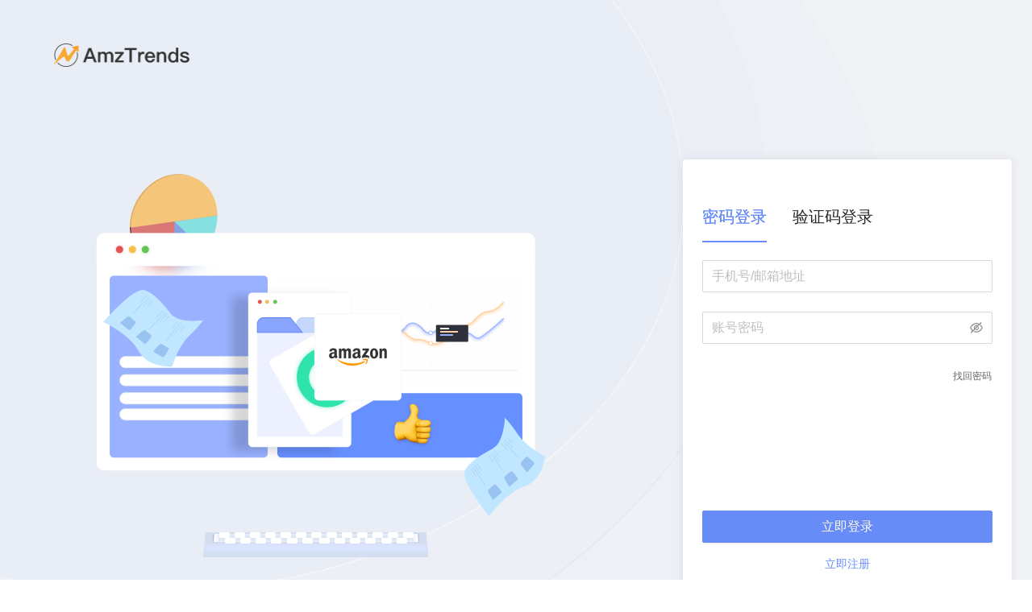

--- FILE ---
content_type: text/html
request_url: https://www.amztrends.com/login.html?time=1713331393&return_to=https%3A%2F%2Famztrends.kf5.com%2Fhc%2Frequest%2Fnew
body_size: 961
content:
<!DOCTYPE html><html><head><meta charSet="utf-8"/><meta name="viewport" content="width=device-width"/><meta name="next-head-count" content="2"/><link rel="preload" href="/_next/static/css/48819573b009e50d.css" as="style"/><link rel="stylesheet" href="/_next/static/css/48819573b009e50d.css" data-n-g=""/><link rel="preload" href="/_next/static/css/ef46db3751d8e999.css" as="style"/><link rel="stylesheet" href="/_next/static/css/ef46db3751d8e999.css" data-n-p=""/><link rel="preload" href="/_next/static/css/72a5b707ec5ecee6.css" as="style"/><link rel="stylesheet" href="/_next/static/css/72a5b707ec5ecee6.css" data-n-p=""/><noscript data-n-css=""></noscript><script defer="" nomodule="" src="/_next/static/chunks/polyfills-5cd94c89d3acac5f.js"></script><script src="/_next/static/chunks/webpack-66f4ddcd8037de64.js" defer=""></script><script src="/_next/static/chunks/framework-568b840ecff66744.js" defer=""></script><script src="/_next/static/chunks/main-ca27b4ac7696ba5c.js" defer=""></script><script src="/_next/static/chunks/pages/_app-2335bf58d9d36001.js" defer=""></script><script src="/_next/static/chunks/660234b6-5641fa80f4c700e2.js" defer=""></script><script src="/_next/static/chunks/9f4ea93f-b105526ebadb3165.js" defer=""></script><script src="/_next/static/chunks/0b4b5e75-27b51ea94608576b.js" defer=""></script><script src="/_next/static/chunks/75fc9c18-5188a0688a6868d0.js" defer=""></script><script src="/_next/static/chunks/8854-a621e062b46f5781.js" defer=""></script><script src="/_next/static/chunks/1577-1e3e4cef10c5d6b8.js" defer=""></script><script src="/_next/static/chunks/1037-4cc200d796356efc.js" defer=""></script><script src="/_next/static/chunks/2156-d1f75cc1b26aa3c5.js" defer=""></script><script src="/_next/static/chunks/8426-6715e475c8d572ce.js" defer=""></script><script src="/_next/static/chunks/4456-d6d7bc6b49c6d4e1.js" defer=""></script><script src="/_next/static/chunks/5818-a67954bec96338f3.js" defer=""></script><script src="/_next/static/chunks/9216-9636e051120b7c91.js" defer=""></script><script src="/_next/static/chunks/1263-24253bedc09c318c.js" defer=""></script><script src="/_next/static/chunks/5264-240186fc1c353028.js" defer=""></script><script src="/_next/static/chunks/5402-6380274c3df2960c.js" defer=""></script><script src="/_next/static/chunks/9415-a34a7370a549f0b4.js" defer=""></script><script src="/_next/static/chunks/7752-d5268de363b5b1db.js" defer=""></script><script src="/_next/static/chunks/5595-6380fd50a1a7187f.js" defer=""></script><script src="/_next/static/chunks/7751-c85b70dbbb34b852.js" defer=""></script><script src="/_next/static/chunks/9229-c8a8b9a1a9490fa0.js" defer=""></script><script src="/_next/static/chunks/pages/login-f73a7e9897926a4b.js" defer=""></script><script src="/_next/static/w-S4kATy2qTNY5CPLGxpG/_buildManifest.js" defer=""></script><script src="/_next/static/w-S4kATy2qTNY5CPLGxpG/_ssgManifest.js" defer=""></script><script src="/_next/static/w-S4kATy2qTNY5CPLGxpG/_middlewareManifest.js" defer=""></script></head><body><div id="__next" data-reactroot=""></div><script id="__NEXT_DATA__" type="application/json">{"props":{"pageProps":{}},"page":"/login","query":{},"buildId":"w-S4kATy2qTNY5CPLGxpG","nextExport":true,"autoExport":true,"isFallback":false,"scriptLoader":[]}</script></body></html>

--- FILE ---
content_type: text/css
request_url: https://www.amztrends.com/_next/static/css/72a5b707ec5ecee6.css
body_size: 646
content:
.crx-feedback_crxFeedback__HClRK .crx-feedback_icon__VaOEr{display:block;font-size:70px;color:#52c41a;margin:0 auto 36px}.crx-feedback_crxFeedback__HClRK .crx-feedback_title__MGjjc{text-align:center;font-weight:400;margin-bottom:2px}.crx-feedback_crxFeedback__HClRK .crx-feedback_content__W4Pqb{display:block;text-align:center;color:#999;margin-bottom:25px}.crx-feedback_crxFeedback__HClRK .crx-feedback_button__DKPxQ{display:block;margin:0 auto 100px;background:#ffbc42;border-color:#ffbc42}.crx-feedback_crxFeedback__HClRK .crx-feedback_tip__3bdjD{display:block;text-align:center;font-size:12px;color:#999;margin-bottom:8px}.crx-feedback_crxFeedback__HClRK .crx-feedback_countdomn__6nT6Z{display:block;text-align:center;font-size:12px;color:#ffbc42}.login_login__s0FIC .login_content__LTHvv{border-radius:4px;width:408px;height:558px;background:#fff;box-shadow:0 0 12px rgba(46,61,92,.1);padding-top:40px;position:relative}.login_login__s0FIC .login_content__LTHvv .login_card__4gP_r .ant-card-head,.login_login__s0FIC .login_content__LTHvv .login_card__4gP_r .ant-card-head .ant-tabs-nav:before{border:none}.login_login__s0FIC .login_content__LTHvv .login_forgetPSW__hTTdc{text-align:right;padding:0 24px}.login_login__s0FIC .login_content__LTHvv .login_forgetPSW__hTTdc button{padding:0;color:#666;font-size:12px}.login_login__s0FIC .login_content__LTHvv .login_actions__EbQua{position:absolute;width:100%;padding:0 24px 40px;bottom:0}.login_login__s0FIC .login_content__LTHvv .login_actions__EbQua .login_register__FEtoW{margin-top:10px}.login_login__nnXkC{background:url(/static/images/login-bg.png) 50%;background-size:100% 100%}.login_login__nnXkC .login_header__rXYuI{padding:50px 61px}.login_login__nnXkC .login_header__rXYuI img{cursor:pointer}.login_login__nnXkC .login_footer__9F6cG{font-size:12px;color:#666;text-align:center;padding-bottom:60px}.login_login__nnXkC .login_footer__9F6cG a{color:#666}

--- FILE ---
content_type: text/css
request_url: https://www.amztrends.com/_next/static/css/20efe84aef558201.css
body_size: 1685
content:
.header_header__2xb1X{height:64px!important;padding:0 50px!important;color:#688cf7;background:#fff;display:flex;justify-content:space-between}.header_header__2xb1X .header_logo__koObk{display:flex;align-items:center;cursor:pointer}.header_header__2xb1X .header_logo__koObk .header_name__M4ptj{display:block;font-size:21px;color:#333;padding-left:8px}.header_header__2xb1X .header_container__xHOqH{display:flex;align-items:center}.header_header__2xb1X .header_container__xHOqH .header_menus__zZZ9i{width:560px;height:64px;line-height:64px;background:#fff;border:none}.header_header__2xb1X .header_container__xHOqH .header_menus__zZZ9i .header_item__VhsrJ:after{border-bottom-color:transparent}.header_header__2xb1X .header_container__xHOqH .header_user__N1_Dn{margin-left:24px}.header_header__2xb1X .header_container__xHOqH .header_user__N1_Dn .header_name__M4ptj{color:#333;cursor:pointer}.footer_footer___UnkM{padding:60px 0;background:#161c30}.footer_footer___UnkM .footer_container__zb_qR{width:1200px;margin:auto}.footer_footer___UnkM .footer_container__zb_qR .footer_content__Cdnz2 .footer_title__2jozV{font-size:16px;font-weight:500;color:#fff;margin-bottom:10px}.footer_footer___UnkM .footer_container__zb_qR .footer_content__Cdnz2 .footer_text___UOUe{display:block;color:#fff;line-height:normal;margin-bottom:8px;cursor:pointer}.footer_footer___UnkM .footer_container__zb_qR .footer_qrcode__nJkFQ .footer_icon__kTDfM{display:block;width:130px;height:130px}.footer_footer___UnkM .footer_container__zb_qR .footer_qrcode__nJkFQ .footer_text___UOUe{display:block;font-weight:500;color:#fff;margin-top:8px;text-align:center}.footer_footer___UnkM .footer_container__zb_qR .footer_divider__SocbE{margin:50px 0 30px;background:rgba(255,255,255,.2)}.footer_footer___UnkM .footer_container__zb_qR .footer_links__GdriO{font-size:12px;color:#fff}.footer_footer___UnkM .footer_container__zb_qR .footer_copyright__okBgz{font-size:12px;color:#fff;margin-top:60px;text-align:center}.right-navigation_rgMenuWrap__3j0Gx{height:298px;width:67px;position:fixed;right:0;z-index:333;top:30%;background-color:#fff;border-radius:4px 0 0 4px}.right-navigation_rgMenuWrap__3j0Gx .right-navigation_rgMenuCons__vikez{position:relative}.right-navigation_rgMenuWrap__3j0Gx .right-navigation_rgMenuCons__vikez .right-navigation_rgMenuItem__9CpP_{box-sizing:border-box;color:#333;font-size:12px;height:99px;text-align:center;cursor:pointer}.right-navigation_rgMenuWrap__3j0Gx .right-navigation_rgMenuCons__vikez .right-navigation_rgMenuItem__9CpP_:hover{background-color:#eee;border-radius:4px 0 0 4px}.right-navigation_rgMenuWrap__3j0Gx .right-navigation_rgMenuCons__vikez .right-navigation_rgMenuItem__9CpP_ .right-navigation_tipsMenu__d8lrJ{width:80px;height:60px}.right-navigation_rgMenuWrap__3j0Gx .right-navigation_rgMenuCons__vikez .right-navigation_rgMenuItem4__RMZq3{box-sizing:border-box;font-size:12px;height:96px;text-align:center;cursor:pointer}.right-navigation_rgMenuWrap__3j0Gx .right-navigation_rgMenuCons__vikez .right-navigation_rgMenuItem4__RMZq3:hover{background-color:#eee;border-radius:4px 0 0 4px}.right-navigation_rgMenuWrap__3j0Gx .right-navigation_rgMenuCons__vikez .right-navigation_rgMenuItem4__RMZq3:hover+.right-navigation_rgCodeWrap__KacQ_>.right-navigation_codeImg1__0oOTV{display:block}.right-navigation_rgMenuWrap__3j0Gx .right-navigation_rgMenuCons__vikez .right-navigation_codeImg1__0oOTV{position:absolute;right:80px;bottom:-30px;height:352px;width:258px;background-color:#fff;box-shadow:0 3px 6px 1px rgba(0,0,0,.161);border-radius:4px 4px 4px 4px;display:none}.right-navigation_rgMenuWrap__3j0Gx .right-navigation_rgMenuCons__vikez .right-navigation_codeImg1__0oOTV .right-navigation_topTles__45Gcx{width:230px;font-size:14px;margin:24px auto 0;font-family:PingFang SC-Medium,PingFang SC;font-weight:500;color:#333}.right-navigation_rgMenuWrap__3j0Gx .right-navigation_rgMenuCons__vikez .right-navigation_codeImg1__0oOTV .right-navigation_textList__ppV_w{width:200px;margin:16px auto 0;font-size:12px;color:#333;font-weight:400}.right-navigation_rgMenuWrap__3j0Gx .right-navigation_rgMenuCons__vikez .right-navigation_codeImg1__0oOTV .right-navigation_imgWrap__s5oCC{margin:16px auto 0;width:130px}.right-navigation_rgMenuWrap__3j0Gx .right-navigation_rgMenuCons__vikez .right-navigation_codeImg1__0oOTV .right-navigation_codetext__cGgYG{text-align:center;margin-top:4px;text-indent:3px}.right-navigation_rgMenuWrap__3j0Gx .right-navigation_rgMenuCons__vikez .right-navigation_codeImg1__0oOTV:hover{display:block}.banner_modal__IF4rd .ant-modal-content{background:none}.banner_modal__IF4rd .ant-modal-close{top:12px;right:12px}.banner_modal__IF4rd .ant-modal-close-x{height:auto;width:auto;line-height:normal}.banner_modal__IF4rd .ant-modal-close-x .banner_close__15eX4{color:#fff;padding:0 8px;background:rgba(204,204,204,.3);height:28px;line-height:28px;border-radius:25px}.banner_modal__IF4rd .ant-modal-close-x .banner_close__15eX4:after{content:" ";display:block;line-height:0;height:0;visibility:hidden;clear:both}.banner_modal__IF4rd .ant-modal-close-x .banner_close__15eX4 .banner_icon__2YmVm{display:block;float:left;font-size:12px;margin-top:8px}.banner_modal__IF4rd .ant-modal-close-x .banner_close__15eX4 .banner_span__n4ZFl{display:block;float:left;font-size:12px;font-weight:400;padding-left:8px}.banner_modal__IF4rd .banner_banner__1z06i{position:relative}.banner_modal__IF4rd .banner_banner__1z06i .banner_img__cBKlp{display:block;width:100%;cursor:pointer}.banner_modal__IF4rd .banner_banner__1z06i .banner_btn__Ci_WB{padding:0;height:auto;color:#999;line-height:normal;position:absolute;right:12px;bottom:12px}.banner_bottomBanner__5Y1rB{width:350px;background:#fff;border-radius:2px;box-shadow:0 3px 6px 1px rgba(0,0,0,.16);z-index:1010;margin:0 24px 16px 0;position:fixed;top:auto;right:0;bottom:8px}.banner_bottomBanner__5Y1rB .banner_title__d5uak{height:40px;line-height:40px;background:#688cf7;padding:0 20px}.banner_bottomBanner__5Y1rB .banner_title__d5uak .banner_name__PvGma{font-size:14px;color:rgba(255,255,255,.7);display:block;float:left;cursor:pointer}.banner_bottomBanner__5Y1rB .banner_title__d5uak .banner_close__15eX4{display:block;float:right;color:#fff;font-size:12px;margin-top:14px;cursor:pointer}.banner_bottomBanner__5Y1rB .banner_title__d5uak:after{content:" ";display:block;line-height:0;height:0;visibility:hidden;clear:both}.banner_bottomBanner__5Y1rB .banner_content__yFP8f{padding:16px}.banner_bottomBanner__5Y1rB .banner_content__yFP8f .banner_installItem__yw5_z{text-align:center}.banner_bottomBanner__5Y1rB .banner_content__yFP8f .banner_installItem__yw5_z .banner_img__cBKlp{display:block;margin:auto;width:60px}.banner_bottomBanner__5Y1rB .banner_content__yFP8f .banner_installItem__yw5_z .banner_label__Glr6i{color:#333;font-size:12px;font-weight:400;margin:2px 0 8px}.banner_bottomBanner__5Y1rB .banner_content__yFP8f .banner_installItem__yw5_z .banner_btn__Ci_WB{color:#f89b2c;border-color:#f89b2c;border-radius:4px}.banner_bottomBanner__5Y1rB .banner_content__yFP8f .banner_installItem__yw5_z .banner_btn__Ci_WB:hover{color:#fff;background:#f89b2c}.banner_bottomBanner__5Y1rB .banner_content__yFP8f .banner_carousel__OjVna .banner_label__Glr6i{width:100%;font-size:14px;font-weight:400;color:#666;margin-bottom:8px}.banner_bottomBanner__5Y1rB .banner_content__yFP8f .banner_carousel__OjVna .banner_img__cBKlp{display:block;width:100%;height:179px;cursor:pointer}.banner_opened__2DK_g{width:350px;background:#fff;border-radius:2px;box-shadow:0 3px 6px 1px rgba(0,0,0,.16);z-index:1010;margin:0 24px 16px 0;position:fixed;top:auto;right:0;bottom:8px}.banner_opened__2DK_g .banner_title__d5uak{padding-left:8px;font-size:14px}.banner_opened__2DK_g .banner_btn__Ci_WB{border-color:#f8f8f8;background:#f8f8f8}.layout_layout__6FD3N{min-height:100vh;min-width:1280px;background-color:#fff}.layout_layout__6FD3N .ant-back-top{right:80px;bottom:80px}

--- FILE ---
content_type: application/javascript
request_url: https://www.amztrends.com/_next/static/chunks/9415-a34a7370a549f0b4.js
body_size: 25494
content:
(self.webpackChunk_N_E=self.webpackChunk_N_E||[]).push([[9415],{80882:function(e,t,n){"use strict";n.d(t,{Z:function(){return c}});var r=n(1413),o=n(67294),a={icon:{tag:"svg",attrs:{viewBox:"64 64 896 896",focusable:"false"},children:[{tag:"path",attrs:{d:"M884 256h-75c-5.1 0-9.9 2.5-12.9 6.6L512 654.2 227.9 262.6c-3-4.1-7.8-6.6-12.9-6.6h-75c-6.5 0-10.3 7.4-6.5 12.7l352.6 486.1c12.8 17.6 39 17.6 51.7 0l352.6-486.1c3.9-5.3.1-12.7-6.4-12.7z"}}]},name:"down",theme:"outlined"},i=n(42135),u=function(e,t){return o.createElement(i.Z,(0,r.Z)((0,r.Z)({},e),{},{ref:t,icon:a}))};u.displayName="DownOutlined";var c=o.forwardRef(u)},99611:function(e,t,n){"use strict";n.d(t,{Z:function(){return c}});var r=n(1413),o=n(67294),a={icon:{tag:"svg",attrs:{viewBox:"64 64 896 896",focusable:"false"},children:[{tag:"path",attrs:{d:"M942.2 486.2C847.4 286.5 704.1 186 512 186c-192.2 0-335.4 100.5-430.2 300.3a60.3 60.3 0 000 51.5C176.6 737.5 319.9 838 512 838c192.2 0 335.4-100.5 430.2-300.3 7.7-16.2 7.7-35 0-51.5zM512 766c-161.3 0-279.4-81.8-362.7-254C232.6 339.8 350.7 258 512 258c161.3 0 279.4 81.8 362.7 254C791.5 684.2 673.4 766 512 766zm-4-430c-97.2 0-176 78.8-176 176s78.8 176 176 176 176-78.8 176-176-78.8-176-176-176zm0 288c-61.9 0-112-50.1-112-112s50.1-112 112-112 112 50.1 112 112-50.1 112-112 112z"}}]},name:"eye",theme:"outlined"},i=n(42135),u=function(e,t){return o.createElement(i.Z,(0,r.Z)((0,r.Z)({},e),{},{ref:t,icon:a}))};u.displayName="EyeOutlined";var c=o.forwardRef(u)},6171:function(e,t,n){"use strict";n.d(t,{Z:function(){return c}});var r=n(1413),o=n(67294),a={icon:{tag:"svg",attrs:{viewBox:"64 64 896 896",focusable:"false"},children:[{tag:"path",attrs:{d:"M724 218.3V141c0-6.7-7.7-10.4-12.9-6.3L260.3 486.8a31.86 31.86 0 000 50.3l450.8 352.1c5.3 4.1 12.9.4 12.9-6.3v-77.3c0-4.9-2.3-9.6-6.1-12.6l-360-281 360-281.1c3.8-3 6.1-7.7 6.1-12.6z"}}]},name:"left",theme:"outlined"},i=n(42135),u=function(e,t){return o.createElement(i.Z,(0,r.Z)((0,r.Z)({},e),{},{ref:t,icon:a}))};u.displayName="LeftOutlined";var c=o.forwardRef(u)},18073:function(e,t,n){"use strict";n.d(t,{Z:function(){return c}});var r=n(1413),o=n(67294),a={icon:{tag:"svg",attrs:{viewBox:"64 64 896 896",focusable:"false"},children:[{tag:"path",attrs:{d:"M765.7 486.8L314.9 134.7A7.97 7.97 0 00302 141v77.3c0 4.9 2.3 9.6 6.1 12.6l360 281.1-360 281.1c-3.9 3-6.1 7.7-6.1 12.6V883c0 6.7 7.7 10.4 12.9 6.3l450.8-352.1a31.96 31.96 0 000-50.4z"}}]},name:"right",theme:"outlined"},i=n(42135),u=function(e,t){return o.createElement(i.Z,(0,r.Z)((0,r.Z)({},e),{},{ref:t,icon:a}))};u.displayName="RightOutlined";var c=o.forwardRef(u)},68795:function(e,t,n){"use strict";n.d(t,{Z:function(){return c}});var r=n(1413),o=n(67294),a={icon:{tag:"svg",attrs:{viewBox:"64 64 896 896",focusable:"false"},children:[{tag:"path",attrs:{d:"M909.6 854.5L649.9 594.8C690.2 542.7 712 479 712 412c0-80.2-31.3-155.4-87.9-212.1-56.6-56.7-132-87.9-212.1-87.9s-155.5 31.3-212.1 87.9C143.2 256.5 112 331.8 112 412c0 80.1 31.3 155.5 87.9 212.1C256.5 680.8 331.8 712 412 712c67 0 130.6-21.8 182.7-62l259.7 259.6a8.2 8.2 0 0011.6 0l43.6-43.5a8.2 8.2 0 000-11.6zM570.4 570.4C528 612.7 471.8 636 412 636s-116-23.3-158.4-65.6C211.3 528 188 471.8 188 412s23.3-116.1 65.6-158.4C296 211.3 352.2 188 412 188s116.1 23.2 158.4 65.6S636 352.2 636 412s-23.3 116.1-65.6 158.4z"}}]},name:"search",theme:"outlined"},i=n(42135),u=function(e,t){return o.createElement(i.Z,(0,r.Z)((0,r.Z)({},e),{},{ref:t,icon:a}))};u.displayName="SearchOutlined";var c=o.forwardRef(u)},33603:function(e,t,n){"use strict";n.d(t,{mL:function(){return c},q0:function(){return u}});var r=function(){return{height:0,opacity:0}},o=function(e){return{height:e.scrollHeight,opacity:1}},a=function(e,t){return!0===(null===t||void 0===t?void 0:t.deadline)||"height"===t.propertyName},i={motionName:"ant-motion-collapse",onAppearStart:r,onEnterStart:r,onAppearActive:o,onEnterActive:o,onLeaveStart:function(e){return{height:e?e.offsetHeight:0}},onLeaveActive:r,onAppearEnd:a,onEnterEnd:a,onLeaveEnd:a,motionDeadline:500},u=((0,n(93355).b)("bottomLeft","bottomRight","topLeft","topRight"),function(e){return void 0===e||"topLeft"!==e&&"topRight"!==e?"slide-up":"slide-down"}),c=function(e,t,n){return void 0!==n?n:"".concat(e,"-").concat(t)};t.ZP=i},93355:function(e,t,n){"use strict";n.d(t,{b:function(){return r},a:function(){return o}});var r=function(){for(var e=arguments.length,t=new Array(e),n=0;n<e;n++)t[n]=arguments[n];return t},o=function(){for(var e=arguments.length,t=new Array(e),n=0;n<e;n++)t[n]=arguments[n];return t}},79531:function(e,t,n){"use strict";n.d(t,{Z:function(){return _}});var r=n(16591),o=n(4942),a=n(67294),i=n(94184),u=n.n(i),c=n(59844),l=function(e){var t,n=(0,a.useContext)(c.E_),r=n.getPrefixCls,i=n.direction,l=e.prefixCls,s=e.className,f=void 0===s?"":s,d=r("input-group",l),p=u()(d,(t={},(0,o.Z)(t,"".concat(d,"-lg"),"large"===e.size),(0,o.Z)(t,"".concat(d,"-sm"),"small"===e.size),(0,o.Z)(t,"".concat(d,"-compact"),e.compact),(0,o.Z)(t,"".concat(d,"-rtl"),"rtl"===i),t),f);return a.createElement("span",{className:p,style:e.style,onMouseEnter:e.onMouseEnter,onMouseLeave:e.onMouseLeave,onFocus:e.onFocus,onBlur:e.onBlur},e.children)},s=n(87462),f=n(42550),d=n(68795),p=n(71577),v=n(97647),m=n(96159),h=function(e,t){var n={};for(var r in e)Object.prototype.hasOwnProperty.call(e,r)&&t.indexOf(r)<0&&(n[r]=e[r]);if(null!=e&&"function"===typeof Object.getOwnPropertySymbols){var o=0;for(r=Object.getOwnPropertySymbols(e);o<r.length;o++)t.indexOf(r[o])<0&&Object.prototype.propertyIsEnumerable.call(e,r[o])&&(n[r[o]]=e[r[o]])}return n},g=a.forwardRef((function(e,t){var n,i,l=e.prefixCls,g=e.inputPrefixCls,b=e.className,y=e.size,E=e.suffix,w=e.enterButton,S=void 0!==w&&w,O=e.addonAfter,C=e.loading,Z=e.disabled,M=e.onSearch,N=e.onChange,P=h(e,["prefixCls","inputPrefixCls","className","size","suffix","enterButton","addonAfter","loading","disabled","onSearch","onChange"]),R=a.useContext(c.E_),I=R.getPrefixCls,x=R.direction,T=a.useContext(v.Z),_=y||T,D=a.useRef(null),A=function(e){var t;document.activeElement===(null===(t=D.current)||void 0===t?void 0:t.input)&&e.preventDefault()},L=function(e){var t,n;M&&M(null===(n=null===(t=D.current)||void 0===t?void 0:t.input)||void 0===n?void 0:n.value,e)},j=I("input-search",l),k=I("input",g),U="boolean"===typeof S?a.createElement(d.Z,null):null,F="".concat(j,"-button"),H=S||{},V=H.type&&!0===H.type.__ANT_BUTTON;i=V||"button"===H.type?(0,m.Tm)(H,(0,s.Z)({onMouseDown:A,onClick:function(e){var t,n;null===(n=null===(t=null===H||void 0===H?void 0:H.props)||void 0===t?void 0:t.onClick)||void 0===n||n.call(t,e),L(e)},key:"enterButton"},V?{className:F,size:_}:{})):a.createElement(p.Z,{className:F,type:S?"primary":void 0,size:_,disabled:Z,key:"enterButton",onMouseDown:A,onClick:L,loading:C,icon:U},S),O&&(i=[i,(0,m.Tm)(O,{key:"addonAfter"})]);var K=u()(j,(n={},(0,o.Z)(n,"".concat(j,"-rtl"),"rtl"===x),(0,o.Z)(n,"".concat(j,"-").concat(_),!!_),(0,o.Z)(n,"".concat(j,"-with-button"),!!S),n),b);return a.createElement(r.ZP,(0,s.Z)({ref:(0,f.sQ)(D,t),onPressEnter:L},P,{size:_,prefixCls:k,addonAfter:i,suffix:E,onChange:function(e){e&&e.target&&"click"===e.type&&M&&M(e.target.value,e),N&&N(e)},className:K,disabled:Z}))}));g.displayName="Search";var b=g,y=n(80173),E=n(97685),w=n(98423),S=n(99611),O=n(1413),C={icon:{tag:"svg",attrs:{viewBox:"64 64 896 896",focusable:"false"},children:[{tag:"path",attrs:{d:"M942.2 486.2Q889.47 375.11 816.7 305l-50.88 50.88C807.31 395.53 843.45 447.4 874.7 512 791.5 684.2 673.4 766 512 766q-72.67 0-133.87-22.38L323 798.75Q408 838 512 838q288.3 0 430.2-300.3a60.29 60.29 0 000-51.5zm-63.57-320.64L836 122.88a8 8 0 00-11.32 0L715.31 232.2Q624.86 186 512 186q-288.3 0-430.2 300.3a60.3 60.3 0 000 51.5q56.69 119.4 136.5 191.41L112.48 835a8 8 0 000 11.31L155.17 889a8 8 0 0011.31 0l712.15-712.12a8 8 0 000-11.32zM149.3 512C232.6 339.8 350.7 258 512 258c54.54 0 104.13 9.36 149.12 28.39l-70.3 70.3a176 176 0 00-238.13 238.13l-83.42 83.42C223.1 637.49 183.3 582.28 149.3 512zm246.7 0a112.11 112.11 0 01146.2-106.69L401.31 546.2A112 112 0 01396 512z"}},{tag:"path",attrs:{d:"M508 624c-3.46 0-6.87-.16-10.25-.47l-52.82 52.82a176.09 176.09 0 00227.42-227.42l-52.82 52.82c.31 3.38.47 6.79.47 10.25a111.94 111.94 0 01-112 112z"}}]},name:"eye-invisible",theme:"outlined"},Z=n(42135),M=function(e,t){return a.createElement(Z.Z,(0,O.Z)((0,O.Z)({},e),{},{ref:t,icon:C}))};M.displayName="EyeInvisibleOutlined";var N=a.forwardRef(M),P=function(e,t){var n={};for(var r in e)Object.prototype.hasOwnProperty.call(e,r)&&t.indexOf(r)<0&&(n[r]=e[r]);if(null!=e&&"function"===typeof Object.getOwnPropertySymbols){var o=0;for(r=Object.getOwnPropertySymbols(e);o<r.length;o++)t.indexOf(r[o])<0&&Object.prototype.propertyIsEnumerable.call(e,r[o])&&(n[r[o]]=e[r[o]])}return n},R={click:"onClick",hover:"onMouseOver"},I=a.forwardRef((function(e,t){var n=(0,a.useState)(!1),i=(0,E.Z)(n,2),l=i[0],f=i[1],d=function(){e.disabled||f(!l)},p=function(n){var i=n.getPrefixCls,c=e.className,f=e.prefixCls,p=e.inputPrefixCls,v=e.size,m=e.visibilityToggle,h=P(e,["className","prefixCls","inputPrefixCls","size","visibilityToggle"]),g=i("input",p),b=i("input-password",f),y=m&&function(t){var n,r=e.action,i=e.iconRender,u=R[r]||"",c=(void 0===i?function(){return null}:i)(l),s=(n={},(0,o.Z)(n,u,d),(0,o.Z)(n,"className","".concat(t,"-icon")),(0,o.Z)(n,"key","passwordIcon"),(0,o.Z)(n,"onMouseDown",(function(e){e.preventDefault()})),(0,o.Z)(n,"onMouseUp",(function(e){e.preventDefault()})),n);return a.cloneElement(a.isValidElement(c)?c:a.createElement("span",null,c),s)}(b),E=u()(b,c,(0,o.Z)({},"".concat(b,"-").concat(v),!!v)),S=(0,s.Z)((0,s.Z)({},(0,w.Z)(h,["suffix","iconRender"])),{type:l?"text":"password",className:E,prefixCls:g,suffix:y});return v&&(S.size=v),a.createElement(r.ZP,(0,s.Z)({ref:t},S))};return a.createElement(c.C,null,p)}));I.defaultProps={action:"click",visibilityToggle:!0,iconRender:function(e){return e?a.createElement(S.Z,null):a.createElement(N,null)}},I.displayName="Password";var x=I,T=r.ZP;T.Group=l,T.Search=b,T.TextArea=y.Z,T.Password=x;var _=T},34041:function(e,t,n){"use strict";var r=n(4942),o=n(87462),a=n(67294),i=n(98423),u=n(94184),c=n.n(u),l=n(7752),s=n(59844),f=n(46163),d=n(97647),p=n(65223),v=n(9708),m=n(33603),h=function(e,t){var n={};for(var r in e)Object.prototype.hasOwnProperty.call(e,r)&&t.indexOf(r)<0&&(n[r]=e[r]);if(null!=e&&"function"===typeof Object.getOwnPropertySymbols){var o=0;for(r=Object.getOwnPropertySymbols(e);o<r.length;o++)t.indexOf(r[o])<0&&Object.prototype.propertyIsEnumerable.call(e,r[o])&&(n[r[o]]=e[r[o]])}return n},g="SECRET_COMBOBOX_MODE_DO_NOT_USE",b=function(e,t){var n,u,b=e.prefixCls,y=e.bordered,E=void 0===y||y,w=e.className,S=e.getPopupContainer,O=e.dropdownClassName,C=e.listHeight,Z=void 0===C?256:C,M=e.placement,N=e.listItemHeight,P=void 0===N?24:N,R=e.size,I=e.notFoundContent,x=e.status,T=e.showArrow,_=h(e,["prefixCls","bordered","className","getPopupContainer","dropdownClassName","listHeight","placement","listItemHeight","size","notFoundContent","status","showArrow"]),D=a.useContext(s.E_),A=D.getPopupContainer,L=D.getPrefixCls,j=D.renderEmpty,k=D.direction,U=D.virtual,F=D.dropdownMatchSelectWidth,H=a.useContext(d.Z),V=L("select",b),K=L(),z=a.useMemo((function(){var e=_.mode;if("combobox"!==e)return e===g?"combobox":e}),[_.mode]),W="multiple"===z||"tags"===z,B=void 0!==T?T:_.loading||!(W||"combobox"===z),Y=(0,a.useContext)(p.NV),G=Y.status,Q=Y.hasFeedback,X=(0,v.Ff)(G,x);u=void 0!==I?I:"combobox"===z?null:j("Select");var q=(0,f.Z)((0,o.Z)((0,o.Z)({},_),{multiple:W,status:X,hasFeedback:Q,showArrow:B,prefixCls:V})),$=q.suffixIcon,J=q.itemIcon,ee=q.removeIcon,te=q.clearIcon,ne=(0,i.Z)(_,["suffixIcon","itemIcon"]),re=c()(O,(0,r.Z)({},"".concat(V,"-dropdown-").concat(k),"rtl"===k)),oe=R||H,ae=c()((n={},(0,r.Z)(n,"".concat(V,"-lg"),"large"===oe),(0,r.Z)(n,"".concat(V,"-sm"),"small"===oe),(0,r.Z)(n,"".concat(V,"-rtl"),"rtl"===k),(0,r.Z)(n,"".concat(V,"-borderless"),!E),n),(0,v.Zu)(V,X,Q),w);return a.createElement(l.ZP,(0,o.Z)({ref:t,virtual:U,dropdownMatchSelectWidth:F},ne,{transitionName:(0,m.mL)(K,(0,m.q0)(M),_.transitionName),listHeight:Z,listItemHeight:P,mode:z,prefixCls:V,placement:void 0!==M?M:"rtl"===k?"bottomRight":"bottomLeft",direction:k,inputIcon:$,menuItemSelectedIcon:J,removeIcon:ee,clearIcon:te,notFoundContent:u,className:ae,getPopupContainer:S||A,dropdownClassName:re,showArrow:Q||T}))},y=a.forwardRef(b);y.SECRET_COMBOBOX_MODE_DO_NOT_USE=g,y.Option=l.Wx,y.OptGroup=l.Xo,t.Z=y},46163:function(e,t,n){"use strict";n.d(t,{Z:function(){return f}});var r=n(67294),o=n(80882),a=n(50888),i=n(63606),u=n(97937),c=n(4340),l=n(68795),s=n(9708);function f(e){var t=e.suffixIcon,n=e.clearIcon,f=e.menuItemSelectedIcon,d=e.removeIcon,p=e.loading,v=e.multiple,m=e.hasFeedback,h=e.status,g=e.prefixCls,b=e.showArrow,y=n;n||(y=r.createElement(c.Z,null));var E=function(e){return r.createElement(r.Fragment,null,!1!==b&&e,m&&(0,s.zl)(g,h))},w=null;if(void 0!==t)w=E(t);else if(p)w=E(r.createElement(a.Z,{spin:!0}));else{var S="".concat(g,"-suffix");w=function(e){var t=e.open,n=e.showSearch;return E(t&&n?r.createElement(l.Z,{className:S}):r.createElement(o.Z,{className:S}))}}return{clearIcon:y,suffixIcon:w,itemIcon:void 0!==f?f:v?r.createElement(i.Z,null):null,removeIcon:void 0!==d?d:r.createElement(u.Z,null)}}},73579:function(e,t,n){"use strict";var r=n(930);function o(e,t){var n=Object.keys(e);if(Object.getOwnPropertySymbols){var r=Object.getOwnPropertySymbols(e);t&&(r=r.filter((function(t){return Object.getOwnPropertyDescriptor(e,t).enumerable}))),n.push.apply(n,r)}return n}function a(e){for(var t=1;t<arguments.length;t++){var n=null!=arguments[t]?arguments[t]:{};t%2?o(Object(n),!0).forEach((function(t){r(e,t,n[t])})):Object.getOwnPropertyDescriptors?Object.defineProperties(e,Object.getOwnPropertyDescriptors(n)):o(Object(n)).forEach((function(t){Object.defineProperty(e,t,Object.getOwnPropertyDescriptor(n,t))}))}return e}t.default=function(e,t){var n=i.default,r={loading:function(e){e.error,e.isLoading;return e.pastDelay,null}};e instanceof Promise?r.loader=function(){return e}:"function"===typeof e?r.loader=e:"object"===typeof e&&(r=a(a({},r),e));var o=r=a(a({},r),t);if(o.suspense)throw new Error("Invalid suspense option usage in next/dynamic. Read more: https://nextjs.org/docs/messages/invalid-dynamic-suspense");if(o.suspense)return n(o);r.loadableGenerated&&delete(r=a(a({},r),r.loadableGenerated)).loadableGenerated;if("boolean"===typeof r.ssr){if(!r.ssr)return delete r.ssr,c(n,r);delete r.ssr}return n(r)};u(n(67294));var i=u(n(23668));function u(e){return e&&e.__esModule?e:{default:e}}function c(e,t){return delete t.webpack,delete t.modules,e(t)}},3982:function(e,t,n){"use strict";var r;Object.defineProperty(t,"__esModule",{value:!0}),t.LoadableContext=void 0;var o=((r=n(67294))&&r.__esModule?r:{default:r}).default.createContext(null);t.LoadableContext=o},23668:function(e,t,n){"use strict";var r=n(33227),o=n(88361),a=n(930);function i(e,t){var n=Object.keys(e);if(Object.getOwnPropertySymbols){var r=Object.getOwnPropertySymbols(e);t&&(r=r.filter((function(t){return Object.getOwnPropertyDescriptor(e,t).enumerable}))),n.push.apply(n,r)}return n}function u(e){for(var t=1;t<arguments.length;t++){var n=null!=arguments[t]?arguments[t]:{};t%2?i(Object(n),!0).forEach((function(t){a(e,t,n[t])})):Object.getOwnPropertyDescriptors?Object.defineProperties(e,Object.getOwnPropertyDescriptors(n)):i(Object(n)).forEach((function(t){Object.defineProperty(e,t,Object.getOwnPropertyDescriptor(n,t))}))}return e}function c(e,t){var n="undefined"!==typeof Symbol&&e[Symbol.iterator]||e["@@iterator"];if(!n){if(Array.isArray(e)||(n=function(e,t){if(!e)return;if("string"===typeof e)return l(e,t);var n=Object.prototype.toString.call(e).slice(8,-1);"Object"===n&&e.constructor&&(n=e.constructor.name);if("Map"===n||"Set"===n)return Array.from(e);if("Arguments"===n||/^(?:Ui|I)nt(?:8|16|32)(?:Clamped)?Array$/.test(n))return l(e,t)}(e))||t&&e&&"number"===typeof e.length){n&&(e=n);var r=0,o=function(){};return{s:o,n:function(){return r>=e.length?{done:!0}:{done:!1,value:e[r++]}},e:function(e){throw e},f:o}}throw new TypeError("Invalid attempt to iterate non-iterable instance.\nIn order to be iterable, non-array objects must have a [Symbol.iterator]() method.")}var a,i=!0,u=!1;return{s:function(){n=n.call(e)},n:function(){var e=n.next();return i=e.done,e},e:function(e){u=!0,a=e},f:function(){try{i||null==n.return||n.return()}finally{if(u)throw a}}}}function l(e,t){(null==t||t>e.length)&&(t=e.length);for(var n=0,r=new Array(t);n<t;n++)r[n]=e[n];return r}Object.defineProperty(t,"__esModule",{value:!0}),t.default=void 0;var s,f=(s=n(67294))&&s.__esModule?s:{default:s},d=n(67161),p=n(3982);var v=[],m=[],h=!1;function g(e){var t=e(),n={loading:!0,loaded:null,error:null};return n.promise=t.then((function(e){return n.loading=!1,n.loaded=e,e})).catch((function(e){throw n.loading=!1,n.error=e,e})),n}var b=function(){function e(t,n){r(this,e),this._loadFn=t,this._opts=n,this._callbacks=new Set,this._delay=null,this._timeout=null,this.retry()}return o(e,[{key:"promise",value:function(){return this._res.promise}},{key:"retry",value:function(){var e=this;this._clearTimeouts(),this._res=this._loadFn(this._opts.loader),this._state={pastDelay:!1,timedOut:!1};var t=this._res,n=this._opts;t.loading&&("number"===typeof n.delay&&(0===n.delay?this._state.pastDelay=!0:this._delay=setTimeout((function(){e._update({pastDelay:!0})}),n.delay)),"number"===typeof n.timeout&&(this._timeout=setTimeout((function(){e._update({timedOut:!0})}),n.timeout))),this._res.promise.then((function(){e._update({}),e._clearTimeouts()})).catch((function(t){e._update({}),e._clearTimeouts()})),this._update({})}},{key:"_update",value:function(e){this._state=u(u({},this._state),{},{error:this._res.error,loaded:this._res.loaded,loading:this._res.loading},e),this._callbacks.forEach((function(e){return e()}))}},{key:"_clearTimeouts",value:function(){clearTimeout(this._delay),clearTimeout(this._timeout)}},{key:"getCurrentValue",value:function(){return this._state}},{key:"subscribe",value:function(e){var t=this;return this._callbacks.add(e),function(){t._callbacks.delete(e)}}}]),e}();function y(e){return function(e,t){var n=Object.assign({loader:null,loading:null,delay:200,timeout:null,webpack:null,modules:null,suspense:!1},t);n.suspense&&(n.lazy=f.default.lazy(n.loader));var r=null;function o(){if(!r){var t=new b(e,n);r={getCurrentValue:t.getCurrentValue.bind(t),subscribe:t.subscribe.bind(t),retry:t.retry.bind(t),promise:t.promise.bind(t)}}return r.promise()}if(!h&&!n.suspense){var a=n.webpack?n.webpack():n.modules;a&&m.push((function(e){var t,n=c(a);try{for(n.s();!(t=n.n()).done;){var r=t.value;if(-1!==e.indexOf(r))return o()}}catch(i){n.e(i)}finally{n.f()}}))}var i=n.suspense?function(e,t){return f.default.createElement(n.lazy,u(u({},e),{},{ref:t}))}:function(e,t){o();var a=f.default.useContext(p.LoadableContext),i=d.useSubscription(r);return f.default.useImperativeHandle(t,(function(){return{retry:r.retry}}),[]),a&&Array.isArray(n.modules)&&n.modules.forEach((function(e){a(e)})),f.default.useMemo((function(){return i.loading||i.error?f.default.createElement(n.loading,{isLoading:i.loading,pastDelay:i.pastDelay,timedOut:i.timedOut,error:i.error,retry:r.retry}):i.loaded?f.default.createElement(function(e){return e&&e.__esModule?e.default:e}(i.loaded),e):null}),[e,i])};return i.preload=function(){return!n.suspense&&o()},i.displayName="LoadableComponent",f.default.forwardRef(i)}(g,e)}function E(e,t){for(var n=[];e.length;){var r=e.pop();n.push(r(t))}return Promise.all(n).then((function(){if(e.length)return E(e,t)}))}y.preloadAll=function(){return new Promise((function(e,t){E(v).then(e,t)}))},y.preloadReady=function(){var e=arguments.length>0&&void 0!==arguments[0]?arguments[0]:[];return new Promise((function(t){var n=function(){return h=!0,t()};E(m,e).then(n,n)}))},window.__NEXT_PRELOADREADY=y.preloadReady;var w=y;t.default=w},5152:function(e,t,n){e.exports=n(73579)},88708:function(e,t,n){"use strict";n.d(t,{ZP:function(){return c}});var r=n(97685),o=n(67294),a=n(98924),i=0,u=(0,a.Z)();function c(e){var t=o.useState(),n=(0,r.Z)(t,2),a=n[0],c=n[1];return o.useEffect((function(){c("rc_select_".concat(function(){var e;return u?(e=i,i+=1):e="TEST_OR_SSR",e}()))}),[]),e||a}},7752:function(e,t,n){"use strict";n.d(t,{Ac:function(){return G},Xo:function(){return ue},Wx:function(){return ae},ZP:function(){return Ee},lk:function(){return z}});var r=n(87462),o=n(74902),a=n(4942),i=n(1413),u=n(97685),c=n(91),l=n(71002),s=n(67294),f=n(80334),d=n(21770),p=n(94184),v=n.n(p),m=n(15105),h=n(31131),g=n(42550),b=n(8410),y=n(84506);function E(e,t){var n,r=e.key;return"value"in e&&(n=e.value),null!==r&&void 0!==r?r:void 0!==n?n:"rc-index-key-".concat(t)}function w(e,t){var n=e||{};return{label:n.label||(t?"children":"label"),value:n.value||"value",options:n.options||"options"}}function S(e){var t=(0,i.Z)({},e);return"props"in t||Object.defineProperty(t,"props",{get:function(){return(0,f.ZP)(!1,"Return type is option instead of Option instance. Please read value directly instead of reading from `props`."),t}}),t}var O=n(51169),C=["prefixCls","disabled","visible","children","popupElement","containerWidth","animation","transitionName","dropdownStyle","dropdownClassName","direction","placement","dropdownMatchSelectWidth","dropdownRender","dropdownAlign","getPopupContainer","empty","getTriggerDOMNode","onPopupVisibleChange","onPopupMouseEnter"],Z=function(e,t){var n=e.prefixCls,o=(e.disabled,e.visible),u=e.children,l=e.popupElement,f=e.containerWidth,d=e.animation,p=e.transitionName,m=e.dropdownStyle,h=e.dropdownClassName,g=e.direction,b=void 0===g?"ltr":g,y=e.placement,E=e.dropdownMatchSelectWidth,w=e.dropdownRender,S=e.dropdownAlign,Z=e.getPopupContainer,M=e.empty,N=e.getTriggerDOMNode,P=e.onPopupVisibleChange,R=e.onPopupMouseEnter,I=(0,c.Z)(e,C),x="".concat(n,"-dropdown"),T=l;w&&(T=w(l));var _=s.useMemo((function(){return function(e){var t=!0===e?0:1;return{bottomLeft:{points:["tl","bl"],offset:[0,4],overflow:{adjustX:t,adjustY:1}},bottomRight:{points:["tr","br"],offset:[0,4],overflow:{adjustX:t,adjustY:1}},topLeft:{points:["bl","tl"],offset:[0,-4],overflow:{adjustX:t,adjustY:1}},topRight:{points:["br","tr"],offset:[0,-4],overflow:{adjustX:t,adjustY:1}}}}(E)}),[E]),D=d?"".concat(x,"-").concat(d):p,A=s.useRef(null);s.useImperativeHandle(t,(function(){return{getPopupElement:function(){return A.current}}}));var L=(0,i.Z)({minWidth:f},m);return"number"===typeof E?L.width=E:E&&(L.width=f),s.createElement(O.Z,(0,r.Z)({},I,{showAction:P?["click"]:[],hideAction:P?["click"]:[],popupPlacement:y||("rtl"===b?"bottomRight":"bottomLeft"),builtinPlacements:_,prefixCls:x,popupTransitionName:D,popup:s.createElement("div",{ref:A,onMouseEnter:R},T),popupAlign:S,popupVisible:o,getPopupContainer:Z,popupClassName:v()(h,(0,a.Z)({},"".concat(x,"-empty"),M)),popupStyle:L,getTriggerDOMNode:N,onPopupVisibleChange:P}),u)},M=s.forwardRef(Z);M.displayName="SelectTrigger";var N=M,P=n(64217),R=n(34243),I=function(e){var t,n=e.className,r=e.customizeIcon,o=e.customizeIconProps,a=e.onMouseDown,i=e.onClick,u=e.children;return t="function"===typeof r?r(o):r,s.createElement("span",{className:n,onMouseDown:function(e){e.preventDefault(),a&&a(e)},style:{userSelect:"none",WebkitUserSelect:"none"},unselectable:"on",onClick:i,"aria-hidden":!0},void 0!==t?t:s.createElement("span",{className:v()(n.split(/\s+/).map((function(e){return"".concat(e,"-icon")})))},u))},x=function(e,t){var n,r,o=e.prefixCls,a=e.id,u=e.inputElement,c=e.disabled,l=e.tabIndex,f=e.autoFocus,d=e.autoComplete,p=e.editable,m=e.activeDescendantId,h=e.value,b=e.maxLength,y=e.onKeyDown,E=e.onMouseDown,w=e.onChange,S=e.onPaste,O=e.onCompositionStart,C=e.onCompositionEnd,Z=e.open,M=e.attrs,N=u||s.createElement("input",null),P=N,R=P.ref,I=P.props,x=I.onKeyDown,T=I.onChange,_=I.onMouseDown,D=I.onCompositionStart,A=I.onCompositionEnd,L=I.style;return N=s.cloneElement(N,(0,i.Z)((0,i.Z)((0,i.Z)({type:"search"},I),{},{id:a,ref:(0,g.sQ)(t,R),disabled:c,tabIndex:l,autoComplete:d||"off",autoFocus:f,className:v()("".concat(o,"-selection-search-input"),null===(n=N)||void 0===n||null===(r=n.props)||void 0===r?void 0:r.className),role:"combobox","aria-expanded":Z,"aria-haspopup":"listbox","aria-owns":"".concat(a,"_list"),"aria-autocomplete":"list","aria-controls":"".concat(a,"_list"),"aria-activedescendant":m},M),{},{value:p?h:"",maxLength:b,readOnly:!p,unselectable:p?null:"on",style:(0,i.Z)((0,i.Z)({},L),{},{opacity:p?null:0}),onKeyDown:function(e){y(e),x&&x(e)},onMouseDown:function(e){E(e),_&&_(e)},onChange:function(e){w(e),T&&T(e)},onCompositionStart:function(e){O(e),D&&D(e)},onCompositionEnd:function(e){C(e),A&&A(e)},onPaste:S}))},T=s.forwardRef(x);T.displayName="Input";var _=T;function D(e){return Array.isArray(e)?e:void 0!==e?[e]:[]}var A="undefined"!==typeof window&&window.document&&window.document.documentElement;var L=function(e){e.preventDefault(),e.stopPropagation()},j=function(e){var t,n,r=e.id,o=e.prefixCls,i=e.values,c=e.open,l=e.searchValue,f=e.inputRef,d=e.placeholder,p=e.disabled,m=e.mode,h=e.showSearch,g=e.autoFocus,b=e.autoComplete,y=e.activeDescendantId,E=e.tabIndex,w=e.removeIcon,S=e.maxTagCount,O=e.maxTagTextLength,C=e.maxTagPlaceholder,Z=void 0===C?function(e){return"+ ".concat(e.length," ...")}:C,M=e.tagRender,N=e.onToggleOpen,x=e.onRemove,T=e.onInputChange,D=e.onInputPaste,j=e.onInputKeyDown,k=e.onInputMouseDown,U=e.onInputCompositionStart,F=e.onInputCompositionEnd,H=s.useRef(null),V=(0,s.useState)(0),K=(0,u.Z)(V,2),z=K[0],W=K[1],B=(0,s.useState)(!1),Y=(0,u.Z)(B,2),G=Y[0],Q=Y[1],X="".concat(o,"-selection"),q=c||"tags"===m?l:"",$="tags"===m||h&&(c||G);function J(e,t,n,r,o){return s.createElement("span",{className:v()("".concat(X,"-item"),(0,a.Z)({},"".concat(X,"-item-disabled"),n)),title:"string"===typeof e||"number"===typeof e?e.toString():void 0},s.createElement("span",{className:"".concat(X,"-item-content")},t),r&&s.createElement(I,{className:"".concat(X,"-item-remove"),onMouseDown:L,onClick:o,customizeIcon:w},"\xd7"))}t=function(){W(H.current.scrollWidth)},n=[q],A?s.useLayoutEffect(t,n):s.useEffect(t,n);var ee=s.createElement("div",{className:"".concat(X,"-search"),style:{width:z},onFocus:function(){Q(!0)},onBlur:function(){Q(!1)}},s.createElement(_,{ref:f,open:c,prefixCls:o,id:r,inputElement:null,disabled:p,autoFocus:g,autoComplete:b,editable:$,activeDescendantId:y,value:q,onKeyDown:j,onMouseDown:k,onChange:T,onPaste:D,onCompositionStart:U,onCompositionEnd:F,tabIndex:E,attrs:(0,P.Z)(e,!0)}),s.createElement("span",{ref:H,className:"".concat(X,"-search-mirror"),"aria-hidden":!0},q,"\xa0")),te=s.createElement(R.Z,{prefixCls:"".concat(X,"-overflow"),data:i,renderItem:function(e){var t=e.disabled,n=e.label,r=e.value,o=!p&&!t,a=n;if("number"===typeof O&&("string"===typeof n||"number"===typeof n)){var i=String(a);i.length>O&&(a="".concat(i.slice(0,O),"..."))}var u=function(t){t&&t.stopPropagation(),x(e)};return"function"===typeof M?function(e,t,n,r,o){return s.createElement("span",{onMouseDown:function(e){L(e),N(!c)}},M({label:t,value:e,disabled:n,closable:r,onClose:o}))}(r,a,t,o,u):J(n,a,t,o,u)},renderRest:function(e){var t="function"===typeof Z?Z(e):Z;return J(t,t,!1)},suffix:ee,itemKey:"key",maxCount:S});return s.createElement(s.Fragment,null,te,!i.length&&!q&&s.createElement("span",{className:"".concat(X,"-placeholder")},d))},k=function(e){var t=e.inputElement,n=e.prefixCls,r=e.id,o=e.inputRef,a=e.disabled,i=e.autoFocus,c=e.autoComplete,l=e.activeDescendantId,f=e.mode,d=e.open,p=e.values,v=e.placeholder,m=e.tabIndex,h=e.showSearch,g=e.searchValue,b=e.activeValue,y=e.maxLength,E=e.onInputKeyDown,w=e.onInputMouseDown,S=e.onInputChange,O=e.onInputPaste,C=e.onInputCompositionStart,Z=e.onInputCompositionEnd,M=s.useState(!1),N=(0,u.Z)(M,2),R=N[0],I=N[1],x="combobox"===f,T=x||h,D=p[0],A=g||"";x&&b&&!R&&(A=b),s.useEffect((function(){x&&I(!1)}),[x,b]);var L=!("combobox"!==f&&!d&&!h)&&!!A,j=!D||"string"!==typeof D.label&&"number"!==typeof D.label?void 0:D.label.toString();return s.createElement(s.Fragment,null,s.createElement("span",{className:"".concat(n,"-selection-search")},s.createElement(_,{ref:o,prefixCls:n,id:r,open:d,inputElement:t,disabled:a,autoFocus:i,autoComplete:c,editable:T,activeDescendantId:l,value:A,onKeyDown:E,onMouseDown:w,onChange:function(e){I(!0),S(e)},onPaste:O,onCompositionStart:C,onCompositionEnd:Z,tabIndex:m,attrs:(0,P.Z)(e,!0),maxLength:x?y:void 0})),!x&&D&&!L&&s.createElement("span",{className:"".concat(n,"-selection-item"),title:j},D.label),function(){if(D)return null;var e=L?{visibility:"hidden"}:void 0;return s.createElement("span",{className:"".concat(n,"-selection-placeholder"),style:e},v)}())};function U(){var e=arguments.length>0&&void 0!==arguments[0]?arguments[0]:250,t=s.useRef(null),n=s.useRef(null);function r(r){(r||null===t.current)&&(t.current=r),window.clearTimeout(n.current),n.current=window.setTimeout((function(){t.current=null}),e)}return s.useEffect((function(){return function(){window.clearTimeout(n.current)}}),[]),[function(){return t.current},r]}var F=function(e,t){var n=(0,s.useRef)(null),o=(0,s.useRef)(!1),a=e.prefixCls,i=e.open,c=e.mode,l=e.showSearch,f=e.tokenWithEnter,d=e.onSearch,p=e.onSearchSubmit,v=e.onToggleOpen,h=e.onInputKeyDown,g=e.domRef;s.useImperativeHandle(t,(function(){return{focus:function(){n.current.focus()},blur:function(){n.current.blur()}}}));var b=U(0),y=(0,u.Z)(b,2),E=y[0],w=y[1],S=(0,s.useRef)(null),O=function(e){!1!==d(e,!0,o.current)&&v(!0)},C={inputRef:n,onInputKeyDown:function(e){var t,n=e.which;n!==m.Z.UP&&n!==m.Z.DOWN||e.preventDefault(),h&&h(e),n!==m.Z.ENTER||"tags"!==c||o.current||i||null===p||void 0===p||p(e.target.value),t=n,[m.Z.ESC,m.Z.SHIFT,m.Z.BACKSPACE,m.Z.TAB,m.Z.WIN_KEY,m.Z.ALT,m.Z.META,m.Z.WIN_KEY_RIGHT,m.Z.CTRL,m.Z.SEMICOLON,m.Z.EQUALS,m.Z.CAPS_LOCK,m.Z.CONTEXT_MENU,m.Z.F1,m.Z.F2,m.Z.F3,m.Z.F4,m.Z.F5,m.Z.F6,m.Z.F7,m.Z.F8,m.Z.F9,m.Z.F10,m.Z.F11,m.Z.F12].includes(t)||v(!0)},onInputMouseDown:function(){w(!0)},onInputChange:function(e){var t=e.target.value;if(f&&S.current&&/[\r\n]/.test(S.current)){var n=S.current.replace(/[\r\n]+$/,"").replace(/\r\n/g," ").replace(/[\r\n]/g," ");t=t.replace(n,S.current)}S.current=null,O(t)},onInputPaste:function(e){var t=e.clipboardData.getData("text");S.current=t},onInputCompositionStart:function(){o.current=!0},onInputCompositionEnd:function(e){o.current=!1,"combobox"!==c&&O(e.target.value)}},Z="multiple"===c||"tags"===c?s.createElement(j,(0,r.Z)({},e,C)):s.createElement(k,(0,r.Z)({},e,C));return s.createElement("div",{ref:g,className:"".concat(a,"-selector"),onClick:function(e){e.target!==n.current&&(void 0!==document.body.style.msTouchAction?setTimeout((function(){n.current.focus()})):n.current.focus())},onMouseDown:function(e){var t=E();e.target===n.current||t||e.preventDefault(),("combobox"===c||l&&t)&&i||(i&&d("",!0,!1),v())}},Z)},H=s.forwardRef(F);H.displayName="Selector";var V=H;var K=s.createContext(null);function z(){return s.useContext(K)}var W=["id","prefixCls","className","showSearch","tagRender","direction","omitDomProps","displayValues","onDisplayValuesChange","emptyOptions","notFoundContent","onClear","mode","disabled","loading","getInputElement","getRawInputElement","open","defaultOpen","onDropdownVisibleChange","activeValue","onActiveValueChange","activeDescendantId","searchValue","onSearch","onSearchSplit","tokenSeparators","allowClear","showArrow","inputIcon","clearIcon","OptionList","animation","transitionName","dropdownStyle","dropdownClassName","dropdownMatchSelectWidth","dropdownRender","dropdownAlign","placement","getPopupContainer","showAction","onFocus","onBlur","onKeyUp","onKeyDown","onMouseDown"],B=["value","onChange","removeIcon","placeholder","autoFocus","maxTagCount","maxTagTextLength","maxTagPlaceholder","choiceTransitionName","onInputKeyDown","onPopupScroll","tabIndex"];function Y(e){return"tags"===e||"multiple"===e}var G=s.forwardRef((function(e,t){var n,f,p=e.id,E=e.prefixCls,w=e.className,S=e.showSearch,O=e.tagRender,C=e.direction,Z=e.omitDomProps,M=e.displayValues,P=e.onDisplayValuesChange,R=e.emptyOptions,x=e.notFoundContent,T=void 0===x?"Not Found":x,_=e.onClear,D=e.mode,A=e.disabled,L=e.loading,j=e.getInputElement,k=e.getRawInputElement,F=e.open,H=e.defaultOpen,z=e.onDropdownVisibleChange,G=e.activeValue,Q=e.onActiveValueChange,X=e.activeDescendantId,q=e.searchValue,$=e.onSearch,J=e.onSearchSplit,ee=e.tokenSeparators,te=e.allowClear,ne=e.showArrow,re=e.inputIcon,oe=e.clearIcon,ae=e.OptionList,ie=e.animation,ue=e.transitionName,ce=e.dropdownStyle,le=e.dropdownClassName,se=e.dropdownMatchSelectWidth,fe=e.dropdownRender,de=e.dropdownAlign,pe=e.placement,ve=e.getPopupContainer,me=e.showAction,he=void 0===me?[]:me,ge=e.onFocus,be=e.onBlur,ye=e.onKeyUp,Ee=e.onKeyDown,we=e.onMouseDown,Se=(0,c.Z)(e,W),Oe=Y(D),Ce=(void 0!==S?S:Oe)||"combobox"===D,Ze=(0,i.Z)({},Se);B.forEach((function(e){delete Ze[e]})),null===Z||void 0===Z||Z.forEach((function(e){delete Ze[e]}));var Me=s.useState(!1),Ne=(0,u.Z)(Me,2),Pe=Ne[0],Re=Ne[1];s.useEffect((function(){Re((0,h.Z)())}),[]);var Ie=s.useRef(null),xe=s.useRef(null),Te=s.useRef(null),_e=s.useRef(null),De=s.useRef(null),Ae=function(){var e=arguments.length>0&&void 0!==arguments[0]?arguments[0]:10,t=s.useState(!1),n=(0,u.Z)(t,2),r=n[0],o=n[1],a=s.useRef(null),i=function(){window.clearTimeout(a.current)};return s.useEffect((function(){return i}),[]),[r,function(t,n){i(),a.current=window.setTimeout((function(){o(t),n&&n()}),e)},i]}(),Le=(0,u.Z)(Ae,3),je=Le[0],ke=Le[1],Ue=Le[2];s.useImperativeHandle(t,(function(){var e,t;return{focus:null===(e=_e.current)||void 0===e?void 0:e.focus,blur:null===(t=_e.current)||void 0===t?void 0:t.blur,scrollTo:function(e){var t;return null===(t=De.current)||void 0===t?void 0:t.scrollTo(e)}}}));var Fe=s.useMemo((function(){var e;if("combobox"!==D)return q;var t=null===(e=M[0])||void 0===e?void 0:e.value;return"string"===typeof t||"number"===typeof t?String(t):""}),[q,D,M]),He="combobox"===D&&"function"===typeof j&&j()||null,Ve="function"===typeof k&&k(),Ke=(0,g.x1)(xe,null===Ve||void 0===Ve||null===(n=Ve.props)||void 0===n?void 0:n.ref),ze=(0,d.Z)(void 0,{defaultValue:H,value:F}),We=(0,u.Z)(ze,2),Be=We[0],Ye=We[1],Ge=Be,Qe=!T&&R;(A||Qe&&Ge&&"combobox"===D)&&(Ge=!1);var Xe=!Qe&&Ge,qe=s.useCallback((function(e){var t=void 0!==e?e:!Ge;Ge===t||A||(Ye(t),null===z||void 0===z||z(t))}),[A,Ge,Ye,z]),$e=s.useMemo((function(){return(ee||[]).some((function(e){return["\n","\r\n"].includes(e)}))}),[ee]),Je=function(e,t,n){var r=!0,a=e;null===Q||void 0===Q||Q(null);var i=n?null:function(e,t){if(!t||!t.length)return null;var n=!1,r=function e(t,r){var a=(0,y.Z)(r),i=a[0],u=a.slice(1);if(!i)return[t];var c=t.split(i);return n=n||c.length>1,c.reduce((function(t,n){return[].concat((0,o.Z)(t),(0,o.Z)(e(n,u)))}),[]).filter((function(e){return e}))}(e,t);return n?r:null}(e,ee);return"combobox"!==D&&i&&(a="",null===J||void 0===J||J(i),qe(!1),r=!1),$&&Fe!==a&&$(a,{source:t?"typing":"effect"}),r};s.useEffect((function(){Ge||Oe||"combobox"===D||Je("",!1,!1)}),[Ge]),s.useEffect((function(){Be&&A&&Ye(!1),A&&ke(!1)}),[A]);var et=U(),tt=(0,u.Z)(et,2),nt=tt[0],rt=tt[1],ot=s.useRef(!1),at=[];s.useEffect((function(){return function(){at.forEach((function(e){return clearTimeout(e)})),at.splice(0,at.length)}}),[]);var it,ut=s.useState(null),ct=(0,u.Z)(ut,2),lt=ct[0],st=ct[1],ft=s.useState({}),dt=(0,u.Z)(ft,2)[1];(0,b.Z)((function(){if(Xe){var e,t=Math.ceil(null===(e=Ie.current)||void 0===e?void 0:e.offsetWidth);lt===t||Number.isNaN(t)||st(t)}}),[Xe]),Ve&&(it=function(e){qe(e)}),function(e,t,n){var r=s.useRef(null);r.current={open:t,triggerOpen:n},s.useEffect((function(){function t(t){var n=t.target;n.shadowRoot&&t.composed&&(n=t.composedPath()[0]||n),r.current.open&&e().filter((function(e){return e})).every((function(e){return!e.contains(n)&&e!==n}))&&r.current.triggerOpen(!1)}return window.addEventListener("mousedown",t),function(){return window.removeEventListener("mousedown",t)}}),[])}((function(){var e;return[Ie.current,null===(e=Te.current)||void 0===e?void 0:e.getPopupElement()]}),Xe,qe);var pt,vt,mt=s.useMemo((function(){return(0,i.Z)((0,i.Z)({},e),{},{notFoundContent:T,open:Ge,triggerOpen:Xe,id:p,showSearch:Ce,multiple:Oe,toggleOpen:qe})}),[e,T,Xe,Ge,p,Ce,Oe,qe]),ht=void 0!==ne?ne:L||!Oe&&"combobox"!==D;ht&&(pt=s.createElement(I,{className:v()("".concat(E,"-arrow"),(0,a.Z)({},"".concat(E,"-arrow-loading"),L)),customizeIcon:re,customizeIconProps:{loading:L,searchValue:Fe,open:Ge,focused:je,showSearch:Ce}}));!A&&te&&(M.length||Fe)&&(vt=s.createElement(I,{className:"".concat(E,"-clear"),onMouseDown:function(){null===_||void 0===_||_(),P([],{type:"clear",values:M}),Je("",!1,!1)},customizeIcon:oe},"\xd7"));var gt,bt=s.createElement(ae,{ref:De}),yt=v()(E,w,(f={},(0,a.Z)(f,"".concat(E,"-focused"),je),(0,a.Z)(f,"".concat(E,"-multiple"),Oe),(0,a.Z)(f,"".concat(E,"-single"),!Oe),(0,a.Z)(f,"".concat(E,"-allow-clear"),te),(0,a.Z)(f,"".concat(E,"-show-arrow"),ht),(0,a.Z)(f,"".concat(E,"-disabled"),A),(0,a.Z)(f,"".concat(E,"-loading"),L),(0,a.Z)(f,"".concat(E,"-open"),Ge),(0,a.Z)(f,"".concat(E,"-customize-input"),He),(0,a.Z)(f,"".concat(E,"-show-search"),Ce),f)),Et=s.createElement(N,{ref:Te,disabled:A,prefixCls:E,visible:Xe,popupElement:bt,containerWidth:lt,animation:ie,transitionName:ue,dropdownStyle:ce,dropdownClassName:le,direction:C,dropdownMatchSelectWidth:se,dropdownRender:fe,dropdownAlign:de,placement:pe,getPopupContainer:ve,empty:R,getTriggerDOMNode:function(){return xe.current},onPopupVisibleChange:it,onPopupMouseEnter:function(){dt({})}},Ve?s.cloneElement(Ve,{ref:Ke}):s.createElement(V,(0,r.Z)({},e,{domRef:xe,prefixCls:E,inputElement:He,ref:_e,id:p,showSearch:Ce,mode:D,activeDescendantId:X,tagRender:O,values:M,open:Ge,onToggleOpen:qe,activeValue:G,searchValue:Fe,onSearch:Je,onSearchSubmit:function(e){e&&e.trim()&&$(e,{source:"submit"})},onRemove:function(e){var t=M.filter((function(t){return t!==e}));P(t,{type:"remove",values:[e]})},tokenWithEnter:$e})));return gt=Ve?Et:s.createElement("div",(0,r.Z)({className:yt},Ze,{ref:Ie,onMouseDown:function(e){var t,n=e.target,r=null===(t=Te.current)||void 0===t?void 0:t.getPopupElement();if(r&&r.contains(n)){var o=setTimeout((function(){var e,t=at.indexOf(o);-1!==t&&at.splice(t,1),Ue(),Pe||r.contains(document.activeElement)||null===(e=_e.current)||void 0===e||e.focus()}));at.push(o)}for(var a=arguments.length,i=new Array(a>1?a-1:0),u=1;u<a;u++)i[u-1]=arguments[u];null===we||void 0===we||we.apply(void 0,[e].concat(i))},onKeyDown:function(e){var t,n=nt(),r=e.which;if(r===m.Z.ENTER&&("combobox"!==D&&e.preventDefault(),Ge||qe(!0)),rt(!!Fe),r===m.Z.BACKSPACE&&!n&&Oe&&!Fe&&M.length){for(var a=(0,o.Z)(M),i=null,u=a.length-1;u>=0;u-=1){var c=a[u];if(!c.disabled){a.splice(u,1),i=c;break}}i&&P(a,{type:"remove",values:[i]})}for(var l=arguments.length,s=new Array(l>1?l-1:0),f=1;f<l;f++)s[f-1]=arguments[f];Ge&&De.current&&(t=De.current).onKeyDown.apply(t,[e].concat(s)),null===Ee||void 0===Ee||Ee.apply(void 0,[e].concat(s))},onKeyUp:function(e){for(var t=arguments.length,n=new Array(t>1?t-1:0),r=1;r<t;r++)n[r-1]=arguments[r];var o;Ge&&De.current&&(o=De.current).onKeyUp.apply(o,[e].concat(n)),null===ye||void 0===ye||ye.apply(void 0,[e].concat(n))},onFocus:function(){ke(!0),A||(ge&&!ot.current&&ge.apply(void 0,arguments),he.includes("focus")&&qe(!0)),ot.current=!0},onBlur:function(){ke(!1,(function(){ot.current=!1,qe(!1)})),A||(Fe&&("tags"===D?$(Fe,{source:"submit"}):"multiple"===D&&$("",{source:"blur"})),be&&be.apply(void 0,arguments))}}),je&&!Ge&&s.createElement("span",{style:{width:0,height:0,display:"flex",overflow:"hidden",opacity:0},"aria-live":"polite"},"".concat(M.map((function(e){var t=e.label,n=e.value;return["number","string"].includes((0,l.Z)(t))?t:n})).join(", "))),Et,pt,vt),s.createElement(K.Provider,{value:mt},gt)})),Q=n(98423),X=n(56982),q=n(73453);var $=s.createContext(null),J=["disabled","title","children","style","className"];function ee(e){return"string"===typeof e||"number"===typeof e}var te=function(e,t){var n=z(),o=n.prefixCls,i=n.id,l=n.open,f=n.multiple,d=n.searchValue,p=n.toggleOpen,h=n.notFoundContent,g=n.onPopupScroll,b=s.useContext($),y=b.flattenOptions,E=b.onActiveValue,w=b.defaultActiveFirstOption,S=b.onSelect,O=b.menuItemSelectedIcon,C=b.rawValues,Z=b.fieldNames,M=b.virtual,N=b.listHeight,R=b.listItemHeight,x="".concat(o,"-item"),T=(0,X.Z)((function(){return y}),[l,y],(function(e,t){return t[0]&&e[1]!==t[1]})),_=s.useRef(null),D=function(e){e.preventDefault()},A=function(e){_.current&&_.current.scrollTo(e)},L=function(e){for(var t=arguments.length>1&&void 0!==arguments[1]?arguments[1]:1,n=T.length,r=0;r<n;r+=1){var o=(e+r*t+n)%n,a=T[o],i=a.group,u=a.data;if(!i&&!u.disabled)return o}return-1},j=s.useState((function(){return L(0)})),k=(0,u.Z)(j,2),U=k[0],F=k[1],H=function(e){var t=arguments.length>1&&void 0!==arguments[1]&&arguments[1];F(e);var n={source:t?"keyboard":"mouse"},r=T[e];r?E(r.value,e,n):E(null,-1,n)};(0,s.useEffect)((function(){H(!1!==w?L(0):-1)}),[T.length,d]),(0,s.useEffect)((function(){var e,t=setTimeout((function(){if(!f&&l&&1===C.size){var e=Array.from(C)[0],t=T.findIndex((function(t){return t.data.value===e}));-1!==t&&(H(t),A(t))}}));l&&(null===(e=_.current)||void 0===e||e.scrollTo(void 0));return function(){return clearTimeout(t)}}),[l,d]);var V=function(e){void 0!==e&&S(e,{selected:!C.has(e)}),f||p(!1)};if(s.useImperativeHandle(t,(function(){return{onKeyDown:function(e){var t=e.which,n=e.ctrlKey;switch(t){case m.Z.N:case m.Z.P:case m.Z.UP:case m.Z.DOWN:var r=0;if(t===m.Z.UP?r=-1:t===m.Z.DOWN?r=1:/(mac\sos|macintosh)/i.test(navigator.appVersion)&&n&&(t===m.Z.N?r=1:t===m.Z.P&&(r=-1)),0!==r){var o=L(U+r,r);A(o),H(o,!0)}break;case m.Z.ENTER:var a=T[U];a&&!a.data.disabled?V(a.value):V(void 0),l&&e.preventDefault();break;case m.Z.ESC:p(!1),l&&e.stopPropagation()}},onKeyUp:function(){},scrollTo:function(e){A(e)}}})),0===T.length)return s.createElement("div",{role:"listbox",id:"".concat(i,"_list"),className:"".concat(x,"-empty"),onMouseDown:D},h);var K=Object.keys(Z).map((function(e){return Z[e]})),W=function(e){return e.label},B=function(e){var t=T[e];if(!t)return null;var n=t.data||{},o=n.value,a=t.group,u=(0,P.Z)(n,!0),c=W(t);return t?s.createElement("div",(0,r.Z)({"aria-label":"string"!==typeof c||a?null:c},u,{key:e,role:a?"presentation":"option",id:"".concat(i,"_list_").concat(e),"aria-selected":C.has(o)}),o):null};return s.createElement(s.Fragment,null,s.createElement("div",{role:"listbox",id:"".concat(i,"_list"),style:{height:0,width:0,overflow:"hidden"}},B(U-1),B(U),B(U+1)),s.createElement(q.Z,{itemKey:"key",ref:_,data:T,height:N,itemHeight:R,fullHeight:!1,onMouseDown:D,onScroll:g,virtual:M},(function(e,t){var n,o=e.group,i=e.groupOption,u=e.data,l=e.label,f=e.value,d=u.key;if(o){var p,m=null!==(p=u.title)&&void 0!==p?p:ee(l)&&l;return s.createElement("div",{className:v()(x,"".concat(x,"-group")),title:m},void 0!==l?l:d)}var h=u.disabled,g=u.title,b=(u.children,u.style),y=u.className,E=(0,c.Z)(u,J),w=(0,Q.Z)(E,K),S=C.has(f),Z="".concat(x,"-option"),M=v()(x,Z,y,(n={},(0,a.Z)(n,"".concat(Z,"-grouped"),i),(0,a.Z)(n,"".concat(Z,"-active"),U===t&&!h),(0,a.Z)(n,"".concat(Z,"-disabled"),h),(0,a.Z)(n,"".concat(Z,"-selected"),S),n)),N=W(e),P=!O||"function"===typeof O||S,R="number"===typeof N?N:N||f,T=ee(R)?R.toString():void 0;return void 0!==g&&(T=g),s.createElement("div",(0,r.Z)({},w,{"aria-selected":S,className:M,title:T,onMouseMove:function(){U===t||h||H(t)},onClick:function(){h||V(f)},style:b}),s.createElement("div",{className:"".concat(Z,"-content")},R),s.isValidElement(O)||S,P&&s.createElement(I,{className:"".concat(x,"-option-state"),customizeIcon:O,customizeIconProps:{isSelected:S}},S?"\u2713":null))})))},ne=s.forwardRef(te);ne.displayName="OptionList";var re=ne,oe=function(){return null};oe.isSelectOption=!0;var ae=oe,ie=function(){return null};ie.isSelectOptGroup=!0;var ue=ie,ce=n(50344),le=["children","value"],se=["children"];function fe(e){var t=e.key,n=e.props,r=n.children,o=n.value,a=(0,c.Z)(n,le);return(0,i.Z)({key:t,value:void 0!==o?o:t,children:r},a)}function de(e){var t=arguments.length>1&&void 0!==arguments[1]&&arguments[1];return(0,ce.Z)(e).map((function(e,n){if(!s.isValidElement(e)||!e.type)return null;var r=e.type.isSelectOptGroup,o=e.key,a=e.props,u=a.children,l=(0,c.Z)(a,se);return t||!r?fe(e):(0,i.Z)((0,i.Z)({key:"__RC_SELECT_GRP__".concat(null===o?n:o,"__"),label:o},l),{},{options:de(u)})})).filter((function(e){return e}))}function pe(e,t,n){return s.useMemo((function(){var r=e;!e&&(r=de(t));var o=new Map,a=new Map;return function e(t){for(var r=arguments.length>1&&void 0!==arguments[1]&&arguments[1],i=0;i<t.length;i+=1){var u=t[i];!u[n.options]||r?(o.set(u[n.value],u),a.set(u[n.label],u)):e(u[n.options],!0)}}(r),{options:r,valueOptions:o,labelOptions:a}}),[e,t,n])}var ve=n(88708);function me(e){var t=s.useRef();return t.current=e,s.useCallback((function(){return t.current.apply(t,arguments)}),[])}function he(e,t){return D(e).join("").toUpperCase().includes(t)}var ge=["id","mode","prefixCls","backfill","fieldNames","inputValue","searchValue","onSearch","autoClearSearchValue","onSelect","onDeselect","dropdownMatchSelectWidth","filterOption","filterSort","optionFilterProp","optionLabelProp","options","children","defaultActiveFirstOption","menuItemSelectedIcon","virtual","listHeight","listItemHeight","value","defaultValue","labelInValue","onChange"],be=["inputValue"];var ye=s.forwardRef((function(e,t){var n=e.id,f=e.mode,p=e.prefixCls,v=void 0===p?"rc-select":p,m=e.backfill,h=e.fieldNames,g=e.inputValue,b=e.searchValue,y=e.onSearch,O=e.autoClearSearchValue,C=void 0===O||O,Z=e.onSelect,M=e.onDeselect,N=e.dropdownMatchSelectWidth,P=void 0===N||N,R=e.filterOption,I=e.filterSort,x=e.optionFilterProp,T=e.optionLabelProp,_=e.options,A=e.children,L=e.defaultActiveFirstOption,j=e.menuItemSelectedIcon,k=e.virtual,U=e.listHeight,F=void 0===U?200:U,H=e.listItemHeight,V=void 0===H?20:H,K=e.value,z=e.defaultValue,W=e.labelInValue,B=e.onChange,Q=(0,c.Z)(e,ge),X=(0,ve.ZP)(n),q=Y(f),J=!(_||!A),ee=s.useMemo((function(){return(void 0!==R||"combobox"!==f)&&R}),[R,f]),te=s.useMemo((function(){return w(h,J)}),[JSON.stringify(h),J]),ne=(0,d.Z)("",{value:void 0!==b?b:g,postState:function(e){return e||""}}),oe=(0,u.Z)(ne,2),ae=oe[0],ie=oe[1],ue=pe(_,A,te),ce=ue.valueOptions,le=ue.labelOptions,se=ue.options,fe=s.useCallback((function(e){return D(e).map((function(e){var t,n,r,o,a;(function(e){return!e||"object"!==(0,l.Z)(e)})(e)?t=e:(r=e.key,n=e.label,t=null!==(a=e.value)&&void 0!==a?a:r);var i,u=ce.get(t);u&&(void 0===n&&(n=null===u||void 0===u?void 0:u[T||te.label]),void 0===r&&(r=null!==(i=null===u||void 0===u?void 0:u.key)&&void 0!==i?i:t),o=null===u||void 0===u?void 0:u.disabled);return{label:n,value:t,key:r,disabled:o}}))}),[te,T,ce]),de=(0,d.Z)(z,{value:K}),ye=(0,u.Z)(de,2),Ee=ye[0],we=ye[1],Se=function(e,t){var n=s.useRef({values:new Map,options:new Map});return[s.useMemo((function(){var r=n.current,o=r.values,a=r.options,u=e.map((function(e){var t;return void 0===e.label?(0,i.Z)((0,i.Z)({},e),{},{label:null===(t=o.get(e.value))||void 0===t?void 0:t.label}):e})),c=new Map,l=new Map;return u.forEach((function(e){c.set(e.value,e),l.set(e.value,t.get(e.value)||a.get(e.value))})),n.current.values=c,n.current.options=l,u}),[e,t]),s.useCallback((function(e){return t.get(e)||n.current.options.get(e)}),[t])]}(s.useMemo((function(){var e,t=fe(Ee);return"combobox"!==f||(null===(e=t[0])||void 0===e?void 0:e.value)?t:[]}),[Ee,fe,f]),ce),Oe=(0,u.Z)(Se,2),Ce=Oe[0],Ze=Oe[1],Me=s.useMemo((function(){if(!f&&1===Ce.length){var e=Ce[0];if(null===e.value&&(null===e.label||void 0===e.label))return[]}return Ce.map((function(e){var t;return(0,i.Z)((0,i.Z)({},e),{},{label:null!==(t=e.label)&&void 0!==t?t:e.value})}))}),[f,Ce]),Ne=s.useMemo((function(){return new Set(Ce.map((function(e){return e.value})))}),[Ce]);s.useEffect((function(){if("combobox"===f){var e,t=null===(e=Ce[0])||void 0===e?void 0:e.value;void 0!==t&&null!==t&&ie(String(t))}}),[Ce]);var Pe=me((function(e,t){var n,r=null!==t&&void 0!==t?t:e;return n={},(0,a.Z)(n,te.value,e),(0,a.Z)(n,te.label,r),n})),Re=function(e,t,n,r,o){return s.useMemo((function(){if(!n||!1===r)return e;var u=t.options,c=t.label,l=t.value,s=[],f="function"===typeof r,d=n.toUpperCase(),p=f?r:function(e,t){return o?he(t[o],d):t[u]?he(t["children"!==c?c:"label"],d):he(t[l],d)},v=f?function(e){return S(e)}:function(e){return e};return e.forEach((function(e){if(e[u])if(p(n,v(e)))s.push(e);else{var t=e[u].filter((function(e){return p(n,v(e))}));t.length&&s.push((0,i.Z)((0,i.Z)({},e),{},(0,a.Z)({},u,t)))}else p(n,v(e))&&s.push(e)})),s}),[e,r,o,n,t])}(s.useMemo((function(){if("tags"!==f)return se;var e=(0,o.Z)(se);return(0,o.Z)(Ce).sort((function(e,t){return e.value<t.value?-1:1})).forEach((function(t){var n=t.value;(function(e){return ce.has(e)})(n)||e.push(Pe(n,t.label))})),e}),[Pe,se,ce,Ce,f]),te,ae,ee,x),Ie=s.useMemo((function(){return"tags"!==f||!ae||Re.some((function(e){return e[x||"value"]===ae}))?Re:[Pe(ae)].concat((0,o.Z)(Re))}),[Pe,x,f,Re,ae]),xe=s.useMemo((function(){return I?(0,o.Z)(Ie).sort((function(e,t){return I(e,t)})):Ie}),[Ie,I]),Te=s.useMemo((function(){return function(e){var t=arguments.length>1&&void 0!==arguments[1]?arguments[1]:{},n=t.fieldNames,r=t.childrenAsData,o=[],a=w(n,!1),i=a.label,u=a.value,c=a.options;function l(e,t){e.forEach((function(e){var n=e[i];if(t||!(c in e)){var a=e[u];o.push({key:E(e,o.length),groupOption:t,data:e,label:n,value:a})}else{var s=n;void 0===s&&r&&(s=e.label),o.push({key:E(e,o.length),group:!0,data:e,label:s}),l(e[c],!0)}}))}return l(e,!1),o}(xe,{fieldNames:te,childrenAsData:J})}),[xe,te,J]),_e=function(e){var t=fe(e);if(we(t),B&&(t.length!==Ce.length||t.some((function(e,t){var n;return(null===(n=Ce[t])||void 0===n?void 0:n.value)!==(null===e||void 0===e?void 0:e.value)})))){var n=W?t:t.map((function(e){return e.value})),r=t.map((function(e){return S(Ze(e.value))}));B(q?n:n[0],q?r:r[0])}},De=s.useState(null),Ae=(0,u.Z)(De,2),Le=Ae[0],je=Ae[1],ke=s.useState(0),Ue=(0,u.Z)(ke,2),Fe=Ue[0],He=Ue[1],Ve=void 0!==L?L:"combobox"!==f,Ke=s.useCallback((function(e,t){var n=arguments.length>2&&void 0!==arguments[2]?arguments[2]:{},r=n.source,o=void 0===r?"keyboard":r;He(t),m&&"combobox"===f&&null!==e&&"keyboard"===o&&je(String(e))}),[m,f]),ze=function(e,t){var n=function(){var t,n=Ze(e);return[W?{label:null===n||void 0===n?void 0:n[te.label],value:e,key:null!==(t=null===n||void 0===n?void 0:n.key)&&void 0!==t?t:e}:e,S(n)]};if(t&&Z){var r=n(),o=(0,u.Z)(r,2),a=o[0],i=o[1];Z(a,i)}else if(!t&&M){var c=n(),l=(0,u.Z)(c,2),s=l[0],f=l[1];M(s,f)}},We=me((function(e,t){var n,r=!q||t.selected;n=r?q?[].concat((0,o.Z)(Ce),[e]):[e]:Ce.filter((function(t){return t.value!==e})),_e(n),ze(e,r),"combobox"===f?je(""):Y&&!C||(ie(""),je(""))})),Be=s.useMemo((function(){var e=!1!==k&&!1!==P;return(0,i.Z)((0,i.Z)({},ue),{},{flattenOptions:Te,onActiveValue:Ke,defaultActiveFirstOption:Ve,onSelect:We,menuItemSelectedIcon:j,rawValues:Ne,fieldNames:te,virtual:e,listHeight:F,listItemHeight:V,childrenAsData:J})}),[ue,Te,Ke,Ve,We,j,Ne,te,k,P,F,V,J]);return s.createElement($.Provider,{value:Be},s.createElement(G,(0,r.Z)({},Q,{id:X,prefixCls:v,ref:t,omitDomProps:be,mode:f,displayValues:Me,onDisplayValuesChange:function(e,t){_e(e),"remove"!==t.type&&"clear"!==t.type||t.values.forEach((function(e){ze(e.value,!1)}))},searchValue:ae,onSearch:function(e,t){if(ie(e),je(null),"submit"!==t.source)"blur"!==t.source&&("combobox"===f&&_e(e),null===y||void 0===y||y(e));else{var n=(e||"").trim();if(n){var r=Array.from(new Set([].concat((0,o.Z)(Ne),[n])));_e(r),ze(n,!0),ie("")}}},onSearchSplit:function(e){var t=e;"tags"!==f&&(t=e.map((function(e){var t=le.get(e);return null===t||void 0===t?void 0:t.value})).filter((function(e){return void 0!==e})));var n=Array.from(new Set([].concat((0,o.Z)(Ne),(0,o.Z)(t))));_e(n),n.forEach((function(e){ze(e,!0)}))},dropdownMatchSelectWidth:P,OptionList:re,emptyOptions:!Te.length,activeValue:Le,activeDescendantId:"".concat(X,"_list_").concat(Fe)})))}));ye.Option=ae,ye.OptGroup=ue;var Ee=ye},64019:function(e,t,n){"use strict";n.d(t,{Z:function(){return o}});var r=n(73935);function o(e,t,n,o){var a=r.unstable_batchedUpdates?function(e){r.unstable_batchedUpdates(n,e)}:n;return e.addEventListener&&e.addEventListener(t,a,o),{remove:function(){e.removeEventListener&&e.removeEventListener(t,a)}}}},94999:function(e,t,n){"use strict";function r(e,t){return!!e&&e.contains(t)}n.d(t,{Z:function(){return r}})},15105:function(e,t){"use strict";var n={MAC_ENTER:3,BACKSPACE:8,TAB:9,NUM_CENTER:12,ENTER:13,SHIFT:16,CTRL:17,ALT:18,PAUSE:19,CAPS_LOCK:20,ESC:27,SPACE:32,PAGE_UP:33,PAGE_DOWN:34,END:35,HOME:36,LEFT:37,UP:38,RIGHT:39,DOWN:40,PRINT_SCREEN:44,INSERT:45,DELETE:46,ZERO:48,ONE:49,TWO:50,THREE:51,FOUR:52,FIVE:53,SIX:54,SEVEN:55,EIGHT:56,NINE:57,QUESTION_MARK:63,A:65,B:66,C:67,D:68,E:69,F:70,G:71,H:72,I:73,J:74,K:75,L:76,M:77,N:78,O:79,P:80,Q:81,R:82,S:83,T:84,U:85,V:86,W:87,X:88,Y:89,Z:90,META:91,WIN_KEY_RIGHT:92,CONTEXT_MENU:93,NUM_ZERO:96,NUM_ONE:97,NUM_TWO:98,NUM_THREE:99,NUM_FOUR:100,NUM_FIVE:101,NUM_SIX:102,NUM_SEVEN:103,NUM_EIGHT:104,NUM_NINE:105,NUM_MULTIPLY:106,NUM_PLUS:107,NUM_MINUS:109,NUM_PERIOD:110,NUM_DIVISION:111,F1:112,F2:113,F3:114,F4:115,F5:116,F6:117,F7:118,F8:119,F9:120,F10:121,F11:122,F12:123,NUMLOCK:144,SEMICOLON:186,DASH:189,EQUALS:187,COMMA:188,PERIOD:190,SLASH:191,APOSTROPHE:192,SINGLE_QUOTE:222,OPEN_SQUARE_BRACKET:219,BACKSLASH:220,CLOSE_SQUARE_BRACKET:221,WIN_KEY:224,MAC_FF_META:224,WIN_IME:229,isTextModifyingKeyEvent:function(e){var t=e.keyCode;if(e.altKey&&!e.ctrlKey||e.metaKey||t>=n.F1&&t<=n.F12)return!1;switch(t){case n.ALT:case n.CAPS_LOCK:case n.CONTEXT_MENU:case n.CTRL:case n.DOWN:case n.END:case n.ESC:case n.HOME:case n.INSERT:case n.LEFT:case n.MAC_FF_META:case n.META:case n.NUMLOCK:case n.NUM_CENTER:case n.PAGE_DOWN:case n.PAGE_UP:case n.PAUSE:case n.PRINT_SCREEN:case n.RIGHT:case n.SHIFT:case n.UP:case n.WIN_KEY:case n.WIN_KEY_RIGHT:return!1;default:return!0}},isCharacterKey:function(e){if(e>=n.ZERO&&e<=n.NINE)return!0;if(e>=n.NUM_ZERO&&e<=n.NUM_MULTIPLY)return!0;if(e>=n.A&&e<=n.Z)return!0;if(-1!==window.navigator.userAgent.indexOf("WebKit")&&0===e)return!0;switch(e){case n.SPACE:case n.QUESTION_MARK:case n.NUM_PLUS:case n.NUM_MINUS:case n.NUM_PERIOD:case n.NUM_DIVISION:case n.SEMICOLON:case n.DASH:case n.EQUALS:case n.COMMA:case n.PERIOD:case n.SLASH:case n.APOSTROPHE:case n.SINGLE_QUOTE:case n.OPEN_SQUARE_BRACKET:case n.BACKSLASH:case n.CLOSE_SQUARE_BRACKET:return!0;default:return!1}}};t.Z=n},59015:function(e,t,n){"use strict";var r=n(67294),o=n(73935),a=n(98924),i=(0,r.forwardRef)((function(e,t){var n=e.didUpdate,i=e.getContainer,u=e.children,c=(0,r.useRef)(),l=(0,r.useRef)();(0,r.useImperativeHandle)(t,(function(){return{}}));var s=(0,r.useRef)(!1);return!s.current&&(0,a.Z)()&&(l.current=i(),c.current=l.current.parentNode,s.current=!0),(0,r.useEffect)((function(){null===n||void 0===n||n(e)})),(0,r.useEffect)((function(){return null===l.current.parentNode&&null!==c.current&&c.current.appendChild(l.current),function(){var e,t;null===(e=l.current)||void 0===e||null===(t=e.parentNode)||void 0===t||t.removeChild(l.current)}}),[]),l.current?o.createPortal(u,l.current):null}));t.Z=i},21770:function(e,t,n){"use strict";n.d(t,{Z:function(){return i}});var r=n(97685),o=n(67294),a=n(30470);function i(e,t){var n=t||{},i=n.defaultValue,u=n.value,c=n.onChange,l=n.postState,s=(0,a.Z)((function(){return void 0!==u?u:void 0!==i?"function"===typeof i?i():i:"function"===typeof e?e():e})),f=(0,r.Z)(s,2),d=f[0],p=f[1],v=void 0!==u?u:d;l&&(v=l(v));var m=o.useRef(c);m.current=c;var h=o.useCallback((function(e,t){p(e,t),v!==e&&m.current&&m.current(e,v)}),[v,m]),g=o.useRef(u);return o.useEffect((function(){void 0===u&&u!==g.current&&p(u),g.current=u}),[u]),[v,h]}},64217:function(e,t,n){"use strict";n.d(t,{Z:function(){return c}});var r=n(1413),o="".concat("accept acceptCharset accessKey action allowFullScreen allowTransparency\n    alt async autoComplete autoFocus autoPlay capture cellPadding cellSpacing challenge\n    charSet checked classID className colSpan cols content contentEditable contextMenu\n    controls coords crossOrigin data dateTime default defer dir disabled download draggable\n    encType form formAction formEncType formMethod formNoValidate formTarget frameBorder\n    headers height hidden high href hrefLang htmlFor httpEquiv icon id inputMode integrity\n    is keyParams keyType kind label lang list loop low manifest marginHeight marginWidth max maxLength media\n    mediaGroup method min minLength multiple muted name noValidate nonce open\n    optimum pattern placeholder poster preload radioGroup readOnly rel required\n    reversed role rowSpan rows sandbox scope scoped scrolling seamless selected\n    shape size sizes span spellCheck src srcDoc srcLang srcSet start step style\n    summary tabIndex target title type useMap value width wmode wrap"," ").concat("onCopy onCut onPaste onCompositionEnd onCompositionStart onCompositionUpdate onKeyDown\n    onKeyPress onKeyUp onFocus onBlur onChange onInput onSubmit onClick onContextMenu onDoubleClick\n    onDrag onDragEnd onDragEnter onDragExit onDragLeave onDragOver onDragStart onDrop onMouseDown\n    onMouseEnter onMouseLeave onMouseMove onMouseOut onMouseOver onMouseUp onSelect onTouchCancel\n    onTouchEnd onTouchMove onTouchStart onScroll onWheel onAbort onCanPlay onCanPlayThrough\n    onDurationChange onEmptied onEncrypted onEnded onError onLoadedData onLoadedMetadata\n    onLoadStart onPause onPlay onPlaying onProgress onRateChange onSeeked onSeeking onStalled onSuspend onTimeUpdate onVolumeChange onWaiting onLoad onError").split(/[\s\n]+/),a="aria-",i="data-";function u(e,t){return 0===e.indexOf(t)}function c(e){var t,n=arguments.length>1&&void 0!==arguments[1]&&arguments[1];t=!1===n?{aria:!0,data:!0,attr:!0}:!0===n?{aria:!0}:(0,r.Z)({},n);var c={};return Object.keys(e).forEach((function(n){(t.aria&&("role"===n||u(n,a))||t.data&&u(n,i)||t.attr&&o.includes(n))&&(c[n]=e[n])})),c}},73453:function(e,t,n){"use strict";n.d(t,{Z:function(){return Q}});var r=n(67294),o=n(94184),a=n.n(o),i=n(48555);function u(e,t){var n=Object.keys(e);if(Object.getOwnPropertySymbols){var r=Object.getOwnPropertySymbols(e);t&&(r=r.filter((function(t){return Object.getOwnPropertyDescriptor(e,t).enumerable}))),n.push.apply(n,r)}return n}function c(e){for(var t=1;t<arguments.length;t++){var n=null!=arguments[t]?arguments[t]:{};t%2?u(Object(n),!0).forEach((function(t){l(e,t,n[t])})):Object.getOwnPropertyDescriptors?Object.defineProperties(e,Object.getOwnPropertyDescriptors(n)):u(Object(n)).forEach((function(t){Object.defineProperty(e,t,Object.getOwnPropertyDescriptor(n,t))}))}return e}function l(e,t,n){return t in e?Object.defineProperty(e,t,{value:n,enumerable:!0,configurable:!0,writable:!0}):e[t]=n,e}var s=r.forwardRef((function(e,t){var n=e.height,o=e.offset,u=e.children,s=e.prefixCls,f=e.onInnerResize,d={},p={display:"flex",flexDirection:"column"};return void 0!==o&&(d={height:n,position:"relative",overflow:"hidden"},p=c(c({},p),{},{transform:"translateY(".concat(o,"px)"),position:"absolute",left:0,right:0,top:0})),r.createElement("div",{style:d},r.createElement(i.Z,{onResize:function(e){e.offsetHeight&&f&&f()}},r.createElement("div",{style:p,className:a()(l({},"".concat(s,"-holder-inner"),s)),ref:t},u)))}));s.displayName="Filler";var f=s,d=n(75164);function p(e){return(p="function"==typeof Symbol&&"symbol"==typeof Symbol.iterator?function(e){return typeof e}:function(e){return e&&"function"==typeof Symbol&&e.constructor===Symbol&&e!==Symbol.prototype?"symbol":typeof e})(e)}function v(e,t,n){return t in e?Object.defineProperty(e,t,{value:n,enumerable:!0,configurable:!0,writable:!0}):e[t]=n,e}function m(e,t){if(!(e instanceof t))throw new TypeError("Cannot call a class as a function")}function h(e,t){for(var n=0;n<t.length;n++){var r=t[n];r.enumerable=r.enumerable||!1,r.configurable=!0,"value"in r&&(r.writable=!0),Object.defineProperty(e,r.key,r)}}function g(e,t){return(g=Object.setPrototypeOf||function(e,t){return e.__proto__=t,e})(e,t)}function b(e){var t=function(){if("undefined"===typeof Reflect||!Reflect.construct)return!1;if(Reflect.construct.sham)return!1;if("function"===typeof Proxy)return!0;try{return Boolean.prototype.valueOf.call(Reflect.construct(Boolean,[],(function(){}))),!0}catch(e){return!1}}();return function(){var n,r=E(e);if(t){var o=E(this).constructor;n=Reflect.construct(r,arguments,o)}else n=r.apply(this,arguments);return y(this,n)}}function y(e,t){if(t&&("object"===p(t)||"function"===typeof t))return t;if(void 0!==t)throw new TypeError("Derived constructors may only return object or undefined");return function(e){if(void 0===e)throw new ReferenceError("this hasn't been initialised - super() hasn't been called");return e}(e)}function E(e){return(E=Object.setPrototypeOf?Object.getPrototypeOf:function(e){return e.__proto__||Object.getPrototypeOf(e)})(e)}function w(e){return"touches"in e?e.touches[0].pageY:e.pageY}var S=function(e){!function(e,t){if("function"!==typeof t&&null!==t)throw new TypeError("Super expression must either be null or a function");e.prototype=Object.create(t&&t.prototype,{constructor:{value:e,writable:!0,configurable:!0}}),Object.defineProperty(e,"prototype",{writable:!1}),t&&g(e,t)}(u,e);var t,n,o,i=b(u);function u(){var e;m(this,u);for(var t=arguments.length,n=new Array(t),o=0;o<t;o++)n[o]=arguments[o];return(e=i.call.apply(i,[this].concat(n))).moveRaf=null,e.scrollbarRef=r.createRef(),e.thumbRef=r.createRef(),e.visibleTimeout=null,e.state={dragging:!1,pageY:null,startTop:null,visible:!1},e.delayHidden=function(){clearTimeout(e.visibleTimeout),e.setState({visible:!0}),e.visibleTimeout=setTimeout((function(){e.setState({visible:!1})}),2e3)},e.onScrollbarTouchStart=function(e){e.preventDefault()},e.onContainerMouseDown=function(e){e.stopPropagation(),e.preventDefault()},e.patchEvents=function(){window.addEventListener("mousemove",e.onMouseMove),window.addEventListener("mouseup",e.onMouseUp),e.thumbRef.current.addEventListener("touchmove",e.onMouseMove),e.thumbRef.current.addEventListener("touchend",e.onMouseUp)},e.removeEvents=function(){window.removeEventListener("mousemove",e.onMouseMove),window.removeEventListener("mouseup",e.onMouseUp),e.scrollbarRef.current.removeEventListener("touchstart",e.onScrollbarTouchStart),e.thumbRef.current.removeEventListener("touchstart",e.onMouseDown),e.thumbRef.current.removeEventListener("touchmove",e.onMouseMove),e.thumbRef.current.removeEventListener("touchend",e.onMouseUp),d.Z.cancel(e.moveRaf)},e.onMouseDown=function(t){var n=e.props.onStartMove;e.setState({dragging:!0,pageY:w(t),startTop:e.getTop()}),n(),e.patchEvents(),t.stopPropagation(),t.preventDefault()},e.onMouseMove=function(t){var n=e.state,r=n.dragging,o=n.pageY,a=n.startTop,i=e.props.onScroll;if(d.Z.cancel(e.moveRaf),r){var u=a+(w(t)-o),c=e.getEnableScrollRange(),l=e.getEnableHeightRange(),s=l?u/l:0,f=Math.ceil(s*c);e.moveRaf=(0,d.Z)((function(){i(f)}))}},e.onMouseUp=function(){var t=e.props.onStopMove;e.setState({dragging:!1}),t(),e.removeEvents()},e.getSpinHeight=function(){var t=e.props,n=t.height,r=n/t.count*10;return r=Math.max(r,20),r=Math.min(r,n/2),Math.floor(r)},e.getEnableScrollRange=function(){var t=e.props;return t.scrollHeight-t.height||0},e.getEnableHeightRange=function(){return e.props.height-e.getSpinHeight()||0},e.getTop=function(){var t=e.props.scrollTop,n=e.getEnableScrollRange(),r=e.getEnableHeightRange();return 0===t||0===n?0:t/n*r},e.showScroll=function(){var t=e.props,n=t.height;return t.scrollHeight>n},e}return t=u,(n=[{key:"componentDidMount",value:function(){this.scrollbarRef.current.addEventListener("touchstart",this.onScrollbarTouchStart),this.thumbRef.current.addEventListener("touchstart",this.onMouseDown)}},{key:"componentDidUpdate",value:function(e){e.scrollTop!==this.props.scrollTop&&this.delayHidden()}},{key:"componentWillUnmount",value:function(){this.removeEvents(),clearTimeout(this.visibleTimeout)}},{key:"render",value:function(){var e=this.state,t=e.dragging,n=e.visible,o=this.props.prefixCls,i=this.getSpinHeight(),u=this.getTop(),c=this.showScroll(),l=c&&n;return r.createElement("div",{ref:this.scrollbarRef,className:a()("".concat(o,"-scrollbar"),v({},"".concat(o,"-scrollbar-show"),c)),style:{width:8,top:0,bottom:0,right:0,position:"absolute",display:l?null:"none"},onMouseDown:this.onContainerMouseDown,onMouseMove:this.delayHidden},r.createElement("div",{ref:this.thumbRef,className:a()("".concat(o,"-scrollbar-thumb"),v({},"".concat(o,"-scrollbar-thumb-moving"),t)),style:{width:"100%",height:i,top:u,left:0,position:"absolute",background:"rgba(0, 0, 0, 0.5)",borderRadius:99,cursor:"pointer",userSelect:"none"},onMouseDown:this.onMouseDown}))}}])&&h(t.prototype,n),o&&h(t,o),Object.defineProperty(t,"prototype",{writable:!1}),u}(r.Component);function O(e){var t=e.children,n=e.setRef,o=r.useCallback((function(e){n(e)}),[]);return r.cloneElement(t,{ref:o})}var C=n(34203);function Z(e,t){for(var n=0;n<t.length;n++){var r=t[n];r.enumerable=r.enumerable||!1,r.configurable=!0,"value"in r&&(r.writable=!0),Object.defineProperty(e,r.key,r)}}var M=function(){function e(){!function(e,t){if(!(e instanceof t))throw new TypeError("Cannot call a class as a function")}(this,e),this.maps=void 0,this.maps=Object.create(null)}var t,n,r;return t=e,(n=[{key:"set",value:function(e,t){this.maps[e]=t}},{key:"get",value:function(e){return this.maps[e]}}])&&Z(t.prototype,n),r&&Z(t,r),Object.defineProperty(t,"prototype",{writable:!1}),e}();function N(e,t){return function(e){if(Array.isArray(e))return e}(e)||function(e,t){var n=null==e?null:"undefined"!==typeof Symbol&&e[Symbol.iterator]||e["@@iterator"];if(null==n)return;var r,o,a=[],i=!0,u=!1;try{for(n=n.call(e);!(i=(r=n.next()).done)&&(a.push(r.value),!t||a.length!==t);i=!0);}catch(c){u=!0,o=c}finally{try{i||null==n.return||n.return()}finally{if(u)throw o}}return a}(e,t)||function(e,t){if(!e)return;if("string"===typeof e)return P(e,t);var n=Object.prototype.toString.call(e).slice(8,-1);"Object"===n&&e.constructor&&(n=e.constructor.name);if("Map"===n||"Set"===n)return Array.from(e);if("Arguments"===n||/^(?:Ui|I)nt(?:8|16|32)(?:Clamped)?Array$/.test(n))return P(e,t)}(e,t)||function(){throw new TypeError("Invalid attempt to destructure non-iterable instance.\nIn order to be iterable, non-array objects must have a [Symbol.iterator]() method.")}()}function P(e,t){(null==t||t>e.length)&&(t=e.length);for(var n=0,r=new Array(t);n<t;n++)r[n]=e[n];return r}function R(e){return(R="function"==typeof Symbol&&"symbol"==typeof Symbol.iterator?function(e){return typeof e}:function(e){return e&&"function"==typeof Symbol&&e.constructor===Symbol&&e!==Symbol.prototype?"symbol":typeof e})(e)}function I(e,t){return function(e){if(Array.isArray(e))return e}(e)||function(e,t){var n=null==e?null:"undefined"!==typeof Symbol&&e[Symbol.iterator]||e["@@iterator"];if(null==n)return;var r,o,a=[],i=!0,u=!1;try{for(n=n.call(e);!(i=(r=n.next()).done)&&(a.push(r.value),!t||a.length!==t);i=!0);}catch(c){u=!0,o=c}finally{try{i||null==n.return||n.return()}finally{if(u)throw o}}return a}(e,t)||function(e,t){if(!e)return;if("string"===typeof e)return x(e,t);var n=Object.prototype.toString.call(e).slice(8,-1);"Object"===n&&e.constructor&&(n=e.constructor.name);if("Map"===n||"Set"===n)return Array.from(e);if("Arguments"===n||/^(?:Ui|I)nt(?:8|16|32)(?:Clamped)?Array$/.test(n))return x(e,t)}(e,t)||function(){throw new TypeError("Invalid attempt to destructure non-iterable instance.\nIn order to be iterable, non-array objects must have a [Symbol.iterator]() method.")}()}function x(e,t){(null==t||t>e.length)&&(t=e.length);for(var n=0,r=new Array(t);n<t;n++)r[n]=e[n];return r}function T(e,t,n){var o=I(r.useState(e),2),a=o[0],i=o[1],u=I(r.useState(null),2),c=u[0],l=u[1];return r.useEffect((function(){var r=function(e,t,n){var r,o,a=e.length,i=t.length;if(0===a&&0===i)return null;a<i?(r=e,o=t):(r=t,o=e);var u={__EMPTY_ITEM__:!0};function c(e){return void 0!==e?n(e):u}for(var l=null,s=1!==Math.abs(a-i),f=0;f<o.length;f+=1){var d=c(r[f]);if(d!==c(o[f])){l=f,s=s||d!==c(o[f+1]);break}}return null===l?null:{index:l,multiple:s}}(a||[],e||[],t);void 0!==(null===r||void 0===r?void 0:r.index)&&(null===n||void 0===n||n(r.index),l(e[r.index])),i(e)}),[e]),[c]}function _(e){return(_="function"==typeof Symbol&&"symbol"==typeof Symbol.iterator?function(e){return typeof e}:function(e){return e&&"function"==typeof Symbol&&e.constructor===Symbol&&e!==Symbol.prototype?"symbol":typeof e})(e)}var D="object"===("undefined"===typeof navigator?"undefined":_(navigator))&&/Firefox/i.test(navigator.userAgent),A=function(e,t){var n=(0,r.useRef)(!1),o=(0,r.useRef)(null);function a(){clearTimeout(o.current),n.current=!0,o.current=setTimeout((function(){n.current=!1}),50)}var i=(0,r.useRef)({top:e,bottom:t});return i.current.top=e,i.current.bottom=t,function(e){var t=arguments.length>1&&void 0!==arguments[1]&&arguments[1],r=e<0&&i.current.top||e>0&&i.current.bottom;return t&&r?(clearTimeout(o.current),n.current=!1):r&&!n.current||a(),!n.current&&r}};var L=n(8410);var j=["prefixCls","className","height","itemHeight","fullHeight","style","data","children","itemKey","virtual","component","onScroll","onVisibleChange"];function k(){return(k=Object.assign||function(e){for(var t=1;t<arguments.length;t++){var n=arguments[t];for(var r in n)Object.prototype.hasOwnProperty.call(n,r)&&(e[r]=n[r])}return e}).apply(this,arguments)}function U(e,t){var n=Object.keys(e);if(Object.getOwnPropertySymbols){var r=Object.getOwnPropertySymbols(e);t&&(r=r.filter((function(t){return Object.getOwnPropertyDescriptor(e,t).enumerable}))),n.push.apply(n,r)}return n}function F(e){for(var t=1;t<arguments.length;t++){var n=null!=arguments[t]?arguments[t]:{};t%2?U(Object(n),!0).forEach((function(t){H(e,t,n[t])})):Object.getOwnPropertyDescriptors?Object.defineProperties(e,Object.getOwnPropertyDescriptors(n)):U(Object(n)).forEach((function(t){Object.defineProperty(e,t,Object.getOwnPropertyDescriptor(n,t))}))}return e}function H(e,t,n){return t in e?Object.defineProperty(e,t,{value:n,enumerable:!0,configurable:!0,writable:!0}):e[t]=n,e}function V(e,t){return function(e){if(Array.isArray(e))return e}(e)||function(e,t){var n=null==e?null:"undefined"!==typeof Symbol&&e[Symbol.iterator]||e["@@iterator"];if(null==n)return;var r,o,a=[],i=!0,u=!1;try{for(n=n.call(e);!(i=(r=n.next()).done)&&(a.push(r.value),!t||a.length!==t);i=!0);}catch(c){u=!0,o=c}finally{try{i||null==n.return||n.return()}finally{if(u)throw o}}return a}(e,t)||function(e,t){if(!e)return;if("string"===typeof e)return K(e,t);var n=Object.prototype.toString.call(e).slice(8,-1);"Object"===n&&e.constructor&&(n=e.constructor.name);if("Map"===n||"Set"===n)return Array.from(e);if("Arguments"===n||/^(?:Ui|I)nt(?:8|16|32)(?:Clamped)?Array$/.test(n))return K(e,t)}(e,t)||function(){throw new TypeError("Invalid attempt to destructure non-iterable instance.\nIn order to be iterable, non-array objects must have a [Symbol.iterator]() method.")}()}function K(e,t){(null==t||t>e.length)&&(t=e.length);for(var n=0,r=new Array(t);n<t;n++)r[n]=e[n];return r}function z(e,t){if(null==e)return{};var n,r,o=function(e,t){if(null==e)return{};var n,r,o={},a=Object.keys(e);for(r=0;r<a.length;r++)n=a[r],t.indexOf(n)>=0||(o[n]=e[n]);return o}(e,t);if(Object.getOwnPropertySymbols){var a=Object.getOwnPropertySymbols(e);for(r=0;r<a.length;r++)n=a[r],t.indexOf(n)>=0||Object.prototype.propertyIsEnumerable.call(e,n)&&(o[n]=e[n])}return o}var W=[],B={overflowY:"auto",overflowAnchor:"none"};function Y(e,t){var n=e.prefixCls,o=void 0===n?"rc-virtual-list":n,i=e.className,u=e.height,c=e.itemHeight,l=e.fullHeight,s=void 0===l||l,p=e.style,v=e.data,m=e.children,h=e.itemKey,g=e.virtual,b=e.component,y=void 0===b?"div":b,E=e.onScroll,w=e.onVisibleChange,Z=z(e,j),P=!(!1===g||!u||!c),I=P&&v&&c*v.length>u,x=V((0,r.useState)(0),2),_=x[0],U=x[1],K=V((0,r.useState)(!1),2),Y=K[0],G=K[1],Q=a()(o,i),X=v||W,q=(0,r.useRef)(),$=(0,r.useRef)(),J=(0,r.useRef)(),ee=r.useCallback((function(e){return"function"===typeof h?h(e):null===e||void 0===e?void 0:e[h]}),[h]),te={getKey:ee};function ne(e){U((function(t){var n=function(e){var t=e;Number.isNaN(ge.current)||(t=Math.min(t,ge.current));return t=Math.max(t,0)}("function"===typeof e?e(t):e);return q.current.scrollTop=n,n}))}var re=(0,r.useRef)({start:0,end:X.length}),oe=(0,r.useRef)(),ae=V(T(X,ee),1)[0];oe.current=ae;var ie=V(function(e,t,n){var o=N(r.useState(0),2),a=o[0],i=o[1],u=(0,r.useRef)(new Map),c=(0,r.useRef)(new M),l=(0,r.useRef)();function s(){d.Z.cancel(l.current)}function f(){s(),l.current=(0,d.Z)((function(){u.current.forEach((function(e,t){if(e&&e.offsetParent){var n=(0,C.Z)(e),r=n.offsetHeight;c.current.get(t)!==r&&c.current.set(t,n.offsetHeight)}})),i((function(e){return e+1}))}))}return(0,r.useEffect)((function(){return s}),[]),[function(r,o){var a=e(r),i=u.current.get(a);o?(u.current.set(a,o),f()):u.current.delete(a),!i!==!o&&(o?null===t||void 0===t||t(r):null===n||void 0===n||n(r))},f,c.current,a]}(ee,null,null),4),ue=ie[0],ce=ie[1],le=ie[2],se=ie[3],fe=r.useMemo((function(){if(!P)return{scrollHeight:void 0,start:0,end:X.length-1,offset:void 0};var e;if(!I)return{scrollHeight:(null===(e=$.current)||void 0===e?void 0:e.offsetHeight)||0,start:0,end:X.length-1,offset:void 0};for(var t,n,r,o=0,a=X.length,i=0;i<a;i+=1){var l=X[i],s=ee(l),f=le.get(s),d=o+(void 0===f?c:f);d>=_&&void 0===t&&(t=i,n=o),d>_+u&&void 0===r&&(r=i),o=d}return void 0===t&&(t=0,n=0),void 0===r&&(r=X.length-1),{scrollHeight:o,start:t,end:r=Math.min(r+1,X.length),offset:n}}),[I,P,_,X,se,u]),de=fe.scrollHeight,pe=fe.start,ve=fe.end,me=fe.offset;re.current.start=pe,re.current.end=ve;var he=de-u,ge=(0,r.useRef)(he);ge.current=he;var be=_<=0,ye=_>=he,Ee=A(be,ye);var we=V(function(e,t,n,o){var a=(0,r.useRef)(0),i=(0,r.useRef)(null),u=(0,r.useRef)(null),c=(0,r.useRef)(!1),l=A(t,n);return[function(t){if(e){d.Z.cancel(i.current);var n=t.deltaY;a.current+=n,u.current=n,l(n)||(D||t.preventDefault(),i.current=(0,d.Z)((function(){var e=c.current?10:1;o(a.current*e),a.current=0})))}},function(t){e&&(c.current=t.detail===u.current)}]}(P,be,ye,(function(e){ne((function(t){return t+e}))})),2),Se=we[0],Oe=we[1];!function(e,t,n){var o,a=(0,r.useRef)(!1),i=(0,r.useRef)(0),u=(0,r.useRef)(null),c=(0,r.useRef)(null),l=function(e){if(a.current){var t=Math.ceil(e.touches[0].pageY),r=i.current-t;i.current=t,n(r)&&e.preventDefault(),clearInterval(c.current),c.current=setInterval((function(){(!n(r*=.9333333333333333,!0)||Math.abs(r)<=.1)&&clearInterval(c.current)}),16)}},s=function(){a.current=!1,o()},f=function(e){o(),1!==e.touches.length||a.current||(a.current=!0,i.current=Math.ceil(e.touches[0].pageY),u.current=e.target,u.current.addEventListener("touchmove",l),u.current.addEventListener("touchend",s))};o=function(){u.current&&(u.current.removeEventListener("touchmove",l),u.current.removeEventListener("touchend",s))},(0,L.Z)((function(){return e&&t.current.addEventListener("touchstart",f),function(){var e;null===(e=t.current)||void 0===e||e.removeEventListener("touchstart",f),o(),clearInterval(c.current)}}),[e])}(P,q,(function(e,t){return!Ee(e,t)&&(Se({preventDefault:function(){},deltaY:e}),!0)})),(0,L.Z)((function(){function e(e){P&&e.preventDefault()}return q.current.addEventListener("wheel",Se),q.current.addEventListener("DOMMouseScroll",Oe),q.current.addEventListener("MozMousePixelScroll",e),function(){q.current&&(q.current.removeEventListener("wheel",Se),q.current.removeEventListener("DOMMouseScroll",Oe),q.current.removeEventListener("MozMousePixelScroll",e))}}),[P]);var Ce=function(e,t,n,o,a,i,u,c){var l=r.useRef();return function(r){if(null!==r&&void 0!==r){if(d.Z.cancel(l.current),"number"===typeof r)u(r);else if(r&&"object"===R(r)){var s,f=r.align;s="index"in r?r.index:t.findIndex((function(e){return a(e)===r.key}));var p=r.offset,v=void 0===p?0:p;!function r(c,p){if(!(c<0)&&e.current){var m=e.current.clientHeight,h=!1,g=p;if(m){for(var b=p||f,y=0,E=0,w=0,S=Math.min(t.length,s),O=0;O<=S;O+=1){var C=a(t[O]);E=y;var Z=n.get(C);y=w=E+(void 0===Z?o:Z),O===s&&void 0===Z&&(h=!0)}var M=null;switch(b){case"top":M=E-v;break;case"bottom":M=w-m+v;break;default:var N=e.current.scrollTop;E<N?g="top":w>N+m&&(g="bottom")}null!==M&&M!==e.current.scrollTop&&u(M)}l.current=(0,d.Z)((function(){h&&i(),r(c-1,g)}))}}(3)}}else c()}}(q,X,le,c,ee,ce,ne,(function(){var e;null===(e=J.current)||void 0===e||e.delayHidden()}));r.useImperativeHandle(t,(function(){return{scrollTo:Ce}})),(0,L.Z)((function(){if(w){var e=X.slice(pe,ve+1);w(e,X)}}),[pe,ve,X]);var Ze=function(e,t,n,o,a,i){var u=i.getKey;return e.slice(t,n+1).map((function(e,n){var i=a(e,t+n,{}),c=u(e);return r.createElement(O,{key:c,setRef:function(t){return o(e,t)}},i)}))}(X,pe,ve,ue,m,te),Me=null;return u&&(Me=F(H({},s?"height":"maxHeight",u),B),P&&(Me.overflowY="hidden",Y&&(Me.pointerEvents="none"))),r.createElement("div",k({style:F(F({},p),{},{position:"relative"}),className:Q},Z),r.createElement(y,{className:"".concat(o,"-holder"),style:Me,ref:q,onScroll:function(e){var t=e.currentTarget.scrollTop;t!==_&&ne(t),null===E||void 0===E||E(e)}},r.createElement(f,{prefixCls:o,height:de,offset:me,onInnerResize:ce,ref:$},Ze)),P&&r.createElement(S,{ref:J,prefixCls:o,scrollTop:_,height:u,scrollHeight:de,count:X.length,onScroll:function(e){ne(e)},onStartMove:function(){G(!0)},onStopMove:function(){G(!1)}}))}var G=r.forwardRef(Y);G.displayName="List";var Q=G}}]);

--- FILE ---
content_type: application/javascript
request_url: https://www.amztrends.com/_next/static/chunks/9229-c8a8b9a1a9490fa0.js
body_size: 3311
content:
"use strict";(self.webpackChunk_N_E=self.webpackChunk_N_E||[]).push([[9229],{86746:function(t,e,r){r.d(e,{L9:function(){return o},K$:function(){return a},Mu:function(){return u},zZ:function(){return c}});var n=r(12461),a=(r(30381),r(15623),function(){var t=arguments.length>0&&void 0!==arguments[0]?arguments[0]:{},e=t.type,r=void 0===e?"success":e,a=t.content,o=void 0===a?"":a;return n.ZP[r](o)}),o=function(){var t=arguments.length>0&&void 0!==arguments[0]?arguments[0]:void 0;if(!t)throw"names \u5b57\u6bb5\u672a\u5b9a\u4e49";var e=Object.prototype.toString.call(t),r=window.location.search.substring(1)||window.location.hash.split("?")[1]||"",n=r.split("&");if("[object String]"!==e){if("[object Array]"===e){if(!t.length)throw"names \u6570\u7ec4\u6bb5\u4e3a\u7a7a";var a={};return t.forEach((function(t){for(var e in n){var r=n[e].split("=");r[0]===t&&(a[t]=r[1])}})),a}throw"names \u53c2\u6570\u4e0d\u5408\u6cd5"}for(var o in n){var u=n[o].split("=");if(u[0]===t)return u[1]}},u=function(){var t=arguments.length>0&&void 0!==arguments[0]?arguments[0]:function(){},e=arguments.length>1&&void 0!==arguments[1]?arguments[1]:60,r=arguments.length>2&&void 0!==arguments[2]?arguments[2]:1e3,n=!1,a=null,o=function e(o){if(o&&!n){var u=o-1;a=setTimeout((function(){e(u)}),r),t(u)}else t(0)};return o(e),{stop:function(){return n=!0},id:a}},c=function t(){var e=arguments.length>0&&void 0!==arguments[0]?arguments[0]:{},r=arguments.length>1&&void 0!==arguments[1]?arguments[1]:{},n=Object.getOwnPropertyNames(e||{}),a=Object.getOwnPropertyNames(r||{});if(n.length!==a.length)return!1;for(var o=0;o<n.length;o++){var u=n[o],c=e[u],i=r[u];if("object"===typeof c)return!!t(c,i);if(c!==i)return!1}return!0}},39229:function(t,e,r){r.d(e,{Z:function(){return E}});var n=r(50029),a=r(87794),o=r.n(a),u=r(59499),c=r(9669),i=r.n(c),s={500:"\u670d\u52a1\u7aef\u5f02\u5e38",2:function(){var t=window.encodeURIComponent(window.location.href);window.location.href="/login?callback=".concat(t)}},p=r(86746),d=function(){var t,e={},r=window.localStorage.getItem("accountInfo");e=JSON.parse(r||"{}");var n=i().create({baseURL:"https://api.amztrends.com",method:"GET",withCredentials:!1,responseType:"json",headers:{"Access-Control-Allow-Origin":"*","Content-Type":"application/json;charset=utf-8","AbaHacker-Token":(null===(t=e)||void 0===t?void 0:t.token)||"","Plug-Version":"website"}});return n.interceptors.response.use((function(t){if(200==(null===t||void 0===t?void 0:t.status))return null===t||void 0===t?void 0:t.data;var e=Object.prototype.toString.call(null===s||void 0===s?void 0:s[null===t||void 0===t?void 0:t.status]);"[object String]"===e?(0,p.K$)({type:"error",content:s[t.status]}):"[object Function]"===e?(0,p.K$)({type:"error",content:s[t.status]()}):(0,p.K$)({type:"error",content:"\u7f51\u7edc\u9519\u8bef"})}),(function(t){var e;return null!==t&&void 0!==t&&null!==(e=t.message)&&void 0!==e&&e.includes("timeout")&&(0,p.K$)({type:"error",content:"\u8bf7\u6c42\u8d85\u65f6\uff01"}),Promise.reject(t)})),n}(),l=[];function v(t,e){var r=Object.keys(t);if(Object.getOwnPropertySymbols){var n=Object.getOwnPropertySymbols(t);e&&(n=n.filter((function(e){return Object.getOwnPropertyDescriptor(t,e).enumerable}))),r.push.apply(r,n)}return r}function f(t){for(var e=1;e<arguments.length;e++){var r=null!=arguments[e]?arguments[e]:{};e%2?v(Object(r),!0).forEach((function(e){(0,u.Z)(t,e,r[e])})):Object.getOwnPropertyDescriptors?Object.defineProperties(t,Object.getOwnPropertyDescriptors(r)):v(Object(r)).forEach((function(e){Object.defineProperty(t,e,Object.getOwnPropertyDescriptor(r,e))}))}return t}var h=function(){var t=(0,n.Z)(o().mark((function t(e){var r,n,a,u,c=arguments;return o().wrap((function(t){for(;;)switch(t.prev=t.next){case 0:if(r=c.length>1&&void 0!==c[1]?c[1]:{},t.prev=1,n=window.localStorage.getItem("accountInfo"),null===(a=JSON.parse(n||"{}"))||void 0===a||!a.token){t.next=10;break}return t.next=7,m(e,r);case 7:return t.abrupt("return",t.sent);case 10:u=window.encodeURIComponent(window.location.href),window.location.href="/login?callback=".concat(u);case 12:t.next=18;break;case 14:return t.prev=14,t.t0=t.catch(1),console.error("\u51fa\u9519\u5566\uff01"),t.abrupt("return",!1);case 18:case"end":return t.stop()}}),t,null,[[1,14]])})));return function(e){return t.apply(this,arguments)}}(),g=function(){var t=arguments.length>0&&void 0!==arguments[0]?arguments[0]:"GET",e=arguments.length>1&&void 0!==arguments[1]?arguments[1]:{},r=Object.prototype.toString.call(e);if("[object Object]"===r){var n=t.toUpperCase(),a=f({},e);if("FORMDATA"===n){var o=new FormData;for(var u in e)o.append([u],e[u]);a=o}var c={};try{var i=window.localStorage.getItem("accountInfo"),s=JSON.parse(i||"{}");Object.assign(c,{"AbaHacker-Token":(null===s||void 0===s?void 0:s.token)||""})}catch(p){}return{headers:c,method:"FORMDATA"===n?"POST":t,data:a}}return{method:t,data:e}},m=function(){var t=(0,n.Z)(o().mark((function t(e){var r,n,a,u,c,i,v,h,m,w,b,y,x=arguments;return o().wrap((function(t){for(;;)switch(t.prev=t.next){case 0:return r=x.length>1&&void 0!==x[1]?x[1]:{},n=r.method,a=void 0===n?"GET":n,u=r.data,c=void 0===u?{}:u,i=r.params,v=void 0===i?{}:i,t.prev=1,t.next=4,d(f({url:e,params:v},g(a,c))).then((function(t){return t})).catch((function(t){return(null===t||void 0===t?void 0:t.response)||{}}));case 4:if(h=t.sent,!l.includes(e)){t.next=9;break}return t.abrupt("return",h);case 9:if(0!==(null===h||void 0===h?void 0:h.code)){t.next=13;break}return t.abrupt("return",null!==(m=null===h||void 0===h?void 0:h.data)&&void 0!==m?m:{});case 13:if(null===h||void 0===h||!h.status||null===h||void 0===h||!h.data){t.next=18;break}return null!==s&&void 0!==s&&s[null===(w=h.data)||void 0===w?void 0:w.code]?"[object Function]"===Object.prototype.toString.call(s[h.data.code])?s[h.data.code]():(0,p.K$)({type:"error",content:codelist[h.data.code]||(null===(b=h.data)||void 0===b?void 0:b.msg)||"\u7f51\u7edc\u9519\u8bef"}):(0,p.K$)({type:"error",content:(null===(y=h.data)||void 0===y?void 0:y.msg)||"\u7f51\u7edc\u9519\u8bef"}),t.abrupt("return",!1);case 18:return null!==s&&void 0!==s&&s[null===h||void 0===h?void 0:h.code]?"[object Function]"===Object.prototype.toString.call(s[h.code])?s[h.code]():(0,p.K$)({type:"error",content:codelist[h.code]||(null===h||void 0===h?void 0:h.msg)||"\u7f51\u7edc\u9519\u8bef"}):(0,p.K$)({type:"error",content:(null===h||void 0===h?void 0:h.msg)||"\u7f51\u7edc\u9519\u8bef"}),t.abrupt("return",!1);case 20:t.next=26;break;case 22:return t.prev=22,t.t0=t.catch(1),console.error(t.t0),t.abrupt("return",!1);case 26:case 27:case"end":return t.stop()}}),t,null,[[1,22]])})));return function(e){return t.apply(this,arguments)}}();m.DownLoad=function(t){var e=arguments.length>1&&void 0!==arguments[1]?arguments[1]:{},r=e.method,n=void 0===r?"GET":r,a=e.data,o=void 0===a?{}:a,u=e.params,c=void 0===u?{}:u;d(f(f({url:t,params:c},g(n,o)),{},{responseType:"blob"})).then((function(t){try{var e,r,n,a=t.data,o=new Blob([a],{type:"application/octet-stream"}),u=(null===t||void 0===t||null===(e=t.headers)||void 0===e||null===(r=e["content-disposition"])||void 0===r||null===(n=r.split("filename="))||void 0===n?void 0:n[1])||"";if("download"in document.createElement("a")){var c=document.createElement("a");c.download=u,c.style.display="none",c.href=URL.createObjectURL(o),document.body.appendChild(c),c.click(),URL.revokeObjectURL(c.href),document.body.removeChild(c)}else navigator.msSaveBlob(o,u)}catch(d){var i;(0,p.K$)({type:"error",content:(null===s||void 0===s?void 0:s[null===t||void 0===t||null===(i=t.data)||void 0===i?void 0:i.code])||"\u4e0b\u8f7d\u5931\u8d25"})}})).catch((function(t){(0,p.K$)({type:"error",content:(null===t||void 0===t?void 0:t.message)||"\u4e0b\u8f7d\u5931\u8d25"})}))},m.NeedLogin=h;var w=m,b=function(){var t=(0,n.Z)(o().mark((function t(){var e,r=arguments;return o().wrap((function(t){for(;;)switch(t.prev=t.next){case 0:return e=r.length>0&&void 0!==r[0]?r[0]:{},t.next=3,w("/advert/popup/search",{method:"post",data:e});case 3:return t.abrupt("return",t.sent);case 4:case"end":return t.stop()}}),t)})));return function(){return t.apply(this,arguments)}}(),y=function(){var t=(0,n.Z)(o().mark((function t(){var e,r=arguments;return o().wrap((function(t){for(;;)switch(t.prev=t.next){case 0:return e=r.length>0&&void 0!==r[0]?r[0]:{},t.next=3,w("/advert/popup/record",{method:"post",data:e});case 3:return t.abrupt("return",t.sent);case 4:case"end":return t.stop()}}),t)})));return function(){return t.apply(this,arguments)}}(),x=function(){var t=(0,n.Z)(o().mark((function t(){var e,r=arguments;return o().wrap((function(t){for(;;)switch(t.prev=t.next){case 0:return e=r.length>0&&void 0!==r[0]?r[0]:{},t.next=3,w("/order/placeOrder",{method:"POST",data:e});case 3:return t.abrupt("return",t.sent);case 4:case"end":return t.stop()}}),t)})));return function(){return t.apply(this,arguments)}}(),k=function(){var t=(0,n.Z)(o().mark((function t(){var e,r=arguments;return o().wrap((function(t){for(;;)switch(t.prev=t.next){case 0:return e=r.length>0&&void 0!==r[0]?r[0]:{},t.next=3,w("/plugUser/bindStoreName",{method:"post",data:e});case 3:return t.abrupt("return",t.sent);case 4:case"end":return t.stop()}}),t)})));return function(){return t.apply(this,arguments)}}(),U=function(){var t=(0,n.Z)(o().mark((function t(){var e,r=arguments;return o().wrap((function(t){for(;;)switch(t.prev=t.next){case 0:return e=r.length>0&&void 0!==r[0]?r[0]:{},t.next=3,w("/plugUser/loginOut",{method:"post",data:e});case 3:return t.abrupt("return",t.sent);case 4:case"end":return t.stop()}}),t)})));return function(){return t.apply(this,arguments)}}(),O=function(){var t=(0,n.Z)(o().mark((function t(){var e,r=arguments;return o().wrap((function(t){for(;;)switch(t.prev=t.next){case 0:return e=r.length>0&&void 0!==r[0]?r[0]:{},t.next=3,w("/plugUser/login",{method:"post",data:e});case 3:return t.abrupt("return",t.sent);case 4:case"end":return t.stop()}}),t)})));return function(){return t.apply(this,arguments)}}(),C=function(){var t=(0,n.Z)(o().mark((function t(){var e,r=arguments;return o().wrap((function(t){for(;;)switch(t.prev=t.next){case 0:return e=r.length>0&&void 0!==r[0]?r[0]:{},t.next=3,w("/plugUser/captchaLogin",{method:"post",data:e});case 3:return t.abrupt("return",t.sent);case 4:case"end":return t.stop()}}),t)})));return function(){return t.apply(this,arguments)}}(),Z=function(){var t=(0,n.Z)(o().mark((function t(){var e,r=arguments;return o().wrap((function(t){for(;;)switch(t.prev=t.next){case 0:return e=r.length>0&&void 0!==r[0]?r[0]:{},t.next=3,w("/plugUser/sendLoginCaptchaToPhone",{method:"post",data:e});case 3:return t.abrupt("return",t.sent);case 4:case"end":return t.stop()}}),t)})));return function(){return t.apply(this,arguments)}}(),j=function(){var t=(0,n.Z)(o().mark((function t(){var e,r=arguments;return o().wrap((function(t){for(;;)switch(t.prev=t.next){case 0:return e=r.length>0&&void 0!==r[0]?r[0]:{},t.next=3,w("/plugUser/checkRegistered",{method:"post",data:e});case 3:return t.abrupt("return",t.sent);case 4:case"end":return t.stop()}}),t)})));return function(){return t.apply(this,arguments)}}(),P=function(){var t=(0,n.Z)(o().mark((function t(){var e,r=arguments;return o().wrap((function(t){for(;;)switch(t.prev=t.next){case 0:return e=r.length>0&&void 0!==r[0]?r[0]:{},t.next=3,w("/plugUser/register",{method:"post",data:e});case 3:return t.abrupt("return",t.sent);case 4:case"end":return t.stop()}}),t)})));return function(){return t.apply(this,arguments)}}(),S=function(){var t=(0,n.Z)(o().mark((function t(){var e,r=arguments;return o().wrap((function(t){for(;;)switch(t.prev=t.next){case 0:return e=r.length>0&&void 0!==r[0]?r[0]:{},t.next=3,w("/plugUser/changePassword",{method:"post",data:e});case 3:return t.abrupt("return",t.sent);case 4:case"end":return t.stop()}}),t)})));return function(){return t.apply(this,arguments)}}(),T=function(){var t=(0,n.Z)(o().mark((function t(){var e,r=arguments;return o().wrap((function(t){for(;;)switch(t.prev=t.next){case 0:return e=r.length>0&&void 0!==r[0]?r[0]:{},t.next=3,w("/plugUser/sendRegisterCaptchaToPhone",{method:"post",data:e});case 3:return t.abrupt("return",t.sent);case 4:case"end":return t.stop()}}),t)})));return function(){return t.apply(this,arguments)}}(),R=function(){var t=(0,n.Z)(o().mark((function t(){var e,r=arguments;return o().wrap((function(t){for(;;)switch(t.prev=t.next){case 0:return e=r.length>0&&void 0!==r[0]?r[0]:{},t.next=3,w("/plugUser/sendRegisterCaptchaToEmail",{method:"post",data:e});case 3:return t.abrupt("return",t.sent);case 4:case"end":return t.stop()}}),t)})));return function(){return t.apply(this,arguments)}}(),E={advertPopupSearch:b,advertPopupRecord:y,orderPlaceOrder:x,plugUserBindStoreName:k,plugUserLoginOut:U,plugUserLogin:O,plugUserCaptchaLogin:C,plugUserSendLoginCaptchaToPhone:Z,plugUserCheckRegistered:j,plugUserRegister:P,plugUserChangePassword:S,plugUserRetrievePassword:function(){var t=(0,n.Z)(o().mark((function t(){var e,r=arguments;return o().wrap((function(t){for(;;)switch(t.prev=t.next){case 0:return e=r.length>0&&void 0!==r[0]?r[0]:{},t.next=3,w("/plugUser/retrievePassword",{method:"post",data:e});case 3:return t.abrupt("return",t.sent);case 4:case"end":return t.stop()}}),t)})));return function(){return t.apply(this,arguments)}}(),plugUserSendRegisterCaptchaToPhone:T,plugUserSendRegisterCaptchaToEmail:R,plugUserSendRetrieveCaptchaToEmail:function(){var t=(0,n.Z)(o().mark((function t(){var e,r=arguments;return o().wrap((function(t){for(;;)switch(t.prev=t.next){case 0:return e=r.length>0&&void 0!==r[0]?r[0]:{},t.next=3,w("/plugUser/sendRetrieveCaptchaToEmail",{method:"post",data:e});case 3:return t.abrupt("return",t.sent);case 4:case"end":return t.stop()}}),t)})));return function(){return t.apply(this,arguments)}}(),plugUserSendRetrieveCaptchaToPhone:function(){var t=(0,n.Z)(o().mark((function t(){var e,r=arguments;return o().wrap((function(t){for(;;)switch(t.prev=t.next){case 0:return e=r.length>0&&void 0!==r[0]?r[0]:{},t.next=3,w("/plugUser/sendRetrieveCaptchaToPhone",{method:"post",data:e});case 3:return t.abrupt("return",t.sent);case 4:case"end":return t.stop()}}),t)})));return function(){return t.apply(this,arguments)}}(),plugUserCaptchaByEmail:function(){var t=(0,n.Z)(o().mark((function t(){var e,r=arguments;return o().wrap((function(t){for(;;)switch(t.prev=t.next){case 0:return e=r.length>0&&void 0!==r[0]?r[0]:{},t.next=3,w("/plugUser/CaptchaByEmail",{method:"post",data:e});case 3:return t.abrupt("return",t.sent);case 4:case"end":return t.stop()}}),t)})));return function(){return t.apply(this,arguments)}}(),plugUserUserInfo:function(){var t=(0,n.Z)(o().mark((function t(){var e,r=arguments;return o().wrap((function(t){for(;;)switch(t.prev=t.next){case 0:return e=r.length>0&&void 0!==r[0]?r[0]:{},t.next=3,w("/plugUser/userInfo",{method:"post",data:e});case 3:return t.abrupt("return",t.sent);case 4:case"end":return t.stop()}}),t)})));return function(){return t.apply(this,arguments)}}(),plugUserUpdateUserInfo:function(){var t=(0,n.Z)(o().mark((function t(){var e,r=arguments;return o().wrap((function(t){for(;;)switch(t.prev=t.next){case 0:return e=r.length>0&&void 0!==r[0]?r[0]:{},t.next=3,w("/plugUser/updateUserInfo",{method:"post",data:e});case 3:return t.abrupt("return",t.sent);case 4:case"end":return t.stop()}}),t)})));return function(){return t.apply(this,arguments)}}(),plugUserSendBindCaptchaToEmail:function(){var t=(0,n.Z)(o().mark((function t(){var e,r=arguments;return o().wrap((function(t){for(;;)switch(t.prev=t.next){case 0:return e=r.length>0&&void 0!==r[0]?r[0]:{},t.next=3,w("/plugUser/sendBindCaptchaToEmail",{method:"post",data:e});case 3:return t.abrupt("return",t.sent);case 4:case"end":return t.stop()}}),t)})));return function(){return t.apply(this,arguments)}}(),plugUserBindEmail:function(){var t=(0,n.Z)(o().mark((function t(){var e,r=arguments;return o().wrap((function(t){for(;;)switch(t.prev=t.next){case 0:return e=r.length>0&&void 0!==r[0]?r[0]:{},t.next=3,w("/plugUser/bindEmail",{method:"post",data:e});case 3:return t.abrupt("return",t.sent);case 4:case"end":return t.stop()}}),t)})));return function(){return t.apply(this,arguments)}}(),plugUserSendBindCaptchaToPhone:function(){var t=(0,n.Z)(o().mark((function t(){var e,r=arguments;return o().wrap((function(t){for(;;)switch(t.prev=t.next){case 0:return e=r.length>0&&void 0!==r[0]?r[0]:{},t.next=3,w("/plugUser/sendBindCaptchaToPhone",{method:"post",data:e});case 3:return t.abrupt("return",t.sent);case 4:case"end":return t.stop()}}),t)})));return function(){return t.apply(this,arguments)}}(),plugUserBindPhone:function(){var t=(0,n.Z)(o().mark((function t(){var e,r=arguments;return o().wrap((function(t){for(;;)switch(t.prev=t.next){case 0:return e=r.length>0&&void 0!==r[0]?r[0]:{},t.next=3,w("/plugUser/bindPhone",{method:"post",data:e});case 3:return t.abrupt("return",t.sent);case 4:case"end":return t.stop()}}),t)})));return function(){return t.apply(this,arguments)}}(),datachatsBrandGrowTrace:function(){var t=(0,n.Z)(o().mark((function t(){var e,r=arguments;return o().wrap((function(t){for(;;)switch(t.prev=t.next){case 0:return e=r.length>0&&void 0!==r[0]?r[0]:{},t.next=3,w("/datachats/brandGrowTrace",{method:"post",data:e});case 3:return t.abrupt("return",t.sent);case 4:case"end":return t.stop()}}),t)})));return function(){return t.apply(this,arguments)}}(),brandCategoryCascadeQuery:function(){var t=(0,n.Z)(o().mark((function t(){var e,r=arguments;return o().wrap((function(t){for(;;)switch(t.prev=t.next){case 0:return e=r.length>0&&void 0!==r[0]?r[0]:{},t.next=3,w("/brandCategory/cascadeQuery",{method:"post",data:e});case 3:return t.abrupt("return",t.sent);case 4:case"end":return t.stop()}}),t)})));return function(){return t.apply(this,arguments)}}(),brandCategorySearch:function(){var t=(0,n.Z)(o().mark((function t(){var e,r=arguments;return o().wrap((function(t){for(;;)switch(t.prev=t.next){case 0:return e=r.length>0&&void 0!==r[0]?r[0]:{},t.next=3,w("/brandCategory/search",{method:"post",data:e});case 3:return t.abrupt("return",t.sent);case 4:case"end":return t.stop()}}),t)})));return function(){return t.apply(this,arguments)}}(),brandRanking:function(){var t=(0,n.Z)(o().mark((function t(){var e,r=arguments;return o().wrap((function(t){for(;;)switch(t.prev=t.next){case 0:return e=r.length>0&&void 0!==r[0]?r[0]:{},t.next=3,w("/datachats/brandCategoryRanking",{method:"post",data:e});case 3:return t.abrupt("return",t.sent);case 4:case"end":return t.stop()}}),t)})));return function(){return t.apply(this,arguments)}}(),brandCategory:function(){var t=(0,n.Z)(o().mark((function t(){var e,r=arguments;return o().wrap((function(t){for(;;)switch(t.prev=t.next){case 0:return e=r.length>0&&void 0!==r[0]?r[0]:{},t.next=3,w("/datachats/brandDetailRanking",{method:"post",data:e});case 3:return t.abrupt("return",t.sent);case 4:case"end":return t.stop()}}),t)})));return function(){return t.apply(this,arguments)}}(),brandSeeMuch:function(){var t=(0,n.Z)(o().mark((function t(){var e,r=arguments;return o().wrap((function(t){for(;;)switch(t.prev=t.next){case 0:return e=r.length>0&&void 0!==r[0]?r[0]:{},t.next=3,w.NeedLogin("/datachats/brandDetailMoreRanking",{method:"post",data:e});case 3:return t.abrupt("return",t.sent);case 4:case"end":return t.stop()}}),t)})));return function(){return t.apply(this,arguments)}}(),pluginSingleLogin:function(){var t=(0,n.Z)(o().mark((function t(){var e,r=arguments;return o().wrap((function(t){for(;;)switch(t.prev=t.next){case 0:return e=r.length>0&&void 0!==r[0]?r[0]:{},t.next=3,w("/plugUser/kf5Login",{method:"post",data:e});case 3:return t.abrupt("return",t.sent);case 4:case"end":return t.stop()}}),t)})));return function(){return t.apply(this,arguments)}}()}}}]);

--- FILE ---
content_type: application/javascript
request_url: https://www.amztrends.com/_next/static/chunks/4190.a8ba46a580189bf4.js
body_size: 1176
content:
(self.webpackChunk_N_E=self.webpackChunk_N_E||[]).push([[4190,5615,9338,4567,9873],{57838:function(n,t,r){"use strict";r.d(t,{Z:function(){return i}});var e=r(97685),u=r(67294);function i(){var n=u.useReducer((function(n){return n+1}),0);return(0,e.Z)(n,2)[1]}},25378:function(n,t,r){"use strict";var e=r(67294),u=r(57838),i=r(24308);t.Z=function(){var n=!(arguments.length>0&&void 0!==arguments[0])||arguments[0],t=(0,e.useRef)({}),r=(0,u.Z)();return(0,e.useEffect)((function(){var e=i.ZP.subscribe((function(e){t.current=e,n&&r()}));return function(){return i.ZP.unsubscribe(e)}}),[]),t.current}},27561:function(n,t,r){var e=r(67990),u=/^\s+/;n.exports=function(n){return n?n.slice(0,e(n)+1).replace(u,""):n}},67990:function(n){var t=/\s/;n.exports=function(n){for(var r=n.length;r--&&t.test(n.charAt(r)););return r}},23279:function(n,t,r){var e=r(13218),u=r(7771),i=r(14841),o=Math.max,f=Math.min;n.exports=function(n,t,r){var c,a,s,v,l,p,d=0,m=!1,h=!1,b=!0;if("function"!=typeof n)throw new TypeError("Expected a function");function x(t){var r=c,e=a;return c=a=void 0,d=t,v=n.apply(e,r)}function y(n){return d=n,l=setTimeout(w,t),m?x(n):v}function T(n){var r=n-p;return void 0===p||r>=t||r<0||h&&n-d>=s}function w(){var n=u();if(T(n))return Z(n);l=setTimeout(w,function(n){var r=t-(n-p);return h?f(r,s-(n-d)):r}(n))}function Z(n){return l=void 0,b&&c?x(n):(c=a=void 0,v)}function g(){var n=u(),r=T(n);if(c=arguments,a=this,p=n,r){if(void 0===l)return y(p);if(h)return clearTimeout(l),l=setTimeout(w,t),x(p)}return void 0===l&&(l=setTimeout(w,t)),v}return t=i(t)||0,e(r)&&(m=!!r.leading,s=(h="maxWait"in r)?o(i(r.maxWait)||0,t):s,b="trailing"in r?!!r.trailing:b),g.cancel=function(){void 0!==l&&clearTimeout(l),d=0,c=p=a=l=void 0},g.flush=function(){return void 0===l?v:Z(u())},g}},33448:function(n,t,r){var e=r(44239),u=r(37005);n.exports=function(n){return"symbol"==typeof n||u(n)&&"[object Symbol]"==e(n)}},7771:function(n,t,r){var e=r(55639);n.exports=function(){return e.Date.now()}},14841:function(n,t,r){var e=r(27561),u=r(13218),i=r(33448),o=/^[-+]0x[0-9a-f]+$/i,f=/^0b[01]+$/i,c=/^0o[0-7]+$/i,a=parseInt;n.exports=function(n){if("number"==typeof n)return n;if(i(n))return NaN;if(u(n)){var t="function"==typeof n.valueOf?n.valueOf():n;n=u(t)?t+"":t}if("string"!=typeof n)return 0===n?n:+n;n=e(n);var r=f.test(n);return r||c.test(n)?a(n.slice(2),r?2:8):o.test(n)?NaN:+n}},77191:function(n,t,r){"use strict";function e(n){if(null==n)throw new TypeError("Cannot destructure undefined")}r.d(t,{Z:function(){return e}})}}]);

--- FILE ---
content_type: application/javascript
request_url: https://www.amztrends.com/_next/static/chunks/6685.078b510da8b8bace.js
body_size: 6827
content:
(self.webpackChunk_N_E=self.webpackChunk_N_E||[]).push([[6685],{6685:function(e,n,t){"use strict";t.r(n),t.d(n,{default:function(){return ke}});var o=t(67294),i=t(11163),r=t(9008),a=t(30381),l=t.n(a),s=t(97183),c=t(37569),d=t(53308),u=t(79216),p=t(82925),m=t(18253),h=JSON.parse('{"submit":"\u63d0\u4ea4","detail":"\u8be6\u60c5"}'),g=JSON.parse('{"submit":"Submit","detail":"Detail"}'),v={zh_CN:{name:"\u7b80\u4f53\u4e2d\u6587",antd:p.Z,moment:"zh-cn"},en_US:{name:"English",antd:m.Z,moment:"en"}},_={zh_CN:h,en_US:g},x=t(41646),j=t.n(x),f=(t(25675),t(85818)),b=t(68157),y=t(13013),w=t(26713),N=t(24093),k=t(71577),S=t(58638),C=t(46607),I=t(39229),Z=t(94410),A=t.n(Z),z=[{name:"\u9996\u9875",key:"/"},{name:"\u54c1\u724c\u699c\u5355",key:"/brand-ranking"},{name:"\u63d2\u4ef6\u4ecb\u7ecd",key:"/plugin"},{name:"\u4f1a\u5458\u5957\u9910",key:"/pay-center"},{name:"\u6570\u636e\u8bfe\u5802",key:"/ABACourses",cb:function(){return window.open("https://appuurdrlrl1959.h5.xiaoeknow.com/")}},{name:"\u5e2e\u52a9\u4e2d\u5fc3",key:"/help",cb:function(){var e=arguments.length>0&&void 0!==arguments[0]?arguments[0]:{},n="https://support.amztrends.com";null!==e&&void 0!==e&&e.token?I.Z.pluginSingleLogin({returnTo:n}).then((function(e){var n=window.decodeURIComponent(e);n&&window.open(n)})):window.open(n)}}],O=t(85893),T=s.Z.Header,M=f.Z.Text,R=function(e){var n,t=e.account,o=(0,i.useRouter)();return(0,O.jsxs)(T,{className:A().header,children:[(0,O.jsx)("div",{className:A().logo,onClick:function(){return o.push("/")},children:(0,O.jsx)("img",{src:"/static/images/AmzTrends.png",width:158,height:32})}),(0,O.jsxs)("div",{className:A().container,children:[(0,O.jsx)(b.Z,{className:A().menus,theme:"light",mode:"horizontal",selectedKeys:[null===o||void 0===o?void 0:o.pathname],onClick:function(e){var n=e.key;if("/help"===n){var i="https://support.amztrends.com";null!==t&&void 0!==t&&t.token?I.Z.pluginSingleLogin({returnTo:i}).then((function(e){var n=window.decodeURIComponent(e);n&&window.open(n)})):window.open(i)}else"/ABACourses"===n?window.open("https://tech.amztrends.com"):"/news"===n||o.push(n)},children:z.map((function(e){return(0,O.jsx)(b.Z.Item,{className:A().item,children:e.name},e.key)}))}),(0,O.jsx)("div",{className:A().user,children:null!==t&&void 0!==t&&t.token?(0,O.jsx)(y.Z,{overlay:(0,O.jsxs)(b.Z,{style:{width:140},onClick:function(e){var n=e.key;"/logout"===n?I.Z.plugUserLoginOut().then((function(e){window.localStorage.removeItem("accountInfo"),o.push("/login")})):"nickname"!==n&&o.push(n)},children:[(0,O.jsx)(b.Z.Item,{icon:(0,O.jsx)(C.JO,{type:"account-circle",size:"lg",color:"#333"}),children:"\u4e2a\u4eba\u4fe1\u606f"},"/personal-center"),(0,O.jsx)(b.Z.Item,{icon:(0,O.jsx)(S.Z,{style:{fontSize:16,color:"#333"}}),children:"\u9000\u51fa\u8d26\u6237"},"/logout")]}),children:(0,O.jsxs)(w.Z,{children:[(0,O.jsx)(N.C,{children:null===t||void 0===t||null===(n=t.nickName)||void 0===n?void 0:n.substr(0,1)}),(0,O.jsx)(M,{className:A().name,children:(null===t||void 0===t?void 0:t.nickName)||"\u7b1b\u5361\u5c14\u6570\u636e"})]})}):(0,O.jsxs)(w.Z,{children:[(0,O.jsx)(k.Z,{ghost:!0,type:"primary",style:{borderColor:"#F89B2C",color:"#F89B2C"},onClick:function(){return o.push("/login")},children:"\u767b\u5f55"}),(0,O.jsx)(k.Z,{style:{borderColor:"#F89B2C",background:"#F89B2C"},type:"primary",onClick:function(){return o.push("/register")},children:"\u6ce8\u518c"})]})})]})]})};R.defaultProps={locale:"zh_CN",account:{}};var E=R,F=t(77191),B=t(71230),J=t(15746),P=t(7463),L=t.n(P),W=(0,O.jsx)(C.JO,{type:"send-plane",color:"#68F2F7",theme:"fill",size:"xxs",style:{marginTop:5}}),U=[{title:"\u529f\u80fd\u4ea7\u54c1",list:[{name:"\u63d2\u4ef6\u4ecb\u7ecd",path:"/plugin"},{name:"\u54c1\u724c\u699c\u5355",path:"/brand-ranking"}]},{title:"\u77e5\u8bc6\u4ed8\u8d39",list:[{name:"\u76f4\u64ad\u8bfe\u7a0b",url:""}]},{title:"\u5b66\u4e60\u4e2d\u5fc3",list:[{name:"\u89c6\u9891\u8bfe\u7a0b",url:"https://tech.amztrends.com/"},{name:(0,O.jsxs)(C.xM,{gutter:6,children:[(0,O.jsx)("span",{children:"\u76f4\u64ad\u9884\u7ea6"}),W]}),url:""}]},{title:"\u8054\u7cfb\u6211\u4eec",list:[{name:(0,O.jsxs)(C.xM,{gutter:6,children:[(0,O.jsx)("span",{children:"\u5728\u7ebf\u5ba2\u670d"}),W]}),url:"https://support.amztrends.com/images/wechat-code.jpg"}]}],q=s.Z.Footer,D=f.Z.Title,G=f.Z.Text,Y=function(e){(0,F.Z)(e);var n=(0,i.useRouter)();return(0,O.jsx)(q,{className:L().footer,children:(0,O.jsxs)("div",{className:L().container,children:[(0,O.jsxs)(C.xM,{align:"jt",gutter:0,flex:["680px","300px"],children:[(0,O.jsx)(B.Z,{className:L().content,children:U.map((function(e,t){return(0,O.jsxs)(J.Z,{span:6,children:[(0,O.jsx)(D,{level:5,className:L().title,children:e.title}),e.list.map((function(e,o){return(0,O.jsx)(G,{className:L().text,onClick:function(){null!==e&&void 0!==e&&e.path?n.push(e.path):null!==e&&void 0!==e&&e.url&&window.open(e.url)},children:e.name},"".concat(t,"_").concat(o))}))]},t)}))}),(0,O.jsxs)(B.Z,{className:L().qrcode,gutter:40,children:[(0,O.jsxs)(J.Z,{children:[(0,O.jsx)("img",{className:L().icon,src:"/static/images/csqrcode.png"}),(0,O.jsx)(G,{className:L().text,children:"\u626b\u7801\u6dfb\u52a0\u5ba2\u670d"})]}),(0,O.jsxs)(J.Z,{children:[(0,O.jsx)("img",{className:L().icon,src:"/static/images/oaqrcode.png"}),(0,O.jsx)(G,{className:L().text,children:"\u626b\u7801\u5173\u6ce8\u516c\u4f17\u53f7"})]})]})]}),(0,O.jsxs)("div",{className:L().copyright,children:[(0,O.jsx)("a",{href:"https://beian.miit.gov.cn/#/Integrated/index",target:"new",children:"\u6d59ICP\u59072023026579\u53f7-5"}),"\uff5c Copyright \xa92019-2022 \u7b1b\u5361\u5c14\u6570\u636e\u56e2\u961f"]})]})})};Y.defaultProps={};var V=Y,K=t(61641),H=t.n(K),Q=t(48469),X="/static/plugin/mfiles2.png",$="/static/plugin/phone2.png",ee="/static/plugin/twoCode.png",ne="/static/plugin/users2.png",te=function(){return(0,O.jsx)(O.Fragment,{children:(0,O.jsx)("div",{className:H().rgMenuWrap,children:(0,O.jsxs)("div",{className:H().rgMenuCons,children:[(0,O.jsx)("div",{className:H().rgMenuItem,children:(0,O.jsxs)("a",{href:"https://appuurdrlrl1959.h5.xiaoeknow.com/",target:"view_windowABA",style:{color:"#333"},children:[(0,O.jsx)("img",{src:X,style:{height:36,width:36,marginTop:"22px"}}),(0,O.jsx)("div",{style:{marginTop:"8px"},children:" \u6570\u636e\u8bfe\u5802 "})]})}),(0,O.jsx)("div",{className:H().lines1,style:{border:"1px solid #EEE",width:36,margin:"0px auto"},children:" "}),(0,O.jsx)("div",{className:H().rgMenuItem,children:(0,O.jsx)(Q.Z,{placement:"left",color:"rgba(255,255,255,1)",overlayInnerStyle:{color:"#000",fontSize:12,width:140,height:60,textAlign:"center"},overlayClassName:H().tipsMenu,children:(0,O.jsx)("div",{style:{width:"100%",height:"100%",color:"#333"},children:(0,O.jsxs)("a",{href:"https://support.amztrends.com/images/wechat-code.jpg",target:"view_window_consult",style:{color:"#333"},children:[(0,O.jsx)("img",{src:$,style:{height:36,width:36,marginTop:"20px"}}),(0,O.jsx)("div",{style:{marginTop:"8px"},children:" \u5728\u7ebf\u5ba2\u670d"})]})})})}),(0,O.jsx)("div",{className:H().lines2,style:{border:"1px solid #EEE",width:36,margin:"0px auto"},children:" "}),(0,O.jsx)("div",{className:H().rgMenuItem4,children:(0,O.jsx)("div",{style:{width:"100%",height:"100%",color:"#333"},children:(0,O.jsxs)("a",{style:{color:"#333"},children:[(0,O.jsx)("img",{src:ne,style:{height:40,width:40,marginTop:"20px"}}),(0,O.jsx)("div",{style:{marginTop:"8px"},children:" \u52a0\u5165\u793e\u7fa4"})]})})}),(0,O.jsx)("div",{className:H().rgCodeWrap,children:(0,O.jsxs)("div",{className:H().codeImg1,children:[(0,O.jsxs)("div",{className:H().topTles,children:[" ",(0,O.jsx)("span",{children:" \u626b\u7801\u52a0\u5165\u793e\u7fa4\uff0c\u514d\u8d39\u8d44\u6599"}),(0,O.jsx)("span",{style:{color:"#688CF7"},children:"\u9650\u65f6\u9886\u53d6 "})]}),(0,O.jsxs)("div",{className:H().textList,children:["1. \u4e09\u4e2aABA\u5feb\u901f\u9009\u54c1\u5b9e\u64cd\u6559\u7a0b ",(0,O.jsx)("br",{}),"2. \u4e9a\u9a6c\u900a\u65b0\u5546\u54c1\u673a\u4f1a\u63a2\u6d4b\u5668\u5f00\u901a\u6559\u7a0b ",(0,O.jsx)("br",{}),"3. \u4e9a\u9a6c\u900a\u54c1\u724c\u5206\u6790\u70ed\u641c\u8bcd ",(0,O.jsx)("br",{}),"4. \u4e9a\u9a6c\u900a\u54c1\u724c\u5206\u6790\u5b9e\u64cd\u8bfe\u7a0b",(0,O.jsx)("br",{}),"5. \u5b9a\u671f\u5e72\u8d27\u6587\u7ae0\u5206\u4eab"]}),(0,O.jsx)("div",{className:H().imgWrap,children:(0,O.jsx)("img",{src:ee,style:{height:130,width:130}})}),(0,O.jsx)("div",{className:H().codetext,children:" \u5fae\u4fe1\u626b\u7801\uff0c\u6dfb\u52a0\u5ba2\u670d "})]})})]})})})};te.defaultProps={};var oe=te,ie={"/":"index_page","/brand-ranking":"brand_ranking","/plugin":"aba_plug","/login":"login_page","/register":"register_page","/brand-growth-tracing":"growing_trend"},re=t(27812),ae=t(85402),le=t(97937),se=t(2119),ce=t.n(se),de=null,ue=null,pe=function(e){var n=e.dataSource,t="[]",r=[],a=[],s=[];try{t=window.localStorage.getItem("banners_record"),r=JSON.parse(t||"[]"),"[object Array]"!==Object.prototype.toString.call(r)&&(r=[]);var c=window.localStorage.getItem("displayed_center_banners");a=JSON.parse(c||"[]"),"[object Array]"!==Object.prototype.toString.call(a)&&(a=[]);var d=window.localStorage.getItem("displayed_bottom_banners");s=JSON.parse(d||"[]"),"[object Array]"!==Object.prototype.toString.call(s)&&(s=[])}catch(K){}var u=(0,i.useRouter)(),p=(0,o.useState)(!1),m=p[0],h=p[1],g=(0,o.useState)(!1),v=g[0],_=g[1],x=(0,o.useState)(8),j=x[0],f=x[1],b=(0,o.useState)([]),y=b[0],w=b[1],N=(0,o.useState)(0),S=N[0],Z=N[1],A=null===y||void 0===y?void 0:y[S],z=(0,o.useState)(8),T=z[0],M=z[1],R=(0,o.useState)([]),E=R[0],F=R[1],B=(0,o.useState)(0),J=B[0],P=B[1],L=null===E||void 0===E?void 0:E[J],W=null===ie||void 0===ie?void 0:ie[null===u||void 0===u?void 0:u.pathname],U=function e(){var n=arguments.length>0&&void 0!==arguments[0]?arguments[0]:{},t=n.count,o=void 0===t?8:t,i=n.position,r=arguments.length>1&&void 0!==arguments[1]?arguments[1]:function(){};"center"===i?de=setTimeout((function(){f(o),0>=o?r():e({count:o-1,position:i},r)}),1e3):"bottom"===i&&(ue=setTimeout((function(){M(o),0>=o?r():e({count:o-1,position:i},r)}),1e3))},q=function e(){var n=arguments.length>0&&void 0!==arguments[0]?arguments[0]:null,t=arguments.length>1&&void 0!==arguments[1]?arguments[1]:null,o=null===n||void 0===n?void 0:n[t];if(o){var i=(null===o||void 0===o?void 0:o.showTime)||8,r=null===o||void 0===o?void 0:o.position;"center"===r&&(f(i),h(!0),w(n),Z(t),U({count:i,position:r},(function(){h(!1),e(n,t+1)}))),"bottom"===r&&(M(i),_(!0),F(n),P(t),U({count:i,position:r},(function(){_(!1),e(n,t+1)}))),G(o.popupId,r),D({option:"view",popupId:o.popupId})}};(0,o.useEffect)((function(){if(Array.isArray(n)&&n.length){var e=n.filter((function(e){var n=r.find((function(n){return(null===e||void 0===e?void 0:e.popupId)===(null===n||void 0===n?void 0:n.popupId)&&(null===n||void 0===n?void 0:n.pageCode)===W}));if(null!==n&&void 0!==n&&n.date&&l()(null===n||void 0===n?void 0:n.date).isSame(l()(),"day"))return!1;var t=[];try{var o=window.localStorage.getItem("banners_record");t=JSON.parse(o||"[]"),"[object Array]"!==Object.prototype.toString.call(t)&&(t=[])}catch(K){}var i=t.filter((function(e){return!((null===e||void 0===e?void 0:e.popupId)===(null===n||void 0===n?void 0:n.popupId)&&(null===e||void 0===e?void 0:e.pageCode)===W)}));return window.localStorage.setItem("banners_record",JSON.stringify(i)),!0})),t=[],o=[];e.forEach((function(e){"center"===(null===e||void 0===e?void 0:e.position)&&t.push(e),"bottom"===(null===e||void 0===e?void 0:e.position)&&o.push(e)}));var i=t.filter((function(e){return!a.includes(null===e||void 0===e?void 0:e.popupId)})),c=o.filter((function(e){return!s.includes(null===e||void 0===e?void 0:e.popupId)}));Array.isArray(i)&&null!==i&&void 0!==i&&i[0]?q([null===i||void 0===i?void 0:i[0]],0):Array.isArray(t)&&null!==t&&void 0!==t&&t[0]&&(window.localStorage.removeItem("displayed_center_banners"),q([null===t||void 0===t?void 0:t[0]],0)),Array.isArray(c)&&null!==c&&void 0!==c&&c[0]?q([null===c||void 0===c?void 0:c[0]],0):Array.isArray(o)&&null!==o&&void 0!==o&&o[0]&&(window.localStorage.removeItem("displayed_bottom_banners"),q([null===o||void 0===o?void 0:o[0]],0))}}),[n]);var D=function(){var e=arguments.length>0&&void 0!==arguments[0]?arguments[0]:{};I.Z.advertPopupRecord(e)},G=function(){var e=arguments.length>0&&void 0!==arguments[0]?arguments[0]:null,n=arguments.length>1?arguments[1]:void 0;if(e){if("center"===n){var t=[];try{var o=window.localStorage.getItem("displayed_center_banners");t=JSON.parse(o||"[]"),"[object Array]"!==Object.prototype.toString.call(t)&&(t=[])}catch(K){}var i=Array.from(new Set([].concat((0,re.Z)(t),[e])));window.localStorage.setItem("displayed_center_banners",JSON.stringify(i))}if("bottom"===n){var r=[];try{var a=window.localStorage.getItem("displayed_bottom_banners");r=JSON.parse(a||"[]"),"[object Array]"!==Object.prototype.toString.call(r)&&(r=[])}catch(K){}var l=Array.from(new Set([].concat((0,re.Z)(r),[e])));window.localStorage.setItem("displayed_bottom_banners",JSON.stringify(l))}}},Y=function(){var e=arguments.length>0&&void 0!==arguments[0]?arguments[0]:{},n=(r||[]).filter((function(n){return!((null===n||void 0===n?void 0:n.popupId)===(null===e||void 0===e?void 0:e.popupId)&&(null===n||void 0===n?void 0:n.pageCode)===W)}));window.localStorage.setItem("banners_record",JSON.stringify([].concat((0,re.Z)(n),[{popupId:null===e||void 0===e?void 0:e.popupId,date:l()().format("YYYY/MM/DD"),pageCode:W}])))},V=function(){var e=arguments.length>0&&void 0!==arguments[0]?arguments[0]:[],n=arguments.length>1&&void 0!==arguments[1]?arguments[1]:0,t=arguments.length>2?arguments[2]:void 0;"center"===t?(clearTimeout(de),h(!1)):"bottom"===t?(clearTimeout(ue),_(!1)):(clearTimeout(de),clearTimeout(ue),h(!1),_(!1)),q(e,n+1)};return(0,O.jsxs)(O.Fragment,{children:[(0,O.jsx)(ae.Z,{className:ce().modal,visible:m,footer:null,mask:!1,centered:!0,bodyStyle:{padding:0,borderRadius:4},closeIcon:(0,O.jsxs)("div",{className:ce().close,onClick:function(){V(y,S,"center")},children:[(0,O.jsx)(le.Z,{className:ce().icon}),(0,O.jsxs)("span",{className:ce().span,children:[j,"s"]})]}),children:(0,O.jsxs)("section",{className:ce().banner,children:[(0,O.jsx)(k.Z,{className:ce().btn,type:"link",onClick:function(){Y(A),V(y,S,"center")},children:"\u4eca\u65e5\u4e0d\u518d\u663e\u793a"}),(0,O.jsx)("img",{className:ce().img,src:null===A||void 0===A?void 0:A.image,onClick:function(){window.open(A.url),D({option:"click",popupId:A.popupId}),V(y,S,"center")}})]})}),v&&(0,O.jsxs)("section",{className:ce().bottomRightBanner,children:[(0,O.jsxs)("div",{className:ce().title,children:[(0,O.jsx)("span",{className:ce().name,onClick:function(){Y(L),V(E,J,"bottom")},children:"\u4eca\u65e5\u4e0d\u518d\u663e\u793a"}),(0,O.jsx)(le.Z,{className:ce().close,onClick:function(){V(E,J,"bottom")}})]}),(0,O.jsxs)("div",{className:ce().content,children:[(0,O.jsx)("img",{className:ce().img,src:null===L||void 0===L?void 0:L.image,onClick:function(){window.open(L.url),D({option:"click",popupId:L.popupId}),V(E,J,"bottom")}}),(0,O.jsxs)(C.xM,{className:ce().label,align:"jm",children:[(0,O.jsx)("span",{children:(null===L||void 0===L?void 0:L.title)||"-"}),(0,O.jsxs)("span",{children:[T,"s"]})]})]})]})]})};pe.defaultProps={dataSource:[]};var me=pe,he=t(27049),ge=t(61980),ve=t(20550),_e=t(48115),xe=f.Z.Title,je=[{name:"\u7d2b\u9e1f\u6d4f\u89c8\u5668",img:"/static/plugin/ln-logo.png",link:"http://pm.amztrends.com/web/#/17/283"},{name:"Chrome \u79bb\u7ebf\u5b89\u88c5",img:"/static/plugin/kaifaz_mode.png",link:"http://pm.amztrends.com/web/#/17/284"},{name:"Chrome \u6d4f\u89c8\u5668",img:"/static/plugin/chrome-logo.png",link:"http://pm.amztrends.com/web/#/17/282"}],fe=function(e){var n=e.dataSource,t=(0,o.useState)(!0),i=t[0],r=t[1];return Array.isArray(n)&&n.length?i?(0,O.jsxs)("section",{className:ce().bottomBanner,children:[(0,O.jsxs)("div",{className:ce().title,children:[(0,O.jsx)("span",{className:ce().name,children:"\u514d\u8d39\u5b89\u88c5 AmzTrends \u63d2\u4ef6"}),(0,O.jsx)(le.Z,{className:ce().close,onClick:function(){return r(!1)}})]}),(0,O.jsxs)("div",{className:ce().content,children:[(0,O.jsx)(C.xM,{align:"sm",children:je.map((function(e,n){return(0,O.jsxs)("div",{className:ce().installItem,children:[(0,O.jsx)("img",{className:ce().img,src:e.img}),(0,O.jsx)(xe,{className:ce().label,children:e.name}),(0,O.jsx)(k.Z,{className:ce().btn,size:"small",onClick:function(){return window.open(e.link)},children:"\u83b7\u53d6"})]})}))}),(0,O.jsx)(he.Z,{style:{margin:"16px 0"}}),(0,O.jsx)(ge.Z,{autoplay:!0,className:ce().carousel,children:n.map((function(e,n){return(0,O.jsxs)("div",{className:ce().carousel,children:[(0,O.jsx)(xe,{className:ce().label,ellipsis:!0,children:e.title}),(0,O.jsx)("img",{className:ce().img,src:e.image,onClick:function(){window.open(e.url),function(){var e=arguments.length>0&&void 0!==arguments[0]?arguments[0]:{};I.Z.advertPopupRecord(e)}({option:"click",popupId:e.popupId})}})]},n)}))})]})]}):(0,O.jsx)("div",{className:ce().opened,children:(0,O.jsxs)(C.xM,{align:"jm",gutter:0,children:[(0,O.jsxs)("div",{className:ce().title,children:[(0,O.jsx)(ve.Z,{color:"#F7B574",style:{color:"#fff"},children:"\u514d\u8d39\u5b89\u88c5"}),(0,O.jsx)("span",{children:"\u652f\u6301\u8c37\u6b4c\u3001\u7d2b\u9e1f\u53ca\u79bb\u7ebf\u5b89\u88c5"})]}),(0,O.jsx)(k.Z,{size:"large",className:ce().btn,icon:(0,O.jsx)(_e.Z,{}),onClick:function(){return r(!0)}})]})}):null};fe.defaultProps={dataSource:[]};var be=fe,ye=function(){var e=(0,i.useRouter)(),n=(0,o.useState)([]),t=n[0],r=n[1],a=(0,o.useState)([]),l=a[0],s=a[1],c=null===ie||void 0===ie?void 0:ie[null===e||void 0===e?void 0:e.pathname];return(0,o.useEffect)((function(){c&&I.Z.advertPopupSearch({scene:"platform",pageCode:c}).then((function(e){var n=[],t=[];Array.isArray(e)&&e.forEach((function(e){"center"===e.position&&n.push(e),"bottom"===e.position&&t.push(e)})),r(n),s(t)}))}),[]),(0,O.jsxs)(O.Fragment,{children:[(0,O.jsx)(me,{dataSource:t}),(0,O.jsx)(be,{dataSource:l})]})},we=s.Z.Content,Ne=function(e){var n,t=e.className,a=e.style,m=e.title,h=e.keywords,g=e.description,x=e.link,f=e.headExtraRender,b=e.pure,y=e.needLogin,w=e.rightNavigation,N=e.headerRender,k=e.footerRender,S=e.children,C=(0,i.useRouter)(),I=(0,o.useState)({}),Z=I[0],A=I[1],z=(0,o.useState)("zh_CN"),T=z[0];z[1];(0,o.useEffect)((function(){var e=window.localStorage.getItem("accountInfo")||"{}",n=JSON.parse(e);if(A(n),y&&(null===n||void 0===n||!n.token)){var t=window.encodeURIComponent(window.location.href);C.push("/login?callback=".concat(t))}}),[]),l().locale((null===v||void 0===v||null===(n=v[T])||void 0===n?void 0:n.moment)||"zh-cn");var M={Languages:(null===_||void 0===_?void 0:_[T])||_.zh_CN,upDateLayoutAccount:A};return(0,O.jsxs)(c.ZP,{locale:p.Z,children:[(0,O.jsxs)(r.default,{children:[(0,O.jsx)("title",{children:m}),(0,O.jsx)("meta",{name:"keywords",content:h}),(0,O.jsx)("meta",{name:"description",content:g}),(0,O.jsx)("link",{rel:"icon",href:x}),f&&f(T),(0,O.jsx)("script",{src:"https://hm.baidu.com/hm.js?b850540d261a7807944a3ed38e0adf16"})]}),b?o.Children.map(S,(function(e){return o.cloneElement(e,M)})):(0,O.jsxs)(s.Z,{className:"".concat(j().layout," ").concat(t),style:a,children:["[object Function]"===Object.prototype.toString.call(N)?N(T):(0,O.jsx)(E,{account:Z,locale:T}),(0,O.jsx)(we,{children:o.Children.map(S,(function(e){return o.cloneElement(e,M)}))}),"[object Function]"===Object.prototype.toString.call(k)?k(T):(0,O.jsx)(V,{}),w&&(0,O.jsx)(oe,{}),(0,O.jsx)(ye,{}),(0,O.jsx)(d.Z,{children:(0,O.jsx)(u.Z,{src:"/static/images/bktop.png",preview:!1,width:90,height:90})})]})]})};Ne.defaultProps={className:"",style:{},title:"AmzTrends \u4e9a\u9a6c\u900a\u5356\u5bb6\u8d8b\u52bf\u9009\u54c1\u5206\u6790-\u7b1b\u5361\u5c14",keywords:"\u4e9a\u9a6c\u900a\uff0c\u4e9a\u9a6c\u900a\u8fd0\u8425\uff0c\u4e9a\u9a6c\u900a\u9009\u54c1\uff0c\u4e9a\u9a6c\u900a\u8de8\u5883\u7535\u5546\uff0c\u4e9a\u9a6c\u900a\u8de8\u5883\u8fd0\u8425\uff0c\u8de8\u5883\u9009\u54c1\uff0c\u4e9a\u9a6c\u900a\u54c1\u724c\u5206\u6790\uff0c\u4e9a\u9a6c\u900a\u9ad8\u7ea7\u7814\u7a76\uff0c\u4e9a\u9a6c\u900a\u65b0\u5546\u54c1\u673a\u4f1a\u63a2\u6d4b\u5668",description:"AmzTrends\u57fa\u4e8e\u4e9a\u9a6c\u900a\u54c1\u724c\u5206\u6790\u540e\u53f0\u5f00\u53d1\uff0c\u5feb\u901f\u67e5\u770b\u641c\u7d22\u8bcd\u6392\u540d\u8d8b\u52bf\uff0c\u53d1\u73b0\u84dd\u6d77\u5e02\u573a\uff0c\u5173\u8054\u53cd\u67e5\u529f\u80fd\u53cd\u67e5\u5934\u90e8ASIN\u51fa\u5355\u8bcd\u6570\u636e\uff0cAmzTrends\u662f\u60a8\u9ad8\u6548\u5206\u6790ABA\u6570\u636e\u5fc5\u5907\u7684\u7edd\u4f73\u5de5\u5177\uff01",link:"/favicon.ico",headExtraRender:null,pure:!1,needLogin:!1,rightNavigation:!1,headerRender:null,footerRender:null};var ke=Ne},2119:function(e){e.exports={modal:"banner_modal__IF4rd",close:"banner_close__15eX4",icon:"banner_icon__2YmVm",span:"banner_span__n4ZFl",banner:"banner_banner__1z06i",img:"banner_img__cBKlp",btn:"banner_btn__Ci_WB",bottomBanner:"banner_bottomBanner__5Y1rB",title:"banner_title__d5uak",name:"banner_name__PvGma",content:"banner_content__yFP8f",installItem:"banner_installItem__yw5_z",label:"banner_label__Glr6i",carousel:"banner_carousel__OjVna",opened:"banner_opened__2DK_g"}},7463:function(e){e.exports={footer:"footer_footer___UnkM",container:"footer_container__zb_qR",content:"footer_content__Cdnz2",title:"footer_title__2jozV",text:"footer_text___UOUe",qrcode:"footer_qrcode__nJkFQ",icon:"footer_icon__kTDfM",divider:"footer_divider__SocbE",links:"footer_links__GdriO",copyright:"footer_copyright__okBgz"}},94410:function(e){e.exports={header:"header_header__2xb1X",logo:"header_logo__koObk",name:"header_name__M4ptj",container:"header_container__xHOqH",menus:"header_menus__zZZ9i",item:"header_item__VhsrJ",user:"header_user__N1_Dn"}},41646:function(e){e.exports={layout:"layout_layout__6FD3N"}},61641:function(e){e.exports={rgMenuWrap:"right-navigation_rgMenuWrap__3j0Gx",rgMenuCons:"right-navigation_rgMenuCons__vikez",rgMenuItem:"right-navigation_rgMenuItem__9CpP_",tipsMenu:"right-navigation_tipsMenu__d8lrJ",rgMenuItem4:"right-navigation_rgMenuItem4__RMZq3",rgCodeWrap:"right-navigation_rgCodeWrap__KacQ_",codeImg1:"right-navigation_codeImg1__0oOTV",topTles:"right-navigation_topTles__45Gcx",textList:"right-navigation_textList__ppV_w",imgWrap:"right-navigation_imgWrap__s5oCC",codetext:"right-navigation_codetext__cGgYG"}}}]);

--- FILE ---
content_type: application/javascript
request_url: https://www.amztrends.com/_next/static/chunks/webpack-66f4ddcd8037de64.js
body_size: 2927
content:
!function(){"use strict";var e={},t={};function n(c){var a=t[c];if(void 0!==a)return a.exports;var r=t[c]={id:c,loaded:!1,exports:{}},f=!0;try{e[c].call(r.exports,r,r.exports,n),f=!1}finally{f&&delete t[c]}return r.loaded=!0,r.exports}n.m=e,function(){var e=[];n.O=function(t,c,a,r){if(!c){var f=1/0;for(d=0;d<e.length;d++){c=e[d][0],a=e[d][1],r=e[d][2];for(var i=!0,o=0;o<c.length;o++)(!1&r||f>=r)&&Object.keys(n.O).every((function(e){return n.O[e](c[o])}))?c.splice(o--,1):(i=!1,r<f&&(f=r));if(i){e.splice(d--,1);var u=a();void 0!==u&&(t=u)}}return t}r=r||0;for(var d=e.length;d>0&&e[d-1][2]>r;d--)e[d]=e[d-1];e[d]=[c,a,r]}}(),n.n=function(e){var t=e&&e.__esModule?function(){return e.default}:function(){return e};return n.d(t,{a:t}),t},n.d=function(e,t){for(var c in t)n.o(t,c)&&!n.o(e,c)&&Object.defineProperty(e,c,{enumerable:!0,get:t[c]})},n.f={},n.e=function(e){return Promise.all(Object.keys(n.f).reduce((function(t,c){return n.f[c](e,t),t}),[]))},n.u=function(e){return 9651===e?"static/chunks/9651.f4dfb1c3d92b56b7.js":1881===e?"static/chunks/1881.d430836cce772456.js":6685===e?"static/chunks/6685.078b510da8b8bace.js":6096===e?"static/chunks/6096.120185b28d6c642e.js":9873===e?"static/chunks/9873.3316c70a74df6426.js":4567===e?"static/chunks/4567.670b5e37cdcddbea.js":360===e?"static/chunks/360.77319473a0e7423d.js":9338===e?"static/chunks/9338.eed3de5911d440aa.js":9675===e?"static/chunks/9675.b31b2ee11736311a.js":4966===e?"static/chunks/4966.89d04468e07771a2.js":5615===e?"static/chunks/5615.830eaaa68eb37b71.js":4190===e?"static/chunks/4190.a8ba46a580189bf4.js":9024===e?"static/chunks/9024.78302e901b1086ce.js":5167===e?"static/chunks/5167.bc07a61da333c9c8.js":2650===e?"static/chunks/2650.2b0f8724e08e3d2e.js":7466===e?"static/chunks/7466.edabee1b0270c9f8.js":"static/chunks/"+({4579:"660234b6",4885:"75fc9c18",7483:"9f4ea93f",8013:"0b4b5e75"}[e]||e)+"-"+{1037:"4cc200d796356efc",1263:"24253bedc09c318c",1577:"1e3e4cef10c5d6b8",2156:"d1f75cc1b26aa3c5",3012:"8253518a9d93975d",4456:"d6d7bc6b49c6d4e1",4579:"5641fa80f4c700e2",4885:"5188a0688a6868d0",5264:"240186fc1c353028",5402:"6380274c3df2960c",5818:"a67954bec96338f3",7483:"b105526ebadb3165",8013:"27b51ea94608576b",8426:"6715e475c8d572ce",8854:"a621e062b46f5781",9172:"4f56cb1ae0be2ac5",9216:"9636e051120b7c91",9229:"c8a8b9a1a9490fa0"}[e]+".js"},n.miniCssF=function(e){return"static/css/"+{119:"53c2cc345997bbf2",360:"20efe84aef558201",447:"024febc54b615b2b",495:"9f049fc39eb5fa1a",970:"ef46db3751d8e999",985:"afd74aee59d64f7e",1233:"ef46db3751d8e999",2650:"20efe84aef558201",2888:"48819573b009e50d",3042:"74153a55782185bf",3459:"72a5b707ec5ecee6",4190:"20efe84aef558201",4567:"20efe84aef558201",4966:"20efe84aef558201",5167:"20efe84aef558201",5405:"bcd80d81c30c0e58",5603:"662e370591514796",5615:"20efe84aef558201",5844:"41bca231ed2579e2",6096:"20efe84aef558201",6837:"08c4f52bf9cf5f13",6858:"172a06334ec6bdcc",7466:"20efe84aef558201",8946:"3bb24e2f41c97d7c",9024:"20efe84aef558201",9338:"20efe84aef558201",9675:"20efe84aef558201",9873:"20efe84aef558201"}[e]+".css"},n.g=function(){if("object"===typeof globalThis)return globalThis;try{return this||new Function("return this")()}catch(e){if("object"===typeof window)return window}}(),n.o=function(e,t){return Object.prototype.hasOwnProperty.call(e,t)},function(){var e={},t="_N_E:";n.l=function(c,a,r,f){if(e[c])e[c].push(a);else{var i,o;if(void 0!==r)for(var u=document.getElementsByTagName("script"),d=0;d<u.length;d++){var s=u[d];if(s.getAttribute("src")==c||s.getAttribute("data-webpack")==t+r){i=s;break}}i||(o=!0,(i=document.createElement("script")).charset="utf-8",i.timeout=120,n.nc&&i.setAttribute("nonce",n.nc),i.setAttribute("data-webpack",t+r),i.src=c),e[c]=[a];var l=function(t,n){i.onerror=i.onload=null,clearTimeout(b);var a=e[c];if(delete e[c],i.parentNode&&i.parentNode.removeChild(i),a&&a.forEach((function(e){return e(n)})),t)return t(n)},b=setTimeout(l.bind(null,void 0,{type:"timeout",target:i}),12e4);i.onerror=l.bind(null,i.onerror),i.onload=l.bind(null,i.onload),o&&document.head.appendChild(i)}}}(),n.r=function(e){"undefined"!==typeof Symbol&&Symbol.toStringTag&&Object.defineProperty(e,Symbol.toStringTag,{value:"Module"}),Object.defineProperty(e,"__esModule",{value:!0})},n.nmd=function(e){return e.paths=[],e.children||(e.children=[]),e},n.p="/_next/",function(){var e=function(e){return new Promise((function(t,c){var a=n.miniCssF(e),r=n.p+a;if(function(e,t){for(var n=document.getElementsByTagName("link"),c=0;c<n.length;c++){var a=(f=n[c]).getAttribute("data-href")||f.getAttribute("href");if("stylesheet"===f.rel&&(a===e||a===t))return f}var r=document.getElementsByTagName("style");for(c=0;c<r.length;c++){var f;if((a=(f=r[c]).getAttribute("data-href"))===e||a===t)return f}}(a,r))return t();!function(e,t,n,c){var a=document.createElement("link");a.rel="stylesheet",a.type="text/css",a.onerror=a.onload=function(r){if(a.onerror=a.onload=null,"load"===r.type)n();else{var f=r&&("load"===r.type?"missing":r.type),i=r&&r.target&&r.target.href||t,o=new Error("Loading CSS chunk "+e+" failed.\n("+i+")");o.code="CSS_CHUNK_LOAD_FAILED",o.type=f,o.request=i,a.parentNode.removeChild(a),c(o)}},a.href=t,document.head.appendChild(a)}(e,r,t,c)}))},t={2272:0};n.f.miniCss=function(n,c){t[n]?c.push(t[n]):0!==t[n]&&{360:1,2650:1,4190:1,4567:1,4966:1,5167:1,5615:1,6096:1,7466:1,9024:1,9338:1,9675:1,9873:1}[n]&&c.push(t[n]=e(n).then((function(){t[n]=0}),(function(e){throw delete t[n],e})))}}(),function(){var e={2272:0,970:0};n.f.j=function(t,c){var a=n.o(e,t)?e[t]:void 0;if(0!==a)if(a)c.push(a[2]);else if(/^(2272|4567|970)$/.test(t))e[t]=0;else{var r=new Promise((function(n,c){a=e[t]=[n,c]}));c.push(a[2]=r);var f=n.p+n.u(t),i=new Error;n.l(f,(function(c){if(n.o(e,t)&&(0!==(a=e[t])&&(e[t]=void 0),a)){var r=c&&("load"===c.type?"missing":c.type),f=c&&c.target&&c.target.src;i.message="Loading chunk "+t+" failed.\n("+r+": "+f+")",i.name="ChunkLoadError",i.type=r,i.request=f,a[1](i)}}),"chunk-"+t,t)}},n.O.j=function(t){return 0===e[t]};var t=function(t,c){var a,r,f=c[0],i=c[1],o=c[2],u=0;if(f.some((function(t){return 0!==e[t]}))){for(a in i)n.o(i,a)&&(n.m[a]=i[a]);if(o)var d=o(n)}for(t&&t(c);u<f.length;u++)r=f[u],n.o(e,r)&&e[r]&&e[r][0](),e[f[u]]=0;return n.O(d)},c=self.webpackChunk_N_E=self.webpackChunk_N_E||[];c.forEach(t.bind(null,0)),c.push=t.bind(null,c.push.bind(c))}()}();

--- FILE ---
content_type: application/javascript
request_url: https://www.amztrends.com/_next/static/chunks/8854-a621e062b46f5781.js
body_size: 16635
content:
(self.webpackChunk_N_E=self.webpackChunk_N_E||[]).push([[8854],{92138:function(e,t,n){"use strict";n.d(t,{R_:function(){return d},ez:function(){return m}});var r=n(86500),a=n(1350),o=[{index:7,opacity:.15},{index:6,opacity:.25},{index:5,opacity:.3},{index:5,opacity:.45},{index:5,opacity:.65},{index:5,opacity:.85},{index:4,opacity:.9},{index:3,opacity:.95},{index:2,opacity:.97},{index:1,opacity:.98}];function c(e){var t=e.r,n=e.g,a=e.b,o=(0,r.py)(t,n,a);return{h:360*o.h,s:o.s,v:o.v}}function i(e){var t=e.r,n=e.g,a=e.b;return"#".concat((0,r.vq)(t,n,a,!1))}function u(e,t,n){var r=n/100;return{r:(t.r-e.r)*r+e.r,g:(t.g-e.g)*r+e.g,b:(t.b-e.b)*r+e.b}}function l(e,t,n){var r;return(r=Math.round(e.h)>=60&&Math.round(e.h)<=240?n?Math.round(e.h)-2*t:Math.round(e.h)+2*t:n?Math.round(e.h)+2*t:Math.round(e.h)-2*t)<0?r+=360:r>=360&&(r-=360),r}function f(e,t,n){return 0===e.h&&0===e.s?e.s:((r=n?e.s-.16*t:4===t?e.s+.16:e.s+.05*t)>1&&(r=1),n&&5===t&&r>.1&&(r=.1),r<.06&&(r=.06),Number(r.toFixed(2)));var r}function s(e,t,n){var r;return(r=n?e.v+.05*t:e.v-.15*t)>1&&(r=1),Number(r.toFixed(2))}function d(e){for(var t=arguments.length>1&&void 0!==arguments[1]?arguments[1]:{},n=[],r=(0,a.uA)(e),d=5;d>0;d-=1){var m=c(r),p=i((0,a.uA)({h:l(m,d,!0),s:f(m,d,!0),v:s(m,d,!0)}));n.push(p)}n.push(i(r));for(var v=1;v<=4;v+=1){var h=c(r),y=i((0,a.uA)({h:l(h,v),s:f(h,v),v:s(h,v)}));n.push(y)}return"dark"===t.theme?o.map((function(e){var r=e.index,o=e.opacity;return i(u((0,a.uA)(t.backgroundColor||"#141414"),(0,a.uA)(n[r]),100*o))})):n}var m={red:"#F5222D",volcano:"#FA541C",orange:"#FA8C16",gold:"#FAAD14",yellow:"#FADB14",lime:"#A0D911",green:"#52C41A",cyan:"#13C2C2",blue:"#1890FF",geekblue:"#2F54EB",purple:"#722ED1",magenta:"#EB2F96",grey:"#666666"},p={},v={};Object.keys(m).forEach((function(e){p[e]=d(m[e]),p[e].primary=p[e][5],v[e]=d(m[e],{theme:"dark",backgroundColor:"#141414"}),v[e].primary=v[e][5]}));p.red,p.volcano,p.gold,p.orange,p.yellow,p.lime,p.green,p.cyan,p.blue,p.geekblue,p.purple,p.magenta,p.grey},42135:function(e,t,n){"use strict";n.d(t,{Z:function(){return P}});var r=n(1413),a=n(97685),o=n(4942),c=n(91),i=n(67294),u=n(94184),l=n.n(u),f=n(63017),s=n(71002),d=n(92138),m=n(80334),p=n(44958);function v(e){return"object"===(0,s.Z)(e)&&"string"===typeof e.name&&"string"===typeof e.theme&&("object"===(0,s.Z)(e.icon)||"function"===typeof e.icon)}function h(){var e=arguments.length>0&&void 0!==arguments[0]?arguments[0]:{};return Object.keys(e).reduce((function(t,n){var r=e[n];switch(n){case"class":t.className=r,delete t.class;break;default:t[n]=r}return t}),{})}function y(e,t,n){return n?i.createElement(e.tag,(0,r.Z)((0,r.Z)({key:t},h(e.attrs)),n),(e.children||[]).map((function(n,r){return y(n,"".concat(t,"-").concat(e.tag,"-").concat(r))}))):i.createElement(e.tag,(0,r.Z)({key:t},h(e.attrs)),(e.children||[]).map((function(n,r){return y(n,"".concat(t,"-").concat(e.tag,"-").concat(r))})))}function g(e){return(0,d.R_)(e)[0]}function b(e){return e?Array.isArray(e)?e:[e]:[]}var Z="\n.anticon {\n  display: inline-block;\n  color: inherit;\n  font-style: normal;\n  line-height: 0;\n  text-align: center;\n  text-transform: none;\n  vertical-align: -0.125em;\n  text-rendering: optimizeLegibility;\n  -webkit-font-smoothing: antialiased;\n  -moz-osx-font-smoothing: grayscale;\n}\n\n.anticon > * {\n  line-height: 1;\n}\n\n.anticon svg {\n  display: inline-block;\n}\n\n.anticon::before {\n  display: none;\n}\n\n.anticon .anticon-icon {\n  display: block;\n}\n\n.anticon[tabindex] {\n  cursor: pointer;\n}\n\n.anticon-spin::before,\n.anticon-spin {\n  display: inline-block;\n  -webkit-animation: loadingCircle 1s infinite linear;\n  animation: loadingCircle 1s infinite linear;\n}\n\n@-webkit-keyframes loadingCircle {\n  100% {\n    -webkit-transform: rotate(360deg);\n    transform: rotate(360deg);\n  }\n}\n\n@keyframes loadingCircle {\n  100% {\n    -webkit-transform: rotate(360deg);\n    transform: rotate(360deg);\n  }\n}\n",E=["icon","className","onClick","style","primaryColor","secondaryColor"],w={primaryColor:"#333",secondaryColor:"#E6E6E6",calculated:!1};var x=function(e){var t,n,a=e.icon,o=e.className,u=e.onClick,l=e.style,s=e.primaryColor,d=e.secondaryColor,h=(0,c.Z)(e,E),b=w;if(s&&(b={primaryColor:s,secondaryColor:d||g(s)}),function(){var e=arguments.length>0&&void 0!==arguments[0]?arguments[0]:Z,t=(0,i.useContext)(f.Z).csp;(0,i.useEffect)((function(){(0,p.hq)(e,"@ant-design-icons",{prepend:!0,csp:t})}),[])}(),t=v(a),n="icon should be icon definiton, but got ".concat(a),(0,m.ZP)(t,"[@ant-design/icons] ".concat(n)),!v(a))return null;var x=a;return x&&"function"===typeof x.icon&&(x=(0,r.Z)((0,r.Z)({},x),{},{icon:x.icon(b.primaryColor,b.secondaryColor)})),y(x.icon,"svg-".concat(x.name),(0,r.Z)({className:o,onClick:u,style:l,"data-icon":x.name,width:"1em",height:"1em",fill:"currentColor","aria-hidden":"true"},h))};x.displayName="IconReact",x.getTwoToneColors=function(){return(0,r.Z)({},w)},x.setTwoToneColors=function(e){var t=e.primaryColor,n=e.secondaryColor;w.primaryColor=t,w.secondaryColor=n||g(t),w.calculated=!!n};var C=x;function k(e){var t=b(e),n=(0,a.Z)(t,2),r=n[0],o=n[1];return C.setTwoToneColors({primaryColor:r,secondaryColor:o})}var S=["className","icon","spin","rotate","tabIndex","onClick","twoToneColor"];k("#1890ff");var A=i.forwardRef((function(e,t){var n,u=e.className,s=e.icon,d=e.spin,m=e.rotate,p=e.tabIndex,v=e.onClick,h=e.twoToneColor,y=(0,c.Z)(e,S),g=i.useContext(f.Z).prefixCls,Z=void 0===g?"anticon":g,E=l()(Z,(n={},(0,o.Z)(n,"".concat(Z,"-").concat(s.name),!!s.name),(0,o.Z)(n,"".concat(Z,"-spin"),!!d||"loading"===s.name),n),u),w=p;void 0===w&&v&&(w=-1);var x=m?{msTransform:"rotate(".concat(m,"deg)"),transform:"rotate(".concat(m,"deg)")}:void 0,k=b(h),A=(0,a.Z)(k,2),P=A[0],M=A[1];return i.createElement("span",(0,r.Z)((0,r.Z)({role:"img","aria-label":s.name},y),{},{ref:t,tabIndex:w,onClick:v,className:E}),i.createElement(C,{icon:s,primaryColor:P,secondaryColor:M,style:x}))}));A.displayName="AntdIcon",A.getTwoToneColor=function(){var e=C.getTwoToneColors();return e.calculated?[e.primaryColor,e.secondaryColor]:e.primaryColor},A.setTwoToneColor=k;var P=A},63017:function(e,t,n){"use strict";var r=(0,n(67294).createContext)({});t.Z=r},89739:function(e,t,n){"use strict";n.d(t,{Z:function(){return u}});var r=n(1413),a=n(67294),o={icon:{tag:"svg",attrs:{viewBox:"64 64 896 896",focusable:"false"},children:[{tag:"path",attrs:{d:"M512 64C264.6 64 64 264.6 64 512s200.6 448 448 448 448-200.6 448-448S759.4 64 512 64zm193.5 301.7l-210.6 292a31.8 31.8 0 01-51.7 0L318.5 484.9c-3.8-5.3 0-12.7 6.5-12.7h46.9c10.2 0 19.9 4.9 25.9 13.3l71.2 98.8 157.2-218c6-8.3 15.6-13.3 25.9-13.3H699c6.5 0 10.3 7.4 6.5 12.7z"}}]},name:"check-circle",theme:"filled"},c=n(42135),i=function(e,t){return a.createElement(c.Z,(0,r.Z)((0,r.Z)({},e),{},{ref:t,icon:o}))};i.displayName="CheckCircleFilled";var u=a.forwardRef(i)},4340:function(e,t,n){"use strict";n.d(t,{Z:function(){return u}});var r=n(1413),a=n(67294),o={icon:{tag:"svg",attrs:{viewBox:"64 64 896 896",focusable:"false"},children:[{tag:"path",attrs:{d:"M512 64C264.6 64 64 264.6 64 512s200.6 448 448 448 448-200.6 448-448S759.4 64 512 64zm165.4 618.2l-66-.3L512 563.4l-99.3 118.4-66.1.3c-4.4 0-8-3.5-8-8 0-1.9.7-3.7 1.9-5.2l130.1-155L340.5 359a8.32 8.32 0 01-1.9-5.2c0-4.4 3.6-8 8-8l66.1.3L512 464.6l99.3-118.4 66-.3c4.4 0 8 3.5 8 8 0 1.9-.7 3.7-1.9 5.2L553.5 514l130 155c1.2 1.5 1.9 3.3 1.9 5.2 0 4.4-3.6 8-8 8z"}}]},name:"close-circle",theme:"filled"},c=n(42135),i=function(e,t){return a.createElement(c.Z,(0,r.Z)((0,r.Z)({},e),{},{ref:t,icon:o}))};i.displayName="CloseCircleFilled";var u=a.forwardRef(i)},21640:function(e,t,n){"use strict";n.d(t,{Z:function(){return u}});var r=n(1413),a=n(67294),o={icon:{tag:"svg",attrs:{viewBox:"64 64 896 896",focusable:"false"},children:[{tag:"path",attrs:{d:"M512 64C264.6 64 64 264.6 64 512s200.6 448 448 448 448-200.6 448-448S759.4 64 512 64zm-32 232c0-4.4 3.6-8 8-8h48c4.4 0 8 3.6 8 8v272c0 4.4-3.6 8-8 8h-48c-4.4 0-8-3.6-8-8V296zm32 440a48.01 48.01 0 010-96 48.01 48.01 0 010 96z"}}]},name:"exclamation-circle",theme:"filled"},c=n(42135),i=function(e,t){return a.createElement(c.Z,(0,r.Z)((0,r.Z)({},e),{},{ref:t,icon:o}))};i.displayName="ExclamationCircleFilled";var u=a.forwardRef(i)},50888:function(e,t,n){"use strict";n.d(t,{Z:function(){return u}});var r=n(1413),a=n(67294),o={icon:{tag:"svg",attrs:{viewBox:"0 0 1024 1024",focusable:"false"},children:[{tag:"path",attrs:{d:"M988 548c-19.9 0-36-16.1-36-36 0-59.4-11.6-117-34.6-171.3a440.45 440.45 0 00-94.3-139.9 437.71 437.71 0 00-139.9-94.3C629 83.6 571.4 72 512 72c-19.9 0-36-16.1-36-36s16.1-36 36-36c69.1 0 136.2 13.5 199.3 40.3C772.3 66 827 103 874 150c47 47 83.9 101.8 109.7 162.7 26.7 63.1 40.2 130.2 40.2 199.3.1 19.9-16 36-35.9 36z"}}]},name:"loading",theme:"outlined"},c=n(42135),i=function(e,t){return a.createElement(c.Z,(0,r.Z)((0,r.Z)({},e),{},{ref:t,icon:o}))};i.displayName="LoadingOutlined";var u=a.forwardRef(i)},86500:function(e,t,n){"use strict";n.d(t,{rW:function(){return a},lC:function(){return o},ve:function(){return i},py:function(){return u},WE:function(){return l},vq:function(){return f},s:function(){return s},T6:function(){return m},VD:function(){return p},Yt:function(){return v}});var r=n(90279);function a(e,t,n){return{r:255*(0,r.sh)(e,255),g:255*(0,r.sh)(t,255),b:255*(0,r.sh)(n,255)}}function o(e,t,n){e=(0,r.sh)(e,255),t=(0,r.sh)(t,255),n=(0,r.sh)(n,255);var a=Math.max(e,t,n),o=Math.min(e,t,n),c=0,i=0,u=(a+o)/2;if(a===o)i=0,c=0;else{var l=a-o;switch(i=u>.5?l/(2-a-o):l/(a+o),a){case e:c=(t-n)/l+(t<n?6:0);break;case t:c=(n-e)/l+2;break;case n:c=(e-t)/l+4}c/=6}return{h:c,s:i,l:u}}function c(e,t,n){return n<0&&(n+=1),n>1&&(n-=1),n<1/6?e+6*n*(t-e):n<.5?t:n<2/3?e+(t-e)*(2/3-n)*6:e}function i(e,t,n){var a,o,i;if(e=(0,r.sh)(e,360),t=(0,r.sh)(t,100),n=(0,r.sh)(n,100),0===t)o=n,i=n,a=n;else{var u=n<.5?n*(1+t):n+t-n*t,l=2*n-u;a=c(l,u,e+1/3),o=c(l,u,e),i=c(l,u,e-1/3)}return{r:255*a,g:255*o,b:255*i}}function u(e,t,n){e=(0,r.sh)(e,255),t=(0,r.sh)(t,255),n=(0,r.sh)(n,255);var a=Math.max(e,t,n),o=Math.min(e,t,n),c=0,i=a,u=a-o,l=0===a?0:u/a;if(a===o)c=0;else{switch(a){case e:c=(t-n)/u+(t<n?6:0);break;case t:c=(n-e)/u+2;break;case n:c=(e-t)/u+4}c/=6}return{h:c,s:l,v:i}}function l(e,t,n){e=6*(0,r.sh)(e,360),t=(0,r.sh)(t,100),n=(0,r.sh)(n,100);var a=Math.floor(e),o=e-a,c=n*(1-t),i=n*(1-o*t),u=n*(1-(1-o)*t),l=a%6;return{r:255*[n,i,c,c,u,n][l],g:255*[u,n,n,i,c,c][l],b:255*[c,c,u,n,n,i][l]}}function f(e,t,n,a){var o=[(0,r.FZ)(Math.round(e).toString(16)),(0,r.FZ)(Math.round(t).toString(16)),(0,r.FZ)(Math.round(n).toString(16))];return a&&o[0].startsWith(o[0].charAt(1))&&o[1].startsWith(o[1].charAt(1))&&o[2].startsWith(o[2].charAt(1))?o[0].charAt(0)+o[1].charAt(0)+o[2].charAt(0):o.join("")}function s(e,t,n,a,o){var c=[(0,r.FZ)(Math.round(e).toString(16)),(0,r.FZ)(Math.round(t).toString(16)),(0,r.FZ)(Math.round(n).toString(16)),(0,r.FZ)(d(a))];return o&&c[0].startsWith(c[0].charAt(1))&&c[1].startsWith(c[1].charAt(1))&&c[2].startsWith(c[2].charAt(1))&&c[3].startsWith(c[3].charAt(1))?c[0].charAt(0)+c[1].charAt(0)+c[2].charAt(0)+c[3].charAt(0):c.join("")}function d(e){return Math.round(255*parseFloat(e)).toString(16)}function m(e){return p(e)/255}function p(e){return parseInt(e,16)}function v(e){return{r:e>>16,g:(65280&e)>>8,b:255&e}}},48701:function(e,t,n){"use strict";n.d(t,{R:function(){return r}});var r={aliceblue:"#f0f8ff",antiquewhite:"#faebd7",aqua:"#00ffff",aquamarine:"#7fffd4",azure:"#f0ffff",beige:"#f5f5dc",bisque:"#ffe4c4",black:"#000000",blanchedalmond:"#ffebcd",blue:"#0000ff",blueviolet:"#8a2be2",brown:"#a52a2a",burlywood:"#deb887",cadetblue:"#5f9ea0",chartreuse:"#7fff00",chocolate:"#d2691e",coral:"#ff7f50",cornflowerblue:"#6495ed",cornsilk:"#fff8dc",crimson:"#dc143c",cyan:"#00ffff",darkblue:"#00008b",darkcyan:"#008b8b",darkgoldenrod:"#b8860b",darkgray:"#a9a9a9",darkgreen:"#006400",darkgrey:"#a9a9a9",darkkhaki:"#bdb76b",darkmagenta:"#8b008b",darkolivegreen:"#556b2f",darkorange:"#ff8c00",darkorchid:"#9932cc",darkred:"#8b0000",darksalmon:"#e9967a",darkseagreen:"#8fbc8f",darkslateblue:"#483d8b",darkslategray:"#2f4f4f",darkslategrey:"#2f4f4f",darkturquoise:"#00ced1",darkviolet:"#9400d3",deeppink:"#ff1493",deepskyblue:"#00bfff",dimgray:"#696969",dimgrey:"#696969",dodgerblue:"#1e90ff",firebrick:"#b22222",floralwhite:"#fffaf0",forestgreen:"#228b22",fuchsia:"#ff00ff",gainsboro:"#dcdcdc",ghostwhite:"#f8f8ff",goldenrod:"#daa520",gold:"#ffd700",gray:"#808080",green:"#008000",greenyellow:"#adff2f",grey:"#808080",honeydew:"#f0fff0",hotpink:"#ff69b4",indianred:"#cd5c5c",indigo:"#4b0082",ivory:"#fffff0",khaki:"#f0e68c",lavenderblush:"#fff0f5",lavender:"#e6e6fa",lawngreen:"#7cfc00",lemonchiffon:"#fffacd",lightblue:"#add8e6",lightcoral:"#f08080",lightcyan:"#e0ffff",lightgoldenrodyellow:"#fafad2",lightgray:"#d3d3d3",lightgreen:"#90ee90",lightgrey:"#d3d3d3",lightpink:"#ffb6c1",lightsalmon:"#ffa07a",lightseagreen:"#20b2aa",lightskyblue:"#87cefa",lightslategray:"#778899",lightslategrey:"#778899",lightsteelblue:"#b0c4de",lightyellow:"#ffffe0",lime:"#00ff00",limegreen:"#32cd32",linen:"#faf0e6",magenta:"#ff00ff",maroon:"#800000",mediumaquamarine:"#66cdaa",mediumblue:"#0000cd",mediumorchid:"#ba55d3",mediumpurple:"#9370db",mediumseagreen:"#3cb371",mediumslateblue:"#7b68ee",mediumspringgreen:"#00fa9a",mediumturquoise:"#48d1cc",mediumvioletred:"#c71585",midnightblue:"#191970",mintcream:"#f5fffa",mistyrose:"#ffe4e1",moccasin:"#ffe4b5",navajowhite:"#ffdead",navy:"#000080",oldlace:"#fdf5e6",olive:"#808000",olivedrab:"#6b8e23",orange:"#ffa500",orangered:"#ff4500",orchid:"#da70d6",palegoldenrod:"#eee8aa",palegreen:"#98fb98",paleturquoise:"#afeeee",palevioletred:"#db7093",papayawhip:"#ffefd5",peachpuff:"#ffdab9",peru:"#cd853f",pink:"#ffc0cb",plum:"#dda0dd",powderblue:"#b0e0e6",purple:"#800080",rebeccapurple:"#663399",red:"#ff0000",rosybrown:"#bc8f8f",royalblue:"#4169e1",saddlebrown:"#8b4513",salmon:"#fa8072",sandybrown:"#f4a460",seagreen:"#2e8b57",seashell:"#fff5ee",sienna:"#a0522d",silver:"#c0c0c0",skyblue:"#87ceeb",slateblue:"#6a5acd",slategray:"#708090",slategrey:"#708090",snow:"#fffafa",springgreen:"#00ff7f",steelblue:"#4682b4",tan:"#d2b48c",teal:"#008080",thistle:"#d8bfd8",tomato:"#ff6347",turquoise:"#40e0d0",violet:"#ee82ee",wheat:"#f5deb3",white:"#ffffff",whitesmoke:"#f5f5f5",yellow:"#ffff00",yellowgreen:"#9acd32"}},1350:function(e,t,n){"use strict";n.d(t,{uA:function(){return c}});var r=n(86500),a=n(48701),o=n(90279);function c(e){var t={r:0,g:0,b:0},n=1,c=null,i=null,u=null,l=!1,d=!1;return"string"===typeof e&&(e=function(e){if(0===(e=e.trim().toLowerCase()).length)return!1;var t=!1;if(a.R[e])e=a.R[e],t=!0;else if("transparent"===e)return{r:0,g:0,b:0,a:0,format:"name"};var n=f.rgb.exec(e);if(n)return{r:n[1],g:n[2],b:n[3]};if(n=f.rgba.exec(e))return{r:n[1],g:n[2],b:n[3],a:n[4]};if(n=f.hsl.exec(e))return{h:n[1],s:n[2],l:n[3]};if(n=f.hsla.exec(e))return{h:n[1],s:n[2],l:n[3],a:n[4]};if(n=f.hsv.exec(e))return{h:n[1],s:n[2],v:n[3]};if(n=f.hsva.exec(e))return{h:n[1],s:n[2],v:n[3],a:n[4]};if(n=f.hex8.exec(e))return{r:(0,r.VD)(n[1]),g:(0,r.VD)(n[2]),b:(0,r.VD)(n[3]),a:(0,r.T6)(n[4]),format:t?"name":"hex8"};if(n=f.hex6.exec(e))return{r:(0,r.VD)(n[1]),g:(0,r.VD)(n[2]),b:(0,r.VD)(n[3]),format:t?"name":"hex"};if(n=f.hex4.exec(e))return{r:(0,r.VD)(n[1]+n[1]),g:(0,r.VD)(n[2]+n[2]),b:(0,r.VD)(n[3]+n[3]),a:(0,r.T6)(n[4]+n[4]),format:t?"name":"hex8"};if(n=f.hex3.exec(e))return{r:(0,r.VD)(n[1]+n[1]),g:(0,r.VD)(n[2]+n[2]),b:(0,r.VD)(n[3]+n[3]),format:t?"name":"hex"};return!1}(e)),"object"===typeof e&&(s(e.r)&&s(e.g)&&s(e.b)?(t=(0,r.rW)(e.r,e.g,e.b),l=!0,d="%"===String(e.r).substr(-1)?"prgb":"rgb"):s(e.h)&&s(e.s)&&s(e.v)?(c=(0,o.JX)(e.s),i=(0,o.JX)(e.v),t=(0,r.WE)(e.h,c,i),l=!0,d="hsv"):s(e.h)&&s(e.s)&&s(e.l)&&(c=(0,o.JX)(e.s),u=(0,o.JX)(e.l),t=(0,r.ve)(e.h,c,u),l=!0,d="hsl"),Object.prototype.hasOwnProperty.call(e,"a")&&(n=e.a)),n=(0,o.Yq)(n),{ok:l,format:e.format||d,r:Math.min(255,Math.max(t.r,0)),g:Math.min(255,Math.max(t.g,0)),b:Math.min(255,Math.max(t.b,0)),a:n}}var i="(?:".concat("[-\\+]?\\d*\\.\\d+%?",")|(?:").concat("[-\\+]?\\d+%?",")"),u="[\\s|\\(]+(".concat(i,")[,|\\s]+(").concat(i,")[,|\\s]+(").concat(i,")\\s*\\)?"),l="[\\s|\\(]+(".concat(i,")[,|\\s]+(").concat(i,")[,|\\s]+(").concat(i,")[,|\\s]+(").concat(i,")\\s*\\)?"),f={CSS_UNIT:new RegExp(i),rgb:new RegExp("rgb"+u),rgba:new RegExp("rgba"+l),hsl:new RegExp("hsl"+u),hsla:new RegExp("hsla"+l),hsv:new RegExp("hsv"+u),hsva:new RegExp("hsva"+l),hex3:/^#?([0-9a-fA-F]{1})([0-9a-fA-F]{1})([0-9a-fA-F]{1})$/,hex6:/^#?([0-9a-fA-F]{2})([0-9a-fA-F]{2})([0-9a-fA-F]{2})$/,hex4:/^#?([0-9a-fA-F]{1})([0-9a-fA-F]{1})([0-9a-fA-F]{1})([0-9a-fA-F]{1})$/,hex8:/^#?([0-9a-fA-F]{2})([0-9a-fA-F]{2})([0-9a-fA-F]{2})([0-9a-fA-F]{2})$/};function s(e){return Boolean(f.CSS_UNIT.exec(String(e)))}},90279:function(e,t,n){"use strict";function r(e,t){(function(e){return"string"===typeof e&&-1!==e.indexOf(".")&&1===parseFloat(e)})(e)&&(e="100%");var n=function(e){return"string"===typeof e&&-1!==e.indexOf("%")}(e);return e=360===t?e:Math.min(t,Math.max(0,parseFloat(e))),n&&(e=parseInt(String(e*t),10)/100),Math.abs(e-t)<1e-6?1:e=360===t?(e<0?e%t+t:e%t)/parseFloat(String(t)):e%t/parseFloat(String(t))}function a(e){return Math.min(1,Math.max(0,e))}function o(e){return e=parseFloat(e),(isNaN(e)||e<0||e>1)&&(e=1),e}function c(e){return e<=1?"".concat(100*Number(e),"%"):e}function i(e){return 1===e.length?"0"+e:String(e)}n.d(t,{sh:function(){return r},V2:function(){return a},Yq:function(){return o},JX:function(){return c},FZ:function(){return i}})},21687:function(e,t,n){"use strict";var r=n(80334);t.Z=function(e,t,n){(0,r.ZP)(e,"[antd: ".concat(t,"] ").concat(n))}},74228:function(e,t,n){"use strict";var r=n(87206);t.Z=r.Z},97647:function(e,t,n){"use strict";n.d(t,{q:function(){return o}});var r=n(67294),a=r.createContext(void 0),o=function(e){var t=e.children,n=e.size;return r.createElement(a.Consumer,null,(function(e){return r.createElement(a.Provider,{value:n||e},t)}))};t.Z=a},59844:function(e,t,n){"use strict";n.d(t,{C:function(){return u},E_:function(){return i},PG:function(){return l}});var r=n(87462),a=n(67294),o=n(62986),c=function(e){return a.createElement(u,null,(function(t){var n=(0,t.getPrefixCls)("empty");switch(e){case"Table":case"List":return a.createElement(o.Z,{image:o.Z.PRESENTED_IMAGE_SIMPLE});case"Select":case"TreeSelect":case"Cascader":case"Transfer":case"Mentions":return a.createElement(o.Z,{image:o.Z.PRESENTED_IMAGE_SIMPLE,className:"".concat(n,"-small")});default:return a.createElement(o.Z,null)}}))},i=a.createContext({getPrefixCls:function(e,t){return t||(e?"ant-".concat(e):"ant")},renderEmpty:c}),u=i.Consumer;function l(e){return function(t){var n=function(n){return a.createElement(u,null,(function(o){var c=e.prefixCls,i=(0,o.getPrefixCls)(c,n.prefixCls);return a.createElement(t,(0,r.Z)({},o,n,{prefixCls:i}))}))},o=t.constructor,c=o&&o.displayName||t.name||"Component";return n.displayName="withConfigConsumer(".concat(c,")"),n}}},87206:function(e,t,n){"use strict";n.d(t,{Z:function(){return c}});var r=n(87462),a={locale:"en_US",today:"Today",now:"Now",backToToday:"Back to today",ok:"Ok",clear:"Clear",month:"Month",year:"Year",timeSelect:"select time",dateSelect:"select date",weekSelect:"Choose a week",monthSelect:"Choose a month",yearSelect:"Choose a year",decadeSelect:"Choose a decade",yearFormat:"YYYY",dateFormat:"M/D/YYYY",dayFormat:"D",dateTimeFormat:"M/D/YYYY HH:mm:ss",monthBeforeYear:!0,previousMonth:"Previous month (PageUp)",nextMonth:"Next month (PageDown)",previousYear:"Last year (Control + left)",nextYear:"Next year (Control + right)",previousDecade:"Last decade",nextDecade:"Next decade",previousCentury:"Last century",nextCentury:"Next century"},o=n(42115),c={lang:(0,r.Z)({placeholder:"Select date",yearPlaceholder:"Select year",quarterPlaceholder:"Select quarter",monthPlaceholder:"Select month",weekPlaceholder:"Select week",rangePlaceholder:["Start date","End date"],rangeYearPlaceholder:["Start year","End year"],rangeQuarterPlaceholder:["Start quarter","End quarter"],rangeMonthPlaceholder:["Start month","End month"],rangeWeekPlaceholder:["Start week","End week"]},a),timePickerLocale:(0,r.Z)({},o.Z)}},62986:function(e,t,n){"use strict";n.d(t,{Z:function(){return h}});var r=n(87462),a=n(4942),o=n(67294),c=n(94184),i=n.n(c),u=n(59844),l=n(23715),f=function(){var e=(0,o.useContext(u.E_).getPrefixCls)("empty-img-default");return o.createElement("svg",{className:e,width:"184",height:"152",viewBox:"0 0 184 152",xmlns:"http://www.w3.org/2000/svg"},o.createElement("g",{fill:"none",fillRule:"evenodd"},o.createElement("g",{transform:"translate(24 31.67)"},o.createElement("ellipse",{className:"".concat(e,"-ellipse"),cx:"67.797",cy:"106.89",rx:"67.797",ry:"12.668"}),o.createElement("path",{className:"".concat(e,"-path-1"),d:"M122.034 69.674L98.109 40.229c-1.148-1.386-2.826-2.225-4.593-2.225h-51.44c-1.766 0-3.444.839-4.592 2.225L13.56 69.674v15.383h108.475V69.674z"}),o.createElement("path",{className:"".concat(e,"-path-2"),d:"M101.537 86.214L80.63 61.102c-1.001-1.207-2.507-1.867-4.048-1.867H31.724c-1.54 0-3.047.66-4.048 1.867L6.769 86.214v13.792h94.768V86.214z",transform:"translate(13.56)"}),o.createElement("path",{className:"".concat(e,"-path-3"),d:"M33.83 0h67.933a4 4 0 0 1 4 4v93.344a4 4 0 0 1-4 4H33.83a4 4 0 0 1-4-4V4a4 4 0 0 1 4-4z"}),o.createElement("path",{className:"".concat(e,"-path-4"),d:"M42.678 9.953h50.237a2 2 0 0 1 2 2V36.91a2 2 0 0 1-2 2H42.678a2 2 0 0 1-2-2V11.953a2 2 0 0 1 2-2zM42.94 49.767h49.713a2.262 2.262 0 1 1 0 4.524H42.94a2.262 2.262 0 0 1 0-4.524zM42.94 61.53h49.713a2.262 2.262 0 1 1 0 4.525H42.94a2.262 2.262 0 0 1 0-4.525zM121.813 105.032c-.775 3.071-3.497 5.36-6.735 5.36H20.515c-3.238 0-5.96-2.29-6.734-5.36a7.309 7.309 0 0 1-.222-1.79V69.675h26.318c2.907 0 5.25 2.448 5.25 5.42v.04c0 2.971 2.37 5.37 5.277 5.37h34.785c2.907 0 5.277-2.421 5.277-5.393V75.1c0-2.972 2.343-5.426 5.25-5.426h26.318v33.569c0 .617-.077 1.216-.221 1.789z"})),o.createElement("path",{className:"".concat(e,"-path-5"),d:"M149.121 33.292l-6.83 2.65a1 1 0 0 1-1.317-1.23l1.937-6.207c-2.589-2.944-4.109-6.534-4.109-10.408C138.802 8.102 148.92 0 161.402 0 173.881 0 184 8.102 184 18.097c0 9.995-10.118 18.097-22.599 18.097-4.528 0-8.744-1.066-12.28-2.902z"}),o.createElement("g",{className:"".concat(e,"-g"),transform:"translate(149.65 15.383)"},o.createElement("ellipse",{cx:"20.654",cy:"3.167",rx:"2.849",ry:"2.815"}),o.createElement("path",{d:"M5.698 5.63H0L2.898.704zM9.259.704h4.985V5.63H9.259z"}))))},s=function(){var e=(0,o.useContext(u.E_).getPrefixCls)("empty-img-simple");return o.createElement("svg",{className:e,width:"64",height:"41",viewBox:"0 0 64 41",xmlns:"http://www.w3.org/2000/svg"},o.createElement("g",{transform:"translate(0 1)",fill:"none",fillRule:"evenodd"},o.createElement("ellipse",{className:"".concat(e,"-ellipse"),cx:"32",cy:"33",rx:"32",ry:"7"}),o.createElement("g",{className:"".concat(e,"-g"),fillRule:"nonzero"},o.createElement("path",{d:"M55 12.76L44.854 1.258C44.367.474 43.656 0 42.907 0H21.093c-.749 0-1.46.474-1.947 1.257L9 12.761V22h46v-9.24z"}),o.createElement("path",{d:"M41.613 15.931c0-1.605.994-2.93 2.227-2.931H55v18.137C55 33.26 53.68 35 52.05 35h-40.1C10.32 35 9 33.259 9 31.137V13h11.16c1.233 0 2.227 1.323 2.227 2.928v.022c0 1.605 1.005 2.901 2.237 2.901h14.752c1.232 0 2.237-1.308 2.237-2.913v-.007z",className:"".concat(e,"-path")}))))},d=function(e,t){var n={};for(var r in e)Object.prototype.hasOwnProperty.call(e,r)&&t.indexOf(r)<0&&(n[r]=e[r]);if(null!=e&&"function"===typeof Object.getOwnPropertySymbols){var a=0;for(r=Object.getOwnPropertySymbols(e);a<r.length;a++)t.indexOf(r[a])<0&&Object.prototype.propertyIsEnumerable.call(e,r[a])&&(n[r[a]]=e[r[a]])}return n},m=o.createElement(f,null),p=o.createElement(s,null),v=function(e){var t=e.className,n=e.prefixCls,c=e.image,f=void 0===c?m:c,s=e.description,v=e.children,h=e.imageStyle,y=d(e,["className","prefixCls","image","description","children","imageStyle"]),g=o.useContext(u.E_),b=g.getPrefixCls,Z=g.direction;return o.createElement(l.Z,{componentName:"Empty"},(function(e){var c,u=b("empty",n),l="undefined"!==typeof s?s:e.description,d="string"===typeof l?l:"empty",m=null;return m="string"===typeof f?o.createElement("img",{alt:d,src:f}):f,o.createElement("div",(0,r.Z)({className:i()(u,(c={},(0,a.Z)(c,"".concat(u,"-normal"),f===p),(0,a.Z)(c,"".concat(u,"-rtl"),"rtl"===Z),c),t)},y),o.createElement("div",{className:"".concat(u,"-image"),style:h},m),l&&o.createElement("div",{className:"".concat(u,"-description")},l),v&&o.createElement("div",{className:"".concat(u,"-footer")},v))}))};v.PRESENTED_IMAGE_DEFAULT=m,v.PRESENTED_IMAGE_SIMPLE=p;var h=v},23715:function(e,t,n){"use strict";n.d(t,{Z:function(){return s},E:function(){return d}});var r=n(87462),a=n(15671),o=n(43144),c=n(32531),i=n(73568),u=n(67294),l=n(7734).Z,f=n(67178),s=function(e){(0,c.Z)(n,e);var t=(0,i.Z)(n);function n(){return(0,a.Z)(this,n),t.apply(this,arguments)}return(0,o.Z)(n,[{key:"getLocale",value:function(){var e=this.props,t=e.componentName,n=e.defaultLocale||l[null!==t&&void 0!==t?t:"global"],a=this.context,o=t&&a?a[t]:{};return(0,r.Z)((0,r.Z)({},n instanceof Function?n():n),o||{})}},{key:"getLocaleCode",value:function(){var e=this.context,t=e&&e.locale;return e&&e.exist&&!t?l.locale:t}},{key:"render",value:function(){return this.props.children(this.getLocale(),this.getLocaleCode(),this.context)}}]),n}(u.Component);function d(e,t){var n=u.useContext(f.Z);return[u.useMemo((function(){var a=t||l[e||"global"],o=e&&n?n[e]:{};return(0,r.Z)((0,r.Z)({},"function"===typeof a?a():a),o||{})}),[e,t,n])]}s.defaultProps={componentName:"global"},s.contextType=f.Z},67178:function(e,t,n){"use strict";var r=(0,n(67294).createContext)(void 0);t.Z=r},7734:function(e,t,n){"use strict";var r=n(62906),a=n(87206),o=n(42115),c=n(74228),i="${label} is not a valid ${type}",u={locale:"en",Pagination:r.Z,DatePicker:a.Z,TimePicker:o.Z,Calendar:c.Z,global:{placeholder:"Please select"},Table:{filterTitle:"Filter menu",filterConfirm:"OK",filterReset:"Reset",filterEmptyText:"No filters",filterCheckall:"Select all items",filterSearchPlaceholder:"Search in filters",emptyText:"No data",selectAll:"Select current page",selectInvert:"Invert current page",selectNone:"Clear all data",selectionAll:"Select all data",sortTitle:"Sort",expand:"Expand row",collapse:"Collapse row",triggerDesc:"Click to sort descending",triggerAsc:"Click to sort ascending",cancelSort:"Click to cancel sorting"},Modal:{okText:"OK",cancelText:"Cancel",justOkText:"OK"},Popconfirm:{okText:"OK",cancelText:"Cancel"},Transfer:{titles:["",""],searchPlaceholder:"Search here",itemUnit:"item",itemsUnit:"items",remove:"Remove",selectCurrent:"Select current page",removeCurrent:"Remove current page",selectAll:"Select all data",removeAll:"Remove all data",selectInvert:"Invert current page"},Upload:{uploading:"Uploading...",removeFile:"Remove file",uploadError:"Upload error",previewFile:"Preview file",downloadFile:"Download file"},Empty:{description:"No Data"},Icon:{icon:"icon"},Text:{edit:"Edit",copy:"Copy",copied:"Copied",expand:"Expand"},PageHeader:{back:"Back"},Form:{optional:"(optional)",defaultValidateMessages:{default:"Field validation error for ${label}",required:"Please enter ${label}",enum:"${label} must be one of [${enum}]",whitespace:"${label} cannot be a blank character",date:{format:"${label} date format is invalid",parse:"${label} cannot be converted to a date",invalid:"${label} is an invalid date"},types:{string:i,method:i,array:i,object:i,number:i,date:i,boolean:i,integer:i,float:i,regexp:i,email:i,url:i,hex:i},string:{len:"${label} must be ${len} characters",min:"${label} must be at least ${min} characters",max:"${label} must be up to ${max} characters",range:"${label} must be between ${min}-${max} characters"},number:{len:"${label} must be equal to ${len}",min:"${label} must be minimum ${min}",max:"${label} must be maximum ${max}",range:"${label} must be between ${min}-${max}"},array:{len:"Must be ${len} ${label}",min:"At least ${min} ${label}",max:"At most ${max} ${label}",range:"The amount of ${label} must be between ${min}-${max}"},pattern:{mismatch:"${label} does not match the pattern ${pattern}"}}},Image:{preview:"Preview"}};t.Z=u},42115:function(e,t){"use strict";t.Z={placeholder:"Select time",rangePlaceholder:["Start time","End time"]}},94184:function(e,t){var n;!function(){"use strict";var r={}.hasOwnProperty;function a(){for(var e=[],t=0;t<arguments.length;t++){var n=arguments[t];if(n){var o=typeof n;if("string"===o||"number"===o)e.push(n);else if(Array.isArray(n)){if(n.length){var c=a.apply(null,n);c&&e.push(c)}}else if("object"===o)if(n.toString===Object.prototype.toString)for(var i in n)r.call(n,i)&&n[i]&&e.push(i);else e.push(n.toString())}}return e.join(" ")}e.exports?(a.default=a,e.exports=a):void 0===(n=function(){return a}.apply(t,[]))||(e.exports=n)}()},62874:function(e,t,n){"use strict";n.d(t,{V:function(){return oe},Z:function(){return ce}});var r=n(4942),a=n(1413),o=n(97685),c=n(71002),i=n(67294),u=n(34203),l=n(42550),f=n(94184),s=n.n(f),d=n(98924);function m(e,t){var n={};return n[e.toLowerCase()]=t.toLowerCase(),n["Webkit".concat(e)]="webkit".concat(t),n["Moz".concat(e)]="moz".concat(t),n["ms".concat(e)]="MS".concat(t),n["O".concat(e)]="o".concat(t.toLowerCase()),n}var p=function(e,t){var n={animationend:m("Animation","AnimationEnd"),transitionend:m("Transition","TransitionEnd")};return e&&("AnimationEvent"in t||delete n.animationend.animation,"TransitionEvent"in t||delete n.transitionend.transition),n}((0,d.Z)(),"undefined"!==typeof window?window:{}),v={};if((0,d.Z)()){var h=document.createElement("div");v=h.style}var y={};function g(e){if(y[e])return y[e];var t=p[e];if(t)for(var n=Object.keys(t),r=n.length,a=0;a<r;a+=1){var o=n[a];if(Object.prototype.hasOwnProperty.call(t,o)&&o in v)return y[e]=t[o],y[e]}return""}var b=g("animationend"),Z=g("transitionend"),E=!(!b||!Z),w=b||"animationend",x=Z||"transitionend";function C(e,t){return e?"object"===(0,c.Z)(e)?e[t.replace(/-\w/g,(function(e){return e[1].toUpperCase()}))]:"".concat(e,"-").concat(t):null}var k="none",S="appear",A="enter",P="leave",M="none",O="prepare",N="start",T="active",F="end",j=n(30470),L=n(75164),R=(0,d.Z)()?i.useLayoutEffect:i.useEffect,$=[O,N,T,F];function _(e){return e===T||e===F}var D=function(e,t){var n=(0,j.Z)(M),r=(0,o.Z)(n,2),a=r[0],c=r[1],u=function(){var e=i.useRef(null);function t(){L.Z.cancel(e.current)}return i.useEffect((function(){return function(){t()}}),[]),[function n(r){var a=arguments.length>1&&void 0!==arguments[1]?arguments[1]:2;t();var o=(0,L.Z)((function(){a<=1?r({isCanceled:function(){return o!==e.current}}):n(r,a-1)}));e.current=o},t]}(),l=(0,o.Z)(u,2),f=l[0],s=l[1];return R((function(){if(a!==M&&a!==F){var e=$.indexOf(a),n=$[e+1],r=t(a);false===r?c(n,!0):f((function(e){function t(){e.isCanceled()||c(n,!0)}!0===r?t():Promise.resolve(r).then(t)}))}}),[e,a]),i.useEffect((function(){return function(){s()}}),[]),[function(){c(O,!0)},a]};function V(e,t,n,c){var u=c.motionEnter,l=void 0===u||u,f=c.motionAppear,s=void 0===f||f,d=c.motionLeave,m=void 0===d||d,p=c.motionDeadline,v=c.motionLeaveImmediately,h=c.onAppearPrepare,y=c.onEnterPrepare,g=c.onLeavePrepare,b=c.onAppearStart,Z=c.onEnterStart,E=c.onLeaveStart,C=c.onAppearActive,M=c.onEnterActive,F=c.onLeaveActive,L=c.onAppearEnd,$=c.onEnterEnd,V=c.onLeaveEnd,z=c.onVisibleChanged,I=(0,j.Z)(),q=(0,o.Z)(I,2),Y=q[0],H=q[1],B=(0,j.Z)(k),W=(0,o.Z)(B,2),U=W[0],K=W[1],G=(0,j.Z)(null),J=(0,o.Z)(G,2),X=J[0],Q=J[1],ee=(0,i.useRef)(!1),te=(0,i.useRef)(null);function ne(){return n()}var re=(0,i.useRef)(!1);function ae(e){var t=ne();if(!e||e.deadline||e.target===t){var n,r=re.current;U===S&&r?n=null===L||void 0===L?void 0:L(t,e):U===A&&r?n=null===$||void 0===$?void 0:$(t,e):U===P&&r&&(n=null===V||void 0===V?void 0:V(t,e)),U!==k&&r&&!1!==n&&(K(k,!0),Q(null,!0))}}var oe=function(e){var t=(0,i.useRef)(),n=(0,i.useRef)(e);n.current=e;var r=i.useCallback((function(e){n.current(e)}),[]);function a(e){e&&(e.removeEventListener(x,r),e.removeEventListener(w,r))}return i.useEffect((function(){return function(){a(t.current)}}),[]),[function(e){t.current&&t.current!==e&&a(t.current),e&&e!==t.current&&(e.addEventListener(x,r),e.addEventListener(w,r),t.current=e)},a]}(ae),ce=(0,o.Z)(oe,1)[0],ie=i.useMemo((function(){var e,t,n;switch(U){case S:return e={},(0,r.Z)(e,O,h),(0,r.Z)(e,N,b),(0,r.Z)(e,T,C),e;case A:return t={},(0,r.Z)(t,O,y),(0,r.Z)(t,N,Z),(0,r.Z)(t,T,M),t;case P:return n={},(0,r.Z)(n,O,g),(0,r.Z)(n,N,E),(0,r.Z)(n,T,F),n;default:return{}}}),[U]),ue=D(U,(function(e){if(e===O){var t=ie.prepare;return!!t&&t(ne())}var n;se in ie&&Q((null===(n=ie[se])||void 0===n?void 0:n.call(ie,ne(),null))||null);return se===T&&(ce(ne()),p>0&&(clearTimeout(te.current),te.current=setTimeout((function(){ae({deadline:!0})}),p))),true})),le=(0,o.Z)(ue,2),fe=le[0],se=le[1],de=_(se);re.current=de,R((function(){H(t);var n,r=ee.current;(ee.current=!0,e)&&(!r&&t&&s&&(n=S),r&&t&&l&&(n=A),(r&&!t&&m||!r&&v&&!t&&m)&&(n=P),n&&(K(n),fe()))}),[t]),(0,i.useEffect)((function(){(U===S&&!s||U===A&&!l||U===P&&!m)&&K(k)}),[s,l,m]),(0,i.useEffect)((function(){return function(){ee.current=!1,clearTimeout(te.current)}}),[]),(0,i.useEffect)((function(){void 0!==Y&&U===k&&(null===z||void 0===z||z(Y))}),[Y,U]);var me=X;return ie.prepare&&se===N&&(me=(0,a.Z)({transition:"none"},me)),[U,se,me,null!==Y&&void 0!==Y?Y:t]}var z=n(15671),I=n(43144),q=n(32531),Y=n(73568),H=function(e){(0,q.Z)(n,e);var t=(0,Y.Z)(n);function n(){return(0,z.Z)(this,n),t.apply(this,arguments)}return(0,I.Z)(n,[{key:"render",value:function(){return this.props.children}}]),n}(i.Component);var B=function(e){var t=e;function n(e){return!(!e.motionName||!t)}"object"===(0,c.Z)(e)&&(t=e.transitionSupport);var f=i.forwardRef((function(e,t){var c=e.visible,f=void 0===c||c,d=e.removeOnLeave,m=void 0===d||d,p=e.forceRender,v=e.children,h=e.motionName,y=e.leavedClassName,g=e.eventProps,b=n(e),Z=(0,i.useRef)(),E=(0,i.useRef)();var w=V(b,f,(function(){try{return Z.current instanceof HTMLElement?Z.current:(0,u.Z)(E.current)}catch(e){return null}}),e),x=(0,o.Z)(w,4),S=x[0],A=x[1],P=x[2],M=x[3],T=i.useRef(M);M&&(T.current=!0);var F,j=i.useCallback((function(e){Z.current=e,(0,l.mH)(t,e)}),[t]),L=(0,a.Z)((0,a.Z)({},g),{},{visible:f});if(v)if(S!==k&&n(e)){var R,$;A===O?$="prepare":_(A)?$="active":A===N&&($="start"),F=v((0,a.Z)((0,a.Z)({},L),{},{className:s()(C(h,S),(R={},(0,r.Z)(R,C(h,"".concat(S,"-").concat($)),$),(0,r.Z)(R,h,"string"===typeof h),R)),style:P}),j)}else F=M?v((0,a.Z)({},L),j):!m&&T.current?v((0,a.Z)((0,a.Z)({},L),{},{className:y}),j):p?v((0,a.Z)((0,a.Z)({},L),{},{style:{display:"none"}}),j):null;else F=null;i.isValidElement(F)&&(0,l.Yr)(F)&&(F.ref||(F=i.cloneElement(F,{ref:j})));return i.createElement(H,{ref:E},F)}));return f.displayName="CSSMotion",f}(E),W=n(87462),U=n(91),K="add",G="keep",J="remove",X="removed";function Q(e){var t;return t=e&&"object"===(0,c.Z)(e)&&"key"in e?e:{key:e},(0,a.Z)((0,a.Z)({},t),{},{key:String(t.key)})}function ee(){var e=arguments.length>0&&void 0!==arguments[0]?arguments[0]:[];return e.map(Q)}function te(){var e=arguments.length>0&&void 0!==arguments[0]?arguments[0]:[],t=arguments.length>1&&void 0!==arguments[1]?arguments[1]:[],n=[],r=0,o=t.length,c=ee(e),i=ee(t);c.forEach((function(e){for(var t=!1,c=r;c<o;c+=1){var u=i[c];if(u.key===e.key){r<c&&(n=n.concat(i.slice(r,c).map((function(e){return(0,a.Z)((0,a.Z)({},e),{},{status:K})}))),r=c),n.push((0,a.Z)((0,a.Z)({},u),{},{status:G})),r+=1,t=!0;break}}t||n.push((0,a.Z)((0,a.Z)({},e),{},{status:J}))})),r<o&&(n=n.concat(i.slice(r).map((function(e){return(0,a.Z)((0,a.Z)({},e),{},{status:K})}))));var u={};n.forEach((function(e){var t=e.key;u[t]=(u[t]||0)+1}));var l=Object.keys(u).filter((function(e){return u[e]>1}));return l.forEach((function(e){(n=n.filter((function(t){var n=t.key,r=t.status;return n!==e||r!==J}))).forEach((function(t){t.key===e&&(t.status=G)}))})),n}var ne=["component","children","onVisibleChanged"],re=["status"],ae=["eventProps","visible","children","motionName","motionAppear","motionEnter","motionLeave","motionLeaveImmediately","motionDeadline","removeOnLeave","leavedClassName","onAppearStart","onAppearActive","onAppearEnd","onEnterStart","onEnterActive","onEnterEnd","onLeaveStart","onLeaveActive","onLeaveEnd"];var oe=function(e){var t=arguments.length>1&&void 0!==arguments[1]?arguments[1]:B,n=function(e){(0,q.Z)(r,e);var n=(0,Y.Z)(r);function r(){var e;(0,z.Z)(this,r);for(var t=arguments.length,o=new Array(t),c=0;c<t;c++)o[c]=arguments[c];return(e=n.call.apply(n,[this].concat(o))).state={keyEntities:[]},e.removeKey=function(t){e.setState((function(e){return{keyEntities:e.keyEntities.map((function(e){return e.key!==t?e:(0,a.Z)((0,a.Z)({},e),{},{status:X})}))}}))},e}return(0,I.Z)(r,[{key:"render",value:function(){var e=this,n=this.state.keyEntities,r=this.props,a=r.component,o=r.children,c=r.onVisibleChanged,u=(0,U.Z)(r,ne),l=a||i.Fragment,f={};return ae.forEach((function(e){f[e]=u[e],delete u[e]})),delete u.keys,i.createElement(l,u,n.map((function(n){var r=n.status,a=(0,U.Z)(n,re),u=r===K||r===G;return i.createElement(t,(0,W.Z)({},f,{key:a.key,visible:u,eventProps:a,onVisibleChanged:function(t){null===c||void 0===c||c(t,{key:a.key}),t||e.removeKey(a.key)}}),o)})))}}],[{key:"getDerivedStateFromProps",value:function(e,t){var n=e.keys,r=t.keyEntities,a=ee(n);return{keyEntities:te(r,a).filter((function(e){var t=r.find((function(t){var n=t.key;return e.key===n}));return!t||t.status!==X||e.status!==J}))}}}]),r}(i.Component);return n.defaultProps={component:"div"},n}(E),ce=B},62906:function(e,t){"use strict";t.Z={items_per_page:"/ page",jump_to:"Go to",jump_to_confirm:"confirm",page:"Page",prev_page:"Previous Page",next_page:"Next Page",prev_5:"Previous 5 Pages",next_5:"Next 5 Pages",prev_3:"Previous 3 Pages",next_3:"Next 3 Pages",page_size:"Page Size"}},98924:function(e,t,n){"use strict";function r(){return!("undefined"===typeof window||!window.document||!window.document.createElement)}n.d(t,{Z:function(){return r}})},44958:function(e,t,n){"use strict";n.d(t,{hq:function(){return f}});var r=n(98924),a="rc-util-key";function o(){var e=arguments.length>0&&void 0!==arguments[0]?arguments[0]:{},t=e.mark;return t?t.startsWith("data-")?t:"data-".concat(t):a}function c(e){return e.attachTo?e.attachTo:document.querySelector("head")||document.body}function i(e){var t,n=arguments.length>1&&void 0!==arguments[1]?arguments[1]:{};if(!(0,r.Z)())return null;var a,o=document.createElement("style");(null===(t=n.csp)||void 0===t?void 0:t.nonce)&&(o.nonce=null===(a=n.csp)||void 0===a?void 0:a.nonce);o.innerHTML=e;var i=c(n),u=i.firstChild;return n.prepend&&i.prepend?i.prepend(o):n.prepend&&u?i.insertBefore(o,u):i.appendChild(o),o}var u=new Map;function l(e){var t=arguments.length>1&&void 0!==arguments[1]?arguments[1]:{},n=c(t);return Array.from(u.get(n).children).find((function(n){return"STYLE"===n.tagName&&n.getAttribute(o(t))===e}))}function f(e,t){var n=arguments.length>2&&void 0!==arguments[2]?arguments[2]:{},r=c(n);if(!u.has(r)){var a=i("",n),f=a.parentNode;u.set(r,f),f.removeChild(a)}var s=l(t,n);if(s){var d,m,p;if((null===(d=n.csp)||void 0===d?void 0:d.nonce)&&s.nonce!==(null===(m=n.csp)||void 0===m?void 0:m.nonce))s.nonce=null===(p=n.csp)||void 0===p?void 0:p.nonce;return s.innerHTML!==e&&(s.innerHTML=e),s}var v=i(e,n);return v.setAttribute(o(n),t),v}},34203:function(e,t,n){"use strict";n.d(t,{Z:function(){return a}});var r=n(73935);function a(e){return e instanceof HTMLElement?e:r.findDOMNode(e)}},56982:function(e,t,n){"use strict";n.d(t,{Z:function(){return a}});var r=n(67294);function a(e,t,n){var a=r.useRef({});return"value"in a.current&&!n(a.current.condition,t)||(a.current.value=e(),a.current.condition=t),a.current.value}},30470:function(e,t,n){"use strict";n.d(t,{Z:function(){return o}});var r=n(97685),a=n(67294);function o(e){var t=a.useRef(!1),n=a.useState(e),o=(0,r.Z)(n,2),c=o[0],i=o[1];return a.useEffect((function(){return t.current=!1,function(){t.current=!0}}),[]),[c,function(e,n){n&&t.current||i(e)}]}},75164:function(e,t,n){"use strict";n.d(t,{Z:function(){return u}});var r=function(e){return+setTimeout(e,16)},a=function(e){return clearTimeout(e)};"undefined"!==typeof window&&"requestAnimationFrame"in window&&(r=function(e){return window.requestAnimationFrame(e)},a=function(e){return window.cancelAnimationFrame(e)});var o=0,c=new Map;function i(e){c.delete(e)}function u(e){var t=arguments.length>1&&void 0!==arguments[1]?arguments[1]:1,n=o+=1;function a(t){if(0===t)i(n),e();else{var o=r((function(){a(t-1)}));c.set(n,o)}}return a(t),n}u.cancel=function(e){var t=c.get(e);return i(t),a(t)}},42550:function(e,t,n){"use strict";n.d(t,{mH:function(){return c},sQ:function(){return i},x1:function(){return u},Yr:function(){return l}});var r=n(71002),a=n(59864),o=n(56982);function c(e,t){"function"===typeof e?e(t):"object"===(0,r.Z)(e)&&e&&"current"in e&&(e.current=t)}function i(){for(var e=arguments.length,t=new Array(e),n=0;n<e;n++)t[n]=arguments[n];var r=t.filter((function(e){return e}));return r.length<=1?r[0]:function(e){t.forEach((function(t){c(t,e)}))}}function u(){for(var e=arguments.length,t=new Array(e),n=0;n<e;n++)t[n]=arguments[n];return(0,o.Z)((function(){return i.apply(void 0,t)}),t,(function(e,t){return e.length===t.length&&e.every((function(e,n){return e===t[n]}))}))}function l(e){var t,n,r=(0,a.isMemo)(e)?e.type.type:e.type;return!("function"===typeof r&&!(null===(t=r.prototype)||void 0===t?void 0:t.render))&&!("function"===typeof e&&!(null===(n=e.prototype)||void 0===n?void 0:n.render))}},80334:function(e,t,n){"use strict";n.d(t,{Kp:function(){return a},ET:function(){return i}});var r={};function a(e,t){0}function o(e,t){0}function c(e,t,n){t||r[n]||(e(!1,n),r[n]=!0)}function i(e,t){c(o,e,t)}t.ZP=function(e,t){c(a,e,t)}},69921:function(e,t){"use strict";var n="function"===typeof Symbol&&Symbol.for,r=n?Symbol.for("react.element"):60103,a=n?Symbol.for("react.portal"):60106,o=n?Symbol.for("react.fragment"):60107,c=n?Symbol.for("react.strict_mode"):60108,i=n?Symbol.for("react.profiler"):60114,u=n?Symbol.for("react.provider"):60109,l=n?Symbol.for("react.context"):60110,f=n?Symbol.for("react.async_mode"):60111,s=n?Symbol.for("react.concurrent_mode"):60111,d=n?Symbol.for("react.forward_ref"):60112,m=n?Symbol.for("react.suspense"):60113,p=n?Symbol.for("react.suspense_list"):60120,v=n?Symbol.for("react.memo"):60115,h=n?Symbol.for("react.lazy"):60116,y=n?Symbol.for("react.block"):60121,g=n?Symbol.for("react.fundamental"):60117,b=n?Symbol.for("react.responder"):60118,Z=n?Symbol.for("react.scope"):60119;function E(e){if("object"===typeof e&&null!==e){var t=e.$$typeof;switch(t){case r:switch(e=e.type){case f:case s:case o:case i:case c:case m:return e;default:switch(e=e&&e.$$typeof){case l:case d:case h:case v:case u:return e;default:return t}}case a:return t}}}function w(e){return E(e)===s}t.isFragment=function(e){return E(e)===o},t.isMemo=function(e){return E(e)===v}},59864:function(e,t,n){"use strict";e.exports=n(69921)},30907:function(e,t,n){"use strict";function r(e,t){(null==t||t>e.length)&&(t=e.length);for(var n=0,r=new Array(t);n<t;n++)r[n]=e[n];return r}n.d(t,{Z:function(){return r}})},83878:function(e,t,n){"use strict";function r(e){if(Array.isArray(e))return e}n.d(t,{Z:function(){return r}})},97326:function(e,t,n){"use strict";function r(e){if(void 0===e)throw new ReferenceError("this hasn't been initialised - super() hasn't been called");return e}n.d(t,{Z:function(){return r}})},15671:function(e,t,n){"use strict";function r(e,t){if(!(e instanceof t))throw new TypeError("Cannot call a class as a function")}n.d(t,{Z:function(){return r}})},43144:function(e,t,n){"use strict";function r(e,t){for(var n=0;n<t.length;n++){var r=t[n];r.enumerable=r.enumerable||!1,r.configurable=!0,"value"in r&&(r.writable=!0),Object.defineProperty(e,r.key,r)}}function a(e,t,n){return t&&r(e.prototype,t),n&&r(e,n),Object.defineProperty(e,"prototype",{writable:!1}),e}n.d(t,{Z:function(){return a}})},73568:function(e,t,n){"use strict";function r(e){return(r=Object.setPrototypeOf?Object.getPrototypeOf:function(e){return e.__proto__||Object.getPrototypeOf(e)})(e)}n.d(t,{Z:function(){return i}});var a=n(71002),o=n(97326);function c(e,t){if(t&&("object"===(0,a.Z)(t)||"function"===typeof t))return t;if(void 0!==t)throw new TypeError("Derived constructors may only return object or undefined");return(0,o.Z)(e)}function i(e){var t=function(){if("undefined"===typeof Reflect||!Reflect.construct)return!1;if(Reflect.construct.sham)return!1;if("function"===typeof Proxy)return!0;try{return Boolean.prototype.valueOf.call(Reflect.construct(Boolean,[],(function(){}))),!0}catch(e){return!1}}();return function(){var n,a=r(e);if(t){var o=r(this).constructor;n=Reflect.construct(a,arguments,o)}else n=a.apply(this,arguments);return c(this,n)}}},4942:function(e,t,n){"use strict";function r(e,t,n){return t in e?Object.defineProperty(e,t,{value:n,enumerable:!0,configurable:!0,writable:!0}):e[t]=n,e}n.d(t,{Z:function(){return r}})},87462:function(e,t,n){"use strict";function r(){return(r=Object.assign||function(e){for(var t=1;t<arguments.length;t++){var n=arguments[t];for(var r in n)Object.prototype.hasOwnProperty.call(n,r)&&(e[r]=n[r])}return e}).apply(this,arguments)}n.d(t,{Z:function(){return r}})},32531:function(e,t,n){"use strict";function r(e,t){return(r=Object.setPrototypeOf||function(e,t){return e.__proto__=t,e})(e,t)}function a(e,t){if("function"!==typeof t&&null!==t)throw new TypeError("Super expression must either be null or a function");e.prototype=Object.create(t&&t.prototype,{constructor:{value:e,writable:!0,configurable:!0}}),Object.defineProperty(e,"prototype",{writable:!1}),t&&r(e,t)}n.d(t,{Z:function(){return a}})},25267:function(e,t,n){"use strict";function r(){throw new TypeError("Invalid attempt to destructure non-iterable instance.\nIn order to be iterable, non-array objects must have a [Symbol.iterator]() method.")}n.d(t,{Z:function(){return r}})},1413:function(e,t,n){"use strict";n.d(t,{Z:function(){return o}});var r=n(4942);function a(e,t){var n=Object.keys(e);if(Object.getOwnPropertySymbols){var r=Object.getOwnPropertySymbols(e);t&&(r=r.filter((function(t){return Object.getOwnPropertyDescriptor(e,t).enumerable}))),n.push.apply(n,r)}return n}function o(e){for(var t=1;t<arguments.length;t++){var n=null!=arguments[t]?arguments[t]:{};t%2?a(Object(n),!0).forEach((function(t){(0,r.Z)(e,t,n[t])})):Object.getOwnPropertyDescriptors?Object.defineProperties(e,Object.getOwnPropertyDescriptors(n)):a(Object(n)).forEach((function(t){Object.defineProperty(e,t,Object.getOwnPropertyDescriptor(n,t))}))}return e}},91:function(e,t,n){"use strict";function r(e,t){if(null==e)return{};var n,r,a=function(e,t){if(null==e)return{};var n,r,a={},o=Object.keys(e);for(r=0;r<o.length;r++)n=o[r],t.indexOf(n)>=0||(a[n]=e[n]);return a}(e,t);if(Object.getOwnPropertySymbols){var o=Object.getOwnPropertySymbols(e);for(r=0;r<o.length;r++)n=o[r],t.indexOf(n)>=0||Object.prototype.propertyIsEnumerable.call(e,n)&&(a[n]=e[n])}return a}n.d(t,{Z:function(){return r}})},97685:function(e,t,n){"use strict";n.d(t,{Z:function(){return c}});var r=n(83878);var a=n(40181),o=n(25267);function c(e,t){return(0,r.Z)(e)||function(e,t){var n=null==e?null:"undefined"!==typeof Symbol&&e[Symbol.iterator]||e["@@iterator"];if(null!=n){var r,a,o=[],c=!0,i=!1;try{for(n=n.call(e);!(c=(r=n.next()).done)&&(o.push(r.value),!t||o.length!==t);c=!0);}catch(u){i=!0,a=u}finally{try{c||null==n.return||n.return()}finally{if(i)throw a}}return o}}(e,t)||(0,a.Z)(e,t)||(0,o.Z)()}},71002:function(e,t,n){"use strict";function r(e){return(r="function"==typeof Symbol&&"symbol"==typeof Symbol.iterator?function(e){return typeof e}:function(e){return e&&"function"==typeof Symbol&&e.constructor===Symbol&&e!==Symbol.prototype?"symbol":typeof e})(e)}n.d(t,{Z:function(){return r}})},40181:function(e,t,n){"use strict";n.d(t,{Z:function(){return a}});var r=n(30907);function a(e,t){if(e){if("string"===typeof e)return(0,r.Z)(e,t);var n=Object.prototype.toString.call(e).slice(8,-1);return"Object"===n&&e.constructor&&(n=e.constructor.name),"Map"===n||"Set"===n?Array.from(e):"Arguments"===n||/^(?:Ui|I)nt(?:8|16|32)(?:Clamped)?Array$/.test(n)?(0,r.Z)(e,t):void 0}}}}]);

--- FILE ---
content_type: application/javascript
request_url: https://www.amztrends.com/_next/static/chunks/0b4b5e75-27b51ea94608576b.js
body_size: 50545
content:
(self.webpackChunk_N_E=self.webpackChunk_N_E||[]).push([[8013],{15623:function(module){var factory;factory=function(){return function(t){var e={};function n(r){if(e[r])return e[r].exports;var a=e[r]={exports:{},id:r,loaded:!1};return t[r].call(a.exports,a,a.exports,n),a.loaded=!0,a.exports}return n.m=t,n.c=e,n.p="",n(0)}([function(t,e,n){var r,a=n(1),o=n(3),u=n(5),i=n(20),l=n(23),s=n(25);"undefined"!==typeof window&&(r=n(27));var c={Handler:a,Random:u,Util:o,XHR:r,RE:i,toJSONSchema:l,valid:s,heredoc:o.heredoc,setup:function(t){return r.setup(t)},_mocked:{},version:"1.0.1-beta3"};r&&(r.Mock=c),c.mock=function(t,e,n){return 1===arguments.length?a.gen(t):(2===arguments.length&&(n=e,e=void 0),r&&(window.XMLHttpRequest=r),c._mocked[t+(e||"")]={rurl:t,rtype:e,template:n},c)},t.exports=c},function(module,exports,__nested_webpack_require_3371__){var Constant=__nested_webpack_require_3371__(2),Util=__nested_webpack_require_3371__(3),Parser=__nested_webpack_require_3371__(4),Random=__nested_webpack_require_3371__(5),RE=__nested_webpack_require_3371__(20),Handler={extend:Util.extend,gen:function(t,e,n){e=void 0==e?"":e+"",n={path:(n=n||{}).path||[Constant.GUID],templatePath:n.templatePath||[Constant.GUID++],currentContext:n.currentContext,templateCurrentContext:n.templateCurrentContext||t,root:n.root||n.currentContext,templateRoot:n.templateRoot||n.templateCurrentContext||t};var r,a=Parser.parse(e),o=Util.type(t);return Handler[o]?(r=Handler[o]({type:o,template:t,name:e,parsedName:e?e.replace(Constant.RE_KEY,"$1"):e,rule:a,context:n}),n.root||(n.root=r),r):t}};Handler.extend({array:function(t){var e,n,r=[];if(0===t.template.length)return r;if(t.rule.parameters)if(1===t.rule.min&&void 0===t.rule.max)t.context.path.push(t.name),t.context.templatePath.push(t.name),r=Random.pick(Handler.gen(t.template,void 0,{path:t.context.path,templatePath:t.context.templatePath,currentContext:r,templateCurrentContext:t.template,root:t.context.root||r,templateRoot:t.context.templateRoot||t.template})),t.context.path.pop(),t.context.templatePath.pop();else if(t.rule.parameters[2])t.template.__order_index=t.template.__order_index||0,t.context.path.push(t.name),t.context.templatePath.push(t.name),r=Handler.gen(t.template,void 0,{path:t.context.path,templatePath:t.context.templatePath,currentContext:r,templateCurrentContext:t.template,root:t.context.root||r,templateRoot:t.context.templateRoot||t.template})[t.template.__order_index%t.template.length],t.template.__order_index+=+t.rule.parameters[2],t.context.path.pop(),t.context.templatePath.pop();else for(e=0;e<t.rule.count;e++)for(n=0;n<t.template.length;n++)t.context.path.push(r.length),t.context.templatePath.push(n),r.push(Handler.gen(t.template[n],r.length,{path:t.context.path,templatePath:t.context.templatePath,currentContext:r,templateCurrentContext:t.template,root:t.context.root||r,templateRoot:t.context.templateRoot||t.template})),t.context.path.pop(),t.context.templatePath.pop();else for(e=0;e<t.template.length;e++)t.context.path.push(e),t.context.templatePath.push(e),r.push(Handler.gen(t.template[e],e,{path:t.context.path,templatePath:t.context.templatePath,currentContext:r,templateCurrentContext:t.template,root:t.context.root||r,templateRoot:t.context.templateRoot||t.template})),t.context.path.pop(),t.context.templatePath.pop();return r},object:function(t){var e,n,r,a,o,u,i={};if(void 0!=t.rule.min)for(e=Util.keys(t.template),e=(e=Random.shuffle(e)).slice(0,t.rule.count),u=0;u<e.length;u++)a=(r=e[u]).replace(Constant.RE_KEY,"$1"),t.context.path.push(a),t.context.templatePath.push(r),i[a]=Handler.gen(t.template[r],r,{path:t.context.path,templatePath:t.context.templatePath,currentContext:i,templateCurrentContext:t.template,root:t.context.root||i,templateRoot:t.context.templateRoot||t.template}),t.context.path.pop(),t.context.templatePath.pop();else{for(r in e=[],n=[],t.template)("function"===typeof t.template[r]?n:e).push(r);for(e=e.concat(n),u=0;u<e.length;u++)a=(r=e[u]).replace(Constant.RE_KEY,"$1"),t.context.path.push(a),t.context.templatePath.push(r),i[a]=Handler.gen(t.template[r],r,{path:t.context.path,templatePath:t.context.templatePath,currentContext:i,templateCurrentContext:t.template,root:t.context.root||i,templateRoot:t.context.templateRoot||t.template}),t.context.path.pop(),t.context.templatePath.pop(),(o=r.match(Constant.RE_KEY))&&o[2]&&"number"===Util.type(t.template[r])&&(t.template[r]+=parseInt(o[2],10))}return i},number:function(t){var e,n;if(t.rule.decimal){for(t.template+="",(n=t.template.split("."))[0]=t.rule.range?t.rule.count:n[0],n[1]=(n[1]||"").slice(0,t.rule.dcount);n[1].length<t.rule.dcount;)n[1]+=n[1].length<t.rule.dcount-1?Random.character("number"):Random.character("123456789");e=parseFloat(n.join("."),10)}else e=t.rule.range&&!t.rule.parameters[2]?t.rule.count:t.template;return e},boolean:function(t){return t.rule.parameters?Random.bool(t.rule.min,t.rule.max,t.template):t.template},string:function(t){var e,n,r,a,o="";if(t.template.length){for(void 0==t.rule.count&&(o+=t.template),e=0;e<t.rule.count;e++)o+=t.template;for(n=o.match(Constant.RE_PLACEHOLDER)||[],e=0;e<n.length;e++)if(r=n[e],/^\\/.test(r))n.splice(e--,1);else{if(a=Handler.placeholder(r,t.context.currentContext,t.context.templateCurrentContext,t),1===n.length&&r===o&&typeof a!==typeof o){o=a;break}o=o.replace(r,a)}}else o=t.rule.range?Random.string(t.rule.count):t.template;return o},function:function(t){return t.template.call(t.context.currentContext,t)},regexp:function(t){var e="";void 0==t.rule.count&&(e+=t.template.source);for(var n=0;n<t.rule.count;n++)e+=t.template.source;return RE.Handler.gen(RE.Parser.parse(e))}}),Handler.extend({_all:function(){var t={};for(var e in Random)t[e.toLowerCase()]=e;return t},placeholder:function(placeholder,obj,templateContext,options){Constant.RE_PLACEHOLDER.exec("");var parts=Constant.RE_PLACEHOLDER.exec(placeholder),key=parts&&parts[1],lkey=key&&key.toLowerCase(),okey=this._all()[lkey],params=parts&&parts[2]||"",pathParts=this.splitPathToArray(key);try{params=eval("(function(){ return [].splice.call(arguments, 0 ) })("+params+")")}catch(error){params=parts[2].split(/,\s*/)}if(obj&&key in obj)return obj[key];if("/"===key.charAt(0)||pathParts.length>1)return this.getValueByKeyPath(key,options);if(templateContext&&"object"===typeof templateContext&&key in templateContext&&placeholder!==templateContext[key])return templateContext[key]=Handler.gen(templateContext[key],key,{currentContext:obj,templateCurrentContext:templateContext}),templateContext[key];if(!(key in Random)&&!(lkey in Random)&&!(okey in Random))return placeholder;for(var i=0;i<params.length;i++)Constant.RE_PLACEHOLDER.exec(""),Constant.RE_PLACEHOLDER.test(params[i])&&(params[i]=Handler.placeholder(params[i],obj,templateContext,options));var handle=Random[key]||Random[lkey]||Random[okey];switch(Util.type(handle)){case"array":return Random.pick(handle);case"function":handle.options=options;var re=handle.apply(Random,params);return void 0===re&&(re=""),delete handle.options,re}},getValueByKeyPath:function(t,e){var n=t,r=this.splitPathToArray(t),a=[];"/"===t.charAt(0)?a=[e.context.path[0]].concat(this.normalizePath(r)):r.length>1&&((a=e.context.path.slice(0)).pop(),a=this.normalizePath(a.concat(r)));try{t=r[r.length-1];for(var o=e.context.root,u=e.context.templateRoot,i=1;i<a.length-1;i++)o=o[a[i]],u=u[a[i]];if(o&&t in o)return o[t];if(u&&"object"===typeof u&&t in u&&n!==u[t])return u[t]=Handler.gen(u[t],t,{currentContext:o,templateCurrentContext:u}),u[t]}catch(l){}return"@"+r.join("/")},normalizePath:function(t){for(var e=[],n=0;n<t.length;n++)switch(t[n]){case"..":e.pop();break;case".":break;default:e.push(t[n])}return e},splitPathToArray:function(t){var e=t.split(/\/+/);return e[e.length-1]||(e=e.slice(0,-1)),e[0]||(e=e.slice(1)),e}}),module.exports=Handler},function(t,e){t.exports={GUID:1,RE_KEY:/(.+)\|(?:\+(\d+)|([\+\-]?\d+-?[\+\-]?\d*)?(?:\.(\d+-?\d*))?)/,RE_RANGE:/([\+\-]?\d+)-?([\+\-]?\d+)?/,RE_PLACEHOLDER:/\\*@([^@#%&()\?\s]+)(?:\((.*?)\))?/g}},function(t,e){var n={extend:function(){var t,e,r,a,o,u=arguments[0]||{},i=1,l=arguments.length;for(1===l&&(u=this,i=0);i<l;i++)if(t=arguments[i])for(e in t)r=u[e],u!==(a=t[e])&&void 0!==a&&(n.isArray(a)||n.isObject(a)?(n.isArray(a)&&(o=r&&n.isArray(r)?r:[]),n.isObject(a)&&(o=r&&n.isObject(r)?r:{}),u[e]=n.extend(o,a)):u[e]=a);return u},each:function(t,e,n){var r,a;if("number"===this.type(t))for(r=0;r<t;r++)e(r,r);else if(t.length===+t.length)for(r=0;r<t.length&&!1!==e.call(n,t[r],r,t);r++);else for(a in t)if(!1===e.call(n,t[a],a,t))break},type:function(t){return null===t||void 0===t?String(t):Object.prototype.toString.call(t).match(/\[object (\w+)\]/)[1].toLowerCase()}};n.each("String Object Array RegExp Function".split(" "),(function(t){n["is"+t]=function(e){return n.type(e)===t.toLowerCase()}})),n.isObjectOrArray=function(t){return n.isObject(t)||n.isArray(t)},n.isNumeric=function(t){return!isNaN(parseFloat(t))&&isFinite(t)},n.keys=function(t){var e=[];for(var n in t)t.hasOwnProperty(n)&&e.push(n);return e},n.values=function(t){var e=[];for(var n in t)t.hasOwnProperty(n)&&e.push(t[n]);return e},n.heredoc=function(t){return t.toString().replace(/^[^\/]+\/\*!?/,"").replace(/\*\/[^\/]+$/,"").replace(/^[\s\xA0]+/,"").replace(/[\s\xA0]+$/,"")},n.noop=function(){},t.exports=n},function(t,e,n){var r=n(2),a=n(5);t.exports={parse:function(t){var e=((t=void 0==t?"":t+"")||"").match(r.RE_KEY),n=e&&e[3]&&e[3].match(r.RE_RANGE),o=n&&n[1]&&parseInt(n[1],10),u=n&&n[2]&&parseInt(n[2],10),i=n?n[2]?a.integer(o,u):parseInt(n[1],10):void 0,l=e&&e[4]&&e[4].match(r.RE_RANGE),s=l&&l[1]&&parseInt(l[1],10),c=l&&l[2]&&parseInt(l[2],10),h={parameters:e,range:n,min:o,max:u,count:i,decimal:l,dmin:s,dmax:c,dcount:l?!l[2]&&parseInt(l[1],10)||a.integer(s,c):void 0};for(var p in h)if(void 0!=h[p])return h;return{}}}},function(t,e,n){var r={extend:n(3).extend};r.extend(n(6)),r.extend(n(7)),r.extend(n(8)),r.extend(n(10)),r.extend(n(13)),r.extend(n(15)),r.extend(n(16)),r.extend(n(17)),r.extend(n(14)),r.extend(n(19)),t.exports=r},function(t,e){t.exports={boolean:function(t,e,n){return void 0!==n?(t="undefined"===typeof t||isNaN(t)?1:parseInt(t,10),e="undefined"===typeof e||isNaN(e)?1:parseInt(e,10),Math.random()>1/(t+e)*t?!n:n):Math.random()>=.5},bool:function(t,e,n){return this.boolean(t,e,n)},natural:function(t,e){return t="undefined"!==typeof t?parseInt(t,10):0,e="undefined"!==typeof e?parseInt(e,10):9007199254740992,Math.round(Math.random()*(e-t))+t},integer:function(t,e){return t="undefined"!==typeof t?parseInt(t,10):-9007199254740992,e="undefined"!==typeof e?parseInt(e,10):9007199254740992,Math.round(Math.random()*(e-t))+t},int:function(t,e){return this.integer(t,e)},float:function(t,e,n,r){n=void 0===n?0:n,n=Math.max(Math.min(n,17),0),r=void 0===r?17:r,r=Math.max(Math.min(r,17),0);for(var a=this.integer(t,e)+".",o=0,u=this.natural(n,r);o<u;o++)a+=o<u-1?this.character("number"):this.character("123456789");return parseFloat(a,10)},character:function(t){var e={lower:"abcdefghijklmnopqrstuvwxyz",upper:"ABCDEFGHIJKLMNOPQRSTUVWXYZ",number:"0123456789",symbol:"!@#$%^&*()[]"};return e.alpha=e.lower+e.upper,e[void 0]=e.lower+e.upper+e.number+e.symbol,(t=e[(""+t).toLowerCase()]||t).charAt(this.natural(0,t.length-1))},char:function(t){return this.character(t)},string:function(t,e,n){var r;switch(arguments.length){case 0:r=this.natural(3,7);break;case 1:r=t,t=void 0;break;case 2:"string"===typeof arguments[0]?r=e:(r=this.natural(t,e),t=void 0);break;case 3:r=this.natural(e,n)}for(var a="",o=0;o<r;o++)a+=this.character(t);return a},str:function(){return this.string.apply(this,arguments)},range:function(t,e,n){arguments.length<=1&&(e=t||0,t=0),t=+t,e=+e,n=+(n=arguments[2]||1);for(var r=Math.max(Math.ceil((e-t)/n),0),a=0,o=new Array(r);a<r;)o[a++]=t,t+=n;return o}}},function(t,e){var n={yyyy:"getFullYear",yy:function(t){return(""+t.getFullYear()).slice(2)},y:"yy",MM:function(t){var e=t.getMonth()+1;return e<10?"0"+e:e},M:function(t){return t.getMonth()+1},dd:function(t){var e=t.getDate();return e<10?"0"+e:e},d:"getDate",HH:function(t){var e=t.getHours();return e<10?"0"+e:e},H:"getHours",hh:function(t){var e=t.getHours()%12;return e<10?"0"+e:e},h:function(t){return t.getHours()%12},mm:function(t){var e=t.getMinutes();return e<10?"0"+e:e},m:"getMinutes",ss:function(t){var e=t.getSeconds();return e<10?"0"+e:e},s:"getSeconds",SS:function(t){var e=t.getMilliseconds();return e<10&&"00"+e||e<100&&"0"+e||e},S:"getMilliseconds",A:function(t){return t.getHours()<12?"AM":"PM"},a:function(t){return t.getHours()<12?"am":"pm"},T:"getTime"};t.exports={_patternLetters:n,_rformat:new RegExp(function(){var t=[];for(var e in n)t.push(e);return"("+t.join("|")+")"}(),"g"),_formatDate:function(t,e){return e.replace(this._rformat,(function e(r,a){return"function"===typeof n[a]?n[a](t):n[a]in n?e(r,n[a]):t[n[a]]()}))},_randomDate:function(t,e){return t=void 0===t?new Date(0):t,e=void 0===e?new Date:e,new Date(Math.random()*(e.getTime()-t.getTime()))},date:function(t){return t=t||"yyyy-MM-dd",this._formatDate(this._randomDate(),t)},time:function(t){return t=t||"HH:mm:ss",this._formatDate(this._randomDate(),t)},datetime:function(t){return t=t||"yyyy-MM-dd HH:mm:ss",this._formatDate(this._randomDate(),t)},now:function(t,e){1===arguments.length&&(/year|month|day|hour|minute|second|week/.test(t)||(e=t,t="")),t=(t||"").toLowerCase(),e=e||"yyyy-MM-dd HH:mm:ss";var n=new Date;switch(t){case"year":n.setMonth(0);case"month":n.setDate(1);case"week":case"day":n.setHours(0);case"hour":n.setMinutes(0);case"minute":n.setSeconds(0);case"second":n.setMilliseconds(0)}switch(t){case"week":n.setDate(n.getDate()-n.getDay())}return this._formatDate(n,e)}}},function(t,e,n){(function(t){t.exports={_adSize:["300x250","250x250","240x400","336x280","180x150","720x300","468x60","234x60","88x31","120x90","120x60","120x240","125x125","728x90","160x600","120x600","300x600"],_screenSize:["320x200","320x240","640x480","800x480","800x480","1024x600","1024x768","1280x800","1440x900","1920x1200","2560x1600"],_videoSize:["720x480","768x576","1280x720","1920x1080"],image:function(t,e,n,r,a){return 4===arguments.length&&(a=r,r=void 0),3===arguments.length&&(a=n,n=void 0),t||(t=this.pick(this._adSize)),e&&~e.indexOf("#")&&(e=e.slice(1)),n&&~n.indexOf("#")&&(n=n.slice(1)),"http://dummyimage.com/"+t+(e?"/"+e:"")+(n?"/"+n:"")+(r?"."+r:"")+(a?"&text="+a:"")},img:function(){return this.image.apply(this,arguments)},_brandColors:{"4ormat":"#fb0a2a","500px":"#02adea","About.me (blue)":"#00405d","About.me (yellow)":"#ffcc33",Addvocate:"#ff6138",Adobe:"#ff0000",Aim:"#fcd20b",Amazon:"#e47911",Android:"#a4c639","Angie's List":"#7fbb00",AOL:"#0060a3",Atlassian:"#003366",Behance:"#053eff","Big Cartel":"#97b538",bitly:"#ee6123",Blogger:"#fc4f08",Boeing:"#0039a6","Booking.com":"#003580",Carbonmade:"#613854",Cheddar:"#ff7243","Code School":"#3d4944",Delicious:"#205cc0",Dell:"#3287c1",Designmoo:"#e54a4f",Deviantart:"#4e6252","Designer News":"#2d72da",Devour:"#fd0001",DEWALT:"#febd17","Disqus (blue)":"#59a3fc","Disqus (orange)":"#db7132",Dribbble:"#ea4c89",Dropbox:"#3d9ae8",Drupal:"#0c76ab",Dunked:"#2a323a",eBay:"#89c507",Ember:"#f05e1b",Engadget:"#00bdf6",Envato:"#528036",Etsy:"#eb6d20",Evernote:"#5ba525","Fab.com":"#dd0017",Facebook:"#3b5998",Firefox:"#e66000","Flickr (blue)":"#0063dc","Flickr (pink)":"#ff0084",Forrst:"#5b9a68",Foursquare:"#25a0ca",Garmin:"#007cc3",GetGlue:"#2d75a2",Gimmebar:"#f70078",GitHub:"#171515","Google Blue":"#0140ca","Google Green":"#16a61e","Google Red":"#dd1812","Google Yellow":"#fcca03","Google+":"#dd4b39",Grooveshark:"#f77f00",Groupon:"#82b548","Hacker News":"#ff6600",HelloWallet:"#0085ca","Heroku (light)":"#c7c5e6","Heroku (dark)":"#6567a5",HootSuite:"#003366",Houzz:"#73ba37",HTML5:"#ec6231",IKEA:"#ffcc33",IMDb:"#f3ce13",Instagram:"#3f729b",Intel:"#0071c5",Intuit:"#365ebf",Kickstarter:"#76cc1e",kippt:"#e03500",Kodery:"#00af81",LastFM:"#c3000d",LinkedIn:"#0e76a8",Livestream:"#cf0005",Lumo:"#576396",Mixpanel:"#a086d3",Meetup:"#e51937",Nokia:"#183693",NVIDIA:"#76b900",Opera:"#cc0f16",Path:"#e41f11","PayPal (dark)":"#1e477a","PayPal (light)":"#3b7bbf",Pinboard:"#0000e6",Pinterest:"#c8232c",PlayStation:"#665cbe",Pocket:"#ee4056",Prezi:"#318bff",Pusha:"#0f71b4",Quora:"#a82400","QUOTE.fm":"#66ceff",Rdio:"#008fd5",Readability:"#9c0000","Red Hat":"#cc0000",Resource:"#7eb400",Rockpack:"#0ba6ab",Roon:"#62b0d9",RSS:"#ee802f",Salesforce:"#1798c1",Samsung:"#0c4da2",Shopify:"#96bf48",Skype:"#00aff0",Snagajob:"#f47a20",Softonic:"#008ace",SoundCloud:"#ff7700","Space Box":"#f86960",Spotify:"#81b71a",Sprint:"#fee100",Squarespace:"#121212",StackOverflow:"#ef8236",Staples:"#cc0000","Status Chart":"#d7584f",Stripe:"#008cdd",StudyBlue:"#00afe1",StumbleUpon:"#f74425","T-Mobile":"#ea0a8e",Technorati:"#40a800","The Next Web":"#ef4423",Treehouse:"#5cb868",Trulia:"#5eab1f",Tumblr:"#34526f","Twitch.tv":"#6441a5",Twitter:"#00acee",TYPO3:"#ff8700",Ubuntu:"#dd4814",Ustream:"#3388ff",Verizon:"#ef1d1d",Vimeo:"#86c9ef",Vine:"#00a478",Virb:"#06afd8","Virgin Media":"#cc0000",Wooga:"#5b009c","WordPress (blue)":"#21759b","WordPress (orange)":"#d54e21","WordPress (grey)":"#464646",Wunderlist:"#2b88d9",XBOX:"#9bc848",XING:"#126567","Yahoo!":"#720e9e",Yandex:"#ffcc00",Yelp:"#c41200",YouTube:"#c4302b",Zalongo:"#5498dc",Zendesk:"#78a300",Zerply:"#9dcc7a",Zootool:"#5e8b1d"},_brandNames:function(){var t=[];for(var e in this._brandColors)t.push(e);return t},dataImage:function(e,n){var r,a=(r="undefined"!==typeof document?document.createElement("canvas"):new(t.require("canvas")))&&r.getContext&&r.getContext("2d");if(!r||!a)return"";e||(e=this.pick(this._adSize)),n=void 0!==n?n:e,e=e.split("x");var o=parseInt(e[0],10),u=parseInt(e[1],10),i=this._brandColors[this.pick(this._brandNames())];return r.width=o,r.height=u,a.textAlign="center",a.textBaseline="middle",a.fillStyle=i,a.fillRect(0,0,o,u),a.fillStyle="#FFF",a.font="bold 14px sans-serif",a.fillText(n,o/2,u/2,o),r.toDataURL("image/png")}}}).call(e,n(9)(t))},function(t,e){t.exports=function(t){return t.webpackPolyfill||(t.deprecate=function(){},t.paths=[],t.children=[],t.webpackPolyfill=1),t}},function(t,e,n){var r=n(11),a=n(12);t.exports={color:function(t){return t||a[t]?a[t].nicer:this.hex()},hex:function(){var t=this._goldenRatioColor(),e=r.hsv2rgb(t);return r.rgb2hex(e[0],e[1],e[2])},rgb:function(){var t=this._goldenRatioColor(),e=r.hsv2rgb(t);return"rgb("+parseInt(e[0],10)+", "+parseInt(e[1],10)+", "+parseInt(e[2],10)+")"},rgba:function(){var t=this._goldenRatioColor(),e=r.hsv2rgb(t);return"rgba("+parseInt(e[0],10)+", "+parseInt(e[1],10)+", "+parseInt(e[2],10)+", "+Math.random().toFixed(2)+")"},hsl:function(){var t=this._goldenRatioColor(),e=r.hsv2hsl(t);return"hsl("+parseInt(e[0],10)+", "+parseInt(e[1],10)+", "+parseInt(e[2],10)+")"},_goldenRatioColor:function(t,e){return this._goldenRatio=.618033988749895,this._hue=this._hue||Math.random(),this._hue+=this._goldenRatio,this._hue%=1,"number"!==typeof t&&(t=.5),"number"!==typeof e&&(e=.95),[360*this._hue,100*t,100*e]}}},function(t,e){t.exports={rgb2hsl:function(t){var e,n,r=t[0]/255,a=t[1]/255,o=t[2]/255,u=Math.min(r,a,o),i=Math.max(r,a,o),l=i-u;return i==u?e=0:r==i?e=(a-o)/l:a==i?e=2+(o-r)/l:o==i&&(e=4+(r-a)/l),(e=Math.min(60*e,360))<0&&(e+=360),n=(u+i)/2,[e,100*(i==u?0:n<=.5?l/(i+u):l/(2-i-u)),100*n]},rgb2hsv:function(t){var e,n,r=t[0],a=t[1],o=t[2],u=Math.min(r,a,o),i=Math.max(r,a,o),l=i-u;return n=0===i?0:l/i*1e3/10,i==u?e=0:r==i?e=(a-o)/l:a==i?e=2+(o-r)/l:o==i&&(e=4+(r-a)/l),(e=Math.min(60*e,360))<0&&(e+=360),[e,n,i/255*1e3/10]},hsl2rgb:function(t){var e,n,r,a,o,u=t[0]/360,i=t[1]/100,l=t[2]/100;if(0===i)return[o=255*l,o,o];e=2*l-(n=l<.5?l*(1+i):l+i-l*i),a=[0,0,0];for(var s=0;s<3;s++)(r=u+1/3*-(s-1))<0&&r++,r>1&&r--,o=6*r<1?e+6*(n-e)*r:2*r<1?n:3*r<2?e+(n-e)*(2/3-r)*6:e,a[s]=255*o;return a},hsl2hsv:function(t){var e=t[0],n=t[1]/100,r=t[2]/100;return[e,2*(n*=(r*=2)<=1?r:2-r)/(r+n)*100,(r+n)/2*100]},hsv2rgb:function(t){var e=t[0]/60,n=t[1]/100,r=t[2]/100,a=Math.floor(e)%6,o=e-Math.floor(e),u=255*r*(1-n),i=255*r*(1-n*o),l=255*r*(1-n*(1-o));switch(r*=255,a){case 0:return[r,l,u];case 1:return[i,r,u];case 2:return[u,r,l];case 3:return[u,i,r];case 4:return[l,u,r];case 5:return[r,u,i]}},hsv2hsl:function(t){var e,n,r=t[0],a=t[1]/100,o=t[2]/100;return e=a*o,[r,100*(e/=(n=(2-a)*o)<=1?n:2-n),100*(n/=2)]},rgb2hex:function(t,e,n){return"#"+((256+t<<8|e)<<8|n).toString(16).slice(1)},hex2rgb:function(t){return[(t="0x"+t.slice(1).replace(t.length>4?t:/./g,"$&$&")|0)>>16,t>>8&255,255&t]}}},function(t,e){t.exports={navy:{value:"#000080",nicer:"#001F3F"},blue:{value:"#0000ff",nicer:"#0074D9"},aqua:{value:"#00ffff",nicer:"#7FDBFF"},teal:{value:"#008080",nicer:"#39CCCC"},olive:{value:"#008000",nicer:"#3D9970"},green:{value:"#008000",nicer:"#2ECC40"},lime:{value:"#00ff00",nicer:"#01FF70"},yellow:{value:"#ffff00",nicer:"#FFDC00"},orange:{value:"#ffa500",nicer:"#FF851B"},red:{value:"#ff0000",nicer:"#FF4136"},maroon:{value:"#800000",nicer:"#85144B"},fuchsia:{value:"#ff00ff",nicer:"#F012BE"},purple:{value:"#800080",nicer:"#B10DC9"},silver:{value:"#c0c0c0",nicer:"#DDDDDD"},gray:{value:"#808080",nicer:"#AAAAAA"},black:{value:"#000000",nicer:"#111111"},white:{value:"#FFFFFF",nicer:"#FFFFFF"}}},function(t,e,n){var r=n(6),a=n(14);function o(t,e,n,a){return void 0===n?r.natural(t,e):void 0===a?n:r.natural(parseInt(n,10),parseInt(a,10))}t.exports={paragraph:function(t,e){for(var n=o(3,7,t,e),r=[],a=0;a<n;a++)r.push(this.sentence());return r.join(" ")},cparagraph:function(t,e){for(var n=o(3,7,t,e),r=[],a=0;a<n;a++)r.push(this.csentence());return r.join("")},sentence:function(t,e){for(var n=o(12,18,t,e),r=[],u=0;u<n;u++)r.push(this.word());return a.capitalize(r.join(" "))+"."},csentence:function(t,e){for(var n=o(12,18,t,e),r=[],a=0;a<n;a++)r.push(this.cword());return r.join("")+"\u3002"},word:function(t,e){for(var n=o(3,10,t,e),a="",u=0;u<n;u++)a+=r.character("lower");return a},cword:function(t,e,n){var r,a="\u7684\u4e00\u662f\u5728\u4e0d\u4e86\u6709\u548c\u4eba\u8fd9\u4e2d\u5927\u4e3a\u4e0a\u4e2a\u56fd\u6211\u4ee5\u8981\u4ed6\u65f6\u6765\u7528\u4eec\u751f\u5230\u4f5c\u5730\u4e8e\u51fa\u5c31\u5206\u5bf9\u6210\u4f1a\u53ef\u4e3b\u53d1\u5e74\u52a8\u540c\u5de5\u4e5f\u80fd\u4e0b\u8fc7\u5b50\u8bf4\u4ea7\u79cd\u9762\u800c\u65b9\u540e\u591a\u5b9a\u884c\u5b66\u6cd5\u6240\u6c11\u5f97\u7ecf\u5341\u4e09\u4e4b\u8fdb\u7740\u7b49\u90e8\u5ea6\u5bb6\u7535\u529b\u91cc\u5982\u6c34\u5316\u9ad8\u81ea\u4e8c\u7406\u8d77\u5c0f\u7269\u73b0\u5b9e\u52a0\u91cf\u90fd\u4e24\u4f53\u5236\u673a\u5f53\u4f7f\u70b9\u4ece\u4e1a\u672c\u53bb\u628a\u6027\u597d\u5e94\u5f00\u5b83\u5408\u8fd8\u56e0\u7531\u5176\u4e9b\u7136\u524d\u5916\u5929\u653f\u56db\u65e5\u90a3\u793e\u4e49\u4e8b\u5e73\u5f62\u76f8\u5168\u8868\u95f4\u6837\u4e0e\u5173\u5404\u91cd\u65b0\u7ebf\u5185\u6570\u6b63\u5fc3\u53cd\u4f60\u660e\u770b\u539f\u53c8\u4e48\u5229\u6bd4\u6216\u4f46\u8d28\u6c14\u7b2c\u5411\u9053\u547d\u6b64\u53d8\u6761\u53ea\u6ca1\u7ed3\u89e3\u95ee\u610f\u5efa\u6708\u516c\u65e0\u7cfb\u519b\u5f88\u60c5\u8005\u6700\u7acb\u4ee3\u60f3\u5df2\u901a\u5e76\u63d0\u76f4\u9898\u515a\u7a0b\u5c55\u4e94\u679c\u6599\u8c61\u5458\u9769\u4f4d\u5165\u5e38\u6587\u603b\u6b21\u54c1\u5f0f\u6d3b\u8bbe\u53ca\u7ba1\u7279\u4ef6\u957f\u6c42\u8001\u5934\u57fa\u8d44\u8fb9\u6d41\u8def\u7ea7\u5c11\u56fe\u5c71\u7edf\u63a5\u77e5\u8f83\u5c06\u7ec4\u89c1\u8ba1\u522b\u5979\u624b\u89d2\u671f\u6839\u8bba\u8fd0\u519c\u6307\u51e0\u4e5d\u533a\u5f3a\u653e\u51b3\u897f\u88ab\u5e72\u505a\u5fc5\u6218\u5148\u56de\u5219\u4efb\u53d6\u636e\u5904\u961f\u5357\u7ed9\u8272\u5149\u95e8\u5373\u4fdd\u6cbb\u5317\u9020\u767e\u89c4\u70ed\u9886\u4e03\u6d77\u53e3\u4e1c\u5bfc\u5668\u538b\u5fd7\u4e16\u91d1\u589e\u4e89\u6d4e\u9636\u6cb9\u601d\u672f\u6781\u4ea4\u53d7\u8054\u4ec0\u8ba4\u516d\u5171\u6743\u6536\u8bc1\u6539\u6e05\u5df1\u7f8e\u518d\u91c7\u8f6c\u66f4\u5355\u98ce\u5207\u6253\u767d\u6559\u901f\u82b1\u5e26\u5b89\u573a\u8eab\u8f66\u4f8b\u771f\u52a1\u5177\u4e07\u6bcf\u76ee\u81f3\u8fbe\u8d70\u79ef\u793a\u8bae\u58f0\u62a5\u6597\u5b8c\u7c7b\u516b\u79bb\u534e\u540d\u786e\u624d\u79d1\u5f20\u4fe1\u9a6c\u8282\u8bdd\u7c73\u6574\u7a7a\u5143\u51b5\u4eca\u96c6\u6e29\u4f20\u571f\u8bb8\u6b65\u7fa4\u5e7f\u77f3\u8bb0\u9700\u6bb5\u7814\u754c\u62c9\u6797\u5f8b\u53eb\u4e14\u7a76\u89c2\u8d8a\u7ec7\u88c5\u5f71\u7b97\u4f4e\u6301\u97f3\u4f17\u4e66\u5e03\u590d\u5bb9\u513f\u987b\u9645\u5546\u975e\u9a8c\u8fde\u65ad\u6df1\u96be\u8fd1\u77ff\u5343\u5468\u59d4\u7d20\u6280\u5907\u534a\u529e\u9752\u7701\u5217\u4e60\u54cd\u7ea6\u652f\u822c\u53f2\u611f\u52b3\u4fbf\u56e2\u5f80\u9178\u5386\u5e02\u514b\u4f55\u9664\u6d88\u6784\u5e9c\u79f0\u592a\u51c6\u7cbe\u503c\u53f7\u7387\u65cf\u7ef4\u5212\u9009\u6807\u5199\u5b58\u5019\u6bdb\u4eb2\u5feb\u6548\u65af\u9662\u67e5\u6c5f\u578b\u773c\u738b\u6309\u683c\u517b\u6613\u7f6e\u6d3e\u5c42\u7247\u59cb\u5374\u4e13\u72b6\u80b2\u5382\u4eac\u8bc6\u9002\u5c5e\u5706\u5305\u706b\u4f4f\u8c03\u6ee1\u53bf\u5c40\u7167\u53c2\u7ea2\u7ec6\u5f15\u542c\u8be5\u94c1\u4ef7\u4e25\u9f99\u98de";switch(arguments.length){case 0:t=a,r=1;break;case 1:"string"===typeof arguments[0]?r=1:(r=t,t=a);break;case 2:"string"===typeof arguments[0]?r=e:(r=this.natural(t,e),t=a);break;case 3:r=this.natural(e,n)}for(var o="",u=0;u<r;u++)o+=t.charAt(this.natural(0,t.length-1));return o},title:function(t,e){for(var n=o(3,7,t,e),r=[],a=0;a<n;a++)r.push(this.capitalize(this.word()));return r.join(" ")},ctitle:function(t,e){for(var n=o(3,7,t,e),r=[],a=0;a<n;a++)r.push(this.cword());return r.join("")}}},function(t,e,n){var r=n(3);t.exports={capitalize:function(t){return(t+"").charAt(0).toUpperCase()+(t+"").substr(1)},upper:function(t){return(t+"").toUpperCase()},lower:function(t){return(t+"").toLowerCase()},pick:function(t,e,n){return r.isArray(t)?(void 0===e&&(e=1),void 0===n&&(n=e)):(t=[].slice.call(arguments),e=1,n=1),1===e&&1===n?t[this.natural(0,t.length-1)]:this.shuffle(t,e,n)},shuffle:function(t,e,n){for(var r=(t=t||[]).slice(0),a=[],o=0,u=r.length,i=0;i<u;i++)o=this.natural(0,r.length-1),a.push(r[o]),r.splice(o,1);switch(arguments.length){case 0:case 1:return a;case 2:n=e;case 3:return e=parseInt(e,10),n=parseInt(n,10),a.slice(0,this.natural(e,n))}},order:function t(e){t.cache=t.cache||{},arguments.length>1&&(e=[].slice.call(arguments,0));var n=t.options,r=n.context.templatePath.join("."),a=t.cache[r]=t.cache[r]||{index:0,array:e};return a.array[a.index++%a.array.length]}}},function(t,e){t.exports={first:function(){var t=["James","John","Robert","Michael","William","David","Richard","Charles","Joseph","Thomas","Christopher","Daniel","Paul","Mark","Donald","George","Kenneth","Steven","Edward","Brian","Ronald","Anthony","Kevin","Jason","Matthew","Gary","Timothy","Jose","Larry","Jeffrey","Frank","Scott","Eric"].concat(["Mary","Patricia","Linda","Barbara","Elizabeth","Jennifer","Maria","Susan","Margaret","Dorothy","Lisa","Nancy","Karen","Betty","Helen","Sandra","Donna","Carol","Ruth","Sharon","Michelle","Laura","Sarah","Kimberly","Deborah","Jessica","Shirley","Cynthia","Angela","Melissa","Brenda","Amy","Anna"]);return this.pick(t)},last:function(){return this.pick(["Smith","Johnson","Williams","Brown","Jones","Miller","Davis","Garcia","Rodriguez","Wilson","Martinez","Anderson","Taylor","Thomas","Hernandez","Moore","Martin","Jackson","Thompson","White","Lopez","Lee","Gonzalez","Harris","Clark","Lewis","Robinson","Walker","Perez","Hall","Young","Allen"])},name:function(t){return this.first()+" "+(t?this.first()+" ":"")+this.last()},cfirst:function(){var t="\u738b \u674e \u5f20 \u5218 \u9648 \u6768 \u8d75 \u9ec4 \u5468 \u5434 \u5f90 \u5b59 \u80e1 \u6731 \u9ad8 \u6797 \u4f55 \u90ed \u9a6c \u7f57 \u6881 \u5b8b \u90d1 \u8c22 \u97e9 \u5510 \u51af \u4e8e \u8463 \u8427 \u7a0b \u66f9 \u8881 \u9093 \u8bb8 \u5085 \u6c88 \u66fe \u5f6d \u5415 \u82cf \u5362 \u848b \u8521 \u8d3e \u4e01 \u9b4f \u859b \u53f6 \u960e \u4f59 \u6f58 \u675c \u6234 \u590f \u953a \u6c6a \u7530 \u4efb \u59dc \u8303 \u65b9 \u77f3 \u59da \u8c2d \u5ed6 \u90b9 \u718a \u91d1 \u9646 \u90dd \u5b54 \u767d \u5d14 \u5eb7 \u6bdb \u90b1 \u79e6 \u6c5f \u53f2 \u987e \u4faf \u90b5 \u5b5f \u9f99 \u4e07 \u6bb5 \u96f7 \u94b1 \u6c64 \u5c39 \u9ece \u6613 \u5e38 \u6b66 \u4e54 \u8d3a \u8d56 \u9f9a \u6587".split(" ");return this.pick(t)},clast:function(){var t="\u4f1f \u82b3 \u5a1c \u79c0\u82f1 \u654f \u9759 \u4e3d \u5f3a \u78ca \u519b \u6d0b \u52c7 \u8273 \u6770 \u5a1f \u6d9b \u660e \u8d85 \u79c0\u5170 \u971e \u5e73 \u521a \u6842\u82f1".split(" ");return this.pick(t)},cname:function(){return this.cfirst()+this.clast()}}},function(t,e){t.exports={url:function(t,e){return(t||this.protocol())+"://"+(e||this.domain())+"/"+this.word()},protocol:function(){return this.pick("http ftp gopher mailto mid cid news nntp prospero telnet rlogin tn3270 wais".split(" "))},domain:function(t){return this.word()+"."+(t||this.tld())},tld:function(){return this.pick("com net org edu gov int mil cn com.cn net.cn gov.cn org.cn \u4e2d\u56fd \u4e2d\u56fd\u4e92\u8054.\u516c\u53f8 \u4e2d\u56fd\u4e92\u8054.\u7f51\u7edc tel biz cc tv info name hk mobi asia cd travel pro museum coop aero ad ae af ag ai al am an ao aq ar as at au aw az ba bb bd be bf bg bh bi bj bm bn bo br bs bt bv bw by bz ca cc cf cg ch ci ck cl cm cn co cq cr cu cv cx cy cz de dj dk dm do dz ec ee eg eh es et ev fi fj fk fm fo fr ga gb gd ge gf gh gi gl gm gn gp gr gt gu gw gy hk hm hn hr ht hu id ie il in io iq ir is it jm jo jp ke kg kh ki km kn kp kr kw ky kz la lb lc li lk lr ls lt lu lv ly ma mc md mg mh ml mm mn mo mp mq mr ms mt mv mw mx my mz na nc ne nf ng ni nl no np nr nt nu nz om qa pa pe pf pg ph pk pl pm pn pr pt pw py re ro ru rw sa sb sc sd se sg sh si sj sk sl sm sn so sr st su sy sz tc td tf tg th tj tk tm tn to tp tr tt tv tw tz ua ug uk us uy va vc ve vg vn vu wf ws ye yu za zm zr zw".split(" "))},email:function(t){return this.character("lower")+"."+this.word()+"@"+(t||this.word()+"."+this.tld())},ip:function(){return this.natural(0,255)+"."+this.natural(0,255)+"."+this.natural(0,255)+"."+this.natural(0,255)}}},function(t,e,n){var r=n(18),a=["\u4e1c\u5317","\u534e\u5317","\u534e\u4e1c","\u534e\u4e2d","\u534e\u5357","\u897f\u5357","\u897f\u5317"];t.exports={region:function(){return this.pick(a)},province:function(){return this.pick(r).name},city:function(t){var e=this.pick(r),n=this.pick(e.children);return t?[e.name,n.name].join(" "):n.name},county:function(t){var e=this.pick(r),n=this.pick(e.children),a=this.pick(n.children)||{name:"-"};return t?[e.name,n.name,a.name].join(" "):a.name},zip:function(t){for(var e="",n=0;n<(t||6);n++)e+=this.natural(0,9);return e}}},function(t,e){var n={11e4:"\u5317\u4eac",110100:"\u5317\u4eac\u5e02",110101:"\u4e1c\u57ce\u533a",110102:"\u897f\u57ce\u533a",110105:"\u671d\u9633\u533a",110106:"\u4e30\u53f0\u533a",110107:"\u77f3\u666f\u5c71\u533a",110108:"\u6d77\u6dc0\u533a",110109:"\u95e8\u5934\u6c9f\u533a",110111:"\u623f\u5c71\u533a",110112:"\u901a\u5dde\u533a",110113:"\u987a\u4e49\u533a",110114:"\u660c\u5e73\u533a",110115:"\u5927\u5174\u533a",110116:"\u6000\u67d4\u533a",110117:"\u5e73\u8c37\u533a",110228:"\u5bc6\u4e91\u53bf",110229:"\u5ef6\u5e86\u53bf",110230:"\u5176\u5b83\u533a",12e4:"\u5929\u6d25",120100:"\u5929\u6d25\u5e02",120101:"\u548c\u5e73\u533a",120102:"\u6cb3\u4e1c\u533a",120103:"\u6cb3\u897f\u533a",120104:"\u5357\u5f00\u533a",120105:"\u6cb3\u5317\u533a",120106:"\u7ea2\u6865\u533a",120110:"\u4e1c\u4e3d\u533a",120111:"\u897f\u9752\u533a",120112:"\u6d25\u5357\u533a",120113:"\u5317\u8fb0\u533a",120114:"\u6b66\u6e05\u533a",120115:"\u5b9d\u577b\u533a",120116:"\u6ee8\u6d77\u65b0\u533a",120221:"\u5b81\u6cb3\u53bf",120223:"\u9759\u6d77\u53bf",120225:"\u84df\u53bf",120226:"\u5176\u5b83\u533a",13e4:"\u6cb3\u5317\u7701",130100:"\u77f3\u5bb6\u5e84\u5e02",130102:"\u957f\u5b89\u533a",130103:"\u6865\u4e1c\u533a",130104:"\u6865\u897f\u533a",130105:"\u65b0\u534e\u533a",130107:"\u4e95\u9649\u77ff\u533a",130108:"\u88d5\u534e\u533a",130121:"\u4e95\u9649\u53bf",130123:"\u6b63\u5b9a\u53bf",130124:"\u683e\u57ce\u53bf",130125:"\u884c\u5510\u53bf",130126:"\u7075\u5bff\u53bf",130127:"\u9ad8\u9091\u53bf",130128:"\u6df1\u6cfd\u53bf",130129:"\u8d5e\u7687\u53bf",130130:"\u65e0\u6781\u53bf",130131:"\u5e73\u5c71\u53bf",130132:"\u5143\u6c0f\u53bf",130133:"\u8d75\u53bf",130181:"\u8f9b\u96c6\u5e02",130182:"\u85c1\u57ce\u5e02",130183:"\u664b\u5dde\u5e02",130184:"\u65b0\u4e50\u5e02",130185:"\u9e7f\u6cc9\u5e02",130186:"\u5176\u5b83\u533a",130200:"\u5510\u5c71\u5e02",130202:"\u8def\u5357\u533a",130203:"\u8def\u5317\u533a",130204:"\u53e4\u51b6\u533a",130205:"\u5f00\u5e73\u533a",130207:"\u4e30\u5357\u533a",130208:"\u4e30\u6da6\u533a",130223:"\u6ee6\u53bf",130224:"\u6ee6\u5357\u53bf",130225:"\u4e50\u4ead\u53bf",130227:"\u8fc1\u897f\u53bf",130229:"\u7389\u7530\u53bf",130230:"\u66f9\u5983\u7538\u533a",130281:"\u9075\u5316\u5e02",130283:"\u8fc1\u5b89\u5e02",130284:"\u5176\u5b83\u533a",130300:"\u79e6\u7687\u5c9b\u5e02",130302:"\u6d77\u6e2f\u533a",130303:"\u5c71\u6d77\u5173\u533a",130304:"\u5317\u6234\u6cb3\u533a",130321:"\u9752\u9f99\u6ee1\u65cf\u81ea\u6cbb\u53bf",130322:"\u660c\u9ece\u53bf",130323:"\u629a\u5b81\u53bf",130324:"\u5362\u9f99\u53bf",130398:"\u5176\u5b83\u533a",130400:"\u90af\u90f8\u5e02",130402:"\u90af\u5c71\u533a",130403:"\u4e1b\u53f0\u533a",130404:"\u590d\u5174\u533a",130406:"\u5cf0\u5cf0\u77ff\u533a",130421:"\u90af\u90f8\u53bf",130423:"\u4e34\u6f33\u53bf",130424:"\u6210\u5b89\u53bf",130425:"\u5927\u540d\u53bf",130426:"\u6d89\u53bf",130427:"\u78c1\u53bf",130428:"\u80a5\u4e61\u53bf",130429:"\u6c38\u5e74\u53bf",130430:"\u90b1\u53bf",130431:"\u9e21\u6cfd\u53bf",130432:"\u5e7f\u5e73\u53bf",130433:"\u9986\u9676\u53bf",130434:"\u9b4f\u53bf",130435:"\u66f2\u5468\u53bf",130481:"\u6b66\u5b89\u5e02",130482:"\u5176\u5b83\u533a",130500:"\u90a2\u53f0\u5e02",130502:"\u6865\u4e1c\u533a",130503:"\u6865\u897f\u533a",130521:"\u90a2\u53f0\u53bf",130522:"\u4e34\u57ce\u53bf",130523:"\u5185\u4e18\u53bf",130524:"\u67cf\u4e61\u53bf",130525:"\u9686\u5c27\u53bf",130526:"\u4efb\u53bf",130527:"\u5357\u548c\u53bf",130528:"\u5b81\u664b\u53bf",130529:"\u5de8\u9e7f\u53bf",130530:"\u65b0\u6cb3\u53bf",130531:"\u5e7f\u5b97\u53bf",130532:"\u5e73\u4e61\u53bf",130533:"\u5a01\u53bf",130534:"\u6e05\u6cb3\u53bf",130535:"\u4e34\u897f\u53bf",130581:"\u5357\u5bab\u5e02",130582:"\u6c99\u6cb3\u5e02",130583:"\u5176\u5b83\u533a",130600:"\u4fdd\u5b9a\u5e02",130602:"\u65b0\u5e02\u533a",130603:"\u5317\u5e02\u533a",130604:"\u5357\u5e02\u533a",130621:"\u6ee1\u57ce\u53bf",130622:"\u6e05\u82d1\u53bf",130623:"\u6d9e\u6c34\u53bf",130624:"\u961c\u5e73\u53bf",130625:"\u5f90\u6c34\u53bf",130626:"\u5b9a\u5174\u53bf",130627:"\u5510\u53bf",130628:"\u9ad8\u9633\u53bf",130629:"\u5bb9\u57ce\u53bf",130630:"\u6d9e\u6e90\u53bf",130631:"\u671b\u90fd\u53bf",130632:"\u5b89\u65b0\u53bf",130633:"\u6613\u53bf",130634:"\u66f2\u9633\u53bf",130635:"\u8821\u53bf",130636:"\u987a\u5e73\u53bf",130637:"\u535a\u91ce\u53bf",130638:"\u96c4\u53bf",130681:"\u6dbf\u5dde\u5e02",130682:"\u5b9a\u5dde\u5e02",130683:"\u5b89\u56fd\u5e02",130684:"\u9ad8\u7891\u5e97\u5e02",130699:"\u5176\u5b83\u533a",130700:"\u5f20\u5bb6\u53e3\u5e02",130702:"\u6865\u4e1c\u533a",130703:"\u6865\u897f\u533a",130705:"\u5ba3\u5316\u533a",130706:"\u4e0b\u82b1\u56ed\u533a",130721:"\u5ba3\u5316\u53bf",130722:"\u5f20\u5317\u53bf",130723:"\u5eb7\u4fdd\u53bf",130724:"\u6cbd\u6e90\u53bf",130725:"\u5c1a\u4e49\u53bf",130726:"\u851a\u53bf",130727:"\u9633\u539f\u53bf",130728:"\u6000\u5b89\u53bf",130729:"\u4e07\u5168\u53bf",130730:"\u6000\u6765\u53bf",130731:"\u6dbf\u9e7f\u53bf",130732:"\u8d64\u57ce\u53bf",130733:"\u5d07\u793c\u53bf",130734:"\u5176\u5b83\u533a",130800:"\u627f\u5fb7\u5e02",130802:"\u53cc\u6865\u533a",130803:"\u53cc\u6ee6\u533a",130804:"\u9e70\u624b\u8425\u5b50\u77ff\u533a",130821:"\u627f\u5fb7\u53bf",130822:"\u5174\u9686\u53bf",130823:"\u5e73\u6cc9\u53bf",130824:"\u6ee6\u5e73\u53bf",130825:"\u9686\u5316\u53bf",130826:"\u4e30\u5b81\u6ee1\u65cf\u81ea\u6cbb\u53bf",130827:"\u5bbd\u57ce\u6ee1\u65cf\u81ea\u6cbb\u53bf",130828:"\u56f4\u573a\u6ee1\u65cf\u8499\u53e4\u65cf\u81ea\u6cbb\u53bf",130829:"\u5176\u5b83\u533a",130900:"\u6ca7\u5dde\u5e02",130902:"\u65b0\u534e\u533a",130903:"\u8fd0\u6cb3\u533a",130921:"\u6ca7\u53bf",130922:"\u9752\u53bf",130923:"\u4e1c\u5149\u53bf",130924:"\u6d77\u5174\u53bf",130925:"\u76d0\u5c71\u53bf",130926:"\u8083\u5b81\u53bf",130927:"\u5357\u76ae\u53bf",130928:"\u5434\u6865\u53bf",130929:"\u732e\u53bf",130930:"\u5b5f\u6751\u56de\u65cf\u81ea\u6cbb\u53bf",130981:"\u6cca\u5934\u5e02",130982:"\u4efb\u4e18\u5e02",130983:"\u9ec4\u9a85\u5e02",130984:"\u6cb3\u95f4\u5e02",130985:"\u5176\u5b83\u533a",131e3:"\u5eca\u574a\u5e02",131002:"\u5b89\u6b21\u533a",131003:"\u5e7f\u9633\u533a",131022:"\u56fa\u5b89\u53bf",131023:"\u6c38\u6e05\u53bf",131024:"\u9999\u6cb3\u53bf",131025:"\u5927\u57ce\u53bf",131026:"\u6587\u5b89\u53bf",131028:"\u5927\u5382\u56de\u65cf\u81ea\u6cbb\u53bf",131081:"\u9738\u5dde\u5e02",131082:"\u4e09\u6cb3\u5e02",131083:"\u5176\u5b83\u533a",131100:"\u8861\u6c34\u5e02",131102:"\u6843\u57ce\u533a",131121:"\u67a3\u5f3a\u53bf",131122:"\u6b66\u9091\u53bf",131123:"\u6b66\u5f3a\u53bf",131124:"\u9976\u9633\u53bf",131125:"\u5b89\u5e73\u53bf",131126:"\u6545\u57ce\u53bf",131127:"\u666f\u53bf",131128:"\u961c\u57ce\u53bf",131181:"\u5180\u5dde\u5e02",131182:"\u6df1\u5dde\u5e02",131183:"\u5176\u5b83\u533a",14e4:"\u5c71\u897f\u7701",140100:"\u592a\u539f\u5e02",140105:"\u5c0f\u5e97\u533a",140106:"\u8fce\u6cfd\u533a",140107:"\u674f\u82b1\u5cad\u533a",140108:"\u5c16\u8349\u576a\u533a",140109:"\u4e07\u67cf\u6797\u533a",140110:"\u664b\u6e90\u533a",140121:"\u6e05\u5f90\u53bf",140122:"\u9633\u66f2\u53bf",140123:"\u5a04\u70e6\u53bf",140181:"\u53e4\u4ea4\u5e02",140182:"\u5176\u5b83\u533a",140200:"\u5927\u540c\u5e02",140202:"\u57ce\u533a",140203:"\u77ff\u533a",140211:"\u5357\u90ca\u533a",140212:"\u65b0\u8363\u533a",140221:"\u9633\u9ad8\u53bf",140222:"\u5929\u9547\u53bf",140223:"\u5e7f\u7075\u53bf",140224:"\u7075\u4e18\u53bf",140225:"\u6d51\u6e90\u53bf",140226:"\u5de6\u4e91\u53bf",140227:"\u5927\u540c\u53bf",140228:"\u5176\u5b83\u533a",140300:"\u9633\u6cc9\u5e02",140302:"\u57ce\u533a",140303:"\u77ff\u533a",140311:"\u90ca\u533a",140321:"\u5e73\u5b9a\u53bf",140322:"\u76c2\u53bf",140323:"\u5176\u5b83\u533a",140400:"\u957f\u6cbb\u5e02",140421:"\u957f\u6cbb\u53bf",140423:"\u8944\u57a3\u53bf",140424:"\u5c6f\u7559\u53bf",140425:"\u5e73\u987a\u53bf",140426:"\u9ece\u57ce\u53bf",140427:"\u58f6\u5173\u53bf",140428:"\u957f\u5b50\u53bf",140429:"\u6b66\u4e61\u53bf",140430:"\u6c81\u53bf",140431:"\u6c81\u6e90\u53bf",140481:"\u6f5e\u57ce\u5e02",140482:"\u57ce\u533a",140483:"\u90ca\u533a",140485:"\u5176\u5b83\u533a",140500:"\u664b\u57ce\u5e02",140502:"\u57ce\u533a",140521:"\u6c81\u6c34\u53bf",140522:"\u9633\u57ce\u53bf",140524:"\u9675\u5ddd\u53bf",140525:"\u6cfd\u5dde\u53bf",140581:"\u9ad8\u5e73\u5e02",140582:"\u5176\u5b83\u533a",140600:"\u6714\u5dde\u5e02",140602:"\u6714\u57ce\u533a",140603:"\u5e73\u9c81\u533a",140621:"\u5c71\u9634\u53bf",140622:"\u5e94\u53bf",140623:"\u53f3\u7389\u53bf",140624:"\u6000\u4ec1\u53bf",140625:"\u5176\u5b83\u533a",140700:"\u664b\u4e2d\u5e02",140702:"\u6986\u6b21\u533a",140721:"\u6986\u793e\u53bf",140722:"\u5de6\u6743\u53bf",140723:"\u548c\u987a\u53bf",140724:"\u6614\u9633\u53bf",140725:"\u5bff\u9633\u53bf",140726:"\u592a\u8c37\u53bf",140727:"\u7941\u53bf",140728:"\u5e73\u9065\u53bf",140729:"\u7075\u77f3\u53bf",140781:"\u4ecb\u4f11\u5e02",140782:"\u5176\u5b83\u533a",140800:"\u8fd0\u57ce\u5e02",140802:"\u76d0\u6e56\u533a",140821:"\u4e34\u7317\u53bf",140822:"\u4e07\u8363\u53bf",140823:"\u95fb\u559c\u53bf",140824:"\u7a37\u5c71\u53bf",140825:"\u65b0\u7edb\u53bf",140826:"\u7edb\u53bf",140827:"\u57a3\u66f2\u53bf",140828:"\u590f\u53bf",140829:"\u5e73\u9646\u53bf",140830:"\u82ae\u57ce\u53bf",140881:"\u6c38\u6d4e\u5e02",140882:"\u6cb3\u6d25\u5e02",140883:"\u5176\u5b83\u533a",140900:"\u5ffb\u5dde\u5e02",140902:"\u5ffb\u5e9c\u533a",140921:"\u5b9a\u8944\u53bf",140922:"\u4e94\u53f0\u53bf",140923:"\u4ee3\u53bf",140924:"\u7e41\u5cd9\u53bf",140925:"\u5b81\u6b66\u53bf",140926:"\u9759\u4e50\u53bf",140927:"\u795e\u6c60\u53bf",140928:"\u4e94\u5be8\u53bf",140929:"\u5ca2\u5c9a\u53bf",140930:"\u6cb3\u66f2\u53bf",140931:"\u4fdd\u5fb7\u53bf",140932:"\u504f\u5173\u53bf",140981:"\u539f\u5e73\u5e02",140982:"\u5176\u5b83\u533a",141e3:"\u4e34\u6c7e\u5e02",141002:"\u5c27\u90fd\u533a",141021:"\u66f2\u6c83\u53bf",141022:"\u7ffc\u57ce\u53bf",141023:"\u8944\u6c7e\u53bf",141024:"\u6d2a\u6d1e\u53bf",141025:"\u53e4\u53bf",141026:"\u5b89\u6cfd\u53bf",141027:"\u6d6e\u5c71\u53bf",141028:"\u5409\u53bf",141029:"\u4e61\u5b81\u53bf",141030:"\u5927\u5b81\u53bf",141031:"\u96b0\u53bf",141032:"\u6c38\u548c\u53bf",141033:"\u84b2\u53bf",141034:"\u6c7e\u897f\u53bf",141081:"\u4faf\u9a6c\u5e02",141082:"\u970d\u5dde\u5e02",141083:"\u5176\u5b83\u533a",141100:"\u5415\u6881\u5e02",141102:"\u79bb\u77f3\u533a",141121:"\u6587\u6c34\u53bf",141122:"\u4ea4\u57ce\u53bf",141123:"\u5174\u53bf",141124:"\u4e34\u53bf",141125:"\u67f3\u6797\u53bf",141126:"\u77f3\u697c\u53bf",141127:"\u5c9a\u53bf",141128:"\u65b9\u5c71\u53bf",141129:"\u4e2d\u9633\u53bf",141130:"\u4ea4\u53e3\u53bf",141181:"\u5b5d\u4e49\u5e02",141182:"\u6c7e\u9633\u5e02",141183:"\u5176\u5b83\u533a",15e4:"\u5185\u8499\u53e4\u81ea\u6cbb\u533a",150100:"\u547c\u548c\u6d69\u7279\u5e02",150102:"\u65b0\u57ce\u533a",150103:"\u56de\u6c11\u533a",150104:"\u7389\u6cc9\u533a",150105:"\u8d5b\u7f55\u533a",150121:"\u571f\u9ed8\u7279\u5de6\u65d7",150122:"\u6258\u514b\u6258\u53bf",150123:"\u548c\u6797\u683c\u5c14\u53bf",150124:"\u6e05\u6c34\u6cb3\u53bf",150125:"\u6b66\u5ddd\u53bf",150126:"\u5176\u5b83\u533a",150200:"\u5305\u5934\u5e02",150202:"\u4e1c\u6cb3\u533a",150203:"\u6606\u90fd\u4ed1\u533a",150204:"\u9752\u5c71\u533a",150205:"\u77f3\u62d0\u533a",150206:"\u767d\u4e91\u9102\u535a\u77ff\u533a",150207:"\u4e5d\u539f\u533a",150221:"\u571f\u9ed8\u7279\u53f3\u65d7",150222:"\u56fa\u9633\u53bf",150223:"\u8fbe\u5c14\u7f55\u8302\u660e\u5b89\u8054\u5408\u65d7",150224:"\u5176\u5b83\u533a",150300:"\u4e4c\u6d77\u5e02",150302:"\u6d77\u52c3\u6e7e\u533a",150303:"\u6d77\u5357\u533a",150304:"\u4e4c\u8fbe\u533a",150305:"\u5176\u5b83\u533a",150400:"\u8d64\u5cf0\u5e02",150402:"\u7ea2\u5c71\u533a",150403:"\u5143\u5b9d\u5c71\u533a",150404:"\u677e\u5c71\u533a",150421:"\u963f\u9c81\u79d1\u5c14\u6c81\u65d7",150422:"\u5df4\u6797\u5de6\u65d7",150423:"\u5df4\u6797\u53f3\u65d7",150424:"\u6797\u897f\u53bf",150425:"\u514b\u4ec0\u514b\u817e\u65d7",150426:"\u7fc1\u725b\u7279\u65d7",150428:"\u5580\u5587\u6c81\u65d7",150429:"\u5b81\u57ce\u53bf",150430:"\u6556\u6c49\u65d7",150431:"\u5176\u5b83\u533a",150500:"\u901a\u8fbd\u5e02",150502:"\u79d1\u5c14\u6c81\u533a",150521:"\u79d1\u5c14\u6c81\u5de6\u7ffc\u4e2d\u65d7",150522:"\u79d1\u5c14\u6c81\u5de6\u7ffc\u540e\u65d7",150523:"\u5f00\u9c81\u53bf",150524:"\u5e93\u4f26\u65d7",150525:"\u5948\u66fc\u65d7",150526:"\u624e\u9c81\u7279\u65d7",150581:"\u970d\u6797\u90ed\u52d2\u5e02",150582:"\u5176\u5b83\u533a",150600:"\u9102\u5c14\u591a\u65af\u5e02",150602:"\u4e1c\u80dc\u533a",150621:"\u8fbe\u62c9\u7279\u65d7",150622:"\u51c6\u683c\u5c14\u65d7",150623:"\u9102\u6258\u514b\u524d\u65d7",150624:"\u9102\u6258\u514b\u65d7",150625:"\u676d\u9526\u65d7",150626:"\u4e4c\u5ba1\u65d7",150627:"\u4f0a\u91d1\u970d\u6d1b\u65d7",150628:"\u5176\u5b83\u533a",150700:"\u547c\u4f26\u8d1d\u5c14\u5e02",150702:"\u6d77\u62c9\u5c14\u533a",150703:"\u624e\u8d49\u8bfa\u5c14\u533a",150721:"\u963f\u8363\u65d7",150722:"\u83ab\u529b\u8fbe\u74e6\u8fbe\u65a1\u5c14\u65cf\u81ea\u6cbb\u65d7",150723:"\u9102\u4f26\u6625\u81ea\u6cbb\u65d7",150724:"\u9102\u6e29\u514b\u65cf\u81ea\u6cbb\u65d7",150725:"\u9648\u5df4\u5c14\u864e\u65d7",150726:"\u65b0\u5df4\u5c14\u864e\u5de6\u65d7",150727:"\u65b0\u5df4\u5c14\u864e\u53f3\u65d7",150781:"\u6ee1\u6d32\u91cc\u5e02",150782:"\u7259\u514b\u77f3\u5e02",150783:"\u624e\u5170\u5c6f\u5e02",150784:"\u989d\u5c14\u53e4\u7eb3\u5e02",150785:"\u6839\u6cb3\u5e02",150786:"\u5176\u5b83\u533a",150800:"\u5df4\u5f66\u6dd6\u5c14\u5e02",150802:"\u4e34\u6cb3\u533a",150821:"\u4e94\u539f\u53bf",150822:"\u78f4\u53e3\u53bf",150823:"\u4e4c\u62c9\u7279\u524d\u65d7",150824:"\u4e4c\u62c9\u7279\u4e2d\u65d7",150825:"\u4e4c\u62c9\u7279\u540e\u65d7",150826:"\u676d\u9526\u540e\u65d7",150827:"\u5176\u5b83\u533a",150900:"\u4e4c\u5170\u5bdf\u5e03\u5e02",150902:"\u96c6\u5b81\u533a",150921:"\u5353\u8d44\u53bf",150922:"\u5316\u5fb7\u53bf",150923:"\u5546\u90fd\u53bf",150924:"\u5174\u548c\u53bf",150925:"\u51c9\u57ce\u53bf",150926:"\u5bdf\u54c8\u5c14\u53f3\u7ffc\u524d\u65d7",150927:"\u5bdf\u54c8\u5c14\u53f3\u7ffc\u4e2d\u65d7",150928:"\u5bdf\u54c8\u5c14\u53f3\u7ffc\u540e\u65d7",150929:"\u56db\u5b50\u738b\u65d7",150981:"\u4e30\u9547\u5e02",150982:"\u5176\u5b83\u533a",152200:"\u5174\u5b89\u76df",152201:"\u4e4c\u5170\u6d69\u7279\u5e02",152202:"\u963f\u5c14\u5c71\u5e02",152221:"\u79d1\u5c14\u6c81\u53f3\u7ffc\u524d\u65d7",152222:"\u79d1\u5c14\u6c81\u53f3\u7ffc\u4e2d\u65d7",152223:"\u624e\u8d49\u7279\u65d7",152224:"\u7a81\u6cc9\u53bf",152225:"\u5176\u5b83\u533a",152500:"\u9521\u6797\u90ed\u52d2\u76df",152501:"\u4e8c\u8fde\u6d69\u7279\u5e02",152502:"\u9521\u6797\u6d69\u7279\u5e02",152522:"\u963f\u5df4\u560e\u65d7",152523:"\u82cf\u5c3c\u7279\u5de6\u65d7",152524:"\u82cf\u5c3c\u7279\u53f3\u65d7",152525:"\u4e1c\u4e4c\u73e0\u7a46\u6c81\u65d7",152526:"\u897f\u4e4c\u73e0\u7a46\u6c81\u65d7",152527:"\u592a\u4ec6\u5bfa\u65d7",152528:"\u9576\u9ec4\u65d7",152529:"\u6b63\u9576\u767d\u65d7",152530:"\u6b63\u84dd\u65d7",152531:"\u591a\u4f26\u53bf",152532:"\u5176\u5b83\u533a",152900:"\u963f\u62c9\u5584\u76df",152921:"\u963f\u62c9\u5584\u5de6\u65d7",152922:"\u963f\u62c9\u5584\u53f3\u65d7",152923:"\u989d\u6d4e\u7eb3\u65d7",152924:"\u5176\u5b83\u533a",21e4:"\u8fbd\u5b81\u7701",210100:"\u6c88\u9633\u5e02",210102:"\u548c\u5e73\u533a",210103:"\u6c88\u6cb3\u533a",210104:"\u5927\u4e1c\u533a",210105:"\u7687\u59d1\u533a",210106:"\u94c1\u897f\u533a",210111:"\u82cf\u5bb6\u5c6f\u533a",210112:"\u4e1c\u9675\u533a",210113:"\u65b0\u57ce\u5b50\u533a",210114:"\u4e8e\u6d2a\u533a",210122:"\u8fbd\u4e2d\u53bf",210123:"\u5eb7\u5e73\u53bf",210124:"\u6cd5\u5e93\u53bf",210181:"\u65b0\u6c11\u5e02",210184:"\u6c88\u5317\u65b0\u533a",210185:"\u5176\u5b83\u533a",210200:"\u5927\u8fde\u5e02",210202:"\u4e2d\u5c71\u533a",210203:"\u897f\u5c97\u533a",210204:"\u6c99\u6cb3\u53e3\u533a",210211:"\u7518\u4e95\u5b50\u533a",210212:"\u65c5\u987a\u53e3\u533a",210213:"\u91d1\u5dde\u533a",210224:"\u957f\u6d77\u53bf",210281:"\u74e6\u623f\u5e97\u5e02",210282:"\u666e\u5170\u5e97\u5e02",210283:"\u5e84\u6cb3\u5e02",210298:"\u5176\u5b83\u533a",210300:"\u978d\u5c71\u5e02",210302:"\u94c1\u4e1c\u533a",210303:"\u94c1\u897f\u533a",210304:"\u7acb\u5c71\u533a",210311:"\u5343\u5c71\u533a",210321:"\u53f0\u5b89\u53bf",210323:"\u5cab\u5ca9\u6ee1\u65cf\u81ea\u6cbb\u53bf",210381:"\u6d77\u57ce\u5e02",210382:"\u5176\u5b83\u533a",210400:"\u629a\u987a\u5e02",210402:"\u65b0\u629a\u533a",210403:"\u4e1c\u6d32\u533a",210404:"\u671b\u82b1\u533a",210411:"\u987a\u57ce\u533a",210421:"\u629a\u987a\u53bf",210422:"\u65b0\u5bbe\u6ee1\u65cf\u81ea\u6cbb\u53bf",210423:"\u6e05\u539f\u6ee1\u65cf\u81ea\u6cbb\u53bf",210424:"\u5176\u5b83\u533a",210500:"\u672c\u6eaa\u5e02",210502:"\u5e73\u5c71\u533a",210503:"\u6eaa\u6e56\u533a",210504:"\u660e\u5c71\u533a",210505:"\u5357\u82ac\u533a",210521:"\u672c\u6eaa\u6ee1\u65cf\u81ea\u6cbb\u53bf",210522:"\u6853\u4ec1\u6ee1\u65cf\u81ea\u6cbb\u53bf",210523:"\u5176\u5b83\u533a",210600:"\u4e39\u4e1c\u5e02",210602:"\u5143\u5b9d\u533a",210603:"\u632f\u5174\u533a",210604:"\u632f\u5b89\u533a",210624:"\u5bbd\u7538\u6ee1\u65cf\u81ea\u6cbb\u53bf",210681:"\u4e1c\u6e2f\u5e02",210682:"\u51e4\u57ce\u5e02",210683:"\u5176\u5b83\u533a",210700:"\u9526\u5dde\u5e02",210702:"\u53e4\u5854\u533a",210703:"\u51cc\u6cb3\u533a",210711:"\u592a\u548c\u533a",210726:"\u9ed1\u5c71\u53bf",210727:"\u4e49\u53bf",210781:"\u51cc\u6d77\u5e02",210782:"\u5317\u9547\u5e02",210783:"\u5176\u5b83\u533a",210800:"\u8425\u53e3\u5e02",210802:"\u7ad9\u524d\u533a",210803:"\u897f\u5e02\u533a",210804:"\u9c85\u9c7c\u5708\u533a",210811:"\u8001\u8fb9\u533a",210881:"\u76d6\u5dde\u5e02",210882:"\u5927\u77f3\u6865\u5e02",210883:"\u5176\u5b83\u533a",210900:"\u961c\u65b0\u5e02",210902:"\u6d77\u5dde\u533a",210903:"\u65b0\u90b1\u533a",210904:"\u592a\u5e73\u533a",210905:"\u6e05\u6cb3\u95e8\u533a",210911:"\u7ec6\u6cb3\u533a",210921:"\u961c\u65b0\u8499\u53e4\u65cf\u81ea\u6cbb\u53bf",210922:"\u5f70\u6b66\u53bf",210923:"\u5176\u5b83\u533a",211e3:"\u8fbd\u9633\u5e02",211002:"\u767d\u5854\u533a",211003:"\u6587\u5723\u533a",211004:"\u5b8f\u4f1f\u533a",211005:"\u5f13\u957f\u5cad\u533a",211011:"\u592a\u5b50\u6cb3\u533a",211021:"\u8fbd\u9633\u53bf",211081:"\u706f\u5854\u5e02",211082:"\u5176\u5b83\u533a",211100:"\u76d8\u9526\u5e02",211102:"\u53cc\u53f0\u5b50\u533a",211103:"\u5174\u9686\u53f0\u533a",211121:"\u5927\u6d3c\u53bf",211122:"\u76d8\u5c71\u53bf",211123:"\u5176\u5b83\u533a",211200:"\u94c1\u5cad\u5e02",211202:"\u94f6\u5dde\u533a",211204:"\u6e05\u6cb3\u533a",211221:"\u94c1\u5cad\u53bf",211223:"\u897f\u4e30\u53bf",211224:"\u660c\u56fe\u53bf",211281:"\u8c03\u5175\u5c71\u5e02",211282:"\u5f00\u539f\u5e02",211283:"\u5176\u5b83\u533a",211300:"\u671d\u9633\u5e02",211302:"\u53cc\u5854\u533a",211303:"\u9f99\u57ce\u533a",211321:"\u671d\u9633\u53bf",211322:"\u5efa\u5e73\u53bf",211324:"\u5580\u5587\u6c81\u5de6\u7ffc\u8499\u53e4\u65cf\u81ea\u6cbb\u53bf",211381:"\u5317\u7968\u5e02",211382:"\u51cc\u6e90\u5e02",211383:"\u5176\u5b83\u533a",211400:"\u846b\u82a6\u5c9b\u5e02",211402:"\u8fde\u5c71\u533a",211403:"\u9f99\u6e2f\u533a",211404:"\u5357\u7968\u533a",211421:"\u7ee5\u4e2d\u53bf",211422:"\u5efa\u660c\u53bf",211481:"\u5174\u57ce\u5e02",211482:"\u5176\u5b83\u533a",22e4:"\u5409\u6797\u7701",220100:"\u957f\u6625\u5e02",220102:"\u5357\u5173\u533a",220103:"\u5bbd\u57ce\u533a",220104:"\u671d\u9633\u533a",220105:"\u4e8c\u9053\u533a",220106:"\u7eff\u56ed\u533a",220112:"\u53cc\u9633\u533a",220122:"\u519c\u5b89\u53bf",220181:"\u4e5d\u53f0\u5e02",220182:"\u6986\u6811\u5e02",220183:"\u5fb7\u60e0\u5e02",220188:"\u5176\u5b83\u533a",220200:"\u5409\u6797\u5e02",220202:"\u660c\u9091\u533a",220203:"\u9f99\u6f6d\u533a",220204:"\u8239\u8425\u533a",220211:"\u4e30\u6ee1\u533a",220221:"\u6c38\u5409\u53bf",220281:"\u86df\u6cb3\u5e02",220282:"\u6866\u7538\u5e02",220283:"\u8212\u5170\u5e02",220284:"\u78d0\u77f3\u5e02",220285:"\u5176\u5b83\u533a",220300:"\u56db\u5e73\u5e02",220302:"\u94c1\u897f\u533a",220303:"\u94c1\u4e1c\u533a",220322:"\u68a8\u6811\u53bf",220323:"\u4f0a\u901a\u6ee1\u65cf\u81ea\u6cbb\u53bf",220381:"\u516c\u4e3b\u5cad\u5e02",220382:"\u53cc\u8fbd\u5e02",220383:"\u5176\u5b83\u533a",220400:"\u8fbd\u6e90\u5e02",220402:"\u9f99\u5c71\u533a",220403:"\u897f\u5b89\u533a",220421:"\u4e1c\u4e30\u53bf",220422:"\u4e1c\u8fbd\u53bf",220423:"\u5176\u5b83\u533a",220500:"\u901a\u5316\u5e02",220502:"\u4e1c\u660c\u533a",220503:"\u4e8c\u9053\u6c5f\u533a",220521:"\u901a\u5316\u53bf",220523:"\u8f89\u5357\u53bf",220524:"\u67f3\u6cb3\u53bf",220581:"\u6885\u6cb3\u53e3\u5e02",220582:"\u96c6\u5b89\u5e02",220583:"\u5176\u5b83\u533a",220600:"\u767d\u5c71\u5e02",220602:"\u6d51\u6c5f\u533a",220621:"\u629a\u677e\u53bf",220622:"\u9756\u5b87\u53bf",220623:"\u957f\u767d\u671d\u9c9c\u65cf\u81ea\u6cbb\u53bf",220625:"\u6c5f\u6e90\u533a",220681:"\u4e34\u6c5f\u5e02",220682:"\u5176\u5b83\u533a",220700:"\u677e\u539f\u5e02",220702:"\u5b81\u6c5f\u533a",220721:"\u524d\u90ed\u5c14\u7f57\u65af\u8499\u53e4\u65cf\u81ea\u6cbb\u53bf",220722:"\u957f\u5cad\u53bf",220723:"\u4e7e\u5b89\u53bf",220724:"\u6276\u4f59\u5e02",220725:"\u5176\u5b83\u533a",220800:"\u767d\u57ce\u5e02",220802:"\u6d2e\u5317\u533a",220821:"\u9547\u8d49\u53bf",220822:"\u901a\u6986\u53bf",220881:"\u6d2e\u5357\u5e02",220882:"\u5927\u5b89\u5e02",220883:"\u5176\u5b83\u533a",222400:"\u5ef6\u8fb9\u671d\u9c9c\u65cf\u81ea\u6cbb\u5dde",222401:"\u5ef6\u5409\u5e02",222402:"\u56fe\u4eec\u5e02",222403:"\u6566\u5316\u5e02",222404:"\u73f2\u6625\u5e02",222405:"\u9f99\u4e95\u5e02",222406:"\u548c\u9f99\u5e02",222424:"\u6c6a\u6e05\u53bf",222426:"\u5b89\u56fe\u53bf",222427:"\u5176\u5b83\u533a",23e4:"\u9ed1\u9f99\u6c5f\u7701",230100:"\u54c8\u5c14\u6ee8\u5e02",230102:"\u9053\u91cc\u533a",230103:"\u5357\u5c97\u533a",230104:"\u9053\u5916\u533a",230106:"\u9999\u574a\u533a",230108:"\u5e73\u623f\u533a",230109:"\u677e\u5317\u533a",230111:"\u547c\u5170\u533a",230123:"\u4f9d\u5170\u53bf",230124:"\u65b9\u6b63\u53bf",230125:"\u5bbe\u53bf",230126:"\u5df4\u5f66\u53bf",230127:"\u6728\u5170\u53bf",230128:"\u901a\u6cb3\u53bf",230129:"\u5ef6\u5bff\u53bf",230181:"\u963f\u57ce\u533a",230182:"\u53cc\u57ce\u5e02",230183:"\u5c1a\u5fd7\u5e02",230184:"\u4e94\u5e38\u5e02",230186:"\u5176\u5b83\u533a",230200:"\u9f50\u9f50\u54c8\u5c14\u5e02",230202:"\u9f99\u6c99\u533a",230203:"\u5efa\u534e\u533a",230204:"\u94c1\u950b\u533a",230205:"\u6602\u6602\u6eaa\u533a",230206:"\u5bcc\u62c9\u5c14\u57fa\u533a",230207:"\u78be\u5b50\u5c71\u533a",230208:"\u6885\u91cc\u65af\u8fbe\u65a1\u5c14\u65cf\u533a",230221:"\u9f99\u6c5f\u53bf",230223:"\u4f9d\u5b89\u53bf",230224:"\u6cf0\u6765\u53bf",230225:"\u7518\u5357\u53bf",230227:"\u5bcc\u88d5\u53bf",230229:"\u514b\u5c71\u53bf",230230:"\u514b\u4e1c\u53bf",230231:"\u62dc\u6cc9\u53bf",230281:"\u8bb7\u6cb3\u5e02",230282:"\u5176\u5b83\u533a",230300:"\u9e21\u897f\u5e02",230302:"\u9e21\u51a0\u533a",230303:"\u6052\u5c71\u533a",230304:"\u6ef4\u9053\u533a",230305:"\u68a8\u6811\u533a",230306:"\u57ce\u5b50\u6cb3\u533a",230307:"\u9ebb\u5c71\u533a",230321:"\u9e21\u4e1c\u53bf",230381:"\u864e\u6797\u5e02",230382:"\u5bc6\u5c71\u5e02",230383:"\u5176\u5b83\u533a",230400:"\u9e64\u5c97\u5e02",230402:"\u5411\u9633\u533a",230403:"\u5de5\u519c\u533a",230404:"\u5357\u5c71\u533a",230405:"\u5174\u5b89\u533a",230406:"\u4e1c\u5c71\u533a",230407:"\u5174\u5c71\u533a",230421:"\u841d\u5317\u53bf",230422:"\u7ee5\u6ee8\u53bf",230423:"\u5176\u5b83\u533a",230500:"\u53cc\u9e2d\u5c71\u5e02",230502:"\u5c16\u5c71\u533a",230503:"\u5cad\u4e1c\u533a",230505:"\u56db\u65b9\u53f0\u533a",230506:"\u5b9d\u5c71\u533a",230521:"\u96c6\u8d24\u53bf",230522:"\u53cb\u8c0a\u53bf",230523:"\u5b9d\u6e05\u53bf",230524:"\u9976\u6cb3\u53bf",230525:"\u5176\u5b83\u533a",230600:"\u5927\u5e86\u5e02",230602:"\u8428\u5c14\u56fe\u533a",230603:"\u9f99\u51e4\u533a",230604:"\u8ba9\u80e1\u8def\u533a",230605:"\u7ea2\u5c97\u533a",230606:"\u5927\u540c\u533a",230621:"\u8087\u5dde\u53bf",230622:"\u8087\u6e90\u53bf",230623:"\u6797\u7538\u53bf",230624:"\u675c\u5c14\u4f2f\u7279\u8499\u53e4\u65cf\u81ea\u6cbb\u53bf",230625:"\u5176\u5b83\u533a",230700:"\u4f0a\u6625\u5e02",230702:"\u4f0a\u6625\u533a",230703:"\u5357\u5c94\u533a",230704:"\u53cb\u597d\u533a",230705:"\u897f\u6797\u533a",230706:"\u7fe0\u5ce6\u533a",230707:"\u65b0\u9752\u533a",230708:"\u7f8e\u6eaa\u533a",230709:"\u91d1\u5c71\u5c6f\u533a",230710:"\u4e94\u8425\u533a",230711:"\u4e4c\u9a6c\u6cb3\u533a",230712:"\u6c64\u65fa\u6cb3\u533a",230713:"\u5e26\u5cad\u533a",230714:"\u4e4c\u4f0a\u5cad\u533a",230715:"\u7ea2\u661f\u533a",230716:"\u4e0a\u7518\u5cad\u533a",230722:"\u5609\u836b\u53bf",230781:"\u94c1\u529b\u5e02",230782:"\u5176\u5b83\u533a",230800:"\u4f73\u6728\u65af\u5e02",230803:"\u5411\u9633\u533a",230804:"\u524d\u8fdb\u533a",230805:"\u4e1c\u98ce\u533a",230811:"\u90ca\u533a",230822:"\u6866\u5357\u53bf",230826:"\u6866\u5ddd\u53bf",230828:"\u6c64\u539f\u53bf",230833:"\u629a\u8fdc\u53bf",230881:"\u540c\u6c5f\u5e02",230882:"\u5bcc\u9526\u5e02",230883:"\u5176\u5b83\u533a",230900:"\u4e03\u53f0\u6cb3\u5e02",230902:"\u65b0\u5174\u533a",230903:"\u6843\u5c71\u533a",230904:"\u8304\u5b50\u6cb3\u533a",230921:"\u52c3\u5229\u53bf",230922:"\u5176\u5b83\u533a",231e3:"\u7261\u4e39\u6c5f\u5e02",231002:"\u4e1c\u5b89\u533a",231003:"\u9633\u660e\u533a",231004:"\u7231\u6c11\u533a",231005:"\u897f\u5b89\u533a",231024:"\u4e1c\u5b81\u53bf",231025:"\u6797\u53e3\u53bf",231081:"\u7ee5\u82ac\u6cb3\u5e02",231083:"\u6d77\u6797\u5e02",231084:"\u5b81\u5b89\u5e02",231085:"\u7a46\u68f1\u5e02",231086:"\u5176\u5b83\u533a",231100:"\u9ed1\u6cb3\u5e02",231102:"\u7231\u8f89\u533a",231121:"\u5ae9\u6c5f\u53bf",231123:"\u900a\u514b\u53bf",231124:"\u5b59\u5434\u53bf",231181:"\u5317\u5b89\u5e02",231182:"\u4e94\u5927\u8fde\u6c60\u5e02",231183:"\u5176\u5b83\u533a",231200:"\u7ee5\u5316\u5e02",231202:"\u5317\u6797\u533a",231221:"\u671b\u594e\u53bf",231222:"\u5170\u897f\u53bf",231223:"\u9752\u5188\u53bf",231224:"\u5e86\u5b89\u53bf",231225:"\u660e\u6c34\u53bf",231226:"\u7ee5\u68f1\u53bf",231281:"\u5b89\u8fbe\u5e02",231282:"\u8087\u4e1c\u5e02",231283:"\u6d77\u4f26\u5e02",231284:"\u5176\u5b83\u533a",232700:"\u5927\u5174\u5b89\u5cad\u5730\u533a",232702:"\u677e\u5cad\u533a",232703:"\u65b0\u6797\u533a",232704:"\u547c\u4e2d\u533a",232721:"\u547c\u739b\u53bf",232722:"\u5854\u6cb3\u53bf",232723:"\u6f20\u6cb3\u53bf",232724:"\u52a0\u683c\u8fbe\u5947\u533a",232725:"\u5176\u5b83\u533a",31e4:"\u4e0a\u6d77",310100:"\u4e0a\u6d77\u5e02",310101:"\u9ec4\u6d66\u533a",310104:"\u5f90\u6c47\u533a",310105:"\u957f\u5b81\u533a",310106:"\u9759\u5b89\u533a",310107:"\u666e\u9640\u533a",310108:"\u95f8\u5317\u533a",310109:"\u8679\u53e3\u533a",310110:"\u6768\u6d66\u533a",310112:"\u95f5\u884c\u533a",310113:"\u5b9d\u5c71\u533a",310114:"\u5609\u5b9a\u533a",310115:"\u6d66\u4e1c\u65b0\u533a",310116:"\u91d1\u5c71\u533a",310117:"\u677e\u6c5f\u533a",310118:"\u9752\u6d66\u533a",310120:"\u5949\u8d24\u533a",310230:"\u5d07\u660e\u53bf",310231:"\u5176\u5b83\u533a",32e4:"\u6c5f\u82cf\u7701",320100:"\u5357\u4eac\u5e02",320102:"\u7384\u6b66\u533a",320104:"\u79e6\u6dee\u533a",320105:"\u5efa\u90ba\u533a",320106:"\u9f13\u697c\u533a",320111:"\u6d66\u53e3\u533a",320113:"\u6816\u971e\u533a",320114:"\u96e8\u82b1\u53f0\u533a",320115:"\u6c5f\u5b81\u533a",320116:"\u516d\u5408\u533a",320124:"\u6ea7\u6c34\u533a",320125:"\u9ad8\u6df3\u533a",320126:"\u5176\u5b83\u533a",320200:"\u65e0\u9521\u5e02",320202:"\u5d07\u5b89\u533a",320203:"\u5357\u957f\u533a",320204:"\u5317\u5858\u533a",320205:"\u9521\u5c71\u533a",320206:"\u60e0\u5c71\u533a",320211:"\u6ee8\u6e56\u533a",320281:"\u6c5f\u9634\u5e02",320282:"\u5b9c\u5174\u5e02",320297:"\u5176\u5b83\u533a",320300:"\u5f90\u5dde\u5e02",320302:"\u9f13\u697c\u533a",320303:"\u4e91\u9f99\u533a",320305:"\u8d3e\u6c6a\u533a",320311:"\u6cc9\u5c71\u533a",320321:"\u4e30\u53bf",320322:"\u6c9b\u53bf",320323:"\u94dc\u5c71\u533a",320324:"\u7762\u5b81\u53bf",320381:"\u65b0\u6c82\u5e02",320382:"\u90b3\u5dde\u5e02",320383:"\u5176\u5b83\u533a",320400:"\u5e38\u5dde\u5e02",320402:"\u5929\u5b81\u533a",320404:"\u949f\u697c\u533a",320405:"\u621a\u5885\u5830\u533a",320411:"\u65b0\u5317\u533a",320412:"\u6b66\u8fdb\u533a",320481:"\u6ea7\u9633\u5e02",320482:"\u91d1\u575b\u5e02",320483:"\u5176\u5b83\u533a",320500:"\u82cf\u5dde\u5e02",320505:"\u864e\u4e18\u533a",320506:"\u5434\u4e2d\u533a",320507:"\u76f8\u57ce\u533a",320508:"\u59d1\u82cf\u533a",320581:"\u5e38\u719f\u5e02",320582:"\u5f20\u5bb6\u6e2f\u5e02",320583:"\u6606\u5c71\u5e02",320584:"\u5434\u6c5f\u533a",320585:"\u592a\u4ed3\u5e02",320596:"\u5176\u5b83\u533a",320600:"\u5357\u901a\u5e02",320602:"\u5d07\u5ddd\u533a",320611:"\u6e2f\u95f8\u533a",320612:"\u901a\u5dde\u533a",320621:"\u6d77\u5b89\u53bf",320623:"\u5982\u4e1c\u53bf",320681:"\u542f\u4e1c\u5e02",320682:"\u5982\u768b\u5e02",320684:"\u6d77\u95e8\u5e02",320694:"\u5176\u5b83\u533a",320700:"\u8fde\u4e91\u6e2f\u5e02",320703:"\u8fde\u4e91\u533a",320705:"\u65b0\u6d66\u533a",320706:"\u6d77\u5dde\u533a",320721:"\u8d63\u6986\u53bf",320722:"\u4e1c\u6d77\u53bf",320723:"\u704c\u4e91\u53bf",320724:"\u704c\u5357\u53bf",320725:"\u5176\u5b83\u533a",320800:"\u6dee\u5b89\u5e02",320802:"\u6e05\u6cb3\u533a",320803:"\u6dee\u5b89\u533a",320804:"\u6dee\u9634\u533a",320811:"\u6e05\u6d66\u533a",320826:"\u6d9f\u6c34\u53bf",320829:"\u6d2a\u6cfd\u53bf",320830:"\u76f1\u7719\u53bf",320831:"\u91d1\u6e56\u53bf",320832:"\u5176\u5b83\u533a",320900:"\u76d0\u57ce\u5e02",320902:"\u4ead\u6e56\u533a",320903:"\u76d0\u90fd\u533a",320921:"\u54cd\u6c34\u53bf",320922:"\u6ee8\u6d77\u53bf",320923:"\u961c\u5b81\u53bf",320924:"\u5c04\u9633\u53bf",320925:"\u5efa\u6e56\u53bf",320981:"\u4e1c\u53f0\u5e02",320982:"\u5927\u4e30\u5e02",320983:"\u5176\u5b83\u533a",321e3:"\u626c\u5dde\u5e02",321002:"\u5e7f\u9675\u533a",321003:"\u9097\u6c5f\u533a",321023:"\u5b9d\u5e94\u53bf",321081:"\u4eea\u5f81\u5e02",321084:"\u9ad8\u90ae\u5e02",321088:"\u6c5f\u90fd\u533a",321093:"\u5176\u5b83\u533a",321100:"\u9547\u6c5f\u5e02",321102:"\u4eac\u53e3\u533a",321111:"\u6da6\u5dde\u533a",321112:"\u4e39\u5f92\u533a",321181:"\u4e39\u9633\u5e02",321182:"\u626c\u4e2d\u5e02",321183:"\u53e5\u5bb9\u5e02",321184:"\u5176\u5b83\u533a",321200:"\u6cf0\u5dde\u5e02",321202:"\u6d77\u9675\u533a",321203:"\u9ad8\u6e2f\u533a",321281:"\u5174\u5316\u5e02",321282:"\u9756\u6c5f\u5e02",321283:"\u6cf0\u5174\u5e02",321284:"\u59dc\u5830\u533a",321285:"\u5176\u5b83\u533a",321300:"\u5bbf\u8fc1\u5e02",321302:"\u5bbf\u57ce\u533a",321311:"\u5bbf\u8c6b\u533a",321322:"\u6cad\u9633\u53bf",321323:"\u6cd7\u9633\u53bf",321324:"\u6cd7\u6d2a\u53bf",321325:"\u5176\u5b83\u533a",33e4:"\u6d59\u6c5f\u7701",330100:"\u676d\u5dde\u5e02",330102:"\u4e0a\u57ce\u533a",330103:"\u4e0b\u57ce\u533a",330104:"\u6c5f\u5e72\u533a",330105:"\u62f1\u5885\u533a",330106:"\u897f\u6e56\u533a",330108:"\u6ee8\u6c5f\u533a",330109:"\u8427\u5c71\u533a",330110:"\u4f59\u676d\u533a",330122:"\u6850\u5e90\u53bf",330127:"\u6df3\u5b89\u53bf",330182:"\u5efa\u5fb7\u5e02",330183:"\u5bcc\u9633\u5e02",330185:"\u4e34\u5b89\u5e02",330186:"\u5176\u5b83\u533a",330200:"\u5b81\u6ce2\u5e02",330203:"\u6d77\u66d9\u533a",330204:"\u6c5f\u4e1c\u533a",330205:"\u6c5f\u5317\u533a",330206:"\u5317\u4ed1\u533a",330211:"\u9547\u6d77\u533a",330212:"\u911e\u5dde\u533a",330225:"\u8c61\u5c71\u53bf",330226:"\u5b81\u6d77\u53bf",330281:"\u4f59\u59da\u5e02",330282:"\u6148\u6eaa\u5e02",330283:"\u5949\u5316\u5e02",330284:"\u5176\u5b83\u533a",330300:"\u6e29\u5dde\u5e02",330302:"\u9e7f\u57ce\u533a",330303:"\u9f99\u6e7e\u533a",330304:"\u74ef\u6d77\u533a",330322:"\u6d1e\u5934\u53bf",330324:"\u6c38\u5609\u53bf",330326:"\u5e73\u9633\u53bf",330327:"\u82cd\u5357\u53bf",330328:"\u6587\u6210\u53bf",330329:"\u6cf0\u987a\u53bf",330381:"\u745e\u5b89\u5e02",330382:"\u4e50\u6e05\u5e02",330383:"\u5176\u5b83\u533a",330400:"\u5609\u5174\u5e02",330402:"\u5357\u6e56\u533a",330411:"\u79c0\u6d32\u533a",330421:"\u5609\u5584\u53bf",330424:"\u6d77\u76d0\u53bf",330481:"\u6d77\u5b81\u5e02",330482:"\u5e73\u6e56\u5e02",330483:"\u6850\u4e61\u5e02",330484:"\u5176\u5b83\u533a",330500:"\u6e56\u5dde\u5e02",330502:"\u5434\u5174\u533a",330503:"\u5357\u6d54\u533a",330521:"\u5fb7\u6e05\u53bf",330522:"\u957f\u5174\u53bf",330523:"\u5b89\u5409\u53bf",330524:"\u5176\u5b83\u533a",330600:"\u7ecd\u5174\u5e02",330602:"\u8d8a\u57ce\u533a",330621:"\u7ecd\u5174\u53bf",330624:"\u65b0\u660c\u53bf",330681:"\u8bf8\u66a8\u5e02",330682:"\u4e0a\u865e\u5e02",330683:"\u5d4a\u5dde\u5e02",330684:"\u5176\u5b83\u533a",330700:"\u91d1\u534e\u5e02",330702:"\u5a7a\u57ce\u533a",330703:"\u91d1\u4e1c\u533a",330723:"\u6b66\u4e49\u53bf",330726:"\u6d66\u6c5f\u53bf",330727:"\u78d0\u5b89\u53bf",330781:"\u5170\u6eaa\u5e02",330782:"\u4e49\u4e4c\u5e02",330783:"\u4e1c\u9633\u5e02",330784:"\u6c38\u5eb7\u5e02",330785:"\u5176\u5b83\u533a",330800:"\u8862\u5dde\u5e02",330802:"\u67ef\u57ce\u533a",330803:"\u8862\u6c5f\u533a",330822:"\u5e38\u5c71\u53bf",330824:"\u5f00\u5316\u53bf",330825:"\u9f99\u6e38\u53bf",330881:"\u6c5f\u5c71\u5e02",330882:"\u5176\u5b83\u533a",330900:"\u821f\u5c71\u5e02",330902:"\u5b9a\u6d77\u533a",330903:"\u666e\u9640\u533a",330921:"\u5cb1\u5c71\u53bf",330922:"\u5d4a\u6cd7\u53bf",330923:"\u5176\u5b83\u533a",331e3:"\u53f0\u5dde\u5e02",331002:"\u6912\u6c5f\u533a",331003:"\u9ec4\u5ca9\u533a",331004:"\u8def\u6865\u533a",331021:"\u7389\u73af\u53bf",331022:"\u4e09\u95e8\u53bf",331023:"\u5929\u53f0\u53bf",331024:"\u4ed9\u5c45\u53bf",331081:"\u6e29\u5cad\u5e02",331082:"\u4e34\u6d77\u5e02",331083:"\u5176\u5b83\u533a",331100:"\u4e3d\u6c34\u5e02",331102:"\u83b2\u90fd\u533a",331121:"\u9752\u7530\u53bf",331122:"\u7f19\u4e91\u53bf",331123:"\u9042\u660c\u53bf",331124:"\u677e\u9633\u53bf",331125:"\u4e91\u548c\u53bf",331126:"\u5e86\u5143\u53bf",331127:"\u666f\u5b81\u7572\u65cf\u81ea\u6cbb\u53bf",331181:"\u9f99\u6cc9\u5e02",331182:"\u5176\u5b83\u533a",34e4:"\u5b89\u5fbd\u7701",340100:"\u5408\u80a5\u5e02",340102:"\u7476\u6d77\u533a",340103:"\u5e90\u9633\u533a",340104:"\u8700\u5c71\u533a",340111:"\u5305\u6cb3\u533a",340121:"\u957f\u4e30\u53bf",340122:"\u80a5\u4e1c\u53bf",340123:"\u80a5\u897f\u53bf",340192:"\u5176\u5b83\u533a",340200:"\u829c\u6e56\u5e02",340202:"\u955c\u6e56\u533a",340203:"\u5f0b\u6c5f\u533a",340207:"\u9e20\u6c5f\u533a",340208:"\u4e09\u5c71\u533a",340221:"\u829c\u6e56\u53bf",340222:"\u7e41\u660c\u53bf",340223:"\u5357\u9675\u53bf",340224:"\u5176\u5b83\u533a",340300:"\u868c\u57e0\u5e02",340302:"\u9f99\u5b50\u6e56\u533a",340303:"\u868c\u5c71\u533a",340304:"\u79b9\u4f1a\u533a",340311:"\u6dee\u4e0a\u533a",340321:"\u6000\u8fdc\u53bf",340322:"\u4e94\u6cb3\u53bf",340323:"\u56fa\u9547\u53bf",340324:"\u5176\u5b83\u533a",340400:"\u6dee\u5357\u5e02",340402:"\u5927\u901a\u533a",340403:"\u7530\u5bb6\u5eb5\u533a",340404:"\u8c22\u5bb6\u96c6\u533a",340405:"\u516b\u516c\u5c71\u533a",340406:"\u6f58\u96c6\u533a",340421:"\u51e4\u53f0\u53bf",340422:"\u5176\u5b83\u533a",340500:"\u9a6c\u978d\u5c71\u5e02",340503:"\u82b1\u5c71\u533a",340504:"\u96e8\u5c71\u533a",340506:"\u535a\u671b\u533a",340521:"\u5f53\u6d82\u53bf",340522:"\u5176\u5b83\u533a",340600:"\u6dee\u5317\u5e02",340602:"\u675c\u96c6\u533a",340603:"\u76f8\u5c71\u533a",340604:"\u70c8\u5c71\u533a",340621:"\u6fc9\u6eaa\u53bf",340622:"\u5176\u5b83\u533a",340700:"\u94dc\u9675\u5e02",340702:"\u94dc\u5b98\u5c71\u533a",340703:"\u72ee\u5b50\u5c71\u533a",340711:"\u90ca\u533a",340721:"\u94dc\u9675\u53bf",340722:"\u5176\u5b83\u533a",340800:"\u5b89\u5e86\u5e02",340802:"\u8fce\u6c5f\u533a",340803:"\u5927\u89c2\u533a",340811:"\u5b9c\u79c0\u533a",340822:"\u6000\u5b81\u53bf",340823:"\u679e\u9633\u53bf",340824:"\u6f5c\u5c71\u53bf",340825:"\u592a\u6e56\u53bf",340826:"\u5bbf\u677e\u53bf",340827:"\u671b\u6c5f\u53bf",340828:"\u5cb3\u897f\u53bf",340881:"\u6850\u57ce\u5e02",340882:"\u5176\u5b83\u533a",341e3:"\u9ec4\u5c71\u5e02",341002:"\u5c6f\u6eaa\u533a",341003:"\u9ec4\u5c71\u533a",341004:"\u5fbd\u5dde\u533a",341021:"\u6b59\u53bf",341022:"\u4f11\u5b81\u53bf",341023:"\u9edf\u53bf",341024:"\u7941\u95e8\u53bf",341025:"\u5176\u5b83\u533a",341100:"\u6ec1\u5dde\u5e02",341102:"\u7405\u740a\u533a",341103:"\u5357\u8c2f\u533a",341122:"\u6765\u5b89\u53bf",341124:"\u5168\u6912\u53bf",341125:"\u5b9a\u8fdc\u53bf",341126:"\u51e4\u9633\u53bf",341181:"\u5929\u957f\u5e02",341182:"\u660e\u5149\u5e02",341183:"\u5176\u5b83\u533a",341200:"\u961c\u9633\u5e02",341202:"\u988d\u5dde\u533a",341203:"\u988d\u4e1c\u533a",341204:"\u988d\u6cc9\u533a",341221:"\u4e34\u6cc9\u53bf",341222:"\u592a\u548c\u53bf",341225:"\u961c\u5357\u53bf",341226:"\u988d\u4e0a\u53bf",341282:"\u754c\u9996\u5e02",341283:"\u5176\u5b83\u533a",341300:"\u5bbf\u5dde\u5e02",341302:"\u57c7\u6865\u533a",341321:"\u7800\u5c71\u53bf",341322:"\u8427\u53bf",341323:"\u7075\u74a7\u53bf",341324:"\u6cd7\u53bf",341325:"\u5176\u5b83\u533a",341400:"\u5de2\u6e56\u5e02",341421:"\u5e90\u6c5f\u53bf",341422:"\u65e0\u4e3a\u53bf",341423:"\u542b\u5c71\u53bf",341424:"\u548c\u53bf",341500:"\u516d\u5b89\u5e02",341502:"\u91d1\u5b89\u533a",341503:"\u88d5\u5b89\u533a",341521:"\u5bff\u53bf",341522:"\u970d\u90b1\u53bf",341523:"\u8212\u57ce\u53bf",341524:"\u91d1\u5be8\u53bf",341525:"\u970d\u5c71\u53bf",341526:"\u5176\u5b83\u533a",341600:"\u4eb3\u5dde\u5e02",341602:"\u8c2f\u57ce\u533a",341621:"\u6da1\u9633\u53bf",341622:"\u8499\u57ce\u53bf",341623:"\u5229\u8f9b\u53bf",341624:"\u5176\u5b83\u533a",341700:"\u6c60\u5dde\u5e02",341702:"\u8d35\u6c60\u533a",341721:"\u4e1c\u81f3\u53bf",341722:"\u77f3\u53f0\u53bf",341723:"\u9752\u9633\u53bf",341724:"\u5176\u5b83\u533a",341800:"\u5ba3\u57ce\u5e02",341802:"\u5ba3\u5dde\u533a",341821:"\u90ce\u6eaa\u53bf",341822:"\u5e7f\u5fb7\u53bf",341823:"\u6cfe\u53bf",341824:"\u7ee9\u6eaa\u53bf",341825:"\u65cc\u5fb7\u53bf",341881:"\u5b81\u56fd\u5e02",341882:"\u5176\u5b83\u533a",35e4:"\u798f\u5efa\u7701",350100:"\u798f\u5dde\u5e02",350102:"\u9f13\u697c\u533a",350103:"\u53f0\u6c5f\u533a",350104:"\u4ed3\u5c71\u533a",350105:"\u9a6c\u5c3e\u533a",350111:"\u664b\u5b89\u533a",350121:"\u95fd\u4faf\u53bf",350122:"\u8fde\u6c5f\u53bf",350123:"\u7f57\u6e90\u53bf",350124:"\u95fd\u6e05\u53bf",350125:"\u6c38\u6cf0\u53bf",350128:"\u5e73\u6f6d\u53bf",350181:"\u798f\u6e05\u5e02",350182:"\u957f\u4e50\u5e02",350183:"\u5176\u5b83\u533a",350200:"\u53a6\u95e8\u5e02",350203:"\u601d\u660e\u533a",350205:"\u6d77\u6ca7\u533a",350206:"\u6e56\u91cc\u533a",350211:"\u96c6\u7f8e\u533a",350212:"\u540c\u5b89\u533a",350213:"\u7fd4\u5b89\u533a",350214:"\u5176\u5b83\u533a",350300:"\u8386\u7530\u5e02",350302:"\u57ce\u53a2\u533a",350303:"\u6db5\u6c5f\u533a",350304:"\u8354\u57ce\u533a",350305:"\u79c0\u5c7f\u533a",350322:"\u4ed9\u6e38\u53bf",350323:"\u5176\u5b83\u533a",350400:"\u4e09\u660e\u5e02",350402:"\u6885\u5217\u533a",350403:"\u4e09\u5143\u533a",350421:"\u660e\u6eaa\u53bf",350423:"\u6e05\u6d41\u53bf",350424:"\u5b81\u5316\u53bf",350425:"\u5927\u7530\u53bf",350426:"\u5c24\u6eaa\u53bf",350427:"\u6c99\u53bf",350428:"\u5c06\u4e50\u53bf",350429:"\u6cf0\u5b81\u53bf",350430:"\u5efa\u5b81\u53bf",350481:"\u6c38\u5b89\u5e02",350482:"\u5176\u5b83\u533a",350500:"\u6cc9\u5dde\u5e02",350502:"\u9ca4\u57ce\u533a",350503:"\u4e30\u6cfd\u533a",350504:"\u6d1b\u6c5f\u533a",350505:"\u6cc9\u6e2f\u533a",350521:"\u60e0\u5b89\u53bf",350524:"\u5b89\u6eaa\u53bf",350525:"\u6c38\u6625\u53bf",350526:"\u5fb7\u5316\u53bf",350527:"\u91d1\u95e8\u53bf",350581:"\u77f3\u72ee\u5e02",350582:"\u664b\u6c5f\u5e02",350583:"\u5357\u5b89\u5e02",350584:"\u5176\u5b83\u533a",350600:"\u6f33\u5dde\u5e02",350602:"\u8297\u57ce\u533a",350603:"\u9f99\u6587\u533a",350622:"\u4e91\u9704\u53bf",350623:"\u6f33\u6d66\u53bf",350624:"\u8bcf\u5b89\u53bf",350625:"\u957f\u6cf0\u53bf",350626:"\u4e1c\u5c71\u53bf",350627:"\u5357\u9756\u53bf",350628:"\u5e73\u548c\u53bf",350629:"\u534e\u5b89\u53bf",350681:"\u9f99\u6d77\u5e02",350682:"\u5176\u5b83\u533a",350700:"\u5357\u5e73\u5e02",350702:"\u5ef6\u5e73\u533a",350721:"\u987a\u660c\u53bf",350722:"\u6d66\u57ce\u53bf",350723:"\u5149\u6cfd\u53bf",350724:"\u677e\u6eaa\u53bf",350725:"\u653f\u548c\u53bf",350781:"\u90b5\u6b66\u5e02",350782:"\u6b66\u5937\u5c71\u5e02",350783:"\u5efa\u74ef\u5e02",350784:"\u5efa\u9633\u5e02",350785:"\u5176\u5b83\u533a",350800:"\u9f99\u5ca9\u5e02",350802:"\u65b0\u7f57\u533a",350821:"\u957f\u6c40\u53bf",350822:"\u6c38\u5b9a\u53bf",350823:"\u4e0a\u676d\u53bf",350824:"\u6b66\u5e73\u53bf",350825:"\u8fde\u57ce\u53bf",350881:"\u6f33\u5e73\u5e02",350882:"\u5176\u5b83\u533a",350900:"\u5b81\u5fb7\u5e02",350902:"\u8549\u57ce\u533a",350921:"\u971e\u6d66\u53bf",350922:"\u53e4\u7530\u53bf",350923:"\u5c4f\u5357\u53bf",350924:"\u5bff\u5b81\u53bf",350925:"\u5468\u5b81\u53bf",350926:"\u67d8\u8363\u53bf",350981:"\u798f\u5b89\u5e02",350982:"\u798f\u9f0e\u5e02",350983:"\u5176\u5b83\u533a",36e4:"\u6c5f\u897f\u7701",360100:"\u5357\u660c\u5e02",360102:"\u4e1c\u6e56\u533a",360103:"\u897f\u6e56\u533a",360104:"\u9752\u4e91\u8c31\u533a",360105:"\u6e7e\u91cc\u533a",360111:"\u9752\u5c71\u6e56\u533a",360121:"\u5357\u660c\u53bf",360122:"\u65b0\u5efa\u53bf",360123:"\u5b89\u4e49\u53bf",360124:"\u8fdb\u8d24\u53bf",360128:"\u5176\u5b83\u533a",360200:"\u666f\u5fb7\u9547\u5e02",360202:"\u660c\u6c5f\u533a",360203:"\u73e0\u5c71\u533a",360222:"\u6d6e\u6881\u53bf",360281:"\u4e50\u5e73\u5e02",360282:"\u5176\u5b83\u533a",360300:"\u840d\u4e61\u5e02",360302:"\u5b89\u6e90\u533a",360313:"\u6e58\u4e1c\u533a",360321:"\u83b2\u82b1\u53bf",360322:"\u4e0a\u6817\u53bf",360323:"\u82a6\u6eaa\u53bf",360324:"\u5176\u5b83\u533a",360400:"\u4e5d\u6c5f\u5e02",360402:"\u5e90\u5c71\u533a",360403:"\u6d54\u9633\u533a",360421:"\u4e5d\u6c5f\u53bf",360423:"\u6b66\u5b81\u53bf",360424:"\u4fee\u6c34\u53bf",360425:"\u6c38\u4fee\u53bf",360426:"\u5fb7\u5b89\u53bf",360427:"\u661f\u5b50\u53bf",360428:"\u90fd\u660c\u53bf",360429:"\u6e56\u53e3\u53bf",360430:"\u5f6d\u6cfd\u53bf",360481:"\u745e\u660c\u5e02",360482:"\u5176\u5b83\u533a",360483:"\u5171\u9752\u57ce\u5e02",360500:"\u65b0\u4f59\u5e02",360502:"\u6e1d\u6c34\u533a",360521:"\u5206\u5b9c\u53bf",360522:"\u5176\u5b83\u533a",360600:"\u9e70\u6f6d\u5e02",360602:"\u6708\u6e56\u533a",360622:"\u4f59\u6c5f\u53bf",360681:"\u8d35\u6eaa\u5e02",360682:"\u5176\u5b83\u533a",360700:"\u8d63\u5dde\u5e02",360702:"\u7ae0\u8d21\u533a",360721:"\u8d63\u53bf",360722:"\u4fe1\u4e30\u53bf",360723:"\u5927\u4f59\u53bf",360724:"\u4e0a\u72b9\u53bf",360725:"\u5d07\u4e49\u53bf",360726:"\u5b89\u8fdc\u53bf",360727:"\u9f99\u5357\u53bf",360728:"\u5b9a\u5357\u53bf",360729:"\u5168\u5357\u53bf",360730:"\u5b81\u90fd\u53bf",360731:"\u4e8e\u90fd\u53bf",360732:"\u5174\u56fd\u53bf",360733:"\u4f1a\u660c\u53bf",360734:"\u5bfb\u4e4c\u53bf",360735:"\u77f3\u57ce\u53bf",360781:"\u745e\u91d1\u5e02",360782:"\u5357\u5eb7\u5e02",360783:"\u5176\u5b83\u533a",360800:"\u5409\u5b89\u5e02",360802:"\u5409\u5dde\u533a",360803:"\u9752\u539f\u533a",360821:"\u5409\u5b89\u53bf",360822:"\u5409\u6c34\u53bf",360823:"\u5ce1\u6c5f\u53bf",360824:"\u65b0\u5e72\u53bf",360825:"\u6c38\u4e30\u53bf",360826:"\u6cf0\u548c\u53bf",360827:"\u9042\u5ddd\u53bf",360828:"\u4e07\u5b89\u53bf",360829:"\u5b89\u798f\u53bf",360830:"\u6c38\u65b0\u53bf",360881:"\u4e95\u5188\u5c71\u5e02",360882:"\u5176\u5b83\u533a",360900:"\u5b9c\u6625\u5e02",360902:"\u8881\u5dde\u533a",360921:"\u5949\u65b0\u53bf",360922:"\u4e07\u8f7d\u53bf",360923:"\u4e0a\u9ad8\u53bf",360924:"\u5b9c\u4e30\u53bf",360925:"\u9756\u5b89\u53bf",360926:"\u94dc\u9f13\u53bf",360981:"\u4e30\u57ce\u5e02",360982:"\u6a1f\u6811\u5e02",360983:"\u9ad8\u5b89\u5e02",360984:"\u5176\u5b83\u533a",361e3:"\u629a\u5dde\u5e02",361002:"\u4e34\u5ddd\u533a",361021:"\u5357\u57ce\u53bf",361022:"\u9ece\u5ddd\u53bf",361023:"\u5357\u4e30\u53bf",361024:"\u5d07\u4ec1\u53bf",361025:"\u4e50\u5b89\u53bf",361026:"\u5b9c\u9ec4\u53bf",361027:"\u91d1\u6eaa\u53bf",361028:"\u8d44\u6eaa\u53bf",361029:"\u4e1c\u4e61\u53bf",361030:"\u5e7f\u660c\u53bf",361031:"\u5176\u5b83\u533a",361100:"\u4e0a\u9976\u5e02",361102:"\u4fe1\u5dde\u533a",361121:"\u4e0a\u9976\u53bf",361122:"\u5e7f\u4e30\u53bf",361123:"\u7389\u5c71\u53bf",361124:"\u94c5\u5c71\u53bf",361125:"\u6a2a\u5cf0\u53bf",361126:"\u5f0b\u9633\u53bf",361127:"\u4f59\u5e72\u53bf",361128:"\u9131\u9633\u53bf",361129:"\u4e07\u5e74\u53bf",361130:"\u5a7a\u6e90\u53bf",361181:"\u5fb7\u5174\u5e02",361182:"\u5176\u5b83\u533a",37e4:"\u5c71\u4e1c\u7701",370100:"\u6d4e\u5357\u5e02",370102:"\u5386\u4e0b\u533a",370103:"\u5e02\u4e2d\u533a",370104:"\u69d0\u836b\u533a",370105:"\u5929\u6865\u533a",370112:"\u5386\u57ce\u533a",370113:"\u957f\u6e05\u533a",370124:"\u5e73\u9634\u53bf",370125:"\u6d4e\u9633\u53bf",370126:"\u5546\u6cb3\u53bf",370181:"\u7ae0\u4e18\u5e02",370182:"\u5176\u5b83\u533a",370200:"\u9752\u5c9b\u5e02",370202:"\u5e02\u5357\u533a",370203:"\u5e02\u5317\u533a",370211:"\u9ec4\u5c9b\u533a",370212:"\u5d02\u5c71\u533a",370213:"\u674e\u6ca7\u533a",370214:"\u57ce\u9633\u533a",370281:"\u80f6\u5dde\u5e02",370282:"\u5373\u58a8\u5e02",370283:"\u5e73\u5ea6\u5e02",370285:"\u83b1\u897f\u5e02",370286:"\u5176\u5b83\u533a",370300:"\u6dc4\u535a\u5e02",370302:"\u6dc4\u5ddd\u533a",370303:"\u5f20\u5e97\u533a",370304:"\u535a\u5c71\u533a",370305:"\u4e34\u6dc4\u533a",370306:"\u5468\u6751\u533a",370321:"\u6853\u53f0\u53bf",370322:"\u9ad8\u9752\u53bf",370323:"\u6c82\u6e90\u53bf",370324:"\u5176\u5b83\u533a",370400:"\u67a3\u5e84\u5e02",370402:"\u5e02\u4e2d\u533a",370403:"\u859b\u57ce\u533a",370404:"\u5cc4\u57ce\u533a",370405:"\u53f0\u513f\u5e84\u533a",370406:"\u5c71\u4ead\u533a",370481:"\u6ed5\u5dde\u5e02",370482:"\u5176\u5b83\u533a",370500:"\u4e1c\u8425\u5e02",370502:"\u4e1c\u8425\u533a",370503:"\u6cb3\u53e3\u533a",370521:"\u57a6\u5229\u53bf",370522:"\u5229\u6d25\u53bf",370523:"\u5e7f\u9976\u53bf",370591:"\u5176\u5b83\u533a",370600:"\u70df\u53f0\u5e02",370602:"\u829d\u7f58\u533a",370611:"\u798f\u5c71\u533a",370612:"\u725f\u5e73\u533a",370613:"\u83b1\u5c71\u533a",370634:"\u957f\u5c9b\u53bf",370681:"\u9f99\u53e3\u5e02",370682:"\u83b1\u9633\u5e02",370683:"\u83b1\u5dde\u5e02",370684:"\u84ec\u83b1\u5e02",370685:"\u62db\u8fdc\u5e02",370686:"\u6816\u971e\u5e02",370687:"\u6d77\u9633\u5e02",370688:"\u5176\u5b83\u533a",370700:"\u6f4d\u574a\u5e02",370702:"\u6f4d\u57ce\u533a",370703:"\u5bd2\u4ead\u533a",370704:"\u574a\u5b50\u533a",370705:"\u594e\u6587\u533a",370724:"\u4e34\u6710\u53bf",370725:"\u660c\u4e50\u53bf",370781:"\u9752\u5dde\u5e02",370782:"\u8bf8\u57ce\u5e02",370783:"\u5bff\u5149\u5e02",370784:"\u5b89\u4e18\u5e02",370785:"\u9ad8\u5bc6\u5e02",370786:"\u660c\u9091\u5e02",370787:"\u5176\u5b83\u533a",370800:"\u6d4e\u5b81\u5e02",370802:"\u5e02\u4e2d\u533a",370811:"\u4efb\u57ce\u533a",370826:"\u5fae\u5c71\u53bf",370827:"\u9c7c\u53f0\u53bf",370828:"\u91d1\u4e61\u53bf",370829:"\u5609\u7965\u53bf",370830:"\u6c76\u4e0a\u53bf",370831:"\u6cd7\u6c34\u53bf",370832:"\u6881\u5c71\u53bf",370881:"\u66f2\u961c\u5e02",370882:"\u5156\u5dde\u5e02",370883:"\u90b9\u57ce\u5e02",370884:"\u5176\u5b83\u533a",370900:"\u6cf0\u5b89\u5e02",370902:"\u6cf0\u5c71\u533a",370903:"\u5cb1\u5cb3\u533a",370921:"\u5b81\u9633\u53bf",370923:"\u4e1c\u5e73\u53bf",370982:"\u65b0\u6cf0\u5e02",370983:"\u80a5\u57ce\u5e02",370984:"\u5176\u5b83\u533a",371e3:"\u5a01\u6d77\u5e02",371002:"\u73af\u7fe0\u533a",371081:"\u6587\u767b\u5e02",371082:"\u8363\u6210\u5e02",371083:"\u4e73\u5c71\u5e02",371084:"\u5176\u5b83\u533a",371100:"\u65e5\u7167\u5e02",371102:"\u4e1c\u6e2f\u533a",371103:"\u5c9a\u5c71\u533a",371121:"\u4e94\u83b2\u53bf",371122:"\u8392\u53bf",371123:"\u5176\u5b83\u533a",371200:"\u83b1\u829c\u5e02",371202:"\u83b1\u57ce\u533a",371203:"\u94a2\u57ce\u533a",371204:"\u5176\u5b83\u533a",371300:"\u4e34\u6c82\u5e02",371302:"\u5170\u5c71\u533a",371311:"\u7f57\u5e84\u533a",371312:"\u6cb3\u4e1c\u533a",371321:"\u6c82\u5357\u53bf",371322:"\u90ef\u57ce\u53bf",371323:"\u6c82\u6c34\u53bf",371324:"\u82cd\u5c71\u53bf",371325:"\u8d39\u53bf",371326:"\u5e73\u9091\u53bf",371327:"\u8392\u5357\u53bf",371328:"\u8499\u9634\u53bf",371329:"\u4e34\u6cad\u53bf",371330:"\u5176\u5b83\u533a",371400:"\u5fb7\u5dde\u5e02",371402:"\u5fb7\u57ce\u533a",371421:"\u9675\u53bf",371422:"\u5b81\u6d25\u53bf",371423:"\u5e86\u4e91\u53bf",371424:"\u4e34\u9091\u53bf",371425:"\u9f50\u6cb3\u53bf",371426:"\u5e73\u539f\u53bf",371427:"\u590f\u6d25\u53bf",371428:"\u6b66\u57ce\u53bf",371481:"\u4e50\u9675\u5e02",371482:"\u79b9\u57ce\u5e02",371483:"\u5176\u5b83\u533a",371500:"\u804a\u57ce\u5e02",371502:"\u4e1c\u660c\u5e9c\u533a",371521:"\u9633\u8c37\u53bf",371522:"\u8398\u53bf",371523:"\u830c\u5e73\u53bf",371524:"\u4e1c\u963f\u53bf",371525:"\u51a0\u53bf",371526:"\u9ad8\u5510\u53bf",371581:"\u4e34\u6e05\u5e02",371582:"\u5176\u5b83\u533a",371600:"\u6ee8\u5dde\u5e02",371602:"\u6ee8\u57ce\u533a",371621:"\u60e0\u6c11\u53bf",371622:"\u9633\u4fe1\u53bf",371623:"\u65e0\u68e3\u53bf",371624:"\u6cbe\u5316\u53bf",371625:"\u535a\u5174\u53bf",371626:"\u90b9\u5e73\u53bf",371627:"\u5176\u5b83\u533a",371700:"\u83cf\u6cfd\u5e02",371702:"\u7261\u4e39\u533a",371721:"\u66f9\u53bf",371722:"\u5355\u53bf",371723:"\u6210\u6b66\u53bf",371724:"\u5de8\u91ce\u53bf",371725:"\u90d3\u57ce\u53bf",371726:"\u9104\u57ce\u53bf",371727:"\u5b9a\u9676\u53bf",371728:"\u4e1c\u660e\u53bf",371729:"\u5176\u5b83\u533a",41e4:"\u6cb3\u5357\u7701",410100:"\u90d1\u5dde\u5e02",410102:"\u4e2d\u539f\u533a",410103:"\u4e8c\u4e03\u533a",410104:"\u7ba1\u57ce\u56de\u65cf\u533a",410105:"\u91d1\u6c34\u533a",410106:"\u4e0a\u8857\u533a",410108:"\u60e0\u6d4e\u533a",410122:"\u4e2d\u725f\u53bf",410181:"\u5de9\u4e49\u5e02",410182:"\u8365\u9633\u5e02",410183:"\u65b0\u5bc6\u5e02",410184:"\u65b0\u90d1\u5e02",410185:"\u767b\u5c01\u5e02",410188:"\u5176\u5b83\u533a",410200:"\u5f00\u5c01\u5e02",410202:"\u9f99\u4ead\u533a",410203:"\u987a\u6cb3\u56de\u65cf\u533a",410204:"\u9f13\u697c\u533a",410205:"\u79b9\u738b\u53f0\u533a",410211:"\u91d1\u660e\u533a",410221:"\u675e\u53bf",410222:"\u901a\u8bb8\u53bf",410223:"\u5c09\u6c0f\u53bf",410224:"\u5f00\u5c01\u53bf",410225:"\u5170\u8003\u53bf",410226:"\u5176\u5b83\u533a",410300:"\u6d1b\u9633\u5e02",410302:"\u8001\u57ce\u533a",410303:"\u897f\u5de5\u533a",410304:"\u700d\u6cb3\u56de\u65cf\u533a",410305:"\u6da7\u897f\u533a",410306:"\u5409\u5229\u533a",410307:"\u6d1b\u9f99\u533a",410322:"\u5b5f\u6d25\u53bf",410323:"\u65b0\u5b89\u53bf",410324:"\u683e\u5ddd\u53bf",410325:"\u5d69\u53bf",410326:"\u6c5d\u9633\u53bf",410327:"\u5b9c\u9633\u53bf",410328:"\u6d1b\u5b81\u53bf",410329:"\u4f0a\u5ddd\u53bf",410381:"\u5043\u5e08\u5e02",410400:"\u5e73\u9876\u5c71\u5e02",410402:"\u65b0\u534e\u533a",410403:"\u536b\u4e1c\u533a",410404:"\u77f3\u9f99\u533a",410411:"\u6e5b\u6cb3\u533a",410421:"\u5b9d\u4e30\u53bf",410422:"\u53f6\u53bf",410423:"\u9c81\u5c71\u53bf",410425:"\u90cf\u53bf",410481:"\u821e\u94a2\u5e02",410482:"\u6c5d\u5dde\u5e02",410483:"\u5176\u5b83\u533a",410500:"\u5b89\u9633\u5e02",410502:"\u6587\u5cf0\u533a",410503:"\u5317\u5173\u533a",410505:"\u6bb7\u90fd\u533a",410506:"\u9f99\u5b89\u533a",410522:"\u5b89\u9633\u53bf",410523:"\u6c64\u9634\u53bf",410526:"\u6ed1\u53bf",410527:"\u5185\u9ec4\u53bf",410581:"\u6797\u5dde\u5e02",410582:"\u5176\u5b83\u533a",410600:"\u9e64\u58c1\u5e02",410602:"\u9e64\u5c71\u533a",410603:"\u5c71\u57ce\u533a",410611:"\u6dc7\u6ee8\u533a",410621:"\u6d5a\u53bf",410622:"\u6dc7\u53bf",410623:"\u5176\u5b83\u533a",410700:"\u65b0\u4e61\u5e02",410702:"\u7ea2\u65d7\u533a",410703:"\u536b\u6ee8\u533a",410704:"\u51e4\u6cc9\u533a",410711:"\u7267\u91ce\u533a",410721:"\u65b0\u4e61\u53bf",410724:"\u83b7\u5609\u53bf",410725:"\u539f\u9633\u53bf",410726:"\u5ef6\u6d25\u53bf",410727:"\u5c01\u4e18\u53bf",410728:"\u957f\u57a3\u53bf",410781:"\u536b\u8f89\u5e02",410782:"\u8f89\u53bf\u5e02",410783:"\u5176\u5b83\u533a",410800:"\u7126\u4f5c\u5e02",410802:"\u89e3\u653e\u533a",410803:"\u4e2d\u7ad9\u533a",410804:"\u9a6c\u6751\u533a",410811:"\u5c71\u9633\u533a",410821:"\u4fee\u6b66\u53bf",410822:"\u535a\u7231\u53bf",410823:"\u6b66\u965f\u53bf",410825:"\u6e29\u53bf",410881:"\u6d4e\u6e90\u5e02",410882:"\u6c81\u9633\u5e02",410883:"\u5b5f\u5dde\u5e02",410884:"\u5176\u5b83\u533a",410900:"\u6fee\u9633\u5e02",410902:"\u534e\u9f99\u533a",410922:"\u6e05\u4e30\u53bf",410923:"\u5357\u4e50\u53bf",410926:"\u8303\u53bf",410927:"\u53f0\u524d\u53bf",410928:"\u6fee\u9633\u53bf",410929:"\u5176\u5b83\u533a",411e3:"\u8bb8\u660c\u5e02",411002:"\u9b4f\u90fd\u533a",411023:"\u8bb8\u660c\u53bf",411024:"\u9122\u9675\u53bf",411025:"\u8944\u57ce\u53bf",411081:"\u79b9\u5dde\u5e02",411082:"\u957f\u845b\u5e02",411083:"\u5176\u5b83\u533a",411100:"\u6f2f\u6cb3\u5e02",411102:"\u6e90\u6c47\u533a",411103:"\u90fe\u57ce\u533a",411104:"\u53ec\u9675\u533a",411121:"\u821e\u9633\u53bf",411122:"\u4e34\u988d\u53bf",411123:"\u5176\u5b83\u533a",411200:"\u4e09\u95e8\u5ce1\u5e02",411202:"\u6e56\u6ee8\u533a",411221:"\u6e11\u6c60\u53bf",411222:"\u9655\u53bf",411224:"\u5362\u6c0f\u53bf",411281:"\u4e49\u9a6c\u5e02",411282:"\u7075\u5b9d\u5e02",411283:"\u5176\u5b83\u533a",411300:"\u5357\u9633\u5e02",411302:"\u5b9b\u57ce\u533a",411303:"\u5367\u9f99\u533a",411321:"\u5357\u53ec\u53bf",411322:"\u65b9\u57ce\u53bf",411323:"\u897f\u5ce1\u53bf",411324:"\u9547\u5e73\u53bf",411325:"\u5185\u4e61\u53bf",411326:"\u6dc5\u5ddd\u53bf",411327:"\u793e\u65d7\u53bf",411328:"\u5510\u6cb3\u53bf",411329:"\u65b0\u91ce\u53bf",411330:"\u6850\u67cf\u53bf",411381:"\u9093\u5dde\u5e02",411382:"\u5176\u5b83\u533a",411400:"\u5546\u4e18\u5e02",411402:"\u6881\u56ed\u533a",411403:"\u7762\u9633\u533a",411421:"\u6c11\u6743\u53bf",411422:"\u7762\u53bf",411423:"\u5b81\u9675\u53bf",411424:"\u67d8\u57ce\u53bf",411425:"\u865e\u57ce\u53bf",411426:"\u590f\u9091\u53bf",411481:"\u6c38\u57ce\u5e02",411482:"\u5176\u5b83\u533a",411500:"\u4fe1\u9633\u5e02",411502:"\u6d49\u6cb3\u533a",411503:"\u5e73\u6865\u533a",411521:"\u7f57\u5c71\u53bf",411522:"\u5149\u5c71\u53bf",411523:"\u65b0\u53bf",411524:"\u5546\u57ce\u53bf",411525:"\u56fa\u59cb\u53bf",411526:"\u6f62\u5ddd\u53bf",411527:"\u6dee\u6ee8\u53bf",411528:"\u606f\u53bf",411529:"\u5176\u5b83\u533a",411600:"\u5468\u53e3\u5e02",411602:"\u5ddd\u6c47\u533a",411621:"\u6276\u6c9f\u53bf",411622:"\u897f\u534e\u53bf",411623:"\u5546\u6c34\u53bf",411624:"\u6c88\u4e18\u53bf",411625:"\u90f8\u57ce\u53bf",411626:"\u6dee\u9633\u53bf",411627:"\u592a\u5eb7\u53bf",411628:"\u9e7f\u9091\u53bf",411681:"\u9879\u57ce\u5e02",411682:"\u5176\u5b83\u533a",411700:"\u9a7b\u9a6c\u5e97\u5e02",411702:"\u9a7f\u57ce\u533a",411721:"\u897f\u5e73\u53bf",411722:"\u4e0a\u8521\u53bf",411723:"\u5e73\u8206\u53bf",411724:"\u6b63\u9633\u53bf",411725:"\u786e\u5c71\u53bf",411726:"\u6ccc\u9633\u53bf",411727:"\u6c5d\u5357\u53bf",411728:"\u9042\u5e73\u53bf",411729:"\u65b0\u8521\u53bf",411730:"\u5176\u5b83\u533a",42e4:"\u6e56\u5317\u7701",420100:"\u6b66\u6c49\u5e02",420102:"\u6c5f\u5cb8\u533a",420103:"\u6c5f\u6c49\u533a",420104:"\u785a\u53e3\u533a",420105:"\u6c49\u9633\u533a",420106:"\u6b66\u660c\u533a",420107:"\u9752\u5c71\u533a",420111:"\u6d2a\u5c71\u533a",420112:"\u4e1c\u897f\u6e56\u533a",420113:"\u6c49\u5357\u533a",420114:"\u8521\u7538\u533a",420115:"\u6c5f\u590f\u533a",420116:"\u9ec4\u9642\u533a",420117:"\u65b0\u6d32\u533a",420118:"\u5176\u5b83\u533a",420200:"\u9ec4\u77f3\u5e02",420202:"\u9ec4\u77f3\u6e2f\u533a",420203:"\u897f\u585e\u5c71\u533a",420204:"\u4e0b\u9646\u533a",420205:"\u94c1\u5c71\u533a",420222:"\u9633\u65b0\u53bf",420281:"\u5927\u51b6\u5e02",420282:"\u5176\u5b83\u533a",420300:"\u5341\u5830\u5e02",420302:"\u8305\u7bad\u533a",420303:"\u5f20\u6e7e\u533a",420321:"\u90e7\u53bf",420322:"\u90e7\u897f\u53bf",420323:"\u7af9\u5c71\u53bf",420324:"\u7af9\u6eaa\u53bf",420325:"\u623f\u53bf",420381:"\u4e39\u6c5f\u53e3\u5e02",420383:"\u5176\u5b83\u533a",420500:"\u5b9c\u660c\u5e02",420502:"\u897f\u9675\u533a",420503:"\u4f0d\u5bb6\u5c97\u533a",420504:"\u70b9\u519b\u533a",420505:"\u7307\u4ead\u533a",420506:"\u5937\u9675\u533a",420525:"\u8fdc\u5b89\u53bf",420526:"\u5174\u5c71\u53bf",420527:"\u79ed\u5f52\u53bf",420528:"\u957f\u9633\u571f\u5bb6\u65cf\u81ea\u6cbb\u53bf",420529:"\u4e94\u5cf0\u571f\u5bb6\u65cf\u81ea\u6cbb\u53bf",420581:"\u5b9c\u90fd\u5e02",420582:"\u5f53\u9633\u5e02",420583:"\u679d\u6c5f\u5e02",420584:"\u5176\u5b83\u533a",420600:"\u8944\u9633\u5e02",420602:"\u8944\u57ce\u533a",420606:"\u6a0a\u57ce\u533a",420607:"\u8944\u5dde\u533a",420624:"\u5357\u6f33\u53bf",420625:"\u8c37\u57ce\u53bf",420626:"\u4fdd\u5eb7\u53bf",420682:"\u8001\u6cb3\u53e3\u5e02",420683:"\u67a3\u9633\u5e02",420684:"\u5b9c\u57ce\u5e02",420685:"\u5176\u5b83\u533a",420700:"\u9102\u5dde\u5e02",420702:"\u6881\u5b50\u6e56\u533a",420703:"\u534e\u5bb9\u533a",420704:"\u9102\u57ce\u533a",420705:"\u5176\u5b83\u533a",420800:"\u8346\u95e8\u5e02",420802:"\u4e1c\u5b9d\u533a",420804:"\u6387\u5200\u533a",420821:"\u4eac\u5c71\u53bf",420822:"\u6c99\u6d0b\u53bf",420881:"\u949f\u7965\u5e02",420882:"\u5176\u5b83\u533a",420900:"\u5b5d\u611f\u5e02",420902:"\u5b5d\u5357\u533a",420921:"\u5b5d\u660c\u53bf",420922:"\u5927\u609f\u53bf",420923:"\u4e91\u68a6\u53bf",420981:"\u5e94\u57ce\u5e02",420982:"\u5b89\u9646\u5e02",420984:"\u6c49\u5ddd\u5e02",420985:"\u5176\u5b83\u533a",421e3:"\u8346\u5dde\u5e02",421002:"\u6c99\u5e02\u533a",421003:"\u8346\u5dde\u533a",421022:"\u516c\u5b89\u53bf",421023:"\u76d1\u5229\u53bf",421024:"\u6c5f\u9675\u53bf",421081:"\u77f3\u9996\u5e02",421083:"\u6d2a\u6e56\u5e02",421087:"\u677e\u6ecb\u5e02",421088:"\u5176\u5b83\u533a",421100:"\u9ec4\u5188\u5e02",421102:"\u9ec4\u5dde\u533a",421121:"\u56e2\u98ce\u53bf",421122:"\u7ea2\u5b89\u53bf",421123:"\u7f57\u7530\u53bf",421124:"\u82f1\u5c71\u53bf",421125:"\u6d60\u6c34\u53bf",421126:"\u8572\u6625\u53bf",421127:"\u9ec4\u6885\u53bf",421181:"\u9ebb\u57ce\u5e02",421182:"\u6b66\u7a74\u5e02",421183:"\u5176\u5b83\u533a",421200:"\u54b8\u5b81\u5e02",421202:"\u54b8\u5b89\u533a",421221:"\u5609\u9c7c\u53bf",421222:"\u901a\u57ce\u53bf",421223:"\u5d07\u9633\u53bf",421224:"\u901a\u5c71\u53bf",421281:"\u8d64\u58c1\u5e02",421283:"\u5176\u5b83\u533a",421300:"\u968f\u5dde\u5e02",421302:"\u66fe\u90fd\u533a",421321:"\u968f\u53bf",421381:"\u5e7f\u6c34\u5e02",421382:"\u5176\u5b83\u533a",422800:"\u6069\u65bd\u571f\u5bb6\u65cf\u82d7\u65cf\u81ea\u6cbb\u5dde",422801:"\u6069\u65bd\u5e02",422802:"\u5229\u5ddd\u5e02",422822:"\u5efa\u59cb\u53bf",422823:"\u5df4\u4e1c\u53bf",422825:"\u5ba3\u6069\u53bf",422826:"\u54b8\u4e30\u53bf",422827:"\u6765\u51e4\u53bf",422828:"\u9e64\u5cf0\u53bf",422829:"\u5176\u5b83\u533a",429004:"\u4ed9\u6843\u5e02",429005:"\u6f5c\u6c5f\u5e02",429006:"\u5929\u95e8\u5e02",429021:"\u795e\u519c\u67b6\u6797\u533a",43e4:"\u6e56\u5357\u7701",430100:"\u957f\u6c99\u5e02",430102:"\u8299\u84c9\u533a",430103:"\u5929\u5fc3\u533a",430104:"\u5cb3\u9e93\u533a",430105:"\u5f00\u798f\u533a",430111:"\u96e8\u82b1\u533a",430121:"\u957f\u6c99\u53bf",430122:"\u671b\u57ce\u533a",430124:"\u5b81\u4e61\u53bf",430181:"\u6d4f\u9633\u5e02",430182:"\u5176\u5b83\u533a",430200:"\u682a\u6d32\u5e02",430202:"\u8377\u5858\u533a",430203:"\u82a6\u6dde\u533a",430204:"\u77f3\u5cf0\u533a",430211:"\u5929\u5143\u533a",430221:"\u682a\u6d32\u53bf",430223:"\u6538\u53bf",430224:"\u8336\u9675\u53bf",430225:"\u708e\u9675\u53bf",430281:"\u91b4\u9675\u5e02",430282:"\u5176\u5b83\u533a",430300:"\u6e58\u6f6d\u5e02",430302:"\u96e8\u6e56\u533a",430304:"\u5cb3\u5858\u533a",430321:"\u6e58\u6f6d\u53bf",430381:"\u6e58\u4e61\u5e02",430382:"\u97f6\u5c71\u5e02",430383:"\u5176\u5b83\u533a",430400:"\u8861\u9633\u5e02",430405:"\u73e0\u6656\u533a",430406:"\u96c1\u5cf0\u533a",430407:"\u77f3\u9f13\u533a",430408:"\u84b8\u6e58\u533a",430412:"\u5357\u5cb3\u533a",430421:"\u8861\u9633\u53bf",430422:"\u8861\u5357\u53bf",430423:"\u8861\u5c71\u53bf",430424:"\u8861\u4e1c\u53bf",430426:"\u7941\u4e1c\u53bf",430481:"\u8012\u9633\u5e02",430482:"\u5e38\u5b81\u5e02",430483:"\u5176\u5b83\u533a",430500:"\u90b5\u9633\u5e02",430502:"\u53cc\u6e05\u533a",430503:"\u5927\u7965\u533a",430511:"\u5317\u5854\u533a",430521:"\u90b5\u4e1c\u53bf",430522:"\u65b0\u90b5\u53bf",430523:"\u90b5\u9633\u53bf",430524:"\u9686\u56de\u53bf",430525:"\u6d1e\u53e3\u53bf",430527:"\u7ee5\u5b81\u53bf",430528:"\u65b0\u5b81\u53bf",430529:"\u57ce\u6b65\u82d7\u65cf\u81ea\u6cbb\u53bf",430581:"\u6b66\u5188\u5e02",430582:"\u5176\u5b83\u533a",430600:"\u5cb3\u9633\u5e02",430602:"\u5cb3\u9633\u697c\u533a",430603:"\u4e91\u6eaa\u533a",430611:"\u541b\u5c71\u533a",430621:"\u5cb3\u9633\u53bf",430623:"\u534e\u5bb9\u53bf",430624:"\u6e58\u9634\u53bf",430626:"\u5e73\u6c5f\u53bf",430681:"\u6c68\u7f57\u5e02",430682:"\u4e34\u6e58\u5e02",430683:"\u5176\u5b83\u533a",430700:"\u5e38\u5fb7\u5e02",430702:"\u6b66\u9675\u533a",430703:"\u9f0e\u57ce\u533a",430721:"\u5b89\u4e61\u53bf",430722:"\u6c49\u5bff\u53bf",430723:"\u6fa7\u53bf",430724:"\u4e34\u6fa7\u53bf",430725:"\u6843\u6e90\u53bf",430726:"\u77f3\u95e8\u53bf",430781:"\u6d25\u5e02\u5e02",430782:"\u5176\u5b83\u533a",430800:"\u5f20\u5bb6\u754c\u5e02",430802:"\u6c38\u5b9a\u533a",430811:"\u6b66\u9675\u6e90\u533a",430821:"\u6148\u5229\u53bf",430822:"\u6851\u690d\u53bf",430823:"\u5176\u5b83\u533a",430900:"\u76ca\u9633\u5e02",430902:"\u8d44\u9633\u533a",430903:"\u8d6b\u5c71\u533a",430921:"\u5357\u53bf",430922:"\u6843\u6c5f\u53bf",430923:"\u5b89\u5316\u53bf",430981:"\u6c85\u6c5f\u5e02",430982:"\u5176\u5b83\u533a",431e3:"\u90f4\u5dde\u5e02",431002:"\u5317\u6e56\u533a",431003:"\u82cf\u4ed9\u533a",431021:"\u6842\u9633\u53bf",431022:"\u5b9c\u7ae0\u53bf",431023:"\u6c38\u5174\u53bf",431024:"\u5609\u79be\u53bf",431025:"\u4e34\u6b66\u53bf",431026:"\u6c5d\u57ce\u53bf",431027:"\u6842\u4e1c\u53bf",431028:"\u5b89\u4ec1\u53bf",431081:"\u8d44\u5174\u5e02",431082:"\u5176\u5b83\u533a",431100:"\u6c38\u5dde\u5e02",431102:"\u96f6\u9675\u533a",431103:"\u51b7\u6c34\u6ee9\u533a",431121:"\u7941\u9633\u53bf",431122:"\u4e1c\u5b89\u53bf",431123:"\u53cc\u724c\u53bf",431124:"\u9053\u53bf",431125:"\u6c5f\u6c38\u53bf",431126:"\u5b81\u8fdc\u53bf",431127:"\u84dd\u5c71\u53bf",431128:"\u65b0\u7530\u53bf",431129:"\u6c5f\u534e\u7476\u65cf\u81ea\u6cbb\u53bf",431130:"\u5176\u5b83\u533a",431200:"\u6000\u5316\u5e02",431202:"\u9e64\u57ce\u533a",431221:"\u4e2d\u65b9\u53bf",431222:"\u6c85\u9675\u53bf",431223:"\u8fb0\u6eaa\u53bf",431224:"\u6e86\u6d66\u53bf",431225:"\u4f1a\u540c\u53bf",431226:"\u9ebb\u9633\u82d7\u65cf\u81ea\u6cbb\u53bf",431227:"\u65b0\u6643\u4f97\u65cf\u81ea\u6cbb\u53bf",431228:"\u82b7\u6c5f\u4f97\u65cf\u81ea\u6cbb\u53bf",431229:"\u9756\u5dde\u82d7\u65cf\u4f97\u65cf\u81ea\u6cbb\u53bf",431230:"\u901a\u9053\u4f97\u65cf\u81ea\u6cbb\u53bf",431281:"\u6d2a\u6c5f\u5e02",431282:"\u5176\u5b83\u533a",431300:"\u5a04\u5e95\u5e02",431302:"\u5a04\u661f\u533a",431321:"\u53cc\u5cf0\u53bf",431322:"\u65b0\u5316\u53bf",431381:"\u51b7\u6c34\u6c5f\u5e02",431382:"\u6d9f\u6e90\u5e02",431383:"\u5176\u5b83\u533a",433100:"\u6e58\u897f\u571f\u5bb6\u65cf\u82d7\u65cf\u81ea\u6cbb\u5dde",433101:"\u5409\u9996\u5e02",433122:"\u6cf8\u6eaa\u53bf",433123:"\u51e4\u51f0\u53bf",433124:"\u82b1\u57a3\u53bf",433125:"\u4fdd\u9756\u53bf",433126:"\u53e4\u4e08\u53bf",433127:"\u6c38\u987a\u53bf",433130:"\u9f99\u5c71\u53bf",433131:"\u5176\u5b83\u533a",44e4:"\u5e7f\u4e1c\u7701",440100:"\u5e7f\u5dde\u5e02",440103:"\u8354\u6e7e\u533a",440104:"\u8d8a\u79c0\u533a",440105:"\u6d77\u73e0\u533a",440106:"\u5929\u6cb3\u533a",440111:"\u767d\u4e91\u533a",440112:"\u9ec4\u57d4\u533a",440113:"\u756a\u79ba\u533a",440114:"\u82b1\u90fd\u533a",440115:"\u5357\u6c99\u533a",440116:"\u841d\u5c97\u533a",440183:"\u589e\u57ce\u5e02",440184:"\u4ece\u5316\u5e02",440189:"\u5176\u5b83\u533a",440200:"\u97f6\u5173\u5e02",440203:"\u6b66\u6c5f\u533a",440204:"\u6d48\u6c5f\u533a",440205:"\u66f2\u6c5f\u533a",440222:"\u59cb\u5174\u53bf",440224:"\u4ec1\u5316\u53bf",440229:"\u7fc1\u6e90\u53bf",440232:"\u4e73\u6e90\u7476\u65cf\u81ea\u6cbb\u53bf",440233:"\u65b0\u4e30\u53bf",440281:"\u4e50\u660c\u5e02",440282:"\u5357\u96c4\u5e02",440283:"\u5176\u5b83\u533a",440300:"\u6df1\u5733\u5e02",440303:"\u7f57\u6e56\u533a",440304:"\u798f\u7530\u533a",440305:"\u5357\u5c71\u533a",440306:"\u5b9d\u5b89\u533a",440307:"\u9f99\u5c97\u533a",440308:"\u76d0\u7530\u533a",440309:"\u5176\u5b83\u533a",440320:"\u5149\u660e\u65b0\u533a",440321:"\u576a\u5c71\u65b0\u533a",440322:"\u5927\u9e4f\u65b0\u533a",440323:"\u9f99\u534e\u65b0\u533a",440400:"\u73e0\u6d77\u5e02",440402:"\u9999\u6d32\u533a",440403:"\u6597\u95e8\u533a",440404:"\u91d1\u6e7e\u533a",440488:"\u5176\u5b83\u533a",440500:"\u6c55\u5934\u5e02",440507:"\u9f99\u6e56\u533a",440511:"\u91d1\u5e73\u533a",440512:"\u6fe0\u6c5f\u533a",440513:"\u6f6e\u9633\u533a",440514:"\u6f6e\u5357\u533a",440515:"\u6f84\u6d77\u533a",440523:"\u5357\u6fb3\u53bf",440524:"\u5176\u5b83\u533a",440600:"\u4f5b\u5c71\u5e02",440604:"\u7985\u57ce\u533a",440605:"\u5357\u6d77\u533a",440606:"\u987a\u5fb7\u533a",440607:"\u4e09\u6c34\u533a",440608:"\u9ad8\u660e\u533a",440609:"\u5176\u5b83\u533a",440700:"\u6c5f\u95e8\u5e02",440703:"\u84ec\u6c5f\u533a",440704:"\u6c5f\u6d77\u533a",440705:"\u65b0\u4f1a\u533a",440781:"\u53f0\u5c71\u5e02",440783:"\u5f00\u5e73\u5e02",440784:"\u9e64\u5c71\u5e02",440785:"\u6069\u5e73\u5e02",440786:"\u5176\u5b83\u533a",440800:"\u6e5b\u6c5f\u5e02",440802:"\u8d64\u574e\u533a",440803:"\u971e\u5c71\u533a",440804:"\u5761\u5934\u533a",440811:"\u9ebb\u7ae0\u533a",440823:"\u9042\u6eaa\u53bf",440825:"\u5f90\u95fb\u53bf",440881:"\u5ec9\u6c5f\u5e02",440882:"\u96f7\u5dde\u5e02",440883:"\u5434\u5ddd\u5e02",440884:"\u5176\u5b83\u533a",440900:"\u8302\u540d\u5e02",440902:"\u8302\u5357\u533a",440903:"\u8302\u6e2f\u533a",440923:"\u7535\u767d\u53bf",440981:"\u9ad8\u5dde\u5e02",440982:"\u5316\u5dde\u5e02",440983:"\u4fe1\u5b9c\u5e02",440984:"\u5176\u5b83\u533a",441200:"\u8087\u5e86\u5e02",441202:"\u7aef\u5dde\u533a",441203:"\u9f0e\u6e56\u533a",441223:"\u5e7f\u5b81\u53bf",441224:"\u6000\u96c6\u53bf",441225:"\u5c01\u5f00\u53bf",441226:"\u5fb7\u5e86\u53bf",441283:"\u9ad8\u8981\u5e02",441284:"\u56db\u4f1a\u5e02",441285:"\u5176\u5b83\u533a",441300:"\u60e0\u5dde\u5e02",441302:"\u60e0\u57ce\u533a",441303:"\u60e0\u9633\u533a",441322:"\u535a\u7f57\u53bf",441323:"\u60e0\u4e1c\u53bf",441324:"\u9f99\u95e8\u53bf",441325:"\u5176\u5b83\u533a",441400:"\u6885\u5dde\u5e02",441402:"\u6885\u6c5f\u533a",441421:"\u6885\u53bf",441422:"\u5927\u57d4\u53bf",441423:"\u4e30\u987a\u53bf",441424:"\u4e94\u534e\u53bf",441426:"\u5e73\u8fdc\u53bf",441427:"\u8549\u5cad\u53bf",441481:"\u5174\u5b81\u5e02",441482:"\u5176\u5b83\u533a",441500:"\u6c55\u5c3e\u5e02",441502:"\u57ce\u533a",441521:"\u6d77\u4e30\u53bf",441523:"\u9646\u6cb3\u53bf",441581:"\u9646\u4e30\u5e02",441582:"\u5176\u5b83\u533a",441600:"\u6cb3\u6e90\u5e02",441602:"\u6e90\u57ce\u533a",441621:"\u7d2b\u91d1\u53bf",441622:"\u9f99\u5ddd\u53bf",441623:"\u8fde\u5e73\u53bf",441624:"\u548c\u5e73\u53bf",441625:"\u4e1c\u6e90\u53bf",441626:"\u5176\u5b83\u533a",441700:"\u9633\u6c5f\u5e02",441702:"\u6c5f\u57ce\u533a",441721:"\u9633\u897f\u53bf",441723:"\u9633\u4e1c\u53bf",441781:"\u9633\u6625\u5e02",441782:"\u5176\u5b83\u533a",441800:"\u6e05\u8fdc\u5e02",441802:"\u6e05\u57ce\u533a",441821:"\u4f5b\u5188\u53bf",441823:"\u9633\u5c71\u53bf",441825:"\u8fde\u5c71\u58ee\u65cf\u7476\u65cf\u81ea\u6cbb\u53bf",441826:"\u8fde\u5357\u7476\u65cf\u81ea\u6cbb\u53bf",441827:"\u6e05\u65b0\u533a",441881:"\u82f1\u5fb7\u5e02",441882:"\u8fde\u5dde\u5e02",441883:"\u5176\u5b83\u533a",441900:"\u4e1c\u839e\u5e02",442e3:"\u4e2d\u5c71\u5e02",442101:"\u4e1c\u6c99\u7fa4\u5c9b",445100:"\u6f6e\u5dde\u5e02",445102:"\u6e58\u6865\u533a",445121:"\u6f6e\u5b89\u533a",445122:"\u9976\u5e73\u53bf",445186:"\u5176\u5b83\u533a",445200:"\u63ed\u9633\u5e02",445202:"\u6995\u57ce\u533a",445221:"\u63ed\u4e1c\u533a",445222:"\u63ed\u897f\u53bf",445224:"\u60e0\u6765\u53bf",445281:"\u666e\u5b81\u5e02",445285:"\u5176\u5b83\u533a",445300:"\u4e91\u6d6e\u5e02",445302:"\u4e91\u57ce\u533a",445321:"\u65b0\u5174\u53bf",445322:"\u90c1\u5357\u53bf",445323:"\u4e91\u5b89\u53bf",445381:"\u7f57\u5b9a\u5e02",445382:"\u5176\u5b83\u533a",45e4:"\u5e7f\u897f\u58ee\u65cf\u81ea\u6cbb\u533a",450100:"\u5357\u5b81\u5e02",450102:"\u5174\u5b81\u533a",450103:"\u9752\u79c0\u533a",450105:"\u6c5f\u5357\u533a",450107:"\u897f\u4e61\u5858\u533a",450108:"\u826f\u5e86\u533a",450109:"\u9095\u5b81\u533a",450122:"\u6b66\u9e23\u53bf",450123:"\u9686\u5b89\u53bf",450124:"\u9a6c\u5c71\u53bf",450125:"\u4e0a\u6797\u53bf",450126:"\u5bbe\u9633\u53bf",450127:"\u6a2a\u53bf",450128:"\u5176\u5b83\u533a",450200:"\u67f3\u5dde\u5e02",450202:"\u57ce\u4e2d\u533a",450203:"\u9c7c\u5cf0\u533a",450204:"\u67f3\u5357\u533a",450205:"\u67f3\u5317\u533a",450221:"\u67f3\u6c5f\u53bf",450222:"\u67f3\u57ce\u53bf",450223:"\u9e7f\u5be8\u53bf",450224:"\u878d\u5b89\u53bf",450225:"\u878d\u6c34\u82d7\u65cf\u81ea\u6cbb\u53bf",450226:"\u4e09\u6c5f\u4f97\u65cf\u81ea\u6cbb\u53bf",450227:"\u5176\u5b83\u533a",450300:"\u6842\u6797\u5e02",450302:"\u79c0\u5cf0\u533a",450303:"\u53e0\u5f69\u533a",450304:"\u8c61\u5c71\u533a",450305:"\u4e03\u661f\u533a",450311:"\u96c1\u5c71\u533a",450321:"\u9633\u6714\u53bf",450322:"\u4e34\u6842\u533a",450323:"\u7075\u5ddd\u53bf",450324:"\u5168\u5dde\u53bf",450325:"\u5174\u5b89\u53bf",450326:"\u6c38\u798f\u53bf",450327:"\u704c\u9633\u53bf",450328:"\u9f99\u80dc\u5404\u65cf\u81ea\u6cbb\u53bf",450329:"\u8d44\u6e90\u53bf",450330:"\u5e73\u4e50\u53bf",450331:"\u8354\u6d66\u53bf",450332:"\u606d\u57ce\u7476\u65cf\u81ea\u6cbb\u53bf",450333:"\u5176\u5b83\u533a",450400:"\u68a7\u5dde\u5e02",450403:"\u4e07\u79c0\u533a",450405:"\u957f\u6d32\u533a",450406:"\u9f99\u5729\u533a",450421:"\u82cd\u68a7\u53bf",450422:"\u85e4\u53bf",450423:"\u8499\u5c71\u53bf",450481:"\u5c91\u6eaa\u5e02",450482:"\u5176\u5b83\u533a",450500:"\u5317\u6d77\u5e02",450502:"\u6d77\u57ce\u533a",450503:"\u94f6\u6d77\u533a",450512:"\u94c1\u5c71\u6e2f\u533a",450521:"\u5408\u6d66\u53bf",450522:"\u5176\u5b83\u533a",450600:"\u9632\u57ce\u6e2f\u5e02",450602:"\u6e2f\u53e3\u533a",450603:"\u9632\u57ce\u533a",450621:"\u4e0a\u601d\u53bf",450681:"\u4e1c\u5174\u5e02",450682:"\u5176\u5b83\u533a",450700:"\u94a6\u5dde\u5e02",450702:"\u94a6\u5357\u533a",450703:"\u94a6\u5317\u533a",450721:"\u7075\u5c71\u53bf",450722:"\u6d66\u5317\u53bf",450723:"\u5176\u5b83\u533a",450800:"\u8d35\u6e2f\u5e02",450802:"\u6e2f\u5317\u533a",450803:"\u6e2f\u5357\u533a",450804:"\u8983\u5858\u533a",450821:"\u5e73\u5357\u53bf",450881:"\u6842\u5e73\u5e02",450882:"\u5176\u5b83\u533a",450900:"\u7389\u6797\u5e02",450902:"\u7389\u5dde\u533a",450903:"\u798f\u7ef5\u533a",450921:"\u5bb9\u53bf",450922:"\u9646\u5ddd\u53bf",450923:"\u535a\u767d\u53bf",450924:"\u5174\u4e1a\u53bf",450981:"\u5317\u6d41\u5e02",450982:"\u5176\u5b83\u533a",451e3:"\u767e\u8272\u5e02",451002:"\u53f3\u6c5f\u533a",451021:"\u7530\u9633\u53bf",451022:"\u7530\u4e1c\u53bf",451023:"\u5e73\u679c\u53bf",451024:"\u5fb7\u4fdd\u53bf",451025:"\u9756\u897f\u53bf",451026:"\u90a3\u5761\u53bf",451027:"\u51cc\u4e91\u53bf",451028:"\u4e50\u4e1a\u53bf",451029:"\u7530\u6797\u53bf",451030:"\u897f\u6797\u53bf",451031:"\u9686\u6797\u5404\u65cf\u81ea\u6cbb\u53bf",451032:"\u5176\u5b83\u533a",451100:"\u8d3a\u5dde\u5e02",451102:"\u516b\u6b65\u533a",451119:"\u5e73\u6842\u7ba1\u7406\u533a",451121:"\u662d\u5e73\u53bf",451122:"\u949f\u5c71\u53bf",451123:"\u5bcc\u5ddd\u7476\u65cf\u81ea\u6cbb\u53bf",451124:"\u5176\u5b83\u533a",451200:"\u6cb3\u6c60\u5e02",451202:"\u91d1\u57ce\u6c5f\u533a",451221:"\u5357\u4e39\u53bf",451222:"\u5929\u5ce8\u53bf",451223:"\u51e4\u5c71\u53bf",451224:"\u4e1c\u5170\u53bf",451225:"\u7f57\u57ce\u4eeb\u4f6c\u65cf\u81ea\u6cbb\u53bf",451226:"\u73af\u6c5f\u6bdb\u5357\u65cf\u81ea\u6cbb\u53bf",451227:"\u5df4\u9a6c\u7476\u65cf\u81ea\u6cbb\u53bf",451228:"\u90fd\u5b89\u7476\u65cf\u81ea\u6cbb\u53bf",451229:"\u5927\u5316\u7476\u65cf\u81ea\u6cbb\u53bf",451281:"\u5b9c\u5dde\u5e02",451282:"\u5176\u5b83\u533a",451300:"\u6765\u5bbe\u5e02",451302:"\u5174\u5bbe\u533a",451321:"\u5ffb\u57ce\u53bf",451322:"\u8c61\u5dde\u53bf",451323:"\u6b66\u5ba3\u53bf",451324:"\u91d1\u79c0\u7476\u65cf\u81ea\u6cbb\u53bf",451381:"\u5408\u5c71\u5e02",451382:"\u5176\u5b83\u533a",451400:"\u5d07\u5de6\u5e02",451402:"\u6c5f\u5dde\u533a",451421:"\u6276\u7ee5\u53bf",451422:"\u5b81\u660e\u53bf",451423:"\u9f99\u5dde\u53bf",451424:"\u5927\u65b0\u53bf",451425:"\u5929\u7b49\u53bf",451481:"\u51ed\u7965\u5e02",451482:"\u5176\u5b83\u533a",46e4:"\u6d77\u5357\u7701",460100:"\u6d77\u53e3\u5e02",460105:"\u79c0\u82f1\u533a",460106:"\u9f99\u534e\u533a",460107:"\u743c\u5c71\u533a",460108:"\u7f8e\u5170\u533a",460109:"\u5176\u5b83\u533a",460200:"\u4e09\u4e9a\u5e02",460300:"\u4e09\u6c99\u5e02",460321:"\u897f\u6c99\u7fa4\u5c9b",460322:"\u5357\u6c99\u7fa4\u5c9b",460323:"\u4e2d\u6c99\u7fa4\u5c9b\u7684\u5c9b\u7901\u53ca\u5176\u6d77\u57df",469001:"\u4e94\u6307\u5c71\u5e02",469002:"\u743c\u6d77\u5e02",469003:"\u510b\u5dde\u5e02",469005:"\u6587\u660c\u5e02",469006:"\u4e07\u5b81\u5e02",469007:"\u4e1c\u65b9\u5e02",469025:"\u5b9a\u5b89\u53bf",469026:"\u5c6f\u660c\u53bf",469027:"\u6f84\u8fc8\u53bf",469028:"\u4e34\u9ad8\u53bf",469030:"\u767d\u6c99\u9ece\u65cf\u81ea\u6cbb\u53bf",469031:"\u660c\u6c5f\u9ece\u65cf\u81ea\u6cbb\u53bf",469033:"\u4e50\u4e1c\u9ece\u65cf\u81ea\u6cbb\u53bf",469034:"\u9675\u6c34\u9ece\u65cf\u81ea\u6cbb\u53bf",469035:"\u4fdd\u4ead\u9ece\u65cf\u82d7\u65cf\u81ea\u6cbb\u53bf",469036:"\u743c\u4e2d\u9ece\u65cf\u82d7\u65cf\u81ea\u6cbb\u53bf",471005:"\u5176\u5b83\u533a",5e5:"\u91cd\u5e86",500100:"\u91cd\u5e86\u5e02",500101:"\u4e07\u5dde\u533a",500102:"\u6daa\u9675\u533a",500103:"\u6e1d\u4e2d\u533a",500104:"\u5927\u6e21\u53e3\u533a",500105:"\u6c5f\u5317\u533a",500106:"\u6c99\u576a\u575d\u533a",500107:"\u4e5d\u9f99\u5761\u533a",500108:"\u5357\u5cb8\u533a",500109:"\u5317\u789a\u533a",500110:"\u4e07\u76db\u533a",500111:"\u53cc\u6865\u533a",500112:"\u6e1d\u5317\u533a",500113:"\u5df4\u5357\u533a",500114:"\u9ed4\u6c5f\u533a",500115:"\u957f\u5bff\u533a",500222:"\u7da6\u6c5f\u533a",500223:"\u6f7c\u5357\u53bf",500224:"\u94dc\u6881\u53bf",500225:"\u5927\u8db3\u533a",500226:"\u8363\u660c\u53bf",500227:"\u74a7\u5c71\u53bf",500228:"\u6881\u5e73\u53bf",500229:"\u57ce\u53e3\u53bf",500230:"\u4e30\u90fd\u53bf",500231:"\u57ab\u6c5f\u53bf",500232:"\u6b66\u9686\u53bf",500233:"\u5fe0\u53bf",500234:"\u5f00\u53bf",500235:"\u4e91\u9633\u53bf",500236:"\u5949\u8282\u53bf",500237:"\u5deb\u5c71\u53bf",500238:"\u5deb\u6eaa\u53bf",500240:"\u77f3\u67f1\u571f\u5bb6\u65cf\u81ea\u6cbb\u53bf",500241:"\u79c0\u5c71\u571f\u5bb6\u65cf\u82d7\u65cf\u81ea\u6cbb\u53bf",500242:"\u9149\u9633\u571f\u5bb6\u65cf\u82d7\u65cf\u81ea\u6cbb\u53bf",500243:"\u5f6d\u6c34\u82d7\u65cf\u571f\u5bb6\u65cf\u81ea\u6cbb\u53bf",500381:"\u6c5f\u6d25\u533a",500382:"\u5408\u5ddd\u533a",500383:"\u6c38\u5ddd\u533a",500384:"\u5357\u5ddd\u533a",500385:"\u5176\u5b83\u533a",51e4:"\u56db\u5ddd\u7701",510100:"\u6210\u90fd\u5e02",510104:"\u9526\u6c5f\u533a",510105:"\u9752\u7f8a\u533a",510106:"\u91d1\u725b\u533a",510107:"\u6b66\u4faf\u533a",510108:"\u6210\u534e\u533a",510112:"\u9f99\u6cc9\u9a7f\u533a",510113:"\u9752\u767d\u6c5f\u533a",510114:"\u65b0\u90fd\u533a",510115:"\u6e29\u6c5f\u533a",510121:"\u91d1\u5802\u53bf",510122:"\u53cc\u6d41\u53bf",510124:"\u90eb\u53bf",510129:"\u5927\u9091\u53bf",510131:"\u84b2\u6c5f\u53bf",510132:"\u65b0\u6d25\u53bf",510181:"\u90fd\u6c5f\u5830\u5e02",510182:"\u5f6d\u5dde\u5e02",510183:"\u909b\u5d03\u5e02",510184:"\u5d07\u5dde\u5e02",510185:"\u5176\u5b83\u533a",510300:"\u81ea\u8d21\u5e02",510302:"\u81ea\u6d41\u4e95\u533a",510303:"\u8d21\u4e95\u533a",510304:"\u5927\u5b89\u533a",510311:"\u6cbf\u6ee9\u533a",510321:"\u8363\u53bf",510322:"\u5bcc\u987a\u53bf",510323:"\u5176\u5b83\u533a",510400:"\u6500\u679d\u82b1\u5e02",510402:"\u4e1c\u533a",510403:"\u897f\u533a",510411:"\u4ec1\u548c\u533a",510421:"\u7c73\u6613\u53bf",510422:"\u76d0\u8fb9\u53bf",510423:"\u5176\u5b83\u533a",510500:"\u6cf8\u5dde\u5e02",510502:"\u6c5f\u9633\u533a",510503:"\u7eb3\u6eaa\u533a",510504:"\u9f99\u9a6c\u6f6d\u533a",510521:"\u6cf8\u53bf",510522:"\u5408\u6c5f\u53bf",510524:"\u53d9\u6c38\u53bf",510525:"\u53e4\u853a\u53bf",510526:"\u5176\u5b83\u533a",510600:"\u5fb7\u9633\u5e02",510603:"\u65cc\u9633\u533a",510623:"\u4e2d\u6c5f\u53bf",510626:"\u7f57\u6c5f\u53bf",510681:"\u5e7f\u6c49\u5e02",510682:"\u4ec0\u90a1\u5e02",510683:"\u7ef5\u7af9\u5e02",510684:"\u5176\u5b83\u533a",510700:"\u7ef5\u9633\u5e02",510703:"\u6daa\u57ce\u533a",510704:"\u6e38\u4ed9\u533a",510722:"\u4e09\u53f0\u53bf",510723:"\u76d0\u4ead\u53bf",510724:"\u5b89\u53bf",510725:"\u6893\u6f7c\u53bf",510726:"\u5317\u5ddd\u7f8c\u65cf\u81ea\u6cbb\u53bf",510727:"\u5e73\u6b66\u53bf",510781:"\u6c5f\u6cb9\u5e02",510782:"\u5176\u5b83\u533a",510800:"\u5e7f\u5143\u5e02",510802:"\u5229\u5dde\u533a",510811:"\u662d\u5316\u533a",510812:"\u671d\u5929\u533a",510821:"\u65fa\u82cd\u53bf",510822:"\u9752\u5ddd\u53bf",510823:"\u5251\u9601\u53bf",510824:"\u82cd\u6eaa\u53bf",510825:"\u5176\u5b83\u533a",510900:"\u9042\u5b81\u5e02",510903:"\u8239\u5c71\u533a",510904:"\u5b89\u5c45\u533a",510921:"\u84ec\u6eaa\u53bf",510922:"\u5c04\u6d2a\u53bf",510923:"\u5927\u82f1\u53bf",510924:"\u5176\u5b83\u533a",511e3:"\u5185\u6c5f\u5e02",511002:"\u5e02\u4e2d\u533a",511011:"\u4e1c\u5174\u533a",511024:"\u5a01\u8fdc\u53bf",511025:"\u8d44\u4e2d\u53bf",511028:"\u9686\u660c\u53bf",511029:"\u5176\u5b83\u533a",511100:"\u4e50\u5c71\u5e02",511102:"\u5e02\u4e2d\u533a",511111:"\u6c99\u6e7e\u533a",511112:"\u4e94\u901a\u6865\u533a",511113:"\u91d1\u53e3\u6cb3\u533a",511123:"\u728d\u4e3a\u53bf",511124:"\u4e95\u7814\u53bf",511126:"\u5939\u6c5f\u53bf",511129:"\u6c90\u5ddd\u53bf",511132:"\u5ce8\u8fb9\u5f5d\u65cf\u81ea\u6cbb\u53bf",511133:"\u9a6c\u8fb9\u5f5d\u65cf\u81ea\u6cbb\u53bf",511181:"\u5ce8\u7709\u5c71\u5e02",511182:"\u5176\u5b83\u533a",511300:"\u5357\u5145\u5e02",511302:"\u987a\u5e86\u533a",511303:"\u9ad8\u576a\u533a",511304:"\u5609\u9675\u533a",511321:"\u5357\u90e8\u53bf",511322:"\u8425\u5c71\u53bf",511323:"\u84ec\u5b89\u53bf",511324:"\u4eea\u9647\u53bf",511325:"\u897f\u5145\u53bf",511381:"\u9606\u4e2d\u5e02",511382:"\u5176\u5b83\u533a",511400:"\u7709\u5c71\u5e02",511402:"\u4e1c\u5761\u533a",511421:"\u4ec1\u5bff\u53bf",511422:"\u5f6d\u5c71\u53bf",511423:"\u6d2a\u96c5\u53bf",511424:"\u4e39\u68f1\u53bf",511425:"\u9752\u795e\u53bf",511426:"\u5176\u5b83\u533a",511500:"\u5b9c\u5bbe\u5e02",511502:"\u7fe0\u5c4f\u533a",511521:"\u5b9c\u5bbe\u53bf",511522:"\u5357\u6eaa\u533a",511523:"\u6c5f\u5b89\u53bf",511524:"\u957f\u5b81\u53bf",511525:"\u9ad8\u53bf",511526:"\u73d9\u53bf",511527:"\u7b60\u8fde\u53bf",511528:"\u5174\u6587\u53bf",511529:"\u5c4f\u5c71\u53bf",511530:"\u5176\u5b83\u533a",511600:"\u5e7f\u5b89\u5e02",511602:"\u5e7f\u5b89\u533a",511603:"\u524d\u950b\u533a",511621:"\u5cb3\u6c60\u53bf",511622:"\u6b66\u80dc\u53bf",511623:"\u90bb\u6c34\u53bf",511681:"\u534e\u84e5\u5e02",511683:"\u5176\u5b83\u533a",511700:"\u8fbe\u5dde\u5e02",511702:"\u901a\u5ddd\u533a",511721:"\u8fbe\u5ddd\u533a",511722:"\u5ba3\u6c49\u53bf",511723:"\u5f00\u6c5f\u53bf",511724:"\u5927\u7af9\u53bf",511725:"\u6e20\u53bf",511781:"\u4e07\u6e90\u5e02",511782:"\u5176\u5b83\u533a",511800:"\u96c5\u5b89\u5e02",511802:"\u96e8\u57ce\u533a",511821:"\u540d\u5c71\u533a",511822:"\u8365\u7ecf\u53bf",511823:"\u6c49\u6e90\u53bf",511824:"\u77f3\u68c9\u53bf",511825:"\u5929\u5168\u53bf",511826:"\u82a6\u5c71\u53bf",511827:"\u5b9d\u5174\u53bf",511828:"\u5176\u5b83\u533a",511900:"\u5df4\u4e2d\u5e02",511902:"\u5df4\u5dde\u533a",511903:"\u6069\u9633\u533a",511921:"\u901a\u6c5f\u53bf",511922:"\u5357\u6c5f\u53bf",511923:"\u5e73\u660c\u53bf",511924:"\u5176\u5b83\u533a",512e3:"\u8d44\u9633\u5e02",512002:"\u96c1\u6c5f\u533a",512021:"\u5b89\u5cb3\u53bf",512022:"\u4e50\u81f3\u53bf",512081:"\u7b80\u9633\u5e02",512082:"\u5176\u5b83\u533a",513200:"\u963f\u575d\u85cf\u65cf\u7f8c\u65cf\u81ea\u6cbb\u5dde",513221:"\u6c76\u5ddd\u53bf",513222:"\u7406\u53bf",513223:"\u8302\u53bf",513224:"\u677e\u6f58\u53bf",513225:"\u4e5d\u5be8\u6c9f\u53bf",513226:"\u91d1\u5ddd\u53bf",513227:"\u5c0f\u91d1\u53bf",513228:"\u9ed1\u6c34\u53bf",513229:"\u9a6c\u5c14\u5eb7\u53bf",513230:"\u58e4\u5858\u53bf",513231:"\u963f\u575d\u53bf",513232:"\u82e5\u5c14\u76d6\u53bf",513233:"\u7ea2\u539f\u53bf",513234:"\u5176\u5b83\u533a",513300:"\u7518\u5b5c\u85cf\u65cf\u81ea\u6cbb\u5dde",513321:"\u5eb7\u5b9a\u53bf",513322:"\u6cf8\u5b9a\u53bf",513323:"\u4e39\u5df4\u53bf",513324:"\u4e5d\u9f99\u53bf",513325:"\u96c5\u6c5f\u53bf",513326:"\u9053\u5b5a\u53bf",513327:"\u7089\u970d\u53bf",513328:"\u7518\u5b5c\u53bf",513329:"\u65b0\u9f99\u53bf",513330:"\u5fb7\u683c\u53bf",513331:"\u767d\u7389\u53bf",513332:"\u77f3\u6e20\u53bf",513333:"\u8272\u8fbe\u53bf",513334:"\u7406\u5858\u53bf",513335:"\u5df4\u5858\u53bf",513336:"\u4e61\u57ce\u53bf",513337:"\u7a3b\u57ce\u53bf",513338:"\u5f97\u8363\u53bf",513339:"\u5176\u5b83\u533a",513400:"\u51c9\u5c71\u5f5d\u65cf\u81ea\u6cbb\u5dde",513401:"\u897f\u660c\u5e02",513422:"\u6728\u91cc\u85cf\u65cf\u81ea\u6cbb\u53bf",513423:"\u76d0\u6e90\u53bf",513424:"\u5fb7\u660c\u53bf",513425:"\u4f1a\u7406\u53bf",513426:"\u4f1a\u4e1c\u53bf",513427:"\u5b81\u5357\u53bf",513428:"\u666e\u683c\u53bf",513429:"\u5e03\u62d6\u53bf",513430:"\u91d1\u9633\u53bf",513431:"\u662d\u89c9\u53bf",513432:"\u559c\u5fb7\u53bf",513433:"\u5195\u5b81\u53bf",513434:"\u8d8a\u897f\u53bf",513435:"\u7518\u6d1b\u53bf",513436:"\u7f8e\u59d1\u53bf",513437:"\u96f7\u6ce2\u53bf",513438:"\u5176\u5b83\u533a",52e4:"\u8d35\u5dde\u7701",520100:"\u8d35\u9633\u5e02",520102:"\u5357\u660e\u533a",520103:"\u4e91\u5ca9\u533a",520111:"\u82b1\u6eaa\u533a",520112:"\u4e4c\u5f53\u533a",520113:"\u767d\u4e91\u533a",520121:"\u5f00\u9633\u53bf",520122:"\u606f\u70fd\u53bf",520123:"\u4fee\u6587\u53bf",520151:"\u89c2\u5c71\u6e56\u533a",520181:"\u6e05\u9547\u5e02",520182:"\u5176\u5b83\u533a",520200:"\u516d\u76d8\u6c34\u5e02",520201:"\u949f\u5c71\u533a",520203:"\u516d\u679d\u7279\u533a",520221:"\u6c34\u57ce\u53bf",520222:"\u76d8\u53bf",520223:"\u5176\u5b83\u533a",520300:"\u9075\u4e49\u5e02",520302:"\u7ea2\u82b1\u5c97\u533a",520303:"\u6c47\u5ddd\u533a",520321:"\u9075\u4e49\u53bf",520322:"\u6850\u6893\u53bf",520323:"\u7ee5\u9633\u53bf",520324:"\u6b63\u5b89\u53bf",520325:"\u9053\u771f\u4ee1\u4f6c\u65cf\u82d7\u65cf\u81ea\u6cbb\u53bf",520326:"\u52a1\u5ddd\u4ee1\u4f6c\u65cf\u82d7\u65cf\u81ea\u6cbb\u53bf",520327:"\u51e4\u5188\u53bf",520328:"\u6e44\u6f6d\u53bf",520329:"\u4f59\u5e86\u53bf",520330:"\u4e60\u6c34\u53bf",520381:"\u8d64\u6c34\u5e02",520382:"\u4ec1\u6000\u5e02",520383:"\u5176\u5b83\u533a",520400:"\u5b89\u987a\u5e02",520402:"\u897f\u79c0\u533a",520421:"\u5e73\u575d\u53bf",520422:"\u666e\u5b9a\u53bf",520423:"\u9547\u5b81\u5e03\u4f9d\u65cf\u82d7\u65cf\u81ea\u6cbb\u53bf",520424:"\u5173\u5cad\u5e03\u4f9d\u65cf\u82d7\u65cf\u81ea\u6cbb\u53bf",520425:"\u7d2b\u4e91\u82d7\u65cf\u5e03\u4f9d\u65cf\u81ea\u6cbb\u53bf",520426:"\u5176\u5b83\u533a",522200:"\u94dc\u4ec1\u5e02",522201:"\u78a7\u6c5f\u533a",522222:"\u6c5f\u53e3\u53bf",522223:"\u7389\u5c4f\u4f97\u65cf\u81ea\u6cbb\u53bf",522224:"\u77f3\u9621\u53bf",522225:"\u601d\u5357\u53bf",522226:"\u5370\u6c5f\u571f\u5bb6\u65cf\u82d7\u65cf\u81ea\u6cbb\u53bf",522227:"\u5fb7\u6c5f\u53bf",522228:"\u6cbf\u6cb3\u571f\u5bb6\u65cf\u81ea\u6cbb\u53bf",522229:"\u677e\u6843\u82d7\u65cf\u81ea\u6cbb\u53bf",522230:"\u4e07\u5c71\u533a",522231:"\u5176\u5b83\u533a",522300:"\u9ed4\u897f\u5357\u5e03\u4f9d\u65cf\u82d7\u65cf\u81ea\u6cbb\u5dde",522301:"\u5174\u4e49\u5e02",522322:"\u5174\u4ec1\u53bf",522323:"\u666e\u5b89\u53bf",522324:"\u6674\u9686\u53bf",522325:"\u8d1e\u4e30\u53bf",522326:"\u671b\u8c1f\u53bf",522327:"\u518c\u4ea8\u53bf",522328:"\u5b89\u9f99\u53bf",522329:"\u5176\u5b83\u533a",522400:"\u6bd5\u8282\u5e02",522401:"\u4e03\u661f\u5173\u533a",522422:"\u5927\u65b9\u53bf",522423:"\u9ed4\u897f\u53bf",522424:"\u91d1\u6c99\u53bf",522425:"\u7ec7\u91d1\u53bf",522426:"\u7eb3\u96cd\u53bf",522427:"\u5a01\u5b81\u5f5d\u65cf\u56de\u65cf\u82d7\u65cf\u81ea\u6cbb\u53bf",522428:"\u8d6b\u7ae0\u53bf",522429:"\u5176\u5b83\u533a",522600:"\u9ed4\u4e1c\u5357\u82d7\u65cf\u4f97\u65cf\u81ea\u6cbb\u5dde",522601:"\u51ef\u91cc\u5e02",522622:"\u9ec4\u5e73\u53bf",522623:"\u65bd\u79c9\u53bf",522624:"\u4e09\u7a57\u53bf",522625:"\u9547\u8fdc\u53bf",522626:"\u5c91\u5de9\u53bf",522627:"\u5929\u67f1\u53bf",522628:"\u9526\u5c4f\u53bf",522629:"\u5251\u6cb3\u53bf",522630:"\u53f0\u6c5f\u53bf",522631:"\u9ece\u5e73\u53bf",522632:"\u6995\u6c5f\u53bf",522633:"\u4ece\u6c5f\u53bf",522634:"\u96f7\u5c71\u53bf",522635:"\u9ebb\u6c5f\u53bf",522636:"\u4e39\u5be8\u53bf",522637:"\u5176\u5b83\u533a",522700:"\u9ed4\u5357\u5e03\u4f9d\u65cf\u82d7\u65cf\u81ea\u6cbb\u5dde",522701:"\u90fd\u5300\u5e02",522702:"\u798f\u6cc9\u5e02",522722:"\u8354\u6ce2\u53bf",522723:"\u8d35\u5b9a\u53bf",522725:"\u74ee\u5b89\u53bf",522726:"\u72ec\u5c71\u53bf",522727:"\u5e73\u5858\u53bf",522728:"\u7f57\u7538\u53bf",522729:"\u957f\u987a\u53bf",522730:"\u9f99\u91cc\u53bf",522731:"\u60e0\u6c34\u53bf",522732:"\u4e09\u90fd\u6c34\u65cf\u81ea\u6cbb\u53bf",522733:"\u5176\u5b83\u533a",53e4:"\u4e91\u5357\u7701",530100:"\u6606\u660e\u5e02",530102:"\u4e94\u534e\u533a",530103:"\u76d8\u9f99\u533a",530111:"\u5b98\u6e21\u533a",530112:"\u897f\u5c71\u533a",530113:"\u4e1c\u5ddd\u533a",530121:"\u5448\u8d21\u533a",530122:"\u664b\u5b81\u53bf",530124:"\u5bcc\u6c11\u53bf",530125:"\u5b9c\u826f\u53bf",530126:"\u77f3\u6797\u5f5d\u65cf\u81ea\u6cbb\u53bf",530127:"\u5d69\u660e\u53bf",530128:"\u7984\u529d\u5f5d\u65cf\u82d7\u65cf\u81ea\u6cbb\u53bf",530129:"\u5bfb\u7538\u56de\u65cf\u5f5d\u65cf\u81ea\u6cbb\u53bf",530181:"\u5b89\u5b81\u5e02",530182:"\u5176\u5b83\u533a",530300:"\u66f2\u9756\u5e02",530302:"\u9e92\u9e9f\u533a",530321:"\u9a6c\u9f99\u53bf",530322:"\u9646\u826f\u53bf",530323:"\u5e08\u5b97\u53bf",530324:"\u7f57\u5e73\u53bf",530325:"\u5bcc\u6e90\u53bf",530326:"\u4f1a\u6cfd\u53bf",530328:"\u6cbe\u76ca\u53bf",530381:"\u5ba3\u5a01\u5e02",530382:"\u5176\u5b83\u533a",530400:"\u7389\u6eaa\u5e02",530402:"\u7ea2\u5854\u533a",530421:"\u6c5f\u5ddd\u53bf",530422:"\u6f84\u6c5f\u53bf",530423:"\u901a\u6d77\u53bf",530424:"\u534e\u5b81\u53bf",530425:"\u6613\u95e8\u53bf",530426:"\u5ce8\u5c71\u5f5d\u65cf\u81ea\u6cbb\u53bf",530427:"\u65b0\u5e73\u5f5d\u65cf\u50a3\u65cf\u81ea\u6cbb\u53bf",530428:"\u5143\u6c5f\u54c8\u5c3c\u65cf\u5f5d\u65cf\u50a3\u65cf\u81ea\u6cbb\u53bf",530429:"\u5176\u5b83\u533a",530500:"\u4fdd\u5c71\u5e02",530502:"\u9686\u9633\u533a",530521:"\u65bd\u7538\u53bf",530522:"\u817e\u51b2\u53bf",530523:"\u9f99\u9675\u53bf",530524:"\u660c\u5b81\u53bf",530525:"\u5176\u5b83\u533a",530600:"\u662d\u901a\u5e02",530602:"\u662d\u9633\u533a",530621:"\u9c81\u7538\u53bf",530622:"\u5de7\u5bb6\u53bf",530623:"\u76d0\u6d25\u53bf",530624:"\u5927\u5173\u53bf",530625:"\u6c38\u5584\u53bf",530626:"\u7ee5\u6c5f\u53bf",530627:"\u9547\u96c4\u53bf",530628:"\u5f5d\u826f\u53bf",530629:"\u5a01\u4fe1\u53bf",530630:"\u6c34\u5bcc\u53bf",530631:"\u5176\u5b83\u533a",530700:"\u4e3d\u6c5f\u5e02",530702:"\u53e4\u57ce\u533a",530721:"\u7389\u9f99\u7eb3\u897f\u65cf\u81ea\u6cbb\u53bf",530722:"\u6c38\u80dc\u53bf",530723:"\u534e\u576a\u53bf",530724:"\u5b81\u8497\u5f5d\u65cf\u81ea\u6cbb\u53bf",530725:"\u5176\u5b83\u533a",530800:"\u666e\u6d31\u5e02",530802:"\u601d\u8305\u533a",530821:"\u5b81\u6d31\u54c8\u5c3c\u65cf\u5f5d\u65cf\u81ea\u6cbb\u53bf",530822:"\u58a8\u6c5f\u54c8\u5c3c\u65cf\u81ea\u6cbb\u53bf",530823:"\u666f\u4e1c\u5f5d\u65cf\u81ea\u6cbb\u53bf",530824:"\u666f\u8c37\u50a3\u65cf\u5f5d\u65cf\u81ea\u6cbb\u53bf",530825:"\u9547\u6c85\u5f5d\u65cf\u54c8\u5c3c\u65cf\u62c9\u795c\u65cf\u81ea\u6cbb\u53bf",530826:"\u6c5f\u57ce\u54c8\u5c3c\u65cf\u5f5d\u65cf\u81ea\u6cbb\u53bf",530827:"\u5b5f\u8fde\u50a3\u65cf\u62c9\u795c\u65cf\u4f64\u65cf\u81ea\u6cbb\u53bf",530828:"\u6f9c\u6ca7\u62c9\u795c\u65cf\u81ea\u6cbb\u53bf",530829:"\u897f\u76df\u4f64\u65cf\u81ea\u6cbb\u53bf",530830:"\u5176\u5b83\u533a",530900:"\u4e34\u6ca7\u5e02",530902:"\u4e34\u7fd4\u533a",530921:"\u51e4\u5e86\u53bf",530922:"\u4e91\u53bf",530923:"\u6c38\u5fb7\u53bf",530924:"\u9547\u5eb7\u53bf",530925:"\u53cc\u6c5f\u62c9\u795c\u65cf\u4f64\u65cf\u5e03\u6717\u65cf\u50a3\u65cf\u81ea\u6cbb\u53bf",530926:"\u803f\u9a6c\u50a3\u65cf\u4f64\u65cf\u81ea\u6cbb\u53bf",530927:"\u6ca7\u6e90\u4f64\u65cf\u81ea\u6cbb\u53bf",530928:"\u5176\u5b83\u533a",532300:"\u695a\u96c4\u5f5d\u65cf\u81ea\u6cbb\u5dde",532301:"\u695a\u96c4\u5e02",532322:"\u53cc\u67cf\u53bf",532323:"\u725f\u5b9a\u53bf",532324:"\u5357\u534e\u53bf",532325:"\u59da\u5b89\u53bf",532326:"\u5927\u59da\u53bf",532327:"\u6c38\u4ec1\u53bf",532328:"\u5143\u8c0b\u53bf",532329:"\u6b66\u5b9a\u53bf",532331:"\u7984\u4e30\u53bf",532332:"\u5176\u5b83\u533a",532500:"\u7ea2\u6cb3\u54c8\u5c3c\u65cf\u5f5d\u65cf\u81ea\u6cbb\u5dde",532501:"\u4e2a\u65e7\u5e02",532502:"\u5f00\u8fdc\u5e02",532522:"\u8499\u81ea\u5e02",532523:"\u5c4f\u8fb9\u82d7\u65cf\u81ea\u6cbb\u53bf",532524:"\u5efa\u6c34\u53bf",532525:"\u77f3\u5c4f\u53bf",532526:"\u5f25\u52d2\u5e02",532527:"\u6cf8\u897f\u53bf",532528:"\u5143\u9633\u53bf",532529:"\u7ea2\u6cb3\u53bf",532530:"\u91d1\u5e73\u82d7\u65cf\u7476\u65cf\u50a3\u65cf\u81ea\u6cbb\u53bf",532531:"\u7eff\u6625\u53bf",532532:"\u6cb3\u53e3\u7476\u65cf\u81ea\u6cbb\u53bf",532533:"\u5176\u5b83\u533a",532600:"\u6587\u5c71\u58ee\u65cf\u82d7\u65cf\u81ea\u6cbb\u5dde",532621:"\u6587\u5c71\u5e02",532622:"\u781a\u5c71\u53bf",532623:"\u897f\u7574\u53bf",532624:"\u9ebb\u6817\u5761\u53bf",532625:"\u9a6c\u5173\u53bf",532626:"\u4e18\u5317\u53bf",532627:"\u5e7f\u5357\u53bf",532628:"\u5bcc\u5b81\u53bf",532629:"\u5176\u5b83\u533a",532800:"\u897f\u53cc\u7248\u7eb3\u50a3\u65cf\u81ea\u6cbb\u5dde",532801:"\u666f\u6d2a\u5e02",532822:"\u52d0\u6d77\u53bf",532823:"\u52d0\u814a\u53bf",532824:"\u5176\u5b83\u533a",532900:"\u5927\u7406\u767d\u65cf\u81ea\u6cbb\u5dde",532901:"\u5927\u7406\u5e02",532922:"\u6f3e\u6fde\u5f5d\u65cf\u81ea\u6cbb\u53bf",532923:"\u7965\u4e91\u53bf",532924:"\u5bbe\u5ddd\u53bf",532925:"\u5f25\u6e21\u53bf",532926:"\u5357\u6da7\u5f5d\u65cf\u81ea\u6cbb\u53bf",532927:"\u5dcd\u5c71\u5f5d\u65cf\u56de\u65cf\u81ea\u6cbb\u53bf",532928:"\u6c38\u5e73\u53bf",532929:"\u4e91\u9f99\u53bf",532930:"\u6d31\u6e90\u53bf",532931:"\u5251\u5ddd\u53bf",532932:"\u9e64\u5e86\u53bf",532933:"\u5176\u5b83\u533a",533100:"\u5fb7\u5b8f\u50a3\u65cf\u666f\u9887\u65cf\u81ea\u6cbb\u5dde",533102:"\u745e\u4e3d\u5e02",533103:"\u8292\u5e02",533122:"\u6881\u6cb3\u53bf",533123:"\u76c8\u6c5f\u53bf",533124:"\u9647\u5ddd\u53bf",533125:"\u5176\u5b83\u533a",533300:"\u6012\u6c5f\u5088\u50f3\u65cf\u81ea\u6cbb\u5dde",533321:"\u6cf8\u6c34\u53bf",533323:"\u798f\u8d21\u53bf",533324:"\u8d21\u5c71\u72ec\u9f99\u65cf\u6012\u65cf\u81ea\u6cbb\u53bf",533325:"\u5170\u576a\u767d\u65cf\u666e\u7c73\u65cf\u81ea\u6cbb\u53bf",533326:"\u5176\u5b83\u533a",533400:"\u8fea\u5e86\u85cf\u65cf\u81ea\u6cbb\u5dde",533421:"\u9999\u683c\u91cc\u62c9\u53bf",533422:"\u5fb7\u94a6\u53bf",533423:"\u7ef4\u897f\u5088\u50f3\u65cf\u81ea\u6cbb\u53bf",533424:"\u5176\u5b83\u533a",54e4:"\u897f\u85cf\u81ea\u6cbb\u533a",540100:"\u62c9\u8428\u5e02",540102:"\u57ce\u5173\u533a",540121:"\u6797\u5468\u53bf",540122:"\u5f53\u96c4\u53bf",540123:"\u5c3c\u6728\u53bf",540124:"\u66f2\u6c34\u53bf",540125:"\u5806\u9f99\u5fb7\u5e86\u53bf",540126:"\u8fbe\u5b5c\u53bf",540127:"\u58a8\u7af9\u5de5\u5361\u53bf",540128:"\u5176\u5b83\u533a",542100:"\u660c\u90fd\u5730\u533a",542121:"\u660c\u90fd\u53bf",542122:"\u6c5f\u8fbe\u53bf",542123:"\u8d21\u89c9\u53bf",542124:"\u7c7b\u4e4c\u9f50\u53bf",542125:"\u4e01\u9752\u53bf",542126:"\u5bdf\u96c5\u53bf",542127:"\u516b\u5bbf\u53bf",542128:"\u5de6\u8d21\u53bf",542129:"\u8292\u5eb7\u53bf",542132:"\u6d1b\u9686\u53bf",542133:"\u8fb9\u575d\u53bf",542134:"\u5176\u5b83\u533a",542200:"\u5c71\u5357\u5730\u533a",542221:"\u4e43\u4e1c\u53bf",542222:"\u624e\u56ca\u53bf",542223:"\u8d21\u560e\u53bf",542224:"\u6851\u65e5\u53bf",542225:"\u743c\u7ed3\u53bf",542226:"\u66f2\u677e\u53bf",542227:"\u63aa\u7f8e\u53bf",542228:"\u6d1b\u624e\u53bf",542229:"\u52a0\u67e5\u53bf",542231:"\u9686\u5b50\u53bf",542232:"\u9519\u90a3\u53bf",542233:"\u6d6a\u5361\u5b50\u53bf",542234:"\u5176\u5b83\u533a",542300:"\u65e5\u5580\u5219\u5730\u533a",542301:"\u65e5\u5580\u5219\u5e02",542322:"\u5357\u6728\u6797\u53bf",542323:"\u6c5f\u5b5c\u53bf",542324:"\u5b9a\u65e5\u53bf",542325:"\u8428\u8fe6\u53bf",542326:"\u62c9\u5b5c\u53bf",542327:"\u6602\u4ec1\u53bf",542328:"\u8c22\u901a\u95e8\u53bf",542329:"\u767d\u6717\u53bf",542330:"\u4ec1\u5e03\u53bf",542331:"\u5eb7\u9a6c\u53bf",542332:"\u5b9a\u7ed3\u53bf",542333:"\u4ef2\u5df4\u53bf",542334:"\u4e9a\u4e1c\u53bf",542335:"\u5409\u9686\u53bf",542336:"\u8042\u62c9\u6728\u53bf",542337:"\u8428\u560e\u53bf",542338:"\u5c97\u5df4\u53bf",542339:"\u5176\u5b83\u533a",542400:"\u90a3\u66f2\u5730\u533a",542421:"\u90a3\u66f2\u53bf",542422:"\u5609\u9ece\u53bf",542423:"\u6bd4\u5982\u53bf",542424:"\u8042\u8363\u53bf",542425:"\u5b89\u591a\u53bf",542426:"\u7533\u624e\u53bf",542427:"\u7d22\u53bf",542428:"\u73ed\u6208\u53bf",542429:"\u5df4\u9752\u53bf",542430:"\u5c3c\u739b\u53bf",542431:"\u5176\u5b83\u533a",542432:"\u53cc\u6e56\u53bf",542500:"\u963f\u91cc\u5730\u533a",542521:"\u666e\u5170\u53bf",542522:"\u672d\u8fbe\u53bf",542523:"\u5676\u5c14\u53bf",542524:"\u65e5\u571f\u53bf",542525:"\u9769\u5409\u53bf",542526:"\u6539\u5219\u53bf",542527:"\u63aa\u52e4\u53bf",542528:"\u5176\u5b83\u533a",542600:"\u6797\u829d\u5730\u533a",542621:"\u6797\u829d\u53bf",542622:"\u5de5\u5e03\u6c5f\u8fbe\u53bf",542623:"\u7c73\u6797\u53bf",542624:"\u58a8\u8131\u53bf",542625:"\u6ce2\u5bc6\u53bf",542626:"\u5bdf\u9685\u53bf",542627:"\u6717\u53bf",542628:"\u5176\u5b83\u533a",61e4:"\u9655\u897f\u7701",610100:"\u897f\u5b89\u5e02",610102:"\u65b0\u57ce\u533a",610103:"\u7891\u6797\u533a",610104:"\u83b2\u6e56\u533a",610111:"\u705e\u6865\u533a",610112:"\u672a\u592e\u533a",610113:"\u96c1\u5854\u533a",610114:"\u960e\u826f\u533a",610115:"\u4e34\u6f7c\u533a",610116:"\u957f\u5b89\u533a",610122:"\u84dd\u7530\u53bf",610124:"\u5468\u81f3\u53bf",610125:"\u6237\u53bf",610126:"\u9ad8\u9675\u53bf",610127:"\u5176\u5b83\u533a",610200:"\u94dc\u5ddd\u5e02",610202:"\u738b\u76ca\u533a",610203:"\u5370\u53f0\u533a",610204:"\u8000\u5dde\u533a",610222:"\u5b9c\u541b\u53bf",610223:"\u5176\u5b83\u533a",610300:"\u5b9d\u9e21\u5e02",610302:"\u6e2d\u6ee8\u533a",610303:"\u91d1\u53f0\u533a",610304:"\u9648\u4ed3\u533a",610322:"\u51e4\u7fd4\u53bf",610323:"\u5c90\u5c71\u53bf",610324:"\u6276\u98ce\u53bf",610326:"\u7709\u53bf",610327:"\u9647\u53bf",610328:"\u5343\u9633\u53bf",610329:"\u9e9f\u6e38\u53bf",610330:"\u51e4\u53bf",610331:"\u592a\u767d\u53bf",610332:"\u5176\u5b83\u533a",610400:"\u54b8\u9633\u5e02",610402:"\u79e6\u90fd\u533a",610403:"\u6768\u9675\u533a",610404:"\u6e2d\u57ce\u533a",610422:"\u4e09\u539f\u53bf",610423:"\u6cfe\u9633\u53bf",610424:"\u4e7e\u53bf",610425:"\u793c\u6cc9\u53bf",610426:"\u6c38\u5bff\u53bf",610427:"\u5f6c\u53bf",610428:"\u957f\u6b66\u53bf",610429:"\u65ec\u9091\u53bf",610430:"\u6df3\u5316\u53bf",610431:"\u6b66\u529f\u53bf",610481:"\u5174\u5e73\u5e02",610482:"\u5176\u5b83\u533a",610500:"\u6e2d\u5357\u5e02",610502:"\u4e34\u6e2d\u533a",610521:"\u534e\u53bf",610522:"\u6f7c\u5173\u53bf",610523:"\u5927\u8354\u53bf",610524:"\u5408\u9633\u53bf",610525:"\u6f84\u57ce\u53bf",610526:"\u84b2\u57ce\u53bf",610527:"\u767d\u6c34\u53bf",610528:"\u5bcc\u5e73\u53bf",610581:"\u97e9\u57ce\u5e02",610582:"\u534e\u9634\u5e02",610583:"\u5176\u5b83\u533a",610600:"\u5ef6\u5b89\u5e02",610602:"\u5b9d\u5854\u533a",610621:"\u5ef6\u957f\u53bf",610622:"\u5ef6\u5ddd\u53bf",610623:"\u5b50\u957f\u53bf",610624:"\u5b89\u585e\u53bf",610625:"\u5fd7\u4e39\u53bf",610626:"\u5434\u8d77\u53bf",610627:"\u7518\u6cc9\u53bf",610628:"\u5bcc\u53bf",610629:"\u6d1b\u5ddd\u53bf",610630:"\u5b9c\u5ddd\u53bf",610631:"\u9ec4\u9f99\u53bf",610632:"\u9ec4\u9675\u53bf",610633:"\u5176\u5b83\u533a",610700:"\u6c49\u4e2d\u5e02",610702:"\u6c49\u53f0\u533a",610721:"\u5357\u90d1\u53bf",610722:"\u57ce\u56fa\u53bf",610723:"\u6d0b\u53bf",610724:"\u897f\u4e61\u53bf",610725:"\u52c9\u53bf",610726:"\u5b81\u5f3a\u53bf",610727:"\u7565\u9633\u53bf",610728:"\u9547\u5df4\u53bf",610729:"\u7559\u575d\u53bf",610730:"\u4f5b\u576a\u53bf",610731:"\u5176\u5b83\u533a",610800:"\u6986\u6797\u5e02",610802:"\u6986\u9633\u533a",610821:"\u795e\u6728\u53bf",610822:"\u5e9c\u8c37\u53bf",610823:"\u6a2a\u5c71\u53bf",610824:"\u9756\u8fb9\u53bf",610825:"\u5b9a\u8fb9\u53bf",610826:"\u7ee5\u5fb7\u53bf",610827:"\u7c73\u8102\u53bf",610828:"\u4f73\u53bf",610829:"\u5434\u5821\u53bf",610830:"\u6e05\u6da7\u53bf",610831:"\u5b50\u6d32\u53bf",610832:"\u5176\u5b83\u533a",610900:"\u5b89\u5eb7\u5e02",610902:"\u6c49\u6ee8\u533a",610921:"\u6c49\u9634\u53bf",610922:"\u77f3\u6cc9\u53bf",610923:"\u5b81\u9655\u53bf",610924:"\u7d2b\u9633\u53bf",610925:"\u5c9a\u768b\u53bf",610926:"\u5e73\u5229\u53bf",610927:"\u9547\u576a\u53bf",610928:"\u65ec\u9633\u53bf",610929:"\u767d\u6cb3\u53bf",610930:"\u5176\u5b83\u533a",611e3:"\u5546\u6d1b\u5e02",611002:"\u5546\u5dde\u533a",611021:"\u6d1b\u5357\u53bf",611022:"\u4e39\u51e4\u53bf",611023:"\u5546\u5357\u53bf",611024:"\u5c71\u9633\u53bf",611025:"\u9547\u5b89\u53bf",611026:"\u67de\u6c34\u53bf",611027:"\u5176\u5b83\u533a",62e4:"\u7518\u8083\u7701",620100:"\u5170\u5dde\u5e02",620102:"\u57ce\u5173\u533a",620103:"\u4e03\u91cc\u6cb3\u533a",620104:"\u897f\u56fa\u533a",620105:"\u5b89\u5b81\u533a",620111:"\u7ea2\u53e4\u533a",620121:"\u6c38\u767b\u53bf",620122:"\u768b\u5170\u53bf",620123:"\u6986\u4e2d\u53bf",620124:"\u5176\u5b83\u533a",620200:"\u5609\u5cea\u5173\u5e02",620300:"\u91d1\u660c\u5e02",620302:"\u91d1\u5ddd\u533a",620321:"\u6c38\u660c\u53bf",620322:"\u5176\u5b83\u533a",620400:"\u767d\u94f6\u5e02",620402:"\u767d\u94f6\u533a",620403:"\u5e73\u5ddd\u533a",620421:"\u9756\u8fdc\u53bf",620422:"\u4f1a\u5b81\u53bf",620423:"\u666f\u6cf0\u53bf",620424:"\u5176\u5b83\u533a",620500:"\u5929\u6c34\u5e02",620502:"\u79e6\u5dde\u533a",620503:"\u9ea6\u79ef\u533a",620521:"\u6e05\u6c34\u53bf",620522:"\u79e6\u5b89\u53bf",620523:"\u7518\u8c37\u53bf",620524:"\u6b66\u5c71\u53bf",620525:"\u5f20\u5bb6\u5ddd\u56de\u65cf\u81ea\u6cbb\u53bf",620526:"\u5176\u5b83\u533a",620600:"\u6b66\u5a01\u5e02",620602:"\u51c9\u5dde\u533a",620621:"\u6c11\u52e4\u53bf",620622:"\u53e4\u6d6a\u53bf",620623:"\u5929\u795d\u85cf\u65cf\u81ea\u6cbb\u53bf",620624:"\u5176\u5b83\u533a",620700:"\u5f20\u6396\u5e02",620702:"\u7518\u5dde\u533a",620721:"\u8083\u5357\u88d5\u56fa\u65cf\u81ea\u6cbb\u53bf",620722:"\u6c11\u4e50\u53bf",620723:"\u4e34\u6cfd\u53bf",620724:"\u9ad8\u53f0\u53bf",620725:"\u5c71\u4e39\u53bf",620726:"\u5176\u5b83\u533a",620800:"\u5e73\u51c9\u5e02",620802:"\u5d06\u5cd2\u533a",620821:"\u6cfe\u5ddd\u53bf",620822:"\u7075\u53f0\u53bf",620823:"\u5d07\u4fe1\u53bf",620824:"\u534e\u4ead\u53bf",620825:"\u5e84\u6d6a\u53bf",620826:"\u9759\u5b81\u53bf",620827:"\u5176\u5b83\u533a",620900:"\u9152\u6cc9\u5e02",620902:"\u8083\u5dde\u533a",620921:"\u91d1\u5854\u53bf",620922:"\u74dc\u5dde\u53bf",620923:"\u8083\u5317\u8499\u53e4\u65cf\u81ea\u6cbb\u53bf",620924:"\u963f\u514b\u585e\u54c8\u8428\u514b\u65cf\u81ea\u6cbb\u53bf",620981:"\u7389\u95e8\u5e02",620982:"\u6566\u714c\u5e02",620983:"\u5176\u5b83\u533a",621e3:"\u5e86\u9633\u5e02",621002:"\u897f\u5cf0\u533a",621021:"\u5e86\u57ce\u53bf",621022:"\u73af\u53bf",621023:"\u534e\u6c60\u53bf",621024:"\u5408\u6c34\u53bf",621025:"\u6b63\u5b81\u53bf",621026:"\u5b81\u53bf",621027:"\u9547\u539f\u53bf",621028:"\u5176\u5b83\u533a",621100:"\u5b9a\u897f\u5e02",621102:"\u5b89\u5b9a\u533a",621121:"\u901a\u6e2d\u53bf",621122:"\u9647\u897f\u53bf",621123:"\u6e2d\u6e90\u53bf",621124:"\u4e34\u6d2e\u53bf",621125:"\u6f33\u53bf",621126:"\u5cb7\u53bf",621127:"\u5176\u5b83\u533a",621200:"\u9647\u5357\u5e02",621202:"\u6b66\u90fd\u533a",621221:"\u6210\u53bf",621222:"\u6587\u53bf",621223:"\u5b95\u660c\u53bf",621224:"\u5eb7\u53bf",621225:"\u897f\u548c\u53bf",621226:"\u793c\u53bf",621227:"\u5fbd\u53bf",621228:"\u4e24\u5f53\u53bf",621229:"\u5176\u5b83\u533a",622900:"\u4e34\u590f\u56de\u65cf\u81ea\u6cbb\u5dde",622901:"\u4e34\u590f\u5e02",622921:"\u4e34\u590f\u53bf",622922:"\u5eb7\u4e50\u53bf",622923:"\u6c38\u9756\u53bf",622924:"\u5e7f\u6cb3\u53bf",622925:"\u548c\u653f\u53bf",622926:"\u4e1c\u4e61\u65cf\u81ea\u6cbb\u53bf",622927:"\u79ef\u77f3\u5c71\u4fdd\u5b89\u65cf\u4e1c\u4e61\u65cf\u6492\u62c9\u65cf\u81ea\u6cbb\u53bf",622928:"\u5176\u5b83\u533a",623e3:"\u7518\u5357\u85cf\u65cf\u81ea\u6cbb\u5dde",623001:"\u5408\u4f5c\u5e02",623021:"\u4e34\u6f6d\u53bf",623022:"\u5353\u5c3c\u53bf",623023:"\u821f\u66f2\u53bf",623024:"\u8fed\u90e8\u53bf",623025:"\u739b\u66f2\u53bf",623026:"\u788c\u66f2\u53bf",623027:"\u590f\u6cb3\u53bf",623028:"\u5176\u5b83\u533a",63e4:"\u9752\u6d77\u7701",630100:"\u897f\u5b81\u5e02",630102:"\u57ce\u4e1c\u533a",630103:"\u57ce\u4e2d\u533a",630104:"\u57ce\u897f\u533a",630105:"\u57ce\u5317\u533a",630121:"\u5927\u901a\u56de\u65cf\u571f\u65cf\u81ea\u6cbb\u53bf",630122:"\u6e5f\u4e2d\u53bf",630123:"\u6e5f\u6e90\u53bf",630124:"\u5176\u5b83\u533a",632100:"\u6d77\u4e1c\u5e02",632121:"\u5e73\u5b89\u53bf",632122:"\u6c11\u548c\u56de\u65cf\u571f\u65cf\u81ea\u6cbb\u53bf",632123:"\u4e50\u90fd\u533a",632126:"\u4e92\u52a9\u571f\u65cf\u81ea\u6cbb\u53bf",632127:"\u5316\u9686\u56de\u65cf\u81ea\u6cbb\u53bf",632128:"\u5faa\u5316\u6492\u62c9\u65cf\u81ea\u6cbb\u53bf",632129:"\u5176\u5b83\u533a",632200:"\u6d77\u5317\u85cf\u65cf\u81ea\u6cbb\u5dde",632221:"\u95e8\u6e90\u56de\u65cf\u81ea\u6cbb\u53bf",632222:"\u7941\u8fde\u53bf",632223:"\u6d77\u664f\u53bf",632224:"\u521a\u5bdf\u53bf",632225:"\u5176\u5b83\u533a",632300:"\u9ec4\u5357\u85cf\u65cf\u81ea\u6cbb\u5dde",632321:"\u540c\u4ec1\u53bf",632322:"\u5c16\u624e\u53bf",632323:"\u6cfd\u5e93\u53bf",632324:"\u6cb3\u5357\u8499\u53e4\u65cf\u81ea\u6cbb\u53bf",632325:"\u5176\u5b83\u533a",632500:"\u6d77\u5357\u85cf\u65cf\u81ea\u6cbb\u5dde",632521:"\u5171\u548c\u53bf",632522:"\u540c\u5fb7\u53bf",632523:"\u8d35\u5fb7\u53bf",632524:"\u5174\u6d77\u53bf",632525:"\u8d35\u5357\u53bf",632526:"\u5176\u5b83\u533a",632600:"\u679c\u6d1b\u85cf\u65cf\u81ea\u6cbb\u5dde",632621:"\u739b\u6c81\u53bf",632622:"\u73ed\u739b\u53bf",632623:"\u7518\u5fb7\u53bf",632624:"\u8fbe\u65e5\u53bf",632625:"\u4e45\u6cbb\u53bf",632626:"\u739b\u591a\u53bf",632627:"\u5176\u5b83\u533a",632700:"\u7389\u6811\u85cf\u65cf\u81ea\u6cbb\u5dde",632721:"\u7389\u6811\u5e02",632722:"\u6742\u591a\u53bf",632723:"\u79f0\u591a\u53bf",632724:"\u6cbb\u591a\u53bf",632725:"\u56ca\u8c26\u53bf",632726:"\u66f2\u9ebb\u83b1\u53bf",632727:"\u5176\u5b83\u533a",632800:"\u6d77\u897f\u8499\u53e4\u65cf\u85cf\u65cf\u81ea\u6cbb\u5dde",632801:"\u683c\u5c14\u6728\u5e02",632802:"\u5fb7\u4ee4\u54c8\u5e02",632821:"\u4e4c\u5170\u53bf",632822:"\u90fd\u5170\u53bf",632823:"\u5929\u5cfb\u53bf",632824:"\u5176\u5b83\u533a",64e4:"\u5b81\u590f\u56de\u65cf\u81ea\u6cbb\u533a",640100:"\u94f6\u5ddd\u5e02",640104:"\u5174\u5e86\u533a",640105:"\u897f\u590f\u533a",640106:"\u91d1\u51e4\u533a",640121:"\u6c38\u5b81\u53bf",640122:"\u8d3a\u5170\u53bf",640181:"\u7075\u6b66\u5e02",640182:"\u5176\u5b83\u533a",640200:"\u77f3\u5634\u5c71\u5e02",640202:"\u5927\u6b66\u53e3\u533a",640205:"\u60e0\u519c\u533a",640221:"\u5e73\u7f57\u53bf",640222:"\u5176\u5b83\u533a",640300:"\u5434\u5fe0\u5e02",640302:"\u5229\u901a\u533a",640303:"\u7ea2\u5bfa\u5821\u533a",640323:"\u76d0\u6c60\u53bf",640324:"\u540c\u5fc3\u53bf",640381:"\u9752\u94dc\u5ce1\u5e02",640382:"\u5176\u5b83\u533a",640400:"\u56fa\u539f\u5e02",640402:"\u539f\u5dde\u533a",640422:"\u897f\u5409\u53bf",640423:"\u9686\u5fb7\u53bf",640424:"\u6cfe\u6e90\u53bf",640425:"\u5f6d\u9633\u53bf",640426:"\u5176\u5b83\u533a",640500:"\u4e2d\u536b\u5e02",640502:"\u6c99\u5761\u5934\u533a",640521:"\u4e2d\u5b81\u53bf",640522:"\u6d77\u539f\u53bf",640523:"\u5176\u5b83\u533a",65e4:"\u65b0\u7586\u7ef4\u543e\u5c14\u81ea\u6cbb\u533a",650100:"\u4e4c\u9c81\u6728\u9f50\u5e02",650102:"\u5929\u5c71\u533a",650103:"\u6c99\u4f9d\u5df4\u514b\u533a",650104:"\u65b0\u5e02\u533a",650105:"\u6c34\u78e8\u6c9f\u533a",650106:"\u5934\u5c6f\u6cb3\u533a",650107:"\u8fbe\u5742\u57ce\u533a",650109:"\u7c73\u4e1c\u533a",650121:"\u4e4c\u9c81\u6728\u9f50\u53bf",650122:"\u5176\u5b83\u533a",650200:"\u514b\u62c9\u739b\u4f9d\u5e02",650202:"\u72ec\u5c71\u5b50\u533a",650203:"\u514b\u62c9\u739b\u4f9d\u533a",650204:"\u767d\u78b1\u6ee9\u533a",650205:"\u4e4c\u5c14\u79be\u533a",650206:"\u5176\u5b83\u533a",652100:"\u5410\u9c81\u756a\u5730\u533a",652101:"\u5410\u9c81\u756a\u5e02",652122:"\u912f\u5584\u53bf",652123:"\u6258\u514b\u900a\u53bf",652124:"\u5176\u5b83\u533a",652200:"\u54c8\u5bc6\u5730\u533a",652201:"\u54c8\u5bc6\u5e02",652222:"\u5df4\u91cc\u5764\u54c8\u8428\u514b\u81ea\u6cbb\u53bf",652223:"\u4f0a\u543e\u53bf",652224:"\u5176\u5b83\u533a",652300:"\u660c\u5409\u56de\u65cf\u81ea\u6cbb\u5dde",652301:"\u660c\u5409\u5e02",652302:"\u961c\u5eb7\u5e02",652323:"\u547c\u56fe\u58c1\u53bf",652324:"\u739b\u7eb3\u65af\u53bf",652325:"\u5947\u53f0\u53bf",652327:"\u5409\u6728\u8428\u5c14\u53bf",652328:"\u6728\u5792\u54c8\u8428\u514b\u81ea\u6cbb\u53bf",652329:"\u5176\u5b83\u533a",652700:"\u535a\u5c14\u5854\u62c9\u8499\u53e4\u81ea\u6cbb\u5dde",652701:"\u535a\u4e50\u5e02",652702:"\u963f\u62c9\u5c71\u53e3\u5e02",652722:"\u7cbe\u6cb3\u53bf",652723:"\u6e29\u6cc9\u53bf",652724:"\u5176\u5b83\u533a",652800:"\u5df4\u97f3\u90ed\u695e\u8499\u53e4\u81ea\u6cbb\u5dde",652801:"\u5e93\u5c14\u52d2\u5e02",652822:"\u8f6e\u53f0\u53bf",652823:"\u5c09\u7281\u53bf",652824:"\u82e5\u7f8c\u53bf",652825:"\u4e14\u672b\u53bf",652826:"\u7109\u8006\u56de\u65cf\u81ea\u6cbb\u53bf",652827:"\u548c\u9759\u53bf",652828:"\u548c\u7855\u53bf",652829:"\u535a\u6e56\u53bf",652830:"\u5176\u5b83\u533a",652900:"\u963f\u514b\u82cf\u5730\u533a",652901:"\u963f\u514b\u82cf\u5e02",652922:"\u6e29\u5bbf\u53bf",652923:"\u5e93\u8f66\u53bf",652924:"\u6c99\u96c5\u53bf",652925:"\u65b0\u548c\u53bf",652926:"\u62dc\u57ce\u53bf",652927:"\u4e4c\u4ec0\u53bf",652928:"\u963f\u74e6\u63d0\u53bf",652929:"\u67ef\u576a\u53bf",652930:"\u5176\u5b83\u533a",653e3:"\u514b\u5b5c\u52d2\u82cf\u67ef\u5c14\u514b\u5b5c\u81ea\u6cbb\u5dde",653001:"\u963f\u56fe\u4ec0\u5e02",653022:"\u963f\u514b\u9676\u53bf",653023:"\u963f\u5408\u5947\u53bf",653024:"\u4e4c\u6070\u53bf",653025:"\u5176\u5b83\u533a",653100:"\u5580\u4ec0\u5730\u533a",653101:"\u5580\u4ec0\u5e02",653121:"\u758f\u9644\u53bf",653122:"\u758f\u52d2\u53bf",653123:"\u82f1\u5409\u6c99\u53bf",653124:"\u6cfd\u666e\u53bf",653125:"\u838e\u8f66\u53bf",653126:"\u53f6\u57ce\u53bf",653127:"\u9ea6\u76d6\u63d0\u53bf",653128:"\u5cb3\u666e\u6e56\u53bf",653129:"\u4f3d\u5e08\u53bf",653130:"\u5df4\u695a\u53bf",653131:"\u5854\u4ec0\u5e93\u5c14\u5e72\u5854\u5409\u514b\u81ea\u6cbb\u53bf",653132:"\u5176\u5b83\u533a",653200:"\u548c\u7530\u5730\u533a",653201:"\u548c\u7530\u5e02",653221:"\u548c\u7530\u53bf",653222:"\u58a8\u7389\u53bf",653223:"\u76ae\u5c71\u53bf",653224:"\u6d1b\u6d66\u53bf",653225:"\u7b56\u52d2\u53bf",653226:"\u4e8e\u7530\u53bf",653227:"\u6c11\u4e30\u53bf",653228:"\u5176\u5b83\u533a",654e3:"\u4f0a\u7281\u54c8\u8428\u514b\u81ea\u6cbb\u5dde",654002:"\u4f0a\u5b81\u5e02",654003:"\u594e\u5c6f\u5e02",654021:"\u4f0a\u5b81\u53bf",654022:"\u5bdf\u5e03\u67e5\u5c14\u9521\u4f2f\u81ea\u6cbb\u53bf",654023:"\u970d\u57ce\u53bf",654024:"\u5de9\u7559\u53bf",654025:"\u65b0\u6e90\u53bf",654026:"\u662d\u82cf\u53bf",654027:"\u7279\u514b\u65af\u53bf",654028:"\u5c3c\u52d2\u514b\u53bf",654029:"\u5176\u5b83\u533a",654200:"\u5854\u57ce\u5730\u533a",654201:"\u5854\u57ce\u5e02",654202:"\u4e4c\u82cf\u5e02",654221:"\u989d\u654f\u53bf",654223:"\u6c99\u6e7e\u53bf",654224:"\u6258\u91cc\u53bf",654225:"\u88d5\u6c11\u53bf",654226:"\u548c\u5e03\u514b\u8d5b\u5c14\u8499\u53e4\u81ea\u6cbb\u53bf",654227:"\u5176\u5b83\u533a",654300:"\u963f\u52d2\u6cf0\u5730\u533a",654301:"\u963f\u52d2\u6cf0\u5e02",654321:"\u5e03\u5c14\u6d25\u53bf",654322:"\u5bcc\u8574\u53bf",654323:"\u798f\u6d77\u53bf",654324:"\u54c8\u5df4\u6cb3\u53bf",654325:"\u9752\u6cb3\u53bf",654326:"\u5409\u6728\u4e43\u53bf",654327:"\u5176\u5b83\u533a",659001:"\u77f3\u6cb3\u5b50\u5e02",659002:"\u963f\u62c9\u5c14\u5e02",659003:"\u56fe\u6728\u8212\u514b\u5e02",659004:"\u4e94\u5bb6\u6e20\u5e02",71e4:"\u53f0\u6e7e",710100:"\u53f0\u5317\u5e02",710101:"\u4e2d\u6b63\u533a",710102:"\u5927\u540c\u533a",710103:"\u4e2d\u5c71\u533a",710104:"\u677e\u5c71\u533a",710105:"\u5927\u5b89\u533a",710106:"\u4e07\u534e\u533a",710107:"\u4fe1\u4e49\u533a",710108:"\u58eb\u6797\u533a",710109:"\u5317\u6295\u533a",710110:"\u5185\u6e56\u533a",710111:"\u5357\u6e2f\u533a",710112:"\u6587\u5c71\u533a",710113:"\u5176\u5b83\u533a",710200:"\u9ad8\u96c4\u5e02",710201:"\u65b0\u5174\u533a",710202:"\u524d\u91d1\u533a",710203:"\u82a9\u96c5\u533a",710204:"\u76d0\u57d5\u533a",710205:"\u9f13\u5c71\u533a",710206:"\u65d7\u6d25\u533a",710207:"\u524d\u9547\u533a",710208:"\u4e09\u6c11\u533a",710209:"\u5de6\u8425\u533a",710210:"\u6960\u6893\u533a",710211:"\u5c0f\u6e2f\u533a",710212:"\u5176\u5b83\u533a",710241:"\u82d3\u96c5\u533a",710242:"\u4ec1\u6b66\u533a",710243:"\u5927\u793e\u533a",710244:"\u5188\u5c71\u533a",710245:"\u8def\u7af9\u533a",710246:"\u963f\u83b2\u533a",710247:"\u7530\u5bee\u533a",710248:"\u71d5\u5de2\u533a",710249:"\u6865\u5934\u533a",710250:"\u6893\u5b98\u533a",710251:"\u5f25\u9640\u533a",710252:"\u6c38\u5b89\u533a",710253:"\u6e56\u5185\u533a",710254:"\u51e4\u5c71\u533a",710255:"\u5927\u5bee\u533a",710256:"\u6797\u56ed\u533a",710257:"\u9e1f\u677e\u533a",710258:"\u5927\u6811\u533a",710259:"\u65d7\u5c71\u533a",710260:"\u7f8e\u6d53\u533a",710261:"\u516d\u9f9f\u533a",710262:"\u5185\u95e8\u533a",710263:"\u6749\u6797\u533a",710264:"\u7532\u4ed9\u533a",710265:"\u6843\u6e90\u533a",710266:"\u90a3\u739b\u590f\u533a",710267:"\u8302\u6797\u533a",710268:"\u8304\u8423\u533a",710300:"\u53f0\u5357\u5e02",710301:"\u4e2d\u897f\u533a",710302:"\u4e1c\u533a",710303:"\u5357\u533a",710304:"\u5317\u533a",710305:"\u5b89\u5e73\u533a",710306:"\u5b89\u5357\u533a",710307:"\u5176\u5b83\u533a",710339:"\u6c38\u5eb7\u533a",710340:"\u5f52\u4ec1\u533a",710341:"\u65b0\u5316\u533a",710342:"\u5de6\u9547\u533a",710343:"\u7389\u4e95\u533a",710344:"\u6960\u897f\u533a",710345:"\u5357\u5316\u533a",710346:"\u4ec1\u5fb7\u533a",710347:"\u5173\u5e99\u533a",710348:"\u9f99\u5d0e\u533a",710349:"\u5b98\u7530\u533a",710350:"\u9ebb\u8c46\u533a",710351:"\u4f73\u91cc\u533a",710352:"\u897f\u6e2f\u533a",710353:"\u4e03\u80a1\u533a",710354:"\u5c06\u519b\u533a",710355:"\u5b66\u7532\u533a",710356:"\u5317\u95e8\u533a",710357:"\u65b0\u8425\u533a",710358:"\u540e\u58c1\u533a",710359:"\u767d\u6cb3\u533a",710360:"\u4e1c\u5c71\u533a",710361:"\u516d\u7532\u533a",710362:"\u4e0b\u8425\u533a",710363:"\u67f3\u8425\u533a",710364:"\u76d0\u6c34\u533a",710365:"\u5584\u5316\u533a",710366:"\u5927\u5185\u533a",710367:"\u5c71\u4e0a\u533a",710368:"\u65b0\u5e02\u533a",710369:"\u5b89\u5b9a\u533a",710400:"\u53f0\u4e2d\u5e02",710401:"\u4e2d\u533a",710402:"\u4e1c\u533a",710403:"\u5357\u533a",710404:"\u897f\u533a",710405:"\u5317\u533a",710406:"\u5317\u5c6f\u533a",710407:"\u897f\u5c6f\u533a",710408:"\u5357\u5c6f\u533a",710409:"\u5176\u5b83\u533a",710431:"\u592a\u5e73\u533a",710432:"\u5927\u91cc\u533a",710433:"\u96fe\u5cf0\u533a",710434:"\u4e4c\u65e5\u533a",710435:"\u4e30\u539f\u533a",710436:"\u540e\u91cc\u533a",710437:"\u77f3\u5188\u533a",710438:"\u4e1c\u52bf\u533a",710439:"\u548c\u5e73\u533a",710440:"\u65b0\u793e\u533a",710441:"\u6f6d\u5b50\u533a",710442:"\u5927\u96c5\u533a",710443:"\u795e\u5188\u533a",710444:"\u5927\u809a\u533a",710445:"\u6c99\u9e7f\u533a",710446:"\u9f99\u4e95\u533a",710447:"\u68a7\u6816\u533a",710448:"\u6e05\u6c34\u533a",710449:"\u5927\u7532\u533a",710450:"\u5916\u57d4\u533a",710451:"\u5927\u5b89\u533a",710500:"\u91d1\u95e8\u53bf",710507:"\u91d1\u6c99\u9547",710508:"\u91d1\u6e56\u9547",710509:"\u91d1\u5b81\u4e61",710510:"\u91d1\u57ce\u9547",710511:"\u70c8\u5c7f\u4e61",710512:"\u4e4c\u5775\u4e61",710600:"\u5357\u6295\u53bf",710614:"\u5357\u6295\u5e02",710615:"\u4e2d\u5bee\u4e61",710616:"\u8349\u5c6f\u9547",710617:"\u56fd\u59d3\u4e61",710618:"\u57d4\u91cc\u9547",710619:"\u4ec1\u7231\u4e61",710620:"\u540d\u95f4\u4e61",710621:"\u96c6\u96c6\u9547",710622:"\u6c34\u91cc\u4e61",710623:"\u9c7c\u6c60\u4e61",710624:"\u4fe1\u4e49\u4e61",710625:"\u7af9\u5c71\u9547",710626:"\u9e7f\u8c37\u4e61",710700:"\u57fa\u9686\u5e02",710701:"\u4ec1\u7231\u533a",710702:"\u4fe1\u4e49\u533a",710703:"\u4e2d\u6b63\u533a",710704:"\u4e2d\u5c71\u533a",710705:"\u5b89\u4e50\u533a",710706:"\u6696\u6696\u533a",710707:"\u4e03\u5835\u533a",710708:"\u5176\u5b83\u533a",710800:"\u65b0\u7af9\u5e02",710801:"\u4e1c\u533a",710802:"\u5317\u533a",710803:"\u9999\u5c71\u533a",710804:"\u5176\u5b83\u533a",710900:"\u5609\u4e49\u5e02",710901:"\u4e1c\u533a",710902:"\u897f\u533a",710903:"\u5176\u5b83\u533a",711100:"\u65b0\u5317\u5e02",711130:"\u4e07\u91cc\u533a",711131:"\u91d1\u5c71\u533a",711132:"\u677f\u6865\u533a",711133:"\u6c50\u6b62\u533a",711134:"\u6df1\u5751\u533a",711135:"\u77f3\u7887\u533a",711136:"\u745e\u82b3\u533a",711137:"\u5e73\u6eaa\u533a",711138:"\u53cc\u6eaa\u533a",711139:"\u8d21\u5bee\u533a",711140:"\u65b0\u5e97\u533a",711141:"\u576a\u6797\u533a",711142:"\u4e4c\u6765\u533a",711143:"\u6c38\u548c\u533a",711144:"\u4e2d\u548c\u533a",711145:"\u571f\u57ce\u533a",711146:"\u4e09\u5ce1\u533a",711147:"\u6811\u6797\u533a",711148:"\u83ba\u6b4c\u533a",711149:"\u4e09\u91cd\u533a",711150:"\u65b0\u5e84\u533a",711151:"\u6cf0\u5c71\u533a",711152:"\u6797\u53e3\u533a",711153:"\u82a6\u6d32\u533a",711154:"\u4e94\u80a1\u533a",711155:"\u516b\u91cc\u533a",711156:"\u6de1\u6c34\u533a",711157:"\u4e09\u829d\u533a",711158:"\u77f3\u95e8\u533a",711200:"\u5b9c\u5170\u53bf",711214:"\u5b9c\u5170\u5e02",711215:"\u5934\u57ce\u9547",711216:"\u7901\u6eaa\u4e61",711217:"\u58ee\u56f4\u4e61",711218:"\u5458\u5c71\u4e61",711219:"\u7f57\u4e1c\u9547",711220:"\u4e09\u661f\u4e61",711221:"\u5927\u540c\u4e61",711222:"\u4e94\u7ed3\u4e61",711223:"\u51ac\u5c71\u4e61",711224:"\u82cf\u6fb3\u9547",711225:"\u5357\u6fb3\u4e61",711226:"\u9493\u9c7c\u53f0",711300:"\u65b0\u7af9\u53bf",711314:"\u7af9\u5317\u5e02",711315:"\u6e56\u53e3\u4e61",711316:"\u65b0\u4e30\u4e61",711317:"\u65b0\u57d4\u9547",711318:"\u5173\u897f\u9547",711319:"\u828e\u6797\u4e61",711320:"\u5b9d\u5c71\u4e61",711321:"\u7af9\u4e1c\u9547",711322:"\u4e94\u5cf0\u4e61",711323:"\u6a2a\u5c71\u4e61",711324:"\u5c16\u77f3\u4e61",711325:"\u5317\u57d4\u4e61",711326:"\u5ce8\u7709\u4e61",711400:"\u6843\u56ed\u53bf",711414:"\u4e2d\u575c\u5e02",711415:"\u5e73\u9547\u5e02",711416:"\u9f99\u6f6d\u4e61",711417:"\u6768\u6885\u5e02",711418:"\u65b0\u5c4b\u4e61",711419:"\u89c2\u97f3\u4e61",711420:"\u6843\u56ed\u5e02",711421:"\u9f9f\u5c71\u4e61",711422:"\u516b\u5fb7\u5e02",711423:"\u5927\u6eaa\u9547",711424:"\u590d\u5174\u4e61",711425:"\u5927\u56ed\u4e61",711426:"\u82a6\u7af9\u4e61",711500:"\u82d7\u6817\u53bf",711519:"\u7af9\u5357\u9547",711520:"\u5934\u4efd\u9547",711521:"\u4e09\u6e7e\u4e61",711522:"\u5357\u5e84\u4e61",711523:"\u72ee\u6f6d\u4e61",711524:"\u540e\u9f99\u9547",711525:"\u901a\u9704\u9547",711526:"\u82d1\u91cc\u9547",711527:"\u82d7\u6817\u5e02",711528:"\u9020\u6865\u4e61",711529:"\u5934\u5c4b\u4e61",711530:"\u516c\u9986\u4e61",711531:"\u5927\u6e56\u4e61",711532:"\u6cf0\u5b89\u4e61",711533:"\u94dc\u9523\u4e61",711534:"\u4e09\u4e49\u4e61",711535:"\u897f\u6e56\u4e61",711536:"\u5353\u5170\u9547",711700:"\u5f70\u5316\u53bf",711727:"\u5f70\u5316\u5e02",711728:"\u82ac\u56ed\u4e61",711729:"\u82b1\u575b\u4e61",711730:"\u79c0\u6c34\u4e61",711731:"\u9e7f\u6e2f\u9547",711732:"\u798f\u5174\u4e61",711733:"\u7ebf\u897f\u4e61",711734:"\u548c\u7f8e\u9547",711735:"\u4f38\u6e2f\u4e61",711736:"\u5458\u6797\u9547",711737:"\u793e\u5934\u4e61",711738:"\u6c38\u9756\u4e61",711739:"\u57d4\u5fc3\u4e61",711740:"\u6eaa\u6e56\u9547",711741:"\u5927\u6751\u4e61",711742:"\u57d4\u76d0\u4e61",711743:"\u7530\u4e2d\u9547",711744:"\u5317\u6597\u9547",711745:"\u7530\u5c3e\u4e61",711746:"\u57e4\u5934\u4e61",711747:"\u6eaa\u5dde\u4e61",711748:"\u7af9\u5858\u4e61",711749:"\u4e8c\u6797\u9547",711750:"\u5927\u57ce\u4e61",711751:"\u82b3\u82d1\u4e61",711752:"\u4e8c\u6c34\u4e61",711900:"\u5609\u4e49\u53bf",711919:"\u756a\u8def\u4e61",711920:"\u6885\u5c71\u4e61",711921:"\u7af9\u5d0e\u4e61",711922:"\u963f\u91cc\u5c71\u4e61",711923:"\u4e2d\u57d4\u4e61",711924:"\u5927\u57d4\u4e61",711925:"\u6c34\u4e0a\u4e61",711926:"\u9e7f\u8349\u4e61",711927:"\u592a\u4fdd\u5e02",711928:"\u6734\u5b50\u5e02",711929:"\u4e1c\u77f3\u4e61",711930:"\u516d\u811a\u4e61",711931:"\u65b0\u6e2f\u4e61",711932:"\u6c11\u96c4\u4e61",711933:"\u5927\u6797\u9547",711934:"\u6eaa\u53e3\u4e61",711935:"\u4e49\u7af9\u4e61",711936:"\u5e03\u888b\u9547",712100:"\u4e91\u6797\u53bf",712121:"\u6597\u5357\u9547",712122:"\u5927\u57e4\u4e61",712123:"\u864e\u5c3e\u9547",712124:"\u571f\u5e93\u9547",712125:"\u8912\u5fe0\u4e61",712126:"\u4e1c\u52bf\u4e61",712127:"\u53f0\u897f\u4e61",712128:"\u4ed1\u80cc\u4e61",712129:"\u9ea6\u5bee\u4e61",712130:"\u6597\u516d\u5e02",712131:"\u6797\u5185\u4e61",712132:"\u53e4\u5751\u4e61",712133:"\u83bf\u6850\u4e61",712134:"\u897f\u87ba\u9547",712135:"\u4e8c\u4ed1\u4e61",712136:"\u5317\u6e2f\u9547",712137:"\u6c34\u6797\u4e61",712138:"\u53e3\u6e56\u4e61",712139:"\u56db\u6e56\u4e61",712140:"\u5143\u957f\u4e61",712400:"\u5c4f\u4e1c\u53bf",712434:"\u5c4f\u4e1c\u5e02",712435:"\u4e09\u5730\u95e8\u4e61",712436:"\u96fe\u53f0\u4e61",712437:"\u739b\u5bb6\u4e61",712438:"\u4e5d\u5982\u4e61",712439:"\u91cc\u6e2f\u4e61",712440:"\u9ad8\u6811\u4e61",712441:"\u76d0\u57d4\u4e61",712442:"\u957f\u6cbb\u4e61",712443:"\u9e9f\u6d1b\u4e61",712444:"\u7af9\u7530\u4e61",712445:"\u5185\u57d4\u4e61",712446:"\u4e07\u4e39\u4e61",712447:"\u6f6e\u5dde\u9547",712448:"\u6cf0\u6b66\u4e61",712449:"\u6765\u4e49\u4e61",712450:"\u4e07\u5ce6\u4e61",712451:"\u5d01\u9876\u4e61",712452:"\u65b0\u57e4\u4e61",712453:"\u5357\u5dde\u4e61",712454:"\u6797\u8fb9\u4e61",712455:"\u4e1c\u6e2f\u9547",712456:"\u7409\u7403\u4e61",712457:"\u4f73\u51ac\u4e61",712458:"\u65b0\u56ed\u4e61",712459:"\u678b\u5bee\u4e61",712460:"\u678b\u5c71\u4e61",712461:"\u6625\u65e5\u4e61",712462:"\u72ee\u5b50\u4e61",712463:"\u8f66\u57ce\u4e61",712464:"\u7261\u4e39\u4e61",712465:"\u6052\u6625\u9547",712466:"\u6ee1\u5dde\u4e61",712500:"\u53f0\u4e1c\u53bf",712517:"\u53f0\u4e1c\u5e02",712518:"\u7eff\u5c9b\u4e61",712519:"\u5170\u5c7f\u4e61",712520:"\u5ef6\u5e73\u4e61",712521:"\u5351\u5357\u4e61",712522:"\u9e7f\u91ce\u4e61",712523:"\u5173\u5c71\u9547",712524:"\u6d77\u7aef\u4e61",712525:"\u6c60\u4e0a\u4e61",712526:"\u4e1c\u6cb3\u4e61",712527:"\u6210\u529f\u9547",712528:"\u957f\u6ee8\u4e61",712529:"\u91d1\u5cf0\u4e61",712530:"\u5927\u6b66\u4e61",712531:"\u8fbe\u4ec1\u4e61",712532:"\u592a\u9ebb\u91cc\u4e61",712600:"\u82b1\u83b2\u53bf",712615:"\u82b1\u83b2\u5e02",712616:"\u65b0\u57ce\u4e61",712617:"\u592a\u9c81\u9601",712618:"\u79c0\u6797\u4e61",712619:"\u5409\u5b89\u4e61",712620:"\u5bff\u4e30\u4e61",712621:"\u51e4\u6797\u9547",712622:"\u5149\u590d\u4e61",712623:"\u4e30\u6ee8\u4e61",712624:"\u745e\u7a57\u4e61",712625:"\u4e07\u8363\u4e61",712626:"\u7389\u91cc\u9547",712627:"\u5353\u6eaa\u4e61",712628:"\u5bcc\u91cc\u4e61",712700:"\u6f8e\u6e56\u53bf",712707:"\u9a6c\u516c\u5e02",712708:"\u897f\u5c7f\u4e61",712709:"\u671b\u5b89\u4e61",712710:"\u4e03\u7f8e\u4e61",712711:"\u767d\u6c99\u4e61",712712:"\u6e56\u897f\u4e61",712800:"\u8fde\u6c5f\u53bf",712805:"\u5357\u7aff\u4e61",712806:"\u5317\u7aff\u4e61",712807:"\u8392\u5149\u4e61",712808:"\u4e1c\u5f15\u4e61",81e4:"\u9999\u6e2f\u7279\u522b\u884c\u653f\u533a",810100:"\u9999\u6e2f\u5c9b",810101:"\u4e2d\u897f\u533a",810102:"\u6e7e\u4ed4",810103:"\u4e1c\u533a",810104:"\u5357\u533a",810200:"\u4e5d\u9f99",810201:"\u4e5d\u9f99\u57ce\u533a",810202:"\u6cb9\u5c16\u65fa\u533a",810203:"\u6df1\u6c34\u57d7\u533a",810204:"\u9ec4\u5927\u4ed9\u533a",810205:"\u89c2\u5858\u533a",810300:"\u65b0\u754c",810301:"\u5317\u533a",810302:"\u5927\u57d4\u533a",810303:"\u6c99\u7530\u533a",810304:"\u897f\u8d21\u533a",810305:"\u5143\u6717\u533a",810306:"\u5c6f\u95e8\u533a",810307:"\u8343\u6e7e\u533a",810308:"\u8475\u9752\u533a",810309:"\u79bb\u5c9b\u533a",82e4:"\u6fb3\u95e8\u7279\u522b\u884c\u653f\u533a",820100:"\u6fb3\u95e8\u534a\u5c9b",820200:"\u79bb\u5c9b",99e4:"\u6d77\u5916",990100:"\u6d77\u5916"},r=function(){var t=[];for(var e in n){var r="0000"===e.slice(2,6)?void 0:"00"==e.slice(4,6)?e.slice(0,2)+"0000":e.slice(0,4)+"00";t.push({id:e,pid:r,name:n[e]})}return function(t){for(var e,n={},r=0;r<t.length;r++)(e=t[r])&&e.id&&(n[e.id]=e);for(var a=[],o=0;o<t.length;o++)if(e=t[o])if(void 0!=e.pid||void 0!=e.parentId){var u=n[e.pid]||n[e.parentId];u&&(u.children||(u.children=[]),u.children.push(e))}else a.push(e);return a}(t)}();t.exports=r},function(t,e,n){var r=n(18);t.exports={d4:function(){return this.natural(1,4)},d6:function(){return this.natural(1,6)},d8:function(){return this.natural(1,8)},d12:function(){return this.natural(1,12)},d20:function(){return this.natural(1,20)},d100:function(){return this.natural(1,100)},guid:function(){var t="abcdefABCDEF1234567890";return this.string(t,8)+"-"+this.string(t,4)+"-"+this.string(t,4)+"-"+this.string(t,4)+"-"+this.string(t,12)},uuid:function(){return this.guid()},id:function(){var t,e=0,n=["7","9","10","5","8","4","2","1","6","3","7","9","10","5","8","4","2"];t=this.pick(r).id+this.date("yyyyMMdd")+this.string("number",3);for(var a=0;a<t.length;a++)e+=t[a]*n[a];return t+=["1","0","X","9","8","7","6","5","4","3","2"][e%11]},increment:function(){var t=0;return function(e){return t+=+e||1}}(),inc:function(t){return this.increment(t)}}},function(t,e,n){var r=n(21),a=n(22);t.exports={Parser:r,Handler:a}},function(t,e){function n(t){this.type=t,this.offset=n.offset(),this.text=n.text()}function r(t,e){n.call(this,"alternate"),this.left=t,this.right=e}function a(t){n.call(this,"match"),this.body=t.filter(Boolean)}function o(t,e){n.call(this,t),this.body=e}function u(t){o.call(this,"capture-group"),this.index=y[this.offset]||(y[this.offset]=x++),this.body=t}function i(t,e){n.call(this,"quantified"),this.body=t,this.quantifier=e}function l(t,e){n.call(this,"quantifier"),this.min=t,this.max=e,this.greedy=!0}function s(t,e){n.call(this,"charset"),this.invert=t,this.body=e}function c(t,e){n.call(this,"range"),this.start=t,this.end=e}function h(t){n.call(this,"literal"),this.body=t,this.escaped=this.body!=this.text}function p(t){n.call(this,"unicode"),this.code=t.toUpperCase()}function f(t){n.call(this,"hex"),this.code=t.toUpperCase()}function d(t){n.call(this,"octal"),this.code=t.toUpperCase()}function m(t){n.call(this,"back-reference"),this.code=t.toUpperCase()}function g(t){n.call(this,"control-character"),this.code=t.toUpperCase()}var v=function(){function t(t,e,n,r,a){this.expected=t,this.found=e,this.offset=n,this.line=r,this.column=a,this.name="SyntaxError",this.message=function(t,e){var n;switch(t.length){case 0:n="end of input";break;case 1:n=t[0];break;default:n=t.slice(0,-1).join(", ")+" or "+t[t.length-1]}return"Expected "+n+" but "+(e?'"'+function(t){function e(t){return t.charCodeAt(0).toString(16).toUpperCase()}return t.replace(/\\/g,"\\\\").replace(/"/g,'\\"').replace(/\x08/g,"\\b").replace(/\t/g,"\\t").replace(/\n/g,"\\n").replace(/\f/g,"\\f").replace(/\r/g,"\\r").replace(/[\x00-\x07\x0B\x0E\x0F]/g,(function(t){return"\\x0"+e(t)})).replace(/[\x10-\x1F\x80-\xFF]/g,(function(t){return"\\x"+e(t)})).replace(/[\u0180-\u0FFF]/g,(function(t){return"\\u0"+e(t)})).replace(/[\u1080-\uFFFF]/g,(function(t){return"\\u"+e(t)}))}(e)+'"':"end of input")+" found."}(t,e)}return function(t,e){function n(){this.constructor=t}n.prototype=e.prototype,t.prototype=new n}(t,Error),{SyntaxError:t,parse:function(e){function v(){return e.substring(Qn,Zn)}function x(){return Qn}function y(t){return tr!==t&&(tr>t&&(tr=0,er={line:1,column:1,seenCR:!1}),function(t,n,r){var a,o;for(a=n;r>a;a++)"\n"===(o=e.charAt(a))?(t.seenCR||t.line++,t.column=1,t.seenCR=!1):"\r"===o||"\u2028"===o||"\u2029"===o?(t.line++,t.column=1,t.seenCR=!0):(t.column++,t.seenCR=!1)}(er,tr,t),tr=t),er}function b(t){nr>Zn||(Zn>nr&&(nr=Zn,rr=[]),rr.push(t))}function w(t){var e=0;for(t.sort();e<t.length;)t[e-1]===t[e]?t.splice(e,1):e++}function C(){var t,n,r,a,o;return t=Zn,null!==(n=k())?(r=Zn,124===e.charCodeAt(Zn)?(a=_t,Zn++):(a=null,0===ar&&b(At)),null!==a&&null!==(o=C())?r=a=[a,o]:(Zn=r,r=kt),null===r&&(r=Et),null!==r?(Qn=t,null===(n=Rt(n,r))?(Zn=t,t=n):t=n):(Zn=t,t=kt)):(Zn=t,t=kt),t}function k(){var t,e,n,r,a;if(t=Zn,null===(e=_())&&(e=Et),null!==e)if(n=Zn,ar++,r=M(),ar--,null===r?n=Et:(Zn=n,n=kt),null!==n){for(r=[],null===(a=R())&&(a=E());null!==a;)r.push(a),null===(a=R())&&(a=E());null!==r?(null===(a=A())&&(a=Et),null!==a?(Qn=t,null===(e=Mt(e,r,a))?(Zn=t,t=e):t=e):(Zn=t,t=kt)):(Zn=t,t=kt)}else Zn=t,t=kt;else Zn=t,t=kt;return t}function E(){var t;return null===(t=I())&&null===(t=B())&&(t=Y()),t}function _(){var t,n;return t=Zn,94===e.charCodeAt(Zn)?(n=Dt,Zn++):(n=null,0===ar&&b(Ht)),null!==n&&(Qn=t,n=Pt()),null===n?(Zn=t,t=n):t=n,t}function A(){var t,n;return t=Zn,36===e.charCodeAt(Zn)?(n=Tt,Zn++):(n=null,0===ar&&b(St)),null!==n&&(Qn=t,n=qt()),null===n?(Zn=t,t=n):t=n,t}function R(){var t,e,n;return t=Zn,null!==(e=E())&&null!==(n=M())?(Qn=t,null===(e=Ft(e,n))?(Zn=t,t=e):t=e):(Zn=t,t=kt),t}function M(){var t,e,n;return ar++,t=Zn,null!==(e=D())?(null===(n=L())&&(n=Et),null!==n?(Qn=t,null===(e=Ot(e,n))?(Zn=t,t=e):t=e):(Zn=t,t=kt)):(Zn=t,t=kt),ar--,null===t&&(e=null,0===ar&&b(Lt)),t}function D(){var t;return null===(t=H())&&null===(t=P())&&null===(t=T())&&null===(t=S())&&null===(t=q())&&(t=F()),t}function H(){var t,n,r,a,o,u;return t=Zn,123===e.charCodeAt(Zn)?(n=It,Zn++):(n=null,0===ar&&b(jt)),null!==n&&null!==(r=O())?(44===e.charCodeAt(Zn)?(a=zt,Zn++):(a=null,0===ar&&b(Nt)),null!==a&&null!==(o=O())?(125===e.charCodeAt(Zn)?(u=Ut,Zn++):(u=null,0===ar&&b(Bt)),null!==u?(Qn=t,null===(n=Gt(r,o))?(Zn=t,t=n):t=n):(Zn=t,t=kt)):(Zn=t,t=kt)):(Zn=t,t=kt),t}function P(){var t,n,r,a;return t=Zn,123===e.charCodeAt(Zn)?(n=It,Zn++):(n=null,0===ar&&b(jt)),null!==n&&null!==(r=O())?(e.substr(Zn,2)===Xt?(a=Xt,Zn+=2):(a=null,0===ar&&b(Kt)),null!==a?(Qn=t,null===(n=Wt(r))?(Zn=t,t=n):t=n):(Zn=t,t=kt)):(Zn=t,t=kt),t}function T(){var t,n,r,a;return t=Zn,123===e.charCodeAt(Zn)?(n=It,Zn++):(n=null,0===ar&&b(jt)),null!==n&&null!==(r=O())?(125===e.charCodeAt(Zn)?(a=Ut,Zn++):(a=null,0===ar&&b(Bt)),null!==a?(Qn=t,null===(n=Yt(r))?(Zn=t,t=n):t=n):(Zn=t,t=kt)):(Zn=t,t=kt),t}function S(){var t,n;return t=Zn,43===e.charCodeAt(Zn)?(n=$t,Zn++):(n=null,0===ar&&b(Jt)),null!==n&&(Qn=t,n=Vt()),null===n?(Zn=t,t=n):t=n,t}function q(){var t,n;return t=Zn,42===e.charCodeAt(Zn)?(n=Zt,Zn++):(n=null,0===ar&&b(Qt)),null!==n&&(Qn=t,n=te()),null===n?(Zn=t,t=n):t=n,t}function F(){var t,n;return t=Zn,63===e.charCodeAt(Zn)?(n=ee,Zn++):(n=null,0===ar&&b(ne)),null!==n&&(Qn=t,n=re()),null===n?(Zn=t,t=n):t=n,t}function L(){var t;return 63===e.charCodeAt(Zn)?(t=ee,Zn++):(t=null,0===ar&&b(ne)),t}function O(){var t,n,r;if(t=Zn,n=[],ae.test(e.charAt(Zn))?(r=e.charAt(Zn),Zn++):(r=null,0===ar&&b(oe)),null!==r)for(;null!==r;)n.push(r),ae.test(e.charAt(Zn))?(r=e.charAt(Zn),Zn++):(r=null,0===ar&&b(oe));else n=kt;return null!==n&&(Qn=t,n=ue(n)),null===n?(Zn=t,t=n):t=n,t}function I(){var t,n,r,a;return t=Zn,40===e.charCodeAt(Zn)?(n=ie,Zn++):(n=null,0===ar&&b(le)),null!==n?(null===(r=N())&&null===(r=U())&&null===(r=z())&&(r=j()),null!==r?(41===e.charCodeAt(Zn)?(a=se,Zn++):(a=null,0===ar&&b(ce)),null!==a?(Qn=t,null===(n=he(r))?(Zn=t,t=n):t=n):(Zn=t,t=kt)):(Zn=t,t=kt)):(Zn=t,t=kt),t}function j(){var t,e;return t=Zn,null!==(e=C())&&(Qn=t,e=pe(e)),null===e?(Zn=t,t=e):t=e,t}function z(){var t,n,r;return t=Zn,e.substr(Zn,2)===fe?(n=fe,Zn+=2):(n=null,0===ar&&b(de)),null!==n&&null!==(r=C())?(Qn=t,null===(n=me(r))?(Zn=t,t=n):t=n):(Zn=t,t=kt),t}function N(){var t,n,r;return t=Zn,e.substr(Zn,2)===ge?(n=ge,Zn+=2):(n=null,0===ar&&b(ve)),null!==n&&null!==(r=C())?(Qn=t,null===(n=xe(r))?(Zn=t,t=n):t=n):(Zn=t,t=kt),t}function U(){var t,n,r;return t=Zn,e.substr(Zn,2)===ye?(n=ye,Zn+=2):(n=null,0===ar&&b(be)),null!==n&&null!==(r=C())?(Qn=t,null===(n=we(r))?(Zn=t,t=n):t=n):(Zn=t,t=kt),t}function B(){var t,n,r,a,o;if(ar++,t=Zn,91===e.charCodeAt(Zn)?(n=ke,Zn++):(n=null,0===ar&&b(Ee)),null!==n)if(94===e.charCodeAt(Zn)?(r=Dt,Zn++):(r=null,0===ar&&b(Ht)),null===r&&(r=Et),null!==r){for(a=[],null===(o=G())&&(o=X());null!==o;)a.push(o),null===(o=G())&&(o=X());null!==a?(93===e.charCodeAt(Zn)?(o=_e,Zn++):(o=null,0===ar&&b(Ae)),null!==o?(Qn=t,null===(n=Re(r,a))?(Zn=t,t=n):t=n):(Zn=t,t=kt)):(Zn=t,t=kt)}else Zn=t,t=kt;else Zn=t,t=kt;return ar--,null===t&&(n=null,0===ar&&b(Ce)),t}function G(){var t,n,r,a;return ar++,t=Zn,null!==(n=X())?(45===e.charCodeAt(Zn)?(r=De,Zn++):(r=null,0===ar&&b(He)),null!==r&&null!==(a=X())?(Qn=t,null===(n=Pe(n,a))?(Zn=t,t=n):t=n):(Zn=t,t=kt)):(Zn=t,t=kt),ar--,null===t&&(n=null,0===ar&&b(Me)),t}function X(){var t;return ar++,null===(t=W())&&(t=K()),ar--,null===t&&0===ar&&b(Te),t}function K(){var t,n;return t=Zn,Se.test(e.charAt(Zn))?(n=e.charAt(Zn),Zn++):(n=null,0===ar&&b(qe)),null!==n&&(Qn=t,n=Fe(n)),null===n?(Zn=t,t=n):t=n,t}function W(){var t;return null===(t=Z())&&null===(t=pt())&&null===(t=et())&&null===(t=nt())&&null===(t=rt())&&null===(t=at())&&null===(t=ot())&&null===(t=ut())&&null===(t=it())&&null===(t=lt())&&null===(t=st())&&null===(t=ct())&&null===(t=ht())&&null===(t=dt())&&null===(t=mt())&&null===(t=gt())&&null===(t=vt())&&(t=xt()),t}function Y(){var t;return null===(t=$())&&null===(t=V())&&(t=J()),t}function $(){var t,n;return t=Zn,46===e.charCodeAt(Zn)?(n=Le,Zn++):(n=null,0===ar&&b(Oe)),null!==n&&(Qn=t,n=Ie()),null===n?(Zn=t,t=n):t=n,t}function J(){var t,n;return ar++,t=Zn,ze.test(e.charAt(Zn))?(n=e.charAt(Zn),Zn++):(n=null,0===ar&&b(Ne)),null!==n&&(Qn=t,n=Fe(n)),null===n?(Zn=t,t=n):t=n,ar--,null===t&&(n=null,0===ar&&b(je)),t}function V(){var t;return null===(t=Q())&&null===(t=tt())&&null===(t=pt())&&null===(t=et())&&null===(t=nt())&&null===(t=rt())&&null===(t=at())&&null===(t=ot())&&null===(t=ut())&&null===(t=it())&&null===(t=lt())&&null===(t=st())&&null===(t=ct())&&null===(t=ht())&&null===(t=ft())&&null===(t=dt())&&null===(t=mt())&&null===(t=gt())&&null===(t=vt())&&(t=xt()),t}function Z(){var t,n;return t=Zn,e.substr(Zn,2)===Ue?(n=Ue,Zn+=2):(n=null,0===ar&&b(Be)),null!==n&&(Qn=t,n=Ge()),null===n?(Zn=t,t=n):t=n,t}function Q(){var t,n;return t=Zn,e.substr(Zn,2)===Ue?(n=Ue,Zn+=2):(n=null,0===ar&&b(Be)),null!==n&&(Qn=t,n=Xe()),null===n?(Zn=t,t=n):t=n,t}function tt(){var t,n;return t=Zn,e.substr(Zn,2)===Ke?(n=Ke,Zn+=2):(n=null,0===ar&&b(We)),null!==n&&(Qn=t,n=Ye()),null===n?(Zn=t,t=n):t=n,t}function et(){var t,n;return t=Zn,e.substr(Zn,2)===$e?(n=$e,Zn+=2):(n=null,0===ar&&b(Je)),null!==n&&(Qn=t,n=Ve()),null===n?(Zn=t,t=n):t=n,t}function nt(){var t,n;return t=Zn,e.substr(Zn,2)===Ze?(n=Ze,Zn+=2):(n=null,0===ar&&b(Qe)),null!==n&&(Qn=t,n=tn()),null===n?(Zn=t,t=n):t=n,t}function rt(){var t,n;return t=Zn,e.substr(Zn,2)===en?(n=en,Zn+=2):(n=null,0===ar&&b(nn)),null!==n&&(Qn=t,n=rn()),null===n?(Zn=t,t=n):t=n,t}function at(){var t,n;return t=Zn,e.substr(Zn,2)===an?(n=an,Zn+=2):(n=null,0===ar&&b(on)),null!==n&&(Qn=t,n=un()),null===n?(Zn=t,t=n):t=n,t}function ot(){var t,n;return t=Zn,e.substr(Zn,2)===ln?(n=ln,Zn+=2):(n=null,0===ar&&b(sn)),null!==n&&(Qn=t,n=cn()),null===n?(Zn=t,t=n):t=n,t}function ut(){var t,n;return t=Zn,e.substr(Zn,2)===hn?(n=hn,Zn+=2):(n=null,0===ar&&b(pn)),null!==n&&(Qn=t,n=fn()),null===n?(Zn=t,t=n):t=n,t}function it(){var t,n;return t=Zn,e.substr(Zn,2)===dn?(n=dn,Zn+=2):(n=null,0===ar&&b(mn)),null!==n&&(Qn=t,n=gn()),null===n?(Zn=t,t=n):t=n,t}function lt(){var t,n;return t=Zn,e.substr(Zn,2)===vn?(n=vn,Zn+=2):(n=null,0===ar&&b(xn)),null!==n&&(Qn=t,n=yn()),null===n?(Zn=t,t=n):t=n,t}function st(){var t,n;return t=Zn,e.substr(Zn,2)===bn?(n=bn,Zn+=2):(n=null,0===ar&&b(wn)),null!==n&&(Qn=t,n=Cn()),null===n?(Zn=t,t=n):t=n,t}function ct(){var t,n;return t=Zn,e.substr(Zn,2)===kn?(n=kn,Zn+=2):(n=null,0===ar&&b(En)),null!==n&&(Qn=t,n=_n()),null===n?(Zn=t,t=n):t=n,t}function ht(){var t,n;return t=Zn,e.substr(Zn,2)===An?(n=An,Zn+=2):(n=null,0===ar&&b(Rn)),null!==n&&(Qn=t,n=Mn()),null===n?(Zn=t,t=n):t=n,t}function pt(){var t,n,r;return t=Zn,e.substr(Zn,2)===Dn?(n=Dn,Zn+=2):(n=null,0===ar&&b(Hn)),null!==n?(e.length>Zn?(r=e.charAt(Zn),Zn++):(r=null,0===ar&&b(Pn)),null!==r?(Qn=t,null===(n=Tn(r))?(Zn=t,t=n):t=n):(Zn=t,t=kt)):(Zn=t,t=kt),t}function ft(){var t,n,r;return t=Zn,92===e.charCodeAt(Zn)?(n=Sn,Zn++):(n=null,0===ar&&b(qn)),null!==n?(Fn.test(e.charAt(Zn))?(r=e.charAt(Zn),Zn++):(r=null,0===ar&&b(Ln)),null!==r?(Qn=t,null===(n=On(r))?(Zn=t,t=n):t=n):(Zn=t,t=kt)):(Zn=t,t=kt),t}function dt(){var t,n,r,a;if(t=Zn,e.substr(Zn,2)===In?(n=In,Zn+=2):(n=null,0===ar&&b(jn)),null!==n){if(r=[],zn.test(e.charAt(Zn))?(a=e.charAt(Zn),Zn++):(a=null,0===ar&&b(Nn)),null!==a)for(;null!==a;)r.push(a),zn.test(e.charAt(Zn))?(a=e.charAt(Zn),Zn++):(a=null,0===ar&&b(Nn));else r=kt;null!==r?(Qn=t,null===(n=Un(r))?(Zn=t,t=n):t=n):(Zn=t,t=kt)}else Zn=t,t=kt;return t}function mt(){var t,n,r,a;if(t=Zn,e.substr(Zn,2)===Bn?(n=Bn,Zn+=2):(n=null,0===ar&&b(Gn)),null!==n){if(r=[],Xn.test(e.charAt(Zn))?(a=e.charAt(Zn),Zn++):(a=null,0===ar&&b(Kn)),null!==a)for(;null!==a;)r.push(a),Xn.test(e.charAt(Zn))?(a=e.charAt(Zn),Zn++):(a=null,0===ar&&b(Kn));else r=kt;null!==r?(Qn=t,null===(n=Wn(r))?(Zn=t,t=n):t=n):(Zn=t,t=kt)}else Zn=t,t=kt;return t}function gt(){var t,n,r,a;if(t=Zn,e.substr(Zn,2)===Yn?(n=Yn,Zn+=2):(n=null,0===ar&&b($n)),null!==n){if(r=[],Xn.test(e.charAt(Zn))?(a=e.charAt(Zn),Zn++):(a=null,0===ar&&b(Kn)),null!==a)for(;null!==a;)r.push(a),Xn.test(e.charAt(Zn))?(a=e.charAt(Zn),Zn++):(a=null,0===ar&&b(Kn));else r=kt;null!==r?(Qn=t,null===(n=Jn(r))?(Zn=t,t=n):t=n):(Zn=t,t=kt)}else Zn=t,t=kt;return t}function vt(){var t,n;return t=Zn,e.substr(Zn,2)===In?(n=In,Zn+=2):(n=null,0===ar&&b(jn)),null!==n&&(Qn=t,n=Vn()),null===n?(Zn=t,t=n):t=n,t}function xt(){var t,n,r;return t=Zn,92===e.charCodeAt(Zn)?(n=Sn,Zn++):(n=null,0===ar&&b(qn)),null!==n?(e.length>Zn?(r=e.charAt(Zn),Zn++):(r=null,0===ar&&b(Pn)),null!==r?(Qn=t,null===(n=Fe(r))?(Zn=t,t=n):t=n):(Zn=t,t=kt)):(Zn=t,t=kt),t}var yt,bt=arguments.length>1?arguments[1]:{},wt={regexp:C},Ct=C,kt=null,Et="",_t="|",At='"|"',Rt=function(t,e){return e?new r(t,e[1]):t},Mt=function(t,e,n){return new a([t].concat(e).concat([n]))},Dt="^",Ht='"^"',Pt=function(){return new n("start")},Tt="$",St='"$"',qt=function(){return new n("end")},Ft=function(t,e){return new i(t,e)},Lt="Quantifier",Ot=function(t,e){return e&&(t.greedy=!1),t},It="{",jt='"{"',zt=",",Nt='","',Ut="}",Bt='"}"',Gt=function(t,e){return new l(t,e)},Xt=",}",Kt='",}"',Wt=function(t){return new l(t,1/0)},Yt=function(t){return new l(t,t)},$t="+",Jt='"+"',Vt=function(){return new l(1,1/0)},Zt="*",Qt='"*"',te=function(){return new l(0,1/0)},ee="?",ne='"?"',re=function(){return new l(0,1)},ae=/^[0-9]/,oe="[0-9]",ue=function(t){return+t.join("")},ie="(",le='"("',se=")",ce='")"',he=function(t){return t},pe=function(t){return new u(t)},fe="?:",de='"?:"',me=function(t){return new o("non-capture-group",t)},ge="?=",ve='"?="',xe=function(t){return new o("positive-lookahead",t)},ye="?!",be='"?!"',we=function(t){return new o("negative-lookahead",t)},Ce="CharacterSet",ke="[",Ee='"["',_e="]",Ae='"]"',Re=function(t,e){return new s(!!t,e)},Me="CharacterRange",De="-",He='"-"',Pe=function(t,e){return new c(t,e)},Te="Character",Se=/^[^\\\]]/,qe="[^\\\\\\]]",Fe=function(t){return new h(t)},Le=".",Oe='"."',Ie=function(){return new n("any-character")},je="Literal",ze=/^[^|\\\/.[()?+*$\^]/,Ne="[^|\\\\\\/.[()?+*$\\^]",Ue="\\b",Be='"\\\\b"',Ge=function(){return new n("backspace")},Xe=function(){return new n("word-boundary")},Ke="\\B",We='"\\\\B"',Ye=function(){return new n("non-word-boundary")},$e="\\d",Je='"\\\\d"',Ve=function(){return new n("digit")},Ze="\\D",Qe='"\\\\D"',tn=function(){return new n("non-digit")},en="\\f",nn='"\\\\f"',rn=function(){return new n("form-feed")},an="\\n",on='"\\\\n"',un=function(){return new n("line-feed")},ln="\\r",sn='"\\\\r"',cn=function(){return new n("carriage-return")},hn="\\s",pn='"\\\\s"',fn=function(){return new n("white-space")},dn="\\S",mn='"\\\\S"',gn=function(){return new n("non-white-space")},vn="\\t",xn='"\\\\t"',yn=function(){return new n("tab")},bn="\\v",wn='"\\\\v"',Cn=function(){return new n("vertical-tab")},kn="\\w",En='"\\\\w"',_n=function(){return new n("word")},An="\\W",Rn='"\\\\W"',Mn=function(){return new n("non-word")},Dn="\\c",Hn='"\\\\c"',Pn="any character",Tn=function(t){return new g(t)},Sn="\\",qn='"\\\\"',Fn=/^[1-9]/,Ln="[1-9]",On=function(t){return new m(t)},In="\\0",jn='"\\\\0"',zn=/^[0-7]/,Nn="[0-7]",Un=function(t){return new d(t.join(""))},Bn="\\x",Gn='"\\\\x"',Xn=/^[0-9a-fA-F]/,Kn="[0-9a-fA-F]",Wn=function(t){return new f(t.join(""))},Yn="\\u",$n='"\\\\u"',Jn=function(t){return new p(t.join(""))},Vn=function(){return new n("null-character")},Zn=0,Qn=0,tr=0,er={line:1,column:1,seenCR:!1},nr=0,rr=[],ar=0;if("startRule"in bt){if(!(bt.startRule in wt))throw new Error("Can't start parsing from rule \""+bt.startRule+'".');Ct=wt[bt.startRule]}if(n.offset=x,n.text=v,null!==(yt=Ct())&&Zn===e.length)return yt;throw w(rr),Qn=Math.max(Zn,nr),new t(rr,Qn<e.length?e.charAt(Qn):null,Qn,y(Qn).line,y(Qn).column)}}}(),x=1,y={};t.exports=v},function(t,e,n){var r=n(3),a=n(5),o={extend:r.extend},u=f(97,122),i=f(65,90),l=f(48,57),s=f(32,47)+f(58,64)+f(91,96)+f(123,126),c=f(32,126),h=" \f\n\r\t\v\xa0\u2028\u2029",p={"\\w":u+i+l+"_","\\W":s.replace("_",""),"\\s":h,"\\S":function(){for(var t=c,e=0;e<h.length;e++)t=t.replace(h[e],"");return t}(),"\\d":l,"\\D":u+i+s};function f(t,e){for(var n="",r=t;r<=e;r++)n+=String.fromCharCode(r);return n}o.gen=function(t,e,n){return n=n||{guid:1},o[t.type]?o[t.type](t,e,n):o.token(t,e,n)},o.extend({token:function(t,e,n){switch(t.type){case"start":case"end":return"";case"any-character":return a.character();case"backspace":case"word-boundary":return"";case"non-word-boundary":break;case"digit":return a.pick(l.split(""));case"non-digit":return a.pick((u+i+s).split(""));case"form-feed":break;case"line-feed":return t.body||t.text;case"carriage-return":break;case"white-space":return a.pick(h.split(""));case"non-white-space":return a.pick((u+i+l).split(""));case"tab":case"vertical-tab":break;case"word":return a.pick((u+i+l).split(""));case"non-word":return a.pick(s.replace("_","").split(""))}return t.body||t.text},alternate:function(t,e,n){return this.gen(a.boolean()?t.left:t.right,e,n)},match:function(t,e,n){e="";for(var r=0;r<t.body.length;r++)e+=this.gen(t.body[r],e,n);return e},"capture-group":function(t,e,n){return e=this.gen(t.body,e,n),n[n.guid++]=e,e},"non-capture-group":function(t,e,n){return this.gen(t.body,e,n)},"positive-lookahead":function(t,e,n){return this.gen(t.body,e,n)},"negative-lookahead":function(t,e,n){return""},quantified:function(t,e,n){e="";for(var r=this.quantifier(t.quantifier),a=0;a<r;a++)e+=this.gen(t.body,e,n);return e},quantifier:function(t,e,n){var r=Math.max(t.min,0),o=isFinite(t.max)?t.max:r+a.integer(3,7);return a.integer(r,o)},charset:function(t,e,n){if(t.invert)return this["invert-charset"](t,e,n);var r=a.pick(t.body);return this.gen(r,e,n)},"invert-charset":function(t,e,n){for(var r,o=c,u=0;u<t.body.length;u++)switch((r=t.body[u]).type){case"literal":o=o.replace(r.body,"");break;case"range":for(var i=this.gen(r.start,e,n).charCodeAt(),l=this.gen(r.end,e,n).charCodeAt(),s=i;s<=l;s++)o=o.replace(String.fromCharCode(s),"");default:var h=p[r.text];if(h)for(var f=0;f<=h.length;f++)o=o.replace(h[f],"")}return a.pick(o.split(""))},range:function(t,e,n){var r=this.gen(t.start,e,n).charCodeAt(),o=this.gen(t.end,e,n).charCodeAt();return String.fromCharCode(a.integer(r,o))},literal:function(t,e,n){return t.escaped?t.body:t.text},unicode:function(t,e,n){return String.fromCharCode(parseInt(t.code,16))},hex:function(t,e,n){return String.fromCharCode(parseInt(t.code,16))},octal:function(t,e,n){return String.fromCharCode(parseInt(t.code,8))},"back-reference":function(t,e,n){return n[t.code]||""},CONTROL_CHARACTER_MAP:function(){for(var t="@ A B C D E F G H I J K L M N O P Q R S T U V W X Y Z [ \\ ] ^ _".split(" "),e="\0 \x01 \x02 \x03 \x04 \x05 \x06 \x07 \b \t \n \v \f \r \x0e \x0f \x10 \x11 \x12 \x13 \x14 \x15 \x16 \x17 \x18 \x19 \x1a \x1b \x1c \x1d \x1e \x1f".split(" "),n={},r=0;r<t.length;r++)n[t[r]]=e[r];return n}(),"control-character":function(t,e,n){return this.CONTROL_CHARACTER_MAP[t.code]}}),t.exports=o},function(t,e,n){t.exports=n(24)},function(t,e,n){var r=n(2),a=n(3),o=n(4);t.exports=function t(e,n,u){u=u||[];var i={name:"string"===typeof n?n.replace(r.RE_KEY,"$1"):n,template:e,type:a.type(e),rule:o.parse(n)};switch(i.path=u.slice(0),i.path.push(void 0===n?"ROOT":i.name),i.type){case"array":i.items=[],a.each(e,(function(e,n){i.items.push(t(e,n,i.path))}));break;case"object":i.properties=[],a.each(e,(function(e,n){i.properties.push(t(e,n,i.path))}))}return i}},function(t,e,n){t.exports=n(26)},function(t,e,n){var r=n(2),a=n(3),o=n(23);function u(t,e){for(var n=o(t),r=i.diff(n,e),a=0;a<r.length;a++);return r}var i={diff:function(t,e,n){var r=[];return this.name(t,e,n,r)&&this.type(t,e,n,r)&&(this.value(t,e,n,r),this.properties(t,e,n,r),this.items(t,e,n,r)),r},name:function(t,e,n,r){var a=r.length;return l.equal("name",t.path,n+"",t.name+"",r),r.length===a},type:function(t,e,n,o){var u=o.length;switch(t.type){case"string":if(t.template.match(r.RE_PLACEHOLDER))return!0;break;case"array":if(t.rule.parameters){if(void 0!==t.rule.min&&void 0===t.rule.max&&1===t.rule.count)return!0;if(t.rule.parameters[2])return!0}break;case"function":return!0}return l.equal("type",t.path,a.type(e),t.type,o),o.length===u},value:function(t,e,n,a){var o,u=a.length,i=t.rule,s=t.type;if("object"===s||"array"===s||"function"===s)return!0;if(!i.parameters){switch(s){case"regexp":return l.match("value",t.path,e,t.template,a),a.length===u;case"string":if(t.template.match(r.RE_PLACEHOLDER))return a.length===u}return l.equal("value",t.path,e,t.template,a),a.length===u}switch(s){case"number":var c=(e+"").split(".");c[0]=+c[0],void 0!==i.min&&void 0!==i.max&&(l.greaterThanOrEqualTo("value",t.path,c[0],Math.min(i.min,i.max),a),l.lessThanOrEqualTo("value",t.path,c[0],Math.max(i.min,i.max),a)),void 0!==i.min&&void 0===i.max&&l.equal("value",t.path,c[0],i.min,a,"[value] "+n),i.decimal&&(void 0!==i.dmin&&void 0!==i.dmax&&(l.greaterThanOrEqualTo("value",t.path,c[1].length,i.dmin,a),l.lessThanOrEqualTo("value",t.path,c[1].length,i.dmax,a)),void 0!==i.dmin&&void 0===i.dmax&&l.equal("value",t.path,c[1].length,i.dmin,a));break;case"boolean":break;case"string":o=(o=e.match(new RegExp(t.template,"g")))?o.length:0,void 0!==i.min&&void 0!==i.max&&(l.greaterThanOrEqualTo("repeat count",t.path,o,i.min,a),l.lessThanOrEqualTo("repeat count",t.path,o,i.max,a)),void 0!==i.min&&void 0===i.max&&l.equal("repeat count",t.path,o,i.min,a);break;case"regexp":o=(o=e.match(new RegExp(t.template.source.replace(/^\^|\$$/g,""),"g")))?o.length:0,void 0!==i.min&&void 0!==i.max&&(l.greaterThanOrEqualTo("repeat count",t.path,o,i.min,a),l.lessThanOrEqualTo("repeat count",t.path,o,i.max,a)),void 0!==i.min&&void 0===i.max&&l.equal("repeat count",t.path,o,i.min,a)}return a.length===u},properties:function(t,e,n,r){var o=r.length,u=t.rule,i=a.keys(e);if(t.properties){if(t.rule.parameters?(void 0!==u.min&&void 0!==u.max&&(l.greaterThanOrEqualTo("properties length",t.path,i.length,Math.min(u.min,u.max),r),l.lessThanOrEqualTo("properties length",t.path,i.length,Math.max(u.min,u.max),r)),void 0!==u.min&&void 0===u.max&&1!==u.count&&l.equal("properties length",t.path,i.length,u.min,r)):l.equal("properties length",t.path,i.length,t.properties.length,r),r.length!==o)return!1;for(var s=0;s<i.length;s++)r.push.apply(r,this.diff(function(){var e;return a.each(t.properties,(function(t){t.name===i[s]&&(e=t)})),e||t.properties[s]}(),e[i[s]],i[s]));return r.length===o}},items:function(t,e,n,r){var a=r.length;if(t.items){var o=t.rule;if(t.rule.parameters){if(void 0!==o.min&&void 0!==o.max&&(l.greaterThanOrEqualTo("items",t.path,e.length,Math.min(o.min,o.max)*t.items.length,r,"[{utype}] array is too short: {path} must have at least {expected} elements but instance has {actual} elements"),l.lessThanOrEqualTo("items",t.path,e.length,Math.max(o.min,o.max)*t.items.length,r,"[{utype}] array is too long: {path} must have at most {expected} elements but instance has {actual} elements")),void 0!==o.min&&void 0===o.max){if(1===o.count)return r.length===a;l.equal("items length",t.path,e.length,o.min*t.items.length,r)}if(o.parameters[2])return r.length===a}else l.equal("items length",t.path,e.length,t.items.length,r);if(r.length!==a)return!1;for(var u=0;u<e.length;u++)r.push.apply(r,this.diff(t.items[u%t.items.length],e[u],u%t.items.length));return r.length===a}}},l={message:function(t){return(t.message||"[{utype}] Expect {path}'{ltype} {action} {expected}, but is {actual}").replace("{utype}",t.type.toUpperCase()).replace("{ltype}",t.type.toLowerCase()).replace("{path}",a.isArray(t.path)&&t.path.join(".")||t.path).replace("{action}",t.action).replace("{expected}",t.expected).replace("{actual}",t.actual)},equal:function(t,e,n,r,a,o){if(n===r)return!0;switch(t){case"type":if("regexp"===r&&"string"===n)return!0}var u={path:e,type:t,actual:n,expected:r,action:"is equal to",message:o};return u.message=l.message(u),a.push(u),!1},match:function(t,e,n,r,a,o){if(r.test(n))return!0;var u={path:e,type:t,actual:n,expected:r,action:"matches",message:o};return u.message=l.message(u),a.push(u),!1},notEqual:function(t,e,n,r,a,o){if(n!==r)return!0;var u={path:e,type:t,actual:n,expected:r,action:"is not equal to",message:o};return u.message=l.message(u),a.push(u),!1},greaterThan:function(t,e,n,r,a,o){if(n>r)return!0;var u={path:e,type:t,actual:n,expected:r,action:"is greater than",message:o};return u.message=l.message(u),a.push(u),!1},lessThan:function(t,e,n,r,a,o){if(n<r)return!0;var u={path:e,type:t,actual:n,expected:r,action:"is less to",message:o};return u.message=l.message(u),a.push(u),!1},greaterThanOrEqualTo:function(t,e,n,r,a,o){if(n>=r)return!0;var u={path:e,type:t,actual:n,expected:r,action:"is greater than or equal to",message:o};return u.message=l.message(u),a.push(u),!1},lessThanOrEqualTo:function(t,e,n,r,a,o){if(n<=r)return!0;var u={path:e,type:t,actual:n,expected:r,action:"is less than or equal to",message:o};return u.message=l.message(u),a.push(u),!1}};u.Diff=i,u.Assert=l,t.exports=u},function(t,e,n){t.exports=n(28)},function(t,e,n){var r=n(3);window._XMLHttpRequest=window.XMLHttpRequest,window._ActiveXObject=window.ActiveXObject;try{new window.Event("custom")}catch(c){window.Event=function(t,e,n,r){var a=document.createEvent("CustomEvent");return a.initCustomEvent(t,e,n,r),a}}var a={UNSENT:0,OPENED:1,HEADERS_RECEIVED:2,LOADING:3,DONE:4},o="readystatechange loadstart progress abort error load timeout loadend".split(" "),u="timeout withCredentials".split(" "),i="readyState responseURL status statusText responseType response responseText responseXML".split(" "),l="OK";function s(){this.custom={events:{},requestHeaders:{},responseHeaders:{}}}s._settings={timeout:"10-100"},s.setup=function(t){return r.extend(s._settings,t),s._settings},r.extend(s,a),r.extend(s.prototype,a),s.prototype.mock=!0,s.prototype.match=!1,r.extend(s.prototype,{open:function(t,e,n,a,l){var c=this;r.extend(this.custom,{method:t,url:e,async:"boolean"!==typeof n||n,username:a,password:l,options:{url:e,type:t}}),this.custom.timeout=function(t){if("number"===typeof t)return t;if("string"===typeof t&&!~t.indexOf("-"))return parseInt(t,10);if("string"===typeof t&&~t.indexOf("-")){var e=t.split("-"),n=parseInt(e[0],10),r=parseInt(e[1],10);return Math.round(Math.random()*(r-n))+n}}(s._settings.timeout);var h=function(t){for(var e in s.Mock._mocked){var n=s.Mock._mocked[e];if((!n.rurl||a(n.rurl,t.url))&&(!n.rtype||a(n.rtype,t.type.toLowerCase())))return n}function a(t,e){return"string"===r.type(t)?t===e:"regexp"===r.type(t)?t.test(e):void 0}}(this.custom.options);function p(t){for(var e=0;e<i.length;e++)try{c[i[e]]=f[i[e]]}catch(n){}c.dispatchEvent(new Event(t.type))}if(h)this.match=!0,this.custom.template=h,this.readyState=s.OPENED,this.dispatchEvent(new Event("readystatechange"));else{var f=function(){var t=function(){var t=/^(?:about|app|app-storage|.+-extension|file|res|widget):$/,e=/^([\w.+-]+:)(?:\/\/([^\/?#:]*)(?::(\d+)|)|)/,n=location.href,r=e.exec(n.toLowerCase())||[];return t.test(r[1])}();return window.ActiveXObject?!t&&e()||n():e();function e(){try{return new window._XMLHttpRequest}catch(t){}}function n(){try{return new window._ActiveXObject("Microsoft.XMLHTTP")}catch(t){}}}();this.custom.xhr=f;for(var d=0;d<o.length;d++)f.addEventListener(o[d],p);a?f.open(t,e,n,a,l):f.open(t,e,n);for(var m=0;m<u.length;m++)try{f[u[m]]=c[u[m]]}catch(g){}}},setRequestHeader:function(t,e){if(this.match){var n=this.custom.requestHeaders;n[t]?n[t]+=","+e:n[t]=e}else this.custom.xhr.setRequestHeader(t,e)},timeout:0,withCredentials:!1,upload:{},send:function(t){var e=this;function n(){var t,n;e.readyState=s.HEADERS_RECEIVED,e.dispatchEvent(new Event("readystatechange")),e.readyState=s.LOADING,e.dispatchEvent(new Event("readystatechange")),e.status=200,e.statusText=l,e.response=e.responseText=JSON.stringify((t=e.custom.template,n=e.custom.options,r.isFunction(t.template)?t.template(n):s.Mock.mock(t.template)),null,4),e.readyState=s.DONE,e.dispatchEvent(new Event("readystatechange")),e.dispatchEvent(new Event("load")),e.dispatchEvent(new Event("loadend"))}this.custom.options.body=t,this.match?(this.setRequestHeader("X-Requested-With","MockXMLHttpRequest"),this.dispatchEvent(new Event("loadstart")),this.custom.async?setTimeout(n,this.custom.timeout):n()):this.custom.xhr.send(t)},abort:function(){this.match?(this.readyState=s.UNSENT,this.dispatchEvent(new Event("abort",!1,!1,this)),this.dispatchEvent(new Event("error",!1,!1,this))):this.custom.xhr.abort()}}),r.extend(s.prototype,{responseURL:"",status:s.UNSENT,statusText:"",getResponseHeader:function(t){return this.match?this.custom.responseHeaders[t.toLowerCase()]:this.custom.xhr.getResponseHeader(t)},getAllResponseHeaders:function(){if(!this.match)return this.custom.xhr.getAllResponseHeaders();var t=this.custom.responseHeaders,e="";for(var n in t)t.hasOwnProperty(n)&&(e+=n+": "+t[n]+"\r\n");return e},overrideMimeType:function(){},responseType:"",response:null,responseText:"",responseXML:null}),r.extend(s.prototype,{addEventListener:function(t,e){var n=this.custom.events;n[t]||(n[t]=[]),n[t].push(e)},removeEventListener:function(t,e){for(var n=this.custom.events[t]||[],r=0;r<n.length;r++)n[r]===e&&n.splice(r--,1)},dispatchEvent:function(t){for(var e=this.custom.events[t.type]||[],n=0;n<e.length;n++)e[n].call(this,t);var r="on"+t.type;this[r]&&this[r](t)}}),t.exports=s}])},module.exports=factory()}}]);

--- FILE ---
content_type: application/javascript
request_url: https://www.amztrends.com/_next/static/chunks/4456-d6d7bc6b49c6d4e1.js
body_size: 9336
content:
"use strict";(self.webpackChunk_N_E=self.webpackChunk_N_E||[]).push([[4456],{89705:function(e,n,t){t.d(n,{Z:function(){return a}});var r=t(1413),o=t(67294),i={icon:{tag:"svg",attrs:{viewBox:"64 64 896 896",focusable:"false"},children:[{tag:"path",attrs:{d:"M176 511a56 56 0 10112 0 56 56 0 10-112 0zm280 0a56 56 0 10112 0 56 56 0 10-112 0zm280 0a56 56 0 10112 0 56 56 0 10-112 0z"}}]},name:"ellipsis",theme:"outlined"},l=t(42135),u=function(e,n){return o.createElement(l.Z,(0,r.Z)((0,r.Z)({},e),{},{ref:n,icon:i}))};u.displayName="EllipsisOutlined";var a=o.forwardRef(u)},60057:function(e,n,t){t.d(n,{Z:function(){return C}});var r=t(4942),o=t(1413),i=t(97685),l=t(91),u=t(67294),a=t(51169),c=t(94184),s=t.n(c),f={adjustX:1,adjustY:1},d=[0,0],v={topLeft:{points:["bl","tl"],overflow:f,offset:[0,-4],targetOffset:d},topCenter:{points:["bc","tc"],overflow:f,offset:[0,-4],targetOffset:d},topRight:{points:["br","tr"],overflow:f,offset:[0,-4],targetOffset:d},bottomLeft:{points:["tl","bl"],overflow:f,offset:[0,4],targetOffset:d},bottomCenter:{points:["tc","bc"],overflow:f,offset:[0,4],targetOffset:d},bottomRight:{points:["tr","br"],overflow:f,offset:[0,4],targetOffset:d}},p=t(15105),m=p.Z.ESC,h=p.Z.TAB;function b(e){var n=e.visible,t=e.setTriggerVisible,r=e.triggerRef,o=e.menuRef,i=e.menuClassName,l=e.onVisibleChange,a=function(){n&&r.current&&(r.current.triggerRef.current&&r.current.triggerRef.current.focus(),t(!1),"function"===typeof l&&l(!1))},c=function(e){switch(e.keyCode){case m:case h:a()}};u.useEffect((function(){return n?(setTimeout((function(){!function(){if(o.current){var e,n,t,r=(null===(e=o.current.className)||void 0===e?void 0:e.includes(i))?o.current:null===(n=(t=o.current).querySelector)||void 0===n?void 0:n.call(t,i);r&&r.focus()}}(),window.addEventListener("keydown",c)}),100),function(){window.removeEventListener("keydown",c)}):function(){return null}}),[n]);return{returnFocus:function(){n&&r.current&&r.current.triggerRef.current&&setTimeout((function(){var e,n,t;null===(e=r.current)||void 0===e||null===(n=e.triggerRef)||void 0===n||null===(t=n.current)||void 0===t||t.focus()}),100)}}}var g=t(42550),y=["arrow","prefixCls","transitionName","animation","align","placement","placements","getPopupContainer","showAction","hideAction","overlayClassName","overlayStyle","visible","trigger"];function Z(e,n){var t=e.arrow,c=void 0!==t&&t,f=e.prefixCls,d=void 0===f?"rc-dropdown":f,p=e.transitionName,m=e.animation,h=e.align,Z=e.placement,C=void 0===Z?"bottomLeft":Z,E=e.placements,w=void 0===E?v:E,M=e.getPopupContainer,N=e.showAction,x=e.hideAction,P=e.overlayClassName,R=e.overlayStyle,k=e.visible,I=e.trigger,S=void 0===I?["hover"]:I,K=(0,l.Z)(e,y),O=u.useState(),A=(0,i.Z)(O,2),T=A[0],L=A[1],D="visible"in e?k:T,_=u.useRef(null);u.useImperativeHandle(n,(function(){return _.current}));var V=u.useRef(null),z="".concat(d,"-menu"),F=b({visible:D,setTriggerVisible:L,triggerRef:_,menuRef:V,menuClassName:z,onVisibleChange:e.onVisibleChange}).returnFocus,j=function(){var n=e.overlay;return"function"===typeof n?n():n},W=function(n){var t=e.onOverlayClick,r=j().props;L(!1),t&&t(n),r.onClick&&r.onClick(n),F()},q=function(){var e=j(),n={prefixCls:z,onClick:W,ref:(0,g.Yr)(e)?V:void 0};return"string"===typeof e.type&&delete n.prefixCls,u.createElement(u.Fragment,null,c&&u.createElement("div",{className:"".concat(d,"-arrow")}),u.cloneElement(e,n))},B=x;return B||-1===S.indexOf("contextMenu")||(B=["click"]),u.createElement(a.Z,(0,o.Z)((0,o.Z)({builtinPlacements:w},K),{},{prefixCls:d,ref:_,popupClassName:s()(P,(0,r.Z)({},"".concat(d,"-show-arrow"),c)),popupStyle:R,action:S,showAction:N,hideAction:B||[],popupPlacement:C,popupAlign:h,popupTransitionName:p,popupAnimation:m,popupVisible:D,stretch:function(){var n=e.minOverlayWidthMatchTrigger,t=e.alignPoint;return"minOverlayWidthMatchTrigger"in e?n:!t}()?"minWidth":"",popup:"function"===typeof e.overlay?q:q(),onPopupVisibleChange:function(n){var t=e.onVisibleChange;L(n),"function"===typeof t&&t(n)},getPopupContainer:M}),function(){var n=e.children,t=n.props?n.props:{},r=s()(t.className,function(){var n=e.openClassName;return void 0!==n?n:"".concat(d,"-open")}());return D&&n?u.cloneElement(n,{className:r}):n}())}var C=u.forwardRef(Z)},33203:function(e,n,t){t.d(n,{iz:function(){return We},ck:function(){return X},BW:function(){return je},sN:function(){return X},Wd:function(){return pe},ZP:function(){return He},Xl:function(){return qe}});var r=t(87462),o=t(4942),i=t(1413),l=t(74902),u=t(97685),a=t(91),c=t(67294),s=t(94184),f=t.n(s),d=t(96774),v=t.n(d),p=t(21770),m=t(80334),h=t(34243),b=t(15671),g=t(43144),y=t(32531),Z=t(73568),C=t(15105),E=t(98423),w=t(56982),M=["children","locked"],N=c.createContext(null);function x(e){var n=e.children,t=e.locked,r=(0,a.Z)(e,M),o=c.useContext(N),l=(0,w.Z)((function(){return function(e,n){var t=(0,i.Z)({},e);return Object.keys(n).forEach((function(e){var r=n[e];void 0!==r&&(t[e]=r)})),t}(o,r)}),[o,r],(function(e,n){return!t&&(e[0]!==n[0]||!v()(e[1],n[1]))}));return c.createElement(N.Provider,{value:l},n)}function P(e,n,t,r){var o=c.useContext(N),i=o.activeKey,l=o.onActive,u=o.onInactive,a={active:i===e};return n||(a.onMouseEnter=function(n){null===t||void 0===t||t({key:e,domEvent:n}),l(e)},a.onMouseLeave=function(n){null===r||void 0===r||r({key:e,domEvent:n}),u(e)}),a}var R=["item"];function k(e){var n=e.item,t=(0,a.Z)(e,R);return Object.defineProperty(t,"item",{get:function(){return(0,m.ZP)(!1,"`info.item` is deprecated since we will move to function component that not provides React Node instance in future."),n}}),t}function I(e){var n=e.icon,t=e.props,r=e.children;return("function"===typeof n?c.createElement(n,(0,i.Z)({},t)):n)||r||null}function S(e){var n=c.useContext(N),t=n.mode,r=n.rtl,o=n.inlineIndent;if("inline"!==t)return null;return r?{paddingRight:e*o}:{paddingLeft:e*o}}var K=[],O=c.createContext(null);function A(){return c.useContext(O)}var T=c.createContext(K);function L(e){var n=c.useContext(T);return c.useMemo((function(){return void 0!==e?[].concat((0,l.Z)(n),[e]):n}),[n,e])}var D=c.createContext(null),_=c.createContext(null);function V(e,n){return void 0===e?null:"".concat(e,"-").concat(n)}function z(e){return V(c.useContext(_),e)}var F=c.createContext({}),j=["title","attribute","elementRef"],W=["style","className","eventKey","warnKey","disabled","itemIcon","children","role","onMouseEnter","onMouseLeave","onClick","onKeyDown","onFocus"],q=["active"],B=function(e){(0,y.Z)(t,e);var n=(0,Z.Z)(t);function t(){return(0,b.Z)(this,t),n.apply(this,arguments)}return(0,g.Z)(t,[{key:"render",value:function(){var e=this.props,n=e.title,t=e.attribute,o=e.elementRef,i=(0,a.Z)(e,j),l=(0,E.Z)(i,["eventKey"]);return(0,m.ZP)(!t,"`attribute` of Menu.Item is deprecated. Please pass attribute directly."),c.createElement(h.Z.Item,(0,r.Z)({},t,{title:"string"===typeof n?n:void 0},l,{ref:o}))}}]),t}(c.Component),H=function(e){var n,t=e.style,u=e.className,s=e.eventKey,d=(e.warnKey,e.disabled),v=e.itemIcon,p=e.children,m=e.role,h=e.onMouseEnter,b=e.onMouseLeave,g=e.onClick,y=e.onKeyDown,Z=e.onFocus,E=(0,a.Z)(e,W),w=z(s),M=c.useContext(N),x=M.prefixCls,R=M.onItemClick,K=M.disabled,O=M.overflowDisabled,A=M.itemIcon,T=M.selectedKeys,D=M.onActive,_=c.useContext(F)._internalRenderMenuItem,V="".concat(x,"-item"),j=c.useRef(),H=c.useRef(),X=K||d,Y=L(s);var G=function(e){return{key:s,keyPath:(0,l.Z)(Y).reverse(),item:j.current,domEvent:e}},U=v||A,Q=P(s,X,h,b),J=Q.active,$=(0,a.Z)(Q,q),ee=T.includes(s),ne=S(Y.length),te={};"option"===e.role&&(te["aria-selected"]=ee);var re=c.createElement(B,(0,r.Z)({ref:j,elementRef:H,role:null===m?"none":m||"menuitem",tabIndex:d?null:-1,"data-menu-id":O&&w?null:w},E,$,te,{component:"li","aria-disabled":d,style:(0,i.Z)((0,i.Z)({},ne),t),className:f()(V,(n={},(0,o.Z)(n,"".concat(V,"-active"),J),(0,o.Z)(n,"".concat(V,"-selected"),ee),(0,o.Z)(n,"".concat(V,"-disabled"),X),n),u),onClick:function(e){if(!X){var n=G(e);null===g||void 0===g||g(k(n)),R(n)}},onKeyDown:function(e){if(null===y||void 0===y||y(e),e.which===C.Z.ENTER){var n=G(e);null===g||void 0===g||g(k(n)),R(n)}},onFocus:function(e){D(s),null===Z||void 0===Z||Z(e)}}),p,c.createElement(I,{props:(0,i.Z)((0,i.Z)({},e),{},{isSelected:ee}),icon:U}));return _&&(re=_(re,e,{selected:ee})),re};var X=function(e){var n=e.eventKey,t=A(),r=L(n);return c.useEffect((function(){if(t)return t.registerPath(n,r),function(){t.unregisterPath(n,r)}}),[r]),t?null:c.createElement(H,e)},Y=t(50344);function G(e,n){return(0,Y.Z)(e).map((function(e,t){if(c.isValidElement(e)){var r,o,i=e.key,u=null!==(r=null===(o=e.props)||void 0===o?void 0:o.eventKey)&&void 0!==r?r:i;(null===u||void 0===u)&&(u="tmp_key-".concat([].concat((0,l.Z)(n),[t]).join("-")));var a={key:u,eventKey:u};return c.cloneElement(e,a)}return e}))}function U(e){var n=c.useRef(e);n.current=e;var t=c.useCallback((function(){for(var e,t=arguments.length,r=new Array(t),o=0;o<t;o++)r[o]=arguments[o];return null===(e=n.current)||void 0===e?void 0:e.call.apply(e,[n].concat(r))}),[]);return e?t:void 0}var Q=["className","children"],J=function(e,n){var t=e.className,o=e.children,i=(0,a.Z)(e,Q),l=c.useContext(N),u=l.prefixCls,s=l.mode,d=l.rtl;return c.createElement("ul",(0,r.Z)({className:f()(u,d&&"".concat(u,"-rtl"),"".concat(u,"-sub"),"".concat(u,"-").concat("inline"===s?"inline":"vertical"),t)},i,{"data-menu-list":!0,ref:n}),o)},$=c.forwardRef(J);$.displayName="SubMenuList";var ee=$,ne=t(51169),te=t(75164),re={adjustX:1,adjustY:1},oe={topLeft:{points:["bl","tl"],overflow:re,offset:[0,-7]},bottomLeft:{points:["tl","bl"],overflow:re,offset:[0,7]},leftTop:{points:["tr","tl"],overflow:re,offset:[-4,0]},rightTop:{points:["tl","tr"],overflow:re,offset:[4,0]}},ie={topLeft:{points:["bl","tl"],overflow:re,offset:[0,-7]},bottomLeft:{points:["tl","bl"],overflow:re,offset:[0,7]},rightTop:{points:["tr","tl"],overflow:re,offset:[-4,0]},leftTop:{points:["tl","tr"],overflow:re,offset:[4,0]}};function le(e,n,t){return n||(t?t[e]||t.other:void 0)}var ue={horizontal:"bottomLeft",vertical:"rightTop","vertical-left":"rightTop","vertical-right":"leftTop"};function ae(e){var n=e.prefixCls,t=e.visible,r=e.children,l=e.popup,a=e.popupClassName,s=e.popupOffset,d=e.disabled,v=e.mode,p=e.onVisibleChange,m=c.useContext(N),h=m.getPopupContainer,b=m.rtl,g=m.subMenuOpenDelay,y=m.subMenuCloseDelay,Z=m.builtinPlacements,C=m.triggerSubMenuAction,E=m.forceSubMenuRender,w=m.motion,M=m.defaultMotions,x=c.useState(!1),P=(0,u.Z)(x,2),R=P[0],k=P[1],I=b?(0,i.Z)((0,i.Z)({},ie),Z):(0,i.Z)((0,i.Z)({},oe),Z),S=ue[v],K=le(v,w,M),O=(0,i.Z)((0,i.Z)({},K),{},{leavedClassName:"".concat(n,"-hidden"),removeOnLeave:!1,motionAppear:!0}),A=c.useRef();return c.useEffect((function(){return A.current=(0,te.Z)((function(){k(t)})),function(){te.Z.cancel(A.current)}}),[t]),c.createElement(ne.Z,{prefixCls:n,popupClassName:f()("".concat(n,"-popup"),(0,o.Z)({},"".concat(n,"-rtl"),b),a),stretch:"horizontal"===v?"minWidth":null,getPopupContainer:h,builtinPlacements:I,popupPlacement:S,popupVisible:R,popup:l,popupAlign:s&&{offset:s},action:d?[]:[C],mouseEnterDelay:g,mouseLeaveDelay:y,onPopupVisibleChange:p,forceRender:E,popupMotion:O},r)}var ce=t(62874);function se(e){var n=e.id,t=e.open,o=e.keyPath,l=e.children,a="inline",s=c.useContext(N),f=s.prefixCls,d=s.forceSubMenuRender,v=s.motion,p=s.defaultMotions,m=s.mode,h=c.useRef(!1);h.current=m===a;var b=c.useState(!h.current),g=(0,u.Z)(b,2),y=g[0],Z=g[1],C=!!h.current&&t;c.useEffect((function(){h.current&&Z(!1)}),[m]);var E=(0,i.Z)({},le(a,v,p));o.length>1&&(E.motionAppear=!1);var w=E.onVisibleChanged;return E.onVisibleChanged=function(e){return h.current||e||Z(!0),null===w||void 0===w?void 0:w(e)},y?null:c.createElement(x,{mode:a,locked:!h.current},c.createElement(ce.Z,(0,r.Z)({visible:C},E,{forceRender:d,removeOnLeave:!1,leavedClassName:"".concat(f,"-hidden")}),(function(e){var t=e.className,r=e.style;return c.createElement(ee,{id:n,className:t,style:r},l)})))}var fe=["style","className","title","eventKey","warnKey","disabled","internalPopupClose","children","itemIcon","expandIcon","popupClassName","popupOffset","onClick","onMouseEnter","onMouseLeave","onTitleClick","onTitleMouseEnter","onTitleMouseLeave"],de=["active"],ve=function(e){var n,t=e.style,l=e.className,s=e.title,d=e.eventKey,v=(e.warnKey,e.disabled),p=e.internalPopupClose,m=e.children,b=e.itemIcon,g=e.expandIcon,y=e.popupClassName,Z=e.popupOffset,C=e.onClick,E=e.onMouseEnter,w=e.onMouseLeave,M=e.onTitleClick,R=e.onTitleMouseEnter,K=e.onTitleMouseLeave,O=(0,a.Z)(e,fe),A=z(d),T=c.useContext(N),_=T.prefixCls,V=T.mode,j=T.openKeys,W=T.disabled,q=T.overflowDisabled,B=T.activeKey,H=T.selectedKeys,X=T.itemIcon,Y=T.expandIcon,G=T.onItemClick,Q=T.onOpenChange,J=T.onActive,$=c.useContext(F)._internalRenderSubMenuItem,ne=c.useContext(D).isSubPathKey,te=L(),re="".concat(_,"-submenu"),oe=W||v,ie=c.useRef(),le=c.useRef();var ue=b||X,ce=g||Y,ve=j.includes(d),pe=!q&&ve,me=ne(H,d),he=P(d,oe,R,K),be=he.active,ge=(0,a.Z)(he,de),ye=c.useState(!1),Ze=(0,u.Z)(ye,2),Ce=Ze[0],Ee=Ze[1],we=function(e){oe||Ee(e)},Me=c.useMemo((function(){return be||"inline"!==V&&(Ce||ne([B],d))}),[V,be,B,Ce,d,ne]),Ne=S(te.length),xe=U((function(e){null===C||void 0===C||C(k(e)),G(e)})),Pe=A&&"".concat(A,"-popup"),Re=c.createElement("div",(0,r.Z)({role:"menuitem",style:Ne,className:"".concat(re,"-title"),tabIndex:oe?null:-1,ref:ie,title:"string"===typeof s?s:null,"data-menu-id":q&&A?null:A,"aria-expanded":pe,"aria-haspopup":!0,"aria-controls":Pe,"aria-disabled":oe,onClick:function(e){oe||(null===M||void 0===M||M({key:d,domEvent:e}),"inline"===V&&Q(d,!ve))},onFocus:function(){J(d)}},ge),s,c.createElement(I,{icon:"horizontal"!==V?ce:null,props:(0,i.Z)((0,i.Z)({},e),{},{isOpen:pe,isSubMenu:!0})},c.createElement("i",{className:"".concat(re,"-arrow")}))),ke=c.useRef(V);if("inline"!==V&&(ke.current=te.length>1?"vertical":V),!q){var Ie=ke.current;Re=c.createElement(ae,{mode:Ie,prefixCls:re,visible:!p&&pe&&"inline"!==V,popupClassName:y,popupOffset:Z,popup:c.createElement(x,{mode:"horizontal"===Ie?"vertical":Ie},c.createElement(ee,{id:Pe,ref:le},m)),disabled:oe,onVisibleChange:function(e){"inline"!==V&&Q(d,e)}},Re)}var Se=c.createElement(h.Z.Item,(0,r.Z)({role:"none"},O,{component:"li",style:t,className:f()(re,"".concat(re,"-").concat(V),l,(n={},(0,o.Z)(n,"".concat(re,"-open"),pe),(0,o.Z)(n,"".concat(re,"-active"),Me),(0,o.Z)(n,"".concat(re,"-selected"),me),(0,o.Z)(n,"".concat(re,"-disabled"),oe),n)),onMouseEnter:function(e){we(!0),null===E||void 0===E||E({key:d,domEvent:e})},onMouseLeave:function(e){we(!1),null===w||void 0===w||w({key:d,domEvent:e})}}),Re,!q&&c.createElement(se,{id:Pe,open:pe,keyPath:te},m));return $&&(Se=$(Se,e,{selected:me,active:Me,open:pe,disabled:oe})),c.createElement(x,{onItemClick:xe,mode:"horizontal"===V?"vertical":V,itemIcon:ue,expandIcon:ce},Se)};function pe(e){var n,t=e.eventKey,r=e.children,o=L(t),i=G(r,o),l=A();return c.useEffect((function(){if(l)return l.registerPath(t,o),function(){l.unregisterPath(t,o)}}),[o]),n=l?i:c.createElement(ve,e,i),c.createElement(T.Provider,{value:o},n)}var me=t(5110);function he(e){var n=arguments.length>1&&void 0!==arguments[1]&&arguments[1];if((0,me.Z)(e)){var t=e.nodeName.toLowerCase(),r=["input","select","textarea","button"].includes(t)||e.isContentEditable||"a"===t&&!!e.getAttribute("href"),o=e.getAttribute("tabindex"),i=Number(o),l=null;return o&&!Number.isNaN(i)?l=i:r&&null===l&&(l=0),r&&e.disabled&&(l=null),null!==l&&(l>=0||n&&l<0)}return!1}function be(e){var n=arguments.length>1&&void 0!==arguments[1]&&arguments[1],t=(0,l.Z)(e.querySelectorAll("*")).filter((function(e){return he(e,n)}));return he(e,n)&&t.unshift(e),t}var ge=C.Z.LEFT,ye=C.Z.RIGHT,Ze=C.Z.UP,Ce=C.Z.DOWN,Ee=C.Z.ENTER,we=C.Z.ESC,Me=C.Z.HOME,Ne=C.Z.END,xe=[Ze,Ce,ge,ye];function Pe(e,n){return be(e,!0).filter((function(e){return n.has(e)}))}function Re(e,n,t){var r=arguments.length>3&&void 0!==arguments[3]?arguments[3]:1;if(!e)return null;var o=Pe(e,n),i=o.length,l=o.findIndex((function(e){return t===e}));return r<0?-1===l?l=i-1:l-=1:r>0&&(l+=1),o[l=(l+i)%i]}function ke(e,n,t,r,i,l,u,a,s,f){var d=c.useRef(),v=c.useRef();v.current=n;var p=function(){te.Z.cancel(d.current)};return c.useEffect((function(){return function(){p()}}),[]),function(c){var m=c.which;if([].concat(xe,[Ee,we,Me,Ne]).includes(m)){var h,b,g,y=function(){return h=new Set,b=new Map,g=new Map,l().forEach((function(e){var n=document.querySelector("[data-menu-id='".concat(V(r,e),"']"));n&&(h.add(n),g.set(n,e),b.set(e,n))})),h};y();var Z=function(e,n){for(var t=e||document.activeElement;t;){if(n.has(t))return t;t=t.parentElement}return null}(b.get(n),h),C=g.get(Z),E=function(e,n,t,r){var i,l,u,a,c="prev",s="next",f="children",d="parent";if("inline"===e&&r===Ee)return{inlineTrigger:!0};var v=(i={},(0,o.Z)(i,Ze,c),(0,o.Z)(i,Ce,s),i),p=(l={},(0,o.Z)(l,ge,t?s:c),(0,o.Z)(l,ye,t?c:s),(0,o.Z)(l,Ce,f),(0,o.Z)(l,Ee,f),l),m=(u={},(0,o.Z)(u,Ze,c),(0,o.Z)(u,Ce,s),(0,o.Z)(u,Ee,f),(0,o.Z)(u,we,d),(0,o.Z)(u,ge,t?f:d),(0,o.Z)(u,ye,t?d:f),u);switch(null===(a={inline:v,horizontal:p,vertical:m,inlineSub:v,horizontalSub:m,verticalSub:m}["".concat(e).concat(n?"":"Sub")])||void 0===a?void 0:a[r]){case c:return{offset:-1,sibling:!0};case s:return{offset:1,sibling:!0};case d:return{offset:-1,sibling:!1};case f:return{offset:1,sibling:!1};default:return null}}(e,1===u(C,!0).length,t,m);if(!E&&m!==Me&&m!==Ne)return;(xe.includes(m)||[Me,Ne].includes(m))&&c.preventDefault();var w=function(e){if(e){var n=e,t=e.querySelector("a");(null===t||void 0===t?void 0:t.getAttribute("href"))&&(n=t);var r=g.get(e);a(r),p(),d.current=(0,te.Z)((function(){v.current===r&&n.focus()}))}};if([Me,Ne].includes(m)||E.sibling||!Z){var M,N,x=Pe(M=Z&&"inline"!==e?function(e){for(var n=e;n;){if(n.getAttribute("data-menu-list"))return n;n=n.parentElement}return null}(Z):i.current,h);N=m===Me?x[0]:m===Ne?x[x.length-1]:Re(M,h,Z,E.offset),w(N)}else if(E.inlineTrigger)s(C);else if(E.offset>0)s(C,!0),p(),d.current=(0,te.Z)((function(){y();var e=Z.getAttribute("aria-controls"),n=Re(document.getElementById(e),h);w(n)}),5);else if(E.offset<0){var P=u(C,!0),R=P[P.length-2],k=b.get(R);s(R,!1),w(k)}}null===f||void 0===f||f(c)}}var Ie=Math.random().toFixed(5).toString().slice(2),Se=0;var Ke="__RC_UTIL_PATH_SPLIT__",Oe=function(e){return e.join(Ke)},Ae="rc-menu-more";function Te(){var e=c.useState({}),n=(0,u.Z)(e,2)[1],t=(0,c.useRef)(new Map),r=(0,c.useRef)(new Map),o=c.useState([]),i=(0,u.Z)(o,2),a=i[0],s=i[1],f=(0,c.useRef)(0),d=(0,c.useRef)(!1),v=(0,c.useCallback)((function(e,o){var i=Oe(o);r.current.set(i,e),t.current.set(e,i),f.current+=1;var l,u=f.current;l=function(){u===f.current&&(d.current||n({}))},Promise.resolve().then(l)}),[]),p=(0,c.useCallback)((function(e,n){var o=Oe(n);r.current.delete(o),t.current.delete(e)}),[]),m=(0,c.useCallback)((function(e){s(e)}),[]),h=(0,c.useCallback)((function(e,n){var r=t.current.get(e)||"",o=r.split(Ke);return n&&a.includes(o[0])&&o.unshift(Ae),o}),[a]),b=(0,c.useCallback)((function(e,n){return e.some((function(e){return h(e,!0).includes(n)}))}),[h]),g=(0,c.useCallback)((function(e){var n="".concat(t.current.get(e)).concat(Ke),o=new Set;return(0,l.Z)(r.current.keys()).forEach((function(e){e.startsWith(n)&&o.add(r.current.get(e))})),o}),[]);return c.useEffect((function(){return function(){d.current=!0}}),[]),{registerPath:v,unregisterPath:p,refreshOverflowKeys:m,isSubPathKey:b,getKeyPath:h,getKeys:function(){var e=(0,l.Z)(t.current.keys());return a.length&&e.push(Ae),e},getSubPathKeys:g}}var Le=t(42550),De=["prefixCls","style","className","tabIndex","children","direction","id","mode","inlineCollapsed","disabled","disabledOverflow","subMenuOpenDelay","subMenuCloseDelay","forceSubMenuRender","defaultOpenKeys","openKeys","activeKey","defaultActiveFirst","selectable","multiple","defaultSelectedKeys","selectedKeys","onSelect","onDeselect","inlineIndent","motion","defaultMotions","triggerSubMenuAction","builtinPlacements","itemIcon","expandIcon","overflowedIndicator","overflowedIndicatorPopupClassName","getPopupContainer","onClick","onOpenChange","onKeyDown","openAnimation","openTransitionName","_internalRenderMenuItem","_internalRenderSubMenuItem"],_e=[],Ve=["className","title","eventKey","children"],ze=["children"],Fe=function(e){var n=e.className,t=e.title,o=(e.eventKey,e.children),i=(0,a.Z)(e,Ve),l=c.useContext(N).prefixCls,u="".concat(l,"-item-group");return c.createElement("li",(0,r.Z)({},i,{onClick:function(e){return e.stopPropagation()},className:f()(u,n)}),c.createElement("div",{className:"".concat(u,"-title"),title:"string"===typeof t?t:void 0},t),c.createElement("ul",{className:"".concat(u,"-list")},o))};function je(e){var n=e.children,t=(0,a.Z)(e,ze),r=G(n,L(t.eventKey));return A()?r:c.createElement(Fe,(0,E.Z)(t,["warnKey"]),r)}function We(e){var n=e.className,t=e.style,r=c.useContext(N).prefixCls;return A()?null:c.createElement("li",{className:f()("".concat(r,"-item-divider"),n),style:t})}var qe=L,Be=c.forwardRef((function(e,n){var t,s,d=e.prefixCls,m=void 0===d?"rc-menu":d,b=e.style,g=e.className,y=e.tabIndex,Z=void 0===y?0:y,C=e.children,E=e.direction,w=e.id,M=e.mode,N=void 0===M?"vertical":M,P=e.inlineCollapsed,R=e.disabled,I=e.disabledOverflow,S=e.subMenuOpenDelay,K=void 0===S?.1:S,A=e.subMenuCloseDelay,T=void 0===A?.1:A,L=e.forceSubMenuRender,V=e.defaultOpenKeys,z=e.openKeys,j=e.activeKey,W=e.defaultActiveFirst,q=e.selectable,B=void 0===q||q,H=e.multiple,Y=void 0!==H&&H,Q=e.defaultSelectedKeys,J=e.selectedKeys,$=e.onSelect,ee=e.onDeselect,ne=e.inlineIndent,te=void 0===ne?24:ne,re=e.motion,oe=e.defaultMotions,ie=e.triggerSubMenuAction,le=void 0===ie?"hover":ie,ue=e.builtinPlacements,ae=e.itemIcon,ce=e.expandIcon,se=e.overflowedIndicator,fe=void 0===se?"...":se,de=e.overflowedIndicatorPopupClassName,ve=e.getPopupContainer,me=e.onClick,he=e.onOpenChange,be=e.onKeyDown,ge=(e.openAnimation,e.openTransitionName,e._internalRenderMenuItem),ye=e._internalRenderSubMenuItem,Ze=(0,a.Z)(e,De),Ce=G(C,_e),Ee=c.useState(!1),we=(0,u.Z)(Ee,2),Me=we[0],Ne=we[1],xe=c.useRef(),Pe=(0,Le.sQ)(xe,n),Re=function(e){var n=(0,p.Z)(e,{value:e}),t=(0,u.Z)(n,2),r=t[0],o=t[1];return c.useEffect((function(){Se+=1;var e="".concat(Ie,"-").concat(Se);o("rc-menu-uuid-".concat(e))}),[]),r}(w),Ke="rtl"===E;var Oe=c.useMemo((function(){return"inline"!==N&&"vertical"!==N||!P?[N,!1]:["vertical",P]}),[N,P]),Ve=(0,u.Z)(Oe,2),ze=Ve[0],Fe=Ve[1],je=c.useState(0),We=(0,u.Z)(je,2),qe=We[0],Be=We[1],He=qe>=Ce.length-1||"horizontal"!==ze||I,Xe=(0,p.Z)(V,{value:z,postState:function(e){return e||_e}}),Ye=(0,u.Z)(Xe,2),Ge=Ye[0],Ue=Ye[1],Qe=function(e){Ue(e),null===he||void 0===he||he(e)},Je=c.useState(Ge),$e=(0,u.Z)(Je,2),en=$e[0],nn=$e[1],tn="inline"===ze,rn=c.useRef(!1);c.useEffect((function(){tn&&nn(Ge)}),[Ge]),c.useEffect((function(){rn.current?tn?Ue(en):Qe(_e):rn.current=!0}),[tn]);var on=Te(),ln=on.registerPath,un=on.unregisterPath,an=on.refreshOverflowKeys,cn=on.isSubPathKey,sn=on.getKeyPath,fn=on.getKeys,dn=on.getSubPathKeys,vn=c.useMemo((function(){return{registerPath:ln,unregisterPath:un}}),[ln,un]),pn=c.useMemo((function(){return{isSubPathKey:cn}}),[cn]);c.useEffect((function(){an(He?_e:Ce.slice(qe+1).map((function(e){return e.key})))}),[qe,He]);var mn=(0,p.Z)(j||W&&(null===(t=Ce[0])||void 0===t?void 0:t.key),{value:j}),hn=(0,u.Z)(mn,2),bn=hn[0],gn=hn[1],yn=U((function(e){gn(e)})),Zn=U((function(){gn(void 0)})),Cn=(0,p.Z)(Q||[],{value:J,postState:function(e){return Array.isArray(e)?e:null===e||void 0===e?_e:[e]}}),En=(0,u.Z)(Cn,2),wn=En[0],Mn=En[1],Nn=U((function(e){null===me||void 0===me||me(k(e)),function(e){if(B){var n,t=e.key,r=wn.includes(t);n=Y?r?wn.filter((function(e){return e!==t})):[].concat((0,l.Z)(wn),[t]):[t],Mn(n);var o=(0,i.Z)((0,i.Z)({},e),{},{selectedKeys:n});r?null===ee||void 0===ee||ee(o):null===$||void 0===$||$(o)}!Y&&Ge.length&&"inline"!==ze&&Qe(_e)}(e)})),xn=U((function(e,n){var t=Ge.filter((function(n){return n!==e}));if(n)t.push(e);else if("inline"!==ze){var r=dn(e);t=t.filter((function(e){return!r.has(e)}))}v()(Ge,t)||Qe(t)})),Pn=U(ve),Rn=ke(ze,bn,Ke,Re,xe,fn,sn,gn,(function(e,n){var t=null!==n&&void 0!==n?n:!Ge.includes(e);xn(e,t)}),be);c.useEffect((function(){Ne(!0)}),[]);var kn=c.useMemo((function(){return{_internalRenderMenuItem:ge,_internalRenderSubMenuItem:ye}}),[ge,ye]),In="horizontal"!==ze||I?Ce:Ce.map((function(e,n){return c.createElement(x,{key:e.key,overflowDisabled:n>qe},e)})),Sn=c.createElement(h.Z,(0,r.Z)({id:w,ref:Pe,prefixCls:"".concat(m,"-overflow"),component:"ul",itemComponent:X,className:f()(m,"".concat(m,"-root"),"".concat(m,"-").concat(ze),g,(s={},(0,o.Z)(s,"".concat(m,"-inline-collapsed"),Fe),(0,o.Z)(s,"".concat(m,"-rtl"),Ke),s)),dir:E,style:b,role:"menu",tabIndex:Z,data:In,renderRawItem:function(e){return e},renderRawRest:function(e){var n=e.length,t=n?Ce.slice(-n):null;return c.createElement(pe,{eventKey:Ae,title:fe,disabled:He,internalPopupClose:0===n,popupClassName:de},t)},maxCount:"horizontal"!==ze||I?h.Z.INVALIDATE:h.Z.RESPONSIVE,ssr:"full","data-menu-list":!0,onVisibleChange:function(e){Be(e)},onKeyDown:Rn},Ze));return c.createElement(F.Provider,{value:kn},c.createElement(_.Provider,{value:Re},c.createElement(x,{prefixCls:m,mode:ze,openKeys:Ge,rtl:Ke,disabled:R,motion:Me?re:null,defaultMotions:Me?oe:null,activeKey:bn,onActive:yn,onInactive:Zn,selectedKeys:wn,inlineIndent:te,subMenuOpenDelay:K,subMenuCloseDelay:T,forceSubMenuRender:L,builtinPlacements:ue,triggerSubMenuAction:le,getPopupContainer:Pn,itemIcon:ae,expandIcon:ce,onItemClick:Nn,onOpenChange:xn},c.createElement(D.Provider,{value:pn},Sn),c.createElement("div",{style:{display:"none"},"aria-hidden":!0},c.createElement(O.Provider,{value:vn},Ce)))))}));Be.Item=X,Be.SubMenu=pe,Be.ItemGroup=je,Be.Divider=We;var He=Be}}]);

--- FILE ---
content_type: application/javascript
request_url: https://www.amztrends.com/_next/static/w-S4kATy2qTNY5CPLGxpG/_buildManifest.js
body_size: 1344
content:
self.__BUILD_MANIFEST=function(s,c,a,t,e,n,i,d,b,r,f,h,u,k,j,g,p,l,o,_,w,y,I,B,F,x,m,v){return{__rewrites:{beforeFiles:[],afterFiles:[],fallback:[]},"/":[a,t,s,c,e,o,g,i,"static/css/bcd80d81c30c0e58.css","static/chunks/pages/index-8ffdd3bdcfe6a8ee.js"],"/_error":[s,d,I,"static/chunks/pages/_error-c251c1468eeb63e5.js"],"/brand-charts":[B,"static/chunks/pages/brand-charts-5fcb46e1d46f75df.js"],"/brand-growth-tracing":[h,u,a,t,s,d,n,c,e,b,r,f,k,p,B,F,i,j,x,"static/css/74153a55782185bf.css","static/chunks/pages/brand-growth-tracing-08dd06c633867650.js"],"/brand-ranking":[h,u,a,t,s,d,n,c,e,l,b,o,r,g,m,f,k,p,w,v,i,j,x,"static/css/3bb24e2f41c97d7c.css","static/chunks/pages/brand-ranking-aa700eb54e36d329.js"],"/brand-table":[a,t,s,d,n,c,e,l,b,o,r,g,y,"static/chunks/9172-4f56cb1ae0be2ac5.js",m,f,k,_,w,v,I,F,"static/chunks/2746-8107fc385ceb9763.js","static/css/172a06334ec6bdcc.css","static/chunks/pages/brand-table-1907977ba80611b1.js"],"/forget-password":[h,u,a,t,s,d,n,c,e,l,b,o,r,g,f,k,p,_,i,j,"static/css/08c4f52bf9cf5f13.css","static/chunks/pages/forget-password-329de60b48c4975a.js"],"/help":[s,n,c,b,j,"static/chunks/pages/help-536e4691c555592a.js"],"/login":[h,u,a,t,s,d,n,c,e,l,b,o,r,g,y,f,k,p,_,i,j,"static/css/72a5b707ec5ecee6.css","static/chunks/pages/login-f73a7e9897926a4b.js"],"/login-crx":[h,u,a,t,s,d,n,c,e,l,b,r,g,y,f,k,p,_,i,j,"static/css/024febc54b615b2b.css","static/chunks/pages/login-crx-9844983885ad18bd.js"],"/pay-center":[h,u,a,t,s,d,n,c,e,l,b,r,f,_,w,i,"static/css/41bca231ed2579e2.css","static/chunks/pages/pay-center-73536994ed149072.js"],"/personal-center":[h,u,a,t,s,d,n,c,e,r,f,k,p,w,i,j,"static/css/662e370591514796.css","static/chunks/pages/personal-center-56f2574d1850d1d3.js"],"/plugin":[a,t,s,c,e,i,"static/css/53c2cc345997bbf2.css","static/chunks/pages/plugin-93424507ce3001ea.js"],"/register":[h,u,a,t,s,d,n,c,e,l,b,o,r,g,y,f,k,p,_,i,j,"static/css/9f049fc39eb5fa1a.css","static/chunks/pages/register-8972f37f1f8e5437.js"],"/user-privacy-agreement":[s,n,c,b,"static/css/afd74aee59d64f7e.css","static/chunks/pages/user-privacy-agreement-0f5f455d974941e6.js"],sortedPages:["/","/_app","/_error","/brand-charts","/brand-growth-tracing","/brand-ranking","/brand-table","/forget-password","/help","/login","/login-crx","/pay-center","/personal-center","/plugin","/register","/user-privacy-agreement"]}}("static/chunks/8854-a621e062b46f5781.js","static/chunks/2156-d1f75cc1b26aa3c5.js","static/chunks/0b4b5e75-27b51ea94608576b.js","static/chunks/75fc9c18-5188a0688a6868d0.js","static/chunks/8426-6715e475c8d572ce.js","static/chunks/1037-4cc200d796356efc.js","static/chunks/9229-c8a8b9a1a9490fa0.js","static/chunks/1577-1e3e4cef10c5d6b8.js","static/chunks/5818-a67954bec96338f3.js","static/chunks/1263-24253bedc09c318c.js","static/chunks/9415-a34a7370a549f0b4.js","static/chunks/660234b6-5641fa80f4c700e2.js","static/chunks/9f4ea93f-b105526ebadb3165.js","static/chunks/7752-d5268de363b5b1db.js","static/css/ef46db3751d8e999.css","static/chunks/5264-240186fc1c353028.js","static/chunks/5595-6380fd50a1a7187f.js","static/chunks/4456-d6d7bc6b49c6d4e1.js","static/chunks/9216-9636e051120b7c91.js","static/chunks/7751-c85b70dbbb34b852.js","static/chunks/3899-d0e1941c04a23868.js","static/chunks/5402-6380274c3df2960c.js","static/chunks/3859-615ca2d9147dde5e.js","static/chunks/6018-c440f260375e5cfe.js","static/chunks/2918-814162b6e8689763.js","static/chunks/9804-09fbd6901253a31a.js","static/chunks/3012-8253518a9d93975d.js","static/chunks/8574-00e51853bc531d30.js"),self.__BUILD_MANIFEST_CB&&self.__BUILD_MANIFEST_CB();

--- FILE ---
content_type: application/javascript
request_url: https://www.amztrends.com/_next/static/chunks/8426-6715e475c8d572ce.js
body_size: 14966
content:
(self.webpackChunk_N_E=self.webpackChunk_N_E||[]).push([[8426],{8751:function(t,e,n){"use strict";n.d(e,{Z:function(){return c}});var r=n(1413),o=n(67294),i={icon:{tag:"svg",attrs:{viewBox:"64 64 896 896",focusable:"false"},children:[{tag:"path",attrs:{d:"M699 353h-46.9c-10.2 0-19.9 4.9-25.9 13.3L469 584.3l-71.2-98.8c-6-8.3-15.6-13.3-25.9-13.3H325c-6.5 0-10.3 7.4-6.5 12.7l124.6 172.8a31.8 31.8 0 0051.7 0l210.6-292c3.9-5.3.1-12.7-6.4-12.7z"}},{tag:"path",attrs:{d:"M512 64C264.6 64 64 264.6 64 512s200.6 448 448 448 448-200.6 448-448S759.4 64 512 64zm0 820c-205.4 0-372-166.6-372-372s166.6-372 372-372 372 166.6 372 372-166.6 372-372 372z"}}]},name:"check-circle",theme:"outlined"},a=n(42135),s=function(t,e){return o.createElement(a.Z,(0,r.Z)((0,r.Z)({},t),{},{ref:e,icon:i}))};s.displayName="CheckCircleOutlined";var c=o.forwardRef(s)},18429:function(t,e,n){"use strict";n.d(e,{Z:function(){return c}});var r=n(1413),o=n(67294),i={icon:{tag:"svg",attrs:{viewBox:"64 64 896 896",focusable:"false"},children:[{tag:"path",attrs:{d:"M685.4 354.8c0-4.4-3.6-8-8-8l-66 .3L512 465.6l-99.3-118.4-66.1-.3c-4.4 0-8 3.5-8 8 0 1.9.7 3.7 1.9 5.2l130.1 155L340.5 670a8.32 8.32 0 00-1.9 5.2c0 4.4 3.6 8 8 8l66.1-.3L512 564.4l99.3 118.4 66 .3c4.4 0 8-3.5 8-8 0-1.9-.7-3.7-1.9-5.2L553.5 515l130.1-155c1.2-1.4 1.8-3.3 1.8-5.2z"}},{tag:"path",attrs:{d:"M512 65C264.6 65 64 265.6 64 513s200.6 448 448 448 448-200.6 448-448S759.4 65 512 65zm0 820c-205.4 0-372-166.6-372-372s166.6-372 372-372 372 166.6 372 372-166.6 372-372 372z"}}]},name:"close-circle",theme:"outlined"},a=n(42135),s=function(t,e){return o.createElement(a.Z,(0,r.Z)((0,r.Z)({},t),{},{ref:e,icon:i}))};s.displayName="CloseCircleOutlined";var c=o.forwardRef(s)},97937:function(t,e,n){"use strict";n.d(e,{Z:function(){return c}});var r=n(1413),o=n(67294),i={icon:{tag:"svg",attrs:{viewBox:"64 64 896 896",focusable:"false"},children:[{tag:"path",attrs:{d:"M563.8 512l262.5-312.9c4.4-5.2.7-13.1-6.1-13.1h-79.8c-4.7 0-9.2 2.1-12.3 5.7L511.6 449.8 295.1 191.7c-3-3.6-7.5-5.7-12.3-5.7H203c-6.8 0-10.5 7.9-6.1 13.1L459.4 512 196.9 824.9A7.95 7.95 0 00203 838h79.8c4.7 0 9.2-2.1 12.3-5.7l216.5-258.1 216.5 258.1c3 3.6 7.5 5.7 12.3 5.7h79.8c6.8 0 10.5-7.9 6.1-13.1L563.8 512z"}}]},name:"close",theme:"outlined"},a=n(42135),s=function(t,e){return o.createElement(a.Z,(0,r.Z)((0,r.Z)({},t),{},{ref:e,icon:i}))};s.displayName="CloseOutlined";var c=o.forwardRef(s)},11475:function(t,e,n){"use strict";n.d(e,{Z:function(){return c}});var r=n(1413),o=n(67294),i={icon:{tag:"svg",attrs:{viewBox:"64 64 896 896",focusable:"false"},children:[{tag:"path",attrs:{d:"M512 64C264.6 64 64 264.6 64 512s200.6 448 448 448 448-200.6 448-448S759.4 64 512 64zm0 820c-205.4 0-372-166.6-372-372s166.6-372 372-372 372 166.6 372 372-166.6 372-372 372z"}},{tag:"path",attrs:{d:"M464 688a48 48 0 1096 0 48 48 0 10-96 0zm24-112h48c4.4 0 8-3.6 8-8V296c0-4.4-3.6-8-8-8h-48c-4.4 0-8 3.6-8 8v272c0 4.4 3.6 8 8 8z"}}]},name:"exclamation-circle",theme:"outlined"},a=n(42135),s=function(t,e){return o.createElement(a.Z,(0,r.Z)((0,r.Z)({},t),{},{ref:e,icon:i}))};s.displayName="ExclamationCircleOutlined";var c=o.forwardRef(s)},78860:function(t,e,n){"use strict";n.d(e,{Z:function(){return c}});var r=n(1413),o=n(67294),i={icon:{tag:"svg",attrs:{viewBox:"64 64 896 896",focusable:"false"},children:[{tag:"path",attrs:{d:"M512 64C264.6 64 64 264.6 64 512s200.6 448 448 448 448-200.6 448-448S759.4 64 512 64zm32 664c0 4.4-3.6 8-8 8h-48c-4.4 0-8-3.6-8-8V456c0-4.4 3.6-8 8-8h48c4.4 0 8 3.6 8 8v272zm-32-344a48.01 48.01 0 010-96 48.01 48.01 0 010 96z"}}]},name:"info-circle",theme:"filled"},a=n(42135),s=function(t,e){return o.createElement(a.Z,(0,r.Z)((0,r.Z)({},t),{},{ref:e,icon:i}))};s.displayName="InfoCircleFilled";var c=o.forwardRef(s)},45605:function(t,e,n){"use strict";n.d(e,{Z:function(){return c}});var r=n(1413),o=n(67294),i={icon:{tag:"svg",attrs:{viewBox:"64 64 896 896",focusable:"false"},children:[{tag:"path",attrs:{d:"M512 64C264.6 64 64 264.6 64 512s200.6 448 448 448 448-200.6 448-448S759.4 64 512 64zm0 820c-205.4 0-372-166.6-372-372s166.6-372 372-372 372 166.6 372 372-166.6 372-372 372z"}},{tag:"path",attrs:{d:"M464 336a48 48 0 1096 0 48 48 0 10-96 0zm72 112h-48c-4.4 0-8 3.6-8 8v272c0 4.4 3.6 8 8 8h48c4.4 0 8-3.6 8-8V456c0-4.4-3.6-8-8-8z"}}]},name:"info-circle",theme:"outlined"},a=n(42135),s=function(t,e){return o.createElement(a.Z,(0,r.Z)((0,r.Z)({},t),{},{ref:e,icon:i}))};s.displayName="InfoCircleOutlined";var c=o.forwardRef(s)},37569:function(t,e,n){"use strict";n.d(e,{ZP:function(){return q},w6:function(){return U}});var r=n(87462),o=n(67294),i=n(63017),a=n(2156),s=n(56982),c=n(15671),u=n(43144),l=n(32531),f=n(73568),p=n(30845),h=n(21687),d=n(83008),m=n(67178),v="internalMark",g=function(t){(0,l.Z)(n,t);var e=(0,f.Z)(n);function n(t){var o;return(0,c.Z)(this,n),(o=e.call(this,t)).getMemoizedContextValue=(0,p.Z)((function(t){return(0,r.Z)((0,r.Z)({},t),{exist:!0})})),(0,d.f)(t.locale&&t.locale.Modal),(0,h.Z)(t._ANT_MARK__===v,"LocaleProvider","`LocaleProvider` is deprecated. Please use `locale` with `ConfigProvider` instead: http://u.ant.design/locale"),o}return(0,u.Z)(n,[{key:"componentDidMount",value:function(){(0,d.f)(this.props.locale&&this.props.locale.Modal)}},{key:"componentDidUpdate",value:function(t){var e=this.props.locale;t.locale!==e&&(0,d.f)(e&&e.Modal)}},{key:"componentWillUnmount",value:function(){(0,d.f)()}},{key:"render",value:function(){var t=this.props,e=t.locale,n=t.children,r=this.getMemoizedContextValue(e);return o.createElement(m.Z.Provider,{value:r},n)}}]),n}(o.Component);g.defaultProps={locale:{}};var y=n(23715),b=n(59844),C=n(97647),x=n(12461),w=n(13448),Z=n(44958),E=n(98924),k=n(86500),N=n(48701),P=n(1350),S=n(90279),M=function(){function t(e,n){var r;if(void 0===e&&(e=""),void 0===n&&(n={}),e instanceof t)return e;"number"===typeof e&&(e=(0,k.Yt)(e)),this.originalInput=e;var o=(0,P.uA)(e);this.originalInput=e,this.r=o.r,this.g=o.g,this.b=o.b,this.a=o.a,this.roundA=Math.round(100*this.a)/100,this.format=null!==(r=n.format)&&void 0!==r?r:o.format,this.gradientType=n.gradientType,this.r<1&&(this.r=Math.round(this.r)),this.g<1&&(this.g=Math.round(this.g)),this.b<1&&(this.b=Math.round(this.b)),this.isValid=o.ok}return t.prototype.isDark=function(){return this.getBrightness()<128},t.prototype.isLight=function(){return!this.isDark()},t.prototype.getBrightness=function(){var t=this.toRgb();return(299*t.r+587*t.g+114*t.b)/1e3},t.prototype.getLuminance=function(){var t=this.toRgb(),e=t.r/255,n=t.g/255,r=t.b/255;return.2126*(e<=.03928?e/12.92:Math.pow((e+.055)/1.055,2.4))+.7152*(n<=.03928?n/12.92:Math.pow((n+.055)/1.055,2.4))+.0722*(r<=.03928?r/12.92:Math.pow((r+.055)/1.055,2.4))},t.prototype.getAlpha=function(){return this.a},t.prototype.setAlpha=function(t){return this.a=(0,S.Yq)(t),this.roundA=Math.round(100*this.a)/100,this},t.prototype.toHsv=function(){var t=(0,k.py)(this.r,this.g,this.b);return{h:360*t.h,s:t.s,v:t.v,a:this.a}},t.prototype.toHsvString=function(){var t=(0,k.py)(this.r,this.g,this.b),e=Math.round(360*t.h),n=Math.round(100*t.s),r=Math.round(100*t.v);return 1===this.a?"hsv(".concat(e,", ").concat(n,"%, ").concat(r,"%)"):"hsva(".concat(e,", ").concat(n,"%, ").concat(r,"%, ").concat(this.roundA,")")},t.prototype.toHsl=function(){var t=(0,k.lC)(this.r,this.g,this.b);return{h:360*t.h,s:t.s,l:t.l,a:this.a}},t.prototype.toHslString=function(){var t=(0,k.lC)(this.r,this.g,this.b),e=Math.round(360*t.h),n=Math.round(100*t.s),r=Math.round(100*t.l);return 1===this.a?"hsl(".concat(e,", ").concat(n,"%, ").concat(r,"%)"):"hsla(".concat(e,", ").concat(n,"%, ").concat(r,"%, ").concat(this.roundA,")")},t.prototype.toHex=function(t){return void 0===t&&(t=!1),(0,k.vq)(this.r,this.g,this.b,t)},t.prototype.toHexString=function(t){return void 0===t&&(t=!1),"#"+this.toHex(t)},t.prototype.toHex8=function(t){return void 0===t&&(t=!1),(0,k.s)(this.r,this.g,this.b,this.a,t)},t.prototype.toHex8String=function(t){return void 0===t&&(t=!1),"#"+this.toHex8(t)},t.prototype.toRgb=function(){return{r:Math.round(this.r),g:Math.round(this.g),b:Math.round(this.b),a:this.a}},t.prototype.toRgbString=function(){var t=Math.round(this.r),e=Math.round(this.g),n=Math.round(this.b);return 1===this.a?"rgb(".concat(t,", ").concat(e,", ").concat(n,")"):"rgba(".concat(t,", ").concat(e,", ").concat(n,", ").concat(this.roundA,")")},t.prototype.toPercentageRgb=function(){var t=function(t){return"".concat(Math.round(100*(0,S.sh)(t,255)),"%")};return{r:t(this.r),g:t(this.g),b:t(this.b),a:this.a}},t.prototype.toPercentageRgbString=function(){var t=function(t){return Math.round(100*(0,S.sh)(t,255))};return 1===this.a?"rgb(".concat(t(this.r),"%, ").concat(t(this.g),"%, ").concat(t(this.b),"%)"):"rgba(".concat(t(this.r),"%, ").concat(t(this.g),"%, ").concat(t(this.b),"%, ").concat(this.roundA,")")},t.prototype.toName=function(){if(0===this.a)return"transparent";if(this.a<1)return!1;for(var t="#"+(0,k.vq)(this.r,this.g,this.b,!1),e=0,n=Object.entries(N.R);e<n.length;e++){var r=n[e],o=r[0];if(t===r[1])return o}return!1},t.prototype.toString=function(t){var e=Boolean(t);t=null!==t&&void 0!==t?t:this.format;var n=!1,r=this.a<1&&this.a>=0;return e||!r||!t.startsWith("hex")&&"name"!==t?("rgb"===t&&(n=this.toRgbString()),"prgb"===t&&(n=this.toPercentageRgbString()),"hex"!==t&&"hex6"!==t||(n=this.toHexString()),"hex3"===t&&(n=this.toHexString(!0)),"hex4"===t&&(n=this.toHex8String(!0)),"hex8"===t&&(n=this.toHex8String()),"name"===t&&(n=this.toName()),"hsl"===t&&(n=this.toHslString()),"hsv"===t&&(n=this.toHsvString()),n||this.toHexString()):"name"===t&&0===this.a?this.toName():this.toRgbString()},t.prototype.toNumber=function(){return(Math.round(this.r)<<16)+(Math.round(this.g)<<8)+Math.round(this.b)},t.prototype.clone=function(){return new t(this.toString())},t.prototype.lighten=function(e){void 0===e&&(e=10);var n=this.toHsl();return n.l+=e/100,n.l=(0,S.V2)(n.l),new t(n)},t.prototype.brighten=function(e){void 0===e&&(e=10);var n=this.toRgb();return n.r=Math.max(0,Math.min(255,n.r-Math.round(-e/100*255))),n.g=Math.max(0,Math.min(255,n.g-Math.round(-e/100*255))),n.b=Math.max(0,Math.min(255,n.b-Math.round(-e/100*255))),new t(n)},t.prototype.darken=function(e){void 0===e&&(e=10);var n=this.toHsl();return n.l-=e/100,n.l=(0,S.V2)(n.l),new t(n)},t.prototype.tint=function(t){return void 0===t&&(t=10),this.mix("white",t)},t.prototype.shade=function(t){return void 0===t&&(t=10),this.mix("black",t)},t.prototype.desaturate=function(e){void 0===e&&(e=10);var n=this.toHsl();return n.s-=e/100,n.s=(0,S.V2)(n.s),new t(n)},t.prototype.saturate=function(e){void 0===e&&(e=10);var n=this.toHsl();return n.s+=e/100,n.s=(0,S.V2)(n.s),new t(n)},t.prototype.greyscale=function(){return this.desaturate(100)},t.prototype.spin=function(e){var n=this.toHsl(),r=(n.h+e)%360;return n.h=r<0?360+r:r,new t(n)},t.prototype.mix=function(e,n){void 0===n&&(n=50);var r=this.toRgb(),o=new t(e).toRgb(),i=n/100;return new t({r:(o.r-r.r)*i+r.r,g:(o.g-r.g)*i+r.g,b:(o.b-r.b)*i+r.b,a:(o.a-r.a)*i+r.a})},t.prototype.analogous=function(e,n){void 0===e&&(e=6),void 0===n&&(n=30);var r=this.toHsl(),o=360/n,i=[this];for(r.h=(r.h-(o*e>>1)+720)%360;--e;)r.h=(r.h+o)%360,i.push(new t(r));return i},t.prototype.complement=function(){var e=this.toHsl();return e.h=(e.h+180)%360,new t(e)},t.prototype.monochromatic=function(e){void 0===e&&(e=6);for(var n=this.toHsv(),r=n.h,o=n.s,i=n.v,a=[],s=1/e;e--;)a.push(new t({h:r,s:o,v:i})),i=(i+s)%1;return a},t.prototype.splitcomplement=function(){var e=this.toHsl(),n=e.h;return[this,new t({h:(n+72)%360,s:e.s,l:e.l}),new t({h:(n+216)%360,s:e.s,l:e.l})]},t.prototype.onBackground=function(e){var n=this.toRgb(),r=new t(e).toRgb();return new t({r:r.r+(n.r-r.r)*n.a,g:r.g+(n.g-r.g)*n.a,b:r.b+(n.b-r.b)*n.a})},t.prototype.triad=function(){return this.polyad(3)},t.prototype.tetrad=function(){return this.polyad(4)},t.prototype.polyad=function(e){for(var n=this.toHsl(),r=n.h,o=[this],i=360/e,a=1;a<e;a++)o.push(new t({h:(r+a*i)%360,s:n.s,l:n.l}));return o},t.prototype.equals=function(e){return this.toRgbString()===new t(e).toRgbString()},t}();var R=n(92138),O="-ant-".concat(Date.now(),"-").concat(Math.random());function T(t,e){var n=function(t,e){var n={},r=function(t,e){var n=t.clone();return(n=(null===e||void 0===e?void 0:e(n))||n).toRgbString()},o=function(t,e){var o=new M(t),i=(0,R.R_)(o.toRgbString());n["".concat(e,"-color")]=r(o),n["".concat(e,"-color-disabled")]=i[1],n["".concat(e,"-color-hover")]=i[4],n["".concat(e,"-color-active")]=i[7],n["".concat(e,"-color-outline")]=o.clone().setAlpha(.2).toRgbString(),n["".concat(e,"-color-deprecated-bg")]=i[1],n["".concat(e,"-color-deprecated-border")]=i[3]};if(e.primaryColor){o(e.primaryColor,"primary");var i=new M(e.primaryColor),a=(0,R.R_)(i.toRgbString());a.forEach((function(t,e){n["primary-".concat(e+1)]=t})),n["primary-color-deprecated-l-35"]=r(i,(function(t){return t.lighten(35)})),n["primary-color-deprecated-l-20"]=r(i,(function(t){return t.lighten(20)})),n["primary-color-deprecated-t-20"]=r(i,(function(t){return t.tint(20)})),n["primary-color-deprecated-t-50"]=r(i,(function(t){return t.tint(50)})),n["primary-color-deprecated-f-12"]=r(i,(function(t){return t.setAlpha(.12*t.getAlpha())}));var s=new M(a[0]);n["primary-color-active-deprecated-f-30"]=r(s,(function(t){return t.setAlpha(.3*t.getAlpha())})),n["primary-color-active-deprecated-d-02"]=r(s,(function(t){return t.darken(2)}))}e.successColor&&o(e.successColor,"success"),e.warningColor&&o(e.warningColor,"warning"),e.errorColor&&o(e.errorColor,"error"),e.infoColor&&o(e.infoColor,"info");var c=Object.keys(n).map((function(e){return"--".concat(t,"-").concat(e,": ").concat(n[e],";")}));return"\n  :root {\n    ".concat(c.join("\n"),"\n  }\n  ").trim()}(t,e);(0,E.Z)()?(0,Z.hq)(n,"".concat(O,"-dynamic-theme")):(0,h.Z)(!1,"ConfigProvider","SSR do not support dynamic theme with css variables.")}var A,j,L=n(7734),B=["getTargetContainer","getPopupContainer","renderEmpty","pageHeader","input","form"];function H(){return A||"ant"}function _(){return j||"anticon"}var U=function(){return{getPrefixCls:function(t,e){return e||(t?"".concat(H(),"-").concat(t):H())},getIconPrefixCls:_,getRootPrefixCls:function(t,e){return t||(A||(e&&e.includes("-")?e.replace(/^(.*)-[^-]*$/,"$1"):H()))}}},z=function(t){var e,n,c=t.children,u=t.csp,l=t.autoInsertSpaceInButton,f=t.form,p=t.locale,h=t.componentSize,d=t.direction,m=t.space,y=t.virtual,x=t.dropdownMatchSelectWidth,w=t.legacyLocale,Z=t.parentContext,E=t.iconPrefixCls,k=o.useCallback((function(e,n){var r=t.prefixCls;if(n)return n;var o=r||Z.getPrefixCls("");return e?"".concat(o,"-").concat(e):o}),[Z.getPrefixCls,t.prefixCls]),N=(0,r.Z)((0,r.Z)({},Z),{csp:u,autoInsertSpaceInButton:l,locale:p||w,direction:d,space:m,virtual:y,dropdownMatchSelectWidth:x,getPrefixCls:k});B.forEach((function(e){var n=t[e];n&&(N[e]=n)}));var P=(0,s.Z)((function(){return N}),N,(function(t,e){var n=Object.keys(t),r=Object.keys(e);return n.length!==r.length||n.some((function(n){return t[n]!==e[n]}))})),S=o.useMemo((function(){return{prefixCls:E,csp:u}}),[E,u]),M=c,R={};return p&&(R=(null===(e=p.Form)||void 0===e?void 0:e.defaultValidateMessages)||(null===(n=L.Z.Form)||void 0===n?void 0:n.defaultValidateMessages)||{}),f&&f.validateMessages&&(R=(0,r.Z)((0,r.Z)({},R),f.validateMessages)),Object.keys(R).length>0&&(M=o.createElement(a.RV,{validateMessages:R},c)),p&&(M=o.createElement(g,{locale:p,_ANT_MARK__:v},M)),(E||u)&&(M=o.createElement(i.Z.Provider,{value:S},M)),h&&(M=o.createElement(C.q,{size:h},M)),o.createElement(b.E_.Provider,{value:P},M)},I=function(t){return o.useEffect((function(){t.direction&&(x.ZP.config({rtl:"rtl"===t.direction}),w.Z.config({rtl:"rtl"===t.direction}))}),[t.direction]),o.createElement(y.Z,null,(function(e,n,i){return o.createElement(b.C,null,(function(e){return o.createElement(z,(0,r.Z)({parentContext:e,legacyLocale:i},t))}))}))};I.ConfigContext=b.E_,I.SizeContext=C.Z,I.config=function(t){var e=t.prefixCls,n=t.iconPrefixCls,r=t.theme;void 0!==e&&(A=e),void 0!==n&&(j=n),r&&T(H(),r)};var q=I},12461:function(t,e,n){"use strict";n.d(e,{Df:function(){return j},ZP:function(){return L},S$:function(){return S},z$:function(){return O}});var r=n(87462),o=n(4942),i=n(67294),a=n(94184),s=n.n(a),c=n(91127),u=n(50888),l=n(21640),f=n(4340),p=n(89739),h=n(78860),d=n(97685),m=n(51550),v=n(59844);var g,y,b,C,x=n(37569),w=3,Z=1,E="",k="move-up",N=!1,P=!1;function S(){return Z++}function M(t,e){var n=t.prefixCls,r=t.getPopupContainer,o=(0,x.w6)(),i=o.getPrefixCls,a=o.getRootPrefixCls,s=o.getIconPrefixCls,u=i("message",n||E),l=a(t.rootPrefixCls,u),f=s();if(g)e({prefixCls:u,rootPrefixCls:l,iconPrefixCls:f,instance:g});else{var p={prefixCls:u,transitionName:N?k:"".concat(l,"-").concat(k),style:{top:y},getContainer:b||r,maxCount:C};c.Z.newInstance(p,(function(t){g?e({prefixCls:u,rootPrefixCls:l,iconPrefixCls:f,instance:g}):(g=t,e({prefixCls:u,rootPrefixCls:l,iconPrefixCls:f,instance:t}))}))}}var R={info:h.Z,success:p.Z,error:f.Z,warning:l.Z,loading:u.Z},O=Object.keys(R);function T(t,e,n){var r,a=void 0!==t.duration?t.duration:w,c=R[t.type],u=s()("".concat(e,"-custom-content"),(r={},(0,o.Z)(r,"".concat(e,"-").concat(t.type),t.type),(0,o.Z)(r,"".concat(e,"-rtl"),!0===P),r));return{key:t.key,duration:a,style:t.style||{},className:t.className,content:i.createElement(x.ZP,{iconPrefixCls:n},i.createElement("div",{className:u},t.icon||c&&i.createElement(c,null),i.createElement("span",null,t.content))),onClose:t.onClose,onClick:t.onClick}}var A={open:function(t){var e=t.key||S(),n=new Promise((function(n){var o=function(){return"function"===typeof t.onClose&&t.onClose(),n(!0)};M(t,(function(n){var i=n.prefixCls,a=n.iconPrefixCls;n.instance.notice(T((0,r.Z)((0,r.Z)({},t),{key:e,onClose:o}),i,a))}))})),o=function(){g&&g.removeNotice(e)};return o.then=function(t,e){return n.then(t,e)},o.promise=n,o},config:function(t){void 0!==t.top&&(y=t.top,g=null),void 0!==t.duration&&(w=t.duration),void 0!==t.prefixCls&&(E=t.prefixCls),void 0!==t.getContainer&&(b=t.getContainer,g=null),void 0!==t.transitionName&&(k=t.transitionName,g=null,N=!0),void 0!==t.maxCount&&(C=t.maxCount,g=null),void 0!==t.rtl&&(P=t.rtl)},destroy:function(t){if(g)if(t){(0,g.removeNotice)(t)}else{var e=g.destroy;e(),g=null}}};function j(t,e){t[e]=function(n,o,i){return function(t){return"[object Object]"===Object.prototype.toString.call(t)&&!!t.content}(n)?t.open((0,r.Z)((0,r.Z)({},n),{type:e})):("function"===typeof o&&(i=o,o=void 0),t.open({content:n,duration:o,type:e,onClose:i}))}}O.forEach((function(t){return j(A,t)})),A.warn=A.warning,A.useMessage=function(t,e){return function(){var n,o,a=null,s={add:function(t,e){null===a||void 0===a||a.component.add(t,e)}},c=(0,m.Z)(s),u=(0,d.Z)(c,2),l=u[0],f=u[1];var p=i.useRef({});return p.current.open=function(i){var s=i.prefixCls,c=n("message",s),u=n(),f=i.key||S(),p=new Promise((function(n){var s=function(){return"function"===typeof i.onClose&&i.onClose(),n(!0)};t((0,r.Z)((0,r.Z)({},i),{prefixCls:c,rootPrefixCls:u,getPopupContainer:o}),(function(t){var n=t.prefixCls,o=t.instance;a=o,l(e((0,r.Z)((0,r.Z)({},i),{key:f,onClose:s}),n))}))})),h=function(){a&&a.removeNotice(f)};return h.then=function(t,e){return p.then(t,e)},h.promise=p,h},O.forEach((function(t){return j(p.current,t)})),[p.current,i.createElement(v.C,{key:"holder"},(function(t){return n=t.getPrefixCls,o=t.getPopupContainer,f}))]}}(M,T);var L=A},83008:function(t,e,n){"use strict";n.d(e,{f:function(){return a},A:function(){return s}});var r=n(87462),o=n(7734),i=(0,r.Z)({},o.Z.Modal);function a(t){i=t?(0,r.Z)((0,r.Z)({},i),t):(0,r.Z)({},o.Z.Modal)}function s(){return i}},13448:function(t,e,n){"use strict";n.d(e,{Z:function(){return A}});var r=n(87462),o=n(4942),i=(n(87757),n(67294)),a=n(91127),s=n(97937),c=n(94184),u=n.n(c),l=n(8751),f=n(18429),p=n(11475),h=n(45605),d=n(97685),m=n(51550),v=n(59844);var g,y,b,C=n(37569),x={},w=4.5,Z=24,E=24,k="",N="topRight",P=!1;function S(t){var e,n=arguments.length>1&&void 0!==arguments[1]?arguments[1]:Z,r=arguments.length>2&&void 0!==arguments[2]?arguments[2]:E;switch(t){case"top":e={left:"50%",transform:"translateX(-50%)",right:"auto",top:n,bottom:"auto"};break;case"topLeft":e={left:0,top:n,bottom:"auto"};break;case"topRight":e={right:0,top:n,bottom:"auto"};break;case"bottom":e={left:"50%",transform:"translateX(-50%)",right:"auto",top:"auto",bottom:r};break;case"bottomLeft":e={left:0,top:"auto",bottom:r};break;default:e={right:0,top:"auto",bottom:r}}return e}function M(t,e){var n=t.placement,r=void 0===n?N:n,i=t.top,s=t.bottom,c=t.getContainer,l=void 0===c?g:c,f=t.prefixCls,p=(0,C.w6)(),h=p.getPrefixCls,d=p.getIconPrefixCls,m=h("notification",f||k),v=d(),y="".concat(m,"-").concat(r),w=x[y];if(w)Promise.resolve(w).then((function(t){e({prefixCls:"".concat(m,"-notice"),iconPrefixCls:v,instance:t})}));else{var Z=u()("".concat(m,"-").concat(r),(0,o.Z)({},"".concat(m,"-rtl"),!0===P));x[y]=new Promise((function(t){a.Z.newInstance({prefixCls:m,className:Z,style:S(r,i,s),getContainer:l,maxCount:b},(function(n){t(n),e({prefixCls:"".concat(m,"-notice"),iconPrefixCls:v,instance:n})}))}))}}var R={success:l.Z,info:h.Z,error:f.Z,warning:p.Z};function O(t,e,n){var r=t.duration,a=t.icon,c=t.type,l=t.description,f=t.message,p=t.btn,h=t.onClose,d=t.onClick,m=t.key,v=t.style,g=t.className,b=t.closeIcon,x=void 0===b?y:b,Z=void 0===r?w:r,E=null;a?E=i.createElement("span",{className:"".concat(e,"-icon")},t.icon):c&&(E=i.createElement(R[c]||null,{className:"".concat(e,"-icon ").concat(e,"-icon-").concat(c)}));var k=i.createElement("span",{className:"".concat(e,"-close-x")},x||i.createElement(s.Z,{className:"".concat(e,"-close-icon")})),N=!l&&E?i.createElement("span",{className:"".concat(e,"-message-single-line-auto-margin")}):null;return{content:i.createElement(C.ZP,{iconPrefixCls:n},i.createElement("div",{className:E?"".concat(e,"-with-icon"):"",role:"alert"},E,i.createElement("div",{className:"".concat(e,"-message")},N,f),i.createElement("div",{className:"".concat(e,"-description")},l),p?i.createElement("span",{className:"".concat(e,"-btn")},p):null)),duration:Z,closable:!0,closeIcon:k,onClose:h,onClick:d,key:m,style:v||{},className:u()(g,(0,o.Z)({},"".concat(e,"-").concat(c),!!c))}}var T={open:function(t){M(t,(function(e){var n=e.prefixCls,r=e.iconPrefixCls;e.instance.notice(O(t,n,r))}))},close:function(t){Object.keys(x).forEach((function(e){return Promise.resolve(x[e]).then((function(e){e.removeNotice(t)}))}))},config:function(t){var e=t.duration,n=t.placement,r=t.bottom,o=t.top,i=t.getContainer,a=t.closeIcon,s=t.prefixCls;void 0!==s&&(k=s),void 0!==e&&(w=e),void 0!==n?N=n:t.rtl&&(N="topLeft"),void 0!==r&&(E=r),void 0!==o&&(Z=o),void 0!==i&&(g=i),void 0!==a&&(y=a),void 0!==t.rtl&&(P=t.rtl),void 0!==t.maxCount&&(b=t.maxCount)},destroy:function(){Object.keys(x).forEach((function(t){Promise.resolve(x[t]).then((function(t){t.destroy()})),delete x[t]}))}};["success","info","warning","error"].forEach((function(t){T[t]=function(e){return T.open((0,r.Z)((0,r.Z)({},e),{type:t}))}})),T.warn=T.warning,T.useNotification=function(t,e){return function(){var n,o=null,a={add:function(t,e){null===o||void 0===o||o.component.add(t,e)}},s=(0,m.Z)(a),c=(0,d.Z)(s,2),u=c[0],l=c[1];var f=i.useRef({});return f.current.open=function(i){var a=i.prefixCls,s=n("notification",a);t((0,r.Z)((0,r.Z)({},i),{prefixCls:s}),(function(t){var n=t.prefixCls,r=t.instance;o=r,u(e(i,n))}))},["success","info","warning","error"].forEach((function(t){f.current[t]=function(e){return f.current.open((0,r.Z)((0,r.Z)({},e),{type:t}))}})),[f.current,i.createElement(v.C,{key:"holder"},(function(t){return n=t.getPrefixCls,l}))]}}(M,O);var A=T},9669:function(t,e,n){t.exports=n(51609)},55448:function(t,e,n){"use strict";var r=n(64867),o=n(36026),i=n(4372),a=n(15327),s=n(94097),c=n(84109),u=n(67985),l=n(85061),f=n(45655),p=n(65263);t.exports=function(t){return new Promise((function(e,n){var h,d=t.data,m=t.headers,v=t.responseType;function g(){t.cancelToken&&t.cancelToken.unsubscribe(h),t.signal&&t.signal.removeEventListener("abort",h)}r.isFormData(d)&&delete m["Content-Type"];var y=new XMLHttpRequest;if(t.auth){var b=t.auth.username||"",C=t.auth.password?unescape(encodeURIComponent(t.auth.password)):"";m.Authorization="Basic "+btoa(b+":"+C)}var x=s(t.baseURL,t.url);function w(){if(y){var r="getAllResponseHeaders"in y?c(y.getAllResponseHeaders()):null,i={data:v&&"text"!==v&&"json"!==v?y.response:y.responseText,status:y.status,statusText:y.statusText,headers:r,config:t,request:y};o((function(t){e(t),g()}),(function(t){n(t),g()}),i),y=null}}if(y.open(t.method.toUpperCase(),a(x,t.params,t.paramsSerializer),!0),y.timeout=t.timeout,"onloadend"in y?y.onloadend=w:y.onreadystatechange=function(){y&&4===y.readyState&&(0!==y.status||y.responseURL&&0===y.responseURL.indexOf("file:"))&&setTimeout(w)},y.onabort=function(){y&&(n(l("Request aborted",t,"ECONNABORTED",y)),y=null)},y.onerror=function(){n(l("Network Error",t,null,y)),y=null},y.ontimeout=function(){var e=t.timeout?"timeout of "+t.timeout+"ms exceeded":"timeout exceeded",r=t.transitional||f.transitional;t.timeoutErrorMessage&&(e=t.timeoutErrorMessage),n(l(e,t,r.clarifyTimeoutError?"ETIMEDOUT":"ECONNABORTED",y)),y=null},r.isStandardBrowserEnv()){var Z=(t.withCredentials||u(x))&&t.xsrfCookieName?i.read(t.xsrfCookieName):void 0;Z&&(m[t.xsrfHeaderName]=Z)}"setRequestHeader"in y&&r.forEach(m,(function(t,e){"undefined"===typeof d&&"content-type"===e.toLowerCase()?delete m[e]:y.setRequestHeader(e,t)})),r.isUndefined(t.withCredentials)||(y.withCredentials=!!t.withCredentials),v&&"json"!==v&&(y.responseType=t.responseType),"function"===typeof t.onDownloadProgress&&y.addEventListener("progress",t.onDownloadProgress),"function"===typeof t.onUploadProgress&&y.upload&&y.upload.addEventListener("progress",t.onUploadProgress),(t.cancelToken||t.signal)&&(h=function(t){y&&(n(!t||t&&t.type?new p("canceled"):t),y.abort(),y=null)},t.cancelToken&&t.cancelToken.subscribe(h),t.signal&&(t.signal.aborted?h():t.signal.addEventListener("abort",h))),d||(d=null),y.send(d)}))}},51609:function(t,e,n){"use strict";var r=n(64867),o=n(91849),i=n(30321),a=n(47185);var s=function t(e){var n=new i(e),s=o(i.prototype.request,n);return r.extend(s,i.prototype,n),r.extend(s,n),s.create=function(n){return t(a(e,n))},s}(n(45655));s.Axios=i,s.Cancel=n(65263),s.CancelToken=n(14972),s.isCancel=n(26502),s.VERSION=n(97288).version,s.all=function(t){return Promise.all(t)},s.spread=n(8713),s.isAxiosError=n(16268),t.exports=s,t.exports.default=s},65263:function(t){"use strict";function e(t){this.message=t}e.prototype.toString=function(){return"Cancel"+(this.message?": "+this.message:"")},e.prototype.__CANCEL__=!0,t.exports=e},14972:function(t,e,n){"use strict";var r=n(65263);function o(t){if("function"!==typeof t)throw new TypeError("executor must be a function.");var e;this.promise=new Promise((function(t){e=t}));var n=this;this.promise.then((function(t){if(n._listeners){var e,r=n._listeners.length;for(e=0;e<r;e++)n._listeners[e](t);n._listeners=null}})),this.promise.then=function(t){var e,r=new Promise((function(t){n.subscribe(t),e=t})).then(t);return r.cancel=function(){n.unsubscribe(e)},r},t((function(t){n.reason||(n.reason=new r(t),e(n.reason))}))}o.prototype.throwIfRequested=function(){if(this.reason)throw this.reason},o.prototype.subscribe=function(t){this.reason?t(this.reason):this._listeners?this._listeners.push(t):this._listeners=[t]},o.prototype.unsubscribe=function(t){if(this._listeners){var e=this._listeners.indexOf(t);-1!==e&&this._listeners.splice(e,1)}},o.source=function(){var t;return{token:new o((function(e){t=e})),cancel:t}},t.exports=o},26502:function(t){"use strict";t.exports=function(t){return!(!t||!t.__CANCEL__)}},30321:function(t,e,n){"use strict";var r=n(64867),o=n(15327),i=n(80782),a=n(13572),s=n(47185),c=n(54875),u=c.validators;function l(t){this.defaults=t,this.interceptors={request:new i,response:new i}}l.prototype.request=function(t){"string"===typeof t?(t=arguments[1]||{}).url=arguments[0]:t=t||{},(t=s(this.defaults,t)).method?t.method=t.method.toLowerCase():this.defaults.method?t.method=this.defaults.method.toLowerCase():t.method="get";var e=t.transitional;void 0!==e&&c.assertOptions(e,{silentJSONParsing:u.transitional(u.boolean),forcedJSONParsing:u.transitional(u.boolean),clarifyTimeoutError:u.transitional(u.boolean)},!1);var n=[],r=!0;this.interceptors.request.forEach((function(e){"function"===typeof e.runWhen&&!1===e.runWhen(t)||(r=r&&e.synchronous,n.unshift(e.fulfilled,e.rejected))}));var o,i=[];if(this.interceptors.response.forEach((function(t){i.push(t.fulfilled,t.rejected)})),!r){var l=[a,void 0];for(Array.prototype.unshift.apply(l,n),l=l.concat(i),o=Promise.resolve(t);l.length;)o=o.then(l.shift(),l.shift());return o}for(var f=t;n.length;){var p=n.shift(),h=n.shift();try{f=p(f)}catch(d){h(d);break}}try{o=a(f)}catch(d){return Promise.reject(d)}for(;i.length;)o=o.then(i.shift(),i.shift());return o},l.prototype.getUri=function(t){return t=s(this.defaults,t),o(t.url,t.params,t.paramsSerializer).replace(/^\?/,"")},r.forEach(["delete","get","head","options"],(function(t){l.prototype[t]=function(e,n){return this.request(s(n||{},{method:t,url:e,data:(n||{}).data}))}})),r.forEach(["post","put","patch"],(function(t){l.prototype[t]=function(e,n,r){return this.request(s(r||{},{method:t,url:e,data:n}))}})),t.exports=l},80782:function(t,e,n){"use strict";var r=n(64867);function o(){this.handlers=[]}o.prototype.use=function(t,e,n){return this.handlers.push({fulfilled:t,rejected:e,synchronous:!!n&&n.synchronous,runWhen:n?n.runWhen:null}),this.handlers.length-1},o.prototype.eject=function(t){this.handlers[t]&&(this.handlers[t]=null)},o.prototype.forEach=function(t){r.forEach(this.handlers,(function(e){null!==e&&t(e)}))},t.exports=o},94097:function(t,e,n){"use strict";var r=n(91793),o=n(7303);t.exports=function(t,e){return t&&!r(e)?o(t,e):e}},85061:function(t,e,n){"use strict";var r=n(80481);t.exports=function(t,e,n,o,i){var a=new Error(t);return r(a,e,n,o,i)}},13572:function(t,e,n){"use strict";var r=n(64867),o=n(18527),i=n(26502),a=n(45655),s=n(65263);function c(t){if(t.cancelToken&&t.cancelToken.throwIfRequested(),t.signal&&t.signal.aborted)throw new s("canceled")}t.exports=function(t){return c(t),t.headers=t.headers||{},t.data=o.call(t,t.data,t.headers,t.transformRequest),t.headers=r.merge(t.headers.common||{},t.headers[t.method]||{},t.headers),r.forEach(["delete","get","head","post","put","patch","common"],(function(e){delete t.headers[e]})),(t.adapter||a.adapter)(t).then((function(e){return c(t),e.data=o.call(t,e.data,e.headers,t.transformResponse),e}),(function(e){return i(e)||(c(t),e&&e.response&&(e.response.data=o.call(t,e.response.data,e.response.headers,t.transformResponse))),Promise.reject(e)}))}},80481:function(t){"use strict";t.exports=function(t,e,n,r,o){return t.config=e,n&&(t.code=n),t.request=r,t.response=o,t.isAxiosError=!0,t.toJSON=function(){return{message:this.message,name:this.name,description:this.description,number:this.number,fileName:this.fileName,lineNumber:this.lineNumber,columnNumber:this.columnNumber,stack:this.stack,config:this.config,code:this.code,status:this.response&&this.response.status?this.response.status:null}},t}},47185:function(t,e,n){"use strict";var r=n(64867);t.exports=function(t,e){e=e||{};var n={};function o(t,e){return r.isPlainObject(t)&&r.isPlainObject(e)?r.merge(t,e):r.isPlainObject(e)?r.merge({},e):r.isArray(e)?e.slice():e}function i(n){return r.isUndefined(e[n])?r.isUndefined(t[n])?void 0:o(void 0,t[n]):o(t[n],e[n])}function a(t){if(!r.isUndefined(e[t]))return o(void 0,e[t])}function s(n){return r.isUndefined(e[n])?r.isUndefined(t[n])?void 0:o(void 0,t[n]):o(void 0,e[n])}function c(n){return n in e?o(t[n],e[n]):n in t?o(void 0,t[n]):void 0}var u={url:a,method:a,data:a,baseURL:s,transformRequest:s,transformResponse:s,paramsSerializer:s,timeout:s,timeoutMessage:s,withCredentials:s,adapter:s,responseType:s,xsrfCookieName:s,xsrfHeaderName:s,onUploadProgress:s,onDownloadProgress:s,decompress:s,maxContentLength:s,maxBodyLength:s,transport:s,httpAgent:s,httpsAgent:s,cancelToken:s,socketPath:s,responseEncoding:s,validateStatus:c};return r.forEach(Object.keys(t).concat(Object.keys(e)),(function(t){var e=u[t]||i,o=e(t);r.isUndefined(o)&&e!==c||(n[t]=o)})),n}},36026:function(t,e,n){"use strict";var r=n(85061);t.exports=function(t,e,n){var o=n.config.validateStatus;n.status&&o&&!o(n.status)?e(r("Request failed with status code "+n.status,n.config,null,n.request,n)):t(n)}},18527:function(t,e,n){"use strict";var r=n(64867),o=n(45655);t.exports=function(t,e,n){var i=this||o;return r.forEach(n,(function(n){t=n.call(i,t,e)})),t}},45655:function(t,e,n){"use strict";var r=n(83454),o=n(64867),i=n(16016),a=n(80481),s={"Content-Type":"application/x-www-form-urlencoded"};function c(t,e){!o.isUndefined(t)&&o.isUndefined(t["Content-Type"])&&(t["Content-Type"]=e)}var u={transitional:{silentJSONParsing:!0,forcedJSONParsing:!0,clarifyTimeoutError:!1},adapter:function(){var t;return("undefined"!==typeof XMLHttpRequest||"undefined"!==typeof r&&"[object process]"===Object.prototype.toString.call(r))&&(t=n(55448)),t}(),transformRequest:[function(t,e){return i(e,"Accept"),i(e,"Content-Type"),o.isFormData(t)||o.isArrayBuffer(t)||o.isBuffer(t)||o.isStream(t)||o.isFile(t)||o.isBlob(t)?t:o.isArrayBufferView(t)?t.buffer:o.isURLSearchParams(t)?(c(e,"application/x-www-form-urlencoded;charset=utf-8"),t.toString()):o.isObject(t)||e&&"application/json"===e["Content-Type"]?(c(e,"application/json"),function(t,e,n){if(o.isString(t))try{return(e||JSON.parse)(t),o.trim(t)}catch(r){if("SyntaxError"!==r.name)throw r}return(n||JSON.stringify)(t)}(t)):t}],transformResponse:[function(t){var e=this.transitional||u.transitional,n=e&&e.silentJSONParsing,r=e&&e.forcedJSONParsing,i=!n&&"json"===this.responseType;if(i||r&&o.isString(t)&&t.length)try{return JSON.parse(t)}catch(s){if(i){if("SyntaxError"===s.name)throw a(s,this,"E_JSON_PARSE");throw s}}return t}],timeout:0,xsrfCookieName:"XSRF-TOKEN",xsrfHeaderName:"X-XSRF-TOKEN",maxContentLength:-1,maxBodyLength:-1,validateStatus:function(t){return t>=200&&t<300},headers:{common:{Accept:"application/json, text/plain, */*"}}};o.forEach(["delete","get","head"],(function(t){u.headers[t]={}})),o.forEach(["post","put","patch"],(function(t){u.headers[t]=o.merge(s)})),t.exports=u},97288:function(t){t.exports={version:"0.24.0"}},91849:function(t){"use strict";t.exports=function(t,e){return function(){for(var n=new Array(arguments.length),r=0;r<n.length;r++)n[r]=arguments[r];return t.apply(e,n)}}},15327:function(t,e,n){"use strict";var r=n(64867);function o(t){return encodeURIComponent(t).replace(/%3A/gi,":").replace(/%24/g,"$").replace(/%2C/gi,",").replace(/%20/g,"+").replace(/%5B/gi,"[").replace(/%5D/gi,"]")}t.exports=function(t,e,n){if(!e)return t;var i;if(n)i=n(e);else if(r.isURLSearchParams(e))i=e.toString();else{var a=[];r.forEach(e,(function(t,e){null!==t&&"undefined"!==typeof t&&(r.isArray(t)?e+="[]":t=[t],r.forEach(t,(function(t){r.isDate(t)?t=t.toISOString():r.isObject(t)&&(t=JSON.stringify(t)),a.push(o(e)+"="+o(t))})))})),i=a.join("&")}if(i){var s=t.indexOf("#");-1!==s&&(t=t.slice(0,s)),t+=(-1===t.indexOf("?")?"?":"&")+i}return t}},7303:function(t){"use strict";t.exports=function(t,e){return e?t.replace(/\/+$/,"")+"/"+e.replace(/^\/+/,""):t}},4372:function(t,e,n){"use strict";var r=n(64867);t.exports=r.isStandardBrowserEnv()?{write:function(t,e,n,o,i,a){var s=[];s.push(t+"="+encodeURIComponent(e)),r.isNumber(n)&&s.push("expires="+new Date(n).toGMTString()),r.isString(o)&&s.push("path="+o),r.isString(i)&&s.push("domain="+i),!0===a&&s.push("secure"),document.cookie=s.join("; ")},read:function(t){var e=document.cookie.match(new RegExp("(^|;\\s*)("+t+")=([^;]*)"));return e?decodeURIComponent(e[3]):null},remove:function(t){this.write(t,"",Date.now()-864e5)}}:{write:function(){},read:function(){return null},remove:function(){}}},91793:function(t){"use strict";t.exports=function(t){return/^([a-z][a-z\d\+\-\.]*:)?\/\//i.test(t)}},16268:function(t){"use strict";t.exports=function(t){return"object"===typeof t&&!0===t.isAxiosError}},67985:function(t,e,n){"use strict";var r=n(64867);t.exports=r.isStandardBrowserEnv()?function(){var t,e=/(msie|trident)/i.test(navigator.userAgent),n=document.createElement("a");function o(t){var r=t;return e&&(n.setAttribute("href",r),r=n.href),n.setAttribute("href",r),{href:n.href,protocol:n.protocol?n.protocol.replace(/:$/,""):"",host:n.host,search:n.search?n.search.replace(/^\?/,""):"",hash:n.hash?n.hash.replace(/^#/,""):"",hostname:n.hostname,port:n.port,pathname:"/"===n.pathname.charAt(0)?n.pathname:"/"+n.pathname}}return t=o(window.location.href),function(e){var n=r.isString(e)?o(e):e;return n.protocol===t.protocol&&n.host===t.host}}():function(){return!0}},16016:function(t,e,n){"use strict";var r=n(64867);t.exports=function(t,e){r.forEach(t,(function(n,r){r!==e&&r.toUpperCase()===e.toUpperCase()&&(t[e]=n,delete t[r])}))}},84109:function(t,e,n){"use strict";var r=n(64867),o=["age","authorization","content-length","content-type","etag","expires","from","host","if-modified-since","if-unmodified-since","last-modified","location","max-forwards","proxy-authorization","referer","retry-after","user-agent"];t.exports=function(t){var e,n,i,a={};return t?(r.forEach(t.split("\n"),(function(t){if(i=t.indexOf(":"),e=r.trim(t.substr(0,i)).toLowerCase(),n=r.trim(t.substr(i+1)),e){if(a[e]&&o.indexOf(e)>=0)return;a[e]="set-cookie"===e?(a[e]?a[e]:[]).concat([n]):a[e]?a[e]+", "+n:n}})),a):a}},8713:function(t){"use strict";t.exports=function(t){return function(e){return t.apply(null,e)}}},54875:function(t,e,n){"use strict";var r=n(97288).version,o={};["object","boolean","number","function","string","symbol"].forEach((function(t,e){o[t]=function(n){return typeof n===t||"a"+(e<1?"n ":" ")+t}}));var i={};o.transitional=function(t,e,n){function o(t,e){return"[Axios v"+r+"] Transitional option '"+t+"'"+e+(n?". "+n:"")}return function(n,r,a){if(!1===t)throw new Error(o(r," has been removed"+(e?" in "+e:"")));return e&&!i[r]&&(i[r]=!0,console.warn(o(r," has been deprecated since v"+e+" and will be removed in the near future"))),!t||t(n,r,a)}},t.exports={assertOptions:function(t,e,n){if("object"!==typeof t)throw new TypeError("options must be an object");for(var r=Object.keys(t),o=r.length;o-- >0;){var i=r[o],a=e[i];if(a){var s=t[i],c=void 0===s||a(s,i,t);if(!0!==c)throw new TypeError("option "+i+" must be "+c)}else if(!0!==n)throw Error("Unknown option "+i)}},validators:o}},64867:function(t,e,n){"use strict";var r=n(91849),o=Object.prototype.toString;function i(t){return"[object Array]"===o.call(t)}function a(t){return"undefined"===typeof t}function s(t){return null!==t&&"object"===typeof t}function c(t){if("[object Object]"!==o.call(t))return!1;var e=Object.getPrototypeOf(t);return null===e||e===Object.prototype}function u(t){return"[object Function]"===o.call(t)}function l(t,e){if(null!==t&&"undefined"!==typeof t)if("object"!==typeof t&&(t=[t]),i(t))for(var n=0,r=t.length;n<r;n++)e.call(null,t[n],n,t);else for(var o in t)Object.prototype.hasOwnProperty.call(t,o)&&e.call(null,t[o],o,t)}t.exports={isArray:i,isArrayBuffer:function(t){return"[object ArrayBuffer]"===o.call(t)},isBuffer:function(t){return null!==t&&!a(t)&&null!==t.constructor&&!a(t.constructor)&&"function"===typeof t.constructor.isBuffer&&t.constructor.isBuffer(t)},isFormData:function(t){return"undefined"!==typeof FormData&&t instanceof FormData},isArrayBufferView:function(t){return"undefined"!==typeof ArrayBuffer&&ArrayBuffer.isView?ArrayBuffer.isView(t):t&&t.buffer&&t.buffer instanceof ArrayBuffer},isString:function(t){return"string"===typeof t},isNumber:function(t){return"number"===typeof t},isObject:s,isPlainObject:c,isUndefined:a,isDate:function(t){return"[object Date]"===o.call(t)},isFile:function(t){return"[object File]"===o.call(t)},isBlob:function(t){return"[object Blob]"===o.call(t)},isFunction:u,isStream:function(t){return s(t)&&u(t.pipe)},isURLSearchParams:function(t){return"undefined"!==typeof URLSearchParams&&t instanceof URLSearchParams},isStandardBrowserEnv:function(){return("undefined"===typeof navigator||"ReactNative"!==navigator.product&&"NativeScript"!==navigator.product&&"NS"!==navigator.product)&&("undefined"!==typeof window&&"undefined"!==typeof document)},forEach:l,merge:function t(){var e={};function n(n,r){c(e[r])&&c(n)?e[r]=t(e[r],n):c(n)?e[r]=t({},n):i(n)?e[r]=n.slice():e[r]=n}for(var r=0,o=arguments.length;r<o;r++)l(arguments[r],n);return e},extend:function(t,e,n){return l(e,(function(e,o){t[o]=n&&"function"===typeof e?r(e,n):e})),t},trim:function(t){return t.trim?t.trim():t.replace(/^\s+|\s+$/g,"")},stripBOM:function(t){return 65279===t.charCodeAt(0)&&(t=t.slice(1)),t}}},30845:function(t,e,n){"use strict";n.d(e,{Z:function(){return i}});var r=Number.isNaN||function(t){return"number"===typeof t&&t!==t};function o(t,e){if(t.length!==e.length)return!1;for(var n=0;n<t.length;n++)if(o=t[n],i=e[n],!(o===i||r(o)&&r(i)))return!1;var o,i;return!0}function i(t,e){void 0===e&&(e=o);var n=null;function r(){for(var r=[],o=0;o<arguments.length;o++)r[o]=arguments[o];if(n&&n.lastThis===this&&e(r,n.lastArgs))return n.lastResult;var i=t.apply(this,r);return n={lastResult:i,lastArgs:r,lastThis:this},i}return r.clear=function(){n=null},r}},51784:function(t,e,n){"use strict";n.d(e,{Z:function(){return h}});var r=n(87462),o=n(4942),i=n(15671),a=n(43144),s=n(32531),c=n(73568),u=n(67294),l=n(73935),f=n(94184),p=n.n(f),h=function(t){(0,s.Z)(n,t);var e=(0,c.Z)(n);function n(){var t;(0,i.Z)(this,n);for(var r=arguments.length,o=new Array(r),a=0;a<r;a++)o[a]=arguments[a];return(t=e.call.apply(e,[this].concat(o))).closeTimer=null,t.close=function(e){e&&e.stopPropagation(),t.clearCloseTimer();var n=t.props,r=n.onClose,o=n.noticeKey;r&&r(o)},t.startCloseTimer=function(){t.props.duration&&(t.closeTimer=window.setTimeout((function(){t.close()}),1e3*t.props.duration))},t.clearCloseTimer=function(){t.closeTimer&&(clearTimeout(t.closeTimer),t.closeTimer=null)},t}return(0,a.Z)(n,[{key:"componentDidMount",value:function(){this.startCloseTimer()}},{key:"componentDidUpdate",value:function(t){(this.props.duration!==t.duration||this.props.updateMark!==t.updateMark||this.props.visible!==t.visible&&this.props.visible)&&this.restartCloseTimer()}},{key:"componentWillUnmount",value:function(){this.clearCloseTimer()}},{key:"restartCloseTimer",value:function(){this.clearCloseTimer(),this.startCloseTimer()}},{key:"render",value:function(){var t=this,e=this.props,n=e.prefixCls,i=e.className,a=e.closable,s=e.closeIcon,c=e.style,f=e.onClick,h=e.children,d=e.holder,m="".concat(n,"-notice"),v=Object.keys(this.props).reduce((function(e,n){return"data-"!==n.substr(0,5)&&"aria-"!==n.substr(0,5)&&"role"!==n||(e[n]=t.props[n]),e}),{}),g=u.createElement("div",(0,r.Z)({className:p()(m,i,(0,o.Z)({},"".concat(m,"-closable"),a)),style:c,onMouseEnter:this.clearCloseTimer,onMouseLeave:this.startCloseTimer,onClick:f},v),u.createElement("div",{className:"".concat(m,"-content")},h),a?u.createElement("a",{tabIndex:0,onClick:this.close,className:"".concat(m,"-close")},s||u.createElement("span",{className:"".concat(m,"-close-x")})):null);return d?l.createPortal(g,d):g}}]),n}(u.Component);h.defaultProps={onClose:function(){},duration:1.5}},91127:function(t,e,n){"use strict";n.d(e,{Z:function(){return x}});var r=n(91),o=n(87462),i=n(1413),a=n(15671),s=n(43144),c=n(32531),u=n(73568),l=n(67294),f=n(73935),p=n(94184),h=n.n(p),d=n(62874),m=n(51784),v=n(51550),g=0,y=Date.now();function b(){var t=g;return g+=1,"rcNotification_".concat(y,"_").concat(t)}var C=function(t){(0,c.Z)(n,t);var e=(0,u.Z)(n);function n(){var t;(0,a.Z)(this,n);for(var r=arguments.length,o=new Array(r),s=0;s<r;s++)o[s]=arguments[s];return(t=e.call.apply(e,[this].concat(o))).state={notices:[]},t.hookRefs=new Map,t.add=function(e,n){var r=e.key||b(),o=(0,i.Z)((0,i.Z)({},e),{},{key:r}),a=t.props.maxCount;t.setState((function(t){var e=t.notices,i=e.map((function(t){return t.notice.key})).indexOf(r),s=e.concat();return-1!==i?s.splice(i,1,{notice:o,holderCallback:n}):(a&&e.length>=a&&(o.key=s[0].notice.key,o.updateMark=b(),o.userPassKey=r,s.shift()),s.push({notice:o,holderCallback:n})),{notices:s}}))},t.remove=function(e){t.setState((function(t){return{notices:t.notices.filter((function(t){var n=t.notice,r=n.key;return(n.userPassKey||r)!==e}))}}))},t.noticePropsMap={},t}return(0,s.Z)(n,[{key:"getTransitionName",value:function(){var t=this.props,e=t.prefixCls,n=t.animation,r=this.props.transitionName;return!r&&n&&(r="".concat(e,"-").concat(n)),r}},{key:"render",value:function(){var t=this,e=this.state.notices,n=this.props,r=n.prefixCls,a=n.className,s=n.closeIcon,c=n.style,u=[];return e.forEach((function(n,o){var a=n.notice,c=n.holderCallback,l=o===e.length-1?a.updateMark:void 0,f=a.key,p=a.userPassKey,h=(0,i.Z)((0,i.Z)((0,i.Z)({prefixCls:r,closeIcon:s},a),a.props),{},{key:f,noticeKey:p||f,updateMark:l,onClose:function(e){var n;t.remove(e),null===(n=a.onClose)||void 0===n||n.call(a)},onClick:a.onClick,children:a.content});u.push(f),t.noticePropsMap[f]={props:h,holderCallback:c}})),l.createElement("div",{className:h()(r,a),style:c},l.createElement(d.V,{keys:u,motionName:this.getTransitionName(),onVisibleChanged:function(e,n){var r=n.key;e||delete t.noticePropsMap[r]}},(function(e){var n=e.key,a=e.className,s=e.style,c=e.visible,u=t.noticePropsMap[n],f=u.props,p=u.holderCallback;return p?l.createElement("div",{key:n,className:h()(a,"".concat(r,"-hook-holder")),style:(0,i.Z)({},s),ref:function(e){"undefined"!==typeof n&&(e?(t.hookRefs.set(n,e),p(e,f)):t.hookRefs.delete(n))}}):l.createElement(m.Z,(0,o.Z)({},f,{className:h()(a,null===f||void 0===f?void 0:f.className),style:(0,i.Z)((0,i.Z)({},s),null===f||void 0===f?void 0:f.style),visible:c}))})))}}]),n}(l.Component);C.newInstance=void 0,C.defaultProps={prefixCls:"rc-notification",animation:"fade",style:{top:65,left:"50%"}},C.newInstance=function(t,e){var n=t||{},i=n.getContainer,a=(0,r.Z)(n,["getContainer"]),s=document.createElement("div");i?i().appendChild(s):document.body.appendChild(s);var c=!1;f.render(l.createElement(C,(0,o.Z)({},a,{ref:function(t){c||(c=!0,e({notice:function(e){t.add(e)},removeNotice:function(e){t.remove(e)},component:t,destroy:function(){f.unmountComponentAtNode(s),s.parentNode&&s.parentNode.removeChild(s)},useNotification:function(){return(0,v.Z)(t)}}))}})),s)};var x=C},51550:function(t,e,n){"use strict";n.d(e,{Z:function(){return c}});var r=n(74902),o=n(87462),i=n(97685),a=n(67294),s=n(51784);function c(t){var e=a.useRef({}),n=a.useState([]),c=(0,i.Z)(n,2),u=c[0],l=c[1];return[function(n){var i=!0;t.add(n,(function(t,n){var c=n.key;if(t&&(!e.current[c]||i)){var u=a.createElement(s.Z,(0,o.Z)({},n,{holder:t}));e.current[c]=u,l((function(t){var e=t.findIndex((function(t){return t.key===n.key}));if(-1===e)return[].concat((0,r.Z)(t),[u]);var o=(0,r.Z)(t);return o[e]=u,o}))}i=!1}))},a.createElement(a.Fragment,null,u)]}},50029:function(t,e,n){"use strict";function r(t,e,n,r,o,i,a){try{var s=t[i](a),c=s.value}catch(u){return void n(u)}s.done?e(c):Promise.resolve(c).then(r,o)}function o(t){return function(){var e=this,n=arguments;return new Promise((function(o,i){var a=t.apply(e,n);function s(t){r(a,o,i,s,c,"next",t)}function c(t){r(a,o,i,s,c,"throw",t)}s(void 0)}))}}n.d(e,{Z:function(){return o}})}}]);

--- FILE ---
content_type: application/javascript
request_url: https://www.amztrends.com/_next/static/chunks/5818-a67954bec96338f3.js
body_size: 6621
content:
(self.webpackChunk_N_E=self.webpackChunk_N_E||[]).push([[5818],{34952:function(e,t,n){"use strict";var r=n(87462),o=n(67294),a=n(15105),l=function(e,t){var n={};for(var r in e)Object.prototype.hasOwnProperty.call(e,r)&&t.indexOf(r)<0&&(n[r]=e[r]);if(null!=e&&"function"===typeof Object.getOwnPropertySymbols){var o=0;for(r=Object.getOwnPropertySymbols(e);o<r.length;o++)t.indexOf(r[o])<0&&Object.prototype.propertyIsEnumerable.call(e,r[o])&&(n[r[o]]=e[r[o]])}return n},i={border:0,background:"transparent",padding:0,lineHeight:"inherit",display:"inline-block"},c=o.forwardRef((function(e,t){var n=e.style,c=e.noStyle,u=e.disabled,s=l(e,["style","noStyle","disabled"]),f={};return c||(f=(0,r.Z)({},i)),u&&(f.pointerEvents="none"),f=(0,r.Z)((0,r.Z)({},f),n),o.createElement("div",(0,r.Z)({role:"button",tabIndex:0,ref:t},s,{onKeyDown:function(e){e.keyCode===a.Z.ENTER&&e.preventDefault()},onKeyUp:function(t){var n=t.keyCode,r=e.onClick;n===a.Z.ENTER&&r&&r()},style:f}))}));t.Z=c},85818:function(e,t,n){"use strict";n.d(t,{Z:function(){return se}});var r=n(87462),o=n(4942),a=n(67294),l=n(94184),i=n.n(l),c=n(42550),u=n(59844),s=n(21687),f=function(e,t){var n={};for(var r in e)Object.prototype.hasOwnProperty.call(e,r)&&t.indexOf(r)<0&&(n[r]=e[r]);if(null!=e&&"function"===typeof Object.getOwnPropertySymbols){var o=0;for(r=Object.getOwnPropertySymbols(e);o<r.length;o++)t.indexOf(r[o])<0&&Object.prototype.propertyIsEnumerable.call(e,r[o])&&(n[r[o]]=e[r[o]])}return n},p=function(e,t){var n=e.prefixCls,l=e.component,p=void 0===l?"article":l,d=e.className,v=e["aria-label"],y=e.setContentRef,m=e.children,b=f(e,["prefixCls","component","className","aria-label","setContentRef","children"]),g=a.useContext(u.E_),h=g.getPrefixCls,E=g.direction,Z=t;y&&((0,s.Z)(!1,"Typography","`setContentRef` is deprecated. Please use `ref` instead."),Z=(0,c.sQ)(t,y));var x=p,w=h("typography",n),O=i()(w,(0,o.Z)({},"".concat(w,"-rtl"),"rtl"===E),d);return a.createElement(x,(0,r.Z)({className:O,"aria-label":v,ref:Z},b),m)},d=a.forwardRef(p);d.displayName="Typography";var v=d,y=n(71002),m=n(98423),b=n(97685),g=n(21770),h=n(50344),E=n(20640),Z=n.n(E),x=n(1413),w={icon:{tag:"svg",attrs:{viewBox:"64 64 896 896",focusable:"false"},children:[{tag:"path",attrs:{d:"M257.7 752c2 0 4-.2 6-.5L431.9 722c2-.4 3.9-1.3 5.3-2.8l423.9-423.9a9.96 9.96 0 000-14.1L694.9 114.9c-1.9-1.9-4.4-2.9-7.1-2.9s-5.2 1-7.1 2.9L256.8 538.8c-1.5 1.5-2.4 3.3-2.8 5.3l-29.5 168.2a33.5 33.5 0 009.4 29.8c6.6 6.4 14.9 9.9 23.8 9.9zm67.4-174.4L687.8 215l73.3 73.3-362.7 362.6-88.9 15.7 15.6-89zM880 836H144c-17.7 0-32 14.3-32 32v36c0 4.4 3.6 8 8 8h784c4.4 0 8-3.6 8-8v-36c0-17.7-14.3-32-32-32z"}}]},name:"edit",theme:"outlined"},O=n(42135),C=function(e,t){return a.createElement(O.Z,(0,x.Z)((0,x.Z)({},e),{},{ref:t,icon:w}))};C.displayName="EditOutlined";var S=a.forwardRef(C),k=n(63606),R={icon:{tag:"svg",attrs:{viewBox:"64 64 896 896",focusable:"false"},children:[{tag:"path",attrs:{d:"M832 64H296c-4.4 0-8 3.6-8 8v56c0 4.4 3.6 8 8 8h496v688c0 4.4 3.6 8 8 8h56c4.4 0 8-3.6 8-8V96c0-17.7-14.3-32-32-32zM704 192H192c-17.7 0-32 14.3-32 32v530.7c0 8.5 3.4 16.6 9.4 22.6l173.3 173.3c2.2 2.2 4.7 4 7.4 5.5v1.9h4.2c3.5 1.3 7.2 2 11 2H704c17.7 0 32-14.3 32-32V224c0-17.7-14.3-32-32-32zM350 856.2L263.9 770H350v86.2zM664 888H414V746c0-22.1-17.9-40-40-40H232V264h432v624z"}}]},name:"copy",theme:"outlined"},j=function(e,t){return a.createElement(O.Z,(0,x.Z)((0,x.Z)({},e),{},{ref:t,icon:R}))};j.displayName="CopyOutlined";var N=a.forwardRef(j),P=n(48555),T=n(8410),D=n(23715),M=n(34952),z=n(79370),A=n(48469),H=n(15105),I={icon:{tag:"svg",attrs:{viewBox:"64 64 896 896",focusable:"false"},children:[{tag:"path",attrs:{d:"M864 170h-60c-4.4 0-8 3.6-8 8v518H310v-73c0-6.7-7.8-10.5-13-6.3l-141.9 112a8 8 0 000 12.6l141.9 112c5.3 4.2 13 .4 13-6.3v-75h498c35.3 0 64-28.7 64-64V178c0-4.4-3.6-8-8-8z"}}]},name:"enter",theme:"outlined"},L=function(e,t){return a.createElement(O.Z,(0,x.Z)((0,x.Z)({},e),{},{ref:t,icon:I}))};L.displayName="EnterOutlined";var K=a.forwardRef(L),U=n(80173),_=n(96159),B=function(e){var t=e.prefixCls,n=e["aria-label"],r=e.className,l=e.style,c=e.direction,u=e.maxLength,s=e.autoSize,f=void 0===s||s,p=e.value,d=e.onSave,v=e.onCancel,y=e.onEnd,m=e.component,g=e.enterIcon,h=void 0===g?a.createElement(K,null):g,E=a.useRef(),Z=a.useRef(!1),x=a.useRef(),w=a.useState(p),O=(0,b.Z)(w,2),C=O[0],S=O[1];a.useEffect((function(){S(p)}),[p]),a.useEffect((function(){if(E.current&&E.current.resizableTextArea){var e=E.current.resizableTextArea.textArea;e.focus();var t=e.value.length;e.setSelectionRange(t,t)}}),[]);var k=function(){d(C.trim())},R=m?"".concat(t,"-").concat(m):"",j=i()(t,"".concat(t,"-edit-content"),(0,o.Z)({},"".concat(t,"-rtl"),"rtl"===c),r,R);return a.createElement("div",{className:j,style:l},a.createElement(U.Z,{ref:E,maxLength:u,value:C,onChange:function(e){var t=e.target;S(t.value.replace(/[\n\r]/g,""))},onKeyDown:function(e){var t=e.keyCode;Z.current||(x.current=t)},onKeyUp:function(e){var t=e.keyCode,n=e.ctrlKey,r=e.altKey,o=e.metaKey,a=e.shiftKey;x.current!==t||Z.current||n||r||o||a||(t===H.Z.ENTER?(k(),null===y||void 0===y||y()):t===H.Z.ESC&&v())},onCompositionStart:function(){Z.current=!0},onCompositionEnd:function(){Z.current=!1},onBlur:function(){k()},"aria-label":n,rows:1,autoSize:f}),null!==h?(0,_.Tm)(h,{className:"".concat(t,"-edit-content-confirm")}):null)};function V(e,t){return a.useMemo((function(){var n=!!e;return[n,(0,r.Z)((0,r.Z)({},t),n&&"object"===(0,y.Z)(e)?e:null)]}),[e])}function W(e){var t=(0,y.Z)(e);return"string"===t||"number"===t}function F(e,t){for(var n=0,r=[],o=0;o<e.length;o+=1){if(n===t)return r;var a=e[o],l=n+(W(a)?String(a).length:1);if(l>t){var i=t-n;return r.push(String(a).slice(0,i)),r}r.push(a),n=l}return e}var G=function(e){var t=e.enabledMeasure,n=e.children,o=e.text,l=e.width,i=e.rows,c=e.onEllipsis,u=a.useState([0,0,0]),s=(0,b.Z)(u,2),f=s[0],p=s[1],d=a.useState(0),v=(0,b.Z)(d,2),y=v[0],m=v[1],g=(0,b.Z)(f,3),E=g[0],Z=g[1],x=g[2],w=a.useState(0),O=(0,b.Z)(w,2),C=O[0],S=O[1],k=a.useRef(null),R=a.useRef(null),j=a.useMemo((function(){return(0,h.Z)(o)}),[o]),N=a.useMemo((function(){return function(e){var t=0;return e.forEach((function(e){W(e)?t+=String(e).length:t+=1})),t}(j)}),[j]),P=a.useMemo((function(){return t&&3===y?n(F(j,Z),Z<N):n(j,!1)}),[t,y,n,j,Z,N]);(0,T.Z)((function(){t&&l&&N&&(m(1),p([0,Math.ceil(N/2),N]))}),[t,l,o,N,i]),(0,T.Z)((function(){var e;1===y&&S((null===(e=k.current)||void 0===e?void 0:e.offsetHeight)||0)}),[y]),(0,T.Z)((function(){var e,t;if(C)if(1===y)((null===(e=R.current)||void 0===e?void 0:e.offsetHeight)||0)<=i*C?(m(4),c(!1)):m(2);else if(2===y)if(E!==x){var n=(null===(t=R.current)||void 0===t?void 0:t.offsetHeight)||0,r=E,o=x;E===x-1?o=E:n<=i*C?r=Z:o=Z;var a=Math.ceil((r+o)/2);p([r,a,o])}else m(3),c(!0)}),[y,E,x,i,C]);var D={width:l,whiteSpace:"normal",margin:0,padding:0},M=function(e,t,n){return a.createElement("span",{"aria-hidden":!0,ref:t,style:(0,r.Z)({position:"fixed",display:"block",left:0,top:0,zIndex:-9999,visibility:"hidden",pointerEvents:"none"},n)},e)};return a.createElement(a.Fragment,null,P,t&&3!==y&&4!==y&&a.createElement(a.Fragment,null,M("lg",k,{wordBreak:"keep-all",whiteSpace:"nowrap"}),1===y?M(n(j,!1),R,D):function(e,t){var r=F(j,e);return M(n(r,!0),t,D)}(Z,R)))};var Q=function(e){var t=e.title,n=e.enabledEllipsis,r=e.isEllipsis,o=e.children;return t&&n?a.createElement(A.Z,{title:t,visible:!!r&&void 0},o):o},X=function(e,t){var n={};for(var r in e)Object.prototype.hasOwnProperty.call(e,r)&&t.indexOf(r)<0&&(n[r]=e[r]);if(null!=e&&"function"===typeof Object.getOwnPropertySymbols){var o=0;for(r=Object.getOwnPropertySymbols(e);o<r.length;o++)t.indexOf(r[o])<0&&Object.prototype.propertyIsEnumerable.call(e,r[o])&&(n[r[o]]=e[r[o]])}return n};function q(e,t,n){return!0===e||void 0===e?t:e||n&&t}function J(e){return Array.isArray(e)?e:[e]}var Y=a.forwardRef((function(e,t){var n=e.prefixCls,l=e.className,s=e.style,f=e.type,p=e.disabled,d=e.children,E=e.ellipsis,x=e.editable,w=e.copyable,O=e.component,C=e.title,R=X(e,["prefixCls","className","style","type","disabled","children","ellipsis","editable","copyable","component","title"]),j=a.useContext(u.E_),H=j.getPrefixCls,I=j.direction,L=(0,D.E)("Text")[0],K=a.useRef(null),U=a.useRef(null),_=H("typography",n),W=(0,m.Z)(R,["mark","code","delete","underline","strong","keyboard","italic"]),F=V(x),Y=(0,b.Z)(F,2),$=Y[0],ee=Y[1],te=(0,g.Z)(!1,{value:ee.editing}),ne=(0,b.Z)(te,2),re=ne[0],oe=ne[1],ae=ee.triggerType,le=void 0===ae?["icon"]:ae,ie=function(e){var t;e&&(null===(t=ee.onStart)||void 0===t||t.call(ee)),oe(e)};!function(e,t){var n=a.useRef(!1);a.useEffect((function(){n.current?e():n.current=!0}),t)}((function(){var e;re||null===(e=U.current)||void 0===e||e.focus()}),[re]);var ce=function(e){null===e||void 0===e||e.preventDefault(),ie(!0)},ue=V(w),se=(0,b.Z)(ue,2),fe=se[0],pe=se[1],de=a.useState(!1),ve=(0,b.Z)(de,2),ye=ve[0],me=ve[1],be=a.useRef(),ge=function(){clearTimeout(be.current)},he=function(e){var t;null===e||void 0===e||e.preventDefault(),null===e||void 0===e||e.stopPropagation(),Z()(pe.text||String(d)||""),me(!0),ge(),be.current=setTimeout((function(){me(!1)}),3e3),null===(t=pe.onCopy)||void 0===t||t.call(pe)};a.useEffect((function(){return ge}),[]);var Ee=a.useState(!1),Ze=(0,b.Z)(Ee,2),xe=Ze[0],we=Ze[1],Oe=a.useState(!1),Ce=(0,b.Z)(Oe,2),Se=Ce[0],ke=Ce[1],Re=a.useState(!1),je=(0,b.Z)(Re,2),Ne=je[0],Pe=je[1],Te=a.useState(!1),De=(0,b.Z)(Te,2),Me=De[0],ze=De[1],Ae=a.useState(!1),He=(0,b.Z)(Ae,2),Ie=He[0],Le=He[1],Ke=V(E,{expandable:!1}),Ue=(0,b.Z)(Ke,2),_e=Ue[0],Be=Ue[1],Ve=_e&&!Ne,We=Be.rows,Fe=void 0===We?1:We,Ge=a.useMemo((function(){return!Ve||void 0!==Be.suffix||Be.onEllipsis||Be.expandable||$||fe}),[Ve,Be,$,fe]);(0,T.Z)((function(){_e&&!Ge&&(we((0,z.G)("webkitLineClamp")),ke((0,z.G)("textOverflow")))}),[Ge,_e]);var Qe=a.useMemo((function(){return!Ge&&(1===Fe?Se:xe)}),[Ge,Se,xe]),Xe=Ve&&(Qe?Ie:Me),qe=Ve&&1===Fe&&Qe,Je=Ve&&Fe>1&&Qe,Ye=function(e){var t;Pe(!0),null===(t=Be.onExpand)||void 0===t||t.call(Be,e)},$e=a.useState(0),et=(0,b.Z)($e,2),tt=et[0],nt=et[1],rt=function(e){var t;ze(e),Me!==e&&(null===(t=Be.onEllipsis)||void 0===t||t.call(Be,e))};a.useEffect((function(){var e=K.current;if(_e&&Qe&&e){var t=Je?e.offsetHeight<e.scrollHeight:e.offsetWidth<e.scrollWidth;Ie!==t&&Le(t)}}),[_e,Qe,d,Je]);var ot=!0===Be.tooltip?d:Be.tooltip,at=a.useMemo((function(){var e=function(e){return["string","number"].includes((0,y.Z)(e))};if(_e&&!Qe)return e(d)?d:e(C)?C:e(ot)?ot:void 0}),[_e,Qe,C,ot,Xe]);if(re)return a.createElement(B,{value:"string"===typeof d?d:"",onSave:function(e){var t;null===(t=ee.onChange)||void 0===t||t.call(ee,e),ie(!1)},onCancel:function(){var e;null===(e=ee.onCancel)||void 0===e||e.call(ee),ie(!1)},onEnd:ee.onEnd,prefixCls:_,className:l,style:s,direction:I,component:O,maxLength:ee.maxLength,autoSize:ee.autoSize,enterIcon:ee.enterIcon});var lt=function(){var e,t=Be.expandable,n=Be.symbol;return t?(e=n||L.expand,a.createElement("a",{key:"expand",className:"".concat(_,"-expand"),onClick:Ye,"aria-label":L.expand},e)):null},it=function(){if($){var e=ee.icon,t=ee.tooltip,n=(0,h.Z)(t)[0]||L.edit,r="string"===typeof n?n:"";return le.includes("icon")?a.createElement(A.Z,{key:"edit",title:!1===t?"":n},a.createElement(M.Z,{ref:U,className:"".concat(_,"-edit"),onClick:ce,"aria-label":r},e||a.createElement(S,{role:"button"}))):null}},ct=function(){if(fe){var e=pe.tooltips,t=pe.icon,n=J(e),r=J(t),o=ye?q(n[1],L.copied):q(n[0],L.copy),l=ye?L.copied:L.copy,c="string"===typeof o?o:l;return a.createElement(A.Z,{key:"copy",title:o},a.createElement(M.Z,{className:i()("".concat(_,"-copy"),ye&&"".concat(_,"-copy-success")),onClick:he,"aria-label":c},ye?q(r[1],a.createElement(k.Z,null),!0):q(r[0],a.createElement(N,null),!0)))}};return a.createElement(P.Z,{onResize:function(e){var t=e.offsetWidth;nt(t)},disabled:!Ve||Qe},(function(n){var u;return a.createElement(Q,{title:ot,enabledEllipsis:Ve,isEllipsis:Xe},a.createElement(v,(0,r.Z)({className:i()((u={},(0,o.Z)(u,"".concat(_,"-").concat(f),f),(0,o.Z)(u,"".concat(_,"-disabled"),p),(0,o.Z)(u,"".concat(_,"-ellipsis"),_e),(0,o.Z)(u,"".concat(_,"-single-line"),Ve&&1===Fe),(0,o.Z)(u,"".concat(_,"-ellipsis-single-line"),qe),(0,o.Z)(u,"".concat(_,"-ellipsis-multiple-line"),Je),u),l),style:(0,r.Z)((0,r.Z)({},s),{WebkitLineClamp:Je?Fe:void 0}),component:O,ref:(0,c.sQ)(n,K,t),direction:I,onClick:le.includes("text")?ce:null,"aria-label":at,title:C},W),a.createElement(G,{enabledMeasure:Ve&&!Qe,text:d,rows:Fe,width:tt,onEllipsis:rt},(function(t,n){var r=t;return t.length&&n&&at&&(r=a.createElement("span",{key:"show-content","aria-hidden":!0},r)),function(e,t){var n=e.mark,r=e.code,o=e.underline,l=e.delete,i=e.strong,c=e.keyboard,u=e.italic,s=t;function f(e,t){e&&(s=a.createElement(t,{},s))}return f(i,"strong"),f(o,"u"),f(l,"del"),f(r,"code"),f(n,"mark"),f(c,"kbd"),f(u,"i"),s}(e,a.createElement(a.Fragment,null,r,function(e){return[e&&a.createElement("span",{"aria-hidden":!0,key:"ellipsis"},"..."),Be.suffix,(t=e,[t&&lt(),it(),ct()])];var t}(n)))}))))}))})),$=function(e,t){var n={};for(var r in e)Object.prototype.hasOwnProperty.call(e,r)&&t.indexOf(r)<0&&(n[r]=e[r]);if(null!=e&&"function"===typeof Object.getOwnPropertySymbols){var o=0;for(r=Object.getOwnPropertySymbols(e);o<r.length;o++)t.indexOf(r[o])<0&&Object.prototype.propertyIsEnumerable.call(e,r[o])&&(n[r[o]]=e[r[o]])}return n},ee=function(e){var t=e.ellipsis,n=$(e,["ellipsis"]),o=a.useMemo((function(){return t&&"object"===(0,y.Z)(t)?(0,m.Z)(t,["expandable","rows"]):t}),[t]);return(0,s.Z)("object"!==(0,y.Z)(t)||!t||!("expandable"in t)&&!("rows"in t),"Typography.Text","`ellipsis` do not support `expandable` or `rows` props."),a.createElement(Y,(0,r.Z)({},n,{ellipsis:o,component:"span"}))},te=function(e,t){var n={};for(var r in e)Object.prototype.hasOwnProperty.call(e,r)&&t.indexOf(r)<0&&(n[r]=e[r]);if(null!=e&&"function"===typeof Object.getOwnPropertySymbols){var o=0;for(r=Object.getOwnPropertySymbols(e);o<r.length;o++)t.indexOf(r[o])<0&&Object.prototype.propertyIsEnumerable.call(e,r[o])&&(n[r[o]]=e[r[o]])}return n},ne=function(e,t){var n=e.ellipsis,o=e.rel,l=te(e,["ellipsis","rel"]);(0,s.Z)("object"!==(0,y.Z)(n),"Typography.Link","`ellipsis` only supports boolean value.");var i=a.useRef(null);a.useImperativeHandle(t,(function(){return i.current}));var c=(0,r.Z)((0,r.Z)({},l),{rel:void 0===o&&"_blank"===l.target?"noopener noreferrer":o});return delete c.navigate,a.createElement(Y,(0,r.Z)({},c,{ref:i,ellipsis:!!n,component:"a"}))},re=a.forwardRef(ne),oe=n(93355),ae=function(e,t){var n={};for(var r in e)Object.prototype.hasOwnProperty.call(e,r)&&t.indexOf(r)<0&&(n[r]=e[r]);if(null!=e&&"function"===typeof Object.getOwnPropertySymbols){var o=0;for(r=Object.getOwnPropertySymbols(e);o<r.length;o++)t.indexOf(r[o])<0&&Object.prototype.propertyIsEnumerable.call(e,r[o])&&(n[r[o]]=e[r[o]])}return n},le=(0,oe.a)(1,2,3,4,5),ie=function(e){var t,n=e.level,o=void 0===n?1:n,l=ae(e,["level"]);return-1!==le.indexOf(o)?t="h".concat(o):((0,s.Z)(!1,"Typography.Title","Title only accept `1 | 2 | 3 | 4 | 5` as `level` value. And `5` need 4.6.0+ version."),t="h1"),a.createElement(Y,(0,r.Z)({},l,{component:t}))},ce=function(e){return a.createElement(Y,(0,r.Z)({},e,{component:"div"}))},ue=v;ue.Text=ee,ue.Link=re,ue.Title=ie,ue.Paragraph=ce;var se=ue},20640:function(e,t,n){"use strict";var r=n(11742),o={"text/plain":"Text","text/html":"Url",default:"Text"};e.exports=function(e,t){var n,a,l,i,c,u,s=!1;t||(t={}),n=t.debug||!1;try{if(l=r(),i=document.createRange(),c=document.getSelection(),(u=document.createElement("span")).textContent=e,u.style.all="unset",u.style.position="fixed",u.style.top=0,u.style.clip="rect(0, 0, 0, 0)",u.style.whiteSpace="pre",u.style.webkitUserSelect="text",u.style.MozUserSelect="text",u.style.msUserSelect="text",u.style.userSelect="text",u.addEventListener("copy",(function(r){if(r.stopPropagation(),t.format)if(r.preventDefault(),"undefined"===typeof r.clipboardData){n&&console.warn("unable to use e.clipboardData"),n&&console.warn("trying IE specific stuff"),window.clipboardData.clearData();var a=o[t.format]||o.default;window.clipboardData.setData(a,e)}else r.clipboardData.clearData(),r.clipboardData.setData(t.format,e);t.onCopy&&(r.preventDefault(),t.onCopy(r.clipboardData))})),document.body.appendChild(u),i.selectNodeContents(u),c.addRange(i),!document.execCommand("copy"))throw new Error("copy command was unsuccessful");s=!0}catch(f){n&&console.error("unable to copy using execCommand: ",f),n&&console.warn("trying IE specific stuff");try{window.clipboardData.setData(t.format||"text",e),t.onCopy&&t.onCopy(window.clipboardData),s=!0}catch(f){n&&console.error("unable to copy using clipboardData: ",f),n&&console.error("falling back to prompt"),a=function(e){var t=(/mac os x/i.test(navigator.userAgent)?"\u2318":"Ctrl")+"+C";return e.replace(/#{\s*key\s*}/g,t)}("message"in t?t.message:"Copy to clipboard: #{key}, Enter"),window.prompt(a,e)}}finally{c&&("function"==typeof c.removeRange?c.removeRange(i):c.removeAllRanges()),u&&document.body.removeChild(u),l()}return s}},79370:function(e,t,n){"use strict";n.d(t,{G:function(){return a}});var r=n(98924),o=function(e){if((0,r.Z)()&&window.document.documentElement){var t=Array.isArray(e)?e:[e],n=window.document.documentElement;return t.some((function(e){return e in n.style}))}return!1};function a(e,t){return Array.isArray(e)||void 0===t?o(e):function(e,t){if(!o(e))return!1;var n=document.createElement("div"),r=n.style[e];return n.style[e]=t,n.style[e]!==r}(e,t)}},11742:function(e){e.exports=function(){var e=document.getSelection();if(!e.rangeCount)return function(){};for(var t=document.activeElement,n=[],r=0;r<e.rangeCount;r++)n.push(e.getRangeAt(r));switch(t.tagName.toUpperCase()){case"INPUT":case"TEXTAREA":t.blur();break;default:t=null}return e.removeAllRanges(),function(){"Caret"===e.type&&e.removeAllRanges(),e.rangeCount||n.forEach((function(t){e.addRange(t)})),t&&t.focus()}}}}]);

--- FILE ---
content_type: application/javascript
request_url: https://www.amztrends.com/_next/static/chunks/pages/login-f73a7e9897926a4b.js
body_size: 6115
content:
(self.webpackChunk_N_E=self.webpackChunk_N_E||[]).push([[3459],{22640:function(e,t,n){"use strict";n.r(t),n.d(t,{default:function(){return K}});var r=n(11163),o=n(85818),i=n(79216),c=n(5152),a=n(59499),l=n(4730),s=n(16835),u=n(67294),d=n(97751),p=n(71577),f=n(46607),g=n(86746),v=n(99723),h=n(16743),m=n(5745),b=n.n(m),y=n(50029),w=n(92777),j=n(10748),Z=n(45959),x=n(63553),_=n(37247),O=n(87794),P=n.n(O),k=n(39229),C=n(27932);function S(e,t){var n=Object.keys(e);if(Object.getOwnPropertySymbols){var r=Object.getOwnPropertySymbols(e);t&&(r=r.filter((function(t){return Object.getOwnPropertyDescriptor(e,t).enumerable}))),n.push.apply(n,r)}return n}function N(e){for(var t=1;t<arguments.length;t++){var n=null!=arguments[t]?arguments[t]:{};t%2?S(Object(n),!0).forEach((function(t){(0,a.Z)(e,t,n[t])})):Object.getOwnPropertyDescriptors?Object.defineProperties(e,Object.getOwnPropertyDescriptors(n)):S(Object(n)).forEach((function(t){Object.defineProperty(e,t,Object.getOwnPropertyDescriptor(n,t))}))}return e}function F(e){var t=function(){if("undefined"===typeof Reflect||!Reflect.construct)return!1;if(Reflect.construct.sham)return!1;if("function"===typeof Proxy)return!0;try{return Boolean.prototype.valueOf.call(Reflect.construct(Boolean,[],(function(){}))),!0}catch(e){return!1}}();return function(){var n,r=(0,_.Z)(e);if(t){var o=(0,_.Z)(this).constructor;n=Reflect.construct(r,arguments,o)}else n=r.apply(this,arguments);return(0,x.Z)(this,n)}}var T=function(e){(0,Z.Z)(n,e);var t=F(n);function n(){var e;(0,w.Z)(this,n);for(var r=arguments.length,o=new Array(r),i=0;i<r;i++)o[i]=arguments[i];return e=t.call.apply(t,[this].concat(o)),(0,a.Z)((0,j.Z)(e),"initialState",{cardKey:"account"}),(0,a.Z)((0,j.Z)(e),"processingLogined",(function(){var e=arguments.length>0&&void 0!==arguments[0]?arguments[0]:{};window.localStorage.setItem("accountInfo",JSON.stringify(e));var t=(0,g.L9)(["callback","return_to","type"]),n=t.callback,r=t.return_to,o=t.type;"crx"===o?(0,C.Z)("\u8d26\u53f7\u767b\u5f55\u6210\u529f"):n?window.location.href=window.decodeURIComponent(n):r?setTimeout((function(){k.Z.pluginSingleLogin({returnTo:window.decodeURIComponent(r)}).then((function(e){e&&window.open(window.decodeURIComponent(e),"_self")}))}),1e3):window.location.href="/"})),(0,a.Z)((0,j.Z)(e),"plugUserLogin",(0,y.Z)(P().mark((function t(){var n,r,o,i,c,a=arguments;return P().wrap((function(t){for(;;)switch(t.prev=t.next){case 0:return o=a.length>0&&void 0!==a[0]?a[0]:{},i=a.length>1&&void 0!==a[1]?a[1]:function(){},e.dispatch({processing:!0}),t.next=5,k.Z.plugUserLogin(N({userAgent:null===(n=window)||void 0===n||null===(r=n.navigator)||void 0===r?void 0:r.userAgent},o));case 5:(c=t.sent)&&e.processingLogined(c,i),e.dispatch({processing:!1});case 8:case"end":return t.stop()}}),t)})))),(0,a.Z)((0,j.Z)(e),"plugUserCaptchaLogin",(0,y.Z)(P().mark((function t(){var n,r,o,i,c,a=arguments;return P().wrap((function(t){for(;;)switch(t.prev=t.next){case 0:return o=a.length>0&&void 0!==a[0]?a[0]:{},i=a.length>1&&void 0!==a[1]?a[1]:function(){},e.dispatch({processing:!0}),t.next=5,k.Z.plugUserCaptchaLogin(N({userAgent:null===(n=window)||void 0===n||null===(r=n.navigator)||void 0===r?void 0:r.userAgent},o));case 5:(c=t.sent)&&e.processingLogined(c,i),e.dispatch({processing:!1});case 8:case"end":return t.stop()}}),t)})))),e}return n}(f.Hn),$=n(85893),z=function(e){var t=e.form;return(0,$.jsx)(v.Z,{className:b().former,form:t,column:1,labelCol:0,wrapperCol:24,submitText:null,resetText:null,datasource:[{key:"username",required:!0,requiredMsg:"\u8bf7\u8f93\u5165\u624b\u673a\u53f7/\u90ae\u7bb1\u5730\u5740",rules:[{type:"mobile_mail"}],view:"Input",placeholder:"\u624b\u673a\u53f7/\u90ae\u7bb1\u5730\u5740",viewProps:{size:"large"},props:{className:b().item}},{key:"password",required:!0,requiredMsg:"\u8bf7\u8f93\u5165\u5bc6\u7801",rules:[{type:"password"}],view:"Password",placeholder:"\u8d26\u53f7\u5bc6\u7801",viewProps:{size:"large"},props:{className:b().item}}]})};z.defaultProps={form:{}};var A=z,R=function(e){var t=e.form,n=(0,u.useState)(0),r=n[0],o=n[1],i=(0,u.useState)(!1),c=i[0],a=i[1];return(0,$.jsx)(v.Z,{className:b().former,form:t,column:1,labelCol:0,wrapperCol:24,submitText:null,resetText:null,datasource:[{key:"phone",required:!0,requiredMsg:"\u8bf7\u8f93\u5165\u624b\u673a\u53f7",rules:[{type:"mobile"}],view:"Input",placeholder:"\u624b\u673a\u53f7\u7801",viewProps:{size:"large"},props:{className:b().item}},{key:"captcha",required:!0,requiredMsg:"\u8bf7\u8f93\u5165\u9a8c\u8bc1\u7801",view:"Input",placeholder:"\u9a8c\u8bc1\u7801",viewProps:{size:"large",suffix:(0,$.jsx)(p.Z,{style:{padding:0},size:"small",type:"link",disabled:c||!!r,onClick:function(){t.validateFields(["phone"]).then((function(e){a(!0),k.Z.plugUserCheckRegistered(e).then((function(n){n?((0,g.Mu)((function(e){return o(e)})),k.Z.plugUserSendLoginCaptchaToPhone(e).then((function(e){e&&(0,g.K$)({content:"\u9a8c\u8bc1\u7801\u5df2\u53d1\u51fa\uff01"})}))):t.setFields([{name:"phone",errors:["\u7528\u6237\u672a\u6ce8\u518c"]}])})).finally((function(){a(!1)}))}))},children:r?"".concat(r," \u79d2\u540e\u91cd\u65b0\u83b7\u53d6"):"\u83b7\u53d6\u9a8c\u8bc1\u7801"})},props:{className:b().item}}]})};R.defaultProps={form:{}};var E=R,I=["username"];function L(e,t){var n=Object.keys(e);if(Object.getOwnPropertySymbols){var r=Object.getOwnPropertySymbols(e);t&&(r=r.filter((function(t){return Object.getOwnPropertyDescriptor(e,t).enumerable}))),n.push.apply(n,r)}return n}function D(e){for(var t=1;t<arguments.length;t++){var n=null!=arguments[t]?arguments[t]:{};t%2?L(Object(n),!0).forEach((function(t){(0,a.Z)(e,t,n[t])})):Object.getOwnPropertyDescriptors?Object.defineProperties(e,Object.getOwnPropertyDescriptors(n)):L(Object(n)).forEach((function(t){Object.defineProperty(e,t,Object.getOwnPropertyDescriptor(n,t))}))}return e}var q=new T,M=function(){var e=(0,r.useRouter)(),t=v.Z.useForm(),n=(0,s.Z)(t,1)[0],o=v.Z.useForm(),c=(0,s.Z)(o,1)[0],a=(0,u.useReducer)(q.reducer,q.initialState),m=a[0],y=a[1];q.assign(y);m.updater,m.loading,m.processing;var w=m.cardKey,j=[{tab:(0,$.jsx)("span",{style:{fontSize:20},children:"\u5bc6\u7801\u767b\u5f55"}),key:"account",content:(0,$.jsx)(A,{form:n})},{tab:(0,$.jsx)("span",{style:{fontSize:20},children:"\u9a8c\u8bc1\u7801\u767b\u5f55"}),key:"authorized",content:(0,$.jsx)(E,{form:c})}];return(0,$.jsx)("section",{className:b().login,children:(0,$.jsxs)(f.xM,{align:"cm",gutter:142,children:[(0,$.jsx)(i.Z,{preview:!1,width:680,height:680,src:"/static/images/login-ill.png"}),(0,$.jsxs)("div",{className:b().content,children:[(0,$.jsx)(d.Z,{className:b().card,bordered:!1,tabList:j,bodyStyle:{paddingBottom:0},onTabChange:function(e){return y({cardKey:e})},children:j.find((function(e){return e.key===w})).content}),(0,$.jsx)("div",{className:b().forgetPSW,children:(0,$.jsx)(p.Z,{type:"text",onClick:function(){var e=(0,g.L9)(["callback","authcode","return_to","type"]),t=e.callback,n=e.authcode,r=e.return_to,o=e.type,i=o?"type=".concat(o):"",c=n?"&authcode=".concat(n):"",a=t?"&callback=".concat(t):"",l=r?"&return_to=".concat(r):"";window.open("/forget-password?".concat(i).concat(c).concat(a).concat(l)),window.close()},children:"\u627e\u56de\u5bc6\u7801"})}),(0,$.jsxs)("div",{className:b().actions,children:[(0,$.jsx)(p.Z,{type:"primary",size:"large",block:!0,onClick:function(){var t=(0,g.L9)(["type","authcode"]),r=t.type,o=t.authcode;"account"===w?n.validateFields().then((function(t){var n=t.username,i=(0,l.Z)(t,I);q.plugUserLogin(D(D(D(D({},h.Z.mobile.pattern.test(n)?{phone:n}:{}),h.Z.mail.pattern.test(n)?{email:n}:{}),i),"crx"===r&&o?{authcode:o}:{}),e.push)})):c.validateFields().then((function(t){q.plugUserCaptchaLogin(D(D({},t),"crx"===r&&o?{authcode:o}:{}),e.push)}))},children:"\u7acb\u5373\u767b\u5f55"}),(0,$.jsx)(p.Z,{className:b().register,type:"link",block:!0,onClick:function(){var e=(0,g.L9)(["callback","authcode","return_to","type"]),t=e.callback,n=e.authcode,r=e.return_to,o=e.type,i=o?"type=".concat(o):"",c=n?"&authcode=".concat(n):"",a=t?"&callback=".concat(t):"",l=r?"&return_to=".concat(r):"";window.open("/register?".concat(i).concat(c).concat(a).concat(l)),window.close()},children:"\u7acb\u5373\u6ce8\u518c"})]})]})]})})},U=n(6054),V=n.n(U),G=(0,c.default)((function(){return Promise.all([n.e(9172),n.e(1881),n.e(3012),n.e(6685),n.e(4190)]).then(n.bind(n,6685))}),{ssr:!1,loadableGenerated:{webpack:function(){return[6685]}}}),B=o.Z.Text,K=function(){var e=(0,r.useRouter)();return(0,$.jsx)(G,{className:V().login,title:"\u767b\u5f55\u9875-\u7b1b\u5361\u5c14",headerRender:function(){return(0,$.jsx)("div",{className:V().header,children:(0,$.jsx)(i.Z,{src:"/static/images/AmzTrends.png",width:183,preview:!1,onClick:function(){return e.push("/")}})})},footerRender:function(){return(0,$.jsxs)(B,{className:V().footer,children:[(0,$.jsx)("a",{href:"https://beian.miit.gov.cn/#/Integrated/index",target:"new",children:"\u6d59ICP\u59072023026579\u53f7-5"}),"\uff5c Copyright \xa92019-2022 \u7b1b\u5361\u5c14\u6570\u636e\u56e2\u961f"]})},children:(0,$.jsx)(M,{})})}},16743:function(e,t){"use strict";t.Z={username:{pattern:/^[a-zA-Z][a-zA-Z0-9_]{3,16}$/,message:"\u8bf7\u8f93\u5165\u5b57\u6bcd\u5f00\u5934\u76844\u523016\u4f4d\u7528\u6237\u540d\uff0c\u652f\u6301\u5b57\u6bcd\u3001\u6570\u5b57\u3001\u4e0b\u5212\u7ebf"},password:{pattern:/^[A-Za-z\d!@#$%^&*?_-]{8,16}$/,message:"\u8bf7\u8f93\u51658~16\u4f4d\u5bc6\u7801"},mobile:{pattern:/(^[0][1-9]{2,3}-[0-9]{5,10}$)|(^0?(1[3-9])[0-9]{9}$)/,message:"\u8bf7\u8f93\u5165\u6b63\u786e\u624b\u673a\u53f7"},captcha:{pattern:/^[a-zA-Z\d]{6}$/,message:"\u8bf7\u8f93\u5165\u6b63\u786e\u9a8c\u8bc1\u7801"},mail:{pattern:/^[\.a-zA-Z0-9_-]+@[a-zA-Z0-9_-]+(\.[a-zA-Z0-9_-]+)+$/,message:"\u8bf7\u8f93\u5165\u6b63\u786e\u90ae\u7bb1\u5730\u5740"},mobile_mail:{pattern:/(^[\.a-zA-Z0-9_-]+@[a-zA-Z0-9_-]+(\.[a-zA-Z0-9_-]+)+$)|(^[0][1-9]{2,3}-[0-9]{5,10}$)|(^0?(1[3-9])[0-9]{9}$)/,message:"\u8bf7\u8f93\u5165\u6b63\u786e\u624b\u673a\u53f7/\u90ae\u7bb1\u5730\u5740"},text:{pattern:/^[A-Za-z0-9_\u4e00-\u9fa5]+$/,message:"\u652f\u6301\u4e2d\u6587\u3001\u82f1\u6587\u3001\u6570\u5b57\u3001\u4e0b\u5212\u7ebf"},IDCard:{pattern:/(^[1-9]\d{5}(18|19|([23]\d))\d{2}((0[1-9])|(10|11|12))(([0-2][1-9])|10|20|30|31)\d{3}[0-9Xx]$)|(^[1-9]\d{5}\d{2}((0[1-9])|(10|11|12))(([0-2][1-9])|10|20|30|31)\d{3}$)/,message:"\u8eab\u4efd\u8bc1\u53f7\u4e0d\u6b63\u786e"},mobile_telephone:{pattern:/^([0][1-9]{2,3}-[0-9]{5,10}$)|(^0?(1[3-9])[0-9]{9})|(0\d{2,3}-)?(\d{7,8})$/,message:"\u56fa\u8bdd\u6216\u624b\u673a\u53f7\u4e0d\u6b63\u786e"},telephone:{pattern:/^(0\d{2,3}-)?(\d{7,8})$/,message:"\u56fa\u8bdd\u53f7\u7801\u4e0d\u6b63\u786e"},positiveInteger:{pattern:/(^[1-9]$)|(^[1-9][\d]+$)/,message:"\u8bf7\u8f93\u5165\u6b63\u6574\u6570"},integer:{pattern:/(^[0-9]$)|(^[1-9][\d]+$)/,message:"\u8bf7\u8f93\u5165\u6574\u6570"},amount:{pattern:/^(?!0*\.0*$)\d{1,16}(\.\d{1,2})?$/,message:"\u8bf7\u8f93\u5165\u5c0f\u6570\u4f4d\u4e0d\u8d85\u8fc72\u4f4d\u7684\u6b63\u6574\u6570"},bankCard:{pattern:/^([1-9]{1})(\d{12,18})$/,message:"\u94f6\u884c\u5361\u53f7\u4e0d\u6b63\u786e"},postalCode:{pattern:/^[0-8][0-7]\d{4}$/,message:"\u90ae\u653f\u7f16\u7801\u4e0d\u6b63\u786e"}}},27932:function(e,t,n){"use strict";n(67294);var r=n(85818),o=n(71577),i=n(85402),c=n(89739),a=n(86746),l=n(42131),s=n.n(l),u=n(85893),d=r.Z.Title,p=r.Z.Text;t.Z=function(){var e=arguments.length>0&&void 0!==arguments[0]?arguments[0]:"\u8d26\u53f7\u767b\u5f55\u6210\u529f",t=null,n=function(){var n=arguments.length>0&&void 0!==arguments[0]?arguments[0]:3;return(0,u.jsxs)("section",{className:s().crxFeedback,children:[(0,u.jsx)(c.Z,{className:s().icon}),(0,u.jsx)(d,{className:s().title,level:3,children:e}),(0,u.jsx)(p,{className:s().content,children:"\u60a8\u5df2\u6210\u4e3a\u6211\u4eec\u7684\u4e00\u5458\uff0c\u4eab\u53d7\u63d2\u4ef6\u66f4\u591a\u670d\u52a1"}),(0,u.jsx)(o.Z,{type:"primary",className:s().button,onClick:function(){var e;null===(e=t)||void 0===e||e.stop(),window.close()},children:"\u5173\u95ed\u7a97\u53e3"}),(0,u.jsx)(p,{className:s().tip,children:"\u5373\u5c06\u5e2e\u60a8\u8df3\u8f6c\u4e9a\u9a6c\u900a\u9875\u9762"}),(0,u.jsxs)(p,{className:s().countdomn,children:[n,"s"]})]})},r=i.Z.info({icon:!1,centered:!0,title:!1,okButtonProps:{style:{display:"none"}},bodyStyle:{padding:"55px 0 0"},content:n(3)});t=(0,a.Mu)((function(e){var o;1<=e?r.update({content:n(e)}):(null===(o=t)||void 0===o||o.stop(),window.close())}),3)}},99723:function(e,t,n){"use strict";n.d(t,{Z:function(){return $}});var r=n(59499),o=n(27812),i=n(16835),c=n(67294),a=n(86306),l=n(71577),s=n(71230),u=n(15746),d=n(46607),p=n(16743),f=n(86746),g=n(78863),v=n.n(g),h=n(79531),m=n(54891),b=n(55742),y=n(32808),w=n(34041),j=n(84675),Z=h.Z.Password,x=h.Z.TextArea,_=m.Z.MonthPicker,O=m.Z.RangePicker,P=b.ZP.Group,k=y.Z.Group,C={Input:h.Z,Password:Z,TextArea:x,Select:w.Z,DatePicker:m.Z,MonthPicker:_,RangePicker:O,Checkbox:y.Z,CheckboxGroup:k,Cascader:j.Z,Radio:b.ZP,RadioGroup:P},S=n(85893);function N(e,t){var n=Object.keys(e);if(Object.getOwnPropertySymbols){var r=Object.getOwnPropertySymbols(e);t&&(r=r.filter((function(t){return Object.getOwnPropertyDescriptor(e,t).enumerable}))),n.push.apply(n,r)}return n}function F(e){for(var t=1;t<arguments.length;t++){var n=null!=arguments[t]?arguments[t]:{};t%2?N(Object(n),!0).forEach((function(t){(0,r.Z)(e,t,n[t])})):Object.getOwnPropertyDescriptors?Object.defineProperties(e,Object.getOwnPropertyDescriptors(n)):N(Object(n)).forEach((function(t){Object.defineProperty(e,t,Object.getOwnPropertyDescriptor(n,t))}))}return e}var T=function(e){var t=e.formProps,n=e.form,r=e.datasource,g=e.labelCol,h=e.wrapperCol,m=e.gutter,b=e.column,y=e.onFieldsChange,w=e.onValuesChange,j=e.onSubmit,Z=e.submitText,x=e.submitProps,_=e.onReset,O=e.resetText,P=e.resetProps,k=e.renderActions,N=e.className,T=e.style,$=Object.prototype.toString.call(r),z=n||function(){var e=a.Z.useForm();return(0,i.Z)(e,1)[0]}(),A=(0,c.useState)({}),R=A[0],E=A[1],I=null===z||void 0===z?void 0:z.getFieldsValue();(0,c.useEffect)((function(){var e=z.getFieldsValue();(0,f.zZ)(e,R)||E(e)}),[I]);var L=24/(b||3),D=function(){var e=arguments.length>0&&void 0!==arguments[0]?arguments[0]:{};return null!==e&&void 0!==e&&e.key?(0,S.jsx)(a.Z.Item,F(F(F({name:e.key,label:null===e||void 0===e?void 0:e.label,initialValue:null===e||void 0===e?void 0:e.initialValue,rules:[{required:null===e||void 0===e?void 0:e.required,message:null===e||void 0===e?void 0:e.requiredMsg}].concat((0,o.Z)(((null===e||void 0===e?void 0:e.rules)||[]).map((function(e){return F(F(F({},p.Z[null===e||void 0===e?void 0:e.type]||{}),e),p.Z[null===e||void 0===e?void 0:e.type]&&{type:void 0})}))))},null!==e&&void 0!==e&&e.onlyEntryNumber?{getValueFromEvent:function(e){return e.target.value.replace(/[^\d.]/g,"")}}:{}),(null===e||void 0===e?void 0:e.props)||{}),{},{children:function(){var t=F({style:{width:(null===e||void 0===e?void 0:e.width)||"100%"},placeholder:"RangePicker"===(null===e||void 0===e?void 0:e.view)?void 0:(null===e||void 0===e?void 0:e.placeholder)||"".concat(["Select","Picker"].some((function(t){return t.includes(null===e||void 0===e?void 0:e.view)}))?"\u8bf7\u9009\u62e9":"\u8bf7\u8f93\u5165").concat((null===e||void 0===e?void 0:e.label)||""),allowClear:null===e||void 0===e?void 0:e.allowClear},(null===e||void 0===e?void 0:e.viewProps)||{}),n=Object.prototype.toString.call(e.view);if("[object String]"===n){var r=C[e.view];return(0,S.jsx)(r,F({},t))}if("[object Object]"===n)return e.view;if("[object Function]"===n){var o=e.view;return(0,S.jsx)(o,F({},t))}throw"view \u53c2\u6570\u4e0d\u5408\u6cd5"}()})):(0,S.jsx)(a.Z.Item,F(F({label:null===e||void 0===e?void 0:e.label},(null===e||void 0===e?void 0:e.props)||{}),{},{children:null===e||void 0===e?void 0:e.view}))};return(0,S.jsxs)(a.Z,F(F({},t),{},{className:"".concat(v().former," ").concat(N),style:T,form:z,name:"former",labelCol:{span:g},wrapperCol:{span:h},onFinish:function(e){j(e)},onFieldsChange:y,onValuesChange:function(e,t){E(t),w(e,t)},children:[(0,S.jsx)(s.Z,{gutter:m,children:("[object Function]"===$?r(R):"[object Array]"===$?r:[]).map((function(e,t){return function(){if("[object Boolean]"!==Object.prototype.toString.call(null===e||void 0===e?void 0:e.visible)||!1!==e.visible)return(0,S.jsx)(u.Z,{span:(null===e||void 0===e?void 0:e.span)||L,style:"[object Boolean]"===Object.prototype.toString.call(null===e||void 0===e?void 0:e.hide)&&e.hide?{display:"none"}:{},children:D(e)},t)}()}))}),function(){var e=function(){_()||(z.resetFields(),E(z.getFieldsValue()))};return"[object Function]"===Object.prototype.toString.call(k)?k((function(){z.validateFields().then((function(e){j(e)}))}),e):O&&Z?(0,S.jsxs)(d.xM,{align:"cm",gutter:16,children:[(0,S.jsx)(l.Z,F(F({},P),{},{onClick:e,children:O})),(0,S.jsx)(l.Z,F(F({type:"primary",htmlType:"submit"},x),{},{children:Z}))]}):Z?(0,S.jsx)(l.Z,F(F({type:"primary",htmlType:"submit"},x),{},{children:Z})):O?(0,S.jsx)(l.Z,F(F({},P),{},{onClick:e,children:O})):void 0}()]}))};T.useForm=a.Z.useForm,T.defaultProps={formProps:{},className:"",style:{},form:void 0,labelCol:8,wrapperCol:16,gutter:0,column:3,datasource:[],onFieldsChange:function(e,t){},onValuesChange:function(e,t){},onSubmit:function(){},submitText:"\u786e\u5b9a",submitProps:{},onReset:function(){},resetText:"\u91cd\u7f6e",resetProps:{},renderActions:null};var $=T},84917:function(e,t,n){(window.__NEXT_P=window.__NEXT_P||[]).push(["/login",function(){return n(22640)}])},6054:function(e){e.exports={login:"login_login__nnXkC",header:"login_header__rXYuI",footer:"login_footer__9F6cG"}},42131:function(e){e.exports={crxFeedback:"crx-feedback_crxFeedback__HClRK",icon:"crx-feedback_icon__VaOEr",title:"crx-feedback_title__MGjjc",content:"crx-feedback_content__W4Pqb",button:"crx-feedback_button__DKPxQ",tip:"crx-feedback_tip__3bdjD",countdomn:"crx-feedback_countdomn__6nT6Z"}},78863:function(){},5745:function(e){e.exports={login:"login_login__s0FIC",content:"login_content__LTHvv",card:"login_card__4gP_r",forgetPSW:"login_forgetPSW__hTTdc",actions:"login_actions__EbQua",register:"login_register__FEtoW"}},11163:function(e,t,n){e.exports=n(69898)},4730:function(e,t,n){"use strict";function r(e,t){if(null==e)return{};var n,r,o=function(e,t){if(null==e)return{};var n,r,o={},i=Object.keys(e);for(r=0;r<i.length;r++)n=i[r],t.indexOf(n)>=0||(o[n]=e[n]);return o}(e,t);if(Object.getOwnPropertySymbols){var i=Object.getOwnPropertySymbols(e);for(r=0;r<i.length;r++)n=i[r],t.indexOf(n)>=0||Object.prototype.propertyIsEnumerable.call(e,n)&&(o[n]=e[n])}return o}n.d(t,{Z:function(){return r}})}},function(e){e.O(0,[9774,4579,7483,8013,4885,8854,1577,1037,2156,8426,4456,5818,9216,1263,5264,5402,9415,7752,5595,7751,9229,970,2888,179],(function(){return t=84917,e(e.s=t);var t}));var t=e.O();_N_E=t}]);

--- FILE ---
content_type: application/javascript
request_url: https://www.amztrends.com/_next/static/chunks/5402-6380274c3df2960c.js
body_size: 3559
content:
"use strict";(self.webpackChunk_N_E=self.webpackChunk_N_E||[]).push([[5402],{86743:function(e,n,t){var o=t(87462),r=t(97685),c=t(67294),a=t(30470),i=t(71577),l=t(8613);function u(e){return!(!e||!e.then)}n.Z=function(e){var n=c.useRef(!1),t=c.useRef(),s=(0,a.Z)(!1),f=(0,r.Z)(s,2),m=f[0],d=f[1];c.useEffect((function(){var n;if(e.autoFocus){var o=t.current;n=setTimeout((function(){return o.focus()}))}return function(){n&&clearTimeout(n)}}),[]);var p=e.type,v=e.children,C=e.prefixCls,g=e.buttonProps;return c.createElement(i.Z,(0,o.Z)({},(0,l.n)(p),{onClick:function(t){var o=e.actionFn,r=e.close;if(!n.current)if(n.current=!0,o){var c;if(e.emitEvent){if(c=o(t),e.quitOnNullishReturnValue&&!u(c))return n.current=!1,void r(t)}else if(o.length)c=o(r),n.current=!1;else if(!(c=o()))return void r();!function(t){var o=e.close;u(t)&&(d(!0),t.then((function(){d(!1,!0),o.apply(void 0,arguments),n.current=!1}),(function(e){console.error(e),d(!1,!0),n.current=!1})))}(c)}else r()},loading:m,prefixCls:C},g,{ref:t}),v)}},85402:function(e,n,t){t.d(n,{Z:function(){return J}});var o,r=t(4942),c=t(87462),a=t(67294),i=t(85264),l=t(94184),u=t.n(l),s=t(97937),f=t(83008),m=t(71577),d=t(8613),p=t(23715),v=t(59844),C=t(31808),g=t(33603),y=function(e,n){var t={};for(var o in e)Object.prototype.hasOwnProperty.call(e,o)&&n.indexOf(o)<0&&(t[o]=e[o]);if(null!=e&&"function"===typeof Object.getOwnPropertySymbols){var r=0;for(o=Object.getOwnPropertySymbols(e);r<o.length;r++)n.indexOf(o[r])<0&&Object.prototype.propertyIsEnumerable.call(e,o[r])&&(t[o[r]]=e[o[r]])}return t};(0,C.jD)()&&document.documentElement.addEventListener("click",(function(e){o={x:e.pageX,y:e.pageY},setTimeout((function(){o=null}),100)}),!0);var Z=function(e){var n,t=a.useContext(v.E_),l=t.getPopupContainer,C=t.getPrefixCls,Z=t.direction,k=function(n){var t=e.onCancel;null===t||void 0===t||t(n)},x=function(n){var t=e.onOk;null===t||void 0===t||t(n)},b=function(n){var t=e.okText,o=e.okType,r=e.cancelText,i=e.confirmLoading;return a.createElement(a.Fragment,null,a.createElement(m.Z,(0,c.Z)({onClick:k},e.cancelButtonProps),r||n.cancelText),a.createElement(m.Z,(0,c.Z)({},(0,d.n)(o),{loading:i,onClick:x},e.okButtonProps),t||n.okText))},E=e.prefixCls,T=e.footer,P=e.visible,h=e.wrapClassName,N=e.centered,w=e.getContainer,O=e.closeIcon,A=e.focusTriggerAfterClose,I=void 0===A||A,S=y(e,["prefixCls","footer","visible","wrapClassName","centered","getContainer","closeIcon","focusTriggerAfterClose"]),j=C("modal",E),F=C(),R=a.createElement(p.Z,{componentName:"Modal",defaultLocale:(0,f.A)()},b),L=a.createElement("span",{className:"".concat(j,"-close-x")},O||a.createElement(s.Z,{className:"".concat(j,"-close-icon")})),M=u()(h,(n={},(0,r.Z)(n,"".concat(j,"-centered"),!!N),(0,r.Z)(n,"".concat(j,"-wrap-rtl"),"rtl"===Z),n));return a.createElement(i.Z,(0,c.Z)({},S,{getContainer:void 0===w?l:w,prefixCls:j,wrapClassName:M,footer:void 0===T?R:T,visible:P,mousePosition:o,onClose:k,closeIcon:L,focusTriggerAfterClose:I,transitionName:(0,g.mL)(F,"zoom",e.transitionName),maskTransitionName:(0,g.mL)(F,"fade",e.maskTransitionName)}))};Z.defaultProps={width:520,confirmLoading:!1,visible:!1,okType:"primary"};var k=Z,x=t(73935),b=t(45605),E=t(8751),T=t(18429),P=t(11475),h=t(86743),N=t(21687),w=t(37569),O=function(e){var n=e.icon,t=e.onCancel,o=e.onOk,c=e.close,i=e.zIndex,l=e.afterClose,s=e.visible,f=e.keyboard,m=e.centered,d=e.getContainer,p=e.maskStyle,v=e.okText,C=e.okButtonProps,y=e.cancelText,Z=e.cancelButtonProps,x=e.direction,b=e.prefixCls,E=e.wrapClassName,T=e.rootPrefixCls,P=e.iconPrefixCls,O=e.bodyStyle,A=e.closable,I=void 0!==A&&A,S=e.closeIcon,j=e.modalRender,F=e.focusTriggerAfterClose;(0,N.Z)(!("string"===typeof n&&n.length>2),"Modal","`icon` is using ReactNode instead of string naming in v4. Please check `".concat(n,"` at https://ant.design/components/icon"));var R=e.okType||"primary",L="".concat(b,"-confirm"),M=!("okCancel"in e)||e.okCancel,B=e.width||416,_=e.style||{},z=void 0===e.mask||e.mask,D=void 0!==e.maskClosable&&e.maskClosable,H=null!==e.autoFocusButton&&(e.autoFocusButton||"ok"),q=u()(L,"".concat(L,"-").concat(e.type),(0,r.Z)({},"".concat(L,"-rtl"),"rtl"===x),e.className),V=M&&a.createElement(h.Z,{actionFn:t,close:c,autoFocus:"cancel"===H,buttonProps:Z,prefixCls:"".concat(T,"-btn")},y);return a.createElement(w.ZP,{prefixCls:T,iconPrefixCls:P,direction:x},a.createElement(k,{prefixCls:b,className:q,wrapClassName:u()((0,r.Z)({},"".concat(L,"-centered"),!!e.centered),E),onCancel:function(){return c({triggerCancel:!0})},visible:s,title:"",footer:"",transitionName:(0,g.mL)(T,"zoom",e.transitionName),maskTransitionName:(0,g.mL)(T,"fade",e.maskTransitionName),mask:z,maskClosable:D,maskStyle:p,style:_,bodyStyle:O,width:B,zIndex:i,afterClose:l,keyboard:f,centered:m,getContainer:d,closable:I,closeIcon:S,modalRender:j,focusTriggerAfterClose:F},a.createElement("div",{className:"".concat(L,"-body-wrapper")},a.createElement("div",{className:"".concat(L,"-body")},n,void 0===e.title?null:a.createElement("span",{className:"".concat(L,"-title")},e.title),a.createElement("div",{className:"".concat(L,"-content")},e.content)),a.createElement("div",{className:"".concat(L,"-btns")},V,a.createElement(h.Z,{type:R,actionFn:o,close:c,autoFocus:"ok"===H,buttonProps:C,prefixCls:"".concat(T,"-btn")},v)))))},A=[],I=function(e,n){var t={};for(var o in e)Object.prototype.hasOwnProperty.call(e,o)&&n.indexOf(o)<0&&(t[o]=e[o]);if(null!=e&&"function"===typeof Object.getOwnPropertySymbols){var r=0;for(o=Object.getOwnPropertySymbols(e);r<o.length;r++)n.indexOf(o[r])<0&&Object.prototype.propertyIsEnumerable.call(e,o[r])&&(t[o[r]]=e[o[r]])}return t},S="";function j(e){var n=document.createDocumentFragment(),t=(0,c.Z)((0,c.Z)({},e),{close:i,visible:!0});function o(){x.unmountComponentAtNode(n);for(var t=arguments.length,o=new Array(t),r=0;r<t;r++)o[r]=arguments[r];var c=o.some((function(e){return e&&e.triggerCancel}));e.onCancel&&c&&e.onCancel.apply(e,o);for(var a=0;a<A.length;a++){var l=A[a];if(l===i){A.splice(a,1);break}}}function r(e){var t=e.okText,o=e.cancelText,r=e.prefixCls,i=I(e,["okText","cancelText","prefixCls"]);setTimeout((function(){var e=(0,f.A)(),l=(0,w.w6)(),u=l.getPrefixCls,s=l.getIconPrefixCls,m=u(void 0,S),d=r||"".concat(m,"-modal"),p=s();x.render(a.createElement(O,(0,c.Z)({},i,{prefixCls:d,rootPrefixCls:m,iconPrefixCls:p,okText:t||(i.okCancel?e.okText:e.justOkText),cancelText:o||e.cancelText})),n)}))}function i(){for(var n=this,a=arguments.length,i=new Array(a),l=0;l<a;l++)i[l]=arguments[l];r(t=(0,c.Z)((0,c.Z)({},t),{visible:!1,afterClose:function(){"function"===typeof e.afterClose&&e.afterClose(),o.apply(n,i)}}))}return r(t),A.push(i),{destroy:i,update:function(e){r(t="function"===typeof e?e(t):(0,c.Z)((0,c.Z)({},t),e))}}}function F(e){return(0,c.Z)((0,c.Z)({icon:a.createElement(P.Z,null),okCancel:!1},e),{type:"warning"})}function R(e){return(0,c.Z)((0,c.Z)({icon:a.createElement(b.Z,null),okCancel:!1},e),{type:"info"})}function L(e){return(0,c.Z)((0,c.Z)({icon:a.createElement(E.Z,null),okCancel:!1},e),{type:"success"})}function M(e){return(0,c.Z)((0,c.Z)({icon:a.createElement(T.Z,null),okCancel:!1},e),{type:"error"})}function B(e){return(0,c.Z)((0,c.Z)({icon:a.createElement(P.Z,null),okCancel:!0},e),{type:"confirm"})}var _=t(74902),z=t(97685);var D=t(7734),H=function(e,n){var t=e.afterClose,o=e.config,r=a.useState(!0),i=(0,z.Z)(r,2),l=i[0],u=i[1],s=a.useState(o),f=(0,z.Z)(s,2),m=f[0],d=f[1],C=a.useContext(v.E_),g=C.direction,y=C.getPrefixCls,Z=y("modal"),k=y(),x=function(){u(!1);for(var e=arguments.length,n=new Array(e),t=0;t<e;t++)n[t]=arguments[t];var o=n.some((function(e){return e&&e.triggerCancel}));m.onCancel&&o&&m.onCancel()};return a.useImperativeHandle(n,(function(){return{destroy:x,update:function(e){d((function(n){return(0,c.Z)((0,c.Z)({},n),e)}))}}})),a.createElement(p.Z,{componentName:"Modal",defaultLocale:D.Z.Modal},(function(e){return a.createElement(O,(0,c.Z)({prefixCls:Z,rootPrefixCls:k},m,{close:x,visible:l,afterClose:t,okText:m.okText||(m.okCancel?e.okText:e.justOkText),direction:g,cancelText:m.cancelText||e.cancelText}))}))},q=a.forwardRef(H),V=0,X=a.memo(a.forwardRef((function(e,n){var t=function(){var e=a.useState([]),n=(0,z.Z)(e,2),t=n[0],o=n[1];return[t,a.useCallback((function(e){return o((function(n){return[].concat((0,_.Z)(n),[e])})),function(){o((function(n){return n.filter((function(n){return n!==e}))}))}}),[])]}(),o=(0,z.Z)(t,2),r=o[0],c=o[1];return a.useImperativeHandle(n,(function(){return{patchElement:c}}),[]),a.createElement(a.Fragment,null,r)})));function Y(e){return j(F(e))}var G=k;G.useModal=function(){var e=a.useRef(null),n=a.useState([]),t=(0,z.Z)(n,2),o=t[0],r=t[1];a.useEffect((function(){o.length&&((0,_.Z)(o).forEach((function(e){e()})),r([]))}),[o]);var c=a.useCallback((function(n){return function(t){var o;V+=1;var c,i=a.createRef(),l=a.createElement(q,{key:"modal-".concat(V),config:n(t),ref:i,afterClose:function(){c()}});return c=null===(o=e.current)||void 0===o?void 0:o.patchElement(l),{destroy:function(){function e(){var e;null===(e=i.current)||void 0===e||e.destroy()}i.current?e():r((function(n){return[].concat((0,_.Z)(n),[e])}))},update:function(e){function n(){var n;null===(n=i.current)||void 0===n||n.update(e)}i.current?n():r((function(e){return[].concat((0,_.Z)(e),[n])}))}}}}),[]);return[a.useMemo((function(){return{info:c(R),success:c(L),error:c(M),warning:c(F),confirm:c(B)}}),[]),a.createElement(X,{ref:e})]},G.info=function(e){return j(R(e))},G.success=function(e){return j(L(e))},G.error=function(e){return j(M(e))},G.warning=Y,G.warn=Y,G.confirm=function(e){return j(B(e))},G.destroyAll=function(){for(;A.length;){var e=A.pop();e&&e()}},G.config=function(e){var n=e.rootPrefixCls;(0,N.Z)(!1,"Modal","Modal.config is deprecated. Please use ConfigProvider.config instead."),S=n};var J=G}}]);

--- FILE ---
content_type: application/javascript
request_url: https://www.amztrends.com/_next/static/chunks/5595-6380fd50a1a7187f.js
body_size: 5436
content:
"use strict";(self.webpackChunk_N_E=self.webpackChunk_N_E||[]).push([[5595],{46607:function(e,t,n){n.d(t,{xM:function(){return m},JO:function(){return d},Hn:function(){return b}});var r=n(67123),o=n(63012),i=n(63531),a=n.n(i);function u(e,t){var n=Object.keys(e);if(Object.getOwnPropertySymbols){var r=Object.getOwnPropertySymbols(e);t&&(r=r.filter((function(t){return Object.getOwnPropertyDescriptor(e,t).enumerable}))),n.push.apply(n,r)}return n}function c(e){for(var t=1;t<arguments.length;t++){var n=null!=arguments[t]?arguments[t]:{};t%2?u(Object(n),!0).forEach((function(t){l(e,t,n[t])})):Object.getOwnPropertyDescriptors?Object.defineProperties(e,Object.getOwnPropertyDescriptors(n)):u(Object(n)).forEach((function(t){Object.defineProperty(e,t,Object.getOwnPropertyDescriptor(n,t))}))}return e}function l(e,t,n){return t in e?Object.defineProperty(e,t,{value:n,enumerable:!0,configurable:!0,writable:!0}):e[t]=n,e}function f(e,t){if(null==e)return{};var n,r,o=function(e,t){if(null==e)return{};var n,r,o={},i=Object.keys(e);for(r=0;r<i.length;r++)n=i[r],t.indexOf(n)>=0||(o[n]=e[n]);return o}(e,t);if(Object.getOwnPropertySymbols){var i=Object.getOwnPropertySymbols(e);for(r=0;r<i.length;r++)n=i[r],t.indexOf(n)>=0||Object.prototype.propertyIsEnumerable.call(e,n)&&(o[n]=e[n])}return o}function s(e,t){void 0===t&&(t={});var n=t.insertAt;if(e&&"undefined"!==typeof document){var r=document.head||document.getElementsByTagName("head")[0],o=document.createElement("style");o.type="text/css","top"===n&&r.firstChild?r.insertBefore(o,r.firstChild):r.appendChild(o),o.styleSheet?o.styleSheet.cssText=e:o.appendChild(document.createTextNode(e))}}s("@import 'https://cdn.jsdelivr.net/npm/remixicon@2.5.0/fonts/remixicon.css';\n");var p=["type","size","theme","color","className","style"],y={fw:"ri-fw",xxs:"ri-xxs",xs:"ri-xs",sm:"ri-sm","1x":"ri-1x",lg:"ri-lg",xl:"ri-xl","2x":"ri-2x","3x":"ri-3x","10x":"ri-10x"},d=function(e){var t=e.type,n=e.size,o=e.theme,i=e.color,a=e.className,u=e.style,l=f(e,p);return r.createElement("i",c(c({},l),{},{style:c(c({},i?{color:i}:{}),u),className:"\n      ".concat(o?"ri-".concat(t,"-").concat(o):"ri-".concat(t)," \n      ").concat(y[n]," \n      ").concat(a,"\n    ")}))};d.defaultProps={type:"home",size:"fw",theme:"line",color:null,className:"",style:{}};s(".aba-mod-align {\n  display: -webkit-flex;\n  display: flex;\n}\n.ama-lm {\n  -webkit-align-items: center;\n  align-items: center;\n}\n.ama-lb {\n  -webkit-align-items: flex-end;\n  align-items: flex-end;\n}\n.ama-ct {\n  -webkit-justify-content: center;\n  justify-content: center;\n}\n.ama-cm {\n  -webkit-justify-content: center;\n  justify-content: center;\n  -webkit-align-items: center;\n  align-items: center;\n}\n.ama-cb {\n  -webkit-justify-content: center;\n  justify-content: center;\n  -webkit-align-items: flex-end;\n  align-items: flex-end;\n}\n.ama-rt {\n  -webkit-justify-content: flex-end;\n  justify-content: flex-end;\n}\n.ama-rm {\n  -webkit-justify-content: flex-end;\n  justify-content: flex-end;\n  -webkit-align-items: center;\n  align-items: center;\n}\n.ama-rb {\n  -webkit-justify-content: flex-end;\n  justify-content: flex-end;\n  -webkit-align-items: flex-end;\n  align-items: flex-end;\n}\n.ama-st {\n  -webkit-justify-content: space-around;\n  justify-content: space-around;\n}\n.ama-sm {\n  -webkit-justify-content: space-around;\n  justify-content: space-around;\n  -webkit-align-items: center;\n  align-items: center;\n}\n.ama-sb {\n  -webkit-justify-content: space-around;\n  justify-content: space-around;\n  -webkit-align-items: flex-end;\n  align-items: flex-end;\n}\n.ama-jt {\n  -webkit-justify-content: space-between;\n  justify-content: space-between;\n}\n.ama-jm {\n  -webkit-justify-content: space-between;\n  justify-content: space-between;\n  -webkit-align-items: center;\n  align-items: center;\n}\n.ama-jb {\n  -webkit-justify-content: space-between;\n  justify-content: space-between;\n  -webkit-align-items: flex-end;\n  align-items: flex-end;\n}\n");var m=function(e){var t=e.children,n=e.align,o=e.gutter,i=e.flex,a=e.className,u=e.style,l=e.onClick,f=Number.parseInt(o)/2,s=!1;return i.length&&("number"===typeof i[0]&&(s=i.reduce((function(e,t){return e+t})),t.length>i.length&&(s=t.length-(i.length+s))),"string"===typeof i[0]&&(s="string")),r.createElement("section",{className:"aba-mod-align ama-".concat(n," ").concat(a),style:u,onClick:l},t.length?t.map((function(e,n){var o={paddingLeft:f,paddingRight:f};return 0===n&&(o={paddingRight:f}),n===t.length-1&&(o={paddingLeft:f}),s&&"number"===typeof s&&i[n]&&(o=c(c({},o),{},{width:"".concat(100/s*i[n],"%")})),s&&"string"===typeof s&&i[n]&&(o=c(c({},o),{},{width:i[n]})),r.createElement("div",{key:n,style:o},e)})):r.createElement("div",null,t))};m.defaultProps={children:void 0,gutter:8,align:"lm",flex:[],className:"",style:{},onClick:function(){}};var b=function e(){var t=this;!function(e,t){if(!(e instanceof t))throw new TypeError("Cannot call a class as a function")}(this,e),this.initialState=void 0,this.reducer=function(e,t){return c(c({},e),t)},this.assign=function(){var e=arguments.length>0&&void 0!==arguments[0]?arguments[0]:function(){};t.dispatch=e},this.dispatch=function(){},this.initialState=c({updater:new Date,loading:!1,processing:!1},this.initialState)},h=function(){var e=arguments.length>0&&void 0!==arguments[0]?arguments[0]:[];if(Array.isArray(e)&&e.length){var t=new(a()),n=t.createView().source(e||[]),r=Object.keys((null===e||void 0===e?void 0:e[0])||{});return r.splice(r.indexOf("label"),1),n.transform({type:"fold",fields:r,key:"types",value:"datas"}),n}};(function(e){var t=e.datasource,n=e.height,i=e.appendPadding,a=e.colors,u=e.shapre,l=e.title,f=e.interval,s=e.hideX,p=e.hideY,y=e.hideLegend,d=e.marker,m=e.position;return r.createElement(o.Chart,{padding:"auto",autoFit:!0,height:n,appendPadding:i,placeholder:!0,data:h(t)},r.createElement(o.Legend,{marker:d,position:m,visible:!y}),r.createElement(o.Axis,c({name:"label"},s?{label:{style:{fill:"transparent"}}}:{})),r.createElement(o.Axis,c({name:"datas"},p?{label:{style:{fill:"transparent"}}}:{})),r.createElement(o.Tooltip,c({shared:!0,showCrosshairs:!0},function(e){var t=Object.prototype.toString.call(e);return"[object String]"===t||"[object Function]"===t?{title:e}:{}}(l))),f&&r.createElement(o.Interval,c({adjust:[{type:"dodge",marginRatio:0}],position:"label*datas",tooltip:!1},a?{color:["types",a]}:{color:"types"})),r.createElement(o.Geom,c({type:"line",position:"label*datas",shape:u},a?{color:["types",a]}:{color:"types"})))}).defaultProps={height:300,appendPadding:void 0,colors:void 0,shapre:"smooth",datasource:[],title:null,interval:!1,hideX:!1,hideY:!1,hideLegend:!1,marker:{symbol:"hyphen"},position:"bottom"}},37905:function(e,t,n){var r=n(96086),o="function"===typeof Symbol&&Symbol.for,i=o?Symbol.for("react.element"):60103,a=o?Symbol.for("react.portal"):60106,u=o?Symbol.for("react.fragment"):60107,c=o?Symbol.for("react.strict_mode"):60108,l=o?Symbol.for("react.profiler"):60114,f=o?Symbol.for("react.provider"):60109,s=o?Symbol.for("react.context"):60110,p=o?Symbol.for("react.forward_ref"):60112,y=o?Symbol.for("react.suspense"):60113,d=o?Symbol.for("react.memo"):60115,m=o?Symbol.for("react.lazy"):60116,b="function"===typeof Symbol&&Symbol.iterator;function h(e){for(var t="https://reactjs.org/docs/error-decoder.html?invariant="+e,n=1;n<arguments.length;n++)t+="&args[]="+encodeURIComponent(arguments[n]);return"Minified React error #"+e+"; visit "+t+" for the full message or use the non-minified dev environment for full errors and additional helpful warnings."}var g={isMounted:function(){return!1},enqueueForceUpdate:function(){},enqueueReplaceState:function(){},enqueueSetState:function(){}},v={};function w(e,t,n){this.props=e,this.context=t,this.refs=v,this.updater=n||g}function j(){}function x(e,t,n){this.props=e,this.context=t,this.refs=v,this.updater=n||g}w.prototype.isReactComponent={},w.prototype.setState=function(e,t){if("object"!==typeof e&&"function"!==typeof e&&null!=e)throw Error(h(85));this.updater.enqueueSetState(this,e,t,"setState")},w.prototype.forceUpdate=function(e){this.updater.enqueueForceUpdate(this,e,"forceUpdate")},j.prototype=w.prototype;var k=x.prototype=new j;k.constructor=x,r(k,w.prototype),k.isPureReactComponent=!0;var O={current:null},S=Object.prototype.hasOwnProperty,E={key:!0,ref:!0,__self:!0,__source:!0};function _(e,t,n){var r,o={},a=null,u=null;if(null!=t)for(r in void 0!==t.ref&&(u=t.ref),void 0!==t.key&&(a=""+t.key),t)S.call(t,r)&&!E.hasOwnProperty(r)&&(o[r]=t[r]);var c=arguments.length-2;if(1===c)o.children=n;else if(1<c){for(var l=Array(c),f=0;f<c;f++)l[f]=arguments[f+2];o.children=l}if(e&&e.defaultProps)for(r in c=e.defaultProps)void 0===o[r]&&(o[r]=c[r]);return{$$typeof:i,type:e,key:a,ref:u,props:o,_owner:O.current}}function P(e){return"object"===typeof e&&null!==e&&e.$$typeof===i}var C=/\/+/g,$=[];function A(e,t,n,r){if($.length){var o=$.pop();return o.result=e,o.keyPrefix=t,o.func=n,o.context=r,o.count=0,o}return{result:e,keyPrefix:t,func:n,context:r,count:0}}function R(e){e.result=null,e.keyPrefix=null,e.func=null,e.context=null,e.count=0,10>$.length&&$.push(e)}function I(e,t,n,r){var o=typeof e;"undefined"!==o&&"boolean"!==o||(e=null);var u=!1;if(null===e)u=!0;else switch(o){case"string":case"number":u=!0;break;case"object":switch(e.$$typeof){case i:case a:u=!0}}if(u)return n(r,e,""===t?"."+Z(e,0):t),1;if(u=0,t=""===t?".":t+":",Array.isArray(e))for(var c=0;c<e.length;c++){var l=t+Z(o=e[c],c);u+=I(o,l,n,r)}else if(null===e||"object"!==typeof e?l=null:l="function"===typeof(l=b&&e[b]||e["@@iterator"])?l:null,"function"===typeof l)for(e=l.call(e),c=0;!(o=e.next()).done;)u+=I(o=o.value,l=t+Z(o,c++),n,r);else if("object"===o)throw n=""+e,Error(h(31,"[object Object]"===n?"object with keys {"+Object.keys(e).join(", ")+"}":n,""));return u}function N(e,t,n){return null==e?0:I(e,"",t,n)}function Z(e,t){return"object"===typeof e&&null!==e&&null!=e.key?function(e){var t={"=":"=0",":":"=2"};return"$"+(""+e).replace(/[=:]/g,(function(e){return t[e]}))}(e.key):t.toString(36)}function T(e,t){e.func.call(e.context,t,e.count++)}function D(e,t,n){var r=e.result,o=e.keyPrefix;e=e.func.call(e.context,t,e.count++),Array.isArray(e)?L(e,r,n,(function(e){return e})):null!=e&&(P(e)&&(e=function(e,t){return{$$typeof:i,type:e.type,key:t,ref:e.ref,props:e.props,_owner:e._owner}}(e,o+(!e.key||t&&t.key===e.key?"":(""+e.key).replace(C,"$&/")+"/")+n)),r.push(e))}function L(e,t,n,r,o){var i="";null!=n&&(i=(""+n).replace(C,"$&/")+"/"),N(e,D,t=A(t,i,r,o)),R(t)}var U={current:null};function F(){var e=U.current;if(null===e)throw Error(h(321));return e}var M={ReactCurrentDispatcher:U,ReactCurrentBatchConfig:{suspense:null},ReactCurrentOwner:O,IsSomeRendererActing:{current:!1},assign:r};t.Children={map:function(e,t,n){if(null==e)return e;var r=[];return L(e,r,null,t,n),r},forEach:function(e,t,n){if(null==e)return e;N(e,T,t=A(null,null,t,n)),R(t)},count:function(e){return N(e,(function(){return null}),null)},toArray:function(e){var t=[];return L(e,t,null,(function(e){return e})),t},only:function(e){if(!P(e))throw Error(h(143));return e}},t.Component=w,t.Fragment=u,t.Profiler=l,t.PureComponent=x,t.StrictMode=c,t.Suspense=y,t.__SECRET_INTERNALS_DO_NOT_USE_OR_YOU_WILL_BE_FIRED=M,t.cloneElement=function(e,t,n){if(null===e||void 0===e)throw Error(h(267,e));var o=r({},e.props),a=e.key,u=e.ref,c=e._owner;if(null!=t){if(void 0!==t.ref&&(u=t.ref,c=O.current),void 0!==t.key&&(a=""+t.key),e.type&&e.type.defaultProps)var l=e.type.defaultProps;for(f in t)S.call(t,f)&&!E.hasOwnProperty(f)&&(o[f]=void 0===t[f]&&void 0!==l?l[f]:t[f])}var f=arguments.length-2;if(1===f)o.children=n;else if(1<f){l=Array(f);for(var s=0;s<f;s++)l[s]=arguments[s+2];o.children=l}return{$$typeof:i,type:e.type,key:a,ref:u,props:o,_owner:c}},t.createContext=function(e,t){return void 0===t&&(t=null),(e={$$typeof:s,_calculateChangedBits:t,_currentValue:e,_currentValue2:e,_threadCount:0,Provider:null,Consumer:null}).Provider={$$typeof:f,_context:e},e.Consumer=e},t.createElement=_,t.createFactory=function(e){var t=_.bind(null,e);return t.type=e,t},t.createRef=function(){return{current:null}},t.forwardRef=function(e){return{$$typeof:p,render:e}},t.isValidElement=P,t.lazy=function(e){return{$$typeof:m,_ctor:e,_status:-1,_result:null}},t.memo=function(e,t){return{$$typeof:d,type:e,compare:void 0===t?null:t}},t.useCallback=function(e,t){return F().useCallback(e,t)},t.useContext=function(e,t){return F().useContext(e,t)},t.useDebugValue=function(){},t.useEffect=function(e,t){return F().useEffect(e,t)},t.useImperativeHandle=function(e,t,n){return F().useImperativeHandle(e,t,n)},t.useLayoutEffect=function(e,t){return F().useLayoutEffect(e,t)},t.useMemo=function(e,t){return F().useMemo(e,t)},t.useReducer=function(e,t,n){return F().useReducer(e,t,n)},t.useRef=function(e){return F().useRef(e)},t.useState=function(e){return F().useState(e)},t.version="16.14.0"},67123:function(e,t,n){e.exports=n(37905)},52587:function(e,t,n){function r(e,t){(null==t||t>e.length)&&(t=e.length);for(var n=0,r=new Array(t);n<t;n++)r[n]=e[n];return r}n.d(t,{Z:function(){return r}})},10748:function(e,t,n){function r(e){if(void 0===e)throw new ReferenceError("this hasn't been initialised - super() hasn't been called");return e}n.d(t,{Z:function(){return r}})},92777:function(e,t,n){function r(e,t){if(!(e instanceof t))throw new TypeError("Cannot call a class as a function")}n.d(t,{Z:function(){return r}})},37247:function(e,t,n){function r(e){return(r=Object.setPrototypeOf?Object.getPrototypeOf:function(e){return e.__proto__||Object.getPrototypeOf(e)})(e)}n.d(t,{Z:function(){return r}})},45959:function(e,t,n){function r(e,t){return(r=Object.setPrototypeOf||function(e,t){return e.__proto__=t,e})(e,t)}function o(e,t){if("function"!==typeof t&&null!==t)throw new TypeError("Super expression must either be null or a function");e.prototype=Object.create(t&&t.prototype,{constructor:{value:e,writable:!0,configurable:!0}}),t&&r(e,t)}n.d(t,{Z:function(){return o}})},63553:function(e,t,n){n.d(t,{Z:function(){return i}});var r=n(14027),o=n(10748);function i(e,t){if(t&&("object"===r(t)||"function"===typeof t))return t;if(void 0!==t)throw new TypeError("Derived constructors may only return object or undefined");return(0,o.Z)(e)}},16835:function(e,t,n){n.d(t,{Z:function(){return o}});var r=n(2937);function o(e,t){return function(e){if(Array.isArray(e))return e}(e)||function(e,t){var n=null==e?null:"undefined"!==typeof Symbol&&e[Symbol.iterator]||e["@@iterator"];if(null!=n){var r,o,i=[],a=!0,u=!1;try{for(n=n.call(e);!(a=(r=n.next()).done)&&(i.push(r.value),!t||i.length!==t);a=!0);}catch(c){u=!0,o=c}finally{try{a||null==n.return||n.return()}finally{if(u)throw o}}return i}}(e,t)||(0,r.Z)(e,t)||function(){throw new TypeError("Invalid attempt to destructure non-iterable instance.\nIn order to be iterable, non-array objects must have a [Symbol.iterator]() method.")}()}},27812:function(e,t,n){n.d(t,{Z:function(){return i}});var r=n(52587);var o=n(2937);function i(e){return function(e){if(Array.isArray(e))return(0,r.Z)(e)}(e)||function(e){if("undefined"!==typeof Symbol&&null!=e[Symbol.iterator]||null!=e["@@iterator"])return Array.from(e)}(e)||(0,o.Z)(e)||function(){throw new TypeError("Invalid attempt to spread non-iterable instance.\nIn order to be iterable, non-array objects must have a [Symbol.iterator]() method.")}()}},2937:function(e,t,n){n.d(t,{Z:function(){return o}});var r=n(52587);function o(e,t){if(e){if("string"===typeof e)return(0,r.Z)(e,t);var n=Object.prototype.toString.call(e).slice(8,-1);return"Object"===n&&e.constructor&&(n=e.constructor.name),"Map"===n||"Set"===n?Array.from(e):"Arguments"===n||/^(?:Ui|I)nt(?:8|16|32)(?:Clamped)?Array$/.test(n)?(0,r.Z)(e,t):void 0}}}}]);

--- FILE ---
content_type: application/javascript
request_url: https://www.amztrends.com/_next/static/chunks/1263-24253bedc09c318c.js
body_size: 5023
content:
"use strict";(self.webpackChunk_N_E=self.webpackChunk_N_E||[]).push([[1263],{98082:function(e,t,n){var r=n(97685),o=n(67294),a=n(31808);t.Z=function(){var e=o.useState(!1),t=(0,r.Z)(e,2),n=t[0],c=t[1];return o.useEffect((function(){c((0,a.fk)())}),[]),n}},24308:function(e,t,n){n.d(t,{c4:function(){return a}});var r=n(4942),o=n(87462),a=["xxl","xl","lg","md","sm","xs"],c={xs:"(max-width: 575px)",sm:"(min-width: 576px)",md:"(min-width: 768px)",lg:"(min-width: 992px)",xl:"(min-width: 1200px)",xxl:"(min-width: 1600px)"},i=new Map,l=-1,s={},u={matchHandlers:{},dispatch:function(e){return s=e,i.forEach((function(e){return e(s)})),i.size>=1},subscribe:function(e){return i.size||this.register(),l+=1,i.set(l,e),e(s),l},unsubscribe:function(e){i.delete(e),i.size||this.unregister()},unregister:function(){var e=this;Object.keys(c).forEach((function(t){var n=c[t],r=e.matchHandlers[n];null===r||void 0===r||r.mql.removeListener(null===r||void 0===r?void 0:r.listener)})),i.clear()},register:function(){var e=this;Object.keys(c).forEach((function(t){var n=c[t],a=function(n){var a=n.matches;e.dispatch((0,o.Z)((0,o.Z)({},s),(0,r.Z)({},t,a)))},i=window.matchMedia(n);i.addListener(a),e.matchHandlers[n]={mql:i,listener:a},a(i)}))}};t.ZP=u},31808:function(e,t,n){n.d(t,{jD:function(){return a},fk:function(){return c}});var r,o=n(98924),a=function(){return(0,o.Z)()&&window.document.documentElement},c=function(){if(!a())return!1;if(void 0!==r)return r;var e=document.createElement("div");return e.style.display="flex",e.style.flexDirection="column",e.style.rowGap="1px",e.appendChild(document.createElement("div")),e.appendChild(document.createElement("div")),document.body.appendChild(e),r=1===e.scrollHeight,document.body.removeChild(e),r}},15746:function(e,t,n){var r=n(21584);t.Z=r.Z},99134:function(e,t,n){var r=(0,n(67294).createContext)({});t.Z=r},21584:function(e,t,n){var r=n(4942),o=n(87462),a=n(71002),c=n(67294),i=n(94184),l=n.n(i),s=n(99134),u=n(59844),f=function(e,t){var n={};for(var r in e)Object.prototype.hasOwnProperty.call(e,r)&&t.indexOf(r)<0&&(n[r]=e[r]);if(null!=e&&"function"===typeof Object.getOwnPropertySymbols){var o=0;for(r=Object.getOwnPropertySymbols(e);o<r.length;o++)t.indexOf(r[o])<0&&Object.prototype.propertyIsEnumerable.call(e,r[o])&&(n[r[o]]=e[r[o]])}return n};var d=["xs","sm","md","lg","xl","xxl"],m=c.forwardRef((function(e,t){var n,i=c.useContext(u.E_),m=i.getPrefixCls,p=i.direction,v=c.useContext(s.Z),Z=v.gutter,y=v.wrap,h=v.supportFlexGap,b=e.prefixCls,x=e.span,g=e.order,E=e.offset,w=e.push,C=e.pull,N=e.className,O=e.children,k=e.flex,j=e.style,R=f(e,["prefixCls","span","order","offset","push","pull","className","children","flex","style"]),P=m("col",b),S={};d.forEach((function(t){var n,c={},i=e[t];"number"===typeof i?c.span=i:"object"===(0,a.Z)(i)&&(c=i||{}),delete R[t],S=(0,o.Z)((0,o.Z)({},S),(n={},(0,r.Z)(n,"".concat(P,"-").concat(t,"-").concat(c.span),void 0!==c.span),(0,r.Z)(n,"".concat(P,"-").concat(t,"-order-").concat(c.order),c.order||0===c.order),(0,r.Z)(n,"".concat(P,"-").concat(t,"-offset-").concat(c.offset),c.offset||0===c.offset),(0,r.Z)(n,"".concat(P,"-").concat(t,"-push-").concat(c.push),c.push||0===c.push),(0,r.Z)(n,"".concat(P,"-").concat(t,"-pull-").concat(c.pull),c.pull||0===c.pull),(0,r.Z)(n,"".concat(P,"-rtl"),"rtl"===p),n))}));var I=l()(P,(n={},(0,r.Z)(n,"".concat(P,"-").concat(x),void 0!==x),(0,r.Z)(n,"".concat(P,"-order-").concat(g),g),(0,r.Z)(n,"".concat(P,"-offset-").concat(E),E),(0,r.Z)(n,"".concat(P,"-push-").concat(w),w),(0,r.Z)(n,"".concat(P,"-pull-").concat(C),C),n),N,S),A={};if(Z&&Z[0]>0){var M=Z[0]/2;A.paddingLeft=M,A.paddingRight=M}if(Z&&Z[1]>0&&!h){var _=Z[1]/2;A.paddingTop=_,A.paddingBottom=_}return k&&(A.flex=function(e){return"number"===typeof e?"".concat(e," ").concat(e," auto"):/^\d+(\.\d+)?(px|em|rem|%)$/.test(e)?"0 0 ".concat(e):e}(k),!1!==y||A.minWidth||(A.minWidth=0)),c.createElement("div",(0,o.Z)({},R,{style:(0,o.Z)((0,o.Z)({},A),j),className:I,ref:t}),O)}));m.displayName="Col",t.Z=m},92820:function(e,t,n){var r=n(87462),o=n(4942),a=n(71002),c=n(97685),i=n(67294),l=n(94184),s=n.n(l),u=n(59844),f=n(99134),d=n(93355),m=n(24308),p=n(98082),v=function(e,t){var n={};for(var r in e)Object.prototype.hasOwnProperty.call(e,r)&&t.indexOf(r)<0&&(n[r]=e[r]);if(null!=e&&"function"===typeof Object.getOwnPropertySymbols){var o=0;for(r=Object.getOwnPropertySymbols(e);o<r.length;o++)t.indexOf(r[o])<0&&Object.prototype.propertyIsEnumerable.call(e,r[o])&&(n[r[o]]=e[r[o]])}return n},Z=((0,d.b)("top","middle","bottom","stretch"),(0,d.b)("start","end","center","space-around","space-between"),i.forwardRef((function(e,t){var n,l=e.prefixCls,d=e.justify,Z=e.align,y=e.className,h=e.style,b=e.children,x=e.gutter,g=void 0===x?0:x,E=e.wrap,w=v(e,["prefixCls","justify","align","className","style","children","gutter","wrap"]),C=i.useContext(u.E_),N=C.getPrefixCls,O=C.direction,k=i.useState({xs:!0,sm:!0,md:!0,lg:!0,xl:!0,xxl:!0}),j=(0,c.Z)(k,2),R=j[0],P=j[1],S=(0,p.Z)(),I=i.useRef(g);i.useEffect((function(){var e=m.ZP.subscribe((function(e){var t=I.current||0;(!Array.isArray(t)&&"object"===(0,a.Z)(t)||Array.isArray(t)&&("object"===(0,a.Z)(t[0])||"object"===(0,a.Z)(t[1])))&&P(e)}));return function(){return m.ZP.unsubscribe(e)}}),[]);var A=N("row",l),M=function(){var e=[0,0];return(Array.isArray(g)?g:[g,0]).forEach((function(t,n){if("object"===(0,a.Z)(t))for(var r=0;r<m.c4.length;r++){var o=m.c4[r];if(R[o]&&void 0!==t[o]){e[n]=t[o];break}}else e[n]=t||0})),e}(),_=s()(A,(n={},(0,o.Z)(n,"".concat(A,"-no-wrap"),!1===E),(0,o.Z)(n,"".concat(A,"-").concat(d),d),(0,o.Z)(n,"".concat(A,"-").concat(Z),Z),(0,o.Z)(n,"".concat(A,"-rtl"),"rtl"===O),n),y),z={},T=M[0]>0?M[0]/-2:void 0,G=M[1]>0?M[1]/-2:void 0;if(T&&(z.marginLeft=T,z.marginRight=T),S){var K=(0,c.Z)(M,2);z.rowGap=K[1]}else G&&(z.marginTop=G,z.marginBottom=G);var W=(0,c.Z)(M,2),F=W[0],L=W[1],H=i.useMemo((function(){return{gutter:[F,L],wrap:E,supportFlexGap:S}}),[F,L,E,S]);return i.createElement(f.Z.Provider,{value:H},i.createElement("div",(0,r.Z)({},w,{className:_,style:(0,r.Z)((0,r.Z)({},z),h),ref:t}),b))})));Z.displayName="Row",t.Z=Z},71230:function(e,t,n){var r=n(92820);t.Z=r.Z},20550:function(e,t,n){n.d(t,{Z:function(){return g}});var r=n(4942),o=n(87462),a=n(97685),c=n(67294),i=n(94184),l=n.n(i),s=n(98423),u=n(97937),f=n(59844),d=function(e,t){var n={};for(var r in e)Object.prototype.hasOwnProperty.call(e,r)&&t.indexOf(r)<0&&(n[r]=e[r]);if(null!=e&&"function"===typeof Object.getOwnPropertySymbols){var o=0;for(r=Object.getOwnPropertySymbols(e);o<r.length;o++)t.indexOf(r[o])<0&&Object.prototype.propertyIsEnumerable.call(e,r[o])&&(n[r[o]]=e[r[o]])}return n},m=function(e){var t,n=e.prefixCls,a=e.className,i=e.checked,s=e.onChange,u=e.onClick,m=d(e,["prefixCls","className","checked","onChange","onClick"]),p=(0,c.useContext(f.E_).getPrefixCls)("tag",n),v=l()(p,(t={},(0,r.Z)(t,"".concat(p,"-checkable"),!0),(0,r.Z)(t,"".concat(p,"-checkable-checked"),i),t),a);return c.createElement("span",(0,o.Z)({},m,{className:v,onClick:function(e){null===s||void 0===s||s(!i),null===u||void 0===u||u(e)}}))},p=n(98787),v=n(68349),Z=function(e,t){var n={};for(var r in e)Object.prototype.hasOwnProperty.call(e,r)&&t.indexOf(r)<0&&(n[r]=e[r]);if(null!=e&&"function"===typeof Object.getOwnPropertySymbols){var o=0;for(r=Object.getOwnPropertySymbols(e);o<r.length;o++)t.indexOf(r[o])<0&&Object.prototype.propertyIsEnumerable.call(e,r[o])&&(n[r[o]]=e[r[o]])}return n},y=new RegExp("^(".concat(p.Y.join("|"),")(-inverse)?$")),h=new RegExp("^(".concat(p.E.join("|"),")$")),b=function(e,t){var n,i=e.prefixCls,d=e.className,m=e.style,p=e.children,b=e.icon,x=e.color,g=e.onClose,E=e.closeIcon,w=e.closable,C=void 0!==w&&w,N=Z(e,["prefixCls","className","style","children","icon","color","onClose","closeIcon","closable"]),O=c.useContext(f.E_),k=O.getPrefixCls,j=O.direction,R=c.useState(!0),P=(0,a.Z)(R,2),S=P[0],I=P[1];c.useEffect((function(){"visible"in N&&I(N.visible)}),[N.visible]);var A=function(){return!!x&&(y.test(x)||h.test(x))},M=(0,o.Z)({backgroundColor:x&&!A()?x:void 0},m),_=A(),z=k("tag",i),T=l()(z,(n={},(0,r.Z)(n,"".concat(z,"-").concat(x),_),(0,r.Z)(n,"".concat(z,"-has-color"),x&&!_),(0,r.Z)(n,"".concat(z,"-hidden"),!S),(0,r.Z)(n,"".concat(z,"-rtl"),"rtl"===j),n),d),G=function(e){e.stopPropagation(),null===g||void 0===g||g(e),e.defaultPrevented||"visible"in N||I(!1)},K="onClick"in N||p&&"a"===p.type,W=(0,s.Z)(N,["visible"]),F=b||null,L=F?c.createElement(c.Fragment,null,F,c.createElement("span",null,p)):p,H=c.createElement("span",(0,o.Z)({},W,{ref:t,className:T,style:M}),L,C?E?c.createElement("span",{className:"".concat(z,"-close-icon"),onClick:G},E):c.createElement(u.Z,{className:"".concat(z,"-close-icon"),onClick:G}):null);return K?c.createElement(v.Z,null,H):H},x=c.forwardRef(b);x.displayName="Tag",x.CheckableTag=m;var g=x},34243:function(e,t,n){n.d(t,{Z:function(){return I}});var r=n(87462),o=n(1413),a=n(97685),c=n(91),i=n(67294),l=n(94184),s=n.n(l),u=n(48555),f=n(8410),d=["prefixCls","invalidate","item","renderItem","responsive","registerSize","itemKey","className","style","children","display","order","component"],m=void 0;function p(e,t){var n=e.prefixCls,a=e.invalidate,l=e.item,f=e.renderItem,p=e.responsive,v=e.registerSize,Z=e.itemKey,y=e.className,h=e.style,b=e.children,x=e.display,g=e.order,E=e.component,w=void 0===E?"div":E,C=(0,c.Z)(e,d),N=p&&!x;function O(e){v(Z,e)}i.useEffect((function(){return function(){O(null)}}),[]);var k,j=f&&l!==m?f(l):b;a||(k={opacity:N?0:1,height:N?0:m,overflowY:N?"hidden":m,order:p?g:m,pointerEvents:N?"none":m,position:N?"absolute":m});var R={};N&&(R["aria-hidden"]=!0);var P=i.createElement(w,(0,r.Z)({className:s()(!a&&n,y),style:(0,o.Z)((0,o.Z)({},k),h)},R,C,{ref:t}),j);return p&&(P=i.createElement(u.Z,{onResize:function(e){O(e.offsetWidth)}},P)),P}var v=i.forwardRef(p);v.displayName="Item";var Z=v,y=n(75164),h=n(30470);var b=["component"],x=["className"],g=["className"],E=function(e,t){var n=i.useContext(O);if(!n){var o=e.component,a=void 0===o?"div":o,l=(0,c.Z)(e,b);return i.createElement(a,(0,r.Z)({},l,{ref:t}))}var u=n.className,f=(0,c.Z)(n,x),d=e.className,m=(0,c.Z)(e,g);return i.createElement(O.Provider,{value:null},i.createElement(Z,(0,r.Z)({ref:t,className:s()(u,d)},f,m)))},w=i.forwardRef(E);w.displayName="RawItem";var C=w,N=["prefixCls","data","renderItem","renderRawItem","itemKey","itemWidth","ssr","style","className","maxCount","renderRest","renderRawRest","suffix","component","itemComponent","onVisibleChange"],O=i.createContext(null),k="responsive",j="invalidate";function R(e){return"+ ".concat(e.length," ...")}function P(e,t){var n=e.prefixCls,l=void 0===n?"rc-overflow":n,d=e.data,m=void 0===d?[]:d,p=e.renderItem,v=e.renderRawItem,b=e.itemKey,x=e.itemWidth,g=void 0===x?10:x,E=e.ssr,w=e.style,C=e.className,P=e.maxCount,S=e.renderRest,I=e.renderRawRest,A=e.suffix,M=e.component,_=void 0===M?"div":M,z=e.itemComponent,T=e.onVisibleChange,G=(0,c.Z)(e,N),K=function(){var e=(0,h.Z)({}),t=(0,a.Z)(e,2)[1],n=(0,i.useRef)([]),r=0,o=0;return function(e){var a=r;return r+=1,n.current.length<a+1&&(n.current[a]=e),[n.current[a],function(e){n.current[a]="function"===typeof e?e(n.current[a]):e,y.Z.cancel(o),o=(0,y.Z)((function(){t({},!0)}))}]}}(),W="full"===E,F=K(null),L=(0,a.Z)(F,2),H=L[0],V=L[1],D=H||0,$=K(new Map),q=(0,a.Z)($,2),B=q[0],X=q[1],Y=K(0),J=(0,a.Z)(Y,2),Q=J[0],U=J[1],ee=K(0),te=(0,a.Z)(ee,2),ne=te[0],re=te[1],oe=K(0),ae=(0,a.Z)(oe,2),ce=ae[0],ie=ae[1],le=(0,i.useState)(null),se=(0,a.Z)(le,2),ue=se[0],fe=se[1],de=(0,i.useState)(null),me=(0,a.Z)(de,2),pe=me[0],ve=me[1],Ze=i.useMemo((function(){return null===pe&&W?Number.MAX_SAFE_INTEGER:pe||0}),[pe,H]),ye=(0,i.useState)(!1),he=(0,a.Z)(ye,2),be=he[0],xe=he[1],ge="".concat(l,"-item"),Ee=Math.max(Q,ne),we=m.length&&P===k,Ce=P===j,Ne=we||"number"===typeof P&&m.length>P,Oe=(0,i.useMemo)((function(){var e=m;return we?e=null===H&&W?m:m.slice(0,Math.min(m.length,D/g)):"number"===typeof P&&(e=m.slice(0,P)),e}),[m,g,H,P,we]),ke=(0,i.useMemo)((function(){return we?m.slice(Ze+1):m.slice(Oe.length)}),[m,Oe,we,Ze]),je=(0,i.useCallback)((function(e,t){var n;return"function"===typeof b?b(e):null!==(n=b&&(null===e||void 0===e?void 0:e[b]))&&void 0!==n?n:t}),[b]),Re=(0,i.useCallback)(p||function(e){return e},[p]);function Pe(e,t){ve(e),t||(xe(e<m.length-1),null===T||void 0===T||T(e))}function Se(e,t){X((function(n){var r=new Map(n);return null===t?r.delete(e):r.set(e,t),r}))}function Ie(e){return B.get(je(Oe[e],e))}(0,f.Z)((function(){if(D&&Ee&&Oe){var e=ce,t=Oe.length,n=t-1;if(!t)return Pe(0),void fe(null);for(var r=0;r<t;r+=1){var o=Ie(r);if(void 0===o){Pe(r-1,!0);break}if(e+=o,0===n&&e<=D||r===n-1&&e+Ie(n)<=D){Pe(n),fe(null);break}if(e+Ee>D){Pe(r-1),fe(e-o-ce+ne);break}}A&&Ie(0)+ce>D&&fe(null)}}),[D,B,ne,ce,je,Oe]);var Ae=be&&!!ke.length,Me={};null!==ue&&we&&(Me={position:"absolute",left:ue,top:0});var _e,ze={prefixCls:ge,responsive:we,component:z,invalidate:Ce},Te=v?function(e,t){var n=je(e,t);return i.createElement(O.Provider,{key:n,value:(0,o.Z)((0,o.Z)({},ze),{},{order:t,item:e,itemKey:n,registerSize:Se,display:t<=Ze})},v(e,t))}:function(e,t){var n=je(e,t);return i.createElement(Z,(0,r.Z)({},ze,{order:t,key:n,item:e,renderItem:Re,itemKey:n,registerSize:Se,display:t<=Ze}))},Ge={order:Ae?Ze:Number.MAX_SAFE_INTEGER,className:"".concat(ge,"-rest"),registerSize:function(e,t){re(t),U(ne)},display:Ae};if(I)I&&(_e=i.createElement(O.Provider,{value:(0,o.Z)((0,o.Z)({},ze),Ge)},I(ke)));else{var Ke=S||R;_e=i.createElement(Z,(0,r.Z)({},ze,Ge),"function"===typeof Ke?Ke(ke):Ke)}var We=i.createElement(_,(0,r.Z)({className:s()(!Ce&&l,C),style:w,ref:t},G),Oe.map(Te),Ne?_e:null,A&&i.createElement(Z,(0,r.Z)({},ze,{order:Ze,className:"".concat(ge,"-suffix"),registerSize:function(e,t){ie(t)},display:!0,style:Me}),A));return we&&(We=i.createElement(u.Z,{onResize:function(e,t){V(t.clientWidth)}},We)),We}var S=i.forwardRef(P);S.displayName="Overflow",S.Item=C,S.RESPONSIVE=k,S.INVALIDATE=j;var I=S}}]);

--- FILE ---
content_type: application/javascript
request_url: https://www.amztrends.com/_next/static/chunks/3012-8253518a9d93975d.js
body_size: 5910
content:
"use strict";(self.webpackChunk_N_E=self.webpackChunk_N_E||[]).push([[3012],{66367:function(e,t,n){function r(e){return null!==e&&void 0!==e&&e===e.window}function o(e,t){var n;if("undefined"===typeof window)return 0;var o=t?"scrollTop":"scrollLeft",a=0;return r(e)?a=e[t?"pageYOffset":"pageXOffset"]:e instanceof Document?a=e.documentElement[o]:e&&(a=e[o]),e&&!r(e)&&"number"!==typeof a&&(a=null===(n=(e.ownerDocument||e).documentElement)||void 0===n?void 0:n[o]),a}n.d(t,{F:function(){return r},Z:function(){return o}})},58375:function(e,t,n){n.d(t,{Z:function(){return l}});var r=n(75164),o=n(66367);function a(e,t,n,r){var o=n-t;return(e/=r/2)<1?o/2*e*e*e+t:o/2*((e-=2)*e*e+2)+t}function l(e){var t=arguments.length>1&&void 0!==arguments[1]?arguments[1]:{},n=t.getContainer,l=void 0===n?function(){return window}:n,i=t.callback,c=t.duration,s=void 0===c?450:c,u=l(),d=(0,o.Z)(u,!0),p=Date.now(),f=function t(){var n=Date.now()-p,l=a(n>s?s:n,d,e,s);(0,o.F)(u)?u.scrollTo(window.pageXOffset,l):u instanceof HTMLDocument||"HTMLDocument"===u.constructor.name?u.documentElement.scrollTop=l:u.scrollTop=l,n<s?(0,r.Z)(t):"function"===typeof i&&i()};(0,r.Z)(f)}},18562:function(e,t,n){n.d(t,{Z:function(){return w}});var r=n(87462),o=n(71002),a=n(4942),l=n(67294),i=n(60057),c=n(94184),s=n.n(c),u=n(18073),d=n(97685),p=n(89705),f=n(71577),m=n(59844),v=function(e,t){var n={};for(var r in e)Object.prototype.hasOwnProperty.call(e,r)&&t.indexOf(r)<0&&(n[r]=e[r]);if(null!=e&&"function"===typeof Object.getOwnPropertySymbols){var o=0;for(r=Object.getOwnPropertySymbols(e);o<r.length;o++)t.indexOf(r[o])<0&&Object.prototype.propertyIsEnumerable.call(e,r[o])&&(n[r[o]]=e[r[o]])}return n},y=f.Z.Group,g=function(e){var t=l.useContext(m.E_),n=t.getPopupContainer,o=t.getPrefixCls,a=t.direction,i=e.prefixCls,c=e.type,u=void 0===c?"default":c,g=e.disabled,h=e.loading,C=e.onClick,b=e.htmlType,x=e.children,Z=e.className,N=e.overlay,E=e.trigger,O=e.align,P=e.visible,S=e.onVisibleChange,T=e.placement,j=e.getPopupContainer,D=e.href,k=e.icon,I=void 0===k?l.createElement(p.Z,null):k,M=e.title,L=e.buttonsRender,_=void 0===L?function(e){return e}:L,z=e.mouseEnterDelay,H=e.mouseLeaveDelay,R=e.overlayClassName,W=e.overlayStyle,A=e.destroyPopupOnHide,F=v(e,["prefixCls","type","disabled","loading","onClick","htmlType","children","className","overlay","trigger","align","visible","onVisibleChange","placement","getPopupContainer","href","icon","title","buttonsRender","mouseEnterDelay","mouseLeaveDelay","overlayClassName","overlayStyle","destroyPopupOnHide"]),B=o("dropdown-button",i),V={align:O,overlay:N,disabled:g,trigger:g?[]:E,onVisibleChange:S,getPopupContainer:j||n,mouseEnterDelay:z,mouseLeaveDelay:H,overlayClassName:R,overlayStyle:W,destroyPopupOnHide:A};"visible"in e&&(V.visible=P),V.placement="placement"in e?T:"rtl"===a?"bottomLeft":"bottomRight";var $=_([l.createElement(f.Z,{type:u,disabled:g,loading:h,onClick:C,htmlType:b,href:D,title:M},x),l.createElement(f.Z,{type:u,icon:I})]),G=(0,d.Z)($,2),X=G[0],Y=G[1];return l.createElement(y,(0,r.Z)({},F,{className:s()(B,Z)}),X,l.createElement(w,V,Y))};g.__ANT_BUTTON=!0;var h=g,C=n(21687),b=n(93355),x=n(96159),Z=n(80636),N=((0,b.b)("topLeft","topCenter","topRight","bottomLeft","bottomCenter","bottomRight","top","bottom"),function(e){var t,n=l.useContext(m.E_),c=n.getPopupContainer,d=n.getPrefixCls,p=n.direction,f=e.arrow,v=e.prefixCls,y=e.children,g=e.trigger,h=e.disabled,b=e.getPopupContainer,N=e.overlayClassName,w=d("dropdown",v),E=l.Children.only(y),O=(0,x.Tm)(E,{className:s()("".concat(w,"-trigger"),(0,a.Z)({},"".concat(w,"-rtl"),"rtl"===p),E.props.className),disabled:h}),P=s()(N,(0,a.Z)({},"".concat(w,"-rtl"),"rtl"===p)),S=h?[]:g;S&&-1!==S.indexOf("contextMenu")&&(t=!0);var T=(0,Z.Z)({arrowPointAtCenter:"object"===(0,o.Z)(f)&&f.pointAtCenter,autoAdjustOverflow:!0});return l.createElement(i.Z,(0,r.Z)({alignPoint:t},e,{builtinPlacements:T,arrow:!!f,overlayClassName:P,prefixCls:w,getPopupContainer:b||c,transitionName:function(){var t=d(),n=e.placement,r=void 0===n?"":n,o=e.transitionName;return void 0!==o?o:r.indexOf("top")>=0?"".concat(t,"-slide-down"):"".concat(t,"-slide-up")}(),trigger:S,overlay:function(){return function(t){var n,r=e.overlay;n="function"===typeof r?r():r;var o=(n=l.Children.only("string"===typeof n?l.createElement("span",null,n):n)).props;(0,C.Z)(!o.mode||"vertical"===o.mode,"Dropdown",'mode="'.concat(o.mode,"\" is not supported for Dropdown's Menu."));var a=o.selectable,i=void 0!==a&&a,c=o.expandIcon,s="undefined"!==typeof c&&l.isValidElement(c)?c:l.createElement("span",{className:"".concat(t,"-menu-submenu-arrow")},l.createElement(u.Z,{className:"".concat(t,"-menu-submenu-arrow-icon")}));return"string"===typeof n.type?n:(0,x.Tm)(n,{mode:"vertical",selectable:i,expandIcon:s})}(w)},placement:function(){var t=e.placement;if(!t)return"rtl"===p?"bottomRight":"bottomLeft";if(t.includes("Center")){var n=t.slice(0,t.indexOf("Center"));return(0,C.Z)(!t.includes("Center"),"Dropdown","You are using '".concat(t,"' placement in Dropdown, which is deprecated. Try to use '").concat(n,"' instead.")),n}return t}()}),O)});N.Button=h,N.defaultProps={mouseEnterDelay:.15,mouseLeaveDelay:.1};var w=N},13013:function(e,t,n){var r=n(18562);t.Z=r.Z},7293:function(e,t,n){n.d(t,{D:function(){return Z},Z:function(){return E}});var r=n(4942),o=n(87462),a=n(97685),l=n(67294),i=n(94184),c=n.n(i),s=n(98423),u=n(1413),d={icon:{tag:"svg",attrs:{viewBox:"0 0 1024 1024",focusable:"false"},children:[{tag:"path",attrs:{d:"M912 192H328c-4.4 0-8 3.6-8 8v56c0 4.4 3.6 8 8 8h584c4.4 0 8-3.6 8-8v-56c0-4.4-3.6-8-8-8zm0 284H328c-4.4 0-8 3.6-8 8v56c0 4.4 3.6 8 8 8h584c4.4 0 8-3.6 8-8v-56c0-4.4-3.6-8-8-8zm0 284H328c-4.4 0-8 3.6-8 8v56c0 4.4 3.6 8 8 8h584c4.4 0 8-3.6 8-8v-56c0-4.4-3.6-8-8-8zM104 228a56 56 0 10112 0 56 56 0 10-112 0zm0 284a56 56 0 10112 0 56 56 0 10-112 0zm0 284a56 56 0 10112 0 56 56 0 10-112 0z"}}]},name:"bars",theme:"outlined"},p=n(42135),f=function(e,t){return l.createElement(p.Z,(0,u.Z)((0,u.Z)({},e),{},{ref:t,icon:d}))};f.displayName="BarsOutlined";var m=l.forwardRef(f),v=n(18073),y=n(6171),g=n(2897),h=n(59844),C=function(e){return!isNaN(parseFloat(e))&&isFinite(e)},b=function(e,t){var n={};for(var r in e)Object.prototype.hasOwnProperty.call(e,r)&&t.indexOf(r)<0&&(n[r]=e[r]);if(null!=e&&"function"===typeof Object.getOwnPropertySymbols){var o=0;for(r=Object.getOwnPropertySymbols(e);o<r.length;o++)t.indexOf(r[o])<0&&Object.prototype.propertyIsEnumerable.call(e,r[o])&&(n[r[o]]=e[r[o]])}return n},x={xs:"479.98px",sm:"575.98px",md:"767.98px",lg:"991.98px",xl:"1199.98px",xxl:"1599.98px"},Z=l.createContext({}),N=function(){var e=0;return function(){var t=arguments.length>0&&void 0!==arguments[0]?arguments[0]:"";return e+=1,"".concat(t).concat(e)}}(),w=l.forwardRef((function(e,t){var n=e.prefixCls,i=e.className,u=e.trigger,d=e.children,p=e.defaultCollapsed,f=void 0!==p&&p,w=e.theme,E=void 0===w?"dark":w,O=e.style,P=void 0===O?{}:O,S=e.collapsible,T=void 0!==S&&S,j=e.reverseArrow,D=void 0!==j&&j,k=e.width,I=void 0===k?200:k,M=e.collapsedWidth,L=void 0===M?80:M,_=e.zeroWidthTriggerStyle,z=e.breakpoint,H=e.onCollapse,R=e.onBreakpoint,W=b(e,["prefixCls","className","trigger","children","defaultCollapsed","theme","style","collapsible","reverseArrow","width","collapsedWidth","zeroWidthTriggerStyle","breakpoint","onCollapse","onBreakpoint"]),A=(0,l.useContext)(g.Gs).siderHook,F=(0,l.useState)("collapsed"in W?W.collapsed:f),B=(0,a.Z)(F,2),V=B[0],$=B[1],G=(0,l.useState)(!1),X=(0,a.Z)(G,2),Y=X[0],U=X[1];(0,l.useEffect)((function(){"collapsed"in W&&$(W.collapsed)}),[W.collapsed]);var q=function(e,t){"collapsed"in W||$(e),null===H||void 0===H||H(e,t)},J=(0,l.useRef)();J.current=function(e){U(e.matches),null===R||void 0===R||R(e.matches),V!==e.matches&&q(e.matches,"responsive")},(0,l.useEffect)((function(){function e(e){return J.current(e)}var t;if("undefined"!==typeof window){var n=window.matchMedia;if(n&&z&&z in x){t=n("(max-width: ".concat(x[z],")"));try{t.addEventListener("change",e)}catch(r){t.addListener(e)}e(t)}}return function(){try{null===t||void 0===t||t.removeEventListener("change",e)}catch(r){null===t||void 0===t||t.removeListener(e)}}}),[z]),(0,l.useEffect)((function(){var e=N("ant-sider-");return A.addSider(e),function(){return A.removeSider(e)}}),[]);var K=function(){q(!V,"clickTrigger")},Q=(0,l.useContext)(h.E_).getPrefixCls,ee=l.useMemo((function(){return{siderCollapsed:V}}),[V]);return l.createElement(Z.Provider,{value:ee},function(){var e,a=Q("layout-sider",n),p=(0,s.Z)(W,["collapsed"]),f=V?L:I,g=C(f)?"".concat(f,"px"):String(f),h=0===parseFloat(String(L||0))?l.createElement("span",{onClick:K,className:c()("".concat(a,"-zero-width-trigger"),"".concat(a,"-zero-width-trigger-").concat(D?"right":"left")),style:_},u||l.createElement(m,null)):null,b={expanded:D?l.createElement(v.Z,null):l.createElement(y.Z,null),collapsed:D?l.createElement(y.Z,null):l.createElement(v.Z,null)}[V?"collapsed":"expanded"],x=null!==u?h||l.createElement("div",{className:"".concat(a,"-trigger"),onClick:K,style:{width:g}},u||b):null,Z=(0,o.Z)((0,o.Z)({},P),{flex:"0 0 ".concat(g),maxWidth:g,minWidth:g,width:g}),N=c()(a,"".concat(a,"-").concat(E),(e={},(0,r.Z)(e,"".concat(a,"-collapsed"),!!V),(0,r.Z)(e,"".concat(a,"-has-trigger"),T&&null!==u&&!h),(0,r.Z)(e,"".concat(a,"-below"),!!Y),(0,r.Z)(e,"".concat(a,"-zero-width"),0===parseFloat(g)),e),i);return l.createElement("aside",(0,o.Z)({className:N},p,{style:Z,ref:t}),l.createElement("div",{className:"".concat(a,"-children")},d),T||Y&&h?x:null)}())}));w.displayName="Sider";var E=w},2897:function(e,t,n){n.d(t,{Gs:function(){return p},h4:function(){return g},$_:function(){return h},VY:function(){return C}});var r=n(74902),o=n(4942),a=n(97685),l=n(87462),i=n(67294),c=n(94184),s=n.n(c),u=n(59844),d=function(e,t){var n={};for(var r in e)Object.prototype.hasOwnProperty.call(e,r)&&t.indexOf(r)<0&&(n[r]=e[r]);if(null!=e&&"function"===typeof Object.getOwnPropertySymbols){var o=0;for(r=Object.getOwnPropertySymbols(e);o<r.length;o++)t.indexOf(r[o])<0&&Object.prototype.propertyIsEnumerable.call(e,r[o])&&(n[r[o]]=e[r[o]])}return n},p=i.createContext({siderHook:{addSider:function(){return null},removeSider:function(){return null}}});function f(e){var t=e.suffixCls,n=e.tagName,r=e.displayName;return function(e){var o=i.forwardRef((function(r,o){var a=i.useContext(u.E_).getPrefixCls,c=r.prefixCls,s=a(t,c);return i.createElement(e,(0,l.Z)({ref:o,prefixCls:s,tagName:n},r))}));return o.displayName=r,o}}var m=i.forwardRef((function(e,t){var n=e.prefixCls,r=e.className,o=e.children,a=e.tagName,c=d(e,["prefixCls","className","children","tagName"]),u=s()(n,r);return i.createElement(a,(0,l.Z)((0,l.Z)({className:u},c),{ref:t}),o)})),v=i.forwardRef((function(e,t){var n,c=i.useContext(u.E_).direction,f=i.useState([]),m=(0,a.Z)(f,2),v=m[0],y=m[1],g=e.prefixCls,h=e.className,C=e.children,b=e.hasSider,x=e.tagName,Z=d(e,["prefixCls","className","children","hasSider","tagName"]),N=s()(g,(n={},(0,o.Z)(n,"".concat(g,"-has-sider"),"boolean"===typeof b?b:v.length>0),(0,o.Z)(n,"".concat(g,"-rtl"),"rtl"===c),n),h),w=i.useMemo((function(){return{siderHook:{addSider:function(e){y((function(t){return[].concat((0,r.Z)(t),[e])}))},removeSider:function(e){y((function(t){return t.filter((function(t){return t!==e}))}))}}}}),[]);return i.createElement(p.Provider,{value:w},i.createElement(x,(0,l.Z)({ref:t,className:N},Z),C))})),y=f({suffixCls:"layout",tagName:"section",displayName:"Layout"})(v),g=f({suffixCls:"layout-header",tagName:"header",displayName:"Header"})(m),h=f({suffixCls:"layout-footer",tagName:"footer",displayName:"Footer"})(m),C=f({suffixCls:"layout-content",tagName:"main",displayName:"Content"})(m);t.ZP=y},68157:function(e,t,n){n.d(t,{Z:function(){return D}});var r=n(15671),o=n(43144),a=n(32531),l=n(73568),i=n(87462),c=n(67294),s=n(33203),u=n(94184),d=n.n(u),p=n(98423),f=n(89705),m=(0,c.createContext)({prefixCls:"",firstLevel:!0,inlineCollapsed:!1}),v=n(96159);var y=function(e){var t,n,r=e.popupClassName,o=e.icon,a=e.title,l=e.theme,u=c.useContext(m),f=u.prefixCls,y=u.inlineCollapsed,g=u.antdMenuTheme,h=(0,s.Xl)();if(o){var C=(0,v.l$)(a)&&"span"===a.type;n=c.createElement(c.Fragment,null,(0,v.Tm)(o,{className:d()((0,v.l$)(o)?null===(t=o.props)||void 0===t?void 0:t.className:"","".concat(f,"-item-icon"))}),C?a:c.createElement("span",{className:"".concat(f,"-title-content")},a))}else n=y&&!h.length&&a&&"string"===typeof a?c.createElement("div",{className:"".concat(f,"-inline-collapsed-noicon")},a.charAt(0)):c.createElement("span",{className:"".concat(f,"-title-content")},a);var b=c.useMemo((function(){return(0,i.Z)((0,i.Z)({},u),{firstLevel:!1})}),[u]);return c.createElement(m.Provider,{value:b},c.createElement(s.Wd,(0,i.Z)({},(0,p.Z)(e,["icon"]),{title:n,popupClassName:d()(f,"".concat(f,"-").concat(l||g),r)})))},g=n(4942),h=n(50344),C=n(48469),b=n(7293),x=function(e,t){var n={};for(var r in e)Object.prototype.hasOwnProperty.call(e,r)&&t.indexOf(r)<0&&(n[r]=e[r]);if(null!=e&&"function"===typeof Object.getOwnPropertySymbols){var o=0;for(r=Object.getOwnPropertySymbols(e);o<r.length;o++)t.indexOf(r[o])<0&&Object.prototype.propertyIsEnumerable.call(e,r[o])&&(n[r[o]]=e[r[o]])}return n},Z=function(e){(0,a.Z)(n,e);var t=(0,l.Z)(n);function n(){var e;return(0,r.Z)(this,n),(e=t.apply(this,arguments)).renderItem=function(t){var n,r,o=t.siderCollapsed,a=e.context,l=a.prefixCls,u=a.firstLevel,p=a.inlineCollapsed,f=a.direction,m=a.disableMenuItemTitleTooltip,y=e.props,b=y.className,Z=y.children,N=e.props,w=N.title,E=N.icon,O=N.danger,P=x(N,["title","icon","danger"]),S=w;"undefined"===typeof w?S=u?Z:"":!1===w&&(S="");var T={title:S};o||p||(T.title=null,T.visible=!1);var j=(0,h.Z)(Z).length,D=c.createElement(s.ck,(0,i.Z)({},P,{className:d()((n={},(0,g.Z)(n,"".concat(l,"-item-danger"),O),(0,g.Z)(n,"".concat(l,"-item-only-child"),1===(E?j+1:j)),n),b),title:"string"===typeof w?w:void 0}),(0,v.Tm)(E,{className:d()((0,v.l$)(E)?null===(r=E.props)||void 0===r?void 0:r.className:"","".concat(l,"-item-icon"))}),e.renderItemChildren(p));return m||(D=c.createElement(C.Z,(0,i.Z)({},T,{placement:"rtl"===f?"left":"right",overlayClassName:"".concat(l,"-inline-collapsed-tooltip")}),D)),D},e}return(0,o.Z)(n,[{key:"renderItemChildren",value:function(e){var t=this.context,n=t.prefixCls,r=t.firstLevel,o=this.props,a=o.icon,l=o.children,i=c.createElement("span",{className:"".concat(n,"-title-content")},l);return(!a||(0,v.l$)(l)&&"span"===l.type)&&l&&e&&r&&"string"===typeof l?c.createElement("div",{className:"".concat(n,"-inline-collapsed-noicon")},l.charAt(0)):i}},{key:"render",value:function(){return c.createElement(b.D.Consumer,null,this.renderItem)}}]),n}(c.Component);Z.contextType=m;var N=n(59844),w=n(21687),E=n(33603),O=function(e,t){var n={};for(var r in e)Object.prototype.hasOwnProperty.call(e,r)&&t.indexOf(r)<0&&(n[r]=e[r]);if(null!=e&&"function"===typeof Object.getOwnPropertySymbols){var o=0;for(r=Object.getOwnPropertySymbols(e);o<r.length;o++)t.indexOf(r[o])<0&&Object.prototype.propertyIsEnumerable.call(e,r[o])&&(n[r[o]]=e[r[o]])}return n},P=function(e){var t=e.prefixCls,n=e.className,r=e.dashed,o=O(e,["prefixCls","className","dashed"]),a=(0,c.useContext(N.E_).getPrefixCls)("menu",t),l=d()((0,g.Z)({},"".concat(a,"-item-divider-dashed"),!!r),n);return c.createElement(s.iz,(0,i.Z)({className:l},o))},S=function(e,t){var n={};for(var r in e)Object.prototype.hasOwnProperty.call(e,r)&&t.indexOf(r)<0&&(n[r]=e[r]);if(null!=e&&"function"===typeof Object.getOwnPropertySymbols){var o=0;for(r=Object.getOwnPropertySymbols(e);o<r.length;o++)t.indexOf(r[o])<0&&Object.prototype.propertyIsEnumerable.call(e,r[o])&&(n[r[o]]=e[r[o]])}return n};function T(e){var t=c.useContext(N.E_),n=t.getPrefixCls,r=t.getPopupContainer,o=t.direction,a=n(),l=e.prefixCls,u=e.className,y=e.theme,g=void 0===y?"light":y,h=e.expandIcon,C=e._internalDisableMenuItemTitleTooltip,b=e.inlineCollapsed,x=e.siderCollapsed,Z=S(e,["prefixCls","className","theme","expandIcon","_internalDisableMenuItemTitleTooltip","inlineCollapsed","siderCollapsed"]),O=(0,p.Z)(Z,["collapsedWidth"]);(0,w.Z)(!("inlineCollapsed"in e&&"inline"!==e.mode),"Menu","`inlineCollapsed` should only be used when `mode` is inline."),(0,w.Z)(!(void 0!==e.siderCollapsed&&"inlineCollapsed"in e),"Menu","`inlineCollapsed` not control Menu under Sider. Should set `collapsed` on Sider instead.");var P=c.useMemo((function(){return void 0!==x?x:b}),[b,x]),T={horizontal:{motionName:"".concat(a,"-slide-up")},inline:E.ZP,other:{motionName:"".concat(a,"-zoom-big")}},j=n("menu",l),D=d()("".concat(j,"-").concat(g),u),k=c.useMemo((function(){return{prefixCls:j,inlineCollapsed:P||!1,antdMenuTheme:g,direction:o,firstLevel:!0,disableMenuItemTitleTooltip:C}}),[j,P,g,o,C]);return c.createElement(m.Provider,{value:k},c.createElement(s.ZP,(0,i.Z)({getPopupContainer:r,overflowedIndicator:c.createElement(f.Z,null),overflowedIndicatorPopupClassName:"".concat(j,"-").concat(g)},O,{inlineCollapsed:P,className:D,prefixCls:j,direction:o,defaultMotions:T,expandIcon:(0,v.Tm)(h,{className:"".concat(j,"-submenu-expand-icon")})})))}var j=function(e){(0,a.Z)(n,e);var t=(0,l.Z)(n);function n(){return(0,r.Z)(this,n),t.apply(this,arguments)}return(0,o.Z)(n,[{key:"render",value:function(){var e=this;return c.createElement(b.D.Consumer,null,(function(t){return c.createElement(T,(0,i.Z)({},e.props,t))}))}}]),n}(c.Component);j.Divider=P,j.Item=Z,j.SubMenu=y,j.ItemGroup=s.BW;var D=j}}]);

--- FILE ---
content_type: application/javascript
request_url: https://www.amztrends.com/_next/static/chunks/7752-d5268de363b5b1db.js
body_size: 39686
content:
"use strict";(self.webpackChunk_N_E=self.webpackChunk_N_E||[]).push([[7752],{5467:function(e,n,t){function r(e){return Object.keys(e).reduce((function(n,t){return!t.startsWith("data-")&&!t.startsWith("aria-")&&"role"!==t||t.startsWith("data-__")||(n[t]=e[t]),n}),{})}t.d(n,{Z:function(){return r}})},84675:function(e,n,t){t.d(n,{Z:function(){return $}});var r=t(87462),o=t(4942),a=t(71002),c=t(74902),l=t(67294),i=t(94184),u=t.n(i),s=t(97685),f=t(91),d=t(88708),p=t(17341),v=t(21770),m=t(7752),h=t(1413),g=l.createContext(null),y="__RC_CASCADER_SPLIT__";function C(e){return e.join(y)}function b(e){return e.map(C)}function Z(e,n){var t,r;return null!==(t=e.isLeaf)&&void 0!==t?t:!(null===(r=e[n.children])||void 0===r?void 0:r.length)}function k(e){var n=e.parentElement;if(n){var t=e.offsetTop-n.offsetTop;t-n.scrollTop<0?n.scrollTo({top:t}):t+e.offsetHeight-n.scrollTop>n.offsetHeight&&n.scrollTo({top:t+e.offsetHeight-n.offsetHeight})}}function w(e,n){var t=new Set(e),r=n();return e.filter((function(e){var n=r[e],o=n?n.parent:null;return!(o&&!o.node.disabled&&t.has(o.key))}))}function E(e,n,t){for(var r=arguments.length>3&&void 0!==arguments[3]&&arguments[3],o=n,a=[],c=function(n){var c,l,i,u=e[n],s=null===(c=o)||void 0===c?void 0:c.findIndex((function(e){var n=e[t.value];return r?String(n)===String(u):n===u})),f=-1!==s?null===(l=o)||void 0===l?void 0:l[s]:null;a.push({value:null!==(i=null===f||void 0===f?void 0:f[t.value])&&void 0!==i?i:u,index:s,option:f}),o=null===f||void 0===f?void 0:f[t.children]},l=0;l<e.length;l+=1)c(l);return a}function x(e){var n,t=e.prefixCls,r=e.checked,a=e.halfChecked,c=e.disabled,i=e.onClick,s=l.useContext(g).checkable,f="boolean"!==typeof s?s:null;return l.createElement("span",{className:u()("".concat(t),(n={},(0,o.Z)(n,"".concat(t,"-checked"),r),(0,o.Z)(n,"".concat(t,"-indeterminate"),!r&&a),(0,o.Z)(n,"".concat(t,"-disabled"),c),n)),onClick:i},f)}var N="__rc_cascader_search_mark__",D=function(e,n,t){var r=t.label;return n.some((function(n){return String(n[r]).toLowerCase().includes(e.toLowerCase())}))},P=function(e,n,t,r){return n.map((function(e){return e[r.label]})).join(" / ")},S="__cascader_fix_label__";function M(e){var n=e.prefixCls,t=e.multiple,r=e.options,a=e.activeValue,i=e.prevValuePath,s=e.onToggleOpen,f=e.onSelect,d=e.onActive,p=e.checkedSet,v=e.halfCheckedSet,m=e.loadingKeys,h=e.isSelectable,y="".concat(n,"-menu"),b="".concat(n,"-menu-item"),k=l.useContext(g),w=k.fieldNames,E=k.changeOnSelect,D=k.expandTrigger,P=k.expandIcon,M=k.loadingIcon,O=k.dropdownMenuColumnStyle,R="hover"===D,V=l.useMemo((function(){return r.map((function(e){var n,t=e.disabled,r=e[N],o=null!==(n=e[S])&&void 0!==n?n:e[w.label],a=e[w.value],l=Z(e,w),u=r?r.map((function(e){return e[w.value]})):[].concat((0,c.Z)(i),[a]),s=C(u);return{disabled:t,label:o,value:a,isLeaf:l,isLoading:m.includes(s),checked:p.has(s),halfChecked:v.has(s),option:e,fullPath:u,fullPathKey:s}}))}),[r,p,w,v,m,i]);return l.createElement("ul",{className:y,role:"menu"},V.map((function(e){var r,c,i=e.disabled,p=e.label,v=e.value,m=e.isLeaf,g=e.isLoading,y=e.checked,C=e.halfChecked,Z=e.option,k=e.fullPath,w=e.fullPathKey,N=function(){i||R&&m||d(k)},D=function(){h(Z)&&f(k,m)};return"string"===typeof Z.title?c=Z.title:"string"===typeof p&&(c=p),l.createElement("li",{key:w,className:u()(b,(r={},(0,o.Z)(r,"".concat(b,"-expand"),!m),(0,o.Z)(r,"".concat(b,"-active"),a===v),(0,o.Z)(r,"".concat(b,"-disabled"),i),(0,o.Z)(r,"".concat(b,"-loading"),g),r)),style:O,role:"menuitemcheckbox",title:c,"aria-checked":y,"data-path-key":w,onClick:function(){N(),t&&!m||D()},onDoubleClick:function(){E&&s(!1)},onMouseEnter:function(){R&&N()},onMouseDown:function(e){e.preventDefault()}},t&&l.createElement(x,{prefixCls:"".concat(n,"-checkbox"),checked:y,halfChecked:C,disabled:i,onClick:function(e){e.stopPropagation(),D()}}),l.createElement("div",{className:"".concat(b,"-content")},p),!g&&P&&!m&&l.createElement("div",{className:"".concat(b,"-expand-icon")},P),g&&M&&l.createElement("div",{className:"".concat(b,"-loading-icon")},M))})))}var O=t(15105),R=function(e,n,t,r,o,a){var i=(0,m.lk)(),u=i.direction,f=i.searchValue,d=i.toggleOpen,p=i.open,v="rtl"===u,h=l.useMemo((function(){for(var e=-1,o=n,a=[],c=[],l=r.length,i=function(n){var l=o.findIndex((function(e){return e[t.value]===r[n]}));if(-1===l)return"break";e=l,a.push(e),c.push(r[n]),o=o[e][t.children]},u=0;u<l;u+=1){if("break"===i(u))break}for(var s=n,f=0;f<a.length-1;f+=1)s=s[a[f]][t.children];return[c,e,s]}),[r,t,n]),g=(0,s.Z)(h,3),y=g[0],C=g[1],b=g[2],Z=function(e){o(e)},k=function(){if(y.length>1){var e=y.slice(0,-1);Z(e)}else d(!1)},w=function(){var e,n=((null===(e=b[C])||void 0===e?void 0:e[t.children])||[]).find((function(e){return!e.disabled}));if(n){var r=[].concat((0,c.Z)(y),[n[t.value]]);Z(r)}};l.useImperativeHandle(e,(function(){return{onKeyDown:function(e){var n=e.which;switch(n){case O.Z.UP:case O.Z.DOWN:var r=0;n===O.Z.UP?r=-1:n===O.Z.DOWN&&(r=1),0!==r&&function(e){var n=b.length,r=C;-1===r&&e<0&&(r=n);for(var o=0;o<n;o+=1){var a=b[r=(r+e+n)%n];if(a&&!a.disabled){var c=a[t.value],l=y.slice(0,-1).concat(c);return void Z(l)}}}(r);break;case O.Z.LEFT:v?w():k();break;case O.Z.RIGHT:v?k():w();break;case O.Z.BACKSPACE:f||k();break;case O.Z.ENTER:if(y.length){var o=b[C],c=(null===o||void 0===o?void 0:o[N])||[];c.length?a(c.map((function(e){return e[t.value]})),c[c.length-1]):a(y,b[C])}break;case O.Z.ESC:d(!1),p&&e.stopPropagation()}},onKeyUp:function(){}}}))},V=l.forwardRef((function(e,n){var t,a,i,f,d=(0,m.lk)(),p=d.prefixCls,v=d.multiple,w=d.searchValue,x=d.toggleOpen,N=d.notFoundContent,D=d.direction,P=l.useRef(),O="rtl"===D,V=l.useContext(g),I=V.options,Y=V.values,F=V.halfValues,T=V.fieldNames,L=V.changeOnSelect,K=V.onSelect,A=V.searchOptions,j=V.dropdownPrefixCls,H=V.loadData,_=V.expandTrigger,W=j||p,q=l.useState([]),B=(0,s.Z)(q,2),U=B[0],z=B[1];l.useEffect((function(){U.length&&U.forEach((function(e){var n=E(e.split(y),I,T,!0).map((function(e){return e.option})),t=n[n.length-1];(!t||t[T.children]||Z(t,T))&&z((function(n){return n.filter((function(n){return n!==e}))}))}))}),[I,U,T]);var G=l.useMemo((function(){return new Set(b(Y))}),[Y]),Q=l.useMemo((function(){return new Set(b(F))}),[F]),X=function(){var e=(0,m.lk)(),n=e.multiple,t=e.open,r=l.useContext(g).values,o=l.useState([]),a=(0,s.Z)(o,2),c=a[0],i=a[1];return l.useEffect((function(){if(t&&!n){var e=r[0];i(e||[])}}),[t]),[c,i]}(),$=(0,s.Z)(X,2),J=$[0],ee=$[1],ne=function(e){ee(e),function(e){if(H&&!w){var n=E(e,I,T).map((function(e){return e.option})),t=n[n.length-1];if(t&&!Z(t,T)){var r=C(e);z((function(e){return[].concat((0,c.Z)(e),[r])})),H(n)}}}(e)},te=function(e){var n=e.disabled,t=Z(e,T);return!n&&(t||L||v)},re=function(e,n){var t=arguments.length>2&&void 0!==arguments[2]&&arguments[2];K(e),!v&&(n||L&&("hover"===_||t))&&x(!1)},oe=l.useMemo((function(){return w?A:I}),[w,A,I]),ae=l.useMemo((function(){for(var e=[{options:oe}],n=oe,t=function(t){var r=J[t],o=n.find((function(e){return e[T.value]===r})),a=null===o||void 0===o?void 0:o[T.children];if(!(null===a||void 0===a?void 0:a.length))return"break";n=a,e.push({options:a})},r=0;r<J.length;r+=1){if("break"===t(r))break}return e}),[oe,J,T]);R(n,oe,T,J,ne,(function(e,n){te(n)&&re(e,Z(n,T),!0)})),l.useEffect((function(){for(var e=0;e<J.length;e+=1){var n,t=C(J.slice(0,e+1)),r=null===(n=P.current)||void 0===n?void 0:n.querySelector('li[data-path-key="'.concat(t.replace(/\\{0,2}"/g,'\\"'),'"]'));r&&k(r)}}),[J]);var ce=!(null===(t=ae[0])||void 0===t||null===(a=t.options)||void 0===a?void 0:a.length),le=[(i={},(0,o.Z)(i,T.value,"__EMPTY__"),(0,o.Z)(i,S,N),(0,o.Z)(i,"disabled",!0),i)],ie=(0,h.Z)((0,h.Z)({},e),{},{multiple:!ce&&v,onSelect:re,onActive:ne,onToggleOpen:x,checkedSet:G,halfCheckedSet:Q,loadingKeys:U,isSelectable:te}),ue=(ce?[{options:le}]:ae).map((function(e,n){var t=J.slice(0,n),o=J[n];return l.createElement(M,(0,r.Z)({key:n},ie,{prefixCls:W,options:e.options,prevValuePath:t,activeValue:o}))}));return l.createElement("div",{className:u()("".concat(W,"-menus"),(f={},(0,o.Z)(f,"".concat(W,"-menu-empty"),ce),(0,o.Z)(f,"".concat(W,"-rtl"),O),f)),ref:P},ue)}));function I(e){var n=l.useRef();return n.current=e,l.useCallback((function(){return n.current.apply(n,arguments)}),[])}var Y=t(1089);t(80334);var F=["id","prefixCls","fieldNames","defaultValue","value","changeOnSelect","onChange","displayRender","checkable","searchValue","onSearch","showSearch","expandTrigger","options","dropdownPrefixCls","loadData","popupVisible","open","popupClassName","dropdownClassName","dropdownMenuColumnStyle","popupPlacement","placement","onDropdownVisibleChange","onPopupVisibleChange","expandIcon","loadingIcon","children","dropdownMatchSelectWidth"];function T(e){return e?function(e){return Array.isArray(e)&&Array.isArray(e[0])}(e)?e:(0===e.length?[]:[e]).map((function(e){return Array.isArray(e)?e:[e]})):[]}var L=l.forwardRef((function(e,n){var t=e.id,i=e.prefixCls,u=void 0===i?"rc-cascader":i,Z=e.fieldNames,k=e.defaultValue,x=e.value,S=e.changeOnSelect,M=e.onChange,O=e.displayRender,R=e.checkable,L=e.searchValue,K=e.onSearch,A=e.showSearch,j=e.expandTrigger,H=e.options,_=e.dropdownPrefixCls,W=e.loadData,q=e.popupVisible,B=e.open,U=e.popupClassName,z=e.dropdownClassName,G=e.dropdownMenuColumnStyle,Q=e.popupPlacement,X=e.placement,$=e.onDropdownVisibleChange,J=e.onPopupVisibleChange,ee=e.expandIcon,ne=void 0===ee?">":ee,te=e.loadingIcon,re=e.children,oe=e.dropdownMatchSelectWidth,ae=void 0!==oe&&oe,ce=(0,f.Z)(e,F),le=(0,d.ZP)(t),ie=!!R,ue=(0,v.Z)(k,{value:x,postState:T}),se=(0,s.Z)(ue,2),fe=se[0],de=se[1],pe=l.useMemo((function(){return function(e){var n=e||{},t=n.label,r=n.value||"value";return{label:t||"label",value:r,key:r,children:n.children||"children"}}(Z)}),[JSON.stringify(Z)]),ve=l.useMemo((function(){return H||[]}),[H]),me=function(e,n){var t=l.useRef({options:null,info:null});return l.useCallback((function(){return t.current.options!==e&&(t.current.options=e,t.current.info=(0,Y.I8)(e,{fieldNames:n,initWrapper:function(e){return(0,h.Z)((0,h.Z)({},e),{},{pathKeyEntities:{}})},processEntity:function(e,t){var r=e.nodes.map((function(e){return e[n.value]})).join(y);t.pathKeyEntities[r]=e,e.key=r}})),t.current.info.pathKeyEntities}),[n,e])}(ve,pe),he=l.useCallback((function(e){var n=me();return e.map((function(e){return n[e].nodes.map((function(e){return e[pe.value]}))}))}),[me,pe]),ge=(0,v.Z)("",{value:L,postState:function(e){return e||""}}),ye=(0,s.Z)(ge,2),Ce=ye[0],be=ye[1],Ze=function(e){return l.useMemo((function(){if(!e)return[!1,{}];var n={matchInputWidth:!0,limit:50};return e&&"object"===(0,a.Z)(e)&&(n=(0,h.Z)((0,h.Z)({},n),e)),n.limit<=0&&delete n.limit,[!0,n]}),[e])}(A),ke=(0,s.Z)(Ze,2),we=ke[0],Ee=ke[1],xe=function(e,n,t,r,a,i){var u=a.filter,s=void 0===u?D:u,f=a.render,d=void 0===f?P:f,p=a.limit,v=void 0===p?50:p,m=a.sort;return l.useMemo((function(){var a=[];return e?(function n(l,u){l.forEach((function(l){if(!(!m&&v>0&&a.length>=v)){var f,p=[].concat((0,c.Z)(u),[l]),g=l[t.children];g&&0!==g.length&&!i||s(e,p,{label:t.label})&&a.push((0,h.Z)((0,h.Z)({},l),{},(f={},(0,o.Z)(f,t.label,d(e,p,r,t)),(0,o.Z)(f,N,p),f))),g&&n(l[t.children],p)}}))}(n,[]),m&&a.sort((function(n,r){return m(n[N],r[N],e,t)})),v>0?a.slice(0,v):a):[]}),[e,n,t,r,d,i,s,m,v])}(Ce,ve,pe,_||u,Ee,S),Ne=function(e,n){return l.useCallback((function(t){var r=[],o=[];return t.forEach((function(t){E(t,e,n).every((function(e){return e.option}))?o.push(t):r.push(t)})),[o,r]}),[e,n])}(ve,pe),De=l.useMemo((function(){var e=Ne(fe),n=(0,s.Z)(e,2),t=n[0],r=n[1];if(!ie||!fe.length)return[t,[],r];var o=b(t),a=me(),c=(0,p.S)(o,!0,a),l=c.checkedKeys,i=c.halfCheckedKeys;return[he(l),he(i),r]}),[ie,fe,me,he,Ne]),Pe=(0,s.Z)(De,3),Se=Pe[0],Me=Pe[1],Oe=Pe[2],Re=function(e,n,t,r,o){return l.useMemo((function(){var i=o||function(e){var n=r?e.slice(-1):e;return n.every((function(e){return["string","number"].includes((0,a.Z)(e))}))?n.join(" / "):n.reduce((function(e,n,t){var r=l.isValidElement(n)?l.cloneElement(n,{key:t}):n;return 0===t?[r]:[].concat((0,c.Z)(e),[" / ",r])}),[])};return e.map((function(e){var r=E(e,n,t);return{label:i(r.map((function(e){var n,r=e.option,o=e.value;return null!==(n=null===r||void 0===r?void 0:r[t.label])&&void 0!==n?n:o})),r.map((function(e){return e.option}))),value:C(e),valueCells:e}}))}),[e,n,t,o,r])}(l.useMemo((function(){var e=w(b(Se),me);return[].concat((0,c.Z)(Oe),(0,c.Z)(he(e)))}),[Se,me,he,Oe]),ve,pe,ie,O),Ve=I((function(e){if(de(e),M){var n=T(e),t=n.map((function(e){return E(e,ve,pe).map((function(e){return e.option}))})),r=ie?n:n[0],o=ie?t:t[0];M(r,o)}})),Ie=I((function(e){if(be(""),ie){var n=C(e),t=b(Se),r=b(Me),o=t.includes(n),a=Oe.some((function(e){return C(e)===n})),l=Se,i=Oe;if(a&&!o)i=Oe.filter((function(e){return C(e)!==n}));else{var u,s=o?t.filter((function(e){return e!==n})):[].concat((0,c.Z)(t),[n]),f=me();if(o)u=(0,p.S)(s,{checked:!1,halfCheckedKeys:r},f).checkedKeys;else u=(0,p.S)(s,!0,f).checkedKeys;var d=w(u,me);l=he(d)}Ve([].concat((0,c.Z)(i),(0,c.Z)(l)))}else Ve(e)}));var Ye=void 0!==B?B:q,Fe=z||U,Te=X||Q,Le=l.useMemo((function(){return{options:ve,fieldNames:pe,values:Se,halfValues:Me,changeOnSelect:S,onSelect:Ie,checkable:R,searchOptions:xe,dropdownPrefixCls:_,loadData:W,expandTrigger:j,expandIcon:ne,loadingIcon:te,dropdownMenuColumnStyle:G}}),[ve,pe,Se,Me,S,Ie,R,xe,_,W,j,ne,te,G]),Ke=!(Ce?xe:ve).length,Ae=Ce&&Ee.matchInputWidth||Ke?{}:{minWidth:"auto"};return l.createElement(g.Provider,{value:Le},l.createElement(m.Ac,(0,r.Z)({},ce,{ref:n,id:le,prefixCls:u,dropdownMatchSelectWidth:ae,dropdownStyle:Ae,displayValues:Re,onDisplayValuesChange:function(e,n){if("clear"!==n.type){var t=n.values[0].valueCells;Ie(t)}else Ve([])},mode:ie?"multiple":void 0,searchValue:Ce,onSearch:function(e,n){be(e),"blur"!==n.source&&K&&K(e)},showSearch:we,OptionList:V,emptyOptions:Ke,open:Ye,dropdownClassName:Fe,placement:Te,onDropdownVisibleChange:function(e){null===$||void 0===$||$(e),null===J||void 0===J||J(e)},getRawInputElement:function(){return re}})))})),K=t(98423),A=t(18073),j=t(50888),H=t(6171),_=t(59844),W=t(97647),q=t(46163),B=t(33603),U=t(65223),z=t(9708),G=function(e,n){var t={};for(var r in e)Object.prototype.hasOwnProperty.call(e,r)&&n.indexOf(r)<0&&(t[r]=e[r]);if(null!=e&&"function"===typeof Object.getOwnPropertySymbols){var o=0;for(r=Object.getOwnPropertySymbols(e);o<r.length;o++)n.indexOf(r[o])<0&&Object.prototype.propertyIsEnumerable.call(e,r[o])&&(t[r[o]]=e[r[o]])}return t};var Q=function(e,n,t,r){var o=[],i=e.toLowerCase();return n.forEach((function(e,n){0!==n&&o.push(" / ");var u=e[r.label],s=(0,a.Z)(u);"string"!==s&&"number"!==s||(u=function(e,n,t){var r=e.toLowerCase().split(n).reduce((function(e,t,r){return 0===r?[t]:[].concat((0,c.Z)(e),[n,t])}),[]),o=[],a=0;return r.forEach((function(n,r){var c=a+n.length,i=e.slice(a,c);a=c,r%2===1&&(i=l.createElement("span",{className:"".concat(t,"-menu-item-keyword"),key:"seperator-".concat(r)},i)),o.push(i)})),o}(String(u),i,t)),o.push(u)})),o},X=l.forwardRef((function(e,n){var t,c=e.prefixCls,i=e.size,s=e.className,f=e.multiple,d=e.bordered,p=void 0===d||d,v=e.transitionName,m=e.choiceTransitionName,h=void 0===m?"":m,g=e.popupClassName,y=e.dropdownClassName,C=e.expandIcon,b=e.placement,Z=e.showSearch,k=e.allowClear,w=void 0===k||k,E=e.notFoundContent,x=e.direction,N=e.getPopupContainer,D=e.status,P=e.showArrow,S=G(e,["prefixCls","size","className","multiple","bordered","transitionName","choiceTransitionName","popupClassName","dropdownClassName","expandIcon","placement","showSearch","allowClear","notFoundContent","direction","getPopupContainer","status","showArrow"]),M=(0,K.Z)(S,["suffixIcon"]),O=(0,l.useContext)(_.E_),R=O.getPopupContainer,V=O.getPrefixCls,I=O.renderEmpty,Y=O.direction,F=x||Y,T="rtl"===F,X=(0,l.useContext)(U.NV),$=X.status,J=X.hasFeedback,ee=(0,z.Ff)($,D);var ne=E||I("Cascader"),te=V(),re=V("select",c),oe=V("cascader",c),ae=u()(y||g,"".concat(oe,"-dropdown"),(0,o.Z)({},"".concat(oe,"-dropdown-rtl"),"rtl"===F)),ce=l.useMemo((function(){if(!Z)return Z;var e={render:Q};return"object"===(0,a.Z)(Z)&&(e=(0,r.Z)((0,r.Z)({},e),Z)),e}),[Z]),le=l.useContext(W.Z),ie=i||le,ue=C;C||(ue=T?l.createElement(H.Z,null):l.createElement(A.Z,null));var se=l.createElement("span",{className:"".concat(re,"-menu-item-loading-icon")},l.createElement(j.Z,{spin:!0})),fe=l.useMemo((function(){return!!f&&l.createElement("span",{className:"".concat(oe,"-checkbox-inner")})}),[f]),de=void 0!==P?P:e.loading||!f,pe=(0,q.Z)((0,r.Z)((0,r.Z)({},e),{status:ee,hasFeedback:J,showArrow:de,multiple:f,prefixCls:re})),ve=pe.suffixIcon,me=pe.removeIcon,he=pe.clearIcon;return l.createElement(L,(0,r.Z)({prefixCls:re,className:u()(!c&&oe,(t={},(0,o.Z)(t,"".concat(re,"-lg"),"large"===ie),(0,o.Z)(t,"".concat(re,"-sm"),"small"===ie),(0,o.Z)(t,"".concat(re,"-rtl"),T),(0,o.Z)(t,"".concat(re,"-borderless"),!p),t),(0,z.Zu)(re,ee,J),s)},M,{direction:F,placement:void 0!==b?b:"rtl"===x?"bottomRight":"bottomLeft",notFoundContent:ne,allowClear:w,showSearch:ce,expandIcon:ue,inputIcon:ve,removeIcon:me,clearIcon:he,loadingIcon:se,checkable:fe,dropdownClassName:ae,dropdownPrefixCls:c||oe,choiceTransitionName:(0,B.mL)(te,"",h),transitionName:(0,B.mL)(te,(0,B.q0)(b),v),getPopupContainer:N||R,ref:n,showArrow:J||P}))}));X.displayName="Cascader";var $=X},32808:function(e,n,t){t.d(n,{Z:function(){return E}});var r=t(4942),o=t(87462),a=t(67294),c=t(94184),l=t.n(c),i=t(50132),u=t(74902),s=t(97685),f=t(98423),d=t(59844),p=function(e,n){var t={};for(var r in e)Object.prototype.hasOwnProperty.call(e,r)&&n.indexOf(r)<0&&(t[r]=e[r]);if(null!=e&&"function"===typeof Object.getOwnPropertySymbols){var o=0;for(r=Object.getOwnPropertySymbols(e);o<r.length;o++)n.indexOf(r[o])<0&&Object.prototype.propertyIsEnumerable.call(e,r[o])&&(t[r[o]]=e[r[o]])}return t},v=a.createContext(null),m=function(e,n){var t=e.defaultValue,c=e.children,i=e.options,m=void 0===i?[]:i,h=e.prefixCls,g=e.className,y=e.style,C=e.onChange,b=p(e,["defaultValue","children","options","prefixCls","className","style","onChange"]),Z=a.useContext(d.E_),w=Z.getPrefixCls,E=Z.direction,x=a.useState(b.value||t||[]),N=(0,s.Z)(x,2),D=N[0],P=N[1],S=a.useState([]),M=(0,s.Z)(S,2),O=M[0],R=M[1];a.useEffect((function(){"value"in b&&P(b.value||[])}),[b.value]);var V=function(){return m.map((function(e){return"string"===typeof e||"number"===typeof e?{label:e,value:e}:e}))},I=w("checkbox",h),Y="".concat(I,"-group"),F=(0,f.Z)(b,["value","disabled"]);m&&m.length>0&&(c=V().map((function(e){return a.createElement(k,{prefixCls:I,key:e.value.toString(),disabled:"disabled"in e?e.disabled:b.disabled,value:e.value,checked:-1!==D.indexOf(e.value),onChange:e.onChange,className:"".concat(Y,"-item"),style:e.style},e.label)})));var T={toggleOption:function(e){var n=D.indexOf(e.value),t=(0,u.Z)(D);-1===n?t.push(e.value):t.splice(n,1),"value"in b||P(t);var r=V();null===C||void 0===C||C(t.filter((function(e){return-1!==O.indexOf(e)})).sort((function(e,n){return r.findIndex((function(n){return n.value===e}))-r.findIndex((function(e){return e.value===n}))})))},value:D,disabled:b.disabled,name:b.name,registerValue:function(e){R((function(n){return[].concat((0,u.Z)(n),[e])}))},cancelValue:function(e){R((function(n){return n.filter((function(n){return n!==e}))}))}},L=l()(Y,(0,r.Z)({},"".concat(Y,"-rtl"),"rtl"===E),g);return a.createElement("div",(0,o.Z)({className:L,style:y},F,{ref:n}),a.createElement(v.Provider,{value:T},c))},h=a.forwardRef(m),g=a.memo(h),y=t(21687),C=function(e,n){var t={};for(var r in e)Object.prototype.hasOwnProperty.call(e,r)&&n.indexOf(r)<0&&(t[r]=e[r]);if(null!=e&&"function"===typeof Object.getOwnPropertySymbols){var o=0;for(r=Object.getOwnPropertySymbols(e);o<r.length;o++)n.indexOf(r[o])<0&&Object.prototype.propertyIsEnumerable.call(e,r[o])&&(t[r[o]]=e[r[o]])}return t},b=function(e,n){var t,c=e.prefixCls,u=e.className,s=e.children,f=e.indeterminate,p=void 0!==f&&f,m=e.style,h=e.onMouseEnter,g=e.onMouseLeave,b=e.skipGroup,Z=void 0!==b&&b,k=C(e,["prefixCls","className","children","indeterminate","style","onMouseEnter","onMouseLeave","skipGroup"]),w=a.useContext(d.E_),E=w.getPrefixCls,x=w.direction,N=a.useContext(v),D=a.useRef(k.value);a.useEffect((function(){null===N||void 0===N||N.registerValue(k.value),(0,y.Z)("checked"in k||!!N||!("value"in k),"Checkbox","`value` is not a valid prop, do you mean `checked`?")}),[]),a.useEffect((function(){if(!Z)return k.value!==D.current&&(null===N||void 0===N||N.cancelValue(D.current),null===N||void 0===N||N.registerValue(k.value),D.current=k.value),function(){return null===N||void 0===N?void 0:N.cancelValue(k.value)}}),[k.value]);var P=E("checkbox",c),S=(0,o.Z)({},k);N&&!Z&&(S.onChange=function(){k.onChange&&k.onChange.apply(k,arguments),N.toggleOption&&N.toggleOption({label:s,value:k.value})},S.name=N.name,S.checked=-1!==N.value.indexOf(k.value),S.disabled=k.disabled||N.disabled);var M=l()((t={},(0,r.Z)(t,"".concat(P,"-wrapper"),!0),(0,r.Z)(t,"".concat(P,"-rtl"),"rtl"===x),(0,r.Z)(t,"".concat(P,"-wrapper-checked"),S.checked),(0,r.Z)(t,"".concat(P,"-wrapper-disabled"),S.disabled),t),u),O=l()((0,r.Z)({},"".concat(P,"-indeterminate"),p));return a.createElement("label",{className:M,style:m,onMouseEnter:h,onMouseLeave:g},a.createElement(i.Z,(0,o.Z)({},S,{prefixCls:P,className:O,ref:n})),void 0!==s&&a.createElement("span",null,s))},Z=a.forwardRef(b);Z.displayName="Checkbox";var k=Z,w=k;w.Group=g,w.__ANT_CHECKBOX=!0;var E=w},54891:function(e,n,t){t.d(n,{Z:function(){return _}});var r=t(66674),o=t(87462),a=t(67294),c=t(71577);var l=t(20550);var i=t(4942),u=t(15671),s=t(43144),f=t(32531),d=t(73568),p=t(94184),v=t.n(p),m=t(1413),h={icon:{tag:"svg",attrs:{viewBox:"64 64 896 896",focusable:"false"},children:[{tag:"path",attrs:{d:"M880 184H712v-64c0-4.4-3.6-8-8-8h-56c-4.4 0-8 3.6-8 8v64H384v-64c0-4.4-3.6-8-8-8h-56c-4.4 0-8 3.6-8 8v64H144c-17.7 0-32 14.3-32 32v664c0 17.7 14.3 32 32 32h736c17.7 0 32-14.3 32-32V216c0-17.7-14.3-32-32-32zm-40 656H184V460h656v380zM184 392V256h128v48c0 4.4 3.6 8 8 8h56c4.4 0 8-3.6 8-8v-48h256v48c0 4.4 3.6 8 8 8h56c4.4 0 8-3.6 8-8v-48h128v136H184z"}}]},name:"calendar",theme:"outlined"},g=t(42135),y=function(e,n){return a.createElement(g.Z,(0,m.Z)((0,m.Z)({},e),{},{ref:n,icon:h}))};y.displayName="CalendarOutlined";var C=a.forwardRef(y),b={icon:{tag:"svg",attrs:{viewBox:"64 64 896 896",focusable:"false"},children:[{tag:"path",attrs:{d:"M512 64C264.6 64 64 264.6 64 512s200.6 448 448 448 448-200.6 448-448S759.4 64 512 64zm0 820c-205.4 0-372-166.6-372-372s166.6-372 372-372 372 166.6 372 372-166.6 372-372 372z"}},{tag:"path",attrs:{d:"M686.7 638.6L544.1 535.5V288c0-4.4-3.6-8-8-8H488c-4.4 0-8 3.6-8 8v275.4c0 2.6 1.2 5 3.3 6.5l165.4 120.6c3.6 2.6 8.6 1.8 11.2-1.7l28.6-39c2.6-3.7 1.8-8.7-1.8-11.2z"}}]},name:"clock-circle",theme:"outlined"},Z=function(e,n){return a.createElement(g.Z,(0,m.Z)((0,m.Z)({},e),{},{ref:n,icon:b}))};Z.displayName="ClockCircleOutlined";var k=a.forwardRef(Z),w=t(4340),E=t(23586),x=t(87206);function N(e,n,t){return void 0!==t?t:"year"===e&&n.lang.yearPlaceholder?n.lang.yearPlaceholder:"quarter"===e&&n.lang.quarterPlaceholder?n.lang.quarterPlaceholder:"month"===e&&n.lang.monthPlaceholder?n.lang.monthPlaceholder:"week"===e&&n.lang.weekPlaceholder?n.lang.weekPlaceholder:"time"===e&&n.timePickerLocale.placeholder?n.timePickerLocale.placeholder:n.lang.placeholder}function D(e,n,t){return void 0!==t?t:"year"===e&&n.lang.yearPlaceholder?n.lang.rangeYearPlaceholder:"quarter"===e&&n.lang.quarterPlaceholder?n.lang.rangeQuarterPlaceholder:"month"===e&&n.lang.monthPlaceholder?n.lang.rangeMonthPlaceholder:"week"===e&&n.lang.weekPlaceholder?n.lang.rangeWeekPlaceholder:"time"===e&&n.timePickerLocale.placeholder?n.timePickerLocale.rangePlaceholder:n.lang.rangePlaceholder}function P(e,n){var t={adjustX:1,adjustY:1};switch(n){case"bottomLeft":return{points:["tl","bl"],offset:[0,4],overflow:t};case"bottomRight":return{points:["tr","br"],offset:[0,4],overflow:t};case"topLeft":return{points:["bl","tl"],offset:[0,-4],overflow:t};case"topRight":return{points:["br","tr"],offset:[0,-4],overflow:t};default:return"rtl"===e?{points:["tr","br"],offset:[0,4],overflow:t}:{points:["tl","bl"],offset:[0,4],overflow:t}}}var S=t(21687),M=t(59844),O=t(23715),R=t(97647),V=t(65223),I=t(9708),Y=function(e,n){var t={};for(var r in e)Object.prototype.hasOwnProperty.call(e,r)&&n.indexOf(r)<0&&(t[r]=e[r]);if(null!=e&&"function"===typeof Object.getOwnPropertySymbols){var o=0;for(r=Object.getOwnPropertySymbols(e);o<r.length;o++)n.indexOf(r[o])<0&&Object.prototype.propertyIsEnumerable.call(e,r[o])&&(t[r[o]]=e[r[o]])}return t};var F={icon:{tag:"svg",attrs:{viewBox:"0 0 1024 1024",focusable:"false"},children:[{tag:"path",attrs:{d:"M873.1 596.2l-164-208A32 32 0 00684 376h-64.8c-6.7 0-10.4 7.7-6.3 13l144.3 183H152c-4.4 0-8 3.6-8 8v60c0 4.4 3.6 8 8 8h695.9c26.8 0 41.7-30.8 25.2-51.8z"}}]},name:"swap-right",theme:"outlined"},T=function(e,n){return a.createElement(g.Z,(0,m.Z)((0,m.Z)({},e),{},{ref:n,icon:F}))};T.displayName="SwapRightOutlined";var L=a.forwardRef(T),K=function(e,n){var t={};for(var r in e)Object.prototype.hasOwnProperty.call(e,r)&&n.indexOf(r)<0&&(t[r]=e[r]);if(null!=e&&"function"===typeof Object.getOwnPropertySymbols){var o=0;for(r=Object.getOwnPropertySymbols(e);o<r.length;o++)n.indexOf(r[o])<0&&Object.prototype.propertyIsEnumerable.call(e,r[o])&&(t[r[o]]=e[r[o]])}return t};var A=t(93355),j={button:function(e){return a.createElement(c.Z,(0,o.Z)({size:"small",type:"primary"},e))},rangeItem:function(e){return a.createElement(l.Z,(0,o.Z)({color:"blue"},e))}};function H(e){var n,t=e.format,r=e.picker,a=e.showHour,c=e.showMinute,l=e.showSecond,i=e.use12Hours,u=(n=t,n?Array.isArray(n)?n:[n]:[])[0],s=(0,o.Z)({},e);return u&&"string"===typeof u&&(u.includes("s")||void 0!==l||(s.showSecond=!1),u.includes("m")||void 0!==c||(s.showMinute=!1),u.includes("H")||u.includes("h")||void 0!==a||(s.showHour=!1),(u.includes("a")||u.includes("A"))&&void 0===i&&(s.use12Hours=!0)),"time"===r?s:("function"===typeof u&&delete s.format,{showTime:s})}(0,A.b)("bottomLeft","bottomRight","topLeft","topRight");var _=function(e){var n=function(e){function n(n,t){var r=function(r){(0,f.Z)(l,r);var c=(0,d.Z)(l);function l(r){var s;return(0,u.Z)(this,l),(s=c.call(this,r)).pickerRef=a.createRef(),s.focus=function(){s.pickerRef.current&&s.pickerRef.current.focus()},s.blur=function(){s.pickerRef.current&&s.pickerRef.current.blur()},s.renderFeedback=function(e){return a.createElement(V.NV.Consumer,null,(function(n){var t=n.hasFeedback,r=n.status,o=s.props.status,a=(0,I.Ff)(r,o);return t&&(0,I.zl)(e,a)}))},s.renderSuffix=function(e,n){return a.createElement(a.Fragment,null,"time"===n?a.createElement(k,null):a.createElement(C,null),s.renderFeedback(e))},s.renderPicker=function(t){var r=(0,o.Z)((0,o.Z)({},t),s.props.locale),c=s.context,l=c.getPrefixCls,u=c.direction,f=c.getPopupContainer,d=s.props,p=d.prefixCls,m=d.getPopupContainer,h=d.className,g=d.size,y=d.bordered,C=void 0===y||y,b=d.placement,Z=d.placeholder,k=d.status,x=Y(d,["prefixCls","getPopupContainer","className","size","bordered","placement","placeholder","status"]),D=s.props,S=D.format,M=D.showTime,O=l("picker",p),F={showToday:!0},T={};n&&(T.picker=n);var L=n||s.props.picker;T=(0,o.Z)((0,o.Z)((0,o.Z)({},T),M?H((0,o.Z)({format:S,picker:L},M)):{}),"time"===L?H((0,o.Z)((0,o.Z)({format:S},s.props),{picker:L})):{});var K=l();return a.createElement(R.Z.Consumer,null,(function(n){var t=g||n;return a.createElement(V.NV.Consumer,null,(function(n){var c,l=n.hasFeedback,d=n.status;return a.createElement(E.ZP,(0,o.Z)({ref:s.pickerRef,placeholder:N(L,r,Z),suffixIcon:s.renderSuffix(O,L),dropdownAlign:P(u,b),clearIcon:a.createElement(w.Z,null),prevIcon:a.createElement("span",{className:"".concat(O,"-prev-icon")}),nextIcon:a.createElement("span",{className:"".concat(O,"-next-icon")}),superPrevIcon:a.createElement("span",{className:"".concat(O,"-super-prev-icon")}),superNextIcon:a.createElement("span",{className:"".concat(O,"-super-next-icon")}),allowClear:!0,transitionName:"".concat(K,"-slide-up")},F,x,T,{locale:r.lang,className:v()((c={},(0,i.Z)(c,"".concat(O,"-").concat(t),t),(0,i.Z)(c,"".concat(O,"-borderless"),!C),c),(0,I.Zu)(O,(0,I.Ff)(d,k),l),h),prefixCls:O,getPopupContainer:m||f,generateConfig:e,components:j,direction:u}))}))}))},(0,S.Z)("quarter"!==n,t,"DatePicker.".concat(t," is legacy usage. Please use DatePicker[picker='").concat(n,"'] directly.")),s}return(0,s.Z)(l,[{key:"render",value:function(){return a.createElement(O.Z,{componentName:"DatePicker",defaultLocale:x.Z},this.renderPicker)}}]),l}(a.Component);return r.contextType=M.E_,t&&(r.displayName=t),r}return{DatePicker:n(),WeekPicker:n("week","WeekPicker"),MonthPicker:n("month","MonthPicker"),YearPicker:n("year","YearPicker"),TimePicker:n("time","TimePicker"),QuarterPicker:n("quarter","QuarterPicker")}}(e),t=n.DatePicker,r=n.WeekPicker,c=n.MonthPicker,l=n.YearPicker,p=n.TimePicker,m=n.QuarterPicker,h=function(e){var n=function(n){(0,f.Z)(r,n);var t=(0,d.Z)(r);function r(){var n;return(0,u.Z)(this,r),(n=t.apply(this,arguments)).pickerRef=a.createRef(),n.focus=function(){n.pickerRef.current&&n.pickerRef.current.focus()},n.blur=function(){n.pickerRef.current&&n.pickerRef.current.blur()},n.renderFeedback=function(e){return a.createElement(V.NV.Consumer,null,(function(t){var r=t.hasFeedback,o=t.status,a=n.props.status,c=(0,I.Ff)(o,a);return r&&(0,I.zl)(e,c)}))},n.renderSuffix=function(e,t){return a.createElement(a.Fragment,null,"time"===t?a.createElement(k,null):a.createElement(C,null),n.renderFeedback(e))},n.renderPicker=function(t){var r=(0,o.Z)((0,o.Z)({},t),n.props.locale),c=n.context,l=c.getPrefixCls,u=c.direction,s=c.getPopupContainer,f=n.props,d=f.prefixCls,p=f.getPopupContainer,m=f.className,h=f.placement,g=f.size,y=f.bordered,C=void 0===y||y,b=f.placeholder,Z=f.status,k=K(f,["prefixCls","getPopupContainer","className","placement","size","bordered","placeholder","status"]),x=n.props,N=x.format,S=x.showTime,M=x.picker,O=l("picker",d),Y={};Y=(0,o.Z)((0,o.Z)((0,o.Z)({},Y),S?H((0,o.Z)({format:N,picker:M},S)):{}),"time"===M?H((0,o.Z)((0,o.Z)({format:N},n.props),{picker:M})):{});var F=l();return a.createElement(R.Z.Consumer,null,(function(t){var c=g||t;return a.createElement(V.NV.Consumer,null,(function(t){var l,f=t.hasFeedback,d=t.status;return a.createElement(E.Sq,(0,o.Z)({separator:a.createElement("span",{"aria-label":"to",className:"".concat(O,"-separator")},a.createElement(L,null)),ref:n.pickerRef,dropdownAlign:P(u,h),placeholder:D(M,r,b),suffixIcon:n.renderSuffix(O,M),clearIcon:a.createElement(w.Z,null),prevIcon:a.createElement("span",{className:"".concat(O,"-prev-icon")}),nextIcon:a.createElement("span",{className:"".concat(O,"-next-icon")}),superPrevIcon:a.createElement("span",{className:"".concat(O,"-super-prev-icon")}),superNextIcon:a.createElement("span",{className:"".concat(O,"-super-next-icon")}),allowClear:!0,transitionName:"".concat(F,"-slide-up")},k,Y,{className:v()((l={},(0,i.Z)(l,"".concat(O,"-").concat(c),c),(0,i.Z)(l,"".concat(O,"-borderless"),!C),l),(0,I.Zu)(O,(0,I.Ff)(d,Z),f),m),locale:r.lang,prefixCls:O,getPopupContainer:p||s,generateConfig:e,components:j,direction:u}))}))}))},n}return(0,s.Z)(r,[{key:"render",value:function(){return a.createElement(O.Z,{componentName:"DatePicker",defaultLocale:x.Z},this.renderPicker)}}]),r}(a.Component);return n.contextType=M.E_,n}(e),g=t;return g.WeekPicker=r,g.MonthPicker=c,g.YearPicker=l,g.RangePicker=h,g.TimePicker=p,g.QuarterPicker=m,g}(r.Z)},86306:function(e,n,t){t.d(n,{Z:function(){return ie}});var r=t(87462),o=t(71002),a=t(97685),c=t(4942),l=t(67294),i=t(94184),u=t.n(i),s=t(2156),f=t(59844),d=t(65223);function p(e){return"object"==typeof e&&null!=e&&1===e.nodeType}function v(e,n){return(!n||"hidden"!==e)&&"visible"!==e&&"clip"!==e}function m(e,n){if(e.clientHeight<e.scrollHeight||e.clientWidth<e.scrollWidth){var t=getComputedStyle(e,null);return v(t.overflowY,n)||v(t.overflowX,n)||function(e){var n=function(e){if(!e.ownerDocument||!e.ownerDocument.defaultView)return null;try{return e.ownerDocument.defaultView.frameElement}catch(e){return null}}(e);return!!n&&(n.clientHeight<e.scrollHeight||n.clientWidth<e.scrollWidth)}(e)}return!1}function h(e,n,t,r,o,a,c,l){return a<e&&c>n||a>e&&c<n?0:a<=e&&l<=t||c>=n&&l>=t?a-e-r:c>n&&l<t||a<e&&l>t?c-n+o:0}function g(e,n){var t=window,r=n.scrollMode,o=n.block,a=n.inline,c=n.boundary,l=n.skipOverflowHiddenElements,i="function"==typeof c?c:function(e){return e!==c};if(!p(e))throw new TypeError("Invalid target");for(var u=document.scrollingElement||document.documentElement,s=[],f=e;p(f)&&i(f);){if((f=f.parentElement)===u){s.push(f);break}null!=f&&f===document.body&&m(f)&&!m(document.documentElement)||null!=f&&m(f,l)&&s.push(f)}for(var d=t.visualViewport?t.visualViewport.width:innerWidth,v=t.visualViewport?t.visualViewport.height:innerHeight,g=window.scrollX||pageXOffset,y=window.scrollY||pageYOffset,C=e.getBoundingClientRect(),b=C.height,Z=C.width,k=C.top,w=C.right,E=C.bottom,x=C.left,N="start"===o||"nearest"===o?k:"end"===o?E:k+b/2,D="center"===a?x+Z/2:"end"===a?w:x,P=[],S=0;S<s.length;S++){var M=s[S],O=M.getBoundingClientRect(),R=O.height,V=O.width,I=O.top,Y=O.right,F=O.bottom,T=O.left;if("if-needed"===r&&k>=0&&x>=0&&E<=v&&w<=d&&k>=I&&E<=F&&x>=T&&w<=Y)return P;var L=getComputedStyle(M),K=parseInt(L.borderLeftWidth,10),A=parseInt(L.borderTopWidth,10),j=parseInt(L.borderRightWidth,10),H=parseInt(L.borderBottomWidth,10),_=0,W=0,q="offsetWidth"in M?M.offsetWidth-M.clientWidth-K-j:0,B="offsetHeight"in M?M.offsetHeight-M.clientHeight-A-H:0;if(u===M)_="start"===o?N:"end"===o?N-v:"nearest"===o?h(y,y+v,v,A,H,y+N,y+N+b,b):N-v/2,W="start"===a?D:"center"===a?D-d/2:"end"===a?D-d:h(g,g+d,d,K,j,g+D,g+D+Z,Z),_=Math.max(0,_+y),W=Math.max(0,W+g);else{_="start"===o?N-I-A:"end"===o?N-F+H+B:"nearest"===o?h(I,F,R,A,H+B,N,N+b,b):N-(I+R/2)+B/2,W="start"===a?D-T-K:"center"===a?D-(T+V/2)+q/2:"end"===a?D-Y+j+q:h(T,Y,V,K,j+q,D,D+Z,Z);var U=M.scrollLeft,z=M.scrollTop;N+=z-(_=Math.max(0,Math.min(z+_,M.scrollHeight-R+B))),D+=U-(W=Math.max(0,Math.min(U+W,M.scrollWidth-V+q)))}P.push({el:M,top:_,left:W})}return P}function y(e){return e===Object(e)&&0!==Object.keys(e).length}var C=function(e,n){var t=e.isConnected||e.ownerDocument.documentElement.contains(e);if(y(n)&&"function"===typeof n.behavior)return n.behavior(t?g(e,n):[]);if(t){var r=function(e){return!1===e?{block:"end",inline:"nearest"}:y(e)?e:{block:"start",inline:"nearest"}}(n);return function(e,n){void 0===n&&(n="auto");var t="scrollBehavior"in document.body.style;e.forEach((function(e){var r=e.el,o=e.top,a=e.left;r.scroll&&t?r.scroll({top:o,left:a,behavior:n}):(r.scrollTop=o,r.scrollLeft=a)}))}(g(e,r),r.behavior)}},b=["parentNode"];function Z(e){return void 0===e||!1===e?[]:Array.isArray(e)?e:[e]}function k(e,n){if(e.length){var t=e.join("_");return n?"".concat(n,"_").concat(t):b.indexOf(t)>=0?"".concat("form_item","_").concat(t):t}}function w(e){return Z(e).join("_")}function E(e){var n=(0,s.cI)(),t=(0,a.Z)(n,1)[0],o=l.useRef({}),c=l.useMemo((function(){return null!==e&&void 0!==e?e:(0,r.Z)((0,r.Z)({},t),{__INTERNAL__:{itemRef:function(e){return function(n){var t=w(e);n?o.current[t]=n:delete o.current[t]}}},scrollToField:function(e){var n=arguments.length>1&&void 0!==arguments[1]?arguments[1]:{},t=Z(e),o=k(t,c.__INTERNAL__.name),a=o?document.getElementById(o):null;a&&C(a,(0,r.Z)({scrollMode:"if-needed",block:"nearest"},n))},getFieldInstance:function(e){var n=w(e);return o.current[n]}})}),[e,t]);return[c]}var x=t(97647),N=function(e,n){var t={};for(var r in e)Object.prototype.hasOwnProperty.call(e,r)&&n.indexOf(r)<0&&(t[r]=e[r]);if(null!=e&&"function"===typeof Object.getOwnPropertySymbols){var o=0;for(r=Object.getOwnPropertySymbols(e);o<r.length;o++)n.indexOf(r[o])<0&&Object.prototype.propertyIsEnumerable.call(e,r[o])&&(t[r[o]]=e[r[o]])}return t},D=function(e,n){var t,i=l.useContext(x.Z),p=l.useContext(f.E_),v=p.getPrefixCls,m=p.direction,h=p.form,g=e.prefixCls,y=e.className,C=void 0===y?"":y,b=e.size,Z=void 0===b?i:b,k=e.form,w=e.colon,D=e.labelAlign,P=e.labelWrap,S=e.labelCol,M=e.wrapperCol,O=e.hideRequiredMark,R=e.layout,V=void 0===R?"horizontal":R,I=e.scrollToFirstError,Y=e.requiredMark,F=e.onFinishFailed,T=e.name,L=N(e,["prefixCls","className","size","form","colon","labelAlign","labelWrap","labelCol","wrapperCol","hideRequiredMark","layout","scrollToFirstError","requiredMark","onFinishFailed","name"]),K=(0,l.useMemo)((function(){return void 0!==Y?Y:h&&void 0!==h.requiredMark?h.requiredMark:!O}),[O,Y,h]),A=null!==w&&void 0!==w?w:null===h||void 0===h?void 0:h.colon,j=v("form",g),H=u()(j,(t={},(0,c.Z)(t,"".concat(j,"-").concat(V),!0),(0,c.Z)(t,"".concat(j,"-hide-required-mark"),!1===K),(0,c.Z)(t,"".concat(j,"-rtl"),"rtl"===m),(0,c.Z)(t,"".concat(j,"-").concat(Z),Z),t),C),_=E(k),W=(0,a.Z)(_,1)[0],q=W.__INTERNAL__;q.name=T;var B=(0,l.useMemo)((function(){return{name:T,labelAlign:D,labelCol:S,labelWrap:P,wrapperCol:M,vertical:"vertical"===V,colon:A,requiredMark:K,itemRef:q.itemRef}}),[T,D,S,M,V,A,K]);l.useImperativeHandle(n,(function(){return W}));return l.createElement(x.q,{size:Z},l.createElement(d.q3.Provider,{value:B},l.createElement(s.ZP,(0,r.Z)({id:T},L,{name:T,onFinishFailed:function(e){null===F||void 0===F||F(e);var n={block:"nearest"};I&&e.errorFields.length&&("object"===(0,o.Z)(I)&&(n=I),W.scrollToField(e.errorFields[0].name,n))},form:W,className:H}))))},P=l.forwardRef(D),S=t(74902),M=t(42550),O=t(30470),R=t(98423),V=t(92820),I=t(93355),Y=t(21687),F=t(1413),T={icon:{tag:"svg",attrs:{viewBox:"64 64 896 896",focusable:"false"},children:[{tag:"path",attrs:{d:"M512 64C264.6 64 64 264.6 64 512s200.6 448 448 448 448-200.6 448-448S759.4 64 512 64zm0 820c-205.4 0-372-166.6-372-372s166.6-372 372-372 372 166.6 372 372-166.6 372-372 372z"}},{tag:"path",attrs:{d:"M623.6 316.7C593.6 290.4 554 276 512 276s-81.6 14.5-111.6 40.7C369.2 344 352 380.7 352 420v7.6c0 4.4 3.6 8 8 8h48c4.4 0 8-3.6 8-8V420c0-44.1 43.1-80 96-80s96 35.9 96 80c0 31.1-22 59.6-56.1 72.7-21.2 8.1-39.2 22.3-52.1 40.9-13.1 19-19.9 41.8-19.9 64.9V620c0 4.4 3.6 8 8 8h48c4.4 0 8-3.6 8-8v-22.7a48.3 48.3 0 0130.9-44.8c59-22.7 97.1-74.7 97.1-132.5.1-39.3-17.1-76-48.3-103.3zM472 732a40 40 0 1080 0 40 40 0 10-80 0z"}}]},name:"question-circle",theme:"outlined"},L=t(42135),K=function(e,n){return l.createElement(L.Z,(0,F.Z)((0,F.Z)({},e),{},{ref:n,icon:T}))};K.displayName="QuestionCircleOutlined";var A=l.forwardRef(K),j=t(21584),H=t(23715),_=t(7734),W=t(48469),q=function(e,n){var t={};for(var r in e)Object.prototype.hasOwnProperty.call(e,r)&&n.indexOf(r)<0&&(t[r]=e[r]);if(null!=e&&"function"===typeof Object.getOwnPropertySymbols){var o=0;for(r=Object.getOwnPropertySymbols(e);o<r.length;o++)n.indexOf(r[o])<0&&Object.prototype.propertyIsEnumerable.call(e,r[o])&&(t[r[o]]=e[r[o]])}return t};var B=function(e){var n=e.prefixCls,t=e.label,i=e.htmlFor,s=e.labelCol,f=e.labelAlign,p=e.colon,v=e.required,m=e.requiredMark,h=e.tooltip,g=(0,H.E)("Form"),y=(0,a.Z)(g,1)[0];return t?l.createElement(d.q3.Consumer,{key:"label"},(function(e){var a,d,g=e.vertical,C=e.labelAlign,b=e.labelCol,Z=e.labelWrap,k=e.colon,w=s||b||{},E=f||C,x="".concat(n,"-item-label"),N=u()(x,"left"===E&&"".concat(x,"-left"),w.className,(0,c.Z)({},"".concat(x,"-wrap"),!!Z)),D=t,P=!0===p||!1!==k&&!1!==p;P&&!g&&"string"===typeof t&&""!==t.trim()&&(D=t.replace(/[:|\uff1a]\s*$/,""));var S=function(e){return e?"object"!==(0,o.Z)(e)||l.isValidElement(e)?{title:e}:e:null}(h);if(S){var M=S.icon,O=void 0===M?l.createElement(A,null):M,R=q(S,["icon"]),V=l.createElement(W.Z,R,l.cloneElement(O,{className:"".concat(n,"-item-tooltip"),title:""}));D=l.createElement(l.Fragment,null,D,V)}"optional"!==m||v||(D=l.createElement(l.Fragment,null,D,l.createElement("span",{className:"".concat(n,"-item-optional"),title:""},(null===y||void 0===y?void 0:y.optional)||(null===(d=_.Z.Form)||void 0===d?void 0:d.optional))));var I=u()((a={},(0,c.Z)(a,"".concat(n,"-item-required"),v),(0,c.Z)(a,"".concat(n,"-item-required-mark-optional"),"optional"===m),(0,c.Z)(a,"".concat(n,"-item-no-colon"),!P),a));return l.createElement(j.Z,(0,r.Z)({},w,{className:N}),l.createElement("label",{htmlFor:i,className:I,title:"string"===typeof t?t:""},D))})):null},U=t(62874),z=t(33603),G=[];function Q(e,n,t){var r=arguments.length>3&&void 0!==arguments[3]?arguments[3]:0;return{key:"string"===typeof e?e:"".concat(t,"-").concat(r),error:e,errorStatus:n}}function X(e){var n=e.help,t=e.helpStatus,o=e.errors,a=void 0===o?G:o,i=e.warnings,s=void 0===i?G:i,p=e.className,v=l.useContext(d.Rk).prefixCls,m=l.useContext(f.E_).getPrefixCls,h="".concat(v,"-item-explain"),g=m(),y=l.useMemo((function(){return void 0!==n&&null!==n?[Q(n,t,"help")]:[].concat((0,S.Z)(a.map((function(e,n){return Q(e,"error","error",n)}))),(0,S.Z)(s.map((function(e,n){return Q(e,"warning","warning",n)}))))}),[n,t,a,s]);return l.createElement(U.Z,(0,r.Z)({},z.ZP,{motionName:"".concat(g,"-show-help"),motionAppear:!1,motionEnter:!1,visible:!!y.length,onLeaveStart:function(e){return e.style.height="auto",{height:e.offsetHeight}}}),(function(e){var n=e.className,t=e.style;return l.createElement("div",{className:u()(h,n,p),style:t},l.createElement(U.V,(0,r.Z)({keys:y},z.ZP,{motionName:"".concat(g,"-show-help-item"),component:!1}),(function(e){var n=e.key,t=e.error,r=e.errorStatus,o=e.className,a=e.style;return l.createElement("div",{key:n,role:"alert",className:u()(o,(0,c.Z)({},"".concat(h,"-").concat(r),r)),style:a},t)})))}))}var $=function(e){var n=e.prefixCls,t=e.status,o=e.wrapperCol,a=e.children,c=e.errors,i=e.warnings,s=e._internalItemRender,f=e.extra,p=e.help,v="".concat(n,"-item"),m=l.useContext(d.q3),h=o||m.wrapperCol||{},g=u()("".concat(v,"-control"),h.className),y=l.useMemo((function(){return(0,r.Z)({},m)}),[m]);delete y.labelCol,delete y.wrapperCol;var C=l.createElement("div",{className:"".concat(v,"-control-input")},l.createElement("div",{className:"".concat(v,"-control-input-content")},a)),b=l.useMemo((function(){return{prefixCls:n,status:t}}),[n,t]),Z=l.createElement(d.Rk.Provider,{value:b},l.createElement(X,{errors:c,warnings:i,help:p,helpStatus:t,className:"".concat(v,"-explain-connected")})),k=f?l.createElement("div",{className:"".concat(v,"-extra")},f):null,w=s&&"pro_table_render"===s.mark&&s.render?s.render(e,{input:C,errorList:Z,extra:k}):l.createElement(l.Fragment,null,C,Z,k);return l.createElement(d.q3.Provider,{value:y},l.createElement(j.Z,(0,r.Z)({},h,{className:g}),w))},J=t(96159),ee=t(75164);function ne(e){var n=l.useState(e),t=(0,a.Z)(n,2),r=t[0],o=t[1];return l.useEffect((function(){var n=setTimeout((function(){o(e)}),e.length?0:10);return function(){clearTimeout(n)}}),[e]),r}var te=function(e,n){var t={};for(var r in e)Object.prototype.hasOwnProperty.call(e,r)&&n.indexOf(r)<0&&(t[r]=e[r]);if(null!=e&&"function"===typeof Object.getOwnPropertySymbols){var o=0;for(r=Object.getOwnPropertySymbols(e);o<r.length;o++)n.indexOf(r[o])<0&&Object.prototype.propertyIsEnumerable.call(e,r[o])&&(t[r[o]]=e[r[o]])}return t},re=((0,I.b)("success","warning","error","validating",""),l.memo((function(e){return e.children}),(function(e,n){return e.value===n.value&&e.update===n.update})));var oe=function(e){var n=e.name,t=e.noStyle,i=e.dependencies,p=e.prefixCls,v=e.style,m=e.className,h=e.shouldUpdate,g=e.hasFeedback,y=e.help,C=e.rules,b=e.validateStatus,w=e.children,E=e.required,x=e.label,N=e.messageVariables,D=e.trigger,P=void 0===D?"onChange":D,I=e.validateTrigger,F=e.hidden,T=te(e,["name","noStyle","dependencies","prefixCls","style","className","shouldUpdate","hasFeedback","help","rules","validateStatus","children","required","label","messageVariables","trigger","validateTrigger","hidden"]),L=(0,l.useContext)(f.E_).getPrefixCls,K=(0,l.useContext)(d.q3),A=K.name,j=K.requiredMark,H="function"===typeof w,_=(0,l.useContext)(d.qI),W=(0,l.useContext)(s.zb).validateTrigger,q=void 0!==I?I:W,U=function(e){return null===e&&(0,Y.Z)(!1,"Form.Item","`null` is passed as `name` property"),!(void 0===e||null===e)}(n),z=L("form",p),G=l.useContext(s.ZM),Q=l.useRef(),X=function(e){var n=l.useState(e),t=(0,a.Z)(n,2),r=t[0],o=t[1],c=(0,l.useRef)(null),i=(0,l.useRef)([]),u=(0,l.useRef)(!1);return l.useEffect((function(){return function(){u.current=!0,ee.Z.cancel(c.current)}}),[]),[r,function(e){u.current||(null===c.current&&(i.current=[],c.current=(0,ee.Z)((function(){c.current=null,o((function(e){var n=e;return i.current.forEach((function(e){n=e(n)})),n}))}))),i.current.push(e))}]}({}),oe=(0,a.Z)(X,2),ae=oe[0],ce=oe[1],le=(0,O.Z)((function(){return{errors:[],warnings:[],touched:!1,validating:!1,name:[]}})),ie=(0,a.Z)(le,2),ue=ie[0],se=ie[1],fe=function(e,n){ce((function(t){var o=(0,r.Z)({},t),a=[].concat((0,S.Z)(e.name.slice(0,-1)),(0,S.Z)(n)).join("__SPLIT__");return e.destroy?delete o[a]:o[a]=e,o}))},de=l.useMemo((function(){var e=(0,S.Z)(ue.errors),n=(0,S.Z)(ue.warnings);return Object.values(ae).forEach((function(t){e.push.apply(e,(0,S.Z)(t.errors||[])),n.push.apply(n,(0,S.Z)(t.warnings||[]))})),[e,n]}),[ae,ue.errors,ue.warnings]),pe=(0,a.Z)(de,2),ve=pe[0],me=pe[1],he=ne(ve),ge=ne(me),ye=function(){var e=l.useContext(d.q3).itemRef,n=l.useRef({});return function(t,r){var a=r&&"object"===(0,o.Z)(r)&&r.ref,c=t.join("_");return n.current.name===c&&n.current.originRef===a||(n.current.name=c,n.current.originRef=a,n.current.ref=(0,M.sQ)(e(t),a)),n.current.ref}}(),Ce="";void 0!==b?Ce=b:(null===ue||void 0===ue?void 0:ue.validating)?Ce="validating":he.length?Ce="error":ge.length?Ce="warning":(null===ue||void 0===ue?void 0:ue.touched)&&(Ce="success");var be=(0,l.useMemo)((function(){return{status:Ce,hasFeedback:g}}),[Ce,g]);function Ze(n,o,a){var i;if(t&&!F)return n;var s=(i={},(0,c.Z)(i,"".concat(z,"-item"),!0),(0,c.Z)(i,"".concat(z,"-item-with-help"),void 0!==y&&null!==y||he.length||ge.length),(0,c.Z)(i,"".concat(m),!!m),(0,c.Z)(i,"".concat(z,"-item-has-feedback"),Ce&&g),(0,c.Z)(i,"".concat(z,"-item-has-success"),"success"===Ce),(0,c.Z)(i,"".concat(z,"-item-has-warning"),"warning"===Ce),(0,c.Z)(i,"".concat(z,"-item-has-error"),"error"===Ce),(0,c.Z)(i,"".concat(z,"-item-is-validating"),"validating"===Ce),(0,c.Z)(i,"".concat(z,"-item-hidden"),F),i);return l.createElement(V.Z,(0,r.Z)({className:u()(s),style:v,key:"row"},(0,R.Z)(T,["colon","extra","fieldKey","requiredMark","getValueFromEvent","getValueProps","htmlFor","id","initialValue","isListField","labelAlign","labelWrap","labelCol","normalize","preserve","tooltip","validateFirst","valuePropName","wrapperCol","_internalItemRender"])),l.createElement(B,(0,r.Z)({htmlFor:o,required:a,requiredMark:j},e,{prefixCls:z})),l.createElement($,(0,r.Z)({},e,ue,{errors:he,warnings:ge,prefixCls:z,status:Ce,help:y}),l.createElement(d.qI.Provider,{value:fe},l.createElement(d.NV.Provider,{value:be},n))))}if(!U&&!H&&!i)return Ze(w);var ke={};return"string"===typeof x?ke.label=x:n&&(ke.label=String(n)),N&&(ke=(0,r.Z)((0,r.Z)({},ke),N)),l.createElement(s.gN,(0,r.Z)({},e,{messageVariables:ke,trigger:P,validateTrigger:q,onMetaChange:function(e){var n=null===G||void 0===G?void 0:G.getKey(e.name);if(se(e.destroy?{errors:[],warnings:[],touched:!1,validating:!1,name:[]}:e,!0),t&&_){var r=e.name;if(e.destroy)r=Q.current||r;else if(void 0!==n){var o=(0,a.Z)(n,2),c=o[0],l=o[1];r=[c].concat((0,S.Z)(l)),Q.current=r}_(e,r)}}}),(function(t,a,c){var u=Z(n).length&&a?a.name:[],s=k(u,A),f=void 0!==E?E:!(!C||!C.some((function(e){if(e&&"object"===(0,o.Z)(e)&&e.required&&!e.warningOnly)return!0;if("function"===typeof e){var n=e(c);return n&&n.required&&!n.warningOnly}return!1}))),d=(0,r.Z)({},t),p=null;if((0,Y.Z)(!(h&&i),"Form.Item","`shouldUpdate` and `dependencies` shouldn't be used together. See https://ant.design/components/form/#dependencies."),Array.isArray(w)&&U)(0,Y.Z)(!1,"Form.Item","`children` is array of render props cannot have `name`."),p=w;else if(H&&(!h&&!i||U))(0,Y.Z)(!(!h&&!i),"Form.Item","`children` of render props only work with `shouldUpdate` or `dependencies`."),(0,Y.Z)(!U,"Form.Item","Do not use `name` with `children` of render props since it's not a field.");else if(!i||H||U)if((0,J.l$)(w)){(0,Y.Z)(void 0===w.props.defaultValue,"Form.Item","`defaultValue` will not work on controlled Field. You should use `initialValues` of Form instead.");var v=(0,r.Z)((0,r.Z)({},w.props),d);v.id||(v.id=s),(0,M.Yr)(w)&&(v.ref=ye(u,w)),new Set([].concat((0,S.Z)(Z(P)),(0,S.Z)(Z(q)))).forEach((function(e){v[e]=function(){for(var n,t,r,o,a,c=arguments.length,l=new Array(c),i=0;i<c;i++)l[i]=arguments[i];null===(r=d[e])||void 0===r||(n=r).call.apply(n,[d].concat(l)),null===(a=(o=w.props)[e])||void 0===a||(t=a).call.apply(t,[o].concat(l))}})),p=l.createElement(re,{value:d[e.valuePropName||"value"],update:w},(0,J.Tm)(w,v))}else H&&(h||i)&&!U?p=w(c):((0,Y.Z)(!u.length,"Form.Item","`name` is only used for validate React element. If you are using Form.Item as layout display, please remove `name` instead."),p=w);else(0,Y.Z)(!1,"Form.Item","Must set `name` or use render props when `dependencies` is set.");return Ze(p,s,f)}))},ae=function(e,n){var t={};for(var r in e)Object.prototype.hasOwnProperty.call(e,r)&&n.indexOf(r)<0&&(t[r]=e[r]);if(null!=e&&"function"===typeof Object.getOwnPropertySymbols){var o=0;for(r=Object.getOwnPropertySymbols(e);o<r.length;o++)n.indexOf(r[o])<0&&Object.prototype.propertyIsEnumerable.call(e,r[o])&&(t[r[o]]=e[r[o]])}return t},ce=function(e){var n=e.prefixCls,t=e.children,o=ae(e,["prefixCls","children"]);(0,Y.Z)(!!o.name,"Form.List","Miss `name` prop.");var a=(0,l.useContext(f.E_).getPrefixCls)("form",n),c=l.useMemo((function(){return{prefixCls:a,status:"error"}}),[a]);return l.createElement(s.aV,o,(function(e,n,o){return l.createElement(d.Rk.Provider,{value:c},t(e.map((function(e){return(0,r.Z)((0,r.Z)({},e),{fieldKey:e.key})})),n,{errors:o.errors,warnings:o.warnings}))}))},le=P;le.Item=oe,le.List=ce,le.ErrorList=X,le.useForm=E,le.Provider=d.RV,le.create=function(){(0,Y.Z)(!1,"Form","antd v4 removed `Form.create`. Please remove or use `@ant-design/compatible` instead.")};var ie=le},91508:function(e,n,t){t.d(n,{w:function(){return o}});var r=t(67294).createContext(null),o=r.Provider;n.Z=r},99692:function(e,n,t){var r=t(87462),o=t(4942),a=t(97685),c=t(67294),l=t(94184),i=t.n(l),u=t(21770),s=t(21846),f=t(59844),d=t(97647),p=t(91508),v=t(5467),m=c.forwardRef((function(e,n){var t=c.useContext(f.E_),l=t.getPrefixCls,m=t.direction,h=c.useContext(d.Z),g=(0,u.Z)(e.defaultValue,{value:e.value}),y=(0,a.Z)(g,2),C=y[0],b=y[1];return c.createElement(p.w,{value:{onChange:function(n){var t=C,r=n.target.value;"value"in e||b(r);var o=e.onChange;o&&r!==t&&o(n)},value:C,disabled:e.disabled,name:e.name}},function(){var t,a=e.prefixCls,u=e.className,f=void 0===u?"":u,d=e.options,p=e.optionType,g=e.buttonStyle,y=void 0===g?"outline":g,b=e.disabled,Z=e.children,k=e.size,w=e.style,E=e.id,x=e.onMouseEnter,N=e.onMouseLeave,D=l("radio",a),P="".concat(D,"-group"),S=Z;if(d&&d.length>0){var M="button"===p?"".concat(D,"-button"):D;S=d.map((function(e){return"string"===typeof e||"number"===typeof e?c.createElement(s.Z,{key:e.toString(),prefixCls:M,disabled:b,value:e,checked:C===e},e):c.createElement(s.Z,{key:"radio-group-value-options-".concat(e.value),prefixCls:M,disabled:e.disabled||b,value:e.value,checked:C===e.value,style:e.style},e.label)}))}var O=k||h,R=i()(P,"".concat(P,"-").concat(y),(t={},(0,o.Z)(t,"".concat(P,"-").concat(O),O),(0,o.Z)(t,"".concat(P,"-rtl"),"rtl"===m),t),f);return c.createElement("div",(0,r.Z)({},(0,v.Z)(e),{className:R,style:w,onMouseEnter:x,onMouseLeave:N,id:E,ref:n}),S)}())}));n.Z=c.memo(m)},55742:function(e,n,t){var r=t(21846),o=t(99692),a=t(16984),c=r.Z;c.Button=a.Z,c.Group=o.Z,n.ZP=c},21846:function(e,n,t){var r=t(4942),o=t(87462),a=t(67294),c=t(50132),l=t(94184),i=t.n(l),u=t(42550),s=t(59844),f=t(91508),d=t(21687),p=function(e,n){var t={};for(var r in e)Object.prototype.hasOwnProperty.call(e,r)&&n.indexOf(r)<0&&(t[r]=e[r]);if(null!=e&&"function"===typeof Object.getOwnPropertySymbols){var o=0;for(r=Object.getOwnPropertySymbols(e);o<r.length;o++)n.indexOf(r[o])<0&&Object.prototype.propertyIsEnumerable.call(e,r[o])&&(t[r[o]]=e[r[o]])}return t},v=function(e,n){var t,l=a.useContext(f.Z),v=a.useContext(s.E_),m=v.getPrefixCls,h=v.direction,g=a.useRef(),y=(0,u.sQ)(n,g);a.useEffect((function(){(0,d.Z)(!("optionType"in e),"Radio","`optionType` is only support in Radio.Group.")}),[]);var C=e.prefixCls,b=e.className,Z=e.children,k=e.style,w=p(e,["prefixCls","className","children","style"]),E=m("radio",C),x=(0,o.Z)({},w);l&&(x.name=l.name,x.onChange=function(n){var t,r;null===(t=e.onChange)||void 0===t||t.call(e,n),null===(r=null===l||void 0===l?void 0:l.onChange)||void 0===r||r.call(l,n)},x.checked=e.value===l.value,x.disabled=e.disabled||l.disabled);var N=i()("".concat(E,"-wrapper"),(t={},(0,r.Z)(t,"".concat(E,"-wrapper-checked"),x.checked),(0,r.Z)(t,"".concat(E,"-wrapper-disabled"),x.disabled),(0,r.Z)(t,"".concat(E,"-wrapper-rtl"),"rtl"===h),t),b);return a.createElement("label",{className:N,style:k,onMouseEnter:e.onMouseEnter,onMouseLeave:e.onMouseLeave},a.createElement(c.Z,(0,o.Z)({},x,{type:"radio",prefixCls:E,ref:y})),void 0!==Z?a.createElement("span",null,Z):null)},m=a.forwardRef(v);m.displayName="Radio",n.Z=m},16984:function(e,n,t){var r=t(87462),o=t(67294),a=t(21846),c=t(59844),l=t(91508),i=function(e,n){var t={};for(var r in e)Object.prototype.hasOwnProperty.call(e,r)&&n.indexOf(r)<0&&(t[r]=e[r]);if(null!=e&&"function"===typeof Object.getOwnPropertySymbols){var o=0;for(r=Object.getOwnPropertySymbols(e);o<r.length;o++)n.indexOf(r[o])<0&&Object.prototype.propertyIsEnumerable.call(e,r[o])&&(t[r[o]]=e[r[o]])}return t},u=function(e,n){var t=o.useContext(l.Z),u=o.useContext(c.E_).getPrefixCls,s=e.prefixCls,f=i(e,["prefixCls"]),d=u("radio-button",s);return t&&(f.checked=e.value===t.value,f.disabled=e.disabled||t.disabled),o.createElement(a.Z,(0,r.Z)({prefixCls:d},f,{type:"radio",ref:n}))};n.Z=o.forwardRef(u)},50132:function(e,n,t){var r=t(87462),o=t(4942),a=t(91),c=t(1413),l=t(15671),i=t(43144),u=t(32531),s=t(73568),f=t(67294),d=t(94184),p=t.n(d),v=function(e){(0,u.Z)(t,e);var n=(0,s.Z)(t);function t(e){var r;(0,l.Z)(this,t),(r=n.call(this,e)).handleChange=function(e){var n=r.props,t=n.disabled,o=n.onChange;t||("checked"in r.props||r.setState({checked:e.target.checked}),o&&o({target:(0,c.Z)((0,c.Z)({},r.props),{},{checked:e.target.checked}),stopPropagation:function(){e.stopPropagation()},preventDefault:function(){e.preventDefault()},nativeEvent:e.nativeEvent}))},r.saveInput=function(e){r.input=e};var o="checked"in e?e.checked:e.defaultChecked;return r.state={checked:o},r}return(0,i.Z)(t,[{key:"focus",value:function(){this.input.focus()}},{key:"blur",value:function(){this.input.blur()}},{key:"render",value:function(){var e,n=this.props,t=n.prefixCls,c=n.className,l=n.style,i=n.name,u=n.id,s=n.type,d=n.disabled,v=n.readOnly,m=n.tabIndex,h=n.onClick,g=n.onFocus,y=n.onBlur,C=n.onKeyDown,b=n.onKeyPress,Z=n.onKeyUp,k=n.autoFocus,w=n.value,E=n.required,x=(0,a.Z)(n,["prefixCls","className","style","name","id","type","disabled","readOnly","tabIndex","onClick","onFocus","onBlur","onKeyDown","onKeyPress","onKeyUp","autoFocus","value","required"]),N=Object.keys(x).reduce((function(e,n){return"aria-"!==n.substr(0,5)&&"data-"!==n.substr(0,5)&&"role"!==n||(e[n]=x[n]),e}),{}),D=this.state.checked,P=p()(t,c,(e={},(0,o.Z)(e,"".concat(t,"-checked"),D),(0,o.Z)(e,"".concat(t,"-disabled"),d),e));return f.createElement("span",{className:P,style:l},f.createElement("input",(0,r.Z)({name:i,id:u,type:s,required:E,readOnly:v,disabled:d,tabIndex:m,className:"".concat(t,"-input"),checked:!!D,onClick:h,onFocus:g,onBlur:y,onKeyUp:Z,onKeyDown:C,onKeyPress:b,onChange:this.handleChange,autoFocus:k,ref:this.saveInput,value:w},N)),f.createElement("span",{className:"".concat(t,"-inner")}))}}],[{key:"getDerivedStateFromProps",value:function(e,n){return"checked"in e?(0,c.Z)((0,c.Z)({},n),{},{checked:e.checked}):null}}]),t}(f.Component);v.defaultProps={prefixCls:"rc-checkbox",className:"",style:{},type:"checkbox",defaultChecked:!1,onFocus:function(){},onBlur:function(){},onChange:function(){},onKeyDown:function(){},onKeyPress:function(){},onKeyUp:function(){}},n.Z=v},66674:function(e,n,t){var r=t(30381),o=t.n(r),a=t(80334),c={getNow:function(){return o()()},getFixedDate:function(e){return o()(e,"YYYY-MM-DD")},getEndDate:function(e){return e.clone().endOf("month")},getWeekDay:function(e){var n=e.clone().locale("en_US");return n.weekday()+n.localeData().firstDayOfWeek()},getYear:function(e){return e.year()},getMonth:function(e){return e.month()},getDate:function(e){return e.date()},getHour:function(e){return e.hour()},getMinute:function(e){return e.minute()},getSecond:function(e){return e.second()},addYear:function(e,n){return e.clone().add(n,"year")},addMonth:function(e,n){return e.clone().add(n,"month")},addDate:function(e,n){return e.clone().add(n,"day")},setYear:function(e,n){return e.clone().year(n)},setMonth:function(e,n){return e.clone().month(n)},setDate:function(e,n){return e.clone().date(n)},setHour:function(e,n){return e.clone().hour(n)},setMinute:function(e,n){return e.clone().minute(n)},setSecond:function(e,n){return e.clone().second(n)},isAfter:function(e,n){return e.isAfter(n)},isValidate:function(e){return e.isValid()},locale:{getWeekFirstDay:function(e){return o()().locale(e).localeData().firstDayOfWeek()},getWeekFirstDate:function(e,n){return n.clone().locale(e).weekday(0)},getWeek:function(e,n){return n.clone().locale(e).week()},getShortWeekDays:function(e){return o()().locale(e).localeData().weekdaysMin()},getShortMonths:function(e){return o()().locale(e).localeData().monthsShort()},format:function(e,n,t){return n.clone().locale(e).format(t)},parse:function(e,n,t){for(var r=[],c=0;c<t.length;c+=1){var l=t[c],i=n;if(l.includes("wo")||l.includes("Wo")){var u=(l=l.replace(/wo/g,"w").replace(/Wo/g,"W")).match(/[-YyMmDdHhSsWwGg]+/g),s=i.match(/[-\d]+/g);u&&s?(l=u.join(""),i=s.join("")):r.push(l.replace(/o/g,""))}var f=o()(i,l,e,!0);if(f.isValid())return f}for(var d=0;d<r.length;d+=1){var p=o()(n,r[d],e,!1);if(p.isValid())return(0,a.ET)(!1,"Not match any format strictly and fallback to fuzzy match. Please help to fire a issue about this."),p}return null}}};n.Z=c},23586:function(e,n,t){t.d(n,{N4:function(){return Ve},Sq:function(){return Qe},ZP:function(){return Xe}});var r=t(15671),o=t(43144),a=t(32531),c=t(73568),l=t(87462),i=t(4942),u=t(1413),s=t(97685),f=t(67294),d=t(94184),p=t.n(d),v=t(80334),m=t(21770),h=t(71002),g=t(15105),y=f.createContext({}),C={visibility:"hidden"};var b=function(e){var n=e.prefixCls,t=e.prevIcon,r=void 0===t?"\u2039":t,o=e.nextIcon,a=void 0===o?"\u203a":o,c=e.superPrevIcon,l=void 0===c?"\xab":c,i=e.superNextIcon,u=void 0===i?"\xbb":i,s=e.onSuperPrev,d=e.onSuperNext,p=e.onPrev,v=e.onNext,m=e.children,h=f.useContext(y),g=h.hideNextBtn,b=h.hidePrevBtn;return f.createElement("div",{className:n},s&&f.createElement("button",{type:"button",onClick:s,tabIndex:-1,className:"".concat(n,"-super-prev-btn"),style:b?C:{}},l),p&&f.createElement("button",{type:"button",onClick:p,tabIndex:-1,className:"".concat(n,"-prev-btn"),style:b?C:{}},r),f.createElement("div",{className:"".concat(n,"-view")},m),v&&f.createElement("button",{type:"button",onClick:v,tabIndex:-1,className:"".concat(n,"-next-btn"),style:g?C:{}},a),d&&f.createElement("button",{type:"button",onClick:d,tabIndex:-1,className:"".concat(n,"-super-next-btn"),style:g?C:{}},u))};var Z=function(e){var n=e.prefixCls,t=e.generateConfig,r=e.viewDate,o=e.onPrevDecades,a=e.onNextDecades;if(f.useContext(y).hideHeader)return null;var c="".concat(n,"-header"),i=t.getYear(r),u=Math.floor(i/A)*A,s=u+A-1;return f.createElement(b,(0,l.Z)({},e,{prefixCls:c,onSuperPrev:o,onSuperNext:a}),u,"-",s)};function k(e,n,t,r,o){var a=e.setHour(n,t);return a=e.setMinute(a,r),a=e.setSecond(a,o)}function w(e,n,t){if(!t)return n;var r=n;return r=e.setHour(r,e.getHour(t)),r=e.setMinute(r,e.getMinute(t)),r=e.setSecond(r,e.getSecond(t))}function E(e,n){var t=e.getYear(n),r=e.getMonth(n)+1,o=e.getEndDate(e.getFixedDate("".concat(t,"-").concat(r,"-01"))),a=e.getDate(o),c=r<10?"0".concat(r):"".concat(r);return"".concat(t,"-").concat(c,"-").concat(a)}function x(e){for(var n=e.prefixCls,t=e.disabledDate,r=e.onSelect,o=e.picker,a=e.rowNum,c=e.colNum,l=e.prefixColumn,s=e.rowClassName,d=e.baseDate,v=e.getCellClassName,m=e.getCellText,h=e.getCellNode,g=e.getCellDate,C=e.generateConfig,b=e.titleCell,Z=e.headerCells,k=f.useContext(y),w=k.onDateMouseEnter,x=k.onDateMouseLeave,N=k.mode,D="".concat(n,"-cell"),P=[],S=0;S<a;S+=1){for(var M=[],O=void 0,R=function(e){var n,a=g(d,S*c+e),s=ee({cellDate:a,mode:N,disabledDate:t,generateConfig:C});0===e&&(O=a,l&&M.push(l(O)));var y=b&&b(a);M.push(f.createElement("td",{key:e,title:y,className:p()(D,(0,u.Z)((n={},(0,i.Z)(n,"".concat(D,"-disabled"),s),(0,i.Z)(n,"".concat(D,"-start"),1===m(a)||"year"===o&&Number(y)%10===0),(0,i.Z)(n,"".concat(D,"-end"),y===E(C,a)||"year"===o&&Number(y)%10===9),n),v(a))),onClick:function(){s||r(a)},onMouseEnter:function(){!s&&w&&w(a)},onMouseLeave:function(){!s&&x&&x(a)}},h?h(a):f.createElement("div",{className:"".concat(D,"-inner")},m(a))))},V=0;V<c;V+=1)R(V);P.push(f.createElement("tr",{key:S,className:s&&s(O)},M))}return f.createElement("div",{className:"".concat(n,"-body")},f.createElement("table",{className:"".concat(n,"-content")},Z&&f.createElement("thead",null,f.createElement("tr",null,Z)),f.createElement("tbody",null,P)))}var N=function(e){var n=K-1,t=e.prefixCls,r=e.viewDate,o=e.generateConfig,a="".concat(t,"-cell"),c=o.getYear(r),u=Math.floor(c/K)*K,s=Math.floor(c/A)*A,d=s+A-1,p=o.setYear(r,s-Math.ceil((12*K-A)/2));return f.createElement(x,(0,l.Z)({},e,{rowNum:4,colNum:3,baseDate:p,getCellText:function(e){var t=o.getYear(e);return"".concat(t,"-").concat(t+n)},getCellClassName:function(e){var t,r=o.getYear(e),c=r+n;return t={},(0,i.Z)(t,"".concat(a,"-in-view"),s<=r&&c<=d),(0,i.Z)(t,"".concat(a,"-selected"),r===u),t},getCellDate:function(e,n){return o.addYear(e,n*K)}}))},D=t(74902),P=t(75164),S=t(5110),M=new Map;function O(e,n,t){if(M.get(e)&&cancelAnimationFrame(M.get(e)),t<=0)M.set(e,requestAnimationFrame((function(){e.scrollTop=n})));else{var r=(n-e.scrollTop)/t*10;M.set(e,requestAnimationFrame((function(){e.scrollTop+=r,e.scrollTop!==n&&O(e,n,t-10)})))}}function R(e,n){var t=n.onLeftRight,r=n.onCtrlLeftRight,o=n.onUpDown,a=n.onPageUpDown,c=n.onEnter,l=e.which,i=e.ctrlKey,u=e.metaKey;switch(l){case g.Z.LEFT:if(i||u){if(r)return r(-1),!0}else if(t)return t(-1),!0;break;case g.Z.RIGHT:if(i||u){if(r)return r(1),!0}else if(t)return t(1),!0;break;case g.Z.UP:if(o)return o(-1),!0;break;case g.Z.DOWN:if(o)return o(1),!0;break;case g.Z.PAGE_UP:if(a)return a(-1),!0;break;case g.Z.PAGE_DOWN:if(a)return a(1),!0;break;case g.Z.ENTER:if(c)return c(),!0}return!1}function V(e,n,t,r){var o=e;if(!o)switch(n){case"time":o=r?"hh:mm:ss a":"HH:mm:ss";break;case"week":o="gggg-wo";break;case"month":o="YYYY-MM";break;case"quarter":o="YYYY-[Q]Q";break;case"year":o="YYYY";break;default:o=t?"YYYY-MM-DD HH:mm:ss":"YYYY-MM-DD"}return o}function I(e,n,t){var r="time"===e?8:10,o="function"===typeof n?n(t.getNow()).length:n.length;return Math.max(r,o)+2}var Y=null,F=new Set;var T={year:function(e){return"month"===e||"date"===e?"year":e},month:function(e){return"date"===e?"month":e},quarter:function(e){return"month"===e||"date"===e?"quarter":e},week:function(e){return"date"===e?"week":e},time:null,date:null};function L(e,n){return e.some((function(e){return e&&e.contains(n)}))}var K=10,A=10*K;var j=function(e){var n=e.prefixCls,t=e.onViewDateChange,r=e.generateConfig,o=e.viewDate,a=e.operationRef,c=e.onSelect,i=e.onPanelChange,u="".concat(n,"-decade-panel");a.current={onKeyDown:function(e){return R(e,{onLeftRight:function(e){c(r.addYear(o,e*K),"key")},onCtrlLeftRight:function(e){c(r.addYear(o,e*A),"key")},onUpDown:function(e){c(r.addYear(o,e*K*3),"key")},onEnter:function(){i("year",o)}})}};var s=function(e){var n=r.addYear(o,e*A);t(n),i(null,n)};return f.createElement("div",{className:u},f.createElement(Z,(0,l.Z)({},e,{prefixCls:n,onPrevDecades:function(){s(-1)},onNextDecades:function(){s(1)}})),f.createElement(N,(0,l.Z)({},e,{prefixCls:n,onSelect:function(e){c(e,"mouse"),i("year",e)}})))};function H(e,n){return!e&&!n||!(!e||!n)&&void 0}function _(e,n,t){var r=H(n,t);return"boolean"===typeof r?r:e.getYear(n)===e.getYear(t)}function W(e,n){return Math.floor(e.getMonth(n)/3)+1}function q(e,n,t){var r=H(n,t);return"boolean"===typeof r?r:_(e,n,t)&&W(e,n)===W(e,t)}function B(e,n,t){var r=H(n,t);return"boolean"===typeof r?r:_(e,n,t)&&e.getMonth(n)===e.getMonth(t)}function U(e,n,t){var r=H(n,t);return"boolean"===typeof r?r:e.getYear(n)===e.getYear(t)&&e.getMonth(n)===e.getMonth(t)&&e.getDate(n)===e.getDate(t)}function z(e,n,t,r){var o=H(t,r);return"boolean"===typeof o?o:e.locale.getWeek(n,t)===e.locale.getWeek(n,r)}function G(e,n,t){return U(e,n,t)&&function(e,n,t){var r=H(n,t);return"boolean"===typeof r?r:e.getHour(n)===e.getHour(t)&&e.getMinute(n)===e.getMinute(t)&&e.getSecond(n)===e.getSecond(t)}(e,n,t)}function Q(e,n,t,r){return!!(n&&t&&r)&&(!U(e,n,r)&&!U(e,t,r)&&e.isAfter(r,n)&&e.isAfter(t,r))}function X(e,n,t){var r=arguments.length>3&&void 0!==arguments[3]?arguments[3]:1;switch(n){case"year":return t.addYear(e,10*r);case"quarter":case"month":return t.addYear(e,r);default:return t.addMonth(e,r)}}function $(e,n){var t=n.generateConfig,r=n.locale,o=n.format;return"function"===typeof o?o(e):t.locale.format(r.locale,e,o)}function J(e,n){var t=n.generateConfig,r=n.locale,o=n.formatList;return e&&"function"!==typeof o[0]?t.locale.parse(r.locale,e,o):null}function ee(e){var n=e.cellDate,t=e.mode,r=e.disabledDate,o=e.generateConfig;if(!r)return!1;var a=function(e,t,a){for(var c=t;c<=a;){var l=void 0;switch(e){case"date":if(l=o.setDate(n,c),!r(l))return!1;break;case"month":if(!ee({cellDate:l=o.setMonth(n,c),mode:"month",generateConfig:o,disabledDate:r}))return!1;break;case"year":if(!ee({cellDate:l=o.setYear(n,c),mode:"year",generateConfig:o,disabledDate:r}))return!1}c+=1}return!0};switch(t){case"date":case"week":return r(n);case"month":return a("date",1,o.getDate(o.getEndDate(n)));case"quarter":var c=3*Math.floor(o.getMonth(n)/3);return a("month",c,c+2);case"year":return a("month",0,11);case"decade":var l=o.getYear(n),i=Math.floor(l/K)*K;return a("year",i,i+K-1)}}var ne=function(e){if(f.useContext(y).hideHeader)return null;var n=e.prefixCls,t=e.generateConfig,r=e.locale,o=e.value,a=e.format,c="".concat(n,"-header");return f.createElement(b,{prefixCls:c},o?$(o,{locale:r,format:a,generateConfig:t}):"\xa0")},te=t(56982);var re=function(e){var n=e.prefixCls,t=e.units,r=e.onSelect,o=e.value,a=e.active,c=e.hideDisabledOptions,l="".concat(n,"-cell"),u=f.useContext(y).open,s=(0,f.useRef)(null),d=(0,f.useRef)(new Map),v=(0,f.useRef)();return(0,f.useLayoutEffect)((function(){var e=d.current.get(o);e&&!1!==u&&O(s.current,e.offsetTop,120)}),[o]),(0,f.useLayoutEffect)((function(){if(u){var e=d.current.get(o);e&&(v.current=function(e,n){var t;return function r(){(0,S.Z)(e)?n():t=(0,P.Z)((function(){r()}))}(),function(){P.Z.cancel(t)}}(e,(function(){O(s.current,e.offsetTop,0)})))}return function(){var e;null===(e=v.current)||void 0===e||e.call(v)}}),[u]),f.createElement("ul",{className:p()("".concat(n,"-column"),(0,i.Z)({},"".concat(n,"-column-active"),a)),ref:s,style:{position:"relative"}},t.map((function(e){var n;return c&&e.disabled?null:f.createElement("li",{key:e.value,ref:function(n){d.current.set(e.value,n)},className:p()(l,(n={},(0,i.Z)(n,"".concat(l,"-disabled"),e.disabled),(0,i.Z)(n,"".concat(l,"-selected"),o===e.value),n)),onClick:function(){e.disabled||r(e.value)}},f.createElement("div",{className:"".concat(l,"-inner")},e.label))})))};function oe(e,n){for(var t=arguments.length>2&&void 0!==arguments[2]?arguments[2]:"0",r=String(e);r.length<n;)r="".concat(t).concat(e);return r}function ae(e){return null===e||void 0===e?[]:Array.isArray(e)?e:[e]}function ce(e){var n={};return Object.keys(e).forEach((function(t){"data-"!==t.substr(0,5)&&"aria-"!==t.substr(0,5)&&"role"!==t&&"name"!==t||"data-__"===t.substr(0,7)||(n[t]=e[t])})),n}function le(e,n){return e?e[n]:null}function ie(e,n,t){var r=[le(e,0),le(e,1)];return r[t]="function"===typeof n?n(r[t]):n,r[0]||r[1]?r:null}function ue(e,n){if(e.length!==n.length)return!0;for(var t=0;t<e.length;t+=1)if(e[t].disabled!==n[t].disabled)return!0;return!1}function se(e,n,t,r){for(var o=[],a=e;a<=n;a+=t)o.push({label:oe(a,2),value:a,disabled:(r||[]).includes(a)});return o}var fe=function(e){var n,t=e.generateConfig,r=e.prefixCls,o=e.operationRef,a=e.activeColumnIndex,c=e.value,l=e.showHour,i=e.showMinute,d=e.showSecond,p=e.use12Hours,v=e.hourStep,m=void 0===v?1:v,h=e.minuteStep,g=void 0===h?1:h,y=e.secondStep,C=void 0===y?1:y,b=e.disabledHours,Z=e.disabledMinutes,w=e.disabledSeconds,E=e.disabledTime,x=e.hideDisabledOptions,N=e.onSelect,D=[],P="".concat(r,"-content"),S="".concat(r,"-time-panel"),M=c?t.getHour(c):-1,O=M,R=c?t.getMinute(c):-1,V=c?t.getSecond(c):-1,I=t.getNow(),Y=f.useMemo((function(){if(E){var e=E(I);return[e.disabledHours,e.disabledMinutes,e.disabledSeconds]}return[b,Z,w]}),[b,Z,w,E,I]),F=(0,s.Z)(Y,3),T=F[0],L=F[1],K=F[2],A=function(e,n,r,o){var a=c||t.getNow(),l=Math.max(0,n),i=Math.max(0,r),u=Math.max(0,o);return a=k(t,a,p&&e?l+12:l,i,u)},j=se(0,23,m,T&&T()),H=(0,te.Z)((function(){return j}),j,ue);p&&(n=O>=12,O%=12);var _=f.useMemo((function(){if(!p)return[!1,!1];var e=[!0,!0];return H.forEach((function(n){var t=n.disabled,r=n.value;t||(r>=12?e[1]=!1:e[0]=!1)})),e}),[p,H]),W=(0,s.Z)(_,2),q=W[0],B=W[1],U=f.useMemo((function(){return p?H.filter(n?function(e){return e.value>=12}:function(e){return e.value<12}).map((function(e){var n=e.value%12,t=0===n?"12":oe(n,2);return(0,u.Z)((0,u.Z)({},e),{},{label:t,value:n})})):H}),[p,n,H]),z=se(0,59,g,L&&L(M)),G=se(0,59,C,K&&K(M,R));function Q(e,n,t,r,o){!1!==e&&D.push({node:f.cloneElement(n,{prefixCls:S,value:t,active:a===D.length,onSelect:o,units:r,hideDisabledOptions:x}),onSelect:o,value:t,units:r})}o.current={onUpDown:function(e){var n=D[a];if(n)for(var t=n.units.findIndex((function(e){return e.value===n.value})),r=n.units.length,o=1;o<r;o+=1){var c=n.units[(t+e*o+r)%r];if(!0!==c.disabled){n.onSelect(c.value);break}}}},Q(l,f.createElement(re,{key:"hour"}),O,U,(function(e){N(A(n,e,R,V),"mouse")})),Q(i,f.createElement(re,{key:"minute"}),R,z,(function(e){N(A(n,O,e,V),"mouse")})),Q(d,f.createElement(re,{key:"second"}),V,G,(function(e){N(A(n,O,R,e),"mouse")}));var X=-1;return"boolean"===typeof n&&(X=n?1:0),Q(!0===p,f.createElement(re,{key:"12hours"}),X,[{label:"AM",value:0,disabled:q},{label:"PM",value:1,disabled:B}],(function(e){N(A(!!e,O,R,V),"mouse")})),f.createElement("div",{className:P},D.map((function(e){return e.node})))};var de=function(e){var n=e.generateConfig,t=e.format,r=void 0===t?"HH:mm:ss":t,o=e.prefixCls,a=e.active,c=e.operationRef,u=e.showHour,d=e.showMinute,v=e.showSecond,m=e.use12Hours,h=void 0!==m&&m,g=e.onSelect,y=e.value,C="".concat(o,"-time-panel"),b=f.useRef(),Z=f.useState(-1),k=(0,s.Z)(Z,2),w=k[0],E=k[1],x=[u,d,v,h].filter((function(e){return!1!==e})).length;return c.current={onKeyDown:function(e){return R(e,{onLeftRight:function(e){E((w+e+x)%x)},onUpDown:function(e){-1===w?E(0):b.current&&b.current.onUpDown(e)},onEnter:function(){g(y||n.getNow(),"key"),E(-1)}})},onBlur:function(){E(-1)}},f.createElement("div",{className:p()(C,(0,i.Z)({},"".concat(C,"-active"),a))},f.createElement(ne,(0,l.Z)({},e,{format:r,prefixCls:o})),f.createElement(fe,(0,l.Z)({},e,{prefixCls:o,activeColumnIndex:w,operationRef:b})))},pe=f.createContext({});function ve(e){var n=e.cellPrefixCls,t=e.generateConfig,r=e.rangedValue,o=e.hoverRangedValue,a=e.isInView,c=e.isSameCell,l=e.offsetCell,u=e.today,s=e.value;return function(e){var f,d=l(e,-1),p=l(e,1),v=le(r,0),m=le(r,1),h=le(o,0),g=le(o,1),y=Q(t,h,g,e);function C(e){return c(v,e)}function b(e){return c(m,e)}var Z=c(h,e),k=c(g,e),w=(y||k)&&(!a(d)||b(d)),E=(y||Z)&&(!a(p)||C(p));return f={},(0,i.Z)(f,"".concat(n,"-in-view"),a(e)),(0,i.Z)(f,"".concat(n,"-in-range"),Q(t,v,m,e)),(0,i.Z)(f,"".concat(n,"-range-start"),C(e)),(0,i.Z)(f,"".concat(n,"-range-end"),b(e)),(0,i.Z)(f,"".concat(n,"-range-start-single"),C(e)&&!m),(0,i.Z)(f,"".concat(n,"-range-end-single"),b(e)&&!v),(0,i.Z)(f,"".concat(n,"-range-start-near-hover"),C(e)&&(c(d,h)||Q(t,h,g,d))),(0,i.Z)(f,"".concat(n,"-range-end-near-hover"),b(e)&&(c(p,g)||Q(t,h,g,p))),(0,i.Z)(f,"".concat(n,"-range-hover"),y),(0,i.Z)(f,"".concat(n,"-range-hover-start"),Z),(0,i.Z)(f,"".concat(n,"-range-hover-end"),k),(0,i.Z)(f,"".concat(n,"-range-hover-edge-start"),w),(0,i.Z)(f,"".concat(n,"-range-hover-edge-end"),E),(0,i.Z)(f,"".concat(n,"-range-hover-edge-start-near-range"),w&&c(d,m)),(0,i.Z)(f,"".concat(n,"-range-hover-edge-end-near-range"),E&&c(p,v)),(0,i.Z)(f,"".concat(n,"-today"),c(u,e)),(0,i.Z)(f,"".concat(n,"-selected"),c(s,e)),f}}var me=function(e){var n=e.prefixCls,t=e.generateConfig,r=e.prefixColumn,o=e.locale,a=e.rowCount,c=e.viewDate,i=e.value,u=e.dateRender,s=f.useContext(pe),d=s.rangedValue,p=s.hoverRangedValue,v=function(e,n,t){var r=n.locale.getWeekFirstDay(e),o=n.setDate(t,1),a=n.getWeekDay(o),c=n.addDate(o,r-a);return n.getMonth(c)===n.getMonth(t)&&n.getDate(c)>1&&(c=n.addDate(c,-7)),c}(o.locale,t,c),m="".concat(n,"-cell"),h=t.locale.getWeekFirstDay(o.locale),g=t.getNow(),y=[],C=o.shortWeekDays||(t.locale.getShortWeekDays?t.locale.getShortWeekDays(o.locale):[]);r&&y.push(f.createElement("th",{key:"empty","aria-label":"empty cell"}));for(var b=0;b<7;b+=1)y.push(f.createElement("th",{key:b},C[(b+h)%7]));var Z=ve({cellPrefixCls:m,today:g,value:i,generateConfig:t,rangedValue:r?null:d,hoverRangedValue:r?null:p,isSameCell:function(e,n){return U(t,e,n)},isInView:function(e){return B(t,e,c)},offsetCell:function(e,n){return t.addDate(e,n)}}),k=u?function(e){return u(e,g)}:void 0;return f.createElement(x,(0,l.Z)({},e,{rowNum:a,colNum:7,baseDate:v,getCellNode:k,getCellText:t.getDate,getCellClassName:Z,getCellDate:t.addDate,titleCell:function(e){return $(e,{locale:o,format:"YYYY-MM-DD",generateConfig:t})},headerCells:y}))};var he=function(e){var n=e.prefixCls,t=e.generateConfig,r=e.locale,o=e.viewDate,a=e.onNextMonth,c=e.onPrevMonth,i=e.onNextYear,u=e.onPrevYear,s=e.onYearClick,d=e.onMonthClick;if(f.useContext(y).hideHeader)return null;var p="".concat(n,"-header"),v=r.shortMonths||(t.locale.getShortMonths?t.locale.getShortMonths(r.locale):[]),m=t.getMonth(o),h=f.createElement("button",{type:"button",key:"year",onClick:s,tabIndex:-1,className:"".concat(n,"-year-btn")},$(o,{locale:r,format:r.yearFormat,generateConfig:t})),g=f.createElement("button",{type:"button",key:"month",onClick:d,tabIndex:-1,className:"".concat(n,"-month-btn")},r.monthFormat?$(o,{locale:r,format:r.monthFormat,generateConfig:t}):v[m]),C=r.monthBeforeYear?[g,h]:[h,g];return f.createElement(b,(0,l.Z)({},e,{prefixCls:p,onSuperPrev:u,onPrev:c,onNext:a,onSuperNext:i}),C)};var ge=function(e){var n=e.prefixCls,t=e.panelName,r=void 0===t?"date":t,o=e.keyboardConfig,a=e.active,c=e.operationRef,s=e.generateConfig,d=e.value,v=e.viewDate,m=e.onViewDateChange,h=e.onPanelChange,g=e.onSelect,y="".concat(n,"-").concat(r,"-panel");c.current={onKeyDown:function(e){return R(e,(0,u.Z)({onLeftRight:function(e){g(s.addDate(d||v,e),"key")},onCtrlLeftRight:function(e){g(s.addYear(d||v,e),"key")},onUpDown:function(e){g(s.addDate(d||v,7*e),"key")},onPageUpDown:function(e){g(s.addMonth(d||v,e),"key")}},o))}};var C=function(e){var n=s.addYear(v,e);m(n),h(null,n)},b=function(e){var n=s.addMonth(v,e);m(n),h(null,n)};return f.createElement("div",{className:p()(y,(0,i.Z)({},"".concat(y,"-active"),a))},f.createElement(he,(0,l.Z)({},e,{prefixCls:n,value:d,viewDate:v,onPrevYear:function(){C(-1)},onNextYear:function(){C(1)},onPrevMonth:function(){b(-1)},onNextMonth:function(){b(1)},onMonthClick:function(){h("month",v)},onYearClick:function(){h("year",v)}})),f.createElement(me,(0,l.Z)({},e,{onSelect:function(e){return g(e,"mouse")},prefixCls:n,value:d,viewDate:v,rowCount:6})))},ye=function(){for(var e=arguments.length,n=new Array(e),t=0;t<e;t++)n[t]=arguments[t];return n}("date","time");var Ce=function(e){var n=e.prefixCls,t=e.operationRef,r=e.generateConfig,o=e.value,a=e.defaultValue,c=e.disabledTime,d=e.showTime,v=e.onSelect,m="".concat(n,"-datetime-panel"),y=f.useState(null),C=(0,s.Z)(y,2),b=C[0],Z=C[1],k=f.useRef({}),E=f.useRef({}),x="object"===(0,h.Z)(d)?(0,u.Z)({},d):{},N=function(e){E.current.onBlur&&E.current.onBlur(e),Z(null)};t.current={onKeyDown:function(e){if(e.which===g.Z.TAB){var n=function(e){var n=ye.indexOf(b)+e;return ye[n]||null}(e.shiftKey?-1:1);return Z(n),n&&e.preventDefault(),!0}if(b){var t="date"===b?k:E;return t.current&&t.current.onKeyDown&&t.current.onKeyDown(e),!0}return!![g.Z.LEFT,g.Z.RIGHT,g.Z.UP,g.Z.DOWN].includes(e.which)&&(Z("date"),!0)},onBlur:N,onClose:N};var D=function(e,n){var t=e;"date"===n&&!o&&x.defaultValue?(t=r.setHour(t,r.getHour(x.defaultValue)),t=r.setMinute(t,r.getMinute(x.defaultValue)),t=r.setSecond(t,r.getSecond(x.defaultValue))):"time"===n&&!o&&a&&(t=r.setYear(t,r.getYear(a)),t=r.setMonth(t,r.getMonth(a)),t=r.setDate(t,r.getDate(a))),v&&v(t,"mouse")},P=c?c(o||null):{};return f.createElement("div",{className:p()(m,(0,i.Z)({},"".concat(m,"-active"),b))},f.createElement(ge,(0,l.Z)({},e,{operationRef:k,active:"date"===b,onSelect:function(e){D(w(r,e,o||"object"!==(0,h.Z)(d)?null:d.defaultValue),"date")}})),f.createElement(de,(0,l.Z)({},e,{format:void 0},x,P,{disabledTime:null,defaultValue:void 0,operationRef:E,active:"time"===b,onSelect:function(e){D(e,"time")}})))};var be=function(e){var n=e.prefixCls,t=e.generateConfig,r=e.locale,o=e.value,a="".concat(n,"-cell"),c="".concat(n,"-week-panel-row");return f.createElement(ge,(0,l.Z)({},e,{panelName:"week",prefixColumn:function(e){return f.createElement("td",{key:"week",className:p()(a,"".concat(a,"-week"))},t.locale.getWeek(r.locale,e))},rowClassName:function(e){return p()(c,(0,i.Z)({},"".concat(c,"-selected"),z(t,r.locale,o,e)))},keyboardConfig:{onLeftRight:null}}))};var Ze=function(e){var n=e.prefixCls,t=e.generateConfig,r=e.locale,o=e.viewDate,a=e.onNextYear,c=e.onPrevYear,i=e.onYearClick;if(f.useContext(y).hideHeader)return null;var u="".concat(n,"-header");return f.createElement(b,(0,l.Z)({},e,{prefixCls:u,onSuperPrev:c,onSuperNext:a}),f.createElement("button",{type:"button",onClick:i,className:"".concat(n,"-year-btn")},$(o,{locale:r,format:r.yearFormat,generateConfig:t})))};var ke=function(e){var n=e.prefixCls,t=e.locale,r=e.value,o=e.viewDate,a=e.generateConfig,c=e.monthCellRender,i=f.useContext(pe),u=i.rangedValue,s=i.hoverRangedValue,d=ve({cellPrefixCls:"".concat(n,"-cell"),value:r,generateConfig:a,rangedValue:u,hoverRangedValue:s,isSameCell:function(e,n){return B(a,e,n)},isInView:function(){return!0},offsetCell:function(e,n){return a.addMonth(e,n)}}),p=t.shortMonths||(a.locale.getShortMonths?a.locale.getShortMonths(t.locale):[]),v=a.setMonth(o,0),m=c?function(e){return c(e,t)}:void 0;return f.createElement(x,(0,l.Z)({},e,{rowNum:4,colNum:3,baseDate:v,getCellNode:m,getCellText:function(e){return t.monthFormat?$(e,{locale:t,format:t.monthFormat,generateConfig:a}):p[a.getMonth(e)]},getCellClassName:d,getCellDate:a.addMonth,titleCell:function(e){return $(e,{locale:t,format:"YYYY-MM",generateConfig:a})}}))};var we=function(e){var n=e.prefixCls,t=e.operationRef,r=e.onViewDateChange,o=e.generateConfig,a=e.value,c=e.viewDate,i=e.onPanelChange,u=e.onSelect,s="".concat(n,"-month-panel");t.current={onKeyDown:function(e){return R(e,{onLeftRight:function(e){u(o.addMonth(a||c,e),"key")},onCtrlLeftRight:function(e){u(o.addYear(a||c,e),"key")},onUpDown:function(e){u(o.addMonth(a||c,3*e),"key")},onEnter:function(){i("date",a||c)}})}};var d=function(e){var n=o.addYear(c,e);r(n),i(null,n)};return f.createElement("div",{className:s},f.createElement(Ze,(0,l.Z)({},e,{prefixCls:n,onPrevYear:function(){d(-1)},onNextYear:function(){d(1)},onYearClick:function(){i("year",c)}})),f.createElement(ke,(0,l.Z)({},e,{prefixCls:n,onSelect:function(e){u(e,"mouse"),i("date",e)}})))};var Ee=function(e){var n=e.prefixCls,t=e.generateConfig,r=e.locale,o=e.viewDate,a=e.onNextYear,c=e.onPrevYear,i=e.onYearClick;if(f.useContext(y).hideHeader)return null;var u="".concat(n,"-header");return f.createElement(b,(0,l.Z)({},e,{prefixCls:u,onSuperPrev:c,onSuperNext:a}),f.createElement("button",{type:"button",onClick:i,className:"".concat(n,"-year-btn")},$(o,{locale:r,format:r.yearFormat,generateConfig:t})))};var xe=function(e){var n=e.prefixCls,t=e.locale,r=e.value,o=e.viewDate,a=e.generateConfig,c=f.useContext(pe),i=c.rangedValue,u=c.hoverRangedValue,s=ve({cellPrefixCls:"".concat(n,"-cell"),value:r,generateConfig:a,rangedValue:i,hoverRangedValue:u,isSameCell:function(e,n){return q(a,e,n)},isInView:function(){return!0},offsetCell:function(e,n){return a.addMonth(e,3*n)}}),d=a.setDate(a.setMonth(o,0),1);return f.createElement(x,(0,l.Z)({},e,{rowNum:1,colNum:4,baseDate:d,getCellText:function(e){return $(e,{locale:t,format:t.quarterFormat||"[Q]Q",generateConfig:a})},getCellClassName:s,getCellDate:function(e,n){return a.addMonth(e,3*n)},titleCell:function(e){return $(e,{locale:t,format:"YYYY-[Q]Q",generateConfig:a})}}))};var Ne=function(e){var n=e.prefixCls,t=e.operationRef,r=e.onViewDateChange,o=e.generateConfig,a=e.value,c=e.viewDate,i=e.onPanelChange,u=e.onSelect,s="".concat(n,"-quarter-panel");t.current={onKeyDown:function(e){return R(e,{onLeftRight:function(e){u(o.addMonth(a||c,3*e),"key")},onCtrlLeftRight:function(e){u(o.addYear(a||c,e),"key")},onUpDown:function(e){u(o.addYear(a||c,e),"key")}})}};var d=function(e){var n=o.addYear(c,e);r(n),i(null,n)};return f.createElement("div",{className:s},f.createElement(Ee,(0,l.Z)({},e,{prefixCls:n,onPrevYear:function(){d(-1)},onNextYear:function(){d(1)},onYearClick:function(){i("year",c)}})),f.createElement(xe,(0,l.Z)({},e,{prefixCls:n,onSelect:function(e){u(e,"mouse")}})))};var De=function(e){var n=e.prefixCls,t=e.generateConfig,r=e.viewDate,o=e.onPrevDecade,a=e.onNextDecade,c=e.onDecadeClick;if(f.useContext(y).hideHeader)return null;var i="".concat(n,"-header"),u=t.getYear(r),s=Math.floor(u/Se)*Se,d=s+Se-1;return f.createElement(b,(0,l.Z)({},e,{prefixCls:i,onSuperPrev:o,onSuperNext:a}),f.createElement("button",{type:"button",onClick:c,className:"".concat(n,"-decade-btn")},s,"-",d))};var Pe=function(e){var n=e.prefixCls,t=e.value,r=e.viewDate,o=e.locale,a=e.generateConfig,c=f.useContext(pe),i=c.rangedValue,u=c.hoverRangedValue,s="".concat(n,"-cell"),d=a.getYear(r),p=Math.floor(d/Se)*Se,v=p+Se-1,m=a.setYear(r,p-Math.ceil((12-Se)/2)),h=ve({cellPrefixCls:s,value:t,generateConfig:a,rangedValue:i,hoverRangedValue:u,isSameCell:function(e,n){return _(a,e,n)},isInView:function(e){var n=a.getYear(e);return p<=n&&n<=v},offsetCell:function(e,n){return a.addYear(e,n)}});return f.createElement(x,(0,l.Z)({},e,{rowNum:4,colNum:3,baseDate:m,getCellText:a.getYear,getCellClassName:h,getCellDate:a.addYear,titleCell:function(e){return $(e,{locale:o,format:"YYYY",generateConfig:a})}}))},Se=10;var Me=function(e){var n=e.prefixCls,t=e.operationRef,r=e.onViewDateChange,o=e.generateConfig,a=e.value,c=e.viewDate,i=e.sourceMode,u=e.onSelect,s=e.onPanelChange,d="".concat(n,"-year-panel");t.current={onKeyDown:function(e){return R(e,{onLeftRight:function(e){u(o.addYear(a||c,e),"key")},onCtrlLeftRight:function(e){u(o.addYear(a||c,e*Se),"key")},onUpDown:function(e){u(o.addYear(a||c,3*e),"key")},onEnter:function(){s("date"===i?"date":"month",a||c)}})}};var p=function(e){var n=o.addYear(c,10*e);r(n),s(null,n)};return f.createElement("div",{className:d},f.createElement(De,(0,l.Z)({},e,{prefixCls:n,onPrevDecade:function(){p(-1)},onNextDecade:function(){p(1)},onDecadeClick:function(){s("decade",c)}})),f.createElement(Pe,(0,l.Z)({},e,{prefixCls:n,onSelect:function(e){s("date"===i?"date":"month",e),u(e,"mouse")}})))};function Oe(e,n,t){return t?f.createElement("div",{className:"".concat(e,"-footer-extra")},t(n)):null}function Re(e){var n,t,r=e.prefixCls,o=e.rangeList,a=void 0===o?[]:o,c=e.components,l=void 0===c?{}:c,i=e.needConfirmButton,u=e.onNow,s=e.onOk,d=e.okDisabled,p=e.showNow,v=e.locale;if(a.length){var m=l.rangeItem||"span";n=f.createElement(f.Fragment,null,a.map((function(e){var n=e.label,t=e.onClick,o=e.onMouseEnter,a=e.onMouseLeave;return f.createElement("li",{key:n,className:"".concat(r,"-preset")},f.createElement(m,{onClick:t,onMouseEnter:o,onMouseLeave:a},n))})))}if(i){var h=l.button||"button";u&&!n&&!1!==p&&(n=f.createElement("li",{className:"".concat(r,"-now")},f.createElement("a",{className:"".concat(r,"-now-btn"),onClick:u},v.now))),t=i&&f.createElement("li",{className:"".concat(r,"-ok")},f.createElement(h,{disabled:d,onClick:s},v.ok))}return n||t?f.createElement("ul",{className:"".concat(r,"-ranges")},n,t):null}var Ve=function(e){var n,t=e.prefixCls,r=void 0===t?"rc-picker":t,o=e.className,a=e.style,c=e.locale,d=e.generateConfig,C=e.value,b=e.defaultValue,Z=e.pickerValue,E=e.defaultPickerValue,x=e.disabledDate,N=e.mode,D=e.picker,P=void 0===D?"date":D,S=e.tabIndex,M=void 0===S?0:S,O=e.showNow,R=e.showTime,V=e.showToday,I=e.renderExtraFooter,Y=e.hideHeader,F=e.onSelect,L=e.onChange,K=e.onPanelChange,A=e.onMouseDown,H=e.onPickerValueChange,_=e.onOk,W=e.components,q=e.direction,B=e.hourStep,U=void 0===B?1:B,z=e.minuteStep,Q=void 0===z?1:z,X=e.secondStep,$=void 0===X?1:X,J="date"===P&&!!R||"time"===P,ee=24%U===0,ne=60%Q===0,te=60%$===0,re=f.useContext(y),oe=re.operationRef,ae=re.panelRef,ce=re.onSelect,le=re.hideRanges,ie=re.defaultOpenValue,ue=f.useContext(pe),se=ue.inRange,fe=ue.panelPosition,ve=ue.rangedValue,me=ue.hoverRangedValue,he=f.useRef({}),ye=f.useRef(!0),Ze=(0,m.Z)(null,{value:C,defaultValue:b,postState:function(e){return!e&&ie&&"time"===P?ie:e}}),ke=(0,s.Z)(Ze,2),Ee=ke[0],xe=ke[1],De=(0,m.Z)(null,{value:Z,defaultValue:E||Ee,postState:function(e){var n=d.getNow();return e?!Ee&&R?"object"===(0,h.Z)(R)?w(d,Array.isArray(e)?e[0]:e,R.defaultValue||n):w(d,Array.isArray(e)?e[0]:e,b||n):e:n}}),Pe=(0,s.Z)(De,2),Se=Pe[0],Ve=Pe[1],Ie=function(e){Ve(e),H&&H(e)},Ye=function(e){var n=T[P];return n?n(e):e},Fe=(0,m.Z)((function(){return"time"===P?"time":Ye("date")}),{value:N}),Te=(0,s.Z)(Fe,2),Le=Te[0],Ke=Te[1];f.useEffect((function(){Ke(P)}),[P]);var Ae,je=f.useState((function(){return Le})),He=(0,s.Z)(je,2),_e=He[0],We=He[1],qe=function(e,n){var t=arguments.length>2&&void 0!==arguments[2]&&arguments[2];(Le===P||t)&&(xe(e),F&&F(e),ce&&ce(e,n),!L||G(d,e,Ee)||(null===x||void 0===x?void 0:x(e))||L(e))},Be=function(e){return he.current&&he.current.onKeyDown?([g.Z.LEFT,g.Z.RIGHT,g.Z.UP,g.Z.DOWN,g.Z.PAGE_UP,g.Z.PAGE_DOWN,g.Z.ENTER].includes(e.which)&&e.preventDefault(),he.current.onKeyDown(e)):((0,v.ZP)(!1,"Panel not correct handle keyDown event. Please help to fire issue about this."),!1)};oe&&"right"!==fe&&(oe.current={onKeyDown:Be,onClose:function(){he.current&&he.current.onClose&&he.current.onClose()}}),f.useEffect((function(){C&&!ye.current&&Ve(C)}),[C]),f.useEffect((function(){ye.current=!1}),[]);var Ue,ze,Ge,Qe=(0,u.Z)((0,u.Z)({},e),{},{operationRef:he,prefixCls:r,viewDate:Se,value:Ee,onViewDateChange:Ie,sourceMode:_e,onPanelChange:function(e,n){var t=Ye(e||Le);We(Le),Ke(t),K&&(Le!==t||G(d,Se,Se))&&K(n,t)},disabledDate:x});switch(delete Qe.onChange,delete Qe.onSelect,Le){case"decade":Ae=f.createElement(j,(0,l.Z)({},Qe,{onSelect:function(e,n){Ie(e),qe(e,n)}}));break;case"year":Ae=f.createElement(Me,(0,l.Z)({},Qe,{onSelect:function(e,n){Ie(e),qe(e,n)}}));break;case"month":Ae=f.createElement(we,(0,l.Z)({},Qe,{onSelect:function(e,n){Ie(e),qe(e,n)}}));break;case"quarter":Ae=f.createElement(Ne,(0,l.Z)({},Qe,{onSelect:function(e,n){Ie(e),qe(e,n)}}));break;case"week":Ae=f.createElement(be,(0,l.Z)({},Qe,{onSelect:function(e,n){Ie(e),qe(e,n)}}));break;case"time":delete Qe.showTime,Ae=f.createElement(de,(0,l.Z)({},Qe,"object"===(0,h.Z)(R)?R:null,{onSelect:function(e,n){Ie(e),qe(e,n)}}));break;default:Ae=R?f.createElement(Ce,(0,l.Z)({},Qe,{onSelect:function(e,n){Ie(e),qe(e,n)}})):f.createElement(ge,(0,l.Z)({},Qe,{onSelect:function(e,n){Ie(e),qe(e,n)}}))}if(le||(Ue=Oe(r,Le,I),ze=Re({prefixCls:r,components:W,needConfirmButton:J,okDisabled:!Ee||x&&x(Ee),locale:c,showNow:O,onNow:J&&function(){var e=d.getNow(),n=function(e,n,t,r,o,a){var c=Math.floor(e/r)*r;if(c<e)return[c,60-o,60-a];var l=Math.floor(n/o)*o;return l<n?[c,l,60-a]:[c,l,Math.floor(t/a)*a]}(d.getHour(e),d.getMinute(e),d.getSecond(e),ee?U:1,ne?Q:1,te?$:1),t=k(d,e,n[0],n[1],n[2]);qe(t,"submit")},onOk:function(){Ee&&(qe(Ee,"submit",!0),_&&_(Ee))}})),V&&"date"===Le&&"date"===P&&!R){var Xe=d.getNow(),$e="".concat(r,"-today-btn"),Je=x&&x(Xe);Ge=f.createElement("a",{className:p()($e,Je&&"".concat($e,"-disabled")),"aria-disabled":Je,onClick:function(){Je||qe(Xe,"mouse",!0)}},c.today)}return f.createElement(y.Provider,{value:(0,u.Z)((0,u.Z)({},re),{},{mode:Le,hideHeader:"hideHeader"in e?Y:re.hideHeader,hidePrevBtn:se&&"right"===fe,hideNextBtn:se&&"left"===fe})},f.createElement("div",{tabIndex:M,className:p()("".concat(r,"-panel"),o,(n={},(0,i.Z)(n,"".concat(r,"-panel-has-range"),ve&&ve[0]&&ve[1]),(0,i.Z)(n,"".concat(r,"-panel-has-range-hover"),me&&me[0]&&me[1]),(0,i.Z)(n,"".concat(r,"-panel-rtl"),"rtl"===q),n)),style:a,onKeyDown:Be,onBlur:function(e){he.current&&he.current.onBlur&&he.current.onBlur(e)},onMouseDown:A,ref:ae},Ae,Ue||ze||Ge?f.createElement("div",{className:"".concat(r,"-footer")},Ue,ze,Ge):null))},Ie=t(51169),Ye={bottomLeft:{points:["tl","bl"],offset:[0,4],overflow:{adjustX:1,adjustY:1}},bottomRight:{points:["tr","br"],offset:[0,4],overflow:{adjustX:1,adjustY:1}},topLeft:{points:["bl","tl"],offset:[0,-4],overflow:{adjustX:0,adjustY:1}},topRight:{points:["br","tr"],offset:[0,-4],overflow:{adjustX:0,adjustY:1}}};var Fe=function(e){var n,t=e.prefixCls,r=e.popupElement,o=e.popupStyle,a=e.visible,c=e.dropdownClassName,l=e.dropdownAlign,u=e.transitionName,s=e.getPopupContainer,d=e.children,v=e.range,m=e.popupPlacement,h=e.direction,g="".concat(t,"-dropdown");return f.createElement(Ie.Z,{showAction:[],hideAction:[],popupPlacement:void 0!==m?m:"rtl"===h?"bottomRight":"bottomLeft",builtinPlacements:Ye,prefixCls:g,popupTransitionName:u,popup:r,popupAlign:l,popupVisible:a,popupClassName:p()(c,(n={},(0,i.Z)(n,"".concat(g,"-range"),v),(0,i.Z)(n,"".concat(g,"-rtl"),"rtl"===h),n)),popupStyle:o,getPopupContainer:s},d)};function Te(e){var n=e.open,t=e.value,r=e.isClickOutside,o=e.triggerOpen,a=e.forwardKeyDown,c=e.onKeyDown,l=e.blurToCancel,i=e.onSubmit,u=e.onCancel,d=e.onFocus,p=e.onBlur,v=(0,f.useState)(!1),m=(0,s.Z)(v,2),h=m[0],y=m[1],C=(0,f.useState)(!1),b=(0,s.Z)(C,2),Z=b[0],k=b[1],w=(0,f.useRef)(!1),E=(0,f.useRef)(!1),x=(0,f.useRef)(!1),N={onMouseDown:function(){y(!0),o(!0)},onKeyDown:function(e){if(c(e,(function(){x.current=!0})),!x.current){switch(e.which){case g.Z.ENTER:return n?!1!==i()&&y(!0):o(!0),void e.preventDefault();case g.Z.TAB:return void(h&&n&&!e.shiftKey?(y(!1),e.preventDefault()):!h&&n&&!a(e)&&e.shiftKey&&(y(!0),e.preventDefault()));case g.Z.ESC:return y(!0),void u()}n||[g.Z.SHIFT].includes(e.which)?h||a(e):o(!0)}},onFocus:function(e){y(!0),k(!0),d&&d(e)},onBlur:function(e){!w.current&&r(document.activeElement)?(l?setTimeout((function(){for(var e=document.activeElement;e&&e.shadowRoot;)e=e.shadowRoot.activeElement;r(e)&&u()}),0):n&&(o(!1),E.current&&i()),k(!1),p&&p(e)):w.current=!1}};return(0,f.useEffect)((function(){E.current=!1}),[n]),(0,f.useEffect)((function(){E.current=!0}),[t]),(0,f.useEffect)((function(){return e=function(e){var t=function(e){var n,t=e.target;return e.composed&&t.shadowRoot&&(null===(n=e.composedPath)||void 0===n?void 0:n.call(e)[0])||t}(e);if(n){var a=r(t);a?Z&&!a||o(!1):(w.current=!0,requestAnimationFrame((function(){w.current=!1})))}},!Y&&"undefined"!==typeof window&&window.addEventListener&&(Y=function(e){(0,D.Z)(F).forEach((function(n){n(e)}))},window.addEventListener("mousedown",Y)),F.add(e),function(){F.delete(e),0===F.size&&(window.removeEventListener("mousedown",Y),Y=null)};var e})),[N,{focused:Z,typing:h}]}function Le(e){var n=e.valueTexts,t=e.onTextChange,r=f.useState(""),o=(0,s.Z)(r,2),a=o[0],c=o[1],l=f.useRef([]);function i(){c(l.current[0])}return l.current=n,f.useEffect((function(){n.every((function(e){return e!==a}))&&i()}),[n.join("||")]),[a,function(e){c(e),t(e)},i]}var Ke=t(96774),Ae=t.n(Ke);function je(e,n){var t=n.formatList,r=n.generateConfig,o=n.locale;return(0,te.Z)((function(){if(!e)return[[""],""];for(var n="",a=[],c=0;c<t.length;c+=1){var l=t[c],i=$(e,{generateConfig:r,locale:o,format:l});a.push(i),0===c&&(n=i)}return[a,n]}),[e,t],(function(e,n){return e[0]!==n[0]||!Ae()(e[1],n[1])}))}function He(e,n){var t=n.formatList,r=n.generateConfig,o=n.locale,a=(0,f.useState)(null),c=(0,s.Z)(a,2),l=c[0],i=c[1],u=(0,f.useRef)(null);function d(e){var n=arguments.length>1&&void 0!==arguments[1]&&arguments[1];cancelAnimationFrame(u.current),n?i(e):u.current=requestAnimationFrame((function(){i(e)}))}var p=je(l,{formatList:t,generateConfig:r,locale:o}),v=(0,s.Z)(p,2)[1];function m(){var e=arguments.length>0&&void 0!==arguments[0]&&arguments[0];d(null,e)}return(0,f.useEffect)((function(){m(!0)}),[e]),(0,f.useEffect)((function(){return function(){return cancelAnimationFrame(u.current)}}),[]),[v,function(e){d(e)},m]}function _e(e){var n,t=e.prefixCls,r=void 0===t?"rc-picker":t,o=e.id,a=e.tabIndex,c=e.style,d=e.className,h=e.dropdownClassName,g=e.dropdownAlign,C=e.popupStyle,b=e.transitionName,Z=e.generateConfig,k=e.locale,w=e.inputReadOnly,E=e.allowClear,x=e.autoFocus,N=e.showTime,D=e.picker,P=void 0===D?"date":D,S=e.format,M=e.use12Hours,O=e.value,R=e.defaultValue,Y=e.open,F=e.defaultOpen,T=e.defaultOpenValue,K=e.suffixIcon,A=e.clearIcon,j=e.disabled,H=e.disabledDate,_=e.placeholder,W=e.getPopupContainer,q=e.pickerRef,B=e.panelRender,U=e.onChange,z=e.onOpenChange,Q=e.onFocus,X=e.onBlur,ee=e.onMouseDown,ne=e.onMouseUp,te=e.onMouseEnter,re=e.onMouseLeave,oe=e.onContextMenu,le=e.onClick,ie=e.onKeyDown,ue=e.onSelect,se=e.direction,fe=e.autoComplete,de=void 0===fe?"off":fe,pe=e.inputRender,ve=f.useRef(null),me="date"===P&&!!N||"time"===P;var he=ae(V(S,P,N,M)),ge=f.useRef(null),ye=f.useRef(null),Ce=f.useRef(null),be=(0,m.Z)(null,{value:O,defaultValue:R}),Ze=(0,s.Z)(be,2),ke=Ze[0],we=Ze[1],Ee=f.useState(ke),xe=(0,s.Z)(Ee,2),Ne=xe[0],De=xe[1],Pe=f.useRef(null),Se=(0,m.Z)(!1,{value:Y,defaultValue:F,postState:function(e){return!j&&e},onChange:function(e){z&&z(e),!e&&Pe.current&&Pe.current.onClose&&Pe.current.onClose()}}),Me=(0,s.Z)(Se,2),Oe=Me[0],Re=Me[1],Ie=je(Ne,{formatList:he,generateConfig:Z,locale:k}),Ye=(0,s.Z)(Ie,2),Ke=Ye[0],Ae=Ye[1],_e=Le({valueTexts:Ke,onTextChange:function(e){var n=J(e,{locale:k,formatList:he,generateConfig:Z});!n||H&&H(n)||De(n)}}),We=(0,s.Z)(_e,3),qe=We[0],Be=We[1],Ue=We[2],ze=function(e){De(e),we(e),U&&!G(Z,ke,e)&&U(e,e?$(e,{generateConfig:Z,locale:k,format:he[0]}):"")},Ge=function(e){j&&e||Re(e)},Qe=Te({blurToCancel:me,open:Oe,value:qe,triggerOpen:Ge,forwardKeyDown:function(e){return Oe&&Pe.current&&Pe.current.onKeyDown?Pe.current.onKeyDown(e):((0,v.ZP)(!1,"Picker not correct forward KeyDown operation. Please help to fire issue about this."),!1)},isClickOutside:function(e){return!L([ge.current,ye.current,Ce.current],e)},onSubmit:function(){return!(!Ne||H&&H(Ne))&&(ze(Ne),Ge(!1),Ue(),!0)},onCancel:function(){Ge(!1),De(ke),Ue()},onKeyDown:function(e,n){null===ie||void 0===ie||ie(e,n)},onFocus:Q,onBlur:X}),Xe=(0,s.Z)(Qe,2),$e=Xe[0],Je=Xe[1],en=Je.focused,nn=Je.typing;f.useEffect((function(){Oe||(De(ke),Ke.length&&""!==Ke[0]?Ae!==qe&&Ue():Be(""))}),[Oe,Ke]),f.useEffect((function(){Oe||Ue()}),[P]),f.useEffect((function(){De(ke)}),[ke]),q&&(q.current={focus:function(){ve.current&&ve.current.focus()},blur:function(){ve.current&&ve.current.blur()}});var tn=He(qe,{formatList:he,generateConfig:Z,locale:k}),rn=(0,s.Z)(tn,3),on=rn[0],an=rn[1],cn=rn[2],ln=(0,u.Z)((0,u.Z)({},e),{},{className:void 0,style:void 0,pickerValue:void 0,onPickerValueChange:void 0,onChange:null}),un=f.createElement(Ve,(0,l.Z)({},ln,{generateConfig:Z,className:p()((0,i.Z)({},"".concat(r,"-panel-focused"),!nn)),value:Ne,locale:k,tabIndex:-1,onSelect:function(e){null===ue||void 0===ue||ue(e),De(e)},direction:se,onPanelChange:function(n,t){var r=e.onPanelChange;cn(!0),null===r||void 0===r||r(n,t)}}));B&&(un=B(un));var sn,fn,dn=f.createElement("div",{className:"".concat(r,"-panel-container"),onMouseDown:function(e){e.preventDefault()}},un);K&&(sn=f.createElement("span",{className:"".concat(r,"-suffix")},K)),E&&ke&&!j&&(fn=f.createElement("span",{onMouseDown:function(e){e.preventDefault(),e.stopPropagation()},onMouseUp:function(e){e.preventDefault(),e.stopPropagation(),ze(null),Ge(!1)},className:"".concat(r,"-clear"),role:"button"},A||f.createElement("span",{className:"".concat(r,"-clear-btn")})));var pn=(0,u.Z)((0,u.Z)((0,u.Z)({id:o,tabIndex:a,disabled:j,readOnly:w||"function"===typeof he[0]||!nn,value:on||qe,onChange:function(e){Be(e.target.value)},autoFocus:x,placeholder:_,ref:ve,title:qe},$e),{},{size:I(P,he[0],Z)},ce(e)),{},{autoComplete:de}),vn=pe?pe(pn):f.createElement("input",pn);var mn="rtl"===se?"bottomRight":"bottomLeft";return f.createElement(y.Provider,{value:{operationRef:Pe,hideHeader:"time"===P,panelRef:ge,onSelect:function(e,n){("submit"===n||"key"!==n&&!me)&&(ze(e),Ge(!1))},open:Oe,defaultOpenValue:T,onDateMouseEnter:an,onDateMouseLeave:cn}},f.createElement(Fe,{visible:Oe,popupElement:dn,popupStyle:C,prefixCls:r,dropdownClassName:h,dropdownAlign:g,getPopupContainer:W,transitionName:b,popupPlacement:mn,direction:se},f.createElement("div",{ref:Ce,className:p()(r,d,(n={},(0,i.Z)(n,"".concat(r,"-disabled"),j),(0,i.Z)(n,"".concat(r,"-focused"),en),(0,i.Z)(n,"".concat(r,"-rtl"),"rtl"===se),n)),style:c,onMouseDown:ee,onMouseUp:function(){ne&&ne.apply(void 0,arguments),ve.current&&(ve.current.focus(),Ge(!0))},onMouseEnter:te,onMouseLeave:re,onContextMenu:oe,onClick:le},f.createElement("div",{className:p()("".concat(r,"-input"),(0,i.Z)({},"".concat(r,"-input-placeholder"),!!on)),ref:ye},vn,sn,fn))))}var We=function(e){(0,a.Z)(t,e);var n=(0,c.Z)(t);function t(){var e;(0,r.Z)(this,t);for(var o=arguments.length,a=new Array(o),c=0;c<o;c++)a[c]=arguments[c];return(e=n.call.apply(n,[this].concat(a))).pickerRef=f.createRef(),e.focus=function(){e.pickerRef.current&&e.pickerRef.current.focus()},e.blur=function(){e.pickerRef.current&&e.pickerRef.current.blur()},e}return(0,o.Z)(t,[{key:"render",value:function(){return f.createElement(_e,(0,l.Z)({},this.props,{pickerRef:this.pickerRef}))}}]),t}(f.Component);function qe(e,n,t,r){var o=X(e,t,r,1);function a(t){return t(e,n)?"same":t(o,n)?"closing":"far"}switch(t){case"year":return a((function(e,n){return function(e,n,t){var r=H(n,t);return"boolean"===typeof r?r:Math.floor(e.getYear(n)/10)===Math.floor(e.getYear(t)/10)}(r,e,n)}));case"quarter":case"month":return a((function(e,n){return _(r,e,n)}));default:return a((function(e,n){return B(r,e,n)}))}}function Be(e){var n=e.values,t=e.picker,r=e.defaultDates,o=e.generateConfig,a=f.useState((function(){return[le(r,0),le(r,1)]})),c=(0,s.Z)(a,2),l=c[0],i=c[1],u=f.useState(null),d=(0,s.Z)(u,2),p=d[0],v=d[1],m=le(n,0),h=le(n,1);return[function(e){return l[e]?l[e]:le(p,e)||function(e,n,t,r){var o=le(e,0),a=le(e,1);if(0===n)return o;if(o&&a)switch(qe(o,a,t,r)){case"same":case"closing":return o;default:return X(a,t,r,-1)}return o}(n,e,t,o)||m||h||o.getNow()},function(e,t){if(e){var r=ie(p,e,t);i(ie(l,null,t)||[null,null]);var o=(t+1)%2;le(n,o)||(r=ie(r,e,o)),v(r)}else(m||h)&&v(null)}]}function Ue(e,n){return e&&e[0]&&e[1]&&n.isAfter(e[0],e[1])?[e[1],e[0]]:e}function ze(e,n,t,r){return!!e||(!(!r||!r[n])||!!t[(n+1)%2])}function Ge(e){var n,t,r,o=e.prefixCls,a=void 0===o?"rc-picker":o,c=e.id,d=e.style,g=e.className,C=e.popupStyle,b=e.dropdownClassName,Z=e.transitionName,k=e.dropdownAlign,w=e.getPopupContainer,E=e.generateConfig,x=e.locale,N=e.placeholder,D=e.autoFocus,P=e.disabled,S=e.format,M=e.picker,O=void 0===M?"date":M,R=e.showTime,Y=e.use12Hours,F=e.separator,T=void 0===F?"~":F,K=e.value,A=e.defaultValue,j=e.defaultPickerValue,H=e.open,_=e.defaultOpen,B=e.disabledDate,Q=e.disabledTime,ee=e.dateRender,ne=e.panelRender,te=e.ranges,re=e.allowEmpty,oe=e.allowClear,ue=e.suffixIcon,se=e.clearIcon,fe=e.pickerRef,de=e.inputReadOnly,ve=e.mode,me=e.renderExtraFooter,he=e.onChange,ge=e.onOpenChange,ye=e.onPanelChange,Ce=e.onCalendarChange,be=e.onFocus,Ze=e.onBlur,ke=e.onMouseDown,we=e.onMouseUp,Ee=e.onMouseEnter,xe=e.onMouseLeave,Ne=e.onClick,De=e.onOk,Pe=e.onKeyDown,Se=e.components,Me=e.order,Ie=e.direction,Ye=e.activePickerIndex,Ke=e.autoComplete,Ae=void 0===Ke?"off":Ke,_e="date"===O&&!!R||"time"===O,We=(0,f.useRef)({}),qe=(0,f.useRef)(null),Ge=(0,f.useRef)(null),Qe=(0,f.useRef)(null),Xe=(0,f.useRef)(null),$e=(0,f.useRef)(null),Je=(0,f.useRef)(null),en=(0,f.useRef)(null),nn=(0,f.useRef)(null);var tn=ae(V(S,O,R,Y)),rn=(0,m.Z)(0,{value:Ye}),on=(0,s.Z)(rn,2),an=on[0],cn=on[1],ln=(0,f.useRef)(null),un=f.useMemo((function(){return Array.isArray(P)?P:[P||!1,P||!1]}),[P]),sn=(0,m.Z)(null,{value:K,defaultValue:A,postState:function(e){return"time"!==O||Me?Ue(e,E):e}}),fn=(0,s.Z)(sn,2),dn=fn[0],pn=fn[1],vn=Be({values:dn,picker:O,defaultDates:j,generateConfig:E}),mn=(0,s.Z)(vn,2),hn=mn[0],gn=mn[1],yn=(0,m.Z)(dn,{postState:function(e){var n=e;if(un[0]&&un[1])return n;for(var t=0;t<2;t+=1)!un[t]||le(n,t)||le(re,t)||(n=ie(n,E.getNow(),t));return n}}),Cn=(0,s.Z)(yn,2),bn=Cn[0],Zn=Cn[1],kn=(0,m.Z)([O,O],{value:ve}),wn=(0,s.Z)(kn,2),En=wn[0],xn=wn[1];(0,f.useEffect)((function(){xn([O,O])}),[O]);var Nn=function(e,n){xn(e),ye&&ye(n,e)},Dn=function(e,n,t){var r=e.picker,o=e.locale,a=e.selectedValue,c=e.disabledDate,l=e.disabled,i=e.generateConfig,u=le(a,0),s=le(a,1);function d(e){return i.locale.getWeekFirstDate(o.locale,e)}function p(e){return 100*i.getYear(e)+i.getMonth(e)}function v(e){return 10*i.getYear(e)+W(i,e)}return[f.useCallback((function(e){if(c&&c(e))return!0;if(l[1]&&s)return!U(i,e,s)&&i.isAfter(e,s);if(n&&s)switch(r){case"quarter":return v(e)>v(s);case"month":return p(e)>p(s);case"week":return d(e)>d(s);default:return!U(i,e,s)&&i.isAfter(e,s)}return!1}),[c,l[1],s,n]),f.useCallback((function(e){if(c&&c(e))return!0;if(l[0]&&u)return!U(i,e,s)&&i.isAfter(u,e);if(t&&u)switch(r){case"quarter":return v(e)<v(u);case"month":return p(e)<p(u);case"week":return d(e)<d(u);default:return!U(i,e,u)&&i.isAfter(u,e)}return!1}),[c,l[0],u,t])]}({picker:O,selectedValue:bn,locale:x,disabled:un,disabledDate:B,generateConfig:E},We.current[1],We.current[0]),Pn=(0,s.Z)(Dn,2),Sn=Pn[0],Mn=Pn[1],On=(0,m.Z)(!1,{value:H,defaultValue:_,postState:function(e){return!un[an]&&e},onChange:function(e){ge&&ge(e),!e&&ln.current&&ln.current.onClose&&ln.current.onClose()}}),Rn=(0,s.Z)(On,2),Vn=Rn[0],In=Rn[1],Yn=Vn&&0===an,Fn=Vn&&1===an,Tn=(0,f.useState)(0),Ln=(0,s.Z)(Tn,2),Kn=Ln[0],An=Ln[1];(0,f.useEffect)((function(){!Vn&&qe.current&&An(qe.current.offsetWidth)}),[Vn]);var jn=f.useRef();function Hn(e,n){if(e)clearTimeout(jn.current),We.current[n]=!0,cn(n),In(e),Vn||gn(null,n);else if(an===n){In(e);var t=We.current;jn.current=setTimeout((function(){t===We.current&&(We.current={})}))}}function _n(e){Hn(!0,e),setTimeout((function(){var n=[Je,en][e];n.current&&n.current.focus()}),0)}function Wn(e,n){var t=e,r=le(t,0),o=le(t,1);r&&o&&E.isAfter(r,o)&&("week"===O&&!z(E,x.locale,r,o)||"quarter"===O&&!q(E,r,o)||"week"!==O&&"quarter"!==O&&"time"!==O&&!U(E,r,o)?(0===n?(t=[r,null],o=null):(r=null,t=[null,o]),We.current=(0,i.Z)({},n,!0)):"time"===O&&!1===Me||(t=Ue(t,E))),Zn(t);var a=t&&t[0]?$(t[0],{generateConfig:E,locale:x,format:tn[0]}):"",c=t&&t[1]?$(t[1],{generateConfig:E,locale:x,format:tn[0]}):"";Ce&&Ce(t,[a,c],{range:0===n?"start":"end"});var l=ze(r,0,un,re),u=ze(o,1,un,re);(null===t||l&&u)&&(pn(t),!he||G(E,le(dn,0),r)&&G(E,le(dn,1),o)||he(t,[a,c]));var s=null;0!==n||un[1]?1!==n||un[0]||(s=0):s=1,null===s||s===an||We.current[s]&&le(t,s)||!le(t,n)?Hn(!1,n):_n(s)}var qn=function(e){return Vn&&ln.current&&ln.current.onKeyDown?ln.current.onKeyDown(e):((0,v.ZP)(!1,"Picker not correct forward KeyDown operation. Please help to fire issue about this."),!1)},Bn={formatList:tn,generateConfig:E,locale:x},Un=je(le(bn,0),Bn),zn=(0,s.Z)(Un,2),Gn=zn[0],Qn=zn[1],Xn=je(le(bn,1),Bn),$n=(0,s.Z)(Xn,2),Jn=$n[0],et=$n[1],nt=function(e,n){var t=J(e,{locale:x,formatList:tn,generateConfig:E});t&&!(0===n?Sn:Mn)(t)&&(Zn(ie(bn,t,n)),gn(t,n))},tt=Le({valueTexts:Gn,onTextChange:function(e){return nt(e,0)}}),rt=(0,s.Z)(tt,3),ot=rt[0],at=rt[1],ct=rt[2],lt=Le({valueTexts:Jn,onTextChange:function(e){return nt(e,1)}}),it=(0,s.Z)(lt,3),ut=it[0],st=it[1],ft=it[2],dt=(0,f.useState)(null),pt=(0,s.Z)(dt,2),vt=pt[0],mt=pt[1],ht=(0,f.useState)(null),gt=(0,s.Z)(ht,2),yt=gt[0],Ct=gt[1],bt=He(ot,{formatList:tn,generateConfig:E,locale:x}),Zt=(0,s.Z)(bt,3),kt=Zt[0],wt=Zt[1],Et=Zt[2],xt=He(ut,{formatList:tn,generateConfig:E,locale:x}),Nt=(0,s.Z)(xt,3),Dt=Nt[0],Pt=Nt[1],St=Nt[2],Mt=function(e,n){return{blurToCancel:_e,forwardKeyDown:qn,onBlur:Ze,isClickOutside:function(e){return!L([Ge.current,Qe.current,Xe.current,qe.current],e)},onFocus:function(n){cn(e),be&&be(n)},triggerOpen:function(n){Hn(n,e)},onSubmit:function(){if(!bn||B&&B(bn[e]))return!1;Wn(bn,e),n()},onCancel:function(){Hn(!1,e),Zn(dn),n()}}},Ot=Te((0,u.Z)((0,u.Z)({},Mt(0,ct)),{},{open:Yn,value:ot,onKeyDown:function(e,n){null===Pe||void 0===Pe||Pe(e,n)}})),Rt=(0,s.Z)(Ot,2),Vt=Rt[0],It=Rt[1],Yt=It.focused,Ft=It.typing,Tt=Te((0,u.Z)((0,u.Z)({},Mt(1,ft)),{},{open:Fn,value:ut,onKeyDown:function(e,n){null===Pe||void 0===Pe||Pe(e,n)}})),Lt=(0,s.Z)(Tt,2),Kt=Lt[0],At=Lt[1],jt=At.focused,Ht=At.typing,_t=dn&&dn[0]?$(dn[0],{locale:x,format:"YYYYMMDDHHmmss",generateConfig:E}):"",Wt=dn&&dn[1]?$(dn[1],{locale:x,format:"YYYYMMDDHHmmss",generateConfig:E}):"";(0,f.useEffect)((function(){Vn||(Zn(dn),Gn.length&&""!==Gn[0]?Qn!==ot&&ct():at(""),Jn.length&&""!==Jn[0]?et!==ut&&ft():st(""))}),[Vn,Gn,Jn]),(0,f.useEffect)((function(){Zn(dn)}),[_t,Wt]),fe&&(fe.current={focus:function(){Je.current&&Je.current.focus()},blur:function(){Je.current&&Je.current.blur(),en.current&&en.current.blur()}});var qt=Object.keys(te||{}).map((function(e){var n=te[e],t="function"===typeof n?n():n;return{label:e,onClick:function(){Wn(t,null),Hn(!1,an)},onMouseEnter:function(){mt(t)},onMouseLeave:function(){mt(null)}}}));function Bt(){var n=arguments.length>0&&void 0!==arguments[0]&&arguments[0],t=arguments.length>1&&void 0!==arguments[1]?arguments[1]:{},r=null;Vn&&yt&&yt[0]&&yt[1]&&E.isAfter(yt[1],yt[0])&&(r=yt);var o=R;if(R&&"object"===(0,h.Z)(R)&&R.defaultValue){var c=R.defaultValue;o=(0,u.Z)((0,u.Z)({},R),{},{defaultValue:le(c,an)||void 0})}var s=null;return ee&&(s=function(e,n){return ee(e,n,{range:an?"end":"start"})}),f.createElement(pe.Provider,{value:{inRange:!0,panelPosition:n,rangedValue:vt||bn,hoverRangedValue:r}},f.createElement(Ve,(0,l.Z)({},e,t,{dateRender:s,showTime:o,mode:En[an],generateConfig:E,style:void 0,direction:Ie,disabledDate:0===an?Sn:Mn,disabledTime:function(e){return!!Q&&Q(e,0===an?"start":"end")},className:p()((0,i.Z)({},"".concat(a,"-panel-focused"),0===an?!Ft:!Ht)),value:le(bn,an),locale:x,tabIndex:-1,onPanelChange:function(e,t){0===an&&Et(!0),1===an&&St(!0),Nn(ie(En,t,an),ie(bn,e,an));var r=e;"right"===n&&En[an]===t&&(r=X(r,t,E,-1)),gn(r,an)},onOk:null,onSelect:void 0,onChange:void 0,defaultValue:le(bn,0===an?1:0)})))}var Ut=0,zt=0;an&&Qe.current&&$e.current&&Ge.current&&(Ut=Qe.current.offsetWidth+$e.current.offsetWidth,Ge.current.offsetWidth&&nn.current.offsetWidth&&Ut>Ge.current.offsetWidth-nn.current.offsetWidth-("rtl"===Ie||nn.current.offsetLeft>Ut?0:nn.current.offsetLeft)&&(zt=Ut));var Gt="rtl"===Ie?{right:Ut}:{left:Ut};var Qt,Xt,$t=f.createElement("div",{className:p()("".concat(a,"-range-wrapper"),"".concat(a,"-").concat(O,"-range-wrapper")),style:{minWidth:Kn}},f.createElement("div",{ref:nn,className:"".concat(a,"-range-arrow"),style:Gt}),function(){var e,n=Oe(a,En[an],me),t=Re({prefixCls:a,components:Se,needConfirmButton:_e,okDisabled:!le(bn,an)||B&&B(bn[an]),locale:x,rangeList:qt,onOk:function(){le(bn,an)&&(Wn(bn,an),De&&De(bn))}});if("time"===O||R)e=Bt();else{var r=hn(an),o=X(r,O,E),c=En[an]===O,l=Bt(!!c&&"left",{pickerValue:r,onPickerValueChange:function(e){gn(e,an)}}),i=Bt("right",{pickerValue:o,onPickerValueChange:function(e){gn(X(e,O,E,-1),an)}});e="rtl"===Ie?f.createElement(f.Fragment,null,i,c&&l):f.createElement(f.Fragment,null,l,c&&i)}var u=f.createElement(f.Fragment,null,f.createElement("div",{className:"".concat(a,"-panels")},e),(n||t)&&f.createElement("div",{className:"".concat(a,"-footer")},n,t));return ne&&(u=ne(u)),f.createElement("div",{className:"".concat(a,"-panel-container"),style:{marginLeft:zt},ref:Ge,onMouseDown:function(e){e.preventDefault()}},u)}());ue&&(Qt=f.createElement("span",{className:"".concat(a,"-suffix")},ue)),oe&&(le(dn,0)&&!un[0]||le(dn,1)&&!un[1])&&(Xt=f.createElement("span",{onMouseDown:function(e){e.preventDefault(),e.stopPropagation()},onMouseUp:function(e){e.preventDefault(),e.stopPropagation();var n=dn;un[0]||(n=ie(n,null,0)),un[1]||(n=ie(n,null,1)),Wn(n,null),Hn(!1,an)},className:"".concat(a,"-clear")},se||f.createElement("span",{className:"".concat(a,"-clear-btn")})));var Jt={size:I(O,tn[0],E)},er=0,nr=0;Qe.current&&Xe.current&&$e.current&&(0===an?nr=Qe.current.offsetWidth:(er=Ut,nr=Xe.current.offsetWidth));var tr="rtl"===Ie?{right:er}:{left:er};return f.createElement(y.Provider,{value:{operationRef:ln,hideHeader:"time"===O,onDateMouseEnter:function(e){Ct(ie(bn,e,an)),0===an?wt(e):Pt(e)},onDateMouseLeave:function(){Ct(ie(bn,null,an)),0===an?Et():St()},hideRanges:!0,onSelect:function(e,n){var t=ie(bn,e,an);"submit"===n||"key"!==n&&!_e?(Wn(t,an),0===an?Et():St()):Zn(t)},open:Vn}},f.createElement(Fe,{visible:Vn,popupElement:$t,popupStyle:C,prefixCls:a,dropdownClassName:b,dropdownAlign:k,getPopupContainer:w,transitionName:Z,range:!0,direction:Ie},f.createElement("div",(0,l.Z)({ref:qe,className:p()(a,"".concat(a,"-range"),g,(n={},(0,i.Z)(n,"".concat(a,"-disabled"),un[0]&&un[1]),(0,i.Z)(n,"".concat(a,"-focused"),0===an?Yt:jt),(0,i.Z)(n,"".concat(a,"-rtl"),"rtl"===Ie),n)),style:d,onClick:function(e){Ne&&Ne(e),Vn||Je.current.contains(e.target)||en.current.contains(e.target)||(un[0]?un[1]||_n(1):_n(0))},onMouseEnter:Ee,onMouseLeave:xe,onMouseDown:function(e){ke&&ke(e),!Vn||!Yt&&!jt||Je.current.contains(e.target)||en.current.contains(e.target)||e.preventDefault()},onMouseUp:we},ce(e)),f.createElement("div",{className:p()("".concat(a,"-input"),(t={},(0,i.Z)(t,"".concat(a,"-input-active"),0===an),(0,i.Z)(t,"".concat(a,"-input-placeholder"),!!kt),t)),ref:Qe},f.createElement("input",(0,l.Z)({id:c,disabled:un[0],readOnly:de||"function"===typeof tn[0]||!Ft,value:kt||ot,onChange:function(e){at(e.target.value)},autoFocus:D,placeholder:le(N,0)||"",ref:Je},Vt,Jt,{autoComplete:Ae}))),f.createElement("div",{className:"".concat(a,"-range-separator"),ref:$e},T),f.createElement("div",{className:p()("".concat(a,"-input"),(r={},(0,i.Z)(r,"".concat(a,"-input-active"),1===an),(0,i.Z)(r,"".concat(a,"-input-placeholder"),!!Dt),r)),ref:Xe},f.createElement("input",(0,l.Z)({disabled:un[1],readOnly:de||"function"===typeof tn[0]||!Ht,value:Dt||ut,onChange:function(e){st(e.target.value)},placeholder:le(N,1)||"",ref:en},Kt,Jt,{autoComplete:Ae}))),f.createElement("div",{className:"".concat(a,"-active-bar"),style:(0,u.Z)((0,u.Z)({},tr),{},{width:nr,position:"absolute"})}),Qt,Xt)))}var Qe=function(e){(0,a.Z)(t,e);var n=(0,c.Z)(t);function t(){var e;(0,r.Z)(this,t);for(var o=arguments.length,a=new Array(o),c=0;c<o;c++)a[c]=arguments[c];return(e=n.call.apply(n,[this].concat(a))).pickerRef=f.createRef(),e.focus=function(){e.pickerRef.current&&e.pickerRef.current.focus()},e.blur=function(){e.pickerRef.current&&e.pickerRef.current.blur()},e}return(0,o.Z)(t,[{key:"render",value:function(){return f.createElement(Ge,(0,l.Z)({},this.props,{pickerRef:this.pickerRef}))}}]),t}(f.Component),Xe=We},86128:function(e,n,t){t.d(n,{Z:function(){return x}});var r=t(87462),o=t(4942),a=t(91),c=t(1413),l=t(15671),i=t(43144),u=t(97326),s=t(32531),f=t(73568),d=t(67294),p=t(94184),v=t.n(p),m=t(64217),h=t(27822),g=function(e){for(var n=e.prefixCls,t=e.level,r=e.isStart,a=e.isEnd,c="".concat(n,"-indent-unit"),l=[],i=0;i<t;i+=1){var u;l.push(d.createElement("span",{key:i,className:v()(c,(u={},(0,o.Z)(u,"".concat(c,"-start"),r[i]),(0,o.Z)(u,"".concat(c,"-end"),a[i]),u))}))}return d.createElement("span",{"aria-hidden":"true",className:"".concat(n,"-indent")},l)},y=d.memo(g),C=t(1089),b=["eventKey","className","style","dragOver","dragOverGapTop","dragOverGapBottom","isLeaf","isStart","isEnd","expanded","selected","checked","halfChecked","loading","domRef","active","data","onMouseMove","selectable"],Z="open",k="close",w=function(e){(0,s.Z)(t,e);var n=(0,f.Z)(t);function t(){var e;(0,l.Z)(this,t);for(var r=arguments.length,o=new Array(r),a=0;a<r;a++)o[a]=arguments[a];return(e=n.call.apply(n,[this].concat(o))).state={dragNodeHighlight:!1},e.selectHandle=void 0,e.onSelectorClick=function(n){(0,e.props.context.onNodeClick)(n,(0,C.F)(e.props)),e.isSelectable()?e.onSelect(n):e.onCheck(n)},e.onSelectorDoubleClick=function(n){(0,e.props.context.onNodeDoubleClick)(n,(0,C.F)(e.props))},e.onSelect=function(n){if(!e.isDisabled()){var t=e.props.context.onNodeSelect;n.preventDefault(),t(n,(0,C.F)(e.props))}},e.onCheck=function(n){if(!e.isDisabled()){var t=e.props,r=t.disableCheckbox,o=t.checked,a=e.props.context.onNodeCheck;if(e.isCheckable()&&!r){n.preventDefault();var c=!o;a(n,(0,C.F)(e.props),c)}}},e.onMouseEnter=function(n){(0,e.props.context.onNodeMouseEnter)(n,(0,C.F)(e.props))},e.onMouseLeave=function(n){(0,e.props.context.onNodeMouseLeave)(n,(0,C.F)(e.props))},e.onContextMenu=function(n){(0,e.props.context.onNodeContextMenu)(n,(0,C.F)(e.props))},e.onDragStart=function(n){var t=e.props.context.onNodeDragStart;n.stopPropagation(),e.setState({dragNodeHighlight:!0}),t(n,(0,u.Z)(e));try{n.dataTransfer.setData("text/plain","")}catch(r){}},e.onDragEnter=function(n){var t=e.props.context.onNodeDragEnter;n.preventDefault(),n.stopPropagation(),t(n,(0,u.Z)(e))},e.onDragOver=function(n){var t=e.props.context.onNodeDragOver;n.preventDefault(),n.stopPropagation(),t(n,(0,u.Z)(e))},e.onDragLeave=function(n){var t=e.props.context.onNodeDragLeave;n.stopPropagation(),t(n,(0,u.Z)(e))},e.onDragEnd=function(n){var t=e.props.context.onNodeDragEnd;n.stopPropagation(),e.setState({dragNodeHighlight:!1}),t(n,(0,u.Z)(e))},e.onDrop=function(n){var t=e.props.context.onNodeDrop;n.preventDefault(),n.stopPropagation(),e.setState({dragNodeHighlight:!1}),t(n,(0,u.Z)(e))},e.onExpand=function(n){var t=e.props,r=t.loading,o=t.context.onNodeExpand;r||o(n,(0,C.F)(e.props))},e.setSelectHandle=function(n){e.selectHandle=n},e.getNodeState=function(){var n=e.props.expanded;return e.isLeaf()?null:n?Z:k},e.hasChildren=function(){var n=e.props.eventKey;return!!((e.props.context.keyEntities[n]||{}).children||[]).length},e.isLeaf=function(){var n=e.props,t=n.isLeaf,r=n.loaded,o=e.props.context.loadData,a=e.hasChildren();return!1!==t&&(t||!o&&!a||o&&r&&!a)},e.isDisabled=function(){var n=e.props.disabled;return!(!e.props.context.disabled&&!n)},e.isCheckable=function(){var n=e.props.checkable,t=e.props.context.checkable;return!(!t||!1===n)&&t},e.syncLoadData=function(n){var t=n.expanded,r=n.loading,o=n.loaded,a=e.props.context,c=a.loadData,l=a.onNodeLoad;r||c&&t&&!e.isLeaf()&&(e.hasChildren()||o||l((0,C.F)(e.props)))},e.isDraggable=function(){var n=e.props,t=n.data,r=n.context.draggable;return!(!r||r.nodeDraggable&&!r.nodeDraggable(t))},e.renderDragHandler=function(){var n=e.props.context,t=n.draggable,r=n.prefixCls;return(null===t||void 0===t?void 0:t.icon)?d.createElement("span",{className:"".concat(r,"-draggable-icon")},t.icon):null},e.renderSwitcherIconDom=function(n){var t=e.props.switcherIcon,r=e.props.context.switcherIcon,o=t||r;return"function"===typeof o?o((0,c.Z)((0,c.Z)({},e.props),{},{isLeaf:n})):o},e.renderSwitcher=function(){var n=e.props.expanded,t=e.props.context.prefixCls;if(e.isLeaf()){var r=e.renderSwitcherIconDom(!0);return!1!==r?d.createElement("span",{className:v()("".concat(t,"-switcher"),"".concat(t,"-switcher-noop"))},r):null}var o=v()("".concat(t,"-switcher"),"".concat(t,"-switcher_").concat(n?Z:k)),a=e.renderSwitcherIconDom(!1);return!1!==a?d.createElement("span",{onClick:e.onExpand,className:o},a):null},e.renderCheckbox=function(){var n=e.props,t=n.checked,r=n.halfChecked,o=n.disableCheckbox,a=e.props.context.prefixCls,c=e.isDisabled(),l=e.isCheckable();if(!l)return null;var i="boolean"!==typeof l?l:null;return d.createElement("span",{className:v()("".concat(a,"-checkbox"),t&&"".concat(a,"-checkbox-checked"),!t&&r&&"".concat(a,"-checkbox-indeterminate"),(c||o)&&"".concat(a,"-checkbox-disabled")),onClick:e.onCheck},i)},e.renderIcon=function(){var n=e.props.loading,t=e.props.context.prefixCls;return d.createElement("span",{className:v()("".concat(t,"-iconEle"),"".concat(t,"-icon__").concat(e.getNodeState()||"docu"),n&&"".concat(t,"-icon_loading"))})},e.renderSelector=function(){var n,t,r=e.state.dragNodeHighlight,o=e.props,a=o.title,c=o.selected,l=o.icon,i=o.loading,u=o.data,s=e.props.context,f=s.prefixCls,p=s.showIcon,m=s.icon,h=s.loadData,g=s.titleRender,y=e.isDisabled(),C="".concat(f,"-node-content-wrapper");if(p){var b=l||m;n=b?d.createElement("span",{className:v()("".concat(f,"-iconEle"),"".concat(f,"-icon__customize"))},"function"===typeof b?b(e.props):b):e.renderIcon()}else h&&i&&(n=e.renderIcon());t="function"===typeof a?a(u):g?g(u):a;var Z=d.createElement("span",{className:"".concat(f,"-title")},t);return d.createElement("span",{ref:e.setSelectHandle,title:"string"===typeof a?a:"",className:v()("".concat(C),"".concat(C,"-").concat(e.getNodeState()||"normal"),!y&&(c||r)&&"".concat(f,"-node-selected")),onMouseEnter:e.onMouseEnter,onMouseLeave:e.onMouseLeave,onContextMenu:e.onContextMenu,onClick:e.onSelectorClick,onDoubleClick:e.onSelectorDoubleClick},n,Z,e.renderDropIndicator())},e.renderDropIndicator=function(){var n=e.props,t=n.disabled,r=n.eventKey,o=e.props.context,a=o.draggable,c=o.dropLevelOffset,l=o.dropPosition,i=o.prefixCls,u=o.indent,s=o.dropIndicatorRender,f=o.dragOverNodeKey,d=o.direction;return!t&&!1!==a&&f===r?s({dropPosition:l,dropLevelOffset:c,indent:u,prefixCls:i,direction:d}):null},e}return(0,i.Z)(t,[{key:"componentDidMount",value:function(){this.syncLoadData(this.props)}},{key:"componentDidUpdate",value:function(){this.syncLoadData(this.props)}},{key:"isSelectable",value:function(){var e=this.props.selectable,n=this.props.context.selectable;return"boolean"===typeof e?e:n}},{key:"render",value:function(){var e,n=this.props,t=n.eventKey,c=n.className,l=n.style,i=n.dragOver,u=n.dragOverGapTop,s=n.dragOverGapBottom,f=n.isLeaf,p=n.isStart,h=n.isEnd,g=n.expanded,Z=n.selected,k=n.checked,w=n.halfChecked,E=n.loading,x=n.domRef,N=n.active,D=(n.data,n.onMouseMove),P=n.selectable,S=(0,a.Z)(n,b),M=this.props.context,O=M.prefixCls,R=M.filterTreeNode,V=M.keyEntities,I=M.dropContainerKey,Y=M.dropTargetKey,F=M.draggingNodeKey,T=this.isDisabled(),L=(0,m.Z)(S,{aria:!0,data:!0}),K=(V[t]||{}).level,A=h[h.length-1],j=this.isDraggable(),H=!T&&j,_=F===t,W=void 0!==P?{"aria-selected":!!P}:void 0;return d.createElement("div",(0,r.Z)({ref:x,className:v()(c,"".concat(O,"-treenode"),(e={},(0,o.Z)(e,"".concat(O,"-treenode-disabled"),T),(0,o.Z)(e,"".concat(O,"-treenode-switcher-").concat(g?"open":"close"),!f),(0,o.Z)(e,"".concat(O,"-treenode-checkbox-checked"),k),(0,o.Z)(e,"".concat(O,"-treenode-checkbox-indeterminate"),w),(0,o.Z)(e,"".concat(O,"-treenode-selected"),Z),(0,o.Z)(e,"".concat(O,"-treenode-loading"),E),(0,o.Z)(e,"".concat(O,"-treenode-active"),N),(0,o.Z)(e,"".concat(O,"-treenode-leaf-last"),A),(0,o.Z)(e,"".concat(O,"-treenode-draggable"),H),(0,o.Z)(e,"dragging",_),(0,o.Z)(e,"drop-target",Y===t),(0,o.Z)(e,"drop-container",I===t),(0,o.Z)(e,"drag-over",!T&&i),(0,o.Z)(e,"drag-over-gap-top",!T&&u),(0,o.Z)(e,"drag-over-gap-bottom",!T&&s),(0,o.Z)(e,"filter-node",R&&R((0,C.F)(this.props))),e)),style:l,draggable:H,"aria-grabbed":_,onDragStart:H?this.onDragStart:void 0,onDragEnter:j?this.onDragEnter:void 0,onDragOver:j?this.onDragOver:void 0,onDragLeave:j?this.onDragLeave:void 0,onDrop:j?this.onDrop:void 0,onDragEnd:j?this.onDragEnd:void 0,onMouseMove:D},W,L),d.createElement(y,{prefixCls:O,level:K,isStart:p,isEnd:h}),this.renderDragHandler(),this.renderSwitcher(),this.renderCheckbox(),this.renderSelector())}}]),t}(d.Component),E=function(e){return d.createElement(h.k.Consumer,null,(function(n){return d.createElement(w,(0,r.Z)({},e,{context:n}))}))};E.displayName="TreeNode",E.defaultProps={title:"---"},E.isTreeNode=1;var x=E},27822:function(e,n,t){t.d(n,{k:function(){return r}});var r=t(67294).createContext(null)},10225:function(e,n,t){t.d(n,{_5:function(){return c},L0:function(){return l},yx:function(){return i},bt:function(){return u},Ds:function(){return s},wA:function(){return f},OM:function(){return p},BT:function(){return v},E6:function(){return m},r7:function(){return h}});var r=t(74902),o=t(71002),a=(t(67294),t(80334));t(86128);function c(e,n){if(!e)return[];var t=e.slice(),r=t.indexOf(n);return r>=0&&t.splice(r,1),t}function l(e,n){var t=(e||[]).slice();return-1===t.indexOf(n)&&t.push(n),t}function i(e){return e.split("-")}function u(e,n){return"".concat(e,"-").concat(n)}function s(e){return e&&e.type&&e.type.isTreeNode}function f(e,n){var t=[];return function e(){var n=arguments.length>0&&void 0!==arguments[0]?arguments[0]:[];n.forEach((function(n){var r=n.key,o=n.children;t.push(r),e(o)}))}(n[e].children),t}function d(e){if(e.parent){var n=i(e.pos);return Number(n[n.length-1])===e.parent.children.length-1}return!1}function p(e,n,t,r,o,a,c,l,u,s){var f,p=e.clientX,v=e.clientY,m=e.target.getBoundingClientRect(),h=m.top,g=m.height,y=(("rtl"===s?-1:1)*(((null===o||void 0===o?void 0:o.x)||0)-p)-12)/r,C=l[t.props.eventKey];if(v<h+g/2){var b=c.findIndex((function(e){return e.key===C.key})),Z=c[b<=0?0:b-1].key;C=l[Z]}var k=C.key,w=C,E=C.key,x=0,N=0;if(!u.includes(k))for(var D=0;D<y&&d(C);D+=1)C=C.parent,N+=1;var P=n.props.data,S=C.node,M=!0;return function(e){var n=i(e.pos);return 0===Number(n[n.length-1])}(C)&&0===C.level&&v<h+g/2&&a({dragNode:P,dropNode:S,dropPosition:-1})&&C.key===t.props.eventKey?x=-1:(w.children||[]).length&&u.includes(E)?a({dragNode:P,dropNode:S,dropPosition:0})?x=0:M=!1:0===N?y>-1.5?a({dragNode:P,dropNode:S,dropPosition:1})?x=1:M=!1:a({dragNode:P,dropNode:S,dropPosition:0})?x=0:a({dragNode:P,dropNode:S,dropPosition:1})?x=1:M=!1:a({dragNode:P,dropNode:S,dropPosition:1})?x=1:M=!1,{dropPosition:x,dropLevelOffset:N,dropTargetKey:C.key,dropTargetPos:C.pos,dragOverNodeKey:E,dropContainerKey:0===x?null:(null===(f=C.parent)||void 0===f?void 0:f.key)||null,dropAllowed:M}}function v(e,n){if(e)return n.multiple?e.slice():e.length?[e[0]]:e}function m(e){if(!e)return null;var n;if(Array.isArray(e))n={checkedKeys:e,halfCheckedKeys:void 0};else{if("object"!==(0,o.Z)(e))return(0,a.ZP)(!1,"`checkedKeys` is not an array or an object"),null;n={checkedKeys:e.checked||void 0,halfCheckedKeys:e.halfChecked||void 0}}return n}function h(e,n){var t=new Set;function o(e){if(!t.has(e)){var r=n[e];if(r){t.add(e);var a=r.parent;r.node.disabled||a&&o(a.key)}}}return(e||[]).forEach((function(e){o(e)})),(0,r.Z)(t)}},17341:function(e,n,t){t.d(n,{S:function(){return c}});var r=t(80334);function o(e,n){var t=new Set;return e.forEach((function(e){n.has(e)||t.add(e)})),t}function a(e){var n=e||{},t=n.disabled,r=n.disableCheckbox,o=n.checkable;return!(!t&&!r)||!1===o}function c(e,n,t,c){var l,i=[];l=c||a;var u=new Set(e.filter((function(e){var n=!!t[e];return n||i.push(e),n}))),s=new Map,f=0;return Object.keys(t).forEach((function(e){var n=t[e],r=n.level,o=s.get(r);o||(o=new Set,s.set(r,o)),o.add(n),f=Math.max(f,r)})),(0,r.ZP)(!i.length,"Tree missing follow keys: ".concat(i.slice(0,100).map((function(e){return"'".concat(e,"'")})).join(", "))),!0===n?function(e,n,t,r){for(var a=new Set(e),c=new Set,l=0;l<=t;l+=1)(n.get(l)||new Set).forEach((function(e){var n=e.key,t=e.node,o=e.children,c=void 0===o?[]:o;a.has(n)&&!r(t)&&c.filter((function(e){return!r(e.node)})).forEach((function(e){a.add(e.key)}))}));for(var i=new Set,u=t;u>=0;u-=1)(n.get(u)||new Set).forEach((function(e){var n=e.parent,t=e.node;if(!r(t)&&e.parent&&!i.has(e.parent.key))if(r(e.parent.node))i.add(n.key);else{var o=!0,l=!1;(n.children||[]).filter((function(e){return!r(e.node)})).forEach((function(e){var n=e.key,t=a.has(n);o&&!t&&(o=!1),l||!t&&!c.has(n)||(l=!0)})),o&&a.add(n.key),l&&c.add(n.key),i.add(n.key)}}));return{checkedKeys:Array.from(a),halfCheckedKeys:Array.from(o(c,a))}}(u,s,f,l):function(e,n,t,r,a){for(var c=new Set(e),l=new Set(n),i=0;i<=r;i+=1)(t.get(i)||new Set).forEach((function(e){var n=e.key,t=e.node,r=e.children,o=void 0===r?[]:r;c.has(n)||l.has(n)||a(t)||o.filter((function(e){return!a(e.node)})).forEach((function(e){c.delete(e.key)}))}));l=new Set;for(var u=new Set,s=r;s>=0;s-=1)(t.get(s)||new Set).forEach((function(e){var n=e.parent,t=e.node;if(!a(t)&&e.parent&&!u.has(e.parent.key))if(a(e.parent.node))u.add(n.key);else{var r=!0,o=!1;(n.children||[]).filter((function(e){return!a(e.node)})).forEach((function(e){var n=e.key,t=c.has(n);r&&!t&&(r=!1),o||!t&&!l.has(n)||(o=!0)})),r||c.delete(n.key),o&&l.add(n.key),u.add(n.key)}}));return{checkedKeys:Array.from(c),halfCheckedKeys:Array.from(o(l,c))}}(u,n.halfCheckedKeys,s,f,l)}},1089:function(e,n,t){t.d(n,{km:function(){return d},w$:function(){return p},zn:function(){return v},oH:function(){return m},I8:function(){return g},H8:function(){return y},F:function(){return C}});var r=t(71002),o=t(74902),a=t(1413),c=t(91),l=t(98423),i=t(50344),u=t(80334),s=t(10225),f=["children"];function d(e,n){return null!==e&&void 0!==e?e:n}function p(e){var n=e||{},t=n.title||"title";return{title:t,_title:n._title||[t],key:n.key||"key",children:n.children||"children"}}function v(e){return function e(n){return(0,i.Z)(n).map((function(n){if(!(0,s.Ds)(n))return(0,u.ZP)(!n,"Tree/TreeNode can only accept TreeNode as children."),null;var t=n.key,r=n.props,o=r.children,l=(0,c.Z)(r,f),i=(0,a.Z)({key:t},l),d=e(o);return d.length&&(i.children=d),i})).filter((function(e){return e}))}(e)}function m(e,n,t){var r=p(t),c=r._title,i=r.key,u=r.children,f=new Set(!0===n?[]:n),v=[];return function e(t){var r=arguments.length>1&&void 0!==arguments[1]?arguments[1]:null;return t.map((function(p,m){for(var h,g=(0,s.bt)(r?r.pos:"0",m),y=d(p[i],g),C=0;C<c.length;C+=1){var b=c[C];if(void 0!==p[b]){h=p[b];break}}var Z=(0,a.Z)((0,a.Z)({},(0,l.Z)(p,[].concat((0,o.Z)(c),[i,u]))),{},{title:h,key:y,parent:r,pos:g,children:null,data:p,isStart:[].concat((0,o.Z)(r?r.isStart:[]),[0===m]),isEnd:[].concat((0,o.Z)(r?r.isEnd:[]),[m===t.length-1])});return v.push(Z),!0===n||f.has(y)?Z.children=e(p[u]||[],Z):Z.children=[],Z}))}(e),v}function h(e,n,t){var a,c=("object"===(0,r.Z)(t)?t:{externalGetKey:t})||{},l=c.childrenPropName,i=c.externalGetKey,u=p(c.fieldNames),f=u.key,v=u.children,m=l||v;i?"string"===typeof i?a=function(e){return e[i]}:"function"===typeof i&&(a=function(e){return i(e)}):a=function(e,n){return d(e[f],n)},function t(r,c,l,i){var u=r?r[m]:e,f=r?(0,s.bt)(l.pos,c):"0",d=r?[].concat((0,o.Z)(i),[r]):[];if(r){var p=a(r,f),v={node:r,index:c,pos:f,key:p,parentPos:l.node?l.pos:null,level:l.level+1,nodes:d};n(v)}u&&u.forEach((function(e,n){t(e,n,{node:r,pos:f,level:l?l.level+1:-1},d)}))}(null)}function g(e){var n=arguments.length>1&&void 0!==arguments[1]?arguments[1]:{},t=n.initWrapper,r=n.processEntity,o=n.onProcessFinished,a=n.externalGetKey,c=n.childrenPropName,l=n.fieldNames,i=arguments.length>2?arguments[2]:void 0,u=a||i,s={},f={},p={posEntities:s,keyEntities:f};return t&&(p=t(p)||p),h(e,(function(e){var n=e.node,t=e.index,o=e.pos,a=e.key,c=e.parentPos,l=e.level,i={node:n,nodes:e.nodes,index:t,key:a,pos:o,level:l},u=d(a,o);s[o]=i,f[u]=i,i.parent=s[c],i.parent&&(i.parent.children=i.parent.children||[],i.parent.children.push(i)),r&&r(i,p)}),{externalGetKey:u,childrenPropName:c,fieldNames:l}),o&&o(p),p}function y(e,n){var t=n.expandedKeys,r=n.selectedKeys,o=n.loadedKeys,a=n.loadingKeys,c=n.checkedKeys,l=n.halfCheckedKeys,i=n.dragOverNodeKey,u=n.dropPosition,s=n.keyEntities[e];return{eventKey:e,expanded:-1!==t.indexOf(e),selected:-1!==r.indexOf(e),loaded:-1!==o.indexOf(e),loading:-1!==a.indexOf(e),checked:-1!==c.indexOf(e),halfChecked:-1!==l.indexOf(e),pos:String(s?s.pos:""),dragOver:i===e&&0===u,dragOverGapTop:i===e&&-1===u,dragOverGapBottom:i===e&&1===u}}function C(e){var n=e.data,t=e.expanded,r=e.selected,o=e.checked,c=e.loaded,l=e.loading,i=e.halfChecked,s=e.dragOver,f=e.dragOverGapTop,d=e.dragOverGapBottom,p=e.pos,v=e.active,m=e.eventKey,h=(0,a.Z)((0,a.Z)({},n),{},{expanded:t,selected:r,checked:o,loaded:c,loading:l,halfChecked:i,dragOver:s,dragOverGapTop:f,dragOverGapBottom:d,pos:p,active:v,key:m});return"props"in h||Object.defineProperty(h,"props",{get:function(){return(0,u.ZP)(!1,"Second param return from event is node data instead of TreeNode instance. Please read value directly instead of reading from `props`."),e}}),h}}}]);

--- FILE ---
content_type: application/javascript
request_url: https://www.amztrends.com/_next/static/chunks/9172-4f56cb1ae0be2ac5.js
body_size: 15007
content:
(self.webpackChunk_N_E=self.webpackChunk_N_E||[]).push([[9172],{48115:function(e,t,n){"use strict";n.d(t,{Z:function(){return s}});var r=n(1413),i=n(67294),o={icon:{tag:"svg",attrs:{viewBox:"64 64 896 896",focusable:"false"},children:[{tag:"path",attrs:{d:"M890.5 755.3L537.9 269.2c-12.8-17.6-39-17.6-51.7 0L133.5 755.3A8 8 0 00140 768h75c5.1 0 9.9-2.5 12.9-6.6L512 369.8l284.1 391.6c3 4.1 7.8 6.6 12.9 6.6h75c6.5 0 10.3-7.4 6.5-12.7z"}}]},name:"up",theme:"outlined"},a=n(42135),l=function(e,t){return i.createElement(a.Z,(0,r.Z)((0,r.Z)({},e),{},{ref:t,icon:o}))};l.displayName="UpOutlined";var s=i.forwardRef(l)},81643:function(e,t,n){"use strict";n.d(t,{Z:function(){return r}});var r=function(e){return e?"function"===typeof e?e():e:null}},48783:function(e,t,n){"use strict";n.d(t,{t:function(){return o},U:function(){return a}});var r=n(74902),i=n(75164);function o(e){var t,n=function(n){return function(){t=null,e.apply(void 0,(0,r.Z)(n))}},o=function(){if(null==t){for(var e=arguments.length,r=new Array(e),o=0;o<e;o++)r[o]=arguments[o];t=(0,i.Z)(n(r))}};return o.cancel=function(){return i.Z.cancel(t)},o}function a(){return function(e,t,n){var r=n.value,i=!1;return{configurable:!0,get:function(){if(i||this===e.prototype||this.hasOwnProperty(t))return r;var n=o(r.bind(this));return i=!0,Object.defineProperty(this,t,{value:n,configurable:!0,writable:!0}),i=!1,n}}}}},24093:function(e,t,n){"use strict";n.d(t,{C:function(){return L}});var r=n(87462),i=n(4942),o=n(71002),a=n(97685),l=n(67294),s=n(94184),c=n.n(s),u=n(48555),d=n(42550),p=n(59844),f=n(21687),h=n(24308),v=n(25378),g=l.createContext("default"),m=function(e){var t=e.children,n=e.size;return l.createElement(g.Consumer,null,(function(e){return l.createElement(g.Provider,{value:n||e},t)}))},y=g,Z=function(e,t){var n={};for(var r in e)Object.prototype.hasOwnProperty.call(e,r)&&t.indexOf(r)<0&&(n[r]=e[r]);if(null!=e&&"function"===typeof Object.getOwnPropertySymbols){var i=0;for(r=Object.getOwnPropertySymbols(e);i<r.length;i++)t.indexOf(r[i])<0&&Object.prototype.propertyIsEnumerable.call(e,r[i])&&(n[r[i]]=e[r[i]])}return n},S=function(e,t){var n,s,g=l.useContext(y),m=l.useState(1),S=(0,a.Z)(m,2),w=S[0],k=S[1],b=l.useState(!1),x=(0,a.Z)(b,2),C=x[0],E=x[1],T=l.useState(!0),L=(0,a.Z)(T,2),z=L[0],O=L[1],M=l.useRef(),P=l.useRef(),N=(0,d.sQ)(t,M),H=l.useContext(p.E_).getPrefixCls,R=function(){if(P.current&&M.current){var t=P.current.offsetWidth,n=M.current.offsetWidth;if(0!==t&&0!==n){var r=e.gap,i=void 0===r?4:r;2*i<n&&k(n-2*i<t?(n-2*i)/t:1)}}};l.useEffect((function(){E(!0)}),[]),l.useEffect((function(){O(!0),k(1)}),[e.src]),l.useEffect((function(){R()}),[e.gap]);var W=e.prefixCls,I=e.shape,D=e.size,j=e.src,A=e.srcSet,X=e.icon,Y=e.className,F=e.alt,_=e.draggable,q=e.children,B=e.crossOrigin,G=Z(e,["prefixCls","shape","size","src","srcSet","icon","className","alt","draggable","children","crossOrigin"]),U="default"===D?g:D,V=Object.keys("object"===(0,o.Z)(U)&&U||{}).some((function(e){return["xs","sm","md","lg","xl","xxl"].includes(e)})),K=(0,v.Z)(V),$=l.useMemo((function(){if("object"!==(0,o.Z)(U))return{};var e=h.c4.find((function(e){return K[e]})),t=U[e];return t?{width:t,height:t,lineHeight:"".concat(t,"px"),fontSize:X?t/2:18}:{}}),[K,U]);(0,f.Z)(!("string"===typeof X&&X.length>2),"Avatar","`icon` is using ReactNode instead of string naming in v4. Please check `".concat(X,"` at https://ant.design/components/icon"));var Q,J=H("avatar",W),ee=c()((n={},(0,i.Z)(n,"".concat(J,"-lg"),"large"===U),(0,i.Z)(n,"".concat(J,"-sm"),"small"===U),n)),te=l.isValidElement(j),ne=c()(J,ee,(s={},(0,i.Z)(s,"".concat(J,"-").concat(I),!!I),(0,i.Z)(s,"".concat(J,"-image"),te||j&&z),(0,i.Z)(s,"".concat(J,"-icon"),!!X),s),Y),re="number"===typeof U?{width:U,height:U,lineHeight:"".concat(U,"px"),fontSize:X?U/2:18}:{};if("string"===typeof j&&z)Q=l.createElement("img",{src:j,draggable:_,srcSet:A,onError:function(){var t=e.onError;!1!==(t?t():void 0)&&O(!1)},alt:F,crossOrigin:B});else if(te)Q=j;else if(X)Q=X;else if(C||1!==w){var ie="scale(".concat(w,") translateX(-50%)"),oe={msTransform:ie,WebkitTransform:ie,transform:ie},ae="number"===typeof U?{lineHeight:"".concat(U,"px")}:{};Q=l.createElement(u.Z,{onResize:R},l.createElement("span",{className:"".concat(J,"-string"),ref:function(e){P.current=e},style:(0,r.Z)((0,r.Z)({},ae),oe)},q))}else Q=l.createElement("span",{className:"".concat(J,"-string"),style:{opacity:0},ref:function(e){P.current=e}},q);return delete G.onError,delete G.gap,l.createElement("span",(0,r.Z)({},G,{style:(0,r.Z)((0,r.Z)((0,r.Z)({},re),$),G.style),className:ne,ref:N}),Q)},w=l.forwardRef(S);w.displayName="Avatar",w.defaultProps={shape:"circle",size:"default"};var k=w,b=n(50344),x=n(96159),C=n(55241),E=function(e){var t=l.useContext(p.E_),n=t.getPrefixCls,r=t.direction,o=e.prefixCls,a=e.className,s=void 0===a?"":a,u=e.maxCount,d=e.maxStyle,f=e.size,h=n("avatar-group",o),v=c()(h,(0,i.Z)({},"".concat(h,"-rtl"),"rtl"===r),s),g=e.children,y=e.maxPopoverPlacement,Z=void 0===y?"top":y,S=e.maxPopoverTrigger,w=void 0===S?"hover":S,E=(0,b.Z)(g).map((function(e,t){return(0,x.Tm)(e,{key:"avatar-key-".concat(t)})})),T=E.length;if(u&&u<T){var L=E.slice(0,u),z=E.slice(u,T);return L.push(l.createElement(C.Z,{key:"avatar-popover-key",content:z,trigger:w,placement:Z,overlayClassName:"".concat(h,"-popover")},l.createElement(k,{style:d},"+".concat(T-u)))),l.createElement(m,{size:f},l.createElement("div",{className:v,style:e.style},L))}return l.createElement(m,{size:f},l.createElement("div",{className:v,style:e.style},E))},T=k;T.Group=E;var L=T},53308:function(e,t,n){"use strict";n.d(t,{Z:function(){return x}});var r=n(87462),i=n(4942),o=n(97685),a=n(67294),l=n(62874),s=n(64019),c=n(21770),u=n(94184),d=n.n(u),p=n(98423),f=n(1413),h={icon:{tag:"svg",attrs:{viewBox:"64 64 896 896",focusable:"false"},children:[{tag:"path",attrs:{d:"M859.9 168H164.1c-4.5 0-8.1 3.6-8.1 8v60c0 4.4 3.6 8 8.1 8h695.8c4.5 0 8.1-3.6 8.1-8v-60c0-4.4-3.6-8-8.1-8zM518.3 355a8 8 0 00-12.6 0l-112 141.7a7.98 7.98 0 006.3 12.9h73.9V848c0 4.4 3.6 8 8 8h60c4.4 0 8-3.6 8-8V509.7H624c6.7 0 10.4-7.7 6.3-12.9L518.3 355z"}}]},name:"vertical-align-top",theme:"outlined"},v=n(42135),g=function(e,t){return a.createElement(v.Z,(0,f.Z)((0,f.Z)({},e),{},{ref:t,icon:h}))};g.displayName="VerticalAlignTopOutlined";var m=a.forwardRef(g),y=n(48783),Z=n(59844),S=n(66367),w=n(58375),k=n(96159),b=function(e){var t=(0,c.Z)(!1,{value:e.visible}),n=(0,o.Z)(t,2),u=n[0],f=n[1],h=a.createRef(),v=a.useRef(),g=function(){return h.current&&h.current.ownerDocument?h.current.ownerDocument:window},b=(0,y.t)((function(t){var n=e.visibilityHeight,r=(0,S.Z)(t.target,!0);f(r>n)}));a.useEffect((function(){return function(){var t=(e.target||g)();v.current=(0,s.Z)(t,"scroll",(function(e){b(e)})),b({target:t})}(),function(){v.current&&v.current.remove(),b.cancel()}}),[e.target]);var x=a.useContext(Z.E_),C=x.getPrefixCls,E=x.direction,T=e.prefixCls,L=e.className,z=void 0===L?"":L,O=C("back-top",T),M=C(),P=d()(O,(0,i.Z)({},"".concat(O,"-rtl"),"rtl"===E),z),N=(0,p.Z)(e,["prefixCls","className","children","visibilityHeight","target","visible"]);return a.createElement("div",(0,r.Z)({},N,{className:P,onClick:function(t){var n=e.onClick,r=e.target,i=e.duration,o=void 0===i?450:i;(0,w.Z)(0,{getContainer:r||g,duration:o}),"function"===typeof n&&n(t)},ref:h}),function(t){var n=t.prefixCls,r=t.rootPrefixCls,i=e.children,o=a.createElement("div",{className:"".concat(n,"-content")},a.createElement("div",{className:"".concat(n,"-icon")},a.createElement(m,null)));return a.createElement(l.Z,{visible:u,motionName:"".concat(r,"-fade")},(function(e){var t=e.className;return(0,k.Tm)(i||o,(function(e){var n=e.className;return{className:d()(t,n)}}))}))}({prefixCls:O,rootPrefixCls:M}))};b.defaultProps={visibilityHeight:400};var x=a.memo(b)},61980:function(e,t,n){"use strict";n.d(t,{Z:function(){return le}});var r=n(4942),i=n(87462),o=n(67294),a=n(1413),l=n(15671),s=n(43144),c=n(97326),u=n(32531),d=n(73568),p=n(71002),f=n(91),h={animating:!1,autoplaying:null,currentDirection:0,currentLeft:null,currentSlide:0,direction:1,dragging:!1,edgeDragged:!1,initialized:!1,lazyLoadedList:[],listHeight:null,listWidth:null,scrolling:!1,slideCount:null,slideHeight:null,slideWidth:null,swipeLeft:null,swiped:!1,swiping:!1,touchObject:{startX:0,startY:0,curX:0,curY:0},trackStyle:{},trackWidth:0,targetSlide:0},v=n(23279),g=n.n(v),m=n(94184),y=n.n(m);function Z(e,t,n){return Math.max(t,Math.min(e,n))}var S=function(e){["onTouchStart","onTouchMove","onWheel"].includes(e._reactName)||e.preventDefault()},w=function(e){for(var t=[],n=k(e),r=b(e),i=n;i<r;i++)e.lazyLoadedList.indexOf(i)<0&&t.push(i);return t},k=function(e){return e.currentSlide-x(e)},b=function(e){return e.currentSlide+C(e)},x=function(e){return e.centerMode?Math.floor(e.slidesToShow/2)+(parseInt(e.centerPadding)>0?1:0):0},C=function(e){return e.centerMode?Math.floor((e.slidesToShow-1)/2)+1+(parseInt(e.centerPadding)>0?1:0):e.slidesToShow},E=function(e){return e&&e.offsetWidth||0},T=function(e){return e&&e.offsetHeight||0},L=function(e){var t,n,r,i,o=arguments.length>1&&void 0!==arguments[1]&&arguments[1];return t=e.startX-e.curX,n=e.startY-e.curY,r=Math.atan2(n,t),(i=Math.round(180*r/Math.PI))<0&&(i=360-Math.abs(i)),i<=45&&i>=0||i<=360&&i>=315?"left":i>=135&&i<=225?"right":!0===o?i>=35&&i<=135?"up":"down":"vertical"},z=function(e){var t=!0;return e.infinite||(e.centerMode&&e.currentSlide>=e.slideCount-1||e.slideCount<=e.slidesToShow||e.currentSlide>=e.slideCount-e.slidesToShow)&&(t=!1),t},O=function(e,t){var n={};return t.forEach((function(t){return n[t]=e[t]})),n},M=function(e){var t=e.waitForAnimate,n=e.animating,r=e.fade,i=e.infinite,o=e.index,l=e.slideCount,s=e.lazyLoad,c=e.currentSlide,u=e.centerMode,d=e.slidesToScroll,p=e.slidesToShow,f=e.useCSS,h=e.lazyLoadedList;if(t&&n)return{};var v,g,m,y=o,S={},k={},b=i?o:Z(o,0,l-1);if(r){if(!i&&(o<0||o>=l))return{};o<0?y=o+l:o>=l&&(y=o-l),s&&h.indexOf(y)<0&&(h=h.concat(y)),S={animating:!0,currentSlide:y,lazyLoadedList:h,targetSlide:y},k={animating:!1,targetSlide:y}}else v=y,y<0?(v=y+l,i?l%d!==0&&(v=l-l%d):v=0):!z(e)&&y>c?y=v=c:u&&y>=l?(y=i?l:l-1,v=i?0:l-1):y>=l&&(v=y-l,i?l%d!==0&&(v=0):v=l-p),!i&&y+p>=l&&(v=l-p),g=D((0,a.Z)((0,a.Z)({},e),{},{slideIndex:y})),m=D((0,a.Z)((0,a.Z)({},e),{},{slideIndex:v})),i||(g===m&&(y=v),g=m),s&&(h=h.concat(w((0,a.Z)((0,a.Z)({},e),{},{currentSlide:y})))),f?(S={animating:!0,currentSlide:v,trackStyle:I((0,a.Z)((0,a.Z)({},e),{},{left:g})),lazyLoadedList:h,targetSlide:b},k={animating:!1,currentSlide:v,trackStyle:W((0,a.Z)((0,a.Z)({},e),{},{left:m})),swipeLeft:null,targetSlide:b}):S={currentSlide:v,trackStyle:W((0,a.Z)((0,a.Z)({},e),{},{left:m})),lazyLoadedList:h,targetSlide:b};return{state:S,nextState:k}},P=function(e,t){var n,r,i,o,l=e.slidesToScroll,s=e.slidesToShow,c=e.slideCount,u=e.currentSlide,d=e.targetSlide,p=e.lazyLoad,f=e.infinite;if(n=c%l!==0?0:(c-u)%l,"previous"===t.message)o=u-(i=0===n?l:s-n),p&&!f&&(o=-1===(r=u-i)?c-1:r),f||(o=d-l);else if("next"===t.message)o=u+(i=0===n?l:n),p&&!f&&(o=(u+l)%c+n),f||(o=d+l);else if("dots"===t.message)o=t.index*t.slidesToScroll;else if("children"===t.message){if(o=t.index,f){var h=Y((0,a.Z)((0,a.Z)({},e),{},{targetSlide:o}));o>t.currentSlide&&"left"===h?o-=c:o<t.currentSlide&&"right"===h&&(o+=c)}}else"index"===t.message&&(o=Number(t.index));return o},N=function(e,t){var n=function(e){for(var t=e.infinite?2*e.slideCount:e.slideCount,n=e.infinite?-1*e.slidesToShow:0,r=e.infinite?-1*e.slidesToShow:0,i=[];n<t;)i.push(n),n=r+e.slidesToScroll,r+=Math.min(e.slidesToScroll,e.slidesToShow);return i}(e),r=0;if(t>n[n.length-1])t=n[n.length-1];else for(var i in n){if(t<n[i]){t=r;break}r=n[i]}return t},H=function(e){var t=e.centerMode?e.slideWidth*Math.floor(e.slidesToShow/2):0;if(e.swipeToSlide){var n,r=e.listRef,i=r.querySelectorAll&&r.querySelectorAll(".slick-slide")||[];if(Array.from(i).every((function(r){if(e.vertical){if(r.offsetTop+T(r)/2>-1*e.swipeLeft)return n=r,!1}else if(r.offsetLeft-t+E(r)/2>-1*e.swipeLeft)return n=r,!1;return!0})),!n)return 0;var o=!0===e.rtl?e.slideCount-e.currentSlide:e.currentSlide;return Math.abs(n.dataset.index-o)||1}return e.slidesToScroll},R=function(e,t){return t.reduce((function(t,n){return t&&e.hasOwnProperty(n)}),!0)?null:console.error("Keys Missing:",e)},W=function(e){var t,n;R(e,["left","variableWidth","slideCount","slidesToShow","slideWidth"]);var r=e.slideCount+2*e.slidesToShow;e.vertical?n=r*e.slideHeight:t=X(e)*e.slideWidth;var i={opacity:1,transition:"",WebkitTransition:""};if(e.useTransform){var o=e.vertical?"translate3d(0px, "+e.left+"px, 0px)":"translate3d("+e.left+"px, 0px, 0px)",l=e.vertical?"translate3d(0px, "+e.left+"px, 0px)":"translate3d("+e.left+"px, 0px, 0px)",s=e.vertical?"translateY("+e.left+"px)":"translateX("+e.left+"px)";i=(0,a.Z)((0,a.Z)({},i),{},{WebkitTransform:o,transform:l,msTransform:s})}else e.vertical?i.top=e.left:i.left=e.left;return e.fade&&(i={opacity:1}),t&&(i.width=t),n&&(i.height=n),window&&!window.addEventListener&&window.attachEvent&&(e.vertical?i.marginTop=e.left+"px":i.marginLeft=e.left+"px"),i},I=function(e){R(e,["left","variableWidth","slideCount","slidesToShow","slideWidth","speed","cssEase"]);var t=W(e);return e.useTransform?(t.WebkitTransition="-webkit-transform "+e.speed+"ms "+e.cssEase,t.transition="transform "+e.speed+"ms "+e.cssEase):e.vertical?t.transition="top "+e.speed+"ms "+e.cssEase:t.transition="left "+e.speed+"ms "+e.cssEase,t},D=function(e){if(e.unslick)return 0;R(e,["slideIndex","trackRef","infinite","centerMode","slideCount","slidesToShow","slidesToScroll","slideWidth","listWidth","variableWidth","slideHeight"]);var t,n,r=e.slideIndex,i=e.trackRef,o=e.infinite,a=e.centerMode,l=e.slideCount,s=e.slidesToShow,c=e.slidesToScroll,u=e.slideWidth,d=e.listWidth,p=e.variableWidth,f=e.slideHeight,h=e.fade,v=e.vertical;if(h||1===e.slideCount)return 0;var g=0;if(o?(g=-j(e),l%c!==0&&r+c>l&&(g=-(r>l?s-(r-l):l%c)),a&&(g+=parseInt(s/2))):(l%c!==0&&r+c>l&&(g=s-l%c),a&&(g=parseInt(s/2))),t=v?r*f*-1+g*f:r*u*-1+g*u,!0===p){var m,y=i&&i.node;if(m=r+j(e),t=(n=y&&y.childNodes[m])?-1*n.offsetLeft:0,!0===a){m=o?r+j(e):r,n=y&&y.children[m],t=0;for(var Z=0;Z<m;Z++)t-=y&&y.children[Z]&&y.children[Z].offsetWidth;t-=parseInt(e.centerPadding),t+=n&&(d-n.offsetWidth)/2}}return t},j=function(e){return e.unslick||!e.infinite?0:e.variableWidth?e.slideCount:e.slidesToShow+(e.centerMode?1:0)},A=function(e){return e.unslick||!e.infinite?0:e.slideCount},X=function(e){return 1===e.slideCount?1:j(e)+e.slideCount+A(e)},Y=function(e){return e.targetSlide>e.currentSlide?e.targetSlide>e.currentSlide+F(e)?"left":"right":e.targetSlide<e.currentSlide-_(e)?"right":"left"},F=function(e){var t=e.slidesToShow,n=e.centerMode,r=e.rtl,i=e.centerPadding;if(n){var o=(t-1)/2+1;return parseInt(i)>0&&(o+=1),r&&t%2===0&&(o+=1),o}return r?0:t-1},_=function(e){var t=e.slidesToShow,n=e.centerMode,r=e.rtl,i=e.centerPadding;if(n){var o=(t-1)/2+1;return parseInt(i)>0&&(o+=1),r||t%2!==0||(o+=1),o}return r?t-1:0},q=function(){return!("undefined"===typeof window||!window.document||!window.document.createElement)},B=function(e){var t,n,r,i,o;return r=(o=e.rtl?e.slideCount-1-e.index:e.index)<0||o>=e.slideCount,e.centerMode?(i=Math.floor(e.slidesToShow/2),n=(o-e.currentSlide)%e.slideCount===0,o>e.currentSlide-i-1&&o<=e.currentSlide+i&&(t=!0)):t=e.currentSlide<=o&&o<e.currentSlide+e.slidesToShow,{"slick-slide":!0,"slick-active":t,"slick-center":n,"slick-cloned":r,"slick-current":o===(e.targetSlide<0?e.targetSlide+e.slideCount:e.targetSlide>=e.slideCount?e.targetSlide-e.slideCount:e.targetSlide)}},G=function(e,t){return e.key+"-"+t},U=function(e){var t,n=[],r=[],i=[],l=o.Children.count(e.children),s=k(e),c=b(e);return o.Children.forEach(e.children,(function(u,d){var p,f={message:"children",index:d,slidesToScroll:e.slidesToScroll,currentSlide:e.currentSlide};p=!e.lazyLoad||e.lazyLoad&&e.lazyLoadedList.indexOf(d)>=0?u:o.createElement("div",null);var h=function(e){var t={};return void 0!==e.variableWidth&&!1!==e.variableWidth||(t.width=e.slideWidth),e.fade&&(t.position="relative",e.vertical?t.top=-e.index*parseInt(e.slideHeight):t.left=-e.index*parseInt(e.slideWidth),t.opacity=e.currentSlide===e.index?1:0,e.useCSS&&(t.transition="opacity "+e.speed+"ms "+e.cssEase+", visibility "+e.speed+"ms "+e.cssEase)),t}((0,a.Z)((0,a.Z)({},e),{},{index:d})),v=p.props.className||"",g=B((0,a.Z)((0,a.Z)({},e),{},{index:d}));if(n.push(o.cloneElement(p,{key:"original"+G(p,d),"data-index":d,className:y()(g,v),tabIndex:"-1","aria-hidden":!g["slick-active"],style:(0,a.Z)((0,a.Z)({outline:"none"},p.props.style||{}),h),onClick:function(t){p.props&&p.props.onClick&&p.props.onClick(t),e.focusOnSelect&&e.focusOnSelect(f)}})),e.infinite&&!1===e.fade){var m=l-d;m<=j(e)&&l!==e.slidesToShow&&((t=-m)>=s&&(p=u),g=B((0,a.Z)((0,a.Z)({},e),{},{index:t})),r.push(o.cloneElement(p,{key:"precloned"+G(p,t),"data-index":t,tabIndex:"-1",className:y()(g,v),"aria-hidden":!g["slick-active"],style:(0,a.Z)((0,a.Z)({},p.props.style||{}),h),onClick:function(t){p.props&&p.props.onClick&&p.props.onClick(t),e.focusOnSelect&&e.focusOnSelect(f)}}))),l!==e.slidesToShow&&((t=l+d)<c&&(p=u),g=B((0,a.Z)((0,a.Z)({},e),{},{index:t})),i.push(o.cloneElement(p,{key:"postcloned"+G(p,t),"data-index":t,tabIndex:"-1",className:y()(g,v),"aria-hidden":!g["slick-active"],style:(0,a.Z)((0,a.Z)({},p.props.style||{}),h),onClick:function(t){p.props&&p.props.onClick&&p.props.onClick(t),e.focusOnSelect&&e.focusOnSelect(f)}})))}})),e.rtl?r.concat(n,i).reverse():r.concat(n,i)},V=function(e){(0,u.Z)(n,e);var t=(0,d.Z)(n);function n(){var e;(0,l.Z)(this,n);for(var i=arguments.length,o=new Array(i),a=0;a<i;a++)o[a]=arguments[a];return e=t.call.apply(t,[this].concat(o)),(0,r.Z)((0,c.Z)(e),"node",null),(0,r.Z)((0,c.Z)(e),"handleRef",(function(t){e.node=t})),e}return(0,s.Z)(n,[{key:"render",value:function(){var e=U(this.props),t=this.props,n={onMouseEnter:t.onMouseEnter,onMouseOver:t.onMouseOver,onMouseLeave:t.onMouseLeave};return o.createElement("div",(0,i.Z)({ref:this.handleRef,className:"slick-track",style:this.props.trackStyle},n),e)}}]),n}(o.PureComponent),K=function(e){(0,u.Z)(n,e);var t=(0,d.Z)(n);function n(){return(0,l.Z)(this,n),t.apply(this,arguments)}return(0,s.Z)(n,[{key:"clickHandler",value:function(e,t){t.preventDefault(),this.props.clickHandler(e)}},{key:"render",value:function(){for(var e,t=this.props,n=t.onMouseEnter,r=t.onMouseOver,i=t.onMouseLeave,l=t.infinite,s=t.slidesToScroll,c=t.slidesToShow,u=t.slideCount,d=t.currentSlide,p=(e={slideCount:u,slidesToScroll:s,slidesToShow:c,infinite:l}).infinite?Math.ceil(e.slideCount/e.slidesToScroll):Math.ceil((e.slideCount-e.slidesToShow)/e.slidesToScroll)+1,f={onMouseEnter:n,onMouseOver:r,onMouseLeave:i},h=[],v=0;v<p;v++){var g=(v+1)*s-1,m=l?g:Z(g,0,u-1),S=m-(s-1),w=l?S:Z(S,0,u-1),k=y()({"slick-active":l?d>=w&&d<=m:d===w}),b={message:"dots",index:v,slidesToScroll:s,currentSlide:d},x=this.clickHandler.bind(this,b);h=h.concat(o.createElement("li",{key:v,className:k},o.cloneElement(this.props.customPaging(v),{onClick:x})))}return o.cloneElement(this.props.appendDots(h),(0,a.Z)({className:this.props.dotsClass},f))}}]),n}(o.PureComponent),$=function(e){(0,u.Z)(n,e);var t=(0,d.Z)(n);function n(){return(0,l.Z)(this,n),t.apply(this,arguments)}return(0,s.Z)(n,[{key:"clickHandler",value:function(e,t){t&&t.preventDefault(),this.props.clickHandler(e,t)}},{key:"render",value:function(){var e={"slick-arrow":!0,"slick-prev":!0},t=this.clickHandler.bind(this,{message:"previous"});!this.props.infinite&&(0===this.props.currentSlide||this.props.slideCount<=this.props.slidesToShow)&&(e["slick-disabled"]=!0,t=null);var n={key:"0","data-role":"none",className:y()(e),style:{display:"block"},onClick:t},r={currentSlide:this.props.currentSlide,slideCount:this.props.slideCount};return this.props.prevArrow?o.cloneElement(this.props.prevArrow,(0,a.Z)((0,a.Z)({},n),r)):o.createElement("button",(0,i.Z)({key:"0",type:"button"},n)," ","Previous")}}]),n}(o.PureComponent),Q=function(e){(0,u.Z)(n,e);var t=(0,d.Z)(n);function n(){return(0,l.Z)(this,n),t.apply(this,arguments)}return(0,s.Z)(n,[{key:"clickHandler",value:function(e,t){t&&t.preventDefault(),this.props.clickHandler(e,t)}},{key:"render",value:function(){var e={"slick-arrow":!0,"slick-next":!0},t=this.clickHandler.bind(this,{message:"next"});z(this.props)||(e["slick-disabled"]=!0,t=null);var n={key:"1","data-role":"none",className:y()(e),style:{display:"block"},onClick:t},r={currentSlide:this.props.currentSlide,slideCount:this.props.slideCount};return this.props.nextArrow?o.cloneElement(this.props.nextArrow,(0,a.Z)((0,a.Z)({},n),r)):o.createElement("button",(0,i.Z)({key:"1",type:"button"},n)," ","Next")}}]),n}(o.PureComponent),J=n(91033),ee=function(e){(0,u.Z)(n,e);var t=(0,d.Z)(n);function n(e){var s;(0,l.Z)(this,n),s=t.call(this,e),(0,r.Z)((0,c.Z)(s),"listRefHandler",(function(e){return s.list=e})),(0,r.Z)((0,c.Z)(s),"trackRefHandler",(function(e){return s.track=e})),(0,r.Z)((0,c.Z)(s),"adaptHeight",(function(){if(s.props.adaptiveHeight&&s.list){var e=s.list.querySelector('[data-index="'.concat(s.state.currentSlide,'"]'));s.list.style.height=T(e)+"px"}})),(0,r.Z)((0,c.Z)(s),"componentDidMount",(function(){if(s.props.onInit&&s.props.onInit(),s.props.lazyLoad){var e=w((0,a.Z)((0,a.Z)({},s.props),s.state));e.length>0&&(s.setState((function(t){return{lazyLoadedList:t.lazyLoadedList.concat(e)}})),s.props.onLazyLoad&&s.props.onLazyLoad(e))}var t=(0,a.Z)({listRef:s.list,trackRef:s.track},s.props);s.updateState(t,!0,(function(){s.adaptHeight(),s.props.autoplay&&s.autoPlay("playing")})),"progressive"===s.props.lazyLoad&&(s.lazyLoadTimer=setInterval(s.progressiveLazyLoad,1e3)),s.ro=new J.Z((function(){s.state.animating?(s.onWindowResized(!1),s.callbackTimers.push(setTimeout((function(){return s.onWindowResized()}),s.props.speed))):s.onWindowResized()})),s.ro.observe(s.list),document.querySelectorAll&&Array.prototype.forEach.call(document.querySelectorAll(".slick-slide"),(function(e){e.onfocus=s.props.pauseOnFocus?s.onSlideFocus:null,e.onblur=s.props.pauseOnFocus?s.onSlideBlur:null})),window.addEventListener?window.addEventListener("resize",s.onWindowResized):window.attachEvent("onresize",s.onWindowResized)})),(0,r.Z)((0,c.Z)(s),"componentWillUnmount",(function(){s.animationEndCallback&&clearTimeout(s.animationEndCallback),s.lazyLoadTimer&&clearInterval(s.lazyLoadTimer),s.callbackTimers.length&&(s.callbackTimers.forEach((function(e){return clearTimeout(e)})),s.callbackTimers=[]),window.addEventListener?window.removeEventListener("resize",s.onWindowResized):window.detachEvent("onresize",s.onWindowResized),s.autoplayTimer&&clearInterval(s.autoplayTimer),s.ro.disconnect()})),(0,r.Z)((0,c.Z)(s),"componentDidUpdate",(function(e){if(s.checkImagesLoad(),s.props.onReInit&&s.props.onReInit(),s.props.lazyLoad){var t=w((0,a.Z)((0,a.Z)({},s.props),s.state));t.length>0&&(s.setState((function(e){return{lazyLoadedList:e.lazyLoadedList.concat(t)}})),s.props.onLazyLoad&&s.props.onLazyLoad(t))}s.adaptHeight();var n=(0,a.Z)((0,a.Z)({listRef:s.list,trackRef:s.track},s.props),s.state),r=s.didPropsChange(e);r&&s.updateState(n,r,(function(){s.state.currentSlide>=o.Children.count(s.props.children)&&s.changeSlide({message:"index",index:o.Children.count(s.props.children)-s.props.slidesToShow,currentSlide:s.state.currentSlide}),e.autoplay===s.props.autoplay&&e.autoplaySpeed===s.props.autoplaySpeed||(!e.autoplay&&s.props.autoplay?s.autoPlay("playing"):s.props.autoplay?s.autoPlay("update"):s.pause("paused"))}))})),(0,r.Z)((0,c.Z)(s),"onWindowResized",(function(e){s.debouncedResize&&s.debouncedResize.cancel(),s.debouncedResize=g()((function(){return s.resizeWindow(e)}),50),s.debouncedResize()})),(0,r.Z)((0,c.Z)(s),"resizeWindow",(function(){var e=!(arguments.length>0&&void 0!==arguments[0])||arguments[0],t=Boolean(s.track&&s.track.node);if(t){var n=(0,a.Z)((0,a.Z)({listRef:s.list,trackRef:s.track},s.props),s.state);s.updateState(n,e,(function(){s.props.autoplay?s.autoPlay("update"):s.pause("paused")})),s.setState({animating:!1}),clearTimeout(s.animationEndCallback),delete s.animationEndCallback}})),(0,r.Z)((0,c.Z)(s),"updateState",(function(e,t,n){var r=function(e){var t,n=o.Children.count(e.children),r=e.listRef,i=Math.ceil(E(r)),l=e.trackRef&&e.trackRef.node,s=Math.ceil(E(l));if(e.vertical)t=i;else{var c=e.centerMode&&2*parseInt(e.centerPadding);"string"===typeof e.centerPadding&&"%"===e.centerPadding.slice(-1)&&(c*=i/100),t=Math.ceil((i-c)/e.slidesToShow)}var u=r&&T(r.querySelector('[data-index="0"]')),d=u*e.slidesToShow,p=void 0===e.currentSlide?e.initialSlide:e.currentSlide;e.rtl&&void 0===e.currentSlide&&(p=n-1-e.initialSlide);var f=e.lazyLoadedList||[],h=w((0,a.Z)((0,a.Z)({},e),{},{currentSlide:p,lazyLoadedList:f})),v={slideCount:n,slideWidth:t,listWidth:i,trackWidth:s,currentSlide:p,slideHeight:u,listHeight:d,lazyLoadedList:f=f.concat(h)};return null===e.autoplaying&&e.autoplay&&(v.autoplaying="playing"),v}(e);e=(0,a.Z)((0,a.Z)((0,a.Z)({},e),r),{},{slideIndex:r.currentSlide});var i=D(e);e=(0,a.Z)((0,a.Z)({},e),{},{left:i});var l=W(e);(t||o.Children.count(s.props.children)!==o.Children.count(e.children))&&(r.trackStyle=l),s.setState(r,n)})),(0,r.Z)((0,c.Z)(s),"ssrInit",(function(){if(s.props.variableWidth){var e=0,t=0,n=[],r=j((0,a.Z)((0,a.Z)((0,a.Z)({},s.props),s.state),{},{slideCount:s.props.children.length})),i=A((0,a.Z)((0,a.Z)((0,a.Z)({},s.props),s.state),{},{slideCount:s.props.children.length}));s.props.children.forEach((function(t){n.push(t.props.style.width),e+=t.props.style.width}));for(var l=0;l<r;l++)t+=n[n.length-1-l],e+=n[n.length-1-l];for(var c=0;c<i;c++)e+=n[c];for(var u=0;u<s.state.currentSlide;u++)t+=n[u];var d={width:e+"px",left:-t+"px"};if(s.props.centerMode){var p="".concat(n[s.state.currentSlide],"px");d.left="calc(".concat(d.left," + (100% - ").concat(p,") / 2 ) ")}return{trackStyle:d}}var f=o.Children.count(s.props.children),h=(0,a.Z)((0,a.Z)((0,a.Z)({},s.props),s.state),{},{slideCount:f}),v=j(h)+A(h)+f,g=100/s.props.slidesToShow*v,m=100/v,y=-m*(j(h)+s.state.currentSlide)*g/100;return s.props.centerMode&&(y+=(100-m*g/100)/2),{slideWidth:m+"%",trackStyle:{width:g+"%",left:y+"%"}}})),(0,r.Z)((0,c.Z)(s),"checkImagesLoad",(function(){var e=s.list&&s.list.querySelectorAll&&s.list.querySelectorAll(".slick-slide img")||[],t=e.length,n=0;Array.prototype.forEach.call(e,(function(e){var r=function(){return++n&&n>=t&&s.onWindowResized()};if(e.onclick){var i=e.onclick;e.onclick=function(){i(),e.parentNode.focus()}}else e.onclick=function(){return e.parentNode.focus()};e.onload||(s.props.lazyLoad?e.onload=function(){s.adaptHeight(),s.callbackTimers.push(setTimeout(s.onWindowResized,s.props.speed))}:(e.onload=r,e.onerror=function(){r(),s.props.onLazyLoadError&&s.props.onLazyLoadError()}))}))})),(0,r.Z)((0,c.Z)(s),"progressiveLazyLoad",(function(){for(var e=[],t=(0,a.Z)((0,a.Z)({},s.props),s.state),n=s.state.currentSlide;n<s.state.slideCount+A(t);n++)if(s.state.lazyLoadedList.indexOf(n)<0){e.push(n);break}for(var r=s.state.currentSlide-1;r>=-j(t);r--)if(s.state.lazyLoadedList.indexOf(r)<0){e.push(r);break}e.length>0?(s.setState((function(t){return{lazyLoadedList:t.lazyLoadedList.concat(e)}})),s.props.onLazyLoad&&s.props.onLazyLoad(e)):s.lazyLoadTimer&&(clearInterval(s.lazyLoadTimer),delete s.lazyLoadTimer)})),(0,r.Z)((0,c.Z)(s),"slideHandler",(function(e){var t=arguments.length>1&&void 0!==arguments[1]&&arguments[1],n=s.props,r=n.asNavFor,i=n.beforeChange,o=n.onLazyLoad,l=n.speed,c=n.afterChange,u=s.state.currentSlide,d=M((0,a.Z)((0,a.Z)((0,a.Z)({index:e},s.props),s.state),{},{trackRef:s.track,useCSS:s.props.useCSS&&!t})),p=d.state,h=d.nextState;if(p){i&&i(u,p.currentSlide);var v=p.lazyLoadedList.filter((function(e){return s.state.lazyLoadedList.indexOf(e)<0}));o&&v.length>0&&o(v),!s.props.waitForAnimate&&s.animationEndCallback&&(clearTimeout(s.animationEndCallback),c&&c(u),delete s.animationEndCallback),s.setState(p,(function(){r&&s.asNavForIndex!==e&&(s.asNavForIndex=e,r.innerSlider.slideHandler(e)),h&&(s.animationEndCallback=setTimeout((function(){var e=h.animating,t=(0,f.Z)(h,["animating"]);s.setState(t,(function(){s.callbackTimers.push(setTimeout((function(){return s.setState({animating:e})}),10)),c&&c(p.currentSlide),delete s.animationEndCallback}))}),l))}))}})),(0,r.Z)((0,c.Z)(s),"changeSlide",(function(e){var t=arguments.length>1&&void 0!==arguments[1]&&arguments[1],n=(0,a.Z)((0,a.Z)({},s.props),s.state),r=P(n,e);if((0===r||r)&&(!0===t?s.slideHandler(r,t):s.slideHandler(r),s.props.autoplay&&s.autoPlay("update"),s.props.focusOnSelect)){var i=s.list.querySelectorAll(".slick-current");i[0]&&i[0].focus()}})),(0,r.Z)((0,c.Z)(s),"clickHandler",(function(e){!1===s.clickable&&(e.stopPropagation(),e.preventDefault()),s.clickable=!0})),(0,r.Z)((0,c.Z)(s),"keyHandler",(function(e){var t=function(e,t,n){return e.target.tagName.match("TEXTAREA|INPUT|SELECT")||!t?"":37===e.keyCode?n?"next":"previous":39===e.keyCode?n?"previous":"next":""}(e,s.props.accessibility,s.props.rtl);""!==t&&s.changeSlide({message:t})})),(0,r.Z)((0,c.Z)(s),"selectHandler",(function(e){s.changeSlide(e)})),(0,r.Z)((0,c.Z)(s),"disableBodyScroll",(function(){window.ontouchmove=function(e){(e=e||window.event).preventDefault&&e.preventDefault(),e.returnValue=!1}})),(0,r.Z)((0,c.Z)(s),"enableBodyScroll",(function(){window.ontouchmove=null})),(0,r.Z)((0,c.Z)(s),"swipeStart",(function(e){s.props.verticalSwiping&&s.disableBodyScroll();var t=function(e,t,n){return"IMG"===e.target.tagName&&S(e),!t||!n&&-1!==e.type.indexOf("mouse")?"":{dragging:!0,touchObject:{startX:e.touches?e.touches[0].pageX:e.clientX,startY:e.touches?e.touches[0].pageY:e.clientY,curX:e.touches?e.touches[0].pageX:e.clientX,curY:e.touches?e.touches[0].pageY:e.clientY}}}(e,s.props.swipe,s.props.draggable);""!==t&&s.setState(t)})),(0,r.Z)((0,c.Z)(s),"swipeMove",(function(e){var t=function(e,t){var n=t.scrolling,r=t.animating,i=t.vertical,o=t.swipeToSlide,l=t.verticalSwiping,s=t.rtl,c=t.currentSlide,u=t.edgeFriction,d=t.edgeDragged,p=t.onEdge,f=t.swiped,h=t.swiping,v=t.slideCount,g=t.slidesToScroll,m=t.infinite,y=t.touchObject,Z=t.swipeEvent,w=t.listHeight,k=t.listWidth;if(!n){if(r)return S(e);i&&o&&l&&S(e);var b,x={},C=D(t);y.curX=e.touches?e.touches[0].pageX:e.clientX,y.curY=e.touches?e.touches[0].pageY:e.clientY,y.swipeLength=Math.round(Math.sqrt(Math.pow(y.curX-y.startX,2)));var E=Math.round(Math.sqrt(Math.pow(y.curY-y.startY,2)));if(!l&&!h&&E>10)return{scrolling:!0};l&&(y.swipeLength=E);var T=(s?-1:1)*(y.curX>y.startX?1:-1);l&&(T=y.curY>y.startY?1:-1);var O=Math.ceil(v/g),M=L(t.touchObject,l),P=y.swipeLength;return m||(0===c&&("right"===M||"down"===M)||c+1>=O&&("left"===M||"up"===M)||!z(t)&&("left"===M||"up"===M))&&(P=y.swipeLength*u,!1===d&&p&&(p(M),x.edgeDragged=!0)),!f&&Z&&(Z(M),x.swiped=!0),b=i?C+P*(w/k)*T:s?C-P*T:C+P*T,l&&(b=C+P*T),x=(0,a.Z)((0,a.Z)({},x),{},{touchObject:y,swipeLeft:b,trackStyle:W((0,a.Z)((0,a.Z)({},t),{},{left:b}))}),Math.abs(y.curX-y.startX)<.8*Math.abs(y.curY-y.startY)||y.swipeLength>10&&(x.swiping=!0,S(e)),x}}(e,(0,a.Z)((0,a.Z)((0,a.Z)({},s.props),s.state),{},{trackRef:s.track,listRef:s.list,slideIndex:s.state.currentSlide}));t&&(t.swiping&&(s.clickable=!1),s.setState(t))})),(0,r.Z)((0,c.Z)(s),"swipeEnd",(function(e){var t=function(e,t){var n=t.dragging,r=t.swipe,i=t.touchObject,o=t.listWidth,l=t.touchThreshold,s=t.verticalSwiping,c=t.listHeight,u=t.swipeToSlide,d=t.scrolling,p=t.onSwipe,f=t.targetSlide,h=t.currentSlide,v=t.infinite;if(!n)return r&&S(e),{};var g=s?c/l:o/l,m=L(i,s),y={dragging:!1,edgeDragged:!1,scrolling:!1,swiping:!1,swiped:!1,swipeLeft:null,touchObject:{}};if(d)return y;if(!i.swipeLength)return y;if(i.swipeLength>g){var Z,w;S(e),p&&p(m);var k=v?h:f;switch(m){case"left":case"up":w=k+H(t),Z=u?N(t,w):w,y.currentDirection=0;break;case"right":case"down":w=k-H(t),Z=u?N(t,w):w,y.currentDirection=1;break;default:Z=k}y.triggerSlideHandler=Z}else{var b=D(t);y.trackStyle=I((0,a.Z)((0,a.Z)({},t),{},{left:b}))}return y}(e,(0,a.Z)((0,a.Z)((0,a.Z)({},s.props),s.state),{},{trackRef:s.track,listRef:s.list,slideIndex:s.state.currentSlide}));if(t){var n=t.triggerSlideHandler;delete t.triggerSlideHandler,s.setState(t),void 0!==n&&(s.slideHandler(n),s.props.verticalSwiping&&s.enableBodyScroll())}})),(0,r.Z)((0,c.Z)(s),"touchEnd",(function(e){s.swipeEnd(e),s.clickable=!0})),(0,r.Z)((0,c.Z)(s),"slickPrev",(function(){s.callbackTimers.push(setTimeout((function(){return s.changeSlide({message:"previous"})}),0))})),(0,r.Z)((0,c.Z)(s),"slickNext",(function(){s.callbackTimers.push(setTimeout((function(){return s.changeSlide({message:"next"})}),0))})),(0,r.Z)((0,c.Z)(s),"slickGoTo",(function(e){var t=arguments.length>1&&void 0!==arguments[1]&&arguments[1];if(e=Number(e),isNaN(e))return"";s.callbackTimers.push(setTimeout((function(){return s.changeSlide({message:"index",index:e,currentSlide:s.state.currentSlide},t)}),0))})),(0,r.Z)((0,c.Z)(s),"play",(function(){var e;if(s.props.rtl)e=s.state.currentSlide-s.props.slidesToScroll;else{if(!z((0,a.Z)((0,a.Z)({},s.props),s.state)))return!1;e=s.state.currentSlide+s.props.slidesToScroll}s.slideHandler(e)})),(0,r.Z)((0,c.Z)(s),"autoPlay",(function(e){s.autoplayTimer&&clearInterval(s.autoplayTimer);var t=s.state.autoplaying;if("update"===e){if("hovered"===t||"focused"===t||"paused"===t)return}else if("leave"===e){if("paused"===t||"focused"===t)return}else if("blur"===e&&("paused"===t||"hovered"===t))return;s.autoplayTimer=setInterval(s.play,s.props.autoplaySpeed+50),s.setState({autoplaying:"playing"})})),(0,r.Z)((0,c.Z)(s),"pause",(function(e){s.autoplayTimer&&(clearInterval(s.autoplayTimer),s.autoplayTimer=null);var t=s.state.autoplaying;"paused"===e?s.setState({autoplaying:"paused"}):"focused"===e?"hovered"!==t&&"playing"!==t||s.setState({autoplaying:"focused"}):"playing"===t&&s.setState({autoplaying:"hovered"})})),(0,r.Z)((0,c.Z)(s),"onDotsOver",(function(){return s.props.autoplay&&s.pause("hovered")})),(0,r.Z)((0,c.Z)(s),"onDotsLeave",(function(){return s.props.autoplay&&"hovered"===s.state.autoplaying&&s.autoPlay("leave")})),(0,r.Z)((0,c.Z)(s),"onTrackOver",(function(){return s.props.autoplay&&s.pause("hovered")})),(0,r.Z)((0,c.Z)(s),"onTrackLeave",(function(){return s.props.autoplay&&"hovered"===s.state.autoplaying&&s.autoPlay("leave")})),(0,r.Z)((0,c.Z)(s),"onSlideFocus",(function(){return s.props.autoplay&&s.pause("focused")})),(0,r.Z)((0,c.Z)(s),"onSlideBlur",(function(){return s.props.autoplay&&"focused"===s.state.autoplaying&&s.autoPlay("blur")})),(0,r.Z)((0,c.Z)(s),"render",(function(){var e,t,n,r=y()("slick-slider",s.props.className,{"slick-vertical":s.props.vertical,"slick-initialized":!0}),l=(0,a.Z)((0,a.Z)({},s.props),s.state),c=O(l,["fade","cssEase","speed","infinite","centerMode","focusOnSelect","currentSlide","lazyLoad","lazyLoadedList","rtl","slideWidth","slideHeight","listHeight","vertical","slidesToShow","slidesToScroll","slideCount","trackStyle","variableWidth","unslick","centerPadding","targetSlide","useCSS"]),u=s.props.pauseOnHover;if(c=(0,a.Z)((0,a.Z)({},c),{},{onMouseEnter:u?s.onTrackOver:null,onMouseLeave:u?s.onTrackLeave:null,onMouseOver:u?s.onTrackOver:null,focusOnSelect:s.props.focusOnSelect&&s.clickable?s.selectHandler:null}),!0===s.props.dots&&s.state.slideCount>=s.props.slidesToShow){var d=O(l,["dotsClass","slideCount","slidesToShow","currentSlide","slidesToScroll","clickHandler","children","customPaging","infinite","appendDots"]),p=s.props.pauseOnDotsHover;d=(0,a.Z)((0,a.Z)({},d),{},{clickHandler:s.changeSlide,onMouseEnter:p?s.onDotsLeave:null,onMouseOver:p?s.onDotsOver:null,onMouseLeave:p?s.onDotsLeave:null}),e=o.createElement(K,d)}var f=O(l,["infinite","centerMode","currentSlide","slideCount","slidesToShow","prevArrow","nextArrow"]);f.clickHandler=s.changeSlide,s.props.arrows&&(t=o.createElement($,f),n=o.createElement(Q,f));var h=null;s.props.vertical&&(h={height:s.state.listHeight});var v=null;!1===s.props.vertical?!0===s.props.centerMode&&(v={padding:"0px "+s.props.centerPadding}):!0===s.props.centerMode&&(v={padding:s.props.centerPadding+" 0px"});var g=(0,a.Z)((0,a.Z)({},h),v),m=s.props.touchMove,Z={className:"slick-list",style:g,onClick:s.clickHandler,onMouseDown:m?s.swipeStart:null,onMouseMove:s.state.dragging&&m?s.swipeMove:null,onMouseUp:m?s.swipeEnd:null,onMouseLeave:s.state.dragging&&m?s.swipeEnd:null,onTouchStart:m?s.swipeStart:null,onTouchMove:s.state.dragging&&m?s.swipeMove:null,onTouchEnd:m?s.touchEnd:null,onTouchCancel:s.state.dragging&&m?s.swipeEnd:null,onKeyDown:s.props.accessibility?s.keyHandler:null},S={className:r,dir:"ltr",style:s.props.style};return s.props.unslick&&(Z={className:"slick-list"},S={className:r}),o.createElement("div",S,s.props.unslick?"":t,o.createElement("div",(0,i.Z)({ref:s.listRefHandler},Z),o.createElement(V,(0,i.Z)({ref:s.trackRefHandler},c),s.props.children)),s.props.unslick?"":n,s.props.unslick?"":e)})),s.list=null,s.track=null,s.state=(0,a.Z)((0,a.Z)({},h),{},{currentSlide:s.props.initialSlide,slideCount:o.Children.count(s.props.children)}),s.callbackTimers=[],s.clickable=!0,s.debouncedResize=null;var u=s.ssrInit();return s.state=(0,a.Z)((0,a.Z)({},s.state),u),s}return(0,s.Z)(n,[{key:"didPropsChange",value:function(e){for(var t=!1,n=0,r=Object.keys(this.props);n<r.length;n++){var i=r[n];if(!e.hasOwnProperty(i)){t=!0;break}if("object"!==(0,p.Z)(e[i])&&"function"!==typeof e[i]&&e[i]!==this.props[i]){t=!0;break}}return t||o.Children.count(this.props.children)!==o.Children.count(e.children)}}]),n}(o.Component),te=n(80973),ne=n.n(te),re={accessibility:!0,adaptiveHeight:!1,afterChange:null,appendDots:function(e){return o.createElement("ul",{style:{display:"block"}},e)},arrows:!0,autoplay:!1,autoplaySpeed:3e3,beforeChange:null,centerMode:!1,centerPadding:"50px",className:"",cssEase:"ease",customPaging:function(e){return o.createElement("button",null,e+1)},dots:!1,dotsClass:"slick-dots",draggable:!0,easing:"linear",edgeFriction:.35,fade:!1,focusOnSelect:!1,infinite:!0,initialSlide:0,lazyLoad:null,nextArrow:null,onEdge:null,onInit:null,onLazyLoadError:null,onReInit:null,pauseOnDotsHover:!1,pauseOnFocus:!1,pauseOnHover:!0,prevArrow:null,responsive:null,rows:1,rtl:!1,slide:"div",slidesPerRow:1,slidesToScroll:1,slidesToShow:1,speed:500,swipe:!0,swipeEvent:null,swipeToSlide:!1,touchMove:!0,touchThreshold:5,useCSS:!0,useTransform:!0,variableWidth:!1,vertical:!1,waitForAnimate:!0},ie=function(e){(0,u.Z)(n,e);var t=(0,d.Z)(n);function n(e){var i;return(0,l.Z)(this,n),i=t.call(this,e),(0,r.Z)((0,c.Z)(i),"innerSliderRefHandler",(function(e){return i.innerSlider=e})),(0,r.Z)((0,c.Z)(i),"slickPrev",(function(){return i.innerSlider.slickPrev()})),(0,r.Z)((0,c.Z)(i),"slickNext",(function(){return i.innerSlider.slickNext()})),(0,r.Z)((0,c.Z)(i),"slickGoTo",(function(e){var t=arguments.length>1&&void 0!==arguments[1]&&arguments[1];return i.innerSlider.slickGoTo(e,t)})),(0,r.Z)((0,c.Z)(i),"slickPause",(function(){return i.innerSlider.pause("paused")})),(0,r.Z)((0,c.Z)(i),"slickPlay",(function(){return i.innerSlider.autoPlay("play")})),i.state={breakpoint:null},i._responsiveMediaHandlers=[],i}return(0,s.Z)(n,[{key:"media",value:function(e,t){var n=window.matchMedia(e),r=function(e){e.matches&&t()};n.addListener(r),r(n),this._responsiveMediaHandlers.push({mql:n,query:e,listener:r})}},{key:"componentDidMount",value:function(){var e=this;if(this.props.responsive){var t=this.props.responsive.map((function(e){return e.breakpoint}));t.sort((function(e,t){return e-t})),t.forEach((function(n,r){var i;i=0===r?ne()({minWidth:0,maxWidth:n}):ne()({minWidth:t[r-1]+1,maxWidth:n}),q()&&e.media(i,(function(){e.setState({breakpoint:n})}))}));var n=ne()({minWidth:t.slice(-1)[0]});q()&&this.media(n,(function(){e.setState({breakpoint:null})}))}}},{key:"componentWillUnmount",value:function(){this._responsiveMediaHandlers.forEach((function(e){e.mql.removeListener(e.listener)}))}},{key:"render",value:function(){var e,t,n=this;(e=this.state.breakpoint?"unslick"===(t=this.props.responsive.filter((function(e){return e.breakpoint===n.state.breakpoint})))[0].settings?"unslick":(0,a.Z)((0,a.Z)((0,a.Z)({},re),this.props),t[0].settings):(0,a.Z)((0,a.Z)({},re),this.props)).centerMode&&(e.slidesToScroll,e.slidesToScroll=1),e.fade&&(e.slidesToShow,e.slidesToScroll,e.slidesToShow=1,e.slidesToScroll=1);var r=o.Children.toArray(this.props.children);r=r.filter((function(e){return"string"===typeof e?!!e.trim():!!e})),e.variableWidth&&(e.rows>1||e.slidesPerRow>1)&&(console.warn("variableWidth is not supported in case of rows > 1 or slidesPerRow > 1"),e.variableWidth=!1);for(var l=[],s=null,c=0;c<r.length;c+=e.rows*e.slidesPerRow){for(var u=[],d=c;d<c+e.rows*e.slidesPerRow;d+=e.slidesPerRow){for(var p=[],f=d;f<d+e.slidesPerRow&&(e.variableWidth&&r[f].props.style&&(s=r[f].props.style.width),!(f>=r.length));f+=1)p.push(o.cloneElement(r[f],{key:100*c+10*d+f,tabIndex:-1,style:{width:"".concat(100/e.slidesPerRow,"%"),display:"inline-block"}}));u.push(o.createElement("div",{key:10*c+d},p))}e.variableWidth?l.push(o.createElement("div",{key:c,style:{width:s}},u)):l.push(o.createElement("div",{key:c},u))}if("unslick"===e){var h="regular slider "+(this.props.className||"");return o.createElement("div",{className:h},r)}return l.length<=e.slidesToShow&&(e.unslick=!0),o.createElement(ee,(0,i.Z)({style:this.props.style,ref:this.innerSliderRefHandler},e),l)}}]),n}(o.Component),oe=n(59844),ae=function(e,t){var n={};for(var r in e)Object.prototype.hasOwnProperty.call(e,r)&&t.indexOf(r)<0&&(n[r]=e[r]);if(null!=e&&"function"===typeof Object.getOwnPropertySymbols){var i=0;for(r=Object.getOwnPropertySymbols(e);i<r.length;i++)t.indexOf(r[i])<0&&Object.prototype.propertyIsEnumerable.call(e,r[i])&&(n[r[i]]=e[r[i]])}return n},le=o.forwardRef((function(e,t){var n,a=e.dots,l=void 0===a||a,s=e.arrows,c=void 0!==s&&s,u=e.draggable,d=void 0!==u&&u,p=e.dotPosition,f=void 0===p?"bottom":p,h=ae(e,["dots","arrows","draggable","dotPosition"]),v=o.useContext(oe.E_),g=v.getPrefixCls,m=v.direction,Z=o.useRef(),S=function(e){var t=arguments.length>1&&void 0!==arguments[1]&&arguments[1];Z.current.slickGoTo(e,t)};o.useImperativeHandle(t,(function(){return{goTo:S,autoPlay:Z.current.innerSlider.autoPlay,innerSlider:Z.current.innerSlider,prev:Z.current.slickPrev,next:Z.current.slickNext}}),[Z.current]);var w=o.useRef(o.Children.count(h.children));o.useEffect((function(){w.current!==o.Children.count(h.children)&&(S(h.initialSlide||0,!1),w.current=o.Children.count(h.children))}),[h.children]);var k=(0,i.Z)({},h);"fade"===k.effect&&(k.fade=!0);var b=g("carousel",k.prefixCls),x="slick-dots";k.vertical="left"===f||"right"===f;var C=!!l,E=y()(x,"".concat(x,"-").concat(f),"boolean"!==typeof l&&(null===l||void 0===l?void 0:l.className)),T=y()(b,(n={},(0,r.Z)(n,"".concat(b,"-rtl"),"rtl"===m),(0,r.Z)(n,"".concat(b,"-vertical"),k.vertical),n));return o.createElement("div",{className:T},o.createElement(ie,(0,i.Z)({ref:Z},k,{dots:C,dotsClass:E,arrows:c,draggable:d})))}))},27049:function(e,t,n){"use strict";var r=n(87462),i=n(4942),o=n(67294),a=n(94184),l=n.n(a),s=n(59844),c=function(e,t){var n={};for(var r in e)Object.prototype.hasOwnProperty.call(e,r)&&t.indexOf(r)<0&&(n[r]=e[r]);if(null!=e&&"function"===typeof Object.getOwnPropertySymbols){var i=0;for(r=Object.getOwnPropertySymbols(e);i<r.length;i++)t.indexOf(r[i])<0&&Object.prototype.propertyIsEnumerable.call(e,r[i])&&(n[r[i]]=e[r[i]])}return n};t.Z=function(e){var t,n=o.useContext(s.E_),a=n.getPrefixCls,u=n.direction,d=e.prefixCls,p=e.type,f=void 0===p?"horizontal":p,h=e.orientation,v=void 0===h?"center":h,g=e.orientationMargin,m=e.className,y=e.children,Z=e.dashed,S=e.plain,w=c(e,["prefixCls","type","orientation","orientationMargin","className","children","dashed","plain"]),k=a("divider",d),b=v.length>0?"-".concat(v):v,x=!!y,C="left"===v&&null!=g,E="right"===v&&null!=g,T=l()(k,"".concat(k,"-").concat(f),(t={},(0,i.Z)(t,"".concat(k,"-with-text"),x),(0,i.Z)(t,"".concat(k,"-with-text").concat(b),x),(0,i.Z)(t,"".concat(k,"-dashed"),!!Z),(0,i.Z)(t,"".concat(k,"-plain"),!!S),(0,i.Z)(t,"".concat(k,"-rtl"),"rtl"===u),(0,i.Z)(t,"".concat(k,"-no-default-orientation-margin-left"),C),(0,i.Z)(t,"".concat(k,"-no-default-orientation-margin-right"),E),t),m),L=(0,r.Z)((0,r.Z)({},C&&{marginLeft:g}),E&&{marginRight:g});return o.createElement("div",(0,r.Z)({className:T},w,{role:"separator"}),y&&o.createElement("span",{className:"".concat(k,"-inner-text"),style:L},y))}},97183:function(e,t,n){"use strict";var r=n(2897),i=n(7293),o=r.ZP;o.Header=r.h4,o.Footer=r.$_,o.Content=r.VY,o.Sider=i.Z,t.Z=o},55241:function(e,t,n){"use strict";var r=n(87462),i=n(67294),o=n(48469),a=n(59844),l=n(81643),s=n(33603),c=function(e,t){var n={};for(var r in e)Object.prototype.hasOwnProperty.call(e,r)&&t.indexOf(r)<0&&(n[r]=e[r]);if(null!=e&&"function"===typeof Object.getOwnPropertySymbols){var i=0;for(r=Object.getOwnPropertySymbols(e);i<r.length;i++)t.indexOf(r[i])<0&&Object.prototype.propertyIsEnumerable.call(e,r[i])&&(n[r[i]]=e[r[i]])}return n},u=i.forwardRef((function(e,t){var n=e.prefixCls,u=e.title,d=e.content,p=c(e,["prefixCls","title","content"]),f=i.useContext(a.E_).getPrefixCls,h=f("popover",n),v=f();return i.createElement(o.Z,(0,r.Z)({},p,{prefixCls:h,ref:t,overlay:function(e){if(u||d)return i.createElement(i.Fragment,null,u&&i.createElement("div",{className:"".concat(e,"-title")},(0,l.Z)(u)),i.createElement("div",{className:"".concat(e,"-inner-content")},(0,l.Z)(d)))}(h),transitionName:(0,s.mL)(v,"zoom-big",p.transitionName)}))}));u.displayName="Popover",u.defaultProps={placement:"top",trigger:"hover",mouseEnterDelay:.1,mouseLeaveDelay:.1,overlayStyle:{}},t.Z=u},26713:function(e,t,n){"use strict";n.d(t,{u:function(){return h},Z:function(){return g}});var r=n(87462),i=n(4942),o=n(97685),a=n(67294),l=n(94184),s=n.n(l),c=n(50344),u=n(59844);function d(e){var t=e.className,n=e.direction,o=e.index,l=e.marginDirection,s=e.children,c=e.split,u=e.wrap,d=a.useContext(h),p=d.horizontalSize,f=d.verticalSize,v=d.latestIndex,g={};return d.supportFlexGap||("vertical"===n?o<v&&(g={marginBottom:p/(c?2:1)}):g=(0,r.Z)((0,r.Z)({},o<v&&(0,i.Z)({},l,p/(c?2:1))),u&&{paddingBottom:f})),null===s||void 0===s?null:a.createElement(a.Fragment,null,a.createElement("div",{className:t,style:g},s),o<v&&c&&a.createElement("span",{className:"".concat(t,"-split"),style:g},c))}var p=n(98082),f=function(e,t){var n={};for(var r in e)Object.prototype.hasOwnProperty.call(e,r)&&t.indexOf(r)<0&&(n[r]=e[r]);if(null!=e&&"function"===typeof Object.getOwnPropertySymbols){var i=0;for(r=Object.getOwnPropertySymbols(e);i<r.length;i++)t.indexOf(r[i])<0&&Object.prototype.propertyIsEnumerable.call(e,r[i])&&(n[r[i]]=e[r[i]])}return n},h=a.createContext({latestIndex:0,horizontalSize:0,verticalSize:0,supportFlexGap:!1}),v={small:8,middle:16,large:24};var g=function(e){var t,n=a.useContext(u.E_),l=n.getPrefixCls,g=n.space,m=n.direction,y=e.size,Z=void 0===y?(null===g||void 0===g?void 0:g.size)||"small":y,S=e.align,w=e.className,k=e.children,b=e.direction,x=void 0===b?"horizontal":b,C=e.prefixCls,E=e.split,T=e.style,L=e.wrap,z=void 0!==L&&L,O=f(e,["size","align","className","children","direction","prefixCls","split","style","wrap"]),M=(0,p.Z)(),P=a.useMemo((function(){return(Array.isArray(Z)?Z:[Z,Z]).map((function(e){return function(e){return"string"===typeof e?v[e]:e||0}(e)}))}),[Z]),N=(0,o.Z)(P,2),H=N[0],R=N[1],W=(0,c.Z)(k,{keepEmpty:!0}),I=void 0===S&&"horizontal"===x?"center":S,D=l("space",C),j=s()(D,"".concat(D,"-").concat(x),(t={},(0,i.Z)(t,"".concat(D,"-rtl"),"rtl"===m),(0,i.Z)(t,"".concat(D,"-align-").concat(I),I),t),w),A="".concat(D,"-item"),X="rtl"===m?"marginLeft":"marginRight",Y=0,F=W.map((function(e,t){null!==e&&void 0!==e&&(Y=t);var n=e&&e.key;return a.createElement(d,{className:A,key:"".concat(A,"-").concat(n||t),direction:x,index:t,marginDirection:X,split:E,wrap:z},e)})),_=a.useMemo((function(){return{horizontalSize:H,verticalSize:R,latestIndex:Y,supportFlexGap:M}}),[H,R,Y,M]);if(0===W.length)return null;var q={};return z&&(q.flexWrap="wrap",M||(q.marginBottom=-R)),M&&(q.columnGap=H,q.rowGap=R),a.createElement("div",(0,r.Z)({className:j,style:(0,r.Z)((0,r.Z)({},q),T)},O),a.createElement(h.Provider,{value:_},F))}},80973:function(e,t,n){var r=n(71169),i=function(e){var t="",n=Object.keys(e);return n.forEach((function(i,o){var a=e[i];(function(e){return/[height|width]$/.test(e)})(i=r(i))&&"number"===typeof a&&(a+="px"),t+=!0===a?i:!1===a?"not "+i:"("+i+": "+a+")",o<n.length-1&&(t+=" and ")})),t};e.exports=function(e){var t="";return"string"===typeof e?e:e instanceof Array?(e.forEach((function(n,r){t+=i(n),r<e.length-1&&(t+=", ")})),t):i(e)}},71169:function(e){e.exports=function(e){return e.replace(/[A-Z]/g,(function(e){return"-"+e.toLowerCase()})).toLowerCase()}}}]);

--- FILE ---
content_type: application/javascript
request_url: https://www.amztrends.com/_next/static/chunks/7751-c85b70dbbb34b852.js
body_size: 8275
content:
"use strict";(self.webpackChunk_N_E=self.webpackChunk_N_E||[]).push([[7751],{97751:function(e,t,n){n.d(t,{Z:function(){return E}});var a=n(4942),r=n(87462),o=n(67294),c=n(94184),i=n.n(c),l=n(98423),u=n(59844),s=function(e,t){var n={};for(var a in e)Object.prototype.hasOwnProperty.call(e,a)&&t.indexOf(a)<0&&(n[a]=e[a]);if(null!=e&&"function"===typeof Object.getOwnPropertySymbols){var r=0;for(a=Object.getOwnPropertySymbols(e);r<a.length;r++)t.indexOf(a[r])<0&&Object.prototype.propertyIsEnumerable.call(e,a[r])&&(n[a[r]]=e[a[r]])}return n},d=function(e){var t=e.prefixCls,n=e.className,c=e.hoverable,l=void 0===c||c,d=s(e,["prefixCls","className","hoverable"]);return o.createElement(u.C,null,(function(e){var c=(0,e.getPrefixCls)("card",t),u=i()("".concat(c,"-grid"),n,(0,a.Z)({},"".concat(c,"-grid-hoverable"),l));return o.createElement("div",(0,r.Z)({},d,{className:u}))}))},f=function(e,t){var n={};for(var a in e)Object.prototype.hasOwnProperty.call(e,a)&&t.indexOf(a)<0&&(n[a]=e[a]);if(null!=e&&"function"===typeof Object.getOwnPropertySymbols){var r=0;for(a=Object.getOwnPropertySymbols(e);r<a.length;r++)t.indexOf(a[r])<0&&Object.prototype.propertyIsEnumerable.call(e,a[r])&&(n[a[r]]=e[a[r]])}return n},v=function(e){return o.createElement(u.C,null,(function(t){var n=t.getPrefixCls,a=e.prefixCls,c=e.className,l=e.avatar,u=e.title,s=e.description,d=f(e,["prefixCls","className","avatar","title","description"]),v=n("card",a),m=i()("".concat(v,"-meta"),c),b=l?o.createElement("div",{className:"".concat(v,"-meta-avatar")},l):null,p=u?o.createElement("div",{className:"".concat(v,"-meta-title")},u):null,h=s?o.createElement("div",{className:"".concat(v,"-meta-description")},s):null,y=p||h?o.createElement("div",{className:"".concat(v,"-meta-detail")},p,h):null;return o.createElement("div",(0,r.Z)({},d,{className:m}),b,y)}))},m=n(87961),b=n(71230),p=n(15746),h=n(97647),y=function(e,t){var n={};for(var a in e)Object.prototype.hasOwnProperty.call(e,a)&&t.indexOf(a)<0&&(n[a]=e[a]);if(null!=e&&"function"===typeof Object.getOwnPropertySymbols){var r=0;for(a=Object.getOwnPropertySymbols(e);r<a.length;r++)t.indexOf(a[r])<0&&Object.prototype.propertyIsEnumerable.call(e,a[r])&&(n[a[r]]=e[a[r]])}return n};var Z=o.forwardRef((function(e,t){var n,c,s,f=o.useContext(u.E_),v=f.getPrefixCls,Z=f.direction,E=o.useContext(h.Z),g=e.prefixCls,x=e.className,w=e.extra,C=e.headStyle,k=void 0===C?{}:C,N=e.bodyStyle,P=void 0===N?{}:N,T=e.title,S=e.loading,I=e.bordered,O=void 0===I||I,R=e.size,M=e.type,j=e.cover,A=e.actions,L=e.tabList,B=e.children,K=e.activeTabKey,D=e.defaultActiveTabKey,W=e.tabBarExtraContent,_=e.hoverable,z=e.tabProps,q=void 0===z?{}:z,V=y(e,["prefixCls","className","extra","headStyle","bodyStyle","title","loading","bordered","size","type","cover","actions","tabList","children","activeTabKey","defaultActiveTabKey","tabBarExtraContent","hoverable","tabProps"]),G=v("card",g),H=0===P.padding||"0px"===P.padding?{padding:24}:void 0,Y=o.createElement("div",{className:"".concat(G,"-loading-block")}),F=o.createElement("div",{className:"".concat(G,"-loading-content"),style:H},o.createElement(b.Z,{gutter:8},o.createElement(p.Z,{span:22},Y)),o.createElement(b.Z,{gutter:8},o.createElement(p.Z,{span:8},Y),o.createElement(p.Z,{span:15},Y)),o.createElement(b.Z,{gutter:8},o.createElement(p.Z,{span:6},Y),o.createElement(p.Z,{span:18},Y)),o.createElement(b.Z,{gutter:8},o.createElement(p.Z,{span:13},Y),o.createElement(p.Z,{span:9},Y)),o.createElement(b.Z,{gutter:8},o.createElement(p.Z,{span:4},Y),o.createElement(p.Z,{span:3},Y),o.createElement(p.Z,{span:16},Y))),X=void 0!==K,U=(0,r.Z)((0,r.Z)({},q),(n={},(0,a.Z)(n,X?"activeKey":"defaultActiveKey",X?K:D),(0,a.Z)(n,"tabBarExtraContent",W),n)),J=L&&L.length?o.createElement(m.Z,(0,r.Z)({size:"large"},U,{className:"".concat(G,"-head-tabs"),onChange:function(t){var n;null===(n=e.onTabChange)||void 0===n||n.call(e,t)}}),L.map((function(e){return o.createElement(m.Z.TabPane,{tab:e.tab,disabled:e.disabled,key:e.key})}))):null;(T||w||J)&&(s=o.createElement("div",{className:"".concat(G,"-head"),style:k},o.createElement("div",{className:"".concat(G,"-head-wrapper")},T&&o.createElement("div",{className:"".concat(G,"-head-title")},T),w&&o.createElement("div",{className:"".concat(G,"-extra")},w)),J));var Q=j?o.createElement("div",{className:"".concat(G,"-cover")},j):null,$=o.createElement("div",{className:"".concat(G,"-body"),style:P},S?F:B),ee=A&&A.length?o.createElement("ul",{className:"".concat(G,"-actions")},function(e){return e.map((function(t,n){return o.createElement("li",{style:{width:"".concat(100/e.length,"%")},key:"action-".concat(n)},o.createElement("span",null,t))}))}(A)):null,te=(0,l.Z)(V,["onTabChange"]),ne=R||E,ae=i()(G,(c={},(0,a.Z)(c,"".concat(G,"-loading"),S),(0,a.Z)(c,"".concat(G,"-bordered"),O),(0,a.Z)(c,"".concat(G,"-hoverable"),_),(0,a.Z)(c,"".concat(G,"-contain-grid"),function(){var t;return o.Children.forEach(e.children,(function(e){e&&e.type&&e.type===d&&(t=!0)})),t}()),(0,a.Z)(c,"".concat(G,"-contain-tabs"),L&&L.length),(0,a.Z)(c,"".concat(G,"-").concat(ne),ne),(0,a.Z)(c,"".concat(G,"-type-").concat(M),!!M),(0,a.Z)(c,"".concat(G,"-rtl"),"rtl"===Z),c),x);return o.createElement("div",(0,r.Z)({ref:t},te,{className:ae}),s,Q,$,ee)}));Z.Grid=d,Z.Meta=v;var E=Z},87961:function(e,t,n){n.d(t,{Z:function(){return ee}});var a=n(87462),r=n(4942),o=n(67294),c=n(97685),i=n(71002),l=n(91),u=n(1413),s=n(94184),d=n.n(s),f=n(50344),v=n(31131),m=n(21770),b=n(74902),p=n(75164),h=n(48555);function y(e){var t=(0,o.useRef)(),n=(0,o.useRef)(!1);return(0,o.useEffect)((function(){return function(){n.current=!0,p.Z.cancel(t.current)}}),[]),function(){for(var a=arguments.length,r=new Array(a),o=0;o<a;o++)r[o]=arguments[o];n.current||(p.Z.cancel(t.current),t.current=(0,p.Z)((function(){e.apply(void 0,r)})))}}var Z=n(15105);function E(e,t){var n,a=e.prefixCls,c=e.id,i=e.active,l=e.tab,u=l.key,s=l.tab,f=l.disabled,v=l.closeIcon,m=e.closable,b=e.renderWrapper,p=e.removeAriaLabel,h=e.editable,y=e.onClick,E=e.onRemove,g=e.onFocus,x=e.style,w="".concat(a,"-tab");o.useEffect((function(){return E}),[]);var C=h&&!1!==m&&!f;function k(e){f||y(e)}var N=o.createElement("div",{key:u,ref:t,className:d()(w,(n={},(0,r.Z)(n,"".concat(w,"-with-remove"),C),(0,r.Z)(n,"".concat(w,"-active"),i),(0,r.Z)(n,"".concat(w,"-disabled"),f),n)),style:x,onClick:k},o.createElement("div",{role:"tab","aria-selected":i,id:c&&"".concat(c,"-tab-").concat(u),className:"".concat(w,"-btn"),"aria-controls":c&&"".concat(c,"-panel-").concat(u),"aria-disabled":f,tabIndex:f?null:0,onClick:function(e){e.stopPropagation(),k(e)},onKeyDown:function(e){[Z.Z.SPACE,Z.Z.ENTER].includes(e.which)&&(e.preventDefault(),k(e))},onFocus:g},s),C&&o.createElement("button",{type:"button","aria-label":p||"remove",tabIndex:0,className:"".concat(w,"-remove"),onClick:function(e){var t;e.stopPropagation(),(t=e).preventDefault(),t.stopPropagation(),h.onEdit("remove",{key:u,event:t})}},v||h.removeIcon||"\xd7"));return b?b(N):N}var g=o.forwardRef(E),x={width:0,height:0,left:0,top:0};var w={width:0,height:0,left:0,top:0,right:0};var C=n(33203),k=n(60057);function N(e,t){var n=e.prefixCls,a=e.editable,r=e.locale,c=e.style;return a&&!1!==a.showAdd?o.createElement("button",{ref:t,type:"button",className:"".concat(n,"-nav-add"),style:c,"aria-label":(null===r||void 0===r?void 0:r.addAriaLabel)||"Add tab",onClick:function(e){a.onEdit("add",{event:e})}},a.addIcon||"+"):null}var P=o.forwardRef(N);function T(e,t){var n=e.prefixCls,a=e.id,i=e.tabs,l=e.locale,u=e.mobile,s=e.moreIcon,f=void 0===s?"More":s,v=e.moreTransitionName,m=e.style,b=e.className,p=e.editable,h=e.tabBarGutter,y=e.rtl,E=e.removeAriaLabel,g=e.onTabClick,x=(0,o.useState)(!1),w=(0,c.Z)(x,2),N=w[0],T=w[1],S=(0,o.useState)(null),I=(0,c.Z)(S,2),O=I[0],R=I[1],M="".concat(a,"-more-popup"),j="".concat(n,"-dropdown"),A=null!==O?"".concat(M,"-").concat(O):null,L=null===l||void 0===l?void 0:l.dropdownAriaLabel;var B=o.createElement(C.ZP,{onClick:function(e){var t=e.key,n=e.domEvent;g(t,n),T(!1)},id:M,tabIndex:-1,role:"listbox","aria-activedescendant":A,selectedKeys:[O],"aria-label":void 0!==L?L:"expanded dropdown"},i.map((function(e){var t=p&&!1!==e.closable&&!e.disabled;return o.createElement(C.sN,{key:e.key,id:"".concat(M,"-").concat(e.key),role:"option","aria-controls":a&&"".concat(a,"-panel-").concat(e.key),disabled:e.disabled},o.createElement("span",null,e.tab),t&&o.createElement("button",{type:"button","aria-label":E||"remove",tabIndex:0,className:"".concat(j,"-menu-item-remove"),onClick:function(t){var n,a;t.stopPropagation(),n=t,a=e.key,n.preventDefault(),n.stopPropagation(),p.onEdit("remove",{key:a,event:n})}},e.closeIcon||p.removeIcon||"\xd7"))})));function K(e){for(var t=i.filter((function(e){return!e.disabled})),n=t.findIndex((function(e){return e.key===O}))||0,a=t.length,r=0;r<a;r+=1){var o=t[n=(n+e+a)%a];if(!o.disabled)return void R(o.key)}}(0,o.useEffect)((function(){var e=document.getElementById(A);e&&e.scrollIntoView&&e.scrollIntoView(!1)}),[O]),(0,o.useEffect)((function(){N||R(null)}),[N]);var D=(0,r.Z)({},y?"marginRight":"marginLeft",h);i.length||(D.visibility="hidden",D.order=1);var W=d()((0,r.Z)({},"".concat(j,"-rtl"),y)),_=u?null:o.createElement(k.Z,{prefixCls:j,overlay:B,trigger:["hover"],visible:N,transitionName:v,onVisibleChange:T,overlayClassName:W,mouseEnterDelay:.1,mouseLeaveDelay:.1},o.createElement("button",{type:"button",className:"".concat(n,"-nav-more"),style:D,tabIndex:-1,"aria-hidden":"true","aria-haspopup":"listbox","aria-controls":M,id:"".concat(a,"-more"),"aria-expanded":N,onKeyDown:function(e){var t=e.which;if(N)switch(t){case Z.Z.UP:K(-1),e.preventDefault();break;case Z.Z.DOWN:K(1),e.preventDefault();break;case Z.Z.ESC:T(!1);break;case Z.Z.SPACE:case Z.Z.ENTER:null!==O&&g(O,e)}else[Z.Z.DOWN,Z.Z.SPACE,Z.Z.ENTER].includes(t)&&(T(!0),e.preventDefault())}},f));return o.createElement("div",{className:d()("".concat(n,"-nav-operations"),b),style:m,ref:t},_,o.createElement(P,{prefixCls:n,locale:l,editable:p}))}var S=o.memo(o.forwardRef(T),(function(e,t){return t.tabMoving})),I=(0,o.createContext)(null),O=Math.pow(.995,20);function R(e,t){var n=o.useRef(e),a=o.useState({}),r=(0,c.Z)(a,2)[1];return[n.current,function(e){var a="function"===typeof e?e(n.current):e;a!==n.current&&t(a,n.current),n.current=a,r({})}]}var M=function(e){var t,n=e.position,a=e.prefixCls,r=e.extra;if(!r)return null;var c={};return r&&"object"===(0,i.Z)(r)&&!o.isValidElement(r)?c=r:c.right=r,"right"===n&&(t=c.right),"left"===n&&(t=c.left),t?o.createElement("div",{className:"".concat(a,"-extra-content")},t):null};function j(e,t){var n,i=o.useContext(I),l=i.prefixCls,s=i.tabs,f=e.className,v=e.style,m=e.id,Z=e.animated,E=e.activeKey,C=e.rtl,k=e.extra,N=e.editable,T=e.locale,j=e.tabPosition,A=e.tabBarGutter,L=e.children,B=e.onTabClick,K=e.onTabScroll,D=(0,o.useRef)(),W=(0,o.useRef)(),_=(0,o.useRef)(),z=(0,o.useRef)(),q=function(){var e=(0,o.useRef)(new Map);return[function(t){return e.current.has(t)||e.current.set(t,o.createRef()),e.current.get(t)},function(t){e.current.delete(t)}]}(),V=(0,c.Z)(q,2),G=V[0],H=V[1],Y="top"===j||"bottom"===j,F=R(0,(function(e,t){Y&&K&&K({direction:e>t?"left":"right"})})),X=(0,c.Z)(F,2),U=X[0],J=X[1],Q=R(0,(function(e,t){!Y&&K&&K({direction:e>t?"top":"bottom"})})),$=(0,c.Z)(Q,2),ee=$[0],te=$[1],ne=(0,o.useState)(0),ae=(0,c.Z)(ne,2),re=ae[0],oe=ae[1],ce=(0,o.useState)(0),ie=(0,c.Z)(ce,2),le=ie[0],ue=ie[1],se=(0,o.useState)(null),de=(0,c.Z)(se,2),fe=de[0],ve=de[1],me=(0,o.useState)(null),be=(0,c.Z)(me,2),pe=be[0],he=be[1],ye=(0,o.useState)(0),Ze=(0,c.Z)(ye,2),Ee=Ze[0],ge=Ze[1],xe=(0,o.useState)(0),we=(0,c.Z)(xe,2),Ce=we[0],ke=we[1],Ne=function(e){var t=(0,o.useRef)([]),n=(0,o.useState)({}),a=(0,c.Z)(n,2)[1],r=(0,o.useRef)("function"===typeof e?e():e),i=y((function(){var e=r.current;t.current.forEach((function(t){e=t(e)})),t.current=[],r.current=e,a({})}));return[r.current,function(e){t.current.push(e),i()}]}(new Map),Pe=(0,c.Z)(Ne,2),Te=Pe[0],Se=Pe[1],Ie=function(e,t,n){return(0,o.useMemo)((function(){for(var n,a=new Map,r=t.get(null===(n=e[0])||void 0===n?void 0:n.key)||x,o=r.left+r.width,c=0;c<e.length;c+=1){var i,l=e[c].key,s=t.get(l);s||(s=t.get(null===(i=e[c-1])||void 0===i?void 0:i.key)||x);var d=a.get(l)||(0,u.Z)({},s);d.right=o-d.left-d.width,a.set(l,d)}return a}),[e.map((function(e){return e.key})).join("_"),t,n])}(s,Te,re),Oe="".concat(l,"-nav-operations-hidden"),Re=0,Me=0;function je(e){return e<Re?Re:e>Me?Me:e}Y?C?(Re=0,Me=Math.max(0,re-fe)):(Re=Math.min(0,fe-re),Me=0):(Re=Math.min(0,pe-le),Me=0);var Ae=(0,o.useRef)(),Le=(0,o.useState)(),Be=(0,c.Z)(Le,2),Ke=Be[0],De=Be[1];function We(){De(Date.now())}function _e(){window.clearTimeout(Ae.current)}function ze(){var e=arguments.length>0&&void 0!==arguments[0]?arguments[0]:E,t=Ie.get(e)||{width:0,height:0,left:0,right:0,top:0};if(Y){var n=U;C?t.right<U?n=t.right:t.right+t.width>U+fe&&(n=t.right+t.width-fe):t.left<-U?n=-t.left:t.left+t.width>-U+fe&&(n=-(t.left+t.width-fe)),te(0),J(je(n))}else{var a=ee;t.top<-ee?a=-t.top:t.top+t.height>-ee+pe&&(a=-(t.top+t.height-pe)),J(0),te(je(a))}}!function(e,t){var n=(0,o.useState)(),a=(0,c.Z)(n,2),r=a[0],i=a[1],l=(0,o.useState)(0),u=(0,c.Z)(l,2),s=u[0],d=u[1],f=(0,o.useState)(0),v=(0,c.Z)(f,2),m=v[0],b=v[1],p=(0,o.useState)(),h=(0,c.Z)(p,2),y=h[0],Z=h[1],E=(0,o.useRef)(),g=(0,o.useRef)(),x=(0,o.useRef)(null);x.current={onTouchStart:function(e){var t=e.touches[0],n=t.screenX,a=t.screenY;i({x:n,y:a}),window.clearInterval(E.current)},onTouchMove:function(e){if(r){e.preventDefault();var n=e.touches[0],a=n.screenX,o=n.screenY;i({x:a,y:o});var c=a-r.x,l=o-r.y;t(c,l);var u=Date.now();d(u),b(u-s),Z({x:c,y:l})}},onTouchEnd:function(){if(r&&(i(null),Z(null),y)){var e=y.x/m,n=y.y/m,a=Math.abs(e),o=Math.abs(n);if(Math.max(a,o)<.1)return;var c=e,l=n;E.current=window.setInterval((function(){Math.abs(c)<.01&&Math.abs(l)<.01?window.clearInterval(E.current):t(20*(c*=O),20*(l*=O))}),20)}},onWheel:function(e){var n=e.deltaX,a=e.deltaY,r=0,o=Math.abs(n),c=Math.abs(a);o===c?r="x"===g.current?n:a:o>c?(r=n,g.current="x"):(r=a,g.current="y"),t(-r,-r)&&e.preventDefault()}},o.useEffect((function(){function t(e){x.current.onTouchMove(e)}function n(e){x.current.onTouchEnd(e)}return document.addEventListener("touchmove",t,{passive:!1}),document.addEventListener("touchend",n,{passive:!1}),e.current.addEventListener("touchstart",(function(e){x.current.onTouchStart(e)}),{passive:!1}),e.current.addEventListener("wheel",(function(e){x.current.onWheel(e)})),function(){document.removeEventListener("touchmove",t),document.removeEventListener("touchend",n)}}),[])}(D,(function(e,t){function n(e,t){e((function(e){return je(e+t)}))}if(Y){if(fe>=re)return!1;n(J,e)}else{if(pe>=le)return!1;n(te,t)}return _e(),We(),!0})),(0,o.useEffect)((function(){return _e(),Ke&&(Ae.current=window.setTimeout((function(){De(0)}),100)),_e}),[Ke]);var qe=function(e,t,n,a,r){var c,i,l,u=r.tabs,s=r.tabPosition,d=r.rtl;["top","bottom"].includes(s)?(c="width",i=d?"right":"left",l=Math.abs(t.left)):(c="height",i="top",l=-t.top);var f=t[c],v=n[c],m=a[c],b=f;return v+m>f&&v<f&&(b=f-m),(0,o.useMemo)((function(){if(!u.length)return[0,0];for(var t=u.length,n=t,a=0;a<t;a+=1){var r=e.get(u[a].key)||w;if(r[i]+r[c]>l+b){n=a-1;break}}for(var o=0,s=t-1;s>=0;s-=1)if((e.get(u[s].key)||w)[i]<l){o=s+1;break}return[o,n]}),[e,l,b,s,u.map((function(e){return e.key})).join("_"),d])}(Ie,{width:fe,height:pe,left:U,top:ee},{width:re,height:le},{width:Ee,height:Ce},(0,u.Z)((0,u.Z)({},e),{},{tabs:s})),Ve=(0,c.Z)(qe,2),Ge=Ve[0],He=Ve[1],Ye={};"top"===j||"bottom"===j?Ye[C?"marginRight":"marginLeft"]=A:Ye.marginTop=A;var Fe=s.map((function(e,t){var n=e.key;return o.createElement(g,{id:m,prefixCls:l,key:n,tab:e,style:0===t?void 0:Ye,closable:e.closable,editable:N,active:n===E,renderWrapper:L,removeAriaLabel:null===T||void 0===T?void 0:T.removeAriaLabel,ref:G(n),onClick:function(e){B(n,e)},onRemove:function(){H(n)},onFocus:function(){ze(n),We(),D.current&&(C||(D.current.scrollLeft=0),D.current.scrollTop=0)}})})),Xe=y((function(){var e,t,n,a,r,o,c=(null===(e=D.current)||void 0===e?void 0:e.offsetWidth)||0,i=(null===(t=D.current)||void 0===t?void 0:t.offsetHeight)||0,l=(null===(n=z.current)||void 0===n?void 0:n.offsetWidth)||0,u=(null===(a=z.current)||void 0===a?void 0:a.offsetHeight)||0;ve(c),he(i),ge(l),ke(u);var d=((null===(r=W.current)||void 0===r?void 0:r.offsetWidth)||0)-l,f=((null===(o=W.current)||void 0===o?void 0:o.offsetHeight)||0)-u;oe(d),ue(f),Se((function(){var e=new Map;return s.forEach((function(t){var n=t.key,a=G(n).current;a&&e.set(n,{width:a.offsetWidth,height:a.offsetHeight,left:a.offsetLeft,top:a.offsetTop})})),e}))})),Ue=s.slice(0,Ge),Je=s.slice(He+1),Qe=[].concat((0,b.Z)(Ue),(0,b.Z)(Je)),$e=(0,o.useState)(),et=(0,c.Z)($e,2),tt=et[0],nt=et[1],at=Ie.get(E),rt=(0,o.useRef)();function ot(){p.Z.cancel(rt.current)}(0,o.useEffect)((function(){var e={};return at&&(Y?(C?e.right=at.right:e.left=at.left,e.width=at.width):(e.top=at.top,e.height=at.height)),ot(),rt.current=(0,p.Z)((function(){nt(e)})),ot}),[at,Y,C]),(0,o.useEffect)((function(){ze()}),[E,at,Ie,Y]),(0,o.useEffect)((function(){Xe()}),[C,A,E,s.map((function(e){return e.key})).join("_")]);var ct,it,lt,ut,st=!!Qe.length,dt="".concat(l,"-nav-wrap");return Y?C?(it=U>0,ct=U+fe<re):(ct=U<0,it=-U+fe<re):(lt=ee<0,ut=-ee+pe<le),o.createElement("div",{ref:t,role:"tablist",className:d()("".concat(l,"-nav"),f),style:v,onKeyDown:function(){We()}},o.createElement(M,{position:"left",extra:k,prefixCls:l}),o.createElement(h.Z,{onResize:Xe},o.createElement("div",{className:d()(dt,(n={},(0,r.Z)(n,"".concat(dt,"-ping-left"),ct),(0,r.Z)(n,"".concat(dt,"-ping-right"),it),(0,r.Z)(n,"".concat(dt,"-ping-top"),lt),(0,r.Z)(n,"".concat(dt,"-ping-bottom"),ut),n)),ref:D},o.createElement(h.Z,{onResize:Xe},o.createElement("div",{ref:W,className:"".concat(l,"-nav-list"),style:{transform:"translate(".concat(U,"px, ").concat(ee,"px)"),transition:Ke?"none":void 0}},Fe,o.createElement(P,{ref:z,prefixCls:l,locale:T,editable:N,style:(0,u.Z)((0,u.Z)({},0===Fe.length?void 0:Ye),{},{visibility:st?"hidden":null})}),o.createElement("div",{className:d()("".concat(l,"-ink-bar"),(0,r.Z)({},"".concat(l,"-ink-bar-animated"),Z.inkBar)),style:tt}))))),o.createElement(S,(0,a.Z)({},e,{removeAriaLabel:null===T||void 0===T?void 0:T.removeAriaLabel,ref:_,prefixCls:l,tabs:Qe,className:!st&&Oe,tabMoving:!!Ke})),o.createElement(M,{position:"right",extra:k,prefixCls:l}))}var A=o.forwardRef(j);function L(e){var t=e.id,n=e.activeKey,a=e.animated,c=e.tabPosition,i=e.rtl,l=e.destroyInactiveTabPane,u=o.useContext(I),s=u.prefixCls,f=u.tabs,v=a.tabPane,m=f.findIndex((function(e){return e.key===n}));return o.createElement("div",{className:d()("".concat(s,"-content-holder"))},o.createElement("div",{className:d()("".concat(s,"-content"),"".concat(s,"-content-").concat(c),(0,r.Z)({},"".concat(s,"-content-animated"),v)),style:m&&v?(0,r.Z)({},i?"marginRight":"marginLeft","-".concat(m,"00%")):null},f.map((function(e){return o.cloneElement(e.node,{key:e.key,prefixCls:s,tabKey:e.key,id:t,animated:v,active:e.key===n,destroyInactiveTabPane:l})}))))}function B(e){var t=e.prefixCls,n=e.forceRender,a=e.className,r=e.style,i=e.id,l=e.active,s=e.animated,f=e.destroyInactiveTabPane,v=e.tabKey,m=e.children,b=o.useState(n),p=(0,c.Z)(b,2),h=p[0],y=p[1];o.useEffect((function(){l?y(!0):f&&y(!1)}),[l,f]);var Z={};return l||(s?(Z.visibility="hidden",Z.height=0,Z.overflowY="hidden"):Z.display="none"),o.createElement("div",{id:i&&"".concat(i,"-panel-").concat(v),role:"tabpanel",tabIndex:l?0:-1,"aria-labelledby":i&&"".concat(i,"-tab-").concat(v),"aria-hidden":!l,style:(0,u.Z)((0,u.Z)({},Z),r),className:d()("".concat(t,"-tabpane"),l&&"".concat(t,"-tabpane-active"),a)},(l||h||n)&&m)}var K=["id","prefixCls","className","children","direction","activeKey","defaultActiveKey","editable","animated","tabPosition","tabBarGutter","tabBarStyle","tabBarExtraContent","locale","moreIcon","moreTransitionName","destroyInactiveTabPane","renderTabBar","onChange","onTabClick","onTabScroll"],D=0;function W(e,t){var n,s,b=e.id,p=e.prefixCls,h=void 0===p?"rc-tabs":p,y=e.className,Z=e.children,E=e.direction,g=e.activeKey,x=e.defaultActiveKey,w=e.editable,C=e.animated,k=void 0===C?{inkBar:!0,tabPane:!1}:C,N=e.tabPosition,P=void 0===N?"top":N,T=e.tabBarGutter,S=e.tabBarStyle,O=e.tabBarExtraContent,R=e.locale,M=e.moreIcon,j=e.moreTransitionName,B=e.destroyInactiveTabPane,W=e.renderTabBar,_=e.onChange,z=e.onTabClick,q=e.onTabScroll,V=(0,l.Z)(e,K),G=function(e){return(0,f.Z)(e).map((function(e){if(o.isValidElement(e)){var t=void 0!==e.key?String(e.key):void 0;return(0,u.Z)((0,u.Z)({key:t},e.props),{},{node:e})}return null})).filter((function(e){return e}))}(Z),H="rtl"===E;s=!1===k?{inkBar:!1,tabPane:!1}:!0===k?{inkBar:!0,tabPane:!0}:(0,u.Z)({inkBar:!0,tabPane:!1},"object"===(0,i.Z)(k)?k:{});var Y=(0,o.useState)(!1),F=(0,c.Z)(Y,2),X=F[0],U=F[1];(0,o.useEffect)((function(){U((0,v.Z)())}),[]);var J=(0,m.Z)((function(){var e;return null===(e=G[0])||void 0===e?void 0:e.key}),{value:g,defaultValue:x}),Q=(0,c.Z)(J,2),$=Q[0],ee=Q[1],te=(0,o.useState)((function(){return G.findIndex((function(e){return e.key===$}))})),ne=(0,c.Z)(te,2),ae=ne[0],re=ne[1];(0,o.useEffect)((function(){var e,t=G.findIndex((function(e){return e.key===$}));-1===t&&(t=Math.max(0,Math.min(ae,G.length-1)),ee(null===(e=G[t])||void 0===e?void 0:e.key));re(t)}),[G.map((function(e){return e.key})).join("_"),$,ae]);var oe=(0,m.Z)(null,{value:b}),ce=(0,c.Z)(oe,2),ie=ce[0],le=ce[1],ue=P;X&&!["left","right"].includes(P)&&(ue="top"),(0,o.useEffect)((function(){b||(le("rc-tabs-".concat(D)),D+=1)}),[]);var se,de={id:ie,activeKey:$,animated:s,tabPosition:ue,rtl:H,mobile:X},fe=(0,u.Z)((0,u.Z)({},de),{},{editable:w,locale:R,moreIcon:M,moreTransitionName:j,tabBarGutter:T,onTabClick:function(e,t){null===z||void 0===z||z(e,t);var n=e!==$;ee(e),n&&(null===_||void 0===_||_(e))},onTabScroll:q,extra:O,style:S,panes:Z});return se=W?W(fe,A):o.createElement(A,fe),o.createElement(I.Provider,{value:{tabs:G,prefixCls:h}},o.createElement("div",(0,a.Z)({ref:t,id:b,className:d()(h,"".concat(h,"-").concat(ue),(n={},(0,r.Z)(n,"".concat(h,"-mobile"),X),(0,r.Z)(n,"".concat(h,"-editable"),w),(0,r.Z)(n,"".concat(h,"-rtl"),H),n),y)},V),se,o.createElement(L,(0,a.Z)({destroyInactiveTabPane:B},de,{animated:s}))))}var _=o.forwardRef(W);_.TabPane=B;var z=_,q=n(89705),V={icon:{tag:"svg",attrs:{viewBox:"64 64 896 896",focusable:"false"},children:[{tag:"defs",attrs:{},children:[{tag:"style",attrs:{}}]},{tag:"path",attrs:{d:"M482 152h60q8 0 8 8v704q0 8-8 8h-60q-8 0-8-8V160q0-8 8-8z"}},{tag:"path",attrs:{d:"M176 474h672q8 0 8 8v60q0 8-8 8H176q-8 0-8-8v-60q0-8 8-8z"}}]},name:"plus",theme:"outlined"},G=n(42135),H=function(e,t){return o.createElement(G.Z,(0,u.Z)((0,u.Z)({},e),{},{ref:t,icon:V}))};H.displayName="PlusOutlined";var Y=o.forwardRef(H),F=n(97937),X=n(21687),U=n(59844),J=n(97647),Q=function(e,t){var n={};for(var a in e)Object.prototype.hasOwnProperty.call(e,a)&&t.indexOf(a)<0&&(n[a]=e[a]);if(null!=e&&"function"===typeof Object.getOwnPropertySymbols){var r=0;for(a=Object.getOwnPropertySymbols(e);r<a.length;r++)t.indexOf(a[r])<0&&Object.prototype.propertyIsEnumerable.call(e,a[r])&&(n[a[r]]=e[a[r]])}return n};function $(e){var t,n=e.type,c=e.className,i=e.size,l=e.onEdit,u=e.hideAdd,s=e.centered,f=e.addIcon,v=Q(e,["type","className","size","onEdit","hideAdd","centered","addIcon"]),m=v.prefixCls,b=v.moreIcon,p=void 0===b?o.createElement(q.Z,null):b,h=o.useContext(U.E_),y=h.getPrefixCls,Z=h.direction,E=y("tabs",m);"editable-card"===n&&(t={onEdit:function(e,t){var n=t.key,a=t.event;null===l||void 0===l||l("add"===e?a:n,e)},removeIcon:o.createElement(F.Z,null),addIcon:f||o.createElement(Y,null),showAdd:!0!==u});var g=y();return(0,X.Z)(!("onPrevClick"in v)&&!("onNextClick"in v),"Tabs","`onPrevClick` and `onNextClick` has been removed. Please use `onTabScroll` instead."),o.createElement(J.Z.Consumer,null,(function(e){var l,u=void 0!==i?i:e;return o.createElement(z,(0,a.Z)({direction:Z,moreTransitionName:"".concat(g,"-slide-up")},v,{className:d()((l={},(0,r.Z)(l,"".concat(E,"-").concat(u),u),(0,r.Z)(l,"".concat(E,"-card"),["card","editable-card"].includes(n)),(0,r.Z)(l,"".concat(E,"-editable-card"),"editable-card"===n),(0,r.Z)(l,"".concat(E,"-centered"),s),l),c),editable:t,moreIcon:p,prefixCls:E}))}))}$.TabPane=B;var ee=$}}]);

--- FILE ---
content_type: application/javascript
request_url: https://www.amztrends.com/_next/static/chunks/1577-1e3e4cef10c5d6b8.js
body_size: 3870
content:
"use strict";(self.webpackChunk_N_E=self.webpackChunk_N_E||[]).push([[1577],{68349:function(t,e,n){n.d(e,{Z:function(){return E}});var r=n(15671),a=n(43144),o=n(97326),i=n(32531),c=n(73568),l=n(67294),s=n(44958),u=n(42550),d=n(75164),f=0,m={};function p(t){var e=arguments.length>1&&void 0!==arguments[1]?arguments[1]:1,n=f++,r=e;function a(){(r-=1)<=0?(t(),delete m[n]):m[n]=(0,d.Z)(a)}return m[n]=(0,d.Z)(a),n}p.cancel=function(t){void 0!==t&&(d.Z.cancel(m[t]),delete m[t])},p.ids=m;var v,g=n(59844),h=n(96159);function b(t){return!t||null===t.offsetParent||t.hidden}function y(t){var e=(t||"").match(/rgba?\((\d*), (\d*), (\d*)(, [\d.]*)?\)/);return!(e&&e[1]&&e[2]&&e[3])||!(e[1]===e[2]&&e[2]===e[3])}var E=function(t){(0,i.Z)(n,t);var e=(0,c.Z)(n);function n(){var t;return(0,r.Z)(this,n),(t=e.apply(this,arguments)).containerRef=l.createRef(),t.animationStart=!1,t.destroyed=!1,t.onClick=function(e,n){var r,a,i=t.props,c=i.insertExtraNode;if(!(i.disabled||!e||b(e)||e.className.indexOf("-leave")>=0)){t.extraNode=document.createElement("div");var l=(0,o.Z)(t).extraNode,u=t.context.getPrefixCls;l.className="".concat(u(""),"-click-animating-node");var d=t.getAttributeName();if(e.setAttribute(d,"true"),n&&"#ffffff"!==n&&"rgb(255, 255, 255)"!==n&&y(n)&&!/rgba\((?:\d*, ){3}0\)/.test(n)&&"transparent"!==n){l.style.borderColor=n;var f=(null===(r=e.getRootNode)||void 0===r?void 0:r.call(e))||e.ownerDocument,m=f instanceof Document?f.body:null!==(a=f.firstChild)&&void 0!==a?a:f;v=(0,s.hq)("\n      [".concat(u(""),"-click-animating-without-extra-node='true']::after, .").concat(u(""),"-click-animating-node {\n        --antd-wave-shadow-color: ").concat(n,";\n      }"),"antd-wave",{csp:t.csp,attachTo:m})}c&&e.appendChild(l),["transition","animation"].forEach((function(n){e.addEventListener("".concat(n,"start"),t.onTransitionStart),e.addEventListener("".concat(n,"end"),t.onTransitionEnd)}))}},t.onTransitionStart=function(e){if(!t.destroyed){var n=t.containerRef.current;e&&e.target===n&&!t.animationStart&&t.resetEffect(n)}},t.onTransitionEnd=function(e){e&&"fadeEffect"===e.animationName&&t.resetEffect(e.target)},t.bindAnimationEvent=function(e){if(e&&e.getAttribute&&!e.getAttribute("disabled")&&!(e.className.indexOf("disabled")>=0)){var n=function(n){if("INPUT"!==n.target.tagName&&!b(n.target)){t.resetEffect(e);var r=getComputedStyle(e).getPropertyValue("border-top-color")||getComputedStyle(e).getPropertyValue("border-color")||getComputedStyle(e).getPropertyValue("background-color");t.clickWaveTimeoutId=window.setTimeout((function(){return t.onClick(e,r)}),0),p.cancel(t.animationStartId),t.animationStart=!0,t.animationStartId=p((function(){t.animationStart=!1}),10)}};return e.addEventListener("click",n,!0),{cancel:function(){e.removeEventListener("click",n,!0)}}}},t.renderWave=function(e){var n=e.csp,r=t.props.children;if(t.csp=n,!l.isValidElement(r))return r;var a=t.containerRef;return(0,u.Yr)(r)&&(a=(0,u.sQ)(r.ref,t.containerRef)),(0,h.Tm)(r,{ref:a})},t}return(0,a.Z)(n,[{key:"componentDidMount",value:function(){var t=this.containerRef.current;t&&1===t.nodeType&&(this.instance=this.bindAnimationEvent(t))}},{key:"componentWillUnmount",value:function(){this.instance&&this.instance.cancel(),this.clickWaveTimeoutId&&clearTimeout(this.clickWaveTimeoutId),this.destroyed=!0}},{key:"getAttributeName",value:function(){var t=this.context.getPrefixCls,e=this.props.insertExtraNode;return"".concat(t(""),e?"-click-animating":"-click-animating-without-extra-node")}},{key:"resetEffect",value:function(t){var e=this;if(t&&t!==this.extraNode&&t instanceof Element){var n=this.props.insertExtraNode,r=this.getAttributeName();t.setAttribute(r,"false"),v&&(v.innerHTML=""),n&&this.extraNode&&t.contains(this.extraNode)&&t.removeChild(this.extraNode),["transition","animation"].forEach((function(n){t.removeEventListener("".concat(n,"start"),e.onTransitionStart),t.removeEventListener("".concat(n,"end"),e.onTransitionEnd)}))}}},{key:"render",value:function(){return l.createElement(g.C,null,this.renderWave)}}]),n}(l.Component);E.contextType=g.E_},8613:function(t,e,n){n.d(e,{n:function(){return I},Z:function(){return R}});var r=n(87462),a=n(4942),o=n(97685),i=n(71002),c=n(67294),l=n(94184),s=n.n(l),u=n(98423),d=n(59844),f=n(43144),m=n(15671),p=(0,f.Z)((function t(e){(0,m.Z)(this,t),this.error=new Error("unreachable case: ".concat(JSON.stringify(e)))})),v=function(t,e){var n={};for(var r in t)Object.prototype.hasOwnProperty.call(t,r)&&e.indexOf(r)<0&&(n[r]=t[r]);if(null!=t&&"function"===typeof Object.getOwnPropertySymbols){var a=0;for(r=Object.getOwnPropertySymbols(t);a<r.length;a++)e.indexOf(r[a])<0&&Object.prototype.propertyIsEnumerable.call(t,r[a])&&(n[r[a]]=t[r[a]])}return n},g=function(t){return c.createElement(d.C,null,(function(e){var n,o=e.getPrefixCls,i=e.direction,l=t.prefixCls,u=t.size,d=t.className,f=v(t,["prefixCls","size","className"]),m=o("btn-group",l),g="";switch(u){case"large":g="lg";break;case"small":g="sm";break;case"middle":case void 0:break;default:console.warn(new p(u).error)}var h=s()(m,(n={},(0,a.Z)(n,"".concat(m,"-").concat(g),g),(0,a.Z)(n,"".concat(m,"-rtl"),"rtl"===i),n),d);return c.createElement("div",(0,r.Z)({},f,{className:h}))}))},h=n(68349),b=n(93355),y=n(21687),E=n(97647),Z=n(62874),x=n(50888),N=function(){return{width:0,opacity:0,transform:"scale(0)"}},k=function(t){return{width:t.scrollWidth,opacity:1,transform:"scale(1)"}},C=function(t){var e=t.prefixCls,n=!!t.loading;return t.existIcon?c.createElement("span",{className:"".concat(e,"-loading-icon")},c.createElement(x.Z,null)):c.createElement(Z.Z,{visible:n,motionName:"".concat(e,"-loading-icon-motion"),removeOnLeave:!0,onAppearStart:N,onAppearActive:k,onEnterStart:N,onEnterActive:k,onLeaveStart:k,onLeaveActive:N},(function(t,n){var r=t.className,a=t.style;return c.createElement("span",{className:"".concat(e,"-loading-icon"),style:a,ref:n},c.createElement(x.Z,{className:r}))}))},w=n(96159),T=function(t,e){var n={};for(var r in t)Object.prototype.hasOwnProperty.call(t,r)&&e.indexOf(r)<0&&(n[r]=t[r]);if(null!=t&&"function"===typeof Object.getOwnPropertySymbols){var a=0;for(r=Object.getOwnPropertySymbols(t);a<r.length;a++)e.indexOf(r[a])<0&&Object.prototype.propertyIsEnumerable.call(t,r[a])&&(n[r[a]]=t[r[a]])}return n},O=/^[\u4e00-\u9fa5]{2}$/,S=O.test.bind(O);function P(t){return"text"===t||"link"===t}function A(t,e){if(null!=t){var n,r=e?" ":"";return"string"!==typeof t&&"number"!==typeof t&&"string"===typeof t.type&&S(t.props.children)?(0,w.Tm)(t,{children:t.props.children.split("").join(r)}):"string"===typeof t?S(t)?c.createElement("span",null,t.split("").join(r)):c.createElement("span",null,t):(n=t,c.isValidElement(n)&&n.type===c.Fragment?c.createElement("span",null,t):t)}}(0,b.b)("default","primary","ghost","dashed","link","text"),(0,b.b)("default","circle","round"),(0,b.b)("submit","button","reset");function I(t){return"danger"===t?{danger:!0}:{type:t}}var j=function(t,e){var n,l=t.loading,f=void 0!==l&&l,m=t.prefixCls,p=t.type,v=void 0===p?"default":p,g=t.danger,b=t.shape,Z=void 0===b?"default":b,x=t.size,N=t.className,k=t.children,w=t.icon,O=t.ghost,I=void 0!==O&&O,j=t.block,L=void 0!==j&&j,R=t.htmlType,_=void 0===R?"button":R,W=T(t,["loading","prefixCls","type","danger","shape","size","className","children","icon","ghost","block","htmlType"]),B=c.useContext(E.Z),V=c.useState(!!f),z=(0,o.Z)(V,2),D=z[0],U=z[1],M=c.useState(!1),q=(0,o.Z)(M,2),F=q[0],G=q[1],H=c.useContext(d.E_),J=H.getPrefixCls,Q=H.autoInsertSpaceInButton,Y=H.direction,$=e||c.createRef(),K=function(){return 1===c.Children.count(k)&&!w&&!P(v)},X="object"===(0,i.Z)(f)&&f.delay?f.delay||!0:!!f;c.useEffect((function(){var t=null;return"number"===typeof X?t=window.setTimeout((function(){t=null,U(X)}),X):U(X),function(){t&&(window.clearTimeout(t),t=null)}}),[X]),c.useEffect((function(){if($&&$.current&&!1!==Q){var t=$.current.textContent;K()&&S(t)?F||G(!0):F&&G(!1)}}),[$]);var tt=function(e){var n=t.onClick,r=t.disabled;D||r?e.preventDefault():null===n||void 0===n||n(e)};(0,y.Z)(!("string"===typeof w&&w.length>2),"Button","`icon` is using ReactNode instead of string naming in v4. Please check `".concat(w,"` at https://ant.design/components/icon")),(0,y.Z)(!(I&&P(v)),"Button","`link` or `text` button can't be a `ghost` button.");var et=J("btn",m),nt=!1!==Q,rt=x||B,at=rt&&{large:"lg",small:"sm",middle:void 0}[rt]||"",ot=D?"loading":w,it=s()(et,(n={},(0,a.Z)(n,"".concat(et,"-").concat(Z),"default"!==Z&&Z),(0,a.Z)(n,"".concat(et,"-").concat(v),v),(0,a.Z)(n,"".concat(et,"-").concat(at),at),(0,a.Z)(n,"".concat(et,"-icon-only"),!k&&0!==k&&!!ot),(0,a.Z)(n,"".concat(et,"-background-ghost"),I&&!P(v)),(0,a.Z)(n,"".concat(et,"-loading"),D),(0,a.Z)(n,"".concat(et,"-two-chinese-chars"),F&&nt),(0,a.Z)(n,"".concat(et,"-block"),L),(0,a.Z)(n,"".concat(et,"-dangerous"),!!g),(0,a.Z)(n,"".concat(et,"-rtl"),"rtl"===Y),n),N),ct=w&&!D?w:c.createElement(C,{existIcon:!!w,prefixCls:et,loading:!!D}),lt=k||0===k?function(t,e){var n=!1,r=[];return c.Children.forEach(t,(function(t){var e=(0,i.Z)(t),a="string"===e||"number"===e;if(n&&a){var o=r.length-1,c=r[o];r[o]="".concat(c).concat(t)}else r.push(t);n=a})),c.Children.map(r,(function(t){return A(t,e)}))}(k,K()&&nt):null,st=(0,u.Z)(W,["navigate"]);if(void 0!==st.href)return c.createElement("a",(0,r.Z)({},st,{className:it,onClick:tt,ref:$}),ct,lt);var ut=c.createElement("button",(0,r.Z)({},W,{type:_,className:it,onClick:tt,ref:$}),ct,lt);return P(v)?ut:c.createElement(h.Z,{disabled:!!D},ut)},L=c.forwardRef(j);L.displayName="Button",L.Group=g,L.__ANT_BUTTON=!0;var R=L},71577:function(t,e,n){var r=n(8613);e.Z=r.Z}}]);

--- FILE ---
content_type: application/javascript
request_url: https://www.amztrends.com/_next/static/chunks/1881.d430836cce772456.js
body_size: 7145
content:
(self.webpackChunk_N_E=self.webpackChunk_N_E||[]).push([[1881],{58638:function(e,t,r){"use strict";r.d(t,{Z:function(){return c}});var a=r(1413),n=r(67294),o={icon:{tag:"svg",attrs:{viewBox:"64 64 896 896",focusable:"false"},children:[{tag:"path",attrs:{d:"M888.3 757.4h-53.8c-4.2 0-7.7 3.5-7.7 7.7v61.8H197.1V197.1h629.8v61.8c0 4.2 3.5 7.7 7.7 7.7h53.8c4.2 0 7.7-3.4 7.7-7.7V158.7c0-17-13.7-30.7-30.7-30.7H158.7c-17 0-30.7 13.7-30.7 30.7v706.6c0 17 13.7 30.7 30.7 30.7h706.6c17 0 30.7-13.7 30.7-30.7V765.1c0-4.3-3.5-7.7-7.7-7.7zm18.6-251.7L765 393.7c-5.3-4.2-13-.4-13 6.3v76H438c-4.4 0-8 3.6-8 8v56c0 4.4 3.6 8 8 8h314v76c0 6.7 7.8 10.5 13 6.3l141.9-112a8 8 0 000-12.6z"}}]},name:"export",theme:"outlined"},l=r(42135),i=function(e,t){return n.createElement(l.Z,(0,a.Z)((0,a.Z)({},e),{},{ref:t,icon:o}))};i.displayName="ExportOutlined";var c=n.forwardRef(i)},67154:function(e){function t(){return e.exports=t=Object.assign||function(e){for(var t=1;t<arguments.length;t++){var r=arguments[t];for(var a in r)Object.prototype.hasOwnProperty.call(r,a)&&(e[a]=r[a])}return e},e.exports.__esModule=!0,e.exports.default=e.exports,t.apply(this,arguments)}e.exports=t,e.exports.__esModule=!0,e.exports.default=e.exports},95318:function(e){e.exports=function(e){return e&&e.__esModule?e:{default:e}},e.exports.__esModule=!0,e.exports.default=e.exports},1028:function(e,t,r){"use strict";var a=r(95318);Object.defineProperty(t,"__esModule",{value:!0}),t.default=void 0;var n=a(r(25633)).default;t.default=n},80037:function(e,t,r){"use strict";var a=r(95318);Object.defineProperty(t,"__esModule",{value:!0}),t.default=void 0;var n=a(r(5584)).default;t.default=n},25633:function(e,t,r){"use strict";var a=r(95318);Object.defineProperty(t,"__esModule",{value:!0}),t.default=void 0;var n=a(r(67154)),o=a(r(27590)),l=a(r(52040)),i={lang:(0,n.default)({placeholder:"Select date",yearPlaceholder:"Select year",quarterPlaceholder:"Select quarter",monthPlaceholder:"Select month",weekPlaceholder:"Select week",rangePlaceholder:["Start date","End date"],rangeYearPlaceholder:["Start year","End year"],rangeQuarterPlaceholder:["Start quarter","End quarter"],rangeMonthPlaceholder:["Start month","End month"],rangeWeekPlaceholder:["Start week","End week"]},o.default),timePickerLocale:(0,n.default)({},l.default)};t.default=i},5584:function(e,t,r){"use strict";var a=r(95318);Object.defineProperty(t,"__esModule",{value:!0}),t.default=void 0;var n=a(r(67154)),o=a(r(85369)),l=a(r(15704)),i={lang:(0,n.default)({placeholder:"\u8bf7\u9009\u62e9\u65e5\u671f",yearPlaceholder:"\u8bf7\u9009\u62e9\u5e74\u4efd",quarterPlaceholder:"\u8bf7\u9009\u62e9\u5b63\u5ea6",monthPlaceholder:"\u8bf7\u9009\u62e9\u6708\u4efd",weekPlaceholder:"\u8bf7\u9009\u62e9\u5468",rangePlaceholder:["\u5f00\u59cb\u65e5\u671f","\u7ed3\u675f\u65e5\u671f"],rangeYearPlaceholder:["\u5f00\u59cb\u5e74\u4efd","\u7ed3\u675f\u5e74\u4efd"],rangeMonthPlaceholder:["\u5f00\u59cb\u6708\u4efd","\u7ed3\u675f\u6708\u4efd"],rangeQuarterPlaceholder:["\u5f00\u59cb\u5b63\u5ea6","\u7ed3\u675f\u5b63\u5ea6"],rangeWeekPlaceholder:["\u5f00\u59cb\u5468","\u7ed3\u675f\u5468"]},o.default),timePickerLocale:(0,n.default)({},l.default)};i.lang.ok="\u786e\u5b9a";var c=i;t.default=c},56350:function(e,t,r){"use strict";var a=r(95318);Object.defineProperty(t,"__esModule",{value:!0}),t.default=void 0;var n=a(r(62273)),o=a(r(25633)),l=a(r(52040)),i=a(r(1028)),c="${label} is not a valid ${type}",u={locale:"en",Pagination:n.default,DatePicker:o.default,TimePicker:l.default,Calendar:i.default,global:{placeholder:"Please select"},Table:{filterTitle:"Filter menu",filterConfirm:"OK",filterReset:"Reset",filterEmptyText:"No filters",filterCheckall:"Select all items",filterSearchPlaceholder:"Search in filters",emptyText:"No data",selectAll:"Select current page",selectInvert:"Invert current page",selectNone:"Clear all data",selectionAll:"Select all data",sortTitle:"Sort",expand:"Expand row",collapse:"Collapse row",triggerDesc:"Click to sort descending",triggerAsc:"Click to sort ascending",cancelSort:"Click to cancel sorting"},Modal:{okText:"OK",cancelText:"Cancel",justOkText:"OK"},Popconfirm:{okText:"OK",cancelText:"Cancel"},Transfer:{titles:["",""],searchPlaceholder:"Search here",itemUnit:"item",itemsUnit:"items",remove:"Remove",selectCurrent:"Select current page",removeCurrent:"Remove current page",selectAll:"Select all data",removeAll:"Remove all data",selectInvert:"Invert current page"},Upload:{uploading:"Uploading...",removeFile:"Remove file",uploadError:"Upload error",previewFile:"Preview file",downloadFile:"Download file"},Empty:{description:"No Data"},Icon:{icon:"icon"},Text:{edit:"Edit",copy:"Copy",copied:"Copied",expand:"Expand"},PageHeader:{back:"Back"},Form:{optional:"(optional)",defaultValidateMessages:{default:"Field validation error for ${label}",required:"Please enter ${label}",enum:"${label} must be one of [${enum}]",whitespace:"${label} cannot be a blank character",date:{format:"${label} date format is invalid",parse:"${label} cannot be converted to a date",invalid:"${label} is an invalid date"},types:{string:c,method:c,array:c,object:c,number:c,date:c,boolean:c,integer:c,float:c,regexp:c,email:c,url:c,hex:c},string:{len:"${label} must be ${len} characters",min:"${label} must be at least ${min} characters",max:"${label} must be up to ${max} characters",range:"${label} must be between ${min}-${max} characters"},number:{len:"${label} must be equal to ${len}",min:"${label} must be minimum ${min}",max:"${label} must be maximum ${max}",range:"${label} must be between ${min}-${max}"},array:{len:"Must be ${len} ${label}",min:"At least ${min} ${label}",max:"At most ${max} ${label}",range:"The amount of ${label} must be between ${min}-${max}"},pattern:{mismatch:"${label} does not match the pattern ${pattern}"}}},Image:{preview:"Preview"}};t.default=u},18253:function(e,t,r){"use strict";var a=r(95318);t.Z=void 0;var n=a(r(56350)).default;t.Z=n},82925:function(e,t,r){"use strict";var a=r(95318);t.Z=void 0;var n=a(r(74219)),o=a(r(5584)),l=a(r(15704)),i=a(r(80037)),c="${label}\u4e0d\u662f\u4e00\u4e2a\u6709\u6548\u7684${type}",u={locale:"zh-cn",Pagination:n.default,DatePicker:o.default,TimePicker:l.default,Calendar:i.default,global:{placeholder:"\u8bf7\u9009\u62e9"},Table:{filterTitle:"\u7b5b\u9009",filterConfirm:"\u786e\u5b9a",filterReset:"\u91cd\u7f6e",filterEmptyText:"\u65e0\u7b5b\u9009\u9879",filterCheckall:"\u5168\u9009",filterSearchPlaceholder:"\u5728\u7b5b\u9009\u9879\u4e2d\u641c\u7d22",selectAll:"\u5168\u9009\u5f53\u9875",selectInvert:"\u53cd\u9009\u5f53\u9875",selectNone:"\u6e05\u7a7a\u6240\u6709",selectionAll:"\u5168\u9009\u6240\u6709",sortTitle:"\u6392\u5e8f",expand:"\u5c55\u5f00\u884c",collapse:"\u5173\u95ed\u884c",triggerDesc:"\u70b9\u51fb\u964d\u5e8f",triggerAsc:"\u70b9\u51fb\u5347\u5e8f",cancelSort:"\u53d6\u6d88\u6392\u5e8f"},Modal:{okText:"\u786e\u5b9a",cancelText:"\u53d6\u6d88",justOkText:"\u77e5\u9053\u4e86"},Popconfirm:{cancelText:"\u53d6\u6d88",okText:"\u786e\u5b9a"},Transfer:{searchPlaceholder:"\u8bf7\u8f93\u5165\u641c\u7d22\u5185\u5bb9",itemUnit:"\u9879",itemsUnit:"\u9879",remove:"\u5220\u9664",selectCurrent:"\u5168\u9009\u5f53\u9875",removeCurrent:"\u5220\u9664\u5f53\u9875",selectAll:"\u5168\u9009\u6240\u6709",removeAll:"\u5220\u9664\u5168\u90e8",selectInvert:"\u53cd\u9009\u5f53\u9875"},Upload:{uploading:"\u6587\u4ef6\u4e0a\u4f20\u4e2d",removeFile:"\u5220\u9664\u6587\u4ef6",uploadError:"\u4e0a\u4f20\u9519\u8bef",previewFile:"\u9884\u89c8\u6587\u4ef6",downloadFile:"\u4e0b\u8f7d\u6587\u4ef6"},Empty:{description:"\u6682\u65e0\u6570\u636e"},Icon:{icon:"\u56fe\u6807"},Text:{edit:"\u7f16\u8f91",copy:"\u590d\u5236",copied:"\u590d\u5236\u6210\u529f",expand:"\u5c55\u5f00"},PageHeader:{back:"\u8fd4\u56de"},Form:{optional:"\uff08\u53ef\u9009\uff09",defaultValidateMessages:{default:"\u5b57\u6bb5\u9a8c\u8bc1\u9519\u8bef${label}",required:"\u8bf7\u8f93\u5165${label}",enum:"${label}\u5fc5\u987b\u662f\u5176\u4e2d\u4e00\u4e2a[${enum}]",whitespace:"${label}\u4e0d\u80fd\u4e3a\u7a7a\u5b57\u7b26",date:{format:"${label}\u65e5\u671f\u683c\u5f0f\u65e0\u6548",parse:"${label}\u4e0d\u80fd\u8f6c\u6362\u4e3a\u65e5\u671f",invalid:"${label}\u662f\u4e00\u4e2a\u65e0\u6548\u65e5\u671f"},types:{string:c,method:c,array:c,object:c,number:c,date:c,boolean:c,integer:c,float:c,regexp:c,email:c,url:c,hex:c},string:{len:"${label}\u987b\u4e3a${len}\u4e2a\u5b57\u7b26",min:"${label}\u6700\u5c11${min}\u4e2a\u5b57\u7b26",max:"${label}\u6700\u591a${max}\u4e2a\u5b57\u7b26",range:"${label}\u987b\u5728${min}-${max}\u5b57\u7b26\u4e4b\u95f4"},number:{len:"${label}\u5fc5\u987b\u7b49\u4e8e${len}",min:"${label}\u6700\u5c0f\u503c\u4e3a${min}",max:"${label}\u6700\u5927\u503c\u4e3a${max}",range:"${label}\u987b\u5728${min}-${max}\u4e4b\u95f4"},array:{len:"\u987b\u4e3a${len}\u4e2a${label}",min:"\u6700\u5c11${min}\u4e2a${label}",max:"\u6700\u591a${max}\u4e2a${label}",range:"${label}\u6570\u91cf\u987b\u5728${min}-${max}\u4e4b\u95f4"},pattern:{mismatch:"${label}\u4e0e\u6a21\u5f0f\u4e0d\u5339\u914d${pattern}"}}},Image:{preview:"\u9884\u89c8"}};t.Z=u},52040:function(e,t){"use strict";Object.defineProperty(t,"__esModule",{value:!0}),t.default=void 0;var r={placeholder:"Select time",rangePlaceholder:["Start time","End time"]};t.default=r},15704:function(e,t){"use strict";Object.defineProperty(t,"__esModule",{value:!0}),t.default=void 0;var r={placeholder:"\u8bf7\u9009\u62e9\u65f6\u95f4",rangePlaceholder:["\u5f00\u59cb\u65f6\u95f4","\u7ed3\u675f\u65f6\u95f4"]};t.default=r},78566:function(e,t,r){"use strict";var a=r(930),n=r(85696),o=r(7980);var l=f(r(67294)),i=f(r(72717)),c=r(33389),u=r(5809),s=r(90639);function d(e,t,r){return t in e?Object.defineProperty(e,t,{value:r,enumerable:!0,configurable:!0,writable:!0}):e[t]=r,e}function f(e){return e&&e.__esModule?e:{default:e}}function p(e){for(var t=1;t<arguments.length;t++){var r=null!=arguments[t]?arguments[t]:{},a=Object.keys(r);"function"===typeof Object.getOwnPropertySymbols&&(a=a.concat(Object.getOwnPropertySymbols(r).filter((function(e){return Object.getOwnPropertyDescriptor(r,e).enumerable})))),a.forEach((function(t){d(e,t,r[t])}))}return e}var m=new Set,v=(new Map,"[data-uri]");var h=new Map([["default",function(e){var t=e.root,r=e.src,a=e.width,n=e.quality;0;return"".concat(t,"?url=").concat(encodeURIComponent(r),"&w=").concat(a,"&q=").concat(n||75)}],["imgix",function(e){var t=e.root,r=e.src,a=e.width,n=e.quality,o=new URL("".concat(t).concat(S(r))),l=o.searchParams;l.set("auto",l.get("auto")||"format"),l.set("fit",l.get("fit")||"max"),l.set("w",l.get("w")||a.toString()),n&&l.set("q",n.toString());return o.href}],["cloudinary",function(e){var t=e.root,r=e.src,a=e.width,n=e.quality,o=["f_auto","c_limit","w_"+a,"q_"+(n||"auto")].join(",")+"/";return"".concat(t).concat(o).concat(S(r))}],["akamai",function(e){var t=e.root,r=e.src,a=e.width;return"".concat(t).concat(S(r),"?imwidth=").concat(a)}],["custom",function(e){var t=e.src;throw new Error('Image with src "'.concat(t,'" is missing "loader" prop.')+"\nRead more: https://nextjs.org/docs/messages/next-image-missing-loader")}]]);function g(e){return void 0!==e.default}var b={deviceSizes:[640,750,828,1080,1200,1920,2048,3840],imageSizes:[16,32,48,64,96,128,256,384],path:"/_next/image",loader:"default"}||u.imageConfigDefault,y=b.deviceSizes,x=b.imageSizes,P=b.loader,w=b.path,_=(b.domains,[].concat(o(y),o(x)));function O(e){var t=e.src,r=e.unoptimized,a=e.layout,n=e.width,l=e.quality,i=e.sizes,c=e.loader;if(r)return{src:t,srcSet:void 0,sizes:void 0};var u=function(e,t,r){if(r&&("fill"===t||"responsive"===t)){for(var a,n=/(^|\s)(1?\d?\d)vw/g,l=[];a=n.exec(r);a)l.push(parseInt(a[2]));if(l.length){var i=.01*Math.min.apply(Math,l);return{widths:_.filter((function(e){return e>=y[0]*i})),kind:"w"}}return{widths:_,kind:"w"}}return"number"!==typeof e||"fill"===t||"responsive"===t?{widths:y,kind:"w"}:{widths:o(new Set([e,2*e].map((function(e){return _.find((function(t){return t>=e}))||_[_.length-1]})))),kind:"x"}}(n,a,i),s=u.widths,d=u.kind,f=s.length-1;return{sizes:i||"w"!==d?i:"100vw",srcSet:s.map((function(e,r){return"".concat(c({src:t,quality:l,width:e})," ").concat("w"===d?e:r+1).concat(d)})).join(", "),src:c({src:t,quality:l,width:s[f]})}}function $(e){return"number"===typeof e?e:"string"===typeof e?parseInt(e,10):void 0}function M(e){var t=h.get(P);if(t)return t(p({root:w},e));throw new Error('Unknown "loader" found in "next.config.js". Expected: '.concat(u.VALID_LOADERS.join(", "),". Received: ").concat(P))}function S(e){return"/"===e[0]?e.slice(1):e}y.sort((function(e,t){return e-t})),_.sort((function(e,t){return e-t}))},90639:function(e,t,r){"use strict";var a=r(85696);Object.defineProperty(t,"__esModule",{value:!0}),t.useIntersection=function(e){var t=e.rootMargin,r=e.disabled||!l,c=n.useRef(),u=n.useState(!1),s=a(u,2),d=s[0],f=s[1],p=n.useCallback((function(e){c.current&&(c.current(),c.current=void 0),r||d||e&&e.tagName&&(c.current=function(e,t,r){var a=function(e){var t=e.rootMargin||"",r=i.get(t);if(r)return r;var a=new Map,n=new IntersectionObserver((function(e){e.forEach((function(e){var t=a.get(e.target),r=e.isIntersecting||e.intersectionRatio>0;t&&r&&t(r)}))}),e);return i.set(t,r={id:t,observer:n,elements:a}),r}(r),n=a.id,o=a.observer,l=a.elements;return l.set(e,t),o.observe(e),function(){l.delete(e),o.unobserve(e),0===l.size&&(o.disconnect(),i.delete(n))}}(e,(function(e){return e&&f(e)}),{rootMargin:t}))}),[r,t,d]);return n.useEffect((function(){if(!l&&!d){var e=o.requestIdleCallback((function(){return f(!0)}));return function(){return o.cancelIdleCallback(e)}}}),[d]),[p,d]};var n=r(67294),o=r(26286),l="undefined"!==typeof IntersectionObserver;var i=new Map},78e3:function(e,t,r){"use strict";var a;Object.defineProperty(t,"__esModule",{value:!0}),t.AmpStateContext=void 0;var n=((a=r(67294))&&a.__esModule?a:{default:a}).default.createContext({});t.AmpStateContext=n},45646:function(e,t,r){"use strict";Object.defineProperty(t,"__esModule",{value:!0}),t.isInAmpMode=l,t.useAmp=function(){return l(n.default.useContext(o.AmpStateContext))};var a,n=(a=r(67294))&&a.__esModule?a:{default:a},o=r(78e3);function l(){var e=arguments.length>0&&void 0!==arguments[0]?arguments[0]:{},t=e.ampFirst,r=void 0!==t&&t,a=e.hybrid,n=void 0!==a&&a,o=e.hasQuery,l=void 0!==o&&o;return r||n&&l}},72717:function(e,t,r){"use strict";var a=r(930);function n(e,t){var r=Object.keys(e);if(Object.getOwnPropertySymbols){var a=Object.getOwnPropertySymbols(e);t&&(a=a.filter((function(t){return Object.getOwnPropertyDescriptor(e,t).enumerable}))),r.push.apply(r,a)}return r}Object.defineProperty(t,"__esModule",{value:!0}),t.defaultHead=d,t.default=void 0;var o,l=function(e){if(e&&e.__esModule)return e;var t={};if(null!=e)for(var r in e)if(Object.prototype.hasOwnProperty.call(e,r)){var a=Object.defineProperty&&Object.getOwnPropertyDescriptor?Object.getOwnPropertyDescriptor(e,r):{};a.get||a.set?Object.defineProperty(t,r,a):t[r]=e[r]}return t.default=e,t}(r(67294)),i=(o=r(11585))&&o.__esModule?o:{default:o},c=r(78e3),u=r(15850),s=r(45646);function d(){var e=arguments.length>0&&void 0!==arguments[0]&&arguments[0],t=[l.default.createElement("meta",{charSet:"utf-8"})];return e||t.push(l.default.createElement("meta",{name:"viewport",content:"width=device-width"})),t}function f(e,t){return"string"===typeof t||"number"===typeof t?e:t.type===l.default.Fragment?e.concat(l.default.Children.toArray(t.props.children).reduce((function(e,t){return"string"===typeof t||"number"===typeof t?e:e.concat(t)}),[])):e.concat(t)}var p=["name","httpEquiv","charSet","itemProp"];function m(e,t){return e.reduce((function(e,t){var r=l.default.Children.toArray(t.props.children);return e.concat(r)}),[]).reduce(f,[]).reverse().concat(d(t.inAmpMode)).filter(function(){var e=new Set,t=new Set,r=new Set,a={};return function(n){var o=!0,l=!1;if(n.key&&"number"!==typeof n.key&&n.key.indexOf("$")>0){l=!0;var i=n.key.slice(n.key.indexOf("$")+1);e.has(i)?o=!1:e.add(i)}switch(n.type){case"title":case"base":t.has(n.type)?o=!1:t.add(n.type);break;case"meta":for(var c=0,u=p.length;c<u;c++){var s=p[c];if(n.props.hasOwnProperty(s))if("charSet"===s)r.has(s)?o=!1:r.add(s);else{var d=n.props[s],f=a[s]||new Set;"name"===s&&l||!f.has(d)?(f.add(d),a[s]=f):o=!1}}}return o}}()).reverse().map((function(e,r){var o=e.key||r;if(!t.inAmpMode&&"link"===e.type&&e.props.href&&["https://fonts.googleapis.com/css","https://use.typekit.net/"].some((function(t){return e.props.href.startsWith(t)}))){var i=function(e){for(var t=1;t<arguments.length;t++){var r=null!=arguments[t]?arguments[t]:{};t%2?n(Object(r),!0).forEach((function(t){a(e,t,r[t])})):Object.getOwnPropertyDescriptors?Object.defineProperties(e,Object.getOwnPropertyDescriptors(r)):n(Object(r)).forEach((function(t){Object.defineProperty(e,t,Object.getOwnPropertyDescriptor(r,t))}))}return e}({},e.props||{});return i["data-href"]=i.href,i.href=void 0,i["data-optimized-fonts"]=!0,l.default.cloneElement(e,i)}return l.default.cloneElement(e,{key:o})}))}var v=function(e){var t=e.children,r=l.useContext(c.AmpStateContext),a=l.useContext(u.HeadManagerContext);return l.default.createElement(i.default,{reduceComponentsToState:m,headManager:a,inAmpMode:s.isInAmpMode(r)},t)};t.default=v},11585:function(e,t,r){"use strict";var a=r(7980),n=r(33227),o=r(88361),l=(r(92191),r(85971)),i=r(52715),c=r(91193);function u(e){var t=function(){if("undefined"===typeof Reflect||!Reflect.construct)return!1;if(Reflect.construct.sham)return!1;if("function"===typeof Proxy)return!0;try{return Boolean.prototype.valueOf.call(Reflect.construct(Boolean,[],(function(){}))),!0}catch(e){return!1}}();return function(){var r,a=c(e);if(t){var n=c(this).constructor;r=Reflect.construct(a,arguments,n)}else r=a.apply(this,arguments);return i(this,r)}}Object.defineProperty(t,"__esModule",{value:!0}),t.default=void 0;var s=function(e){if(e&&e.__esModule)return e;var t={};if(null!=e)for(var r in e)if(Object.prototype.hasOwnProperty.call(e,r)){var a=Object.defineProperty&&Object.getOwnPropertyDescriptor?Object.getOwnPropertyDescriptor(e,r):{};a.get||a.set?Object.defineProperty(t,r,a):t[r]=e[r]}return t.default=e,t}(r(67294));var d=function(e){l(r,e);var t=u(r);function r(e){var o;return n(this,r),(o=t.call(this,e)).emitChange=function(){o._hasHeadManager&&o.props.headManager.updateHead(o.props.reduceComponentsToState(a(o.props.headManager.mountedInstances),o.props))},o._hasHeadManager=o.props.headManager&&o.props.headManager.mountedInstances,o}return o(r,[{key:"componentDidMount",value:function(){this._hasHeadManager&&this.props.headManager.mountedInstances.add(this),this.emitChange()}},{key:"componentDidUpdate",value:function(){this.emitChange()}},{key:"componentWillUnmount",value:function(){this._hasHeadManager&&this.props.headManager.mountedInstances.delete(this),this.emitChange()}},{key:"render",value:function(){return null}}]),r}(s.Component);t.default=d},33389:function(e,t){"use strict";Object.defineProperty(t,"__esModule",{value:!0}),t.toBase64=function(e){return window.btoa(e)}},5809:function(e,t){"use strict";Object.defineProperty(t,"__esModule",{value:!0}),t.imageConfigDefault=t.VALID_LOADERS=void 0;t.VALID_LOADERS=["default","imgix","cloudinary","akamai","custom"];t.imageConfigDefault={deviceSizes:[640,750,828,1080,1200,1920,2048,3840],imageSizes:[16,32,48,64,96,128,256,384],path:"/_next/image",loader:"default",domains:[],disableStaticImages:!1,minimumCacheTTL:60,formats:["image/webp"]}},9008:function(e,t,r){e.exports=r(72717)},25675:function(e,t,r){r(78566)},62273:function(e,t){"use strict";Object.defineProperty(t,"__esModule",{value:!0}),t.default=void 0;t.default={items_per_page:"/ page",jump_to:"Go to",jump_to_confirm:"confirm",page:"Page",prev_page:"Previous Page",next_page:"Next Page",prev_5:"Previous 5 Pages",next_5:"Next 5 Pages",prev_3:"Previous 3 Pages",next_3:"Next 3 Pages",page_size:"Page Size"}},74219:function(e,t){"use strict";Object.defineProperty(t,"__esModule",{value:!0}),t.default=void 0;t.default={items_per_page:"\u6761/\u9875",jump_to:"\u8df3\u81f3",jump_to_confirm:"\u786e\u5b9a",page:"\u9875",prev_page:"\u4e0a\u4e00\u9875",next_page:"\u4e0b\u4e00\u9875",prev_5:"\u5411\u524d 5 \u9875",next_5:"\u5411\u540e 5 \u9875",prev_3:"\u5411\u524d 3 \u9875",next_3:"\u5411\u540e 3 \u9875",page_size:"\u9875\u7801"}},27590:function(e,t){"use strict";Object.defineProperty(t,"__esModule",{value:!0}),t.default=void 0;var r={locale:"en_US",today:"Today",now:"Now",backToToday:"Back to today",ok:"Ok",clear:"Clear",month:"Month",year:"Year",timeSelect:"select time",dateSelect:"select date",weekSelect:"Choose a week",monthSelect:"Choose a month",yearSelect:"Choose a year",decadeSelect:"Choose a decade",yearFormat:"YYYY",dateFormat:"M/D/YYYY",dayFormat:"D",dateTimeFormat:"M/D/YYYY HH:mm:ss",monthBeforeYear:!0,previousMonth:"Previous month (PageUp)",nextMonth:"Next month (PageDown)",previousYear:"Last year (Control + left)",nextYear:"Next year (Control + right)",previousDecade:"Last decade",nextDecade:"Next decade",previousCentury:"Last century",nextCentury:"Next century"};t.default=r},85369:function(e,t){"use strict";Object.defineProperty(t,"__esModule",{value:!0}),t.default=void 0;var r={locale:"zh_CN",today:"\u4eca\u5929",now:"\u6b64\u523b",backToToday:"\u8fd4\u56de\u4eca\u5929",ok:"\u786e\u5b9a",timeSelect:"\u9009\u62e9\u65f6\u95f4",dateSelect:"\u9009\u62e9\u65e5\u671f",weekSelect:"\u9009\u62e9\u5468",clear:"\u6e05\u9664",month:"\u6708",year:"\u5e74",previousMonth:"\u4e0a\u4e2a\u6708 (\u7ffb\u9875\u4e0a\u952e)",nextMonth:"\u4e0b\u4e2a\u6708 (\u7ffb\u9875\u4e0b\u952e)",monthSelect:"\u9009\u62e9\u6708\u4efd",yearSelect:"\u9009\u62e9\u5e74\u4efd",decadeSelect:"\u9009\u62e9\u5e74\u4ee3",yearFormat:"YYYY\u5e74",dayFormat:"D\u65e5",dateFormat:"YYYY\u5e74M\u6708D\u65e5",dateTimeFormat:"YYYY\u5e74M\u6708D\u65e5 HH\u65f6mm\u5206ss\u79d2",previousYear:"\u4e0a\u4e00\u5e74 (Control\u952e\u52a0\u5de6\u65b9\u5411\u952e)",nextYear:"\u4e0b\u4e00\u5e74 (Control\u952e\u52a0\u53f3\u65b9\u5411\u952e)",previousDecade:"\u4e0a\u4e00\u5e74\u4ee3",nextDecade:"\u4e0b\u4e00\u5e74\u4ee3",previousCentury:"\u4e0a\u4e00\u4e16\u7eaa",nextCentury:"\u4e0b\u4e00\u4e16\u7eaa"};t.default=r}}]);

--- FILE ---
content_type: application/javascript
request_url: https://www.amztrends.com/_next/static/chunks/2156-d1f75cc1b26aa3c5.js
body_size: 16720
content:
(self.webpackChunk_N_E=self.webpackChunk_N_E||[]).push([[2156],{87757:function(e,t,r){e.exports=r(35666)},83454:function(e,t,r){"use strict";e.exports=r.g.process||r(77663)},77663:function(e){!function(){var t={162:function(e){var t,r,n=e.exports={};function i(){throw new Error("setTimeout has not been defined")}function a(){throw new Error("clearTimeout has not been defined")}function o(e){if(t===setTimeout)return setTimeout(e,0);if((t===i||!t)&&setTimeout)return t=setTimeout,setTimeout(e,0);try{return t(e,0)}catch(n){try{return t.call(null,e,0)}catch(n){return t.call(this,e,0)}}}!function(){try{t="function"===typeof setTimeout?setTimeout:i}catch(e){t=i}try{r="function"===typeof clearTimeout?clearTimeout:a}catch(e){r=a}}();var u,s=[],l=!1,c=-1;function f(){l&&u&&(l=!1,u.length?s=u.concat(s):c=-1,s.length&&d())}function d(){if(!l){var e=o(f);l=!0;for(var t=s.length;t;){for(u=s,s=[];++c<t;)u&&u[c].run();c=-1,t=s.length}u=null,l=!1,function(e){if(r===clearTimeout)return clearTimeout(e);if((r===a||!r)&&clearTimeout)return r=clearTimeout,clearTimeout(e);try{r(e)}catch(t){try{return r.call(null,e)}catch(t){return r.call(this,e)}}}(e)}}function h(e,t){this.fun=e,this.array=t}function p(){}n.nextTick=function(e){var t=new Array(arguments.length-1);if(arguments.length>1)for(var r=1;r<arguments.length;r++)t[r-1]=arguments[r];s.push(new h(e,t)),1!==s.length||l||o(d)},h.prototype.run=function(){this.fun.apply(null,this.array)},n.title="browser",n.browser=!0,n.env={},n.argv=[],n.version="",n.versions={},n.on=p,n.addListener=p,n.once=p,n.off=p,n.removeListener=p,n.removeAllListeners=p,n.emit=p,n.prependListener=p,n.prependOnceListener=p,n.listeners=function(e){return[]},n.binding=function(e){throw new Error("process.binding is not supported")},n.cwd=function(){return"/"},n.chdir=function(e){throw new Error("process.chdir is not supported")},n.umask=function(){return 0}}},r={};function n(e){var i=r[e];if(void 0!==i)return i.exports;var a=r[e]={exports:{}},o=!0;try{t[e](a,a.exports,n),o=!1}finally{o&&delete r[e]}return a.exports}n.ab="//";var i=n(162);e.exports=i}()},2156:function(e,t,r){"use strict";r.d(t,{gN:function(){return Ze},zb:function(){return y},RV:function(){return Re},aV:function(){return Ve},ZM:function(){return ke},ZP:function(){return $e},cI:function(){return Te}});var n=r(67294),i=r(87462),a=r(91),o=r(4942),u=r(1413),s=r(74902),l=r(15671),c=r(43144),f=r(97326),d=r(32531),h=r(73568),p=r(50344),v=r(80334),g="RC_FORM_INTERNAL_HOOKS",m=function(){(0,v.ZP)(!1,"Can not find FormContext. Please make sure you wrap Field under Form.")},y=n.createContext({getFieldValue:m,getFieldsValue:m,getFieldError:m,getFieldWarning:m,getFieldsError:m,isFieldsTouched:m,isFieldTouched:m,isFieldValidating:m,isFieldsValidating:m,resetFields:m,setFields:m,setFieldsValue:m,validateFields:m,submit:m,getInternalHooks:function(){return m(),{dispatch:m,initEntityValue:m,registerField:m,useSubscribe:m,setInitialValues:m,destroyForm:m,setCallbacks:m,getFields:m,setValidateMessages:m,setPreserve:m,getInitialValue:m}}});function F(e){return void 0===e||null===e?[]:Array.isArray(e)?e:[e]}var b=r(87757),w=r.n(b),E=r(15861),P=r(83454);function x(){return(x=Object.assign||function(e){for(var t=1;t<arguments.length;t++){var r=arguments[t];for(var n in r)Object.prototype.hasOwnProperty.call(r,n)&&(e[n]=r[n])}return e}).apply(this,arguments)}function Z(e){return(Z=Object.setPrototypeOf?Object.getPrototypeOf:function(e){return e.__proto__||Object.getPrototypeOf(e)})(e)}function k(e,t){return(k=Object.setPrototypeOf||function(e,t){return e.__proto__=t,e})(e,t)}function V(){if("undefined"===typeof Reflect||!Reflect.construct)return!1;if(Reflect.construct.sham)return!1;if("function"===typeof Proxy)return!0;try{return Boolean.prototype.valueOf.call(Reflect.construct(Boolean,[],(function(){}))),!0}catch(e){return!1}}function O(e,t,r){return(O=V()?Reflect.construct:function(e,t,r){var n=[null];n.push.apply(n,t);var i=new(Function.bind.apply(e,n));return r&&k(i,r.prototype),i}).apply(null,arguments)}function q(e){var t="function"===typeof Map?new Map:void 0;return(q=function(e){if(null===e||(r=e,-1===Function.toString.call(r).indexOf("[native code]")))return e;var r;if("function"!==typeof e)throw new TypeError("Super expression must either be null or a function");if("undefined"!==typeof t){if(t.has(e))return t.get(e);t.set(e,n)}function n(){return O(e,arguments,Z(this).constructor)}return n.prototype=Object.create(e.prototype,{constructor:{value:n,enumerable:!1,writable:!0,configurable:!0}}),k(n,e)})(e)}var A=/%[sdj%]/g;function C(e){if(!e||!e.length)return null;var t={};return e.forEach((function(e){var r=e.field;t[r]=t[r]||[],t[r].push(e)})),t}function j(e){for(var t=arguments.length,r=new Array(t>1?t-1:0),n=1;n<t;n++)r[n-1]=arguments[n];var i=0,a=r.length;if("function"===typeof e)return e.apply(null,r);if("string"===typeof e){var o=e.replace(A,(function(e){if("%%"===e)return"%";if(i>=a)return e;switch(e){case"%s":return String(r[i++]);case"%d":return Number(r[i++]);case"%j":try{return JSON.stringify(r[i++])}catch(t){return"[Circular]"}break;default:return e}}));return o}return e}function N(e,t){return void 0===e||null===e||(!("array"!==t||!Array.isArray(e)||e.length)||!(!function(e){return"string"===e||"url"===e||"hex"===e||"email"===e||"date"===e||"pattern"===e}(t)||"string"!==typeof e||e))}function T(e,t,r){var n=0,i=e.length;!function a(o){if(o&&o.length)r(o);else{var u=n;n+=1,u<i?t(e[u],a):r([])}}([])}"undefined"!==typeof P&&P.env;var L=function(e){var t,r;function n(t,r){var n;return(n=e.call(this,"Async Validation Error")||this).errors=t,n.fields=r,n}return r=e,(t=n).prototype=Object.create(r.prototype),t.prototype.constructor=t,k(t,r),n}(q(Error));function R(e,t,r,n,i){if(t.first){var a=new Promise((function(t,a){T(function(e){var t=[];return Object.keys(e).forEach((function(r){t.push.apply(t,e[r]||[])})),t}(e),r,(function(e){return n(e),e.length?a(new L(e,C(e))):t(i)}))}));return a.catch((function(e){return e})),a}var o=!0===t.firstFields?Object.keys(e):t.firstFields||[],u=Object.keys(e),s=u.length,l=0,c=[],f=new Promise((function(t,a){var f=function(e){if(c.push.apply(c,e),++l===s)return n(c),c.length?a(new L(c,C(c))):t(i)};u.length||(n(c),t(i)),u.forEach((function(t){var n=e[t];-1!==o.indexOf(t)?T(n,r,f):function(e,t,r){var n=[],i=0,a=e.length;function o(e){n.push.apply(n,e||[]),++i===a&&r(n)}e.forEach((function(e){t(e,o)}))}(n,r,f)}))}));return f.catch((function(e){return e})),f}function M(e,t){return function(r){var n,i;return n=e.fullFields?function(e,t){for(var r=e,n=0;n<t.length;n++){if(void 0==r)return r;r=r[t[n]]}return r}(t,e.fullFields):t[r.field||e.fullField],(i=r)&&void 0!==i.message?(r.field=r.field||e.fullField,r.fieldValue=n,r):{message:"function"===typeof r?r():r,fieldValue:n,field:r.field||e.fullField}}}function I(e,t){if(t)for(var r in t)if(t.hasOwnProperty(r)){var n=t[r];"object"===typeof n&&"object"===typeof e[r]?e[r]=x({},e[r],n):e[r]=n}return e}var _=function(e,t,r,n,i,a){!e.required||r.hasOwnProperty(e.field)&&!N(t,a||e.type)||n.push(j(i.messages.required,e.fullField))},S={email:/^(([^<>()\[\]\\.,;:\s@"]+(\.[^<>()\[\]\\.,;:\s@"]+)*)|(".+"))@((\[[0-9]{1,3}\.[0-9]{1,3}\.[0-9]{1,3}\.[0-9]{1,3}])|(([a-zA-Z\-0-9\u00A0-\uD7FF\uF900-\uFDCF\uFDF0-\uFFEF]+\.)+[a-zA-Z\u00A0-\uD7FF\uF900-\uFDCF\uFDF0-\uFFEF]{2,}))$/,url:new RegExp("^(?!mailto:)(?:(?:http|https|ftp)://|//)(?:\\S+(?::\\S*)?@)?(?:(?:(?:[1-9]\\d?|1\\d\\d|2[01]\\d|22[0-3])(?:\\.(?:1?\\d{1,2}|2[0-4]\\d|25[0-5])){2}(?:\\.(?:[0-9]\\d?|1\\d\\d|2[0-4]\\d|25[0-4]))|(?:(?:[a-z\\u00a1-\\uffff0-9]+-*)*[a-z\\u00a1-\\uffff0-9]+)(?:\\.(?:[a-z\\u00a1-\\uffff0-9]+-*)*[a-z\\u00a1-\\uffff0-9]+)*(?:\\.(?:[a-z\\u00a1-\\uffff]{2,})))|localhost)(?::\\d{2,5})?(?:(/|\\?|#)[^\\s]*)?$","i"),hex:/^#?([a-f0-9]{6}|[a-f0-9]{3})$/i},$={integer:function(e){return $.number(e)&&parseInt(e,10)===e},float:function(e){return $.number(e)&&!$.integer(e)},array:function(e){return Array.isArray(e)},regexp:function(e){if(e instanceof RegExp)return!0;try{return!!new RegExp(e)}catch(t){return!1}},date:function(e){return"function"===typeof e.getTime&&"function"===typeof e.getMonth&&"function"===typeof e.getYear&&!isNaN(e.getTime())},number:function(e){return!isNaN(e)&&"number"===typeof e},object:function(e){return"object"===typeof e&&!$.array(e)},method:function(e){return"function"===typeof e},email:function(e){return"string"===typeof e&&e.length<=320&&!!e.match(S.email)},url:function(e){return"string"===typeof e&&e.length<=2048&&!!e.match(S.url)},hex:function(e){return"string"===typeof e&&!!e.match(S.hex)}},U={required:_,whitespace:function(e,t,r,n,i){(/^\s+$/.test(t)||""===t)&&n.push(j(i.messages.whitespace,e.fullField))},type:function(e,t,r,n,i){if(e.required&&void 0===t)_(e,t,r,n,i);else{var a=e.type;["integer","float","array","regexp","object","method","email","number","date","url","hex"].indexOf(a)>-1?$[a](t)||n.push(j(i.messages.types[a],e.fullField,e.type)):a&&typeof t!==e.type&&n.push(j(i.messages.types[a],e.fullField,e.type))}},range:function(e,t,r,n,i){var a="number"===typeof e.len,o="number"===typeof e.min,u="number"===typeof e.max,s=t,l=null,c="number"===typeof t,f="string"===typeof t,d=Array.isArray(t);if(c?l="number":f?l="string":d&&(l="array"),!l)return!1;d&&(s=t.length),f&&(s=t.replace(/[\uD800-\uDBFF][\uDC00-\uDFFF]/g,"_").length),a?s!==e.len&&n.push(j(i.messages[l].len,e.fullField,e.len)):o&&!u&&s<e.min?n.push(j(i.messages[l].min,e.fullField,e.min)):u&&!o&&s>e.max?n.push(j(i.messages[l].max,e.fullField,e.max)):o&&u&&(s<e.min||s>e.max)&&n.push(j(i.messages[l].range,e.fullField,e.min,e.max))},enum:function(e,t,r,n,i){e.enum=Array.isArray(e.enum)?e.enum:[],-1===e.enum.indexOf(t)&&n.push(j(i.messages.enum,e.fullField,e.enum.join(", ")))},pattern:function(e,t,r,n,i){if(e.pattern)if(e.pattern instanceof RegExp)e.pattern.lastIndex=0,e.pattern.test(t)||n.push(j(i.messages.pattern.mismatch,e.fullField,t,e.pattern));else if("string"===typeof e.pattern){new RegExp(e.pattern).test(t)||n.push(j(i.messages.pattern.mismatch,e.fullField,t,e.pattern))}}},D=function(e,t,r,n,i){var a=e.type,o=[];if(e.required||!e.required&&n.hasOwnProperty(e.field)){if(N(t,a)&&!e.required)return r();U.required(e,t,n,o,i,a),N(t,a)||U.type(e,t,n,o,i)}r(o)},H={string:function(e,t,r,n,i){var a=[];if(e.required||!e.required&&n.hasOwnProperty(e.field)){if(N(t,"string")&&!e.required)return r();U.required(e,t,n,a,i,"string"),N(t,"string")||(U.type(e,t,n,a,i),U.range(e,t,n,a,i),U.pattern(e,t,n,a,i),!0===e.whitespace&&U.whitespace(e,t,n,a,i))}r(a)},method:function(e,t,r,n,i){var a=[];if(e.required||!e.required&&n.hasOwnProperty(e.field)){if(N(t)&&!e.required)return r();U.required(e,t,n,a,i),void 0!==t&&U.type(e,t,n,a,i)}r(a)},number:function(e,t,r,n,i){var a=[];if(e.required||!e.required&&n.hasOwnProperty(e.field)){if(""===t&&(t=void 0),N(t)&&!e.required)return r();U.required(e,t,n,a,i),void 0!==t&&(U.type(e,t,n,a,i),U.range(e,t,n,a,i))}r(a)},boolean:function(e,t,r,n,i){var a=[];if(e.required||!e.required&&n.hasOwnProperty(e.field)){if(N(t)&&!e.required)return r();U.required(e,t,n,a,i),void 0!==t&&U.type(e,t,n,a,i)}r(a)},regexp:function(e,t,r,n,i){var a=[];if(e.required||!e.required&&n.hasOwnProperty(e.field)){if(N(t)&&!e.required)return r();U.required(e,t,n,a,i),N(t)||U.type(e,t,n,a,i)}r(a)},integer:function(e,t,r,n,i){var a=[];if(e.required||!e.required&&n.hasOwnProperty(e.field)){if(N(t)&&!e.required)return r();U.required(e,t,n,a,i),void 0!==t&&(U.type(e,t,n,a,i),U.range(e,t,n,a,i))}r(a)},float:function(e,t,r,n,i){var a=[];if(e.required||!e.required&&n.hasOwnProperty(e.field)){if(N(t)&&!e.required)return r();U.required(e,t,n,a,i),void 0!==t&&(U.type(e,t,n,a,i),U.range(e,t,n,a,i))}r(a)},array:function(e,t,r,n,i){var a=[];if(e.required||!e.required&&n.hasOwnProperty(e.field)){if((void 0===t||null===t)&&!e.required)return r();U.required(e,t,n,a,i,"array"),void 0!==t&&null!==t&&(U.type(e,t,n,a,i),U.range(e,t,n,a,i))}r(a)},object:function(e,t,r,n,i){var a=[];if(e.required||!e.required&&n.hasOwnProperty(e.field)){if(N(t)&&!e.required)return r();U.required(e,t,n,a,i),void 0!==t&&U.type(e,t,n,a,i)}r(a)},enum:function(e,t,r,n,i){var a=[];if(e.required||!e.required&&n.hasOwnProperty(e.field)){if(N(t)&&!e.required)return r();U.required(e,t,n,a,i),void 0!==t&&U.enum(e,t,n,a,i)}r(a)},pattern:function(e,t,r,n,i){var a=[];if(e.required||!e.required&&n.hasOwnProperty(e.field)){if(N(t,"string")&&!e.required)return r();U.required(e,t,n,a,i),N(t,"string")||U.pattern(e,t,n,a,i)}r(a)},date:function(e,t,r,n,i){var a=[];if(e.required||!e.required&&n.hasOwnProperty(e.field)){if(N(t,"date")&&!e.required)return r();var o;if(U.required(e,t,n,a,i),!N(t,"date"))o=t instanceof Date?t:new Date(t),U.type(e,o,n,a,i),o&&U.range(e,o.getTime(),n,a,i)}r(a)},url:D,hex:D,email:D,required:function(e,t,r,n,i){var a=[],o=Array.isArray(t)?"array":typeof t;U.required(e,t,n,a,i,o),r(a)},any:function(e,t,r,n,i){var a=[];if(e.required||!e.required&&n.hasOwnProperty(e.field)){if(N(t)&&!e.required)return r();U.required(e,t,n,a,i)}r(a)}};function W(){return{default:"Validation error on field %s",required:"%s is required",enum:"%s must be one of %s",whitespace:"%s cannot be empty",date:{format:"%s date %s is invalid for format %s",parse:"%s date could not be parsed, %s is invalid ",invalid:"%s date %s is invalid"},types:{string:"%s is not a %s",method:"%s is not a %s (function)",array:"%s is not an %s",object:"%s is not an %s",number:"%s is not a %s",date:"%s is not a %s",boolean:"%s is not a %s",integer:"%s is not an %s",float:"%s is not a %s",regexp:"%s is not a valid %s",email:"%s is not a valid %s",url:"%s is not a valid %s",hex:"%s is not a valid %s"},string:{len:"%s must be exactly %s characters",min:"%s must be at least %s characters",max:"%s cannot be longer than %s characters",range:"%s must be between %s and %s characters"},number:{len:"%s must equal %s",min:"%s cannot be less than %s",max:"%s cannot be greater than %s",range:"%s must be between %s and %s"},array:{len:"%s must be exactly %s in length",min:"%s cannot be less than %s in length",max:"%s cannot be greater than %s in length",range:"%s must be between %s and %s in length"},pattern:{mismatch:"%s value %s does not match pattern %s"},clone:function(){var e=JSON.parse(JSON.stringify(this));return e.clone=this.clone,e}}}var z=W(),G=function(){function e(e){this.rules=null,this._messages=z,this.define(e)}var t=e.prototype;return t.define=function(e){var t=this;if(!e)throw new Error("Cannot configure a schema with no rules");if("object"!==typeof e||Array.isArray(e))throw new Error("Rules must be an object");this.rules={},Object.keys(e).forEach((function(r){var n=e[r];t.rules[r]=Array.isArray(n)?n:[n]}))},t.messages=function(e){return e&&(this._messages=I(W(),e)),this._messages},t.validate=function(t,r,n){var i=this;void 0===r&&(r={}),void 0===n&&(n=function(){});var a=t,o=r,u=n;if("function"===typeof o&&(u=o,o={}),!this.rules||0===Object.keys(this.rules).length)return u&&u(null,a),Promise.resolve(a);if(o.messages){var s=this.messages();s===z&&(s=W()),I(s,o.messages),o.messages=s}else o.messages=this.messages();var l={};(o.keys||Object.keys(this.rules)).forEach((function(e){var r=i.rules[e],n=a[e];r.forEach((function(r){var o=r;"function"===typeof o.transform&&(a===t&&(a=x({},a)),n=a[e]=o.transform(n)),(o="function"===typeof o?{validator:o}:x({},o)).validator=i.getValidationMethod(o),o.validator&&(o.field=e,o.fullField=o.fullField||e,o.type=i.getType(o),l[e]=l[e]||[],l[e].push({rule:o,value:n,source:a,field:e}))}))}));var c={};return R(l,o,(function(t,r){var n,i=t.rule,u=("object"===i.type||"array"===i.type)&&("object"===typeof i.fields||"object"===typeof i.defaultField);function s(e,t){return x({},t,{fullField:i.fullField+"."+e,fullFields:i.fullFields?[].concat(i.fullFields,[e]):[e]})}function l(n){void 0===n&&(n=[]);var l=Array.isArray(n)?n:[n];!o.suppressWarning&&l.length&&e.warning("async-validator:",l),l.length&&void 0!==i.message&&(l=[].concat(i.message));var f=l.map(M(i,a));if(o.first&&f.length)return c[i.field]=1,r(f);if(u){if(i.required&&!t.value)return void 0!==i.message?f=[].concat(i.message).map(M(i,a)):o.error&&(f=[o.error(i,j(o.messages.required,i.field))]),r(f);var d={};i.defaultField&&Object.keys(t.value).map((function(e){d[e]=i.defaultField})),d=x({},d,t.rule.fields);var h={};Object.keys(d).forEach((function(e){var t=d[e],r=Array.isArray(t)?t:[t];h[e]=r.map(s.bind(null,e))}));var p=new e(h);p.messages(o.messages),t.rule.options&&(t.rule.options.messages=o.messages,t.rule.options.error=o.error),p.validate(t.value,t.rule.options||o,(function(e){var t=[];f&&f.length&&t.push.apply(t,f),e&&e.length&&t.push.apply(t,e),r(t.length?t:null)}))}else r(f)}u=u&&(i.required||!i.required&&t.value),i.field=t.field,i.asyncValidator?n=i.asyncValidator(i,t.value,l,t.source,o):i.validator&&(!0===(n=i.validator(i,t.value,l,t.source,o))?l():!1===n?l("function"===typeof i.message?i.message(i.fullField||i.field):i.message||(i.fullField||i.field)+" fails"):n instanceof Array?l(n):n instanceof Error&&l(n.message)),n&&n.then&&n.then((function(){return l()}),(function(e){return l(e)}))}),(function(e){!function(e){var t=[],r={};function n(e){var r;Array.isArray(e)?t=(r=t).concat.apply(r,e):t.push(e)}for(var i=0;i<e.length;i++)n(e[i]);t.length?(r=C(t),u(t,r)):u(null,a)}(e)}),a)},t.getType=function(e){if(void 0===e.type&&e.pattern instanceof RegExp&&(e.type="pattern"),"function"!==typeof e.validator&&e.type&&!H.hasOwnProperty(e.type))throw new Error(j("Unknown rule type %s",e.type));return e.type||"string"},t.getValidationMethod=function(e){if("function"===typeof e.validator)return e.validator;var t=Object.keys(e),r=t.indexOf("message");return-1!==r&&t.splice(r,1),1===t.length&&"required"===t[0]?H.required:H[this.getType(e)]||void 0},e}();G.register=function(e,t){if("function"!==typeof t)throw new Error("Cannot register a validator by type, validator is not a function");H[e]=t},G.warning=function(){},G.messages=z,G.validators=H;var J="'${name}' is not a valid ${type}",Y={default:"Validation error on field '${name}'",required:"'${name}' is required",enum:"'${name}' must be one of [${enum}]",whitespace:"'${name}' cannot be empty",date:{format:"'${name}' is invalid for format date",parse:"'${name}' could not be parsed as date",invalid:"'${name}' is invalid date"},types:{string:J,method:J,array:J,object:J,number:J,date:J,boolean:J,integer:J,float:J,regexp:J,email:J,url:J,hex:J},string:{len:"'${name}' must be exactly ${len} characters",min:"'${name}' must be at least ${min} characters",max:"'${name}' cannot be longer than ${max} characters",range:"'${name}' must be between ${min} and ${max} characters"},number:{len:"'${name}' must equal ${len}",min:"'${name}' cannot be less than ${min}",max:"'${name}' cannot be greater than ${max}",range:"'${name}' must be between ${min} and ${max}"},array:{len:"'${name}' must be exactly ${len} in length",min:"'${name}' cannot be less than ${min} in length",max:"'${name}' cannot be greater than ${max} in length",range:"'${name}' must be between ${min} and ${max} in length"},pattern:{mismatch:"'${name}' does not match pattern ${pattern}"}},B=r(71002);function K(e,t){for(var r=e,n=0;n<t.length;n+=1){if(null===r||void 0===r)return;r=r[t[n]]}return r}var Q=r(84506);function X(e,t,r,n){if(!t.length)return r;var i,a=(0,Q.Z)(t),o=a[0],l=a.slice(1);return i=e||"number"!==typeof o?Array.isArray(e)?(0,s.Z)(e):(0,u.Z)({},e):[],n&&void 0===r&&1===l.length?delete i[o][l[0]]:i[o]=X(i[o],l,r,n),i}function ee(e,t,r){var n=arguments.length>3&&void 0!==arguments[3]&&arguments[3];return t.length&&n&&void 0===r&&!K(e,t.slice(0,-1))?e:X(e,t,r,n)}function te(e){return Array.isArray(e)?function(e){return e.map((function(e){return te(e)}))}(e):"object"===(0,B.Z)(e)&&null!==e?function(e){if(Object.getPrototypeOf(e)===Object.prototype){var t={};for(var r in e)t[r]=te(e[r]);return t}return e}(e):e}var re=te;function ne(e){return F(e)}function ie(e,t){return K(e,t)}function ae(e,t,r){var n=arguments.length>3&&void 0!==arguments[3]&&arguments[3],i=ee(e,t,r,n);return i}function oe(e,t){var r={};return t.forEach((function(t){var n=ie(e,t);r=ae(r,t,n)})),r}function ue(e,t){return e&&e.some((function(e){return fe(e,t)}))}function se(e){return"object"===(0,B.Z)(e)&&null!==e&&Object.getPrototypeOf(e)===Object.prototype}function le(e,t){var r=Array.isArray(e)?(0,s.Z)(e):(0,u.Z)({},e);return t?(Object.keys(t).forEach((function(e){var n=r[e],i=t[e],a=se(n)&&se(i);r[e]=a?le(n,i||{}):re(i)})),r):r}function ce(e){for(var t=arguments.length,r=new Array(t>1?t-1:0),n=1;n<t;n++)r[n-1]=arguments[n];return r.reduce((function(e,t){return le(e,t)}),e)}function fe(e,t){return!(!e||!t||e.length!==t.length)&&e.every((function(e,r){return t[r]===e}))}function de(e){var t=arguments.length<=1?void 0:arguments[1];return t&&t.target&&"object"===(0,B.Z)(t.target)&&e in t.target?t.target[e]:t}function he(e,t,r){var n=e.length;if(t<0||t>=n||r<0||r>=n)return e;var i=e[t],a=t-r;return a>0?[].concat((0,s.Z)(e.slice(0,r)),[i],(0,s.Z)(e.slice(r,t)),(0,s.Z)(e.slice(t+1,n))):a<0?[].concat((0,s.Z)(e.slice(0,t)),(0,s.Z)(e.slice(t+1,r+1)),[i],(0,s.Z)(e.slice(r+1,n))):e}var pe=G;function ve(e,t){return e.replace(/\$\{\w+\}/g,(function(e){var r=e.slice(2,-1);return t[r]}))}function ge(e,t,r,n,i){return me.apply(this,arguments)}function me(){return(me=(0,E.Z)(w().mark((function e(t,r,i,a,l){var c,f,d,h,p,v,g,m;return w().wrap((function(e){for(;;)switch(e.prev=e.next){case 0:return delete(c=(0,u.Z)({},i)).ruleIndex,f=null,c&&"array"===c.type&&c.defaultField&&(f=c.defaultField,delete c.defaultField),d=new pe((0,o.Z)({},t,[c])),h=ce({},Y,a.validateMessages),d.messages(h),p=[],e.prev=8,e.next=11,Promise.resolve(d.validate((0,o.Z)({},t,r),(0,u.Z)({},a)));case 11:e.next=16;break;case 13:e.prev=13,e.t0=e.catch(8),e.t0.errors?p=e.t0.errors.map((function(e,t){var r=e.message;return n.isValidElement(r)?n.cloneElement(r,{key:"error_".concat(t)}):r})):(console.error(e.t0),p=[h.default]);case 16:if(p.length||!f){e.next=21;break}return e.next=19,Promise.all(r.map((function(e,r){return ge("".concat(t,".").concat(r),e,f,a,l)})));case 19:return v=e.sent,e.abrupt("return",v.reduce((function(e,t){return[].concat((0,s.Z)(e),(0,s.Z)(t))}),[]));case 21:return g=(0,u.Z)((0,u.Z)({},i),{},{name:t,enum:(i.enum||[]).join(", ")},l),m=p.map((function(e){return"string"===typeof e?ve(e,g):e})),e.abrupt("return",m);case 24:case"end":return e.stop()}}),e,null,[[8,13]])})))).apply(this,arguments)}function ye(e,t,r,n,i,a){var o,s=e.join("."),l=r.map((function(e,t){var r=e.validator,n=(0,u.Z)((0,u.Z)({},e),{},{ruleIndex:t});return r&&(n.validator=function(e,t,n){var i=!1,a=r(e,t,(function(){for(var e=arguments.length,t=new Array(e),r=0;r<e;r++)t[r]=arguments[r];Promise.resolve().then((function(){(0,v.ZP)(!i,"Your validator function has already return a promise. `callback` will be ignored."),i||n.apply(void 0,t)}))}));i=a&&"function"===typeof a.then&&"function"===typeof a.catch,(0,v.ZP)(i,"`callback` is deprecated. Please return a promise instead."),i&&a.then((function(){n()})).catch((function(e){n(e||" ")}))}),n})).sort((function(e,t){var r=e.warningOnly,n=e.ruleIndex,i=t.warningOnly,a=t.ruleIndex;return!!r===!!i?n-a:r?1:-1}));if(!0===i)o=new Promise(function(){var e=(0,E.Z)(w().mark((function e(r,i){var o,u,c;return w().wrap((function(e){for(;;)switch(e.prev=e.next){case 0:o=0;case 1:if(!(o<l.length)){e.next=12;break}return u=l[o],e.next=5,ge(s,t,u,n,a);case 5:if(!(c=e.sent).length){e.next=9;break}return i([{errors:c,rule:u}]),e.abrupt("return");case 9:o+=1,e.next=1;break;case 12:r([]);case 13:case"end":return e.stop()}}),e)})));return function(t,r){return e.apply(this,arguments)}}());else{var c=l.map((function(e){return ge(s,t,e,n,a).then((function(t){return{errors:t,rule:e}}))}));o=(i?function(e){return be.apply(this,arguments)}(c):function(e){return Fe.apply(this,arguments)}(c)).then((function(e){return Promise.reject(e)}))}return o.catch((function(e){return e})),o}function Fe(){return(Fe=(0,E.Z)(w().mark((function e(t){return w().wrap((function(e){for(;;)switch(e.prev=e.next){case 0:return e.abrupt("return",Promise.all(t).then((function(e){var t;return(t=[]).concat.apply(t,(0,s.Z)(e))})));case 1:case"end":return e.stop()}}),e)})))).apply(this,arguments)}function be(){return(be=(0,E.Z)(w().mark((function e(t){var r;return w().wrap((function(e){for(;;)switch(e.prev=e.next){case 0:return r=0,e.abrupt("return",new Promise((function(e){t.forEach((function(n){n.then((function(n){n.errors.length&&e([n]),(r+=1)===t.length&&e([])}))}))})));case 2:case"end":return e.stop()}}),e)})))).apply(this,arguments)}var we=["name"],Ee=[];function Pe(e,t,r,n,i,a){return"function"===typeof e?e(t,r,"source"in a?{source:a.source}:{}):n!==i}var xe=function(e){(0,d.Z)(r,e);var t=(0,h.Z)(r);function r(e){var i;((0,l.Z)(this,r),(i=t.call(this,e)).state={resetCount:0},i.cancelRegisterFunc=null,i.mounted=!1,i.touched=!1,i.dirty=!1,i.validatePromise=null,i.prevValidating=void 0,i.errors=Ee,i.warnings=Ee,i.cancelRegister=function(){var e=i.props,t=e.preserve,r=e.isListField,n=e.name;i.cancelRegisterFunc&&i.cancelRegisterFunc(r,t,ne(n)),i.cancelRegisterFunc=null},i.getNamePath=function(){var e=i.props,t=e.name,r=e.fieldContext.prefixName,n=void 0===r?[]:r;return void 0!==t?[].concat((0,s.Z)(n),(0,s.Z)(t)):[]},i.getRules=function(){var e=i.props,t=e.rules,r=void 0===t?[]:t,n=e.fieldContext;return r.map((function(e){return"function"===typeof e?e(n):e}))},i.refresh=function(){i.mounted&&i.setState((function(e){return{resetCount:e.resetCount+1}}))},i.triggerMetaEvent=function(e){var t=i.props.onMetaChange;null===t||void 0===t||t((0,u.Z)((0,u.Z)({},i.getMeta()),{},{destroy:e}))},i.onStoreChange=function(e,t,r){var n=i.props,a=n.shouldUpdate,o=n.dependencies,u=void 0===o?[]:o,s=n.onReset,l=r.store,c=i.getNamePath(),f=i.getValue(e),d=i.getValue(l),h=t&&ue(t,c);switch("valueUpdate"===r.type&&"external"===r.source&&f!==d&&(i.touched=!0,i.dirty=!0,i.validatePromise=null,i.errors=Ee,i.warnings=Ee,i.triggerMetaEvent()),r.type){case"reset":if(!t||h)return i.touched=!1,i.dirty=!1,i.validatePromise=null,i.errors=Ee,i.warnings=Ee,i.triggerMetaEvent(),null===s||void 0===s||s(),void i.refresh();break;case"remove":if(a)return void i.reRender();break;case"setField":if(h){var p=r.data;return"touched"in p&&(i.touched=p.touched),"validating"in p&&!("originRCField"in p)&&(i.validatePromise=p.validating?Promise.resolve([]):null),"errors"in p&&(i.errors=p.errors||Ee),"warnings"in p&&(i.warnings=p.warnings||Ee),i.dirty=!0,i.triggerMetaEvent(),void i.reRender()}if(a&&!c.length&&Pe(a,e,l,f,d,r))return void i.reRender();break;case"dependenciesUpdate":if(u.map(ne).some((function(e){return ue(r.relatedFields,e)})))return void i.reRender();break;default:if(h||(!u.length||c.length||a)&&Pe(a,e,l,f,d,r))return void i.reRender()}!0===a&&i.reRender()},i.validateRules=function(e){var t=i.getNamePath(),r=i.getValue(),n=Promise.resolve().then((function(){if(!i.mounted)return[];var a=i.props,o=a.validateFirst,u=void 0!==o&&o,l=a.messageVariables,c=(e||{}).triggerName,f=i.getRules();c&&(f=f.filter((function(e){var t=e.validateTrigger;return!t||F(t).includes(c)})));var d=ye(t,r,f,e,u,l);return d.catch((function(e){return e})).then((function(){var e=arguments.length>0&&void 0!==arguments[0]?arguments[0]:Ee;if(i.validatePromise===n){i.validatePromise=null;var t=[],r=[];e.forEach((function(e){var n=e.rule.warningOnly,i=e.errors,a=void 0===i?Ee:i;n?r.push.apply(r,(0,s.Z)(a)):t.push.apply(t,(0,s.Z)(a))})),i.errors=t,i.warnings=r,i.triggerMetaEvent(),i.reRender()}})),d}));return i.validatePromise=n,i.dirty=!0,i.errors=Ee,i.warnings=Ee,i.triggerMetaEvent(),i.reRender(),n},i.isFieldValidating=function(){return!!i.validatePromise},i.isFieldTouched=function(){return i.touched},i.isFieldDirty=function(){return!(!i.dirty&&void 0===i.props.initialValue)||void 0!==(0,i.props.fieldContext.getInternalHooks(g).getInitialValue)(i.getNamePath())},i.getErrors=function(){return i.errors},i.getWarnings=function(){return i.warnings},i.isListField=function(){return i.props.isListField},i.isList=function(){return i.props.isList},i.isPreserve=function(){return i.props.preserve},i.getMeta=function(){return i.prevValidating=i.isFieldValidating(),{touched:i.isFieldTouched(),validating:i.prevValidating,errors:i.errors,warnings:i.warnings,name:i.getNamePath()}},i.getOnlyChild=function(e){if("function"===typeof e){var t=i.getMeta();return(0,u.Z)((0,u.Z)({},i.getOnlyChild(e(i.getControlled(),t,i.props.fieldContext))),{},{isFunction:!0})}var r=(0,p.Z)(e);return 1===r.length&&n.isValidElement(r[0])?{child:r[0],isFunction:!1}:{child:r,isFunction:!1}},i.getValue=function(e){var t=i.props.fieldContext.getFieldsValue,r=i.getNamePath();return ie(e||t(!0),r)},i.getControlled=function(){var e=arguments.length>0&&void 0!==arguments[0]?arguments[0]:{},t=i.props,r=t.trigger,n=t.validateTrigger,a=t.getValueFromEvent,s=t.normalize,l=t.valuePropName,c=t.getValueProps,f=t.fieldContext,d=void 0!==n?n:f.validateTrigger,h=i.getNamePath(),p=f.getInternalHooks,v=f.getFieldsValue,m=p(g),y=m.dispatch,b=i.getValue(),w=c||function(e){return(0,o.Z)({},l,e)},E=e[r],P=(0,u.Z)((0,u.Z)({},e),w(b));P[r]=function(){var e;i.touched=!0,i.dirty=!0,i.triggerMetaEvent();for(var t=arguments.length,r=new Array(t),n=0;n<t;n++)r[n]=arguments[n];e=a?a.apply(void 0,r):de.apply(void 0,[l].concat(r)),s&&(e=s(e,b,v(!0))),y({type:"updateValue",namePath:h,value:e}),E&&E.apply(void 0,r)};var x=F(d||[]);return x.forEach((function(e){var t=P[e];P[e]=function(){t&&t.apply(void 0,arguments);var r=i.props.rules;r&&r.length&&y({type:"validateField",namePath:h,triggerName:e})}})),P},e.fieldContext)&&(0,(0,e.fieldContext.getInternalHooks)(g).initEntityValue)((0,f.Z)(i));return i}return(0,c.Z)(r,[{key:"componentDidMount",value:function(){var e=this.props,t=e.shouldUpdate,r=e.fieldContext;if(this.mounted=!0,r){var n=(0,r.getInternalHooks)(g).registerField;this.cancelRegisterFunc=n(this)}!0===t&&this.reRender()}},{key:"componentWillUnmount",value:function(){this.cancelRegister(),this.triggerMetaEvent(!0),this.mounted=!1}},{key:"reRender",value:function(){this.mounted&&this.forceUpdate()}},{key:"render",value:function(){var e,t=this.state.resetCount,r=this.props.children,i=this.getOnlyChild(r),a=i.child;return i.isFunction?e=a:n.isValidElement(a)?e=n.cloneElement(a,this.getControlled(a.props)):((0,v.ZP)(!a,"`children` of Field is not validate ReactElement."),e=a),n.createElement(n.Fragment,{key:t},e)}}]),r}(n.Component);xe.contextType=y,xe.defaultProps={trigger:"onChange",valuePropName:"value"};var Ze=function(e){var t=e.name,r=(0,a.Z)(e,we),o=n.useContext(y),u=void 0!==t?ne(t):void 0,s="keep";return r.isListField||(s="_".concat((u||[]).join("_"))),n.createElement(xe,(0,i.Z)({key:s,name:u},r,{fieldContext:o}))},ke=n.createContext(null),Ve=function(e){var t=e.name,r=e.initialValue,i=e.children,a=e.rules,o=e.validateTrigger,l=n.useContext(y),c=n.useRef({keys:[],id:0}).current,f=n.useMemo((function(){var e=ne(l.prefixName)||[];return[].concat((0,s.Z)(e),(0,s.Z)(ne(t)))}),[l.prefixName,t]),d=n.useMemo((function(){return(0,u.Z)((0,u.Z)({},l),{},{prefixName:f})}),[l,f]),h=n.useMemo((function(){return{getKey:function(e){var t=f.length,r=e[t];return[c.keys[r],e.slice(t+1)]}}}),[f]);if("function"!==typeof i)return(0,v.ZP)(!1,"Form.List only accepts function as children."),null;return n.createElement(ke.Provider,{value:h},n.createElement(y.Provider,{value:d},n.createElement(Ze,{name:[],shouldUpdate:function(e,t,r){return"internal"!==r.source&&e!==t},rules:a,validateTrigger:o,initialValue:r,isList:!0},(function(e,t){var r=e.value,n=void 0===r?[]:r,a=e.onChange,o=l.getFieldValue,u=function(){return o(f||[])||[]},d={add:function(e,t){var r=u();t>=0&&t<=r.length?(c.keys=[].concat((0,s.Z)(c.keys.slice(0,t)),[c.id],(0,s.Z)(c.keys.slice(t))),a([].concat((0,s.Z)(r.slice(0,t)),[e],(0,s.Z)(r.slice(t))))):(c.keys=[].concat((0,s.Z)(c.keys),[c.id]),a([].concat((0,s.Z)(r),[e]))),c.id+=1},remove:function(e){var t=u(),r=new Set(Array.isArray(e)?e:[e]);r.size<=0||(c.keys=c.keys.filter((function(e,t){return!r.has(t)})),a(t.filter((function(e,t){return!r.has(t)}))))},move:function(e,t){if(e!==t){var r=u();e<0||e>=r.length||t<0||t>=r.length||(c.keys=he(c.keys,e,t),a(he(r,e,t)))}}},h=n||[];return Array.isArray(h)||(h=[]),i(h.map((function(e,t){var r=c.keys[t];return void 0===r&&(c.keys[t]=c.id,r=c.keys[t],c.id+=1),{name:t,key:r,isListField:!0}})),d,t)}))))},Oe=r(97685);var qe="__@field_split__";function Ae(e){return e.map((function(e){return"".concat((0,B.Z)(e),":").concat(e)})).join(qe)}var Ce=function(){function e(){(0,l.Z)(this,e),this.kvs=new Map}return(0,c.Z)(e,[{key:"set",value:function(e,t){this.kvs.set(Ae(e),t)}},{key:"get",value:function(e){return this.kvs.get(Ae(e))}},{key:"update",value:function(e,t){var r=t(this.get(e));r?this.set(e,r):this.delete(e)}},{key:"delete",value:function(e){this.kvs.delete(Ae(e))}},{key:"map",value:function(e){return(0,s.Z)(this.kvs.entries()).map((function(t){var r=(0,Oe.Z)(t,2),n=r[0],i=r[1],a=n.split(qe);return e({key:a.map((function(e){var t=e.match(/^([^:]*):(.*)$/),r=(0,Oe.Z)(t,3),n=r[1],i=r[2];return"number"===n?Number(i):i})),value:i})}))}},{key:"toJSON",value:function(){var e={};return this.map((function(t){var r=t.key,n=t.value;return e[r.join(".")]=n,null})),e}}]),e}(),je=["name","errors"],Ne=(0,c.Z)((function e(t){var r=this;(0,l.Z)(this,e),this.formHooked=!1,this.forceRootUpdate=void 0,this.subscribable=!0,this.store={},this.fieldEntities=[],this.initialValues={},this.callbacks={},this.validateMessages=null,this.preserve=null,this.lastValidatePromise=null,this.getForm=function(){return{getFieldValue:r.getFieldValue,getFieldsValue:r.getFieldsValue,getFieldError:r.getFieldError,getFieldWarning:r.getFieldWarning,getFieldsError:r.getFieldsError,isFieldsTouched:r.isFieldsTouched,isFieldTouched:r.isFieldTouched,isFieldValidating:r.isFieldValidating,isFieldsValidating:r.isFieldsValidating,resetFields:r.resetFields,setFields:r.setFields,setFieldsValue:r.setFieldsValue,validateFields:r.validateFields,submit:r.submit,getInternalHooks:r.getInternalHooks}},this.getInternalHooks=function(e){return e===g?(r.formHooked=!0,{dispatch:r.dispatch,initEntityValue:r.initEntityValue,registerField:r.registerField,useSubscribe:r.useSubscribe,setInitialValues:r.setInitialValues,destroyForm:r.destroyForm,setCallbacks:r.setCallbacks,setValidateMessages:r.setValidateMessages,getFields:r.getFields,setPreserve:r.setPreserve,getInitialValue:r.getInitialValue}):((0,v.ZP)(!1,"`getInternalHooks` is internal usage. Should not call directly."),null)},this.useSubscribe=function(e){r.subscribable=e},this.prevWithoutPreserves=null,this.setInitialValues=function(e,t){if(r.initialValues=e||{},t){var n,i=ce({},e,r.store);null===(n=r.prevWithoutPreserves)||void 0===n||n.map((function(t){var r=t.key;i=ae(i,r,ie(e,r))})),r.prevWithoutPreserves=null,r.updateStore(i)}},this.destroyForm=function(){var e=new Ce;r.getFieldEntities(!0).forEach((function(t){t.isPreserve()||e.set(t.getNamePath(),!0)})),r.prevWithoutPreserves=e},this.getInitialValue=function(e){var t=ie(r.initialValues,e);return e.length?re(t):t},this.setCallbacks=function(e){r.callbacks=e},this.setValidateMessages=function(e){r.validateMessages=e},this.setPreserve=function(e){r.preserve=e},this.timeoutId=null,this.warningUnhooked=function(){0},this.updateStore=function(e){r.store=e},this.getFieldEntities=function(){var e=arguments.length>0&&void 0!==arguments[0]&&arguments[0];return e?r.fieldEntities.filter((function(e){return e.getNamePath().length})):r.fieldEntities},this.getFieldsMap=function(){var e=arguments.length>0&&void 0!==arguments[0]&&arguments[0],t=new Ce;return r.getFieldEntities(e).forEach((function(e){var r=e.getNamePath();t.set(r,e)})),t},this.getFieldEntitiesForNamePathList=function(e){if(!e)return r.getFieldEntities(!0);var t=r.getFieldsMap(!0);return e.map((function(e){var r=ne(e);return t.get(r)||{INVALIDATE_NAME_PATH:ne(e)}}))},this.getFieldsValue=function(e,t){if(r.warningUnhooked(),!0===e&&!t)return r.store;var n=r.getFieldEntitiesForNamePathList(Array.isArray(e)?e:null),i=[];return n.forEach((function(r){var n,a="INVALIDATE_NAME_PATH"in r?r.INVALIDATE_NAME_PATH:r.getNamePath();if(e||!(null===(n=r.isListField)||void 0===n?void 0:n.call(r)))if(t){var o="getMeta"in r?r.getMeta():null;t(o)&&i.push(a)}else i.push(a)})),oe(r.store,i.map(ne))},this.getFieldValue=function(e){r.warningUnhooked();var t=ne(e);return ie(r.store,t)},this.getFieldsError=function(e){return r.warningUnhooked(),r.getFieldEntitiesForNamePathList(e).map((function(t,r){return t&&!("INVALIDATE_NAME_PATH"in t)?{name:t.getNamePath(),errors:t.getErrors(),warnings:t.getWarnings()}:{name:ne(e[r]),errors:[],warnings:[]}}))},this.getFieldError=function(e){r.warningUnhooked();var t=ne(e);return r.getFieldsError([t])[0].errors},this.getFieldWarning=function(e){r.warningUnhooked();var t=ne(e);return r.getFieldsError([t])[0].warnings},this.isFieldsTouched=function(){r.warningUnhooked();for(var e=arguments.length,t=new Array(e),n=0;n<e;n++)t[n]=arguments[n];var i,a=t[0],o=t[1],u=!1;0===t.length?i=null:1===t.length?Array.isArray(a)?(i=a.map(ne),u=!1):(i=null,u=a):(i=a.map(ne),u=o);var l=r.getFieldEntities(!0),c=function(e){return e.isFieldTouched()};if(!i)return u?l.every(c):l.some(c);var f=new Ce;i.forEach((function(e){f.set(e,[])})),l.forEach((function(e){var t=e.getNamePath();i.forEach((function(r){r.every((function(e,r){return t[r]===e}))&&f.update(r,(function(t){return[].concat((0,s.Z)(t),[e])}))}))}));var d=function(e){return e.some(c)},h=f.map((function(e){return e.value}));return u?h.every(d):h.some(d)},this.isFieldTouched=function(e){return r.warningUnhooked(),r.isFieldsTouched([e])},this.isFieldsValidating=function(e){r.warningUnhooked();var t=r.getFieldEntities();if(!e)return t.some((function(e){return e.isFieldValidating()}));var n=e.map(ne);return t.some((function(e){var t=e.getNamePath();return ue(n,t)&&e.isFieldValidating()}))},this.isFieldValidating=function(e){return r.warningUnhooked(),r.isFieldsValidating([e])},this.resetWithFieldInitialValue=function(){var e=arguments.length>0&&void 0!==arguments[0]?arguments[0]:{},t=new Ce,n=r.getFieldEntities(!0);n.forEach((function(e){var r=e.props.initialValue,n=e.getNamePath();if(void 0!==r){var i=t.get(n)||new Set;i.add({entity:e,value:r}),t.set(n,i)}}));var i,a=function(n){n.forEach((function(n){if(void 0!==n.props.initialValue){var i=n.getNamePath();if(void 0!==r.getInitialValue(i))(0,v.ZP)(!1,"Form already set 'initialValues' with path '".concat(i.join("."),"'. Field can not overwrite it."));else{var a=t.get(i);if(a&&a.size>1)(0,v.ZP)(!1,"Multiple Field with path '".concat(i.join("."),"' set 'initialValue'. Can not decide which one to pick."));else if(a){var o=r.getFieldValue(i);e.skipExist&&void 0!==o||r.updateStore(ae(r.store,i,(0,s.Z)(a)[0].value))}}}}))};e.entities?i=e.entities:e.namePathList?(i=[],e.namePathList.forEach((function(e){var r,n=t.get(e);n&&(r=i).push.apply(r,(0,s.Z)((0,s.Z)(n).map((function(e){return e.entity}))))}))):i=n,a(i)},this.resetFields=function(e){r.warningUnhooked();var t=r.store;if(!e)return r.updateStore(ce({},r.initialValues)),r.resetWithFieldInitialValue(),void r.notifyObservers(t,null,{type:"reset"});var n=e.map(ne);n.forEach((function(e){var t=r.getInitialValue(e);r.updateStore(ae(r.store,e,t))})),r.resetWithFieldInitialValue({namePathList:n}),r.notifyObservers(t,n,{type:"reset"})},this.setFields=function(e){r.warningUnhooked();var t=r.store;e.forEach((function(e){var n=e.name,i=(e.errors,(0,a.Z)(e,je)),o=ne(n);"value"in i&&r.updateStore(ae(r.store,o,i.value)),r.notifyObservers(t,[o],{type:"setField",data:e})}))},this.getFields=function(){return r.getFieldEntities(!0).map((function(e){var t=e.getNamePath(),n=e.getMeta(),i=(0,u.Z)((0,u.Z)({},n),{},{name:t,value:r.getFieldValue(t)});return Object.defineProperty(i,"originRCField",{value:!0}),i}))},this.initEntityValue=function(e){var t=e.props.initialValue;if(void 0!==t){var n=e.getNamePath();void 0===ie(r.store,n)&&r.updateStore(ae(r.store,n,t))}},this.registerField=function(e){if(r.fieldEntities.push(e),void 0!==e.props.initialValue){var t=r.store;r.resetWithFieldInitialValue({entities:[e],skipExist:!0}),r.notifyObservers(t,[e.getNamePath()],{type:"valueUpdate",source:"internal"})}return function(t,n){var i=arguments.length>2&&void 0!==arguments[2]?arguments[2]:[];r.fieldEntities=r.fieldEntities.filter((function(t){return t!==e}));var a=void 0!==n?n:r.preserve;if(!1===a&&(!t||i.length>1)){var o=e.getNamePath(),u=t?void 0:r.getInitialValue(o);if(o.length&&r.getFieldValue(o)!==u&&r.fieldEntities.every((function(e){return!fe(e.getNamePath(),o)}))){var s=r.store;r.updateStore(ae(s,o,u,!0)),r.notifyObservers(s,[o],{type:"remove"}),r.triggerDependenciesUpdate(s,o)}}}},this.dispatch=function(e){switch(e.type){case"updateValue":var t=e.namePath,n=e.value;r.updateValue(t,n);break;case"validateField":var i=e.namePath,a=e.triggerName;r.validateFields([i],{triggerName:a})}},this.notifyObservers=function(e,t,n){if(r.subscribable){var i=(0,u.Z)((0,u.Z)({},n),{},{store:r.getFieldsValue(!0)});r.getFieldEntities().forEach((function(r){(0,r.onStoreChange)(e,t,i)}))}else r.forceRootUpdate()},this.triggerDependenciesUpdate=function(e,t){var n=r.getDependencyChildrenFields(t);return n.length&&r.validateFields(n),r.notifyObservers(e,n,{type:"dependenciesUpdate",relatedFields:[t].concat((0,s.Z)(n))}),n},this.updateValue=function(e,t){var n=ne(e),i=r.store;r.updateStore(ae(r.store,n,t)),r.notifyObservers(i,[n],{type:"valueUpdate",source:"internal"});var a=r.triggerDependenciesUpdate(i,n),o=r.callbacks.onValuesChange;o&&o(oe(r.store,[n]),r.getFieldsValue());r.triggerOnFieldsChange([n].concat((0,s.Z)(a)))},this.setFieldsValue=function(e){r.warningUnhooked();var t=r.store;e&&r.updateStore(ce(r.store,e)),r.notifyObservers(t,null,{type:"valueUpdate",source:"external"})},this.getDependencyChildrenFields=function(e){var t=new Set,n=[],i=new Ce;r.getFieldEntities().forEach((function(e){(e.props.dependencies||[]).forEach((function(t){var r=ne(t);i.update(r,(function(){var t=arguments.length>0&&void 0!==arguments[0]?arguments[0]:new Set;return t.add(e),t}))}))}));return function e(r){(i.get(r)||new Set).forEach((function(r){if(!t.has(r)){t.add(r);var i=r.getNamePath();r.isFieldDirty()&&i.length&&(n.push(i),e(i))}}))}(e),n},this.triggerOnFieldsChange=function(e,t){var n=r.callbacks.onFieldsChange;if(n){var i=r.getFields();if(t){var a=new Ce;t.forEach((function(e){var t=e.name,r=e.errors;a.set(t,r)})),i.forEach((function(e){e.errors=a.get(e.name)||e.errors}))}n(i.filter((function(t){var r=t.name;return ue(e,r)})),i)}},this.validateFields=function(e,t){r.warningUnhooked();var n=!!e,i=n?e.map(ne):[],a=[];r.getFieldEntities(!0).forEach((function(o){if(n||i.push(o.getNamePath()),(null===t||void 0===t?void 0:t.recursive)&&n){var l=o.getNamePath();l.every((function(t,r){return e[r]===t||void 0===e[r]}))&&i.push(l)}if(o.props.rules&&o.props.rules.length){var c=o.getNamePath();if(!n||ue(i,c)){var f=o.validateRules((0,u.Z)({validateMessages:(0,u.Z)((0,u.Z)({},Y),r.validateMessages)},t));a.push(f.then((function(){return{name:c,errors:[],warnings:[]}})).catch((function(e){var t=[],r=[];return e.forEach((function(e){var n=e.rule.warningOnly,i=e.errors;n?r.push.apply(r,(0,s.Z)(i)):t.push.apply(t,(0,s.Z)(i))})),t.length?Promise.reject({name:c,errors:t,warnings:r}):{name:c,errors:t,warnings:r}})))}}}));var o=function(e){var t=!1,r=e.length,n=[];return e.length?new Promise((function(i,a){e.forEach((function(e,o){e.catch((function(e){return t=!0,e})).then((function(e){r-=1,n[o]=e,r>0||(t&&a(n),i(n))}))}))})):Promise.resolve([])}(a);r.lastValidatePromise=o,o.catch((function(e){return e})).then((function(e){var t=e.map((function(e){return e.name}));r.notifyObservers(r.store,t,{type:"validateFinish"}),r.triggerOnFieldsChange(t,e)}));var l=o.then((function(){return r.lastValidatePromise===o?Promise.resolve(r.getFieldsValue(i)):Promise.reject([])})).catch((function(e){var t=e.filter((function(e){return e&&e.errors.length}));return Promise.reject({values:r.getFieldsValue(i),errorFields:t,outOfDate:r.lastValidatePromise!==o})}));return l.catch((function(e){return e})),l},this.submit=function(){r.warningUnhooked(),r.validateFields().then((function(e){var t=r.callbacks.onFinish;if(t)try{t(e)}catch(n){console.error(n)}})).catch((function(e){var t=r.callbacks.onFinishFailed;t&&t(e)}))},this.forceRootUpdate=t}));var Te=function(e){var t=n.useRef(),r=n.useState({}),i=(0,Oe.Z)(r,2)[1];if(!t.current)if(e)t.current=e;else{var a=new Ne((function(){i({})}));t.current=a.getForm()}return[t.current]},Le=n.createContext({triggerFormChange:function(){},triggerFormFinish:function(){},registerForm:function(){},unregisterForm:function(){}}),Re=function(e){var t=e.validateMessages,r=e.onFormChange,i=e.onFormFinish,a=e.children,s=n.useContext(Le),l=n.useRef({});return n.createElement(Le.Provider,{value:(0,u.Z)((0,u.Z)({},s),{},{validateMessages:(0,u.Z)((0,u.Z)({},s.validateMessages),t),triggerFormChange:function(e,t){r&&r(e,{changedFields:t,forms:l.current}),s.triggerFormChange(e,t)},triggerFormFinish:function(e,t){i&&i(e,{values:t,forms:l.current}),s.triggerFormFinish(e,t)},registerForm:function(e,t){e&&(l.current=(0,u.Z)((0,u.Z)({},l.current),{},(0,o.Z)({},e,t))),s.registerForm(e,t)},unregisterForm:function(e){var t=(0,u.Z)({},l.current);delete t[e],l.current=t,s.unregisterForm(e)}})},a)},Me=Le,Ie=["name","initialValues","fields","form","preserve","children","component","validateMessages","validateTrigger","onValuesChange","onFieldsChange","onFinish","onFinishFailed"],_e=function(e,t){var r=e.name,o=e.initialValues,l=e.fields,c=e.form,f=e.preserve,d=e.children,h=e.component,p=void 0===h?"form":h,v=e.validateMessages,m=e.validateTrigger,F=void 0===m?"onChange":m,b=e.onValuesChange,w=e.onFieldsChange,E=e.onFinish,P=e.onFinishFailed,x=(0,a.Z)(e,Ie),Z=n.useContext(Me),k=Te(c),V=(0,Oe.Z)(k,1)[0],O=V.getInternalHooks(g),q=O.useSubscribe,A=O.setInitialValues,C=O.setCallbacks,j=O.setValidateMessages,N=O.setPreserve,T=O.destroyForm;n.useImperativeHandle(t,(function(){return V})),n.useEffect((function(){return Z.registerForm(r,V),function(){Z.unregisterForm(r)}}),[Z,V,r]),j((0,u.Z)((0,u.Z)({},Z.validateMessages),v)),C({onValuesChange:b,onFieldsChange:function(e){if(Z.triggerFormChange(r,e),w){for(var t=arguments.length,n=new Array(t>1?t-1:0),i=1;i<t;i++)n[i-1]=arguments[i];w.apply(void 0,[e].concat(n))}},onFinish:function(e){Z.triggerFormFinish(r,e),E&&E(e)},onFinishFailed:P}),N(f);var L,R=n.useRef(null);A(o,!R.current),R.current||(R.current=!0),n.useEffect((function(){return T}),[]);var M="function"===typeof d;M?L=d(V.getFieldsValue(!0),V):L=d;q(!M);var I=n.useRef();n.useEffect((function(){(function(e,t){if(e===t)return!0;if(!e&&t||e&&!t)return!1;if(!e||!t||"object"!==(0,B.Z)(e)||"object"!==(0,B.Z)(t))return!1;var r=Object.keys(e),n=Object.keys(t),i=new Set([].concat((0,s.Z)(r),(0,s.Z)(n)));return(0,s.Z)(i).every((function(r){var n=e[r],i=t[r];return"function"===typeof n&&"function"===typeof i||n===i}))})(I.current||[],l||[])||V.setFields(l||[]),I.current=l}),[l,V]);var _=n.useMemo((function(){return(0,u.Z)((0,u.Z)({},V),{},{validateTrigger:F})}),[V,F]),S=n.createElement(y.Provider,{value:_},L);return!1===p?S:n.createElement(p,(0,i.Z)({},x,{onSubmit:function(e){e.preventDefault(),e.stopPropagation(),V.submit()},onReset:function(e){var t;e.preventDefault(),V.resetFields(),null===(t=x.onReset)||void 0===t||t.call(x,e)}}),S)},Se=n.forwardRef(_e);Se.FormProvider=Re,Se.Field=Ze,Se.List=Ve,Se.useForm=Te;var $e=Se},50344:function(e,t,r){"use strict";r.d(t,{Z:function(){return a}});var n=r(67294),i=r(59864);function a(e){var t=arguments.length>1&&void 0!==arguments[1]?arguments[1]:{},r=[];return n.Children.forEach(e,(function(e){(void 0!==e&&null!==e||t.keepEmpty)&&(Array.isArray(e)?r=r.concat(a(e)):(0,i.isFragment)(e)&&e.props?r=r.concat(a(e.props.children,t)):r.push(e))})),r}},35666:function(e){var t=function(e){"use strict";var t,r=Object.prototype,n=r.hasOwnProperty,i="function"===typeof Symbol?Symbol:{},a=i.iterator||"@@iterator",o=i.asyncIterator||"@@asyncIterator",u=i.toStringTag||"@@toStringTag";function s(e,t,r){return Object.defineProperty(e,t,{value:r,enumerable:!0,configurable:!0,writable:!0}),e[t]}try{s({},"")}catch(C){s=function(e,t,r){return e[t]=r}}function l(e,t,r,n){var i=t&&t.prototype instanceof g?t:g,a=Object.create(i.prototype),o=new O(n||[]);return a._invoke=function(e,t,r){var n=f;return function(i,a){if(n===h)throw new Error("Generator is already running");if(n===p){if("throw"===i)throw a;return A()}for(r.method=i,r.arg=a;;){var o=r.delegate;if(o){var u=Z(o,r);if(u){if(u===v)continue;return u}}if("next"===r.method)r.sent=r._sent=r.arg;else if("throw"===r.method){if(n===f)throw n=p,r.arg;r.dispatchException(r.arg)}else"return"===r.method&&r.abrupt("return",r.arg);n=h;var s=c(e,t,r);if("normal"===s.type){if(n=r.done?p:d,s.arg===v)continue;return{value:s.arg,done:r.done}}"throw"===s.type&&(n=p,r.method="throw",r.arg=s.arg)}}}(e,r,o),a}function c(e,t,r){try{return{type:"normal",arg:e.call(t,r)}}catch(C){return{type:"throw",arg:C}}}e.wrap=l;var f="suspendedStart",d="suspendedYield",h="executing",p="completed",v={};function g(){}function m(){}function y(){}var F={};s(F,a,(function(){return this}));var b=Object.getPrototypeOf,w=b&&b(b(q([])));w&&w!==r&&n.call(w,a)&&(F=w);var E=y.prototype=g.prototype=Object.create(F);function P(e){["next","throw","return"].forEach((function(t){s(e,t,(function(e){return this._invoke(t,e)}))}))}function x(e,t){function r(i,a,o,u){var s=c(e[i],e,a);if("throw"!==s.type){var l=s.arg,f=l.value;return f&&"object"===typeof f&&n.call(f,"__await")?t.resolve(f.__await).then((function(e){r("next",e,o,u)}),(function(e){r("throw",e,o,u)})):t.resolve(f).then((function(e){l.value=e,o(l)}),(function(e){return r("throw",e,o,u)}))}u(s.arg)}var i;this._invoke=function(e,n){function a(){return new t((function(t,i){r(e,n,t,i)}))}return i=i?i.then(a,a):a()}}function Z(e,r){var n=e.iterator[r.method];if(n===t){if(r.delegate=null,"throw"===r.method){if(e.iterator.return&&(r.method="return",r.arg=t,Z(e,r),"throw"===r.method))return v;r.method="throw",r.arg=new TypeError("The iterator does not provide a 'throw' method")}return v}var i=c(n,e.iterator,r.arg);if("throw"===i.type)return r.method="throw",r.arg=i.arg,r.delegate=null,v;var a=i.arg;return a?a.done?(r[e.resultName]=a.value,r.next=e.nextLoc,"return"!==r.method&&(r.method="next",r.arg=t),r.delegate=null,v):a:(r.method="throw",r.arg=new TypeError("iterator result is not an object"),r.delegate=null,v)}function k(e){var t={tryLoc:e[0]};1 in e&&(t.catchLoc=e[1]),2 in e&&(t.finallyLoc=e[2],t.afterLoc=e[3]),this.tryEntries.push(t)}function V(e){var t=e.completion||{};t.type="normal",delete t.arg,e.completion=t}function O(e){this.tryEntries=[{tryLoc:"root"}],e.forEach(k,this),this.reset(!0)}function q(e){if(e){var r=e[a];if(r)return r.call(e);if("function"===typeof e.next)return e;if(!isNaN(e.length)){var i=-1,o=function r(){for(;++i<e.length;)if(n.call(e,i))return r.value=e[i],r.done=!1,r;return r.value=t,r.done=!0,r};return o.next=o}}return{next:A}}function A(){return{value:t,done:!0}}return m.prototype=y,s(E,"constructor",y),s(y,"constructor",m),m.displayName=s(y,u,"GeneratorFunction"),e.isGeneratorFunction=function(e){var t="function"===typeof e&&e.constructor;return!!t&&(t===m||"GeneratorFunction"===(t.displayName||t.name))},e.mark=function(e){return Object.setPrototypeOf?Object.setPrototypeOf(e,y):(e.__proto__=y,s(e,u,"GeneratorFunction")),e.prototype=Object.create(E),e},e.awrap=function(e){return{__await:e}},P(x.prototype),s(x.prototype,o,(function(){return this})),e.AsyncIterator=x,e.async=function(t,r,n,i,a){void 0===a&&(a=Promise);var o=new x(l(t,r,n,i),a);return e.isGeneratorFunction(r)?o:o.next().then((function(e){return e.done?e.value:o.next()}))},P(E),s(E,u,"Generator"),s(E,a,(function(){return this})),s(E,"toString",(function(){return"[object Generator]"})),e.keys=function(e){var t=[];for(var r in e)t.push(r);return t.reverse(),function r(){for(;t.length;){var n=t.pop();if(n in e)return r.value=n,r.done=!1,r}return r.done=!0,r}},e.values=q,O.prototype={constructor:O,reset:function(e){if(this.prev=0,this.next=0,this.sent=this._sent=t,this.done=!1,this.delegate=null,this.method="next",this.arg=t,this.tryEntries.forEach(V),!e)for(var r in this)"t"===r.charAt(0)&&n.call(this,r)&&!isNaN(+r.slice(1))&&(this[r]=t)},stop:function(){this.done=!0;var e=this.tryEntries[0].completion;if("throw"===e.type)throw e.arg;return this.rval},dispatchException:function(e){if(this.done)throw e;var r=this;function i(n,i){return u.type="throw",u.arg=e,r.next=n,i&&(r.method="next",r.arg=t),!!i}for(var a=this.tryEntries.length-1;a>=0;--a){var o=this.tryEntries[a],u=o.completion;if("root"===o.tryLoc)return i("end");if(o.tryLoc<=this.prev){var s=n.call(o,"catchLoc"),l=n.call(o,"finallyLoc");if(s&&l){if(this.prev<o.catchLoc)return i(o.catchLoc,!0);if(this.prev<o.finallyLoc)return i(o.finallyLoc)}else if(s){if(this.prev<o.catchLoc)return i(o.catchLoc,!0)}else{if(!l)throw new Error("try statement without catch or finally");if(this.prev<o.finallyLoc)return i(o.finallyLoc)}}}},abrupt:function(e,t){for(var r=this.tryEntries.length-1;r>=0;--r){var i=this.tryEntries[r];if(i.tryLoc<=this.prev&&n.call(i,"finallyLoc")&&this.prev<i.finallyLoc){var a=i;break}}a&&("break"===e||"continue"===e)&&a.tryLoc<=t&&t<=a.finallyLoc&&(a=null);var o=a?a.completion:{};return o.type=e,o.arg=t,a?(this.method="next",this.next=a.finallyLoc,v):this.complete(o)},complete:function(e,t){if("throw"===e.type)throw e.arg;return"break"===e.type||"continue"===e.type?this.next=e.arg:"return"===e.type?(this.rval=this.arg=e.arg,this.method="return",this.next="end"):"normal"===e.type&&t&&(this.next=t),v},finish:function(e){for(var t=this.tryEntries.length-1;t>=0;--t){var r=this.tryEntries[t];if(r.finallyLoc===e)return this.complete(r.completion,r.afterLoc),V(r),v}},catch:function(e){for(var t=this.tryEntries.length-1;t>=0;--t){var r=this.tryEntries[t];if(r.tryLoc===e){var n=r.completion;if("throw"===n.type){var i=n.arg;V(r)}return i}}throw new Error("illegal catch attempt")},delegateYield:function(e,r,n){return this.delegate={iterator:q(e),resultName:r,nextLoc:n},"next"===this.method&&(this.arg=t),v}},e}(e.exports);try{regeneratorRuntime=t}catch(r){"object"===typeof globalThis?globalThis.regeneratorRuntime=t:Function("r","regeneratorRuntime = r")(t)}},15861:function(e,t,r){"use strict";function n(e,t,r,n,i,a,o){try{var u=e[a](o),s=u.value}catch(l){return void r(l)}u.done?t(s):Promise.resolve(s).then(n,i)}function i(e){return function(){var t=this,r=arguments;return new Promise((function(i,a){var o=e.apply(t,r);function u(e){n(o,i,a,u,s,"next",e)}function s(e){n(o,i,a,u,s,"throw",e)}u(void 0)}))}}r.d(t,{Z:function(){return i}})},59199:function(e,t,r){"use strict";function n(e){if("undefined"!==typeof Symbol&&null!=e[Symbol.iterator]||null!=e["@@iterator"])return Array.from(e)}r.d(t,{Z:function(){return n}})},84506:function(e,t,r){"use strict";r.d(t,{Z:function(){return u}});var n=r(83878),i=r(59199),a=r(40181),o=r(25267);function u(e){return(0,n.Z)(e)||(0,i.Z)(e)||(0,a.Z)(e)||(0,o.Z)()}},74902:function(e,t,r){"use strict";r.d(t,{Z:function(){return o}});var n=r(30907);var i=r(59199),a=r(40181);function o(e){return function(e){if(Array.isArray(e))return(0,n.Z)(e)}(e)||(0,i.Z)(e)||(0,a.Z)(e)||function(){throw new TypeError("Invalid attempt to spread non-iterable instance.\nIn order to be iterable, non-array objects must have a [Symbol.iterator]() method.")}()}}}]);

--- FILE ---
content_type: application/javascript
request_url: https://www.amztrends.com/_next/static/chunks/9f4ea93f-b105526ebadb3165.js
body_size: 163468
content:
(self.webpackChunk_N_E=self.webpackChunk_N_E||[]).push([[7483],{63531:function(t){var n;window,n=function(){return function(t){var n={};function e(r){if(n[r])return n[r].exports;var o=n[r]={i:r,l:!1,exports:{}};return t[r].call(o.exports,o,o.exports,e),o.l=!0,o.exports}return e.m=t,e.c=n,e.d=function(t,n,r){e.o(t,n)||Object.defineProperty(t,n,{enumerable:!0,get:r})},e.r=function(t){"undefined"!==typeof Symbol&&Symbol.toStringTag&&Object.defineProperty(t,Symbol.toStringTag,{value:"Module"}),Object.defineProperty(t,"__esModule",{value:!0})},e.t=function(t,n){if(1&n&&(t=e(t)),8&n)return t;if(4&n&&"object"===typeof t&&t&&t.__esModule)return t;var r=Object.create(null);if(e.r(r),Object.defineProperty(r,"default",{enumerable:!0,value:t}),2&n&&"string"!=typeof t)for(var o in t)e.d(r,o,function(n){return t[n]}.bind(null,o));return r},e.n=function(t){var n=t&&t.__esModule?function(){return t.default}:function(){return t};return e.d(n,"a",n),n},e.o=function(t,n){return Object.prototype.hasOwnProperty.call(t,n)},e.p="",e(e.s="./src/index.ts")}({"./node_modules/_@antv_hierarchy@0.6.6@@antv/hierarchy/build/hierarchy.js":function(t,n,e){var r;"undefined"!==typeof self&&self,r=function(){return function(t){var n={};function e(r){if(n[r])return n[r].exports;var o=n[r]={i:r,l:!1,exports:{}};return t[r].call(o.exports,o,o.exports,e),o.l=!0,o.exports}return e.m=t,e.c=n,e.d=function(t,n,r){e.o(t,n)||Object.defineProperty(t,n,{configurable:!1,enumerable:!0,get:r})},e.n=function(t){var n=t&&t.__esModule?function(){return t.default}:function(){return t};return e.d(n,"a",n),n},e.o=function(t,n){return Object.prototype.hasOwnProperty.call(t,n)},e.p="",e(e.s=31)}([function(t,n,e){"use strict";var r=e(4);n.a=function(t){return Array.isArray?Array.isArray(t):Object(r.a)(t,"Array")}},function(t,n,e){"use strict";n.a=function(t){return null!==t&&"function"!==typeof t&&isFinite(t.length)}},function(t,n,e){"use strict";var r=e(0),o=e(13);n.a=function(t,n){if(t)if(Object(r.a)(t))for(var e=0,i=t.length;e<i&&!1!==n(t[e],e);e++);else if(Object(o.a)(t))for(var a in t)if(t.hasOwnProperty(a)&&!1===n(t[a],a))break}},function(t,n,e){"use strict";var r=e(4);n.a=function(t){return Object(r.a)(t,"Function")}},function(t,n,e){"use strict";var r={}.toString;n.a=function(t,n){return r.call(t)==="[object "+n+"]"}},function(t,n,e){"use strict";var r=e(4);n.a=function(t){return Object(r.a)(t,"Number")}},function(t,n,e){"use strict";n.a=function(t){return null===t||void 0===t}},function(t,n,e){var r=e(33).mix;t.exports={assign:r}},function(t,n,e){"use strict";var r=e(4);n.a=function(t){return Object(r.a)(t,"String")}},function(t,n,e){"use strict";var r=e(15),o=e(4);n.a=function(t){if(!Object(r.a)(t)||!Object(o.a)(t,"Object"))return!1;if(null===Object.getPrototypeOf(t))return!0;for(var n=t;null!==Object.getPrototypeOf(n);)n=Object.getPrototypeOf(n);return Object.getPrototypeOf(t)===n}},function(t,n,e){"use strict";var r=e(6);n.a=function(t){return Object(r.a)(t)?"":t.toString()}},function(t,n,e){var r=e(18),o=function(){function t(t,n){void 0===n&&(n={}),this.options=n,this.rootNode=r(t,n)}return t.prototype.execute=function(){throw new Error("please override this method")},t}();t.exports=o},function(t,n,e){"use strict";var r=e(1);n.a=function(t,n){return!!Object(r.a)(t)&&t.indexOf(n)>-1}},function(t,n,e){"use strict";n.a=function(t){var n=typeof t;return null!==t&&"object"===n||"function"===n}},function(t,n,e){"use strict";var r=e(2),o=e(1);n.a=function(t,n){if(!Object(o.a)(t))return t;var e=[];return Object(r.a)(t,(function(t,r){n(t,r)&&e.push(t)})),e}},function(t,n,e){"use strict";n.a=function(t){return"object"===typeof t&&null!==t}},function(t,n,e){"use strict";function r(t,n){for(var e in n)n.hasOwnProperty(e)&&"constructor"!==e&&void 0!==n[e]&&(t[e]=n[e])}n.a=function(t,n,e,o){return n&&r(t,n),e&&r(t,e),o&&r(t,o),t}},function(t,n,e){var r=e(30),o=["LR","RL","TB","BT","H","V"],i=["LR","RL","H"],a=o[0];t.exports=function(t,n,e){var u=n.direction||a;if(n.isHorizontal=function(t){return i.indexOf(t)>-1}(u),u&&-1===o.indexOf(u))throw new TypeError("Invalid direction: "+u);if(u===o[0])e(t,n);else if(u===o[1])e(t,n),t.right2left();else if(u===o[2])e(t,n);else if(u===o[3])e(t,n),t.bottom2top();else if(u===o[4]||u===o[5]){var s=r(t,n),l=s.left,c=s.right;e(l,n),e(c,n),n.isHorizontal?l.right2left():l.bottom2top(),c.translate(l.x-c.x,l.y-c.y),t.x=l.x,t.y=c.y;var f=t.getBoundingBox();n.isHorizontal?f.top<0&&t.translate(0,-f.top):f.left<0&&t.translate(-f.left,0)}var d=n.fixedRoot;return void 0===d&&(d=!0),d&&t.translate(-(t.x+t.width/2+t.hgap),-(t.y+t.height/2+t.vgap)),t}},function(t,n,e){var r=e(7),o={getId:function(t){return t.id||t.name},getHGap:function(t){return t.hgap||18},getVGap:function(t){return t.vgap||18},getChildren:function(t){return t.children},getHeight:function(t){return t.height||36},getWidth:function(t){var n=t.label||" ";return t.width||18*n.split("").length}};function i(t,n){var e=this;if(e.vgap=e.hgap=0,t instanceof i)return t;e.data=t;var r=n.getHGap(t),o=n.getVGap(t);return e.width=n.getWidth(t),e.height=n.getHeight(t),e.id=n.getId(t),e.x=e.y=0,e.depth=0,e.children||(e.children=[]),e.addGap(r,o),e}r.assign(i.prototype,{isRoot:function(){return 0===this.depth},isLeaf:function(){return 0===this.children.length},addGap:function(t,n){var e=this;e.hgap+=t,e.vgap+=n,e.width+=2*t,e.height+=2*n},eachNode:function(t){for(var n,e=[this];n=e.shift();)t(n),e=n.children.concat(e)},DFTraverse:function(t){this.eachNode(t)},BFTraverse:function(t){for(var n,e=[this];n=e.shift();)t(n),e=e.concat(n.children)},getBoundingBox:function(){var t={left:Number.MAX_VALUE,top:Number.MAX_VALUE,width:0,height:0};return this.eachNode((function(n){t.left=Math.min(t.left,n.x),t.top=Math.min(t.top,n.y),t.width=Math.max(t.width,n.x+n.width),t.height=Math.max(t.height,n.y+n.height)})),t},translate:function(t,n){void 0===t&&(t=0),void 0===n&&(n=0),this.eachNode((function(e){e.x+=t,e.y+=n}))},right2left:function(){var t=this,n=t.getBoundingBox();t.eachNode((function(t){t.x=t.x-2*(t.x-n.left)-t.width})),t.translate(n.width,0)},bottom2top:function(){var t=this,n=t.getBoundingBox();t.eachNode((function(t){t.y=t.y-2*(t.y-n.top)-t.height})),t.translate(0,n.height)}}),t.exports=function(t,n,e){void 0===n&&(n={});var a,u=new i(t,n=r.assign({},o,n)),s=[u];if(!e&&!t.collapsed)for(;a=s.shift();)if(!a.data.collapsed){var l=n.getChildren(a.data),c=l?l.length:0;if(a.children=new Array(c),l&&c)for(var f=0;f<c;f++){var d=new i(l[f],n);a.children[f]=d,s.push(d),d.parent=a,d.depth=a.depth+1}}return u}},function(t,n,e){"use strict";var r=e(6),o=e(20);n.a=function(t,n){var e=Object(o.a)(n),i=e.length;if(Object(r.a)(t))return!i;for(var a=0;a<i;a+=1){var u=e[a];if(n[u]!==t[u]||!(u in t))return!1}return!0}},function(t,n,e){"use strict";var r=e(2),o=e(3),i=Object.keys?function(t){return Object.keys(t)}:function(t){var n=[];return Object(r.a)(t,(function(e,r){Object(o.a)(t)&&"prototype"===r||n.push(r)})),n};n.a=i},function(t,n,e){"use strict";var r=e(1),o=Array.prototype.splice;n.a=function(t,n){if(!Object(r.a)(t))return[];for(var e=t?n.length:0,i=e-1;e--;){var a=void 0,u=n[e];e!==i&&u===a||(a=u,o.call(t,u,1))}return t}},function(t,n,e){"use strict";var r=e(12),o=e(2);n.a=function(t){var n=[];return Object(o.a)(t,(function(t){Object(r.a)(n,t)||n.push(t)})),n}},function(t,n,e){"use strict";var r=e(0),o=e(3),i=e(24);n.a=function(t,n){if(!n)return{0:t};if(!Object(o.a)(n)){var e=Object(r.a)(n)?n:n.replace(/\s+/g,"").split("*");n=function(t){for(var n="_",r=0,o=e.length;r<o;r++)n+=t[e[r]]&&t[e[r]].toString();return n}}return Object(i.a)(t,n)}},function(t,n,e){"use strict";var r=e(2),o=e(0),i=e(3),a=Object.prototype.hasOwnProperty;n.a=function(t,n){if(!n||!Object(o.a)(t))return{};var e,u={},s=Object(i.a)(n)?n:function(t){return t[n]};return Object(r.a)(t,(function(t){e=s(t),a.call(u,e)?u[e].push(t):u[e]=[t]})),u}},function(t,n,e){"use strict";n.a=function(t,n){return t.hasOwnProperty(n)}},function(t,n,e){"use strict";var r=e(2),o=e(3),i=Object.values?function(t){return Object.values(t)}:function(t){var n=[];return Object(r.a)(t,(function(e,r){Object(o.a)(t)&&"prototype"===r||n.push(e)})),n};n.a=i},function(t,n,e){"use strict";var r={}.toString;n.a=function(t){return r.call(t).replace(/^\[object /,"").replace(/]$/,"")}},function(t,n,e){"use strict";var r=Object.prototype;n.a=function(t){var n=t&&t.constructor;return t===("function"===typeof n&&n.prototype||r)}},function(t,n,e){"use strict";var r=e(15),o=e(1),i=e(8),a=function(t,n){if(t===n)return!0;if(!t||!n)return!1;if(Object(i.a)(t)||Object(i.a)(n))return!1;if(Object(o.a)(t)||Object(o.a)(n)){if(t.length!==n.length)return!1;for(var e=!0,u=0;u<t.length&&(e=a(t[u],n[u]));u++);return e}if(Object(r.a)(t)||Object(r.a)(n)){var s=Object.keys(t),l=Object.keys(n);if(s.length!==l.length)return!1;for(e=!0,u=0;u<s.length&&(e=a(t[s[u]],n[s[u]]));u++);return e}return!1};n.a=a},function(t,n,e){var r=e(18);t.exports=function(t,n){for(var e=r(t.data,n,!0),o=r(t.data,n,!0),i=t.children.length,a=Math.round(i/2),u=n.getSide||function(t,n){return n<a?"right":"left"},s=0;s<i;s++){var l=t.children[s];"right"===u(l,s)?o.children.push(l):e.children.push(l)}return e.eachNode((function(t){t.isRoot()||(t.side="left")})),o.eachNode((function(t){t.isRoot()||(t.side="right")})),{left:e,right:o}}},function(t,n,e){var r={compactBox:e(32),dendrogram:e(114),indented:e(116),mindmap:e(118)};t.exports=r},function(t,n,e){var r=e(11),o=e(113),i=e(17),a=e(7),u=function(t){var n,e;function r(){return t.apply(this,arguments)||this}return e=t,(n=r).prototype=Object.create(e.prototype),n.prototype.constructor=n,n.__proto__=e,r.prototype.execute=function(){return i(this.rootNode,this.options,o)},r}(r),s={};t.exports=function(t,n){return n=a.assign({},s,n),new u(t,n).execute()}},function(t,n,e){"use strict";Object.defineProperty(n,"__esModule",{value:!0});var r=e(12);e.d(n,"contains",(function(){return r.a})),e.d(n,"includes",(function(){return r.a}));var o=e(34);e.d(n,"difference",(function(){return o.a}));var i=e(35);e.d(n,"find",(function(){return i.a}));var a=e(36);e.d(n,"findIndex",(function(){return a.a}));var u=e(37);e.d(n,"firstValue",(function(){return u.a}));var s=e(38);e.d(n,"flatten",(function(){return s.a}));var l=e(39);e.d(n,"flattenDeep",(function(){return l.a}));var c=e(40);e.d(n,"getRange",(function(){return c.a}));var f=e(41);e.d(n,"pull",(function(){return f.a}));var d=e(21);e.d(n,"pullAt",(function(){return d.a}));var h=e(42);e.d(n,"reduce",(function(){return h.a}));var _=e(43);e.d(n,"remove",(function(){return _.a}));var v=e(44);e.d(n,"sortBy",(function(){return v.a}));var p=e(45);e.d(n,"union",(function(){return p.a}));var g=e(22);e.d(n,"uniq",(function(){return g.a}));var m=e(46);e.d(n,"valuesOfKey",(function(){return m.a}));var y=e(47);e.d(n,"head",(function(){return y.a}));var b=e(48);e.d(n,"last",(function(){return b.a}));var j=e(49);e.d(n,"startsWith",(function(){return j.a}));var x=e(50);e.d(n,"endsWith",(function(){return x.a}));var w=e(14);e.d(n,"filter",(function(){return w.a}));var E=e(51);e.d(n,"every",(function(){return E.a}));var M=e(52);e.d(n,"some",(function(){return M.a}));var S=e(53);e.d(n,"group",(function(){return S.a}));var O=e(24);e.d(n,"groupBy",(function(){return O.a}));var P=e(23);e.d(n,"groupToMap",(function(){return P.a}));var T=e(54);e.d(n,"getWrapBehavior",(function(){return T.a}));var k=e(55);e.d(n,"wrapBehavior",(function(){return k.a}));var A=e(56);e.d(n,"number2color",(function(){return A.a}));var C=e(57);e.d(n,"parseRadius",(function(){return C.a}));var N=e(58);e.d(n,"clamp",(function(){return N.a}));var I=e(59);e.d(n,"fixedBase",(function(){return I.a}));var R=e(60);e.d(n,"isDecimal",(function(){return R.a}));var D=e(61);e.d(n,"isEven",(function(){return D.a}));var q=e(62);e.d(n,"isInteger",(function(){return q.a}));var L=e(63);e.d(n,"isNegative",(function(){return L.a}));var z=e(64);e.d(n,"isNumberEqual",(function(){return z.a}));var B=e(65);e.d(n,"isOdd",(function(){return B.a}));var F=e(66);e.d(n,"isPositive",(function(){return F.a}));var G=e(67);e.d(n,"maxBy",(function(){return G.a}));var V=e(68);e.d(n,"minBy",(function(){return V.a}));var H=e(69);e.d(n,"mod",(function(){return H.a}));var U=e(70);e.d(n,"toDegree",(function(){return U.a}));var W=e(71);e.d(n,"toInteger",(function(){return W.a}));var K=e(72);e.d(n,"toRadian",(function(){return K.a}));var Y=e(73);e.d(n,"forIn",(function(){return Y.a}));var X=e(25);e.d(n,"has",(function(){return X.a}));var J=e(74);e.d(n,"hasKey",(function(){return J.a}));var $=e(75);e.d(n,"hasValue",(function(){return $.a}));var Z=e(20);e.d(n,"keys",(function(){return Z.a}));var Q=e(19);e.d(n,"isMatch",(function(){return Q.a}));var tt=e(26);e.d(n,"values",(function(){return tt.a}));var nt=e(76);e.d(n,"lowerCase",(function(){return nt.a}));var et=e(77);e.d(n,"lowerFirst",(function(){return et.a}));var rt=e(78);e.d(n,"substitute",(function(){return rt.a}));var ot=e(79);e.d(n,"upperCase",(function(){return ot.a}));var it=e(80);e.d(n,"upperFirst",(function(){return it.a}));var at=e(27);e.d(n,"getType",(function(){return at.a}));var ut=e(81);e.d(n,"isArguments",(function(){return ut.a}));var st=e(0);e.d(n,"isArray",(function(){return st.a}));var lt=e(1);e.d(n,"isArrayLike",(function(){return lt.a}));var ct=e(82);e.d(n,"isBoolean",(function(){return ct.a}));var ft=e(83);e.d(n,"isDate",(function(){return ft.a}));var dt=e(84);e.d(n,"isError",(function(){return dt.a}));var ht=e(3);e.d(n,"isFunction",(function(){return ht.a}));var _t=e(85);e.d(n,"isFinite",(function(){return _t.a}));var vt=e(6);e.d(n,"isNil",(function(){return vt.a}));var pt=e(86);e.d(n,"isNull",(function(){return pt.a}));var gt=e(5);e.d(n,"isNumber",(function(){return gt.a}));var mt=e(13);e.d(n,"isObject",(function(){return mt.a}));var yt=e(15);e.d(n,"isObjectLike",(function(){return yt.a}));var bt=e(9);e.d(n,"isPlainObject",(function(){return bt.a}));var jt=e(28);e.d(n,"isPrototype",(function(){return jt.a}));var xt=e(87);e.d(n,"isRegExp",(function(){return xt.a}));var wt=e(8);e.d(n,"isString",(function(){return wt.a}));var Et=e(4);e.d(n,"isType",(function(){return Et.a}));var Mt=e(88);e.d(n,"isUndefined",(function(){return Mt.a}));var St=e(89);e.d(n,"isElement",(function(){return St.a}));var Ot=e(90);e.d(n,"requestAnimationFrame",(function(){return Ot.a}));var Pt=e(91);e.d(n,"clearAnimationFrame",(function(){return Pt.a}));var Tt=e(92);e.d(n,"augment",(function(){return Tt.a}));var kt=e(93);e.d(n,"clone",(function(){return kt.a}));var At=e(94);e.d(n,"debounce",(function(){return At.a}));var Ct=e(95);e.d(n,"memoize",(function(){return Ct.a}));var Nt=e(96);e.d(n,"deepMix",(function(){return Nt.a}));var It=e(2);e.d(n,"each",(function(){return It.a}));var Rt=e(97);e.d(n,"extend",(function(){return Rt.a}));var Dt=e(98);e.d(n,"indexOf",(function(){return Dt.a}));var qt=e(99);e.d(n,"isEmpty",(function(){return qt.a}));var Lt=e(29);e.d(n,"isEqual",(function(){return Lt.a}));var zt=e(100);e.d(n,"isEqualWith",(function(){return zt.a}));var Bt=e(101);e.d(n,"map",(function(){return Bt.a}));var Ft=e(102);e.d(n,"mapValues",(function(){return Ft.a}));var Gt=e(16);e.d(n,"mix",(function(){return Gt.a})),e.d(n,"assign",(function(){return Gt.a}));var Vt=e(103);e.d(n,"get",(function(){return Vt.a}));var Ht=e(104);e.d(n,"set",(function(){return Ht.a}));var Ut=e(105);e.d(n,"pick",(function(){return Ut.a}));var Wt=e(106);e.d(n,"throttle",(function(){return Wt.a}));var Kt=e(107);e.d(n,"toArray",(function(){return Kt.a}));var Yt=e(10);e.d(n,"toString",(function(){return Yt.a}));var Xt=e(108);e.d(n,"uniqueId",(function(){return Xt.a}));var Jt=e(109);e.d(n,"noop",(function(){return Jt.a}));var $t=e(110);e.d(n,"identity",(function(){return $t.a}));var Zt=e(111);e.d(n,"size",(function(){return Zt.a}));var Qt=e(112);e.d(n,"Cache",(function(){return Qt.a}))},function(t,n,e){"use strict";var r=e(14),o=e(12);n.a=function(t,n){return void 0===n&&(n=[]),Object(r.a)(t,(function(t){return!Object(o.a)(n,t)}))}},function(t,n,e){"use strict";var r=e(3),o=e(19),i=e(0),a=e(9);n.a=function(t,n){if(!Object(i.a)(t))return null;var e;if(Object(r.a)(n)&&(e=n),Object(a.a)(n)&&(e=function(t){return Object(o.a)(t,n)}),e)for(var u=0;u<t.length;u+=1)if(e(t[u]))return t[u];return null}},function(t,n,e){"use strict";n.a=function(t,n,e){void 0===e&&(e=0);for(var r=e;r<t.length;r++)if(n(t[r],r))return r;return-1}},function(t,n,e){"use strict";var r=e(6),o=e(0);n.a=function(t,n){for(var e=null,i=0;i<t.length;i++){var a=t[i][n];if(!Object(r.a)(a)){e=Object(o.a)(a)?a[0]:a;break}}return e}},function(t,n,e){"use strict";var r=e(0);n.a=function(t){if(!Object(r.a)(t))return[];for(var n=[],e=0;e<t.length;e++)n=n.concat(t[e]);return n}},function(t,n,e){"use strict";var r=e(0),o=function(t,n){if(void 0===n&&(n=[]),Object(r.a)(t))for(var e=0;e<t.length;e+=1)o(t[e],n);else n.push(t);return n};n.a=o},function(t,n,e){"use strict";var r=e(0),o=e(14);n.a=function(t){if(!(t=Object(o.a)(t,(function(t){return!isNaN(t)}))).length)return{min:0,max:0};if(Object(r.a)(t[0])){for(var n=[],e=0;e<t.length;e++)n=n.concat(t[e]);t=n}var i=Math.max.apply(null,t);return{min:Math.min.apply(null,t),max:i}}},function(t,n,e){"use strict";var r=Array.prototype,o=r.splice,i=r.indexOf;n.a=function(t){for(var n=[],e=1;e<arguments.length;e++)n[e-1]=arguments[e];for(var r=0;r<n.length;r++)for(var a=n[r],u=-1;(u=i.call(t,a))>-1;)o.call(t,u,1);return t}},function(t,n,e){"use strict";var r=e(2),o=e(0),i=e(9);n.a=function(t,n,e){if(!Object(o.a)(t)&&!Object(i.a)(t))return t;var a=e;return Object(r.a)(t,(function(t,e){a=n(a,t,e)})),a}},function(t,n,e){"use strict";var r=e(1),o=e(21);n.a=function(t,n){var e=[];if(!Object(r.a)(t))return e;for(var i=-1,a=[],u=t.length;++i<u;){var s=t[i];n(s,i,t)&&(e.push(s),a.push(i))}return Object(o.a)(t,a),e}},function(t,n,e){"use strict";var r=e(0),o=e(8),i=e(3);n.a=function(t,n){var e;if(Object(i.a)(n))e=function(t,e){return n(t)-n(e)};else{var a=[];Object(o.a)(n)?a.push(n):Object(r.a)(n)&&(a=n),e=function(t,n){for(var e=0;e<a.length;e+=1){var r=a[e];if(t[r]>n[r])return 1;if(t[r]<n[r])return-1}return 0}}return t.sort(e),t}},function(t,n,e){"use strict";var r=e(22);n.a=function(){for(var t=[],n=0;n<arguments.length;n++)t[n]=arguments[n];return Object(r.a)([].concat.apply([],t))}},function(t,n,e){"use strict";var r=e(2),o=e(0),i=e(6);n.a=function(t,n){var e=[],a={};return t.forEach((function(t){var u=t[n];Object(i.a)(u)||(Object(o.a)(u)||(u=[u]),Object(r.a)(u,(function(t){a[t]||(e.push(t),a[t]=!0)})))})),e}},function(t,n,e){"use strict";n.a=function(t){if(Object(r.a)(t))return t[0]};var r=e(1)},function(t,n,e){"use strict";n.a=function(t){if(Object(r.a)(t))return t[t.length-1]};var r=e(1)},function(t,n,e){"use strict";var r=e(0),o=e(8);n.a=function(t,n){return!(!Object(r.a)(t)&&!Object(o.a)(t))&&t[0]===n}},function(t,n,e){"use strict";var r=e(0),o=e(8);n.a=function(t,n){return!(!Object(r.a)(t)&&!Object(o.a)(t))&&t[t.length-1]===n}},function(t,n,e){"use strict";n.a=function(t,n){for(var e=0;e<t.length;e++)if(!n(t[e],e))return!1;return!0}},function(t,n,e){"use strict";n.a=function(t,n){for(var e=0;e<t.length;e++)if(n(t[e],e))return!0;return!1}},function(t,n,e){"use strict";var r=e(23);n.a=function(t,n){if(!n)return[t];var e=Object(r.a)(t,n),o=[];for(var i in e)o.push(e[i]);return o}},function(t,n,e){"use strict";n.a=function(t,n){return t["_wrap_"+n]}},function(t,n,e){"use strict";n.a=function(t,n){if(t["_wrap_"+n])return t["_wrap_"+n];var e=function(e){t[n](e)};return t["_wrap_"+n]=e,e}},function(t,n,e){"use strict";var r={};n.a=function(t){var n=r[t];if(!n){for(var e=t.toString(16),o=e.length;o<6;o++)e="0"+e;n="#"+e,r[t]=n}return n}},function(t,n,e){"use strict";var r=e(0);n.a=function(t){var n=0,e=0,o=0,i=0;return Object(r.a)(t)?1===t.length?n=e=o=i=t[0]:2===t.length?(n=o=t[0],e=i=t[1]):3===t.length?(n=t[0],e=i=t[1],o=t[2]):(n=t[0],e=t[1],o=t[2],i=t[3]):n=e=o=i=t,{r1:n,r2:e,r3:o,r4:i}}},function(t,n,e){"use strict";n.a=function(t,n,e){return t<n?n:t>e?e:t}},function(t,n,e){"use strict";n.a=function(t,n){var e=n.toString(),r=e.indexOf(".");if(-1===r)return Math.round(t);var o=e.substr(r+1).length;return o>20&&(o=20),parseFloat(t.toFixed(o))}},function(t,n,e){"use strict";var r=e(5);n.a=function(t){return Object(r.a)(t)&&t%1!==0}},function(t,n,e){"use strict";var r=e(5);n.a=function(t){return Object(r.a)(t)&&t%2===0}},function(t,n,e){"use strict";var r=e(5),o=Number.isInteger?Number.isInteger:function(t){return Object(r.a)(t)&&t%1===0};n.a=o},function(t,n,e){"use strict";var r=e(5);n.a=function(t){return Object(r.a)(t)&&t<0}},function(t,n,e){"use strict";n.a=function(t,n,e){return void 0===e&&(e=1e-5),Math.abs(t-n)<e}},function(t,n,e){"use strict";var r=e(5);n.a=function(t){return Object(r.a)(t)&&t%2!==0}},function(t,n,e){"use strict";var r=e(5);n.a=function(t){return Object(r.a)(t)&&t>0}},function(t,n,e){"use strict";var r=e(2),o=e(0),i=e(3);n.a=function(t,n){if(Object(o.a)(t)){var e,a,u=t[0];return e=Object(i.a)(n)?n(t[0]):t[0][n],Object(r.a)(t,(function(t){(a=Object(i.a)(n)?n(t):t[n])>e&&(u=t,e=a)})),u}}},function(t,n,e){"use strict";var r=e(2),o=e(0),i=e(3);n.a=function(t,n){if(Object(o.a)(t)){var e,a,u=t[0];return e=Object(i.a)(n)?n(t[0]):t[0][n],Object(r.a)(t,(function(t){(a=Object(i.a)(n)?n(t):t[n])<e&&(u=t,e=a)})),u}}},function(t,n,e){"use strict";n.a=function(t,n){return(t%n+n)%n}},function(t,n,e){"use strict";var r=180/Math.PI;n.a=function(t){return r*t}},function(t,n,e){"use strict";n.a=parseInt},function(t,n,e){"use strict";var r=Math.PI/180;n.a=function(t){return r*t}},function(t,n,e){"use strict";var r=e(2);n.a=r.a},function(t,n,e){"use strict";var r=e(25);n.a=r.a},function(t,n,e){"use strict";var r=e(12),o=e(26);n.a=function(t,n){return Object(r.a)(Object(o.a)(t),n)}},function(t,n,e){"use strict";var r=e(10);n.a=function(t){return Object(r.a)(t).toLowerCase()}},function(t,n,e){"use strict";var r=e(10);n.a=function(t){var n=Object(r.a)(t);return n.charAt(0).toLowerCase()+n.substring(1)}},function(t,n,e){"use strict";n.a=function(t,n){return t&&n?t.replace(/\\?\{([^{}]+)\}/g,(function(t,e){return"\\"===t.charAt(0)?t.slice(1):void 0===n[e]?"":n[e]})):t}},function(t,n,e){"use strict";var r=e(10);n.a=function(t){return Object(r.a)(t).toUpperCase()}},function(t,n,e){"use strict";var r=e(10);n.a=function(t){var n=Object(r.a)(t);return n.charAt(0).toUpperCase()+n.substring(1)}},function(t,n,e){"use strict";var r=e(4);n.a=function(t){return Object(r.a)(t,"Arguments")}},function(t,n,e){"use strict";var r=e(4);n.a=function(t){return Object(r.a)(t,"Boolean")}},function(t,n,e){"use strict";var r=e(4);n.a=function(t){return Object(r.a)(t,"Date")}},function(t,n,e){"use strict";var r=e(4);n.a=function(t){return Object(r.a)(t,"Error")}},function(t,n,e){"use strict";var r=e(5);n.a=function(t){return Object(r.a)(t)&&isFinite(t)}},function(t,n,e){"use strict";n.a=function(t){return null===t}},function(t,n,e){"use strict";var r=e(4);n.a=function(t){return Object(r.a)(t,"RegExp")}},function(t,n,e){"use strict";n.a=function(t){return void 0===t}},function(t,n,e){"use strict";n.a=function(t){return t instanceof Element||t instanceof HTMLDocument}},function(t,n,e){"use strict";n.a=function(t){return(window.requestAnimationFrame||window.webkitRequestAnimationFrame||window.mozRequestAnimationFrame||window.msRequestAnimationFrame||function(t){return setTimeout(t,16)})(t)}},function(t,n,e){"use strict";n.a=function(t){(window.cancelAnimationFrame||window.webkitCancelAnimationFrame||window.mozCancelAnimationFrame||window.msCancelAnimationFrame||clearTimeout)(t)}},function(t,n,e){"use strict";var r=e(16),o=e(3);n.a=function(){for(var t=[],n=0;n<arguments.length;n++)t[n]=arguments[n];for(var e=t[0],i=1;i<t.length;i++){var a=t[i];Object(o.a)(a)&&(a=a.prototype),Object(r.a)(e.prototype,a)}}},function(t,n,e){"use strict";var r=e(0),o=function(t){if("object"!==typeof t||null===t)return t;var n;if(Object(r.a)(t)){n=[];for(var e=0,i=t.length;e<i;e++)"object"===typeof t[e]&&null!=t[e]?n[e]=o(t[e]):n[e]=t[e]}else for(var a in n={},t)"object"===typeof t[a]&&null!=t[a]?n[a]=o(t[a]):n[a]=t[a];return n};n.a=o},function(t,n,e){"use strict";n.a=function(t,n,e){var r;return function(){var o=this,i=arguments,a=function(){r=null,e||t.apply(o,i)},u=e&&!r;clearTimeout(r),r=setTimeout(a,n),u&&t.apply(o,i)}}},function(t,n,e){"use strict";var r=e(3);n.a=function(t,n){if(!Object(r.a)(t))throw new TypeError("Expected a function");var e=function(){for(var r=[],o=0;o<arguments.length;o++)r[o]=arguments[o];var i=n?n.apply(this,r):r[0],a=e.cache;if(a.has(i))return a.get(i);var u=t.apply(this,r);return a.set(i,u),u};return e.cache=new Map,e}},function(t,n,e){"use strict";var r=e(0),o=e(9);function i(t,n,e,a){for(var u in e=e||0,a=a||5,n)if(n.hasOwnProperty(u)){var s=n[u];null!==s&&Object(o.a)(s)?(Object(o.a)(t[u])||(t[u]={}),e<a?i(t[u],s,e+1,a):t[u]=n[u]):Object(r.a)(s)?(t[u]=[],t[u]=t[u].concat(s)):void 0!==s&&(t[u]=s)}}n.a=function(t){for(var n=[],e=1;e<arguments.length;e++)n[e-1]=arguments[e];for(var r=0;r<n.length;r+=1)i(t,n[r]);return t}},function(t,n,e){"use strict";var r=e(16),o=e(3);n.a=function(t,n,e,i){Object(o.a)(n)||(e=n,n=t,t=function(){});var a=Object.create?function(t,n){return Object.create(t,{constructor:{value:n}})}:function(t,n){function e(){}e.prototype=t;var r=new e;return r.constructor=n,r},u=a(n.prototype,t);return t.prototype=Object(r.a)(u,t.prototype),t.superclass=a(n.prototype,n),Object(r.a)(u,e),Object(r.a)(t,i),t}},function(t,n,e){"use strict";var r=e(1);n.a=function(t,n){if(!Object(r.a)(t))return-1;var e=Array.prototype.indexOf;if(e)return e.call(t,n);for(var o=-1,i=0;i<t.length;i++)if(t[i]===n){o=i;break}return o}},function(t,n,e){"use strict";var r=e(6),o=e(1),i=e(27),a=e(28),u=Object.prototype.hasOwnProperty;n.a=function(t){if(Object(r.a)(t))return!0;if(Object(o.a)(t))return!t.length;var n=Object(i.a)(t);if("Map"===n||"Set"===n)return!t.size;if(Object(a.a)(t))return!Object.keys(t).length;for(var e in t)if(u.call(t,e))return!1;return!0}},function(t,n,e){"use strict";var r=e(3),o=e(29);n.a=function(t,n,e){return Object(r.a)(e)?!!e(t,n):Object(o.a)(t,n)}},function(t,n,e){"use strict";var r=e(2),o=e(1);n.a=function(t,n){if(!Object(o.a)(t))return t;var e=[];return Object(r.a)(t,(function(t,r){e.push(n(t,r))})),e}},function(t,n,e){"use strict";var r=e(6),o=e(13),i=function(t){return t};n.a=function(t,n){void 0===n&&(n=i);var e={};return Object(o.a)(t)&&!Object(r.a)(t)&&Object.keys(t).forEach((function(r){e[r]=n(t[r],r)})),e}},function(t,n,e){"use strict";var r=e(8);n.a=function(t,n,e){for(var o=0,i=Object(r.a)(n)?n.split("."):n;t&&o<i.length;)t=t[i[o++]];return void 0===t||o<i.length?e:t}},function(t,n,e){"use strict";var r=e(13),o=e(8),i=e(5);n.a=function(t,n,e){var a=t,u=Object(o.a)(n)?n.split("."):n;return u.forEach((function(t,n){n<u.length-1?(Object(r.a)(a[t])||(a[t]=Object(i.a)(u[n+1])?[]:{}),a=a[t]):a[t]=e})),t}},function(t,n,e){"use strict";var r=e(2),o=e(9),i=Object.prototype.hasOwnProperty;n.a=function(t,n){if(null===t||!Object(o.a)(t))return{};var e={};return Object(r.a)(n,(function(n){i.call(t,n)&&(e[n]=t[n])})),e}},function(t,n,e){"use strict";n.a=function(t,n,e){var r,o,i,a,u=0;e||(e={});var s=function(){u=!1===e.leading?0:Date.now(),r=null,a=t.apply(o,i),r||(o=i=null)},l=function(){var l=Date.now();u||!1!==e.leading||(u=l);var c=n-(l-u);return o=this,i=arguments,c<=0||c>n?(r&&(clearTimeout(r),r=null),u=l,a=t.apply(o,i),r||(o=i=null)):r||!1===e.trailing||(r=setTimeout(s,c)),a};return l.cancel=function(){clearTimeout(r),u=0,r=o=i=null},l}},function(t,n,e){"use strict";var r=e(1);n.a=function(t){return Object(r.a)(t)?Array.prototype.slice.call(t):[]}},function(t,n,e){"use strict";var r={};n.a=function(t){return r[t=t||"g"]?r[t]+=1:r[t]=1,t+r[t]}},function(t,n,e){"use strict";n.a=function(){}},function(t,n,e){"use strict";n.a=function(t){return t}},function(t,n,e){"use strict";n.a=function(t){return Object(r.a)(t)?0:Object(o.a)(t)?t.length:Object.keys(t).length};var r=e(6),o=e(1)},function(t,n,e){"use strict";var r=function(){function t(){this.map={}}return t.prototype.has=function(t){return void 0!==this.map[t]},t.prototype.get=function(t,n){var e=this.map[t];return void 0===e?n:e},t.prototype.set=function(t,n){this.map[t]=n},t.prototype.clear=function(){this.map={}},t.prototype.delete=function(t){delete this.map[t]},t.prototype.size=function(){return Object.keys(this.map).length},t}();n.a=r},function(t,n){function e(t,n,e,r){void 0===r&&(r=[]);var o=this;o.w=t||0,o.h=n||0,o.y=e||0,o.x=0,o.c=r||[],o.cs=r.length,o.prelim=0,o.mod=0,o.shift=0,o.change=0,o.tl=null,o.tr=null,o.el=null,o.er=null,o.msel=0,o.mser=0}function r(t,n,e){e?t.y+=n:t.x+=n,t.children.forEach((function(t){r(t,n,e)}))}function o(t,n){var e=n?t.y:t.x;return t.children.forEach((function(t){e=Math.min(o(t,n),e)})),e}function i(t,n){r(t,-o(t,n),n)}function a(t,n,e){e?n.y=t.x:n.x=t.x,t.c.forEach((function(t,r){a(t,n.children[r],e)}))}function u(t,n,e){void 0===e&&(e=0),n?(t.x=e,e+=t.width):(t.y=e,e+=t.height),t.children.forEach((function(t){u(t,n,e)}))}e.fromNode=function(t,n){if(!t)return null;var r=[];return t.children.forEach((function(t){r.push(e.fromNode(t,n))})),n?new e(t.height,t.width,t.x,r):new e(t.width,t.height,t.y,r)},t.exports=function(t,n){void 0===n&&(n={});var r=n.isHorizontal;function o(t){0===t.cs?(t.el=t,t.er=t,t.msel=t.mser=0):(t.el=t.c[0].el,t.msel=t.c[0].msel,t.er=t.c[t.cs-1].er,t.mser=t.c[t.cs-1].mser)}function s(t,n,e){for(var r=t.c[n-1],o=r.mod,i=t.c[n],a=i.mod;null!==r&&null!==i;){d(r)>e.low&&(e=e.nxt);var u=o+r.prelim+r.w-(a+i.prelim);u>0&&(a+=u,l(t,n,e.index,u));var s=d(r),h=d(i);s<=h&&null!==(r=f(r))&&(o+=r.mod),s>=h&&null!==(i=c(i))&&(a+=i.mod)}!r&&i?function(t,n,e,r){var o=t.c[0].el;o.tl=e;var i=r-e.mod-t.c[0].msel;o.mod+=i,o.prelim-=i,t.c[0].el=t.c[n].el,t.c[0].msel=t.c[n].msel}(t,n,i,a):r&&!i&&function(t,n,e,r){var o=t.c[n].er;o.tr=e;var i=r-e.mod-t.c[n].mser;o.mod+=i,o.prelim-=i,t.c[n].er=t.c[n-1].er,t.c[n].mser=t.c[n-1].mser}(t,n,r,o)}function l(t,n,e,r){t.c[n].mod+=r,t.c[n].msel+=r,t.c[n].mser+=r,function(t,n,e,r){if(e!==n-1){var o=n-e;t.c[e+1].shift+=r/o,t.c[n].shift-=r/o,t.c[n].change-=r-r/o}}(t,n,e,r)}function c(t){return 0===t.cs?t.tl:t.c[0]}function f(t){return 0===t.cs?t.tr:t.c[t.cs-1]}function d(t){return t.y+t.h}function h(t,n,e){for(;null!==e&&t>=e.low;)e=e.nxt;return{low:t,index:n,nxt:e}}u(t,r);var _=e.fromNode(t,r);return function t(n){if(0!==n.cs){t(n.c[0]);for(var e=h(d(n.c[0].el),0,null),r=1;r<n.cs;++r){t(n.c[r]);var i=d(n.c[r].er);s(n,r,e),e=h(i,r,e)}!function(t){t.prelim=(t.c[0].prelim+t.c[0].mod+t.c[t.cs-1].mod+t.c[t.cs-1].prelim+t.c[t.cs-1].w)/2-t.w/2}(n),o(n)}else o(n)}(_),function t(n,e){e+=n.mod,n.x=n.prelim+e,function(t){for(var n=0,e=0,r=0;r<t.cs;r++)e+=(n+=t.c[r].shift)+t.c[r].change,t.c[r].mod+=e}(n);for(var r=0;r<n.cs;r++)t(n.c[r],e)}(_,0),a(_,t,r),i(t,r),t}},function(t,n,e){var r=e(11),o=e(115),i=e(17),a=e(7),u=function(t){var n,e;function r(){return t.apply(this,arguments)||this}return e=t,(n=r).prototype=Object.create(e.prototype),n.prototype.constructor=n,n.__proto__=e,r.prototype.execute=function(){var t=this;return t.rootNode.width=0,i(t.rootNode,t.options,o)},r}(r),s={};t.exports=function(t,n){return n=a.assign({},s,n),new u(t,n).execute()}},function(t,n,e){var r=e(7);function o(t,n){void 0===t&&(t=0),void 0===n&&(n=[]);var e=this;e.x=e.y=0,e.leftChild=e.rightChild=null,e.height=0,e.children=n}var i={isHorizontal:!0,nodeSep:20,nodeSize:20,rankSep:200,subTreeSep:10};function a(t,n,e){e?(n.x=t.x,n.y=t.y):(n.x=t.y,n.y=t.x),t.children.forEach((function(t,r){a(t,n.children[r],e)}))}t.exports=function(t,n){void 0===n&&(n={}),n=r.assign({},i,n);var e,u=0,s=function t(n){if(!n)return null;n.width=0,n.depth&&n.depth>u&&(u=n.depth);var e=n.children,r=e.length,i=new o(n.height,[]);return e.forEach((function(n,e){var o=t(n);i.children.push(o),0===e&&(i.leftChild=o),e===r-1&&(i.rightChild=o)})),i.originNode=n,i.isLeaf=n.isLeaf(),i}(t);return function t(n){if(n.isLeaf||0===n.children.length)n.drawingDepth=u;else{var e=n.children.map((function(n){return t(n)})),r=Math.min.apply(null,e);n.drawingDepth=r-1}return n.drawingDepth}(s),function t(r){r.x=r.drawingDepth*n.rankSep,r.isLeaf?(r.y=0,e&&(r.y=e.y+e.height+n.nodeSep,r.originNode.parent!==e.originNode.parent&&(r.y+=n.subTreeSep)),e=r):(r.children.forEach((function(n){t(n)})),r.y=(r.leftChild.y+r.rightChild.y)/2)}(s),a(s,t,n.isHorizontal),t}},function(t,n,e){var r=e(11),o=e(117),i=e(30),a=e(7),u=["LR","RL","H"],s=u[0],l=function(t){var n,e;function r(){return t.apply(this,arguments)||this}return e=t,(n=r).prototype=Object.create(e.prototype),n.prototype.constructor=n,n.__proto__=e,r.prototype.execute=function(){var t=this.options,n=this.rootNode;t.isHorizontal=!0;var e=t.indent,r=void 0===e?20:e,a=t.dropCap,l=void 0===a||a,c=t.direction||s;if(c&&-1===u.indexOf(c))throw new TypeError("Invalid direction: "+c);if(c===u[0])o(n,r,l);else if(c===u[1])o(n,r,l),n.right2left();else if(c===u[2]){var f=i(n,t),d=f.left,h=f.right;o(d,r,l),d.right2left(),o(h,r,l);var _=d.getBoundingBox();h.translate(_.width,0),n.x=h.x-n.width/2}return n},r}(r),c={};t.exports=function(t,n){return n=a.assign({},c,n),new l(t,n).execute()}},function(t,n){t.exports=function(t,n,e){var r=null;t.eachNode((function(t){!function(t,n,e,r){if(!r)try{if(t.id===t.parent.children[0].id)return t.x+=e*t.depth,void(t.y=n?n.y:0)}catch(o){}t.x+=e*t.depth,t.y=n?n.y+n.height:0}(t,r,n,e),r=t}))}},function(t,n,e){var r=e(11),o=e(119),i=e(17),a=e(7),u=function(t){var n,e;function r(){return t.apply(this,arguments)||this}return e=t,(n=r).prototype=Object.create(e.prototype),n.prototype.constructor=n,n.__proto__=e,r.prototype.execute=function(){return i(this.rootNode,this.options,o)},r}(r),s={};t.exports=function(t,n){return n=a.assign({},s,n),new u(t,n).execute()}},function(t,n,e){var r=e(7);function o(t,n){var e=0;return t.children.length?t.children.forEach((function(t){e+=o(t,n)})):e=t.height,t._subTreeSep=n.getSubTreeSep(t.data),t.totalHeight=Math.max(t.height,e)+2*t._subTreeSep,t.totalHeight}function i(t){var n=t.children,e=n.length;if(e){n.forEach((function(t){i(t)}));var r=n[0],o=n[e-1],a=o.y-r.y+o.height,u=0;if(n.forEach((function(t){u+=t.totalHeight})),a>t.height)t.y=r.y+a/2-t.height/2;else if(1!==n.length||t.height>u){var s=t.y+(t.height-a)/2-r.y;n.forEach((function(t){t.translate(0,s)}))}else t.y=(r.y+r.height/2+o.y+o.height/2)/2-t.height/2}}var a={getSubTreeSep:function(){return 0}};t.exports=function(t,n){void 0===n&&(n={}),n=r.assign({},a,n),t.parent={x:0,width:0,height:0,y:0},t.BFTraverse((function(t){t.x=t.parent.x+t.parent.width})),t.parent=null,o(t,n),t.startY=0,t.y=t.totalHeight/2-t.height/2,t.eachNode((function(t){var n=t.children,e=n.length;if(e){var r=n[0];if(r.startY=t.startY+t._subTreeSep,1===e)r.y=t.y+t.height/2-r.height/2;else{r.y=r.startY+r.totalHeight/2-r.height/2;for(var o=1;o<e;o++){var i=n[o];i.startY=n[o-1].startY+n[o-1].totalHeight,i.y=i.startY+i.totalHeight/2-i.height/2}}}})),i(t)}}])},t.exports=r()},"./node_modules/_@antv_util@2.0.10@@antv/util/lib/augment.js":function(t,n,e){"use strict";Object.defineProperty(n,"__esModule",{value:!0});var r=e("./node_modules/_@antv_util@2.0.10@@antv/util/lib/mix.js"),o=e("./node_modules/_@antv_util@2.0.10@@antv/util/lib/is-function.js");n.default=function(){for(var t=[],n=0;n<arguments.length;n++)t[n]=arguments[n];for(var e=t[0],i=1;i<t.length;i++){var a=t[i];o.default(a)&&(a=a.prototype),r.default(e.prototype,a)}}},"./node_modules/_@antv_util@2.0.10@@antv/util/lib/cache.js":function(t,n,e){"use strict";Object.defineProperty(n,"__esModule",{value:!0});var r=function(){function t(){this.map={}}return t.prototype.has=function(t){return void 0!==this.map[t]},t.prototype.get=function(t,n){var e=this.map[t];return void 0===e?n:e},t.prototype.set=function(t,n){this.map[t]=n},t.prototype.clear=function(){this.map={}},t.prototype.delete=function(t){delete this.map[t]},t.prototype.size=function(){return Object.keys(this.map).length},t}();n.default=r},"./node_modules/_@antv_util@2.0.10@@antv/util/lib/clamp.js":function(t,n,e){"use strict";Object.defineProperty(n,"__esModule",{value:!0}),n.default=function(t,n,e){return t<n?n:t>e?e:t}},"./node_modules/_@antv_util@2.0.10@@antv/util/lib/clear-animation-frame.js":function(t,n,e){"use strict";Object.defineProperty(n,"__esModule",{value:!0}),n.default=function(t){(window.cancelAnimationFrame||window.webkitCancelAnimationFrame||window.mozCancelAnimationFrame||window.msCancelAnimationFrame||clearTimeout)(t)}},"./node_modules/_@antv_util@2.0.10@@antv/util/lib/clone.js":function(t,n,e){"use strict";Object.defineProperty(n,"__esModule",{value:!0});var r=e("./node_modules/_@antv_util@2.0.10@@antv/util/lib/is-array.js"),o=function(t){if("object"!==typeof t||null===t)return t;var n;if(r.default(t)){n=[];for(var e=0,i=t.length;e<i;e++)"object"===typeof t[e]&&null!=t[e]?n[e]=o(t[e]):n[e]=t[e]}else for(var a in n={},t)"object"===typeof t[a]&&null!=t[a]?n[a]=o(t[a]):n[a]=t[a];return n};n.default=o},"./node_modules/_@antv_util@2.0.10@@antv/util/lib/contains.js":function(t,n,e){"use strict";Object.defineProperty(n,"__esModule",{value:!0});var r=e("./node_modules/_@antv_util@2.0.10@@antv/util/lib/is-array-like.js");n.default=function(t,n){return!!r.default(t)&&t.indexOf(n)>-1}},"./node_modules/_@antv_util@2.0.10@@antv/util/lib/debounce.js":function(t,n,e){"use strict";Object.defineProperty(n,"__esModule",{value:!0}),n.default=function(t,n,e){var r;return function(){var o=this,i=arguments,a=function(){r=null,e||t.apply(o,i)},u=e&&!r;clearTimeout(r),r=setTimeout(a,n),u&&t.apply(o,i)}}},"./node_modules/_@antv_util@2.0.10@@antv/util/lib/deep-mix.js":function(t,n,e){"use strict";Object.defineProperty(n,"__esModule",{value:!0});var r=e("./node_modules/_@antv_util@2.0.10@@antv/util/lib/is-array.js"),o=e("./node_modules/_@antv_util@2.0.10@@antv/util/lib/is-plain-object.js");function i(t,n,e,a){for(var u in e=e||0,a=a||5,n)if(n.hasOwnProperty(u)){var s=n[u];null!==s&&o.default(s)?(o.default(t[u])||(t[u]={}),e<a?i(t[u],s,e+1,a):t[u]=n[u]):r.default(s)?(t[u]=[],t[u]=t[u].concat(s)):void 0!==s&&(t[u]=s)}}n.default=function(t){for(var n=[],e=1;e<arguments.length;e++)n[e-1]=arguments[e];for(var r=0;r<n.length;r+=1)i(t,n[r]);return t}},"./node_modules/_@antv_util@2.0.10@@antv/util/lib/difference.js":function(t,n,e){"use strict";Object.defineProperty(n,"__esModule",{value:!0});var r=e("./node_modules/_@antv_util@2.0.10@@antv/util/lib/filter.js"),o=e("./node_modules/_@antv_util@2.0.10@@antv/util/lib/contains.js");n.default=function(t,n){return void 0===n&&(n=[]),r.default(t,(function(t){return!o.default(n,t)}))}},"./node_modules/_@antv_util@2.0.10@@antv/util/lib/each.js":function(t,n,e){"use strict";Object.defineProperty(n,"__esModule",{value:!0});var r=e("./node_modules/_@antv_util@2.0.10@@antv/util/lib/is-array.js"),o=e("./node_modules/_@antv_util@2.0.10@@antv/util/lib/is-object.js");n.default=function(t,n){if(t)if(r.default(t))for(var e=0,i=t.length;e<i&&!1!==n(t[e],e);e++);else if(o.default(t))for(var a in t)if(t.hasOwnProperty(a)&&!1===n(t[a],a))break}},"./node_modules/_@antv_util@2.0.10@@antv/util/lib/ends-with.js":function(t,n,e){"use strict";Object.defineProperty(n,"__esModule",{value:!0});var r=e("./node_modules/_@antv_util@2.0.10@@antv/util/lib/is-array.js"),o=e("./node_modules/_@antv_util@2.0.10@@antv/util/lib/is-string.js");n.default=function(t,n){return!(!r.default(t)&&!o.default(t))&&t[t.length-1]===n}},"./node_modules/_@antv_util@2.0.10@@antv/util/lib/every.js":function(t,n,e){"use strict";Object.defineProperty(n,"__esModule",{value:!0}),n.default=function(t,n){for(var e=0;e<t.length;e++)if(!n(t[e],e))return!1;return!0}},"./node_modules/_@antv_util@2.0.10@@antv/util/lib/extend.js":function(t,n,e){"use strict";Object.defineProperty(n,"__esModule",{value:!0});var r=e("./node_modules/_@antv_util@2.0.10@@antv/util/lib/mix.js"),o=e("./node_modules/_@antv_util@2.0.10@@antv/util/lib/is-function.js");n.default=function(t,n,e,i){o.default(n)||(e=n,n=t,t=function(){});var a=Object.create?function(t,n){return Object.create(t,{constructor:{value:n}})}:function(t,n){function e(){}e.prototype=t;var r=new e;return r.constructor=n,r},u=a(n.prototype,t);return t.prototype=r.default(u,t.prototype),t.superclass=a(n.prototype,n),r.default(u,e),r.default(t,i),t}},"./node_modules/_@antv_util@2.0.10@@antv/util/lib/filter.js":function(t,n,e){"use strict";Object.defineProperty(n,"__esModule",{value:!0});var r=e("./node_modules/_@antv_util@2.0.10@@antv/util/lib/is-array-like.js");n.default=function(t,n){if(!r.default(t))return t;for(var e=[],o=0;o<t.length;o++){var i=t[o];n(i,o)&&e.push(i)}return e}},"./node_modules/_@antv_util@2.0.10@@antv/util/lib/find-index.js":function(t,n,e){"use strict";Object.defineProperty(n,"__esModule",{value:!0}),n.default=function(t,n,e){void 0===e&&(e=0);for(var r=e;r<t.length;r++)if(n(t[r],r))return r;return-1}},"./node_modules/_@antv_util@2.0.10@@antv/util/lib/find.js":function(t,n,e){"use strict";Object.defineProperty(n,"__esModule",{value:!0});var r=e("./node_modules/_@antv_util@2.0.10@@antv/util/lib/is-function.js"),o=e("./node_modules/_@antv_util@2.0.10@@antv/util/lib/is-match.js"),i=e("./node_modules/_@antv_util@2.0.10@@antv/util/lib/is-array.js"),a=e("./node_modules/_@antv_util@2.0.10@@antv/util/lib/is-plain-object.js");n.default=function(t,n){if(!i.default(t))return null;var e;if(r.default(n)&&(e=n),a.default(n)&&(e=function(t){return o.default(t,n)}),e)for(var u=0;u<t.length;u+=1)if(e(t[u]))return t[u];return null}},"./node_modules/_@antv_util@2.0.10@@antv/util/lib/first-value.js":function(t,n,e){"use strict";Object.defineProperty(n,"__esModule",{value:!0});var r=e("./node_modules/_@antv_util@2.0.10@@antv/util/lib/is-nil.js"),o=e("./node_modules/_@antv_util@2.0.10@@antv/util/lib/is-array.js");n.default=function(t,n){for(var e=null,i=0;i<t.length;i++){var a=t[i][n];if(!r.default(a)){e=o.default(a)?a[0]:a;break}}return e}},"./node_modules/_@antv_util@2.0.10@@antv/util/lib/fixed-base.js":function(t,n,e){"use strict";Object.defineProperty(n,"__esModule",{value:!0}),n.default=function(t,n){var e=n.toString(),r=e.indexOf(".");if(-1===r)return Math.round(t);var o=e.substr(r+1).length;return o>20&&(o=20),parseFloat(t.toFixed(o))}},"./node_modules/_@antv_util@2.0.10@@antv/util/lib/flatten-deep.js":function(t,n,e){"use strict";Object.defineProperty(n,"__esModule",{value:!0});var r=e("./node_modules/_@antv_util@2.0.10@@antv/util/lib/is-array.js"),o=function(t,n){if(void 0===n&&(n=[]),r.default(t))for(var e=0;e<t.length;e+=1)o(t[e],n);else n.push(t);return n};n.default=o},"./node_modules/_@antv_util@2.0.10@@antv/util/lib/flatten.js":function(t,n,e){"use strict";Object.defineProperty(n,"__esModule",{value:!0});var r=e("./node_modules/_@antv_util@2.0.10@@antv/util/lib/is-array.js");n.default=function(t){if(!r.default(t))return[];for(var n=[],e=0;e<t.length;e++)n=n.concat(t[e]);return n}},"./node_modules/_@antv_util@2.0.10@@antv/util/lib/for-in.js":function(t,n,e){"use strict";Object.defineProperty(n,"__esModule",{value:!0});var r=e("./node_modules/_@antv_util@2.0.10@@antv/util/lib/each.js");n.default=r.default},"./node_modules/_@antv_util@2.0.10@@antv/util/lib/get-range.js":function(t,n,e){"use strict";Object.defineProperty(n,"__esModule",{value:!0});var r=e("./node_modules/_@antv_util@2.0.10@@antv/util/lib/is-array.js");n.default=function(t){var n=t.filter((function(t){return!isNaN(t)}));if(!n.length)return{min:0,max:0};if(r.default(t[0])){for(var e=[],o=0;o<t.length;o++)e=e.concat(t[o]);n=e}var i=Math.max.apply(null,n);return{min:Math.min.apply(null,n),max:i}}},"./node_modules/_@antv_util@2.0.10@@antv/util/lib/get-type.js":function(t,n,e){"use strict";Object.defineProperty(n,"__esModule",{value:!0});var r={}.toString;n.default=function(t){return r.call(t).replace(/^\[object /,"").replace(/]$/,"")}},"./node_modules/_@antv_util@2.0.10@@antv/util/lib/get-wrap-behavior.js":function(t,n,e){"use strict";Object.defineProperty(n,"__esModule",{value:!0}),n.default=function(t,n){return t["_wrap_"+n]}},"./node_modules/_@antv_util@2.0.10@@antv/util/lib/get.js":function(t,n,e){"use strict";Object.defineProperty(n,"__esModule",{value:!0});var r=e("./node_modules/_@antv_util@2.0.10@@antv/util/lib/is-string.js");n.default=function(t,n,e){for(var o=0,i=r.default(n)?n.split("."):n;t&&o<i.length;)t=t[i[o++]];return void 0===t||o<i.length?e:t}},"./node_modules/_@antv_util@2.0.10@@antv/util/lib/group-by.js":function(t,n,e){"use strict";Object.defineProperty(n,"__esModule",{value:!0});var r=e("./node_modules/_@antv_util@2.0.10@@antv/util/lib/is-array.js"),o=e("./node_modules/_@antv_util@2.0.10@@antv/util/lib/is-function.js"),i=Object.prototype.hasOwnProperty;n.default=function(t,n){if(!n||!r.default(t))return{};for(var e,a={},u=o.default(n)?n:function(t){return t[n]},s=0;s<t.length;s++){var l=t[s];e=u(l),i.call(a,e)?a[e].push(l):a[e]=[l]}return a}},"./node_modules/_@antv_util@2.0.10@@antv/util/lib/group-to-map.js":function(t,n,e){"use strict";Object.defineProperty(n,"__esModule",{value:!0});var r=e("./node_modules/_@antv_util@2.0.10@@antv/util/lib/is-array.js"),o=e("./node_modules/_@antv_util@2.0.10@@antv/util/lib/is-function.js"),i=e("./node_modules/_@antv_util@2.0.10@@antv/util/lib/group-by.js");n.default=function(t,n){if(!n)return{0:t};if(!o.default(n)){var e=r.default(n)?n:n.replace(/\s+/g,"").split("*");n=function(t){for(var n="_",r=0,o=e.length;r<o;r++)n+=t[e[r]]&&t[e[r]].toString();return n}}return i.default(t,n)}},"./node_modules/_@antv_util@2.0.10@@antv/util/lib/group.js":function(t,n,e){"use strict";Object.defineProperty(n,"__esModule",{value:!0});var r=e("./node_modules/_@antv_util@2.0.10@@antv/util/lib/group-to-map.js");n.default=function(t,n){if(!n)return[t];var e=r.default(t,n),o=[];for(var i in e)o.push(e[i]);return o}},"./node_modules/_@antv_util@2.0.10@@antv/util/lib/has-key.js":function(t,n,e){"use strict";Object.defineProperty(n,"__esModule",{value:!0});var r=e("./node_modules/_@antv_util@2.0.10@@antv/util/lib/has.js");n.default=r.default},"./node_modules/_@antv_util@2.0.10@@antv/util/lib/has-value.js":function(t,n,e){"use strict";Object.defineProperty(n,"__esModule",{value:!0});var r=e("./node_modules/_@antv_util@2.0.10@@antv/util/lib/contains.js"),o=e("./node_modules/_@antv_util@2.0.10@@antv/util/lib/values.js");n.default=function(t,n){return r.default(o.default(t),n)}},"./node_modules/_@antv_util@2.0.10@@antv/util/lib/has.js":function(t,n,e){"use strict";Object.defineProperty(n,"__esModule",{value:!0}),n.default=function(t,n){return t.hasOwnProperty(n)}},"./node_modules/_@antv_util@2.0.10@@antv/util/lib/head.js":function(t,n,e){"use strict";Object.defineProperty(n,"__esModule",{value:!0});var r=e("./node_modules/_@antv_util@2.0.10@@antv/util/lib/is-array-like.js");n.default=function(t){if(r.default(t))return t[0]}},"./node_modules/_@antv_util@2.0.10@@antv/util/lib/identity.js":function(t,n,e){"use strict";Object.defineProperty(n,"__esModule",{value:!0}),n.default=function(t){return t}},"./node_modules/_@antv_util@2.0.10@@antv/util/lib/index-of.js":function(t,n,e){"use strict";Object.defineProperty(n,"__esModule",{value:!0});var r=e("./node_modules/_@antv_util@2.0.10@@antv/util/lib/is-array-like.js");n.default=function(t,n){if(!r.default(t))return-1;var e=Array.prototype.indexOf;if(e)return e.call(t,n);for(var o=-1,i=0;i<t.length;i++)if(t[i]===n){o=i;break}return o}},"./node_modules/_@antv_util@2.0.10@@antv/util/lib/index.js":function(t,n,e){"use strict";Object.defineProperty(n,"__esModule",{value:!0});var r=e("./node_modules/_@antv_util@2.0.10@@antv/util/lib/contains.js");Object.defineProperty(n,"contains",{enumerable:!0,get:function(){return r.default}}),Object.defineProperty(n,"includes",{enumerable:!0,get:function(){return r.default}});var o=e("./node_modules/_@antv_util@2.0.10@@antv/util/lib/difference.js");Object.defineProperty(n,"difference",{enumerable:!0,get:function(){return o.default}});var i=e("./node_modules/_@antv_util@2.0.10@@antv/util/lib/find.js");Object.defineProperty(n,"find",{enumerable:!0,get:function(){return i.default}});var a=e("./node_modules/_@antv_util@2.0.10@@antv/util/lib/find-index.js");Object.defineProperty(n,"findIndex",{enumerable:!0,get:function(){return a.default}});var u=e("./node_modules/_@antv_util@2.0.10@@antv/util/lib/first-value.js");Object.defineProperty(n,"firstValue",{enumerable:!0,get:function(){return u.default}});var s=e("./node_modules/_@antv_util@2.0.10@@antv/util/lib/flatten.js");Object.defineProperty(n,"flatten",{enumerable:!0,get:function(){return s.default}});var l=e("./node_modules/_@antv_util@2.0.10@@antv/util/lib/flatten-deep.js");Object.defineProperty(n,"flattenDeep",{enumerable:!0,get:function(){return l.default}});var c=e("./node_modules/_@antv_util@2.0.10@@antv/util/lib/get-range.js");Object.defineProperty(n,"getRange",{enumerable:!0,get:function(){return c.default}});var f=e("./node_modules/_@antv_util@2.0.10@@antv/util/lib/pull.js");Object.defineProperty(n,"pull",{enumerable:!0,get:function(){return f.default}});var d=e("./node_modules/_@antv_util@2.0.10@@antv/util/lib/pull-at.js");Object.defineProperty(n,"pullAt",{enumerable:!0,get:function(){return d.default}});var h=e("./node_modules/_@antv_util@2.0.10@@antv/util/lib/reduce.js");Object.defineProperty(n,"reduce",{enumerable:!0,get:function(){return h.default}});var _=e("./node_modules/_@antv_util@2.0.10@@antv/util/lib/remove.js");Object.defineProperty(n,"remove",{enumerable:!0,get:function(){return _.default}});var v=e("./node_modules/_@antv_util@2.0.10@@antv/util/lib/sort-by.js");Object.defineProperty(n,"sortBy",{enumerable:!0,get:function(){return v.default}});var p=e("./node_modules/_@antv_util@2.0.10@@antv/util/lib/union.js");Object.defineProperty(n,"union",{enumerable:!0,get:function(){return p.default}});var g=e("./node_modules/_@antv_util@2.0.10@@antv/util/lib/uniq.js");Object.defineProperty(n,"uniq",{enumerable:!0,get:function(){return g.default}});var m=e("./node_modules/_@antv_util@2.0.10@@antv/util/lib/values-of-key.js");Object.defineProperty(n,"valuesOfKey",{enumerable:!0,get:function(){return m.default}});var y=e("./node_modules/_@antv_util@2.0.10@@antv/util/lib/head.js");Object.defineProperty(n,"head",{enumerable:!0,get:function(){return y.default}});var b=e("./node_modules/_@antv_util@2.0.10@@antv/util/lib/last.js");Object.defineProperty(n,"last",{enumerable:!0,get:function(){return b.default}});var j=e("./node_modules/_@antv_util@2.0.10@@antv/util/lib/starts-with.js");Object.defineProperty(n,"startsWith",{enumerable:!0,get:function(){return j.default}});var x=e("./node_modules/_@antv_util@2.0.10@@antv/util/lib/ends-with.js");Object.defineProperty(n,"endsWith",{enumerable:!0,get:function(){return x.default}});var w=e("./node_modules/_@antv_util@2.0.10@@antv/util/lib/filter.js");Object.defineProperty(n,"filter",{enumerable:!0,get:function(){return w.default}});var E=e("./node_modules/_@antv_util@2.0.10@@antv/util/lib/every.js");Object.defineProperty(n,"every",{enumerable:!0,get:function(){return E.default}});var M=e("./node_modules/_@antv_util@2.0.10@@antv/util/lib/some.js");Object.defineProperty(n,"some",{enumerable:!0,get:function(){return M.default}});var S=e("./node_modules/_@antv_util@2.0.10@@antv/util/lib/group.js");Object.defineProperty(n,"group",{enumerable:!0,get:function(){return S.default}});var O=e("./node_modules/_@antv_util@2.0.10@@antv/util/lib/group-by.js");Object.defineProperty(n,"groupBy",{enumerable:!0,get:function(){return O.default}});var P=e("./node_modules/_@antv_util@2.0.10@@antv/util/lib/group-to-map.js");Object.defineProperty(n,"groupToMap",{enumerable:!0,get:function(){return P.default}});var T=e("./node_modules/_@antv_util@2.0.10@@antv/util/lib/get-wrap-behavior.js");Object.defineProperty(n,"getWrapBehavior",{enumerable:!0,get:function(){return T.default}});var k=e("./node_modules/_@antv_util@2.0.10@@antv/util/lib/wrap-behavior.js");Object.defineProperty(n,"wrapBehavior",{enumerable:!0,get:function(){return k.default}});var A=e("./node_modules/_@antv_util@2.0.10@@antv/util/lib/number2color.js");Object.defineProperty(n,"number2color",{enumerable:!0,get:function(){return A.default}});var C=e("./node_modules/_@antv_util@2.0.10@@antv/util/lib/parse-radius.js");Object.defineProperty(n,"parseRadius",{enumerable:!0,get:function(){return C.default}});var N=e("./node_modules/_@antv_util@2.0.10@@antv/util/lib/clamp.js");Object.defineProperty(n,"clamp",{enumerable:!0,get:function(){return N.default}});var I=e("./node_modules/_@antv_util@2.0.10@@antv/util/lib/fixed-base.js");Object.defineProperty(n,"fixedBase",{enumerable:!0,get:function(){return I.default}});var R=e("./node_modules/_@antv_util@2.0.10@@antv/util/lib/is-decimal.js");Object.defineProperty(n,"isDecimal",{enumerable:!0,get:function(){return R.default}});var D=e("./node_modules/_@antv_util@2.0.10@@antv/util/lib/is-even.js");Object.defineProperty(n,"isEven",{enumerable:!0,get:function(){return D.default}});var q=e("./node_modules/_@antv_util@2.0.10@@antv/util/lib/is-integer.js");Object.defineProperty(n,"isInteger",{enumerable:!0,get:function(){return q.default}});var L=e("./node_modules/_@antv_util@2.0.10@@antv/util/lib/is-negative.js");Object.defineProperty(n,"isNegative",{enumerable:!0,get:function(){return L.default}});var z=e("./node_modules/_@antv_util@2.0.10@@antv/util/lib/is-number-equal.js");Object.defineProperty(n,"isNumberEqual",{enumerable:!0,get:function(){return z.default}});var B=e("./node_modules/_@antv_util@2.0.10@@antv/util/lib/is-odd.js");Object.defineProperty(n,"isOdd",{enumerable:!0,get:function(){return B.default}});var F=e("./node_modules/_@antv_util@2.0.10@@antv/util/lib/is-positive.js");Object.defineProperty(n,"isPositive",{enumerable:!0,get:function(){return F.default}});var G=e("./node_modules/_@antv_util@2.0.10@@antv/util/lib/max-by.js");Object.defineProperty(n,"maxBy",{enumerable:!0,get:function(){return G.default}});var V=e("./node_modules/_@antv_util@2.0.10@@antv/util/lib/min-by.js");Object.defineProperty(n,"minBy",{enumerable:!0,get:function(){return V.default}});var H=e("./node_modules/_@antv_util@2.0.10@@antv/util/lib/mod.js");Object.defineProperty(n,"mod",{enumerable:!0,get:function(){return H.default}});var U=e("./node_modules/_@antv_util@2.0.10@@antv/util/lib/to-degree.js");Object.defineProperty(n,"toDegree",{enumerable:!0,get:function(){return U.default}});var W=e("./node_modules/_@antv_util@2.0.10@@antv/util/lib/to-integer.js");Object.defineProperty(n,"toInteger",{enumerable:!0,get:function(){return W.default}});var K=e("./node_modules/_@antv_util@2.0.10@@antv/util/lib/to-radian.js");Object.defineProperty(n,"toRadian",{enumerable:!0,get:function(){return K.default}});var Y=e("./node_modules/_@antv_util@2.0.10@@antv/util/lib/for-in.js");Object.defineProperty(n,"forIn",{enumerable:!0,get:function(){return Y.default}});var X=e("./node_modules/_@antv_util@2.0.10@@antv/util/lib/has.js");Object.defineProperty(n,"has",{enumerable:!0,get:function(){return X.default}});var J=e("./node_modules/_@antv_util@2.0.10@@antv/util/lib/has-key.js");Object.defineProperty(n,"hasKey",{enumerable:!0,get:function(){return J.default}});var $=e("./node_modules/_@antv_util@2.0.10@@antv/util/lib/has-value.js");Object.defineProperty(n,"hasValue",{enumerable:!0,get:function(){return $.default}});var Z=e("./node_modules/_@antv_util@2.0.10@@antv/util/lib/keys.js");Object.defineProperty(n,"keys",{enumerable:!0,get:function(){return Z.default}});var Q=e("./node_modules/_@antv_util@2.0.10@@antv/util/lib/is-match.js");Object.defineProperty(n,"isMatch",{enumerable:!0,get:function(){return Q.default}});var tt=e("./node_modules/_@antv_util@2.0.10@@antv/util/lib/values.js");Object.defineProperty(n,"values",{enumerable:!0,get:function(){return tt.default}});var nt=e("./node_modules/_@antv_util@2.0.10@@antv/util/lib/lower-case.js");Object.defineProperty(n,"lowerCase",{enumerable:!0,get:function(){return nt.default}});var et=e("./node_modules/_@antv_util@2.0.10@@antv/util/lib/lower-first.js");Object.defineProperty(n,"lowerFirst",{enumerable:!0,get:function(){return et.default}});var rt=e("./node_modules/_@antv_util@2.0.10@@antv/util/lib/substitute.js");Object.defineProperty(n,"substitute",{enumerable:!0,get:function(){return rt.default}});var ot=e("./node_modules/_@antv_util@2.0.10@@antv/util/lib/upper-case.js");Object.defineProperty(n,"upperCase",{enumerable:!0,get:function(){return ot.default}});var it=e("./node_modules/_@antv_util@2.0.10@@antv/util/lib/upper-first.js");Object.defineProperty(n,"upperFirst",{enumerable:!0,get:function(){return it.default}});var at=e("./node_modules/_@antv_util@2.0.10@@antv/util/lib/get-type.js");Object.defineProperty(n,"getType",{enumerable:!0,get:function(){return at.default}});var ut=e("./node_modules/_@antv_util@2.0.10@@antv/util/lib/is-arguments.js");Object.defineProperty(n,"isArguments",{enumerable:!0,get:function(){return ut.default}});var st=e("./node_modules/_@antv_util@2.0.10@@antv/util/lib/is-array.js");Object.defineProperty(n,"isArray",{enumerable:!0,get:function(){return st.default}});var lt=e("./node_modules/_@antv_util@2.0.10@@antv/util/lib/is-array-like.js");Object.defineProperty(n,"isArrayLike",{enumerable:!0,get:function(){return lt.default}});var ct=e("./node_modules/_@antv_util@2.0.10@@antv/util/lib/is-boolean.js");Object.defineProperty(n,"isBoolean",{enumerable:!0,get:function(){return ct.default}});var ft=e("./node_modules/_@antv_util@2.0.10@@antv/util/lib/is-date.js");Object.defineProperty(n,"isDate",{enumerable:!0,get:function(){return ft.default}});var dt=e("./node_modules/_@antv_util@2.0.10@@antv/util/lib/is-error.js");Object.defineProperty(n,"isError",{enumerable:!0,get:function(){return dt.default}});var ht=e("./node_modules/_@antv_util@2.0.10@@antv/util/lib/is-function.js");Object.defineProperty(n,"isFunction",{enumerable:!0,get:function(){return ht.default}});var _t=e("./node_modules/_@antv_util@2.0.10@@antv/util/lib/is-finite.js");Object.defineProperty(n,"isFinite",{enumerable:!0,get:function(){return _t.default}});var vt=e("./node_modules/_@antv_util@2.0.10@@antv/util/lib/is-nil.js");Object.defineProperty(n,"isNil",{enumerable:!0,get:function(){return vt.default}});var pt=e("./node_modules/_@antv_util@2.0.10@@antv/util/lib/is-null.js");Object.defineProperty(n,"isNull",{enumerable:!0,get:function(){return pt.default}});var gt=e("./node_modules/_@antv_util@2.0.10@@antv/util/lib/is-number.js");Object.defineProperty(n,"isNumber",{enumerable:!0,get:function(){return gt.default}});var mt=e("./node_modules/_@antv_util@2.0.10@@antv/util/lib/is-object.js");Object.defineProperty(n,"isObject",{enumerable:!0,get:function(){return mt.default}});var yt=e("./node_modules/_@antv_util@2.0.10@@antv/util/lib/is-object-like.js");Object.defineProperty(n,"isObjectLike",{enumerable:!0,get:function(){return yt.default}});var bt=e("./node_modules/_@antv_util@2.0.10@@antv/util/lib/is-plain-object.js");Object.defineProperty(n,"isPlainObject",{enumerable:!0,get:function(){return bt.default}});var jt=e("./node_modules/_@antv_util@2.0.10@@antv/util/lib/is-prototype.js");Object.defineProperty(n,"isPrototype",{enumerable:!0,get:function(){return jt.default}});var xt=e("./node_modules/_@antv_util@2.0.10@@antv/util/lib/is-reg-exp.js");Object.defineProperty(n,"isRegExp",{enumerable:!0,get:function(){return xt.default}});var wt=e("./node_modules/_@antv_util@2.0.10@@antv/util/lib/is-string.js");Object.defineProperty(n,"isString",{enumerable:!0,get:function(){return wt.default}});var Et=e("./node_modules/_@antv_util@2.0.10@@antv/util/lib/is-type.js");Object.defineProperty(n,"isType",{enumerable:!0,get:function(){return Et.default}});var Mt=e("./node_modules/_@antv_util@2.0.10@@antv/util/lib/is-undefined.js");Object.defineProperty(n,"isUndefined",{enumerable:!0,get:function(){return Mt.default}});var St=e("./node_modules/_@antv_util@2.0.10@@antv/util/lib/is-element.js");Object.defineProperty(n,"isElement",{enumerable:!0,get:function(){return St.default}});var Ot=e("./node_modules/_@antv_util@2.0.10@@antv/util/lib/request-animation-frame.js");Object.defineProperty(n,"requestAnimationFrame",{enumerable:!0,get:function(){return Ot.default}});var Pt=e("./node_modules/_@antv_util@2.0.10@@antv/util/lib/clear-animation-frame.js");Object.defineProperty(n,"clearAnimationFrame",{enumerable:!0,get:function(){return Pt.default}});var Tt=e("./node_modules/_@antv_util@2.0.10@@antv/util/lib/augment.js");Object.defineProperty(n,"augment",{enumerable:!0,get:function(){return Tt.default}});var kt=e("./node_modules/_@antv_util@2.0.10@@antv/util/lib/clone.js");Object.defineProperty(n,"clone",{enumerable:!0,get:function(){return kt.default}});var At=e("./node_modules/_@antv_util@2.0.10@@antv/util/lib/debounce.js");Object.defineProperty(n,"debounce",{enumerable:!0,get:function(){return At.default}});var Ct=e("./node_modules/_@antv_util@2.0.10@@antv/util/lib/memoize.js");Object.defineProperty(n,"memoize",{enumerable:!0,get:function(){return Ct.default}});var Nt=e("./node_modules/_@antv_util@2.0.10@@antv/util/lib/deep-mix.js");Object.defineProperty(n,"deepMix",{enumerable:!0,get:function(){return Nt.default}});var It=e("./node_modules/_@antv_util@2.0.10@@antv/util/lib/each.js");Object.defineProperty(n,"each",{enumerable:!0,get:function(){return It.default}});var Rt=e("./node_modules/_@antv_util@2.0.10@@antv/util/lib/extend.js");Object.defineProperty(n,"extend",{enumerable:!0,get:function(){return Rt.default}});var Dt=e("./node_modules/_@antv_util@2.0.10@@antv/util/lib/index-of.js");Object.defineProperty(n,"indexOf",{enumerable:!0,get:function(){return Dt.default}});var qt=e("./node_modules/_@antv_util@2.0.10@@antv/util/lib/is-empty.js");Object.defineProperty(n,"isEmpty",{enumerable:!0,get:function(){return qt.default}});var Lt=e("./node_modules/_@antv_util@2.0.10@@antv/util/lib/is-equal.js");Object.defineProperty(n,"isEqual",{enumerable:!0,get:function(){return Lt.default}});var zt=e("./node_modules/_@antv_util@2.0.10@@antv/util/lib/is-equal-with.js");Object.defineProperty(n,"isEqualWith",{enumerable:!0,get:function(){return zt.default}});var Bt=e("./node_modules/_@antv_util@2.0.10@@antv/util/lib/map.js");Object.defineProperty(n,"map",{enumerable:!0,get:function(){return Bt.default}});var Ft=e("./node_modules/_@antv_util@2.0.10@@antv/util/lib/map-values.js");Object.defineProperty(n,"mapValues",{enumerable:!0,get:function(){return Ft.default}});var Gt=e("./node_modules/_@antv_util@2.0.10@@antv/util/lib/mix.js");Object.defineProperty(n,"mix",{enumerable:!0,get:function(){return Gt.default}}),Object.defineProperty(n,"assign",{enumerable:!0,get:function(){return Gt.default}});var Vt=e("./node_modules/_@antv_util@2.0.10@@antv/util/lib/get.js");Object.defineProperty(n,"get",{enumerable:!0,get:function(){return Vt.default}});var Ht=e("./node_modules/_@antv_util@2.0.10@@antv/util/lib/set.js");Object.defineProperty(n,"set",{enumerable:!0,get:function(){return Ht.default}});var Ut=e("./node_modules/_@antv_util@2.0.10@@antv/util/lib/pick.js");Object.defineProperty(n,"pick",{enumerable:!0,get:function(){return Ut.default}});var Wt=e("./node_modules/_@antv_util@2.0.10@@antv/util/lib/throttle.js");Object.defineProperty(n,"throttle",{enumerable:!0,get:function(){return Wt.default}});var Kt=e("./node_modules/_@antv_util@2.0.10@@antv/util/lib/to-array.js");Object.defineProperty(n,"toArray",{enumerable:!0,get:function(){return Kt.default}});var Yt=e("./node_modules/_@antv_util@2.0.10@@antv/util/lib/to-string.js");Object.defineProperty(n,"toString",{enumerable:!0,get:function(){return Yt.default}});var Xt=e("./node_modules/_@antv_util@2.0.10@@antv/util/lib/unique-id.js");Object.defineProperty(n,"uniqueId",{enumerable:!0,get:function(){return Xt.default}});var Jt=e("./node_modules/_@antv_util@2.0.10@@antv/util/lib/noop.js");Object.defineProperty(n,"noop",{enumerable:!0,get:function(){return Jt.default}});var $t=e("./node_modules/_@antv_util@2.0.10@@antv/util/lib/identity.js");Object.defineProperty(n,"identity",{enumerable:!0,get:function(){return $t.default}});var Zt=e("./node_modules/_@antv_util@2.0.10@@antv/util/lib/size.js");Object.defineProperty(n,"size",{enumerable:!0,get:function(){return Zt.default}});var Qt=e("./node_modules/_@antv_util@2.0.10@@antv/util/lib/cache.js");Object.defineProperty(n,"Cache",{enumerable:!0,get:function(){return Qt.default}})},"./node_modules/_@antv_util@2.0.10@@antv/util/lib/is-arguments.js":function(t,n,e){"use strict";Object.defineProperty(n,"__esModule",{value:!0});var r=e("./node_modules/_@antv_util@2.0.10@@antv/util/lib/is-type.js");n.default=function(t){return r.default(t,"Arguments")}},"./node_modules/_@antv_util@2.0.10@@antv/util/lib/is-array-like.js":function(t,n,e){"use strict";Object.defineProperty(n,"__esModule",{value:!0}),n.default=function(t){return null!==t&&"function"!==typeof t&&isFinite(t.length)}},"./node_modules/_@antv_util@2.0.10@@antv/util/lib/is-array.js":function(t,n,e){"use strict";Object.defineProperty(n,"__esModule",{value:!0});var r=e("./node_modules/_@antv_util@2.0.10@@antv/util/lib/is-type.js");n.default=function(t){return Array.isArray?Array.isArray(t):r.default(t,"Array")}},"./node_modules/_@antv_util@2.0.10@@antv/util/lib/is-boolean.js":function(t,n,e){"use strict";Object.defineProperty(n,"__esModule",{value:!0});var r=e("./node_modules/_@antv_util@2.0.10@@antv/util/lib/is-type.js");n.default=function(t){return r.default(t,"Boolean")}},"./node_modules/_@antv_util@2.0.10@@antv/util/lib/is-date.js":function(t,n,e){"use strict";Object.defineProperty(n,"__esModule",{value:!0});var r=e("./node_modules/_@antv_util@2.0.10@@antv/util/lib/is-type.js");n.default=function(t){return r.default(t,"Date")}},"./node_modules/_@antv_util@2.0.10@@antv/util/lib/is-decimal.js":function(t,n,e){"use strict";Object.defineProperty(n,"__esModule",{value:!0});var r=e("./node_modules/_@antv_util@2.0.10@@antv/util/lib/is-number.js");n.default=function(t){return r.default(t)&&t%1!==0}},"./node_modules/_@antv_util@2.0.10@@antv/util/lib/is-element.js":function(t,n,e){"use strict";Object.defineProperty(n,"__esModule",{value:!0}),n.default=function(t){return t instanceof Element||t instanceof HTMLDocument}},"./node_modules/_@antv_util@2.0.10@@antv/util/lib/is-empty.js":function(t,n,e){"use strict";Object.defineProperty(n,"__esModule",{value:!0});var r=e("./node_modules/_@antv_util@2.0.10@@antv/util/lib/is-nil.js"),o=e("./node_modules/_@antv_util@2.0.10@@antv/util/lib/is-array-like.js"),i=e("./node_modules/_@antv_util@2.0.10@@antv/util/lib/get-type.js"),a=e("./node_modules/_@antv_util@2.0.10@@antv/util/lib/is-prototype.js"),u=Object.prototype.hasOwnProperty;n.default=function(t){if(r.default(t))return!0;if(o.default(t))return!t.length;var n=i.default(t);if("Map"===n||"Set"===n)return!t.size;if(a.default(t))return!Object.keys(t).length;for(var e in t)if(u.call(t,e))return!1;return!0}},"./node_modules/_@antv_util@2.0.10@@antv/util/lib/is-equal-with.js":function(t,n,e){"use strict";Object.defineProperty(n,"__esModule",{value:!0});var r=e("./node_modules/_@antv_util@2.0.10@@antv/util/lib/is-function.js"),o=e("./node_modules/_@antv_util@2.0.10@@antv/util/lib/is-equal.js");n.default=function(t,n,e){return r.default(e)?!!e(t,n):o.default(t,n)}},"./node_modules/_@antv_util@2.0.10@@antv/util/lib/is-equal.js":function(t,n,e){"use strict";Object.defineProperty(n,"__esModule",{value:!0});var r=e("./node_modules/_@antv_util@2.0.10@@antv/util/lib/is-object-like.js"),o=e("./node_modules/_@antv_util@2.0.10@@antv/util/lib/is-array-like.js"),i=e("./node_modules/_@antv_util@2.0.10@@antv/util/lib/is-string.js"),a=function(t,n){if(t===n)return!0;if(!t||!n)return!1;if(i.default(t)||i.default(n))return!1;if(o.default(t)||o.default(n)){if(t.length!==n.length)return!1;for(var e=!0,u=0;u<t.length&&(e=a(t[u],n[u]));u++);return e}if(r.default(t)||r.default(n)){var s=Object.keys(t),l=Object.keys(n);if(s.length!==l.length)return!1;for(e=!0,u=0;u<s.length&&(e=a(t[s[u]],n[s[u]]));u++);return e}return!1};n.default=a},"./node_modules/_@antv_util@2.0.10@@antv/util/lib/is-error.js":function(t,n,e){"use strict";Object.defineProperty(n,"__esModule",{value:!0});var r=e("./node_modules/_@antv_util@2.0.10@@antv/util/lib/is-type.js");n.default=function(t){return r.default(t,"Error")}},"./node_modules/_@antv_util@2.0.10@@antv/util/lib/is-even.js":function(t,n,e){"use strict";Object.defineProperty(n,"__esModule",{value:!0});var r=e("./node_modules/_@antv_util@2.0.10@@antv/util/lib/is-number.js");n.default=function(t){return r.default(t)&&t%2===0}},"./node_modules/_@antv_util@2.0.10@@antv/util/lib/is-finite.js":function(t,n,e){"use strict";Object.defineProperty(n,"__esModule",{value:!0});var r=e("./node_modules/_@antv_util@2.0.10@@antv/util/lib/is-number.js");n.default=function(t){return r.default(t)&&isFinite(t)}},"./node_modules/_@antv_util@2.0.10@@antv/util/lib/is-function.js":function(t,n,e){"use strict";Object.defineProperty(n,"__esModule",{value:!0});var r=e("./node_modules/_@antv_util@2.0.10@@antv/util/lib/is-type.js");n.default=function(t){return r.default(t,"Function")}},"./node_modules/_@antv_util@2.0.10@@antv/util/lib/is-integer.js":function(t,n,e){"use strict";Object.defineProperty(n,"__esModule",{value:!0});var r=e("./node_modules/_@antv_util@2.0.10@@antv/util/lib/is-number.js"),o=Number.isInteger?Number.isInteger:function(t){return r.default(t)&&t%1===0};n.default=o},"./node_modules/_@antv_util@2.0.10@@antv/util/lib/is-match.js":function(t,n,e){"use strict";Object.defineProperty(n,"__esModule",{value:!0});var r=e("./node_modules/_@antv_util@2.0.10@@antv/util/lib/is-nil.js"),o=e("./node_modules/_@antv_util@2.0.10@@antv/util/lib/keys.js");n.default=function(t,n){var e=o.default(n),i=e.length;if(r.default(t))return!i;for(var a=0;a<i;a+=1){var u=e[a];if(n[u]!==t[u]||!(u in t))return!1}return!0}},"./node_modules/_@antv_util@2.0.10@@antv/util/lib/is-negative.js":function(t,n,e){"use strict";Object.defineProperty(n,"__esModule",{value:!0});var r=e("./node_modules/_@antv_util@2.0.10@@antv/util/lib/is-number.js");n.default=function(t){return r.default(t)&&t<0}},"./node_modules/_@antv_util@2.0.10@@antv/util/lib/is-nil.js":function(t,n,e){"use strict";Object.defineProperty(n,"__esModule",{value:!0}),n.default=function(t){return null===t||void 0===t}},"./node_modules/_@antv_util@2.0.10@@antv/util/lib/is-null.js":function(t,n,e){"use strict";Object.defineProperty(n,"__esModule",{value:!0}),n.default=function(t){return null===t}},"./node_modules/_@antv_util@2.0.10@@antv/util/lib/is-number-equal.js":function(t,n,e){"use strict";Object.defineProperty(n,"__esModule",{value:!0}),n.default=function(t,n,e){return void 0===e&&(e=1e-5),Math.abs(t-n)<e}},"./node_modules/_@antv_util@2.0.10@@antv/util/lib/is-number.js":function(t,n,e){"use strict";Object.defineProperty(n,"__esModule",{value:!0});var r=e("./node_modules/_@antv_util@2.0.10@@antv/util/lib/is-type.js");n.default=function(t){return r.default(t,"Number")}},"./node_modules/_@antv_util@2.0.10@@antv/util/lib/is-object-like.js":function(t,n,e){"use strict";Object.defineProperty(n,"__esModule",{value:!0}),n.default=function(t){return"object"===typeof t&&null!==t}},"./node_modules/_@antv_util@2.0.10@@antv/util/lib/is-object.js":function(t,n,e){"use strict";Object.defineProperty(n,"__esModule",{value:!0}),n.default=function(t){var n=typeof t;return null!==t&&"object"===n||"function"===n}},"./node_modules/_@antv_util@2.0.10@@antv/util/lib/is-odd.js":function(t,n,e){"use strict";Object.defineProperty(n,"__esModule",{value:!0});var r=e("./node_modules/_@antv_util@2.0.10@@antv/util/lib/is-number.js");n.default=function(t){return r.default(t)&&t%2!==0}},"./node_modules/_@antv_util@2.0.10@@antv/util/lib/is-plain-object.js":function(t,n,e){"use strict";Object.defineProperty(n,"__esModule",{value:!0});var r=e("./node_modules/_@antv_util@2.0.10@@antv/util/lib/is-object-like.js"),o=e("./node_modules/_@antv_util@2.0.10@@antv/util/lib/is-type.js");n.default=function(t){if(!r.default(t)||!o.default(t,"Object"))return!1;if(null===Object.getPrototypeOf(t))return!0;for(var n=t;null!==Object.getPrototypeOf(n);)n=Object.getPrototypeOf(n);return Object.getPrototypeOf(t)===n}},"./node_modules/_@antv_util@2.0.10@@antv/util/lib/is-positive.js":function(t,n,e){"use strict";Object.defineProperty(n,"__esModule",{value:!0});var r=e("./node_modules/_@antv_util@2.0.10@@antv/util/lib/is-number.js");n.default=function(t){return r.default(t)&&t>0}},"./node_modules/_@antv_util@2.0.10@@antv/util/lib/is-prototype.js":function(t,n,e){"use strict";Object.defineProperty(n,"__esModule",{value:!0});var r=Object.prototype;n.default=function(t){var n=t&&t.constructor;return t===("function"===typeof n&&n.prototype||r)}},"./node_modules/_@antv_util@2.0.10@@antv/util/lib/is-reg-exp.js":function(t,n,e){"use strict";Object.defineProperty(n,"__esModule",{value:!0});var r=e("./node_modules/_@antv_util@2.0.10@@antv/util/lib/is-type.js");n.default=function(t){return r.default(t,"RegExp")}},"./node_modules/_@antv_util@2.0.10@@antv/util/lib/is-string.js":function(t,n,e){"use strict";Object.defineProperty(n,"__esModule",{value:!0});var r=e("./node_modules/_@antv_util@2.0.10@@antv/util/lib/is-type.js");n.default=function(t){return r.default(t,"String")}},"./node_modules/_@antv_util@2.0.10@@antv/util/lib/is-type.js":function(t,n,e){"use strict";Object.defineProperty(n,"__esModule",{value:!0});var r={}.toString;n.default=function(t,n){return r.call(t)==="[object "+n+"]"}},"./node_modules/_@antv_util@2.0.10@@antv/util/lib/is-undefined.js":function(t,n,e){"use strict";Object.defineProperty(n,"__esModule",{value:!0}),n.default=function(t){return void 0===t}},"./node_modules/_@antv_util@2.0.10@@antv/util/lib/keys.js":function(t,n,e){"use strict";Object.defineProperty(n,"__esModule",{value:!0});var r=e("./node_modules/_@antv_util@2.0.10@@antv/util/lib/each.js"),o=e("./node_modules/_@antv_util@2.0.10@@antv/util/lib/is-function.js"),i=Object.keys?function(t){return Object.keys(t)}:function(t){var n=[];return r.default(t,(function(e,r){o.default(t)&&"prototype"===r||n.push(r)})),n};n.default=i},"./node_modules/_@antv_util@2.0.10@@antv/util/lib/last.js":function(t,n,e){"use strict";Object.defineProperty(n,"__esModule",{value:!0});var r=e("./node_modules/_@antv_util@2.0.10@@antv/util/lib/is-array-like.js");n.default=function(t){if(r.default(t))return t[t.length-1]}},"./node_modules/_@antv_util@2.0.10@@antv/util/lib/lower-case.js":function(t,n,e){"use strict";Object.defineProperty(n,"__esModule",{value:!0});var r=e("./node_modules/_@antv_util@2.0.10@@antv/util/lib/to-string.js");n.default=function(t){return r.default(t).toLowerCase()}},"./node_modules/_@antv_util@2.0.10@@antv/util/lib/lower-first.js":function(t,n,e){"use strict";Object.defineProperty(n,"__esModule",{value:!0});var r=e("./node_modules/_@antv_util@2.0.10@@antv/util/lib/to-string.js");n.default=function(t){var n=r.default(t);return n.charAt(0).toLowerCase()+n.substring(1)}},"./node_modules/_@antv_util@2.0.10@@antv/util/lib/map-values.js":function(t,n,e){"use strict";Object.defineProperty(n,"__esModule",{value:!0});var r=e("./node_modules/_@antv_util@2.0.10@@antv/util/lib/is-nil.js"),o=e("./node_modules/_@antv_util@2.0.10@@antv/util/lib/is-object.js"),i=function(t){return t};n.default=function(t,n){void 0===n&&(n=i);var e={};return o.default(t)&&!r.default(t)&&Object.keys(t).forEach((function(r){e[r]=n(t[r],r)})),e}},"./node_modules/_@antv_util@2.0.10@@antv/util/lib/map.js":function(t,n,e){"use strict";Object.defineProperty(n,"__esModule",{value:!0});var r=e("./node_modules/_@antv_util@2.0.10@@antv/util/lib/is-array-like.js");n.default=function(t,n){if(!r.default(t))return t;for(var e=[],o=0;o<t.length;o++){var i=t[o];e.push(n(i,o))}return e}},"./node_modules/_@antv_util@2.0.10@@antv/util/lib/max-by.js":function(t,n,e){"use strict";Object.defineProperty(n,"__esModule",{value:!0});var r=e("./node_modules/_@antv_util@2.0.10@@antv/util/lib/each.js"),o=e("./node_modules/_@antv_util@2.0.10@@antv/util/lib/is-array.js"),i=e("./node_modules/_@antv_util@2.0.10@@antv/util/lib/is-function.js");n.default=function(t,n){if(o.default(t)){var e,a,u=t[0];return e=i.default(n)?n(t[0]):t[0][n],r.default(t,(function(t){(a=i.default(n)?n(t):t[n])>e&&(u=t,e=a)})),u}}},"./node_modules/_@antv_util@2.0.10@@antv/util/lib/memoize.js":function(t,n,e){"use strict";Object.defineProperty(n,"__esModule",{value:!0});var r=e("./node_modules/_@antv_util@2.0.10@@antv/util/lib/is-function.js");n.default=function(t,n){if(!r.default(t))throw new TypeError("Expected a function");var e=function(){for(var r=[],o=0;o<arguments.length;o++)r[o]=arguments[o];var i=n?n.apply(this,r):r[0],a=e.cache;if(a.has(i))return a.get(i);var u=t.apply(this,r);return a.set(i,u),u};return e.cache=new Map,e}},"./node_modules/_@antv_util@2.0.10@@antv/util/lib/min-by.js":function(t,n,e){"use strict";Object.defineProperty(n,"__esModule",{value:!0});var r=e("./node_modules/_@antv_util@2.0.10@@antv/util/lib/each.js"),o=e("./node_modules/_@antv_util@2.0.10@@antv/util/lib/is-array.js"),i=e("./node_modules/_@antv_util@2.0.10@@antv/util/lib/is-function.js");n.default=function(t,n){if(o.default(t)){var e,a,u=t[0];return e=i.default(n)?n(t[0]):t[0][n],r.default(t,(function(t){(a=i.default(n)?n(t):t[n])<e&&(u=t,e=a)})),u}}},"./node_modules/_@antv_util@2.0.10@@antv/util/lib/mix.js":function(t,n,e){"use strict";function r(t,n){for(var e in n)n.hasOwnProperty(e)&&"constructor"!==e&&void 0!==n[e]&&(t[e]=n[e])}Object.defineProperty(n,"__esModule",{value:!0}),n.default=function(t,n,e,o){return n&&r(t,n),e&&r(t,e),o&&r(t,o),t}},"./node_modules/_@antv_util@2.0.10@@antv/util/lib/mod.js":function(t,n,e){"use strict";Object.defineProperty(n,"__esModule",{value:!0}),n.default=function(t,n){return(t%n+n)%n}},"./node_modules/_@antv_util@2.0.10@@antv/util/lib/noop.js":function(t,n,e){"use strict";Object.defineProperty(n,"__esModule",{value:!0}),n.default=function(){}},"./node_modules/_@antv_util@2.0.10@@antv/util/lib/number2color.js":function(t,n,e){"use strict";Object.defineProperty(n,"__esModule",{value:!0});var r={};n.default=function(t){var n=r[t];if(!n){for(var e=t.toString(16),o=e.length;o<6;o++)e="0"+e;n="#"+e,r[t]=n}return n}},"./node_modules/_@antv_util@2.0.10@@antv/util/lib/parse-radius.js":function(t,n,e){"use strict";Object.defineProperty(n,"__esModule",{value:!0});var r=e("./node_modules/_@antv_util@2.0.10@@antv/util/lib/is-array.js");n.default=function(t){var n=0,e=0,o=0,i=0;return r.default(t)?1===t.length?n=e=o=i=t[0]:2===t.length?(n=o=t[0],e=i=t[1]):3===t.length?(n=t[0],e=i=t[1],o=t[2]):(n=t[0],e=t[1],o=t[2],i=t[3]):n=e=o=i=t,{r1:n,r2:e,r3:o,r4:i}}},"./node_modules/_@antv_util@2.0.10@@antv/util/lib/pick.js":function(t,n,e){"use strict";Object.defineProperty(n,"__esModule",{value:!0});var r=e("./node_modules/_@antv_util@2.0.10@@antv/util/lib/each.js"),o=e("./node_modules/_@antv_util@2.0.10@@antv/util/lib/is-plain-object.js"),i=Object.prototype.hasOwnProperty;n.default=function(t,n){if(null===t||!o.default(t))return{};var e={};return r.default(n,(function(n){i.call(t,n)&&(e[n]=t[n])})),e}},"./node_modules/_@antv_util@2.0.10@@antv/util/lib/pull-at.js":function(t,n,e){"use strict";Object.defineProperty(n,"__esModule",{value:!0});var r=e("./node_modules/_@antv_util@2.0.10@@antv/util/lib/is-array-like.js"),o=Array.prototype.splice;n.default=function(t,n){if(!r.default(t))return[];for(var e=t?n.length:0,i=e-1;e--;){var a=void 0,u=n[e];e!==i&&u===a||(a=u,o.call(t,u,1))}return t}},"./node_modules/_@antv_util@2.0.10@@antv/util/lib/pull.js":function(t,n,e){"use strict";Object.defineProperty(n,"__esModule",{value:!0});var r=Array.prototype,o=r.splice,i=r.indexOf;n.default=function(t){for(var n=[],e=1;e<arguments.length;e++)n[e-1]=arguments[e];for(var r=0;r<n.length;r++)for(var a=n[r],u=-1;(u=i.call(t,a))>-1;)o.call(t,u,1);return t}},"./node_modules/_@antv_util@2.0.10@@antv/util/lib/reduce.js":function(t,n,e){"use strict";Object.defineProperty(n,"__esModule",{value:!0});var r=e("./node_modules/_@antv_util@2.0.10@@antv/util/lib/each.js"),o=e("./node_modules/_@antv_util@2.0.10@@antv/util/lib/is-array.js"),i=e("./node_modules/_@antv_util@2.0.10@@antv/util/lib/is-plain-object.js");n.default=function(t,n,e){if(!o.default(t)&&!i.default(t))return t;var a=e;return r.default(t,(function(t,e){a=n(a,t,e)})),a}},"./node_modules/_@antv_util@2.0.10@@antv/util/lib/remove.js":function(t,n,e){"use strict";Object.defineProperty(n,"__esModule",{value:!0});var r=e("./node_modules/_@antv_util@2.0.10@@antv/util/lib/is-array-like.js"),o=e("./node_modules/_@antv_util@2.0.10@@antv/util/lib/pull-at.js");n.default=function(t,n){var e=[];if(!r.default(t))return e;for(var i=-1,a=[],u=t.length;++i<u;){var s=t[i];n(s,i,t)&&(e.push(s),a.push(i))}return o.default(t,a),e}},"./node_modules/_@antv_util@2.0.10@@antv/util/lib/request-animation-frame.js":function(t,n,e){"use strict";Object.defineProperty(n,"__esModule",{value:!0}),n.default=function(t){return(window.requestAnimationFrame||window.webkitRequestAnimationFrame||window.mozRequestAnimationFrame||window.msRequestAnimationFrame||function(t){return setTimeout(t,16)})(t)}},"./node_modules/_@antv_util@2.0.10@@antv/util/lib/set.js":function(t,n,e){"use strict";Object.defineProperty(n,"__esModule",{value:!0});var r=e("./node_modules/_@antv_util@2.0.10@@antv/util/lib/is-object.js"),o=e("./node_modules/_@antv_util@2.0.10@@antv/util/lib/is-string.js"),i=e("./node_modules/_@antv_util@2.0.10@@antv/util/lib/is-number.js");n.default=function(t,n,e){var a=t,u=o.default(n)?n.split("."):n;return u.forEach((function(t,n){n<u.length-1?(r.default(a[t])||(a[t]=i.default(u[n+1])?[]:{}),a=a[t]):a[t]=e})),t}},"./node_modules/_@antv_util@2.0.10@@antv/util/lib/size.js":function(t,n,e){"use strict";Object.defineProperty(n,"__esModule",{value:!0});var r=e("./node_modules/_@antv_util@2.0.10@@antv/util/lib/is-nil.js"),o=e("./node_modules/_@antv_util@2.0.10@@antv/util/lib/is-array-like.js");n.default=function(t){return r.default(t)?0:o.default(t)?t.length:Object.keys(t).length}},"./node_modules/_@antv_util@2.0.10@@antv/util/lib/some.js":function(t,n,e){"use strict";Object.defineProperty(n,"__esModule",{value:!0}),n.default=function(t,n){for(var e=0;e<t.length;e++)if(n(t[e],e))return!0;return!1}},"./node_modules/_@antv_util@2.0.10@@antv/util/lib/sort-by.js":function(t,n,e){"use strict";Object.defineProperty(n,"__esModule",{value:!0});var r=e("./node_modules/_@antv_util@2.0.10@@antv/util/lib/is-array.js"),o=e("./node_modules/_@antv_util@2.0.10@@antv/util/lib/is-string.js"),i=e("./node_modules/_@antv_util@2.0.10@@antv/util/lib/is-function.js");n.default=function(t,n){var e;if(i.default(n))e=function(t,e){return n(t)-n(e)};else{var a=[];o.default(n)?a.push(n):r.default(n)&&(a=n),e=function(t,n){for(var e=0;e<a.length;e+=1){var r=a[e];if(t[r]>n[r])return 1;if(t[r]<n[r])return-1}return 0}}return t.sort(e),t}},"./node_modules/_@antv_util@2.0.10@@antv/util/lib/starts-with.js":function(t,n,e){"use strict";Object.defineProperty(n,"__esModule",{value:!0});var r=e("./node_modules/_@antv_util@2.0.10@@antv/util/lib/is-array.js"),o=e("./node_modules/_@antv_util@2.0.10@@antv/util/lib/is-string.js");n.default=function(t,n){return!(!r.default(t)&&!o.default(t))&&t[0]===n}},"./node_modules/_@antv_util@2.0.10@@antv/util/lib/substitute.js":function(t,n,e){"use strict";Object.defineProperty(n,"__esModule",{value:!0}),n.default=function(t,n){return t&&n?t.replace(/\\?\{([^{}]+)\}/g,(function(t,e){return"\\"===t.charAt(0)?t.slice(1):void 0===n[e]?"":n[e]})):t}},"./node_modules/_@antv_util@2.0.10@@antv/util/lib/throttle.js":function(t,n,e){"use strict";Object.defineProperty(n,"__esModule",{value:!0}),n.default=function(t,n,e){var r,o,i,a,u=0;e||(e={});var s=function(){u=!1===e.leading?0:Date.now(),r=null,a=t.apply(o,i),r||(o=i=null)},l=function(){var l=Date.now();u||!1!==e.leading||(u=l);var c=n-(l-u);return o=this,i=arguments,c<=0||c>n?(r&&(clearTimeout(r),r=null),u=l,a=t.apply(o,i),r||(o=i=null)):r||!1===e.trailing||(r=setTimeout(s,c)),a};return l.cancel=function(){clearTimeout(r),u=0,r=o=i=null},l}},"./node_modules/_@antv_util@2.0.10@@antv/util/lib/to-array.js":function(t,n,e){"use strict";Object.defineProperty(n,"__esModule",{value:!0});var r=e("./node_modules/_@antv_util@2.0.10@@antv/util/lib/is-array-like.js");n.default=function(t){return r.default(t)?Array.prototype.slice.call(t):[]}},"./node_modules/_@antv_util@2.0.10@@antv/util/lib/to-degree.js":function(t,n,e){"use strict";Object.defineProperty(n,"__esModule",{value:!0});var r=180/Math.PI;n.default=function(t){return r*t}},"./node_modules/_@antv_util@2.0.10@@antv/util/lib/to-integer.js":function(t,n,e){"use strict";Object.defineProperty(n,"__esModule",{value:!0}),n.default=parseInt},"./node_modules/_@antv_util@2.0.10@@antv/util/lib/to-radian.js":function(t,n,e){"use strict";Object.defineProperty(n,"__esModule",{value:!0});var r=Math.PI/180;n.default=function(t){return r*t}},"./node_modules/_@antv_util@2.0.10@@antv/util/lib/to-string.js":function(t,n,e){"use strict";Object.defineProperty(n,"__esModule",{value:!0});var r=e("./node_modules/_@antv_util@2.0.10@@antv/util/lib/is-nil.js");n.default=function(t){return r.default(t)?"":t.toString()}},"./node_modules/_@antv_util@2.0.10@@antv/util/lib/union.js":function(t,n,e){"use strict";Object.defineProperty(n,"__esModule",{value:!0});var r=e("./node_modules/_@antv_util@2.0.10@@antv/util/lib/uniq.js");n.default=function(){for(var t=[],n=0;n<arguments.length;n++)t[n]=arguments[n];return r.default([].concat.apply([],t))}},"./node_modules/_@antv_util@2.0.10@@antv/util/lib/uniq.js":function(t,n,e){"use strict";Object.defineProperty(n,"__esModule",{value:!0});var r=e("./node_modules/_@antv_util@2.0.10@@antv/util/lib/contains.js"),o=e("./node_modules/_@antv_util@2.0.10@@antv/util/lib/each.js");n.default=function(t){var n=[];return o.default(t,(function(t){r.default(n,t)||n.push(t)})),n}},"./node_modules/_@antv_util@2.0.10@@antv/util/lib/unique-id.js":function(t,n,e){"use strict";Object.defineProperty(n,"__esModule",{value:!0});var r={};n.default=function(t){return r[t=t||"g"]?r[t]+=1:r[t]=1,t+r[t]}},"./node_modules/_@antv_util@2.0.10@@antv/util/lib/upper-case.js":function(t,n,e){"use strict";Object.defineProperty(n,"__esModule",{value:!0});var r=e("./node_modules/_@antv_util@2.0.10@@antv/util/lib/to-string.js");n.default=function(t){return r.default(t).toUpperCase()}},"./node_modules/_@antv_util@2.0.10@@antv/util/lib/upper-first.js":function(t,n,e){"use strict";Object.defineProperty(n,"__esModule",{value:!0});var r=e("./node_modules/_@antv_util@2.0.10@@antv/util/lib/to-string.js");n.default=function(t){var n=r.default(t);return n.charAt(0).toUpperCase()+n.substring(1)}},"./node_modules/_@antv_util@2.0.10@@antv/util/lib/values-of-key.js":function(t,n,e){"use strict";Object.defineProperty(n,"__esModule",{value:!0});var r=e("./node_modules/_@antv_util@2.0.10@@antv/util/lib/is-array.js"),o=e("./node_modules/_@antv_util@2.0.10@@antv/util/lib/is-nil.js");n.default=function(t,n){for(var e=[],i={},a=0;a<t.length;a++){var u=t[a][n];if(!o.default(u)){r.default(u)||(u=[u]);for(var s=0;s<u.length;s++){var l=u[s];i[l]||(e.push(l),i[l]=!0)}}}return e}},"./node_modules/_@antv_util@2.0.10@@antv/util/lib/values.js":function(t,n,e){"use strict";Object.defineProperty(n,"__esModule",{value:!0});var r=e("./node_modules/_@antv_util@2.0.10@@antv/util/lib/each.js"),o=e("./node_modules/_@antv_util@2.0.10@@antv/util/lib/is-function.js"),i=Object.values?function(t){return Object.values(t)}:function(t){var n=[];return r.default(t,(function(e,r){o.default(t)&&"prototype"===r||n.push(e)})),n};n.default=i},"./node_modules/_@antv_util@2.0.10@@antv/util/lib/wrap-behavior.js":function(t,n,e){"use strict";Object.defineProperty(n,"__esModule",{value:!0}),n.default=function(t,n){if(t["_wrap_"+n])return t["_wrap_"+n];var e=function(e){t[n](e)};return t["_wrap_"+n]=e,e}},"./node_modules/_abs-svg-path@0.1.1@abs-svg-path/index.js":function(t,n){t.exports=function(t){var n=0,e=0,r=0,o=0;return t.map((function(t){var i=(t=t.slice())[0],a=i.toUpperCase();if(i!=a)switch(t[0]=a,i){case"a":t[6]+=r,t[7]+=o;break;case"v":t[1]+=o;break;case"h":t[1]+=r;break;default:for(var u=1;u<t.length;)t[u++]+=r,t[u++]+=o}switch(a){case"Z":r=n,o=e;break;case"H":r=t[1];break;case"V":o=t[1];break;case"M":r=n=t[1],o=e=t[2];break;default:r=t[t.length-2],o=t[t.length-1]}return t}))}},"./node_modules/_d3-array@1.2.4@d3-array/dist/d3-array.js":function(t,n,e){!function(t){"use strict";function n(t,n){return t<n?-1:t>n?1:t>=n?0:NaN}function e(t){return 1===t.length&&(t=r(t)),{left:function(n,e,r,o){for(null==r&&(r=0),null==o&&(o=n.length);r<o;){var i=r+o>>>1;t(n[i],e)<0?r=i+1:o=i}return r},right:function(n,e,r,o){for(null==r&&(r=0),null==o&&(o=n.length);r<o;){var i=r+o>>>1;t(n[i],e)>0?o=i:r=i+1}return r}}}function r(t){return function(e,r){return n(t(e),r)}}var o=e(n),i=o.right,a=o.left;function u(t,n){null==n&&(n=s);for(var e=0,r=t.length-1,o=t[0],i=new Array(r<0?0:r);e<r;)i[e]=n(o,o=t[++e]);return i}function s(t,n){return[t,n]}function l(t,n,e){var r,o,i,a,u=t.length,l=n.length,c=new Array(u*l);for(null==e&&(e=s),r=i=0;r<u;++r)for(a=t[r],o=0;o<l;++o,++i)c[i]=e(a,n[o]);return c}function c(t,n){return n<t?-1:n>t?1:n>=t?0:NaN}function f(t){return null===t?NaN:+t}function d(t,n){var e,r,o=t.length,i=0,a=-1,u=0,s=0;if(null==n)for(;++a<o;)isNaN(e=f(t[a]))||(s+=(r=e-u)*(e-(u+=r/++i)));else for(;++a<o;)isNaN(e=f(n(t[a],a,t)))||(s+=(r=e-u)*(e-(u+=r/++i)));if(i>1)return s/(i-1)}function h(t,n){var e=d(t,n);return e?Math.sqrt(e):e}function _(t,n){var e,r,o,i=t.length,a=-1;if(null==n){for(;++a<i;)if(null!=(e=t[a])&&e>=e)for(r=o=e;++a<i;)null!=(e=t[a])&&(r>e&&(r=e),o<e&&(o=e))}else for(;++a<i;)if(null!=(e=n(t[a],a,t))&&e>=e)for(r=o=e;++a<i;)null!=(e=n(t[a],a,t))&&(r>e&&(r=e),o<e&&(o=e));return[r,o]}var v=Array.prototype,p=v.slice,g=v.map;function m(t){return function(){return t}}function y(t){return t}function b(t,n,e){t=+t,n=+n,e=(o=arguments.length)<2?(n=t,t=0,1):o<3?1:+e;for(var r=-1,o=0|Math.max(0,Math.ceil((n-t)/e)),i=new Array(o);++r<o;)i[r]=t+r*e;return i}var j=Math.sqrt(50),x=Math.sqrt(10),w=Math.sqrt(2);function E(t,n,e){var r,o,i,a,u=-1;if(e=+e,(t=+t)===(n=+n)&&e>0)return[t];if((r=n<t)&&(o=t,t=n,n=o),0===(a=M(t,n,e))||!isFinite(a))return[];if(a>0)for(t=Math.ceil(t/a),n=Math.floor(n/a),i=new Array(o=Math.ceil(n-t+1));++u<o;)i[u]=(t+u)*a;else for(t=Math.floor(t*a),n=Math.ceil(n*a),i=new Array(o=Math.ceil(t-n+1));++u<o;)i[u]=(t-u)/a;return r&&i.reverse(),i}function M(t,n,e){var r=(n-t)/Math.max(0,e),o=Math.floor(Math.log(r)/Math.LN10),i=r/Math.pow(10,o);return o>=0?(i>=j?10:i>=x?5:i>=w?2:1)*Math.pow(10,o):-Math.pow(10,-o)/(i>=j?10:i>=x?5:i>=w?2:1)}function S(t,n,e){var r=Math.abs(n-t)/Math.max(0,e),o=Math.pow(10,Math.floor(Math.log(r)/Math.LN10)),i=r/o;return i>=j?o*=10:i>=x?o*=5:i>=w&&(o*=2),n<t?-o:o}function O(t){return Math.ceil(Math.log(t.length)/Math.LN2)+1}function P(){var t=y,n=_,e=O;function r(r){var o,a,u=r.length,s=new Array(u);for(o=0;o<u;++o)s[o]=t(r[o],o,r);var l=n(s),c=l[0],f=l[1],d=e(s,c,f);Array.isArray(d)||(d=S(c,f,d),d=b(Math.ceil(c/d)*d,f,d));for(var h=d.length;d[0]<=c;)d.shift(),--h;for(;d[h-1]>f;)d.pop(),--h;var _,v=new Array(h+1);for(o=0;o<=h;++o)(_=v[o]=[]).x0=o>0?d[o-1]:c,_.x1=o<h?d[o]:f;for(o=0;o<u;++o)c<=(a=s[o])&&a<=f&&v[i(d,a,0,h)].push(r[o]);return v}return r.value=function(n){return arguments.length?(t="function"===typeof n?n:m(n),r):t},r.domain=function(t){return arguments.length?(n="function"===typeof t?t:m([t[0],t[1]]),r):n},r.thresholds=function(t){return arguments.length?(e="function"===typeof t?t:Array.isArray(t)?m(p.call(t)):m(t),r):e},r}function T(t,n,e){if(null==e&&(e=f),r=t.length){if((n=+n)<=0||r<2)return+e(t[0],0,t);if(n>=1)return+e(t[r-1],r-1,t);var r,o=(r-1)*n,i=Math.floor(o),a=+e(t[i],i,t);return a+(+e(t[i+1],i+1,t)-a)*(o-i)}}function k(t,e,r){return t=g.call(t,f).sort(n),Math.ceil((r-e)/(2*(T(t,.75)-T(t,.25))*Math.pow(t.length,-1/3)))}function A(t,n,e){return Math.ceil((e-n)/(3.5*h(t)*Math.pow(t.length,-1/3)))}function C(t,n){var e,r,o=t.length,i=-1;if(null==n){for(;++i<o;)if(null!=(e=t[i])&&e>=e)for(r=e;++i<o;)null!=(e=t[i])&&e>r&&(r=e)}else for(;++i<o;)if(null!=(e=n(t[i],i,t))&&e>=e)for(r=e;++i<o;)null!=(e=n(t[i],i,t))&&e>r&&(r=e);return r}function N(t,n){var e,r=t.length,o=r,i=-1,a=0;if(null==n)for(;++i<r;)isNaN(e=f(t[i]))?--o:a+=e;else for(;++i<r;)isNaN(e=f(n(t[i],i,t)))?--o:a+=e;if(o)return a/o}function I(t,e){var r,o=t.length,i=-1,a=[];if(null==e)for(;++i<o;)isNaN(r=f(t[i]))||a.push(r);else for(;++i<o;)isNaN(r=f(e(t[i],i,t)))||a.push(r);return T(a.sort(n),.5)}function R(t){for(var n,e,r,o=t.length,i=-1,a=0;++i<o;)a+=t[i].length;for(e=new Array(a);--o>=0;)for(n=(r=t[o]).length;--n>=0;)e[--a]=r[n];return e}function D(t,n){var e,r,o=t.length,i=-1;if(null==n){for(;++i<o;)if(null!=(e=t[i])&&e>=e)for(r=e;++i<o;)null!=(e=t[i])&&r>e&&(r=e)}else for(;++i<o;)if(null!=(e=n(t[i],i,t))&&e>=e)for(r=e;++i<o;)null!=(e=n(t[i],i,t))&&r>e&&(r=e);return r}function q(t,n){for(var e=n.length,r=new Array(e);e--;)r[e]=t[n[e]];return r}function L(t,e){if(r=t.length){var r,o,i=0,a=0,u=t[a];for(null==e&&(e=n);++i<r;)(e(o=t[i],u)<0||0!==e(u,u))&&(u=o,a=i);return 0===e(u,u)?a:void 0}}function z(t,n,e){for(var r,o,i=(null==e?t.length:e)-(n=null==n?0:+n);i;)o=Math.random()*i--|0,r=t[i+n],t[i+n]=t[o+n],t[o+n]=r;return t}function B(t,n){var e,r=t.length,o=-1,i=0;if(null==n)for(;++o<r;)(e=+t[o])&&(i+=e);else for(;++o<r;)(e=+n(t[o],o,t))&&(i+=e);return i}function F(t){if(!(o=t.length))return[];for(var n=-1,e=D(t,G),r=new Array(e);++n<e;)for(var o,i=-1,a=r[n]=new Array(o);++i<o;)a[i]=t[i][n];return r}function G(t){return t.length}function V(){return F(arguments)}t.bisect=i,t.bisectRight=i,t.bisectLeft=a,t.ascending=n,t.bisector=e,t.cross=l,t.descending=c,t.deviation=h,t.extent=_,t.histogram=P,t.thresholdFreedmanDiaconis=k,t.thresholdScott=A,t.thresholdSturges=O,t.max=C,t.mean=N,t.median=I,t.merge=R,t.min=D,t.pairs=u,t.permute=q,t.quantile=T,t.range=b,t.scan=L,t.shuffle=z,t.sum=B,t.ticks=E,t.tickIncrement=M,t.tickStep=S,t.transpose=F,t.variance=d,t.zip=V,Object.defineProperty(t,"__esModule",{value:!0})}(n)},"./node_modules/_d3-array@2.11.0@d3-array/dist/d3-array.js":function(t,n,e){var r=e("./node_modules/_tslib@2.1.0@tslib/tslib.js");!function(t){"use strict";function n(t,n){return t<n?-1:t>n?1:t>=n?0:NaN}function e(t){var n=t,e=t;function r(t,n,r,o){for(null==r&&(r=0),null==o&&(o=t.length);r<o;){var i=r+o>>>1;e(t[i],n)<0?r=i+1:o=i}return r}function i(t,n,r,o){for(null==r&&(r=0),null==o&&(o=t.length);r<o;){var i=r+o>>>1;e(t[i],n)>0?o=i:r=i+1}return r}function a(t,e,o,i){null==o&&(o=0),null==i&&(i=t.length);var a=r(t,e,o,i-1);return a>o&&n(t[a-1],e)>-n(t[a],e)?a-1:a}return 1===t.length&&(n=function(n,e){return t(n)-e},e=o(t)),{left:r,center:a,right:i}}function o(t){return function(e,r){return n(t(e),r)}}function i(t){return null===t?NaN:+t}function a(t,n){var e,o,i,a,u,s,l,c,f,d,h,_;return r.__generator(this,(function(v){switch(v.label){case 0:if(void 0!==n)return[3,9];v.label=1;case 1:v.trys.push([1,6,7,8]),e=r.__values(t),o=e.next(),v.label=2;case 2:return o.done?[3,5]:null!=(l=o.value)&&(l=+l)>=l?[4,l]:[3,4];case 3:v.sent(),v.label=4;case 4:return o=e.next(),[3,2];case 5:return[3,8];case 6:return i=v.sent(),f={error:i},[3,8];case 7:try{o&&!o.done&&(d=e.return)&&d.call(e)}finally{if(f)throw f.error}return[7];case 8:return[3,17];case 9:a=-1,v.label=10;case 10:v.trys.push([10,15,16,17]),u=r.__values(t),s=u.next(),v.label=11;case 11:return s.done?[3,14]:(l=s.value,null!=(l=n(l,++a,t))&&(l=+l)>=l?[4,l]:[3,13]);case 12:v.sent(),v.label=13;case 13:return s=u.next(),[3,11];case 14:return[3,17];case 15:return c=v.sent(),h={error:c},[3,17];case 16:try{s&&!s.done&&(_=u.return)&&_.call(u)}finally{if(h)throw h.error}return[7];case 17:return[2]}}))}var u=e(n),s=u.right,l=u.left,c=e(i).center;function f(t,n){var e,o,i,a,u=0;if(void 0===n)try{for(var s=r.__values(t),l=s.next();!l.done;l=s.next())null!=(h=l.value)&&(h=+h)>=h&&++u}catch(_){e={error:_}}finally{try{l&&!l.done&&(o=s.return)&&o.call(s)}finally{if(e)throw e.error}}else{var c=-1;try{for(var f=r.__values(t),d=f.next();!d.done;d=f.next()){var h;null!=(h=n(h=d.value,++c,t))&&(h=+h)>=h&&++u}}catch(v){i={error:v}}finally{try{d&&!d.done&&(a=f.return)&&a.call(f)}finally{if(i)throw i.error}}}return u}function d(t){return 0|t.length}function h(t){return!(t>0)}function _(t){return"object"!==typeof t||"length"in t?t:Array.from(t)}function v(t){return function(n){return t.apply(void 0,r.__spread(n))}}function p(){for(var t=[],n=0;n<arguments.length;n++)t[n]=arguments[n];var e="function"===typeof t[t.length-1]&&v(t.pop()),r=(t=t.map(_)).map(d),o=t.length-1,i=new Array(o+1).fill(0),a=[];if(o<0||r.some(h))return a;for(;;){a.push(i.map((function(n,e){return t[e][n]})));for(var u=o;++i[u]===r[u];){if(0===u)return e?a.map(e):a;i[u--]=0}}}function g(t,n){var e=0,r=0;return Float64Array.from(t,void 0===n?function(t){return e+=+t||0}:function(o){return e+=+n(o,r++,t)||0})}function m(t,n){return n<t?-1:n>t?1:n>=t?0:NaN}function y(t,n){var e,o,i,a,u,s=0,l=0,c=0;if(void 0===n)try{for(var f=r.__values(t),d=f.next();!d.done;d=f.next())null!=(p=d.value)&&(p=+p)>=p&&(c+=(u=p-l)*(p-(l+=u/++s)))}catch(g){e={error:g}}finally{try{d&&!d.done&&(o=f.return)&&o.call(f)}finally{if(e)throw e.error}}else{var h=-1;try{for(var _=r.__values(t),v=_.next();!v.done;v=_.next()){var p;null!=(p=n(p=v.value,++h,t))&&(p=+p)>=p&&(c+=(u=p-l)*(p-(l+=u/++s)))}}catch(m){i={error:m}}finally{try{v&&!v.done&&(a=_.return)&&a.call(_)}finally{if(i)throw i.error}}}if(s>1)return c/(s-1)}function b(t,n){var e=y(t,n);return e?Math.sqrt(e):e}function j(t,n){var e,o,i,a,u,s;if(void 0===n)try{for(var l=r.__values(t),c=l.next();!c.done;c=l.next())null!=(_=c.value)&&(void 0===u?_>=_&&(u=s=_):(u>_&&(u=_),s<_&&(s=_)))}catch(v){e={error:v}}finally{try{c&&!c.done&&(o=l.return)&&o.call(l)}finally{if(e)throw e.error}}else{var f=-1;try{for(var d=r.__values(t),h=d.next();!h.done;h=d.next()){var _;null!=(_=n(_=h.value,++f,t))&&(void 0===u?_>=_&&(u=s=_):(u>_&&(u=_),s<_&&(s=_)))}}catch(p){i={error:p}}finally{try{h&&!h.done&&(a=d.return)&&a.call(d)}finally{if(i)throw i.error}}}return[u,s]}var x=function(){function t(){this._partials=new Float64Array(32),this._n=0}return t.prototype.add=function(t){for(var n=this._partials,e=0,r=0;r<this._n&&r<32;r++){var o=n[r],i=t+o,a=Math.abs(t)<Math.abs(o)?t-(i-o):o-(i-t);a&&(n[e++]=a),t=i}return n[e]=t,this._n=e+1,this},t.prototype.valueOf=function(){var t,n,e,r=this._partials,o=this._n,i=0;if(o>0){for(i=r[--o];o>0&&(t=i,!(e=(n=r[--o])-((i=t+n)-t))););o>0&&(e<0&&r[o-1]<0||e>0&&r[o-1]>0)&&(n=2*e)==(t=i+n)-i&&(i=t)}return i},t}();function w(t,n){var e,o,i,a,u=new x;if(void 0===n)try{for(var s=r.__values(t),l=s.next();!l.done;l=s.next())(h=+(h=l.value))&&u.add(h)}catch(_){e={error:_}}finally{try{l&&!l.done&&(o=s.return)&&o.call(s)}finally{if(e)throw e.error}}else{var c=-1;try{for(var f=r.__values(t),d=f.next();!d.done;d=f.next()){var h;(h=+n(h=d.value,++c,t))&&u.add(h)}}catch(v){i={error:v}}finally{try{d&&!d.done&&(a=f.return)&&a.call(f)}finally{if(i)throw i.error}}}return+u}var E=function(t){function n(n,e){var o,i;void 0===n&&(n=[]),void 0===e&&(e=T);var a=t.call(this)||this;Object.defineProperties(a,{_intern:{value:new Map},_key:{value:e}});try{for(var u=r.__values(n),s=u.next();!s.done;s=u.next()){var l=r.__read(s.value,2),c=l[0],f=l[1];a.set(c,f)}}catch(d){o={error:d}}finally{try{s&&!s.done&&(i=u.return)&&i.call(u)}finally{if(o)throw o.error}}return a}return r.__extends(n,t),n.prototype.get=function(n){return t.prototype.get.call(this,S(this,n))},n.prototype.has=function(n){return t.prototype.has.call(this,S(this,n))},n.prototype.set=function(n,e){return t.prototype.set.call(this,O(this,n),e)},n.prototype.delete=function(n){return t.prototype.delete.call(this,P(this,n))},n}(Map),M=function(t){function n(n,e){var o,i;void 0===n&&(n=[]),void 0===e&&(e=T);var a=t.call(this)||this;Object.defineProperties(a,{_intern:{value:new Map},_key:{value:e}});try{for(var u=r.__values(n),s=u.next();!s.done;s=u.next()){var l=s.value;a.add(l)}}catch(c){o={error:c}}finally{try{s&&!s.done&&(i=u.return)&&i.call(u)}finally{if(o)throw o.error}}return a}return r.__extends(n,t),n.prototype.has=function(n){return t.prototype.has.call(this,S(this,n))},n.prototype.add=function(n){return t.prototype.add.call(this,O(this,n))},n.prototype.delete=function(n){return t.prototype.delete.call(this,P(this,n))},n}(Set);function S(t,n){var e=t._intern,r=(0,t._key)(n);return e.has(r)?e.get(r):n}function O(t,n){var e=t._intern,r=(0,t._key)(n);return e.has(r)?e.get(r):(e.set(r,n),n)}function P(t,n){var e=t._intern,r=(0,t._key)(n);return e.has(r)&&(n=e.get(n),e.delete(r)),n}function T(t){return null!==t&&"object"===typeof t?t.valueOf():t}function k(t){return t}function A(t){for(var n=[],e=1;e<arguments.length;e++)n[e-1]=arguments[e];return L(t,k,k,n)}function C(t){for(var n=[],e=1;e<arguments.length;e++)n[e-1]=arguments[e];return L(t,Array.from,k,n)}function N(t,n){for(var e=[],r=2;r<arguments.length;r++)e[r-2]=arguments[r];return L(t,k,n,e)}function I(t,n){for(var e=[],r=2;r<arguments.length;r++)e[r-2]=arguments[r];return L(t,Array.from,n,e)}function R(t){for(var n=[],e=1;e<arguments.length;e++)n[e-1]=arguments[e];return L(t,k,q,n)}function D(t){for(var n=[],e=1;e<arguments.length;e++)n[e-1]=arguments[e];return L(t,Array.from,q,n)}function q(t){if(1!==t.length)throw new Error("duplicate key");return t[0]}function L(t,n,e,o){return function t(i,a){var u,s,l,c;if(a>=o.length)return e(i);var f=new E,d=o[a++],h=-1;try{for(var _=r.__values(i),v=_.next();!v.done;v=_.next()){var p=v.value,g=d(p,++h,i),m=f.get(g);m?m.push(p):f.set(g,[p])}}catch(w){u={error:w}}finally{try{v&&!v.done&&(s=_.return)&&s.call(_)}finally{if(u)throw u.error}}try{for(var y=r.__values(f),b=y.next();!b.done;b=y.next()){var j=r.__read(b.value,2),x=(g=j[0],j[1]);f.set(g,t(x,a))}}catch(M){l={error:M}}finally{try{b&&!b.done&&(c=y.return)&&c.call(y)}finally{if(l)throw l.error}}return n(f)}(t,0)}function z(t,n){return Array.from(n,(function(n){return t[n]}))}function B(t){for(var e=[],o=1;o<arguments.length;o++)e[o-1]=arguments[o];if("function"!==typeof t[Symbol.iterator])throw new TypeError("values is not iterable");t=Array.from(t);var i=r.__read(e,1)[0],a=void 0===i?n:i;if(1===a.length||e.length>1){var u=Uint32Array.from(t,(function(t,n){return n}));return e.length>1?(e=e.map((function(n){return t.map(n)})),u.sort((function(t,o){var i,a;try{for(var u=r.__values(e),s=u.next();!s.done;s=u.next()){var l=s.value,c=n(l[t],l[o]);if(c)return c}}catch(f){i={error:f}}finally{try{s&&!s.done&&(a=u.return)&&a.call(u)}finally{if(i)throw i.error}}}))):(a=t.map(a),u.sort((function(t,e){return n(a[t],a[e])}))),z(t,u)}return t.sort(a)}function F(t,e,o){return(1===e.length?B(N(t,e,o),(function(t,e){var o=r.__read(t,2),i=o[0],a=o[1],u=r.__read(e,2),s=u[0];return n(a,u[1])||n(i,s)})):B(A(t,o),(function(t,o){var i=r.__read(t,2),a=i[0],u=i[1],s=r.__read(o,2),l=s[0],c=s[1];return e(u,c)||n(a,l)}))).map((function(t){return r.__read(t,1)[0]}))}var G=Array.prototype.slice;function V(t){return function(){return t}}var H=Math.sqrt(50),U=Math.sqrt(10),W=Math.sqrt(2);function K(t,n,e){var r,o,i,a,u=-1;if(e=+e,(t=+t)===(n=+n)&&e>0)return[t];if((r=n<t)&&(o=t,t=n,n=o),0===(a=Y(t,n,e))||!isFinite(a))return[];if(a>0)for(t=Math.ceil(t/a),n=Math.floor(n/a),i=new Array(o=Math.ceil(n-t+1));++u<o;)i[u]=(t+u)*a;else for(a=-a,t=Math.ceil(t*a),n=Math.floor(n*a),i=new Array(o=Math.ceil(n-t+1));++u<o;)i[u]=(t+u)/a;return r&&i.reverse(),i}function Y(t,n,e){var r=(n-t)/Math.max(0,e),o=Math.floor(Math.log(r)/Math.LN10),i=r/Math.pow(10,o);return o>=0?(i>=H?10:i>=U?5:i>=W?2:1)*Math.pow(10,o):-Math.pow(10,-o)/(i>=H?10:i>=U?5:i>=W?2:1)}function X(t,n,e){var r=Math.abs(n-t)/Math.max(0,e),o=Math.pow(10,Math.floor(Math.log(r)/Math.LN10)),i=r/o;return i>=H?o*=10:i>=U?o*=5:i>=W&&(o*=2),n<t?-o:o}function J(t,n,e){for(var r;;){var o=Y(t,n,e);if(o===r||0===o||!isFinite(o))return[t,n];o>0?(t=Math.floor(t/o)*o,n=Math.ceil(n/o)*o):o<0&&(t=Math.ceil(t*o)/o,n=Math.floor(n*o)/o),r=o}}function $(t){return Math.ceil(Math.log(f(t))/Math.LN2)+1}function Z(){var t=k,n=j,e=$;function o(o){var i;Array.isArray(o)||(o=Array.from(o));var a,u,l=o.length,c=new Array(l);for(a=0;a<l;++a)c[a]=t(o[a],a,o);var f=n(c),d=f[0],h=f[1],_=e(c,d,h);if(!Array.isArray(_)){var v=h,p=+_;if(n===j&&(d=(i=r.__read(J(d,h,p),2))[0],h=i[1]),(_=K(d,h,p))[_.length-1]>=h)if(v>=h&&n===j){var g=Y(d,h,p);isFinite(g)&&(g>0?h=(Math.floor(h/g)+1)*g:g<0&&(h=(Math.ceil(h*-g)+1)/-g))}else _.pop()}for(var m=_.length;_[0]<=d;)_.shift(),--m;for(;_[m-1]>h;)_.pop(),--m;var y,b=new Array(m+1);for(a=0;a<=m;++a)(y=b[a]=[]).x0=a>0?_[a-1]:d,y.x1=a<m?_[a]:h;for(a=0;a<l;++a)d<=(u=c[a])&&u<=h&&b[s(_,u,0,m)].push(o[a]);return b}return o.value=function(n){return arguments.length?(t="function"===typeof n?n:V(n),o):t},o.domain=function(t){return arguments.length?(n="function"===typeof t?t:V([t[0],t[1]]),o):n},o.thresholds=function(t){return arguments.length?(e="function"===typeof t?t:Array.isArray(t)?V(G.call(t)):V(t),o):e},o}function Q(t,n){var e,o,i,a,u;if(void 0===n)try{for(var s=r.__values(t),l=s.next();!l.done;l=s.next())null!=(h=l.value)&&(u<h||void 0===u&&h>=h)&&(u=h)}catch(_){e={error:_}}finally{try{l&&!l.done&&(o=s.return)&&o.call(s)}finally{if(e)throw e.error}}else{var c=-1;try{for(var f=r.__values(t),d=f.next();!d.done;d=f.next()){var h;null!=(h=n(h=d.value,++c,t))&&(u<h||void 0===u&&h>=h)&&(u=h)}}catch(v){i={error:v}}finally{try{d&&!d.done&&(a=f.return)&&a.call(f)}finally{if(i)throw i.error}}}return u}function tt(t,n){var e,o,i,a,u;if(void 0===n)try{for(var s=r.__values(t),l=s.next();!l.done;l=s.next())null!=(h=l.value)&&(u>h||void 0===u&&h>=h)&&(u=h)}catch(_){e={error:_}}finally{try{l&&!l.done&&(o=s.return)&&o.call(s)}finally{if(e)throw e.error}}else{var c=-1;try{for(var f=r.__values(t),d=f.next();!d.done;d=f.next()){var h;null!=(h=n(h=d.value,++c,t))&&(u>h||void 0===u&&h>=h)&&(u=h)}}catch(v){i={error:v}}finally{try{d&&!d.done&&(a=f.return)&&a.call(f)}finally{if(i)throw i.error}}}return u}function nt(t,e,r,o,i){for(void 0===r&&(r=0),void 0===o&&(o=t.length-1),void 0===i&&(i=n);o>r;){if(o-r>600){var a=o-r+1,u=e-r+1,s=Math.log(a),l=.5*Math.exp(2*s/3),c=.5*Math.sqrt(s*l*(a-l)/a)*(u-a/2<0?-1:1);nt(t,e,Math.max(r,Math.floor(e-u*l/a+c)),Math.min(o,Math.floor(e+(a-u)*l/a+c)),i)}var f=t[e],d=r,h=o;for(et(t,r,e),i(t[o],f)>0&&et(t,r,o);d<h;){for(et(t,d,h),++d,--h;i(t[d],f)<0;)++d;for(;i(t[h],f)>0;)--h}0===i(t[r],f)?et(t,r,h):et(t,++h,o),h<=e&&(r=h+1),e<=h&&(o=h-1)}return t}function et(t,n,e){var r=t[n];t[n]=t[e],t[e]=r}function rt(t,n,e){if(r=(t=Float64Array.from(a(t,e))).length){if((n=+n)<=0||r<2)return tt(t);if(n>=1)return Q(t);var r,o=(r-1)*n,i=Math.floor(o),u=Q(nt(t,i).subarray(0,i+1));return u+(tt(t.subarray(i+1))-u)*(o-i)}}function ot(t,n,e){if(void 0===e&&(e=i),r=t.length){if((n=+n)<=0||r<2)return+e(t[0],0,t);if(n>=1)return+e(t[r-1],r-1,t);var r,o=(r-1)*n,a=Math.floor(o),u=+e(t[a],a,t);return u+(+e(t[a+1],a+1,t)-u)*(o-a)}}function it(t,n,e){return Math.ceil((e-n)/(2*(rt(t,.75)-rt(t,.25))*Math.pow(f(t),-1/3)))}function at(t,n,e){return Math.ceil((e-n)/(3.5*b(t)*Math.pow(f(t),-1/3)))}function ut(t,n){var e,o,i,a,u,s=-1,l=-1;if(void 0===n)try{for(var c=r.__values(t),f=c.next();!f.done;f=c.next()){var d=f.value;++l,null!=d&&(u<d||void 0===u&&d>=d)&&(u=d,s=l)}}catch(v){e={error:v}}finally{try{f&&!f.done&&(o=c.return)&&o.call(c)}finally{if(e)throw e.error}}else try{for(var h=r.__values(t),_=h.next();!_.done;_=h.next())null!=(d=n(d=_.value,++l,t))&&(u<d||void 0===u&&d>=d)&&(u=d,s=l)}catch(p){i={error:p}}finally{try{_&&!_.done&&(a=h.return)&&a.call(h)}finally{if(i)throw i.error}}return s}function st(t,n){var e,o,i,a,u=0,s=0;if(void 0===n)try{for(var l=r.__values(t),c=l.next();!c.done;c=l.next())null!=(_=c.value)&&(_=+_)>=_&&(++u,s+=_)}catch(v){e={error:v}}finally{try{c&&!c.done&&(o=l.return)&&o.call(l)}finally{if(e)throw e.error}}else{var f=-1;try{for(var d=r.__values(t),h=d.next();!h.done;h=d.next()){var _;null!=(_=n(_=h.value,++f,t))&&(_=+_)>=_&&(++u,s+=_)}}catch(p){i={error:p}}finally{try{h&&!h.done&&(a=d.return)&&a.call(d)}finally{if(i)throw i.error}}}if(u)return s/u}function lt(t,n){return rt(t,.5,n)}function ct(t){var n,e,o,i,a,u;return r.__generator(this,(function(s){switch(s.label){case 0:s.trys.push([0,5,6,7]),n=r.__values(t),e=n.next(),s.label=1;case 1:return e.done?[3,4]:(o=e.value,[5,r.__values(o)]);case 2:s.sent(),s.label=3;case 3:return e=n.next(),[3,1];case 4:return[3,7];case 5:return i=s.sent(),a={error:i},[3,7];case 6:try{e&&!e.done&&(u=n.return)&&u.call(n)}finally{if(a)throw a.error}return[7];case 7:return[2]}}))}function ft(t){return Array.from(ct(t))}function dt(t,n){var e,o,i,a,u,s=-1,l=-1;if(void 0===n)try{for(var c=r.__values(t),f=c.next();!f.done;f=c.next()){var d=f.value;++l,null!=d&&(u>d||void 0===u&&d>=d)&&(u=d,s=l)}}catch(v){e={error:v}}finally{try{f&&!f.done&&(o=c.return)&&o.call(c)}finally{if(e)throw e.error}}else try{for(var h=r.__values(t),_=h.next();!_.done;_=h.next())null!=(d=n(d=_.value,++l,t))&&(u>d||void 0===u&&d>=d)&&(u=d,s=l)}catch(p){i={error:p}}finally{try{_&&!_.done&&(a=h.return)&&a.call(h)}finally{if(i)throw i.error}}return s}function ht(t,n){var e,o;void 0===n&&(n=_t);var i,a=[],u=!1;try{for(var s=r.__values(t),l=s.next();!l.done;l=s.next()){var c=l.value;u&&a.push(n(i,c)),i=c,u=!0}}catch(f){e={error:f}}finally{try{l&&!l.done&&(o=s.return)&&o.call(s)}finally{if(e)throw e.error}}return a}function _t(t,n){return[t,n]}function vt(t,n,e){t=+t,n=+n,e=(o=arguments.length)<2?(n=t,t=0,1):o<3?1:+e;for(var r=-1,o=0|Math.max(0,Math.ceil((n-t)/e)),i=new Array(o);++r<o;)i[r]=t+r*e;return i}function pt(t,e){var o,i,a,u,s;void 0===e&&(e=n);var l=!1;if(1===e.length){var c=void 0;try{for(var f=r.__values(t),d=f.next();!d.done;d=f.next()){var h=d.value,_=e(h);(l?n(_,c)<0:0===n(_,_))&&(s=h,c=_,l=!0)}}catch(g){o={error:g}}finally{try{d&&!d.done&&(i=f.return)&&i.call(f)}finally{if(o)throw o.error}}}else try{for(var v=r.__values(t),p=v.next();!p.done;p=v.next())_=p.value,(l?e(_,s)<0:0===e(_,_))&&(s=_,l=!0)}catch(m){a={error:m}}finally{try{p&&!p.done&&(u=v.return)&&u.call(v)}finally{if(a)throw a.error}}return s}function gt(t,e){var o,i,a;if(void 0===e&&(e=n),1===e.length)return dt(t,e);var u=-1,s=-1;try{for(var l=r.__values(t),c=l.next();!c.done;c=l.next()){var f=c.value;++s,(u<0?0===e(f,f):e(f,a)<0)&&(a=f,u=s)}}catch(d){o={error:d}}finally{try{c&&!c.done&&(i=l.return)&&i.call(l)}finally{if(o)throw o.error}}return u}function mt(t,e){var o,i,a,u,s;void 0===e&&(e=n);var l=!1;if(1===e.length){var c=void 0;try{for(var f=r.__values(t),d=f.next();!d.done;d=f.next()){var h=d.value,_=e(h);(l?n(_,c)>0:0===n(_,_))&&(s=h,c=_,l=!0)}}catch(g){o={error:g}}finally{try{d&&!d.done&&(i=f.return)&&i.call(f)}finally{if(o)throw o.error}}}else try{for(var v=r.__values(t),p=v.next();!p.done;p=v.next())_=p.value,(l?e(_,s)>0:0===e(_,_))&&(s=_,l=!0)}catch(m){a={error:m}}finally{try{p&&!p.done&&(u=v.return)&&u.call(v)}finally{if(a)throw a.error}}return s}function yt(t,e){var o,i,a;if(void 0===e&&(e=n),1===e.length)return ut(t,e);var u=-1,s=-1;try{for(var l=r.__values(t),c=l.next();!c.done;c=l.next()){var f=c.value;++s,(u<0?0===e(f,f):e(f,a)>0)&&(a=f,u=s)}}catch(d){o={error:d}}finally{try{c&&!c.done&&(i=l.return)&&i.call(l)}finally{if(o)throw o.error}}return u}function bt(t,n){var e=gt(t,n);return e<0?void 0:e}var jt=xt(Math.random);function xt(t){return function(n,e,r){void 0===e&&(e=0),void 0===r&&(r=n.length);for(var o=r-(e=+e);o;){var i=t()*o--|0,a=n[o+e];n[o+e]=n[i+e],n[i+e]=a}return n}}function wt(t,n){var e,o,i,a,u=0;if(void 0===n)try{for(var s=r.__values(t),l=s.next();!l.done;l=s.next())(h=+(h=l.value))&&(u+=h)}catch(_){e={error:_}}finally{try{l&&!l.done&&(o=s.return)&&o.call(s)}finally{if(e)throw e.error}}else{var c=-1;try{for(var f=r.__values(t),d=f.next();!d.done;d=f.next()){var h;(h=+n(h=d.value,++c,t))&&(u+=h)}}catch(v){i={error:v}}finally{try{d&&!d.done&&(a=f.return)&&a.call(f)}finally{if(i)throw i.error}}}return u}function Et(t){if(!(o=t.length))return[];for(var n=-1,e=tt(t,Mt),r=new Array(e);++n<e;)for(var o,i=-1,a=r[n]=new Array(o);++i<o;)a[i]=t[i][n];return r}function Mt(t){return t.length}function St(){return Et(arguments)}function Ot(t,n){var e,o;if("function"!==typeof n)throw new TypeError("test is not a function");var i=-1;try{for(var a=r.__values(t),u=a.next();!u.done;u=a.next())if(!n(u.value,++i,t))return!1}catch(s){e={error:s}}finally{try{u&&!u.done&&(o=a.return)&&o.call(a)}finally{if(e)throw e.error}}return!0}function Pt(t,n){var e,o;if("function"!==typeof n)throw new TypeError("test is not a function");var i=-1;try{for(var a=r.__values(t),u=a.next();!u.done;u=a.next())if(n(u.value,++i,t))return!0}catch(s){e={error:s}}finally{try{u&&!u.done&&(o=a.return)&&o.call(a)}finally{if(e)throw e.error}}return!1}function Tt(t,n){var e,o;if("function"!==typeof n)throw new TypeError("test is not a function");var i=[],a=-1;try{for(var u=r.__values(t),s=u.next();!s.done;s=u.next()){var l=s.value;n(l,++a,t)&&i.push(l)}}catch(c){e={error:c}}finally{try{s&&!s.done&&(o=u.return)&&o.call(u)}finally{if(e)throw e.error}}return i}function kt(t,n){if("function"!==typeof t[Symbol.iterator])throw new TypeError("values is not iterable");if("function"!==typeof n)throw new TypeError("mapper is not a function");return Array.from(t,(function(e,r){return n(e,r,t)}))}function At(t,n,e){var r,o;if("function"!==typeof n)throw new TypeError("reducer is not a function");var i,a,u=t[Symbol.iterator](),s=-1;if(arguments.length<3){if(i=(r=u.next()).done,e=r.value,i)return;++s}for(;i=(o=u.next()).done,a=o.value,!i;)e=n(e,a,++s,t);return e}function Ct(t){if("function"!==typeof t[Symbol.iterator])throw new TypeError("values is not iterable");return Array.from(t).reverse()}function Nt(t){for(var n,e,o,i,a=[],u=1;u<arguments.length;u++)a[u-1]=arguments[u];t=new Set(t);try{for(var s=r.__values(a),l=s.next();!l.done;l=s.next()){var c=l.value;try{for(var f=(o=void 0,r.__values(c)),d=f.next();!d.done;d=f.next()){var h=d.value;t.delete(h)}}catch(_){o={error:_}}finally{try{d&&!d.done&&(i=f.return)&&i.call(f)}finally{if(o)throw o.error}}}}catch(v){n={error:v}}finally{try{l&&!l.done&&(e=s.return)&&e.call(s)}finally{if(n)throw n.error}}return t}function It(t,n){var e,o,i,a=n[Symbol.iterator](),u=new Set;try{for(var s=r.__values(t),l=s.next();!l.done;l=s.next()){var c=l.value;if(u.has(c))return!1;for(var f=void 0,d=void 0;f=(i=a.next()).value,d=i.done,i&&!d;){if(Object.is(c,f))return!1;u.add(f)}}}catch(h){e={error:h}}finally{try{l&&!l.done&&(o=s.return)&&o.call(s)}finally{if(e)throw e.error}}return!0}function Rt(t){return t instanceof Set?t:new Set(t)}function Dt(t){for(var n,e,o,i,a=[],u=1;u<arguments.length;u++)a[u-1]=arguments[u];t=new Set(t),a=a.map(Rt);try{t:for(var s=r.__values(t),l=s.next();!l.done;l=s.next()){var c=l.value;try{for(var f=(o=void 0,r.__values(a)),d=f.next();!d.done;d=f.next())if(!d.value.has(c)){t.delete(c);continue t}}catch(h){o={error:h}}finally{try{d&&!d.done&&(i=f.return)&&i.call(f)}finally{if(o)throw o.error}}}}catch(_){n={error:_}}finally{try{l&&!l.done&&(e=s.return)&&e.call(s)}finally{if(n)throw n.error}}return t}function qt(t,n){var e,o,i,a=t[Symbol.iterator](),u=new Set;try{for(var s=r.__values(n),l=s.next();!l.done;l=s.next()){var c=l.value;if(!u.has(c))for(var f=void 0,d=void 0;f=(i=a.next()).value,d=i.done,i;){if(d)return!1;if(u.add(f),Object.is(c,f))break}}}catch(h){e={error:h}}finally{try{l&&!l.done&&(o=s.return)&&o.call(s)}finally{if(e)throw e.error}}return!0}function Lt(t,n){return qt(n,t)}function zt(){for(var t,n,e,o,i=[],a=0;a<arguments.length;a++)i[a]=arguments[a];var u=new Set;try{for(var s=r.__values(i),l=s.next();!l.done;l=s.next()){var c=l.value;try{for(var f=(e=void 0,r.__values(c)),d=f.next();!d.done;d=f.next()){var h=d.value;u.add(h)}}catch(_){e={error:_}}finally{try{d&&!d.done&&(o=f.return)&&o.call(f)}finally{if(e)throw e.error}}}}catch(v){t={error:v}}finally{try{l&&!l.done&&(n=s.return)&&n.call(s)}finally{if(t)throw t.error}}return u}t.Adder=x,t.InternMap=E,t.InternSet=M,t.ascending=n,t.bin=Z,t.bisect=s,t.bisectCenter=c,t.bisectLeft=l,t.bisectRight=s,t.bisector=e,t.count=f,t.cross=p,t.cumsum=g,t.descending=m,t.deviation=b,t.difference=Nt,t.disjoint=It,t.every=Ot,t.extent=j,t.filter=Tt,t.fsum=w,t.greatest=mt,t.greatestIndex=yt,t.group=A,t.groupSort=F,t.groups=C,t.histogram=Z,t.index=R,t.indexes=D,t.intersection=Dt,t.least=pt,t.leastIndex=gt,t.map=kt,t.max=Q,t.maxIndex=ut,t.mean=st,t.median=lt,t.merge=ft,t.min=tt,t.minIndex=dt,t.nice=J,t.pairs=ht,t.permute=z,t.quantile=rt,t.quantileSorted=ot,t.quickselect=nt,t.range=vt,t.reduce=At,t.reverse=Ct,t.rollup=N,t.rollups=I,t.scan=bt,t.shuffle=jt,t.shuffler=xt,t.some=Pt,t.sort=B,t.subset=Lt,t.sum=wt,t.superset=qt,t.thresholdFreedmanDiaconis=it,t.thresholdScott=at,t.thresholdSturges=$,t.tickIncrement=Y,t.tickStep=X,t.ticks=K,t.transpose=Et,t.union=zt,t.variance=y,t.zip=St,Object.defineProperty(t,"__esModule",{value:!0})}(n)},"./node_modules/_d3-collection@1.0.7@d3-collection/dist/d3-collection.js":function(t,n,e){!function(t){"use strict";var n="$";function e(){}function r(t,n){var r=new e;if(t instanceof e)t.each((function(t,n){r.set(n,t)}));else if(Array.isArray(t)){var o,i=-1,a=t.length;if(null==n)for(;++i<a;)r.set(i,t[i]);else for(;++i<a;)r.set(n(o=t[i],i,t),o)}else if(t)for(var u in t)r.set(u,t[u]);return r}function o(){var t,n,e,o=[],l=[];function c(e,i,a,u){if(i>=o.length)return null!=t&&e.sort(t),null!=n?n(e):e;for(var s,l,f,d=-1,h=e.length,_=o[i++],v=r(),p=a();++d<h;)(f=v.get(s=_(l=e[d])+""))?f.push(l):v.set(s,[l]);return v.each((function(t,n){u(p,n,c(t,i,a,u))})),p}function f(t,e){if(++e>o.length)return t;var r,i=l[e-1];return null!=n&&e>=o.length?r=t.entries():(r=[],t.each((function(t,n){r.push({key:n,values:f(t,e)})}))),null!=i?r.sort((function(t,n){return i(t.key,n.key)})):r}return e={object:function(t){return c(t,0,i,a)},map:function(t){return c(t,0,u,s)},entries:function(t){return f(c(t,0,u,s),0)},key:function(t){return o.push(t),e},sortKeys:function(t){return l[o.length-1]=t,e},sortValues:function(n){return t=n,e},rollup:function(t){return n=t,e}}}function i(){return{}}function a(t,n,e){t[n]=e}function u(){return r()}function s(t,n,e){t.set(n,e)}function l(){}e.prototype=r.prototype={constructor:e,has:function(t){return n+t in this},get:function(t){return this[n+t]},set:function(t,e){return this[n+t]=e,this},remove:function(t){var e=n+t;return e in this&&delete this[e]},clear:function(){for(var t in this)t[0]===n&&delete this[t]},keys:function(){var t=[];for(var e in this)e[0]===n&&t.push(e.slice(1));return t},values:function(){var t=[];for(var e in this)e[0]===n&&t.push(this[e]);return t},entries:function(){var t=[];for(var e in this)e[0]===n&&t.push({key:e.slice(1),value:this[e]});return t},size:function(){var t=0;for(var e in this)e[0]===n&&++t;return t},empty:function(){for(var t in this)if(t[0]===n)return!1;return!0},each:function(t){for(var e in this)e[0]===n&&t(this[e],e.slice(1),this)}};var c=r.prototype;function f(t,n){var e=new l;if(t instanceof l)t.each((function(t){e.add(t)}));else if(t){var r=-1,o=t.length;if(null==n)for(;++r<o;)e.add(t[r]);else for(;++r<o;)e.add(n(t[r],r,t))}return e}function d(t){var n=[];for(var e in t)n.push(e);return n}function h(t){var n=[];for(var e in t)n.push(t[e]);return n}function _(t){var n=[];for(var e in t)n.push({key:e,value:t[e]});return n}l.prototype=f.prototype={constructor:l,has:c.has,add:function(t){return this[n+(t+="")]=t,this},remove:c.remove,clear:c.clear,values:c.keys,size:c.size,empty:c.empty,each:c.each},t.nest=o,t.set=f,t.map=r,t.keys=d,t.values=h,t.entries=_,Object.defineProperty(t,"__esModule",{value:!0})}(n)},"./node_modules/_d3-composite-projections@1.4.0@d3-composite-projections/d3-composite-projections.js":function(t,n,e){var r=e("./node_modules/_tslib@2.1.0@tslib/tslib.js");!function(t,n,e){"use strict";var o=1e-6;function i(){}var a=1/0,u=a,s=-a,l=s,c={point:f,lineStart:i,lineEnd:i,polygonStart:i,polygonEnd:i,result:function(){var t=[[a,u],[s,l]];return s=l=-(u=a=1/0),t}};function f(t,n){t<a&&(a=t),t>s&&(s=t),n<u&&(u=n),n>l&&(l=n)}function d(t,e,r){var o=e[1][0]-e[0][0],i=e[1][1]-e[0][1],a=t.clipExtent&&t.clipExtent();t.scale(150).translate([0,0]),null!=a&&t.clipExtent(null),n.geoStream(r,t.stream(c));var u=c.result(),s=Math.min(o/(u[1][0]-u[0][0]),i/(u[1][1]-u[0][1])),l=+e[0][0]+(o-s*(u[1][0]+u[0][0]))/2,f=+e[0][1]+(i-s*(u[1][1]+u[0][1]))/2;return null!=a&&t.clipExtent(a),t.scale(150*s).translate([l,f])}function h(t,n,e){return d(t,[[0,0],n],e)}function _(t){var n=t.length;return{point:function(e,r){for(var o=-1;++o<n;)t[o].point(e,r)},sphere:function(){for(var e=-1;++e<n;)t[e].sphere()},lineStart:function(){for(var e=-1;++e<n;)t[e].lineStart()},lineEnd:function(){for(var e=-1;++e<n;)t[e].lineEnd()},polygonStart:function(){for(var e=-1;++e<n;)t[e].polygonStart()},polygonEnd:function(){for(var e=-1;++e<n;)t[e].polygonEnd()}}}function v(){var t,r,i,a,u,s,l=n.geoAlbers(),c=n.geoConicEqualArea().rotate([154,0]).center([-2,58.5]).parallels([55,65]),f=n.geoConicEqualArea().rotate([157,0]).center([-3,19.9]).parallels([8,18]),v={point:function(t,n){s=[t,n]}};function p(t){var n=t[0],e=t[1];return s=null,i.point(n,e),s||(a.point(n,e),s)||(u.point(n,e),s)}function g(){return t=r=null,p}return p.invert=function(t){var n=l.scale(),e=l.translate(),r=(t[0]-e[0])/n,o=(t[1]-e[1])/n;return(o>=.12&&o<.234&&r>=-.425&&r<-.214?c:o>=.166&&o<.234&&r>=-.214&&r<-.115?f:l).invert(t)},p.stream=function(n){return t&&r===n?t:t=_([l.stream(r=n),c.stream(n),f.stream(n)])},p.precision=function(t){return arguments.length?(l.precision(t),c.precision(t),f.precision(t),g()):l.precision()},p.scale=function(t){return arguments.length?(l.scale(t),c.scale(.35*t),f.scale(t),p.translate(l.translate())):l.scale()},p.translate=function(t){if(!arguments.length)return l.translate();var n=l.scale(),e=+t[0],r=+t[1];return i=l.translate(t).clipExtent([[e-.455*n,r-.238*n],[e+.455*n,r+.238*n]]).stream(v),a=c.translate([e-.307*n,r+.201*n]).clipExtent([[e-.425*n+o,r+.12*n+o],[e-.214*n-o,r+.234*n-o]]).stream(v),u=f.translate([e-.205*n,r+.212*n]).clipExtent([[e-.214*n+o,r+.166*n+o],[e-.115*n-o,r+.234*n-o]]).stream(v),g()},p.fitExtent=function(t,n){return d(p,t,n)},p.fitSize=function(t,n){return h(p,t,n)},p.drawCompositionBorders=function(t){var n=l([-102.91,26.3]),e=l([-104,27.5]),r=l([-108,29.1]),o=l([-110,29.1]),i=l([-110,26.7]),a=l([-112.8,27.6]),u=l([-114.3,30.6]),s=l([-119.3,30.1]);t.moveTo(n[0],n[1]),t.lineTo(e[0],e[1]),t.lineTo(r[0],r[1]),t.lineTo(o[0],o[1]),t.moveTo(i[0],i[1]),t.lineTo(a[0],a[1]),t.lineTo(u[0],u[1]),t.lineTo(s[0],s[1])},p.getCompositionBorders=function(){var t=e.path();return this.drawCompositionBorders(t),t.toString()},p.scale(1070)}function p(t){var n=t.length;return{point:function(e,r){for(var o=-1;++o<n;)t[o].point(e,r)},sphere:function(){for(var e=-1;++e<n;)t[e].sphere()},lineStart:function(){for(var e=-1;++e<n;)t[e].lineStart()},lineEnd:function(){for(var e=-1;++e<n;)t[e].lineEnd()},polygonStart:function(){for(var e=-1;++e<n;)t[e].polygonStart()},polygonEnd:function(){for(var e=-1;++e<n;)t[e].polygonEnd()}}}function g(){var t,r,i,a,u,s,l,c,f,_=n.geoAlbers(),v=n.geoConicEqualArea().rotate([154,0]).center([-2,58.5]).parallels([55,65]),g=n.geoConicEqualArea().rotate([157,0]).center([-3,19.9]).parallels([8,18]),m=n.geoConicEqualArea().rotate([66,0]).center([0,18]).parallels([8,18]),y=n.geoEquirectangular().rotate([173,14]),b=n.geoEquirectangular().rotate([-145,-16.8]),j={point:function(t,n){f=[t,n]}};function x(t){var n=t[0],e=t[1];return f=null,i.point(n,e),f||(a.point(n,e),f)||(u.point(n,e),f)||(s.point(n,e),f)||(l.point(n,e),f)||(c.point(n,e),f)}function w(){return t=r=null,x}return x.invert=function(t){var n=_.scale(),e=_.translate(),r=(t[0]-e[0])/n,o=(t[1]-e[1])/n;return(o>=.12&&o<.234&&r>=-.425&&r<-.214?v:o>=.166&&o<.234&&r>=-.214&&r<-.115?g:o>=.2064&&o<.2413&&r>=.312&&r<.385?m:o>=.09&&o<.1197&&r>=-.4243&&r<-.3232?y:o>=-.0518&&o<.0895&&r>=-.4243&&r<-.3824?b:_).invert(t)},x.stream=function(n){return t&&r===n?t:t=p([_.stream(r=n),v.stream(n),g.stream(n),m.stream(n),y.stream(n),b.stream(n)])},x.precision=function(t){return arguments.length?(_.precision(t),v.precision(t),g.precision(t),m.precision(t),y.precision(t),b.precision(t),w()):_.precision()},x.scale=function(t){return arguments.length?(_.scale(t),v.scale(.35*t),g.scale(t),m.scale(t),y.scale(2*t),b.scale(t),x.translate(_.translate())):_.scale()},x.translate=function(t){if(!arguments.length)return _.translate();var n=_.scale(),e=+t[0],r=+t[1];return i=_.translate(t).clipExtent([[e-.455*n,r-.238*n],[e+.455*n,r+.238*n]]).stream(j),a=v.translate([e-.307*n,r+.201*n]).clipExtent([[e-.425*n+o,r+.12*n+o],[e-.214*n-o,r+.233*n-o]]).stream(j),u=g.translate([e-.205*n,r+.212*n]).clipExtent([[e-.214*n+o,r+.166*n+o],[e-.115*n-o,r+.233*n-o]]).stream(j),s=m.translate([e+.35*n,r+.224*n]).clipExtent([[e+.312*n+o,r+.2064*n+o],[e+.385*n-o,r+.233*n-o]]).stream(j),l=y.translate([e-.492*n,r+.09*n]).clipExtent([[e-.4243*n+o,r+.0903*n+o],[e-.3233*n-o,r+.1197*n-o]]).stream(j),c=b.translate([e-.408*n,r+.018*n]).clipExtent([[e-.4244*n+o,r-.0519*n+o],[e-.3824*n-o,r+.0895*n-o]]).stream(j),w()},x.fitExtent=function(t,n){return d(x,t,n)},x.fitSize=function(t,n){return h(x,t,n)},x.drawCompositionBorders=function(t){var n=_([-110.4641,28.2805]),e=_([-104.0597,28.9528]),r=_([-103.7049,25.1031]),o=_([-109.8337,24.4531]),i=_([-124.4745,28.1407]),a=_([-110.931,30.8844]),u=_([-109.8337,24.4531]),s=_([-122.4628,21.8562]),l=_([-76.8579,25.1544]),c=_([-72.429,24.2097]),f=_([-72.8265,22.7056]),d=_([-77.1852,23.6392]),h=_([-125.0093,29.7791]),v=_([-118.5193,31.3262]),p=_([-118.064,29.6912]),g=_([-124.4369,28.169]),m=_([-128.1314,37.4582]),y=_([-125.2132,38.214]),b=_([-122.3616,30.5115]),j=_([-125.0315,29.8211]);t.moveTo(n[0],n[1]),t.lineTo(e[0],e[1]),t.lineTo(r[0],r[1]),t.lineTo(r[0],r[1]),t.lineTo(o[0],o[1]),t.closePath(),t.moveTo(i[0],i[1]),t.lineTo(a[0],a[1]),t.lineTo(u[0],u[1]),t.lineTo(u[0],u[1]),t.lineTo(s[0],s[1]),t.closePath(),t.moveTo(l[0],l[1]),t.lineTo(c[0],c[1]),t.lineTo(f[0],f[1]),t.lineTo(f[0],f[1]),t.lineTo(d[0],d[1]),t.closePath(),t.moveTo(h[0],h[1]),t.lineTo(v[0],v[1]),t.lineTo(p[0],p[1]),t.lineTo(p[0],p[1]),t.lineTo(g[0],g[1]),t.closePath(),t.moveTo(m[0],m[1]),t.lineTo(y[0],y[1]),t.lineTo(b[0],b[1]),t.lineTo(b[0],b[1]),t.lineTo(j[0],j[1]),t.closePath()},x.getCompositionBorders=function(){var t=e.path();return this.drawCompositionBorders(t),t.toString()},x.scale(1070)}function m(t){var n=t.length;return{point:function(e,r){for(var o=-1;++o<n;)t[o].point(e,r)},sphere:function(){for(var e=-1;++e<n;)t[e].sphere()},lineStart:function(){for(var e=-1;++e<n;)t[e].lineStart()},lineEnd:function(){for(var e=-1;++e<n;)t[e].lineEnd()},polygonStart:function(){for(var e=-1;++e<n;)t[e].polygonStart()},polygonEnd:function(){for(var e=-1;++e<n;)t[e].polygonEnd()}}}function y(){var t,r,i,a,u,s=n.geoConicConformal().rotate([5,-38.6]).parallels([0,60]),l=n.geoConicConformal().rotate([5,-38.6]).parallels([0,60]),c={point:function(t,n){u=[t,n]}};function f(t){var n=t[0],e=t[1];return u=null,i.point(n,e),u||(a.point(n,e),u)}function _(){return t=r=null,f}return f.invert=function(t){var n=s.scale(),e=s.translate(),r=(t[0]-e[0])/n,o=(t[1]-e[1])/n;return(o>=.05346&&o<.0897&&r>=-.13388&&r<-.0322?l:s).invert(t)},f.stream=function(n){return t&&r===n?t:t=m([s.stream(r=n),l.stream(n)])},f.precision=function(t){return arguments.length?(s.precision(t),l.precision(t),_()):s.precision()},f.scale=function(t){return arguments.length?(s.scale(t),l.scale(t),f.translate(s.translate())):s.scale()},f.translate=function(t){if(!arguments.length)return s.translate();var n=s.scale(),e=+t[0],r=+t[1];return i=s.translate(t).clipExtent([[e-.06857*n,r-.1288*n],[e+.13249*n,r+.06*n]]).stream(c),a=l.translate([e+.1*n,r-.094*n]).clipExtent([[e-.1331*n+o,r+.053457*n+o],[e-.0354*n-o,r+.08969*n-o]]).stream(c),_()},f.fitExtent=function(t,n){return d(f,t,n)},f.fitSize=function(t,n){return h(f,t,n)},f.drawCompositionBorders=function(t){var n=s([-14.034675,34.965007]),e=s([-7.4208899,35.536988]),r=s([-7.3148275,33.54359]);t.moveTo(n[0],n[1]),t.lineTo(e[0],e[1]),t.lineTo(r[0],r[1])},f.getCompositionBorders=function(){var t=e.path();return this.drawCompositionBorders(t),t.toString()},f.scale(2700)}function b(t){var n=t.length;return{point:function(e,r){for(var o=-1;++o<n;)t[o].point(e,r)},sphere:function(){for(var e=-1;++e<n;)t[e].sphere()},lineStart:function(){for(var e=-1;++e<n;)t[e].lineStart()},lineEnd:function(){for(var e=-1;++e<n;)t[e].lineEnd()},polygonStart:function(){for(var e=-1;++e<n;)t[e].polygonStart()},polygonEnd:function(){for(var e=-1;++e<n;)t[e].polygonEnd()}}}function j(){var t,r,i,a,u,s,l=n.geoConicConformal().rotate([10,-39.3]).parallels([0,60]),c=n.geoConicConformal().rotate([17,-32.7]).parallels([0,60]),f=n.geoConicConformal().rotate([27.8,-38.6]).parallels([0,60]),_={point:function(t,n){s=[t,n]}};function v(t){var n=t[0],e=t[1];return s=null,i.point(n,e),s||(a.point(n,e),s)||(u.point(n,e),s)}function p(){return t=r=null,v}return v.invert=function(t){var n=l.scale(),e=l.translate(),r=(t[0]-e[0])/n,o=(t[1]-e[1])/n;return(o>=.0093&&o<.03678&&r>=-.03875&&r<-.0116?c:o>=-.0412&&o<.0091&&r>=-.07782&&r<-.01166?f:l).invert(t)},v.stream=function(n){return t&&r===n?t:t=b([l.stream(r=n),c.stream(n),f.stream(n)])},v.precision=function(t){return arguments.length?(l.precision(t),c.precision(t),f.precision(t),p()):l.precision()},v.scale=function(t){return arguments.length?(l.scale(t),c.scale(t),f.scale(.6*t),v.translate(l.translate())):l.scale()},v.translate=function(t){if(!arguments.length)return l.translate();var n=l.scale(),e=+t[0],r=+t[1];return i=l.translate(t).clipExtent([[e-.0115*n,r-.1138*n],[e+.2105*n,r+.0673*n]]).stream(_),a=c.translate([e-.0265*n,r+.025*n]).clipExtent([[e-.0388*n+o,r+.0093*n+o],[e-.0116*n-o,r+.0368*n-o]]).stream(_),u=f.translate([e-.045*n,r+-.02*n]).clipExtent([[e-.0778*n+o,r-.0413*n+o],[e-.0117*n-o,r+.0091*n-o]]).stream(_),p()},v.fitExtent=function(t,n){return d(v,t,n)},v.fitSize=function(t,n){return h(v,t,n)},v.drawCompositionBorders=function(t){var n=l([-12.8351,38.7113]),e=l([-10.8482,38.7633]),r=l([-10.8181,37.2072]),o=l([-12.7345,37.1573]),i=l([-16.0753,41.4436]),a=l([-10.9168,41.6861]),u=l([-10.8557,38.7747]),s=l([-15.6728,38.5505]);t.moveTo(n[0],n[1]),t.lineTo(e[0],e[1]),t.lineTo(r[0],r[1]),t.lineTo(r[0],r[1]),t.lineTo(o[0],o[1]),t.closePath(),t.moveTo(i[0],i[1]),t.lineTo(a[0],a[1]),t.lineTo(u[0],u[1]),t.lineTo(u[0],u[1]),t.lineTo(s[0],s[1]),t.closePath()},v.getCompositionBorders=function(){var t=e.path();return this.drawCompositionBorders(t),t.toString()},v.scale(4200)}function x(t){var n=t.length;return{point:function(e,r){for(var o=-1;++o<n;)t[o].point(e,r)},sphere:function(){for(var e=-1;++e<n;)t[e].sphere()},lineStart:function(){for(var e=-1;++e<n;)t[e].lineStart()},lineEnd:function(){for(var e=-1;++e<n;)t[e].lineEnd()},polygonStart:function(){for(var e=-1;++e<n;)t[e].polygonStart()},polygonEnd:function(){for(var e=-1;++e<n;)t[e].polygonEnd()}}}function w(){var t,r,i,a,u,s=n.geoMercator().rotate([80,1.5]),l=n.geoMercator().rotate([90.73,1]),c={point:function(t,n){u=[t,n]}};function f(t){var n=t[0],e=t[1];return u=null,i.point(n,e),u||(a.point(n,e),u)}function _(){return t=r=null,f}return f.invert=function(t){var n=s.scale(),e=s.translate(),r=(t[0]-e[0])/n,o=(t[1]-e[1])/n;return(o>=-.0676&&o<-.026&&r>=-.0857&&r<-.0263?l:s).invert(t)},f.stream=function(n){return t&&r===n?t:t=x([s.stream(r=n),l.stream(n)])},f.precision=function(t){return arguments.length?(s.precision(t),l.precision(t),_()):s.precision()},f.scale=function(t){return arguments.length?(s.scale(t),l.scale(t),f.translate(s.translate())):s.scale()},f.translate=function(t){if(!arguments.length)return s.translate();var n=s.scale(),e=+t[0],r=+t[1];return i=s.translate(t).clipExtent([[e-.0262*n,r-.0734*n],[e+.1741*n,r+.079*n]]).stream(c),a=l.translate([e-.06*n,r-.04*n]).clipExtent([[e-.0857*n+o,r-.0676*n+o],[e-.0263*n-o,r-.026*n-o]]).stream(c),_()},f.fitExtent=function(t,n){return d(f,t,n)},f.fitSize=function(t,n){return h(f,t,n)},f.drawCompositionBorders=function(t){var n=s([-84.9032,2.3757]),e=s([-81.5047,2.3708]),r=s([-81.5063,-.01]),o=s([-84.9086,-.005]);t.moveTo(n[0],n[1]),t.lineTo(e[0],e[1]),t.lineTo(r[0],r[1]),t.lineTo(o[0],o[1]),t.closePath()},f.getCompositionBorders=function(){var t=e.path();return this.drawCompositionBorders(t),t.toString()},f.scale(3500)}function E(t){var n=t.length;return{point:function(e,r){for(var o=-1;++o<n;)t[o].point(e,r)},sphere:function(){for(var e=-1;++e<n;)t[e].sphere()},lineStart:function(){for(var e=-1;++e<n;)t[e].lineStart()},lineEnd:function(){for(var e=-1;++e<n;)t[e].lineEnd()},polygonStart:function(){for(var e=-1;++e<n;)t[e].polygonStart()},polygonEnd:function(){for(var e=-1;++e<n;)t[e].polygonEnd()}}}function M(){var t,r,i,a,u,s,l,c=n.geoTransverseMercator().rotate([72,37]),f=n.geoStereographic().rotate([72,0]),_=n.geoMercator().rotate([80,33.5]),v=n.geoMercator().rotate([110,25]),p={point:function(t,n){l=[t,n]}};function g(t){var n=t[0],e=t[1];return l=null,i.point(n,e),l||(a.point(n,e),l)||(u.point(n,e),l)||(s.point(n,e),l)}function m(){return t=r=null,g}return g.invert=function(t){var n=c.scale(),e=c.translate(),r=(t[0]-e[0])/n,o=(t[1]-e[1])/n;return(o>=.2582&&o<.32&&r>=-.1036&&r<-.087?f:o>=-.01298&&o<.0133&&r>=-.11396&&r<-.05944?_:o>=.01539&&o<.03911&&r>=-.089&&r<-.0588?v:c).invert(t)},g.stream=function(n){return t&&r===n?t:t=E([c.stream(r=n),f.stream(n),_.stream(n),v.stream(n)])},g.precision=function(t){return arguments.length?(c.precision(t),f.precision(t),_.precision(t),v.precision(t),m()):c.precision()},g.scale=function(t){return arguments.length?(c.scale(t),f.scale(.15*t),_.scale(1.5*t),v.scale(1.5*t),g.translate(c.translate())):c.scale()},g.translate=function(t){if(!arguments.length)return c.translate();var n=c.scale(),e=+t[0],r=+t[1];return i=c.translate(t).clipExtent([[e-.059*n,r-.3835*n],[e+.4498*n,r+.3375*n]]).stream(p),a=f.translate([e-.087*n,r+.17*n]).clipExtent([[e-.1166*n+o,r+.2582*n+o],[e-.06*n-o,r+.32*n-o]]).stream(p),u=_.translate([e-.092*n,r-0*n]).clipExtent([[e-.114*n+o,r-.013*n+o],[e-.0594*n-o,r+.0133*n-o]]).stream(p),s=v.translate([e-.089*n,r-.0265*n]).clipExtent([[e-.089*n+o,r+.0154*n+o],[e-.0588*n-o,r+.0391*n-o]]).stream(p),m()},g.fitExtent=function(t,n){return d(g,t,n)},g.fitSize=function(t,n){return h(g,t,n)},g.drawCompositionBorders=function(t){var n=c([-82.6999,-51.3043]),e=c([-77.5442,-51.6631]),r=c([-78.0254,-55.186]),o=c([-83.6106,-54.7785]),i=c([-80.0638,-35.984]),a=c([-76.2153,-36.1811]),u=c([-76.2994,-37.6839]),s=c([-80.2231,-37.4757]),l=c([-78.442,-37.706]),f=c([-76.263,-37.8054]),d=c([-76.344,-39.1595]),h=c([-78.5638,-39.0559]);t.moveTo(n[0],n[1]),t.lineTo(e[0],e[1]),t.lineTo(r[0],r[1]),t.lineTo(r[0],r[1]),t.lineTo(o[0],o[1]),t.closePath(),t.moveTo(i[0],i[1]),t.lineTo(a[0],a[1]),t.lineTo(u[0],u[1]),t.lineTo(u[0],u[1]),t.lineTo(s[0],s[1]),t.closePath(),t.moveTo(l[0],l[1]),t.lineTo(f[0],f[1]),t.lineTo(d[0],d[1]),t.lineTo(d[0],d[1]),t.lineTo(h[0],h[1]),t.closePath()},g.getCompositionBorders=function(){var t=e.path();return this.drawCompositionBorders(t),t.toString()},g.scale(700)}function S(t){var n=t.length;return{point:function(e,r){for(var o=-1;++o<n;)t[o].point(e,r)},sphere:function(){for(var e=-1;++e<n;)t[e].sphere()},lineStart:function(){for(var e=-1;++e<n;)t[e].lineStart()},lineEnd:function(){for(var e=-1;++e<n;)t[e].lineEnd()},polygonStart:function(){for(var e=-1;++e<n;)t[e].polygonStart()},polygonEnd:function(){for(var e=-1;++e<n;)t[e].polygonEnd()}}}function O(){var t,r,i,a,u,s,l=n.geoConicEquidistant().rotate([-136,-22]).parallels([40,34]),c=n.geoConicEquidistant().rotate([-146,-26]).parallels([40,34]),f=n.geoConicEquidistant().rotate([-126,-19]).parallels([40,34]),_={point:function(t,n){s=[t,n]}};function v(t){var n=t[0],e=t[1];return s=null,i.point(n,e),s||(a.point(n,e),s)||(u.point(n,e),s)}function p(){return t=r=null,v}return v.invert=function(t){var n=l.scale(),e=l.translate(),r=(t[0]-e[0])/n,o=(t[1]-e[1])/n;return(o>=-.10925&&o<-.02701&&r>=-.135&&r<-.0397?c:o>=.04713&&o<.11138&&r>=-.03986&&r<.051?f:l).invert(t)},v.stream=function(n){return t&&r===n?t:t=S([l.stream(r=n),c.stream(n),f.stream(n)])},v.precision=function(t){return arguments.length?(l.precision(t),c.precision(t),f.precision(t),p()):l.precision()},v.scale=function(t){return arguments.length?(l.scale(t),c.scale(t),f.scale(.7*t),v.translate(l.translate())):l.scale()},v.translate=function(t){if(!arguments.length)return l.translate();var n=l.scale(),e=+t[0],r=+t[1];return i=l.translate(t).clipExtent([[e-.1352*n,r-.1091*n],[e+.117*n,r+.098*n]]).stream(_),a=c.translate([e-.0425*n,r-.005*n]).clipExtent([[e-.135*n+o,r-.1093*n+o],[e-.0397*n-o,r-.027*n-o]]).stream(_),u=f.translate(t).clipExtent([[e-.0399*n+o,r+.0471*n+o],[e+.051*n-o,r+.1114*n-o]]).stream(_),p()},v.fitExtent=function(t,n){return d(v,t,n)},v.fitSize=function(t,n){return h(v,t,n)},v.drawCompositionBorders=function(t){var n=l([126.01320483689143,41.621090310215585]),e=l([133.04304387025903,42.15087523707186]),r=l([133.3021766080688,37.43975444725098]),o=l([126.87889168628224,36.95488945159779]),i=l([132.9,29.8]),a=l([134,33]),u=l([139.3,33.2]),s=l([139.16,30.5]);t.moveTo(n[0],n[1]),t.lineTo(e[0],e[1]),t.lineTo(r[0],r[1]),t.lineTo(o[0],o[1]),t.closePath(),t.moveTo(i[0],i[1]),t.lineTo(a[0],a[1]),t.lineTo(u[0],u[1]),t.lineTo(s[0],s[1])},v.getCompositionBorders=function(){var t=e.path();return this.drawCompositionBorders(t),t.toString()},v.scale(2200)}function P(t){var n=t.length;return{point:function(e,r){for(var o=-1;++o<n;)t[o].point(e,r)},sphere:function(){for(var e=-1;++e<n;)t[e].sphere()},lineStart:function(){for(var e=-1;++e<n;)t[e].lineStart()},lineEnd:function(){for(var e=-1;++e<n;)t[e].lineEnd()},polygonStart:function(){for(var e=-1;++e<n;)t[e].polygonStart()},polygonEnd:function(){for(var e=-1;++e<n;)t[e].polygonEnd()}}}function T(){var t,r,i,a,u,s,l,c,f,_,v,p,g,m,y,b=n.geoConicConformal().rotate([-3,-46.2]).parallels([0,60]),j=n.geoMercator().center([-53.2,3.9]),x=n.geoMercator().center([-61.03,14.67]),w=n.geoMercator().center([-61.46,16.14]),E=n.geoMercator().center([-62.85,17.92]),M=n.geoMercator().center([-56.23,46.93]),S=n.geoMercator().center([45.16,-12.8]),O=n.geoMercator().center([55.52,-21.13]),T=n.geoMercator().center([165.8,-21.07]),k=n.geoMercator().center([-178.1,-14.3]),A=n.geoMercator().center([-150.55,-17.11]),C=n.geoMercator().center([-150.55,-17.11]),N={point:function(t,n){y=[t,n]}};function I(t){var n=t[0],e=t[1];return y=null,i.point(n,e),y||(a.point(n,e),y)||(u.point(n,e),y)||(s.point(n,e),y)||(l.point(n,e),y)||(c.point(n,e),y)||(f.point(n,e),y)||(_.point(n,e),y)||(v.point(n,e),y)||(p.point(n,e),y)||(g.point(n,e),y)||(m.point(n,e),y)}function R(){return t=r=null,I}return I.invert=function(t){var n=b.scale(),e=b.translate(),r=(t[0]-e[0])/n,o=(t[1]-e[1])/n;return(o>=.029&&o<.0864&&r>=-.14&&r<-.0996?j:o>=0&&o<.029&&r>=-.14&&r<-.0996?x:o>=-.032&&o<0&&r>=-.14&&r<-.0996?w:o>=-.052&&o<-.032&&r>=-.14&&r<-.0996?E:o>=-.076&&o<.052&&r>=-.14&&r<-.0996?M:o>=-.076&&o<-.052&&r>=.0967&&r<.1371?S:o>=-.052&&o<-.02&&r>=.0967&&r<.1371?O:o>=-.02&&o<.012&&r>=.0967&&r<.1371?T:o>=.012&&o<.033&&r>=.0967&&r<.1371?k:o>=.033&&o<.0864&&r>=.0967&&r<.1371?A:b).invert(t)},I.stream=function(n){return t&&r===n?t:t=P([b.stream(r=n),j.stream(n),x.stream(n),w.stream(n),E.stream(n),M.stream(n),S.stream(n),O.stream(n),T.stream(n),k.stream(n),A.stream(n),C.stream(n)])},I.precision=function(t){return arguments.length?(b.precision(t),j.precision(t),x.precision(t),w.precision(t),E.precision(t),M.precision(t),S.precision(t),O.precision(t),T.precision(t),k.precision(t),A.precision(t),C.precision(t),R()):b.precision()},I.scale=function(t){return arguments.length?(b.scale(t),j.scale(.6*t),x.scale(1.6*t),w.scale(1.4*t),E.scale(5*t),M.scale(1.3*t),S.scale(1.6*t),O.scale(1.2*t),T.scale(.3*t),k.scale(2.7*t),A.scale(.5*t),C.scale(.06*t),I.translate(b.translate())):b.scale()},I.translate=function(t){if(!arguments.length)return b.translate();var n=b.scale(),e=+t[0],r=+t[1];return i=b.translate(t).clipExtent([[e-.0996*n,r-.0908*n],[e+.0967*n,r+.0864*n]]).stream(N),a=j.translate([e-.12*n,r+.0575*n]).clipExtent([[e-.14*n+o,r+.029*n+o],[e-.0996*n-o,r+.0864*n-o]]).stream(N),u=x.translate([e-.12*n,r+.013*n]).clipExtent([[e-.14*n+o,r+0*n+o],[e-.0996*n-o,r+.029*n-o]]).stream(N),s=w.translate([e-.12*n,r-.014*n]).clipExtent([[e-.14*n+o,r-.032*n+o],[e-.0996*n-o,r+0*n-o]]).stream(N),l=E.translate([e-.12*n,r-.044*n]).clipExtent([[e-.14*n+o,r-.052*n+o],[e-.0996*n-o,r-.032*n-o]]).stream(N),c=M.translate([e-.12*n,r-.065*n]).clipExtent([[e-.14*n+o,r-.076*n+o],[e-.0996*n-o,r-.052*n-o]]).stream(N),f=S.translate([e+.117*n,r-.064*n]).clipExtent([[e+.0967*n+o,r-.076*n+o],[e+.1371*n-o,r-.052*n-o]]).stream(N),_=O.translate([e+.116*n,r-.0355*n]).clipExtent([[e+.0967*n+o,r-.052*n+o],[e+.1371*n-o,r-.02*n-o]]).stream(N),v=T.translate([e+.116*n,r-.0048*n]).clipExtent([[e+.0967*n+o,r-.02*n+o],[e+.1371*n-o,r+.012*n-o]]).stream(N),p=k.translate([e+.116*n,r+.022*n]).clipExtent([[e+.0967*n+o,r+.012*n+o],[e+.1371*n-o,r+.033*n-o]]).stream(N),m=C.translate([e+.11*n,r+.045*n]).clipExtent([[e+.0967*n+o,r+.033*n+o],[e+.1371*n-o,r+.06*n-o]]).stream(N),g=A.translate([e+.115*n,r+.075*n]).clipExtent([[e+.0967*n+o,r+.06*n+o],[e+.1371*n-o,r+.0864*n-o]]).stream(N),R()},I.fitExtent=function(t,n){return d(I,t,n)},I.fitSize=function(t,n){return h(I,t,n)},I.drawCompositionBorders=function(t){var n,e,r,o;n=b([-7.938886725111036,43.7219460918835]),e=b([-4.832080896458295,44.12930268549372]),r=b([-4.205299743793263,40.98096346967365]),o=b([-7.071796453126152,40.610037319181444]),t.moveTo(n[0],n[1]),t.lineTo(e[0],e[1]),t.lineTo(r[0],r[1]),t.lineTo(o[0],o[1]),t.closePath(),n=b([-8.42751373617692,45.32889452553031]),e=b([-5.18599305777107,45.7566442062976]),r=b([-4.832080905154431,44.129302726751426]),o=b([-7.938886737126192,43.72194613263854]),t.moveTo(n[0],n[1]),t.lineTo(e[0],e[1]),t.lineTo(r[0],r[1]),t.lineTo(o[0],o[1]),t.closePath(),n=b([-9.012656899657046,47.127733821030176]),e=b([-5.6105244772793155,47.579777861410626]),r=b([-5.185993067168585,45.756644248170346]),o=b([-8.427513749141811,45.32889456686326]),t.moveTo(n[0],n[1]),t.lineTo(e[0],e[1]),t.lineTo(r[0],r[1]),t.lineTo(o[0],o[1]),t.closePath(),n=b([-9.405747558985553,48.26506375557457]),e=b([-5.896175018439575,48.733352850851624]),r=b([-5.610524487556043,47.57977790393761]),o=b([-9.012656913808351,47.127733862971255]),t.moveTo(n[0],n[1]),t.lineTo(e[0],e[1]),t.lineTo(r[0],r[1]),t.lineTo(o[0],o[1]),t.closePath(),n=b([-9.908436061346974,49.642448789505856]),e=b([-6.262026716233124,50.131426841787174]),r=b([-5.896175029331232,48.73335289377258]),o=b([-9.40574757396393,48.26506379787767]),t.moveTo(n[0],n[1]),t.lineTo(e[0],e[1]),t.lineTo(r[0],r[1]),t.lineTo(o[0],o[1]),t.closePath(),n=b([11.996907706504462,50.16039028163579]),e=b([15.649907879773343,49.68279246765253]),r=b([15.156712840526632,48.30371557625831]),o=b([11.64122661754411,48.761078240546816]),t.moveTo(n[0],n[1]),t.lineTo(e[0],e[1]),t.lineTo(r[0],r[1]),t.lineTo(o[0],o[1]),t.closePath(),n=b([11.641226606955788,48.7610781975889]),e=b([15.156712825832164,48.30371553390465]),r=b([14.549932166241172,46.4866532486199]),o=b([11.204443787952183,46.91899233914248]),t.moveTo(n[0],n[1]),t.lineTo(e[0],e[1]),t.lineTo(r[0],r[1]),t.lineTo(o[0],o[1]),t.closePath(),n=b([11.204443778297161,46.918992296823646]),e=b([14.549932152815039,46.486653206856396]),r=b([13.994409796764009,44.695833444323256]),o=b([10.805306599253848,45.105133870684924]),t.moveTo(n[0],n[1]),t.lineTo(e[0],e[1]),t.lineTo(r[0],r[1]),t.lineTo(o[0],o[1]),t.closePath(),n=b([10.805306590412085,45.10513382903308]),e=b([13.99440978444733,44.695833403183606]),r=b([13.654633799024392,43.53552468558152]),o=b([10.561516803980956,43.930671459798624]),t.moveTo(n[0],n[1]),t.lineTo(e[0],e[1]),t.lineTo(r[0],r[1]),t.lineTo(o[0],o[1]),t.closePath(),n=b([10.561516795617383,43.93067141859757]),e=b([13.654633787361952,43.5355246448671]),r=b([12.867691604239901,40.640701985019405]),o=b([9.997809515987688,41.00288343254471]),t.moveTo(n[0],n[1]),t.lineTo(e[0],e[1]),t.lineTo(r[0],r[1]),t.lineTo(o[0],o[1]),t.closePath(),n=b([10.8,42.4]),e=b([12.8,42.13]),t.moveTo(n[0],n[1]),t.lineTo(e[0],e[1])},I.getCompositionBorders=function(){var t=e.path();return this.drawCompositionBorders(t),t.toString()},I.scale(2700)}function k(t){var n=t.length;return{point:function(e,r){for(var o=-1;++o<n;)t[o].point(e,r)},sphere:function(){for(var e=-1;++e<n;)t[e].sphere()},lineStart:function(){for(var e=-1;++e<n;)t[e].lineStart()},lineEnd:function(){for(var e=-1;++e<n;)t[e].lineEnd()},polygonStart:function(){for(var e=-1;++e<n;)t[e].polygonStart()},polygonEnd:function(){for(var e=-1;++e<n;)t[e].polygonEnd()}}}function A(){var t,r,i,a,u,s,l,c,f,_,v,p,g,m,y,b=n.geoConicConformal().rotate([-10,-53]).parallels([0,60]),j=n.geoMercator().center([-61.46,16.14]),x=n.geoMercator().center([-53.2,3.9]),w=n.geoConicConformal().rotate([27.8,-38.9]).parallels([0,60]),E=n.geoConicConformal().rotate([25.43,-37.398]).parallels([0,60]),M=n.geoConicConformal().rotate([31.17,-39.539]).parallels([0,60]),S=n.geoConicConformal().rotate([17,-32.7]).parallels([0,60]),O=n.geoConicConformal().rotate([16,-28.5]).parallels([0,60]),P=n.geoMercator().center([-61.03,14.67]),T=n.geoMercator().center([45.16,-12.8]),A=n.geoMercator().center([55.52,-21.13]),C=n.geoConicConformal().rotate([-14.4,-35.95]).parallels([0,60]),N={point:function(t,n){y=[t,n]}};function I(t){var n=t[0],e=t[1];return y=null,i.point(n,e),y||(u.point(n,e),y)||(v.point(n,e),y)||(a.point(n,e),y)||(_.point(n,e),y)||(f.point(n,e),y)||(p.point(n,e),y)||(g.point(n,e),y)||(m.point(n,e),y)||(s.point(n,e),y)||(l.point(n,e),y)||(c.point(n,e),y)}function R(){return t=r=null,I}return I.invert=function(t){var n=b.scale(),e=b.translate(),r=(t[0]-(e[0]+.08*n))/n,o=(t[1]-e[1])/n;return(o>=-.31&&o<-.24&&r>=.14&&r<.24?j:o>=-.24&&o<-.17&&r>=.14&&r<.24?x:o>=-.17&&o<-.12&&r>=.21&&r<.24?E:o>=-.17&&o<-.14&&r>=.14&&r<.165?M:o>=-.17&&o<-.1&&r>=.14&&r<.24?w:o>=-.1&&o<-.03&&r>=.14&&r<.24?S:o>=-.03&&o<.04&&r>=.14&&r<.24?O:o>=-.31&&o<-.24&&r>=.24&&r<.34?P:o>=-.24&&o<-.17&&r>=.24&&r<.34?T:o>=-.17&&o<-.1&&r>=.24&&r<.34?A:o>=-.1&&o<-.03&&r>=.24&&r<.34?C:b).invert(t)},I.stream=function(n){return t&&r===n?t:t=k([b.stream(r=n),x.stream(n),P.stream(n),j.stream(n),O.stream(n),S.stream(n),T.stream(n),A.stream(n),C.stream(n),w.stream(n),E.stream(n),M.stream(n)])},I.precision=function(t){return arguments.length?(b.precision(t),x.precision(t),P.precision(t),j.precision(t),O.precision(t),S.precision(t),T.precision(t),A.precision(t),C.precision(t),w.precision(t),E.precision(t),M.precision(t),R()):b.precision()},I.scale=function(t){return arguments.length?(b.scale(t),j.scale(3*t),x.scale(.8*t),P.scale(3.5*t),A.scale(2.7*t),w.scale(2*t),E.scale(2*t),M.scale(2*t),S.scale(3*t),O.scale(t),T.scale(5.5*t),C.scale(6*t),I.translate(b.translate())):b.scale()},I.translate=function(t){if(!arguments.length)return b.translate();var n=b.scale(),e=+t[0],r=+t[1];return i=b.translate([e-.08*n,r]).clipExtent([[e-.51*n,r-.33*n],[e+.5*n,r+.33*n]]).stream(N),a=j.translate([e+.19*n,r-.275*n]).clipExtent([[e+.14*n+o,r-.31*n+o],[e+.24*n-o,r-.24*n-o]]).stream(N),u=x.translate([e+.19*n,r-.205*n]).clipExtent([[e+.14*n+o,r-.24*n+o],[e+.24*n-o,r-.17*n-o]]).stream(N),s=w.translate([e+.19*n,r-.135*n]).clipExtent([[e+.14*n+o,r-.17*n+o],[e+.24*n-o,r-.1*n-o]]).stream(N),l=E.translate([e+.225*n,r-.147*n]).clipExtent([[e+.21*n+o,r-.17*n+o],[e+.24*n-o,r-.12*n-o]]).stream(N),c=M.translate([e+.153*n,r-.15*n]).clipExtent([[e+.14*n+o,r-.17*n+o],[e+.165*n-o,r-.14*n-o]]).stream(N),f=S.translate([e+.19*n,r-.065*n]).clipExtent([[e+.14*n+o,r-.1*n+o],[e+.24*n-o,r-.03*n-o]]).stream(N),_=O.translate([e+.19*n,r+.005*n]).clipExtent([[e+.14*n+o,r-.03*n+o],[e+.24*n-o,r+.04*n-o]]).stream(N),v=P.translate([e+.29*n,r-.275*n]).clipExtent([[e+.24*n+o,r-.31*n+o],[e+.34*n-o,r-.24*n-o]]).stream(N),p=T.translate([e+.29*n,r-.205*n]).clipExtent([[e+.24*n+o,r-.24*n+o],[e+.34*n-o,r-.17*n-o]]).stream(N),g=A.translate([e+.29*n,r-.135*n]).clipExtent([[e+.24*n+o,r-.17*n+o],[e+.34*n-o,r-.1*n-o]]).stream(N),m=C.translate([e+.29*n,r-.065*n]).clipExtent([[e+.24*n+o,r-.1*n+o],[e+.34*n-o,r-.03*n-o]]).stream(N),R()},I.fitExtent=function(t,n){return d(I,t,n)},I.fitSize=function(t,n){return h(I,t,n)},I.drawCompositionBorders=function(t){var n,e,r,o;n=b([42.45755610828648,63.343658547914934]),e=b([52.65837266667029,59.35045080290929]),r=b([47.19754502247785,56.12653496548117]),o=b([37.673034273363044,59.61638268506111]),t.moveTo(n[0],n[1]),t.lineTo(e[0],e[1]),t.lineTo(r[0],r[1]),t.lineTo(o[0],o[1]),t.closePath(),n=b([59.41110754003403,62.35069727399336]),e=b([66.75050228640794,57.11797303636038]),r=b([60.236065725110436,54.63331433818992]),o=b([52.65837313153311,59.350450804599355]),t.moveTo(n[0],n[1]),t.lineTo(e[0],e[1]),t.lineTo(r[0],r[1]),t.lineTo(o[0],o[1]),t.closePath(),n=b([48.81091130080243,66.93353402634641]),e=b([59.41110730654679,62.35069740653086]),r=b([52.6583728974441,59.3504509222445]),o=b([42.45755631675751,63.34365868805821]),t.moveTo(n[0],n[1]),t.lineTo(e[0],e[1]),t.lineTo(r[0],r[1]),t.lineTo(o[0],o[1]),t.closePath(),n=b([31.054198418446475,52.1080673766184]),e=b([39.09869284884117,49.400700047190554]),r=b([36.0580811499175,46.02944174908498]),o=b([28.690508588835726,48.433126979386415]),t.moveTo(n[0],n[1]),t.lineTo(e[0],e[1]),t.lineTo(r[0],r[1]),t.lineTo(o[0],o[1]),t.closePath(),n=b([33.977877745912025,55.849945501331]),e=b([42.75328432167726,52.78455122462353]),r=b([39.09869297540224,49.400700176148625]),o=b([31.05419851807008,52.10806751810923]),t.moveTo(n[0],n[1]),t.lineTo(e[0],e[1]),t.lineTo(r[0],r[1]),t.lineTo(o[0],o[1]),t.closePath(),n=b([52.658372900759296,59.35045068526415]),e=b([60.23606549583304,54.63331423800264]),r=b([54.6756370953122,51.892298789399455]),o=b([47.19754524788189,56.126534861222794]),t.moveTo(n[0],n[1]),t.lineTo(e[0],e[1]),t.lineTo(r[0],r[1]),t.lineTo(o[0],o[1]),t.closePath(),n=b([47.19754506082455,56.126534735591456]),e=b([54.675636900123514,51.892298681337095]),r=b([49.94448648951486,48.98775484983285]),o=b([42.75328468716108,52.78455126060818]),t.moveTo(n[0],n[1]),t.lineTo(e[0],e[1]),t.lineTo(r[0],r[1]),t.lineTo(o[0],o[1]),t.closePath(),n=b([42.75328453416769,52.78455113209101]),e=b([49.94448632339758,48.98775473706457]),r=b([45.912339990394315,45.99361784987003]),o=b([39.09869317356607,49.40070009378711]),t.moveTo(n[0],n[1]),t.lineTo(e[0],e[1]),t.lineTo(r[0],r[1]),t.lineTo(o[0],o[1]),t.closePath(),n=b([37.673034114296634,59.61638254183119]),e=b([47.197544835420544,56.126534839849846]),r=b([42.75328447467064,52.78455135314068]),o=b([33.977877870363905,55.849945644671145]),t.moveTo(n[0],n[1]),t.lineTo(e[0],e[1]),t.lineTo(r[0],r[1]),t.lineTo(o[0],o[1]),t.closePath(),n=b([44.56748486446032,57.26489367845818]),r=b([43.9335791193588,53.746540942601726]),o=b([43,56]),t.moveTo(n[0],n[1]),t.lineTo(e[0],e[1]),t.lineTo(r[0],r[1]),t.lineTo(o[0],o[1]),t.closePath(),n=b([37.673034114296634,59.61638254183119]),e=b([40.25902691953466,58.83002044222639]),r=b([38.458270492742024,57.26232178028002]),o=b([35.97754948030156,58.00266637992386]),t.moveTo(n[0],n[1]),t.lineTo(e[0],e[1]),t.lineTo(r[0],r[1]),t.lineTo(o[0],o[1]),t.closePath()},I.getCompositionBorders=function(){var t=e.path();return this.drawCompositionBorders(t),t.toString()},I.scale(750)}function C(t){var n=t.length;return{point:function(e,r){for(var o=-1;++o<n;)t[o].point(e,r)},sphere:function(){for(var e=-1;++e<n;)t[e].sphere()},lineStart:function(){for(var e=-1;++e<n;)t[e].lineStart()},lineEnd:function(){for(var e=-1;++e<n;)t[e].lineEnd()},polygonStart:function(){for(var e=-1;++e<n;)t[e].polygonStart()},polygonEnd:function(){for(var e=-1;++e<n;)t[e].polygonEnd()}}}function N(){var t,i,a,u,s,l,c=n.geoConicConformal().rotate([-5.5,-52.2]).parallels([0,60]),f=n.geoMercator().center([-68.25,12.2]),_=n.geoMercator().center([-63.1,17.5]),v={point:function(t,n){l=[t,n]}};function p(t){var n=r.__read(t,2),e=n[0],o=n[1];return l=null,a.point(e,o),l||(u.point(e,o),l)||(s.point(e,o),l)}function g(){return t=i=null,p}return p.invert=function(t){var n=c.scale(),e=c.translate(),r=(t[0]-e[0])/n,o=(t[1]-e[1])/n;return(o>=-.0067&&o<.0015&&r>=-.0232&&r<-.0154?f:o>=-.022&&o<-.014&&r>=-.023&&r<-.014?_:c).invert(t)},p.stream=function(n){return t&&i===n?t:t=C([c.stream(i=n),f.stream(n),_.stream(n)])},p.precision=function(t){return arguments.length?(c.precision(t),f.precision(t),_.precision(t),g()):c.precision()},p.scale=function(t){return arguments.length?(c.scale(t),f.scale(t),_.scale(t),p.translate(c.translate())):c.scale()},p.translate=function(t){if(!arguments.length)return c.translate();var n=c.scale(),e=+t[0],r=+t[1];return a=c.translate(t).clipExtent([[e-.0245*n,r-.026*n],[e+.023*n,r+.026*n]]).stream(v),u=f.translate([e-.0186*n,r-.00325*n]).clipExtent([[e-.0232*n+o,r-.0067*n+o],[e-.0154*n-o,r+.0015*n-o]]).stream(v),s=_.translate([e-.0185*n,r-.017*n]).clipExtent([[e-.023*n+o,r-.022*n+o],[e-.014*n-o,r-.014*n-o]]).stream(v),g()},p.fitExtent=function(t,n){return d(p,t,n)},p.fitSize=function(t,n){return h(p,t,n)},p.drawCompositionBorders=function(t){var n=c([3.30573,52.5562]),e=c([4.043,52.572]),r=c([4.0646,52.1017]),o=c([3.3382,52.0861]),i=c([3.262,53.439]),a=c([4.1373,53.4571]),u=c([4.1574,52.9946]),s=c([3.2951,52.9768]);t.moveTo(n[0],n[1]),t.lineTo(e[0],e[1]),t.lineTo(r[0],r[1]),t.lineTo(r[0],r[1]),t.lineTo(o[0],o[1]),t.closePath(),t.moveTo(i[0],i[1]),t.lineTo(a[0],a[1]),t.lineTo(u[0],u[1]),t.lineTo(u[0],u[1]),t.lineTo(s[0],s[1]),t.closePath()},p.getCompositionBorders=function(){var t=e.path();return this.drawCompositionBorders(t),t.toString()},p.scale(4200)}function I(t){var n=t.length;return{point:function(e,r){for(var o=-1;++o<n;)t[o].point(e,r)},sphere:function(){for(var e=-1;++e<n;)t[e].sphere()},lineStart:function(){for(var e=-1;++e<n;)t[e].lineStart()},lineEnd:function(){for(var e=-1;++e<n;)t[e].lineEnd()},polygonStart:function(){for(var e=-1;++e<n;)t[e].polygonStart()},polygonEnd:function(){for(var e=-1;++e<n;)t[e].polygonEnd()}}}function R(){var t,r,i,a,u,s=n.geoMercator().center([105.25,4]),l=n.geoMercator().center([118.65,2.86]),c={point:function(t,n){u=[t,n]}};function f(t){var n=t[0],e=t[1];return u=null,i.point(n,e),u||(a.point(n,e),u)}function _(){return t=r=null,f}return f.invert=function(t){var n=s.scale(),e=s.translate(),r=(t[0]-e[0])/n,o=(t[1]-e[1])/n;return(o>=-.0521&&o<.0229&&r>=-.0111&&r<.1?l:s).invert(t)},f.stream=function(n){return t&&r===n?t:t=I([s.stream(r=n),l.stream(n)])},f.precision=function(t){return arguments.length?(s.precision(t),l.precision(t),_()):s.precision()},f.scale=function(t){return arguments.length?(s.scale(t),l.scale(.615*t),f.translate(s.translate())):s.scale()},f.translate=function(t){if(!arguments.length)return s.translate();var n=s.scale(),e=+t[0],r=+t[1];return i=s.translate(t).clipExtent([[e-.11*n,r-.0521*n],[e-.0111*n,r+.0521*n]]).stream(c),a=l.translate([e+.09*n,r-0*n]).clipExtent([[e-.0111*n+o,r-.0521*n+o],[e+.1*n-o,r+.024*n-o]]).stream(c),_()},f.fitExtent=function(t,n){return d(f,t,n)},f.fitSize=function(t,n){return h(f,t,n)},f.drawCompositionBorders=function(t){var n=s([106.3214,2.0228]),e=s([105.1843,2.3761]),r=s([104.2151,3.3618]),o=s([104.215,4.5651]);t.moveTo(n[0],n[1]),t.lineTo(e[0],e[1]),t.lineTo(r[0],r[1]),t.lineTo(o[0],o[1])},f.getCompositionBorders=function(){var t=e.path();return this.drawCompositionBorders(t),t.toString()},f.scale(4800)}function D(t){var n=t.length;return{point:function(e,r){for(var o=-1;++o<n;)t[o].point(e,r)},sphere:function(){for(var e=-1;++e<n;)t[e].sphere()},lineStart:function(){for(var e=-1;++e<n;)t[e].lineStart()},lineEnd:function(){for(var e=-1;++e<n;)t[e].lineEnd()},polygonStart:function(){for(var e=-1;++e<n;)t[e].polygonStart()},polygonEnd:function(){for(var e=-1;++e<n;)t[e].polygonEnd()}}}function q(){var t,r,i,a,u,s,l=n.geoMercator().rotate([-9.5,-1.5]),c=n.geoMercator().rotate([-8.6,-3.5]),f=n.geoMercator().rotate([-5.6,1.45]),_={point:function(t,n){s=[t,n]}};function v(t){var n=t[0],e=t[1];return s=null,i.point(n,e),s||(a.point(n,e),s)||(u.point(n,e),s)}function p(){return t=r=null,v}return v.invert=function(t){var n=l.scale(),e=l.translate(),r=(t[0]-e[0])/n,o=(t[1]-e[1])/n;return(o>=-.02&&o<0&&r>=-.038&&r<-.005?c:o>=0&&o<.02&&r>=-.038&&r<-.005?f:l).invert(t)},v.stream=function(n){return t&&r===n?t:t=D([l.stream(r=n),c.stream(n),f.stream(n)])},v.precision=function(t){return arguments.length?(l.precision(t),c.precision(t),f.precision(t),p()):l.precision()},v.scale=function(t){return arguments.length?(l.scale(t),c.scale(1.5*t),f.scale(4*t),v.translate(l.translate())):l.scale()},v.translate=function(t){if(!arguments.length)return l.translate();var n=l.scale(),e=+t[0],r=+t[1];return i=l.translate(t).clipExtent([[e-.005*n,r-.02*n],[e+.038*n,r+.02*n]]).stream(_),a=c.translate([e-.025*n,r-.01*n]).clipExtent([[e-.038*n+o,r-.02*n+o],[e-.005*n-o,r+0*n-o]]).stream(_),u=f.translate([e-.025*n,r+.01*n]).clipExtent([[e-.038*n+o,r-0*n+o],[e-.005*n-o,r+.02*n-o]]).stream(_),p()},v.fitExtent=function(t,n){return d(v,t,n)},v.fitSize=function(t,n){return h(v,t,n)},v.drawCompositionBorders=function(t){var n,e,r,o;n=l([9.21327272751682,2.645820439454123]),e=l([11.679126293239872,2.644755519268689]),r=l([11.676845389029227,.35307824637606433]),o=l([9.213572917774014,.35414205204417754]),t.moveTo(n[0],n[1]),t.lineTo(e[0],e[1]),t.lineTo(r[0],r[1]),t.lineTo(o[0],o[1]),t.closePath(),n=l([7.320873711543669,2.64475551449975]),e=l([9.213272722738658,2.645820434679803]),r=l([9.213422896480349,1.4999812505283054]),o=l([7.322014760520787,1.4989168878985566]),t.moveTo(n[0],n[1]),t.lineTo(e[0],e[1]),t.lineTo(r[0],r[1]),t.lineTo(o[0],o[1]),t.closePath(),n=l([7.3220147605302905,1.4989168783492766]),e=l([9.213422896481598,1.499981240979021]),r=l([9.213572912999604,.354142056817247]),o=l([7.323154615739809,.353078251154504]),t.moveTo(n[0],n[1]),t.lineTo(e[0],e[1]),t.lineTo(r[0],r[1]),t.lineTo(o[0],o[1]),t.closePath()},v.getCompositionBorders=function(){var t=e.path();return this.drawCompositionBorders(t),t.toString()},v.scale(12e3)}function L(t){var n=t.length;return{point:function(e,r){for(var o=-1;++o<n;)t[o].point(e,r)},sphere:function(){for(var e=-1;++e<n;)t[e].sphere()},lineStart:function(){for(var e=-1;++e<n;)t[e].lineStart()},lineEnd:function(){for(var e=-1;++e<n;)t[e].lineEnd()},polygonStart:function(){for(var e=-1;++e<n;)t[e].polygonStart()},polygonEnd:function(){for(var e=-1;++e<n;)t[e].polygonEnd()}}}function z(){var t,r,i,a,u,s=n.geoAlbers().rotate([4.4,.8]).center([0,55.4]).parallels([50,60]),l=n.geoAlbers().rotate([4.4,.8]).center([0,55.4]).parallels([50,60]),c={point:function(t,n){u=[t,n]}};function f(t){var n=t[0],e=t[1];return u=null,i.point(n,e),u||(a.point(n,e),u)}function _(){return t=r=null,f}return f.invert=function(t){var n=s.scale(),e=s.translate(),r=(t[0]-e[0])/n,o=(t[1]-e[1])/n;return(o>=-.089&&o<.06&&r>=.029&&r<.046?l:s).invert(t)},f.stream=function(n){return t&&r===n?t:t=L([s.stream(r=n),l.stream(n)])},f.precision=function(t){return arguments.length?(s.precision(t),l.precision(t),_()):s.precision()},f.scale=function(t){return arguments.length?(s.scale(t),l.scale(t),f.translate(s.translate())):s.scale()},f.translate=function(t){if(!arguments.length)return s.translate();var n=s.scale(),e=+t[0],r=+t[1];return i=s.translate(t).clipExtent([[e-.065*n,r-.089*n],[e+.075*n,r+.089*n]]).stream(c),a=l.translate([e+.01*n,r+.025*n]).clipExtent([[e+.029*n+o,r-.089*n+o],[e+.046*n-o,r-.06*n-o]]).stream(c),_()},f.fitExtent=function(t,n){return d(f,t,n)},f.fitSize=function(t,n){return h(f,t,n)},f.drawCompositionBorders=function(t){var n,e,r,o;n=s([-1.113205870242365,59.64920050773357]),e=s([.807899092399606,59.59085836472269]),r=s([.5778611961420386,57.93467822832577]),o=s([-1.25867782078448,57.99029450085142]),t.moveTo(n[0],n[1]),t.lineTo(e[0],e[1]),t.lineTo(r[0],r[1]),t.lineTo(o[0],o[1]),t.closePath()},f.getCompositionBorders=function(){var t=e.path();return this.drawCompositionBorders(t),t.toString()},f.scale(2800)}t.geoAlbersUk=z,t.geoAlbersUsa=v,t.geoAlbersUsaTerritories=g,t.geoConicConformalEurope=A,t.geoConicConformalFrance=T,t.geoConicConformalNetherlands=N,t.geoConicConformalPortugal=j,t.geoConicConformalSpain=y,t.geoConicEquidistantJapan=O,t.geoMercatorEcuador=w,t.geoMercatorEquatorialGuinea=q,t.geoMercatorMalaysia=R,t.geoTransverseMercatorChile=M,Object.defineProperty(t,"__esModule",{value:!0})}(n,e("./node_modules/_d3-geo@2.0.1@d3-geo/dist/d3-geo.js"),e("./node_modules/_d3-path@2.0.0@d3-path/dist/d3-path.js"))},"./node_modules/_d3-dsv@1.2.0@d3-dsv/dist/d3-dsv.js":function(t,n,e){!function(t){"use strict";var n={},e={},r=34,o=10,i=13;function a(t){return new Function("d","return {"+t.map((function(t,n){return JSON.stringify(t)+": d["+n+'] || ""'})).join(",")+"}")}function u(t,n){var e=a(t);return function(r,o){return n(e(r),o,t)}}function s(t){var n=Object.create(null),e=[];return t.forEach((function(t){for(var r in t)r in n||e.push(n[r]=r)})),e}function l(t,n){var e=t+"",r=e.length;return r<n?new Array(n-r+1).join(0)+e:e}function c(t){return t<0?"-"+l(-t,6):t>9999?"+"+l(t,6):l(t,4)}function f(t){var n=t.getUTCHours(),e=t.getUTCMinutes(),r=t.getUTCSeconds(),o=t.getUTCMilliseconds();return isNaN(t)?"Invalid Date":c(t.getUTCFullYear())+"-"+l(t.getUTCMonth()+1,2)+"-"+l(t.getUTCDate(),2)+(o?"T"+l(n,2)+":"+l(e,2)+":"+l(r,2)+"."+l(o,3)+"Z":r?"T"+l(n,2)+":"+l(e,2)+":"+l(r,2)+"Z":e||n?"T"+l(n,2)+":"+l(e,2)+"Z":"")}function d(t){var l=new RegExp('["'+t+"\n\r]"),c=t.charCodeAt(0);function d(t,n){var e,r,o=h(t,(function(t,o){if(e)return e(t,o-1);r=t,e=n?u(t,n):a(t)}));return o.columns=r||[],o}function h(t,a){var u,s=[],l=t.length,f=0,d=0,h=l<=0,_=!1;function v(){if(h)return e;if(_)return _=!1,n;var a,u,s=f;if(t.charCodeAt(s)===r){for(;f++<l&&t.charCodeAt(f)!==r||t.charCodeAt(++f)===r;);return(a=f)>=l?h=!0:(u=t.charCodeAt(f++))===o?_=!0:u===i&&(_=!0,t.charCodeAt(f)===o&&++f),t.slice(s+1,a-1).replace(/""/g,'"')}for(;f<l;){if((u=t.charCodeAt(a=f++))===o)_=!0;else if(u===i)_=!0,t.charCodeAt(f)===o&&++f;else if(u!==c)continue;return t.slice(s,a)}return h=!0,t.slice(s,l)}for(t.charCodeAt(l-1)===o&&--l,t.charCodeAt(l-1)===i&&--l;(u=v())!==e;){for(var p=[];u!==n&&u!==e;)p.push(u),u=v();a&&null==(p=a(p,d++))||s.push(p)}return s}function _(n,e){return n.map((function(n){return e.map((function(t){return y(n[t])})).join(t)}))}function v(n,e){return null==e&&(e=s(n)),[e.map(y).join(t)].concat(_(n,e)).join("\n")}function p(t,n){return null==n&&(n=s(t)),_(t,n).join("\n")}function g(t){return t.map(m).join("\n")}function m(n){return n.map(y).join(t)}function y(t){return null==t?"":t instanceof Date?f(t):l.test(t+="")?'"'+t.replace(/"/g,'""')+'"':t}return{parse:d,parseRows:h,format:v,formatBody:p,formatRows:g,formatRow:m,formatValue:y}}var h=d(","),_=h.parse,v=h.parseRows,p=h.format,g=h.formatBody,m=h.formatRows,y=h.formatRow,b=h.formatValue,j=d("\t"),x=j.parse,w=j.parseRows,E=j.format,M=j.formatBody,S=j.formatRows,O=j.formatRow,P=j.formatValue;function T(t){for(var n in t){var e,r,o=t[n].trim();if(o)if("true"===o)o=!0;else if("false"===o)o=!1;else if("NaN"===o)o=NaN;else if(isNaN(e=+o)){if(!(r=o.match(/^([-+]\d{2})?\d{4}(-\d{2}(-\d{2})?)?(T\d{2}:\d{2}(:\d{2}(\.\d{3})?)?(Z|[-+]\d{2}:\d{2})?)?$/)))continue;k&&r[4]&&!r[7]&&(o=o.replace(/-/g,"/").replace(/T/," ")),o=new Date(o)}else o=e;else o=null;t[n]=o}return t}var k=new Date("2019-01-01T00:00").getHours()||new Date("2019-07-01T00:00").getHours();t.autoType=T,t.csvFormat=p,t.csvFormatBody=g,t.csvFormatRow=y,t.csvFormatRows=m,t.csvFormatValue=b,t.csvParse=_,t.csvParseRows=v,t.dsvFormat=d,t.tsvFormat=E,t.tsvFormatBody=M,t.tsvFormatRow=O,t.tsvFormatRows=S,t.tsvFormatValue=P,t.tsvParse=x,t.tsvParseRows=w,Object.defineProperty(t,"__esModule",{value:!0})}(n)},"./node_modules/_d3-geo-projection@2.1.2@d3-geo-projection/build/d3-geo-projection.js":function(t,n,e){!function(t,n,e){"use strict";var r=Math.abs,o=Math.atan,i=Math.atan2,a=Math.cos,u=Math.exp,s=Math.floor,l=Math.log,c=Math.max,f=Math.min,d=Math.pow,h=Math.round,_=Math.sign||function(t){return t>0?1:t<0?-1:0},v=Math.sin,p=Math.tan,g=1e-6,m=1e-12,y=Math.PI,b=y/2,j=y/4,x=Math.SQRT1_2,w=A(2),E=A(y),M=2*y,S=180/y,O=y/180;function P(t){return t?t/Math.sin(t):1}function T(t){return t>1?b:t<-1?-b:Math.asin(t)}function k(t){return t>1?0:t<-1?y:Math.acos(t)}function A(t){return t>0?Math.sqrt(t):0}function C(t){return((t=u(2*t))-1)/(t+1)}function N(t){return(u(t)-u(-t))/2}function I(t){return(u(t)+u(-t))/2}function R(t){return l(t+A(t*t+1))}function D(t){return l(t+A(t*t-1))}function q(t){var n=p(t/2),e=2*l(a(t/2))/(n*n);function o(t,n){var r=a(t),o=a(n),i=v(n),u=o*r,s=-((1-u?l((1+u)/2)/(1-u):-.5)+e/(1+u));return[s*o*v(t),s*i]}return o.invert=function(n,o){var u,s=A(n*n+o*o),c=-t/2,f=50;if(!s)return[0,0];do{var d=c/2,h=a(d),_=v(d),m=p(d),y=l(1/h);c-=u=(2/m*y-e*m-s)/(-y/(_*_)+1-e/(2*h*h))}while(r(u)>g&&--f>0);var b=v(c);return[i(n*b,s*a(c)),T(o*b/s)]},o}var L=function(){var t=b,e=n.geoProjectionMutator(q),r=e(t);return r.radius=function(n){return arguments.length?e(t=n*O):t*S},r.scale(179.976).clipAngle(147)};function z(t,n){var e=a(n),r=P(k(e*a(t/=2)));return[2*e*v(t)*r,v(n)*r]}z.invert=function(t,n){if(!(t*t+4*n*n>y*y+g)){var e=t,o=n,i=25;do{var u,s=v(e),l=v(e/2),c=a(e/2),f=v(o),d=a(o),h=v(2*o),_=f*f,p=d*d,m=l*l,b=1-p*c*c,j=b?k(d*c)*A(u=1/b):u=0,x=2*j*d*l-t,w=j*f-n,E=u*(p*m+j*d*c*_),M=u*(.5*s*h-2*j*f*l),S=.25*u*(h*l-j*f*p*s),O=u*(_*c+j*m*d),P=M*S-O*E;if(!P)break;var T=(w*M-x*O)/P,C=(x*S-w*E)/P;e-=T,o-=C}while((r(T)>g||r(C)>g)&&--i>0);return[e,o]}};var B=function(){return n.geoProjection(z).scale(152.63)};function F(t){var n=v(t),e=a(t),o=t>=0?1:-1,u=p(o*t),s=(1+n-e)/2;function l(t,r){var l=a(r),c=a(t/=2);return[(1+l)*v(t),(o*r>-i(c,u)-.001?0:10*-o)+s+v(r)*e-(1+l)*n*c]}return l.invert=function(t,l){var c=0,f=0,d=50;do{var h=a(c),_=v(c),p=a(f),m=v(f),y=1+p,b=y*_-t,j=s+m*e-y*n*h-l,x=y*h/2,w=-_*m,E=n*y*_/2,M=e*p+n*h*m,S=w*E-M*x,O=(j*w-b*M)/S/2,P=(b*E-j*x)/S;c-=O,f-=P}while((r(O)>g||r(P)>g)&&--d>0);return o*f>-i(a(c),u)-.001?[2*c,f]:null},l}var G=function(){var t=20*O,e=t>=0?1:-1,r=p(e*t),o=n.geoProjectionMutator(F),u=o(t),s=u.stream;return u.parallel=function(n){return arguments.length?(r=p((e=(t=n*O)>=0?1:-1)*t),o(t)):t*S},u.stream=function(n){var o=u.rotate(),l=s(n),c=(u.rotate([0,0]),s(n));return u.rotate(o),l.sphere=function(){c.polygonStart(),c.lineStart();for(var n=-180*e;e*n<180;n+=90*e)c.point(n,90*e);for(;e*(n-=t)>=-180;)c.point(n,e*-i(a(n*O/2),r)*S);c.lineEnd(),c.polygonEnd()},l},u.scale(218.695).center([0,28.0974])};function V(t,n){var e=p(n/2),r=A(1-e*e),o=1+r*a(t/=2),i=v(t)*r/o,u=e/o,s=i*i,l=u*u;return[4/3*i*(3+s-3*l),4/3*u*(3+3*s-l)]}V.invert=function(t,n){if(n*=3/8,!(t*=3/8)&&r(n)>1)return null;var e=1+t*t+n*n,o=A((e-A(e*e-4*n*n))/2),u=T(o)/3,s=o?D(r(n/o))/3:R(r(t))/3,l=a(u),c=I(s),f=c*c-l*l;return[2*_(t)*i(N(s)*l,.25-f),2*_(n)*i(c*v(u),.25+f)]};var H=function(){return n.geoProjection(V).scale(66.1603)},U=A(8),W=l(1+w);function K(t,n){var e=r(n);return e<j?[t,l(p(j+n/2))]:[t*a(e)*(2*w-1/v(e)),_(n)*(2*w*(e-j)-l(p(e/2)))]}K.invert=function(t,n){if((i=r(n))<W)return[t,2*o(u(n))-b];var e,i,s=j,c=25;do{var f=a(s/2),d=p(s/2);s-=e=(U*(s-j)-l(d)-i)/(U-f*f/(2*d))}while(r(e)>m&&--c>0);return[t/(a(s)*(U-1/v(s))),_(n)*s]};var Y=function(){return n.geoProjection(K).scale(112.314)};function X(t){var e=2*y/t;function u(t,o){var u=n.geoAzimuthalEquidistantRaw(t,o);if(r(t)>b){var s=i(u[1],u[0]),l=A(u[0]*u[0]+u[1]*u[1]),c=e*h((s-b)/e)+b,f=i(v(s-=c),2-a(s));s=c+T(y/l*v(f))-f,u[0]=l*a(s),u[1]=l*v(s)}return u}return u.invert=function(t,r){var u=A(t*t+r*r);if(u>b){var s=i(r,t),l=e*h((s-b)/e)+b,c=s>l?-1:1,f=u*a(l-s),d=1/p(c*k((f-y)/A(y*(y-2*f)+u*u)));s=l+2*o((d+c*A(d*d-3))/3),t=u*a(s),r=u*v(s)}return n.geoAzimuthalEquidistantRaw.invert(t,r)},u}var J=function(){var t=5,e=n.geoProjectionMutator(X),r=e(t),o=r.stream,u=.01,s=-a(u*O),l=v(u*O);return r.lobes=function(n){return arguments.length?e(t=+n):t},r.stream=function(n){var e=r.rotate(),c=o(n),f=(r.rotate([0,0]),o(n));return r.rotate(e),c.sphere=function(){f.polygonStart(),f.lineStart();for(var n=0,e=360/t,r=2*y/t,o=90-180/t,c=b;n<t;++n,o-=e,c-=r)f.point(i(l*a(c),s)*S,T(l*v(c))*S),o<-90?(f.point(-90,-180-o-u),f.point(-90,-180-o+u)):(f.point(90,o+u),f.point(90,o-u));f.lineEnd(),f.polygonEnd()},c},r.scale(87.8076).center([0,17.1875]).clipAngle(179.999)};function $(t,n){var e,o=t*v(n),i=30;do{n-=e=(n+v(n)-o)/(1+a(n))}while(r(e)>g&&--i>0);return n/2}function Z(t,n,e){function r(r,o){return[t*r*a(o=$(e,o)),n*v(o)]}return r.invert=function(r,o){return o=T(o/n),[r/(t*a(o)),T((2*o+v(2*o))/e)]},r}var Q=Z(w/b,w,y),tt=function(){return n.geoProjection(Q).scale(169.529)},nt=2.00276,et=1.11072;function rt(t,n){var e=$(y,n);return[nt*t/(1/a(n)+et/a(e)),(n+w*v(e))/nt]}rt.invert=function(t,n){var e,o,i=nt*n,u=n<0?-j:j,s=25;do{o=i-w*v(u),u-=e=(v(2*u)+2*u-y*v(o))/(2*a(2*u)+2+y*a(o)*w*a(u))}while(r(e)>g&&--s>0);return o=i-w*v(u),[t*(1/a(o)+et/a(u))/nt,o]};var ot=function(){return n.geoProjection(rt).scale(160.857)},it=function(t){var e=0,r=n.geoProjectionMutator(t),o=r(e);return o.parallel=function(t){return arguments.length?r(e=t*O):e*S},o};function at(t,n){return[t*a(n),n]}at.invert=function(t,n){return[t/a(n),n]};var ut=function(){return n.geoProjection(at).scale(152.63)};function st(t){if(!t)return at;var n=1/p(t);function e(e,r){var o=n+t-r,i=o?e*a(r)/o:o;return[o*v(i),n-o*a(i)]}return e.invert=function(e,r){var o=A(e*e+(r=n-r)*r),u=n+t-o;return[o/a(u)*i(e,r),u]},e}var lt=function(){return it(st).scale(123.082).center([0,26.1441]).parallel(45)};function ct(t){function n(n,e){var r=b-e,o=r?n*t*v(r)/r:r;return[r*v(o)/t,b-r*a(o)]}return n.invert=function(n,e){var r=n*t,o=b-e,a=A(r*r+o*o),u=i(r,o);return[(a?a/v(a):1)*u/t,b-a]},n}var ft=function(){var t=.5,e=n.geoProjectionMutator(ct),r=e(t);return r.fraction=function(n){return arguments.length?e(t=+n):t},r.scale(158.837)},dt=Z(1,4/y,y),ht=function(){return n.geoProjection(dt).scale(152.63)};function _t(t,n,e,o,u,s){var l,c=a(s);if(r(t)>1||r(s)>1)l=k(e*u+n*o*c);else{var f=v(t/2),d=v(s/2);l=2*T(A(f*f+n*o*d*d))}return r(l)>g?[l,i(o*v(s),n*u-e*o*c)]:[0,0]}function vt(t,n,e){return k((t*t+n*n-e*e)/(2*t*n))}function pt(t){return t-2*y*s((t+y)/(2*y))}function gt(t,n,e){for(var r,o=[[t[0],t[1],v(t[1]),a(t[1])],[n[0],n[1],v(n[1]),a(n[1])],[e[0],e[1],v(e[1]),a(e[1])]],i=o[2],u=0;u<3;++u,i=r)r=o[u],i.v=_t(r[1]-i[1],i[3],i[2],r[3],r[2],r[0]-i[0]),i.point=[0,0];var s=vt(o[0].v[0],o[2].v[0],o[1].v[0]),l=vt(o[0].v[0],o[1].v[0],o[2].v[0]),c=y-s;o[2].point[1]=0,o[0].point[0]=-(o[1].point[0]=o[0].v[0]/2);var f=[o[2].point[0]=o[0].point[0]+o[2].v[0]*a(s),2*(o[0].point[1]=o[1].point[1]=o[2].v[0]*v(s))];function d(t,n){var e,r=v(n),i=a(n),u=new Array(3);for(e=0;e<3;++e){var s=o[e];if(u[e]=_t(n-s[1],s[3],s[2],i,r,t-s[0]),!u[e][0])return s.point;u[e][1]=pt(u[e][1]-s.v[1])}var d=f.slice();for(e=0;e<3;++e){var h=2==e?0:e+1,_=vt(o[e].v[0],u[e][0],u[h][0]);u[e][1]<0&&(_=-_),e?1==e?(_=l-_,d[0]-=u[e][0]*a(_),d[1]-=u[e][0]*v(_)):(_=c-_,d[0]+=u[e][0]*a(_),d[1]+=u[e][0]*v(_)):(d[0]+=u[e][0]*a(_),d[1]-=u[e][0]*v(_))}return d[0]/=3,d[1]/=3,d}return d}function mt(t){return t[0]*=O,t[1]*=O,t}function yt(){return bt([0,22],[45,22],[22.5,-22]).scale(380).center([22.5,2])}function bt(t,e,r){var o=n.geoCentroid({type:"MultiPoint",coordinates:[t,e,r]}),i=[-o[0],-o[1]],a=n.geoRotation(i),u=n.geoProjection(gt(mt(a(t)),mt(a(e)),mt(a(r)))).rotate(i),s=u.center;return delete u.rotate,u.center=function(t){return arguments.length?s(a(t)):a.invert(s())},u.clipAngle(90)}function jt(t,n){var e=A(1-v(n));return[2/E*t*e,E*(1-e)]}jt.invert=function(t,n){var e=(e=n/E-1)*e;return[e>0?t*A(y/e)/2:0,T(1-e)]};var xt=function(){return n.geoProjection(jt).scale(95.6464).center([0,30])};function wt(t){var n=p(t);function e(t,e){return[t,(t?t/v(t):1)*(v(e)*a(t)-n*a(e))]}return e.invert=n?function(t,e){t&&(e*=v(t)/t);var r=a(t);return[t,2*i(A(r*r+n*n-e*e)-r,n-e)]}:function(t,n){return[t,T(t?n*p(t)/t:n)]},e}var Et=function(){return it(wt).scale(249.828).clipAngle(90)},Mt=A(3);function St(t,n){return[Mt*t*(2*a(2*n/3)-1)/E,Mt*E*v(n/3)]}St.invert=function(t,n){var e=3*T(n/(Mt*E));return[E*t/(Mt*(2*a(2*e/3)-1)),e]};var Ot=function(){return n.geoProjection(St).scale(156.19)};function Pt(t){var n=a(t);function e(t,e){return[t*n,v(e)/n]}return e.invert=function(t,e){return[t/n,T(e*n)]},e}var Tt=function(){return it(Pt).parallel(38.58).scale(195.044)};function kt(t){var n=a(t);function e(t,e){return[t*n,(1+n)*p(e/2)]}return e.invert=function(t,e){return[t/n,2*o(e/(1+n))]},e}var At=function(){return it(kt).scale(124.75)};function Ct(t,n){var e=A(8/(3*y));return[e*t*(1-r(n)/y),e*n]}Ct.invert=function(t,n){var e=A(8/(3*y)),o=n/e;return[t/(e*(1-r(o)/y)),o]};var Nt=function(){return n.geoProjection(Ct).scale(165.664)};function It(t,n){var e=A(4-3*v(r(n)));return[2/A(6*y)*t*e,_(n)*A(2*y/3)*(2-e)]}It.invert=function(t,n){var e=2-r(n)/A(2*y/3);return[t*A(6*y)/(2*e),_(n)*T((4-e*e)/3)]};var Rt=function(){return n.geoProjection(It).scale(165.664)};function Dt(t,n){var e=A(y*(4+y));return[2/e*t*(1+A(1-4*n*n/(y*y))),4/e*n]}Dt.invert=function(t,n){var e=A(y*(4+y))/2;return[t*e/(1+A(1-n*n*(4+y)/(4*y))),n*e/2]};var qt=function(){return n.geoProjection(Dt).scale(180.739)};function Lt(t,n){var e=(2+b)*v(n);n/=2;for(var o=0,i=1/0;o<10&&r(i)>g;o++){var u=a(n);n-=i=(n+v(n)*(u+2)-e)/(2*u*(1+u))}return[2/A(y*(4+y))*t*(1+a(n)),2*A(y/(4+y))*v(n)]}Lt.invert=function(t,n){var e=n*A((4+y)/y)/2,r=T(e),o=a(r);return[t/(2/A(y*(4+y))*(1+o)),T((r+e*(o+2))/(2+b))]};var zt=function(){return n.geoProjection(Lt).scale(180.739)};function Bt(t,n){return[t*(1+a(n))/A(2+y),2*n/A(2+y)]}Bt.invert=function(t,n){var e=A(2+y),r=n*e/2;return[e*t/(1+a(r)),r]};var Ft=function(){return n.geoProjection(Bt).scale(173.044)};function Gt(t,n){for(var e=(1+b)*v(n),o=0,i=1/0;o<10&&r(i)>g;o++)n-=i=(n+v(n)-e)/(1+a(n));return e=A(2+y),[t*(1+a(n))/e,2*n/e]}Gt.invert=function(t,n){var e=1+b,r=A(e/2);return[2*t*r/(1+a(n*=r)),T((n+v(n))/e)]};var Vt=function(){return n.geoProjection(Gt).scale(173.044)},Ht=3+2*w;function Ut(t,n){var e=v(t/=2),r=a(t),i=A(a(n)),u=a(n/=2),s=v(n)/(u+w*r*i),c=A(2/(1+s*s)),f=A((w*u+(r+e)*i)/(w*u+(r-e)*i));return[Ht*(c*(f-1/f)-2*l(f)),Ht*(c*s*(f+1/f)-2*o(s))]}Ut.invert=function(t,n){if(!(e=V.invert(t/1.2,1.065*n)))return null;var e,i=e[0],u=e[1],s=20;t/=Ht,n/=Ht;do{var d=i/2,h=u/2,_=v(d),p=a(d),m=v(h),y=a(h),j=a(u),E=A(j),M=m/(y+w*p*E),S=M*M,O=A(2/(1+S)),P=(w*y+(p+_)*E)/(w*y+(p-_)*E),T=A(P),k=T-1/T,C=T+1/T,N=O*k-2*l(T)-t,I=O*M*C-2*o(M)-n,R=m&&x*E*_*S/m,D=(w*p*y+E)/(2*(y+w*p*E)*(y+w*p*E)*E),q=-.5*M*O*O*O,L=q*R,z=q*D,B=(B=2*y+w*E*(p-_))*B*T,F=(w*p*y*E+j)/B,G=-w*_*m/(E*B),H=k*L-2*F/T+O*(F+F/P),U=k*z-2*G/T+O*(G+G/P),W=M*C*L-2*R/(1+S)+O*C*R+O*M*(F-F/P),K=M*C*z-2*D/(1+S)+O*C*D+O*M*(G-G/P),Y=U*W-K*H;if(!Y)break;var X=(I*U-N*K)/Y,J=(N*W-I*H)/Y;i-=X,u=c(-b,f(b,u-J))}while((r(X)>g||r(J)>g)&&--s>0);return r(r(u)-b)<g?[0,u]:s&&[i,u]};var Wt=function(){return n.geoProjection(Ut).scale(62.5271)},Kt=a(35*O);function Yt(t,n){var e=p(n/2);return[t*Kt*A(1-e*e),(1+Kt)*e]}Yt.invert=function(t,n){var e=n/(1+Kt);return[t&&t/(Kt*A(1-e*e)),2*o(e)]};var Xt=function(){return n.geoProjection(Yt).scale(137.152)};function Jt(t,n){var e=n/2,r=a(e);return[2*t/E*a(n)*r*r,E*p(e)]}Jt.invert=function(t,n){var e=o(n/E),r=a(e),i=2*e;return[t*E/2/(a(i)*r*r),i]};var $t=function(){return n.geoProjection(Jt).scale(135.264)};function Zt(t){return[t[0]/2,T(p(t[1]/2*O))*S]}function Qt(t){return[2*t[0],2*o(v(t[1]*O))*S]}var tn=function(t){null==t&&(t=n.geoOrthographic);var e=t(),r=n.geoEquirectangular().scale(S).precision(0).clipAngle(null).translate([0,0]);function o(t){return e(Zt(t))}function i(t){o[t]=function(n){return arguments.length?(e[t](n),o):e[t]()}}return e.invert&&(o.invert=function(t){return Qt(e.invert(t))}),o.stream=function(t){var n=e.stream(t),o=r.stream({point:function(t,e){n.point(t/2,T(p(-e/2*O))*S)},lineStart:function(){n.lineStart()},lineEnd:function(){n.lineEnd()},polygonStart:function(){n.polygonStart()},polygonEnd:function(){n.polygonEnd()}});return o.sphere=n.sphere,o},o.rotate=function(t){return arguments.length?(r.rotate(t),o):r.rotate()},o.center=function(t){return arguments.length?(e.center(Zt(t)),o):Qt(e.center())},i("clipAngle"),i("clipExtent"),i("scale"),i("translate"),i("precision"),o.scale(249.5)};function nn(t,e){var o=2*y/e,u=t*t;function s(e,s){var l=n.geoAzimuthalEquidistantRaw(e,s),c=l[0],f=l[1],d=c*c+f*f;if(d>u){var _=A(d),p=i(f,c),m=o*h(p/o),j=p-m,x=t*a(j),w=(t*v(j)-j*v(x))/(b-x),E=en(j,w),M=(y-t)/rn(E,x,y);c=_;var S,O=50;do{c-=S=(t+rn(E,x,c)*M-_)/(E(c)*M)}while(r(S)>g&&--O>0);f=j*v(c),c<b&&(f-=w*(c-b));var P=v(m),T=a(m);l[0]=c*T-f*P,l[1]=c*P+f*T}return l}return s.invert=function(e,s){var l=e*e+s*s;if(l>u){var c=A(l),f=i(s,e),d=o*h(f/o),_=f-d;e=c*a(_),s=c*v(_);for(var p=e-b,g=v(e),j=s/g,x=e<b?1/0:0,w=10;;){var E=t*v(j),M=t*a(j),S=v(M),O=b-M,P=(E-j*S)/O,T=en(j,P);if(r(x)<m||!--w)break;j-=x=(j*g-P*p-s)/(g-2*p*(O*(M+j*E*a(M)-S)-E*(E-j*S))/(O*O))}e=(c=t+rn(T,M,e)*(y-t)/rn(T,M,y))*a(f=d+j),s=c*v(f)}return n.geoAzimuthalEquidistantRaw.invert(e,s)},s}function en(t,n){return function(e){var r=t*a(e);return e<b&&(r-=n),A(1+r*r)}}function rn(t,n,e){for(var r=50,o=(e-n)/r,i=t(n)+t(e),a=1,u=n;a<r;++a)i+=2*t(u+=o);return.5*i*o}var on=function(){var t=6,e=30*O,r=a(e),o=v(e),u=n.geoProjectionMutator(nn),s=u(e,t),l=s.stream,c=.01,f=-a(c*O),d=v(c*O);return s.radius=function(n){return arguments.length?(r=a(e=n*O),o=v(e),u(e,t)):e*S},s.lobes=function(n){return arguments.length?u(e,t=+n):t},s.stream=function(n){var e=s.rotate(),u=l(n),c=(s.rotate([0,0]),l(n));return s.rotate(e),u.sphere=function(){c.polygonStart(),c.lineStart();for(var n=0,e=2*y/t,u=0;n<t;++n,u-=e)c.point(i(d*a(u),f)*S,T(d*v(u))*S),c.point(i(o*a(u-e/2),r)*S,T(o*v(u-e/2))*S);c.lineEnd(),c.polygonEnd()},u},s.rotate([90,-40]).scale(91.7095).clipAngle(179.999)},an=function(t,n,e,o,i,u,s,l){function c(r,c){if(!c)return[t*r/y,0];var f=c*c,d=t+f*(n+f*(e+f*o)),h=c*(i-1+f*(u-l+f*s)),_=(d*d+h*h)/(2*h),p=r*T(d/_)/y;return[_*v(p),c*(1+f*l)+_*(1-a(p))]}return arguments.length<8&&(l=0),c.invert=function(c,f){var d,h,_=y*c/t,p=f,m=50;do{var b=p*p,j=t+b*(n+b*(e+b*o)),x=p*(i-1+b*(u-l+b*s)),w=j*j+x*x,E=2*x,M=w/E,S=M*M,O=T(j/M)/y,P=_*O,k=j*j,C=(2*n+b*(4*e+6*b*o))*p,N=i+b*(3*u+5*b*s),I=(2*(j*C+x*(N-1))*E-w*(2*(N-1)))/(E*E),R=a(P),D=v(P),q=M*R,L=M*D,z=_/y*(1/A(1-k/S))*(C*M-j*I)/S,B=L-c,F=p*(1+b*l)+M-q-f,G=I*D+q*z,V=q*O,H=1+I-(I*R-L*z),U=L*O,W=G*U-H*V;if(!W)break;_-=d=(F*G-B*H)/W,p-=h=(B*U-F*V)/W}while((r(d)>g||r(h)>g)&&--m>0);return[_,p]},c},un=an(2.8284,-1.6988,.75432,-.18071,1.76003,-.38914,.042555),sn=function(){return n.geoProjection(un).scale(149.995)},ln=an(2.583819,-.835827,.170354,-.038094,1.543313,-.411435,.082742),cn=function(){return n.geoProjection(ln).scale(153.93)},fn=an(5/6*y,-.62636,-.0344,0,1.3493,-.05524,0,.045),dn=function(){return n.geoProjection(fn).scale(130.945)};function hn(t,n){var e=t*t,r=n*n;return[t*(1-.162388*r)*(.87-952426e-9*e*e),n*(1+r/12)]}hn.invert=function(t,n){var e,o=t,i=n,a=50;do{var u=i*i;i-=e=(i*(1+u/12)-n)/(1+u/4)}while(r(e)>g&&--a>0);a=50,t/=1-.162388*u;do{var s=(s=o*o)*s;o-=e=(o*(.87-952426e-9*s)-t)/(.87-.00476213*s)}while(r(e)>g&&--a>0);return[o,i]};var _n=function(){return n.geoProjection(hn).scale(131.747)},vn=an(2.6516,-.76534,.19123,-.047094,1.36289,-.13965,.031762),pn=function(){return n.geoProjection(vn).scale(131.087)},gn=function(t){var n=t(b,0)[0]-t(-b,0)[0];function e(e,r){var o=e>0?-.5:.5,i=t(e+o*y,r);return i[0]-=o*n,i}return t.invert&&(e.invert=function(e,r){var o=e>0?-.5:.5,i=t.invert(e+o*n,r),a=i[0]-o*y;return a<-y?a+=2*y:a>y&&(a-=2*y),i[0]=a,i}),e};function mn(t,n){var e=_(t),o=_(n),u=a(n),s=a(t)*u,l=v(t)*u,c=v(o*n);t=r(i(l,c)),n=T(s),r(t-b)>g&&(t%=b);var f=yn(t>y/4?b-t:t,n);return t>y/4&&(c=f[0],f[0]=-f[1],f[1]=-c),f[0]*=e,f[1]*=-o,f}function yn(t,n){if(n===b)return[0,0];var e,o,i=v(n),u=i*i,s=u*u,l=1+s,c=1+3*s,f=1-s,d=T(1/A(l)),h=f+u*l*d,_=(1-i)/h,p=A(_),m=_*l,j=A(m),x=p*f;if(0===t)return[0,-(x+u*j)];var w,E=a(n),M=1/E,S=2*i*E,O=(-h*E-(-3*u+d*c)*S*(1-i))/(h*h),P=-M*S,k=-M*(u*l*O+_*c*S),C=-2*M*(f*(.5*O/p)-2*u*p*S),N=4*t/y;if(t>.222*y||n<y/4&&t>.175*y){if(e=(x+u*A(m*(1+s)-x*x))/(1+s),t>y/4)return[e,e];var I=e,R=.5*e;e=.5*(R+I),o=50;do{var D=e*(C+P*A(m-e*e))+k*T(e/j)-N;if(!D)break;D<0?R=e:I=e,e=.5*(R+I)}while(r(I-R)>g&&--o>0)}else{e=g,o=25;do{var q=e*e,L=A(m-q),z=C+P*L,B=e*z+k*T(e/j)-N;e-=w=L?B/(z+(k-P*q)/L):0}while(r(w)>g&&--o>0)}return[e,-x-u*A(m-e*e)]}function bn(t,n){for(var e=0,o=1,i=.5,u=50;;){var s=i*i,l=A(i),c=T(1/A(1+s)),f=1-s+i*(1+s)*c,d=(1-l)/f,h=A(d),_=d*(1+s),v=h*(1-s),p=A(_-t*t),g=n+v+i*p;if(r(o-e)<m||0===--u||0===g)break;g>0?e=i:o=i,i=.5*(e+o)}if(!u)return null;var b=T(l),j=a(b),x=1/j,w=2*l*j,E=(-f*j-(-3*i+c*(1+3*s))*w*(1-l))/(f*f);return[y/4*(t*(-2*x*(.5*E/h*(1-s)-2*i*h*w)+-x*w*p)+-x*(i*(1+s)*E+d*(1+3*s)*w)*T(t/A(_))),b]}mn.invert=function(t,n){r(t)>1&&(t=2*_(t)-t),r(n)>1&&(n=2*_(n)-n);var e=_(t),o=_(n),u=-e*t,s=-o*n,l=s/u<1,c=bn(l?s:u,l?u:s),f=c[0],d=c[1],h=a(d);return l&&(f=-b-f),[e*(i(v(f)*h,-v(d))+y),o*T(a(f)*h)]};var jn=function(){return n.geoProjection(gn(mn)).scale(239.75)};function xn(t,n,e){var r,o,i;return t?(r=wn(t,e),n?(i=(o=wn(n,1-e))[1]*o[1]+e*r[0]*r[0]*o[0]*o[0],[[r[0]*o[2]/i,r[1]*r[2]*o[0]*o[1]/i],[r[1]*o[1]/i,-r[0]*r[2]*o[0]*o[2]/i],[r[2]*o[1]*o[2]/i,-e*r[0]*r[1]*o[0]/i]]):[[r[0],0],[r[1],0],[r[2],0]]):[[0,(o=wn(n,1-e))[0]/o[1]],[1/o[1],0],[o[2]/o[1],0]]}function wn(t,n){var e,i,s,l,c;if(n<g)return[(l=v(t))-(e=n*(t-l*(i=a(t)))/4)*i,i+e*l,1-n*l*l/2,t-e];if(n>=1-g)return e=(1-n)/4,s=1/(i=I(t)),[(l=C(t))+e*((c=i*N(t))-t)/(i*i),s-e*l*s*(c-t),s+e*l*s*(c+t),2*o(u(t))-b+e*(c-t)/i];var f=[1,0,0,0,0,0,0,0,0],d=[A(n),0,0,0,0,0,0,0,0],h=0;for(i=A(1-n),c=1;r(d[h]/f[h])>g&&h<8;)e=f[h++],d[h]=(e-i)/2,f[h]=(e+i)/2,i=A(e*i),c*=2;s=c*f[h]*t;do{s=(T(l=d[h]*v(i=s)/f[h])+s)/2}while(--h);return[v(s),l=a(s),l/a(s-i),s]}function En(t,n,e){var i=r(t),a=N(r(n));if(i){var u=1/v(i),s=1/(p(i)*p(i)),l=-(s+e*(a*a*u*u)-1+e),c=(-l+A(l*l-(e-1)*s*4))/2;return[Mn(o(1/A(c)),e)*_(t),Mn(o(A((c/s-1)/e)),1-e)*_(n)]}return[0,Mn(o(a),1-e)*_(n)]}function Mn(t,n){if(!n)return t;if(1===n)return l(p(t/2+j));for(var e=1,i=A(1-n),a=A(n),u=0;r(a)>g;u++){if(t%y){var s=o(i*p(t)/e);s<0&&(s+=y),t+=s+~~(t/y)*y}else t+=t;a=(e+i)/2,i=A(e*i),a=((e=a)-i)/2}return t/(d(2,u)*e)}function Sn(t,n){var e=(w-1)/(w+1),o=A(1-e*e),i=Mn(b,o*o),s=-1,c=l(p(y/4+r(n)/2)),f=u(s*c)/A(e),d=On(f*a(s*t),f*v(s*t)),h=En(d[0],d[1],o*o);return[-h[1],(n>=0?1:-1)*(.5*i-h[0])]}function On(t,n){var e=t*t,r=n+1,o=1-e-n*n;return[.5*((t>=0?b:-b)-i(o,2*t)),-.25*l(o*o+4*e)+.5*l(r*r+e)]}function Pn(t,n){var e=n[0]*n[0]+n[1]*n[1];return[(t[0]*n[0]+t[1]*n[1])/e,(t[1]*n[0]-t[0]*n[1])/e]}Sn.invert=function(t,n){var e=(w-1)/(w+1),r=A(1-e*e),a=-1,s=xn(.5*Mn(b,r*r)-n,-t,r*r),c=Pn(s[0],s[1]);return[i(c[1],c[0])/a,2*o(u(.5/a*l(e*c[0]*c[0]+e*c[1]*c[1])))-b]};var Tn=function(){return n.geoProjection(gn(Sn)).scale(151.496)};function kn(t,e){if(arguments.length<2&&(e=t),1===e)return n.geoAzimuthalEqualAreaRaw;if(e===1/0)return An;function r(r,o){var i=n.geoAzimuthalEqualAreaRaw(r/e,o);return i[0]*=t,i}return r.invert=function(r,o){var i=n.geoAzimuthalEqualAreaRaw.invert(r/t,o);return i[0]*=e,i},r}function An(t,n){return[t*a(n)/a(n/=2),2*v(n)]}An.invert=function(t,n){var e=2*T(n/2);return[t*a(e/2)/a(e),e]};var Cn=function(){var t=2,e=n.geoProjectionMutator(kn),r=e(t);return r.coefficient=function(n){return arguments.length?e(t=+n):t},r.scale(169.529)};function Nn(t){var n=v(t),e=a(t),o=In(t);function u(t,i){var u=o(t,i);t=u[0],i=u[1];var s=v(i),l=a(i),c=a(t),f=k(n*s+e*l*c),d=v(f),h=r(d)>g?f/d:1;return[h*e*v(t),(r(t)>b?h:-h)*(n*l-e*s*c)]}return o.invert=In(-t),u.invert=function(t,e){var r=A(t*t+e*e),u=-v(r),s=a(r),l=r*s,c=-e*u,f=r*n,d=A(l*l+c*c-f*f),h=i(l*f+c*d,c*f-l*d),_=(r>b?-1:1)*i(t*u,r*a(h)*s+e*v(h)*u);return o.invert(_,h)},u}function In(t){var n=v(t),e=a(t);return function(t,r){var o=a(r),u=a(t)*o,s=v(t)*o,l=v(r);return[i(s,u*e-l*n),T(l*e+u*n)]}}var Rn=function(){var t=0,e=n.geoProjectionMutator(Nn),r=e(t),o=r.rotate,i=r.stream,a=n.geoCircle();return r.parallel=function(n){if(!arguments.length)return t*S;var o=r.rotate();return e(t=n*O).rotate(o)},r.rotate=function(n){return arguments.length?(o.call(r,[n[0],n[1]-t*S]),a.center([-n[0],-n[1]]),r):((n=o.call(r))[1]+=t*S,n)},r.stream=function(t){return(t=i(t)).sphere=function(){t.polygonStart();var n,e=.01,r=a.radius(90-e)().coordinates[0],o=r.length-1,i=-1;for(t.lineStart();++i<o;)t.point((n=r[i])[0],n[1]);for(t.lineEnd(),o=(r=a.radius(90+e)().coordinates[0]).length-1,t.lineStart();--i>=0;)t.point((n=r[i])[0],n[1]);t.lineEnd(),t.polygonEnd()},t},r.scale(79.4187).parallel(45).clipAngle(179.999)},Dn=41+48/36+37/3600,qn=Pt(0);function Ln(t){var n=Dn*O,e=jt(y,n)[0]-jt(-y,n)[0],o=qn(0,n)[1],i=jt(0,n)[1],a=E-i,u=M/t,l=4/M,d=o+a*a*4/M;function h(h,_){var v,p=r(_);if(p>n){var g=f(t-1,c(0,s((h+y)/u)));(v=jt(h+=y*(t-1)/t-g*u,p))[0]=v[0]*M/e-M*(t-1)/(2*t)+g*M/t,v[1]=o+4*(v[1]-i)*a/M,_<0&&(v[1]=-v[1])}else v=qn(h,_);return v[0]*=l,v[1]/=d,v}return h.invert=function(n,h){n/=l;var _=r(h*=d);if(_>o){var v=f(t-1,c(0,s((n+y)/u)));n=(n+y*(t-1)/t-v*u)*e/M;var p=jt.invert(n,.25*(_-o)*M/a+i);return p[0]-=y*(t-1)/t-v*u,h<0&&(p[1]=-p[1]),p}return qn.invert(n,h)},h}function zn(t){return{type:"Polygon",coordinates:[e.range(-180,180+t/2,t).map((function(t,n){return[t,1&n?89.999999:Dn]})).concat(e.range(180,-180-t/2,-t).map((function(t,n){return[t,1&n?-89.999999:-Dn]})))]}}var Bn=function(){var t=4,e=n.geoProjectionMutator(Ln),r=e(t),o=r.stream;return r.lobes=function(n){return arguments.length?e(t=+n):t},r.stream=function(e){var i=r.rotate(),a=o(e),u=(r.rotate([0,0]),o(e));return r.rotate(i),a.sphere=function(){n.geoStream(zn(180/t),u)},a},r.scale(239.75)};function Fn(t){var n,e=1+t,o=T(v(1/e)),u=2*A(y/(n=y+4*o*e)),s=.5*u*(e+A(t*(2+t))),l=t*t,c=e*e;function f(f,d){var h,_,p=1-v(d);if(p&&p<2){var g,j=b-d,x=25;do{var w=v(j),E=a(j),M=o+i(w,e-E),S=1+c-2*e*E;j-=g=(j-l*o-e*w+S*M-.5*p*n)/(2*e*w*M)}while(r(g)>m&&--x>0);h=u*A(S),_=f*M/y}else h=u*(t+p),_=f*o/y;return[h*v(_),s-h*a(_)]}return f.invert=function(t,r){var a=t*t+(r-=s)*r,f=(1+c-a/(u*u))/(2*e),d=k(f),h=v(d),_=o+i(h,e-f);return[T(t/A(a))*y/_,T(1-2*(d-l*o-e*h+(1+c-2*e*f)*_)/n)]},f}var Gn=function(){var t=1,e=n.geoProjectionMutator(Fn),r=e(t);return r.ratio=function(n){return arguments.length?e(t=+n):t},r.scale(167.774).center([0,18.67])},Vn=.7109889596207567,Hn=.0528035274542;function Un(t,n){return n>-Vn?((t=Q(t,n))[1]+=Hn,t):at(t,n)}Un.invert=function(t,n){return n>-Vn?Q.invert(t,n-Hn):at.invert(t,n)};var Wn=function(){return n.geoProjection(Un).rotate([-20,-55]).scale(164.263).center([0,-5.4036])};function Kn(t,n){return r(n)>Vn?((t=Q(t,n))[1]-=n>0?Hn:-Hn,t):at(t,n)}Kn.invert=function(t,n){return r(n)>Vn?Q.invert(t,n+(n>0?Hn:-Hn)):at.invert(t,n)};var Yn=function(){return n.geoProjection(Kn).scale(152.63)};function Xn(t,n){return r(t[0]-n[0])<g&&r(t[1]-n[1])<g}function Jn(t,n){for(var e,r,o,i=-1,a=t.length,u=t[0],s=[];++i<a;){r=((e=t[i])[0]-u[0])/n,o=(e[1]-u[1])/n;for(var l=0;l<n;++l)s.push([u[0]+l*r,u[1]+l*o]);u=e}return s.push(e),s}function $n(t){var n,r,o,i,a,u,s,l=[],c=t[0].length;for(s=0;s<c;++s)r=(n=t[0][s])[0][0],o=n[0][1],i=n[1][1],a=n[2][0],u=n[2][1],l.push(Jn([[r+g,o+g],[r+g,i-g],[a-g,i-g],[a-g,u+g]],30));for(s=t[1].length-1;s>=0;--s)r=(n=t[1][s])[0][0],o=n[0][1],i=n[1][1],a=n[2][0],u=n[2][1],l.push(Jn([[a-g,u-g],[a-g,i+g],[r+g,i+g],[r+g,o-g]],30));return{type:"Polygon",coordinates:[e.merge(l)]}}var Zn=function(t,e){var r=$n(e),o=(e=e.map((function(t){return t.map((function(t){return[[t[0][0]*O,t[0][1]*O],[t[1][0]*O,t[1][1]*O],[t[2][0]*O,t[2][1]*O]]}))}))).map((function(n){return n.map((function(n){var e,r=t(n[0][0],n[0][1])[0],o=t(n[2][0],n[2][1])[0],i=t(n[1][0],n[0][1])[1],a=t(n[1][0],n[1][1])[1];return i>a&&(e=i,i=a,a=e),[[r,i],[o,a]]}))}));function i(n,r){for(var o=r<0?-1:1,i=e[+(r<0)],a=0,u=i.length-1;a<u&&n>i[a][2][0];++a);var s=t(n-i[a][1][0],r);return s[0]+=t(i[a][1][0],o*r>o*i[a][0][1]?i[a][0][1]:r)[0],s}t.invert&&(i.invert=function(n,r){for(var a=o[+(r<0)],u=e[+(r<0)],s=0,l=a.length;s<l;++s){var c=a[s];if(c[0][0]<=n&&n<c[1][0]&&c[0][1]<=r&&r<c[1][1]){var f=t.invert(n-t(u[s][1][0],0)[0],r);return f[0]+=u[s][1][0],Xn(i(f[0],f[1]),[n,r])?f:null}}});var a=n.geoProjection(i),u=a.stream;return a.stream=function(t){var e=a.rotate(),o=u(t),i=(a.rotate([0,0]),u(t));return a.rotate(e),o.sphere=function(){n.geoStream(r,i)},o},a},Qn=[[[[-180,0],[-100,90],[-40,0]],[[-40,0],[30,90],[180,0]]],[[[-180,0],[-160,-90],[-100,0]],[[-100,0],[-60,-90],[-20,0]],[[-20,0],[20,-90],[80,0]],[[80,0],[140,-90],[180,0]]]],te=function(){return Zn(rt,Qn).scale(160.857)},ne=[[[[-180,0],[-100,90],[-40,0]],[[-40,0],[30,90],[180,0]]],[[[-180,0],[-160,-90],[-100,0]],[[-100,0],[-60,-90],[-20,0]],[[-20,0],[20,-90],[80,0]],[[80,0],[140,-90],[180,0]]]],ee=function(){return Zn(Kn,ne).scale(152.63)},re=[[[[-180,0],[-100,90],[-40,0]],[[-40,0],[30,90],[180,0]]],[[[-180,0],[-160,-90],[-100,0]],[[-100,0],[-60,-90],[-20,0]],[[-20,0],[20,-90],[80,0]],[[80,0],[140,-90],[180,0]]]],oe=function(){return Zn(Q,re).scale(169.529)},ie=[[[[-180,0],[-90,90],[0,0]],[[0,0],[90,90],[180,0]]],[[[-180,0],[-90,-90],[0,0]],[[0,0],[90,-90],[180,0]]]],ae=function(){return Zn(Q,ie).scale(169.529).rotate([20,0])},ue=[[[[-180,35],[-30,90],[0,35]],[[0,35],[30,90],[180,35]]],[[[-180,-10],[-102,-90],[-65,-10]],[[-65,-10],[5,-90],[77,-10]],[[77,-10],[103,-90],[180,-10]]]],se=function(){return Zn(Un,ue).rotate([-20,-55]).scale(164.263).center([0,-5.4036])},le=[[[[-180,0],[-110,90],[-40,0]],[[-40,0],[0,90],[40,0]],[[40,0],[110,90],[180,0]]],[[[-180,0],[-110,-90],[-40,0]],[[-40,0],[0,-90],[40,0]],[[40,0],[110,-90],[180,0]]]],ce=function(){return Zn(at,le).scale(152.63).rotate([-20,0])};function fe(t,n){return[3/M*t*A(y*y/3-n*n),n]}fe.invert=function(t,n){return[M/3*t/A(y*y/3-n*n),n]};var de=function(){return n.geoProjection(fe).scale(158.837)};function he(t){function n(n,e){if(r(r(e)-b)<g)return[0,e<0?-2:2];var o=v(e),i=d((1+o)/(1-o),t/2),u=.5*(i+1/i)+a(n*=t);return[2*v(n)/u,(i-1/i)/u]}return n.invert=function(n,e){var o=r(e);if(r(o-2)<g)return n?null:[0,_(e)*b];if(o>2)return null;var a=(n/=2)*n,u=(e/=2)*e,s=2*e/(1+a+u);return s=d((1+s)/(1-s),1/t),[i(2*n,1-a-u)/t,T((s-1)/(s+1))]},n}var _e=function(){var t=.5,e=n.geoProjectionMutator(he),r=e(t);return r.spacing=function(n){return arguments.length?e(t=+n):t},r.scale(124.75)},ve=y/w;function pe(t,n){return[t*(1+A(a(n)))/2,n/(a(n/2)*a(t/6))]}pe.invert=function(t,n){var e=r(t),o=r(n),i=g,u=b;o<ve?u*=o/ve:i+=6*k(ve/o);for(var s=0;s<25;s++){var l=v(u),c=A(a(u)),f=v(u/2),d=a(u/2),h=v(i/6),_=a(i/6),p=.5*i*(1+c)-e,m=u/(d*_)-o,y=c?-.25*i*l/c:0,j=.5*(1+c),x=(1+.5*u*f/d)/(d*_),w=u/d*(h/6)/(_*_),E=y*w-x*j,M=(p*w-m*j)/E,S=(m*y-p*x)/E;if(u-=M,i-=S,r(M)<g&&r(S)<g)break}return[t<0?-i:i,n<0?-u:u]};var ge=function(){return n.geoProjection(pe).scale(97.2672)};function me(t,n){var e=t*t,r=n*n;return[t*(.975534+r*(-.0143059*e-.119161+-.0547009*r)),n*(1.00384+e*(.0802894+-.02855*r+199025e-9*e)+r*(.0998909+-.0491032*r))]}me.invert=function(t,n){var e=_(t)*y,o=n/2,i=50;do{var a=e*e,u=o*o,s=e*o,l=e*(.975534+u*(-.0143059*a-.119161+-.0547009*u))-t,c=o*(1.00384+a*(.0802894+-.02855*u+199025e-9*a)+u*(.0998909+-.0491032*u))-n,f=.975534-u*(.119161+3*a*.0143059+.0547009*u),d=-s*(.238322+.2188036*u+.0286118*a),h=s*(.1605788+7961e-7*a+-.0571*u),v=1.00384+a*(.0802894+199025e-9*a)+u*(3*(.0998909-.02855*a)-.245516*u),p=d*h-v*f,m=(c*d-l*v)/p,b=(l*h-c*f)/p;e-=m,o-=b}while((r(m)>g||r(b)>g)&&--i>0);return i&&[e,o]};var ye=function(){return n.geoProjection(me).scale(139.98)};function be(t,n){return[v(t)/a(n),p(n)*a(t)]}be.invert=function(t,n){var e=t*t,r=n*n,o=r+1,i=t?x*A((o-A(e*e+2*e*(r-1)+o*o))/e+1):1/A(o);return[T(t*i),_(n)*k(i)]};var je=function(){return n.geoProjection(be).scale(144.049).clipAngle(89.999)};function xe(t){var n=a(t),e=p(j+t/2);function o(o,i){var a=i-t,u=r(a)<g?o*n:r(u=j+i/2)<g||r(r(u)-b)<g?0:o*a/l(p(u)/e);return[u,a]}return o.invert=function(o,i){var a,u=i+t;return[r(i)<g?o/n:r(a=j+u/2)<g||r(r(a)-b)<g?0:o*l(p(a)/e)/i,u]},o}var we=function(){return it(xe).parallel(40).scale(158.837)};function Ee(t,n){return[t,1.25*l(p(j+.4*n))]}Ee.invert=function(t,n){return[t,2.5*o(u(.8*n))-.625*y]};var Me=function(){return n.geoProjection(Ee).scale(108.318)};function Se(t){var n=t.length-1;function e(e,r){for(var o,i=a(r),u=2/(1+i*a(e)),s=u*i*v(e),l=u*v(r),c=n,f=t[c],d=f[0],h=f[1];--c>=0;)d=(f=t[c])[0]+s*(o=d)-l*h,h=f[1]+s*h+l*o;return[d=s*(o=d)-l*h,h=s*h+l*o]}return e.invert=function(e,u){var s=20,l=e,c=u;do{for(var f,d=n,h=t[d],_=h[0],p=h[1],m=0,y=0;--d>=0;)m=_+l*(f=m)-c*y,y=p+l*y+c*f,_=(h=t[d])[0]+l*(f=_)-c*p,p=h[1]+l*p+c*f;var b,j,x=(m=_+l*(f=m)-c*y)*m+(y=p+l*y+c*f)*y;l-=b=((_=l*(f=_)-c*p-e)*m+(p=l*p+c*f-u)*y)/x,c-=j=(p*m-_*y)/x}while(r(b)+r(j)>g*g&&--s>0);if(s){var w=A(l*l+c*c),E=2*o(.5*w),M=v(E);return[i(l*M,w*a(E)),w?T(c*M/w):0]}},e}var Oe=[[.9972523,0],[.0052513,-.0041175],[.0074606,.0048125],[-.0153783,-.1968253],[.0636871,-.1408027],[.3660976,-.2937382]],Pe=[[.98879,0],[0,0],[-.050909,0],[0,0],[.075528,0]],Te=[[.984299,0],[.0211642,.0037608],[-.1036018,-.0575102],[-.0329095,-.0320119],[.0499471,.1223335],[.026046,.0899805],[7388e-7,-.1435792],[.0075848,-.1334108],[-.0216473,.0776645],[-.0225161,.0853673]],ke=[[.9245,0],[0,0],[.01943,0]],Ae=[[.721316,0],[0,0],[-.00881625,-.00617325]];function Ce(){return qe(Oe,[152,-64]).scale(1500).center([-160.908,62.4864]).clipAngle(25)}function Ne(){return qe(Pe,[95,-38]).scale(1e3).clipAngle(55).center([-96.5563,38.8675])}function Ie(){return qe(Te,[120,-45]).scale(359.513).clipAngle(55).center([-117.474,53.0628])}function Re(){return qe(ke,[-20,-18]).scale(209.091).center([20,16.7214]).clipAngle(82)}function De(){return qe(Ae,[165,10]).scale(250).clipAngle(130).center([-165,-10])}function qe(t,e){var r=n.geoProjection(Se(t)).rotate(e).clipAngle(90),o=n.geoRotation(e),i=r.center;return delete r.rotate,r.center=function(t){return arguments.length?i(o(t)):o.invert(i())},r}var Le=A(6),ze=A(7);function Be(t,n){var e=T(7*v(n)/(3*Le));return[Le*t*(2*a(2*e/3)-1)/ze,9*v(e/3)/ze]}Be.invert=function(t,n){var e=3*T(n*ze/9);return[t*ze/(Le*(2*a(2*e/3)-1)),T(3*v(e)*Le/7)]};var Fe=function(){return n.geoProjection(Be).scale(164.859)};function Ge(t,n){for(var e,o=(1+x)*v(n),i=n,u=0;u<25&&(i-=e=(v(i/2)+v(i)-o)/(.5*a(i/2)+a(i)),!(r(e)<g));u++);return[t*(1+2*a(i)/a(i/2))/(3*w),2*A(3)*v(i/2)/A(2+w)]}Ge.invert=function(t,n){var e=n*A(2+w)/(2*A(3)),r=2*T(e);return[3*w*t/(1+2*a(r)/a(r/2)),T((e+v(r))/(1+x))]};var Ve=function(){return n.geoProjection(Ge).scale(188.209)};function He(t,n){for(var e,o=A(6/(4+y)),i=(1+y/4)*v(n),u=n/2,s=0;s<25&&(u-=e=(u/2+v(u)-i)/(.5+a(u)),!(r(e)<g));s++);return[o*(.5+a(u))*t/1.5,o*u]}He.invert=function(t,n){var e=A(6/(4+y)),o=n/e;return r(r(o)-b)<g&&(o=o<0?-b:b),[1.5*t/(e*(.5+a(o))),T((o/2+v(o))/(1+y/4))]};var Ue=function(){return n.geoProjection(He).scale(166.518)};function We(t,n){var e=n*n,r=e*e;return[t*(.8707-.131979*e+r*(r*(.003971*e-.001529*r)-.013791)),n*(1.007226+e*(.015085+r*(.028874*e-.044475-.005916*r)))]}We.invert=function(t,n){var e,o=n,i=25;do{var a=o*o,u=a*a;o-=e=(o*(1.007226+a*(.015085+u*(.028874*a-.044475-.005916*u)))-n)/(1.007226+a*(.045255+u*(.259866*a-.311325-.005916*11*u)))}while(r(e)>g&&--i>0);return[t/(.8707+(a=o*o)*(a*(a*a*a*(.003971-.001529*a)-.013791)-.131979)),o]};var Ke=function(){return n.geoProjection(We).scale(175.295)};function Ye(t,n){var e=n*n,r=e*e,o=e*r;return[t*(.84719-.13063*e+o*o*(.05494*e-.04515-.02326*r+.00331*o)),n*(1.01183+r*r*(.01926*e-.02625-.00396*r))]}Ye.invert=function(t,n){var e,o,i,a,u=n,s=25;do{u-=e=(u*(1.01183+(i=(o=u*u)*o)*i*(.01926*o-.02625-.00396*i))-n)/(1.01183+i*i*(.21186*o-.23625+-.05148*i))}while(r(e)>m&&--s>0);return[t/(.84719-.13063*(o=u*u)+(a=o*(i=o*o))*a*(.05494*o-.04515-.02326*i+.00331*a)),u]};var Xe=function(){return n.geoProjection(Ye).scale(175.295)};function Je(t,n){return[t*(1+a(n))/2,2*(n-p(n/2))]}Je.invert=function(t,n){for(var e=n/2,o=0,i=1/0;o<10&&r(i)>g;++o){var u=a(n/2);n-=i=(n-p(n/2)-e)/(1-.5/(u*u))}return[2*t/(1+a(n)),n]};var $e=function(){return n.geoProjection(Je).scale(152.63)},Ze=1.0148,Qe=.23185,tr=-.14499,nr=.02406,er=Ze,rr=5*Qe,or=7*tr,ir=9*nr,ar=1.790857183;function ur(t,n){var e=n*n;return[t,n*(Ze+e*e*(Qe+e*(tr+nr*e)))]}ur.invert=function(t,n){n>ar?n=ar:n<-ar&&(n=-ar);var e,o=n;do{var i=o*o;o-=e=(o*(Ze+i*i*(Qe+i*(tr+nr*i)))-n)/(er+i*i*(rr+i*(or+ir*i)))}while(r(e)>g);return[t,o]};var sr=function(){return n.geoProjection(ur).scale(139.319)};function lr(t,n){if(r(n)<g)return[t,0];var e=p(n),o=t*v(n);return[v(o)/e,n+(1-a(o))/e]}lr.invert=function(t,n){if(r(n)<g)return[t,0];var e,o=t*t+n*n,i=.5*n,u=10;do{var s=p(i),l=1/a(i),c=o-2*n*i+i*i;i-=e=(s*c+2*(i-n))/(2+c*l*l+2*(i-n)*s)}while(r(e)>g&&--u>0);return s=p(i),[(r(n)<r(i+1/s)?T(t*s):_(t)*(k(r(t*s))+b))/v(i),i]};var cr=function(){return n.geoProjection(lr).scale(103.74)},fr=function(t,n){var e=_r(t[1],t[0]),r=_r(n[1],n[0]),o=pr(e,r),i=vr(e)/vr(r);return hr([1,0,t[0][0],0,1,t[0][1]],hr([i,0,0,0,i,0],hr([a(o),v(o),0,-v(o),a(o),0],[1,0,-n[0][0],0,1,-n[0][1]])))};function dr(t){var n=1/(t[0]*t[4]-t[1]*t[3]);return[n*t[4],-n*t[1],n*(t[1]*t[5]-t[2]*t[4]),-n*t[3],n*t[0],n*(t[2]*t[3]-t[0]*t[5])]}function hr(t,n){return[t[0]*n[0]+t[1]*n[3],t[0]*n[1]+t[1]*n[4],t[0]*n[2]+t[1]*n[5]+t[2],t[3]*n[0]+t[4]*n[3],t[3]*n[1]+t[4]*n[4],t[3]*n[2]+t[4]*n[5]+t[5]]}function _r(t,n){return[t[0]-n[0],t[1]-n[1]]}function vr(t){return A(t[0]*t[0]+t[1]*t[1])}function pr(t,n){return i(t[0]*n[1]-t[1]*n[0],t[0]*n[0]+t[1]*n[1])}var gr=function(t,e,r){function o(t,n){if(t.edges=jr(t.face),n.face){var e=t.shared=br(t.face,n.face),r=fr(e.map(n.project),e.map(t.project));t.transform=n.transform?hr(n.transform,r):r;for(var i=n.edges,a=0,u=i.length;a<u;++a)yr(e[0],i[a][1])&&yr(e[1],i[a][0])&&(i[a]=t),yr(e[0],i[a][0])&&yr(e[1],i[a][1])&&(i[a]=t);for(a=0,u=(i=t.edges).length;a<u;++a)yr(e[0],i[a][0])&&yr(e[1],i[a][1])&&(i[a]=n),yr(e[0],i[a][1])&&yr(e[1],i[a][0])&&(i[a]=n)}else t.transform=n.transform;return t.children&&t.children.forEach((function(n){o(n,t)})),t}function i(t,n){var r,o=e(t,n),i=o.project([t*S,n*S]);return(r=o.transform)?[r[0]*i[0]+r[1]*i[1]+r[2],-(r[3]*i[0]+r[4]*i[1]+r[5])]:(i[1]=-i[1],i)}function u(t,n){var e=t.project.invert,r=t.transform,o=n;if(r&&(o=[(r=dr(r))[0]*o[0]+r[1]*o[1]+r[2],r[3]*o[0]+r[4]*o[1]+r[5]]),e&&t===s(i=e(o)))return i;for(var i,a=t.children,l=0,c=a&&a.length;l<c;++l)if(i=u(a[l],n))return i}function s(t){return e(t[0]*O,t[1]*O)}o(t,{transform:[a(r=null==r?-y/6:r),v(r),0,-v(r),a(r),0]}),xr(t)&&(i.invert=function(n,e){var r=u(t,[n,-e]);return r&&(r[0]*=O,r[1]*=O,r)});var l=n.geoProjection(i),c=l.stream;return l.stream=function(n){var e=l.rotate(),r=c(n),o=(l.rotate([0,0]),c(n));return l.rotate(e),r.sphere=function(){o.polygonStart(),o.lineStart(),mr(o,t),o.lineEnd(),o.polygonEnd()},r},l};function mr(t,e,o){var i,a,u=e.edges,s=u.length,l={type:"MultiPoint",coordinates:e.face},c=e.face.filter((function(t){return 90!==r(t[1])})),f=n.geoBounds({type:"MultiPoint",coordinates:c}),d=!1,h=-1,_=f[1][0]-f[0][0],v=180===_||360===_?[(f[0][0]+f[1][0])/2,(f[0][1]+f[1][1])/2]:n.geoCentroid(l);if(o)for(;++h<s&&u[h]!==o;);++h;for(var p=0;p<s;++p)a=u[(p+h)%s],Array.isArray(a)?(d||(t.point((i=n.geoInterpolate(a[0],v)(g))[0],i[1]),d=!0),t.point((i=n.geoInterpolate(a[1],v)(g))[0],i[1])):(d=!1,a!==o&&mr(t,a,e))}function yr(t,n){return t&&n&&t[0]===n[0]&&t[1]===n[1]}function br(t,n){for(var e,r,o=t.length,i=null,a=0;a<o;++a){e=t[a];for(var u=n.length;--u>=0;)if(r=n[u],e[0]===r[0]&&e[1]===r[1]){if(i)return[i,e];i=e}}}function jr(t){for(var n=t.length,e=[],r=t[n-1],o=0;o<n;++o)e.push([r,r=t[o]]);return e}function xr(t){return t.project.invert||t.children&&t.children.some(xr)}var wr=[[0,90],[-90,0],[0,0],[90,0],[180,0],[0,-90]],Er=[[0,2,1],[0,3,2],[5,1,2],[5,2,3],[0,1,4],[0,4,3],[5,4,1],[5,3,4]].map((function(t){return t.map((function(t){return wr[t]}))})),Mr=function(t){t=t||function(t){var e=n.geoCentroid({type:"MultiPoint",coordinates:t});return n.geoGnomonic().scale(1).translate([0,0]).rotate([-e[0],-e[1]])};var e=Er.map((function(n){return{face:n,project:t(n)}}));return[-1,0,0,1,0,1,4,5].forEach((function(t,n){var r=e[t];r&&(r.children||(r.children=[])).push(e[n])})),gr(e[0],(function(t,n){return e[t<-y/2?n<0?6:4:t<0?n<0?2:0:t<y/2?n<0?3:1:n<0?7:5]})).scale(101.858).center([0,45])},Sr=2/A(3);function Or(t,n){var e=jt(t,n);return[e[0]*Sr,e[1]]}Or.invert=function(t,n){return jt.invert(t/Sr,n)};var Pr=function(t){t=t||function(t){var e=n.geoCentroid({type:"MultiPoint",coordinates:t});return n.geoProjection(Or).translate([0,0]).scale(1).rotate(e[1]>0?[-e[0],0]:[180-e[0],180])};var e=Er.map((function(n){return{face:n,project:t(n)}}));return[-1,0,0,1,0,1,4,5].forEach((function(t,n){var r=e[t];r&&(r.children||(r.children=[])).push(e[n])})),gr(e[0],(function(t,n){return e[t<-y/2?n<0?6:4:t<0?n<0?2:0:t<y/2?n<0?3:1:n<0?7:5]})).scale(121.906).center([0,48.5904])},Tr=function(t){t=t||function(t){var e=6===t.length?n.geoCentroid({type:"MultiPoint",coordinates:t}):t[0];return n.geoGnomonic().scale(1).translate([0,0]).rotate([-e[0],-e[1]])};var e=Er.map((function(t){for(var n,e=t.map(Nr),r=e.length,o=e[r-1],i=[],a=0;a<r;++a)n=e[a],i.push(Cr([.9486832980505138*o[0]+.31622776601683794*n[0],.9486832980505138*o[1]+.31622776601683794*n[1],.9486832980505138*o[2]+.31622776601683794*n[2]]),Cr([.9486832980505138*n[0]+.31622776601683794*o[0],.9486832980505138*n[1]+.31622776601683794*o[1],.9486832980505138*n[2]+.31622776601683794*o[2]])),o=n;return i})),r=[],o=[-1,0,0,1,0,1,4,5];e.forEach((function(t,n){for(var i=Er[n],a=i.length,u=r[n]=[],s=0;s<a;++s)e.push([i[s],t[(2*s+2)%(2*a)],t[(2*s+1)%(2*a)]]),o.push(n),u.push(Ar(Nr(t[(2*s+2)%(2*a)]),Nr(t[(2*s+1)%(2*a)])))}));var i=e.map((function(n){return{project:t(n),face:n}}));function u(t,n){var e=a(n),o=[e*a(t),e*v(t),v(n)],u=t<-y/2?n<0?6:4:t<0?n<0?2:0:t<y/2?n<0?3:1:n<0?7:5,s=r[u];return i[kr(s[0],o)<0?8+3*u:kr(s[1],o)<0?8+3*u+1:kr(s[2],o)<0?8+3*u+2:u]}return o.forEach((function(t,n){var e=i[t];e&&(e.children||(e.children=[])).push(i[n])})),gr(i[0],u).scale(110.625).center([0,45])};function kr(t,n){for(var e=0,r=t.length,o=0;e<r;++e)o+=t[e]*n[e];return o}function Ar(t,n){return[t[1]*n[2]-t[2]*n[1],t[2]*n[0]-t[0]*n[2],t[0]*n[1]-t[1]*n[0]]}function Cr(t){return[i(t[1],t[0])*S,T(c(-1,f(1,t[2])))*S]}function Nr(t){var n=t[0]*O,e=t[1]*O,r=a(e);return[r*a(n),r*v(n),v(e)]}var Ir=function(){},Rr=function(t){if((n=t.length)<4)return!1;for(var n,e=0,r=t[n-1][1]*t[0][0]-t[n-1][0]*t[0][1];++e<n;)r+=t[e-1][1]*t[e][0]-t[e-1][0]*t[e][1];return r<=0},Dr=function(t,n){for(var e=n[0],r=n[1],o=!1,i=0,a=t.length,u=a-1;i<a;u=i++){var s=t[i],l=s[0],c=s[1],f=t[u],d=f[0],h=f[1];c>r^h>r&&e<(d-l)*(r-c)/(h-c)+l&&(o=!o)}return o},qr=function(t,n){var e,r=n.stream;if(!r)throw new Error("invalid projection");switch(t&&t.type){case"Feature":e=zr;break;case"FeatureCollection":e=Lr;break;default:e=Fr}return e(t,r)};function Lr(t,n){return{type:"FeatureCollection",features:t.features.map((function(t){return zr(t,n)}))}}function zr(t,n){return{type:"Feature",id:t.id,properties:t.properties,geometry:Fr(t.geometry,n)}}function Br(t,n){return{type:"GeometryCollection",geometries:t.geometries.map((function(t){return Fr(t,n)}))}}function Fr(t,e){if(!t)return null;if("GeometryCollection"===t.type)return Br(t,e);var r;switch(t.type){case"Point":case"MultiPoint":r=Hr;break;case"LineString":case"MultiLineString":r=Ur;break;case"Polygon":case"MultiPolygon":case"Sphere":r=Wr;break;default:return null}return n.geoStream(t,e(r)),r.result()}var Gr=[],Vr=[],Hr={point:function(t,n){Gr.push([t,n])},result:function(){var t=Gr.length?Gr.length<2?{type:"Point",coordinates:Gr[0]}:{type:"MultiPoint",coordinates:Gr}:null;return Gr=[],t}},Ur={lineStart:Ir,point:function(t,n){Gr.push([t,n])},lineEnd:function(){Gr.length&&(Vr.push(Gr),Gr=[])},result:function(){var t=Vr.length?Vr.length<2?{type:"LineString",coordinates:Vr[0]}:{type:"MultiLineString",coordinates:Vr}:null;return Vr=[],t}},Wr={polygonStart:Ir,lineStart:Ir,point:function(t,n){Gr.push([t,n])},lineEnd:function(){var t=Gr.length;if(t){do{Gr.push(Gr[0].slice())}while(++t<4);Vr.push(Gr),Gr=[]}},polygonEnd:Ir,result:function(){if(!Vr.length)return null;var t=[],n=[];return Vr.forEach((function(e){Rr(e)?t.push([e]):n.push(e)})),n.forEach((function(n){var e=n[0];t.some((function(t){if(Dr(t[0],e))return t.push(n),!0}))||t.push([n])})),Vr=[],t.length?t.length>1?{type:"MultiPolygon",coordinates:t}:{type:"Polygon",coordinates:t[0]}:null}},Kr=function(t){var e=t(b,0)[0]-t(-b,0)[0];function o(n,o){var i=r(n)<b,a=t(i?n:n>0?n-y:n+y,o),u=(a[0]-a[1])*x,s=(a[0]+a[1])*x;if(i)return[u,s];var l=e*x,c=u>0^s>0?-1:1;return[c*u-_(s)*l,c*s-_(u)*l]}return t.invert&&(o.invert=function(n,o){var i=(n+o)*x,a=(o-n)*x,u=r(i)<.5*e&&r(a)<.5*e;if(!u){var s=e*x,l=i>0^a>0?-1:1,c=-l*n+(a>0?1:-1)*s,f=-l*o+(i>0?1:-1)*s;i=(-c-f)*x,a=(c-f)*x}var d=t.invert(i,a);return u||(d[0]+=i>0?y:-y),d}),n.geoProjection(o).rotate([-90,-90,45]).clipAngle(179.999)},Yr=function(){return Kr(mn).scale(176.423)},Xr=function(){return Kr(Sn).scale(111.48)},Jr=function(t,n){if(!(0<=(n=+n)&&n<=20))throw new Error("invalid digits");function e(t){var e=t.length,r=2,o=new Array(e);for(o[0]=+t[0].toFixed(n),o[1]=+t[1].toFixed(n);r<e;)o[r]=t[r],++r;return o}function r(t){return t.map(e)}function o(t){return t.map(r)}function i(t){if(null==t)return t;var n;switch(t.type){case"GeometryCollection":n={type:"GeometryCollection",geometries:t.geometries.map(i)};break;case"Point":n={type:"Point",coordinates:e(t.coordinates)};break;case"MultiPoint":case"LineString":n={type:t.type,coordinates:r(t.coordinates)};break;case"MultiLineString":case"Polygon":n={type:t.type,coordinates:o(t.coordinates)};break;case"MultiPolygon":n={type:"MultiPolygon",coordinates:t.coordinates.map(o)};break;default:return t}return null!=t.bbox&&(n.bbox=t.bbox),n}function a(t){var n={type:"Feature",properties:t.properties,geometry:i(t.geometry)};return null!=t.id&&(n.id=t.id),null!=t.bbox&&(n.bbox=t.bbox),n}if(null!=t)switch(t.type){case"Feature":return a(t);case"FeatureCollection":var u={type:"FeatureCollection",features:t.features.map(a)};return null!=t.bbox&&(u.bbox=t.bbox),u;default:return i(t)}return t};function $r(t){var n=v(t);function e(e,r){var i=n?p(e*n/2)/n:e/2;if(!r)return[2*i,-t];var u=2*o(i*v(r)),s=1/p(r);return[v(u)*s,r+(1-a(u))*s-t]}return e.invert=function(e,i){if(r(i+=t)<g)return[n?2*o(n*e/2)/n:e,0];var u,s=e*e+i*i,l=0,c=10;do{var f=p(l),d=1/a(l),h=s-2*i*l+l*l;l-=u=(f*h+2*(l-i))/(2+h*d*d+2*(l-i)*f)}while(r(u)>g&&--c>0);var _=e*(f=p(l)),m=p(r(i)<r(l+1/f)?.5*T(_):.5*k(_)+y/4)/v(l);return[n?2*o(n*m)/n:2*m,l]},e}var Zr=function(){return it($r).scale(131.215)},Qr=[[.9986,-.062],[1,0],[.9986,.062],[.9954,.124],[.99,.186],[.9822,.248],[.973,.31],[.96,.372],[.9427,.434],[.9216,.4958],[.8962,.5571],[.8679,.6176],[.835,.6769],[.7986,.7346],[.7597,.7903],[.7186,.8435],[.6732,.8936],[.6213,.9394],[.5722,.9761],[.5322,1]];function to(t,n){var e,o=f(18,36*r(n)/y),i=s(o),a=o-i,u=(e=Qr[i])[0],l=e[1],c=(e=Qr[++i])[0],d=e[1],h=(e=Qr[f(19,++i)])[0],_=e[1];return[t*(c+a*(h-u)/2+a*a*(h-2*c+u)/2),(n>0?b:-b)*(d+a*(_-l)/2+a*a*(_-2*d+l)/2)]}Qr.forEach((function(t){t[1]*=1.0144})),to.invert=function(t,n){var e=n/b,o=90*e,i=f(18,r(o/5)),a=c(0,s(i));do{var u=Qr[a][1],l=Qr[a+1][1],d=Qr[f(19,a+2)][1],h=d-u,_=d-2*l+u,v=2*(r(e)-l)/h,p=_/h,g=v*(1-p*v*(1-2*p*v));if(g>=0||1===a){o=(n>=0?5:-5)*(g+i);var y,j=50;do{g=(i=f(18,r(o)/5))-(a=s(i)),u=Qr[a][1],l=Qr[a+1][1],d=Qr[f(19,a+2)][1],o-=(y=(n>=0?b:-b)*(l+g*(d-u)/2+g*g*(d-2*l+u)/2)-n)*S}while(r(y)>m&&--j>0);break}}while(--a>=0);var x=Qr[a][0],w=Qr[a+1][0],E=Qr[f(19,a+2)][0];return[t/(w+g*(E-x)/2+g*g*(E-2*w+x)/2),o*O]};var no=function(){return n.geoProjection(to).scale(152.63)};function eo(t){function n(n,e){var r=a(e),o=(t-1)/(t-r*a(n));return[o*r*v(n),o*v(e)]}return n.invert=function(n,e){var r=n*n+e*e,o=A(r),a=(t-A(1-r*(t+1)/(t-1)))/((t-1)/o+o/(t-1));return[i(n*a,o*A(1-a*a)),o?T(e*a/o):0]},n}function ro(t,n){var e=eo(t);if(!n)return e;var r=a(n),o=v(n);function i(n,i){var a=e(n,i),u=a[1],s=u*o/(t-1)+r;return[a[0]*r/s,u/s]}return i.invert=function(n,i){var a=(t-1)/(t-1-i*o);return e.invert(a*n,a*i*r)},i}var oo=function(){var t=2,e=0,r=n.geoProjectionMutator(ro),o=r(t,e);return o.distance=function(n){return arguments.length?r(t=+n,e):t},o.tilt=function(n){return arguments.length?r(t,e=n*O):e*S},o.scale(432.147).clipAngle(k(1/t)*S-1e-6)},io=1e-4,ao=1e4,uo=-180,so=uo+io,lo=180,co=lo-io,fo=-90,ho=fo+io,_o=90,vo=_o-io;function po(t){return t.length>0}function go(t){return Math.floor(t*ao)/ao}function mo(t){return t===fo||t===_o?[0,t]:[uo,go(t)]}function yo(t){var n=t[0],e=t[1],r=!1;return n<=so?(n=uo,r=!0):n>=co&&(n=lo,r=!0),e<=ho?(e=fo,r=!0):e>=vo&&(e=_o,r=!0),r?[n,e]:t}function bo(t){return t.map(yo)}function jo(t,n,e){for(var r=0,o=t.length;r<o;++r){var i=t[r].slice();e.push({index:-1,polygon:n,ring:i});for(var a=0,u=i.length;a<u;++a){var s=i[a],l=s[0],c=s[1];if(l<=so||l>=co||c<=ho||c>=vo){i[a]=yo(s);for(var f=a+1;f<u;++f){var d=i[f],h=d[0],_=d[1];if(h>so&&h<co&&_>ho&&_<vo)break}if(f===a+1)continue;if(a){var v={index:-1,polygon:n,ring:i.slice(0,a+1)};v.ring[v.ring.length-1]=mo(c),e[e.length-1]=v}else e.pop();if(f>=u)break;e.push({index:-1,polygon:n,ring:i=i.slice(f-1)}),i[0]=mo(i[0][1]),a=-1,u=i.length}}}}function xo(t){var n,e,r,o,i,a,u=t.length,s={},l={};for(n=0;n<u;++n)r=(e=t[n]).ring[0],i=e.ring[e.ring.length-1],r[0]!==i[0]||r[1]!==i[1]?(e.index=n,s[r]=l[i]=e):(e.polygon.push(e.ring),t[n]=null);for(n=0;n<u;++n)if(e=t[n]){if(r=e.ring[0],i=e.ring[e.ring.length-1],o=l[r],a=s[i],delete s[r],delete l[i],r[0]===i[0]&&r[1]===i[1]){e.polygon.push(e.ring);continue}o?(delete l[r],delete s[o.ring[0]],o.ring.pop(),t[o.index]=null,e={index:-1,polygon:o.polygon,ring:o.ring.concat(e.ring)},o===a?e.polygon.push(e.ring):(e.index=u++,t.push(s[e.ring[0]]=l[e.ring[e.ring.length-1]]=e))):a?(delete s[i],delete l[a.ring[a.ring.length-1]],e.ring.pop(),e={index:u++,polygon:a.polygon,ring:e.ring.concat(a.ring)},t[a.index]=null,t.push(s[e.ring[0]]=l[e.ring[e.ring.length-1]]=e)):(e.ring.push(e.ring[0]),e.polygon.push(e.ring))}}function wo(t){var n={type:"Feature",geometry:Eo(t.geometry)};return null!=t.id&&(n.id=t.id),null!=t.bbox&&(n.bbox=t.bbox),null!=t.properties&&(n.properties=t.properties),n}function Eo(t){if(null==t)return t;var n,e,r,o;switch(t.type){case"GeometryCollection":n={type:"GeometryCollection",geometries:t.geometries.map(Eo)};break;case"Point":n={type:"Point",coordinates:yo(t.coordinates)};break;case"MultiPoint":case"LineString":n={type:t.type,coordinates:bo(t.coordinates)};break;case"MultiLineString":n={type:"MultiLineString",coordinates:t.coordinates.map(bo)};break;case"Polygon":var i=[];jo(t.coordinates,i,e=[]),xo(e),n={type:"Polygon",coordinates:i};break;case"MultiPolygon":e=[],r=-1,o=t.coordinates.length;for(var a=new Array(o);++r<o;)jo(t.coordinates[r],a[r]=[],e);xo(e),n={type:"MultiPolygon",coordinates:a.filter(po)};break;default:return t}return null!=t.bbox&&(n.bbox=t.bbox),n}var Mo=function(t){if(null==t)return t;switch(t.type){case"Feature":return wo(t);case"FeatureCollection":var n={type:"FeatureCollection",features:t.features.map(wo)};return null!=t.bbox&&(n.bbox=t.bbox),n;default:return Eo(t)}};function So(t,n){var e=p(n/2),r=v(j*e);return[t*(.74482-.34588*r*r),1.70711*e]}So.invert=function(t,n){var e=n/1.70711,r=v(j*e);return[t/(.74482-.34588*r*r),2*o(e)]};var Oo=function(){return n.geoProjection(So).scale(146.153)},Po=function(t,e,r){var o=n.geoInterpolate(e,r),i=o(.5),a=n.geoRotation([-i[0],-i[1]])(e),u=o.distance/2,s=-T(v(a[1]*O)/v(u)),l=[-i[0],-i[1],-(a[0]>0?y-s:s)*S],c=n.geoProjection(t(u)).rotate(l),f=n.geoRotation(l),d=c.center;return delete c.rotate,c.center=function(t){return arguments.length?d(f(t)):f.invert(d())},c.clipAngle(90)};function To(t){var e=a(t);function r(t,r){var o=n.geoGnomonicRaw(t,r);return o[0]*=e,o}return r.invert=function(t,r){return n.geoGnomonicRaw.invert(t/e,r)},r}function ko(){return Ao([-158,21.5],[-77,39]).clipAngle(60).scale(400)}function Ao(t,n){return Po(To,t,n)}function Co(t){if(!(t*=2))return n.geoAzimuthalEquidistantRaw;var e=-t/2,r=-e,o=t*t,u=p(r),s=.5/v(r);function l(n,i){var u=k(a(i)*a(n-e)),s=k(a(i)*a(n-r));return[((u*=u)-(s*=s))/(2*t),(i<0?-1:1)*A(4*o*s-(o-u+s)*(o-u+s))/(2*t)]}return l.invert=function(t,n){var o,l,c=n*n,f=a(A(c+(o=t+e)*o)),d=a(A(c+(o=t+r)*o));return[i(l=f-d,o=(f+d)*u),(n<0?-1:1)*k(A(o*o+l*l)*s)]},l}function No(){return Io([-158,21.5],[-77,39]).clipAngle(130).scale(122.571)}function Io(t,n){return Po(Co,t,n)}function Ro(t,n){if(r(n)<g)return[t,0];var e=r(n/b),o=T(e);if(r(t)<g||r(r(n)-b)<g)return[0,_(n)*y*p(o/2)];var i=a(o),u=r(y/t-t/y)/2,s=u*u,l=i/(e+i-1),c=l*(2/e-1),f=c*c,d=f+s,h=l-f,v=s+l;return[_(t)*y*(u*h+A(s*h*h-d*(l*l-f)))/d,_(n)*y*(c*v-u*A((s+1)*d-v*v))/d]}Ro.invert=function(t,n){if(r(n)<g)return[t,0];if(r(t)<g)return[0,b*v(2*o(n/y))];var e=(t/=y)*t,i=(n/=y)*n,u=e+i,s=u*u,l=-r(n)*(1+u),c=l-2*i+e,f=-2*l+1+2*i+s,d=i/f+(2*c*c*c/(f*f*f)-9*l*c/(f*f))/27,h=(l-c*c/(3*f))/f,p=2*A(-h/3),m=k(3*d/(h*p))/3;return[y*(u-1+A(1+2*(e-i)+s))/(2*t),_(n)*y*(-p*a(m+y/3)-c/(3*f))]};var Do=function(){return n.geoProjection(Ro).scale(79.4183)};function qo(t,n){if(r(n)<g)return[t,0];var e=r(n/b),o=T(e);if(r(t)<g||r(r(n)-b)<g)return[0,_(n)*y*p(o/2)];var i=a(o),u=r(y/t-t/y)/2,s=u*u,l=i*(A(1+s)-u*i)/(1+s*e*e);return[_(t)*y*l,_(n)*y*A(1-l*(2*u+l))]}qo.invert=function(t,n){if(!t)return[0,b*v(2*o(n/y))];var e=r(t/y),a=(1-e*e-(n/=y)*n)/(2*e),u=A(a*a+1);return[_(t)*y*(u-a),_(n)*b*v(2*i(A((1-2*a*e)*(a+u)-e),A(u+a+e)))]};var Lo=function(){return n.geoProjection(qo).scale(79.4183)};function zo(t,n){if(r(n)<g)return[t,0];var e=n/b,o=T(e);if(r(t)<g||r(r(n)-b)<g)return[0,y*p(o/2)];var i=(y/t-t/y)/2,u=e/(1+a(o));return[y*(_(t)*A(i*i+1-u*u)-i),y*u]}zo.invert=function(t,n){if(!n)return[t,0];var e=n/y,r=(y*y*(1-e*e)-t*t)/(2*y*t);return[t?y*(_(t)*A(r*r+1)-r):0,b*v(2*o(e))]};var Bo=function(){return n.geoProjection(zo).scale(79.4183)};function Fo(t,n){if(!n)return[t,0];var e=r(n);if(!t||e===b)return[0,n];var o=e/b,i=o*o,a=(8*o-i*(i+2)-5)/(2*i*(o-1)),u=a*a,s=o*a,l=i+u+2*s,c=o+3*a,f=t/b,d=f+1/f,h=_(r(t)-b)*A(d*d-4),v=h*h,p=(h*(l+u-1)+2*A(l*(i+u*v-1)+(1-i)*(i*(c*c+4*u)+12*s*u+4*u*u)))/(4*l+v);return[_(t)*b*p,_(n)*b*A(1+h*r(p)-p*p)]}Fo.invert=function(t,n){var e;if(!t||!n)return[t,n];n/=y;var o=_(t)*t/b,i=(o*o-1+4*n*n)/r(o),a=i*i,u=2*n,s=50;do{var l=u*u,c=(8*u-l*(l+2)-5)/(2*l*(u-1)),f=(3*u-l*u-10)/(2*l*u),d=c*c,h=u*c,v=u+c,p=v*v,m=u+3*c,j=-2*v*(4*h*d+(1-4*l+3*l*l)*(1+f)+d*(14*l-6-a+(8*l-8-2*a)*f)+h*(12*l-8+(10*l-10-a)*f)),x=A(p*(l+d*a-1)+(1-l)*(l*(m*m+4*d)+d*(12*h+4*d)));u-=e=(i*(p+d-1)+2*x-o*(4*p+a))/(i*(2*c*f+2*v*(1+f))+j/x-8*v*(i*(-1+d+p)+2*x)*(1+f)/(a+4*p))}while(e>g&&--s>0);return[_(t)*(A(i*i+4)+i)*y/4,b*u]};var Go=function(){return n.geoProjection(Fo).scale(127.16)},Vo=4*y+3*A(3),Ho=2*A(2*y*A(3)/Vo),Uo=Z(Ho*A(3)/y,Ho,Vo/6),Wo=function(){return n.geoProjection(Uo).scale(176.84)};function Ko(t,n){return[t*A(1-3*n*n/(y*y)),n]}Ko.invert=function(t,n){return[t/A(1-3*n*n/(y*y)),n]};var Yo=function(){return n.geoProjection(Ko).scale(152.63)};function Xo(t,n){var e=.90631*v(n),r=A(1-e*e),o=A(2/(1+r*a(t/=3)));return[2.66723*r*o*v(t),1.24104*e*o]}Xo.invert=function(t,n){var e=t/2.66723,r=n/1.24104,o=A(e*e+r*r),a=2*T(o/2);return[3*i(t*p(a),2.66723*o),o&&T(n*v(a)/(1.24104*.90631*o))]};var Jo=function(){return n.geoProjection(Xo).scale(172.632)};function $o(t,n){var e=a(n),r=a(t)*e,o=1-r,u=a(t=i(v(t)*e,-v(n))),s=v(t);return[s*(e=A(1-r*r))-u*o,-u*e-s*o]}$o.invert=function(t,n){var e=(t*t+n*n)/-2,r=A(-e*(2+e)),o=n*e+t*r,a=t*e-n*r,u=A(a*a+o*o);return[i(r*o,u*(1+e)),u?-T(r*a/u):0]};var Zo=function(){return n.geoProjection($o).rotate([0,-90,45]).scale(124.75).clipAngle(179.999)};function Qo(t,n){var e=z(t,n);return[(e[0]+t/b)/2,(e[1]+n)/2]}Qo.invert=function(t,n){var e=t,o=n,i=25;do{var u,s=a(o),l=v(o),c=v(2*o),f=l*l,d=s*s,h=v(e),_=a(e/2),p=v(e/2),m=p*p,y=1-d*_*_,j=y?k(s*_)*A(u=1/y):u=0,x=.5*(2*j*s*p+e/b)-t,w=.5*(j*l+o)-n,E=.5*u*(d*m+j*s*_*f)+.5/b,M=u*(h*c/4-j*l*p),S=.125*u*(c*p-j*l*d*h),O=.5*u*(f*_+j*m*s)+.5,P=M*S-O*E,T=(w*M-x*O)/P,C=(x*S-w*E)/P;e-=T,o-=C}while((r(T)>g||r(C)>g)&&--i>0);return[e,o]};var ti=function(){return n.geoProjection(Qo).scale(158.837)};t.geoAiry=L,t.geoAiryRaw=q,t.geoAitoff=B,t.geoAitoffRaw=z,t.geoArmadillo=G,t.geoArmadilloRaw=F,t.geoAugust=H,t.geoAugustRaw=V,t.geoBaker=Y,t.geoBakerRaw=K,t.geoBerghaus=J,t.geoBerghausRaw=X,t.geoBoggs=ot,t.geoBoggsRaw=rt,t.geoBonne=lt,t.geoBonneRaw=st,t.geoBottomley=ft,t.geoBottomleyRaw=ct,t.geoBromley=ht,t.geoBromleyRaw=dt,t.geoChamberlin=bt,t.geoChamberlinRaw=gt,t.geoChamberlinAfrica=yt,t.geoCollignon=xt,t.geoCollignonRaw=jt,t.geoCraig=Et,t.geoCraigRaw=wt,t.geoCraster=Ot,t.geoCrasterRaw=St,t.geoCylindricalEqualArea=Tt,t.geoCylindricalEqualAreaRaw=Pt,t.geoCylindricalStereographic=At,t.geoCylindricalStereographicRaw=kt,t.geoEckert1=Nt,t.geoEckert1Raw=Ct,t.geoEckert2=Rt,t.geoEckert2Raw=It,t.geoEckert3=qt,t.geoEckert3Raw=Dt,t.geoEckert4=zt,t.geoEckert4Raw=Lt,t.geoEckert5=Ft,t.geoEckert5Raw=Bt,t.geoEckert6=Vt,t.geoEckert6Raw=Gt,t.geoEisenlohr=Wt,t.geoEisenlohrRaw=Ut,t.geoFahey=Xt,t.geoFaheyRaw=Yt,t.geoFoucaut=$t,t.geoFoucautRaw=Jt,t.geoGilbert=tn,t.geoGingery=on,t.geoGingeryRaw=nn,t.geoGinzburg4=sn,t.geoGinzburg4Raw=un,t.geoGinzburg5=cn,t.geoGinzburg5Raw=ln,t.geoGinzburg6=dn,t.geoGinzburg6Raw=fn,t.geoGinzburg8=_n,t.geoGinzburg8Raw=hn,t.geoGinzburg9=pn,t.geoGinzburg9Raw=vn,t.geoGringorten=jn,t.geoGringortenRaw=mn,t.geoGuyou=Tn,t.geoGuyouRaw=Sn,t.geoHammer=Cn,t.geoHammerRaw=kn,t.geoHammerRetroazimuthal=Rn,t.geoHammerRetroazimuthalRaw=Nn,t.geoHealpix=Bn,t.geoHealpixRaw=Ln,t.geoHill=Gn,t.geoHillRaw=Fn,t.geoHomolosine=Yn,t.geoHomolosineRaw=Kn,t.geoInterrupt=Zn,t.geoInterruptedBoggs=te,t.geoInterruptedHomolosine=ee,t.geoInterruptedMollweide=oe,t.geoInterruptedMollweideHemispheres=ae,t.geoInterruptedSinuMollweide=se,t.geoInterruptedSinusoidal=ce,t.geoKavrayskiy7=de,t.geoKavrayskiy7Raw=fe,t.geoLagrange=_e,t.geoLagrangeRaw=he,t.geoLarrivee=ge,t.geoLarriveeRaw=pe,t.geoLaskowski=ye,t.geoLaskowskiRaw=me,t.geoLittrow=je,t.geoLittrowRaw=be,t.geoLoximuthal=we,t.geoLoximuthalRaw=xe,t.geoMiller=Me,t.geoMillerRaw=Ee,t.geoModifiedStereographic=qe,t.geoModifiedStereographicRaw=Se,t.geoModifiedStereographicAlaska=Ce,t.geoModifiedStereographicGs48=Ne,t.geoModifiedStereographicGs50=Ie,t.geoModifiedStereographicMiller=Re,t.geoModifiedStereographicLee=De,t.geoMollweide=tt,t.geoMollweideRaw=Q,t.geoMtFlatPolarParabolic=Fe,t.geoMtFlatPolarParabolicRaw=Be,t.geoMtFlatPolarQuartic=Ve,t.geoMtFlatPolarQuarticRaw=Ge,t.geoMtFlatPolarSinusoidal=Ue,t.geoMtFlatPolarSinusoidalRaw=He,t.geoNaturalEarth=Ke,t.geoNaturalEarthRaw=We,t.geoNaturalEarth2=Xe,t.geoNaturalEarth2Raw=Ye,t.geoNellHammer=$e,t.geoNellHammerRaw=Je,t.geoPatterson=sr,t.geoPattersonRaw=ur,t.geoPolyconic=cr,t.geoPolyconicRaw=lr,t.geoPolyhedral=gr,t.geoPolyhedralButterfly=Mr,t.geoPolyhedralCollignon=Pr,t.geoPolyhedralWaterman=Tr,t.geoProject=qr,t.geoGringortenQuincuncial=Yr,t.geoPeirceQuincuncial=Xr,t.geoPierceQuincuncial=Xr,t.geoQuantize=Jr,t.geoQuincuncial=Kr,t.geoRectangularPolyconic=Zr,t.geoRectangularPolyconicRaw=$r,t.geoRobinson=no,t.geoRobinsonRaw=to,t.geoSatellite=oo,t.geoSatelliteRaw=ro,t.geoSinuMollweide=Wn,t.geoSinuMollweideRaw=Un,t.geoSinusoidal=ut,t.geoSinusoidalRaw=at,t.geoStitch=Mo,t.geoTimes=Oo,t.geoTimesRaw=So,t.geoTwoPointAzimuthal=Ao,t.geoTwoPointAzimuthalRaw=To,t.geoTwoPointAzimuthalUsa=ko,t.geoTwoPointEquidistant=Io,t.geoTwoPointEquidistantRaw=Co,t.geoTwoPointEquidistantUsa=No,t.geoVanDerGrinten=Do,t.geoVanDerGrintenRaw=Ro,t.geoVanDerGrinten2=Lo,t.geoVanDerGrinten2Raw=qo,t.geoVanDerGrinten3=Bo,t.geoVanDerGrinten3Raw=zo,t.geoVanDerGrinten4=Go,t.geoVanDerGrinten4Raw=Fo,t.geoWagner4=Wo,t.geoWagner4Raw=Uo,t.geoWagner6=Yo,t.geoWagner6Raw=Ko,t.geoWagner7=Jo,t.geoWagner7Raw=Xo,t.geoWiechel=Zo,t.geoWiechelRaw=$o,t.geoWinkel3=ti,t.geoWinkel3Raw=Qo,Object.defineProperty(t,"__esModule",{value:!0})}(n,e("./node_modules/_d3-geo@1.12.1@d3-geo/dist/d3-geo.js"),e("./node_modules/_d3-array@1.2.4@d3-array/dist/d3-array.js"))},"./node_modules/_d3-geo@1.12.1@d3-geo/dist/d3-geo.js":function(t,n,e){!function(t,n){"use strict";function e(){return new r}function r(){this.reset()}r.prototype={constructor:r,reset:function(){this.s=this.t=0},add:function(t){i(o,t,this.t),i(this,o.s,this.s),this.s?this.t+=o.t:this.s=o.t},valueOf:function(){return this.s}};var o=new r;function i(t,n,e){var r=t.s=n+e,o=r-n,i=r-o;t.t=n-i+(e-o)}var a=1e-6,u=1e-12,s=Math.PI,l=s/2,c=s/4,f=2*s,d=180/s,h=s/180,_=Math.abs,v=Math.atan,p=Math.atan2,g=Math.cos,m=Math.ceil,y=Math.exp,b=Math.log,j=Math.pow,x=Math.sin,w=Math.sign||function(t){return t>0?1:t<0?-1:0},E=Math.sqrt,M=Math.tan;function S(t){return t>1?0:t<-1?s:Math.acos(t)}function O(t){return t>1?l:t<-1?-l:Math.asin(t)}function P(t){return(t=x(t/2))*t}function T(){}function k(t,n){t&&C.hasOwnProperty(t.type)&&C[t.type](t,n)}var A={Feature:function(t,n){k(t.geometry,n)},FeatureCollection:function(t,n){for(var e=t.features,r=-1,o=e.length;++r<o;)k(e[r].geometry,n)}},C={Sphere:function(t,n){n.sphere()},Point:function(t,n){t=t.coordinates,n.point(t[0],t[1],t[2])},MultiPoint:function(t,n){for(var e=t.coordinates,r=-1,o=e.length;++r<o;)t=e[r],n.point(t[0],t[1],t[2])},LineString:function(t,n){N(t.coordinates,n,0)},MultiLineString:function(t,n){for(var e=t.coordinates,r=-1,o=e.length;++r<o;)N(e[r],n,0)},Polygon:function(t,n){I(t.coordinates,n)},MultiPolygon:function(t,n){for(var e=t.coordinates,r=-1,o=e.length;++r<o;)I(e[r],n)},GeometryCollection:function(t,n){for(var e=t.geometries,r=-1,o=e.length;++r<o;)k(e[r],n)}};function N(t,n,e){var r,o=-1,i=t.length-e;for(n.lineStart();++o<i;)r=t[o],n.point(r[0],r[1],r[2]);n.lineEnd()}function I(t,n){var e=-1,r=t.length;for(n.polygonStart();++e<r;)N(t[e],n,1);n.polygonEnd()}function R(t,n){t&&A.hasOwnProperty(t.type)?A[t.type](t,n):k(t,n)}var D,q,L,z,B,F=e(),G=e(),V={point:T,lineStart:T,lineEnd:T,polygonStart:function(){F.reset(),V.lineStart=H,V.lineEnd=U},polygonEnd:function(){var t=+F;G.add(t<0?f+t:t),this.lineStart=this.lineEnd=this.point=T},sphere:function(){G.add(f)}};function H(){V.point=W}function U(){K(D,q)}function W(t,n){V.point=K,D=t,q=n,L=t*=h,z=g(n=(n*=h)/2+c),B=x(n)}function K(t,n){var e=(t*=h)-L,r=e>=0?1:-1,o=r*e,i=g(n=(n*=h)/2+c),a=x(n),u=B*a,s=z*i+u*g(o),l=u*r*x(o);F.add(p(l,s)),L=t,z=i,B=a}function Y(t){return G.reset(),R(t,V),2*G}function X(t){return[p(t[1],t[0]),O(t[2])]}function J(t){var n=t[0],e=t[1],r=g(e);return[r*g(n),r*x(n),x(e)]}function $(t,n){return t[0]*n[0]+t[1]*n[1]+t[2]*n[2]}function Z(t,n){return[t[1]*n[2]-t[2]*n[1],t[2]*n[0]-t[0]*n[2],t[0]*n[1]-t[1]*n[0]]}function Q(t,n){t[0]+=n[0],t[1]+=n[1],t[2]+=n[2]}function tt(t,n){return[t[0]*n,t[1]*n,t[2]*n]}function nt(t){var n=E(t[0]*t[0]+t[1]*t[1]+t[2]*t[2]);t[0]/=n,t[1]/=n,t[2]/=n}var et,rt,ot,it,at,ut,st,lt,ct,ft,dt,ht,_t,vt,pt,gt,mt,yt,bt,jt,xt,wt,Et,Mt,St,Ot,Pt=e(),Tt={point:kt,lineStart:Ct,lineEnd:Nt,polygonStart:function(){Tt.point=It,Tt.lineStart=Rt,Tt.lineEnd=Dt,Pt.reset(),V.polygonStart()},polygonEnd:function(){V.polygonEnd(),Tt.point=kt,Tt.lineStart=Ct,Tt.lineEnd=Nt,F<0?(et=-(ot=180),rt=-(it=90)):Pt>a?it=90:Pt<-a&&(rt=-90),ft[0]=et,ft[1]=ot},sphere:function(){et=-(ot=180),rt=-(it=90)}};function kt(t,n){ct.push(ft=[et=t,ot=t]),n<rt&&(rt=n),n>it&&(it=n)}function At(t,n){var e=J([t*h,n*h]);if(lt){var r=Z(lt,e),o=Z([r[1],-r[0],0],r);nt(o),o=X(o);var i,a=t-at,u=a>0?1:-1,s=o[0]*d*u,l=_(a)>180;l^(u*at<s&&s<u*t)?(i=o[1]*d)>it&&(it=i):l^(u*at<(s=(s+360)%360-180)&&s<u*t)?(i=-o[1]*d)<rt&&(rt=i):(n<rt&&(rt=n),n>it&&(it=n)),l?t<at?qt(et,t)>qt(et,ot)&&(ot=t):qt(t,ot)>qt(et,ot)&&(et=t):ot>=et?(t<et&&(et=t),t>ot&&(ot=t)):t>at?qt(et,t)>qt(et,ot)&&(ot=t):qt(t,ot)>qt(et,ot)&&(et=t)}else ct.push(ft=[et=t,ot=t]);n<rt&&(rt=n),n>it&&(it=n),lt=e,at=t}function Ct(){Tt.point=At}function Nt(){ft[0]=et,ft[1]=ot,Tt.point=kt,lt=null}function It(t,n){if(lt){var e=t-at;Pt.add(_(e)>180?e+(e>0?360:-360):e)}else ut=t,st=n;V.point(t,n),At(t,n)}function Rt(){V.lineStart()}function Dt(){It(ut,st),V.lineEnd(),_(Pt)>a&&(et=-(ot=180)),ft[0]=et,ft[1]=ot,lt=null}function qt(t,n){return(n-=t)<0?n+360:n}function Lt(t,n){return t[0]-n[0]}function zt(t,n){return t[0]<=t[1]?t[0]<=n&&n<=t[1]:n<t[0]||t[1]<n}function Bt(t){var n,e,r,o,i,a,u;if(it=ot=-(et=rt=1/0),ct=[],R(t,Tt),e=ct.length){for(ct.sort(Lt),n=1,i=[r=ct[0]];n<e;++n)zt(r,(o=ct[n])[0])||zt(r,o[1])?(qt(r[0],o[1])>qt(r[0],r[1])&&(r[1]=o[1]),qt(o[0],r[1])>qt(r[0],r[1])&&(r[0]=o[0])):i.push(r=o);for(a=-1/0,n=0,r=i[e=i.length-1];n<=e;r=o,++n)o=i[n],(u=qt(r[1],o[0]))>a&&(a=u,et=o[0],ot=r[1])}return ct=ft=null,et===1/0||rt===1/0?[[NaN,NaN],[NaN,NaN]]:[[et,rt],[ot,it]]}var Ft={sphere:T,point:Gt,lineStart:Ht,lineEnd:Kt,polygonStart:function(){Ft.lineStart=Yt,Ft.lineEnd=Xt},polygonEnd:function(){Ft.lineStart=Ht,Ft.lineEnd=Kt}};function Gt(t,n){t*=h;var e=g(n*=h);Vt(e*g(t),e*x(t),x(n))}function Vt(t,n,e){++dt,_t+=(t-_t)/dt,vt+=(n-vt)/dt,pt+=(e-pt)/dt}function Ht(){Ft.point=Ut}function Ut(t,n){t*=h;var e=g(n*=h);Mt=e*g(t),St=e*x(t),Ot=x(n),Ft.point=Wt,Vt(Mt,St,Ot)}function Wt(t,n){t*=h;var e=g(n*=h),r=e*g(t),o=e*x(t),i=x(n),a=p(E((a=St*i-Ot*o)*a+(a=Ot*r-Mt*i)*a+(a=Mt*o-St*r)*a),Mt*r+St*o+Ot*i);ht+=a,gt+=a*(Mt+(Mt=r)),mt+=a*(St+(St=o)),yt+=a*(Ot+(Ot=i)),Vt(Mt,St,Ot)}function Kt(){Ft.point=Gt}function Yt(){Ft.point=Jt}function Xt(){$t(wt,Et),Ft.point=Gt}function Jt(t,n){wt=t,Et=n,t*=h,n*=h,Ft.point=$t;var e=g(n);Mt=e*g(t),St=e*x(t),Ot=x(n),Vt(Mt,St,Ot)}function $t(t,n){t*=h;var e=g(n*=h),r=e*g(t),o=e*x(t),i=x(n),a=St*i-Ot*o,u=Ot*r-Mt*i,s=Mt*o-St*r,l=E(a*a+u*u+s*s),c=O(l),f=l&&-c/l;bt+=f*a,jt+=f*u,xt+=f*s,ht+=c,gt+=c*(Mt+(Mt=r)),mt+=c*(St+(St=o)),yt+=c*(Ot+(Ot=i)),Vt(Mt,St,Ot)}function Zt(t){dt=ht=_t=vt=pt=gt=mt=yt=bt=jt=xt=0,R(t,Ft);var n=bt,e=jt,r=xt,o=n*n+e*e+r*r;return o<u&&(n=gt,e=mt,r=yt,ht<a&&(n=_t,e=vt,r=pt),(o=n*n+e*e+r*r)<u)?[NaN,NaN]:[p(e,n)*d,O(r/E(o))*d]}function Qt(t){return function(){return t}}function tn(t,n){function e(e,r){return e=t(e,r),n(e[0],e[1])}return t.invert&&n.invert&&(e.invert=function(e,r){return(e=n.invert(e,r))&&t.invert(e[0],e[1])}),e}function nn(t,n){return[_(t)>s?t+Math.round(-t/f)*f:t,n]}function en(t,n,e){return(t%=f)?n||e?tn(on(t),an(n,e)):on(t):n||e?an(n,e):nn}function rn(t){return function(n,e){return[(n+=t)>s?n-f:n<-s?n+f:n,e]}}function on(t){var n=rn(t);return n.invert=rn(-t),n}function an(t,n){var e=g(t),r=x(t),o=g(n),i=x(n);function a(t,n){var a=g(n),u=g(t)*a,s=x(t)*a,l=x(n),c=l*e+u*r;return[p(s*o-c*i,u*e-l*r),O(c*o+s*i)]}return a.invert=function(t,n){var a=g(n),u=g(t)*a,s=x(t)*a,l=x(n),c=l*o-s*i;return[p(s*o+l*i,u*e+c*r),O(c*e-u*r)]},a}function un(t){function n(n){return(n=t(n[0]*h,n[1]*h))[0]*=d,n[1]*=d,n}return t=en(t[0]*h,t[1]*h,t.length>2?t[2]*h:0),n.invert=function(n){return(n=t.invert(n[0]*h,n[1]*h))[0]*=d,n[1]*=d,n},n}function sn(t,n,e,r,o,i){if(e){var a=g(n),u=x(n),s=r*e;null==o?(o=n+r*f,i=n-s/2):(o=ln(a,o),i=ln(a,i),(r>0?o<i:o>i)&&(o+=r*f));for(var l,c=o;r>0?c>i:c<i;c-=s)l=X([a,-u*g(c),-u*x(c)]),t.point(l[0],l[1])}}function ln(t,n){(n=J(n))[0]-=t,nt(n);var e=S(-n[1]);return((-n[2]<0?-e:e)+f-a)%f}function cn(){var t,n,e=Qt([0,0]),r=Qt(90),o=Qt(6),i={point:a};function a(e,r){t.push(e=n(e,r)),e[0]*=d,e[1]*=d}function u(){var a=e.apply(this,arguments),u=r.apply(this,arguments)*h,s=o.apply(this,arguments)*h;return t=[],n=en(-a[0]*h,-a[1]*h,0).invert,sn(i,u,s,1),a={type:"Polygon",coordinates:[t]},t=n=null,a}return u.center=function(t){return arguments.length?(e="function"===typeof t?t:Qt([+t[0],+t[1]]),u):e},u.radius=function(t){return arguments.length?(r="function"===typeof t?t:Qt(+t),u):r},u.precision=function(t){return arguments.length?(o="function"===typeof t?t:Qt(+t),u):o},u}function fn(){var t,n=[];return{point:function(n,e,r){t.push([n,e,r])},lineStart:function(){n.push(t=[])},lineEnd:T,rejoin:function(){n.length>1&&n.push(n.pop().concat(n.shift()))},result:function(){var e=n;return n=[],t=null,e}}}function dn(t,n){return _(t[0]-n[0])<a&&_(t[1]-n[1])<a}function hn(t,n,e,r){this.x=t,this.z=n,this.o=e,this.e=r,this.v=!1,this.n=this.p=null}function _n(t,n,e,r,o){var i,u,s=[],l=[];if(t.forEach((function(t){if(!((n=t.length-1)<=0)){var n,e,r=t[0],u=t[n];if(dn(r,u)){if(!r[2]&&!u[2]){for(o.lineStart(),i=0;i<n;++i)o.point((r=t[i])[0],r[1]);return void o.lineEnd()}u[0]+=2*a}s.push(e=new hn(r,t,null,!0)),l.push(e.o=new hn(r,null,e,!1)),s.push(e=new hn(u,t,null,!1)),l.push(e.o=new hn(u,null,e,!0))}})),s.length){for(l.sort(n),vn(s),vn(l),i=0,u=l.length;i<u;++i)l[i].e=e=!e;for(var c,f,d=s[0];;){for(var h=d,_=!0;h.v;)if((h=h.n)===d)return;c=h.z,o.lineStart();do{if(h.v=h.o.v=!0,h.e){if(_)for(i=0,u=c.length;i<u;++i)o.point((f=c[i])[0],f[1]);else r(h.x,h.n.x,1,o);h=h.n}else{if(_)for(c=h.p.z,i=c.length-1;i>=0;--i)o.point((f=c[i])[0],f[1]);else r(h.x,h.p.x,-1,o);h=h.p}c=(h=h.o).z,_=!_}while(!h.v);o.lineEnd()}}}function vn(t){if(n=t.length){for(var n,e,r=0,o=t[0];++r<n;)o.n=e=t[r],e.p=o,o=e;o.n=e=t[0],e.p=o}}nn.invert=nn;var pn=e();function gn(t){return _(t[0])<=s?t[0]:w(t[0])*((_(t[0])+s)%f-s)}function mn(t,n){var e=gn(n),r=n[1],o=x(r),i=[x(e),-g(e),0],u=0,d=0;pn.reset(),1===o?r=l+a:-1===o&&(r=-l-a);for(var h=0,_=t.length;h<_;++h)if(m=(v=t[h]).length)for(var v,m,y=v[m-1],b=gn(y),j=y[1]/2+c,w=x(j),E=g(j),M=0;M<m;++M,b=P,w=k,E=A,y=S){var S=v[M],P=gn(S),T=S[1]/2+c,k=x(T),A=g(T),C=P-b,N=C>=0?1:-1,I=N*C,R=I>s,D=w*k;if(pn.add(p(D*N*x(I),E*A+D*g(I))),u+=R?C+N*f:C,R^b>=e^P>=e){var q=Z(J(y),J(S));nt(q);var L=Z(i,q);nt(L);var z=(R^C>=0?-1:1)*O(L[2]);(r>z||r===z&&(q[0]||q[1]))&&(d+=R^C>=0?1:-1)}}return(u<-a||u<a&&pn<-a)^1&d}function yn(t,e,r,o){return function(i){var a,u,s,l=e(i),c=fn(),f=e(c),d=!1,h={point:_,lineStart:p,lineEnd:g,polygonStart:function(){h.point=m,h.lineStart=y,h.lineEnd=b,u=[],a=[]},polygonEnd:function(){h.point=_,h.lineStart=p,h.lineEnd=g,u=n.merge(u);var t=mn(a,o);u.length?(d||(i.polygonStart(),d=!0),_n(u,jn,t,r,i)):t&&(d||(i.polygonStart(),d=!0),i.lineStart(),r(null,null,1,i),i.lineEnd()),d&&(i.polygonEnd(),d=!1),u=a=null},sphere:function(){i.polygonStart(),i.lineStart(),r(null,null,1,i),i.lineEnd(),i.polygonEnd()}};function _(n,e){t(n,e)&&i.point(n,e)}function v(t,n){l.point(t,n)}function p(){h.point=v,l.lineStart()}function g(){h.point=_,l.lineEnd()}function m(t,n){s.push([t,n]),f.point(t,n)}function y(){f.lineStart(),s=[]}function b(){m(s[0][0],s[0][1]),f.lineEnd();var t,n,e,r,o=f.clean(),l=c.result(),h=l.length;if(s.pop(),a.push(s),s=null,h)if(1&o){if((n=(e=l[0]).length-1)>0){for(d||(i.polygonStart(),d=!0),i.lineStart(),t=0;t<n;++t)i.point((r=e[t])[0],r[1]);i.lineEnd()}}else h>1&&2&o&&l.push(l.pop().concat(l.shift())),u.push(l.filter(bn))}return h}}function bn(t){return t.length>1}function jn(t,n){return((t=t.x)[0]<0?t[1]-l-a:l-t[1])-((n=n.x)[0]<0?n[1]-l-a:l-n[1])}var xn=yn((function(){return!0}),wn,Mn,[-s,-l]);function wn(t){var n,e=NaN,r=NaN,o=NaN;return{lineStart:function(){t.lineStart(),n=1},point:function(i,u){var c=i>0?s:-s,f=_(i-e);_(f-s)<a?(t.point(e,r=(r+u)/2>0?l:-l),t.point(o,r),t.lineEnd(),t.lineStart(),t.point(c,r),t.point(i,r),n=0):o!==c&&f>=s&&(_(e-o)<a&&(e-=o*a),_(i-c)<a&&(i-=c*a),r=En(e,r,i,u),t.point(o,r),t.lineEnd(),t.lineStart(),t.point(c,r),n=0),t.point(e=i,r=u),o=c},lineEnd:function(){t.lineEnd(),e=r=NaN},clean:function(){return 2-n}}}function En(t,n,e,r){var o,i,u=x(t-e);return _(u)>a?v((x(n)*(i=g(r))*x(e)-x(r)*(o=g(n))*x(t))/(o*i*u)):(n+r)/2}function Mn(t,n,e,r){var o;if(null==t)o=e*l,r.point(-s,o),r.point(0,o),r.point(s,o),r.point(s,0),r.point(s,-o),r.point(0,-o),r.point(-s,-o),r.point(-s,0),r.point(-s,o);else if(_(t[0]-n[0])>a){var i=t[0]<n[0]?s:-s;o=e*i/2,r.point(-i,o),r.point(0,o),r.point(i,o)}else r.point(n[0],n[1])}function Sn(t){var n=g(t),e=6*h,r=n>0,o=_(n)>a;function i(n,r,o,i){sn(i,t,e,o,n,r)}function u(t,e){return g(t)*g(e)>n}function l(t){var n,e,i,a,l;return{lineStart:function(){a=i=!1,l=1},point:function(d,h){var _,v=[d,h],p=u(d,h),g=r?p?0:f(d,h):p?f(d+(d<0?s:-s),h):0;if(!n&&(a=i=p)&&t.lineStart(),p!==i&&(!(_=c(n,v))||dn(n,_)||dn(v,_))&&(v[2]=1),p!==i)l=0,p?(t.lineStart(),_=c(v,n),t.point(_[0],_[1])):(_=c(n,v),t.point(_[0],_[1],2),t.lineEnd()),n=_;else if(o&&n&&r^p){var m;g&e||!(m=c(v,n,!0))||(l=0,r?(t.lineStart(),t.point(m[0][0],m[0][1]),t.point(m[1][0],m[1][1]),t.lineEnd()):(t.point(m[1][0],m[1][1]),t.lineEnd(),t.lineStart(),t.point(m[0][0],m[0][1],3)))}!p||n&&dn(n,v)||t.point(v[0],v[1]),n=v,i=p,e=g},lineEnd:function(){i&&t.lineEnd(),n=null},clean:function(){return l|(a&&i)<<1}}}function c(t,e,r){var o=[1,0,0],i=Z(J(t),J(e)),u=$(i,i),l=i[0],c=u-l*l;if(!c)return!r&&t;var f=n*u/c,d=-n*l/c,h=Z(o,i),v=tt(o,f);Q(v,tt(i,d));var p=h,g=$(v,p),m=$(p,p),y=g*g-m*($(v,v)-1);if(!(y<0)){var b=E(y),j=tt(p,(-g-b)/m);if(Q(j,v),j=X(j),!r)return j;var x,w=t[0],M=e[0],S=t[1],O=e[1];M<w&&(x=w,w=M,M=x);var P=M-w,T=_(P-s)<a;if(!T&&O<S&&(x=S,S=O,O=x),T||P<a?T?S+O>0^j[1]<(_(j[0]-w)<a?S:O):S<=j[1]&&j[1]<=O:P>s^(w<=j[0]&&j[0]<=M)){var k=tt(p,(-g+b)/m);return Q(k,v),[j,X(k)]}}}function f(n,e){var o=r?t:s-t,i=0;return n<-o?i|=1:n>o&&(i|=2),e<-o?i|=4:e>o&&(i|=8),i}return yn(u,l,i,r?[0,-t]:[-s,t-s])}function On(t,n,e,r,o,i){var a,u=t[0],s=t[1],l=0,c=1,f=n[0]-u,d=n[1]-s;if(a=e-u,f||!(a>0)){if(a/=f,f<0){if(a<l)return;a<c&&(c=a)}else if(f>0){if(a>c)return;a>l&&(l=a)}if(a=o-u,f||!(a<0)){if(a/=f,f<0){if(a>c)return;a>l&&(l=a)}else if(f>0){if(a<l)return;a<c&&(c=a)}if(a=r-s,d||!(a>0)){if(a/=d,d<0){if(a<l)return;a<c&&(c=a)}else if(d>0){if(a>c)return;a>l&&(l=a)}if(a=i-s,d||!(a<0)){if(a/=d,d<0){if(a>c)return;a>l&&(l=a)}else if(d>0){if(a<l)return;a<c&&(c=a)}return l>0&&(t[0]=u+l*f,t[1]=s+l*d),c<1&&(n[0]=u+c*f,n[1]=s+c*d),!0}}}}}var Pn=1e9,Tn=-Pn;function kn(t,e,r,o){function i(n,i){return t<=n&&n<=r&&e<=i&&i<=o}function u(n,i,a,u){var l=0,f=0;if(null==n||(l=s(n,a))!==(f=s(i,a))||c(n,i)<0^a>0)do{u.point(0===l||3===l?t:r,l>1?o:e)}while((l=(l+a+4)%4)!==f);else u.point(i[0],i[1])}function s(n,o){return _(n[0]-t)<a?o>0?0:3:_(n[0]-r)<a?o>0?2:1:_(n[1]-e)<a?o>0?1:0:o>0?3:2}function l(t,n){return c(t.x,n.x)}function c(t,n){var e=s(t,1),r=s(n,1);return e!==r?e-r:0===e?n[1]-t[1]:1===e?t[0]-n[0]:2===e?t[1]-n[1]:n[0]-t[0]}return function(a){var s,c,f,d,h,_,v,p,g,m,y,b=a,j=fn(),x={point:w,lineStart:O,lineEnd:P,polygonStart:M,polygonEnd:S};function w(t,n){i(t,n)&&b.point(t,n)}function E(){for(var n=0,e=0,r=c.length;e<r;++e)for(var i,a,u=c[e],s=1,l=u.length,f=u[0],d=f[0],h=f[1];s<l;++s)i=d,a=h,d=(f=u[s])[0],h=f[1],a<=o?h>o&&(d-i)*(o-a)>(h-a)*(t-i)&&++n:h<=o&&(d-i)*(o-a)<(h-a)*(t-i)&&--n;return n}function M(){b=j,s=[],c=[],y=!0}function S(){var t=E(),e=y&&t,r=(s=n.merge(s)).length;(e||r)&&(a.polygonStart(),e&&(a.lineStart(),u(null,null,1,a),a.lineEnd()),r&&_n(s,l,t,u,a),a.polygonEnd()),b=a,s=c=f=null}function O(){x.point=T,c&&c.push(f=[]),m=!0,g=!1,v=p=NaN}function P(){s&&(T(d,h),_&&g&&j.rejoin(),s.push(j.result())),x.point=w,g&&b.lineEnd()}function T(n,a){var u=i(n,a);if(c&&f.push([n,a]),m)d=n,h=a,_=u,m=!1,u&&(b.lineStart(),b.point(n,a));else if(u&&g)b.point(n,a);else{var s=[v=Math.max(Tn,Math.min(Pn,v)),p=Math.max(Tn,Math.min(Pn,p))],l=[n=Math.max(Tn,Math.min(Pn,n)),a=Math.max(Tn,Math.min(Pn,a))];On(s,l,t,e,r,o)?(g||(b.lineStart(),b.point(s[0],s[1])),b.point(l[0],l[1]),u||b.lineEnd(),y=!1):u&&(b.lineStart(),b.point(n,a),y=!1)}v=n,p=a,g=u}return x}}function An(){var t,n,e,r=0,o=0,i=960,a=500;return e={stream:function(e){return t&&n===e?t:t=kn(r,o,i,a)(n=e)},extent:function(u){return arguments.length?(r=+u[0][0],o=+u[0][1],i=+u[1][0],a=+u[1][1],t=n=null,e):[[r,o],[i,a]]}}}var Cn,Nn,In,Rn=e(),Dn={sphere:T,point:T,lineStart:qn,lineEnd:T,polygonStart:T,polygonEnd:T};function qn(){Dn.point=zn,Dn.lineEnd=Ln}function Ln(){Dn.point=Dn.lineEnd=T}function zn(t,n){Cn=t*=h,Nn=x(n*=h),In=g(n),Dn.point=Bn}function Bn(t,n){t*=h;var e=x(n*=h),r=g(n),o=_(t-Cn),i=g(o),a=r*x(o),u=In*e-Nn*r*i,s=Nn*e+In*r*i;Rn.add(p(E(a*a+u*u),s)),Cn=t,Nn=e,In=r}function Fn(t){return Rn.reset(),R(t,Dn),+Rn}var Gn=[null,null],Vn={type:"LineString",coordinates:Gn};function Hn(t,n){return Gn[0]=t,Gn[1]=n,Fn(Vn)}var Un={Feature:function(t,n){return Kn(t.geometry,n)},FeatureCollection:function(t,n){for(var e=t.features,r=-1,o=e.length;++r<o;)if(Kn(e[r].geometry,n))return!0;return!1}},Wn={Sphere:function(){return!0},Point:function(t,n){return Yn(t.coordinates,n)},MultiPoint:function(t,n){for(var e=t.coordinates,r=-1,o=e.length;++r<o;)if(Yn(e[r],n))return!0;return!1},LineString:function(t,n){return Xn(t.coordinates,n)},MultiLineString:function(t,n){for(var e=t.coordinates,r=-1,o=e.length;++r<o;)if(Xn(e[r],n))return!0;return!1},Polygon:function(t,n){return Jn(t.coordinates,n)},MultiPolygon:function(t,n){for(var e=t.coordinates,r=-1,o=e.length;++r<o;)if(Jn(e[r],n))return!0;return!1},GeometryCollection:function(t,n){for(var e=t.geometries,r=-1,o=e.length;++r<o;)if(Kn(e[r],n))return!0;return!1}};function Kn(t,n){return!(!t||!Wn.hasOwnProperty(t.type))&&Wn[t.type](t,n)}function Yn(t,n){return 0===Hn(t,n)}function Xn(t,n){for(var e,r,o,i=0,a=t.length;i<a;i++){if(0===(r=Hn(t[i],n)))return!0;if(i>0&&(o=Hn(t[i],t[i-1]))>0&&e<=o&&r<=o&&(e+r-o)*(1-Math.pow((e-r)/o,2))<u*o)return!0;e=r}return!1}function Jn(t,n){return!!mn(t.map($n),Zn(n))}function $n(t){return(t=t.map(Zn)).pop(),t}function Zn(t){return[t[0]*h,t[1]*h]}function Qn(t,n){return(t&&Un.hasOwnProperty(t.type)?Un[t.type]:Kn)(t,n)}function te(t,e,r){var o=n.range(t,e-a,r).concat(e);return function(t){return o.map((function(n){return[t,n]}))}}function ne(t,e,r){var o=n.range(t,e-a,r).concat(e);return function(t){return o.map((function(n){return[n,t]}))}}function ee(){var t,e,r,o,i,u,s,l,c,f,d,h,v=10,p=v,g=90,y=360,b=2.5;function j(){return{type:"MultiLineString",coordinates:x()}}function x(){return n.range(m(o/g)*g,r,g).map(d).concat(n.range(m(l/y)*y,s,y).map(h)).concat(n.range(m(e/v)*v,t,v).filter((function(t){return _(t%g)>a})).map(c)).concat(n.range(m(u/p)*p,i,p).filter((function(t){return _(t%y)>a})).map(f))}return j.lines=function(){return x().map((function(t){return{type:"LineString",coordinates:t}}))},j.outline=function(){return{type:"Polygon",coordinates:[d(o).concat(h(s).slice(1),d(r).reverse().slice(1),h(l).reverse().slice(1))]}},j.extent=function(t){return arguments.length?j.extentMajor(t).extentMinor(t):j.extentMinor()},j.extentMajor=function(t){return arguments.length?(o=+t[0][0],r=+t[1][0],l=+t[0][1],s=+t[1][1],o>r&&(t=o,o=r,r=t),l>s&&(t=l,l=s,s=t),j.precision(b)):[[o,l],[r,s]]},j.extentMinor=function(n){return arguments.length?(e=+n[0][0],t=+n[1][0],u=+n[0][1],i=+n[1][1],e>t&&(n=e,e=t,t=n),u>i&&(n=u,u=i,i=n),j.precision(b)):[[e,u],[t,i]]},j.step=function(t){return arguments.length?j.stepMajor(t).stepMinor(t):j.stepMinor()},j.stepMajor=function(t){return arguments.length?(g=+t[0],y=+t[1],j):[g,y]},j.stepMinor=function(t){return arguments.length?(v=+t[0],p=+t[1],j):[v,p]},j.precision=function(n){return arguments.length?(b=+n,c=te(u,i,90),f=ne(e,t,b),d=te(l,s,90),h=ne(o,r,b),j):b},j.extentMajor([[-180,-90+a],[180,90-a]]).extentMinor([[-180,-80-a],[180,80+a]])}function re(){return ee()()}function oe(t,n){var e=t[0]*h,r=t[1]*h,o=n[0]*h,i=n[1]*h,a=g(r),u=x(r),s=g(i),l=x(i),c=a*g(e),f=a*x(e),_=s*g(o),v=s*x(o),m=2*O(E(P(i-r)+a*s*P(o-e))),y=x(m),b=m?function(t){var n=x(t*=m)/y,e=x(m-t)/y,r=e*c+n*_,o=e*f+n*v,i=e*u+n*l;return[p(o,r)*d,p(i,E(r*r+o*o))*d]}:function(){return[e*d,r*d]};return b.distance=m,b}function ie(t){return t}var ae,ue,se,le,ce=e(),fe=e(),de={point:T,lineStart:T,lineEnd:T,polygonStart:function(){de.lineStart=he,de.lineEnd=pe},polygonEnd:function(){de.lineStart=de.lineEnd=de.point=T,ce.add(_(fe)),fe.reset()},result:function(){var t=ce/2;return ce.reset(),t}};function he(){de.point=_e}function _e(t,n){de.point=ve,ae=se=t,ue=le=n}function ve(t,n){fe.add(le*t-se*n),se=t,le=n}function pe(){ve(ae,ue)}var ge=1/0,me=ge,ye=-ge,be=ye,je={point:xe,lineStart:T,lineEnd:T,polygonStart:T,polygonEnd:T,result:function(){var t=[[ge,me],[ye,be]];return ye=be=-(me=ge=1/0),t}};function xe(t,n){t<ge&&(ge=t),t>ye&&(ye=t),n<me&&(me=n),n>be&&(be=n)}var we,Ee,Me,Se,Oe=0,Pe=0,Te=0,ke=0,Ae=0,Ce=0,Ne=0,Ie=0,Re=0,De={point:qe,lineStart:Le,lineEnd:Fe,polygonStart:function(){De.lineStart=Ge,De.lineEnd=Ve},polygonEnd:function(){De.point=qe,De.lineStart=Le,De.lineEnd=Fe},result:function(){var t=Re?[Ne/Re,Ie/Re]:Ce?[ke/Ce,Ae/Ce]:Te?[Oe/Te,Pe/Te]:[NaN,NaN];return Oe=Pe=Te=ke=Ae=Ce=Ne=Ie=Re=0,t}};function qe(t,n){Oe+=t,Pe+=n,++Te}function Le(){De.point=ze}function ze(t,n){De.point=Be,qe(Me=t,Se=n)}function Be(t,n){var e=t-Me,r=n-Se,o=E(e*e+r*r);ke+=o*(Me+t)/2,Ae+=o*(Se+n)/2,Ce+=o,qe(Me=t,Se=n)}function Fe(){De.point=qe}function Ge(){De.point=He}function Ve(){Ue(we,Ee)}function He(t,n){De.point=Ue,qe(we=Me=t,Ee=Se=n)}function Ue(t,n){var e=t-Me,r=n-Se,o=E(e*e+r*r);ke+=o*(Me+t)/2,Ae+=o*(Se+n)/2,Ce+=o,Ne+=(o=Se*t-Me*n)*(Me+t),Ie+=o*(Se+n),Re+=3*o,qe(Me=t,Se=n)}function We(t){this._context=t}We.prototype={_radius:4.5,pointRadius:function(t){return this._radius=t,this},polygonStart:function(){this._line=0},polygonEnd:function(){this._line=NaN},lineStart:function(){this._point=0},lineEnd:function(){0===this._line&&this._context.closePath(),this._point=NaN},point:function(t,n){switch(this._point){case 0:this._context.moveTo(t,n),this._point=1;break;case 1:this._context.lineTo(t,n);break;default:this._context.moveTo(t+this._radius,n),this._context.arc(t,n,this._radius,0,f)}},result:T};var Ke,Ye,Xe,Je,$e,Ze=e(),Qe={point:T,lineStart:function(){Qe.point=tr},lineEnd:function(){Ke&&nr(Ye,Xe),Qe.point=T},polygonStart:function(){Ke=!0},polygonEnd:function(){Ke=null},result:function(){var t=+Ze;return Ze.reset(),t}};function tr(t,n){Qe.point=nr,Ye=Je=t,Xe=$e=n}function nr(t,n){Je-=t,$e-=n,Ze.add(E(Je*Je+$e*$e)),Je=t,$e=n}function er(){this._string=[]}function rr(t){return"m0,"+t+"a"+t+","+t+" 0 1,1 0,"+-2*t+"a"+t+","+t+" 0 1,1 0,"+2*t+"z"}function or(t,n){var e,r,o=4.5;function i(t){return t&&("function"===typeof o&&r.pointRadius(+o.apply(this,arguments)),R(t,e(r))),r.result()}return i.area=function(t){return R(t,e(de)),de.result()},i.measure=function(t){return R(t,e(Qe)),Qe.result()},i.bounds=function(t){return R(t,e(je)),je.result()},i.centroid=function(t){return R(t,e(De)),De.result()},i.projection=function(n){return arguments.length?(e=null==n?(t=null,ie):(t=n).stream,i):t},i.context=function(t){return arguments.length?(r=null==t?(n=null,new er):new We(n=t),"function"!==typeof o&&r.pointRadius(o),i):n},i.pointRadius=function(t){return arguments.length?(o="function"===typeof t?t:(r.pointRadius(+t),+t),i):o},i.projection(t).context(n)}function ir(t){return{stream:ar(t)}}function ar(t){return function(n){var e=new ur;for(var r in t)e[r]=t[r];return e.stream=n,e}}function ur(){}function sr(t,n,e){var r=t.clipExtent&&t.clipExtent();return t.scale(150).translate([0,0]),null!=r&&t.clipExtent(null),R(e,t.stream(je)),n(je.result()),null!=r&&t.clipExtent(r),t}function lr(t,n,e){return sr(t,(function(e){var r=n[1][0]-n[0][0],o=n[1][1]-n[0][1],i=Math.min(r/(e[1][0]-e[0][0]),o/(e[1][1]-e[0][1])),a=+n[0][0]+(r-i*(e[1][0]+e[0][0]))/2,u=+n[0][1]+(o-i*(e[1][1]+e[0][1]))/2;t.scale(150*i).translate([a,u])}),e)}function cr(t,n,e){return lr(t,[[0,0],n],e)}function fr(t,n,e){return sr(t,(function(e){var r=+n,o=r/(e[1][0]-e[0][0]),i=(r-o*(e[1][0]+e[0][0]))/2,a=-o*e[0][1];t.scale(150*o).translate([i,a])}),e)}function dr(t,n,e){return sr(t,(function(e){var r=+n,o=r/(e[1][1]-e[0][1]),i=-o*e[0][0],a=(r-o*(e[1][1]+e[0][1]))/2;t.scale(150*o).translate([i,a])}),e)}er.prototype={_radius:4.5,_circle:rr(4.5),pointRadius:function(t){return(t=+t)!==this._radius&&(this._radius=t,this._circle=null),this},polygonStart:function(){this._line=0},polygonEnd:function(){this._line=NaN},lineStart:function(){this._point=0},lineEnd:function(){0===this._line&&this._string.push("Z"),this._point=NaN},point:function(t,n){switch(this._point){case 0:this._string.push("M",t,",",n),this._point=1;break;case 1:this._string.push("L",t,",",n);break;default:null==this._circle&&(this._circle=rr(this._radius)),this._string.push("M",t,",",n,this._circle)}},result:function(){if(this._string.length){var t=this._string.join("");return this._string=[],t}return null}},ur.prototype={constructor:ur,point:function(t,n){this.stream.point(t,n)},sphere:function(){this.stream.sphere()},lineStart:function(){this.stream.lineStart()},lineEnd:function(){this.stream.lineEnd()},polygonStart:function(){this.stream.polygonStart()},polygonEnd:function(){this.stream.polygonEnd()}};var hr=16,_r=g(30*h);function vr(t,n){return+n?gr(t,n):pr(t)}function pr(t){return ar({point:function(n,e){n=t(n,e),this.stream.point(n[0],n[1])}})}function gr(t,n){function e(r,o,i,u,s,l,c,f,d,h,v,g,m,y){var b=c-r,j=f-o,x=b*b+j*j;if(x>4*n&&m--){var w=u+h,M=s+v,S=l+g,P=E(w*w+M*M+S*S),T=O(S/=P),k=_(_(S)-1)<a||_(i-d)<a?(i+d)/2:p(M,w),A=t(k,T),C=A[0],N=A[1],I=C-r,R=N-o,D=j*I-b*R;(D*D/x>n||_((b*I+j*R)/x-.5)>.3||u*h+s*v+l*g<_r)&&(e(r,o,i,u,s,l,C,N,k,w/=P,M/=P,S,m,y),y.point(C,N),e(C,N,k,w,M,S,c,f,d,h,v,g,m,y))}}return function(n){var r,o,i,a,u,s,l,c,f,d,h,_,v={point:p,lineStart:g,lineEnd:y,polygonStart:function(){n.polygonStart(),v.lineStart=b},polygonEnd:function(){n.polygonEnd(),v.lineStart=g}};function p(e,r){e=t(e,r),n.point(e[0],e[1])}function g(){c=NaN,v.point=m,n.lineStart()}function m(r,o){var i=J([r,o]),a=t(r,o);e(c,f,l,d,h,_,c=a[0],f=a[1],l=r,d=i[0],h=i[1],_=i[2],hr,n),n.point(c,f)}function y(){v.point=p,n.lineEnd()}function b(){g(),v.point=j,v.lineEnd=x}function j(t,n){m(r=t,n),o=c,i=f,a=d,u=h,s=_,v.point=m}function x(){e(c,f,l,d,h,_,o,i,r,a,u,s,hr,n),v.lineEnd=y,y()}return v}}var mr=ar({point:function(t,n){this.stream.point(t*h,n*h)}});function yr(t){return ar({point:function(n,e){var r=t(n,e);return this.stream.point(r[0],r[1])}})}function br(t,n,e,r,o){function i(i,a){return[n+t*(i*=r),e-t*(a*=o)]}return i.invert=function(i,a){return[(i-n)/t*r,(e-a)/t*o]},i}function jr(t,n,e,r,o,i){var a=g(i),u=x(i),s=a*t,l=u*t,c=a/t,f=u/t,d=(u*e-a*n)/t,h=(u*n+a*e)/t;function _(t,i){return[s*(t*=r)-l*(i*=o)+n,e-l*t-s*i]}return _.invert=function(t,n){return[r*(c*t-f*n+d),o*(h-f*t-c*n)]},_}function xr(t){return wr((function(){return t}))()}function wr(t){var n,e,r,o,i,a,u,s,l,c,f=150,_=480,v=250,p=0,g=0,m=0,y=0,b=0,j=0,x=1,w=1,M=null,S=xn,O=null,P=ie,T=.5;function k(t){return s(t[0]*h,t[1]*h)}function A(t){return(t=s.invert(t[0],t[1]))&&[t[0]*d,t[1]*d]}function C(){var t=jr(f,0,0,x,w,j).apply(null,n(p,g)),r=(j?jr:br)(f,_-t[0],v-t[1],x,w,j);return e=en(m,y,b),u=tn(n,r),s=tn(e,u),a=vr(u,T),N()}function N(){return l=c=null,k}return k.stream=function(t){return l&&c===t?l:l=mr(yr(e)(S(a(P(c=t)))))},k.preclip=function(t){return arguments.length?(S=t,M=void 0,N()):S},k.postclip=function(t){return arguments.length?(P=t,O=r=o=i=null,N()):P},k.clipAngle=function(t){return arguments.length?(S=+t?Sn(M=t*h):(M=null,xn),N()):M*d},k.clipExtent=function(t){return arguments.length?(P=null==t?(O=r=o=i=null,ie):kn(O=+t[0][0],r=+t[0][1],o=+t[1][0],i=+t[1][1]),N()):null==O?null:[[O,r],[o,i]]},k.scale=function(t){return arguments.length?(f=+t,C()):f},k.translate=function(t){return arguments.length?(_=+t[0],v=+t[1],C()):[_,v]},k.center=function(t){return arguments.length?(p=t[0]%360*h,g=t[1]%360*h,C()):[p*d,g*d]},k.rotate=function(t){return arguments.length?(m=t[0]%360*h,y=t[1]%360*h,b=t.length>2?t[2]%360*h:0,C()):[m*d,y*d,b*d]},k.angle=function(t){return arguments.length?(j=t%360*h,C()):j*d},k.reflectX=function(t){return arguments.length?(x=t?-1:1,C()):x<0},k.reflectY=function(t){return arguments.length?(w=t?-1:1,C()):w<0},k.precision=function(t){return arguments.length?(a=vr(u,T=t*t),N()):E(T)},k.fitExtent=function(t,n){return lr(k,t,n)},k.fitSize=function(t,n){return cr(k,t,n)},k.fitWidth=function(t,n){return fr(k,t,n)},k.fitHeight=function(t,n){return dr(k,t,n)},function(){return n=t.apply(this,arguments),k.invert=n.invert&&A,C()}}function Er(t){var n=0,e=s/3,r=wr(t),o=r(n,e);return o.parallels=function(t){return arguments.length?r(n=t[0]*h,e=t[1]*h):[n*d,e*d]},o}function Mr(t){var n=g(t);function e(t,e){return[t*n,x(e)/n]}return e.invert=function(t,e){return[t/n,O(e*n)]},e}function Sr(t,n){var e=x(t),r=(e+x(n))/2;if(_(r)<a)return Mr(t);var o=1+e*(2*r-e),i=E(o)/r;function u(t,n){var e=E(o-2*r*x(n))/r;return[e*x(t*=r),i-e*g(t)]}return u.invert=function(t,n){var e=i-n,a=p(t,_(e))*w(e);return e*r<0&&(a-=s*w(t)*w(e)),[a/r,O((o-(t*t+e*e)*r*r)/(2*r))]},u}function Or(){return Er(Sr).scale(155.424).center([0,33.6442])}function Pr(){return Or().parallels([29.5,45.5]).scale(1070).translate([480,250]).rotate([96,0]).center([-.6,38.7])}function Tr(t){var n=t.length;return{point:function(e,r){for(var o=-1;++o<n;)t[o].point(e,r)},sphere:function(){for(var e=-1;++e<n;)t[e].sphere()},lineStart:function(){for(var e=-1;++e<n;)t[e].lineStart()},lineEnd:function(){for(var e=-1;++e<n;)t[e].lineEnd()},polygonStart:function(){for(var e=-1;++e<n;)t[e].polygonStart()},polygonEnd:function(){for(var e=-1;++e<n;)t[e].polygonEnd()}}}function kr(){var t,n,e,r,o,i,u=Pr(),s=Or().rotate([154,0]).center([-2,58.5]).parallels([55,65]),l=Or().rotate([157,0]).center([-3,19.9]).parallels([8,18]),c={point:function(t,n){i=[t,n]}};function f(t){var n=t[0],a=t[1];return i=null,e.point(n,a),i||(r.point(n,a),i)||(o.point(n,a),i)}function d(){return t=n=null,f}return f.invert=function(t){var n=u.scale(),e=u.translate(),r=(t[0]-e[0])/n,o=(t[1]-e[1])/n;return(o>=.12&&o<.234&&r>=-.425&&r<-.214?s:o>=.166&&o<.234&&r>=-.214&&r<-.115?l:u).invert(t)},f.stream=function(e){return t&&n===e?t:t=Tr([u.stream(n=e),s.stream(e),l.stream(e)])},f.precision=function(t){return arguments.length?(u.precision(t),s.precision(t),l.precision(t),d()):u.precision()},f.scale=function(t){return arguments.length?(u.scale(t),s.scale(.35*t),l.scale(t),f.translate(u.translate())):u.scale()},f.translate=function(t){if(!arguments.length)return u.translate();var n=u.scale(),i=+t[0],f=+t[1];return e=u.translate(t).clipExtent([[i-.455*n,f-.238*n],[i+.455*n,f+.238*n]]).stream(c),r=s.translate([i-.307*n,f+.201*n]).clipExtent([[i-.425*n+a,f+.12*n+a],[i-.214*n-a,f+.234*n-a]]).stream(c),o=l.translate([i-.205*n,f+.212*n]).clipExtent([[i-.214*n+a,f+.166*n+a],[i-.115*n-a,f+.234*n-a]]).stream(c),d()},f.fitExtent=function(t,n){return lr(f,t,n)},f.fitSize=function(t,n){return cr(f,t,n)},f.fitWidth=function(t,n){return fr(f,t,n)},f.fitHeight=function(t,n){return dr(f,t,n)},f.scale(1070)}function Ar(t){return function(n,e){var r=g(n),o=g(e),i=t(r*o);return[i*o*x(n),i*x(e)]}}function Cr(t){return function(n,e){var r=E(n*n+e*e),o=t(r),i=x(o),a=g(o);return[p(n*i,r*a),O(r&&e*i/r)]}}var Nr=Ar((function(t){return E(2/(1+t))}));function Ir(){return xr(Nr).scale(124.75).clipAngle(179.999)}Nr.invert=Cr((function(t){return 2*O(t/2)}));var Rr=Ar((function(t){return(t=S(t))&&t/x(t)}));function Dr(){return xr(Rr).scale(79.4188).clipAngle(179.999)}function qr(t,n){return[t,b(M((l+n)/2))]}function Lr(){return zr(qr).scale(961/f)}function zr(t){var n,e,r,o=xr(t),i=o.center,a=o.scale,u=o.translate,l=o.clipExtent,c=null;function f(){var i=s*a(),u=o(un(o.rotate()).invert([0,0]));return l(null==c?[[u[0]-i,u[1]-i],[u[0]+i,u[1]+i]]:t===qr?[[Math.max(u[0]-i,c),n],[Math.min(u[0]+i,e),r]]:[[c,Math.max(u[1]-i,n)],[e,Math.min(u[1]+i,r)]])}return o.scale=function(t){return arguments.length?(a(t),f()):a()},o.translate=function(t){return arguments.length?(u(t),f()):u()},o.center=function(t){return arguments.length?(i(t),f()):i()},o.clipExtent=function(t){return arguments.length?(null==t?c=n=e=r=null:(c=+t[0][0],n=+t[0][1],e=+t[1][0],r=+t[1][1]),f()):null==c?null:[[c,n],[e,r]]},f()}function Br(t){return M((l+t)/2)}function Fr(t,n){var e=g(t),r=t===n?x(t):b(e/g(n))/b(Br(n)/Br(t)),o=e*j(Br(t),r)/r;if(!r)return qr;function i(t,n){o>0?n<-l+a&&(n=-l+a):n>l-a&&(n=l-a);var e=o/j(Br(n),r);return[e*x(r*t),o-e*g(r*t)]}return i.invert=function(t,n){var e=o-n,i=w(r)*E(t*t+e*e),a=p(t,_(e))*w(e);return e*r<0&&(a-=s*w(t)*w(e)),[a/r,2*v(j(o/i,1/r))-l]},i}function Gr(){return Er(Fr).scale(109.5).parallels([30,30])}function Vr(t,n){return[t,n]}function Hr(){return xr(Vr).scale(152.63)}function Ur(t,n){var e=g(t),r=t===n?x(t):(e-g(n))/(n-t),o=e/r+t;if(_(r)<a)return Vr;function i(t,n){var e=o-n,i=r*t;return[e*x(i),o-e*g(i)]}return i.invert=function(t,n){var e=o-n,i=p(t,_(e))*w(e);return e*r<0&&(i-=s*w(t)*w(e)),[i/r,o-w(r)*E(t*t+e*e)]},i}function Wr(){return Er(Ur).scale(131.154).center([0,13.9389])}Rr.invert=Cr((function(t){return t})),qr.invert=function(t,n){return[t,2*v(y(n))-l]},Vr.invert=Vr;var Kr=1.340264,Yr=-.081106,Xr=893e-6,Jr=.003796,$r=E(3)/2,Zr=12;function Qr(t,n){var e=O($r*x(n)),r=e*e,o=r*r*r;return[t*g(e)/($r*(Kr+3*Yr*r+o*(7*Xr+9*Jr*r))),e*(Kr+Yr*r+o*(Xr+Jr*r))]}function to(){return xr(Qr).scale(177.158)}function no(t,n){var e=g(n),r=g(t)*e;return[e*x(t)/r,x(n)/r]}function eo(){return xr(no).scale(144.049).clipAngle(60)}function ro(){var t,n,e,r,o,i,a,u=1,s=0,l=0,c=1,f=1,_=0,v=null,p=1,m=1,y=ar({point:function(t,n){var e=w([t,n]);this.stream.point(e[0],e[1])}}),b=ie;function j(){return p=u*c,m=u*f,i=a=null,w}function w(e){var r=e[0]*p,o=e[1]*m;if(_){var i=o*t-r*n;r=r*t+o*n,o=i}return[r+s,o+l]}return w.invert=function(e){var r=e[0]-s,o=e[1]-l;if(_){var i=o*t+r*n;r=r*t-o*n,o=i}return[r/p,o/m]},w.stream=function(t){return i&&a===t?i:i=y(b(a=t))},w.postclip=function(t){return arguments.length?(b=t,v=e=r=o=null,j()):b},w.clipExtent=function(t){return arguments.length?(b=null==t?(v=e=r=o=null,ie):kn(v=+t[0][0],e=+t[0][1],r=+t[1][0],o=+t[1][1]),j()):null==v?null:[[v,e],[r,o]]},w.scale=function(t){return arguments.length?(u=+t,j()):u},w.translate=function(t){return arguments.length?(s=+t[0],l=+t[1],j()):[s,l]},w.angle=function(e){return arguments.length?(n=x(_=e%360*h),t=g(_),j()):_*d},w.reflectX=function(t){return arguments.length?(c=t?-1:1,j()):c<0},w.reflectY=function(t){return arguments.length?(f=t?-1:1,j()):f<0},w.fitExtent=function(t,n){return lr(w,t,n)},w.fitSize=function(t,n){return cr(w,t,n)},w.fitWidth=function(t,n){return fr(w,t,n)},w.fitHeight=function(t,n){return dr(w,t,n)},w}function oo(t,n){var e=n*n,r=e*e;return[t*(.8707-.131979*e+r*(r*(.003971*e-.001529*r)-.013791)),n*(1.007226+e*(.015085+r*(.028874*e-.044475-.005916*r)))]}function io(){return xr(oo).scale(175.295)}function ao(t,n){return[g(n)*x(t),x(n)]}function uo(){return xr(ao).scale(249.5).clipAngle(90+a)}function so(t,n){var e=g(n),r=1+g(t)*e;return[e*x(t)/r,x(n)/r]}function lo(){return xr(so).scale(250).clipAngle(142)}function co(t,n){return[b(M((l+n)/2)),-t]}function fo(){var t=zr(co),n=t.center,e=t.rotate;return t.center=function(t){return arguments.length?n([-t[1],t[0]]):[(t=n())[1],-t[0]]},t.rotate=function(t){return arguments.length?e([t[0],t[1],t.length>2?t[2]+90:90]):[(t=e())[0],t[1],t[2]-90]},e([0,0,90]).scale(159.155)}Qr.invert=function(t,n){for(var e,r=n,o=r*r,i=o*o*o,a=0;a<Zr&&(i=(o=(r-=e=(r*(Kr+Yr*o+i*(Xr+Jr*o))-n)/(Kr+3*Yr*o+i*(7*Xr+9*Jr*o)))*r)*o*o,!(_(e)<u));++a);return[$r*t*(Kr+3*Yr*o+i*(7*Xr+9*Jr*o))/g(r),O(x(r)/$r)]},no.invert=Cr(v),oo.invert=function(t,n){var e,r=n,o=25;do{var i=r*r,u=i*i;r-=e=(r*(1.007226+i*(.015085+u*(.028874*i-.044475-.005916*u)))-n)/(1.007226+i*(.045255+u*(.259866*i-.311325-.005916*11*u)))}while(_(e)>a&&--o>0);return[t/(.8707+(i=r*r)*(i*(i*i*i*(.003971-.001529*i)-.013791)-.131979)),r]},ao.invert=Cr(O),so.invert=Cr((function(t){return 2*v(t)})),co.invert=function(t,n){return[-n,2*v(y(t))-l]},t.geoAlbers=Pr,t.geoAlbersUsa=kr,t.geoArea=Y,t.geoAzimuthalEqualArea=Ir,t.geoAzimuthalEqualAreaRaw=Nr,t.geoAzimuthalEquidistant=Dr,t.geoAzimuthalEquidistantRaw=Rr,t.geoBounds=Bt,t.geoCentroid=Zt,t.geoCircle=cn,t.geoClipAntimeridian=xn,t.geoClipCircle=Sn,t.geoClipExtent=An,t.geoClipRectangle=kn,t.geoConicConformal=Gr,t.geoConicConformalRaw=Fr,t.geoConicEqualArea=Or,t.geoConicEqualAreaRaw=Sr,t.geoConicEquidistant=Wr,t.geoConicEquidistantRaw=Ur,t.geoContains=Qn,t.geoDistance=Hn,t.geoEqualEarth=to,t.geoEqualEarthRaw=Qr,t.geoEquirectangular=Hr,t.geoEquirectangularRaw=Vr,t.geoGnomonic=eo,t.geoGnomonicRaw=no,t.geoGraticule=ee,t.geoGraticule10=re,t.geoIdentity=ro,t.geoInterpolate=oe,t.geoLength=Fn,t.geoMercator=Lr,t.geoMercatorRaw=qr,t.geoNaturalEarth1=io,t.geoNaturalEarth1Raw=oo,t.geoOrthographic=uo,t.geoOrthographicRaw=ao,t.geoPath=or,t.geoProjection=xr,t.geoProjectionMutator=wr,t.geoRotation=un,t.geoStereographic=lo,t.geoStereographicRaw=so,t.geoStream=R,t.geoTransform=ir,t.geoTransverseMercator=fo,t.geoTransverseMercatorRaw=co,Object.defineProperty(t,"__esModule",{value:!0})}(n,e("./node_modules/_d3-array@1.2.4@d3-array/dist/d3-array.js"))},"./node_modules/_d3-geo@1.6.4@d3-geo/build/d3-geo.js":function(t,n,e){!function(t,n){"use strict";var e=function(){return new r};function r(){this.reset()}r.prototype={constructor:r,reset:function(){this.s=this.t=0},add:function(t){i(o,t,this.t),i(this,o.s,this.s),this.s?this.t+=o.t:this.s=o.t},valueOf:function(){return this.s}};var o=new r;function i(t,n,e){var r=t.s=n+e,o=r-n,i=r-o;t.t=n-i+(e-o)}var a=1e-6,u=1e-12,s=Math.PI,l=s/2,c=s/4,f=2*s,d=180/s,h=s/180,_=Math.abs,v=Math.atan,p=Math.atan2,g=Math.cos,m=Math.ceil,y=Math.exp,b=Math.log,j=Math.pow,x=Math.sin,w=Math.sign||function(t){return t>0?1:t<0?-1:0},E=Math.sqrt,M=Math.tan;function S(t){return t>1?0:t<-1?s:Math.acos(t)}function O(t){return t>1?l:t<-1?-l:Math.asin(t)}function P(t){return(t=x(t/2))*t}function T(){}function k(t,n){t&&C.hasOwnProperty(t.type)&&C[t.type](t,n)}var A={Feature:function(t,n){k(t.geometry,n)},FeatureCollection:function(t,n){for(var e=t.features,r=-1,o=e.length;++r<o;)k(e[r].geometry,n)}},C={Sphere:function(t,n){n.sphere()},Point:function(t,n){t=t.coordinates,n.point(t[0],t[1],t[2])},MultiPoint:function(t,n){for(var e=t.coordinates,r=-1,o=e.length;++r<o;)t=e[r],n.point(t[0],t[1],t[2])},LineString:function(t,n){N(t.coordinates,n,0)},MultiLineString:function(t,n){for(var e=t.coordinates,r=-1,o=e.length;++r<o;)N(e[r],n,0)},Polygon:function(t,n){I(t.coordinates,n)},MultiPolygon:function(t,n){for(var e=t.coordinates,r=-1,o=e.length;++r<o;)I(e[r],n)},GeometryCollection:function(t,n){for(var e=t.geometries,r=-1,o=e.length;++r<o;)k(e[r],n)}};function N(t,n,e){var r,o=-1,i=t.length-e;for(n.lineStart();++o<i;)r=t[o],n.point(r[0],r[1],r[2]);n.lineEnd()}function I(t,n){var e=-1,r=t.length;for(n.polygonStart();++e<r;)N(t[e],n,1);n.polygonEnd()}var R,D,q,L,z,B=function(t,n){t&&A.hasOwnProperty(t.type)?A[t.type](t,n):k(t,n)},F=e(),G=e(),V={point:T,lineStart:T,lineEnd:T,polygonStart:function(){F.reset(),V.lineStart=H,V.lineEnd=U},polygonEnd:function(){var t=+F;G.add(t<0?f+t:t),this.lineStart=this.lineEnd=this.point=T},sphere:function(){G.add(f)}};function H(){V.point=W}function U(){K(R,D)}function W(t,n){V.point=K,R=t,D=n,q=t*=h,L=g(n=(n*=h)/2+c),z=x(n)}function K(t,n){var e=(t*=h)-q,r=e>=0?1:-1,o=r*e,i=g(n=(n*=h)/2+c),a=x(n),u=z*a,s=L*i+u*g(o),l=u*r*x(o);F.add(p(l,s)),q=t,L=i,z=a}var Y,X,J,$,Z,Q,tt,nt,et=function(t){return G.reset(),B(t,V),2*G};function rt(t){return[p(t[1],t[0]),O(t[2])]}function ot(t){var n=t[0],e=t[1],r=g(e);return[r*g(n),r*x(n),x(e)]}function it(t,n){return t[0]*n[0]+t[1]*n[1]+t[2]*n[2]}function at(t,n){return[t[1]*n[2]-t[2]*n[1],t[2]*n[0]-t[0]*n[2],t[0]*n[1]-t[1]*n[0]]}function ut(t,n){t[0]+=n[0],t[1]+=n[1],t[2]+=n[2]}function st(t,n){return[t[0]*n,t[1]*n,t[2]*n]}function lt(t){var n=E(t[0]*t[0]+t[1]*t[1]+t[2]*t[2]);t[0]/=n,t[1]/=n,t[2]/=n}var ct,ft,dt=e(),ht={point:_t,lineStart:pt,lineEnd:gt,polygonStart:function(){ht.point=mt,ht.lineStart=yt,ht.lineEnd=bt,dt.reset(),V.polygonStart()},polygonEnd:function(){V.polygonEnd(),ht.point=_t,ht.lineStart=pt,ht.lineEnd=gt,F<0?(Y=-(J=180),X=-($=90)):dt>a?$=90:dt<-a&&(X=-90),ft[0]=Y,ft[1]=J}};function _t(t,n){ct.push(ft=[Y=t,J=t]),n<X&&(X=n),n>$&&($=n)}function vt(t,n){var e=ot([t*h,n*h]);if(nt){var r=at(nt,e),o=at([r[1],-r[0],0],r);lt(o),o=rt(o);var i,a=t-Z,u=a>0?1:-1,s=o[0]*d*u,l=_(a)>180;l^(u*Z<s&&s<u*t)?(i=o[1]*d)>$&&($=i):l^(u*Z<(s=(s+360)%360-180)&&s<u*t)?(i=-o[1]*d)<X&&(X=i):(n<X&&(X=n),n>$&&($=n)),l?t<Z?jt(Y,t)>jt(Y,J)&&(J=t):jt(t,J)>jt(Y,J)&&(Y=t):J>=Y?(t<Y&&(Y=t),t>J&&(J=t)):t>Z?jt(Y,t)>jt(Y,J)&&(J=t):jt(t,J)>jt(Y,J)&&(Y=t)}else ct.push(ft=[Y=t,J=t]);n<X&&(X=n),n>$&&($=n),nt=e,Z=t}function pt(){ht.point=vt}function gt(){ft[0]=Y,ft[1]=J,ht.point=_t,nt=null}function mt(t,n){if(nt){var e=t-Z;dt.add(_(e)>180?e+(e>0?360:-360):e)}else Q=t,tt=n;V.point(t,n),vt(t,n)}function yt(){V.lineStart()}function bt(){mt(Q,tt),V.lineEnd(),_(dt)>a&&(Y=-(J=180)),ft[0]=Y,ft[1]=J,nt=null}function jt(t,n){return(n-=t)<0?n+360:n}function xt(t,n){return t[0]-n[0]}function wt(t,n){return t[0]<=t[1]?t[0]<=n&&n<=t[1]:n<t[0]||t[1]<n}var Et,Mt,St,Ot,Pt,Tt,kt,At,Ct,Nt,It,Rt,Dt,qt,Lt,zt,Bt=function(t){var n,e,r,o,i,a,u;if($=J=-(Y=X=1/0),ct=[],B(t,ht),e=ct.length){for(ct.sort(xt),n=1,i=[r=ct[0]];n<e;++n)wt(r,(o=ct[n])[0])||wt(r,o[1])?(jt(r[0],o[1])>jt(r[0],r[1])&&(r[1]=o[1]),jt(o[0],r[1])>jt(r[0],r[1])&&(r[0]=o[0])):i.push(r=o);for(a=-1/0,n=0,r=i[e=i.length-1];n<=e;r=o,++n)o=i[n],(u=jt(r[1],o[0]))>a&&(a=u,Y=o[0],J=r[1])}return ct=ft=null,Y===1/0||X===1/0?[[NaN,NaN],[NaN,NaN]]:[[Y,X],[J,$]]},Ft={sphere:T,point:Gt,lineStart:Ht,lineEnd:Kt,polygonStart:function(){Ft.lineStart=Yt,Ft.lineEnd=Xt},polygonEnd:function(){Ft.lineStart=Ht,Ft.lineEnd=Kt}};function Gt(t,n){t*=h;var e=g(n*=h);Vt(e*g(t),e*x(t),x(n))}function Vt(t,n,e){++Et,St+=(t-St)/Et,Ot+=(n-Ot)/Et,Pt+=(e-Pt)/Et}function Ht(){Ft.point=Ut}function Ut(t,n){t*=h;var e=g(n*=h);qt=e*g(t),Lt=e*x(t),zt=x(n),Ft.point=Wt,Vt(qt,Lt,zt)}function Wt(t,n){t*=h;var e=g(n*=h),r=e*g(t),o=e*x(t),i=x(n),a=p(E((a=Lt*i-zt*o)*a+(a=zt*r-qt*i)*a+(a=qt*o-Lt*r)*a),qt*r+Lt*o+zt*i);Mt+=a,Tt+=a*(qt+(qt=r)),kt+=a*(Lt+(Lt=o)),At+=a*(zt+(zt=i)),Vt(qt,Lt,zt)}function Kt(){Ft.point=Gt}function Yt(){Ft.point=Jt}function Xt(){$t(Rt,Dt),Ft.point=Gt}function Jt(t,n){Rt=t,Dt=n,t*=h,n*=h,Ft.point=$t;var e=g(n);qt=e*g(t),Lt=e*x(t),zt=x(n),Vt(qt,Lt,zt)}function $t(t,n){t*=h;var e=g(n*=h),r=e*g(t),o=e*x(t),i=x(n),a=Lt*i-zt*o,u=zt*r-qt*i,s=qt*o-Lt*r,l=E(a*a+u*u+s*s),c=O(l),f=l&&-c/l;Ct+=f*a,Nt+=f*u,It+=f*s,Mt+=c,Tt+=c*(qt+(qt=r)),kt+=c*(Lt+(Lt=o)),At+=c*(zt+(zt=i)),Vt(qt,Lt,zt)}var Zt=function(t){Et=Mt=St=Ot=Pt=Tt=kt=At=Ct=Nt=It=0,B(t,Ft);var n=Ct,e=Nt,r=It,o=n*n+e*e+r*r;return o<u&&(n=Tt,e=kt,r=At,Mt<a&&(n=St,e=Ot,r=Pt),(o=n*n+e*e+r*r)<u)?[NaN,NaN]:[p(e,n)*d,O(r/E(o))*d]},Qt=function(t){return function(){return t}},tn=function(t,n){function e(e,r){return e=t(e,r),n(e[0],e[1])}return t.invert&&n.invert&&(e.invert=function(e,r){return(e=n.invert(e,r))&&t.invert(e[0],e[1])}),e};function nn(t,n){return[t>s?t-f:t<-s?t+f:t,n]}function en(t,n,e){return(t%=f)?n||e?tn(on(t),an(n,e)):on(t):n||e?an(n,e):nn}function rn(t){return function(n,e){return[(n+=t)>s?n-f:n<-s?n+f:n,e]}}function on(t){var n=rn(t);return n.invert=rn(-t),n}function an(t,n){var e=g(t),r=x(t),o=g(n),i=x(n);function a(t,n){var a=g(n),u=g(t)*a,s=x(t)*a,l=x(n),c=l*e+u*r;return[p(s*o-c*i,u*e-l*r),O(c*o+s*i)]}return a.invert=function(t,n){var a=g(n),u=g(t)*a,s=x(t)*a,l=x(n),c=l*o-s*i;return[p(s*o+l*i,u*e+c*r),O(c*e-u*r)]},a}nn.invert=nn;var un=function(t){function n(n){return(n=t(n[0]*h,n[1]*h))[0]*=d,n[1]*=d,n}return t=en(t[0]*h,t[1]*h,t.length>2?t[2]*h:0),n.invert=function(n){return(n=t.invert(n[0]*h,n[1]*h))[0]*=d,n[1]*=d,n},n};function sn(t,n,e,r,o,i){if(e){var a=g(n),u=x(n),s=r*e;null==o?(o=n+r*f,i=n-s/2):(o=ln(a,o),i=ln(a,i),(r>0?o<i:o>i)&&(o+=r*f));for(var l,c=o;r>0?c>i:c<i;c-=s)l=rt([a,-u*g(c),-u*x(c)]),t.point(l[0],l[1])}}function ln(t,n){(n=ot(n))[0]-=t,lt(n);var e=S(-n[1]);return((-n[2]<0?-e:e)+f-a)%f}var cn=function(){var t,n,e=Qt([0,0]),r=Qt(90),o=Qt(6),i={point:a};function a(e,r){t.push(e=n(e,r)),e[0]*=d,e[1]*=d}function u(){var a=e.apply(this,arguments),u=r.apply(this,arguments)*h,s=o.apply(this,arguments)*h;return t=[],n=en(-a[0]*h,-a[1]*h,0).invert,sn(i,u,s,1),a={type:"Polygon",coordinates:[t]},t=n=null,a}return u.center=function(t){return arguments.length?(e="function"===typeof t?t:Qt([+t[0],+t[1]]),u):e},u.radius=function(t){return arguments.length?(r="function"===typeof t?t:Qt(+t),u):r},u.precision=function(t){return arguments.length?(o="function"===typeof t?t:Qt(+t),u):o},u},fn=function(){var t,n=[];return{point:function(n,e){t.push([n,e])},lineStart:function(){n.push(t=[])},lineEnd:T,rejoin:function(){n.length>1&&n.push(n.pop().concat(n.shift()))},result:function(){var e=n;return n=[],t=null,e}}},dn=function(t,n,e,r,o,i){var a,u=t[0],s=t[1],l=0,c=1,f=n[0]-u,d=n[1]-s;if(a=e-u,f||!(a>0)){if(a/=f,f<0){if(a<l)return;a<c&&(c=a)}else if(f>0){if(a>c)return;a>l&&(l=a)}if(a=o-u,f||!(a<0)){if(a/=f,f<0){if(a>c)return;a>l&&(l=a)}else if(f>0){if(a<l)return;a<c&&(c=a)}if(a=r-s,d||!(a>0)){if(a/=d,d<0){if(a<l)return;a<c&&(c=a)}else if(d>0){if(a>c)return;a>l&&(l=a)}if(a=i-s,d||!(a<0)){if(a/=d,d<0){if(a>c)return;a>l&&(l=a)}else if(d>0){if(a<l)return;a<c&&(c=a)}return l>0&&(t[0]=u+l*f,t[1]=s+l*d),c<1&&(n[0]=u+c*f,n[1]=s+c*d),!0}}}}},hn=function(t,n){return _(t[0]-n[0])<a&&_(t[1]-n[1])<a};function _n(t,n,e,r){this.x=t,this.z=n,this.o=e,this.e=r,this.v=!1,this.n=this.p=null}var vn=function(t,n,e,r,o){var i,a,u=[],s=[];if(t.forEach((function(t){if(!((n=t.length-1)<=0)){var n,e,r=t[0],a=t[n];if(hn(r,a)){for(o.lineStart(),i=0;i<n;++i)o.point((r=t[i])[0],r[1]);o.lineEnd()}else u.push(e=new _n(r,t,null,!0)),s.push(e.o=new _n(r,null,e,!1)),u.push(e=new _n(a,t,null,!1)),s.push(e.o=new _n(a,null,e,!0))}})),u.length){for(s.sort(n),pn(u),pn(s),i=0,a=s.length;i<a;++i)s[i].e=e=!e;for(var l,c,f=u[0];;){for(var d=f,h=!0;d.v;)if((d=d.n)===f)return;l=d.z,o.lineStart();do{if(d.v=d.o.v=!0,d.e){if(h)for(i=0,a=l.length;i<a;++i)o.point((c=l[i])[0],c[1]);else r(d.x,d.n.x,1,o);d=d.n}else{if(h)for(l=d.p.z,i=l.length-1;i>=0;--i)o.point((c=l[i])[0],c[1]);else r(d.x,d.p.x,-1,o);d=d.p}l=(d=d.o).z,h=!h}while(!d.v);o.lineEnd()}}};function pn(t){if(n=t.length){for(var n,e,r=0,o=t[0];++r<n;)o.n=e=t[r],e.p=o,o=e;o.n=e=t[0],e.p=o}}var gn=1e9,mn=-gn;function yn(t,e,r,o){function i(n,i){return t<=n&&n<=r&&e<=i&&i<=o}function u(n,i,a,u){var l=0,f=0;if(null==n||(l=s(n,a))!==(f=s(i,a))||c(n,i)<0^a>0)do{u.point(0===l||3===l?t:r,l>1?o:e)}while((l=(l+a+4)%4)!==f);else u.point(i[0],i[1])}function s(n,o){return _(n[0]-t)<a?o>0?0:3:_(n[0]-r)<a?o>0?2:1:_(n[1]-e)<a?o>0?1:0:o>0?3:2}function l(t,n){return c(t.x,n.x)}function c(t,n){var e=s(t,1),r=s(n,1);return e!==r?e-r:0===e?n[1]-t[1]:1===e?t[0]-n[0]:2===e?t[1]-n[1]:n[0]-t[0]}return function(a){var s,c,f,d,h,_,v,p,g,m,y,b=a,j=fn(),x={point:w,lineStart:O,lineEnd:P,polygonStart:M,polygonEnd:S};function w(t,n){i(t,n)&&b.point(t,n)}function E(){for(var n=0,e=0,r=c.length;e<r;++e)for(var i,a,u=c[e],s=1,l=u.length,f=u[0],d=f[0],h=f[1];s<l;++s)i=d,a=h,d=(f=u[s])[0],h=f[1],a<=o?h>o&&(d-i)*(o-a)>(h-a)*(t-i)&&++n:h<=o&&(d-i)*(o-a)<(h-a)*(t-i)&&--n;return n}function M(){b=j,s=[],c=[],y=!0}function S(){var t=E(),e=y&&t,r=(s=n.merge(s)).length;(e||r)&&(a.polygonStart(),e&&(a.lineStart(),u(null,null,1,a),a.lineEnd()),r&&vn(s,l,t,u,a),a.polygonEnd()),b=a,s=c=f=null}function O(){x.point=T,c&&c.push(f=[]),m=!0,g=!1,v=p=NaN}function P(){s&&(T(d,h),_&&g&&j.rejoin(),s.push(j.result())),x.point=w,g&&b.lineEnd()}function T(n,a){var u=i(n,a);if(c&&f.push([n,a]),m)d=n,h=a,_=u,m=!1,u&&(b.lineStart(),b.point(n,a));else if(u&&g)b.point(n,a);else{var s=[v=Math.max(mn,Math.min(gn,v)),p=Math.max(mn,Math.min(gn,p))],l=[n=Math.max(mn,Math.min(gn,n)),a=Math.max(mn,Math.min(gn,a))];dn(s,l,t,e,r,o)?(g||(b.lineStart(),b.point(s[0],s[1])),b.point(l[0],l[1]),u||b.lineEnd(),y=!1):u&&(b.lineStart(),b.point(n,a),y=!1)}v=n,p=a,g=u}return x}}var bn,jn,xn,wn=function(){var t,n,e,r=0,o=0,i=960,a=500;return e={stream:function(e){return t&&n===e?t:t=yn(r,o,i,a)(n=e)},extent:function(u){return arguments.length?(r=+u[0][0],o=+u[0][1],i=+u[1][0],a=+u[1][1],t=n=null,e):[[r,o],[i,a]]}}},En=e(),Mn=function(t,n){var e=n[0],r=n[1],o=[x(e),-g(e),0],i=0,u=0;En.reset();for(var l=0,d=t.length;l<d;++l)if(_=(h=t[l]).length)for(var h,_,v=h[_-1],m=v[0],y=v[1]/2+c,b=x(y),j=g(y),w=0;w<_;++w,m=M,b=P,j=T,v=E){var E=h[w],M=E[0],S=E[1]/2+c,P=x(S),T=g(S),k=M-m,A=k>=0?1:-1,C=A*k,N=C>s,I=b*P;if(En.add(p(I*A*x(C),j*T+I*g(C))),i+=N?k+A*f:k,N^m>=e^M>=e){var R=at(ot(v),ot(E));lt(R);var D=at(o,R);lt(D);var q=(N^k>=0?-1:1)*O(D[2]);(r>q||r===q&&(R[0]||R[1]))&&(u+=N^k>=0?1:-1)}}return(i<-a||i<a&&En<-a)^1&u},Sn=e(),On={sphere:T,point:T,lineStart:Pn,lineEnd:T,polygonStart:T,polygonEnd:T};function Pn(){On.point=kn,On.lineEnd=Tn}function Tn(){On.point=On.lineEnd=T}function kn(t,n){bn=t*=h,jn=x(n*=h),xn=g(n),On.point=An}function An(t,n){t*=h;var e=x(n*=h),r=g(n),o=_(t-bn),i=g(o),a=r*x(o),u=xn*e-jn*r*i,s=jn*e+xn*r*i;Sn.add(p(E(a*a+u*u),s)),bn=t,jn=e,xn=r}var Cn=function(t){return Sn.reset(),B(t,On),+Sn},Nn=[null,null],In={type:"LineString",coordinates:Nn},Rn=function(t,n){return Nn[0]=t,Nn[1]=n,Cn(In)},Dn={Feature:function(t,n){return Ln(t.geometry,n)},FeatureCollection:function(t,n){for(var e=t.features,r=-1,o=e.length;++r<o;)if(Ln(e[r].geometry,n))return!0;return!1}},qn={Sphere:function(){return!0},Point:function(t,n){return zn(t.coordinates,n)},MultiPoint:function(t,n){for(var e=t.coordinates,r=-1,o=e.length;++r<o;)if(zn(e[r],n))return!0;return!1},LineString:function(t,n){return Bn(t.coordinates,n)},MultiLineString:function(t,n){for(var e=t.coordinates,r=-1,o=e.length;++r<o;)if(Bn(e[r],n))return!0;return!1},Polygon:function(t,n){return Fn(t.coordinates,n)},MultiPolygon:function(t,n){for(var e=t.coordinates,r=-1,o=e.length;++r<o;)if(Fn(e[r],n))return!0;return!1},GeometryCollection:function(t,n){for(var e=t.geometries,r=-1,o=e.length;++r<o;)if(Ln(e[r],n))return!0;return!1}};function Ln(t,n){return!(!t||!qn.hasOwnProperty(t.type))&&qn[t.type](t,n)}function zn(t,n){return 0===Rn(t,n)}function Bn(t,n){var e=Rn(t[0],t[1]);return Rn(t[0],n)+Rn(n,t[1])<=e+a}function Fn(t,n){return!!Mn(t.map(Gn),Vn(n))}function Gn(t){return(t=t.map(Vn)).pop(),t}function Vn(t){return[t[0]*h,t[1]*h]}var Hn=function(t,n){return(t&&Dn.hasOwnProperty(t.type)?Dn[t.type]:Ln)(t,n)};function Un(t,e,r){var o=n.range(t,e-a,r).concat(e);return function(t){return o.map((function(n){return[t,n]}))}}function Wn(t,e,r){var o=n.range(t,e-a,r).concat(e);return function(t){return o.map((function(n){return[n,t]}))}}function Kn(){var t,e,r,o,i,u,s,l,c,f,d,h,v=10,p=v,g=90,y=360,b=2.5;function j(){return{type:"MultiLineString",coordinates:x()}}function x(){return n.range(m(o/g)*g,r,g).map(d).concat(n.range(m(l/y)*y,s,y).map(h)).concat(n.range(m(e/v)*v,t,v).filter((function(t){return _(t%g)>a})).map(c)).concat(n.range(m(u/p)*p,i,p).filter((function(t){return _(t%y)>a})).map(f))}return j.lines=function(){return x().map((function(t){return{type:"LineString",coordinates:t}}))},j.outline=function(){return{type:"Polygon",coordinates:[d(o).concat(h(s).slice(1),d(r).reverse().slice(1),h(l).reverse().slice(1))]}},j.extent=function(t){return arguments.length?j.extentMajor(t).extentMinor(t):j.extentMinor()},j.extentMajor=function(t){return arguments.length?(o=+t[0][0],r=+t[1][0],l=+t[0][1],s=+t[1][1],o>r&&(t=o,o=r,r=t),l>s&&(t=l,l=s,s=t),j.precision(b)):[[o,l],[r,s]]},j.extentMinor=function(n){return arguments.length?(e=+n[0][0],t=+n[1][0],u=+n[0][1],i=+n[1][1],e>t&&(n=e,e=t,t=n),u>i&&(n=u,u=i,i=n),j.precision(b)):[[e,u],[t,i]]},j.step=function(t){return arguments.length?j.stepMajor(t).stepMinor(t):j.stepMinor()},j.stepMajor=function(t){return arguments.length?(g=+t[0],y=+t[1],j):[g,y]},j.stepMinor=function(t){return arguments.length?(v=+t[0],p=+t[1],j):[v,p]},j.precision=function(n){return arguments.length?(b=+n,c=Un(u,i,90),f=Wn(e,t,b),d=Un(l,s,90),h=Wn(o,r,b),j):b},j.extentMajor([[-180,-90+a],[180,90-a]]).extentMinor([[-180,-80-a],[180,80+a]])}function Yn(){return Kn()()}var Xn,Jn,$n,Zn,Qn=function(t,n){var e=t[0]*h,r=t[1]*h,o=n[0]*h,i=n[1]*h,a=g(r),u=x(r),s=g(i),l=x(i),c=a*g(e),f=a*x(e),_=s*g(o),v=s*x(o),m=2*O(E(P(i-r)+a*s*P(o-e))),y=x(m),b=m?function(t){var n=x(t*=m)/y,e=x(m-t)/y,r=e*c+n*_,o=e*f+n*v,i=e*u+n*l;return[p(o,r)*d,p(i,E(r*r+o*o))*d]}:function(){return[e*d,r*d]};return b.distance=m,b},te=function(t){return t},ne=e(),ee=e(),re={point:T,lineStart:T,lineEnd:T,polygonStart:function(){re.lineStart=oe,re.lineEnd=ue},polygonEnd:function(){re.lineStart=re.lineEnd=re.point=T,ne.add(_(ee)),ee.reset()},result:function(){var t=ne/2;return ne.reset(),t}};function oe(){re.point=ie}function ie(t,n){re.point=ae,Xn=$n=t,Jn=Zn=n}function ae(t,n){ee.add(Zn*t-$n*n),$n=t,Zn=n}function ue(){ae(Xn,Jn)}var se=1/0,le=se,ce=-se,fe=ce,de={point:he,lineStart:T,lineEnd:T,polygonStart:T,polygonEnd:T,result:function(){var t=[[se,le],[ce,fe]];return ce=fe=-(le=se=1/0),t}};function he(t,n){t<se&&(se=t),t>ce&&(ce=t),n<le&&(le=n),n>fe&&(fe=n)}var _e,ve,pe,ge,me=0,ye=0,be=0,je=0,xe=0,we=0,Ee=0,Me=0,Se=0,Oe={point:Pe,lineStart:Te,lineEnd:Ce,polygonStart:function(){Oe.lineStart=Ne,Oe.lineEnd=Ie},polygonEnd:function(){Oe.point=Pe,Oe.lineStart=Te,Oe.lineEnd=Ce},result:function(){var t=Se?[Ee/Se,Me/Se]:we?[je/we,xe/we]:be?[me/be,ye/be]:[NaN,NaN];return me=ye=be=je=xe=we=Ee=Me=Se=0,t}};function Pe(t,n){me+=t,ye+=n,++be}function Te(){Oe.point=ke}function ke(t,n){Oe.point=Ae,Pe(pe=t,ge=n)}function Ae(t,n){var e=t-pe,r=n-ge,o=E(e*e+r*r);je+=o*(pe+t)/2,xe+=o*(ge+n)/2,we+=o,Pe(pe=t,ge=n)}function Ce(){Oe.point=Pe}function Ne(){Oe.point=Re}function Ie(){De(_e,ve)}function Re(t,n){Oe.point=De,Pe(_e=pe=t,ve=ge=n)}function De(t,n){var e=t-pe,r=n-ge,o=E(e*e+r*r);je+=o*(pe+t)/2,xe+=o*(ge+n)/2,we+=o,Ee+=(o=ge*t-pe*n)*(pe+t),Me+=o*(ge+n),Se+=3*o,Pe(pe=t,ge=n)}function qe(t){this._context=t}qe.prototype={_radius:4.5,pointRadius:function(t){return this._radius=t,this},polygonStart:function(){this._line=0},polygonEnd:function(){this._line=NaN},lineStart:function(){this._point=0},lineEnd:function(){0===this._line&&this._context.closePath(),this._point=NaN},point:function(t,n){switch(this._point){case 0:this._context.moveTo(t,n),this._point=1;break;case 1:this._context.lineTo(t,n);break;default:this._context.moveTo(t+this._radius,n),this._context.arc(t,n,this._radius,0,f)}},result:T};var Le,ze,Be,Fe,Ge,Ve=e(),He={point:T,lineStart:function(){He.point=Ue},lineEnd:function(){Le&&We(ze,Be),He.point=T},polygonStart:function(){Le=!0},polygonEnd:function(){Le=null},result:function(){var t=+Ve;return Ve.reset(),t}};function Ue(t,n){He.point=We,ze=Fe=t,Be=Ge=n}function We(t,n){Fe-=t,Ge-=n,Ve.add(E(Fe*Fe+Ge*Ge)),Fe=t,Ge=n}function Ke(){this._string=[]}function Ye(t){return"m0,"+t+"a"+t+","+t+" 0 1,1 0,"+-2*t+"a"+t+","+t+" 0 1,1 0,"+2*t+"z"}Ke.prototype={_radius:4.5,_circle:Ye(4.5),pointRadius:function(t){return(t=+t)!==this._radius&&(this._radius=t,this._circle=null),this},polygonStart:function(){this._line=0},polygonEnd:function(){this._line=NaN},lineStart:function(){this._point=0},lineEnd:function(){0===this._line&&this._string.push("Z"),this._point=NaN},point:function(t,n){switch(this._point){case 0:this._string.push("M",t,",",n),this._point=1;break;case 1:this._string.push("L",t,",",n);break;default:null==this._circle&&(this._circle=Ye(this._radius)),this._string.push("M",t,",",n,this._circle)}},result:function(){if(this._string.length){var t=this._string.join("");return this._string=[],t}return null}};var Xe=function(t,n){var e,r,o=4.5;function i(t){return t&&("function"===typeof o&&r.pointRadius(+o.apply(this,arguments)),B(t,e(r))),r.result()}return i.area=function(t){return B(t,e(re)),re.result()},i.measure=function(t){return B(t,e(He)),He.result()},i.bounds=function(t){return B(t,e(de)),de.result()},i.centroid=function(t){return B(t,e(Oe)),Oe.result()},i.projection=function(n){return arguments.length?(e=null==n?(t=null,te):(t=n).stream,i):t},i.context=function(t){return arguments.length?(r=null==t?(n=null,new Ke):new qe(n=t),"function"!==typeof o&&r.pointRadius(o),i):n},i.pointRadius=function(t){return arguments.length?(o="function"===typeof t?t:(r.pointRadius(+t),+t),i):o},i.projection(t).context(n)},Je=function(t,e,r,o){return function(i,a){var u,s,l,c=e(a),f=i.invert(o[0],o[1]),d=fn(),h=e(d),_=!1,v={point:p,lineStart:m,lineEnd:y,polygonStart:function(){v.point=b,v.lineStart=j,v.lineEnd=x,s=[],u=[]},polygonEnd:function(){v.point=p,v.lineStart=m,v.lineEnd=y,s=n.merge(s);var t=Mn(u,f);s.length?(_||(a.polygonStart(),_=!0),vn(s,Ze,t,r,a)):t&&(_||(a.polygonStart(),_=!0),a.lineStart(),r(null,null,1,a),a.lineEnd()),_&&(a.polygonEnd(),_=!1),s=u=null},sphere:function(){a.polygonStart(),a.lineStart(),r(null,null,1,a),a.lineEnd(),a.polygonEnd()}};function p(n,e){var r=i(n,e);t(n=r[0],e=r[1])&&a.point(n,e)}function g(t,n){var e=i(t,n);c.point(e[0],e[1])}function m(){v.point=g,c.lineStart()}function y(){v.point=p,c.lineEnd()}function b(t,n){l.push([t,n]);var e=i(t,n);h.point(e[0],e[1])}function j(){h.lineStart(),l=[]}function x(){b(l[0][0],l[0][1]),h.lineEnd();var t,n,e,r,o=h.clean(),i=d.result(),c=i.length;if(l.pop(),u.push(l),l=null,c)if(1&o){if((n=(e=i[0]).length-1)>0){for(_||(a.polygonStart(),_=!0),a.lineStart(),t=0;t<n;++t)a.point((r=e[t])[0],r[1]);a.lineEnd()}}else c>1&&2&o&&i.push(i.pop().concat(i.shift())),s.push(i.filter($e))}return v}};function $e(t){return t.length>1}function Ze(t,n){return((t=t.x)[0]<0?t[1]-l-a:l-t[1])-((n=n.x)[0]<0?n[1]-l-a:l-n[1])}var Qe=Je((function(){return!0}),tr,er,[-s,-l]);function tr(t){var n,e=NaN,r=NaN,o=NaN;return{lineStart:function(){t.lineStart(),n=1},point:function(i,u){var c=i>0?s:-s,f=_(i-e);_(f-s)<a?(t.point(e,r=(r+u)/2>0?l:-l),t.point(o,r),t.lineEnd(),t.lineStart(),t.point(c,r),t.point(i,r),n=0):o!==c&&f>=s&&(_(e-o)<a&&(e-=o*a),_(i-c)<a&&(i-=c*a),r=nr(e,r,i,u),t.point(o,r),t.lineEnd(),t.lineStart(),t.point(c,r),n=0),t.point(e=i,r=u),o=c},lineEnd:function(){t.lineEnd(),e=r=NaN},clean:function(){return 2-n}}}function nr(t,n,e,r){var o,i,u=x(t-e);return _(u)>a?v((x(n)*(i=g(r))*x(e)-x(r)*(o=g(n))*x(t))/(o*i*u)):(n+r)/2}function er(t,n,e,r){var o;if(null==t)o=e*l,r.point(-s,o),r.point(0,o),r.point(s,o),r.point(s,0),r.point(s,-o),r.point(0,-o),r.point(-s,-o),r.point(-s,0),r.point(-s,o);else if(_(t[0]-n[0])>a){var i=t[0]<n[0]?s:-s;o=e*i/2,r.point(-i,o),r.point(0,o),r.point(i,o)}else r.point(n[0],n[1])}var rr=function(t,n){var e=g(t),r=e>0,o=_(e)>a;function i(e,r,o,i){sn(i,t,n,o,e,r)}function u(t,n){return g(t)*g(n)>e}function l(t){var n,e,i,l,d;return{lineStart:function(){l=i=!1,d=1},point:function(h,_){var v,p=[h,_],g=u(h,_),m=r?g?0:f(h,_):g?f(h+(h<0?s:-s),_):0;if(!n&&(l=i=g)&&t.lineStart(),g!==i&&(!(v=c(n,p))||hn(n,v)||hn(p,v))&&(p[0]+=a,p[1]+=a,g=u(p[0],p[1])),g!==i)d=0,g?(t.lineStart(),v=c(p,n),t.point(v[0],v[1])):(v=c(n,p),t.point(v[0],v[1]),t.lineEnd()),n=v;else if(o&&n&&r^g){var y;m&e||!(y=c(p,n,!0))||(d=0,r?(t.lineStart(),t.point(y[0][0],y[0][1]),t.point(y[1][0],y[1][1]),t.lineEnd()):(t.point(y[1][0],y[1][1]),t.lineEnd(),t.lineStart(),t.point(y[0][0],y[0][1])))}!g||n&&hn(n,p)||t.point(p[0],p[1]),n=p,i=g,e=m},lineEnd:function(){i&&t.lineEnd(),n=null},clean:function(){return d|(l&&i)<<1}}}function c(t,n,r){var o=[1,0,0],i=at(ot(t),ot(n)),u=it(i,i),l=i[0],c=u-l*l;if(!c)return!r&&t;var f=e*u/c,d=-e*l/c,h=at(o,i),v=st(o,f);ut(v,st(i,d));var p=h,g=it(v,p),m=it(p,p),y=g*g-m*(it(v,v)-1);if(!(y<0)){var b=E(y),j=st(p,(-g-b)/m);if(ut(j,v),j=rt(j),!r)return j;var x,w=t[0],M=n[0],S=t[1],O=n[1];M<w&&(x=w,w=M,M=x);var P=M-w,T=_(P-s)<a;if(!T&&O<S&&(x=S,S=O,O=x),T||P<a?T?S+O>0^j[1]<(_(j[0]-w)<a?S:O):S<=j[1]&&j[1]<=O:P>s^(w<=j[0]&&j[0]<=M)){var k=st(p,(-g+b)/m);return ut(k,v),[j,rt(k)]}}}function f(n,e){var o=r?t:s-t,i=0;return n<-o?i|=1:n>o&&(i|=2),e<-o?i|=4:e>o&&(i|=8),i}return Je(u,l,i,r?[0,-t]:[-s,t-s])},or=function(t){return{stream:ir(t)}};function ir(t){return function(n){var e=new ar;for(var r in t)e[r]=t[r];return e.stream=n,e}}function ar(){}function ur(t,n,e){var r=n[1][0]-n[0][0],o=n[1][1]-n[0][1],i=t.clipExtent&&t.clipExtent();t.scale(150).translate([0,0]),null!=i&&t.clipExtent(null),B(e,t.stream(de));var a=de.result(),u=Math.min(r/(a[1][0]-a[0][0]),o/(a[1][1]-a[0][1])),s=+n[0][0]+(r-u*(a[1][0]+a[0][0]))/2,l=+n[0][1]+(o-u*(a[1][1]+a[0][1]))/2;return null!=i&&t.clipExtent(i),t.scale(150*u).translate([s,l])}function sr(t,n,e){return ur(t,[[0,0],n],e)}ar.prototype={constructor:ar,point:function(t,n){this.stream.point(t,n)},sphere:function(){this.stream.sphere()},lineStart:function(){this.stream.lineStart()},lineEnd:function(){this.stream.lineEnd()},polygonStart:function(){this.stream.polygonStart()},polygonEnd:function(){this.stream.polygonEnd()}};var lr=16,cr=g(30*h),fr=function(t,n){return+n?hr(t,n):dr(t)};function dr(t){return ir({point:function(n,e){n=t(n,e),this.stream.point(n[0],n[1])}})}function hr(t,n){function e(r,o,i,u,s,l,c,f,d,h,v,g,m,y){var b=c-r,j=f-o,x=b*b+j*j;if(x>4*n&&m--){var w=u+h,M=s+v,S=l+g,P=E(w*w+M*M+S*S),T=O(S/=P),k=_(_(S)-1)<a||_(i-d)<a?(i+d)/2:p(M,w),A=t(k,T),C=A[0],N=A[1],I=C-r,R=N-o,D=j*I-b*R;(D*D/x>n||_((b*I+j*R)/x-.5)>.3||u*h+s*v+l*g<cr)&&(e(r,o,i,u,s,l,C,N,k,w/=P,M/=P,S,m,y),y.point(C,N),e(C,N,k,w,M,S,c,f,d,h,v,g,m,y))}}return function(n){var r,o,i,a,u,s,l,c,f,d,h,_,v={point:p,lineStart:g,lineEnd:y,polygonStart:function(){n.polygonStart(),v.lineStart=b},polygonEnd:function(){n.polygonEnd(),v.lineStart=g}};function p(e,r){e=t(e,r),n.point(e[0],e[1])}function g(){c=NaN,v.point=m,n.lineStart()}function m(r,o){var i=ot([r,o]),a=t(r,o);e(c,f,l,d,h,_,c=a[0],f=a[1],l=r,d=i[0],h=i[1],_=i[2],lr,n),n.point(c,f)}function y(){v.point=p,n.lineEnd()}function b(){g(),v.point=j,v.lineEnd=x}function j(t,n){m(r=t,n),o=c,i=f,a=d,u=h,s=_,v.point=m}function x(){e(c,f,l,d,h,_,o,i,r,a,u,s,lr,n),v.lineEnd=y,y()}return v}}var _r=ir({point:function(t,n){this.stream.point(t*h,n*h)}});function vr(t){return pr((function(){return t}))()}function pr(t){var n,e,r,o,i,a,u,s,l,c,f=150,_=480,v=250,p=0,g=0,m=0,y=0,b=0,j=null,x=Qe,w=null,M=te,S=.5,O=fr(k,S);function P(t){return[(t=i(t[0]*h,t[1]*h))[0]*f+e,r-t[1]*f]}function T(t){return(t=i.invert((t[0]-e)/f,(r-t[1])/f))&&[t[0]*d,t[1]*d]}function k(t,o){return[(t=n(t,o))[0]*f+e,r-t[1]*f]}function A(){i=tn(o=en(m,y,b),n);var t=n(p,g);return e=_-t[0]*f,r=v+t[1]*f,C()}function C(){return l=c=null,P}return P.stream=function(t){return l&&c===t?l:l=_r(x(o,O(M(c=t))))},P.clipAngle=function(t){return arguments.length?(x=+t?rr(j=t*h,6*h):(j=null,Qe),C()):j*d},P.clipExtent=function(t){return arguments.length?(M=null==t?(w=a=u=s=null,te):yn(w=+t[0][0],a=+t[0][1],u=+t[1][0],s=+t[1][1]),C()):null==w?null:[[w,a],[u,s]]},P.scale=function(t){return arguments.length?(f=+t,A()):f},P.translate=function(t){return arguments.length?(_=+t[0],v=+t[1],A()):[_,v]},P.center=function(t){return arguments.length?(p=t[0]%360*h,g=t[1]%360*h,A()):[p*d,g*d]},P.rotate=function(t){return arguments.length?(m=t[0]%360*h,y=t[1]%360*h,b=t.length>2?t[2]%360*h:0,A()):[m*d,y*d,b*d]},P.precision=function(t){return arguments.length?(O=fr(k,S=t*t),C()):E(S)},P.fitExtent=function(t,n){return ur(P,t,n)},P.fitSize=function(t,n){return sr(P,t,n)},function(){return n=t.apply(this,arguments),P.invert=n.invert&&T,A()}}function gr(t){var n=0,e=s/3,r=pr(t),o=r(n,e);return o.parallels=function(t){return arguments.length?r(n=t[0]*h,e=t[1]*h):[n*d,e*d]},o}function mr(t){var n=g(t);function e(t,e){return[t*n,x(e)/n]}return e.invert=function(t,e){return[t/n,O(e*n)]},e}function yr(t,n){var e=x(t),r=(e+x(n))/2;if(_(r)<a)return mr(t);var o=1+e*(2*r-e),i=E(o)/r;function u(t,n){var e=E(o-2*r*x(n))/r;return[e*x(t*=r),i-e*g(t)]}return u.invert=function(t,n){var e=i-n;return[p(t,_(e))/r*w(e),O((o-(t*t+e*e)*r*r)/(2*r))]},u}var br=function(){return gr(yr).scale(155.424).center([0,33.6442])},jr=function(){return br().parallels([29.5,45.5]).scale(1070).translate([480,250]).rotate([96,0]).center([-.6,38.7])};function xr(t){var n=t.length;return{point:function(e,r){for(var o=-1;++o<n;)t[o].point(e,r)},sphere:function(){for(var e=-1;++e<n;)t[e].sphere()},lineStart:function(){for(var e=-1;++e<n;)t[e].lineStart()},lineEnd:function(){for(var e=-1;++e<n;)t[e].lineEnd()},polygonStart:function(){for(var e=-1;++e<n;)t[e].polygonStart()},polygonEnd:function(){for(var e=-1;++e<n;)t[e].polygonEnd()}}}var wr=function(){var t,n,e,r,o,i,u=jr(),s=br().rotate([154,0]).center([-2,58.5]).parallels([55,65]),l=br().rotate([157,0]).center([-3,19.9]).parallels([8,18]),c={point:function(t,n){i=[t,n]}};function f(t){var n=t[0],a=t[1];return i=null,e.point(n,a),i||(r.point(n,a),i)||(o.point(n,a),i)}function d(){return t=n=null,f}return f.invert=function(t){var n=u.scale(),e=u.translate(),r=(t[0]-e[0])/n,o=(t[1]-e[1])/n;return(o>=.12&&o<.234&&r>=-.425&&r<-.214?s:o>=.166&&o<.234&&r>=-.214&&r<-.115?l:u).invert(t)},f.stream=function(e){return t&&n===e?t:t=xr([u.stream(n=e),s.stream(e),l.stream(e)])},f.precision=function(t){return arguments.length?(u.precision(t),s.precision(t),l.precision(t),d()):u.precision()},f.scale=function(t){return arguments.length?(u.scale(t),s.scale(.35*t),l.scale(t),f.translate(u.translate())):u.scale()},f.translate=function(t){if(!arguments.length)return u.translate();var n=u.scale(),i=+t[0],f=+t[1];return e=u.translate(t).clipExtent([[i-.455*n,f-.238*n],[i+.455*n,f+.238*n]]).stream(c),r=s.translate([i-.307*n,f+.201*n]).clipExtent([[i-.425*n+a,f+.12*n+a],[i-.214*n-a,f+.234*n-a]]).stream(c),o=l.translate([i-.205*n,f+.212*n]).clipExtent([[i-.214*n+a,f+.166*n+a],[i-.115*n-a,f+.234*n-a]]).stream(c),d()},f.fitExtent=function(t,n){return ur(f,t,n)},f.fitSize=function(t,n){return sr(f,t,n)},f.scale(1070)};function Er(t){return function(n,e){var r=g(n),o=g(e),i=t(r*o);return[i*o*x(n),i*x(e)]}}function Mr(t){return function(n,e){var r=E(n*n+e*e),o=t(r),i=x(o),a=g(o);return[p(n*i,r*a),O(r&&e*i/r)]}}var Sr=Er((function(t){return E(2/(1+t))}));Sr.invert=Mr((function(t){return 2*O(t/2)}));var Or=function(){return vr(Sr).scale(124.75).clipAngle(179.999)},Pr=Er((function(t){return(t=S(t))&&t/x(t)}));Pr.invert=Mr((function(t){return t}));var Tr=function(){return vr(Pr).scale(79.4188).clipAngle(179.999)};function kr(t,n){return[t,b(M((l+n)/2))]}kr.invert=function(t,n){return[t,2*v(y(n))-l]};var Ar=function(){return Cr(kr).scale(961/f)};function Cr(t){var n,e,r,o=vr(t),i=o.center,a=o.scale,u=o.translate,l=o.clipExtent,c=null;function f(){var i=s*a(),u=o(un(o.rotate()).invert([0,0]));return l(null==c?[[u[0]-i,u[1]-i],[u[0]+i,u[1]+i]]:t===kr?[[Math.max(u[0]-i,c),n],[Math.min(u[0]+i,e),r]]:[[c,Math.max(u[1]-i,n)],[e,Math.min(u[1]+i,r)]])}return o.scale=function(t){return arguments.length?(a(t),f()):a()},o.translate=function(t){return arguments.length?(u(t),f()):u()},o.center=function(t){return arguments.length?(i(t),f()):i()},o.clipExtent=function(t){return arguments.length?(null==t?c=n=e=r=null:(c=+t[0][0],n=+t[0][1],e=+t[1][0],r=+t[1][1]),f()):null==c?null:[[c,n],[e,r]]},f()}function Nr(t){return M((l+t)/2)}function Ir(t,n){var e=g(t),r=t===n?x(t):b(e/g(n))/b(Nr(n)/Nr(t)),o=e*j(Nr(t),r)/r;if(!r)return kr;function i(t,n){o>0?n<-l+a&&(n=-l+a):n>l-a&&(n=l-a);var e=o/j(Nr(n),r);return[e*x(r*t),o-e*g(r*t)]}return i.invert=function(t,n){var e=o-n,i=w(r)*E(t*t+e*e);return[p(t,_(e))/r*w(e),2*v(j(o/i,1/r))-l]},i}var Rr=function(){return gr(Ir).scale(109.5).parallels([30,30])};function Dr(t,n){return[t,n]}Dr.invert=Dr;var qr=function(){return vr(Dr).scale(152.63)};function Lr(t,n){var e=g(t),r=t===n?x(t):(e-g(n))/(n-t),o=e/r+t;if(_(r)<a)return Dr;function i(t,n){var e=o-n,i=r*t;return[e*x(i),o-e*g(i)]}return i.invert=function(t,n){var e=o-n;return[p(t,_(e))/r*w(e),o-w(r)*E(t*t+e*e)]},i}var zr=function(){return gr(Lr).scale(131.154).center([0,13.9389])};function Br(t,n){var e=g(n),r=g(t)*e;return[e*x(t)/r,x(n)/r]}Br.invert=Mr(v);var Fr=function(){return vr(Br).scale(144.049).clipAngle(60)};function Gr(t,n,e,r){return 1===t&&1===n&&0===e&&0===r?te:ir({point:function(o,i){this.stream.point(o*t+e,i*n+r)}})}var Vr=function(){var t,n,e,r,o,i,a=1,u=0,s=0,l=1,c=1,f=te,d=null,h=te;function _(){return r=o=null,i}return i={stream:function(t){return r&&o===t?r:r=f(h(o=t))},clipExtent:function(r){return arguments.length?(h=null==r?(d=t=n=e=null,te):yn(d=+r[0][0],t=+r[0][1],n=+r[1][0],e=+r[1][1]),_()):null==d?null:[[d,t],[n,e]]},scale:function(t){return arguments.length?(f=Gr((a=+t)*l,a*c,u,s),_()):a},translate:function(t){return arguments.length?(f=Gr(a*l,a*c,u=+t[0],s=+t[1]),_()):[u,s]},reflectX:function(t){return arguments.length?(f=Gr(a*(l=t?-1:1),a*c,u,s),_()):l<0},reflectY:function(t){return arguments.length?(f=Gr(a*l,a*(c=t?-1:1),u,s),_()):c<0},fitExtent:function(t,n){return ur(i,t,n)},fitSize:function(t,n){return sr(i,t,n)}}};function Hr(t,n){return[g(n)*x(t),x(n)]}Hr.invert=Mr(O);var Ur=function(){return vr(Hr).scale(249.5).clipAngle(90+a)};function Wr(t,n){var e=g(n),r=1+g(t)*e;return[e*x(t)/r,x(n)/r]}Wr.invert=Mr((function(t){return 2*v(t)}));var Kr=function(){return vr(Wr).scale(250).clipAngle(142)};function Yr(t,n){return[b(M((l+n)/2)),-t]}Yr.invert=function(t,n){return[-n,2*v(y(t))-l]};var Xr=function(){var t=Cr(Yr),n=t.center,e=t.rotate;return t.center=function(t){return arguments.length?n([-t[1],t[0]]):[(t=n())[1],-t[0]]},t.rotate=function(t){return arguments.length?e([t[0],t[1],t.length>2?t[2]+90:90]):[(t=e())[0],t[1],t[2]-90]},e([0,0,90]).scale(159.155)};t.geoArea=et,t.geoBounds=Bt,t.geoCentroid=Zt,t.geoCircle=cn,t.geoClipExtent=wn,t.geoContains=Hn,t.geoDistance=Rn,t.geoGraticule=Kn,t.geoGraticule10=Yn,t.geoInterpolate=Qn,t.geoLength=Cn,t.geoPath=Xe,t.geoAlbers=jr,t.geoAlbersUsa=wr,t.geoAzimuthalEqualArea=Or,t.geoAzimuthalEqualAreaRaw=Sr,t.geoAzimuthalEquidistant=Tr,t.geoAzimuthalEquidistantRaw=Pr,t.geoConicConformal=Rr,t.geoConicConformalRaw=Ir,t.geoConicEqualArea=br,t.geoConicEqualAreaRaw=yr,t.geoConicEquidistant=zr,t.geoConicEquidistantRaw=Lr,t.geoEquirectangular=qr,t.geoEquirectangularRaw=Dr,t.geoGnomonic=Fr,t.geoGnomonicRaw=Br,t.geoIdentity=Vr,t.geoProjection=vr,t.geoProjectionMutator=pr,t.geoMercator=Ar,t.geoMercatorRaw=kr,t.geoOrthographic=Ur,t.geoOrthographicRaw=Hr,t.geoStereographic=Kr,t.geoStereographicRaw=Wr,t.geoTransverseMercator=Xr,t.geoTransverseMercatorRaw=Yr,t.geoRotation=un,t.geoStream=B,t.geoTransform=or,Object.defineProperty(t,"__esModule",{value:!0})}(n,e("./node_modules/_d3-array@1.2.4@d3-array/dist/d3-array.js"))},"./node_modules/_d3-geo@2.0.1@d3-geo/dist/d3-geo.js":function(t,n,e){!function(t,n){"use strict";var e=1e-6,r=1e-12,o=Math.PI,i=o/2,a=o/4,u=2*o,s=180/o,l=o/180,c=Math.abs,f=Math.atan,d=Math.atan2,h=Math.cos,_=Math.ceil,v=Math.exp,p=Math.hypot,g=Math.log,m=Math.pow,y=Math.sin,b=Math.sign||function(t){return t>0?1:t<0?-1:0},j=Math.sqrt,x=Math.tan;function w(t){return t>1?0:t<-1?o:Math.acos(t)}function E(t){return t>1?i:t<-1?-i:Math.asin(t)}function M(t){return(t=y(t/2))*t}function S(){}function O(t,n){t&&T.hasOwnProperty(t.type)&&T[t.type](t,n)}var P={Feature:function(t,n){O(t.geometry,n)},FeatureCollection:function(t,n){for(var e=t.features,r=-1,o=e.length;++r<o;)O(e[r].geometry,n)}},T={Sphere:function(t,n){n.sphere()},Point:function(t,n){t=t.coordinates,n.point(t[0],t[1],t[2])},MultiPoint:function(t,n){for(var e=t.coordinates,r=-1,o=e.length;++r<o;)t=e[r],n.point(t[0],t[1],t[2])},LineString:function(t,n){k(t.coordinates,n,0)},MultiLineString:function(t,n){for(var e=t.coordinates,r=-1,o=e.length;++r<o;)k(e[r],n,0)},Polygon:function(t,n){A(t.coordinates,n)},MultiPolygon:function(t,n){for(var e=t.coordinates,r=-1,o=e.length;++r<o;)A(e[r],n)},GeometryCollection:function(t,n){for(var e=t.geometries,r=-1,o=e.length;++r<o;)O(e[r],n)}};function k(t,n,e){var r,o=-1,i=t.length-e;for(n.lineStart();++o<i;)r=t[o],n.point(r[0],r[1],r[2]);n.lineEnd()}function A(t,n){var e=-1,r=t.length;for(n.polygonStart();++e<r;)k(t[e],n,1);n.polygonEnd()}function C(t,n){t&&P.hasOwnProperty(t.type)?P[t.type](t,n):O(t,n)}var N,I,R,D,q,L,z,B,F,G,V,H,U,W,K,Y,X=new n.Adder,J=new n.Adder,$={point:S,lineStart:S,lineEnd:S,polygonStart:function(){X=new n.Adder,$.lineStart=Z,$.lineEnd=Q},polygonEnd:function(){var t=+X;J.add(t<0?u+t:t),this.lineStart=this.lineEnd=this.point=S},sphere:function(){J.add(u)}};function Z(){$.point=tt}function Q(){nt(N,I)}function tt(t,n){$.point=nt,N=t,I=n,R=t*=l,D=h(n=(n*=l)/2+a),q=y(n)}function nt(t,n){var e=(t*=l)-R,r=e>=0?1:-1,o=r*e,i=h(n=(n*=l)/2+a),u=y(n),s=q*u,c=D*i+s*h(o),f=s*r*y(o);X.add(d(f,c)),R=t,D=i,q=u}function et(t){return J=new n.Adder,C(t,$),2*J}function rt(t){return[d(t[1],t[0]),E(t[2])]}function ot(t){var n=t[0],e=t[1],r=h(e);return[r*h(n),r*y(n),y(e)]}function it(t,n){return t[0]*n[0]+t[1]*n[1]+t[2]*n[2]}function at(t,n){return[t[1]*n[2]-t[2]*n[1],t[2]*n[0]-t[0]*n[2],t[0]*n[1]-t[1]*n[0]]}function ut(t,n){t[0]+=n[0],t[1]+=n[1],t[2]+=n[2]}function st(t,n){return[t[0]*n,t[1]*n,t[2]*n]}function lt(t){var n=j(t[0]*t[0]+t[1]*t[1]+t[2]*t[2]);t[0]/=n,t[1]/=n,t[2]/=n}var ct,ft,dt,ht,_t,vt,pt,gt,mt,yt,bt,jt,xt,wt,Et,Mt,St={point:Ot,lineStart:Tt,lineEnd:kt,polygonStart:function(){St.point=At,St.lineStart=Ct,St.lineEnd=Nt,W=new n.Adder,$.polygonStart()},polygonEnd:function(){$.polygonEnd(),St.point=Ot,St.lineStart=Tt,St.lineEnd=kt,X<0?(L=-(B=180),z=-(F=90)):W>e?F=90:W<-e&&(z=-90),Y[0]=L,Y[1]=B},sphere:function(){L=-(B=180),z=-(F=90)}};function Ot(t,n){K.push(Y=[L=t,B=t]),n<z&&(z=n),n>F&&(F=n)}function Pt(t,n){var e=ot([t*l,n*l]);if(U){var r=at(U,e),o=at([r[1],-r[0],0],r);lt(o),o=rt(o);var i,a=t-G,u=a>0?1:-1,f=o[0]*s*u,d=c(a)>180;d^(u*G<f&&f<u*t)?(i=o[1]*s)>F&&(F=i):d^(u*G<(f=(f+360)%360-180)&&f<u*t)?(i=-o[1]*s)<z&&(z=i):(n<z&&(z=n),n>F&&(F=n)),d?t<G?It(L,t)>It(L,B)&&(B=t):It(t,B)>It(L,B)&&(L=t):B>=L?(t<L&&(L=t),t>B&&(B=t)):t>G?It(L,t)>It(L,B)&&(B=t):It(t,B)>It(L,B)&&(L=t)}else K.push(Y=[L=t,B=t]);n<z&&(z=n),n>F&&(F=n),U=e,G=t}function Tt(){St.point=Pt}function kt(){Y[0]=L,Y[1]=B,St.point=Ot,U=null}function At(t,n){if(U){var e=t-G;W.add(c(e)>180?e+(e>0?360:-360):e)}else V=t,H=n;$.point(t,n),Pt(t,n)}function Ct(){$.lineStart()}function Nt(){At(V,H),$.lineEnd(),c(W)>e&&(L=-(B=180)),Y[0]=L,Y[1]=B,U=null}function It(t,n){return(n-=t)<0?n+360:n}function Rt(t,n){return t[0]-n[0]}function Dt(t,n){return t[0]<=t[1]?t[0]<=n&&n<=t[1]:n<t[0]||t[1]<n}function qt(t){var n,e,r,o,i,a,u;if(F=B=-(L=z=1/0),K=[],C(t,St),e=K.length){for(K.sort(Rt),n=1,i=[r=K[0]];n<e;++n)Dt(r,(o=K[n])[0])||Dt(r,o[1])?(It(r[0],o[1])>It(r[0],r[1])&&(r[1]=o[1]),It(o[0],r[1])>It(r[0],r[1])&&(r[0]=o[0])):i.push(r=o);for(a=-1/0,n=0,r=i[e=i.length-1];n<=e;r=o,++n)o=i[n],(u=It(r[1],o[0]))>a&&(a=u,L=o[0],B=r[1])}return K=Y=null,L===1/0||z===1/0?[[NaN,NaN],[NaN,NaN]]:[[L,z],[B,F]]}var Lt={sphere:S,point:zt,lineStart:Ft,lineEnd:Ht,polygonStart:function(){Lt.lineStart=Ut,Lt.lineEnd=Wt},polygonEnd:function(){Lt.lineStart=Ft,Lt.lineEnd=Ht}};function zt(t,n){t*=l;var e=h(n*=l);Bt(e*h(t),e*y(t),y(n))}function Bt(t,n,e){++ct,dt+=(t-dt)/ct,ht+=(n-ht)/ct,_t+=(e-_t)/ct}function Ft(){Lt.point=Gt}function Gt(t,n){t*=l;var e=h(n*=l);wt=e*h(t),Et=e*y(t),Mt=y(n),Lt.point=Vt,Bt(wt,Et,Mt)}function Vt(t,n){t*=l;var e=h(n*=l),r=e*h(t),o=e*y(t),i=y(n),a=d(j((a=Et*i-Mt*o)*a+(a=Mt*r-wt*i)*a+(a=wt*o-Et*r)*a),wt*r+Et*o+Mt*i);ft+=a,vt+=a*(wt+(wt=r)),pt+=a*(Et+(Et=o)),gt+=a*(Mt+(Mt=i)),Bt(wt,Et,Mt)}function Ht(){Lt.point=zt}function Ut(){Lt.point=Kt}function Wt(){Yt(jt,xt),Lt.point=zt}function Kt(t,n){jt=t,xt=n,t*=l,n*=l,Lt.point=Yt;var e=h(n);wt=e*h(t),Et=e*y(t),Mt=y(n),Bt(wt,Et,Mt)}function Yt(t,n){t*=l;var e=h(n*=l),r=e*h(t),o=e*y(t),i=y(n),a=Et*i-Mt*o,u=Mt*r-wt*i,s=wt*o-Et*r,c=p(a,u,s),f=E(c),d=c&&-f/c;mt.add(d*a),yt.add(d*u),bt.add(d*s),ft+=f,vt+=f*(wt+(wt=r)),pt+=f*(Et+(Et=o)),gt+=f*(Mt+(Mt=i)),Bt(wt,Et,Mt)}function Xt(t){ct=ft=dt=ht=_t=vt=pt=gt=0,mt=new n.Adder,yt=new n.Adder,bt=new n.Adder,C(t,Lt);var o=+mt,i=+yt,a=+bt,u=p(o,i,a);return u<r&&(o=vt,i=pt,a=gt,ft<e&&(o=dt,i=ht,a=_t),(u=p(o,i,a))<r)?[NaN,NaN]:[d(i,o)*s,E(a/u)*s]}function Jt(t){return function(){return t}}function $t(t,n){function e(e,r){return e=t(e,r),n(e[0],e[1])}return t.invert&&n.invert&&(e.invert=function(e,r){return(e=n.invert(e,r))&&t.invert(e[0],e[1])}),e}function Zt(t,n){return[c(t)>o?t+Math.round(-t/u)*u:t,n]}function Qt(t,n,e){return(t%=u)?n||e?$t(nn(t),en(n,e)):nn(t):n||e?en(n,e):Zt}function tn(t){return function(n,e){return[(n+=t)>o?n-u:n<-o?n+u:n,e]}}function nn(t){var n=tn(t);return n.invert=tn(-t),n}function en(t,n){var e=h(t),r=y(t),o=h(n),i=y(n);function a(t,n){var a=h(n),u=h(t)*a,s=y(t)*a,l=y(n),c=l*e+u*r;return[d(s*o-c*i,u*e-l*r),E(c*o+s*i)]}return a.invert=function(t,n){var a=h(n),u=h(t)*a,s=y(t)*a,l=y(n),c=l*o-s*i;return[d(s*o+l*i,u*e+c*r),E(c*e-u*r)]},a}function rn(t){function n(n){return(n=t(n[0]*l,n[1]*l))[0]*=s,n[1]*=s,n}return t=Qt(t[0]*l,t[1]*l,t.length>2?t[2]*l:0),n.invert=function(n){return(n=t.invert(n[0]*l,n[1]*l))[0]*=s,n[1]*=s,n},n}function on(t,n,e,r,o,i){if(e){var a=h(n),s=y(n),l=r*e;null==o?(o=n+r*u,i=n-l/2):(o=an(a,o),i=an(a,i),(r>0?o<i:o>i)&&(o+=r*u));for(var c,f=o;r>0?f>i:f<i;f-=l)c=rt([a,-s*h(f),-s*y(f)]),t.point(c[0],c[1])}}function an(t,n){(n=ot(n))[0]-=t,lt(n);var r=w(-n[1]);return((-n[2]<0?-r:r)+u-e)%u}function un(){var t,n,e=Jt([0,0]),r=Jt(90),o=Jt(6),i={point:a};function a(e,r){t.push(e=n(e,r)),e[0]*=s,e[1]*=s}function u(){var a=e.apply(this,arguments),u=r.apply(this,arguments)*l,s=o.apply(this,arguments)*l;return t=[],n=Qt(-a[0]*l,-a[1]*l,0).invert,on(i,u,s,1),a={type:"Polygon",coordinates:[t]},t=n=null,a}return u.center=function(t){return arguments.length?(e="function"===typeof t?t:Jt([+t[0],+t[1]]),u):e},u.radius=function(t){return arguments.length?(r="function"===typeof t?t:Jt(+t),u):r},u.precision=function(t){return arguments.length?(o="function"===typeof t?t:Jt(+t),u):o},u}function sn(){var t,n=[];return{point:function(n,e,r){t.push([n,e,r])},lineStart:function(){n.push(t=[])},lineEnd:S,rejoin:function(){n.length>1&&n.push(n.pop().concat(n.shift()))},result:function(){var e=n;return n=[],t=null,e}}}function ln(t,n){return c(t[0]-n[0])<e&&c(t[1]-n[1])<e}function cn(t,n,e,r){this.x=t,this.z=n,this.o=e,this.e=r,this.v=!1,this.n=this.p=null}function fn(t,n,r,o,i){var a,u,s=[],l=[];if(t.forEach((function(t){if(!((n=t.length-1)<=0)){var n,r,o=t[0],u=t[n];if(ln(o,u)){if(!o[2]&&!u[2]){for(i.lineStart(),a=0;a<n;++a)i.point((o=t[a])[0],o[1]);return void i.lineEnd()}u[0]+=2*e}s.push(r=new cn(o,t,null,!0)),l.push(r.o=new cn(o,null,r,!1)),s.push(r=new cn(u,t,null,!1)),l.push(r.o=new cn(u,null,r,!0))}})),s.length){for(l.sort(n),dn(s),dn(l),a=0,u=l.length;a<u;++a)l[a].e=r=!r;for(var c,f,d=s[0];;){for(var h=d,_=!0;h.v;)if((h=h.n)===d)return;c=h.z,i.lineStart();do{if(h.v=h.o.v=!0,h.e){if(_)for(a=0,u=c.length;a<u;++a)i.point((f=c[a])[0],f[1]);else o(h.x,h.n.x,1,i);h=h.n}else{if(_)for(c=h.p.z,a=c.length-1;a>=0;--a)i.point((f=c[a])[0],f[1]);else o(h.x,h.p.x,-1,i);h=h.p}c=(h=h.o).z,_=!_}while(!h.v);i.lineEnd()}}}function dn(t){if(n=t.length){for(var n,e,r=0,o=t[0];++r<n;)o.n=e=t[r],e.p=o,o=e;o.n=e=t[0],e.p=o}}function hn(t){return c(t[0])<=o?t[0]:b(t[0])*((c(t[0])+o)%u-o)}function _n(t,s){var l=hn(s),c=s[1],f=y(c),_=[y(l),-h(l),0],v=0,p=0,g=new n.Adder;1===f?c=i+e:-1===f&&(c=-i-e);for(var m=0,b=t.length;m<b;++m)if(x=(j=t[m]).length)for(var j,x,w=j[x-1],M=hn(w),S=w[1]/2+a,O=y(S),P=h(S),T=0;T<x;++T,M=A,O=N,P=I,w=k){var k=j[T],A=hn(k),C=k[1]/2+a,N=y(C),I=h(C),R=A-M,D=R>=0?1:-1,q=D*R,L=q>o,z=O*N;if(g.add(d(z*D*y(q),P*I+z*h(q))),v+=L?R+D*u:R,L^M>=l^A>=l){var B=at(ot(w),ot(k));lt(B);var F=at(_,B);lt(F);var G=(L^R>=0?-1:1)*E(F[2]);(c>G||c===G&&(B[0]||B[1]))&&(p+=L^R>=0?1:-1)}}return(v<-e||v<e&&g<-r)^1&p}function vn(t,e,r,o){return function(i){var a,u,s,l=e(i),c=sn(),f=e(c),d=!1,h={point:_,lineStart:p,lineEnd:g,polygonStart:function(){h.point=m,h.lineStart=y,h.lineEnd=b,u=[],a=[]},polygonEnd:function(){h.point=_,h.lineStart=p,h.lineEnd=g,u=n.merge(u);var t=_n(a,o);u.length?(d||(i.polygonStart(),d=!0),fn(u,gn,t,r,i)):t&&(d||(i.polygonStart(),d=!0),i.lineStart(),r(null,null,1,i),i.lineEnd()),d&&(i.polygonEnd(),d=!1),u=a=null},sphere:function(){i.polygonStart(),i.lineStart(),r(null,null,1,i),i.lineEnd(),i.polygonEnd()}};function _(n,e){t(n,e)&&i.point(n,e)}function v(t,n){l.point(t,n)}function p(){h.point=v,l.lineStart()}function g(){h.point=_,l.lineEnd()}function m(t,n){s.push([t,n]),f.point(t,n)}function y(){f.lineStart(),s=[]}function b(){m(s[0][0],s[0][1]),f.lineEnd();var t,n,e,r,o=f.clean(),l=c.result(),h=l.length;if(s.pop(),a.push(s),s=null,h)if(1&o){if((n=(e=l[0]).length-1)>0){for(d||(i.polygonStart(),d=!0),i.lineStart(),t=0;t<n;++t)i.point((r=e[t])[0],r[1]);i.lineEnd()}}else h>1&&2&o&&l.push(l.pop().concat(l.shift())),u.push(l.filter(pn))}return h}}function pn(t){return t.length>1}function gn(t,n){return((t=t.x)[0]<0?t[1]-i-e:i-t[1])-((n=n.x)[0]<0?n[1]-i-e:i-n[1])}Zt.invert=Zt;var mn=vn((function(){return!0}),yn,jn,[-o,-i]);function yn(t){var n,r=NaN,a=NaN,u=NaN;return{lineStart:function(){t.lineStart(),n=1},point:function(s,l){var f=s>0?o:-o,d=c(s-r);c(d-o)<e?(t.point(r,a=(a+l)/2>0?i:-i),t.point(u,a),t.lineEnd(),t.lineStart(),t.point(f,a),t.point(s,a),n=0):u!==f&&d>=o&&(c(r-u)<e&&(r-=u*e),c(s-f)<e&&(s-=f*e),a=bn(r,a,s,l),t.point(u,a),t.lineEnd(),t.lineStart(),t.point(f,a),n=0),t.point(r=s,a=l),u=f},lineEnd:function(){t.lineEnd(),r=a=NaN},clean:function(){return 2-n}}}function bn(t,n,r,o){var i,a,u=y(t-r);return c(u)>e?f((y(n)*(a=h(o))*y(r)-y(o)*(i=h(n))*y(t))/(i*a*u)):(n+o)/2}function jn(t,n,r,a){var u;if(null==t)u=r*i,a.point(-o,u),a.point(0,u),a.point(o,u),a.point(o,0),a.point(o,-u),a.point(0,-u),a.point(-o,-u),a.point(-o,0),a.point(-o,u);else if(c(t[0]-n[0])>e){var s=t[0]<n[0]?o:-o;u=r*s/2,a.point(-s,u),a.point(0,u),a.point(s,u)}else a.point(n[0],n[1])}function xn(t){var n=h(t),r=6*l,i=n>0,a=c(n)>e;function u(n,e,o,i){on(i,t,r,o,n,e)}function s(t,e){return h(t)*h(e)>n}function f(t){var n,e,r,u,l;return{lineStart:function(){u=r=!1,l=1},point:function(c,f){var h,v=[c,f],p=s(c,f),g=i?p?0:_(c,f):p?_(c+(c<0?o:-o),f):0;if(!n&&(u=r=p)&&t.lineStart(),p!==r&&(!(h=d(n,v))||ln(n,h)||ln(v,h))&&(v[2]=1),p!==r)l=0,p?(t.lineStart(),h=d(v,n),t.point(h[0],h[1])):(h=d(n,v),t.point(h[0],h[1],2),t.lineEnd()),n=h;else if(a&&n&&i^p){var m;g&e||!(m=d(v,n,!0))||(l=0,i?(t.lineStart(),t.point(m[0][0],m[0][1]),t.point(m[1][0],m[1][1]),t.lineEnd()):(t.point(m[1][0],m[1][1]),t.lineEnd(),t.lineStart(),t.point(m[0][0],m[0][1],3)))}!p||n&&ln(n,v)||t.point(v[0],v[1]),n=v,r=p,e=g},lineEnd:function(){r&&t.lineEnd(),n=null},clean:function(){return l|(u&&r)<<1}}}function d(t,r,i){var a=[1,0,0],u=at(ot(t),ot(r)),s=it(u,u),l=u[0],f=s-l*l;if(!f)return!i&&t;var d=n*s/f,h=-n*l/f,_=at(a,u),v=st(a,d);ut(v,st(u,h));var p=_,g=it(v,p),m=it(p,p),y=g*g-m*(it(v,v)-1);if(!(y<0)){var b=j(y),x=st(p,(-g-b)/m);if(ut(x,v),x=rt(x),!i)return x;var w,E=t[0],M=r[0],S=t[1],O=r[1];M<E&&(w=E,E=M,M=w);var P=M-E,T=c(P-o)<e;if(!T&&O<S&&(w=S,S=O,O=w),T||P<e?T?S+O>0^x[1]<(c(x[0]-E)<e?S:O):S<=x[1]&&x[1]<=O:P>o^(E<=x[0]&&x[0]<=M)){var k=st(p,(-g+b)/m);return ut(k,v),[x,rt(k)]}}}function _(n,e){var r=i?t:o-t,a=0;return n<-r?a|=1:n>r&&(a|=2),e<-r?a|=4:e>r&&(a|=8),a}return vn(s,f,u,i?[0,-t]:[-o,t-o])}function wn(t,n,e,r,o,i){var a,u=t[0],s=t[1],l=0,c=1,f=n[0]-u,d=n[1]-s;if(a=e-u,f||!(a>0)){if(a/=f,f<0){if(a<l)return;a<c&&(c=a)}else if(f>0){if(a>c)return;a>l&&(l=a)}if(a=o-u,f||!(a<0)){if(a/=f,f<0){if(a>c)return;a>l&&(l=a)}else if(f>0){if(a<l)return;a<c&&(c=a)}if(a=r-s,d||!(a>0)){if(a/=d,d<0){if(a<l)return;a<c&&(c=a)}else if(d>0){if(a>c)return;a>l&&(l=a)}if(a=i-s,d||!(a<0)){if(a/=d,d<0){if(a>c)return;a>l&&(l=a)}else if(d>0){if(a<l)return;a<c&&(c=a)}return l>0&&(t[0]=u+l*f,t[1]=s+l*d),c<1&&(n[0]=u+c*f,n[1]=s+c*d),!0}}}}}var En,Mn,Sn,On,Pn=1e9,Tn=-Pn;function kn(t,r,o,i){function a(n,e){return t<=n&&n<=o&&r<=e&&e<=i}function u(n,e,a,u){var l=0,c=0;if(null==n||(l=s(n,a))!==(c=s(e,a))||f(n,e)<0^a>0)do{u.point(0===l||3===l?t:o,l>1?i:r)}while((l=(l+a+4)%4)!==c);else u.point(e[0],e[1])}function s(n,i){return c(n[0]-t)<e?i>0?0:3:c(n[0]-o)<e?i>0?2:1:c(n[1]-r)<e?i>0?1:0:i>0?3:2}function l(t,n){return f(t.x,n.x)}function f(t,n){var e=s(t,1),r=s(n,1);return e!==r?e-r:0===e?n[1]-t[1]:1===e?t[0]-n[0]:2===e?t[1]-n[1]:n[0]-t[0]}return function(e){var s,c,f,d,h,_,v,p,g,m,y,b=e,j=sn(),x={point:w,lineStart:O,lineEnd:P,polygonStart:M,polygonEnd:S};function w(t,n){a(t,n)&&b.point(t,n)}function E(){for(var n=0,e=0,r=c.length;e<r;++e)for(var o,a,u=c[e],s=1,l=u.length,f=u[0],d=f[0],h=f[1];s<l;++s)o=d,a=h,d=(f=u[s])[0],h=f[1],a<=i?h>i&&(d-o)*(i-a)>(h-a)*(t-o)&&++n:h<=i&&(d-o)*(i-a)<(h-a)*(t-o)&&--n;return n}function M(){b=j,s=[],c=[],y=!0}function S(){var t=E(),r=y&&t,o=(s=n.merge(s)).length;(r||o)&&(e.polygonStart(),r&&(e.lineStart(),u(null,null,1,e),e.lineEnd()),o&&fn(s,l,t,u,e),e.polygonEnd()),b=e,s=c=f=null}function O(){x.point=T,c&&c.push(f=[]),m=!0,g=!1,v=p=NaN}function P(){s&&(T(d,h),_&&g&&j.rejoin(),s.push(j.result())),x.point=w,g&&b.lineEnd()}function T(n,e){var u=a(n,e);if(c&&f.push([n,e]),m)d=n,h=e,_=u,m=!1,u&&(b.lineStart(),b.point(n,e));else if(u&&g)b.point(n,e);else{var s=[v=Math.max(Tn,Math.min(Pn,v)),p=Math.max(Tn,Math.min(Pn,p))],l=[n=Math.max(Tn,Math.min(Pn,n)),e=Math.max(Tn,Math.min(Pn,e))];wn(s,l,t,r,o,i)?(g||(b.lineStart(),b.point(s[0],s[1])),b.point(l[0],l[1]),u||b.lineEnd(),y=!1):u&&(b.lineStart(),b.point(n,e),y=!1)}v=n,p=e,g=u}return x}}function An(){var t,n,e,r=0,o=0,i=960,a=500;return e={stream:function(e){return t&&n===e?t:t=kn(r,o,i,a)(n=e)},extent:function(u){return arguments.length?(r=+u[0][0],o=+u[0][1],i=+u[1][0],a=+u[1][1],t=n=null,e):[[r,o],[i,a]]}}}var Cn={sphere:S,point:S,lineStart:Nn,lineEnd:S,polygonStart:S,polygonEnd:S};function Nn(){Cn.point=Rn,Cn.lineEnd=In}function In(){Cn.point=Cn.lineEnd=S}function Rn(t,n){Mn=t*=l,Sn=y(n*=l),On=h(n),Cn.point=Dn}function Dn(t,n){t*=l;var e=y(n*=l),r=h(n),o=c(t-Mn),i=h(o),a=r*y(o),u=On*e-Sn*r*i,s=Sn*e+On*r*i;En.add(d(j(a*a+u*u),s)),Mn=t,Sn=e,On=r}function qn(t){return En=new n.Adder,C(t,Cn),+En}var Ln=[null,null],zn={type:"LineString",coordinates:Ln};function Bn(t,n){return Ln[0]=t,Ln[1]=n,qn(zn)}var Fn={Feature:function(t,n){return Vn(t.geometry,n)},FeatureCollection:function(t,n){for(var e=t.features,r=-1,o=e.length;++r<o;)if(Vn(e[r].geometry,n))return!0;return!1}},Gn={Sphere:function(){return!0},Point:function(t,n){return Hn(t.coordinates,n)},MultiPoint:function(t,n){for(var e=t.coordinates,r=-1,o=e.length;++r<o;)if(Hn(e[r],n))return!0;return!1},LineString:function(t,n){return Un(t.coordinates,n)},MultiLineString:function(t,n){for(var e=t.coordinates,r=-1,o=e.length;++r<o;)if(Un(e[r],n))return!0;return!1},Polygon:function(t,n){return Wn(t.coordinates,n)},MultiPolygon:function(t,n){for(var e=t.coordinates,r=-1,o=e.length;++r<o;)if(Wn(e[r],n))return!0;return!1},GeometryCollection:function(t,n){for(var e=t.geometries,r=-1,o=e.length;++r<o;)if(Vn(e[r],n))return!0;return!1}};function Vn(t,n){return!(!t||!Gn.hasOwnProperty(t.type))&&Gn[t.type](t,n)}function Hn(t,n){return 0===Bn(t,n)}function Un(t,n){for(var e,o,i,a=0,u=t.length;a<u;a++){if(0===(o=Bn(t[a],n)))return!0;if(a>0&&(i=Bn(t[a],t[a-1]))>0&&e<=i&&o<=i&&(e+o-i)*(1-Math.pow((e-o)/i,2))<r*i)return!0;e=o}return!1}function Wn(t,n){return!!_n(t.map(Kn),Yn(n))}function Kn(t){return(t=t.map(Yn)).pop(),t}function Yn(t){return[t[0]*l,t[1]*l]}function Xn(t,n){return(t&&Fn.hasOwnProperty(t.type)?Fn[t.type]:Vn)(t,n)}function Jn(t,r,o){var i=n.range(t,r-e,o).concat(r);return function(t){return i.map((function(n){return[t,n]}))}}function $n(t,r,o){var i=n.range(t,r-e,o).concat(r);return function(t){return i.map((function(n){return[n,t]}))}}function Zn(){var t,r,o,i,a,u,s,l,f,d,h,v,p=10,g=p,m=90,y=360,b=2.5;function j(){return{type:"MultiLineString",coordinates:x()}}function x(){return n.range(_(i/m)*m,o,m).map(h).concat(n.range(_(l/y)*y,s,y).map(v)).concat(n.range(_(r/p)*p,t,p).filter((function(t){return c(t%m)>e})).map(f)).concat(n.range(_(u/g)*g,a,g).filter((function(t){return c(t%y)>e})).map(d))}return j.lines=function(){return x().map((function(t){return{type:"LineString",coordinates:t}}))},j.outline=function(){return{type:"Polygon",coordinates:[h(i).concat(v(s).slice(1),h(o).reverse().slice(1),v(l).reverse().slice(1))]}},j.extent=function(t){return arguments.length?j.extentMajor(t).extentMinor(t):j.extentMinor()},j.extentMajor=function(t){return arguments.length?(i=+t[0][0],o=+t[1][0],l=+t[0][1],s=+t[1][1],i>o&&(t=i,i=o,o=t),l>s&&(t=l,l=s,s=t),j.precision(b)):[[i,l],[o,s]]},j.extentMinor=function(n){return arguments.length?(r=+n[0][0],t=+n[1][0],u=+n[0][1],a=+n[1][1],r>t&&(n=r,r=t,t=n),u>a&&(n=u,u=a,a=n),j.precision(b)):[[r,u],[t,a]]},j.step=function(t){return arguments.length?j.stepMajor(t).stepMinor(t):j.stepMinor()},j.stepMajor=function(t){return arguments.length?(m=+t[0],y=+t[1],j):[m,y]},j.stepMinor=function(t){return arguments.length?(p=+t[0],g=+t[1],j):[p,g]},j.precision=function(n){return arguments.length?(b=+n,f=Jn(u,a,90),d=$n(r,t,b),h=Jn(l,s,90),v=$n(i,o,b),j):b},j.extentMajor([[-180,-90+e],[180,90-e]]).extentMinor([[-180,-80-e],[180,80+e]])}function Qn(){return Zn()()}function te(t,n){var e=t[0]*l,r=t[1]*l,o=n[0]*l,i=n[1]*l,a=h(r),u=y(r),c=h(i),f=y(i),_=a*h(e),v=a*y(e),p=c*h(o),g=c*y(o),m=2*E(j(M(i-r)+a*c*M(o-e))),b=y(m),x=m?function(t){var n=y(t*=m)/b,e=y(m-t)/b,r=e*_+n*p,o=e*v+n*g,i=e*u+n*f;return[d(o,r)*s,d(i,j(r*r+o*o))*s]}:function(){return[e*s,r*s]};return x.distance=m,x}var ne,ee,re,oe,ie=function(t){return t},ae=new n.Adder,ue=new n.Adder,se={point:S,lineStart:S,lineEnd:S,polygonStart:function(){se.lineStart=le,se.lineEnd=de},polygonEnd:function(){se.lineStart=se.lineEnd=se.point=S,ae.add(c(ue)),ue=new n.Adder},result:function(){var t=ae/2;return ae=new n.Adder,t}};function le(){se.point=ce}function ce(t,n){se.point=fe,ne=re=t,ee=oe=n}function fe(t,n){ue.add(oe*t-re*n),re=t,oe=n}function de(){fe(ne,ee)}var he=1/0,_e=he,ve=-he,pe=ve,ge={point:me,lineStart:S,lineEnd:S,polygonStart:S,polygonEnd:S,result:function(){var t=[[he,_e],[ve,pe]];return ve=pe=-(_e=he=1/0),t}};function me(t,n){t<he&&(he=t),t>ve&&(ve=t),n<_e&&(_e=n),n>pe&&(pe=n)}var ye,be,je,xe,we=0,Ee=0,Me=0,Se=0,Oe=0,Pe=0,Te=0,ke=0,Ae=0,Ce={point:Ne,lineStart:Ie,lineEnd:qe,polygonStart:function(){Ce.lineStart=Le,Ce.lineEnd=ze},polygonEnd:function(){Ce.point=Ne,Ce.lineStart=Ie,Ce.lineEnd=qe},result:function(){var t=Ae?[Te/Ae,ke/Ae]:Pe?[Se/Pe,Oe/Pe]:Me?[we/Me,Ee/Me]:[NaN,NaN];return we=Ee=Me=Se=Oe=Pe=Te=ke=Ae=0,t}};function Ne(t,n){we+=t,Ee+=n,++Me}function Ie(){Ce.point=Re}function Re(t,n){Ce.point=De,Ne(je=t,xe=n)}function De(t,n){var e=t-je,r=n-xe,o=j(e*e+r*r);Se+=o*(je+t)/2,Oe+=o*(xe+n)/2,Pe+=o,Ne(je=t,xe=n)}function qe(){Ce.point=Ne}function Le(){Ce.point=Be}function ze(){Fe(ye,be)}function Be(t,n){Ce.point=Fe,Ne(ye=je=t,be=xe=n)}function Fe(t,n){var e=t-je,r=n-xe,o=j(e*e+r*r);Se+=o*(je+t)/2,Oe+=o*(xe+n)/2,Pe+=o,Te+=(o=xe*t-je*n)*(je+t),ke+=o*(xe+n),Ae+=3*o,Ne(je=t,xe=n)}function Ge(t){this._context=t}Ge.prototype={_radius:4.5,pointRadius:function(t){return this._radius=t,this},polygonStart:function(){this._line=0},polygonEnd:function(){this._line=NaN},lineStart:function(){this._point=0},lineEnd:function(){0===this._line&&this._context.closePath(),this._point=NaN},point:function(t,n){switch(this._point){case 0:this._context.moveTo(t,n),this._point=1;break;case 1:this._context.lineTo(t,n);break;default:this._context.moveTo(t+this._radius,n),this._context.arc(t,n,this._radius,0,u)}},result:S};var Ve,He,Ue,We,Ke,Ye=new n.Adder,Xe={point:S,lineStart:function(){Xe.point=Je},lineEnd:function(){Ve&&$e(He,Ue),Xe.point=S},polygonStart:function(){Ve=!0},polygonEnd:function(){Ve=null},result:function(){var t=+Ye;return Ye=new n.Adder,t}};function Je(t,n){Xe.point=$e,He=We=t,Ue=Ke=n}function $e(t,n){We-=t,Ke-=n,Ye.add(j(We*We+Ke*Ke)),We=t,Ke=n}function Ze(){this._string=[]}function Qe(t){return"m0,"+t+"a"+t+","+t+" 0 1,1 0,"+-2*t+"a"+t+","+t+" 0 1,1 0,"+2*t+"z"}function tr(t,n){var e,r,o=4.5;function i(t){return t&&("function"===typeof o&&r.pointRadius(+o.apply(this,arguments)),C(t,e(r))),r.result()}return i.area=function(t){return C(t,e(se)),se.result()},i.measure=function(t){return C(t,e(Xe)),Xe.result()},i.bounds=function(t){return C(t,e(ge)),ge.result()},i.centroid=function(t){return C(t,e(Ce)),Ce.result()},i.projection=function(n){return arguments.length?(e=null==n?(t=null,ie):(t=n).stream,i):t},i.context=function(t){return arguments.length?(r=null==t?(n=null,new Ze):new Ge(n=t),"function"!==typeof o&&r.pointRadius(o),i):n},i.pointRadius=function(t){return arguments.length?(o="function"===typeof t?t:(r.pointRadius(+t),+t),i):o},i.projection(t).context(n)}function nr(t){return{stream:er(t)}}function er(t){return function(n){var e=new rr;for(var r in t)e[r]=t[r];return e.stream=n,e}}function rr(){}function or(t,n,e){var r=t.clipExtent&&t.clipExtent();return t.scale(150).translate([0,0]),null!=r&&t.clipExtent(null),C(e,t.stream(ge)),n(ge.result()),null!=r&&t.clipExtent(r),t}function ir(t,n,e){return or(t,(function(e){var r=n[1][0]-n[0][0],o=n[1][1]-n[0][1],i=Math.min(r/(e[1][0]-e[0][0]),o/(e[1][1]-e[0][1])),a=+n[0][0]+(r-i*(e[1][0]+e[0][0]))/2,u=+n[0][1]+(o-i*(e[1][1]+e[0][1]))/2;t.scale(150*i).translate([a,u])}),e)}function ar(t,n,e){return ir(t,[[0,0],n],e)}function ur(t,n,e){return or(t,(function(e){var r=+n,o=r/(e[1][0]-e[0][0]),i=(r-o*(e[1][0]+e[0][0]))/2,a=-o*e[0][1];t.scale(150*o).translate([i,a])}),e)}function sr(t,n,e){return or(t,(function(e){var r=+n,o=r/(e[1][1]-e[0][1]),i=-o*e[0][0],a=(r-o*(e[1][1]+e[0][1]))/2;t.scale(150*o).translate([i,a])}),e)}Ze.prototype={_radius:4.5,_circle:Qe(4.5),pointRadius:function(t){return(t=+t)!==this._radius&&(this._radius=t,this._circle=null),this},polygonStart:function(){this._line=0},polygonEnd:function(){this._line=NaN},lineStart:function(){this._point=0},lineEnd:function(){0===this._line&&this._string.push("Z"),this._point=NaN},point:function(t,n){switch(this._point){case 0:this._string.push("M",t,",",n),this._point=1;break;case 1:this._string.push("L",t,",",n);break;default:null==this._circle&&(this._circle=Qe(this._radius)),this._string.push("M",t,",",n,this._circle)}},result:function(){if(this._string.length){var t=this._string.join("");return this._string=[],t}return null}},rr.prototype={constructor:rr,point:function(t,n){this.stream.point(t,n)},sphere:function(){this.stream.sphere()},lineStart:function(){this.stream.lineStart()},lineEnd:function(){this.stream.lineEnd()},polygonStart:function(){this.stream.polygonStart()},polygonEnd:function(){this.stream.polygonEnd()}};var lr=16,cr=h(30*l);function fr(t,n){return+n?hr(t,n):dr(t)}function dr(t){return er({point:function(n,e){n=t(n,e),this.stream.point(n[0],n[1])}})}function hr(t,n){function r(o,i,a,u,s,l,f,h,_,v,p,g,m,y){var b=f-o,x=h-i,w=b*b+x*x;if(w>4*n&&m--){var M=u+v,S=s+p,O=l+g,P=j(M*M+S*S+O*O),T=E(O/=P),k=c(c(O)-1)<e||c(a-_)<e?(a+_)/2:d(S,M),A=t(k,T),C=A[0],N=A[1],I=C-o,R=N-i,D=x*I-b*R;(D*D/w>n||c((b*I+x*R)/w-.5)>.3||u*v+s*p+l*g<cr)&&(r(o,i,a,u,s,l,C,N,k,M/=P,S/=P,O,m,y),y.point(C,N),r(C,N,k,M,S,O,f,h,_,v,p,g,m,y))}}return function(n){var e,o,i,a,u,s,l,c,f,d,h,_,v={point:p,lineStart:g,lineEnd:y,polygonStart:function(){n.polygonStart(),v.lineStart=b},polygonEnd:function(){n.polygonEnd(),v.lineStart=g}};function p(e,r){e=t(e,r),n.point(e[0],e[1])}function g(){c=NaN,v.point=m,n.lineStart()}function m(e,o){var i=ot([e,o]),a=t(e,o);r(c,f,l,d,h,_,c=a[0],f=a[1],l=e,d=i[0],h=i[1],_=i[2],lr,n),n.point(c,f)}function y(){v.point=p,n.lineEnd()}function b(){g(),v.point=j,v.lineEnd=x}function j(t,n){m(e=t,n),o=c,i=f,a=d,u=h,s=_,v.point=m}function x(){r(c,f,l,d,h,_,o,i,e,a,u,s,lr,n),v.lineEnd=y,y()}return v}}var _r=er({point:function(t,n){this.stream.point(t*l,n*l)}});function vr(t){return er({point:function(n,e){var r=t(n,e);return this.stream.point(r[0],r[1])}})}function pr(t,n,e,r,o){function i(i,a){return[n+t*(i*=r),e-t*(a*=o)]}return i.invert=function(i,a){return[(i-n)/t*r,(e-a)/t*o]},i}function gr(t,n,e,r,o,i){if(!i)return pr(t,n,e,r,o);var a=h(i),u=y(i),s=a*t,l=u*t,c=a/t,f=u/t,d=(u*e-a*n)/t,_=(u*n+a*e)/t;function v(t,i){return[s*(t*=r)-l*(i*=o)+n,e-l*t-s*i]}return v.invert=function(t,n){return[r*(c*t-f*n+d),o*(_-f*t-c*n)]},v}function mr(t){return yr((function(){return t}))()}function yr(t){var n,e,r,o,i,a,u,c,f,d,h=150,_=480,v=250,p=0,g=0,m=0,y=0,b=0,x=0,w=1,E=1,M=null,S=mn,O=null,P=ie,T=.5;function k(t){return c(t[0]*l,t[1]*l)}function A(t){return(t=c.invert(t[0],t[1]))&&[t[0]*s,t[1]*s]}function C(){var t=gr(h,0,0,w,E,x).apply(null,n(p,g)),r=gr(h,_-t[0],v-t[1],w,E,x);return e=Qt(m,y,b),u=$t(n,r),c=$t(e,u),a=fr(u,T),N()}function N(){return f=d=null,k}return k.stream=function(t){return f&&d===t?f:f=_r(vr(e)(S(a(P(d=t)))))},k.preclip=function(t){return arguments.length?(S=t,M=void 0,N()):S},k.postclip=function(t){return arguments.length?(P=t,O=r=o=i=null,N()):P},k.clipAngle=function(t){return arguments.length?(S=+t?xn(M=t*l):(M=null,mn),N()):M*s},k.clipExtent=function(t){return arguments.length?(P=null==t?(O=r=o=i=null,ie):kn(O=+t[0][0],r=+t[0][1],o=+t[1][0],i=+t[1][1]),N()):null==O?null:[[O,r],[o,i]]},k.scale=function(t){return arguments.length?(h=+t,C()):h},k.translate=function(t){return arguments.length?(_=+t[0],v=+t[1],C()):[_,v]},k.center=function(t){return arguments.length?(p=t[0]%360*l,g=t[1]%360*l,C()):[p*s,g*s]},k.rotate=function(t){return arguments.length?(m=t[0]%360*l,y=t[1]%360*l,b=t.length>2?t[2]%360*l:0,C()):[m*s,y*s,b*s]},k.angle=function(t){return arguments.length?(x=t%360*l,C()):x*s},k.reflectX=function(t){return arguments.length?(w=t?-1:1,C()):w<0},k.reflectY=function(t){return arguments.length?(E=t?-1:1,C()):E<0},k.precision=function(t){return arguments.length?(a=fr(u,T=t*t),N()):j(T)},k.fitExtent=function(t,n){return ir(k,t,n)},k.fitSize=function(t,n){return ar(k,t,n)},k.fitWidth=function(t,n){return ur(k,t,n)},k.fitHeight=function(t,n){return sr(k,t,n)},function(){return n=t.apply(this,arguments),k.invert=n.invert&&A,C()}}function br(t){var n=0,e=o/3,r=yr(t),i=r(n,e);return i.parallels=function(t){return arguments.length?r(n=t[0]*l,e=t[1]*l):[n*s,e*s]},i}function jr(t){var n=h(t);function e(t,e){return[t*n,y(e)/n]}return e.invert=function(t,e){return[t/n,E(e*n)]},e}function xr(t,n){var r=y(t),i=(r+y(n))/2;if(c(i)<e)return jr(t);var a=1+r*(2*i-r),u=j(a)/i;function s(t,n){var e=j(a-2*i*y(n))/i;return[e*y(t*=i),u-e*h(t)]}return s.invert=function(t,n){var e=u-n,r=d(t,c(e))*b(e);return e*i<0&&(r-=o*b(t)*b(e)),[r/i,E((a-(t*t+e*e)*i*i)/(2*i))]},s}function wr(){return br(xr).scale(155.424).center([0,33.6442])}function Er(){return wr().parallels([29.5,45.5]).scale(1070).translate([480,250]).rotate([96,0]).center([-.6,38.7])}function Mr(t){var n=t.length;return{point:function(e,r){for(var o=-1;++o<n;)t[o].point(e,r)},sphere:function(){for(var e=-1;++e<n;)t[e].sphere()},lineStart:function(){for(var e=-1;++e<n;)t[e].lineStart()},lineEnd:function(){for(var e=-1;++e<n;)t[e].lineEnd()},polygonStart:function(){for(var e=-1;++e<n;)t[e].polygonStart()},polygonEnd:function(){for(var e=-1;++e<n;)t[e].polygonEnd()}}}function Sr(){var t,n,r,o,i,a,u=Er(),s=wr().rotate([154,0]).center([-2,58.5]).parallels([55,65]),l=wr().rotate([157,0]).center([-3,19.9]).parallels([8,18]),c={point:function(t,n){a=[t,n]}};function f(t){var n=t[0],e=t[1];return a=null,r.point(n,e),a||(o.point(n,e),a)||(i.point(n,e),a)}function d(){return t=n=null,f}return f.invert=function(t){var n=u.scale(),e=u.translate(),r=(t[0]-e[0])/n,o=(t[1]-e[1])/n;return(o>=.12&&o<.234&&r>=-.425&&r<-.214?s:o>=.166&&o<.234&&r>=-.214&&r<-.115?l:u).invert(t)},f.stream=function(e){return t&&n===e?t:t=Mr([u.stream(n=e),s.stream(e),l.stream(e)])},f.precision=function(t){return arguments.length?(u.precision(t),s.precision(t),l.precision(t),d()):u.precision()},f.scale=function(t){return arguments.length?(u.scale(t),s.scale(.35*t),l.scale(t),f.translate(u.translate())):u.scale()},f.translate=function(t){if(!arguments.length)return u.translate();var n=u.scale(),a=+t[0],f=+t[1];return r=u.translate(t).clipExtent([[a-.455*n,f-.238*n],[a+.455*n,f+.238*n]]).stream(c),o=s.translate([a-.307*n,f+.201*n]).clipExtent([[a-.425*n+e,f+.12*n+e],[a-.214*n-e,f+.234*n-e]]).stream(c),i=l.translate([a-.205*n,f+.212*n]).clipExtent([[a-.214*n+e,f+.166*n+e],[a-.115*n-e,f+.234*n-e]]).stream(c),d()},f.fitExtent=function(t,n){return ir(f,t,n)},f.fitSize=function(t,n){return ar(f,t,n)},f.fitWidth=function(t,n){return ur(f,t,n)},f.fitHeight=function(t,n){return sr(f,t,n)},f.scale(1070)}function Or(t){return function(n,e){var r=h(n),o=h(e),i=t(r*o);return i===1/0?[2,0]:[i*o*y(n),i*y(e)]}}function Pr(t){return function(n,e){var r=j(n*n+e*e),o=t(r),i=y(o),a=h(o);return[d(n*i,r*a),E(r&&e*i/r)]}}var Tr=Or((function(t){return j(2/(1+t))}));function kr(){return mr(Tr).scale(124.75).clipAngle(179.999)}Tr.invert=Pr((function(t){return 2*E(t/2)}));var Ar=Or((function(t){return(t=w(t))&&t/y(t)}));function Cr(){return mr(Ar).scale(79.4188).clipAngle(179.999)}function Nr(t,n){return[t,g(x((i+n)/2))]}function Ir(){return Rr(Nr).scale(961/u)}function Rr(t){var n,e,r,i=mr(t),a=i.center,u=i.scale,s=i.translate,l=i.clipExtent,c=null;function f(){var a=o*u(),s=i(rn(i.rotate()).invert([0,0]));return l(null==c?[[s[0]-a,s[1]-a],[s[0]+a,s[1]+a]]:t===Nr?[[Math.max(s[0]-a,c),n],[Math.min(s[0]+a,e),r]]:[[c,Math.max(s[1]-a,n)],[e,Math.min(s[1]+a,r)]])}return i.scale=function(t){return arguments.length?(u(t),f()):u()},i.translate=function(t){return arguments.length?(s(t),f()):s()},i.center=function(t){return arguments.length?(a(t),f()):a()},i.clipExtent=function(t){return arguments.length?(null==t?c=n=e=r=null:(c=+t[0][0],n=+t[0][1],e=+t[1][0],r=+t[1][1]),f()):null==c?null:[[c,n],[e,r]]},f()}function Dr(t){return x((i+t)/2)}function qr(t,n){var r=h(t),a=t===n?y(t):g(r/h(n))/g(Dr(n)/Dr(t)),u=r*m(Dr(t),a)/a;if(!a)return Nr;function s(t,n){u>0?n<-i+e&&(n=-i+e):n>i-e&&(n=i-e);var r=u/m(Dr(n),a);return[r*y(a*t),u-r*h(a*t)]}return s.invert=function(t,n){var e=u-n,r=b(a)*j(t*t+e*e),s=d(t,c(e))*b(e);return e*a<0&&(s-=o*b(t)*b(e)),[s/a,2*f(m(u/r,1/a))-i]},s}function Lr(){return br(qr).scale(109.5).parallels([30,30])}function zr(t,n){return[t,n]}function Br(){return mr(zr).scale(152.63)}function Fr(t,n){var r=h(t),i=t===n?y(t):(r-h(n))/(n-t),a=r/i+t;if(c(i)<e)return zr;function u(t,n){var e=a-n,r=i*t;return[e*y(r),a-e*h(r)]}return u.invert=function(t,n){var e=a-n,r=d(t,c(e))*b(e);return e*i<0&&(r-=o*b(t)*b(e)),[r/i,a-b(i)*j(t*t+e*e)]},u}function Gr(){return br(Fr).scale(131.154).center([0,13.9389])}Ar.invert=Pr((function(t){return t})),Nr.invert=function(t,n){return[t,2*f(v(n))-i]},zr.invert=zr;var Vr=1.340264,Hr=-.081106,Ur=893e-6,Wr=.003796,Kr=j(3)/2,Yr=12;function Xr(t,n){var e=E(Kr*y(n)),r=e*e,o=r*r*r;return[t*h(e)/(Kr*(Vr+3*Hr*r+o*(7*Ur+9*Wr*r))),e*(Vr+Hr*r+o*(Ur+Wr*r))]}function Jr(){return mr(Xr).scale(177.158)}function $r(t,n){var e=h(n),r=h(t)*e;return[e*y(t)/r,y(n)/r]}function Zr(){return mr($r).scale(144.049).clipAngle(60)}function Qr(){var t,n,e,r,o,i,a,u=1,c=0,f=0,d=1,_=1,v=0,p=null,g=1,m=1,b=er({point:function(t,n){var e=w([t,n]);this.stream.point(e[0],e[1])}}),j=ie;function x(){return g=u*d,m=u*_,i=a=null,w}function w(e){var r=e[0]*g,o=e[1]*m;if(v){var i=o*t-r*n;r=r*t+o*n,o=i}return[r+c,o+f]}return w.invert=function(e){var r=e[0]-c,o=e[1]-f;if(v){var i=o*t+r*n;r=r*t-o*n,o=i}return[r/g,o/m]},w.stream=function(t){return i&&a===t?i:i=b(j(a=t))},w.postclip=function(t){return arguments.length?(j=t,p=e=r=o=null,x()):j},w.clipExtent=function(t){return arguments.length?(j=null==t?(p=e=r=o=null,ie):kn(p=+t[0][0],e=+t[0][1],r=+t[1][0],o=+t[1][1]),x()):null==p?null:[[p,e],[r,o]]},w.scale=function(t){return arguments.length?(u=+t,x()):u},w.translate=function(t){return arguments.length?(c=+t[0],f=+t[1],x()):[c,f]},w.angle=function(e){return arguments.length?(n=y(v=e%360*l),t=h(v),x()):v*s},w.reflectX=function(t){return arguments.length?(d=t?-1:1,x()):d<0},w.reflectY=function(t){return arguments.length?(_=t?-1:1,x()):_<0},w.fitExtent=function(t,n){return ir(w,t,n)},w.fitSize=function(t,n){return ar(w,t,n)},w.fitWidth=function(t,n){return ur(w,t,n)},w.fitHeight=function(t,n){return sr(w,t,n)},w}function to(t,n){var e=n*n,r=e*e;return[t*(.8707-.131979*e+r*(r*(.003971*e-.001529*r)-.013791)),n*(1.007226+e*(.015085+r*(.028874*e-.044475-.005916*r)))]}function no(){return mr(to).scale(175.295)}function eo(t,n){return[h(n)*y(t),y(n)]}function ro(){return mr(eo).scale(249.5).clipAngle(90+e)}function oo(t,n){var e=h(n),r=1+h(t)*e;return[e*y(t)/r,y(n)/r]}function io(){return mr(oo).scale(250).clipAngle(142)}function ao(t,n){return[g(x((i+n)/2)),-t]}function uo(){var t=Rr(ao),n=t.center,e=t.rotate;return t.center=function(t){return arguments.length?n([-t[1],t[0]]):[(t=n())[1],-t[0]]},t.rotate=function(t){return arguments.length?e([t[0],t[1],t.length>2?t[2]+90:90]):[(t=e())[0],t[1],t[2]-90]},e([0,0,90]).scale(159.155)}Xr.invert=function(t,n){for(var e,o=n,i=o*o,a=i*i*i,u=0;u<Yr&&(a=(i=(o-=e=(o*(Vr+Hr*i+a*(Ur+Wr*i))-n)/(Vr+3*Hr*i+a*(7*Ur+9*Wr*i)))*o)*i*i,!(c(e)<r));++u);return[Kr*t*(Vr+3*Hr*i+a*(7*Ur+9*Wr*i))/h(o),E(y(o)/Kr)]},$r.invert=Pr(f),to.invert=function(t,n){var r,o=n,i=25;do{var a=o*o,u=a*a;o-=r=(o*(1.007226+a*(.015085+u*(.028874*a-.044475-.005916*u)))-n)/(1.007226+a*(.045255+u*(.259866*a-.311325-.005916*11*u)))}while(c(r)>e&&--i>0);return[t/(.8707+(a=o*o)*(a*(a*a*a*(.003971-.001529*a)-.013791)-.131979)),o]},eo.invert=Pr(E),oo.invert=Pr((function(t){return 2*f(t)})),ao.invert=function(t,n){return[-n,2*f(v(t))-i]},t.geoAlbers=Er,t.geoAlbersUsa=Sr,t.geoArea=et,t.geoAzimuthalEqualArea=kr,t.geoAzimuthalEqualAreaRaw=Tr,t.geoAzimuthalEquidistant=Cr,t.geoAzimuthalEquidistantRaw=Ar,t.geoBounds=qt,t.geoCentroid=Xt,t.geoCircle=un,t.geoClipAntimeridian=mn,t.geoClipCircle=xn,t.geoClipExtent=An,t.geoClipRectangle=kn,t.geoConicConformal=Lr,t.geoConicConformalRaw=qr,t.geoConicEqualArea=wr,t.geoConicEqualAreaRaw=xr,t.geoConicEquidistant=Gr,t.geoConicEquidistantRaw=Fr,t.geoContains=Xn,t.geoDistance=Bn,t.geoEqualEarth=Jr,t.geoEqualEarthRaw=Xr,t.geoEquirectangular=Br,t.geoEquirectangularRaw=zr,t.geoGnomonic=Zr,t.geoGnomonicRaw=$r,t.geoGraticule=Zn,t.geoGraticule10=Qn,t.geoIdentity=Qr,t.geoInterpolate=te,t.geoLength=qn,t.geoMercator=Ir,t.geoMercatorRaw=Nr,t.geoNaturalEarth1=no,t.geoNaturalEarth1Raw=to,t.geoOrthographic=ro,t.geoOrthographicRaw=eo,t.geoPath=tr,t.geoProjection=mr,t.geoProjectionMutator=yr,t.geoRotation=rn,t.geoStereographic=io,t.geoStereographicRaw=oo,t.geoStream=C,t.geoTransform=nr,t.geoTransverseMercator=uo,t.geoTransverseMercatorRaw=ao,Object.defineProperty(t,"__esModule",{value:!0})}(n,e("./node_modules/_d3-array@2.11.0@d3-array/dist/d3-array.js"))},"./node_modules/_d3-hexjson@1.1.1@d3-hexjson/build/d3-hexjson.js":function(t,n,e){!function(t,n){"use strict";function e(t,e,u){var s=t.layout,l=[],c=0;Object.keys(t.hexes).forEach((function(n){t.hexes[n].key=n,l.push(t.hexes[n])}));var f=n.max(l,(function(t){return+t.q})),d=n.min(l,(function(t){return+t.q})),h=n.max(l,(function(t){return+t.r})),_=n.min(l,(function(t){return+t.r})),v=f-d+1,p=h-_+1,g=(c="odd-r"===s||"even-r"===s?n.min([e/((v+.5)*Math.sqrt(3)),u/(1.5*(p+1/3))]):n.min([u/((p+.5)*Math.sqrt(3)),e/(1.5*(v+1/3))]))*Math.sqrt(3),m=i(s,g,c),y=a(m);return l.forEach((function(t){t.qc=t.q-d,t.rc=h-t.r,t.x=r(t,s,g,c),t.y=o(t,s,g,c),t.vertices=m,t.points=y})),l}function r(t,n,e,r){var o=0,i=0;switch(n){case"odd-r":i=t.rc%2===1?e:e/2,o=t.qc*e+i;break;case"even-r":i=t.rc%2===0?e:e/2,o=t.qc*e+i;break;case"odd-q":case"even-q":o=t.qc*r*1.5+r}return o}function o(t,n,e,r){var o=0,i=0;switch(n){case"odd-r":case"even-r":o=t.rc*r*1.5+r;break;case"odd-q":i=t.qc%2===1?e:e/2,o=t.rc*e+i;break;case"even-q":i=t.qc%2===0?e:e/2,o=t.rc*e+i}return o}function i(t,n,e){var r=[];switch(t){case"odd-r":case"even-r":r.push({x:0,y:0-e}),r.push({x:0+.5*n,y:0-.5*e}),r.push({x:0+.5*n,y:0+.5*e}),r.push({x:0,y:0+e}),r.push({x:0-.5*n,y:0+.5*e}),r.push({x:0-.5*n,y:0-.5*e});break;case"odd-q":case"even-q":r.push({x:0-e,y:0}),r.push({x:0-.5*e,y:0-.5*n}),r.push({x:0+.5*e,y:0-.5*n}),r.push({x:0+e,y:0}),r.push({x:0+.5*e,y:0+.5*n}),r.push({x:0-.5*e,y:0+.5*n})}return r}function a(t){var n="";return t.forEach((function(t){n+=t.x+","+t.y+" "})),n.substring(0,n.length-1)}function u(t){var e={};e.layout=t.layout,e.hexes={};var r=[];Object.keys(t.hexes).forEach((function(n){r.push(t.hexes[n])}));var o,i,a,u=n.max(r,(function(t){return+t.q})),s=n.min(r,(function(t){return+t.q})),l=n.max(r,(function(t){return+t.r})),c=n.min(r,(function(t){return+t.r}));for(o=s;o<=u;o++)for(i=c;i<=l;i++)a="Q"+o+"R"+i,e.hexes[a]={q:o,r:i};return e}function s(t,e,i,a){var u=[],s=t.layout;Object.keys(t.hexes).forEach((function(n){u.push(t.hexes[n])}));var l,c=n.max(u,(function(t){return+t.q})),f=n.min(u,(function(t){return+t.q})),d=n.max(u,(function(t){return+t.r})),h=n.min(u,(function(t){return+t.r})),_=c-f+1,v=d-h+1,p=(l="odd-r"===s||"even-r"===s?n.min([e/((_+.5)*Math.sqrt(3)),i/(1.5*(v+1/3))]):n.min([i/((v+.5)*Math.sqrt(3)),e/(1.5*(_+1/3))]))*Math.sqrt(3),g=[],m=l*l*4,y=u.length;if(y>1){u.forEach((function(t){t.qc=t.q-f,t.rc=d-t.r,t.x=r(t,s,p,l),t.y=o(t,s,p,l)}));for(var b=0;b<y-1;b++)for(var j=b+1;j<y;j++){var x=u[b],w=u[j];if(x[a]!==w[a]&&Math.abs(x.q-w.q)<=1&&Math.abs(x.r-w.r)<=1&&(x.x-w.x)*(x.x-w.x)+(x.y-w.y)*(x.y-w.y)<m){var E={};E.x=w.x+(x.x-w.x)/2,E.y=w.y+(x.y-w.y)/2;var M={},S=4*Math.sqrt(3);M.dx=(x.y-w.y)/S,M.dy=-(x.x-w.x)/S,g.push({x:E.x-2*M.dx,y:E.y-2*M.dy}),g.push({x:E.x-M.dx,y:E.y-M.dy}),g.push({x:E.x,y:E.y}),g.push({x:E.x+M.dx,y:E.y+M.dy}),g.push({x:E.x+2*M.dx,y:E.y+2*M.dy})}}}return g}function l(t,e,i,a){var u=[],s=t.layout;Object.keys(t.hexes).forEach((function(n){u.push(t.hexes[n])}));var l,c=n.max(u,(function(t){return+t.q})),f=n.min(u,(function(t){return+t.q})),d=n.max(u,(function(t){return+t.r})),h=n.min(u,(function(t){return+t.r})),_=c-f+1,v=d-h+1,p=(l="odd-r"===s||"even-r"===s?n.min([e/((_+.5)*Math.sqrt(3)),i/(1.5*(v+1/3))]):n.min([i/((v+.5)*Math.sqrt(3)),e/(1.5*(_+1/3))]))*Math.sqrt(3),g=[],m=l*l*4,y=u.length;if(y>1){u.forEach((function(t){t.qc=t.q-f,t.rc=d-t.r,t.x=r(t,s,p,l),t.y=o(t,s,p,l)}));for(var b=0;b<y-1;b++)for(var j=b+1;j<y;j++){var x=u[b],w=u[j];if(x[a]!==w[a]&&Math.abs(x.q-w.q)<=1&&Math.abs(x.r-w.r)<=1&&(x.x-w.x)*(x.x-w.x)+(x.y-w.y)*(x.y-w.y)<m){var E={};E.x=w.x+(x.x-w.x)/2,E.y=w.y+(x.y-w.y)/2;var M={},S=1;x[a]<w[a]&&(S=-1);var O=2*Math.sqrt(3)*S;M.dx=(x.y-w.y)/O,M.dy=-(x.x-w.x)/O,g.push({x1:E.x-M.dx,y1:E.y-M.dy,x2:E.x+M.dx,y2:E.y+M.dy})}}}return g}t.renderHexJSON=e,t.getGridForHexJSON=u,t.getBoundaryDotsForHexJSON=s,t.getBoundarySegmentsForHexJSON=l,Object.defineProperty(t,"__esModule",{value:!0})}(n,e("./node_modules/_d3-array@1.2.4@d3-array/dist/d3-array.js"))},"./node_modules/_d3-hierarchy@1.1.9@d3-hierarchy/dist/d3-hierarchy.js":function(t,n,e){!function(t){"use strict";function n(t,n){return t.parent===n.parent?1:2}function e(t){return t.reduce(r,0)/t.length}function r(t,n){return t+n.x}function o(t){return 1+t.reduce(i,0)}function i(t,n){return Math.max(t,n.y)}function a(t){for(var n;n=t.children;)t=n[0];return t}function u(t){for(var n;n=t.children;)t=n[n.length-1];return t}function s(){var t=n,r=1,i=1,s=!1;function l(n){var l,c=0;n.eachAfter((function(n){var r=n.children;r?(n.x=e(r),n.y=o(r)):(n.x=l?c+=t(n,l):0,n.y=0,l=n)}));var f=a(n),d=u(n),h=f.x-t(f,d)/2,_=d.x+t(d,f)/2;return n.eachAfter(s?function(t){t.x=(t.x-n.x)*r,t.y=(n.y-t.y)*i}:function(t){t.x=(t.x-h)/(_-h)*r,t.y=(1-(n.y?t.y/n.y:1))*i})}return l.separation=function(n){return arguments.length?(t=n,l):t},l.size=function(t){return arguments.length?(s=!1,r=+t[0],i=+t[1],l):s?null:[r,i]},l.nodeSize=function(t){return arguments.length?(s=!0,r=+t[0],i=+t[1],l):s?[r,i]:null},l}function l(t){var n=0,e=t.children,r=e&&e.length;if(r)for(;--r>=0;)n+=e[r].value;else n=1;t.value=n}function c(){return this.eachAfter(l)}function f(t){var n,e,r,o,i=this,a=[i];do{for(n=a.reverse(),a=[];i=n.pop();)if(t(i),e=i.children)for(r=0,o=e.length;r<o;++r)a.push(e[r])}while(a.length);return this}function d(t){for(var n,e,r=this,o=[r];r=o.pop();)if(t(r),n=r.children)for(e=n.length-1;e>=0;--e)o.push(n[e]);return this}function h(t){for(var n,e,r,o=this,i=[o],a=[];o=i.pop();)if(a.push(o),n=o.children)for(e=0,r=n.length;e<r;++e)i.push(n[e]);for(;o=a.pop();)t(o);return this}function _(t){return this.eachAfter((function(n){for(var e=+t(n.data)||0,r=n.children,o=r&&r.length;--o>=0;)e+=r[o].value;n.value=e}))}function v(t){return this.eachBefore((function(n){n.children&&n.children.sort(t)}))}function p(t){for(var n=this,e=g(n,t),r=[n];n!==e;)n=n.parent,r.push(n);for(var o=r.length;t!==e;)r.splice(o,0,t),t=t.parent;return r}function g(t,n){if(t===n)return t;var e=t.ancestors(),r=n.ancestors(),o=null;for(t=e.pop(),n=r.pop();t===n;)o=t,t=e.pop(),n=r.pop();return o}function m(){for(var t=this,n=[t];t=t.parent;)n.push(t);return n}function y(){var t=[];return this.each((function(n){t.push(n)})),t}function b(){var t=[];return this.eachBefore((function(n){n.children||t.push(n)})),t}function j(){var t=this,n=[];return t.each((function(e){e!==t&&n.push({source:e.parent,target:e})})),n}function x(t,n){var e,r,o,i,a,u=new O(t),s=+t.value&&(u.value=t.value),l=[u];for(null==n&&(n=E);e=l.pop();)if(s&&(e.value=+e.data.value),(o=n(e.data))&&(a=o.length))for(e.children=new Array(a),i=a-1;i>=0;--i)l.push(r=e.children[i]=new O(o[i])),r.parent=e,r.depth=e.depth+1;return u.eachBefore(S)}function w(){return x(this).eachBefore(M)}function E(t){return t.children}function M(t){t.data=t.data.data}function S(t){var n=0;do{t.height=n}while((t=t.parent)&&t.height<++n)}function O(t){this.data=t,this.depth=this.height=0,this.parent=null}O.prototype=x.prototype={constructor:O,count:c,each:f,eachAfter:h,eachBefore:d,sum:_,sort:v,path:p,ancestors:m,descendants:y,leaves:b,links:j,copy:w};var P=Array.prototype.slice;function T(t){for(var n,e,r=t.length;r;)e=Math.random()*r--|0,n=t[r],t[r]=t[e],t[e]=n;return t}function k(t){for(var n,e,r=0,o=(t=T(P.call(t))).length,i=[];r<o;)n=t[r],e&&N(e,n)?++r:(e=R(i=A(i,n)),r=0);return e}function A(t,n){var e,r;if(I(n,t))return[n];for(e=0;e<t.length;++e)if(C(n,t[e])&&I(q(t[e],n),t))return[t[e],n];for(e=0;e<t.length-1;++e)for(r=e+1;r<t.length;++r)if(C(q(t[e],t[r]),n)&&C(q(t[e],n),t[r])&&C(q(t[r],n),t[e])&&I(L(t[e],t[r],n),t))return[t[e],t[r],n];throw new Error}function C(t,n){var e=t.r-n.r,r=n.x-t.x,o=n.y-t.y;return e<0||e*e<r*r+o*o}function N(t,n){var e=t.r-n.r+1e-6,r=n.x-t.x,o=n.y-t.y;return e>0&&e*e>r*r+o*o}function I(t,n){for(var e=0;e<n.length;++e)if(!N(t,n[e]))return!1;return!0}function R(t){switch(t.length){case 1:return D(t[0]);case 2:return q(t[0],t[1]);case 3:return L(t[0],t[1],t[2])}}function D(t){return{x:t.x,y:t.y,r:t.r}}function q(t,n){var e=t.x,r=t.y,o=t.r,i=n.x,a=n.y,u=n.r,s=i-e,l=a-r,c=u-o,f=Math.sqrt(s*s+l*l);return{x:(e+i+s/f*c)/2,y:(r+a+l/f*c)/2,r:(f+o+u)/2}}function L(t,n,e){var r=t.x,o=t.y,i=t.r,a=n.x,u=n.y,s=n.r,l=e.x,c=e.y,f=e.r,d=r-a,h=r-l,_=o-u,v=o-c,p=s-i,g=f-i,m=r*r+o*o-i*i,y=m-a*a-u*u+s*s,b=m-l*l-c*c+f*f,j=h*_-d*v,x=(_*b-v*y)/(2*j)-r,w=(v*p-_*g)/j,E=(h*y-d*b)/(2*j)-o,M=(d*g-h*p)/j,S=w*w+M*M-1,O=2*(i+x*w+E*M),P=x*x+E*E-i*i,T=-(S?(O+Math.sqrt(O*O-4*S*P))/(2*S):P/O);return{x:r+x+w*T,y:o+E+M*T,r:T}}function z(t,n,e){var r,o,i,a,u=t.x-n.x,s=t.y-n.y,l=u*u+s*s;l?(o=n.r+e.r,o*=o,a=t.r+e.r,o>(a*=a)?(r=(l+a-o)/(2*l),i=Math.sqrt(Math.max(0,a/l-r*r)),e.x=t.x-r*u-i*s,e.y=t.y-r*s+i*u):(r=(l+o-a)/(2*l),i=Math.sqrt(Math.max(0,o/l-r*r)),e.x=n.x+r*u-i*s,e.y=n.y+r*s+i*u)):(e.x=n.x+e.r,e.y=n.y)}function B(t,n){var e=t.r+n.r-1e-6,r=n.x-t.x,o=n.y-t.y;return e>0&&e*e>r*r+o*o}function F(t){var n=t._,e=t.next._,r=n.r+e.r,o=(n.x*e.r+e.x*n.r)/r,i=(n.y*e.r+e.y*n.r)/r;return o*o+i*i}function G(t){this._=t,this.next=null,this.previous=null}function V(t){if(!(o=t.length))return 0;var n,e,r,o,i,a,u,s,l,c,f;if((n=t[0]).x=0,n.y=0,!(o>1))return n.r;if(e=t[1],n.x=-e.r,e.x=n.r,e.y=0,!(o>2))return n.r+e.r;z(e,n,r=t[2]),n=new G(n),e=new G(e),r=new G(r),n.next=r.previous=e,e.next=n.previous=r,r.next=e.previous=n;t:for(u=3;u<o;++u){z(n._,e._,r=t[u]),r=new G(r),s=e.next,l=n.previous,c=e._.r,f=n._.r;do{if(c<=f){if(B(s._,r._)){e=s,n.next=e,e.previous=n,--u;continue t}c+=s._.r,s=s.next}else{if(B(l._,r._)){(n=l).next=e,e.previous=n,--u;continue t}f+=l._.r,l=l.previous}}while(s!==l.next);for(r.previous=n,r.next=e,n.next=e.previous=e=r,i=F(n);(r=r.next)!==e;)(a=F(r))<i&&(n=r,i=a);e=n.next}for(n=[e._],r=e;(r=r.next)!==e;)n.push(r._);for(r=k(n),u=0;u<o;++u)(n=t[u]).x-=r.x,n.y-=r.y;return r.r}function H(t){return V(t),t}function U(t){return null==t?null:W(t)}function W(t){if("function"!==typeof t)throw new Error;return t}function K(){return 0}function Y(t){return function(){return t}}function X(t){return Math.sqrt(t.value)}function J(){var t=null,n=1,e=1,r=K;function o(o){return o.x=n/2,o.y=e/2,t?o.eachBefore($(t)).eachAfter(Z(r,.5)).eachBefore(Q(1)):o.eachBefore($(X)).eachAfter(Z(K,1)).eachAfter(Z(r,o.r/Math.min(n,e))).eachBefore(Q(Math.min(n,e)/(2*o.r))),o}return o.radius=function(n){return arguments.length?(t=U(n),o):t},o.size=function(t){return arguments.length?(n=+t[0],e=+t[1],o):[n,e]},o.padding=function(t){return arguments.length?(r="function"===typeof t?t:Y(+t),o):r},o}function $(t){return function(n){n.children||(n.r=Math.max(0,+t(n)||0))}}function Z(t,n){return function(e){if(r=e.children){var r,o,i,a=r.length,u=t(e)*n||0;if(u)for(o=0;o<a;++o)r[o].r+=u;if(i=V(r),u)for(o=0;o<a;++o)r[o].r-=u;e.r=i+u}}}function Q(t){return function(n){var e=n.parent;n.r*=t,e&&(n.x=e.x+t*n.x,n.y=e.y+t*n.y)}}function tt(t){t.x0=Math.round(t.x0),t.y0=Math.round(t.y0),t.x1=Math.round(t.x1),t.y1=Math.round(t.y1)}function nt(t,n,e,r,o){for(var i,a=t.children,u=-1,s=a.length,l=t.value&&(r-n)/t.value;++u<s;)(i=a[u]).y0=e,i.y1=o,i.x0=n,i.x1=n+=i.value*l}function et(){var t=1,n=1,e=0,r=!1;function o(o){var a=o.height+1;return o.x0=o.y0=e,o.x1=t,o.y1=n/a,o.eachBefore(i(n,a)),r&&o.eachBefore(tt),o}function i(t,n){return function(r){r.children&&nt(r,r.x0,t*(r.depth+1)/n,r.x1,t*(r.depth+2)/n);var o=r.x0,i=r.y0,a=r.x1-e,u=r.y1-e;a<o&&(o=a=(o+a)/2),u<i&&(i=u=(i+u)/2),r.x0=o,r.y0=i,r.x1=a,r.y1=u}}return o.round=function(t){return arguments.length?(r=!!t,o):r},o.size=function(e){return arguments.length?(t=+e[0],n=+e[1],o):[t,n]},o.padding=function(t){return arguments.length?(e=+t,o):e},o}var rt="$",ot={depth:-1},it={};function at(t){return t.id}function ut(t){return t.parentId}function st(){var t=at,n=ut;function e(e){var r,o,i,a,u,s,l,c=e.length,f=new Array(c),d={};for(o=0;o<c;++o)r=e[o],u=f[o]=new O(r),null!=(s=t(r,o,e))&&(s+="")&&(d[l=rt+(u.id=s)]=l in d?it:u);for(o=0;o<c;++o)if(u=f[o],null!=(s=n(e[o],o,e))&&(s+="")){if(!(a=d[rt+s]))throw new Error("missing: "+s);if(a===it)throw new Error("ambiguous: "+s);a.children?a.children.push(u):a.children=[u],u.parent=a}else{if(i)throw new Error("multiple roots");i=u}if(!i)throw new Error("no root");if(i.parent=ot,i.eachBefore((function(t){t.depth=t.parent.depth+1,--c})).eachBefore(S),i.parent=null,c>0)throw new Error("cycle");return i}return e.id=function(n){return arguments.length?(t=W(n),e):t},e.parentId=function(t){return arguments.length?(n=W(t),e):n},e}function lt(t,n){return t.parent===n.parent?1:2}function ct(t){var n=t.children;return n?n[0]:t.t}function ft(t){var n=t.children;return n?n[n.length-1]:t.t}function dt(t,n,e){var r=e/(n.i-t.i);n.c-=r,n.s+=e,t.c+=r,n.z+=e,n.m+=e}function ht(t){for(var n,e=0,r=0,o=t.children,i=o.length;--i>=0;)(n=o[i]).z+=e,n.m+=e,e+=n.s+(r+=n.c)}function _t(t,n,e){return t.a.parent===n.parent?t.a:e}function vt(t,n){this._=t,this.parent=null,this.children=null,this.A=null,this.a=this,this.z=0,this.m=0,this.c=0,this.s=0,this.t=null,this.i=n}function pt(t){for(var n,e,r,o,i,a=new vt(t,0),u=[a];n=u.pop();)if(r=n._.children)for(n.children=new Array(i=r.length),o=i-1;o>=0;--o)u.push(e=n.children[o]=new vt(r[o],o)),e.parent=n;return(a.parent=new vt(null,0)).children=[a],a}function gt(){var t=lt,n=1,e=1,r=null;function o(o){var u=pt(o);if(u.eachAfter(i),u.parent.m=-u.z,u.eachBefore(a),r)o.eachBefore(s);else{var l=o,c=o,f=o;o.eachBefore((function(t){t.x<l.x&&(l=t),t.x>c.x&&(c=t),t.depth>f.depth&&(f=t)}));var d=l===c?1:t(l,c)/2,h=d-l.x,_=n/(c.x+d+h),v=e/(f.depth||1);o.eachBefore((function(t){t.x=(t.x+h)*_,t.y=t.depth*v}))}return o}function i(n){var e=n.children,r=n.parent.children,o=n.i?r[n.i-1]:null;if(e){ht(n);var i=(e[0].z+e[e.length-1].z)/2;o?(n.z=o.z+t(n._,o._),n.m=n.z-i):n.z=i}else o&&(n.z=o.z+t(n._,o._));n.parent.A=u(n,o,n.parent.A||r[0])}function a(t){t._.x=t.z+t.parent.m,t.m+=t.parent.m}function u(n,e,r){if(e){for(var o,i=n,a=n,u=e,s=i.parent.children[0],l=i.m,c=a.m,f=u.m,d=s.m;u=ft(u),i=ct(i),u&&i;)s=ct(s),(a=ft(a)).a=n,(o=u.z+f-i.z-l+t(u._,i._))>0&&(dt(_t(u,n,r),n,o),l+=o,c+=o),f+=u.m,l+=i.m,d+=s.m,c+=a.m;u&&!ft(a)&&(a.t=u,a.m+=f-c),i&&!ct(s)&&(s.t=i,s.m+=l-d,r=n)}return r}function s(t){t.x*=n,t.y=t.depth*e}return o.separation=function(n){return arguments.length?(t=n,o):t},o.size=function(t){return arguments.length?(r=!1,n=+t[0],e=+t[1],o):r?null:[n,e]},o.nodeSize=function(t){return arguments.length?(r=!0,n=+t[0],e=+t[1],o):r?[n,e]:null},o}function mt(t,n,e,r,o){for(var i,a=t.children,u=-1,s=a.length,l=t.value&&(o-e)/t.value;++u<s;)(i=a[u]).x0=n,i.x1=r,i.y0=e,i.y1=e+=i.value*l}vt.prototype=Object.create(O.prototype);var yt=(1+Math.sqrt(5))/2;function bt(t,n,e,r,o,i){for(var a,u,s,l,c,f,d,h,_,v,p,g=[],m=n.children,y=0,b=0,j=m.length,x=n.value;y<j;){s=o-e,l=i-r;do{c=m[b++].value}while(!c&&b<j);for(f=d=c,p=c*c*(v=Math.max(l/s,s/l)/(x*t)),_=Math.max(d/p,p/f);b<j;++b){if(c+=u=m[b].value,u<f&&(f=u),u>d&&(d=u),p=c*c*v,(h=Math.max(d/p,p/f))>_){c-=u;break}_=h}g.push(a={value:c,dice:s<l,children:m.slice(y,b)}),a.dice?nt(a,e,r,o,x?r+=l*c/x:i):mt(a,e,r,x?e+=s*c/x:o,i),x-=c,y=b}return g}var jt=function t(n){function e(t,e,r,o,i){bt(n,t,e,r,o,i)}return e.ratio=function(n){return t((n=+n)>1?n:1)},e}(yt);function xt(){var t=jt,n=!1,e=1,r=1,o=[0],i=K,a=K,u=K,s=K,l=K;function c(t){return t.x0=t.y0=0,t.x1=e,t.y1=r,t.eachBefore(f),o=[0],n&&t.eachBefore(tt),t}function f(n){var e=o[n.depth],r=n.x0+e,c=n.y0+e,f=n.x1-e,d=n.y1-e;f<r&&(r=f=(r+f)/2),d<c&&(c=d=(c+d)/2),n.x0=r,n.y0=c,n.x1=f,n.y1=d,n.children&&(e=o[n.depth+1]=i(n)/2,r+=l(n)-e,c+=a(n)-e,(f-=u(n)-e)<r&&(r=f=(r+f)/2),(d-=s(n)-e)<c&&(c=d=(c+d)/2),t(n,r,c,f,d))}return c.round=function(t){return arguments.length?(n=!!t,c):n},c.size=function(t){return arguments.length?(e=+t[0],r=+t[1],c):[e,r]},c.tile=function(n){return arguments.length?(t=W(n),c):t},c.padding=function(t){return arguments.length?c.paddingInner(t).paddingOuter(t):c.paddingInner()},c.paddingInner=function(t){return arguments.length?(i="function"===typeof t?t:Y(+t),c):i},c.paddingOuter=function(t){return arguments.length?c.paddingTop(t).paddingRight(t).paddingBottom(t).paddingLeft(t):c.paddingTop()},c.paddingTop=function(t){return arguments.length?(a="function"===typeof t?t:Y(+t),c):a},c.paddingRight=function(t){return arguments.length?(u="function"===typeof t?t:Y(+t),c):u},c.paddingBottom=function(t){return arguments.length?(s="function"===typeof t?t:Y(+t),c):s},c.paddingLeft=function(t){return arguments.length?(l="function"===typeof t?t:Y(+t),c):l},c}function wt(t,n,e,r,o){var i,a,u=t.children,s=u.length,l=new Array(s+1);for(l[0]=a=i=0;i<s;++i)l[i+1]=a+=u[i].value;function c(t,n,e,r,o,i,a){if(t>=n-1){var s=u[t];return s.x0=r,s.y0=o,s.x1=i,void(s.y1=a)}for(var f=l[t],d=e/2+f,h=t+1,_=n-1;h<_;){var v=h+_>>>1;l[v]<d?h=v+1:_=v}d-l[h-1]<l[h]-d&&t+1<h&&--h;var p=l[h]-f,g=e-p;if(i-r>a-o){var m=(r*g+i*p)/e;c(t,h,p,r,o,m,a),c(h,n,g,m,o,i,a)}else{var y=(o*g+a*p)/e;c(t,h,p,r,o,i,y),c(h,n,g,r,y,i,a)}}c(0,s,t.value,n,e,r,o)}function Et(t,n,e,r,o){(1&t.depth?mt:nt)(t,n,e,r,o)}var Mt=function t(n){function e(t,e,r,o,i){if((a=t._squarify)&&a.ratio===n)for(var a,u,s,l,c,f=-1,d=a.length,h=t.value;++f<d;){for(s=(u=a[f]).children,l=u.value=0,c=s.length;l<c;++l)u.value+=s[l].value;u.dice?nt(u,e,r,o,r+=(i-r)*u.value/h):mt(u,e,r,e+=(o-e)*u.value/h,i),h-=u.value}else t._squarify=a=bt(n,t,e,r,o,i),a.ratio=n}return e.ratio=function(n){return t((n=+n)>1?n:1)},e}(yt);t.cluster=s,t.hierarchy=x,t.pack=J,t.packEnclose=k,t.packSiblings=H,t.partition=et,t.stratify=st,t.tree=gt,t.treemap=xt,t.treemapBinary=wt,t.treemapDice=nt,t.treemapResquarify=Mt,t.treemapSlice=mt,t.treemapSliceDice=Et,t.treemapSquarify=jt,Object.defineProperty(t,"__esModule",{value:!0})}(n)},"./node_modules/_d3-path@1.0.9@d3-path/dist/d3-path.js":function(t,n,e){!function(t){"use strict";var n=Math.PI,e=2*n,r=1e-6,o=e-r;function i(){this._x0=this._y0=this._x1=this._y1=null,this._=""}function a(){return new i}i.prototype=a.prototype={constructor:i,moveTo:function(t,n){this._+="M"+(this._x0=this._x1=+t)+","+(this._y0=this._y1=+n)},closePath:function(){null!==this._x1&&(this._x1=this._x0,this._y1=this._y0,this._+="Z")},lineTo:function(t,n){this._+="L"+(this._x1=+t)+","+(this._y1=+n)},quadraticCurveTo:function(t,n,e,r){this._+="Q"+ +t+","+ +n+","+(this._x1=+e)+","+(this._y1=+r)},bezierCurveTo:function(t,n,e,r,o,i){this._+="C"+ +t+","+ +n+","+ +e+","+ +r+","+(this._x1=+o)+","+(this._y1=+i)},arcTo:function(t,e,o,i,a){t=+t,e=+e,o=+o,i=+i,a=+a;var u=this._x1,s=this._y1,l=o-t,c=i-e,f=u-t,d=s-e,h=f*f+d*d;if(a<0)throw new Error("negative radius: "+a);if(null===this._x1)this._+="M"+(this._x1=t)+","+(this._y1=e);else if(h>r)if(Math.abs(d*l-c*f)>r&&a){var _=o-u,v=i-s,p=l*l+c*c,g=_*_+v*v,m=Math.sqrt(p),y=Math.sqrt(h),b=a*Math.tan((n-Math.acos((p+h-g)/(2*m*y)))/2),j=b/y,x=b/m;Math.abs(j-1)>r&&(this._+="L"+(t+j*f)+","+(e+j*d)),this._+="A"+a+","+a+",0,0,"+ +(d*_>f*v)+","+(this._x1=t+x*l)+","+(this._y1=e+x*c)}else this._+="L"+(this._x1=t)+","+(this._y1=e)},arc:function(t,i,a,u,s,l){t=+t,i=+i,l=!!l;var c=(a=+a)*Math.cos(u),f=a*Math.sin(u),d=t+c,h=i+f,_=1^l,v=l?u-s:s-u;if(a<0)throw new Error("negative radius: "+a);null===this._x1?this._+="M"+d+","+h:(Math.abs(this._x1-d)>r||Math.abs(this._y1-h)>r)&&(this._+="L"+d+","+h),a&&(v<0&&(v=v%e+e),v>o?this._+="A"+a+","+a+",0,1,"+_+","+(t-c)+","+(i-f)+"A"+a+","+a+",0,1,"+_+","+(this._x1=d)+","+(this._y1=h):v>r&&(this._+="A"+a+","+a+",0,"+ +(v>=n)+","+_+","+(this._x1=t+a*Math.cos(s))+","+(this._y1=i+a*Math.sin(s))))},rect:function(t,n,e,r){this._+="M"+(this._x0=this._x1=+t)+","+(this._y0=this._y1=+n)+"h"+ +e+"v"+ +r+"h"+-e+"Z"},toString:function(){return this._}},t.path=a,Object.defineProperty(t,"__esModule",{value:!0})}(n)},"./node_modules/_d3-path@2.0.0@d3-path/dist/d3-path.js":function(t,n,e){!function(t){"use strict";var n=Math.PI,e=2*n,r=1e-6,o=e-r;function i(){this._x0=this._y0=this._x1=this._y1=null,this._=""}function a(){return new i}i.prototype=a.prototype={constructor:i,moveTo:function(t,n){this._+="M"+(this._x0=this._x1=+t)+","+(this._y0=this._y1=+n)},closePath:function(){null!==this._x1&&(this._x1=this._x0,this._y1=this._y0,this._+="Z")},lineTo:function(t,n){this._+="L"+(this._x1=+t)+","+(this._y1=+n)},quadraticCurveTo:function(t,n,e,r){this._+="Q"+ +t+","+ +n+","+(this._x1=+e)+","+(this._y1=+r)},bezierCurveTo:function(t,n,e,r,o,i){this._+="C"+ +t+","+ +n+","+ +e+","+ +r+","+(this._x1=+o)+","+(this._y1=+i)},arcTo:function(t,e,o,i,a){t=+t,e=+e,o=+o,i=+i,a=+a;var u=this._x1,s=this._y1,l=o-t,c=i-e,f=u-t,d=s-e,h=f*f+d*d;if(a<0)throw new Error("negative radius: "+a);if(null===this._x1)this._+="M"+(this._x1=t)+","+(this._y1=e);else if(h>r)if(Math.abs(d*l-c*f)>r&&a){var _=o-u,v=i-s,p=l*l+c*c,g=_*_+v*v,m=Math.sqrt(p),y=Math.sqrt(h),b=a*Math.tan((n-Math.acos((p+h-g)/(2*m*y)))/2),j=b/y,x=b/m;Math.abs(j-1)>r&&(this._+="L"+(t+j*f)+","+(e+j*d)),this._+="A"+a+","+a+",0,0,"+ +(d*_>f*v)+","+(this._x1=t+x*l)+","+(this._y1=e+x*c)}else this._+="L"+(this._x1=t)+","+(this._y1=e)},arc:function(t,i,a,u,s,l){t=+t,i=+i,l=!!l;var c=(a=+a)*Math.cos(u),f=a*Math.sin(u),d=t+c,h=i+f,_=1^l,v=l?u-s:s-u;if(a<0)throw new Error("negative radius: "+a);null===this._x1?this._+="M"+d+","+h:(Math.abs(this._x1-d)>r||Math.abs(this._y1-h)>r)&&(this._+="L"+d+","+h),a&&(v<0&&(v=v%e+e),v>o?this._+="A"+a+","+a+",0,1,"+_+","+(t-c)+","+(i-f)+"A"+a+","+a+",0,1,"+_+","+(this._x1=d)+","+(this._y1=h):v>r&&(this._+="A"+a+","+a+",0,"+ +(v>=n)+","+_+","+(this._x1=t+a*Math.cos(s))+","+(this._y1=i+a*Math.sin(s))))},rect:function(t,n,e,r){this._+="M"+(this._x0=this._x1=+t)+","+(this._y0=this._y1=+n)+"h"+ +e+"v"+ +r+"h"+-e+"Z"},toString:function(){return this._}},t.path=a,Object.defineProperty(t,"__esModule",{value:!0})}(n)},"./node_modules/_d3-sankey@0.9.1@d3-sankey/dist/d3-sankey.js":function(t,n,e){var r=e("./node_modules/_tslib@2.1.0@tslib/tslib.js");!function(t,n,e,o){"use strict";function i(t){return t.target.depth}function a(t){return t.depth}function u(t,n){return n-1-t.height}function s(t,n){return t.sourceLinks.length?t.depth:n-1}function l(t){return t.targetLinks.length?t.depth:t.sourceLinks.length?n.min(t.sourceLinks,i)-1:0}function c(t){return function(){return t}}function f(t,n){return h(t.source,n.source)||t.index-n.index}function d(t,n){return h(t.target,n.target)||t.index-n.index}function h(t,n){return t.y0-n.y0}function _(t){return t.value}function v(t){return t.index}function p(t){return t.nodes}function g(t){return t.links}function m(t,n){var e=t.get(n);if(!e)throw new Error("missing: "+n);return e}function y(){var t,o=0,i=0,a=1,u=1,l=24,y=8,b=v,j=s,x=p,w=g,E=6;function M(){var t={nodes:x.apply(null,arguments),links:w.apply(null,arguments)};return S(t),O(t),P(t),T(t),k(t),t}function S(t){t.nodes.forEach((function(t,n){t.index=n,t.sourceLinks=[],t.targetLinks=[]}));var n=e.map(t.nodes,b);t.links.forEach((function(t,e){t.index=e;var r=t.source,o=t.target;"object"!==typeof r&&(r=t.source=m(n,r)),"object"!==typeof o&&(o=t.target=m(n,o)),r.sourceLinks.push(t),o.targetLinks.push(t)}))}function O(t){t.nodes.forEach((function(t){t.value=Math.max(n.sum(t.sourceLinks,_),n.sum(t.targetLinks,_))}))}function P(t){var n,e,r,i=t.nodes.length;for(n=t.nodes,e=[],r=0;n.length;++r,n=e,e=[]){if(r>i)throw new Error("circular link");n.forEach((function(t){t.depth=r,t.sourceLinks.forEach((function(t){e.indexOf(t.target)<0&&e.push(t.target)}))}))}for(n=t.nodes,e=[],r=0;n.length;++r,n=e,e=[]){if(r>i)throw new Error("circular link");n.forEach((function(t){t.height=r,t.targetLinks.forEach((function(t){e.indexOf(t.source)<0&&e.push(t.source)}))}))}var u=(a-o-l)/(r-1);t.nodes.forEach((function(t){t.x1=(t.x0=o+Math.max(0,Math.min(r-1,Math.floor(j.call(null,t,r))))*u)+l}))}function T(o){var a=e.nest().key((function(t){return t.x0})).sortKeys(n.ascending).entries(o.nodes).map((function(t){return t.values}));c(),g();for(var s=.9,l=E;l>0;--l,s*=.9)p(s),g(),v(s),g();function c(){var e=n.min(a,(function(t){return(u-i-(t.length-1)*y)/n.sum(t,_)}));a.forEach((function(n){null!=t&&n.sort(t),n.forEach((function(t,n){t.y1=(t.y0=n)+t.value*e}))})),o.links.forEach((function(t){t.width=t.value*e}))}function v(t){a.forEach((function(n){n.forEach((function(n){var e,o,i,a,u=n.y0;try{for(var s=r.__values(n.sourceLinks.sort(d)),l=s.next();!l.done;l=s.next()){var c=l.value,f=c.target,h=c.width,_=c.value;if(_>0){var v=0;try{for(var p=(i=void 0,r.__values(f.targetLinks)),g=p.next();!g.done;g=p.next()){var m=g.value,b=m.source,j=m.width;if(b===n)break;v+=j+y/2}}catch(x){i={error:x}}finally{try{g&&!g.done&&(a=p.return)&&a.call(p)}finally{if(i)throw i.error}}v=(u-v-f.y0)*t*(_/Math.min(n.value,f.value)),f.y0+=v,f.y1+=v}u+=h+y/2}}catch(w){e={error:w}}finally{try{l&&!l.done&&(o=s.return)&&o.call(s)}finally{if(e)throw e.error}}}))}))}function p(t){a.slice().reverse().forEach((function(n){n.forEach((function(n){var e,o,i,a,u=n.y0;try{for(var s=r.__values(n.targetLinks.sort(f)),l=s.next();!l.done;l=s.next()){var c=l.value,d=c.source,h=c.width,_=c.value;if(_>0){var v=0;try{for(var p=(i=void 0,r.__values(d.sourceLinks)),g=p.next();!g.done;g=p.next()){var m=g.value,b=m.target,j=m.width;if(b===n)break;v+=j+y/2}}catch(x){i={error:x}}finally{try{g&&!g.done&&(a=p.return)&&a.call(p)}finally{if(i)throw i.error}}v=(u-v-d.y0)*t*(_/Math.min(n.value,d.value)),d.y0+=v,d.y1+=v}u+=h+y/2}}catch(w){e={error:w}}finally{try{l&&!l.done&&(o=s.return)&&o.call(s)}finally{if(e)throw e.error}}}))}))}function g(){a.forEach((function(n){var e,r,o,a=i,s=n.length;for(void 0===t&&n.sort(h),o=0;o<s;++o)(r=a-(e=n[o]).y0)>0&&(e.y0+=r,e.y1+=r),a=e.y1+y;if((r=a-y-u)>0)for(a=e.y0-=r,e.y1-=r,o=s-2;o>=0;--o)(r=(e=n[o]).y1+y-a)>0&&(e.y0-=r,e.y1-=r),a=e.y0}))}}function k(t){t.nodes.forEach((function(t){t.sourceLinks.sort(d),t.targetLinks.sort(f)})),t.nodes.forEach((function(t){var n=t.y0,e=n;t.sourceLinks.forEach((function(t){t.y0=n+t.width/2,n+=t.width})),t.targetLinks.forEach((function(t){t.y1=e+t.width/2,e+=t.width}))}))}return M.update=function(t){return k(t),t},M.nodeId=function(t){return arguments.length?(b="function"===typeof t?t:c(t),M):b},M.nodeAlign=function(t){return arguments.length?(j="function"===typeof t?t:c(t),M):j},M.nodeSort=function(n){return arguments.length?(t=n,M):t},M.nodeWidth=function(t){return arguments.length?(l=+t,M):l},M.nodePadding=function(t){return arguments.length?(y=+t,M):y},M.nodes=function(t){return arguments.length?(x="function"===typeof t?t:c(t),M):x},M.links=function(t){return arguments.length?(w="function"===typeof t?t:c(t),M):w},M.size=function(t){return arguments.length?(o=i=0,a=+t[0],u=+t[1],M):[a-o,u-i]},M.extent=function(t){return arguments.length?(o=+t[0][0],a=+t[1][0],i=+t[0][1],u=+t[1][1],M):[[o,i],[a,u]]},M.iterations=function(t){return arguments.length?(E=+t,M):E},M}function b(t){return[t.source.x1,t.y0]}function j(t){return[t.target.x0,t.y1]}function x(){return o.linkHorizontal().source(b).target(j)}t.sankey=y,t.sankeyCenter=l,t.sankeyLeft=a,t.sankeyRight=u,t.sankeyJustify=s,t.sankeyLinkHorizontal=x,Object.defineProperty(t,"__esModule",{value:!0})}(n,e("./node_modules/_d3-array@1.2.4@d3-array/dist/d3-array.js"),e("./node_modules/_d3-collection@1.0.7@d3-collection/dist/d3-collection.js"),e("./node_modules/_d3-shape@1.3.7@d3-shape/dist/d3-shape.js"))},"./node_modules/_d3-shape@1.3.7@d3-shape/dist/d3-shape.js":function(t,n,e){!function(t,n){"use strict";function e(t){return function(){return t}}var r=Math.abs,o=Math.atan2,i=Math.cos,a=Math.max,u=Math.min,s=Math.sin,l=Math.sqrt,c=1e-12,f=Math.PI,d=f/2,h=2*f;function _(t){return t>1?0:t<-1?f:Math.acos(t)}function v(t){return t>=1?d:t<=-1?-d:Math.asin(t)}function p(t){return t.innerRadius}function g(t){return t.outerRadius}function m(t){return t.startAngle}function y(t){return t.endAngle}function b(t){return t&&t.padAngle}function j(t,n,e,r,o,i,a,u){var s=e-t,l=r-n,f=a-o,d=u-i,h=d*s-f*l;if(!(h*h<c))return[t+(h=(f*(n-i)-d*(t-o))/h)*s,n+h*l]}function x(t,n,e,r,o,i,u){var s=t-e,c=n-r,f=(u?i:-i)/l(s*s+c*c),d=f*c,h=-f*s,_=t+d,v=n+h,p=e+d,g=r+h,m=(_+p)/2,y=(v+g)/2,b=p-_,j=g-v,x=b*b+j*j,w=o-i,E=_*g-p*v,M=(j<0?-1:1)*l(a(0,w*w*x-E*E)),S=(E*j-b*M)/x,O=(-E*b-j*M)/x,P=(E*j+b*M)/x,T=(-E*b+j*M)/x,k=S-m,A=O-y,C=P-m,N=T-y;return k*k+A*A>C*C+N*N&&(S=P,O=T),{cx:S,cy:O,x01:-d,y01:-h,x11:S*(o/w-1),y11:O*(o/w-1)}}function w(){var t=p,a=g,w=e(0),E=null,M=m,S=y,O=b,P=null;function T(){var e,p,g=+t.apply(this,arguments),m=+a.apply(this,arguments),y=M.apply(this,arguments)-d,b=S.apply(this,arguments)-d,T=r(b-y),k=b>y;if(P||(P=e=n.path()),m<g&&(p=m,m=g,g=p),m>c)if(T>h-c)P.moveTo(m*i(y),m*s(y)),P.arc(0,0,m,y,b,!k),g>c&&(P.moveTo(g*i(b),g*s(b)),P.arc(0,0,g,b,y,k));else{var A,C,N=y,I=b,R=y,D=b,q=T,L=T,z=O.apply(this,arguments)/2,B=z>c&&(E?+E.apply(this,arguments):l(g*g+m*m)),F=u(r(m-g)/2,+w.apply(this,arguments)),G=F,V=F;if(B>c){var H=v(B/g*s(z)),U=v(B/m*s(z));(q-=2*H)>c?(R+=H*=k?1:-1,D-=H):(q=0,R=D=(y+b)/2),(L-=2*U)>c?(N+=U*=k?1:-1,I-=U):(L=0,N=I=(y+b)/2)}var W=m*i(N),K=m*s(N),Y=g*i(D),X=g*s(D);if(F>c){var J,$=m*i(I),Z=m*s(I),Q=g*i(R),tt=g*s(R);if(T<f&&(J=j(W,K,Q,tt,$,Z,Y,X))){var nt=W-J[0],et=K-J[1],rt=$-J[0],ot=Z-J[1],it=1/s(_((nt*rt+et*ot)/(l(nt*nt+et*et)*l(rt*rt+ot*ot)))/2),at=l(J[0]*J[0]+J[1]*J[1]);G=u(F,(g-at)/(it-1)),V=u(F,(m-at)/(it+1))}}L>c?V>c?(A=x(Q,tt,W,K,m,V,k),C=x($,Z,Y,X,m,V,k),P.moveTo(A.cx+A.x01,A.cy+A.y01),V<F?P.arc(A.cx,A.cy,V,o(A.y01,A.x01),o(C.y01,C.x01),!k):(P.arc(A.cx,A.cy,V,o(A.y01,A.x01),o(A.y11,A.x11),!k),P.arc(0,0,m,o(A.cy+A.y11,A.cx+A.x11),o(C.cy+C.y11,C.cx+C.x11),!k),P.arc(C.cx,C.cy,V,o(C.y11,C.x11),o(C.y01,C.x01),!k))):(P.moveTo(W,K),P.arc(0,0,m,N,I,!k)):P.moveTo(W,K),g>c&&q>c?G>c?(A=x(Y,X,$,Z,g,-G,k),C=x(W,K,Q,tt,g,-G,k),P.lineTo(A.cx+A.x01,A.cy+A.y01),G<F?P.arc(A.cx,A.cy,G,o(A.y01,A.x01),o(C.y01,C.x01),!k):(P.arc(A.cx,A.cy,G,o(A.y01,A.x01),o(A.y11,A.x11),!k),P.arc(0,0,g,o(A.cy+A.y11,A.cx+A.x11),o(C.cy+C.y11,C.cx+C.x11),k),P.arc(C.cx,C.cy,G,o(C.y11,C.x11),o(C.y01,C.x01),!k))):P.arc(0,0,g,D,R,k):P.lineTo(Y,X)}else P.moveTo(0,0);if(P.closePath(),e)return P=null,e+""||null}return T.centroid=function(){var n=(+t.apply(this,arguments)+ +a.apply(this,arguments))/2,e=(+M.apply(this,arguments)+ +S.apply(this,arguments))/2-f/2;return[i(e)*n,s(e)*n]},T.innerRadius=function(n){return arguments.length?(t="function"===typeof n?n:e(+n),T):t},T.outerRadius=function(t){return arguments.length?(a="function"===typeof t?t:e(+t),T):a},T.cornerRadius=function(t){return arguments.length?(w="function"===typeof t?t:e(+t),T):w},T.padRadius=function(t){return arguments.length?(E=null==t?null:"function"===typeof t?t:e(+t),T):E},T.startAngle=function(t){return arguments.length?(M="function"===typeof t?t:e(+t),T):M},T.endAngle=function(t){return arguments.length?(S="function"===typeof t?t:e(+t),T):S},T.padAngle=function(t){return arguments.length?(O="function"===typeof t?t:e(+t),T):O},T.context=function(t){return arguments.length?(P=null==t?null:t,T):P},T}function E(t){this._context=t}function M(t){return new E(t)}function S(t){return t[0]}function O(t){return t[1]}function P(){var t=S,r=O,o=e(!0),i=null,a=M,u=null;function s(e){var s,l,c,f=e.length,d=!1;for(null==i&&(u=a(c=n.path())),s=0;s<=f;++s)!(s<f&&o(l=e[s],s,e))===d&&((d=!d)?u.lineStart():u.lineEnd()),d&&u.point(+t(l,s,e),+r(l,s,e));if(c)return u=null,c+""||null}return s.x=function(n){return arguments.length?(t="function"===typeof n?n:e(+n),s):t},s.y=function(t){return arguments.length?(r="function"===typeof t?t:e(+t),s):r},s.defined=function(t){return arguments.length?(o="function"===typeof t?t:e(!!t),s):o},s.curve=function(t){return arguments.length?(a=t,null!=i&&(u=a(i)),s):a},s.context=function(t){return arguments.length?(null==t?i=u=null:u=a(i=t),s):i},s}function T(){var t=S,r=null,o=e(0),i=O,a=e(!0),u=null,s=M,l=null;function c(e){var c,f,d,h,_,v=e.length,p=!1,g=new Array(v),m=new Array(v);for(null==u&&(l=s(_=n.path())),c=0;c<=v;++c){if(!(c<v&&a(h=e[c],c,e))===p)if(p=!p)f=c,l.areaStart(),l.lineStart();else{for(l.lineEnd(),l.lineStart(),d=c-1;d>=f;--d)l.point(g[d],m[d]);l.lineEnd(),l.areaEnd()}p&&(g[c]=+t(h,c,e),m[c]=+o(h,c,e),l.point(r?+r(h,c,e):g[c],i?+i(h,c,e):m[c]))}if(_)return l=null,_+""||null}function f(){return P().defined(a).curve(s).context(u)}return c.x=function(n){return arguments.length?(t="function"===typeof n?n:e(+n),r=null,c):t},c.x0=function(n){return arguments.length?(t="function"===typeof n?n:e(+n),c):t},c.x1=function(t){return arguments.length?(r=null==t?null:"function"===typeof t?t:e(+t),c):r},c.y=function(t){return arguments.length?(o="function"===typeof t?t:e(+t),i=null,c):o},c.y0=function(t){return arguments.length?(o="function"===typeof t?t:e(+t),c):o},c.y1=function(t){return arguments.length?(i=null==t?null:"function"===typeof t?t:e(+t),c):i},c.lineX0=c.lineY0=function(){return f().x(t).y(o)},c.lineY1=function(){return f().x(t).y(i)},c.lineX1=function(){return f().x(r).y(o)},c.defined=function(t){return arguments.length?(a="function"===typeof t?t:e(!!t),c):a},c.curve=function(t){return arguments.length?(s=t,null!=u&&(l=s(u)),c):s},c.context=function(t){return arguments.length?(null==t?u=l=null:l=s(u=t),c):u},c}function k(t,n){return n<t?-1:n>t?1:n>=t?0:NaN}function A(t){return t}function C(){var t=A,n=k,r=null,o=e(0),i=e(h),a=e(0);function u(e){var u,s,l,c,f,d=e.length,_=0,v=new Array(d),p=new Array(d),g=+o.apply(this,arguments),m=Math.min(h,Math.max(-h,i.apply(this,arguments)-g)),y=Math.min(Math.abs(m)/d,a.apply(this,arguments)),b=y*(m<0?-1:1);for(u=0;u<d;++u)(f=p[v[u]=u]=+t(e[u],u,e))>0&&(_+=f);for(null!=n?v.sort((function(t,e){return n(p[t],p[e])})):null!=r&&v.sort((function(t,n){return r(e[t],e[n])})),u=0,l=_?(m-d*b)/_:0;u<d;++u,g=c)s=v[u],c=g+((f=p[s])>0?f*l:0)+b,p[s]={data:e[s],index:u,value:f,startAngle:g,endAngle:c,padAngle:y};return p}return u.value=function(n){return arguments.length?(t="function"===typeof n?n:e(+n),u):t},u.sortValues=function(t){return arguments.length?(n=t,r=null,u):n},u.sort=function(t){return arguments.length?(r=t,n=null,u):r},u.startAngle=function(t){return arguments.length?(o="function"===typeof t?t:e(+t),u):o},u.endAngle=function(t){return arguments.length?(i="function"===typeof t?t:e(+t),u):i},u.padAngle=function(t){return arguments.length?(a="function"===typeof t?t:e(+t),u):a},u}E.prototype={areaStart:function(){this._line=0},areaEnd:function(){this._line=NaN},lineStart:function(){this._point=0},lineEnd:function(){(this._line||0!==this._line&&1===this._point)&&this._context.closePath(),this._line=1-this._line},point:function(t,n){switch(t=+t,n=+n,this._point){case 0:this._point=1,this._line?this._context.lineTo(t,n):this._context.moveTo(t,n);break;case 1:this._point=2;default:this._context.lineTo(t,n)}}};var N=R(M);function I(t){this._curve=t}function R(t){function n(n){return new I(t(n))}return n._curve=t,n}function D(t){var n=t.curve;return t.angle=t.x,delete t.x,t.radius=t.y,delete t.y,t.curve=function(t){return arguments.length?n(R(t)):n()._curve},t}function q(){return D(P().curve(N))}function L(){var t=T().curve(N),n=t.curve,e=t.lineX0,r=t.lineX1,o=t.lineY0,i=t.lineY1;return t.angle=t.x,delete t.x,t.startAngle=t.x0,delete t.x0,t.endAngle=t.x1,delete t.x1,t.radius=t.y,delete t.y,t.innerRadius=t.y0,delete t.y0,t.outerRadius=t.y1,delete t.y1,t.lineStartAngle=function(){return D(e())},delete t.lineX0,t.lineEndAngle=function(){return D(r())},delete t.lineX1,t.lineInnerRadius=function(){return D(o())},delete t.lineY0,t.lineOuterRadius=function(){return D(i())},delete t.lineY1,t.curve=function(t){return arguments.length?n(R(t)):n()._curve},t}function z(t,n){return[(n=+n)*Math.cos(t-=Math.PI/2),n*Math.sin(t)]}I.prototype={areaStart:function(){this._curve.areaStart()},areaEnd:function(){this._curve.areaEnd()},lineStart:function(){this._curve.lineStart()},lineEnd:function(){this._curve.lineEnd()},point:function(t,n){this._curve.point(n*Math.sin(t),n*-Math.cos(t))}};var B=Array.prototype.slice;function F(t){return t.source}function G(t){return t.target}function V(t){var r=F,o=G,i=S,a=O,u=null;function s(){var e,s=B.call(arguments),l=r.apply(this,s),c=o.apply(this,s);if(u||(u=e=n.path()),t(u,+i.apply(this,(s[0]=l,s)),+a.apply(this,s),+i.apply(this,(s[0]=c,s)),+a.apply(this,s)),e)return u=null,e+""||null}return s.source=function(t){return arguments.length?(r=t,s):r},s.target=function(t){return arguments.length?(o=t,s):o},s.x=function(t){return arguments.length?(i="function"===typeof t?t:e(+t),s):i},s.y=function(t){return arguments.length?(a="function"===typeof t?t:e(+t),s):a},s.context=function(t){return arguments.length?(u=null==t?null:t,s):u},s}function H(t,n,e,r,o){t.moveTo(n,e),t.bezierCurveTo(n=(n+r)/2,e,n,o,r,o)}function U(t,n,e,r,o){t.moveTo(n,e),t.bezierCurveTo(n,e=(e+o)/2,r,e,r,o)}function W(t,n,e,r,o){var i=z(n,e),a=z(n,e=(e+o)/2),u=z(r,e),s=z(r,o);t.moveTo(i[0],i[1]),t.bezierCurveTo(a[0],a[1],u[0],u[1],s[0],s[1])}function K(){return V(H)}function Y(){return V(U)}function X(){var t=V(W);return t.angle=t.x,delete t.x,t.radius=t.y,delete t.y,t}var J={draw:function(t,n){var e=Math.sqrt(n/f);t.moveTo(e,0),t.arc(0,0,e,0,h)}},$={draw:function(t,n){var e=Math.sqrt(n/5)/2;t.moveTo(-3*e,-e),t.lineTo(-e,-e),t.lineTo(-e,-3*e),t.lineTo(e,-3*e),t.lineTo(e,-e),t.lineTo(3*e,-e),t.lineTo(3*e,e),t.lineTo(e,e),t.lineTo(e,3*e),t.lineTo(-e,3*e),t.lineTo(-e,e),t.lineTo(-3*e,e),t.closePath()}},Z=Math.sqrt(1/3),Q=2*Z,tt={draw:function(t,n){var e=Math.sqrt(n/Q),r=e*Z;t.moveTo(0,-e),t.lineTo(r,0),t.lineTo(0,e),t.lineTo(-r,0),t.closePath()}},nt=.8908130915292852,et=Math.sin(f/10)/Math.sin(7*f/10),rt=Math.sin(h/10)*et,ot=-Math.cos(h/10)*et,it={draw:function(t,n){var e=Math.sqrt(n*nt),r=rt*e,o=ot*e;t.moveTo(0,-e),t.lineTo(r,o);for(var i=1;i<5;++i){var a=h*i/5,u=Math.cos(a),s=Math.sin(a);t.lineTo(s*e,-u*e),t.lineTo(u*r-s*o,s*r+u*o)}t.closePath()}},at={draw:function(t,n){var e=Math.sqrt(n),r=-e/2;t.rect(r,r,e,e)}},ut=Math.sqrt(3),st={draw:function(t,n){var e=-Math.sqrt(n/(3*ut));t.moveTo(0,2*e),t.lineTo(-ut*e,-e),t.lineTo(ut*e,-e),t.closePath()}},lt=-.5,ct=Math.sqrt(3)/2,ft=1/Math.sqrt(12),dt=3*(ft/2+1),ht={draw:function(t,n){var e=Math.sqrt(n/dt),r=e/2,o=e*ft,i=r,a=e*ft+e,u=-i,s=a;t.moveTo(r,o),t.lineTo(i,a),t.lineTo(u,s),t.lineTo(lt*r-ct*o,ct*r+lt*o),t.lineTo(lt*i-ct*a,ct*i+lt*a),t.lineTo(lt*u-ct*s,ct*u+lt*s),t.lineTo(lt*r+ct*o,lt*o-ct*r),t.lineTo(lt*i+ct*a,lt*a-ct*i),t.lineTo(lt*u+ct*s,lt*s-ct*u),t.closePath()}},_t=[J,$,tt,at,it,st,ht];function vt(){var t=e(J),r=e(64),o=null;function i(){var e;if(o||(o=e=n.path()),t.apply(this,arguments).draw(o,+r.apply(this,arguments)),e)return o=null,e+""||null}return i.type=function(n){return arguments.length?(t="function"===typeof n?n:e(n),i):t},i.size=function(t){return arguments.length?(r="function"===typeof t?t:e(+t),i):r},i.context=function(t){return arguments.length?(o=null==t?null:t,i):o},i}function pt(){}function gt(t,n,e){t._context.bezierCurveTo((2*t._x0+t._x1)/3,(2*t._y0+t._y1)/3,(t._x0+2*t._x1)/3,(t._y0+2*t._y1)/3,(t._x0+4*t._x1+n)/6,(t._y0+4*t._y1+e)/6)}function mt(t){this._context=t}function yt(t){return new mt(t)}function bt(t){this._context=t}function jt(t){return new bt(t)}function xt(t){this._context=t}function wt(t){return new xt(t)}function Et(t,n){this._basis=new mt(t),this._beta=n}mt.prototype={areaStart:function(){this._line=0},areaEnd:function(){this._line=NaN},lineStart:function(){this._x0=this._x1=this._y0=this._y1=NaN,this._point=0},lineEnd:function(){switch(this._point){case 3:gt(this,this._x1,this._y1);case 2:this._context.lineTo(this._x1,this._y1)}(this._line||0!==this._line&&1===this._point)&&this._context.closePath(),this._line=1-this._line},point:function(t,n){switch(t=+t,n=+n,this._point){case 0:this._point=1,this._line?this._context.lineTo(t,n):this._context.moveTo(t,n);break;case 1:this._point=2;break;case 2:this._point=3,this._context.lineTo((5*this._x0+this._x1)/6,(5*this._y0+this._y1)/6);default:gt(this,t,n)}this._x0=this._x1,this._x1=t,this._y0=this._y1,this._y1=n}},bt.prototype={areaStart:pt,areaEnd:pt,lineStart:function(){this._x0=this._x1=this._x2=this._x3=this._x4=this._y0=this._y1=this._y2=this._y3=this._y4=NaN,this._point=0},lineEnd:function(){switch(this._point){case 1:this._context.moveTo(this._x2,this._y2),this._context.closePath();break;case 2:this._context.moveTo((this._x2+2*this._x3)/3,(this._y2+2*this._y3)/3),this._context.lineTo((this._x3+2*this._x2)/3,(this._y3+2*this._y2)/3),this._context.closePath();break;case 3:this.point(this._x2,this._y2),this.point(this._x3,this._y3),this.point(this._x4,this._y4)}},point:function(t,n){switch(t=+t,n=+n,this._point){case 0:this._point=1,this._x2=t,this._y2=n;break;case 1:this._point=2,this._x3=t,this._y3=n;break;case 2:this._point=3,this._x4=t,this._y4=n,this._context.moveTo((this._x0+4*this._x1+t)/6,(this._y0+4*this._y1+n)/6);break;default:gt(this,t,n)}this._x0=this._x1,this._x1=t,this._y0=this._y1,this._y1=n}},xt.prototype={areaStart:function(){this._line=0},areaEnd:function(){this._line=NaN},lineStart:function(){this._x0=this._x1=this._y0=this._y1=NaN,this._point=0},lineEnd:function(){(this._line||0!==this._line&&3===this._point)&&this._context.closePath(),this._line=1-this._line},point:function(t,n){switch(t=+t,n=+n,this._point){case 0:this._point=1;break;case 1:this._point=2;break;case 2:this._point=3;var e=(this._x0+4*this._x1+t)/6,r=(this._y0+4*this._y1+n)/6;this._line?this._context.lineTo(e,r):this._context.moveTo(e,r);break;case 3:this._point=4;default:gt(this,t,n)}this._x0=this._x1,this._x1=t,this._y0=this._y1,this._y1=n}},Et.prototype={lineStart:function(){this._x=[],this._y=[],this._basis.lineStart()},lineEnd:function(){var t=this._x,n=this._y,e=t.length-1;if(e>0)for(var r,o=t[0],i=n[0],a=t[e]-o,u=n[e]-i,s=-1;++s<=e;)r=s/e,this._basis.point(this._beta*t[s]+(1-this._beta)*(o+r*a),this._beta*n[s]+(1-this._beta)*(i+r*u));this._x=this._y=null,this._basis.lineEnd()},point:function(t,n){this._x.push(+t),this._y.push(+n)}};var Mt=function t(n){function e(t){return 1===n?new mt(t):new Et(t,n)}return e.beta=function(n){return t(+n)},e}(.85);function St(t,n,e){t._context.bezierCurveTo(t._x1+t._k*(t._x2-t._x0),t._y1+t._k*(t._y2-t._y0),t._x2+t._k*(t._x1-n),t._y2+t._k*(t._y1-e),t._x2,t._y2)}function Ot(t,n){this._context=t,this._k=(1-n)/6}Ot.prototype={areaStart:function(){this._line=0},areaEnd:function(){this._line=NaN},lineStart:function(){this._x0=this._x1=this._x2=this._y0=this._y1=this._y2=NaN,this._point=0},lineEnd:function(){switch(this._point){case 2:this._context.lineTo(this._x2,this._y2);break;case 3:St(this,this._x1,this._y1)}(this._line||0!==this._line&&1===this._point)&&this._context.closePath(),this._line=1-this._line},point:function(t,n){switch(t=+t,n=+n,this._point){case 0:this._point=1,this._line?this._context.lineTo(t,n):this._context.moveTo(t,n);break;case 1:this._point=2,this._x1=t,this._y1=n;break;case 2:this._point=3;default:St(this,t,n)}this._x0=this._x1,this._x1=this._x2,this._x2=t,this._y0=this._y1,this._y1=this._y2,this._y2=n}};var Pt=function t(n){function e(t){return new Ot(t,n)}return e.tension=function(n){return t(+n)},e}(0);function Tt(t,n){this._context=t,this._k=(1-n)/6}Tt.prototype={areaStart:pt,areaEnd:pt,lineStart:function(){this._x0=this._x1=this._x2=this._x3=this._x4=this._x5=this._y0=this._y1=this._y2=this._y3=this._y4=this._y5=NaN,this._point=0},lineEnd:function(){switch(this._point){case 1:this._context.moveTo(this._x3,this._y3),this._context.closePath();break;case 2:this._context.lineTo(this._x3,this._y3),this._context.closePath();break;case 3:this.point(this._x3,this._y3),this.point(this._x4,this._y4),this.point(this._x5,this._y5)}},point:function(t,n){switch(t=+t,n=+n,this._point){case 0:this._point=1,this._x3=t,this._y3=n;break;case 1:this._point=2,this._context.moveTo(this._x4=t,this._y4=n);break;case 2:this._point=3,this._x5=t,this._y5=n;break;default:St(this,t,n)}this._x0=this._x1,this._x1=this._x2,this._x2=t,this._y0=this._y1,this._y1=this._y2,this._y2=n}};var kt=function t(n){function e(t){return new Tt(t,n)}return e.tension=function(n){return t(+n)},e}(0);function At(t,n){this._context=t,this._k=(1-n)/6}At.prototype={areaStart:function(){this._line=0},areaEnd:function(){this._line=NaN},lineStart:function(){this._x0=this._x1=this._x2=this._y0=this._y1=this._y2=NaN,this._point=0},lineEnd:function(){(this._line||0!==this._line&&3===this._point)&&this._context.closePath(),this._line=1-this._line},point:function(t,n){switch(t=+t,n=+n,this._point){case 0:this._point=1;break;case 1:this._point=2;break;case 2:this._point=3,this._line?this._context.lineTo(this._x2,this._y2):this._context.moveTo(this._x2,this._y2);break;case 3:this._point=4;default:St(this,t,n)}this._x0=this._x1,this._x1=this._x2,this._x2=t,this._y0=this._y1,this._y1=this._y2,this._y2=n}};var Ct=function t(n){function e(t){return new At(t,n)}return e.tension=function(n){return t(+n)},e}(0);function Nt(t,n,e){var r=t._x1,o=t._y1,i=t._x2,a=t._y2;if(t._l01_a>c){var u=2*t._l01_2a+3*t._l01_a*t._l12_a+t._l12_2a,s=3*t._l01_a*(t._l01_a+t._l12_a);r=(r*u-t._x0*t._l12_2a+t._x2*t._l01_2a)/s,o=(o*u-t._y0*t._l12_2a+t._y2*t._l01_2a)/s}if(t._l23_a>c){var l=2*t._l23_2a+3*t._l23_a*t._l12_a+t._l12_2a,f=3*t._l23_a*(t._l23_a+t._l12_a);i=(i*l+t._x1*t._l23_2a-n*t._l12_2a)/f,a=(a*l+t._y1*t._l23_2a-e*t._l12_2a)/f}t._context.bezierCurveTo(r,o,i,a,t._x2,t._y2)}function It(t,n){this._context=t,this._alpha=n}It.prototype={areaStart:function(){this._line=0},areaEnd:function(){this._line=NaN},lineStart:function(){this._x0=this._x1=this._x2=this._y0=this._y1=this._y2=NaN,this._l01_a=this._l12_a=this._l23_a=this._l01_2a=this._l12_2a=this._l23_2a=this._point=0},lineEnd:function(){switch(this._point){case 2:this._context.lineTo(this._x2,this._y2);break;case 3:this.point(this._x2,this._y2)}(this._line||0!==this._line&&1===this._point)&&this._context.closePath(),this._line=1-this._line},point:function(t,n){if(t=+t,n=+n,this._point){var e=this._x2-t,r=this._y2-n;this._l23_a=Math.sqrt(this._l23_2a=Math.pow(e*e+r*r,this._alpha))}switch(this._point){case 0:this._point=1,this._line?this._context.lineTo(t,n):this._context.moveTo(t,n);break;case 1:this._point=2;break;case 2:this._point=3;default:Nt(this,t,n)}this._l01_a=this._l12_a,this._l12_a=this._l23_a,this._l01_2a=this._l12_2a,this._l12_2a=this._l23_2a,this._x0=this._x1,this._x1=this._x2,this._x2=t,this._y0=this._y1,this._y1=this._y2,this._y2=n}};var Rt=function t(n){function e(t){return n?new It(t,n):new Ot(t,0)}return e.alpha=function(n){return t(+n)},e}(.5);function Dt(t,n){this._context=t,this._alpha=n}Dt.prototype={areaStart:pt,areaEnd:pt,lineStart:function(){this._x0=this._x1=this._x2=this._x3=this._x4=this._x5=this._y0=this._y1=this._y2=this._y3=this._y4=this._y5=NaN,this._l01_a=this._l12_a=this._l23_a=this._l01_2a=this._l12_2a=this._l23_2a=this._point=0},lineEnd:function(){switch(this._point){case 1:this._context.moveTo(this._x3,this._y3),this._context.closePath();break;case 2:this._context.lineTo(this._x3,this._y3),this._context.closePath();break;case 3:this.point(this._x3,this._y3),this.point(this._x4,this._y4),this.point(this._x5,this._y5)}},point:function(t,n){if(t=+t,n=+n,this._point){var e=this._x2-t,r=this._y2-n;this._l23_a=Math.sqrt(this._l23_2a=Math.pow(e*e+r*r,this._alpha))}switch(this._point){case 0:this._point=1,this._x3=t,this._y3=n;break;case 1:this._point=2,this._context.moveTo(this._x4=t,this._y4=n);break;case 2:this._point=3,this._x5=t,this._y5=n;break;default:Nt(this,t,n)}this._l01_a=this._l12_a,this._l12_a=this._l23_a,this._l01_2a=this._l12_2a,this._l12_2a=this._l23_2a,this._x0=this._x1,this._x1=this._x2,this._x2=t,this._y0=this._y1,this._y1=this._y2,this._y2=n}};var qt=function t(n){function e(t){return n?new Dt(t,n):new Tt(t,0)}return e.alpha=function(n){return t(+n)},e}(.5);function Lt(t,n){this._context=t,this._alpha=n}Lt.prototype={areaStart:function(){this._line=0},areaEnd:function(){this._line=NaN},lineStart:function(){this._x0=this._x1=this._x2=this._y0=this._y1=this._y2=NaN,this._l01_a=this._l12_a=this._l23_a=this._l01_2a=this._l12_2a=this._l23_2a=this._point=0},lineEnd:function(){(this._line||0!==this._line&&3===this._point)&&this._context.closePath(),this._line=1-this._line},point:function(t,n){if(t=+t,n=+n,this._point){var e=this._x2-t,r=this._y2-n;this._l23_a=Math.sqrt(this._l23_2a=Math.pow(e*e+r*r,this._alpha))}switch(this._point){case 0:this._point=1;break;case 1:this._point=2;break;case 2:this._point=3,this._line?this._context.lineTo(this._x2,this._y2):this._context.moveTo(this._x2,this._y2);break;case 3:this._point=4;default:Nt(this,t,n)}this._l01_a=this._l12_a,this._l12_a=this._l23_a,this._l01_2a=this._l12_2a,this._l12_2a=this._l23_2a,this._x0=this._x1,this._x1=this._x2,this._x2=t,this._y0=this._y1,this._y1=this._y2,this._y2=n}};var zt=function t(n){function e(t){return n?new Lt(t,n):new At(t,0)}return e.alpha=function(n){return t(+n)},e}(.5);function Bt(t){this._context=t}function Ft(t){return new Bt(t)}function Gt(t){return t<0?-1:1}function Vt(t,n,e){var r=t._x1-t._x0,o=n-t._x1,i=(t._y1-t._y0)/(r||o<0&&-0),a=(e-t._y1)/(o||r<0&&-0),u=(i*o+a*r)/(r+o);return(Gt(i)+Gt(a))*Math.min(Math.abs(i),Math.abs(a),.5*Math.abs(u))||0}function Ht(t,n){var e=t._x1-t._x0;return e?(3*(t._y1-t._y0)/e-n)/2:n}function Ut(t,n,e){var r=t._x0,o=t._y0,i=t._x1,a=t._y1,u=(i-r)/3;t._context.bezierCurveTo(r+u,o+u*n,i-u,a-u*e,i,a)}function Wt(t){this._context=t}function Kt(t){this._context=new Yt(t)}function Yt(t){this._context=t}function Xt(t){return new Wt(t)}function Jt(t){return new Kt(t)}function $t(t){this._context=t}function Zt(t){var n,e,r=t.length-1,o=new Array(r),i=new Array(r),a=new Array(r);for(o[0]=0,i[0]=2,a[0]=t[0]+2*t[1],n=1;n<r-1;++n)o[n]=1,i[n]=4,a[n]=4*t[n]+2*t[n+1];for(o[r-1]=2,i[r-1]=7,a[r-1]=8*t[r-1]+t[r],n=1;n<r;++n)e=o[n]/i[n-1],i[n]-=e,a[n]-=e*a[n-1];for(o[r-1]=a[r-1]/i[r-1],n=r-2;n>=0;--n)o[n]=(a[n]-o[n+1])/i[n];for(i[r-1]=(t[r]+o[r-1])/2,n=0;n<r-1;++n)i[n]=2*t[n+1]-o[n+1];return[o,i]}function Qt(t){return new $t(t)}function tn(t,n){this._context=t,this._t=n}function nn(t){return new tn(t,.5)}function en(t){return new tn(t,0)}function rn(t){return new tn(t,1)}function on(t,n){if((o=t.length)>1)for(var e,r,o,i=1,a=t[n[0]],u=a.length;i<o;++i)for(r=a,a=t[n[i]],e=0;e<u;++e)a[e][1]+=a[e][0]=isNaN(r[e][1])?r[e][0]:r[e][1]}function an(t){for(var n=t.length,e=new Array(n);--n>=0;)e[n]=n;return e}function un(t,n){return t[n]}function sn(){var t=e([]),n=an,r=on,o=un;function i(e){var i,a,u=t.apply(this,arguments),s=e.length,l=u.length,c=new Array(l);for(i=0;i<l;++i){for(var f,d=u[i],h=c[i]=new Array(s),_=0;_<s;++_)h[_]=f=[0,+o(e[_],d,_,e)],f.data=e[_];h.key=d}for(i=0,a=n(c);i<l;++i)c[a[i]].index=i;return r(c,a),c}return i.keys=function(n){return arguments.length?(t="function"===typeof n?n:e(B.call(n)),i):t},i.value=function(t){return arguments.length?(o="function"===typeof t?t:e(+t),i):o},i.order=function(t){return arguments.length?(n=null==t?an:"function"===typeof t?t:e(B.call(t)),i):n},i.offset=function(t){return arguments.length?(r=null==t?on:t,i):r},i}function ln(t,n){if((r=t.length)>0){for(var e,r,o,i=0,a=t[0].length;i<a;++i){for(o=e=0;e<r;++e)o+=t[e][i][1]||0;if(o)for(e=0;e<r;++e)t[e][i][1]/=o}on(t,n)}}function cn(t,n){if((u=t.length)>0)for(var e,r,o,i,a,u,s=0,l=t[n[0]].length;s<l;++s)for(i=a=0,e=0;e<u;++e)(o=(r=t[n[e]][s])[1]-r[0])>0?(r[0]=i,r[1]=i+=o):o<0?(r[1]=a,r[0]=a+=o):(r[0]=0,r[1]=o)}function fn(t,n){if((e=t.length)>0){for(var e,r=0,o=t[n[0]],i=o.length;r<i;++r){for(var a=0,u=0;a<e;++a)u+=t[a][r][1]||0;o[r][1]+=o[r][0]=-u/2}on(t,n)}}function dn(t,n){if((o=t.length)>0&&(r=(e=t[n[0]]).length)>0){for(var e,r,o,i=0,a=1;a<r;++a){for(var u=0,s=0,l=0;u<o;++u){for(var c=t[n[u]],f=c[a][1]||0,d=(f-(c[a-1][1]||0))/2,h=0;h<u;++h){var _=t[n[h]];d+=(_[a][1]||0)-(_[a-1][1]||0)}s+=f,l+=d*f}e[a-1][1]+=e[a-1][0]=i,s&&(i-=l/s)}e[a-1][1]+=e[a-1][0]=i,on(t,n)}}function hn(t){var n=t.map(_n);return an(t).sort((function(t,e){return n[t]-n[e]}))}function _n(t){for(var n,e=-1,r=0,o=t.length,i=-1/0;++e<o;)(n=+t[e][1])>i&&(i=n,r=e);return r}function vn(t){var n=t.map(pn);return an(t).sort((function(t,e){return n[t]-n[e]}))}function pn(t){for(var n,e=0,r=-1,o=t.length;++r<o;)(n=+t[r][1])&&(e+=n);return e}function gn(t){return vn(t).reverse()}function mn(t){var n,e,r=t.length,o=t.map(pn),i=hn(t),a=0,u=0,s=[],l=[];for(n=0;n<r;++n)e=i[n],a<u?(a+=o[e],s.push(e)):(u+=o[e],l.push(e));return l.reverse().concat(s)}function yn(t){return an(t).reverse()}Bt.prototype={areaStart:pt,areaEnd:pt,lineStart:function(){this._point=0},lineEnd:function(){this._point&&this._context.closePath()},point:function(t,n){t=+t,n=+n,this._point?this._context.lineTo(t,n):(this._point=1,this._context.moveTo(t,n))}},Wt.prototype={areaStart:function(){this._line=0},areaEnd:function(){this._line=NaN},lineStart:function(){this._x0=this._x1=this._y0=this._y1=this._t0=NaN,this._point=0},lineEnd:function(){switch(this._point){case 2:this._context.lineTo(this._x1,this._y1);break;case 3:Ut(this,this._t0,Ht(this,this._t0))}(this._line||0!==this._line&&1===this._point)&&this._context.closePath(),this._line=1-this._line},point:function(t,n){var e=NaN;if(n=+n,(t=+t)!==this._x1||n!==this._y1){switch(this._point){case 0:this._point=1,this._line?this._context.lineTo(t,n):this._context.moveTo(t,n);break;case 1:this._point=2;break;case 2:this._point=3,Ut(this,Ht(this,e=Vt(this,t,n)),e);break;default:Ut(this,this._t0,e=Vt(this,t,n))}this._x0=this._x1,this._x1=t,this._y0=this._y1,this._y1=n,this._t0=e}}},(Kt.prototype=Object.create(Wt.prototype)).point=function(t,n){Wt.prototype.point.call(this,n,t)},Yt.prototype={moveTo:function(t,n){this._context.moveTo(n,t)},closePath:function(){this._context.closePath()},lineTo:function(t,n){this._context.lineTo(n,t)},bezierCurveTo:function(t,n,e,r,o,i){this._context.bezierCurveTo(n,t,r,e,i,o)}},$t.prototype={areaStart:function(){this._line=0},areaEnd:function(){this._line=NaN},lineStart:function(){this._x=[],this._y=[]},lineEnd:function(){var t=this._x,n=this._y,e=t.length;if(e)if(this._line?this._context.lineTo(t[0],n[0]):this._context.moveTo(t[0],n[0]),2===e)this._context.lineTo(t[1],n[1]);else for(var r=Zt(t),o=Zt(n),i=0,a=1;a<e;++i,++a)this._context.bezierCurveTo(r[0][i],o[0][i],r[1][i],o[1][i],t[a],n[a]);(this._line||0!==this._line&&1===e)&&this._context.closePath(),this._line=1-this._line,this._x=this._y=null},point:function(t,n){this._x.push(+t),this._y.push(+n)}},tn.prototype={areaStart:function(){this._line=0},areaEnd:function(){this._line=NaN},lineStart:function(){this._x=this._y=NaN,this._point=0},lineEnd:function(){0<this._t&&this._t<1&&2===this._point&&this._context.lineTo(this._x,this._y),(this._line||0!==this._line&&1===this._point)&&this._context.closePath(),this._line>=0&&(this._t=1-this._t,this._line=1-this._line)},point:function(t,n){switch(t=+t,n=+n,this._point){case 0:this._point=1,this._line?this._context.lineTo(t,n):this._context.moveTo(t,n);break;case 1:this._point=2;default:if(this._t<=0)this._context.lineTo(this._x,n),this._context.lineTo(t,n);else{var e=this._x*(1-this._t)+t*this._t;this._context.lineTo(e,this._y),this._context.lineTo(e,n)}}this._x=t,this._y=n}},t.arc=w,t.area=T,t.areaRadial=L,t.curveBasis=yt,t.curveBasisClosed=jt,t.curveBasisOpen=wt,t.curveBundle=Mt,t.curveCardinal=Pt,t.curveCardinalClosed=kt,t.curveCardinalOpen=Ct,t.curveCatmullRom=Rt,t.curveCatmullRomClosed=qt,t.curveCatmullRomOpen=zt,t.curveLinear=M,t.curveLinearClosed=Ft,t.curveMonotoneX=Xt,t.curveMonotoneY=Jt,t.curveNatural=Qt,t.curveStep=nn,t.curveStepAfter=rn,t.curveStepBefore=en,t.line=P,t.lineRadial=q,t.linkHorizontal=K,t.linkRadial=X,t.linkVertical=Y,t.pie=C,t.pointRadial=z,t.radialArea=L,t.radialLine=q,t.stack=sn,t.stackOffsetDiverging=cn,t.stackOffsetExpand=ln,t.stackOffsetNone=on,t.stackOffsetSilhouette=fn,t.stackOffsetWiggle=dn,t.stackOrderAppearance=hn,t.stackOrderAscending=vn,t.stackOrderDescending=gn,t.stackOrderInsideOut=mn,t.stackOrderNone=an,t.stackOrderReverse=yn,t.symbol=vt,t.symbolCircle=J,t.symbolCross=$,t.symbolDiamond=tt,t.symbolSquare=at,t.symbolStar=it,t.symbolTriangle=st,t.symbolWye=ht,t.symbols=_t,Object.defineProperty(t,"__esModule",{value:!0})}(n,e("./node_modules/_d3-path@1.0.9@d3-path/dist/d3-path.js"))},"./node_modules/_d3-voronoi@1.1.4@d3-voronoi/dist/d3-voronoi.js":function(t,n,e){!function(t){"use strict";function n(t){return function(){return t}}function e(t){return t[0]}function r(t){return t[1]}function o(){this._=null}function i(t){t.U=t.C=t.L=t.R=t.P=t.N=null}function a(t,n){var e=n,r=n.R,o=e.U;o?o.L===e?o.L=r:o.R=r:t._=r,r.U=o,e.U=r,e.R=r.L,e.R&&(e.R.U=e),r.L=e}function u(t,n){var e=n,r=n.L,o=e.U;o?o.L===e?o.L=r:o.R=r:t._=r,r.U=o,e.U=r,e.L=r.R,e.L&&(e.L.U=e),r.R=e}function s(t){for(;t.L;)t=t.L;return t}function l(t,n,e,r){var o=[null,null],i=q.push(o)-1;return o.left=t,o.right=n,e&&f(o,t,n,e),r&&f(o,n,t,r),R[t.index].halfedges.push(i),R[n.index].halfedges.push(i),o}function c(t,n,e){var r=[n,e];return r.left=t,r}function f(t,n,e,r){t[0]||t[1]?t.left===e?t[1]=r:t[0]=r:(t[0]=r,t.left=n,t.right=e)}function d(t,n,e,r,o){var i,a=t[0],u=t[1],s=a[0],l=a[1],c=0,f=1,d=u[0]-s,h=u[1]-l;if(i=n-s,d||!(i>0)){if(i/=d,d<0){if(i<c)return;i<f&&(f=i)}else if(d>0){if(i>f)return;i>c&&(c=i)}if(i=r-s,d||!(i<0)){if(i/=d,d<0){if(i>f)return;i>c&&(c=i)}else if(d>0){if(i<c)return;i<f&&(f=i)}if(i=e-l,h||!(i>0)){if(i/=h,h<0){if(i<c)return;i<f&&(f=i)}else if(h>0){if(i>f)return;i>c&&(c=i)}if(i=o-l,h||!(i<0)){if(i/=h,h<0){if(i>f)return;i>c&&(c=i)}else if(h>0){if(i<c)return;i<f&&(f=i)}return!(c>0||f<1)||(c>0&&(t[0]=[s+c*d,l+c*h]),f<1&&(t[1]=[s+f*d,l+f*h]),!0)}}}}}function h(t,n,e,r,o){var i=t[1];if(i)return!0;var a,u,s=t[0],l=t.left,c=t.right,f=l[0],d=l[1],h=c[0],_=c[1],v=(f+h)/2,p=(d+_)/2;if(_===d){if(v<n||v>=r)return;if(f>h){if(s){if(s[1]>=o)return}else s=[v,e];i=[v,o]}else{if(s){if(s[1]<e)return}else s=[v,o];i=[v,e]}}else if(u=p-(a=(f-h)/(_-d))*v,a<-1||a>1)if(f>h){if(s){if(s[1]>=o)return}else s=[(e-u)/a,e];i=[(o-u)/a,o]}else{if(s){if(s[1]<e)return}else s=[(o-u)/a,o];i=[(e-u)/a,e]}else if(d<_){if(s){if(s[0]>=r)return}else s=[n,a*n+u];i=[r,a*r+u]}else{if(s){if(s[0]<n)return}else s=[r,a*r+u];i=[n,a*n+u]}return t[0]=s,t[1]=i,!0}function _(t,n,e,r){for(var o,i=q.length;i--;)h(o=q[i],t,n,e,r)&&d(o,t,n,e,r)&&(Math.abs(o[0][0]-o[1][0])>L||Math.abs(o[0][1]-o[1][1])>L)||delete q[i]}function v(t){return R[t.index]={site:t,halfedges:[]}}function p(t,n){var e=t.site,r=n.left,o=n.right;return e===o&&(o=r,r=e),o?Math.atan2(o[1]-r[1],o[0]-r[0]):(e===r?(r=n[1],o=n[0]):(r=n[0],o=n[1]),Math.atan2(r[0]-o[0],o[1]-r[1]))}function g(t,n){return n[+(n.left!==t.site)]}function m(t,n){return n[+(n.left===t.site)]}function y(){for(var t,n,e,r,o=0,i=R.length;o<i;++o)if((t=R[o])&&(r=(n=t.halfedges).length)){var a=new Array(r),u=new Array(r);for(e=0;e<r;++e)a[e]=e,u[e]=p(t,q[n[e]]);for(a.sort((function(t,n){return u[n]-u[t]})),e=0;e<r;++e)u[e]=n[a[e]];for(e=0;e<r;++e)n[e]=u[e]}}function b(t,n,e,r){var o,i,a,u,s,l,f,d,h,_,v,p,y=R.length,b=!0;for(o=0;o<y;++o)if(i=R[o]){for(a=i.site,u=(s=i.halfedges).length;u--;)q[s[u]]||s.splice(u,1);for(u=0,l=s.length;u<l;)v=(_=m(i,q[s[u]]))[0],p=_[1],d=(f=g(i,q[s[++u%l]]))[0],h=f[1],(Math.abs(v-d)>L||Math.abs(p-h)>L)&&(s.splice(u,0,q.push(c(a,_,Math.abs(v-t)<L&&r-p>L?[t,Math.abs(d-t)<L?h:r]:Math.abs(p-r)<L&&e-v>L?[Math.abs(h-r)<L?d:e,r]:Math.abs(v-e)<L&&p-n>L?[e,Math.abs(d-e)<L?h:n]:Math.abs(p-n)<L&&v-t>L?[Math.abs(h-n)<L?d:t,n]:null))-1),++l);l&&(b=!1)}if(b){var j,x,w,E=1/0;for(o=0,b=null;o<y;++o)(i=R[o])&&(w=(j=(a=i.site)[0]-t)*j+(x=a[1]-n)*x)<E&&(E=w,b=i);if(b){var M=[t,n],S=[t,r],O=[e,r],P=[e,n];b.halfedges.push(q.push(c(a=b.site,M,S))-1,q.push(c(a,S,O))-1,q.push(c(a,O,P))-1,q.push(c(a,P,M))-1)}}for(o=0;o<y;++o)(i=R[o])&&(i.halfedges.length||delete R[o])}o.prototype={constructor:o,insert:function(t,n){var e,r,o;if(t){if(n.P=t,n.N=t.N,t.N&&(t.N.P=n),t.N=n,t.R){for(t=t.R;t.L;)t=t.L;t.L=n}else t.R=n;e=t}else this._?(t=s(this._),n.P=null,n.N=t,t.P=t.L=n,e=t):(n.P=n.N=null,this._=n,e=null);for(n.L=n.R=null,n.U=e,n.C=!0,t=n;e&&e.C;)e===(r=e.U).L?(o=r.R)&&o.C?(e.C=o.C=!1,r.C=!0,t=r):(t===e.R&&(a(this,e),e=(t=e).U),e.C=!1,r.C=!0,u(this,r)):(o=r.L)&&o.C?(e.C=o.C=!1,r.C=!0,t=r):(t===e.L&&(u(this,e),e=(t=e).U),e.C=!1,r.C=!0,a(this,r)),e=t.U;this._.C=!1},remove:function(t){t.N&&(t.N.P=t.P),t.P&&(t.P.N=t.N),t.N=t.P=null;var n,e,r,o=t.U,i=t.L,l=t.R;if(e=i?l?s(l):i:l,o?o.L===t?o.L=e:o.R=e:this._=e,i&&l?(r=e.C,e.C=t.C,e.L=i,i.U=e,e!==l?(o=e.U,e.U=t.U,t=e.R,o.L=t,e.R=l,l.U=e):(e.U=o,o=e,t=e.R)):(r=t.C,t=e),t&&(t.U=o),!r)if(t&&t.C)t.C=!1;else{do{if(t===this._)break;if(t===o.L){if((n=o.R).C&&(n.C=!1,o.C=!0,a(this,o),n=o.R),n.L&&n.L.C||n.R&&n.R.C){n.R&&n.R.C||(n.L.C=!1,n.C=!0,u(this,n),n=o.R),n.C=o.C,o.C=n.R.C=!1,a(this,o),t=this._;break}}else if((n=o.L).C&&(n.C=!1,o.C=!0,u(this,o),n=o.L),n.L&&n.L.C||n.R&&n.R.C){n.L&&n.L.C||(n.R.C=!1,n.C=!0,a(this,n),n=o.L),n.C=o.C,o.C=n.L.C=!1,u(this,o),t=this._;break}n.C=!0,t=o,o=o.U}while(!t.C);t&&(t.C=!1)}}};var j,x=[];function w(){i(this),this.x=this.y=this.arc=this.site=this.cy=null}function E(t){var n=t.P,e=t.N;if(n&&e){var r=n.site,o=t.site,i=e.site;if(r!==i){var a=o[0],u=o[1],s=r[0]-a,l=r[1]-u,c=i[0]-a,f=i[1]-u,d=2*(s*f-l*c);if(!(d>=-z)){var h=s*s+l*l,_=c*c+f*f,v=(f*h-l*_)/d,p=(s*_-c*h)/d,g=x.pop()||new w;g.arc=t,g.site=o,g.x=v+a,g.y=(g.cy=p+u)+Math.sqrt(v*v+p*p),t.circle=g;for(var m=null,y=D._;y;)if(g.y<y.y||g.y===y.y&&g.x<=y.x){if(!y.L){m=y.P;break}y=y.L}else{if(!y.R){m=y;break}y=y.R}D.insert(m,g),m||(j=g)}}}}function M(t){var n=t.circle;n&&(n.P||(j=n.N),D.remove(n),x.push(n),i(n),t.circle=null)}var S=[];function O(){i(this),this.edge=this.site=this.circle=null}function P(t){var n=S.pop()||new O;return n.site=t,n}function T(t){M(t),I.remove(t),S.push(t),i(t)}function k(t){var n=t.circle,e=n.x,r=n.cy,o=[e,r],i=t.P,a=t.N,u=[t];T(t);for(var s=i;s.circle&&Math.abs(e-s.circle.x)<L&&Math.abs(r-s.circle.cy)<L;)i=s.P,u.unshift(s),T(s),s=i;u.unshift(s),M(s);for(var c=a;c.circle&&Math.abs(e-c.circle.x)<L&&Math.abs(r-c.circle.cy)<L;)a=c.N,u.push(c),T(c),c=a;u.push(c),M(c);var d,h=u.length;for(d=1;d<h;++d)c=u[d],s=u[d-1],f(c.edge,s.site,c.site,o);s=u[0],(c=u[h-1]).edge=l(s.site,c.site,null,o),E(s),E(c)}function A(t){for(var n,e,r,o,i=t[0],a=t[1],u=I._;u;)if((r=C(u,a)-i)>L)u=u.L;else{if(!((o=i-N(u,a))>L)){r>-L?(n=u.P,e=u):o>-L?(n=u,e=u.N):n=e=u;break}if(!u.R){n=u;break}u=u.R}v(t);var s=P(t);if(I.insert(n,s),n||e){if(n===e)return M(n),e=P(n.site),I.insert(s,e),s.edge=e.edge=l(n.site,s.site),E(n),void E(e);if(e){M(n),M(e);var c=n.site,d=c[0],h=c[1],_=t[0]-d,p=t[1]-h,g=e.site,m=g[0]-d,y=g[1]-h,b=2*(_*y-p*m),j=_*_+p*p,x=m*m+y*y,w=[(y*j-p*x)/b+d,(_*x-m*j)/b+h];f(e.edge,c,g,w),s.edge=l(c,t,null,w),e.edge=l(t,g,null,w),E(n),E(e)}else s.edge=l(n.site,s.site)}}function C(t,n){var e=t.site,r=e[0],o=e[1],i=o-n;if(!i)return r;var a=t.P;if(!a)return-1/0;var u=(e=a.site)[0],s=e[1],l=s-n;if(!l)return u;var c=u-r,f=1/i-1/l,d=c/l;return f?(-d+Math.sqrt(d*d-2*f*(c*c/(-2*l)-s+l/2+o-i/2)))/f+r:(r+u)/2}function N(t,n){var e=t.N;if(e)return C(e,n);var r=t.site;return r[1]===n?r[0]:1/0}var I,R,D,q,L=1e-6,z=1e-12;function B(t,n,e){return(t[0]-e[0])*(n[1]-t[1])-(t[0]-n[0])*(e[1]-t[1])}function F(t,n){return n[1]-t[1]||n[0]-t[0]}function G(t,n){var e,r,i,a=t.sort(F).pop();for(q=[],R=new Array(t.length),I=new o,D=new o;;)if(i=j,a&&(!i||a[1]<i.y||a[1]===i.y&&a[0]<i.x))a[0]===e&&a[1]===r||(A(a),e=a[0],r=a[1]),a=t.pop();else{if(!i)break;k(i.arc)}if(y(),n){var u=+n[0][0],s=+n[0][1],l=+n[1][0],c=+n[1][1];_(u,s,l,c),b(u,s,l,c)}this.edges=q,this.cells=R,I=D=q=R=null}function V(){var t=e,o=r,i=null;function a(n){return new G(n.map((function(e,r){var i=[Math.round(t(e,r,n)/L)*L,Math.round(o(e,r,n)/L)*L];return i.index=r,i.data=e,i})),i)}return a.polygons=function(t){return a(t).polygons()},a.links=function(t){return a(t).links()},a.triangles=function(t){return a(t).triangles()},a.x=function(e){return arguments.length?(t="function"===typeof e?e:n(+e),a):t},a.y=function(t){return arguments.length?(o="function"===typeof t?t:n(+t),a):o},a.extent=function(t){return arguments.length?(i=null==t?null:[[+t[0][0],+t[0][1]],[+t[1][0],+t[1][1]]],a):i&&[[i[0][0],i[0][1]],[i[1][0],i[1][1]]]},a.size=function(t){return arguments.length?(i=null==t?null:[[0,0],[+t[0],+t[1]]],a):i&&[i[1][0]-i[0][0],i[1][1]-i[0][1]]},a}G.prototype={constructor:G,polygons:function(){var t=this.edges;return this.cells.map((function(n){var e=n.halfedges.map((function(e){return g(n,t[e])}));return e.data=n.site.data,e}))},triangles:function(){var t=[],n=this.edges;return this.cells.forEach((function(e,r){if(i=(o=e.halfedges).length)for(var o,i,a,u=e.site,s=-1,l=n[o[i-1]],c=l.left===u?l.right:l.left;++s<i;)a=c,c=(l=n[o[s]]).left===u?l.right:l.left,a&&c&&r<a.index&&r<c.index&&B(u,a,c)<0&&t.push([u.data,a.data,c.data])})),t},links:function(){return this.edges.filter((function(t){return t.right})).map((function(t){return{source:t.left.data,target:t.right.data}}))},find:function(t,n,e){for(var r,o,i=this,a=i._found||0,u=i.cells.length;!(o=i.cells[a]);)if(++a>=u)return null;var s=t-o.site[0],l=n-o.site[1],c=s*s+l*l;do{o=i.cells[r=a],a=null,o.halfedges.forEach((function(e){var r=i.edges[e],u=r.left;if(u!==o.site&&u||(u=r.right)){var s=t-u[0],l=n-u[1],f=s*s+l*l;f<c&&(c=f,a=u.index)}}))}while(null!==a);return i._found=r,null==e||c<=e*e?o.site:null}},t.voronoi=V,Object.defineProperty(t,"__esModule",{value:!0})}(n)},"./node_modules/_dagre@0.8.5@dagre/index.js":function(t,n,e){t.exports={graphlib:e("./node_modules/_dagre@0.8.5@dagre/lib/graphlib.js"),layout:e("./node_modules/_dagre@0.8.5@dagre/lib/layout.js"),debug:e("./node_modules/_dagre@0.8.5@dagre/lib/debug.js"),util:{time:e("./node_modules/_dagre@0.8.5@dagre/lib/util.js").time,notime:e("./node_modules/_dagre@0.8.5@dagre/lib/util.js").notime},version:e("./node_modules/_dagre@0.8.5@dagre/lib/version.js")}},"./node_modules/_dagre@0.8.5@dagre/lib/acyclic.js":function(t,n,e){"use strict";var r=e("./node_modules/_dagre@0.8.5@dagre/lib/lodash.js"),o=e("./node_modules/_dagre@0.8.5@dagre/lib/greedy-fas.js");t.exports={run:function(t){var n="greedy"===t.graph().acyclicer?o(t,function(t){return function(n){return t.edge(n).weight}}(t)):function(t){var n=[],e={},o={};function i(a){r.has(o,a)||(o[a]=!0,e[a]=!0,r.forEach(t.outEdges(a),(function(t){r.has(e,t.w)?n.push(t):i(t.w)})),delete e[a])}return r.forEach(t.nodes(),i),n}(t);r.forEach(n,(function(n){var e=t.edge(n);t.removeEdge(n),e.forwardName=n.name,e.reversed=!0,t.setEdge(n.w,n.v,e,r.uniqueId("rev"))}))},undo:function(t){r.forEach(t.edges(),(function(n){var e=t.edge(n);if(e.reversed){t.removeEdge(n);var r=e.forwardName;delete e.reversed,delete e.forwardName,t.setEdge(n.w,n.v,e,r)}}))}}},"./node_modules/_dagre@0.8.5@dagre/lib/add-border-segments.js":function(t,n,e){var r=e("./node_modules/_dagre@0.8.5@dagre/lib/lodash.js"),o=e("./node_modules/_dagre@0.8.5@dagre/lib/util.js");function i(t,n,e,r,i,a){var u={width:0,height:0,rank:a,borderType:n},s=i[n][a-1],l=o.addDummyNode(t,"border",u,e);i[n][a]=l,t.setParent(l,r),s&&t.setEdge(s,l,{weight:1})}t.exports=function(t){r.forEach(t.children(),(function n(e){var o=t.children(e),a=t.node(e);if(o.length&&r.forEach(o,n),r.has(a,"minRank")){a.borderLeft=[],a.borderRight=[];for(var u=a.minRank,s=a.maxRank+1;u<s;++u)i(t,"borderLeft","_bl",e,a,u),i(t,"borderRight","_br",e,a,u)}}))}},"./node_modules/_dagre@0.8.5@dagre/lib/coordinate-system.js":function(t,n,e){"use strict";var r=e("./node_modules/_dagre@0.8.5@dagre/lib/lodash.js");function o(t){r.forEach(t.nodes(),(function(n){i(t.node(n))})),r.forEach(t.edges(),(function(n){i(t.edge(n))}))}function i(t){var n=t.width;t.width=t.height,t.height=n}function a(t){t.y=-t.y}function u(t){var n=t.x;t.x=t.y,t.y=n}t.exports={adjust:function(t){var n=t.graph().rankdir.toLowerCase();"lr"!==n&&"rl"!==n||o(t)},undo:function(t){var n=t.graph().rankdir.toLowerCase();"bt"!==n&&"rl"!==n||function(t){r.forEach(t.nodes(),(function(n){a(t.node(n))})),r.forEach(t.edges(),(function(n){var e=t.edge(n);r.forEach(e.points,a),r.has(e,"y")&&a(e)}))}(t),"lr"!==n&&"rl"!==n||(function(t){r.forEach(t.nodes(),(function(n){u(t.node(n))})),r.forEach(t.edges(),(function(n){var e=t.edge(n);r.forEach(e.points,u),r.has(e,"x")&&u(e)}))}(t),o(t))}}},"./node_modules/_dagre@0.8.5@dagre/lib/data/list.js":function(t,n){function e(){var t={};t._next=t._prev=t,this._sentinel=t}function r(t){t._prev._next=t._next,t._next._prev=t._prev,delete t._next,delete t._prev}function o(t,n){if("_next"!==t&&"_prev"!==t)return n}t.exports=e,e.prototype.dequeue=function(){var t=this._sentinel,n=t._prev;if(n!==t)return r(n),n},e.prototype.enqueue=function(t){var n=this._sentinel;t._prev&&t._next&&r(t),t._next=n._next,n._next._prev=t,n._next=t,t._prev=n},e.prototype.toString=function(){for(var t=[],n=this._sentinel,e=n._prev;e!==n;)t.push(JSON.stringify(e,o)),e=e._prev;return"["+t.join(", ")+"]"}},"./node_modules/_dagre@0.8.5@dagre/lib/debug.js":function(t,n,e){var r=e("./node_modules/_dagre@0.8.5@dagre/lib/lodash.js"),o=e("./node_modules/_dagre@0.8.5@dagre/lib/util.js"),i=e("./node_modules/_dagre@0.8.5@dagre/lib/graphlib.js").Graph;t.exports={debugOrdering:function(t){var n=o.buildLayerMatrix(t),e=new i({compound:!0,multigraph:!0}).setGraph({});return r.forEach(t.nodes(),(function(n){e.setNode(n,{label:n}),e.setParent(n,"layer"+t.node(n).rank)})),r.forEach(t.edges(),(function(t){e.setEdge(t.v,t.w,{},t.name)})),r.forEach(n,(function(t,n){var o="layer"+n;e.setNode(o,{rank:"same"}),r.reduce(t,(function(t,n){return e.setEdge(t,n,{style:"invis"}),n}))})),e}}},"./node_modules/_dagre@0.8.5@dagre/lib/graphlib.js":function(t,n,e){var r;try{r=e("./node_modules/_graphlib@2.1.8@graphlib/index.js")}catch(o){}r||(r=window.graphlib),t.exports=r},"./node_modules/_dagre@0.8.5@dagre/lib/greedy-fas.js":function(t,n,e){var r=e("./node_modules/_dagre@0.8.5@dagre/lib/lodash.js"),o=e("./node_modules/_dagre@0.8.5@dagre/lib/graphlib.js").Graph,i=e("./node_modules/_dagre@0.8.5@dagre/lib/data/list.js");t.exports=function(t,n){if(t.nodeCount()<=1)return[];var e=function(t,n){var e=new o,a=0,u=0;r.forEach(t.nodes(),(function(t){e.setNode(t,{v:t,in:0,out:0})})),r.forEach(t.edges(),(function(t){var r=e.edge(t.v,t.w)||0,o=n(t),i=r+o;e.setEdge(t.v,t.w,i),u=Math.max(u,e.node(t.v).out+=o),a=Math.max(a,e.node(t.w).in+=o)}));var l=r.range(u+a+3).map((function(){return new i})),c=a+1;return r.forEach(e.nodes(),(function(t){s(l,c,e.node(t))})),{graph:e,buckets:l,zeroIdx:c}}(t,n||a),l=function(t,n,e){for(var r,o=[],i=n[n.length-1],a=n[0];t.nodeCount();){for(;r=a.dequeue();)u(t,n,e,r);for(;r=i.dequeue();)u(t,n,e,r);if(t.nodeCount())for(var s=n.length-2;s>0;--s)if(r=n[s].dequeue()){o=o.concat(u(t,n,e,r,!0));break}}return o}(e.graph,e.buckets,e.zeroIdx);return r.flatten(r.map(l,(function(n){return t.outEdges(n.v,n.w)})),!0)};var a=r.constant(1);function u(t,n,e,o,i){var a=i?[]:void 0;return r.forEach(t.inEdges(o.v),(function(r){var o=t.edge(r),u=t.node(r.v);i&&a.push({v:r.v,w:r.w}),u.out-=o,s(n,e,u)})),r.forEach(t.outEdges(o.v),(function(r){var o=t.edge(r),i=r.w,a=t.node(i);a.in-=o,s(n,e,a)})),t.removeNode(o.v),a}function s(t,n,e){e.out?e.in?t[e.out-e.in+n].enqueue(e):t[t.length-1].enqueue(e):t[0].enqueue(e)}},"./node_modules/_dagre@0.8.5@dagre/lib/layout.js":function(t,n,e){"use strict";var r=e("./node_modules/_dagre@0.8.5@dagre/lib/lodash.js"),o=e("./node_modules/_dagre@0.8.5@dagre/lib/acyclic.js"),i=e("./node_modules/_dagre@0.8.5@dagre/lib/normalize.js"),a=e("./node_modules/_dagre@0.8.5@dagre/lib/rank/index.js"),u=e("./node_modules/_dagre@0.8.5@dagre/lib/util.js").normalizeRanks,s=e("./node_modules/_dagre@0.8.5@dagre/lib/parent-dummy-chains.js"),l=e("./node_modules/_dagre@0.8.5@dagre/lib/util.js").removeEmptyRanks,c=e("./node_modules/_dagre@0.8.5@dagre/lib/nesting-graph.js"),f=e("./node_modules/_dagre@0.8.5@dagre/lib/add-border-segments.js"),d=e("./node_modules/_dagre@0.8.5@dagre/lib/coordinate-system.js"),h=e("./node_modules/_dagre@0.8.5@dagre/lib/order/index.js"),_=e("./node_modules/_dagre@0.8.5@dagre/lib/position/index.js"),v=e("./node_modules/_dagre@0.8.5@dagre/lib/util.js"),p=e("./node_modules/_dagre@0.8.5@dagre/lib/graphlib.js").Graph;t.exports=function(t,n){var e=n&&n.debugTiming?v.time:v.notime;e("layout",(function(){var n=e("  buildLayoutGraph",(function(){return function(t){var n=new p({multigraph:!0,compound:!0}),e=S(t.graph());return n.setGraph(r.merge({},m,M(e,g),r.pick(e,y))),r.forEach(t.nodes(),(function(e){var o=S(t.node(e));n.setNode(e,r.defaults(M(o,b),j)),n.setParent(e,t.parent(e))})),r.forEach(t.edges(),(function(e){var o=S(t.edge(e));n.setEdge(e,r.merge({},w,M(o,x),r.pick(o,E)))})),n}(t)}));e("  runLayout",(function(){!function(t,n){n("    makeSpaceForEdgeLabels",(function(){!function(t){var n=t.graph();n.ranksep/=2,r.forEach(t.edges(),(function(e){var r=t.edge(e);r.minlen*=2,"c"!==r.labelpos.toLowerCase()&&("TB"===n.rankdir||"BT"===n.rankdir?r.width+=r.labeloffset:r.height+=r.labeloffset)}))}(t)})),n("    removeSelfEdges",(function(){!function(t){r.forEach(t.edges(),(function(n){if(n.v===n.w){var e=t.node(n.v);e.selfEdges||(e.selfEdges=[]),e.selfEdges.push({e:n,label:t.edge(n)}),t.removeEdge(n)}}))}(t)})),n("    acyclic",(function(){o.run(t)})),n("    nestingGraph.run",(function(){c.run(t)})),n("    rank",(function(){a(v.asNonCompoundGraph(t))})),n("    injectEdgeLabelProxies",(function(){!function(t){r.forEach(t.edges(),(function(n){var e=t.edge(n);if(e.width&&e.height){var r=t.node(n.v),o={rank:(t.node(n.w).rank-r.rank)/2+r.rank,e:n};v.addDummyNode(t,"edge-proxy",o,"_ep")}}))}(t)})),n("    removeEmptyRanks",(function(){l(t)})),n("    nestingGraph.cleanup",(function(){c.cleanup(t)})),n("    normalizeRanks",(function(){u(t)})),n("    assignRankMinMax",(function(){!function(t){var n=0;r.forEach(t.nodes(),(function(e){var o=t.node(e);o.borderTop&&(o.minRank=t.node(o.borderTop).rank,o.maxRank=t.node(o.borderBottom).rank,n=r.max(n,o.maxRank))})),t.graph().maxRank=n}(t)})),n("    removeEdgeLabelProxies",(function(){!function(t){r.forEach(t.nodes(),(function(n){var e=t.node(n);"edge-proxy"===e.dummy&&(t.edge(e.e).labelRank=e.rank,t.removeNode(n))}))}(t)})),n("    normalize.run",(function(){i.run(t)})),n("    parentDummyChains",(function(){s(t)})),n("    addBorderSegments",(function(){f(t)})),n("    order",(function(){h(t)})),n("    insertSelfEdges",(function(){!function(t){var n=v.buildLayerMatrix(t);r.forEach(n,(function(n){var e=0;r.forEach(n,(function(n,o){var i=t.node(n);i.order=o+e,r.forEach(i.selfEdges,(function(n){v.addDummyNode(t,"selfedge",{width:n.label.width,height:n.label.height,rank:i.rank,order:o+ ++e,e:n.e,label:n.label},"_se")})),delete i.selfEdges}))}))}(t)})),n("    adjustCoordinateSystem",(function(){d.adjust(t)})),n("    position",(function(){_(t)})),n("    positionSelfEdges",(function(){!function(t){r.forEach(t.nodes(),(function(n){var e=t.node(n);if("selfedge"===e.dummy){var r=t.node(e.e.v),o=r.x+r.width/2,i=r.y,a=e.x-o,u=r.height/2;t.setEdge(e.e,e.label),t.removeNode(n),e.label.points=[{x:o+2*a/3,y:i-u},{x:o+5*a/6,y:i-u},{x:o+a,y:i},{x:o+5*a/6,y:i+u},{x:o+2*a/3,y:i+u}],e.label.x=e.x,e.label.y=e.y}}))}(t)})),n("    removeBorderNodes",(function(){!function(t){r.forEach(t.nodes(),(function(n){if(t.children(n).length){var e=t.node(n),o=t.node(e.borderTop),i=t.node(e.borderBottom),a=t.node(r.last(e.borderLeft)),u=t.node(r.last(e.borderRight));e.width=Math.abs(u.x-a.x),e.height=Math.abs(i.y-o.y),e.x=a.x+e.width/2,e.y=o.y+e.height/2}})),r.forEach(t.nodes(),(function(n){"border"===t.node(n).dummy&&t.removeNode(n)}))}(t)})),n("    normalize.undo",(function(){i.undo(t)})),n("    fixupEdgeLabelCoords",(function(){!function(t){r.forEach(t.edges(),(function(n){var e=t.edge(n);if(r.has(e,"x"))switch("l"!==e.labelpos&&"r"!==e.labelpos||(e.width-=e.labeloffset),e.labelpos){case"l":e.x-=e.width/2+e.labeloffset;break;case"r":e.x+=e.width/2+e.labeloffset}}))}(t)})),n("    undoCoordinateSystem",(function(){d.undo(t)})),n("    translateGraph",(function(){!function(t){var n=Number.POSITIVE_INFINITY,e=0,o=Number.POSITIVE_INFINITY,i=0,a=t.graph(),u=a.marginx||0,s=a.marginy||0;function l(t){var r=t.x,a=t.y,u=t.width,s=t.height;n=Math.min(n,r-u/2),e=Math.max(e,r+u/2),o=Math.min(o,a-s/2),i=Math.max(i,a+s/2)}r.forEach(t.nodes(),(function(n){l(t.node(n))})),r.forEach(t.edges(),(function(n){var e=t.edge(n);r.has(e,"x")&&l(e)})),n-=u,o-=s,r.forEach(t.nodes(),(function(e){var r=t.node(e);r.x-=n,r.y-=o})),r.forEach(t.edges(),(function(e){var i=t.edge(e);r.forEach(i.points,(function(t){t.x-=n,t.y-=o})),r.has(i,"x")&&(i.x-=n),r.has(i,"y")&&(i.y-=o)})),a.width=e-n+u,a.height=i-o+s}(t)})),n("    assignNodeIntersects",(function(){!function(t){r.forEach(t.edges(),(function(n){var e,r,o=t.edge(n),i=t.node(n.v),a=t.node(n.w);o.points?(e=o.points[0],r=o.points[o.points.length-1]):(o.points=[],e=a,r=i),o.points.unshift(v.intersectRect(i,e)),o.points.push(v.intersectRect(a,r))}))}(t)})),n("    reversePoints",(function(){!function(t){r.forEach(t.edges(),(function(n){var e=t.edge(n);e.reversed&&e.points.reverse()}))}(t)})),n("    acyclic.undo",(function(){o.undo(t)}))}(n,e)})),e("  updateInputGraph",(function(){!function(t,n){r.forEach(t.nodes(),(function(e){var r=t.node(e),o=n.node(e);r&&(r.x=o.x,r.y=o.y,n.children(e).length&&(r.width=o.width,r.height=o.height))})),r.forEach(t.edges(),(function(e){var o=t.edge(e),i=n.edge(e);o.points=i.points,r.has(i,"x")&&(o.x=i.x,o.y=i.y)})),t.graph().width=n.graph().width,t.graph().height=n.graph().height}(t,n)}))}))};var g=["nodesep","edgesep","ranksep","marginx","marginy"],m={ranksep:50,edgesep:20,nodesep:50,rankdir:"tb"},y=["acyclicer","ranker","rankdir","align"],b=["width","height"],j={width:0,height:0},x=["minlen","weight","width","height","labeloffset"],w={minlen:1,weight:1,width:0,height:0,labeloffset:10,labelpos:"r"},E=["labelpos"];function M(t,n){return r.mapValues(r.pick(t,n),Number)}function S(t){var n={};return r.forEach(t,(function(t,e){n[e.toLowerCase()]=t})),n}},"./node_modules/_dagre@0.8.5@dagre/lib/lodash.js":function(t,n,e){var r;try{r={cloneDeep:e("./node_modules/_lodash@4.17.20@lodash/cloneDeep.js"),constant:e("./node_modules/_lodash@4.17.20@lodash/constant.js"),defaults:e("./node_modules/_lodash@4.17.20@lodash/defaults.js"),each:e("./node_modules/_lodash@4.17.20@lodash/each.js"),filter:e("./node_modules/_lodash@4.17.20@lodash/filter.js"),find:e("./node_modules/_lodash@4.17.20@lodash/find.js"),flatten:e("./node_modules/_lodash@4.17.20@lodash/flatten.js"),forEach:e("./node_modules/_lodash@4.17.20@lodash/forEach.js"),forIn:e("./node_modules/_lodash@4.17.20@lodash/forIn.js"),has:e("./node_modules/_lodash@4.17.20@lodash/has.js"),isUndefined:e("./node_modules/_lodash@4.17.20@lodash/isUndefined.js"),last:e("./node_modules/_lodash@4.17.20@lodash/last.js"),map:e("./node_modules/_lodash@4.17.20@lodash/map.js"),mapValues:e("./node_modules/_lodash@4.17.20@lodash/mapValues.js"),max:e("./node_modules/_lodash@4.17.20@lodash/max.js"),merge:e("./node_modules/_lodash@4.17.20@lodash/merge.js"),min:e("./node_modules/_lodash@4.17.20@lodash/min.js"),minBy:e("./node_modules/_lodash@4.17.20@lodash/minBy.js"),now:e("./node_modules/_lodash@4.17.20@lodash/now.js"),pick:e("./node_modules/_lodash@4.17.20@lodash/pick.js"),range:e("./node_modules/_lodash@4.17.20@lodash/range.js"),reduce:e("./node_modules/_lodash@4.17.20@lodash/reduce.js"),sortBy:e("./node_modules/_lodash@4.17.20@lodash/sortBy.js"),uniqueId:e("./node_modules/_lodash@4.17.20@lodash/uniqueId.js"),values:e("./node_modules/_lodash@4.17.20@lodash/values.js"),zipObject:e("./node_modules/_lodash@4.17.20@lodash/zipObject.js")}}catch(o){}r||(r=window._),t.exports=r},"./node_modules/_dagre@0.8.5@dagre/lib/nesting-graph.js":function(t,n,e){var r=e("./node_modules/_dagre@0.8.5@dagre/lib/lodash.js"),o=e("./node_modules/_dagre@0.8.5@dagre/lib/util.js");function i(t,n,e,a,u,s,l){var c=t.children(l);if(c.length){var f=o.addBorderNode(t,"_bt"),d=o.addBorderNode(t,"_bb"),h=t.node(l);t.setParent(f,l),h.borderTop=f,t.setParent(d,l),h.borderBottom=d,r.forEach(c,(function(r){i(t,n,e,a,u,s,r);var o=t.node(r),c=o.borderTop?o.borderTop:r,h=o.borderBottom?o.borderBottom:r,_=o.borderTop?a:2*a,v=c!==h?1:u-s[l]+1;t.setEdge(f,c,{weight:_,minlen:v,nestingEdge:!0}),t.setEdge(h,d,{weight:_,minlen:v,nestingEdge:!0})})),t.parent(l)||t.setEdge(n,f,{weight:0,minlen:u+s[l]})}else l!==n&&t.setEdge(n,l,{weight:0,minlen:e})}t.exports={run:function(t){var n=o.addDummyNode(t,"root",{},"_root"),e=function(t){var n={};function e(o,i){var a=t.children(o);a&&a.length&&r.forEach(a,(function(t){e(t,i+1)})),n[o]=i}return r.forEach(t.children(),(function(t){e(t,1)})),n}(t),a=r.max(r.values(e))-1,u=2*a+1;t.graph().nestingRoot=n,r.forEach(t.edges(),(function(n){t.edge(n).minlen*=u}));var s=function(t){return r.reduce(t.edges(),(function(n,e){return n+t.edge(e).weight}),0)}(t)+1;r.forEach(t.children(),(function(r){i(t,n,u,s,a,e,r)})),t.graph().nodeRankFactor=u},cleanup:function(t){var n=t.graph();t.removeNode(n.nestingRoot),delete n.nestingRoot,r.forEach(t.edges(),(function(n){t.edge(n).nestingEdge&&t.removeEdge(n)}))}}},"./node_modules/_dagre@0.8.5@dagre/lib/normalize.js":function(t,n,e){"use strict";var r=e("./node_modules/_dagre@0.8.5@dagre/lib/lodash.js"),o=e("./node_modules/_dagre@0.8.5@dagre/lib/util.js");t.exports={run:function(t){t.graph().dummyChains=[],r.forEach(t.edges(),(function(n){!function(t,n){var e,r,i,a=n.v,u=t.node(a).rank,s=n.w,l=t.node(s).rank,c=n.name,f=t.edge(n),d=f.labelRank;if(l!==u+1){for(t.removeEdge(n),i=0,++u;u<l;++i,++u)f.points=[],r={width:0,height:0,edgeLabel:f,edgeObj:n,rank:u},e=o.addDummyNode(t,"edge",r,"_d"),u===d&&(r.width=f.width,r.height=f.height,r.dummy="edge-label",r.labelpos=f.labelpos),t.setEdge(a,e,{weight:f.weight},c),0===i&&t.graph().dummyChains.push(e),a=e;t.setEdge(a,s,{weight:f.weight},c)}}(t,n)}))},undo:function(t){r.forEach(t.graph().dummyChains,(function(n){var e,r=t.node(n),o=r.edgeLabel;for(t.setEdge(r.edgeObj,o);r.dummy;)e=t.successors(n)[0],t.removeNode(n),o.points.push({x:r.x,y:r.y}),"edge-label"===r.dummy&&(o.x=r.x,o.y=r.y,o.width=r.width,o.height=r.height),n=e,r=t.node(n)}))}}},"./node_modules/_dagre@0.8.5@dagre/lib/order/add-subgraph-constraints.js":function(t,n,e){var r=e("./node_modules/_dagre@0.8.5@dagre/lib/lodash.js");t.exports=function(t,n,e){var o,i={};r.forEach(e,(function(e){for(var r,a,u=t.parent(e);u;){if((r=t.parent(u))?(a=i[r],i[r]=u):(a=o,o=u),a&&a!==u)return void n.setEdge(a,u);u=r}}))}},"./node_modules/_dagre@0.8.5@dagre/lib/order/barycenter.js":function(t,n,e){var r=e("./node_modules/_dagre@0.8.5@dagre/lib/lodash.js");t.exports=function(t,n){return r.map(n,(function(n){var e=t.inEdges(n);if(e.length){var o=r.reduce(e,(function(n,e){var r=t.edge(e),o=t.node(e.v);return{sum:n.sum+r.weight*o.order,weight:n.weight+r.weight}}),{sum:0,weight:0});return{v:n,barycenter:o.sum/o.weight,weight:o.weight}}return{v:n}}))}},"./node_modules/_dagre@0.8.5@dagre/lib/order/build-layer-graph.js":function(t,n,e){var r=e("./node_modules/_dagre@0.8.5@dagre/lib/lodash.js"),o=e("./node_modules/_dagre@0.8.5@dagre/lib/graphlib.js").Graph;t.exports=function(t,n,e){var i=function(t){for(var n;t.hasNode(n=r.uniqueId("_root")););return n}(t),a=new o({compound:!0}).setGraph({root:i}).setDefaultNodeLabel((function(n){return t.node(n)}));return r.forEach(t.nodes(),(function(o){var u=t.node(o),s=t.parent(o);(u.rank===n||u.minRank<=n&&n<=u.maxRank)&&(a.setNode(o),a.setParent(o,s||i),r.forEach(t[e](o),(function(n){var e=n.v===o?n.w:n.v,i=a.edge(e,o),u=r.isUndefined(i)?0:i.weight;a.setEdge(e,o,{weight:t.edge(n).weight+u})})),r.has(u,"minRank")&&a.setNode(o,{borderLeft:u.borderLeft[n],borderRight:u.borderRight[n]}))})),a}},"./node_modules/_dagre@0.8.5@dagre/lib/order/cross-count.js":function(t,n,e){"use strict";var r=e("./node_modules/_dagre@0.8.5@dagre/lib/lodash.js");function o(t,n,e){for(var o=r.zipObject(e,r.map(e,(function(t,n){return n}))),i=r.flatten(r.map(n,(function(n){return r.sortBy(r.map(t.outEdges(n),(function(n){return{pos:o[n.w],weight:t.edge(n).weight}})),"pos")})),!0),a=1;a<e.length;)a<<=1;var u=2*a-1;a-=1;var s=r.map(new Array(u),(function(){return 0})),l=0;return r.forEach(i.forEach((function(t){var n=t.pos+a;s[n]+=t.weight;for(var e=0;n>0;)n%2&&(e+=s[n+1]),s[n=n-1>>1]+=t.weight;l+=t.weight*e}))),l}t.exports=function(t,n){for(var e=0,r=1;r<n.length;++r)e+=o(t,n[r-1],n[r]);return e}},"./node_modules/_dagre@0.8.5@dagre/lib/order/index.js":function(t,n,e){"use strict";var r=e("./node_modules/_dagre@0.8.5@dagre/lib/lodash.js"),o=e("./node_modules/_dagre@0.8.5@dagre/lib/order/init-order.js"),i=e("./node_modules/_dagre@0.8.5@dagre/lib/order/cross-count.js"),a=e("./node_modules/_dagre@0.8.5@dagre/lib/order/sort-subgraph.js"),u=e("./node_modules/_dagre@0.8.5@dagre/lib/order/build-layer-graph.js"),s=e("./node_modules/_dagre@0.8.5@dagre/lib/order/add-subgraph-constraints.js"),l=e("./node_modules/_dagre@0.8.5@dagre/lib/graphlib.js").Graph,c=e("./node_modules/_dagre@0.8.5@dagre/lib/util.js");function f(t,n,e){return r.map(n,(function(n){return u(t,n,e)}))}function d(t,n){var e=new l;r.forEach(t,(function(t){var o=t.graph().root,i=a(t,o,e,n);r.forEach(i.vs,(function(n,e){t.node(n).order=e})),s(t,e,i.vs)}))}function h(t,n){r.forEach(n,(function(n){r.forEach(n,(function(n,e){t.node(n).order=e}))}))}t.exports=function(t){var n=c.maxRank(t),e=f(t,r.range(1,n+1),"inEdges"),a=f(t,r.range(n-1,-1,-1),"outEdges"),u=o(t);h(t,u);for(var s,l=Number.POSITIVE_INFINITY,_=0,v=0;v<4;++_,++v){d(_%2?e:a,_%4>=2),u=c.buildLayerMatrix(t);var p=i(t,u);p<l&&(v=0,s=r.cloneDeep(u),l=p)}h(t,s)}},"./node_modules/_dagre@0.8.5@dagre/lib/order/init-order.js":function(t,n,e){"use strict";var r=e("./node_modules/_dagre@0.8.5@dagre/lib/lodash.js");t.exports=function(t){var n={},e=r.filter(t.nodes(),(function(n){return!t.children(n).length})),o=r.max(r.map(e,(function(n){return t.node(n).rank}))),i=r.map(r.range(o+1),(function(){return[]})),a=r.sortBy(e,(function(n){return t.node(n).rank}));return r.forEach(a,(function e(o){if(!r.has(n,o)){n[o]=!0;var a=t.node(o);i[a.rank].push(o),r.forEach(t.successors(o),e)}})),i}},"./node_modules/_dagre@0.8.5@dagre/lib/order/resolve-conflicts.js":function(t,n,e){"use strict";var r=e("./node_modules/_dagre@0.8.5@dagre/lib/lodash.js");t.exports=function(t,n){var e={};return r.forEach(t,(function(t,n){var o=e[t.v]={indegree:0,in:[],out:[],vs:[t.v],i:n};r.isUndefined(t.barycenter)||(o.barycenter=t.barycenter,o.weight=t.weight)})),r.forEach(n.edges(),(function(t){var n=e[t.v],o=e[t.w];r.isUndefined(n)||r.isUndefined(o)||(o.indegree++,n.out.push(e[t.w]))})),function(t){var n=[];function e(t){return function(n){n.merged||(r.isUndefined(n.barycenter)||r.isUndefined(t.barycenter)||n.barycenter>=t.barycenter)&&function(t,n){var e=0,r=0;t.weight&&(e+=t.barycenter*t.weight,r+=t.weight),n.weight&&(e+=n.barycenter*n.weight,r+=n.weight),t.vs=n.vs.concat(t.vs),t.barycenter=e/r,t.weight=r,t.i=Math.min(n.i,t.i),n.merged=!0}(t,n)}}function o(n){return function(e){e.in.push(n),0===--e.indegree&&t.push(e)}}for(;t.length;){var i=t.pop();n.push(i),r.forEach(i.in.reverse(),e(i)),r.forEach(i.out,o(i))}return r.map(r.filter(n,(function(t){return!t.merged})),(function(t){return r.pick(t,["vs","i","barycenter","weight"])}))}(r.filter(e,(function(t){return!t.indegree})))}},"./node_modules/_dagre@0.8.5@dagre/lib/order/sort-subgraph.js":function(t,n,e){var r=e("./node_modules/_dagre@0.8.5@dagre/lib/lodash.js"),o=e("./node_modules/_dagre@0.8.5@dagre/lib/order/barycenter.js"),i=e("./node_modules/_dagre@0.8.5@dagre/lib/order/resolve-conflicts.js"),a=e("./node_modules/_dagre@0.8.5@dagre/lib/order/sort.js");t.exports=function t(n,e,u,s){var l=n.children(e),c=n.node(e),f=c?c.borderLeft:void 0,d=c?c.borderRight:void 0,h={};f&&(l=r.filter(l,(function(t){return t!==f&&t!==d})));var _=o(n,l);r.forEach(_,(function(e){if(n.children(e.v).length){var o=t(n,e.v,u,s);h[e.v]=o,r.has(o,"barycenter")&&(i=e,a=o,r.isUndefined(i.barycenter)?(i.barycenter=a.barycenter,i.weight=a.weight):(i.barycenter=(i.barycenter*i.weight+a.barycenter*a.weight)/(i.weight+a.weight),i.weight+=a.weight))}var i,a}));var v=i(_,u);!function(t,n){r.forEach(t,(function(t){t.vs=r.flatten(t.vs.map((function(t){return n[t]?n[t].vs:t})),!0)}))}(v,h);var p=a(v,s);if(f&&(p.vs=r.flatten([f,p.vs,d],!0),n.predecessors(f).length)){var g=n.node(n.predecessors(f)[0]),m=n.node(n.predecessors(d)[0]);r.has(p,"barycenter")||(p.barycenter=0,p.weight=0),p.barycenter=(p.barycenter*p.weight+g.order+m.order)/(p.weight+2),p.weight+=2}return p}},"./node_modules/_dagre@0.8.5@dagre/lib/order/sort.js":function(t,n,e){var r=e("./node_modules/_dagre@0.8.5@dagre/lib/lodash.js"),o=e("./node_modules/_dagre@0.8.5@dagre/lib/util.js");function i(t,n,e){for(var o;n.length&&(o=r.last(n)).i<=e;)n.pop(),t.push(o.vs),e++;return e}t.exports=function(t,n){var e,a=o.partition(t,(function(t){return r.has(t,"barycenter")})),u=a.lhs,s=r.sortBy(a.rhs,(function(t){return-t.i})),l=[],c=0,f=0,d=0;u.sort((e=!!n,function(t,n){return t.barycenter<n.barycenter?-1:t.barycenter>n.barycenter?1:e?n.i-t.i:t.i-n.i})),d=i(l,s,d),r.forEach(u,(function(t){d+=t.vs.length,l.push(t.vs),c+=t.barycenter*t.weight,f+=t.weight,d=i(l,s,d)}));var h={vs:r.flatten(l,!0)};return f&&(h.barycenter=c/f,h.weight=f),h}},"./node_modules/_dagre@0.8.5@dagre/lib/parent-dummy-chains.js":function(t,n,e){var r=e("./node_modules/_dagre@0.8.5@dagre/lib/lodash.js");t.exports=function(t){var n=function(t){var n={},e=0;function o(i){var a=e;r.forEach(t.children(i),o),n[i]={low:a,lim:e++}}return r.forEach(t.children(),o),n}(t);r.forEach(t.graph().dummyChains,(function(e){for(var r=t.node(e),o=r.edgeObj,i=function(t,n,e,r){var o,i,a=[],u=[],s=Math.min(n[e].low,n[r].low),l=Math.max(n[e].lim,n[r].lim);o=e;do{o=t.parent(o),a.push(o)}while(o&&(n[o].low>s||l>n[o].lim));for(i=o,o=r;(o=t.parent(o))!==i;)u.push(o);return{path:a.concat(u.reverse()),lca:i}}(t,n,o.v,o.w),a=i.path,u=i.lca,s=0,l=a[s],c=!0;e!==o.w;){if(r=t.node(e),c){for(;(l=a[s])!==u&&t.node(l).maxRank<r.rank;)s++;l===u&&(c=!1)}if(!c){for(;s<a.length-1&&t.node(l=a[s+1]).minRank<=r.rank;)s++;l=a[s]}t.setParent(e,l),e=t.successors(e)[0]}}))}},"./node_modules/_dagre@0.8.5@dagre/lib/position/bk.js":function(t,n,e){"use strict";var r=e("./node_modules/_dagre@0.8.5@dagre/lib/lodash.js"),o=e("./node_modules/_dagre@0.8.5@dagre/lib/graphlib.js").Graph,i=e("./node_modules/_dagre@0.8.5@dagre/lib/util.js");function a(t,n){var e={};return r.reduce(n,(function(n,o){var i=0,a=0,u=n.length,l=r.last(o);return r.forEach(o,(function(n,c){var f=function(t,n){if(t.node(n).dummy)return r.find(t.predecessors(n),(function(n){return t.node(n).dummy}))}(t,n),d=f?t.node(f).order:u;(f||n===l)&&(r.forEach(o.slice(a,c+1),(function(n){r.forEach(t.predecessors(n),(function(r){var o=t.node(r),a=o.order;!(a<i||d<a)||o.dummy&&t.node(n).dummy||s(e,r,n)}))})),a=c+1,i=d)})),o})),e}function u(t,n){var e={};function o(n,o,i,a,u){var l;r.forEach(r.range(o,i),(function(o){l=n[o],t.node(l).dummy&&r.forEach(t.predecessors(l),(function(n){var r=t.node(n);r.dummy&&(r.order<a||r.order>u)&&s(e,n,l)}))}))}return r.reduce(n,(function(n,e){var i,a=-1,u=0;return r.forEach(e,(function(r,s){if("border"===t.node(r).dummy){var l=t.predecessors(r);l.length&&(i=t.node(l[0]).order,o(e,u,s,a,i),u=s,a=i)}o(e,u,e.length,i,n.length)})),e})),e}function s(t,n,e){if(n>e){var r=n;n=e,e=r}var o=t[n];o||(t[n]=o={}),o[e]=!0}function l(t,n,e){if(n>e){var o=n;n=e,e=o}return r.has(t[n],e)}function c(t,n,e,o){var i={},a={},u={};return r.forEach(n,(function(t){r.forEach(t,(function(t,n){i[t]=t,a[t]=t,u[t]=n}))})),r.forEach(n,(function(t){var n=-1;r.forEach(t,(function(t){var s=o(t);if(s.length)for(var c=((s=r.sortBy(s,(function(t){return u[t]}))).length-1)/2,f=Math.floor(c),d=Math.ceil(c);f<=d;++f){var h=s[f];a[t]===t&&n<u[h]&&!l(e,t,h)&&(a[h]=t,a[t]=i[t]=i[h],n=u[h])}}))})),{root:i,align:a}}function f(t,n,e,i,a){var u={},s=function(t,n,e,i){var a=new o,u=t.graph(),s=function(t,n,e){return function(o,i,a){var u,s=o.node(i),l=o.node(a),c=0;if(c+=s.width/2,r.has(s,"labelpos"))switch(s.labelpos.toLowerCase()){case"l":u=-s.width/2;break;case"r":u=s.width/2}if(u&&(c+=e?u:-u),u=0,c+=(s.dummy?n:t)/2,c+=(l.dummy?n:t)/2,c+=l.width/2,r.has(l,"labelpos"))switch(l.labelpos.toLowerCase()){case"l":u=l.width/2;break;case"r":u=-l.width/2}return u&&(c+=e?u:-u),u=0,c}}(u.nodesep,u.edgesep,i);return r.forEach(n,(function(n){var o;r.forEach(n,(function(n){var r=e[n];if(a.setNode(r),o){var i=e[o],u=a.edge(i,r);a.setEdge(i,r,Math.max(s(t,n,o),u||0))}o=n}))})),a}(t,n,e,a),l=a?"borderLeft":"borderRight";function c(t,n){for(var e=s.nodes(),r=e.pop(),o={};r;)o[r]?t(r):(o[r]=!0,e.push(r),e=e.concat(n(r))),r=e.pop()}return c((function(t){u[t]=s.inEdges(t).reduce((function(t,n){return Math.max(t,u[n.v]+s.edge(n))}),0)}),s.predecessors.bind(s)),c((function(n){var e=s.outEdges(n).reduce((function(t,n){return Math.min(t,u[n.w]-s.edge(n))}),Number.POSITIVE_INFINITY),r=t.node(n);e!==Number.POSITIVE_INFINITY&&r.borderType!==l&&(u[n]=Math.max(u[n],e))}),s.successors.bind(s)),r.forEach(i,(function(t){u[t]=u[e[t]]})),u}function d(t,n){return r.minBy(r.values(n),(function(n){var e=Number.NEGATIVE_INFINITY,o=Number.POSITIVE_INFINITY;return r.forIn(n,(function(n,r){var i=function(t,n){return t.node(n).width}(t,r)/2;e=Math.max(n+i,e),o=Math.min(n-i,o)})),e-o}))}function h(t,n){var e=r.values(n),o=r.min(e),i=r.max(e);r.forEach(["u","d"],(function(e){r.forEach(["l","r"],(function(a){var u,s=e+a,l=t[s];if(l!==n){var c=r.values(l);(u="l"===a?o-r.min(c):i-r.max(c))&&(t[s]=r.mapValues(l,(function(t){return t+u})))}}))}))}function _(t,n){return r.mapValues(t.ul,(function(e,o){if(n)return t[n.toLowerCase()][o];var i=r.sortBy(r.map(t,o));return(i[1]+i[2])/2}))}t.exports={positionX:function(t){var n,e=i.buildLayerMatrix(t),o=r.merge(a(t,e),u(t,e)),s={};r.forEach(["u","d"],(function(i){n="u"===i?e:r.values(e).reverse(),r.forEach(["l","r"],(function(e){"r"===e&&(n=r.map(n,(function(t){return r.values(t).reverse()})));var a=("u"===i?t.predecessors:t.successors).bind(t),u=c(0,n,o,a),l=f(t,n,u.root,u.align,"r"===e);"r"===e&&(l=r.mapValues(l,(function(t){return-t}))),s[i+e]=l}))}));var l=d(t,s);return h(s,l),_(s,t.graph().align)},findType1Conflicts:a,findType2Conflicts:u,addConflict:s,hasConflict:l,verticalAlignment:c,horizontalCompaction:f,alignCoordinates:h,findSmallestWidthAlignment:d,balance:_}},"./node_modules/_dagre@0.8.5@dagre/lib/position/index.js":function(t,n,e){"use strict";var r=e("./node_modules/_dagre@0.8.5@dagre/lib/lodash.js"),o=e("./node_modules/_dagre@0.8.5@dagre/lib/util.js"),i=e("./node_modules/_dagre@0.8.5@dagre/lib/position/bk.js").positionX;t.exports=function(t){(function(t){var n=o.buildLayerMatrix(t),e=t.graph().ranksep,i=0;r.forEach(n,(function(n){var o=r.max(r.map(n,(function(n){return t.node(n).height})));r.forEach(n,(function(n){t.node(n).y=i+o/2})),i+=o+e}))})(t=o.asNonCompoundGraph(t)),r.forEach(i(t),(function(n,e){t.node(e).x=n}))}},"./node_modules/_dagre@0.8.5@dagre/lib/rank/feasible-tree.js":function(t,n,e){"use strict";var r=e("./node_modules/_dagre@0.8.5@dagre/lib/lodash.js"),o=e("./node_modules/_dagre@0.8.5@dagre/lib/graphlib.js").Graph,i=e("./node_modules/_dagre@0.8.5@dagre/lib/rank/util.js").slack;function a(t,n){return r.forEach(t.nodes(),(function e(o){r.forEach(n.nodeEdges(o),(function(r){var a=r.v,u=o===a?r.w:a;t.hasNode(u)||i(n,r)||(t.setNode(u,{}),t.setEdge(o,u,{}),e(u))}))})),t.nodeCount()}function u(t,n){return r.minBy(n.edges(),(function(e){if(t.hasNode(e.v)!==t.hasNode(e.w))return i(n,e)}))}function s(t,n,e){r.forEach(t.nodes(),(function(t){n.node(t).rank+=e}))}t.exports=function(t){var n,e,r=new o({directed:!1}),l=t.nodes()[0],c=t.nodeCount();for(r.setNode(l,{});a(r,t)<c;)n=u(r,t),e=r.hasNode(n.v)?i(t,n):-i(t,n),s(r,t,e);return r}},"./node_modules/_dagre@0.8.5@dagre/lib/rank/index.js":function(t,n,e){"use strict";var r=e("./node_modules/_dagre@0.8.5@dagre/lib/rank/util.js").longestPath,o=e("./node_modules/_dagre@0.8.5@dagre/lib/rank/feasible-tree.js"),i=e("./node_modules/_dagre@0.8.5@dagre/lib/rank/network-simplex.js");t.exports=function(t){switch(t.graph().ranker){case"network-simplex":u(t);break;case"tight-tree":!function(t){r(t),o(t)}(t);break;case"longest-path":a(t);break;default:u(t)}};var a=r;function u(t){i(t)}},"./node_modules/_dagre@0.8.5@dagre/lib/rank/network-simplex.js":function(t,n,e){"use strict";var r=e("./node_modules/_dagre@0.8.5@dagre/lib/lodash.js"),o=e("./node_modules/_dagre@0.8.5@dagre/lib/rank/feasible-tree.js"),i=e("./node_modules/_dagre@0.8.5@dagre/lib/rank/util.js").slack,a=e("./node_modules/_dagre@0.8.5@dagre/lib/rank/util.js").longestPath,u=e("./node_modules/_dagre@0.8.5@dagre/lib/graphlib.js").alg.preorder,s=e("./node_modules/_dagre@0.8.5@dagre/lib/graphlib.js").alg.postorder,l=e("./node_modules/_dagre@0.8.5@dagre/lib/util.js").simplify;function c(t){t=l(t),a(t);var n,e=o(t);for(h(e),f(e,t);n=v(e);)g(e,t,n,p(e,t,n))}function f(t,n){var e=s(t,t.nodes());e=e.slice(0,e.length-1),r.forEach(e,(function(e){!function(t,n,e){var r=t.node(e).parent;t.edge(e,r).cutvalue=d(t,n,e)}(t,n,e)}))}function d(t,n,e){var o=t.node(e).parent,i=!0,a=n.edge(e,o),u=0;return a||(i=!1,a=n.edge(o,e)),u=a.weight,r.forEach(n.nodeEdges(e),(function(r){var a,s,l=r.v===e,c=l?r.w:r.v;if(c!==o){var f=l===i,d=n.edge(r).weight;if(u+=f?d:-d,a=e,s=c,t.hasEdge(a,s)){var h=t.edge(e,c).cutvalue;u+=f?-h:h}}})),u}function h(t,n){arguments.length<2&&(n=t.nodes()[0]),_(t,{},1,n)}function _(t,n,e,o,i){var a=e,u=t.node(o);return n[o]=!0,r.forEach(t.neighbors(o),(function(i){r.has(n,i)||(e=_(t,n,e,i,o))})),u.low=a,u.lim=e++,i?u.parent=i:delete u.parent,e}function v(t){return r.find(t.edges(),(function(n){return t.edge(n).cutvalue<0}))}function p(t,n,e){var o=e.v,a=e.w;n.hasEdge(o,a)||(o=e.w,a=e.v);var u=t.node(o),s=t.node(a),l=u,c=!1;u.lim>s.lim&&(l=s,c=!0);var f=r.filter(n.edges(),(function(n){return c===m(0,t.node(n.v),l)&&c!==m(0,t.node(n.w),l)}));return r.minBy(f,(function(t){return i(n,t)}))}function g(t,n,e,o){var i=e.v,a=e.w;t.removeEdge(i,a),t.setEdge(o.v,o.w,{}),h(t),f(t,n),function(t,n){var e=r.find(t.nodes(),(function(t){return!n.node(t).parent})),o=u(t,e);o=o.slice(1),r.forEach(o,(function(e){var r=t.node(e).parent,o=n.edge(e,r),i=!1;o||(o=n.edge(r,e),i=!0),n.node(e).rank=n.node(r).rank+(i?o.minlen:-o.minlen)}))}(t,n)}function m(t,n,e){return e.low<=n.lim&&n.lim<=e.lim}t.exports=c,c.initLowLimValues=h,c.initCutValues=f,c.calcCutValue=d,c.leaveEdge=v,c.enterEdge=p,c.exchangeEdges=g},"./node_modules/_dagre@0.8.5@dagre/lib/rank/util.js":function(t,n,e){"use strict";var r=e("./node_modules/_dagre@0.8.5@dagre/lib/lodash.js");t.exports={longestPath:function(t){var n={};r.forEach(t.sources(),(function e(o){var i=t.node(o);if(r.has(n,o))return i.rank;n[o]=!0;var a=r.min(r.map(t.outEdges(o),(function(n){return e(n.w)-t.edge(n).minlen})));return a!==Number.POSITIVE_INFINITY&&void 0!==a&&null!==a||(a=0),i.rank=a}))},slack:function(t,n){return t.node(n.w).rank-t.node(n.v).rank-t.edge(n).minlen}}},"./node_modules/_dagre@0.8.5@dagre/lib/util.js":function(t,n,e){"use strict";var r=e("./node_modules/_dagre@0.8.5@dagre/lib/lodash.js"),o=e("./node_modules/_dagre@0.8.5@dagre/lib/graphlib.js").Graph;function i(t,n,e,o){var i;do{i=r.uniqueId(o)}while(t.hasNode(i));return e.dummy=n,t.setNode(i,e),i}function a(t){return r.max(r.map(t.nodes(),(function(n){var e=t.node(n).rank;if(!r.isUndefined(e))return e})))}t.exports={addDummyNode:i,simplify:function(t){var n=(new o).setGraph(t.graph());return r.forEach(t.nodes(),(function(e){n.setNode(e,t.node(e))})),r.forEach(t.edges(),(function(e){var r=n.edge(e.v,e.w)||{weight:0,minlen:1},o=t.edge(e);n.setEdge(e.v,e.w,{weight:r.weight+o.weight,minlen:Math.max(r.minlen,o.minlen)})})),n},asNonCompoundGraph:function(t){var n=new o({multigraph:t.isMultigraph()}).setGraph(t.graph());return r.forEach(t.nodes(),(function(e){t.children(e).length||n.setNode(e,t.node(e))})),r.forEach(t.edges(),(function(e){n.setEdge(e,t.edge(e))})),n},successorWeights:function(t){var n=r.map(t.nodes(),(function(n){var e={};return r.forEach(t.outEdges(n),(function(n){e[n.w]=(e[n.w]||0)+t.edge(n).weight})),e}));return r.zipObject(t.nodes(),n)},predecessorWeights:function(t){var n=r.map(t.nodes(),(function(n){var e={};return r.forEach(t.inEdges(n),(function(n){e[n.v]=(e[n.v]||0)+t.edge(n).weight})),e}));return r.zipObject(t.nodes(),n)},intersectRect:function(t,n){var e,r,o=t.x,i=t.y,a=n.x-o,u=n.y-i,s=t.width/2,l=t.height/2;if(!a&&!u)throw new Error("Not possible to find intersection inside of the rectangle");return Math.abs(u)*s>Math.abs(a)*l?(u<0&&(l=-l),e=l*a/u,r=l):(a<0&&(s=-s),e=s,r=s*u/a),{x:o+e,y:i+r}},buildLayerMatrix:function(t){var n=r.map(r.range(a(t)+1),(function(){return[]}));return r.forEach(t.nodes(),(function(e){var o=t.node(e),i=o.rank;r.isUndefined(i)||(n[i][o.order]=e)})),n},normalizeRanks:function(t){var n=r.min(r.map(t.nodes(),(function(n){return t.node(n).rank})));r.forEach(t.nodes(),(function(e){var o=t.node(e);r.has(o,"rank")&&(o.rank-=n)}))},removeEmptyRanks:function(t){var n=r.min(r.map(t.nodes(),(function(n){return t.node(n).rank}))),e=[];r.forEach(t.nodes(),(function(r){var o=t.node(r).rank-n;e[o]||(e[o]=[]),e[o].push(r)}));var o=0,i=t.graph().nodeRankFactor;r.forEach(e,(function(n,e){r.isUndefined(n)&&e%i!==0?--o:o&&r.forEach(n,(function(n){t.node(n).rank+=o}))}))},addBorderNode:function(t,n,e,r){var o={width:0,height:0};return arguments.length>=4&&(o.rank=e,o.order=r),i(t,"border",o,n)},maxRank:a,partition:function(t,n){var e={lhs:[],rhs:[]};return r.forEach(t,(function(t){n(t)?e.lhs.push(t):e.rhs.push(t)})),e},time:function(t,n){var e=r.now();try{return n()}finally{console.log(t+" time: "+(r.now()-e)+"ms")}},notime:function(t,n){return n()}}},"./node_modules/_dagre@0.8.5@dagre/lib/version.js":function(t,n){t.exports="0.8.5"},"./node_modules/_graphlib@2.1.8@graphlib/index.js":function(t,n,e){var r=e("./node_modules/_graphlib@2.1.8@graphlib/lib/index.js");t.exports={Graph:r.Graph,json:e("./node_modules/_graphlib@2.1.8@graphlib/lib/json.js"),alg:e("./node_modules/_graphlib@2.1.8@graphlib/lib/alg/index.js"),version:r.version}},"./node_modules/_graphlib@2.1.8@graphlib/lib/alg/components.js":function(t,n,e){var r=e("./node_modules/_graphlib@2.1.8@graphlib/lib/lodash.js");t.exports=function(t){var n,e={},o=[];function i(o){r.has(e,o)||(e[o]=!0,n.push(o),r.each(t.successors(o),i),r.each(t.predecessors(o),i))}return r.each(t.nodes(),(function(t){n=[],i(t),n.length&&o.push(n)})),o}},"./node_modules/_graphlib@2.1.8@graphlib/lib/alg/dfs.js":function(t,n,e){var r=e("./node_modules/_graphlib@2.1.8@graphlib/lib/lodash.js");function o(t,n,e,i,a,u){r.has(i,n)||(i[n]=!0,e||u.push(n),r.each(a(n),(function(n){o(t,n,e,i,a,u)})),e&&u.push(n))}t.exports=function(t,n,e){r.isArray(n)||(n=[n]);var i=(t.isDirected()?t.successors:t.neighbors).bind(t),a=[],u={};return r.each(n,(function(n){if(!t.hasNode(n))throw new Error("Graph does not have node: "+n);o(t,n,"post"===e,u,i,a)})),a}},"./node_modules/_graphlib@2.1.8@graphlib/lib/alg/dijkstra-all.js":function(t,n,e){var r=e("./node_modules/_graphlib@2.1.8@graphlib/lib/alg/dijkstra.js"),o=e("./node_modules/_graphlib@2.1.8@graphlib/lib/lodash.js");t.exports=function(t,n,e){return o.transform(t.nodes(),(function(o,i){o[i]=r(t,i,n,e)}),{})}},"./node_modules/_graphlib@2.1.8@graphlib/lib/alg/dijkstra.js":function(t,n,e){var r=e("./node_modules/_graphlib@2.1.8@graphlib/lib/lodash.js"),o=e("./node_modules/_graphlib@2.1.8@graphlib/lib/data/priority-queue.js");t.exports=function(t,n,e,r){return function(t,n,e,r){var i,a,u={},s=new o,l=function(t){var n=t.v!==i?t.v:t.w,r=u[n],o=e(t),l=a.distance+o;if(o<0)throw new Error("dijkstra does not allow negative edge weights. Bad edge: "+t+" Weight: "+o);l<r.distance&&(r.distance=l,r.predecessor=i,s.decrease(n,l))};for(t.nodes().forEach((function(t){var e=t===n?0:Number.POSITIVE_INFINITY;u[t]={distance:e},s.add(t,e)}));s.size()>0&&(i=s.removeMin(),(a=u[i]).distance!==Number.POSITIVE_INFINITY);)r(i).forEach(l);return u}(t,String(n),e||i,r||function(n){return t.outEdges(n)})};var i=r.constant(1)},"./node_modules/_graphlib@2.1.8@graphlib/lib/alg/find-cycles.js":function(t,n,e){var r=e("./node_modules/_graphlib@2.1.8@graphlib/lib/lodash.js"),o=e("./node_modules/_graphlib@2.1.8@graphlib/lib/alg/tarjan.js");t.exports=function(t){return r.filter(o(t),(function(n){return n.length>1||1===n.length&&t.hasEdge(n[0],n[0])}))}},"./node_modules/_graphlib@2.1.8@graphlib/lib/alg/floyd-warshall.js":function(t,n,e){var r=e("./node_modules/_graphlib@2.1.8@graphlib/lib/lodash.js");t.exports=function(t,n,e){return function(t,n,e){var r={},o=t.nodes();return o.forEach((function(t){r[t]={},r[t][t]={distance:0},o.forEach((function(n){t!==n&&(r[t][n]={distance:Number.POSITIVE_INFINITY})})),e(t).forEach((function(e){var o=e.v===t?e.w:e.v,i=n(e);r[t][o]={distance:i,predecessor:t}}))})),o.forEach((function(t){var n=r[t];o.forEach((function(e){var i=r[e];o.forEach((function(e){var r=i[t],o=n[e],a=i[e],u=r.distance+o.distance;u<a.distance&&(a.distance=u,a.predecessor=o.predecessor)}))}))})),r}(t,n||o,e||function(n){return t.outEdges(n)})};var o=r.constant(1)},"./node_modules/_graphlib@2.1.8@graphlib/lib/alg/index.js":function(t,n,e){t.exports={components:e("./node_modules/_graphlib@2.1.8@graphlib/lib/alg/components.js"),dijkstra:e("./node_modules/_graphlib@2.1.8@graphlib/lib/alg/dijkstra.js"),dijkstraAll:e("./node_modules/_graphlib@2.1.8@graphlib/lib/alg/dijkstra-all.js"),findCycles:e("./node_modules/_graphlib@2.1.8@graphlib/lib/alg/find-cycles.js"),floydWarshall:e("./node_modules/_graphlib@2.1.8@graphlib/lib/alg/floyd-warshall.js"),isAcyclic:e("./node_modules/_graphlib@2.1.8@graphlib/lib/alg/is-acyclic.js"),postorder:e("./node_modules/_graphlib@2.1.8@graphlib/lib/alg/postorder.js"),preorder:e("./node_modules/_graphlib@2.1.8@graphlib/lib/alg/preorder.js"),prim:e("./node_modules/_graphlib@2.1.8@graphlib/lib/alg/prim.js"),tarjan:e("./node_modules/_graphlib@2.1.8@graphlib/lib/alg/tarjan.js"),topsort:e("./node_modules/_graphlib@2.1.8@graphlib/lib/alg/topsort.js")}},"./node_modules/_graphlib@2.1.8@graphlib/lib/alg/is-acyclic.js":function(t,n,e){var r=e("./node_modules/_graphlib@2.1.8@graphlib/lib/alg/topsort.js");t.exports=function(t){try{r(t)}catch(n){if(n instanceof r.CycleException)return!1;throw n}return!0}},"./node_modules/_graphlib@2.1.8@graphlib/lib/alg/postorder.js":function(t,n,e){var r=e("./node_modules/_graphlib@2.1.8@graphlib/lib/alg/dfs.js");t.exports=function(t,n){return r(t,n,"post")}},"./node_modules/_graphlib@2.1.8@graphlib/lib/alg/preorder.js":function(t,n,e){var r=e("./node_modules/_graphlib@2.1.8@graphlib/lib/alg/dfs.js");t.exports=function(t,n){return r(t,n,"pre")}},"./node_modules/_graphlib@2.1.8@graphlib/lib/alg/prim.js":function(t,n,e){var r=e("./node_modules/_graphlib@2.1.8@graphlib/lib/lodash.js"),o=e("./node_modules/_graphlib@2.1.8@graphlib/lib/graph.js"),i=e("./node_modules/_graphlib@2.1.8@graphlib/lib/data/priority-queue.js");t.exports=function(t,n){var e,a=new o,u={},s=new i;function l(t){var r=t.v===e?t.w:t.v,o=s.priority(r);if(void 0!==o){var i=n(t);i<o&&(u[r]=e,s.decrease(r,i))}}if(0===t.nodeCount())return a;r.each(t.nodes(),(function(t){s.add(t,Number.POSITIVE_INFINITY),a.setNode(t)})),s.decrease(t.nodes()[0],0);for(var c=!1;s.size()>0;){if(e=s.removeMin(),r.has(u,e))a.setEdge(e,u[e]);else{if(c)throw new Error("Input graph is not connected: "+t);c=!0}t.nodeEdges(e).forEach(l)}return a}},"./node_modules/_graphlib@2.1.8@graphlib/lib/alg/tarjan.js":function(t,n,e){var r=e("./node_modules/_graphlib@2.1.8@graphlib/lib/lodash.js");t.exports=function(t){var n=0,e=[],o={},i=[];function a(u){var s=o[u]={onStack:!0,lowlink:n,index:n++};if(e.push(u),t.successors(u).forEach((function(t){r.has(o,t)?o[t].onStack&&(s.lowlink=Math.min(s.lowlink,o[t].index)):(a(t),s.lowlink=Math.min(s.lowlink,o[t].lowlink))})),s.lowlink===s.index){var l,c=[];do{l=e.pop(),o[l].onStack=!1,c.push(l)}while(u!==l);i.push(c)}}return t.nodes().forEach((function(t){r.has(o,t)||a(t)})),i}},"./node_modules/_graphlib@2.1.8@graphlib/lib/alg/topsort.js":function(t,n,e){var r=e("./node_modules/_graphlib@2.1.8@graphlib/lib/lodash.js");function o(t){var n={},e={},o=[];if(r.each(t.sinks(),(function a(u){if(r.has(e,u))throw new i;r.has(n,u)||(e[u]=!0,n[u]=!0,r.each(t.predecessors(u),a),delete e[u],o.push(u))})),r.size(n)!==t.nodeCount())throw new i;return o}function i(){}t.exports=o,o.CycleException=i,i.prototype=new Error},"./node_modules/_graphlib@2.1.8@graphlib/lib/data/priority-queue.js":function(t,n,e){var r=e("./node_modules/_graphlib@2.1.8@graphlib/lib/lodash.js");function o(){this._arr=[],this._keyIndices={}}t.exports=o,o.prototype.size=function(){return this._arr.length},o.prototype.keys=function(){return this._arr.map((function(t){return t.key}))},o.prototype.has=function(t){return r.has(this._keyIndices,t)},o.prototype.priority=function(t){var n=this._keyIndices[t];if(void 0!==n)return this._arr[n].priority},o.prototype.min=function(){if(0===this.size())throw new Error("Queue underflow");return this._arr[0].key},o.prototype.add=function(t,n){var e=this._keyIndices;if(t=String(t),!r.has(e,t)){var o=this._arr,i=o.length;return e[t]=i,o.push({key:t,priority:n}),this._decrease(i),!0}return!1},o.prototype.removeMin=function(){this._swap(0,this._arr.length-1);var t=this._arr.pop();return delete this._keyIndices[t.key],this._heapify(0),t.key},o.prototype.decrease=function(t,n){var e=this._keyIndices[t];if(n>this._arr[e].priority)throw new Error("New priority is greater than current priority. Key: "+t+" Old: "+this._arr[e].priority+" New: "+n);this._arr[e].priority=n,this._decrease(e)},o.prototype._heapify=function(t){var n=this._arr,e=2*t,r=e+1,o=t;e<n.length&&(o=n[e].priority<n[o].priority?e:o,r<n.length&&(o=n[r].priority<n[o].priority?r:o),o!==t&&(this._swap(t,o),this._heapify(o)))},o.prototype._decrease=function(t){for(var n,e=this._arr,r=e[t].priority;0!==t&&!(e[n=t>>1].priority<r);)this._swap(t,n),t=n},o.prototype._swap=function(t,n){var e=this._arr,r=this._keyIndices,o=e[t],i=e[n];e[t]=i,e[n]=o,r[i.key]=t,r[o.key]=n}},"./node_modules/_graphlib@2.1.8@graphlib/lib/graph.js":function(t,n,e){"use strict";var r=e("./node_modules/_graphlib@2.1.8@graphlib/lib/lodash.js");t.exports=i;var o="\0";function i(t){this._isDirected=!r.has(t,"directed")||t.directed,this._isMultigraph=!!r.has(t,"multigraph")&&t.multigraph,this._isCompound=!!r.has(t,"compound")&&t.compound,this._label=void 0,this._defaultNodeLabelFn=r.constant(void 0),this._defaultEdgeLabelFn=r.constant(void 0),this._nodes={},this._isCompound&&(this._parent={},this._children={},this._children["\0"]={}),this._in={},this._preds={},this._out={},this._sucs={},this._edgeObjs={},this._edgeLabels={}}function a(t,n){t[n]?t[n]++:t[n]=1}function u(t,n){--t[n]||delete t[n]}function s(t,n,e,o){var i=""+n,a=""+e;if(!t&&i>a){var u=i;i=a,a=u}return i+"\x01"+a+"\x01"+(r.isUndefined(o)?"\0":o)}function l(t,n,e,r){var o=""+n,i=""+e;if(!t&&o>i){var a=o;o=i,i=a}var u={v:o,w:i};return r&&(u.name=r),u}function c(t,n){return s(t,n.v,n.w,n.name)}i.prototype._nodeCount=0,i.prototype._edgeCount=0,i.prototype.isDirected=function(){return this._isDirected},i.prototype.isMultigraph=function(){return this._isMultigraph},i.prototype.isCompound=function(){return this._isCompound},i.prototype.setGraph=function(t){return this._label=t,this},i.prototype.graph=function(){return this._label},i.prototype.setDefaultNodeLabel=function(t){return r.isFunction(t)||(t=r.constant(t)),this._defaultNodeLabelFn=t,this},i.prototype.nodeCount=function(){return this._nodeCount},i.prototype.nodes=function(){return r.keys(this._nodes)},i.prototype.sources=function(){var t=this;return r.filter(this.nodes(),(function(n){return r.isEmpty(t._in[n])}))},i.prototype.sinks=function(){var t=this;return r.filter(this.nodes(),(function(n){return r.isEmpty(t._out[n])}))},i.prototype.setNodes=function(t,n){var e=arguments,o=this;return r.each(t,(function(t){e.length>1?o.setNode(t,n):o.setNode(t)})),this},i.prototype.setNode=function(t,n){return r.has(this._nodes,t)?(arguments.length>1&&(this._nodes[t]=n),this):(this._nodes[t]=arguments.length>1?n:this._defaultNodeLabelFn(t),this._isCompound&&(this._parent[t]=o,this._children[t]={},this._children["\0"][t]=!0),this._in[t]={},this._preds[t]={},this._out[t]={},this._sucs[t]={},++this._nodeCount,this)},i.prototype.node=function(t){return this._nodes[t]},i.prototype.hasNode=function(t){return r.has(this._nodes,t)},i.prototype.removeNode=function(t){var n=this;if(r.has(this._nodes,t)){var e=function(t){n.removeEdge(n._edgeObjs[t])};delete this._nodes[t],this._isCompound&&(this._removeFromParentsChildList(t),delete this._parent[t],r.each(this.children(t),(function(t){n.setParent(t)})),delete this._children[t]),r.each(r.keys(this._in[t]),e),delete this._in[t],delete this._preds[t],r.each(r.keys(this._out[t]),e),delete this._out[t],delete this._sucs[t],--this._nodeCount}return this},i.prototype.setParent=function(t,n){if(!this._isCompound)throw new Error("Cannot set parent in a non-compound graph");if(r.isUndefined(n))n=o;else{for(var e=n+="";!r.isUndefined(e);e=this.parent(e))if(e===t)throw new Error("Setting "+n+" as parent of "+t+" would create a cycle");this.setNode(n)}return this.setNode(t),this._removeFromParentsChildList(t),this._parent[t]=n,this._children[n][t]=!0,this},i.prototype._removeFromParentsChildList=function(t){delete this._children[this._parent[t]][t]},i.prototype.parent=function(t){if(this._isCompound){var n=this._parent[t];if(n!==o)return n}},i.prototype.children=function(t){if(r.isUndefined(t)&&(t=o),this._isCompound){var n=this._children[t];if(n)return r.keys(n)}else{if(t===o)return this.nodes();if(this.hasNode(t))return[]}},i.prototype.predecessors=function(t){var n=this._preds[t];if(n)return r.keys(n)},i.prototype.successors=function(t){var n=this._sucs[t];if(n)return r.keys(n)},i.prototype.neighbors=function(t){var n=this.predecessors(t);if(n)return r.union(n,this.successors(t))},i.prototype.isLeaf=function(t){return 0===(this.isDirected()?this.successors(t):this.neighbors(t)).length},i.prototype.filterNodes=function(t){var n=new this.constructor({directed:this._isDirected,multigraph:this._isMultigraph,compound:this._isCompound});n.setGraph(this.graph());var e=this;r.each(this._nodes,(function(e,r){t(r)&&n.setNode(r,e)})),r.each(this._edgeObjs,(function(t){n.hasNode(t.v)&&n.hasNode(t.w)&&n.setEdge(t,e.edge(t))}));var o={};function i(t){var r=e.parent(t);return void 0===r||n.hasNode(r)?(o[t]=r,r):r in o?o[r]:i(r)}return this._isCompound&&r.each(n.nodes(),(function(t){n.setParent(t,i(t))})),n},i.prototype.setDefaultEdgeLabel=function(t){return r.isFunction(t)||(t=r.constant(t)),this._defaultEdgeLabelFn=t,this},i.prototype.edgeCount=function(){return this._edgeCount},i.prototype.edges=function(){return r.values(this._edgeObjs)},i.prototype.setPath=function(t,n){var e=this,o=arguments;return r.reduce(t,(function(t,r){return o.length>1?e.setEdge(t,r,n):e.setEdge(t,r),r})),this},i.prototype.setEdge=function(){var t,n,e,o,i=!1,u=arguments[0];"object"===typeof u&&null!==u&&"v"in u?(t=u.v,n=u.w,e=u.name,2===arguments.length&&(o=arguments[1],i=!0)):(t=u,n=arguments[1],e=arguments[3],arguments.length>2&&(o=arguments[2],i=!0)),t=""+t,n=""+n,r.isUndefined(e)||(e=""+e);var c=s(this._isDirected,t,n,e);if(r.has(this._edgeLabels,c))return i&&(this._edgeLabels[c]=o),this;if(!r.isUndefined(e)&&!this._isMultigraph)throw new Error("Cannot set a named edge when isMultigraph = false");this.setNode(t),this.setNode(n),this._edgeLabels[c]=i?o:this._defaultEdgeLabelFn(t,n,e);var f=l(this._isDirected,t,n,e);return t=f.v,n=f.w,Object.freeze(f),this._edgeObjs[c]=f,a(this._preds[n],t),a(this._sucs[t],n),this._in[n][c]=f,this._out[t][c]=f,this._edgeCount++,this},i.prototype.edge=function(t,n,e){var r=1===arguments.length?c(this._isDirected,arguments[0]):s(this._isDirected,t,n,e);return this._edgeLabels[r]},i.prototype.hasEdge=function(t,n,e){var o=1===arguments.length?c(this._isDirected,arguments[0]):s(this._isDirected,t,n,e);return r.has(this._edgeLabels,o)},i.prototype.removeEdge=function(t,n,e){var r=1===arguments.length?c(this._isDirected,arguments[0]):s(this._isDirected,t,n,e),o=this._edgeObjs[r];return o&&(t=o.v,n=o.w,delete this._edgeLabels[r],delete this._edgeObjs[r],u(this._preds[n],t),u(this._sucs[t],n),delete this._in[n][r],delete this._out[t][r],this._edgeCount--),this},i.prototype.inEdges=function(t,n){var e=this._in[t];if(e){var o=r.values(e);return n?r.filter(o,(function(t){return t.v===n})):o}},i.prototype.outEdges=function(t,n){var e=this._out[t];if(e){var o=r.values(e);return n?r.filter(o,(function(t){return t.w===n})):o}},i.prototype.nodeEdges=function(t,n){var e=this.inEdges(t,n);if(e)return e.concat(this.outEdges(t,n))}},"./node_modules/_graphlib@2.1.8@graphlib/lib/index.js":function(t,n,e){t.exports={Graph:e("./node_modules/_graphlib@2.1.8@graphlib/lib/graph.js"),version:e("./node_modules/_graphlib@2.1.8@graphlib/lib/version.js")}},"./node_modules/_graphlib@2.1.8@graphlib/lib/json.js":function(t,n,e){var r=e("./node_modules/_graphlib@2.1.8@graphlib/lib/lodash.js"),o=e("./node_modules/_graphlib@2.1.8@graphlib/lib/graph.js");function i(t){return r.map(t.nodes(),(function(n){var e=t.node(n),o=t.parent(n),i={v:n};return r.isUndefined(e)||(i.value=e),r.isUndefined(o)||(i.parent=o),i}))}function a(t){return r.map(t.edges(),(function(n){var e=t.edge(n),o={v:n.v,w:n.w};return r.isUndefined(n.name)||(o.name=n.name),r.isUndefined(e)||(o.value=e),o}))}t.exports={write:function(t){var n={options:{directed:t.isDirected(),multigraph:t.isMultigraph(),compound:t.isCompound()},nodes:i(t),edges:a(t)};return r.isUndefined(t.graph())||(n.value=r.clone(t.graph())),n},read:function(t){var n=new o(t.options).setGraph(t.value);return r.each(t.nodes,(function(t){n.setNode(t.v,t.value),t.parent&&n.setParent(t.v,t.parent)})),r.each(t.edges,(function(t){n.setEdge({v:t.v,w:t.w,name:t.name},t.value)})),n}}},"./node_modules/_graphlib@2.1.8@graphlib/lib/lodash.js":function(t,n,e){var r;try{r={clone:e("./node_modules/_lodash@4.17.20@lodash/clone.js"),constant:e("./node_modules/_lodash@4.17.20@lodash/constant.js"),each:e("./node_modules/_lodash@4.17.20@lodash/each.js"),filter:e("./node_modules/_lodash@4.17.20@lodash/filter.js"),has:e("./node_modules/_lodash@4.17.20@lodash/has.js"),isArray:e("./node_modules/_lodash@4.17.20@lodash/isArray.js"),isEmpty:e("./node_modules/_lodash@4.17.20@lodash/isEmpty.js"),isFunction:e("./node_modules/_lodash@4.17.20@lodash/isFunction.js"),isUndefined:e("./node_modules/_lodash@4.17.20@lodash/isUndefined.js"),keys:e("./node_modules/_lodash@4.17.20@lodash/keys.js"),map:e("./node_modules/_lodash@4.17.20@lodash/map.js"),reduce:e("./node_modules/_lodash@4.17.20@lodash/reduce.js"),size:e("./node_modules/_lodash@4.17.20@lodash/size.js"),transform:e("./node_modules/_lodash@4.17.20@lodash/transform.js"),union:e("./node_modules/_lodash@4.17.20@lodash/union.js"),values:e("./node_modules/_lodash@4.17.20@lodash/values.js")}}catch(o){}r||(r=window._),t.exports=r},"./node_modules/_graphlib@2.1.8@graphlib/lib/version.js":function(t,n){t.exports="2.1.8"},"./node_modules/_isarray@0.0.1@isarray/index.js":function(t,n){t.exports=Array.isArray||function(t){return"[object Array]"==Object.prototype.toString.call(t)}},"./node_modules/_lodash@4.17.20@lodash/_DataView.js":function(t,n,e){var r=e("./node_modules/_lodash@4.17.20@lodash/_getNative.js")(e("./node_modules/_lodash@4.17.20@lodash/_root.js"),"DataView");t.exports=r},"./node_modules/_lodash@4.17.20@lodash/_Hash.js":function(t,n,e){var r=e("./node_modules/_lodash@4.17.20@lodash/_hashClear.js"),o=e("./node_modules/_lodash@4.17.20@lodash/_hashDelete.js"),i=e("./node_modules/_lodash@4.17.20@lodash/_hashGet.js"),a=e("./node_modules/_lodash@4.17.20@lodash/_hashHas.js"),u=e("./node_modules/_lodash@4.17.20@lodash/_hashSet.js");function s(t){var n=-1,e=null==t?0:t.length;for(this.clear();++n<e;){var r=t[n];this.set(r[0],r[1])}}s.prototype.clear=r,s.prototype.delete=o,s.prototype.get=i,s.prototype.has=a,s.prototype.set=u,t.exports=s},"./node_modules/_lodash@4.17.20@lodash/_ListCache.js":function(t,n,e){var r=e("./node_modules/_lodash@4.17.20@lodash/_listCacheClear.js"),o=e("./node_modules/_lodash@4.17.20@lodash/_listCacheDelete.js"),i=e("./node_modules/_lodash@4.17.20@lodash/_listCacheGet.js"),a=e("./node_modules/_lodash@4.17.20@lodash/_listCacheHas.js"),u=e("./node_modules/_lodash@4.17.20@lodash/_listCacheSet.js");function s(t){var n=-1,e=null==t?0:t.length;for(this.clear();++n<e;){var r=t[n];this.set(r[0],r[1])}}s.prototype.clear=r,s.prototype.delete=o,s.prototype.get=i,s.prototype.has=a,s.prototype.set=u,t.exports=s},"./node_modules/_lodash@4.17.20@lodash/_Map.js":function(t,n,e){var r=e("./node_modules/_lodash@4.17.20@lodash/_getNative.js")(e("./node_modules/_lodash@4.17.20@lodash/_root.js"),"Map");t.exports=r},"./node_modules/_lodash@4.17.20@lodash/_MapCache.js":function(t,n,e){var r=e("./node_modules/_lodash@4.17.20@lodash/_mapCacheClear.js"),o=e("./node_modules/_lodash@4.17.20@lodash/_mapCacheDelete.js"),i=e("./node_modules/_lodash@4.17.20@lodash/_mapCacheGet.js"),a=e("./node_modules/_lodash@4.17.20@lodash/_mapCacheHas.js"),u=e("./node_modules/_lodash@4.17.20@lodash/_mapCacheSet.js");function s(t){var n=-1,e=null==t?0:t.length;for(this.clear();++n<e;){var r=t[n];this.set(r[0],r[1])}}s.prototype.clear=r,s.prototype.delete=o,s.prototype.get=i,s.prototype.has=a,s.prototype.set=u,t.exports=s},"./node_modules/_lodash@4.17.20@lodash/_Promise.js":function(t,n,e){var r=e("./node_modules/_lodash@4.17.20@lodash/_getNative.js")(e("./node_modules/_lodash@4.17.20@lodash/_root.js"),"Promise");t.exports=r},"./node_modules/_lodash@4.17.20@lodash/_Set.js":function(t,n,e){var r=e("./node_modules/_lodash@4.17.20@lodash/_getNative.js")(e("./node_modules/_lodash@4.17.20@lodash/_root.js"),"Set");t.exports=r},"./node_modules/_lodash@4.17.20@lodash/_SetCache.js":function(t,n,e){var r=e("./node_modules/_lodash@4.17.20@lodash/_MapCache.js"),o=e("./node_modules/_lodash@4.17.20@lodash/_setCacheAdd.js"),i=e("./node_modules/_lodash@4.17.20@lodash/_setCacheHas.js");function a(t){var n=-1,e=null==t?0:t.length;for(this.__data__=new r;++n<e;)this.add(t[n])}a.prototype.add=a.prototype.push=o,a.prototype.has=i,t.exports=a},"./node_modules/_lodash@4.17.20@lodash/_Stack.js":function(t,n,e){var r=e("./node_modules/_lodash@4.17.20@lodash/_ListCache.js"),o=e("./node_modules/_lodash@4.17.20@lodash/_stackClear.js"),i=e("./node_modules/_lodash@4.17.20@lodash/_stackDelete.js"),a=e("./node_modules/_lodash@4.17.20@lodash/_stackGet.js"),u=e("./node_modules/_lodash@4.17.20@lodash/_stackHas.js"),s=e("./node_modules/_lodash@4.17.20@lodash/_stackSet.js");function l(t){var n=this.__data__=new r(t);this.size=n.size}l.prototype.clear=o,l.prototype.delete=i,l.prototype.get=a,l.prototype.has=u,l.prototype.set=s,t.exports=l},"./node_modules/_lodash@4.17.20@lodash/_Symbol.js":function(t,n,e){var r=e("./node_modules/_lodash@4.17.20@lodash/_root.js").Symbol;t.exports=r},"./node_modules/_lodash@4.17.20@lodash/_Uint8Array.js":function(t,n,e){var r=e("./node_modules/_lodash@4.17.20@lodash/_root.js").Uint8Array;t.exports=r},"./node_modules/_lodash@4.17.20@lodash/_WeakMap.js":function(t,n,e){var r=e("./node_modules/_lodash@4.17.20@lodash/_getNative.js")(e("./node_modules/_lodash@4.17.20@lodash/_root.js"),"WeakMap");t.exports=r},"./node_modules/_lodash@4.17.20@lodash/_apply.js":function(t,n){t.exports=function(t,n,e){switch(e.length){case 0:return t.call(n);case 1:return t.call(n,e[0]);case 2:return t.call(n,e[0],e[1]);case 3:return t.call(n,e[0],e[1],e[2])}return t.apply(n,e)}},"./node_modules/_lodash@4.17.20@lodash/_arrayEach.js":function(t,n){t.exports=function(t,n){for(var e=-1,r=null==t?0:t.length;++e<r&&!1!==n(t[e],e,t););return t}},"./node_modules/_lodash@4.17.20@lodash/_arrayFilter.js":function(t,n){t.exports=function(t,n){for(var e=-1,r=null==t?0:t.length,o=0,i=[];++e<r;){var a=t[e];n(a,e,t)&&(i[o++]=a)}return i}},"./node_modules/_lodash@4.17.20@lodash/_arrayIncludes.js":function(t,n,e){var r=e("./node_modules/_lodash@4.17.20@lodash/_baseIndexOf.js");t.exports=function(t,n){return!(null==t||!t.length)&&r(t,n,0)>-1}},"./node_modules/_lodash@4.17.20@lodash/_arrayIncludesWith.js":function(t,n){t.exports=function(t,n,e){for(var r=-1,o=null==t?0:t.length;++r<o;)if(e(n,t[r]))return!0;return!1}},"./node_modules/_lodash@4.17.20@lodash/_arrayLikeKeys.js":function(t,n,e){var r=e("./node_modules/_lodash@4.17.20@lodash/_baseTimes.js"),o=e("./node_modules/_lodash@4.17.20@lodash/isArguments.js"),i=e("./node_modules/_lodash@4.17.20@lodash/isArray.js"),a=e("./node_modules/_lodash@4.17.20@lodash/isBuffer.js"),u=e("./node_modules/_lodash@4.17.20@lodash/_isIndex.js"),s=e("./node_modules/_lodash@4.17.20@lodash/isTypedArray.js"),l=Object.prototype.hasOwnProperty;t.exports=function(t,n){var e=i(t),c=!e&&o(t),f=!e&&!c&&a(t),d=!e&&!c&&!f&&s(t),h=e||c||f||d,_=h?r(t.length,String):[],v=_.length;for(var p in t)!n&&!l.call(t,p)||h&&("length"==p||f&&("offset"==p||"parent"==p)||d&&("buffer"==p||"byteLength"==p||"byteOffset"==p)||u(p,v))||_.push(p);return _}},"./node_modules/_lodash@4.17.20@lodash/_arrayMap.js":function(t,n){t.exports=function(t,n){for(var e=-1,r=null==t?0:t.length,o=Array(r);++e<r;)o[e]=n(t[e],e,t);return o}},"./node_modules/_lodash@4.17.20@lodash/_arrayPush.js":function(t,n){t.exports=function(t,n){for(var e=-1,r=n.length,o=t.length;++e<r;)t[o+e]=n[e];return t}},"./node_modules/_lodash@4.17.20@lodash/_arrayReduce.js":function(t,n){t.exports=function(t,n,e,r){var o=-1,i=null==t?0:t.length;for(r&&i&&(e=t[++o]);++o<i;)e=n(e,t[o],o,t);return e}},"./node_modules/_lodash@4.17.20@lodash/_arraySome.js":function(t,n){t.exports=function(t,n){for(var e=-1,r=null==t?0:t.length;++e<r;)if(n(t[e],e,t))return!0;return!1}},"./node_modules/_lodash@4.17.20@lodash/_asciiSize.js":function(t,n,e){var r=e("./node_modules/_lodash@4.17.20@lodash/_baseProperty.js")("length");t.exports=r},"./node_modules/_lodash@4.17.20@lodash/_assignMergeValue.js":function(t,n,e){var r=e("./node_modules/_lodash@4.17.20@lodash/_baseAssignValue.js"),o=e("./node_modules/_lodash@4.17.20@lodash/eq.js");t.exports=function(t,n,e){(void 0!==e&&!o(t[n],e)||void 0===e&&!(n in t))&&r(t,n,e)}},"./node_modules/_lodash@4.17.20@lodash/_assignValue.js":function(t,n,e){var r=e("./node_modules/_lodash@4.17.20@lodash/_baseAssignValue.js"),o=e("./node_modules/_lodash@4.17.20@lodash/eq.js"),i=Object.prototype.hasOwnProperty;t.exports=function(t,n,e){var a=t[n];i.call(t,n)&&o(a,e)&&(void 0!==e||n in t)||r(t,n,e)}},"./node_modules/_lodash@4.17.20@lodash/_assocIndexOf.js":function(t,n,e){var r=e("./node_modules/_lodash@4.17.20@lodash/eq.js");t.exports=function(t,n){for(var e=t.length;e--;)if(r(t[e][0],n))return e;return-1}},"./node_modules/_lodash@4.17.20@lodash/_baseAssign.js":function(t,n,e){var r=e("./node_modules/_lodash@4.17.20@lodash/_copyObject.js"),o=e("./node_modules/_lodash@4.17.20@lodash/keys.js");t.exports=function(t,n){return t&&r(n,o(n),t)}},"./node_modules/_lodash@4.17.20@lodash/_baseAssignIn.js":function(t,n,e){var r=e("./node_modules/_lodash@4.17.20@lodash/_copyObject.js"),o=e("./node_modules/_lodash@4.17.20@lodash/keysIn.js");t.exports=function(t,n){return t&&r(n,o(n),t)}},"./node_modules/_lodash@4.17.20@lodash/_baseAssignValue.js":function(t,n,e){var r=e("./node_modules/_lodash@4.17.20@lodash/_defineProperty.js");t.exports=function(t,n,e){"__proto__"==n&&r?r(t,n,{configurable:!0,enumerable:!0,value:e,writable:!0}):t[n]=e}},"./node_modules/_lodash@4.17.20@lodash/_baseClone.js":function(t,n,e){var r=e("./node_modules/_lodash@4.17.20@lodash/_Stack.js"),o=e("./node_modules/_lodash@4.17.20@lodash/_arrayEach.js"),i=e("./node_modules/_lodash@4.17.20@lodash/_assignValue.js"),a=e("./node_modules/_lodash@4.17.20@lodash/_baseAssign.js"),u=e("./node_modules/_lodash@4.17.20@lodash/_baseAssignIn.js"),s=e("./node_modules/_lodash@4.17.20@lodash/_cloneBuffer.js"),l=e("./node_modules/_lodash@4.17.20@lodash/_copyArray.js"),c=e("./node_modules/_lodash@4.17.20@lodash/_copySymbols.js"),f=e("./node_modules/_lodash@4.17.20@lodash/_copySymbolsIn.js"),d=e("./node_modules/_lodash@4.17.20@lodash/_getAllKeys.js"),h=e("./node_modules/_lodash@4.17.20@lodash/_getAllKeysIn.js"),_=e("./node_modules/_lodash@4.17.20@lodash/_getTag.js"),v=e("./node_modules/_lodash@4.17.20@lodash/_initCloneArray.js"),p=e("./node_modules/_lodash@4.17.20@lodash/_initCloneByTag.js"),g=e("./node_modules/_lodash@4.17.20@lodash/_initCloneObject.js"),m=e("./node_modules/_lodash@4.17.20@lodash/isArray.js"),y=e("./node_modules/_lodash@4.17.20@lodash/isBuffer.js"),b=e("./node_modules/_lodash@4.17.20@lodash/isMap.js"),j=e("./node_modules/_lodash@4.17.20@lodash/isObject.js"),x=e("./node_modules/_lodash@4.17.20@lodash/isSet.js"),w=e("./node_modules/_lodash@4.17.20@lodash/keys.js"),E=e("./node_modules/_lodash@4.17.20@lodash/keysIn.js"),M="[object Arguments]",S="[object Function]",O="[object Object]",P={};P[M]=P["[object Array]"]=P["[object ArrayBuffer]"]=P["[object DataView]"]=P["[object Boolean]"]=P["[object Date]"]=P["[object Float32Array]"]=P["[object Float64Array]"]=P["[object Int8Array]"]=P["[object Int16Array]"]=P["[object Int32Array]"]=P["[object Map]"]=P["[object Number]"]=P[O]=P["[object RegExp]"]=P["[object Set]"]=P["[object String]"]=P["[object Symbol]"]=P["[object Uint8Array]"]=P["[object Uint8ClampedArray]"]=P["[object Uint16Array]"]=P["[object Uint32Array]"]=!0,P["[object Error]"]=P[S]=P["[object WeakMap]"]=!1,t.exports=function t(n,e,T,k,A,C){var N,I=1&e,R=2&e,D=4&e;if(T&&(N=A?T(n,k,A,C):T(n)),void 0!==N)return N;if(!j(n))return n;var q=m(n);if(q){if(N=v(n),!I)return l(n,N)}else{var L=_(n),z=L==S||"[object GeneratorFunction]"==L;if(y(n))return s(n,I);if(L==O||L==M||z&&!A){if(N=R||z?{}:g(n),!I)return R?f(n,u(N,n)):c(n,a(N,n))}else{if(!P[L])return A?n:{};N=p(n,L,I)}}C||(C=new r);var B=C.get(n);if(B)return B;C.set(n,N),x(n)?n.forEach((function(r){N.add(t(r,e,T,r,n,C))})):b(n)&&n.forEach((function(r,o){N.set(o,t(r,e,T,o,n,C))}));var F=q?void 0:(D?R?h:d:R?E:w)(n);return o(F||n,(function(r,o){F&&(r=n[o=r]),i(N,o,t(r,e,T,o,n,C))})),N}},"./node_modules/_lodash@4.17.20@lodash/_baseCreate.js":function(t,n,e){var r=e("./node_modules/_lodash@4.17.20@lodash/isObject.js"),o=Object.create,i=function(){function t(){}return function(n){if(!r(n))return{};if(o)return o(n);t.prototype=n;var e=new t;return t.prototype=void 0,e}}();t.exports=i},"./node_modules/_lodash@4.17.20@lodash/_baseEach.js":function(t,n,e){var r=e("./node_modules/_lodash@4.17.20@lodash/_baseForOwn.js"),o=e("./node_modules/_lodash@4.17.20@lodash/_createBaseEach.js")(r);t.exports=o},"./node_modules/_lodash@4.17.20@lodash/_baseExtremum.js":function(t,n,e){var r=e("./node_modules/_lodash@4.17.20@lodash/isSymbol.js");t.exports=function(t,n,e){for(var o=-1,i=t.length;++o<i;){var a=t[o],u=n(a);if(null!=u&&(void 0===s?u===u&&!r(u):e(u,s)))var s=u,l=a}return l}},"./node_modules/_lodash@4.17.20@lodash/_baseFilter.js":function(t,n,e){var r=e("./node_modules/_lodash@4.17.20@lodash/_baseEach.js");t.exports=function(t,n){var e=[];return r(t,(function(t,r,o){n(t,r,o)&&e.push(t)})),e}},"./node_modules/_lodash@4.17.20@lodash/_baseFindIndex.js":function(t,n){t.exports=function(t,n,e,r){for(var o=t.length,i=e+(r?1:-1);r?i--:++i<o;)if(n(t[i],i,t))return i;return-1}},"./node_modules/_lodash@4.17.20@lodash/_baseFlatten.js":function(t,n,e){var r=e("./node_modules/_lodash@4.17.20@lodash/_arrayPush.js"),o=e("./node_modules/_lodash@4.17.20@lodash/_isFlattenable.js");t.exports=function t(n,e,i,a,u){var s=-1,l=n.length;for(i||(i=o),u||(u=[]);++s<l;){var c=n[s];e>0&&i(c)?e>1?t(c,e-1,i,a,u):r(u,c):a||(u[u.length]=c)}return u}},"./node_modules/_lodash@4.17.20@lodash/_baseFor.js":function(t,n,e){var r=e("./node_modules/_lodash@4.17.20@lodash/_createBaseFor.js")();t.exports=r},"./node_modules/_lodash@4.17.20@lodash/_baseForOwn.js":function(t,n,e){var r=e("./node_modules/_lodash@4.17.20@lodash/_baseFor.js"),o=e("./node_modules/_lodash@4.17.20@lodash/keys.js");t.exports=function(t,n){return t&&r(t,n,o)}},"./node_modules/_lodash@4.17.20@lodash/_baseGet.js":function(t,n,e){var r=e("./node_modules/_lodash@4.17.20@lodash/_castPath.js"),o=e("./node_modules/_lodash@4.17.20@lodash/_toKey.js");t.exports=function(t,n){for(var e=0,i=(n=r(n,t)).length;null!=t&&e<i;)t=t[o(n[e++])];return e&&e==i?t:void 0}},"./node_modules/_lodash@4.17.20@lodash/_baseGetAllKeys.js":function(t,n,e){var r=e("./node_modules/_lodash@4.17.20@lodash/_arrayPush.js"),o=e("./node_modules/_lodash@4.17.20@lodash/isArray.js");t.exports=function(t,n,e){var i=n(t);return o(t)?i:r(i,e(t))}},"./node_modules/_lodash@4.17.20@lodash/_baseGetTag.js":function(t,n,e){var r=e("./node_modules/_lodash@4.17.20@lodash/_Symbol.js"),o=e("./node_modules/_lodash@4.17.20@lodash/_getRawTag.js"),i=e("./node_modules/_lodash@4.17.20@lodash/_objectToString.js"),a=r?r.toStringTag:void 0;t.exports=function(t){return null==t?void 0===t?"[object Undefined]":"[object Null]":a&&a in Object(t)?o(t):i(t)}},"./node_modules/_lodash@4.17.20@lodash/_baseGt.js":function(t,n){t.exports=function(t,n){return t>n}},"./node_modules/_lodash@4.17.20@lodash/_baseHas.js":function(t,n){var e=Object.prototype.hasOwnProperty;t.exports=function(t,n){return null!=t&&e.call(t,n)}},"./node_modules/_lodash@4.17.20@lodash/_baseHasIn.js":function(t,n){t.exports=function(t,n){return null!=t&&n in Object(t)}},"./node_modules/_lodash@4.17.20@lodash/_baseIndexOf.js":function(t,n,e){var r=e("./node_modules/_lodash@4.17.20@lodash/_baseFindIndex.js"),o=e("./node_modules/_lodash@4.17.20@lodash/_baseIsNaN.js"),i=e("./node_modules/_lodash@4.17.20@lodash/_strictIndexOf.js");t.exports=function(t,n,e){return n===n?i(t,n,e):r(t,o,e)}},"./node_modules/_lodash@4.17.20@lodash/_baseIsArguments.js":function(t,n,e){var r=e("./node_modules/_lodash@4.17.20@lodash/_baseGetTag.js"),o=e("./node_modules/_lodash@4.17.20@lodash/isObjectLike.js");t.exports=function(t){return o(t)&&"[object Arguments]"==r(t)}},"./node_modules/_lodash@4.17.20@lodash/_baseIsEqual.js":function(t,n,e){var r=e("./node_modules/_lodash@4.17.20@lodash/_baseIsEqualDeep.js"),o=e("./node_modules/_lodash@4.17.20@lodash/isObjectLike.js");t.exports=function t(n,e,i,a,u){return n===e||(null==n||null==e||!o(n)&&!o(e)?n!==n&&e!==e:r(n,e,i,a,t,u))}},"./node_modules/_lodash@4.17.20@lodash/_baseIsEqualDeep.js":function(t,n,e){var r=e("./node_modules/_lodash@4.17.20@lodash/_Stack.js"),o=e("./node_modules/_lodash@4.17.20@lodash/_equalArrays.js"),i=e("./node_modules/_lodash@4.17.20@lodash/_equalByTag.js"),a=e("./node_modules/_lodash@4.17.20@lodash/_equalObjects.js"),u=e("./node_modules/_lodash@4.17.20@lodash/_getTag.js"),s=e("./node_modules/_lodash@4.17.20@lodash/isArray.js"),l=e("./node_modules/_lodash@4.17.20@lodash/isBuffer.js"),c=e("./node_modules/_lodash@4.17.20@lodash/isTypedArray.js"),f="[object Arguments]",d="[object Array]",h="[object Object]",_=Object.prototype.hasOwnProperty;t.exports=function(t,n,e,v,p,g){var m=s(t),y=s(n),b=m?d:u(t),j=y?d:u(n),x=(b=b==f?h:b)==h,w=(j=j==f?h:j)==h,E=b==j;if(E&&l(t)){if(!l(n))return!1;m=!0,x=!1}if(E&&!x)return g||(g=new r),m||c(t)?o(t,n,e,v,p,g):i(t,n,b,e,v,p,g);if(!(1&e)){var M=x&&_.call(t,"__wrapped__"),S=w&&_.call(n,"__wrapped__");if(M||S){var O=M?t.value():t,P=S?n.value():n;return g||(g=new r),p(O,P,e,v,g)}}return!!E&&(g||(g=new r),a(t,n,e,v,p,g))}},"./node_modules/_lodash@4.17.20@lodash/_baseIsMap.js":function(t,n,e){var r=e("./node_modules/_lodash@4.17.20@lodash/_getTag.js"),o=e("./node_modules/_lodash@4.17.20@lodash/isObjectLike.js");t.exports=function(t){return o(t)&&"[object Map]"==r(t)}},"./node_modules/_lodash@4.17.20@lodash/_baseIsMatch.js":function(t,n,e){var r=e("./node_modules/_lodash@4.17.20@lodash/_Stack.js"),o=e("./node_modules/_lodash@4.17.20@lodash/_baseIsEqual.js");t.exports=function(t,n,e,i){var a=e.length,u=a,s=!i;if(null==t)return!u;for(t=Object(t);a--;){var l=e[a];if(s&&l[2]?l[1]!==t[l[0]]:!(l[0]in t))return!1}for(;++a<u;){var c=(l=e[a])[0],f=t[c],d=l[1];if(s&&l[2]){if(void 0===f&&!(c in t))return!1}else{var h=new r;if(i)var _=i(f,d,c,t,n,h);if(!(void 0===_?o(d,f,3,i,h):_))return!1}}return!0}},"./node_modules/_lodash@4.17.20@lodash/_baseIsNaN.js":function(t,n){t.exports=function(t){return t!==t}},"./node_modules/_lodash@4.17.20@lodash/_baseIsNative.js":function(t,n,e){var r=e("./node_modules/_lodash@4.17.20@lodash/isFunction.js"),o=e("./node_modules/_lodash@4.17.20@lodash/_isMasked.js"),i=e("./node_modules/_lodash@4.17.20@lodash/isObject.js"),a=e("./node_modules/_lodash@4.17.20@lodash/_toSource.js"),u=/^\[object .+?Constructor\]$/,s=Function.prototype,l=Object.prototype,c=s.toString,f=l.hasOwnProperty,d=RegExp("^"+c.call(f).replace(/[\\^$.*+?()[\]{}|]/g,"\\$&").replace(/hasOwnProperty|(function).*?(?=\\\()| for .+?(?=\\\])/g,"$1.*?")+"$");t.exports=function(t){return!(!i(t)||o(t))&&(r(t)?d:u).test(a(t))}},"./node_modules/_lodash@4.17.20@lodash/_baseIsSet.js":function(t,n,e){var r=e("./node_modules/_lodash@4.17.20@lodash/_getTag.js"),o=e("./node_modules/_lodash@4.17.20@lodash/isObjectLike.js");t.exports=function(t){return o(t)&&"[object Set]"==r(t)}},"./node_modules/_lodash@4.17.20@lodash/_baseIsTypedArray.js":function(t,n,e){var r=e("./node_modules/_lodash@4.17.20@lodash/_baseGetTag.js"),o=e("./node_modules/_lodash@4.17.20@lodash/isLength.js"),i=e("./node_modules/_lodash@4.17.20@lodash/isObjectLike.js"),a={};a["[object Float32Array]"]=a["[object Float64Array]"]=a["[object Int8Array]"]=a["[object Int16Array]"]=a["[object Int32Array]"]=a["[object Uint8Array]"]=a["[object Uint8ClampedArray]"]=a["[object Uint16Array]"]=a["[object Uint32Array]"]=!0,a["[object Arguments]"]=a["[object Array]"]=a["[object ArrayBuffer]"]=a["[object Boolean]"]=a["[object DataView]"]=a["[object Date]"]=a["[object Error]"]=a["[object Function]"]=a["[object Map]"]=a["[object Number]"]=a["[object Object]"]=a["[object RegExp]"]=a["[object Set]"]=a["[object String]"]=a["[object WeakMap]"]=!1,t.exports=function(t){return i(t)&&o(t.length)&&!!a[r(t)]}},"./node_modules/_lodash@4.17.20@lodash/_baseIteratee.js":function(t,n,e){var r=e("./node_modules/_lodash@4.17.20@lodash/_baseMatches.js"),o=e("./node_modules/_lodash@4.17.20@lodash/_baseMatchesProperty.js"),i=e("./node_modules/_lodash@4.17.20@lodash/identity.js"),a=e("./node_modules/_lodash@4.17.20@lodash/isArray.js"),u=e("./node_modules/_lodash@4.17.20@lodash/property.js");t.exports=function(t){return"function"==typeof t?t:null==t?i:"object"==typeof t?a(t)?o(t[0],t[1]):r(t):u(t)}},"./node_modules/_lodash@4.17.20@lodash/_baseKeys.js":function(t,n,e){var r=e("./node_modules/_lodash@4.17.20@lodash/_isPrototype.js"),o=e("./node_modules/_lodash@4.17.20@lodash/_nativeKeys.js"),i=Object.prototype.hasOwnProperty;t.exports=function(t){if(!r(t))return o(t);var n=[];for(var e in Object(t))i.call(t,e)&&"constructor"!=e&&n.push(e);return n}},"./node_modules/_lodash@4.17.20@lodash/_baseKeysIn.js":function(t,n,e){var r=e("./node_modules/_lodash@4.17.20@lodash/isObject.js"),o=e("./node_modules/_lodash@4.17.20@lodash/_isPrototype.js"),i=e("./node_modules/_lodash@4.17.20@lodash/_nativeKeysIn.js"),a=Object.prototype.hasOwnProperty;t.exports=function(t){if(!r(t))return i(t);var n=o(t),e=[];for(var u in t)("constructor"!=u||!n&&a.call(t,u))&&e.push(u);return e}},"./node_modules/_lodash@4.17.20@lodash/_baseLt.js":function(t,n){t.exports=function(t,n){return t<n}},"./node_modules/_lodash@4.17.20@lodash/_baseMap.js":function(t,n,e){var r=e("./node_modules/_lodash@4.17.20@lodash/_baseEach.js"),o=e("./node_modules/_lodash@4.17.20@lodash/isArrayLike.js");t.exports=function(t,n){var e=-1,i=o(t)?Array(t.length):[];return r(t,(function(t,r,o){i[++e]=n(t,r,o)})),i}},"./node_modules/_lodash@4.17.20@lodash/_baseMatches.js":function(t,n,e){var r=e("./node_modules/_lodash@4.17.20@lodash/_baseIsMatch.js"),o=e("./node_modules/_lodash@4.17.20@lodash/_getMatchData.js"),i=e("./node_modules/_lodash@4.17.20@lodash/_matchesStrictComparable.js");t.exports=function(t){var n=o(t);return 1==n.length&&n[0][2]?i(n[0][0],n[0][1]):function(e){return e===t||r(e,t,n)}}},"./node_modules/_lodash@4.17.20@lodash/_baseMatchesProperty.js":function(t,n,e){var r=e("./node_modules/_lodash@4.17.20@lodash/_baseIsEqual.js"),o=e("./node_modules/_lodash@4.17.20@lodash/get.js"),i=e("./node_modules/_lodash@4.17.20@lodash/hasIn.js"),a=e("./node_modules/_lodash@4.17.20@lodash/_isKey.js"),u=e("./node_modules/_lodash@4.17.20@lodash/_isStrictComparable.js"),s=e("./node_modules/_lodash@4.17.20@lodash/_matchesStrictComparable.js"),l=e("./node_modules/_lodash@4.17.20@lodash/_toKey.js");t.exports=function(t,n){return a(t)&&u(n)?s(l(t),n):function(e){var a=o(e,t);return void 0===a&&a===n?i(e,t):r(n,a,3)}}},"./node_modules/_lodash@4.17.20@lodash/_baseMerge.js":function(t,n,e){var r=e("./node_modules/_lodash@4.17.20@lodash/_Stack.js"),o=e("./node_modules/_lodash@4.17.20@lodash/_assignMergeValue.js"),i=e("./node_modules/_lodash@4.17.20@lodash/_baseFor.js"),a=e("./node_modules/_lodash@4.17.20@lodash/_baseMergeDeep.js"),u=e("./node_modules/_lodash@4.17.20@lodash/isObject.js"),s=e("./node_modules/_lodash@4.17.20@lodash/keysIn.js"),l=e("./node_modules/_lodash@4.17.20@lodash/_safeGet.js");t.exports=function t(n,e,c,f,d){n!==e&&i(e,(function(i,s){if(d||(d=new r),u(i))a(n,e,s,c,t,f,d);else{var h=f?f(l(n,s),i,s+"",n,e,d):void 0;void 0===h&&(h=i),o(n,s,h)}}),s)}},"./node_modules/_lodash@4.17.20@lodash/_baseMergeDeep.js":function(t,n,e){var r=e("./node_modules/_lodash@4.17.20@lodash/_assignMergeValue.js"),o=e("./node_modules/_lodash@4.17.20@lodash/_cloneBuffer.js"),i=e("./node_modules/_lodash@4.17.20@lodash/_cloneTypedArray.js"),a=e("./node_modules/_lodash@4.17.20@lodash/_copyArray.js"),u=e("./node_modules/_lodash@4.17.20@lodash/_initCloneObject.js"),s=e("./node_modules/_lodash@4.17.20@lodash/isArguments.js"),l=e("./node_modules/_lodash@4.17.20@lodash/isArray.js"),c=e("./node_modules/_lodash@4.17.20@lodash/isArrayLikeObject.js"),f=e("./node_modules/_lodash@4.17.20@lodash/isBuffer.js"),d=e("./node_modules/_lodash@4.17.20@lodash/isFunction.js"),h=e("./node_modules/_lodash@4.17.20@lodash/isObject.js"),_=e("./node_modules/_lodash@4.17.20@lodash/isPlainObject.js"),v=e("./node_modules/_lodash@4.17.20@lodash/isTypedArray.js"),p=e("./node_modules/_lodash@4.17.20@lodash/_safeGet.js"),g=e("./node_modules/_lodash@4.17.20@lodash/toPlainObject.js");t.exports=function(t,n,e,m,y,b,j){var x=p(t,e),w=p(n,e),E=j.get(w);if(E)r(t,e,E);else{var M=b?b(x,w,e+"",t,n,j):void 0,S=void 0===M;if(S){var O=l(w),P=!O&&f(w),T=!O&&!P&&v(w);M=w,O||P||T?l(x)?M=x:c(x)?M=a(x):P?(S=!1,M=o(w,!0)):T?(S=!1,M=i(w,!0)):M=[]:_(w)||s(w)?(M=x,s(x)?M=g(x):h(x)&&!d(x)||(M=u(w))):S=!1}S&&(j.set(w,M),y(M,w,m,b,j),j.delete(w)),r(t,e,M)}}},"./node_modules/_lodash@4.17.20@lodash/_baseOrderBy.js":function(t,n,e){var r=e("./node_modules/_lodash@4.17.20@lodash/_arrayMap.js"),o=e("./node_modules/_lodash@4.17.20@lodash/_baseGet.js"),i=e("./node_modules/_lodash@4.17.20@lodash/_baseIteratee.js"),a=e("./node_modules/_lodash@4.17.20@lodash/_baseMap.js"),u=e("./node_modules/_lodash@4.17.20@lodash/_baseSortBy.js"),s=e("./node_modules/_lodash@4.17.20@lodash/_baseUnary.js"),l=e("./node_modules/_lodash@4.17.20@lodash/_compareMultiple.js"),c=e("./node_modules/_lodash@4.17.20@lodash/identity.js"),f=e("./node_modules/_lodash@4.17.20@lodash/isArray.js");t.exports=function(t,n,e){n=n.length?r(n,(function(t){return f(t)?function(n){return o(n,1===t.length?t[0]:t)}:t})):[c];var d=-1;n=r(n,s(i));var h=a(t,(function(t,e,o){return{criteria:r(n,(function(n){return n(t)})),index:++d,value:t}}));return u(h,(function(t,n){return l(t,n,e)}))}},"./node_modules/_lodash@4.17.20@lodash/_basePick.js":function(t,n,e){var r=e("./node_modules/_lodash@4.17.20@lodash/_basePickBy.js"),o=e("./node_modules/_lodash@4.17.20@lodash/hasIn.js");t.exports=function(t,n){return r(t,n,(function(n,e){return o(t,e)}))}},"./node_modules/_lodash@4.17.20@lodash/_basePickBy.js":function(t,n,e){var r=e("./node_modules/_lodash@4.17.20@lodash/_baseGet.js"),o=e("./node_modules/_lodash@4.17.20@lodash/_baseSet.js"),i=e("./node_modules/_lodash@4.17.20@lodash/_castPath.js");t.exports=function(t,n,e){for(var a=-1,u=n.length,s={};++a<u;){var l=n[a],c=r(t,l);e(c,l)&&o(s,i(l,t),c)}return s}},"./node_modules/_lodash@4.17.20@lodash/_baseProperty.js":function(t,n){t.exports=function(t){return function(n){return null==n?void 0:n[t]}}},"./node_modules/_lodash@4.17.20@lodash/_basePropertyDeep.js":function(t,n,e){var r=e("./node_modules/_lodash@4.17.20@lodash/_baseGet.js");t.exports=function(t){return function(n){return r(n,t)}}},"./node_modules/_lodash@4.17.20@lodash/_baseRange.js":function(t,n){var e=Math.ceil,r=Math.max;t.exports=function(t,n,o,i){for(var a=-1,u=r(e((n-t)/(o||1)),0),s=Array(u);u--;)s[i?u:++a]=t,t+=o;return s}},"./node_modules/_lodash@4.17.20@lodash/_baseReduce.js":function(t,n){t.exports=function(t,n,e,r,o){return o(t,(function(t,o,i){e=r?(r=!1,t):n(e,t,o,i)})),e}},"./node_modules/_lodash@4.17.20@lodash/_baseRest.js":function(t,n,e){var r=e("./node_modules/_lodash@4.17.20@lodash/identity.js"),o=e("./node_modules/_lodash@4.17.20@lodash/_overRest.js"),i=e("./node_modules/_lodash@4.17.20@lodash/_setToString.js");t.exports=function(t,n){return i(o(t,n,r),t+"")}},"./node_modules/_lodash@4.17.20@lodash/_baseSet.js":function(t,n,e){var r=e("./node_modules/_lodash@4.17.20@lodash/_assignValue.js"),o=e("./node_modules/_lodash@4.17.20@lodash/_castPath.js"),i=e("./node_modules/_lodash@4.17.20@lodash/_isIndex.js"),a=e("./node_modules/_lodash@4.17.20@lodash/isObject.js"),u=e("./node_modules/_lodash@4.17.20@lodash/_toKey.js");t.exports=function(t,n,e,s){if(!a(t))return t;for(var l=-1,c=(n=o(n,t)).length,f=c-1,d=t;null!=d&&++l<c;){var h=u(n[l]),_=e;if("__proto__"===h||"constructor"===h||"prototype"===h)return t;if(l!=f){var v=d[h];void 0===(_=s?s(v,h,d):void 0)&&(_=a(v)?v:i(n[l+1])?[]:{})}r(d,h,_),d=d[h]}return t}},"./node_modules/_lodash@4.17.20@lodash/_baseSetToString.js":function(t,n,e){var r=e("./node_modules/_lodash@4.17.20@lodash/constant.js"),o=e("./node_modules/_lodash@4.17.20@lodash/_defineProperty.js"),i=e("./node_modules/_lodash@4.17.20@lodash/identity.js"),a=o?function(t,n){return o(t,"toString",{configurable:!0,enumerable:!1,value:r(n),writable:!0})}:i;t.exports=a},"./node_modules/_lodash@4.17.20@lodash/_baseSortBy.js":function(t,n){t.exports=function(t,n){var e=t.length;for(t.sort(n);e--;)t[e]=t[e].value;return t}},"./node_modules/_lodash@4.17.20@lodash/_baseTimes.js":function(t,n){t.exports=function(t,n){for(var e=-1,r=Array(t);++e<t;)r[e]=n(e);return r}},"./node_modules/_lodash@4.17.20@lodash/_baseToString.js":function(t,n,e){var r=e("./node_modules/_lodash@4.17.20@lodash/_Symbol.js"),o=e("./node_modules/_lodash@4.17.20@lodash/_arrayMap.js"),i=e("./node_modules/_lodash@4.17.20@lodash/isArray.js"),a=e("./node_modules/_lodash@4.17.20@lodash/isSymbol.js"),u=r?r.prototype:void 0,s=u?u.toString:void 0;t.exports=function t(n){if("string"==typeof n)return n;if(i(n))return o(n,t)+"";if(a(n))return s?s.call(n):"";var e=n+"";return"0"==e&&1/n==-1/0?"-0":e}},"./node_modules/_lodash@4.17.20@lodash/_baseUnary.js":function(t,n){t.exports=function(t){return function(n){return t(n)}}},"./node_modules/_lodash@4.17.20@lodash/_baseUniq.js":function(t,n,e){var r=e("./node_modules/_lodash@4.17.20@lodash/_SetCache.js"),o=e("./node_modules/_lodash@4.17.20@lodash/_arrayIncludes.js"),i=e("./node_modules/_lodash@4.17.20@lodash/_arrayIncludesWith.js"),a=e("./node_modules/_lodash@4.17.20@lodash/_cacheHas.js"),u=e("./node_modules/_lodash@4.17.20@lodash/_createSet.js"),s=e("./node_modules/_lodash@4.17.20@lodash/_setToArray.js");t.exports=function(t,n,e){var l=-1,c=o,f=t.length,d=!0,h=[],_=h;if(e)d=!1,c=i;else if(f>=200){var v=n?null:u(t);if(v)return s(v);d=!1,c=a,_=new r}else _=n?[]:h;t:for(;++l<f;){var p=t[l],g=n?n(p):p;if(p=e||0!==p?p:0,d&&g===g){for(var m=_.length;m--;)if(_[m]===g)continue t;n&&_.push(g),h.push(p)}else c(_,g,e)||(_!==h&&_.push(g),h.push(p))}return h}},"./node_modules/_lodash@4.17.20@lodash/_baseValues.js":function(t,n,e){var r=e("./node_modules/_lodash@4.17.20@lodash/_arrayMap.js");t.exports=function(t,n){return r(n,(function(n){return t[n]}))}},"./node_modules/_lodash@4.17.20@lodash/_baseZipObject.js":function(t,n){t.exports=function(t,n,e){for(var r=-1,o=t.length,i=n.length,a={};++r<o;){var u=r<i?n[r]:void 0;e(a,t[r],u)}return a}},"./node_modules/_lodash@4.17.20@lodash/_cacheHas.js":function(t,n){t.exports=function(t,n){return t.has(n)}},"./node_modules/_lodash@4.17.20@lodash/_castFunction.js":function(t,n,e){var r=e("./node_modules/_lodash@4.17.20@lodash/identity.js");t.exports=function(t){return"function"==typeof t?t:r}},"./node_modules/_lodash@4.17.20@lodash/_castPath.js":function(t,n,e){var r=e("./node_modules/_lodash@4.17.20@lodash/isArray.js"),o=e("./node_modules/_lodash@4.17.20@lodash/_isKey.js"),i=e("./node_modules/_lodash@4.17.20@lodash/_stringToPath.js"),a=e("./node_modules/_lodash@4.17.20@lodash/toString.js");t.exports=function(t,n){return r(t)?t:o(t,n)?[t]:i(a(t))}},"./node_modules/_lodash@4.17.20@lodash/_cloneArrayBuffer.js":function(t,n,e){var r=e("./node_modules/_lodash@4.17.20@lodash/_Uint8Array.js");t.exports=function(t){var n=new t.constructor(t.byteLength);return new r(n).set(new r(t)),n}},"./node_modules/_lodash@4.17.20@lodash/_cloneBuffer.js":function(t,n,e){(function(t){var r=e("./node_modules/_lodash@4.17.20@lodash/_root.js"),o=n&&!n.nodeType&&n,i=o&&"object"==typeof t&&t&&!t.nodeType&&t,a=i&&i.exports===o?r.Buffer:void 0,u=a?a.allocUnsafe:void 0;t.exports=function(t,n){if(n)return t.slice();var e=t.length,r=u?u(e):new t.constructor(e);return t.copy(r),r}}).call(this,e("./node_modules/_webpack@4.46.0@webpack/buildin/module.js")(t))},"./node_modules/_lodash@4.17.20@lodash/_cloneDataView.js":function(t,n,e){var r=e("./node_modules/_lodash@4.17.20@lodash/_cloneArrayBuffer.js");t.exports=function(t,n){var e=n?r(t.buffer):t.buffer;return new t.constructor(e,t.byteOffset,t.byteLength)}},"./node_modules/_lodash@4.17.20@lodash/_cloneRegExp.js":function(t,n){var e=/\w*$/;t.exports=function(t){var n=new t.constructor(t.source,e.exec(t));return n.lastIndex=t.lastIndex,n}},"./node_modules/_lodash@4.17.20@lodash/_cloneSymbol.js":function(t,n,e){var r=e("./node_modules/_lodash@4.17.20@lodash/_Symbol.js"),o=r?r.prototype:void 0,i=o?o.valueOf:void 0;t.exports=function(t){return i?Object(i.call(t)):{}}},"./node_modules/_lodash@4.17.20@lodash/_cloneTypedArray.js":function(t,n,e){var r=e("./node_modules/_lodash@4.17.20@lodash/_cloneArrayBuffer.js");t.exports=function(t,n){var e=n?r(t.buffer):t.buffer;return new t.constructor(e,t.byteOffset,t.length)}},"./node_modules/_lodash@4.17.20@lodash/_compareAscending.js":function(t,n,e){var r=e("./node_modules/_lodash@4.17.20@lodash/isSymbol.js");t.exports=function(t,n){if(t!==n){var e=void 0!==t,o=null===t,i=t===t,a=r(t),u=void 0!==n,s=null===n,l=n===n,c=r(n);if(!s&&!c&&!a&&t>n||a&&u&&l&&!s&&!c||o&&u&&l||!e&&l||!i)return 1;if(!o&&!a&&!c&&t<n||c&&e&&i&&!o&&!a||s&&e&&i||!u&&i||!l)return-1}return 0}},"./node_modules/_lodash@4.17.20@lodash/_compareMultiple.js":function(t,n,e){var r=e("./node_modules/_lodash@4.17.20@lodash/_compareAscending.js");t.exports=function(t,n,e){for(var o=-1,i=t.criteria,a=n.criteria,u=i.length,s=e.length;++o<u;){var l=r(i[o],a[o]);if(l)return o>=s?l:l*("desc"==e[o]?-1:1)}return t.index-n.index}},"./node_modules/_lodash@4.17.20@lodash/_copyArray.js":function(t,n){t.exports=function(t,n){var e=-1,r=t.length;for(n||(n=Array(r));++e<r;)n[e]=t[e];return n}},"./node_modules/_lodash@4.17.20@lodash/_copyObject.js":function(t,n,e){var r=e("./node_modules/_lodash@4.17.20@lodash/_assignValue.js"),o=e("./node_modules/_lodash@4.17.20@lodash/_baseAssignValue.js");t.exports=function(t,n,e,i){var a=!e;e||(e={});for(var u=-1,s=n.length;++u<s;){var l=n[u],c=i?i(e[l],t[l],l,e,t):void 0;void 0===c&&(c=t[l]),a?o(e,l,c):r(e,l,c)}return e}},"./node_modules/_lodash@4.17.20@lodash/_copySymbols.js":function(t,n,e){var r=e("./node_modules/_lodash@4.17.20@lodash/_copyObject.js"),o=e("./node_modules/_lodash@4.17.20@lodash/_getSymbols.js");t.exports=function(t,n){return r(t,o(t),n)}},"./node_modules/_lodash@4.17.20@lodash/_copySymbolsIn.js":function(t,n,e){var r=e("./node_modules/_lodash@4.17.20@lodash/_copyObject.js"),o=e("./node_modules/_lodash@4.17.20@lodash/_getSymbolsIn.js");t.exports=function(t,n){return r(t,o(t),n)}},"./node_modules/_lodash@4.17.20@lodash/_coreJsData.js":function(t,n,e){var r=e("./node_modules/_lodash@4.17.20@lodash/_root.js")["__core-js_shared__"];t.exports=r},"./node_modules/_lodash@4.17.20@lodash/_createAssigner.js":function(t,n,e){var r=e("./node_modules/_lodash@4.17.20@lodash/_baseRest.js"),o=e("./node_modules/_lodash@4.17.20@lodash/_isIterateeCall.js");t.exports=function(t){return r((function(n,e){var r=-1,i=e.length,a=i>1?e[i-1]:void 0,u=i>2?e[2]:void 0;for(a=t.length>3&&"function"==typeof a?(i--,a):void 0,u&&o(e[0],e[1],u)&&(a=i<3?void 0:a,i=1),n=Object(n);++r<i;){var s=e[r];s&&t(n,s,r,a)}return n}))}},"./node_modules/_lodash@4.17.20@lodash/_createBaseEach.js":function(t,n,e){var r=e("./node_modules/_lodash@4.17.20@lodash/isArrayLike.js");t.exports=function(t,n){return function(e,o){if(null==e)return e;if(!r(e))return t(e,o);for(var i=e.length,a=n?i:-1,u=Object(e);(n?a--:++a<i)&&!1!==o(u[a],a,u););return e}}},"./node_modules/_lodash@4.17.20@lodash/_createBaseFor.js":function(t,n){t.exports=function(t){return function(n,e,r){for(var o=-1,i=Object(n),a=r(n),u=a.length;u--;){var s=a[t?u:++o];if(!1===e(i[s],s,i))break}return n}}},"./node_modules/_lodash@4.17.20@lodash/_createFind.js":function(t,n,e){var r=e("./node_modules/_lodash@4.17.20@lodash/_baseIteratee.js"),o=e("./node_modules/_lodash@4.17.20@lodash/isArrayLike.js"),i=e("./node_modules/_lodash@4.17.20@lodash/keys.js");t.exports=function(t){return function(n,e,a){var u=Object(n);if(!o(n)){var s=r(e,3);n=i(n),e=function(t){return s(u[t],t,u)}}var l=t(n,e,a);return l>-1?u[s?n[l]:l]:void 0}}},"./node_modules/_lodash@4.17.20@lodash/_createRange.js":function(t,n,e){var r=e("./node_modules/_lodash@4.17.20@lodash/_baseRange.js"),o=e("./node_modules/_lodash@4.17.20@lodash/_isIterateeCall.js"),i=e("./node_modules/_lodash@4.17.20@lodash/toFinite.js");t.exports=function(t){return function(n,e,a){return a&&"number"!=typeof a&&o(n,e,a)&&(e=a=void 0),n=i(n),void 0===e?(e=n,n=0):e=i(e),a=void 0===a?n<e?1:-1:i(a),r(n,e,a,t)}}},"./node_modules/_lodash@4.17.20@lodash/_createSet.js":function(t,n,e){var r=e("./node_modules/_lodash@4.17.20@lodash/_Set.js"),o=e("./node_modules/_lodash@4.17.20@lodash/noop.js"),i=e("./node_modules/_lodash@4.17.20@lodash/_setToArray.js"),a=r&&1/i(new r([,-0]))[1]==1/0?function(t){return new r(t)}:o;t.exports=a},"./node_modules/_lodash@4.17.20@lodash/_defineProperty.js":function(t,n,e){var r=e("./node_modules/_lodash@4.17.20@lodash/_getNative.js"),o=function(){try{var t=r(Object,"defineProperty");return t({},"",{}),t}catch(n){}}();t.exports=o},"./node_modules/_lodash@4.17.20@lodash/_equalArrays.js":function(t,n,e){var r=e("./node_modules/_lodash@4.17.20@lodash/_SetCache.js"),o=e("./node_modules/_lodash@4.17.20@lodash/_arraySome.js"),i=e("./node_modules/_lodash@4.17.20@lodash/_cacheHas.js");t.exports=function(t,n,e,a,u,s){var l=1&e,c=t.length,f=n.length;if(c!=f&&!(l&&f>c))return!1;var d=s.get(t),h=s.get(n);if(d&&h)return d==n&&h==t;var _=-1,v=!0,p=2&e?new r:void 0;for(s.set(t,n),s.set(n,t);++_<c;){var g=t[_],m=n[_];if(a)var y=l?a(m,g,_,n,t,s):a(g,m,_,t,n,s);if(void 0!==y){if(y)continue;v=!1;break}if(p){if(!o(n,(function(t,n){if(!i(p,n)&&(g===t||u(g,t,e,a,s)))return p.push(n)}))){v=!1;break}}else if(g!==m&&!u(g,m,e,a,s)){v=!1;break}}return s.delete(t),s.delete(n),v}},"./node_modules/_lodash@4.17.20@lodash/_equalByTag.js":function(t,n,e){var r=e("./node_modules/_lodash@4.17.20@lodash/_Symbol.js"),o=e("./node_modules/_lodash@4.17.20@lodash/_Uint8Array.js"),i=e("./node_modules/_lodash@4.17.20@lodash/eq.js"),a=e("./node_modules/_lodash@4.17.20@lodash/_equalArrays.js"),u=e("./node_modules/_lodash@4.17.20@lodash/_mapToArray.js"),s=e("./node_modules/_lodash@4.17.20@lodash/_setToArray.js"),l=r?r.prototype:void 0,c=l?l.valueOf:void 0;t.exports=function(t,n,e,r,l,f,d){switch(e){case"[object DataView]":if(t.byteLength!=n.byteLength||t.byteOffset!=n.byteOffset)return!1;t=t.buffer,n=n.buffer;case"[object ArrayBuffer]":return!(t.byteLength!=n.byteLength||!f(new o(t),new o(n)));case"[object Boolean]":case"[object Date]":case"[object Number]":return i(+t,+n);case"[object Error]":return t.name==n.name&&t.message==n.message;case"[object RegExp]":case"[object String]":return t==n+"";case"[object Map]":var h=u;case"[object Set]":var _=1&r;if(h||(h=s),t.size!=n.size&&!_)return!1;var v=d.get(t);if(v)return v==n;r|=2,d.set(t,n);var p=a(h(t),h(n),r,l,f,d);return d.delete(t),p;case"[object Symbol]":if(c)return c.call(t)==c.call(n)}return!1}},"./node_modules/_lodash@4.17.20@lodash/_equalObjects.js":function(t,n,e){var r=e("./node_modules/_lodash@4.17.20@lodash/_getAllKeys.js"),o=Object.prototype.hasOwnProperty;t.exports=function(t,n,e,i,a,u){var s=1&e,l=r(t),c=l.length;if(c!=r(n).length&&!s)return!1;for(var f=c;f--;){var d=l[f];if(!(s?d in n:o.call(n,d)))return!1}var h=u.get(t),_=u.get(n);if(h&&_)return h==n&&_==t;var v=!0;u.set(t,n),u.set(n,t);for(var p=s;++f<c;){var g=t[d=l[f]],m=n[d];if(i)var y=s?i(m,g,d,n,t,u):i(g,m,d,t,n,u);if(!(void 0===y?g===m||a(g,m,e,i,u):y)){v=!1;break}p||(p="constructor"==d)}if(v&&!p){var b=t.constructor,j=n.constructor;b==j||!("constructor"in t)||!("constructor"in n)||"function"==typeof b&&b instanceof b&&"function"==typeof j&&j instanceof j||(v=!1)}return u.delete(t),u.delete(n),v}},"./node_modules/_lodash@4.17.20@lodash/_flatRest.js":function(t,n,e){var r=e("./node_modules/_lodash@4.17.20@lodash/flatten.js"),o=e("./node_modules/_lodash@4.17.20@lodash/_overRest.js"),i=e("./node_modules/_lodash@4.17.20@lodash/_setToString.js");t.exports=function(t){return i(o(t,void 0,r),t+"")}},"./node_modules/_lodash@4.17.20@lodash/_freeGlobal.js":function(t,n,e){(function(n){var e="object"==typeof n&&n&&n.Object===Object&&n;t.exports=e}).call(this,e("./node_modules/_webpack@4.46.0@webpack/buildin/global.js"))},"./node_modules/_lodash@4.17.20@lodash/_getAllKeys.js":function(t,n,e){var r=e("./node_modules/_lodash@4.17.20@lodash/_baseGetAllKeys.js"),o=e("./node_modules/_lodash@4.17.20@lodash/_getSymbols.js"),i=e("./node_modules/_lodash@4.17.20@lodash/keys.js");t.exports=function(t){return r(t,i,o)}},"./node_modules/_lodash@4.17.20@lodash/_getAllKeysIn.js":function(t,n,e){var r=e("./node_modules/_lodash@4.17.20@lodash/_baseGetAllKeys.js"),o=e("./node_modules/_lodash@4.17.20@lodash/_getSymbolsIn.js"),i=e("./node_modules/_lodash@4.17.20@lodash/keysIn.js");t.exports=function(t){return r(t,i,o)}},"./node_modules/_lodash@4.17.20@lodash/_getMapData.js":function(t,n,e){var r=e("./node_modules/_lodash@4.17.20@lodash/_isKeyable.js");t.exports=function(t,n){var e=t.__data__;return r(n)?e["string"==typeof n?"string":"hash"]:e.map}},"./node_modules/_lodash@4.17.20@lodash/_getMatchData.js":function(t,n,e){var r=e("./node_modules/_lodash@4.17.20@lodash/_isStrictComparable.js"),o=e("./node_modules/_lodash@4.17.20@lodash/keys.js");t.exports=function(t){for(var n=o(t),e=n.length;e--;){var i=n[e],a=t[i];n[e]=[i,a,r(a)]}return n}},"./node_modules/_lodash@4.17.20@lodash/_getNative.js":function(t,n,e){var r=e("./node_modules/_lodash@4.17.20@lodash/_baseIsNative.js"),o=e("./node_modules/_lodash@4.17.20@lodash/_getValue.js");t.exports=function(t,n){var e=o(t,n);return r(e)?e:void 0}},"./node_modules/_lodash@4.17.20@lodash/_getPrototype.js":function(t,n,e){var r=e("./node_modules/_lodash@4.17.20@lodash/_overArg.js")(Object.getPrototypeOf,Object);t.exports=r},"./node_modules/_lodash@4.17.20@lodash/_getRawTag.js":function(t,n,e){var r=e("./node_modules/_lodash@4.17.20@lodash/_Symbol.js"),o=Object.prototype,i=o.hasOwnProperty,a=o.toString,u=r?r.toStringTag:void 0;t.exports=function(t){var n=i.call(t,u),e=t[u];try{t[u]=void 0;var r=!0}catch(s){}var o=a.call(t);return r&&(n?t[u]=e:delete t[u]),o}},"./node_modules/_lodash@4.17.20@lodash/_getSymbols.js":function(t,n,e){var r=e("./node_modules/_lodash@4.17.20@lodash/_arrayFilter.js"),o=e("./node_modules/_lodash@4.17.20@lodash/stubArray.js"),i=Object.prototype.propertyIsEnumerable,a=Object.getOwnPropertySymbols,u=a?function(t){return null==t?[]:(t=Object(t),r(a(t),(function(n){return i.call(t,n)})))}:o;t.exports=u},"./node_modules/_lodash@4.17.20@lodash/_getSymbolsIn.js":function(t,n,e){var r=e("./node_modules/_lodash@4.17.20@lodash/_arrayPush.js"),o=e("./node_modules/_lodash@4.17.20@lodash/_getPrototype.js"),i=e("./node_modules/_lodash@4.17.20@lodash/_getSymbols.js"),a=e("./node_modules/_lodash@4.17.20@lodash/stubArray.js"),u=Object.getOwnPropertySymbols?function(t){for(var n=[];t;)r(n,i(t)),t=o(t);return n}:a;t.exports=u},"./node_modules/_lodash@4.17.20@lodash/_getTag.js":function(t,n,e){var r=e("./node_modules/_lodash@4.17.20@lodash/_DataView.js"),o=e("./node_modules/_lodash@4.17.20@lodash/_Map.js"),i=e("./node_modules/_lodash@4.17.20@lodash/_Promise.js"),a=e("./node_modules/_lodash@4.17.20@lodash/_Set.js"),u=e("./node_modules/_lodash@4.17.20@lodash/_WeakMap.js"),s=e("./node_modules/_lodash@4.17.20@lodash/_baseGetTag.js"),l=e("./node_modules/_lodash@4.17.20@lodash/_toSource.js"),c="[object Map]",f="[object Promise]",d="[object Set]",h="[object WeakMap]",_="[object DataView]",v=l(r),p=l(o),g=l(i),m=l(a),y=l(u),b=s;(r&&b(new r(new ArrayBuffer(1)))!=_||o&&b(new o)!=c||i&&b(i.resolve())!=f||a&&b(new a)!=d||u&&b(new u)!=h)&&(b=function(t){var n=s(t),e="[object Object]"==n?t.constructor:void 0,r=e?l(e):"";if(r)switch(r){case v:return _;case p:return c;case g:return f;case m:return d;case y:return h}return n}),t.exports=b},"./node_modules/_lodash@4.17.20@lodash/_getValue.js":function(t,n){t.exports=function(t,n){return null==t?void 0:t[n]}},"./node_modules/_lodash@4.17.20@lodash/_hasPath.js":function(t,n,e){var r=e("./node_modules/_lodash@4.17.20@lodash/_castPath.js"),o=e("./node_modules/_lodash@4.17.20@lodash/isArguments.js"),i=e("./node_modules/_lodash@4.17.20@lodash/isArray.js"),a=e("./node_modules/_lodash@4.17.20@lodash/_isIndex.js"),u=e("./node_modules/_lodash@4.17.20@lodash/isLength.js"),s=e("./node_modules/_lodash@4.17.20@lodash/_toKey.js");t.exports=function(t,n,e){for(var l=-1,c=(n=r(n,t)).length,f=!1;++l<c;){var d=s(n[l]);if(!(f=null!=t&&e(t,d)))break;t=t[d]}return f||++l!=c?f:!!(c=null==t?0:t.length)&&u(c)&&a(d,c)&&(i(t)||o(t))}},"./node_modules/_lodash@4.17.20@lodash/_hasUnicode.js":function(t,n){var e=RegExp("[\\u200d\\ud800-\\udfff\\u0300-\\u036f\\ufe20-\\ufe2f\\u20d0-\\u20ff\\ufe0e\\ufe0f]");t.exports=function(t){return e.test(t)}},"./node_modules/_lodash@4.17.20@lodash/_hashClear.js":function(t,n,e){var r=e("./node_modules/_lodash@4.17.20@lodash/_nativeCreate.js");t.exports=function(){this.__data__=r?r(null):{},this.size=0}},"./node_modules/_lodash@4.17.20@lodash/_hashDelete.js":function(t,n){t.exports=function(t){var n=this.has(t)&&delete this.__data__[t];return this.size-=n?1:0,n}},"./node_modules/_lodash@4.17.20@lodash/_hashGet.js":function(t,n,e){var r=e("./node_modules/_lodash@4.17.20@lodash/_nativeCreate.js"),o=Object.prototype.hasOwnProperty;t.exports=function(t){var n=this.__data__;if(r){var e=n[t];return"__lodash_hash_undefined__"===e?void 0:e}return o.call(n,t)?n[t]:void 0}},"./node_modules/_lodash@4.17.20@lodash/_hashHas.js":function(t,n,e){var r=e("./node_modules/_lodash@4.17.20@lodash/_nativeCreate.js"),o=Object.prototype.hasOwnProperty;t.exports=function(t){var n=this.__data__;return r?void 0!==n[t]:o.call(n,t)}},"./node_modules/_lodash@4.17.20@lodash/_hashSet.js":function(t,n,e){var r=e("./node_modules/_lodash@4.17.20@lodash/_nativeCreate.js");t.exports=function(t,n){var e=this.__data__;return this.size+=this.has(t)?0:1,e[t]=r&&void 0===n?"__lodash_hash_undefined__":n,this}},"./node_modules/_lodash@4.17.20@lodash/_initCloneArray.js":function(t,n){var e=Object.prototype.hasOwnProperty;t.exports=function(t){var n=t.length,r=new t.constructor(n);return n&&"string"==typeof t[0]&&e.call(t,"index")&&(r.index=t.index,r.input=t.input),r}},"./node_modules/_lodash@4.17.20@lodash/_initCloneByTag.js":function(t,n,e){var r=e("./node_modules/_lodash@4.17.20@lodash/_cloneArrayBuffer.js"),o=e("./node_modules/_lodash@4.17.20@lodash/_cloneDataView.js"),i=e("./node_modules/_lodash@4.17.20@lodash/_cloneRegExp.js"),a=e("./node_modules/_lodash@4.17.20@lodash/_cloneSymbol.js"),u=e("./node_modules/_lodash@4.17.20@lodash/_cloneTypedArray.js");t.exports=function(t,n,e){var s=t.constructor;switch(n){case"[object ArrayBuffer]":return r(t);case"[object Boolean]":case"[object Date]":return new s(+t);case"[object DataView]":return o(t,e);case"[object Float32Array]":case"[object Float64Array]":case"[object Int8Array]":case"[object Int16Array]":case"[object Int32Array]":case"[object Uint8Array]":case"[object Uint8ClampedArray]":case"[object Uint16Array]":case"[object Uint32Array]":return u(t,e);case"[object Map]":return new s;case"[object Number]":case"[object String]":return new s(t);case"[object RegExp]":return i(t);case"[object Set]":return new s;case"[object Symbol]":return a(t)}}},"./node_modules/_lodash@4.17.20@lodash/_initCloneObject.js":function(t,n,e){var r=e("./node_modules/_lodash@4.17.20@lodash/_baseCreate.js"),o=e("./node_modules/_lodash@4.17.20@lodash/_getPrototype.js"),i=e("./node_modules/_lodash@4.17.20@lodash/_isPrototype.js");t.exports=function(t){return"function"!=typeof t.constructor||i(t)?{}:r(o(t))}},"./node_modules/_lodash@4.17.20@lodash/_isFlattenable.js":function(t,n,e){var r=e("./node_modules/_lodash@4.17.20@lodash/_Symbol.js"),o=e("./node_modules/_lodash@4.17.20@lodash/isArguments.js"),i=e("./node_modules/_lodash@4.17.20@lodash/isArray.js"),a=r?r.isConcatSpreadable:void 0;t.exports=function(t){return i(t)||o(t)||!!(a&&t&&t[a])}},"./node_modules/_lodash@4.17.20@lodash/_isIndex.js":function(t,n){var e=/^(?:0|[1-9]\d*)$/;t.exports=function(t,n){var r=typeof t;return!!(n=null==n?9007199254740991:n)&&("number"==r||"symbol"!=r&&e.test(t))&&t>-1&&t%1==0&&t<n}},"./node_modules/_lodash@4.17.20@lodash/_isIterateeCall.js":function(t,n,e){var r=e("./node_modules/_lodash@4.17.20@lodash/eq.js"),o=e("./node_modules/_lodash@4.17.20@lodash/isArrayLike.js"),i=e("./node_modules/_lodash@4.17.20@lodash/_isIndex.js"),a=e("./node_modules/_lodash@4.17.20@lodash/isObject.js");t.exports=function(t,n,e){if(!a(e))return!1;var u=typeof n;return!!("number"==u?o(e)&&i(n,e.length):"string"==u&&n in e)&&r(e[n],t)}},"./node_modules/_lodash@4.17.20@lodash/_isKey.js":function(t,n,e){var r=e("./node_modules/_lodash@4.17.20@lodash/isArray.js"),o=e("./node_modules/_lodash@4.17.20@lodash/isSymbol.js"),i=/\.|\[(?:[^[\]]*|(["'])(?:(?!\1)[^\\]|\\.)*?\1)\]/,a=/^\w*$/;t.exports=function(t,n){if(r(t))return!1;var e=typeof t;return!("number"!=e&&"symbol"!=e&&"boolean"!=e&&null!=t&&!o(t))||a.test(t)||!i.test(t)||null!=n&&t in Object(n)}},"./node_modules/_lodash@4.17.20@lodash/_isKeyable.js":function(t,n){t.exports=function(t){var n=typeof t;return"string"==n||"number"==n||"symbol"==n||"boolean"==n?"__proto__"!==t:null===t}},"./node_modules/_lodash@4.17.20@lodash/_isMasked.js":function(t,n,e){var r=e("./node_modules/_lodash@4.17.20@lodash/_coreJsData.js"),o=function(){var t=/[^.]+$/.exec(r&&r.keys&&r.keys.IE_PROTO||"");return t?"Symbol(src)_1."+t:""}();t.exports=function(t){return!!o&&o in t}},"./node_modules/_lodash@4.17.20@lodash/_isPrototype.js":function(t,n){var e=Object.prototype;t.exports=function(t){var n=t&&t.constructor;return t===("function"==typeof n&&n.prototype||e)}},"./node_modules/_lodash@4.17.20@lodash/_isStrictComparable.js":function(t,n,e){var r=e("./node_modules/_lodash@4.17.20@lodash/isObject.js");t.exports=function(t){return t===t&&!r(t)}},"./node_modules/_lodash@4.17.20@lodash/_listCacheClear.js":function(t,n){t.exports=function(){this.__data__=[],this.size=0}},"./node_modules/_lodash@4.17.20@lodash/_listCacheDelete.js":function(t,n,e){var r=e("./node_modules/_lodash@4.17.20@lodash/_assocIndexOf.js"),o=Array.prototype.splice;t.exports=function(t){var n=this.__data__,e=r(n,t);return!(e<0)&&(e==n.length-1?n.pop():o.call(n,e,1),--this.size,!0)}},"./node_modules/_lodash@4.17.20@lodash/_listCacheGet.js":function(t,n,e){var r=e("./node_modules/_lodash@4.17.20@lodash/_assocIndexOf.js");t.exports=function(t){var n=this.__data__,e=r(n,t);return e<0?void 0:n[e][1]}},"./node_modules/_lodash@4.17.20@lodash/_listCacheHas.js":function(t,n,e){var r=e("./node_modules/_lodash@4.17.20@lodash/_assocIndexOf.js");t.exports=function(t){return r(this.__data__,t)>-1}},"./node_modules/_lodash@4.17.20@lodash/_listCacheSet.js":function(t,n,e){var r=e("./node_modules/_lodash@4.17.20@lodash/_assocIndexOf.js");t.exports=function(t,n){var e=this.__data__,o=r(e,t);return o<0?(++this.size,e.push([t,n])):e[o][1]=n,this}},"./node_modules/_lodash@4.17.20@lodash/_mapCacheClear.js":function(t,n,e){var r=e("./node_modules/_lodash@4.17.20@lodash/_Hash.js"),o=e("./node_modules/_lodash@4.17.20@lodash/_ListCache.js"),i=e("./node_modules/_lodash@4.17.20@lodash/_Map.js");t.exports=function(){this.size=0,this.__data__={hash:new r,map:new(i||o),string:new r}}},"./node_modules/_lodash@4.17.20@lodash/_mapCacheDelete.js":function(t,n,e){var r=e("./node_modules/_lodash@4.17.20@lodash/_getMapData.js");t.exports=function(t){var n=r(this,t).delete(t);return this.size-=n?1:0,n}},"./node_modules/_lodash@4.17.20@lodash/_mapCacheGet.js":function(t,n,e){var r=e("./node_modules/_lodash@4.17.20@lodash/_getMapData.js");t.exports=function(t){return r(this,t).get(t)}},"./node_modules/_lodash@4.17.20@lodash/_mapCacheHas.js":function(t,n,e){var r=e("./node_modules/_lodash@4.17.20@lodash/_getMapData.js");t.exports=function(t){return r(this,t).has(t)}},"./node_modules/_lodash@4.17.20@lodash/_mapCacheSet.js":function(t,n,e){var r=e("./node_modules/_lodash@4.17.20@lodash/_getMapData.js");t.exports=function(t,n){var e=r(this,t),o=e.size;return e.set(t,n),this.size+=e.size==o?0:1,this}},"./node_modules/_lodash@4.17.20@lodash/_mapToArray.js":function(t,n){t.exports=function(t){var n=-1,e=Array(t.size);return t.forEach((function(t,r){e[++n]=[r,t]})),e}},"./node_modules/_lodash@4.17.20@lodash/_matchesStrictComparable.js":function(t,n){t.exports=function(t,n){return function(e){return null!=e&&e[t]===n&&(void 0!==n||t in Object(e))}}},"./node_modules/_lodash@4.17.20@lodash/_memoizeCapped.js":function(t,n,e){var r=e("./node_modules/_lodash@4.17.20@lodash/memoize.js");t.exports=function(t){var n=r(t,(function(t){return 500===e.size&&e.clear(),t})),e=n.cache;return n}},"./node_modules/_lodash@4.17.20@lodash/_nativeCreate.js":function(t,n,e){var r=e("./node_modules/_lodash@4.17.20@lodash/_getNative.js")(Object,"create");t.exports=r},"./node_modules/_lodash@4.17.20@lodash/_nativeKeys.js":function(t,n,e){var r=e("./node_modules/_lodash@4.17.20@lodash/_overArg.js")(Object.keys,Object);t.exports=r},"./node_modules/_lodash@4.17.20@lodash/_nativeKeysIn.js":function(t,n){t.exports=function(t){var n=[];if(null!=t)for(var e in Object(t))n.push(e);return n}},"./node_modules/_lodash@4.17.20@lodash/_nodeUtil.js":function(t,n,e){(function(t){var r=e("./node_modules/_lodash@4.17.20@lodash/_freeGlobal.js"),o=n&&!n.nodeType&&n,i=o&&"object"==typeof t&&t&&!t.nodeType&&t,a=i&&i.exports===o&&r.process,u=function(){try{var t=i&&i.require&&i.require("util").types;return t||a&&a.binding&&a.binding("util")}catch(n){}}();t.exports=u}).call(this,e("./node_modules/_webpack@4.46.0@webpack/buildin/module.js")(t))},"./node_modules/_lodash@4.17.20@lodash/_objectToString.js":function(t,n){var e=Object.prototype.toString;t.exports=function(t){return e.call(t)}},"./node_modules/_lodash@4.17.20@lodash/_overArg.js":function(t,n){t.exports=function(t,n){return function(e){return t(n(e))}}},"./node_modules/_lodash@4.17.20@lodash/_overRest.js":function(t,n,e){var r=e("./node_modules/_lodash@4.17.20@lodash/_apply.js"),o=Math.max;t.exports=function(t,n,e){return n=o(void 0===n?t.length-1:n,0),function(){for(var i=arguments,a=-1,u=o(i.length-n,0),s=Array(u);++a<u;)s[a]=i[n+a];a=-1;for(var l=Array(n+1);++a<n;)l[a]=i[a];return l[n]=e(s),r(t,this,l)}}},"./node_modules/_lodash@4.17.20@lodash/_root.js":function(t,n,e){var r=e("./node_modules/_lodash@4.17.20@lodash/_freeGlobal.js"),o="object"==typeof self&&self&&self.Object===Object&&self,i=r||o||Function("return this")();t.exports=i},"./node_modules/_lodash@4.17.20@lodash/_safeGet.js":function(t,n){t.exports=function(t,n){if(("constructor"!==n||"function"!==typeof t[n])&&"__proto__"!=n)return t[n]}},"./node_modules/_lodash@4.17.20@lodash/_setCacheAdd.js":function(t,n){t.exports=function(t){return this.__data__.set(t,"__lodash_hash_undefined__"),this}},"./node_modules/_lodash@4.17.20@lodash/_setCacheHas.js":function(t,n){t.exports=function(t){return this.__data__.has(t)}},"./node_modules/_lodash@4.17.20@lodash/_setToArray.js":function(t,n){t.exports=function(t){var n=-1,e=Array(t.size);return t.forEach((function(t){e[++n]=t})),e}},"./node_modules/_lodash@4.17.20@lodash/_setToString.js":function(t,n,e){var r=e("./node_modules/_lodash@4.17.20@lodash/_baseSetToString.js"),o=e("./node_modules/_lodash@4.17.20@lodash/_shortOut.js")(r);t.exports=o},"./node_modules/_lodash@4.17.20@lodash/_shortOut.js":function(t,n){var e=Date.now;t.exports=function(t){var n=0,r=0;return function(){var o=e(),i=16-(o-r);if(r=o,i>0){if(++n>=800)return arguments[0]}else n=0;return t.apply(void 0,arguments)}}},"./node_modules/_lodash@4.17.20@lodash/_stackClear.js":function(t,n,e){var r=e("./node_modules/_lodash@4.17.20@lodash/_ListCache.js");t.exports=function(){this.__data__=new r,this.size=0}},"./node_modules/_lodash@4.17.20@lodash/_stackDelete.js":function(t,n){t.exports=function(t){var n=this.__data__,e=n.delete(t);return this.size=n.size,e}},"./node_modules/_lodash@4.17.20@lodash/_stackGet.js":function(t,n){t.exports=function(t){return this.__data__.get(t)}},"./node_modules/_lodash@4.17.20@lodash/_stackHas.js":function(t,n){t.exports=function(t){return this.__data__.has(t)}},"./node_modules/_lodash@4.17.20@lodash/_stackSet.js":function(t,n,e){var r=e("./node_modules/_lodash@4.17.20@lodash/_ListCache.js"),o=e("./node_modules/_lodash@4.17.20@lodash/_Map.js"),i=e("./node_modules/_lodash@4.17.20@lodash/_MapCache.js");t.exports=function(t,n){var e=this.__data__;if(e instanceof r){var a=e.__data__;if(!o||a.length<199)return a.push([t,n]),this.size=++e.size,this;e=this.__data__=new i(a)}return e.set(t,n),this.size=e.size,this}},"./node_modules/_lodash@4.17.20@lodash/_strictIndexOf.js":function(t,n){t.exports=function(t,n,e){for(var r=e-1,o=t.length;++r<o;)if(t[r]===n)return r;return-1}},"./node_modules/_lodash@4.17.20@lodash/_stringSize.js":function(t,n,e){var r=e("./node_modules/_lodash@4.17.20@lodash/_asciiSize.js"),o=e("./node_modules/_lodash@4.17.20@lodash/_hasUnicode.js"),i=e("./node_modules/_lodash@4.17.20@lodash/_unicodeSize.js");t.exports=function(t){return o(t)?i(t):r(t)}},"./node_modules/_lodash@4.17.20@lodash/_stringToPath.js":function(t,n,e){var r=e("./node_modules/_lodash@4.17.20@lodash/_memoizeCapped.js"),o=/[^.[\]]+|\[(?:(-?\d+(?:\.\d+)?)|(["'])((?:(?!\2)[^\\]|\\.)*?)\2)\]|(?=(?:\.|\[\])(?:\.|\[\]|$))/g,i=/\\(\\)?/g,a=r((function(t){var n=[];return 46===t.charCodeAt(0)&&n.push(""),t.replace(o,(function(t,e,r,o){n.push(r?o.replace(i,"$1"):e||t)})),n}));t.exports=a},"./node_modules/_lodash@4.17.20@lodash/_toKey.js":function(t,n,e){var r=e("./node_modules/_lodash@4.17.20@lodash/isSymbol.js");t.exports=function(t){if("string"==typeof t||r(t))return t;var n=t+"";return"0"==n&&1/t==-1/0?"-0":n}},"./node_modules/_lodash@4.17.20@lodash/_toSource.js":function(t,n){var e=Function.prototype.toString;t.exports=function(t){if(null!=t){try{return e.call(t)}catch(n){}try{return t+""}catch(n){}}return""}},"./node_modules/_lodash@4.17.20@lodash/_unicodeSize.js":function(t,n){var e="[\\ud800-\\udfff]",r="[\\u0300-\\u036f\\ufe20-\\ufe2f\\u20d0-\\u20ff]",o="\\ud83c[\\udffb-\\udfff]",i="[^\\ud800-\\udfff]",a="(?:\\ud83c[\\udde6-\\uddff]){2}",u="[\\ud800-\\udbff][\\udc00-\\udfff]",s="(?:"+r+"|"+o+")?",l="[\\ufe0e\\ufe0f]?",c=l+s+"(?:\\u200d(?:"+[i,a,u].join("|")+")"+l+s+")*",f="(?:"+[i+r+"?",r,a,u,e].join("|")+")",d=RegExp(o+"(?="+o+")|"+f+c,"g");t.exports=function(t){for(var n=d.lastIndex=0;d.test(t);)++n;return n}},"./node_modules/_lodash@4.17.20@lodash/clone.js":function(t,n,e){var r=e("./node_modules/_lodash@4.17.20@lodash/_baseClone.js");t.exports=function(t){return r(t,4)}},"./node_modules/_lodash@4.17.20@lodash/cloneDeep.js":function(t,n,e){var r=e("./node_modules/_lodash@4.17.20@lodash/_baseClone.js");t.exports=function(t){return r(t,5)}},"./node_modules/_lodash@4.17.20@lodash/constant.js":function(t,n){t.exports=function(t){return function(){return t}}},"./node_modules/_lodash@4.17.20@lodash/defaults.js":function(t,n,e){var r=e("./node_modules/_lodash@4.17.20@lodash/_baseRest.js"),o=e("./node_modules/_lodash@4.17.20@lodash/eq.js"),i=e("./node_modules/_lodash@4.17.20@lodash/_isIterateeCall.js"),a=e("./node_modules/_lodash@4.17.20@lodash/keysIn.js"),u=Object.prototype,s=u.hasOwnProperty,l=r((function(t,n){t=Object(t);var e=-1,r=n.length,l=r>2?n[2]:void 0;for(l&&i(n[0],n[1],l)&&(r=1);++e<r;)for(var c=n[e],f=a(c),d=-1,h=f.length;++d<h;){var _=f[d],v=t[_];(void 0===v||o(v,u[_])&&!s.call(t,_))&&(t[_]=c[_])}return t}));t.exports=l},"./node_modules/_lodash@4.17.20@lodash/each.js":function(t,n,e){t.exports=e("./node_modules/_lodash@4.17.20@lodash/forEach.js")},"./node_modules/_lodash@4.17.20@lodash/eq.js":function(t,n){t.exports=function(t,n){return t===n||t!==t&&n!==n}},"./node_modules/_lodash@4.17.20@lodash/filter.js":function(t,n,e){var r=e("./node_modules/_lodash@4.17.20@lodash/_arrayFilter.js"),o=e("./node_modules/_lodash@4.17.20@lodash/_baseFilter.js"),i=e("./node_modules/_lodash@4.17.20@lodash/_baseIteratee.js"),a=e("./node_modules/_lodash@4.17.20@lodash/isArray.js");t.exports=function(t,n){return(a(t)?r:o)(t,i(n,3))}},"./node_modules/_lodash@4.17.20@lodash/find.js":function(t,n,e){var r=e("./node_modules/_lodash@4.17.20@lodash/_createFind.js")(e("./node_modules/_lodash@4.17.20@lodash/findIndex.js"));t.exports=r},"./node_modules/_lodash@4.17.20@lodash/findIndex.js":function(t,n,e){var r=e("./node_modules/_lodash@4.17.20@lodash/_baseFindIndex.js"),o=e("./node_modules/_lodash@4.17.20@lodash/_baseIteratee.js"),i=e("./node_modules/_lodash@4.17.20@lodash/toInteger.js"),a=Math.max;t.exports=function(t,n,e){var u=null==t?0:t.length;if(!u)return-1;var s=null==e?0:i(e);return s<0&&(s=a(u+s,0)),r(t,o(n,3),s)}},"./node_modules/_lodash@4.17.20@lodash/flatten.js":function(t,n,e){var r=e("./node_modules/_lodash@4.17.20@lodash/_baseFlatten.js");t.exports=function(t){return null!=t&&t.length?r(t,1):[]}},"./node_modules/_lodash@4.17.20@lodash/forEach.js":function(t,n,e){var r=e("./node_modules/_lodash@4.17.20@lodash/_arrayEach.js"),o=e("./node_modules/_lodash@4.17.20@lodash/_baseEach.js"),i=e("./node_modules/_lodash@4.17.20@lodash/_castFunction.js"),a=e("./node_modules/_lodash@4.17.20@lodash/isArray.js");t.exports=function(t,n){return(a(t)?r:o)(t,i(n))}},"./node_modules/_lodash@4.17.20@lodash/forIn.js":function(t,n,e){var r=e("./node_modules/_lodash@4.17.20@lodash/_baseFor.js"),o=e("./node_modules/_lodash@4.17.20@lodash/_castFunction.js"),i=e("./node_modules/_lodash@4.17.20@lodash/keysIn.js");t.exports=function(t,n){return null==t?t:r(t,o(n),i)}},"./node_modules/_lodash@4.17.20@lodash/get.js":function(t,n,e){var r=e("./node_modules/_lodash@4.17.20@lodash/_baseGet.js");t.exports=function(t,n,e){var o=null==t?void 0:r(t,n);return void 0===o?e:o}},"./node_modules/_lodash@4.17.20@lodash/has.js":function(t,n,e){var r=e("./node_modules/_lodash@4.17.20@lodash/_baseHas.js"),o=e("./node_modules/_lodash@4.17.20@lodash/_hasPath.js");t.exports=function(t,n){return null!=t&&o(t,n,r)}},"./node_modules/_lodash@4.17.20@lodash/hasIn.js":function(t,n,e){var r=e("./node_modules/_lodash@4.17.20@lodash/_baseHasIn.js"),o=e("./node_modules/_lodash@4.17.20@lodash/_hasPath.js");t.exports=function(t,n){return null!=t&&o(t,n,r)}},"./node_modules/_lodash@4.17.20@lodash/identity.js":function(t,n){t.exports=function(t){return t}},"./node_modules/_lodash@4.17.20@lodash/isArguments.js":function(t,n,e){var r=e("./node_modules/_lodash@4.17.20@lodash/_baseIsArguments.js"),o=e("./node_modules/_lodash@4.17.20@lodash/isObjectLike.js"),i=Object.prototype,a=i.hasOwnProperty,u=i.propertyIsEnumerable,s=r(function(){return arguments}())?r:function(t){return o(t)&&a.call(t,"callee")&&!u.call(t,"callee")};t.exports=s},"./node_modules/_lodash@4.17.20@lodash/isArray.js":function(t,n){var e=Array.isArray;t.exports=e},"./node_modules/_lodash@4.17.20@lodash/isArrayLike.js":function(t,n,e){var r=e("./node_modules/_lodash@4.17.20@lodash/isFunction.js"),o=e("./node_modules/_lodash@4.17.20@lodash/isLength.js");t.exports=function(t){return null!=t&&o(t.length)&&!r(t)}},"./node_modules/_lodash@4.17.20@lodash/isArrayLikeObject.js":function(t,n,e){var r=e("./node_modules/_lodash@4.17.20@lodash/isArrayLike.js"),o=e("./node_modules/_lodash@4.17.20@lodash/isObjectLike.js");t.exports=function(t){return o(t)&&r(t)}},"./node_modules/_lodash@4.17.20@lodash/isBuffer.js":function(t,n,e){(function(t){var r=e("./node_modules/_lodash@4.17.20@lodash/_root.js"),o=e("./node_modules/_lodash@4.17.20@lodash/stubFalse.js"),i=n&&!n.nodeType&&n,a=i&&"object"==typeof t&&t&&!t.nodeType&&t,u=a&&a.exports===i?r.Buffer:void 0,s=(u?u.isBuffer:void 0)||o;t.exports=s}).call(this,e("./node_modules/_webpack@4.46.0@webpack/buildin/module.js")(t))},"./node_modules/_lodash@4.17.20@lodash/isEmpty.js":function(t,n,e){var r=e("./node_modules/_lodash@4.17.20@lodash/_baseKeys.js"),o=e("./node_modules/_lodash@4.17.20@lodash/_getTag.js"),i=e("./node_modules/_lodash@4.17.20@lodash/isArguments.js"),a=e("./node_modules/_lodash@4.17.20@lodash/isArray.js"),u=e("./node_modules/_lodash@4.17.20@lodash/isArrayLike.js"),s=e("./node_modules/_lodash@4.17.20@lodash/isBuffer.js"),l=e("./node_modules/_lodash@4.17.20@lodash/_isPrototype.js"),c=e("./node_modules/_lodash@4.17.20@lodash/isTypedArray.js"),f=Object.prototype.hasOwnProperty;t.exports=function(t){if(null==t)return!0;if(u(t)&&(a(t)||"string"==typeof t||"function"==typeof t.splice||s(t)||c(t)||i(t)))return!t.length;var n=o(t);if("[object Map]"==n||"[object Set]"==n)return!t.size;if(l(t))return!r(t).length;for(var e in t)if(f.call(t,e))return!1;return!0}},"./node_modules/_lodash@4.17.20@lodash/isFunction.js":function(t,n,e){var r=e("./node_modules/_lodash@4.17.20@lodash/_baseGetTag.js"),o=e("./node_modules/_lodash@4.17.20@lodash/isObject.js");t.exports=function(t){if(!o(t))return!1;var n=r(t);return"[object Function]"==n||"[object GeneratorFunction]"==n||"[object AsyncFunction]"==n||"[object Proxy]"==n}},"./node_modules/_lodash@4.17.20@lodash/isLength.js":function(t,n){t.exports=function(t){return"number"==typeof t&&t>-1&&t%1==0&&t<=9007199254740991}},"./node_modules/_lodash@4.17.20@lodash/isMap.js":function(t,n,e){var r=e("./node_modules/_lodash@4.17.20@lodash/_baseIsMap.js"),o=e("./node_modules/_lodash@4.17.20@lodash/_baseUnary.js"),i=e("./node_modules/_lodash@4.17.20@lodash/_nodeUtil.js"),a=i&&i.isMap,u=a?o(a):r;t.exports=u},"./node_modules/_lodash@4.17.20@lodash/isObject.js":function(t,n){t.exports=function(t){var n=typeof t;return null!=t&&("object"==n||"function"==n)}},"./node_modules/_lodash@4.17.20@lodash/isObjectLike.js":function(t,n){t.exports=function(t){return null!=t&&"object"==typeof t}},"./node_modules/_lodash@4.17.20@lodash/isPlainObject.js":function(t,n,e){var r=e("./node_modules/_lodash@4.17.20@lodash/_baseGetTag.js"),o=e("./node_modules/_lodash@4.17.20@lodash/_getPrototype.js"),i=e("./node_modules/_lodash@4.17.20@lodash/isObjectLike.js"),a=Function.prototype,u=Object.prototype,s=a.toString,l=u.hasOwnProperty,c=s.call(Object);t.exports=function(t){if(!i(t)||"[object Object]"!=r(t))return!1;var n=o(t);if(null===n)return!0;var e=l.call(n,"constructor")&&n.constructor;return"function"==typeof e&&e instanceof e&&s.call(e)==c}},"./node_modules/_lodash@4.17.20@lodash/isSet.js":function(t,n,e){var r=e("./node_modules/_lodash@4.17.20@lodash/_baseIsSet.js"),o=e("./node_modules/_lodash@4.17.20@lodash/_baseUnary.js"),i=e("./node_modules/_lodash@4.17.20@lodash/_nodeUtil.js"),a=i&&i.isSet,u=a?o(a):r;t.exports=u},"./node_modules/_lodash@4.17.20@lodash/isString.js":function(t,n,e){var r=e("./node_modules/_lodash@4.17.20@lodash/_baseGetTag.js"),o=e("./node_modules/_lodash@4.17.20@lodash/isArray.js"),i=e("./node_modules/_lodash@4.17.20@lodash/isObjectLike.js");t.exports=function(t){return"string"==typeof t||!o(t)&&i(t)&&"[object String]"==r(t)}},"./node_modules/_lodash@4.17.20@lodash/isSymbol.js":function(t,n,e){var r=e("./node_modules/_lodash@4.17.20@lodash/_baseGetTag.js"),o=e("./node_modules/_lodash@4.17.20@lodash/isObjectLike.js");t.exports=function(t){return"symbol"==typeof t||o(t)&&"[object Symbol]"==r(t)}},"./node_modules/_lodash@4.17.20@lodash/isTypedArray.js":function(t,n,e){var r=e("./node_modules/_lodash@4.17.20@lodash/_baseIsTypedArray.js"),o=e("./node_modules/_lodash@4.17.20@lodash/_baseUnary.js"),i=e("./node_modules/_lodash@4.17.20@lodash/_nodeUtil.js"),a=i&&i.isTypedArray,u=a?o(a):r;t.exports=u},"./node_modules/_lodash@4.17.20@lodash/isUndefined.js":function(t,n){t.exports=function(t){return void 0===t}},"./node_modules/_lodash@4.17.20@lodash/keys.js":function(t,n,e){var r=e("./node_modules/_lodash@4.17.20@lodash/_arrayLikeKeys.js"),o=e("./node_modules/_lodash@4.17.20@lodash/_baseKeys.js"),i=e("./node_modules/_lodash@4.17.20@lodash/isArrayLike.js");t.exports=function(t){return i(t)?r(t):o(t)}},"./node_modules/_lodash@4.17.20@lodash/keysIn.js":function(t,n,e){var r=e("./node_modules/_lodash@4.17.20@lodash/_arrayLikeKeys.js"),o=e("./node_modules/_lodash@4.17.20@lodash/_baseKeysIn.js"),i=e("./node_modules/_lodash@4.17.20@lodash/isArrayLike.js");t.exports=function(t){return i(t)?r(t,!0):o(t)}},"./node_modules/_lodash@4.17.20@lodash/last.js":function(t,n){t.exports=function(t){var n=null==t?0:t.length;return n?t[n-1]:void 0}},"./node_modules/_lodash@4.17.20@lodash/map.js":function(t,n,e){var r=e("./node_modules/_lodash@4.17.20@lodash/_arrayMap.js"),o=e("./node_modules/_lodash@4.17.20@lodash/_baseIteratee.js"),i=e("./node_modules/_lodash@4.17.20@lodash/_baseMap.js"),a=e("./node_modules/_lodash@4.17.20@lodash/isArray.js");t.exports=function(t,n){return(a(t)?r:i)(t,o(n,3))}},"./node_modules/_lodash@4.17.20@lodash/mapValues.js":function(t,n,e){var r=e("./node_modules/_lodash@4.17.20@lodash/_baseAssignValue.js"),o=e("./node_modules/_lodash@4.17.20@lodash/_baseForOwn.js"),i=e("./node_modules/_lodash@4.17.20@lodash/_baseIteratee.js");t.exports=function(t,n){var e={};return n=i(n,3),o(t,(function(t,o,i){r(e,o,n(t,o,i))})),e}},"./node_modules/_lodash@4.17.20@lodash/max.js":function(t,n,e){var r=e("./node_modules/_lodash@4.17.20@lodash/_baseExtremum.js"),o=e("./node_modules/_lodash@4.17.20@lodash/_baseGt.js"),i=e("./node_modules/_lodash@4.17.20@lodash/identity.js");t.exports=function(t){return t&&t.length?r(t,i,o):void 0}},"./node_modules/_lodash@4.17.20@lodash/memoize.js":function(t,n,e){var r=e("./node_modules/_lodash@4.17.20@lodash/_MapCache.js");function o(t,n){if("function"!=typeof t||null!=n&&"function"!=typeof n)throw new TypeError("Expected a function");var e=function(){var r=arguments,o=n?n.apply(this,r):r[0],i=e.cache;if(i.has(o))return i.get(o);var a=t.apply(this,r);return e.cache=i.set(o,a)||i,a};return e.cache=new(o.Cache||r),e}o.Cache=r,t.exports=o},"./node_modules/_lodash@4.17.20@lodash/merge.js":function(t,n,e){var r=e("./node_modules/_lodash@4.17.20@lodash/_baseMerge.js"),o=e("./node_modules/_lodash@4.17.20@lodash/_createAssigner.js")((function(t,n,e){r(t,n,e)}));t.exports=o},"./node_modules/_lodash@4.17.20@lodash/min.js":function(t,n,e){var r=e("./node_modules/_lodash@4.17.20@lodash/_baseExtremum.js"),o=e("./node_modules/_lodash@4.17.20@lodash/_baseLt.js"),i=e("./node_modules/_lodash@4.17.20@lodash/identity.js");t.exports=function(t){return t&&t.length?r(t,i,o):void 0}},"./node_modules/_lodash@4.17.20@lodash/minBy.js":function(t,n,e){var r=e("./node_modules/_lodash@4.17.20@lodash/_baseExtremum.js"),o=e("./node_modules/_lodash@4.17.20@lodash/_baseIteratee.js"),i=e("./node_modules/_lodash@4.17.20@lodash/_baseLt.js");t.exports=function(t,n){return t&&t.length?r(t,o(n,2),i):void 0}},"./node_modules/_lodash@4.17.20@lodash/noop.js":function(t,n){t.exports=function(){}},"./node_modules/_lodash@4.17.20@lodash/now.js":function(t,n,e){var r=e("./node_modules/_lodash@4.17.20@lodash/_root.js");t.exports=function(){return r.Date.now()}},"./node_modules/_lodash@4.17.20@lodash/pick.js":function(t,n,e){var r=e("./node_modules/_lodash@4.17.20@lodash/_basePick.js"),o=e("./node_modules/_lodash@4.17.20@lodash/_flatRest.js")((function(t,n){return null==t?{}:r(t,n)}));t.exports=o},"./node_modules/_lodash@4.17.20@lodash/property.js":function(t,n,e){var r=e("./node_modules/_lodash@4.17.20@lodash/_baseProperty.js"),o=e("./node_modules/_lodash@4.17.20@lodash/_basePropertyDeep.js"),i=e("./node_modules/_lodash@4.17.20@lodash/_isKey.js"),a=e("./node_modules/_lodash@4.17.20@lodash/_toKey.js");t.exports=function(t){return i(t)?r(a(t)):o(t)}},"./node_modules/_lodash@4.17.20@lodash/range.js":function(t,n,e){var r=e("./node_modules/_lodash@4.17.20@lodash/_createRange.js")();t.exports=r},"./node_modules/_lodash@4.17.20@lodash/reduce.js":function(t,n,e){var r=e("./node_modules/_lodash@4.17.20@lodash/_arrayReduce.js"),o=e("./node_modules/_lodash@4.17.20@lodash/_baseEach.js"),i=e("./node_modules/_lodash@4.17.20@lodash/_baseIteratee.js"),a=e("./node_modules/_lodash@4.17.20@lodash/_baseReduce.js"),u=e("./node_modules/_lodash@4.17.20@lodash/isArray.js");t.exports=function(t,n,e){var s=u(t)?r:a,l=arguments.length<3;return s(t,i(n,4),e,l,o)}},"./node_modules/_lodash@4.17.20@lodash/size.js":function(t,n,e){var r=e("./node_modules/_lodash@4.17.20@lodash/_baseKeys.js"),o=e("./node_modules/_lodash@4.17.20@lodash/_getTag.js"),i=e("./node_modules/_lodash@4.17.20@lodash/isArrayLike.js"),a=e("./node_modules/_lodash@4.17.20@lodash/isString.js"),u=e("./node_modules/_lodash@4.17.20@lodash/_stringSize.js");t.exports=function(t){if(null==t)return 0;if(i(t))return a(t)?u(t):t.length;var n=o(t);return"[object Map]"==n||"[object Set]"==n?t.size:r(t).length}},"./node_modules/_lodash@4.17.20@lodash/sortBy.js":function(t,n,e){var r=e("./node_modules/_lodash@4.17.20@lodash/_baseFlatten.js"),o=e("./node_modules/_lodash@4.17.20@lodash/_baseOrderBy.js"),i=e("./node_modules/_lodash@4.17.20@lodash/_baseRest.js"),a=e("./node_modules/_lodash@4.17.20@lodash/_isIterateeCall.js"),u=i((function(t,n){if(null==t)return[];var e=n.length;return e>1&&a(t,n[0],n[1])?n=[]:e>2&&a(n[0],n[1],n[2])&&(n=[n[0]]),o(t,r(n,1),[])}));t.exports=u},"./node_modules/_lodash@4.17.20@lodash/stubArray.js":function(t,n){t.exports=function(){return[]}},"./node_modules/_lodash@4.17.20@lodash/stubFalse.js":function(t,n){t.exports=function(){return!1}},"./node_modules/_lodash@4.17.20@lodash/toFinite.js":function(t,n,e){var r=e("./node_modules/_lodash@4.17.20@lodash/toNumber.js"),o=1/0;t.exports=function(t){return t?(t=r(t))===o||t===-1/0?17976931348623157e292*(t<0?-1:1):t===t?t:0:0===t?t:0}},"./node_modules/_lodash@4.17.20@lodash/toInteger.js":function(t,n,e){var r=e("./node_modules/_lodash@4.17.20@lodash/toFinite.js");t.exports=function(t){var n=r(t),e=n%1;return n===n?e?n-e:n:0}},"./node_modules/_lodash@4.17.20@lodash/toNumber.js":function(t,n,e){var r=e("./node_modules/_lodash@4.17.20@lodash/isObject.js"),o=e("./node_modules/_lodash@4.17.20@lodash/isSymbol.js"),i=/^\s+|\s+$/g,a=/^[-+]0x[0-9a-f]+$/i,u=/^0b[01]+$/i,s=/^0o[0-7]+$/i,l=parseInt;t.exports=function(t){if("number"==typeof t)return t;if(o(t))return NaN;if(r(t)){var n="function"==typeof t.valueOf?t.valueOf():t;t=r(n)?n+"":n}if("string"!=typeof t)return 0===t?t:+t;t=t.replace(i,"");var e=u.test(t);return e||s.test(t)?l(t.slice(2),e?2:8):a.test(t)?NaN:+t}},"./node_modules/_lodash@4.17.20@lodash/toPlainObject.js":function(t,n,e){var r=e("./node_modules/_lodash@4.17.20@lodash/_copyObject.js"),o=e("./node_modules/_lodash@4.17.20@lodash/keysIn.js");t.exports=function(t){return r(t,o(t))}},"./node_modules/_lodash@4.17.20@lodash/toString.js":function(t,n,e){var r=e("./node_modules/_lodash@4.17.20@lodash/_baseToString.js");t.exports=function(t){return null==t?"":r(t)}},"./node_modules/_lodash@4.17.20@lodash/transform.js":function(t,n,e){var r=e("./node_modules/_lodash@4.17.20@lodash/_arrayEach.js"),o=e("./node_modules/_lodash@4.17.20@lodash/_baseCreate.js"),i=e("./node_modules/_lodash@4.17.20@lodash/_baseForOwn.js"),a=e("./node_modules/_lodash@4.17.20@lodash/_baseIteratee.js"),u=e("./node_modules/_lodash@4.17.20@lodash/_getPrototype.js"),s=e("./node_modules/_lodash@4.17.20@lodash/isArray.js"),l=e("./node_modules/_lodash@4.17.20@lodash/isBuffer.js"),c=e("./node_modules/_lodash@4.17.20@lodash/isFunction.js"),f=e("./node_modules/_lodash@4.17.20@lodash/isObject.js"),d=e("./node_modules/_lodash@4.17.20@lodash/isTypedArray.js");t.exports=function(t,n,e){var h=s(t),_=h||l(t)||d(t);if(n=a(n,4),null==e){var v=t&&t.constructor;e=_?h?new v:[]:f(t)&&c(v)?o(u(t)):{}}return(_?r:i)(t,(function(t,r,o){return n(e,t,r,o)})),e}},"./node_modules/_lodash@4.17.20@lodash/union.js":function(t,n,e){var r=e("./node_modules/_lodash@4.17.20@lodash/_baseFlatten.js"),o=e("./node_modules/_lodash@4.17.20@lodash/_baseRest.js"),i=e("./node_modules/_lodash@4.17.20@lodash/_baseUniq.js"),a=e("./node_modules/_lodash@4.17.20@lodash/isArrayLikeObject.js"),u=o((function(t){return i(r(t,1,a,!0))}));t.exports=u},"./node_modules/_lodash@4.17.20@lodash/uniqueId.js":function(t,n,e){var r=e("./node_modules/_lodash@4.17.20@lodash/toString.js"),o=0;t.exports=function(t){var n=++o;return r(t)+n}},"./node_modules/_lodash@4.17.20@lodash/values.js":function(t,n,e){var r=e("./node_modules/_lodash@4.17.20@lodash/_baseValues.js"),o=e("./node_modules/_lodash@4.17.20@lodash/keys.js");t.exports=function(t){return null==t?[]:r(t,o(t))}},"./node_modules/_lodash@4.17.20@lodash/zipObject.js":function(t,n,e){var r=e("./node_modules/_lodash@4.17.20@lodash/_assignValue.js"),o=e("./node_modules/_lodash@4.17.20@lodash/_baseZipObject.js");t.exports=function(t,n){return o(t||[],n||[],r)}},"./node_modules/_parse-svg-path@0.1.2@parse-svg-path/index.js":function(t,n){t.exports=function(t){var n=[];return t.replace(r,(function(t,r,i){var a=r.toLowerCase();for(i=function(t){var n=t.match(o);return n?n.map(Number):[]}(i),"m"==a&&i.length>2&&(n.push([r].concat(i.splice(0,2))),a="l",r="m"==r?"l":"L");;){if(i.length==e[a])return i.unshift(r),n.push(i);if(i.length<e[a])throw new Error("malformed path data");n.push([r].concat(i.splice(0,e[a])))}})),n};var e={a:7,c:6,h:1,l:2,m:2,q:4,s:4,t:2,v:1,z:0},r=/([astvzqmhlc])([^astvzqmhlc]*)/gi,o=/-?[0-9]*\.?[0-9]+(?:e[-+]?\d+)?/gi},"./node_modules/_point-at-length@1.1.0@point-at-length/index.js":function(t,n,e){var r=e("./node_modules/_parse-svg-path@0.1.2@parse-svg-path/index.js"),o=e("./node_modules/_isarray@0.0.1@isarray/index.js"),i=e("./node_modules/_abs-svg-path@0.1.1@abs-svg-path/index.js");function a(t){if(!(this instanceof a))return new a(t);this._path=o(t)?t:r(t),this._path=i(this._path),this._path=function(t){for(var n,e=[],r=["L",0,0],o=0,i=t.length;o<i;o++){var a=t[o];switch(a[0]){case"M":r=["L",a[1],a[2]],e.push(a);break;case"Z":e.push(r);break;case"H":n=e[e.length-1]||["L",0,0],e.push(["L",a[1],n[n.length-1]]);break;case"V":n=e[e.length-1]||["L",0,0],e.push(["L",n[n.length-2],a[1]]);break;default:e.push(a)}}return e}(this._path),this._path=function(t){for(var n,e=0,r=0,o={S:{to:"C",x:3},T:{to:"Q",x:1}},i=0,a=t.length;i<a;i++){var u=t[i],s=o[u[0]];s&&(u[0]=s.to,n&&(n[0]===s.to?(e=2*n[s.x+2]-n[s.x],r=2*n[s.x+3]-n[s.x+1]):(e=n[n.length-2],r=n[n.length-1])),u.splice(1,0,e,r)),n=u}return t}(this._path)}function u(t,n,e,r){var o=t-e,i=n-r;return Math.sqrt(o*o+i*i)}t.exports=a,a.prototype.at=function(t,n){return this._walk(t,n).pos},a.prototype.length=function(){return this._walk(null).length},a.prototype._walk=function(t,n){for(var e=[0,0],r=[0,0,0],o=[0,0],i=0,a=0;a<this._path.length;a++){var s=this._path[a];if("M"===s[0]){if(e[0]=s[1],e[1]=s[2],0===t)return{length:i,pos:e}}else if("C"===s[0]){r[0]=o[0]=e[0],r[1]=o[1]=e[1],r[2]=i;for(var l=100,c=0;c<=l;c++){var f=v(s,_=c/l),d=p(s,_);if(i+=u(e[0],e[1],f,d),e[0]=f,e[1]=d,"number"===typeof t&&i>=t){var h=(i-t)/(i-r[2]);return{length:i,pos:[e[0]*(1-h)+r[0]*h,e[1]*(1-h)+r[1]*h]}}r[0]=e[0],r[1]=e[1],r[2]=i}}else if("Q"===s[0])for(r[0]=o[0]=e[0],r[1]=o[1]=e[1],r[2]=i,l=100,c=0;c<=l;c++){var _;if(f=g(s,_=c/l),d=m(s,_),i+=u(e[0],e[1],f,d),e[0]=f,e[1]=d,"number"===typeof t&&i>=t)return h=(i-t)/(i-r[2]),{length:i,pos:[e[0]*(1-h)+r[0]*h,e[1]*(1-h)+r[1]*h]};r[0]=e[0],r[1]=e[1],r[2]=i}else if("L"===s[0]){if(r[0]=e[0],r[1]=e[1],r[2]=i,i+=u(e[0],e[1],s[1],s[2]),e[0]=s[1],e[1]=s[2],"number"===typeof t&&i>=t)return h=(i-t)/(i-r[2]),{length:i,pos:[e[0]*(1-h)+r[0]*h,e[1]*(1-h)+r[1]*h]};r[0]=e[0],r[1]=e[1],r[2]=i}}return{length:i,pos:e};function v(t,n){return Math.pow(1-n,3)*o[0]+3*Math.pow(1-n,2)*n*t[1]+3*(1-n)*Math.pow(n,2)*t[3]+Math.pow(n,3)*t[5]}function p(t,n){return Math.pow(1-n,3)*o[1]+3*Math.pow(1-n,2)*n*t[2]+3*(1-n)*Math.pow(n,2)*t[4]+Math.pow(n,3)*t[6]}function g(t,n){return Math.pow(1-n,2)*o[0]+2*(1-n)*n*t[1]+Math.pow(n,2)*t[3]}function m(t,n){return Math.pow(1-n,2)*o[1]+2*(1-n)*n*t[2]+Math.pow(n,2)*t[4]}}},"./node_modules/_regression@2.0.1@regression/dist/regression.js":function(t,n,e){var r,o,i;o=[t],void 0===(i="function"===typeof(r=function(t){"use strict";function n(t,n,e){return n in t?Object.defineProperty(t,n,{value:e,enumerable:!0,configurable:!0,writable:!0}):t[n]=e,t}var e=Object.assign||function(t){for(var n=1;n<arguments.length;n++){var e=arguments[n];for(var r in e)Object.prototype.hasOwnProperty.call(e,r)&&(t[r]=e[r])}return t};function r(t){if(Array.isArray(t)){for(var n=0,e=Array(t.length);n<t.length;n++)e[n]=t[n];return e}return Array.from(t)}var o={order:2,precision:2,period:null};function i(t,n){var e=[],r=[];t.forEach((function(t,o){null!==t[1]&&(r.push(t),e.push(n[o]))}));var o=r.reduce((function(t,n){return t+n[1]}),0)/r.length,i=r.reduce((function(t,n){var e=n[1]-o;return t+e*e}),0);return 1-r.reduce((function(t,n,r){var o=e[r],i=n[1]-o[1];return t+i*i}),0)/i}function a(t,n){for(var e=t,r=t.length-1,o=[n],i=0;i<r;i++){for(var a=i,u=i+1;u<r;u++)Math.abs(e[i][u])>Math.abs(e[i][a])&&(a=u);for(var s=i;s<r+1;s++){var l=e[s][i];e[s][i]=e[s][a],e[s][a]=l}for(var c=i+1;c<r;c++)for(var f=r;f>=i;f--)e[f][c]-=e[f][i]*e[i][c]/e[i][i]}for(var d=r-1;d>=0;d--){for(var h=0,_=d+1;_<r;_++)h+=e[_][d]*o[_];o[d]=(e[r][d]-h)/e[d][d]}return o}function u(t,n){var e=Math.pow(10,n);return Math.round(t*e)/e}var s={linear:function(t,n){for(var e=[0,0,0,0,0],r=0,o=0;o<t.length;o++)null!==t[o][1]&&(r++,e[0]+=t[o][0],e[1]+=t[o][1],e[2]+=t[o][0]*t[o][0],e[3]+=t[o][0]*t[o][1],e[4]+=t[o][1]*t[o][1]);var a=r*e[2]-e[0]*e[0],s=r*e[3]-e[0]*e[1],l=0===a?0:u(s/a,n.precision),c=u(e[1]/r-l*e[0]/r,n.precision),f=function(t){return[u(t,n.precision),u(l*t+c,n.precision)]},d=t.map((function(t){return f(t[0])}));return{points:d,predict:f,equation:[l,c],r2:u(i(t,d),n.precision),string:0===c?"y = "+l+"x":"y = "+l+"x + "+c}},exponential:function(t,n){for(var e=[0,0,0,0,0,0],r=0;r<t.length;r++)null!==t[r][1]&&(e[0]+=t[r][0],e[1]+=t[r][1],e[2]+=t[r][0]*t[r][0]*t[r][1],e[3]+=t[r][1]*Math.log(t[r][1]),e[4]+=t[r][0]*t[r][1]*Math.log(t[r][1]),e[5]+=t[r][0]*t[r][1]);var o=e[1]*e[2]-e[5]*e[5],a=Math.exp((e[2]*e[3]-e[5]*e[4])/o),s=(e[1]*e[4]-e[5]*e[3])/o,l=u(a,n.precision),c=u(s,n.precision),f=function(t){return[u(t,n.precision),u(l*Math.exp(c*t),n.precision)]},d=t.map((function(t){return f(t[0])}));return{points:d,predict:f,equation:[l,c],string:"y = "+l+"e^("+c+"x)",r2:u(i(t,d),n.precision)}},logarithmic:function(t,n){for(var e=[0,0,0,0],r=t.length,o=0;o<r;o++)null!==t[o][1]&&(e[0]+=Math.log(t[o][0]),e[1]+=t[o][1]*Math.log(t[o][0]),e[2]+=t[o][1],e[3]+=Math.pow(Math.log(t[o][0]),2));var a=u((r*e[1]-e[2]*e[0])/(r*e[3]-e[0]*e[0]),n.precision),s=u((e[2]-a*e[0])/r,n.precision),l=function(t){return[u(t,n.precision),u(u(s+a*Math.log(t),n.precision),n.precision)]},c=t.map((function(t){return l(t[0])}));return{points:c,predict:l,equation:[s,a],string:"y = "+s+" + "+a+" ln(x)",r2:u(i(t,c),n.precision)}},power:function(t,n){for(var e=[0,0,0,0,0],r=t.length,o=0;o<r;o++)null!==t[o][1]&&(e[0]+=Math.log(t[o][0]),e[1]+=Math.log(t[o][1])*Math.log(t[o][0]),e[2]+=Math.log(t[o][1]),e[3]+=Math.pow(Math.log(t[o][0]),2));var a=(r*e[1]-e[0]*e[2])/(r*e[3]-Math.pow(e[0],2)),s=(e[2]-a*e[0])/r,l=u(Math.exp(s),n.precision),c=u(a,n.precision),f=function(t){return[u(t,n.precision),u(u(l*Math.pow(t,c),n.precision),n.precision)]},d=t.map((function(t){return f(t[0])}));return{points:d,predict:f,equation:[l,c],string:"y = "+l+"x^"+c,r2:u(i(t,d),n.precision)}},polynomial:function(t,n){for(var e=[],o=[],s=0,l=0,c=t.length,f=n.order+1,d=0;d<f;d++){for(var h=0;h<c;h++)null!==t[h][1]&&(s+=Math.pow(t[h][0],d)*t[h][1]);e.push(s),s=0;for(var _=[],v=0;v<f;v++){for(var p=0;p<c;p++)null!==t[p][1]&&(l+=Math.pow(t[p][0],d+v));_.push(l),l=0}o.push(_)}o.push(e);for(var g=a(o,f).map((function(t){return u(t,n.precision)})),m=function(t){return[u(t,n.precision),u(g.reduce((function(n,e,r){return n+e*Math.pow(t,r)}),0),n.precision)]},y=t.map((function(t){return m(t[0])})),b="y = ",j=g.length-1;j>=0;j--)b+=j>1?g[j]+"x^"+j+" + ":1===j?g[j]+"x + ":g[j];return{string:b,points:y,predict:m,equation:[].concat(r(g)).reverse(),r2:u(i(t,y),n.precision)}}};function l(){var t=function(t,r){return e({_round:u},t,n({},r,(function(t,n){return s[r](t,e({},o,n))})))};return Object.keys(s).reduce(t,{})}t.exports=l()})?r.apply(n,o):r)||(t.exports=i)},"./node_modules/_simple-statistics@6.1.1@simple-statistics/dist/simple-statistics.min.js":function(t,n,e){!function(t){"use strict";function n(t){if(0===t.length)return 0;for(var n,e=t[0],r=0,o=1;o<t.length;o++)n=e+t[o],Math.abs(e)>=Math.abs(t[o])?r+=e-n+t[o]:r+=t[o]-n+e,e=n;return e+r}function e(t){if(0===t.length)throw new Error("mean requires at least one data point");return n(t)/t.length}function r(t,n){var r,o,i=e(t),a=0;if(2===n)for(o=0;o<t.length;o++)a+=(r=t[o]-i)*r;else for(o=0;o<t.length;o++)a+=Math.pow(t[o]-i,n);return a}function o(t){if(0===t.length)throw new Error("variance requires at least one data point");return r(t,2)/t.length}function i(t){if(1===t.length)return 0;var n=o(t);return Math.sqrt(n)}function a(t){if(0===t.length)throw new Error("mode requires at least one data point");if(1===t.length)return t[0];for(var n=t[0],e=NaN,r=0,o=1,i=1;i<t.length+1;i++)t[i]!==n?(r<o&&(r=o,e=n),o=1,n=t[i]):o++;return e}function u(t){return t.slice().sort((function(t,n){return t-n}))}function s(t){if(0===t.length)throw new Error("min requires at least one data point");for(var n=t[0],e=1;e<t.length;e++)t[e]<n&&(n=t[e]);return n}function l(t){if(0===t.length)throw new Error("max requires at least one data point");for(var n=t[0],e=1;e<t.length;e++)t[e]>n&&(n=t[e]);return n}function c(t,n){var e=t.length*n;if(0===t.length)throw new Error("quantile requires at least one data point.");if(n<0||1<n)throw new Error("quantiles must be between 0 and 1");return 1===n?t[t.length-1]:0===n?t[0]:e%1!=0?t[Math.ceil(e)-1]:t.length%2==0?(t[e-1]+t[e])/2:t[e]}function f(t,n,e,r){for(e=e||0,r=r||t.length-1;e<r;){if(600<r-e){var o=r-e+1,i=n-e+1,a=Math.log(o),u=.5*Math.exp(2*a/3),s=.5*Math.sqrt(a*u*(o-u)/o);i-o/2<0&&(s*=-1),f(t,n,Math.max(e,Math.floor(n-i*u/o+s)),Math.min(r,Math.floor(n+(o-i)*u/o+s)))}var l=t[n],c=e,h=r;for(d(t,e,n),t[r]>l&&d(t,e,r);c<h;){for(d(t,c,h),c++,h--;t[c]<l;)c++;for(;t[h]>l;)h--}t[e]===l?d(t,e,h):d(t,++h,r),h<=n&&(e=h+1),n<=h&&(r=h-1)}}function d(t,n,e){var r=t[n];t[n]=t[e],t[e]=r}function h(t,n){var e=t.slice();if(Array.isArray(n)){!function(t,n){for(var e=[0],r=0;r<n.length;r++)e.push(p(t.length,n[r]));e.push(t.length-1),e.sort(v);for(var o=[0,e.length-1];o.length;){var i=Math.ceil(o.pop()),a=Math.floor(o.pop());if(!(i-a<=1)){var u=Math.floor((a+i)/2);_(t,e[u],e[a],e[i]),o.push(a,u,u,i)}}}(e,n);for(var r=[],o=0;o<n.length;o++)r[o]=c(e,n[o]);return r}return _(e,p(e.length,n),0,e.length-1),c(e,n)}function _(t,n,e,r){n%1==0?f(t,n,e,r):(f(t,n=Math.floor(n),e,r),f(t,n+1,n+1,r))}function v(t,n){return t-n}function p(t,n){var e=t*n;return 1===n?t-1:0===n?0:e%1!=0?Math.ceil(e)-1:t%2==0?e-.5:e}function g(t,n){if(n<t[0])return 0;if(n>t[t.length-1])return 1;var e=function(t,n){for(var e=0,r=0,o=t.length;r<o;)n<=t[e=r+o>>>1]?o=e:r=-~e;return r}(t,n);if(t[e]!==n)return e/t.length;e++;var r=function(t,n){for(var e=0,r=0,o=t.length;r<o;)n>=t[e=r+o>>>1]?r=-~e:o=e;return r}(t,n);if(r===e)return e/t.length;var o=r-e+1;return o*(r+e)/2/o/t.length}function m(t){var n=h(t,.75),e=h(t,.25);if("number"==typeof n&&"number"==typeof e)return n-e}function y(t){return+h(t,.5)}function b(t){for(var n=y(t),e=[],r=0;r<t.length;r++)e.push(Math.abs(t[r]-n));return y(e)}function j(t,n){n=n||Math.random;for(var e,r,o=t.length;0<o;)r=Math.floor(n()*o--),e=t[o],t[o]=t[r],t[r]=e;return t}function x(t,n){return j(t.slice().slice(),n)}function w(t){for(var n,e=0,r=0;r<t.length;r++)0!==r&&t[r]===n||(n=t[r],e++);return e}function E(t,n){for(var e=[],r=0;r<t;r++){for(var o=[],i=0;i<n;i++)o.push(0);e.push(o)}return e}function M(t,n,e,r){var o;if(0<t){var i=(e[n]-e[t-1])/(n-t+1);o=r[n]-r[t-1]-(n-t+1)*i*i}else o=r[n]-e[n]*e[n]/(n+1);return o<0?0:o}function S(t,n,e,r,o,i,a){if(!(n<t)){var u=Math.floor((t+n)/2);r[e][u]=r[e-1][u-1],o[e][u]=u;var s=e;e<t&&(s=Math.max(s,o[e][t-1]||0)),s=Math.max(s,o[e-1][u]||0);var l,c,f,d=u-1;n<r.length-1&&(d=Math.min(d,o[e][n+1]||0));for(var h=d;s<=h&&!((l=M(h,u,i,a))+r[e-1][s-1]>=r[e][u]);--h)(c=M(s,u,i,a)+r[e-1][s-1])<r[e][u]&&(r[e][u]=c,o[e][u]=s),s++,(f=l+r[e-1][h-1])<r[e][u]&&(r[e][u]=f,o[e][u]=h);S(t,u-1,e,r,o,i,a),S(u+1,n,e,r,o,i,a)}}function O(t,n){if(t.length!==n.length)throw new Error("sampleCovariance requires samples with equal lengths");if(t.length<2)throw new Error("sampleCovariance requires at least two data points in each sample");for(var r=e(t),o=e(n),i=0,a=0;a<t.length;a++)i+=(t[a]-r)*(n[a]-o);return i/(t.length-1)}function P(t){if(t.length<2)throw new Error("sampleVariance requires at least two data points");return r(t,2)/(t.length-1)}function T(t){var n=P(t);return Math.sqrt(n)}function k(t,n,e,r){return(t*n+e*r)/(n+r)}function A(t){if(0===t.length)throw new Error("rootMeanSquare requires at least one data point");for(var n=0,e=0;e<t.length;e++)n+=Math.pow(t[e],2);return Math.sqrt(n/t.length)}function C(){this.totalCount=0,this.data={}}function N(){this.weights=[],this.bias=0}C.prototype.train=function(t,n){for(var e in this.data[n]||(this.data[n]={}),t){var r=t[e];void 0===this.data[n][e]&&(this.data[n][e]={}),void 0===this.data[n][e][r]&&(this.data[n][e][r]=0),this.data[n][e][r]++}this.totalCount++},C.prototype.score=function(t){var n,e={};for(var r in t){var o=t[r];for(n in this.data)e[n]={},this.data[n][r]?e[n][r+"_"+o]=(this.data[n][r][o]||0)/this.totalCount:e[n][r+"_"+o]=0}var i={};for(n in e)for(var a in i[n]=0,e[n])i[n]+=e[n][a];return i},N.prototype.predict=function(t){if(t.length!==this.weights.length)return null;for(var n=0,e=0;e<this.weights.length;e++)n+=this.weights[e]*t[e];return 0<(n+=this.bias)?1:0},N.prototype.train=function(t,n){if(0!==n&&1!==n)return null;t.length!==this.weights.length&&(this.weights=t,this.bias=1);var e=this.predict(t);if(e!==n){for(var r=n-e,o=0;o<this.weights.length;o++)this.weights[o]+=r*t[o];this.bias+=r}return this};var I=1e-4;function R(t){if(t<0)throw new Error("factorial requires a non-negative value");if(Math.floor(t)!==t)throw new Error("factorial requires an integer input");for(var n=1,e=2;e<=t;e++)n*=e;return n}var D=[.9999999999999971,57.15623566586292,-59.59796035547549,14.136097974741746,-.4919138160976202,3399464998481189e-20,4652362892704858e-20,-9837447530487956e-20,.0001580887032249125,-.00021026444172410488,.00021743961811521265,-.0001643181065367639,8441822398385275e-20,-26190838401581408e-21,36899182659531625e-22],q=Math.log(Math.sqrt(2*Math.PI)),L={1:{.995:0,.99:0,.975:0,.95:0,.9:.02,.5:.45,.1:2.71,.05:3.84,.025:5.02,.01:6.63,.005:7.88},2:{.995:.01,.99:.02,.975:.05,.95:.1,.9:.21,.5:1.39,.1:4.61,.05:5.99,.025:7.38,.01:9.21,.005:10.6},3:{.995:.07,.99:.11,.975:.22,.95:.35,.9:.58,.5:2.37,.1:6.25,.05:7.81,.025:9.35,.01:11.34,.005:12.84},4:{.995:.21,.99:.3,.975:.48,.95:.71,.9:1.06,.5:3.36,.1:7.78,.05:9.49,.025:11.14,.01:13.28,.005:14.86},5:{.995:.41,.99:.55,.975:.83,.95:1.15,.9:1.61,.5:4.35,.1:9.24,.05:11.07,.025:12.83,.01:15.09,.005:16.75},6:{.995:.68,.99:.87,.975:1.24,.95:1.64,.9:2.2,.5:5.35,.1:10.65,.05:12.59,.025:14.45,.01:16.81,.005:18.55},7:{.995:.99,.99:1.25,.975:1.69,.95:2.17,.9:2.83,.5:6.35,.1:12.02,.05:14.07,.025:16.01,.01:18.48,.005:20.28},8:{.995:1.34,.99:1.65,.975:2.18,.95:2.73,.9:3.49,.5:7.34,.1:13.36,.05:15.51,.025:17.53,.01:20.09,.005:21.96},9:{.995:1.73,.99:2.09,.975:2.7,.95:3.33,.9:4.17,.5:8.34,.1:14.68,.05:16.92,.025:19.02,.01:21.67,.005:23.59},10:{.995:2.16,.99:2.56,.975:3.25,.95:3.94,.9:4.87,.5:9.34,.1:15.99,.05:18.31,.025:20.48,.01:23.21,.005:25.19},11:{.995:2.6,.99:3.05,.975:3.82,.95:4.57,.9:5.58,.5:10.34,.1:17.28,.05:19.68,.025:21.92,.01:24.72,.005:26.76},12:{.995:3.07,.99:3.57,.975:4.4,.95:5.23,.9:6.3,.5:11.34,.1:18.55,.05:21.03,.025:23.34,.01:26.22,.005:28.3},13:{.995:3.57,.99:4.11,.975:5.01,.95:5.89,.9:7.04,.5:12.34,.1:19.81,.05:22.36,.025:24.74,.01:27.69,.005:29.82},14:{.995:4.07,.99:4.66,.975:5.63,.95:6.57,.9:7.79,.5:13.34,.1:21.06,.05:23.68,.025:26.12,.01:29.14,.005:31.32},15:{.995:4.6,.99:5.23,.975:6.27,.95:7.26,.9:8.55,.5:14.34,.1:22.31,.05:25,.025:27.49,.01:30.58,.005:32.8},16:{.995:5.14,.99:5.81,.975:6.91,.95:7.96,.9:9.31,.5:15.34,.1:23.54,.05:26.3,.025:28.85,.01:32,.005:34.27},17:{.995:5.7,.99:6.41,.975:7.56,.95:8.67,.9:10.09,.5:16.34,.1:24.77,.05:27.59,.025:30.19,.01:33.41,.005:35.72},18:{.995:6.26,.99:7.01,.975:8.23,.95:9.39,.9:10.87,.5:17.34,.1:25.99,.05:28.87,.025:31.53,.01:34.81,.005:37.16},19:{.995:6.84,.99:7.63,.975:8.91,.95:10.12,.9:11.65,.5:18.34,.1:27.2,.05:30.14,.025:32.85,.01:36.19,.005:38.58},20:{.995:7.43,.99:8.26,.975:9.59,.95:10.85,.9:12.44,.5:19.34,.1:28.41,.05:31.41,.025:34.17,.01:37.57,.005:40},21:{.995:8.03,.99:8.9,.975:10.28,.95:11.59,.9:13.24,.5:20.34,.1:29.62,.05:32.67,.025:35.48,.01:38.93,.005:41.4},22:{.995:8.64,.99:9.54,.975:10.98,.95:12.34,.9:14.04,.5:21.34,.1:30.81,.05:33.92,.025:36.78,.01:40.29,.005:42.8},23:{.995:9.26,.99:10.2,.975:11.69,.95:13.09,.9:14.85,.5:22.34,.1:32.01,.05:35.17,.025:38.08,.01:41.64,.005:44.18},24:{.995:9.89,.99:10.86,.975:12.4,.95:13.85,.9:15.66,.5:23.34,.1:33.2,.05:36.42,.025:39.36,.01:42.98,.005:45.56},25:{.995:10.52,.99:11.52,.975:13.12,.95:14.61,.9:16.47,.5:24.34,.1:34.28,.05:37.65,.025:40.65,.01:44.31,.005:46.93},26:{.995:11.16,.99:12.2,.975:13.84,.95:15.38,.9:17.29,.5:25.34,.1:35.56,.05:38.89,.025:41.92,.01:45.64,.005:48.29},27:{.995:11.81,.99:12.88,.975:14.57,.95:16.15,.9:18.11,.5:26.34,.1:36.74,.05:40.11,.025:43.19,.01:46.96,.005:49.65},28:{.995:12.46,.99:13.57,.975:15.31,.95:16.93,.9:18.94,.5:27.34,.1:37.92,.05:41.34,.025:44.46,.01:48.28,.005:50.99},29:{.995:13.12,.99:14.26,.975:16.05,.95:17.71,.9:19.77,.5:28.34,.1:39.09,.05:42.56,.025:45.72,.01:49.59,.005:52.34},30:{.995:13.79,.99:14.95,.975:16.79,.95:18.49,.9:20.6,.5:29.34,.1:40.26,.05:43.77,.025:46.98,.01:50.89,.005:53.67},40:{.995:20.71,.99:22.16,.975:24.43,.95:26.51,.9:29.05,.5:39.34,.1:51.81,.05:55.76,.025:59.34,.01:63.69,.005:66.77},50:{.995:27.99,.99:29.71,.975:32.36,.95:34.76,.9:37.69,.5:49.33,.1:63.17,.05:67.5,.025:71.42,.01:76.15,.005:79.49},60:{.995:35.53,.99:37.48,.975:40.48,.95:43.19,.9:46.46,.5:59.33,.1:74.4,.05:79.08,.025:83.3,.01:88.38,.005:91.95},70:{.995:43.28,.99:45.44,.975:48.76,.95:51.74,.9:55.33,.5:69.33,.1:85.53,.05:90.53,.025:95.02,.01:100.42,.005:104.22},80:{.995:51.17,.99:53.54,.975:57.15,.95:60.39,.9:64.28,.5:79.33,.1:96.58,.05:101.88,.025:106.63,.01:112.33,.005:116.32},90:{.995:59.2,.99:61.75,.975:65.65,.95:69.13,.9:73.29,.5:89.33,.1:107.57,.05:113.14,.025:118.14,.01:124.12,.005:128.3},100:{.995:67.33,.99:70.06,.975:74.22,.95:77.93,.9:82.36,.5:99.33,.1:118.5,.05:124.34,.025:129.56,.01:135.81,.005:140.17}},z=Math.sqrt(2*Math.PI),B={gaussian:function(t){return Math.exp(-.5*t*t)/z}},F={nrd:function(t){var n=T(t),e=m(t);return"number"==typeof e&&(n=Math.min(n,e/1.34)),1.06*n*Math.pow(t.length,-.2)}};function G(t,n,e){var r,o;if(void 0===n)r=B.gaussian;else if("string"==typeof n){if(!B[n])throw new Error('Unknown kernel "'+n+'"');r=B[n]}else r=n;if(void 0===e)o=F.nrd(t);else if("string"==typeof e){if(!F[e])throw new Error('Unknown bandwidth method "'+e+'"');o=F[e](t)}else o=e;return function(n){var e=0,i=0;for(e=0;e<t.length;e++)i+=r((n-t[e])/o);return i/o/t.length}}var V=Math.sqrt(2*Math.PI);function H(t){for(var n=t,e=t,r=1;r<15;r++)n+=e*=t*t/(2*r+1);return Math.round(1e4*(.5+n/V*Math.exp(-t*t/2)))/1e4}for(var U=[],W=0;W<=3.09;W+=.01)U.push(H(W));function K(t){var n=1/(1+.5*Math.abs(t)),e=n*Math.exp(-Math.pow(t,2)-1.26551223+1.00002368*n+.37409196*Math.pow(n,2)+.09678418*Math.pow(n,3)-.18628806*Math.pow(n,4)+.27886807*Math.pow(n,5)-1.13520398*Math.pow(n,6)+1.48851587*Math.pow(n,7)-.82215223*Math.pow(n,8)+.17087277*Math.pow(n,9));return 0<=t?1-e:e-1}function Y(t){var n=8*(Math.PI-3)/(3*Math.PI*(4-Math.PI)),e=Math.sqrt(Math.sqrt(Math.pow(2/(Math.PI*n)+Math.log(1-t*t)/2,2)-Math.log(1-t*t)/n)-(2/(Math.PI*n)+Math.log(1-t*t)/2));return 0<=t?e:-e}function X(t){if("number"==typeof t)return t<0?-1:0===t?0:1;throw new TypeError("not a number")}t.linearRegression=function(t){var n,e,r=t.length;if(1===r)e=t[n=0][1];else{for(var o,i,a,u=0,s=0,l=0,c=0,f=0;f<r;f++)u+=i=(o=t[f])[0],s+=a=o[1],l+=i*i,c+=i*a;e=s/r-(n=(r*c-u*s)/(r*l-u*u))*u/r}return{m:n,b:e}},t.linearRegressionLine=function(t){return function(n){return t.b+t.m*n}},t.standardDeviation=i,t.rSquared=function(t,n){if(t.length<2)return 1;for(var e,r=0,o=0;o<t.length;o++)r+=t[o][1];e=r/t.length;for(var i=0,a=0;a<t.length;a++)i+=Math.pow(e-t[a][1],2);for(var u=0,s=0;s<t.length;s++)u+=Math.pow(t[s][1]-n(t[s][0]),2);return 1-u/i},t.mode=function(t){return a(u(t))},t.modeFast=function(t){for(var n,e=new Map,r=0,o=0;o<t.length;o++){var i=e.get(t[o]);void 0===i?i=1:i++,r<i&&(n=t[o],r=i),e.set(t[o],i)}if(0===r)throw new Error("mode requires at last one data point");return n},t.modeSorted=a,t.min=s,t.max=l,t.extent=function(t){if(0===t.length)throw new Error("extent requires at least one data point");for(var n=t[0],e=t[0],r=1;r<t.length;r++)t[r]>e&&(e=t[r]),t[r]<n&&(n=t[r]);return[n,e]},t.minSorted=function(t){return t[0]},t.maxSorted=function(t){return t[t.length-1]},t.extentSorted=function(t){return[t[0],t[t.length-1]]},t.sum=n,t.sumSimple=function(t){for(var n=0,e=0;e<t.length;e++)n+=t[e];return n},t.product=function(t){for(var n=1,e=0;e<t.length;e++)n*=t[e];return n},t.quantile=h,t.quantileSorted=c,t.quantileRank=function(t,n){return g(u(t),n)},t.quantileRankSorted=g,t.interquartileRange=m,t.iqr=m,t.medianAbsoluteDeviation=b,t.mad=b,t.chunk=function(t,n){var e=[];if(n<1)throw new Error("chunk size must be a positive number");if(Math.floor(n)!==n)throw new Error("chunk size must be an integer");for(var r=0;r<t.length;r+=n)e.push(t.slice(r,r+n));return e},t.sampleWithReplacement=function(t,n,e){if(0===t.length)return[];e=e||Math.random;for(var r=t.length,o=[],i=0;i<n;i++){var a=Math.floor(e()*r);o.push(t[a])}return o},t.shuffle=x,t.shuffleInPlace=j,t.sample=function(t,n,e){return x(t,e).slice(0,n)},t.ckmeans=function(t,n){if(n>t.length)throw new Error("cannot generate more classes than there are data values");var e=u(t);if(1===w(e))return[e];var r=E(n,e.length),o=E(n,e.length);!function(t,n,e){for(var r,o=n[0].length,i=t[Math.floor(o/2)],a=[],u=[],s=0;s<o;++s)r=t[s]-i,0===s?(a.push(r),u.push(r*r)):(a.push(a[s-1]+r),u.push(u[s-1]+r*r)),n[0][s]=M(0,s,a,u),e[0][s]=0;for(var l=1;l<n.length;++l)S(l<n.length-1?l:o-1,o-1,l,n,e,a,u)}(e,r,o);for(var i=[],a=o[0].length-1,s=o.length-1;0<=s;s--){var l=o[s][a];i[s]=e.slice(l,a+1),0<s&&(a=l-1)}return i},t.uniqueCountSorted=w,t.sumNthPowerDeviations=r,t.equalIntervalBreaks=function(t,n){if(t.length<2)return t;for(var e=s(t),r=l(t),o=[e],i=(r-e)/n,a=1;a<n;a++)o.push(o[0]+i*a);return o.push(r),o},t.sampleCovariance=O,t.sampleCorrelation=function(t,n){return O(t,n)/T(t)/T(n)},t.sampleVariance=P,t.sampleStandardDeviation=T,t.sampleSkewness=function(t){if(t.length<3)throw new Error("sampleSkewness requires at least three data points");for(var n,r=e(t),o=0,i=0,a=0;a<t.length;a++)o+=(n=t[a]-r)*n,i+=n*n*n;var u=t.length-1,s=Math.sqrt(o/u),l=t.length;return l*i/((l-1)*(l-2)*Math.pow(s,3))},t.sampleKurtosis=function(t){var n=t.length;if(n<4)throw new Error("sampleKurtosis requires at least four data points");for(var r,o=e(t),i=0,a=0,u=0;u<n;u++)i+=(r=t[u]-o)*r,a+=r*r*r*r;return(n-1)/((n-2)*(n-3))*(n*(n+1)*a/(i*i)-3*(n-1))},t.permutationsHeap=function(t){for(var n=new Array(t.length),e=[t.slice()],r=0;r<t.length;r++)n[r]=0;for(r=0;r<t.length;)if(n[r]<r){var o=0;r%2!=0&&(o=n[r]);var i=t[o];t[o]=t[r],t[r]=i,e.push(t.slice()),n[r]++,r=0}else n[r]=0,r++;return e},t.combinations=function t(n,e){var r,o,i,a,u=[];for(r=0;r<n.length;r++)if(1===e)u.push([n[r]]);else for(i=t(n.slice(r+1,n.length),e-1),o=0;o<i.length;o++)(a=i[o]).unshift(n[r]),u.push(a);return u},t.combinationsReplacement=function t(n,e){for(var r=[],o=0;o<n.length;o++)if(1===e)r.push([n[o]]);else for(var i=t(n.slice(o,n.length),e-1),a=0;a<i.length;a++)r.push([n[o]].concat(i[a]));return r},t.addToMean=function(t,n,e){return t+(e-t)/(n+1)},t.combineMeans=k,t.combineVariances=function(t,n,e,r,o,i){var a=k(n,e,o,i);return(e*(t+Math.pow(n-a,2))+i*(r+Math.pow(o-a,2)))/(e+i)},t.geometricMean=function(t){if(0===t.length)throw new Error("geometricMean requires at least one data point");for(var n=1,e=0;e<t.length;e++){if(t[e]<=0)throw new Error("geometricMean requires only positive numbers as input");n*=t[e]}return Math.pow(n,1/t.length)},t.harmonicMean=function(t){if(0===t.length)throw new Error("harmonicMean requires at least one data point");for(var n=0,e=0;e<t.length;e++){if(t[e]<=0)throw new Error("harmonicMean requires only positive numbers as input");n+=1/t[e]}return t.length/n},t.average=e,t.mean=e,t.median=y,t.medianSorted=function(t){return c(t,.5)},t.subtractFromMean=function(t,n,e){return(t*n-e)/(n-1)},t.rootMeanSquare=A,t.rms=A,t.variance=o,t.tTest=function(t,n){return(e(t)-n)/(i(t)/Math.sqrt(t.length))},t.tTestTwoSample=function(t,n,r){var o=t.length,i=n.length;if(!o||!i)return null;r||(r=0);var a=e(t),u=e(n),s=P(t),l=P(n);if("number"==typeof a&&"number"==typeof u&&"number"==typeof s&&"number"==typeof l){var c=((o-1)*s+(i-1)*l)/(o+i-2);return(a-u-r)/Math.sqrt(c*(1/o+1/i))}},t.BayesianClassifier=C,t.bayesian=C,t.PerceptronModel=N,t.perceptron=N,t.epsilon=I,t.factorial=R,t.gamma=function t(n){if("number"==typeof(e=n)&&isFinite(e)&&Math.floor(e)===e)return n<=0?NaN:R(n-1);var e;if(--n<0)return Math.PI/(Math.sin(Math.PI*-n)*t(-n));var r=n+.25;return Math.pow(n/Math.E,n)*Math.sqrt(2*Math.PI*(n+1/6))*(1+1/144/Math.pow(r,2)-1/12960/Math.pow(r,3)-257/207360/Math.pow(r,4)-52/2612736/Math.pow(r,5)+5741173/9405849600/Math.pow(r,6)+37529/18811699200/Math.pow(r,7))},t.gammaln=function(t){if(t<=0)return 1/0;t--;for(var n=D[0],e=1;e<15;e++)n+=D[e]/(t+e);var r=5.2421875+t;return q+Math.log(n)-r+(t+.5)*Math.log(r)},t.bernoulliDistribution=function(t){if(t<0||1<t)throw new Error("bernoulliDistribution requires probability to be between 0 and 1 inclusive");return[1-t,t]},t.binomialDistribution=function(t,n){if(!(n<0||1<n||t<=0||t%1!=0)){for(var e=0,r=0,o=[],i=1;o[e]=i*Math.pow(n,e)*Math.pow(1-n,t-e),r+=o[e],i=i*(t-++e+1)/e,r<1-I;);return o}},t.poissonDistribution=function(t){if(!(t<=0)){for(var n=0,e=0,r=[],o=1;r[n]=Math.exp(-t)*Math.pow(t,n)/o,e+=r[n],o*=++n,e<1-I;);return r}},t.chiSquaredDistributionTable=L,t.chiSquaredGoodnessOfFit=function(t,n,r){for(var o,i,a=0,u=n(e(t)),s=[],l=[],c=0;c<t.length;c++)void 0===s[t[c]]&&(s[t[c]]=0),s[t[c]]++;for(c=0;c<s.length;c++)void 0===s[c]&&(s[c]=0);for(i in u)i in s&&(l[+i]=u[i]*t.length);for(i=l.length-1;0<=i;i--)l[i]<3&&(l[i-1]+=l[i],l.pop(),s[i-1]+=s[i],s.pop());for(i=0;i<s.length;i++)a+=Math.pow(s[i]-l[i],2)/l[i];return o=s.length-1-1,L[o][r]<a},t.kernelDensityEstimation=G,t.kde=G,t.zScore=function(t,n,e){return(t-n)/e},t.cumulativeStdNormalProbability=function(t){var n=Math.abs(t),e=Math.min(Math.round(100*n),U.length-1);return 0<=t?U[e]:+(1-U[e]).toFixed(4)},t.standardNormalTable=U,t.errorFunction=K,t.erf=K,t.inverseErrorFunction=Y,t.probit=function(t){return 0===t?t=I:1<=t&&(t=1-I),Math.sqrt(2)*Y(2*t-1)},t.permutationTest=function(t,n,r,o){if(void 0===o&&(o=1e4),void 0===r&&(r="two_side"),"two_side"!==r&&"greater"!==r&&"less"!==r)throw new Error("`alternative` must be either 'two_side', 'greater', or 'less'");for(var i=e(t)-e(n),a=new Array(o),u=t.concat(n),s=Math.floor(u.length/2),l=0;l<o;l++){j(u);var c=u.slice(0,s),f=u.slice(s,u.length),d=e(c)-e(f);a[l]=d}var h=0;if("two_side"===r)for(l=0;l<=o;l++)Math.abs(a[l])>=Math.abs(i)&&(h+=1);else if("greater"===r)for(l=0;l<=o;l++)a[l]>=i&&(h+=1);else for(l=0;l<=o;l++)a[l]<=i&&(h+=1);return h/o},t.bisect=function(t,n,e,r,o){if("function"!=typeof t)throw new TypeError("func must be a function");for(var i=0;i<r;i++){var a=(n+e)/2;if(0===t(a)||Math.abs((e-n)/2)<o)return a;X(t(a))===X(t(n))?n=a:e=a}throw new Error("maximum number of iterations exceeded")},t.quickselect=f,t.sign=X,t.numericSort=u,Object.defineProperty(t,"__esModule",{value:!0})}(n)},"./node_modules/_topojson-client@3.1.0@topojson-client/dist/topojson-client.js":function(t,n,e){!function(t){"use strict";function n(t){return t}function e(t){if(null==t)return n;var e,r,o=t.scale[0],i=t.scale[1],a=t.translate[0],u=t.translate[1];return function(t,n){n||(e=r=0);var s=2,l=t.length,c=new Array(l);for(c[0]=(e+=t[0])*o+a,c[1]=(r+=t[1])*i+u;s<l;)c[s]=t[s],++s;return c}}function r(t){var n,r=e(t.transform),o=1/0,i=o,a=-o,u=-o;function s(t){(t=r(t))[0]<o&&(o=t[0]),t[0]>a&&(a=t[0]),t[1]<i&&(i=t[1]),t[1]>u&&(u=t[1])}function l(t){switch(t.type){case"GeometryCollection":t.geometries.forEach(l);break;case"Point":s(t.coordinates);break;case"MultiPoint":t.coordinates.forEach(s)}}for(n in t.arcs.forEach((function(t){for(var n,e=-1,s=t.length;++e<s;)(n=r(t[e],e))[0]<o&&(o=n[0]),n[0]>a&&(a=n[0]),n[1]<i&&(i=n[1]),n[1]>u&&(u=n[1])})),t.objects)l(t.objects[n]);return[o,i,a,u]}function o(t,n){for(var e,r=t.length,o=r-n;o<--r;)e=t[o],t[o++]=t[r],t[r]=e}function i(t,n){return"string"===typeof n&&(n=t.objects[n]),"GeometryCollection"===n.type?{type:"FeatureCollection",features:n.geometries.map((function(n){return a(t,n)}))}:a(t,n)}function a(t,n){var e=n.id,r=n.bbox,o=null==n.properties?{}:n.properties,i=u(t,n);return null==e&&null==r?{type:"Feature",properties:o,geometry:i}:null==r?{type:"Feature",id:e,properties:o,geometry:i}:{type:"Feature",id:e,bbox:r,properties:o,geometry:i}}function u(t,n){var r=e(t.transform),i=t.arcs;function a(t,n){n.length&&n.pop();for(var e=i[t<0?~t:t],a=0,u=e.length;a<u;++a)n.push(r(e[a],a));t<0&&o(n,u)}function u(t){return r(t)}function s(t){for(var n=[],e=0,r=t.length;e<r;++e)a(t[e],n);return n.length<2&&n.push(n[0]),n}function l(t){for(var n=s(t);n.length<4;)n.push(n[0]);return n}function c(t){return t.map(l)}function f(t){var n,e=t.type;switch(e){case"GeometryCollection":return{type:e,geometries:t.geometries.map(f)};case"Point":n=u(t.coordinates);break;case"MultiPoint":n=t.coordinates.map(u);break;case"LineString":n=s(t.arcs);break;case"MultiLineString":n=t.arcs.map(s);break;case"Polygon":n=c(t.arcs);break;case"MultiPolygon":n=t.arcs.map(c);break;default:return null}return{type:e,coordinates:n}}return f(n)}function s(t,n){var e={},r={},o={},i=[],a=-1;function u(n){var e,r=t.arcs[n<0?~n:n],o=r[0];return t.transform?(e=[0,0],r.forEach((function(t){e[0]+=t[0],e[1]+=t[1]}))):e=r[r.length-1],n<0?[e,o]:[o,e]}function s(t,n){for(var r in t){var o=t[r];delete n[o.start],delete o.start,delete o.end,o.forEach((function(t){e[t<0?~t:t]=1})),i.push(o)}}return n.forEach((function(e,r){var o,i=t.arcs[e<0?~e:e];i.length<3&&!i[1][0]&&!i[1][1]&&(o=n[++a],n[a]=e,n[r]=o)})),n.forEach((function(t){var n,e,i=u(t),a=i[0],s=i[1];if(n=o[a])if(delete o[n.end],n.push(t),n.end=s,e=r[s]){delete r[e.start];var l=e===n?n:n.concat(e);r[l.start=n.start]=o[l.end=e.end]=l}else r[n.start]=o[n.end]=n;else if(n=r[s])if(delete r[n.start],n.unshift(t),n.start=a,e=o[a]){delete o[e.end];var c=e===n?n:e.concat(n);r[c.start=e.start]=o[c.end=n.end]=c}else r[n.start]=o[n.end]=n;else r[(n=[t]).start=a]=o[n.end=s]=n})),s(o,r),s(r,o),n.forEach((function(t){e[t<0?~t:t]||i.push([t])})),i}function l(t){return u(t,c.apply(this,arguments))}function c(t,n,e){var r,o,i;if(arguments.length>1)r=f(t,n,e);else for(o=0,r=new Array(i=t.arcs.length);o<i;++o)r[o]=o;return{type:"MultiLineString",arcs:s(t,r)}}function f(t,n,e){var r,o=[],i=[];function a(t){var n=t<0?~t:t;(i[n]||(i[n]=[])).push({i:t,g:r})}function u(t){t.forEach(a)}function s(t){t.forEach(u)}function l(t){t.forEach(s)}function c(t){switch(r=t,t.type){case"GeometryCollection":t.geometries.forEach(c);break;case"LineString":u(t.arcs);break;case"MultiLineString":case"Polygon":s(t.arcs);break;case"MultiPolygon":l(t.arcs)}}return c(n),i.forEach(null==e?function(t){o.push(t[0].i)}:function(t){e(t[0].g,t[t.length-1].g)&&o.push(t[0].i)}),o}function d(t){for(var n,e=-1,r=t.length,o=t[r-1],i=0;++e<r;)n=o,o=t[e],i+=n[0]*o[1]-n[1]*o[0];return Math.abs(i)}function h(t){return u(t,_.apply(this,arguments))}function _(t,n){var e={},r=[],o=[];function i(t){switch(t.type){case"GeometryCollection":t.geometries.forEach(i);break;case"Polygon":a(t.arcs);break;case"MultiPolygon":t.arcs.forEach(a)}}function a(t){t.forEach((function(n){n.forEach((function(n){(e[n=n<0?~n:n]||(e[n]=[])).push(t)}))})),r.push(t)}function l(n){return d(u(t,{type:"Polygon",arcs:[n]}).coordinates[0])}return n.forEach(i),r.forEach((function(t){if(!t._){var n=[],r=[t];for(t._=1,o.push(n);t=r.pop();)n.push(t),t.forEach((function(t){t.forEach((function(t){e[t<0?~t:t].forEach((function(t){t._||(t._=1,r.push(t))}))}))}))}})),r.forEach((function(t){delete t._})),{type:"MultiPolygon",arcs:o.map((function(n){var r,o=[];if(n.forEach((function(t){t.forEach((function(t){t.forEach((function(t){e[t<0?~t:t].length<2&&o.push(t)}))}))})),(r=(o=s(t,o)).length)>1)for(var i,a,u=1,c=l(o[0]);u<r;++u)(i=l(o[u]))>c&&(a=o[0],o[0]=o[u],o[u]=a,c=i);return o})).filter((function(t){return t.length>0}))}}function v(t,n){for(var e=0,r=t.length;e<r;){var o=e+r>>>1;t[o]<n?e=o+1:r=o}return e}function p(t){var n={},e=t.map((function(){return[]}));function r(t,e){t.forEach((function(t){t<0&&(t=~t);var r=n[t];r?r.push(e):n[t]=[e]}))}function o(t,n){t.forEach((function(t){r(t,n)}))}function i(t,n){"GeometryCollection"===t.type?t.geometries.forEach((function(t){i(t,n)})):t.type in a&&a[t.type](t.arcs,n)}var a={LineString:r,MultiLineString:o,Polygon:o,MultiPolygon:function(t,n){t.forEach((function(t){o(t,n)}))}};for(var u in t.forEach(i),n)for(var s=n[u],l=s.length,c=0;c<l;++c)for(var f=c+1;f<l;++f){var d,h=s[c],_=s[f];(d=e[h])[u=v(d,_)]!==_&&d.splice(u,0,_),(d=e[_])[u=v(d,h)]!==h&&d.splice(u,0,h)}return e}function g(t){if(null==t)return n;var e,r,o=t.scale[0],i=t.scale[1],a=t.translate[0],u=t.translate[1];return function(t,n){n||(e=r=0);var s=2,l=t.length,c=new Array(l),f=Math.round((t[0]-a)/o),d=Math.round((t[1]-u)/i);for(c[0]=f-e,e=f,c[1]=d-r,r=d;s<l;)c[s]=t[s],++s;return c}}function m(t,n){if(t.transform)throw new Error("already quantized");if(n&&n.scale)s=t.bbox;else{if(!((e=Math.floor(n))>=2))throw new Error("n must be \u22652");var e,o=(s=t.bbox||r(t))[0],i=s[1],a=s[2],u=s[3];n={scale:[a-o?(a-o)/(e-1):1,u-i?(u-i)/(e-1):1],translate:[o,i]}}var s,l,c=g(n),f=t.objects,d={};function h(t){return c(t)}function _(t){var n;switch(t.type){case"GeometryCollection":n={type:"GeometryCollection",geometries:t.geometries.map(_)};break;case"Point":n={type:"Point",coordinates:h(t.coordinates)};break;case"MultiPoint":n={type:"MultiPoint",coordinates:t.coordinates.map(h)};break;default:return t}return null!=t.id&&(n.id=t.id),null!=t.bbox&&(n.bbox=t.bbox),null!=t.properties&&(n.properties=t.properties),n}function v(t){var n,e=0,r=1,o=t.length,i=new Array(o);for(i[0]=c(t[0],0);++e<o;)((n=c(t[e],e))[0]||n[1])&&(i[r++]=n);return 1===r&&(i[r++]=[0,0]),i.length=r,i}for(l in f)d[l]=_(f[l]);return{type:"Topology",bbox:s,transform:n,objects:d,arcs:t.arcs.map(v)}}t.bbox=r,t.feature=i,t.merge=h,t.mergeArcs=_,t.mesh=l,t.meshArcs=c,t.neighbors=p,t.quantize=m,t.transform=e,t.untransform=g,Object.defineProperty(t,"__esModule",{value:!0})}(n)},"./node_modules/_tslib@2.1.0@tslib/tslib.js":function(t,n,e){(function(e){var r,o,i,a,u,s,l,c,f,d,h,_,v,p,g,m,y,b,j,x,w,E,M,S,O;!function(P){var T="object"===typeof e?e:"object"===typeof self?self:"object"===typeof this?this:{};function k(t,n){return t!==T&&("function"===typeof Object.create?Object.defineProperty(t,"__esModule",{value:!0}):t.__esModule=!0),function(e,r){return t[e]=n?n(e,r):r}}void 0===(r=function(t){!function(t){var n=Object.setPrototypeOf||{__proto__:[]}instanceof Array&&function(t,n){t.__proto__=n}||function(t,n){for(var e in n)Object.prototype.hasOwnProperty.call(n,e)&&(t[e]=n[e])};o=function(t,e){if("function"!==typeof e&&null!==e)throw new TypeError("Class extends value "+String(e)+" is not a constructor or null");function r(){this.constructor=t}n(t,e),t.prototype=null===e?Object.create(e):(r.prototype=e.prototype,new r)},i=Object.assign||function(t){for(var n,e=1,r=arguments.length;e<r;e++)for(var o in n=arguments[e])Object.prototype.hasOwnProperty.call(n,o)&&(t[o]=n[o]);return t},a=function(t,n){var e={};for(var r in t)Object.prototype.hasOwnProperty.call(t,r)&&n.indexOf(r)<0&&(e[r]=t[r]);if(null!=t&&"function"===typeof Object.getOwnPropertySymbols){var o=0;for(r=Object.getOwnPropertySymbols(t);o<r.length;o++)n.indexOf(r[o])<0&&Object.prototype.propertyIsEnumerable.call(t,r[o])&&(e[r[o]]=t[r[o]])}return e},u=function(t,n,e,r){var o,i=arguments.length,a=i<3?n:null===r?r=Object.getOwnPropertyDescriptor(n,e):r;if("object"===typeof Reflect&&"function"===typeof Reflect.decorate)a=Reflect.decorate(t,n,e,r);else for(var u=t.length-1;u>=0;u--)(o=t[u])&&(a=(i<3?o(a):i>3?o(n,e,a):o(n,e))||a);return i>3&&a&&Object.defineProperty(n,e,a),a},s=function(t,n){return function(e,r){n(e,r,t)}},l=function(t,n){if("object"===typeof Reflect&&"function"===typeof Reflect.metadata)return Reflect.metadata(t,n)},c=function(t,n,e,r){function o(t){return t instanceof e?t:new e((function(n){n(t)}))}return new(e||(e=Promise))((function(e,i){function a(t){try{s(r.next(t))}catch(n){i(n)}}function u(t){try{s(r.throw(t))}catch(n){i(n)}}function s(t){t.done?e(t.value):o(t.value).then(a,u)}s((r=r.apply(t,n||[])).next())}))},f=function(t,n){var e,r,o,i,a={label:0,sent:function(){if(1&o[0])throw o[1];return o[1]},trys:[],ops:[]};return i={next:u(0),throw:u(1),return:u(2)},"function"===typeof Symbol&&(i[Symbol.iterator]=function(){return this}),i;function u(t){return function(n){return s([t,n])}}function s(i){if(e)throw new TypeError("Generator is already executing.");for(;a;)try{if(e=1,r&&(o=2&i[0]?r.return:i[0]?r.throw||((o=r.return)&&o.call(r),0):r.next)&&!(o=o.call(r,i[1])).done)return o;switch(r=0,o&&(i=[2&i[0],o.value]),i[0]){case 0:case 1:o=i;break;case 4:return a.label++,{value:i[1],done:!1};case 5:a.label++,r=i[1],i=[0];continue;case 7:i=a.ops.pop(),a.trys.pop();continue;default:if(!(o=(o=a.trys).length>0&&o[o.length-1])&&(6===i[0]||2===i[0])){a=0;continue}if(3===i[0]&&(!o||i[1]>o[0]&&i[1]<o[3])){a.label=i[1];break}if(6===i[0]&&a.label<o[1]){a.label=o[1],o=i;break}if(o&&a.label<o[2]){a.label=o[2],a.ops.push(i);break}o[2]&&a.ops.pop(),a.trys.pop();continue}i=n.call(t,a)}catch(u){i=[6,u],r=0}finally{e=o=0}if(5&i[0])throw i[1];return{value:i[0]?i[1]:void 0,done:!0}}},d=function(t,n){for(var e in t)"default"===e||Object.prototype.hasOwnProperty.call(n,e)||O(n,t,e)},O=Object.create?function(t,n,e,r){void 0===r&&(r=e),Object.defineProperty(t,r,{enumerable:!0,get:function(){return n[e]}})}:function(t,n,e,r){void 0===r&&(r=e),t[r]=n[e]},h=function(t){var n="function"===typeof Symbol&&Symbol.iterator,e=n&&t[n],r=0;if(e)return e.call(t);if(t&&"number"===typeof t.length)return{next:function(){return t&&r>=t.length&&(t=void 0),{value:t&&t[r++],done:!t}}};throw new TypeError(n?"Object is not iterable.":"Symbol.iterator is not defined.")},_=function(t,n){var e="function"===typeof Symbol&&t[Symbol.iterator];if(!e)return t;var r,o,i=e.call(t),a=[];try{for(;(void 0===n||n-- >0)&&!(r=i.next()).done;)a.push(r.value)}catch(u){o={error:u}}finally{try{r&&!r.done&&(e=i.return)&&e.call(i)}finally{if(o)throw o.error}}return a},v=function(){for(var t=[],n=0;n<arguments.length;n++)t=t.concat(_(arguments[n]));return t},p=function(){for(var t=0,n=0,e=arguments.length;n<e;n++)t+=arguments[n].length;var r=Array(t),o=0;for(n=0;n<e;n++)for(var i=arguments[n],a=0,u=i.length;a<u;a++,o++)r[o]=i[a];return r},g=function(t,n){for(var e=0,r=n.length,o=t.length;e<r;e++,o++)t[o]=n[e];return t},m=function(t){return this instanceof m?(this.v=t,this):new m(t)},y=function(t,n,e){if(!Symbol.asyncIterator)throw new TypeError("Symbol.asyncIterator is not defined.");var r,o=e.apply(t,n||[]),i=[];return r={},a("next"),a("throw"),a("return"),r[Symbol.asyncIterator]=function(){return this},r;function a(t){o[t]&&(r[t]=function(n){return new Promise((function(e,r){i.push([t,n,e,r])>1||u(t,n)}))})}function u(t,n){try{s(o[t](n))}catch(e){f(i[0][3],e)}}function s(t){t.value instanceof m?Promise.resolve(t.value.v).then(l,c):f(i[0][2],t)}function l(t){u("next",t)}function c(t){u("throw",t)}function f(t,n){t(n),i.shift(),i.length&&u(i[0][0],i[0][1])}},b=function(t){var n,e;return n={},r("next"),r("throw",(function(t){throw t})),r("return"),n[Symbol.iterator]=function(){return this},n;function r(r,o){n[r]=t[r]?function(n){return(e=!e)?{value:m(t[r](n)),done:"return"===r}:o?o(n):n}:o}},j=function(t){if(!Symbol.asyncIterator)throw new TypeError("Symbol.asyncIterator is not defined.");var n,e=t[Symbol.asyncIterator];return e?e.call(t):(t=h(t),n={},r("next"),r("throw"),r("return"),n[Symbol.asyncIterator]=function(){return this},n);function r(e){n[e]=t[e]&&function(n){return new Promise((function(r,i){o(r,i,(n=t[e](n)).done,n.value)}))}}function o(t,n,e,r){Promise.resolve(r).then((function(n){t({value:n,done:e})}),n)}},x=function(t,n){return Object.defineProperty?Object.defineProperty(t,"raw",{value:n}):t.raw=n,t};var e=Object.create?function(t,n){Object.defineProperty(t,"default",{enumerable:!0,value:n})}:function(t,n){t.default=n};w=function(t){if(t&&t.__esModule)return t;var n={};if(null!=t)for(var r in t)"default"!==r&&Object.prototype.hasOwnProperty.call(t,r)&&O(n,t,r);return e(n,t),n},E=function(t){return t&&t.__esModule?t:{default:t}},M=function(t,n){if(!n.has(t))throw new TypeError("attempted to get private field on non-instance");return n.get(t)},S=function(t,n,e){if(!n.has(t))throw new TypeError("attempted to set private field on non-instance");return n.set(t,e),e},t("__extends",o),t("__assign",i),t("__rest",a),t("__decorate",u),t("__param",s),t("__metadata",l),t("__awaiter",c),t("__generator",f),t("__exportStar",d),t("__createBinding",O),t("__values",h),t("__read",_),t("__spread",v),t("__spreadArrays",p),t("__spreadArray",g),t("__await",m),t("__asyncGenerator",y),t("__asyncDelegator",b),t("__asyncValues",j),t("__makeTemplateObject",x),t("__importStar",w),t("__importDefault",E),t("__classPrivateFieldGet",M),t("__classPrivateFieldSet",S)}(k(T,k(t)))}.apply(n,[n]))||(t.exports=r)}()}).call(this,e("./node_modules/_webpack@4.46.0@webpack/buildin/global.js"))},"./node_modules/_webpack@4.46.0@webpack/buildin/global.js":function(t,n){var e;e=function(){return this}();try{e=e||new Function("return this")()}catch(r){"object"===typeof window&&(e=window)}t.exports=e},"./node_modules/_webpack@4.46.0@webpack/buildin/module.js":function(t,n){t.exports=function(t){return t.webpackPolyfill||(t.deprecate=function(){},t.paths=[],t.children||(t.children=[]),Object.defineProperty(t,"loaded",{enumerable:!0,get:function(){return t.l}}),Object.defineProperty(t,"id",{enumerable:!0,get:function(){return t.i}}),t.webpackPolyfill=1),t}},"./node_modules/_wolfy87-eventemitter@5.2.9@wolfy87-eventemitter/EventEmitter.js":function(t,n,e){var r;!function(n){"use strict";function o(){}var i=o.prototype,a=n.EventEmitter;function u(t,n){for(var e=t.length;e--;)if(t[e].listener===n)return e;return-1}function s(t){return function(){return this[t].apply(this,arguments)}}function l(t){return"function"===typeof t||t instanceof RegExp||!(!t||"object"!==typeof t)&&l(t.listener)}i.getListeners=function(t){var n,e,r=this._getEvents();if(t instanceof RegExp)for(e in n={},r)r.hasOwnProperty(e)&&t.test(e)&&(n[e]=r[e]);else n=r[t]||(r[t]=[]);return n},i.flattenListeners=function(t){var n,e=[];for(n=0;n<t.length;n+=1)e.push(t[n].listener);return e},i.getListenersAsObject=function(t){var n,e=this.getListeners(t);return e instanceof Array&&((n={})[t]=e),n||e},i.addListener=function(t,n){if(!l(n))throw new TypeError("listener must be a function");var e,r=this.getListenersAsObject(t),o="object"===typeof n;for(e in r)r.hasOwnProperty(e)&&-1===u(r[e],n)&&r[e].push(o?n:{listener:n,once:!1});return this},i.on=s("addListener"),i.addOnceListener=function(t,n){return this.addListener(t,{listener:n,once:!0})},i.once=s("addOnceListener"),i.defineEvent=function(t){return this.getListeners(t),this},i.defineEvents=function(t){for(var n=0;n<t.length;n+=1)this.defineEvent(t[n]);return this},i.removeListener=function(t,n){var e,r,o=this.getListenersAsObject(t);for(r in o)o.hasOwnProperty(r)&&-1!==(e=u(o[r],n))&&o[r].splice(e,1);return this},i.off=s("removeListener"),i.addListeners=function(t,n){return this.manipulateListeners(!1,t,n)},i.removeListeners=function(t,n){return this.manipulateListeners(!0,t,n)},i.manipulateListeners=function(t,n,e){var r,o,i=t?this.removeListener:this.addListener,a=t?this.removeListeners:this.addListeners;if("object"!==typeof n||n instanceof RegExp)for(r=e.length;r--;)i.call(this,n,e[r]);else for(r in n)n.hasOwnProperty(r)&&(o=n[r])&&("function"===typeof o?i.call(this,r,o):a.call(this,r,o));return this},i.removeEvent=function(t){var n,e=typeof t,r=this._getEvents();if("string"===e)delete r[t];else if(t instanceof RegExp)for(n in r)r.hasOwnProperty(n)&&t.test(n)&&delete r[n];else delete this._events;return this},i.removeAllListeners=s("removeEvent"),i.emitEvent=function(t,n){var e,r,o,i,a=this.getListenersAsObject(t);for(i in a)if(a.hasOwnProperty(i))for(e=a[i].slice(0),o=0;o<e.length;o++)!0===(r=e[o]).once&&this.removeListener(t,r.listener),r.listener.apply(this,n||[])===this._getOnceReturnValue()&&this.removeListener(t,r.listener);return this},i.trigger=s("emitEvent"),i.emit=function(t){var n=Array.prototype.slice.call(arguments,1);return this.emitEvent(t,n)},i.setOnceReturnValue=function(t){return this._onceReturnValue=t,this},i._getOnceReturnValue=function(){return!this.hasOwnProperty("_onceReturnValue")||this._onceReturnValue},i._getEvents=function(){return this._events||(this._events={})},o.noConflict=function(){return n.EventEmitter=a,o},void 0===(r=function(){return o}.call(n,e,n,t))||(t.exports=r)}("undefined"!==typeof window?window:this||{})},"./src/api/geo.ts":function(t,n,e){"use strict";Object.defineProperty(n,"__esModule",{value:!0});var r=e("./node_modules/_tslib@2.1.0@tslib/tslib.js"),o=e("./node_modules/_@antv_util@2.0.10@@antv/util/lib/index.js"),i=e("./node_modules/_d3-geo@1.6.4@d3-geo/build/d3-geo.js"),a=e("./node_modules/_d3-geo-projection@2.1.2@d3-geo-projection/build/d3-geo-projection.js"),u=e("./src/view.ts"),s=r.__importDefault(e("./src/util/get-geo-projection.ts")),l={geoArea:function(t){return i.geoArea(t)},geoAreaByName:function(t){return i.geoArea(this.geoFeatureByName(t))},geoCentroid:function(t){return i.geoCentroid(t)},geoCentroidByName:function(t){return i.geoCentroid(this.geoFeatureByName(t))},geoDistance:function(t,n){return i.geoDistance(t,n)},geoLength:function(t){return i.geoLength(t)},geoLengthByName:function(t){return i.geoLength(this.geoFeatureByName(t))},geoContains:function(t,n){return i.geoContains(t,n)},geoFeatureByName:function(t){var n;return this.rows.some((function(e){return e.name===t&&(n=e,!0)})),n},geoFeatureByPosition:function(t){var n;return this.rows.some((function(e){return!!i.geoContains(e,t)&&(n=e,!0)})),n},geoNameByPosition:function(t){var n=this.geoFeatureByPosition(t);if(n)return n.name},getGeoProjection:s.default,geoProject:function(t,n,e){return n=s.default(n,e),a.geoProject(t,n)},geoProjectByName:function(t,n,e){return n=s.default(n,e),a.geoProject(this.geoFeatureByName(t),n)},geoProjectPosition:function(t,n,e){return s.default(n,e)(t)},geoProjectInvert:function(t,n,e){return s.default(n,e).invert(t)}};o.assign(u.View.prototype,l)},"./src/api/hierarchy.ts":function(t,n,e){"use strict";Object.defineProperty(n,"__esModule",{value:!0});var r=e("./node_modules/_@antv_util@2.0.10@@antv/util/lib/index.js"),o=e("./src/view.ts");r.assign(o.View.prototype,{getAllNodes:function(){var t=[],n=this.root;return n&&n.each?n.each((function(n){t.push(n)})):n&&n.eachNode&&n.eachNode((function(n){t.push(n)})),t},getAllLinks:function(){for(var t,n=[],e=[this.root];t=e.pop();){var r=t.children;r&&r.forEach((function(r){n.push({source:t,target:r}),e.push(r)}))}return n}}),r.assign(o.View.prototype,{getAllEdges:o.View.prototype.getAllLinks})},"./src/api/partition.ts":function(t,n,e){"use strict";Object.defineProperty(n,"__esModule",{value:!0});var r=e("./node_modules/_tslib@2.1.0@tslib/tslib.js"),o=e("./node_modules/_@antv_util@2.0.10@@antv/util/lib/index.js"),i=r.__importDefault(e("./src/util/partition.ts")),a=e("./src/view.ts");o.assign(a.View.prototype,{partition:function(t,n){return void 0===n&&(n=[]),i.default(this.rows,t,n)},group:function(t,n){void 0===n&&(n=[]);var e=this.partition(t,n);return o.values(e)},groups:function(t,n){return void 0===n&&(n=[]),this.group(t,n)}})},"./src/api/statistics.ts":function(t,n,e){"use strict";Object.defineProperty(n,"__esModule",{value:!0});var r=e("./node_modules/_tslib@2.1.0@tslib/tslib.js"),o=r.__importStar(e("./node_modules/_simple-statistics@6.1.1@simple-statistics/dist/simple-statistics.min.js")),i=e("./node_modules/_@antv_util@2.0.10@@antv/util/lib/index.js"),a=e("./src/view.ts"),u=r.__importDefault(e("./src/util/p-by-fraction.ts"));function s(t,n){var e=t.getColumn(n);return i.isArray(e)&&i.isArray(e[0])&&(e=i.flattenDeep(e)),e}r.__importDefault(e("./src/constants.ts")).default.STATISTICS_METHODS.forEach((function(t){a.View.prototype[t]=function(n){return o[t](s(this,n))}}));var l=o.quantile;i.assign(a.View.prototype,{average:a.View.prototype.mean,quantile:function(t,n){return l(s(this,t),n)},quantiles:function(t,n){var e=s(this,t);return n.map((function(t){return l(e,t)}))},quantilesByFraction:function(t,n){return this.quantiles(t,u.default(n))},range:function(t){return[this.min(t),this.max(t)]},extent:function(t){return this.range(t)}})},"./src/connector/default.ts":function(t,n,e){"use strict";Object.defineProperty(n,"__esModule",{value:!0});var r=e("./node_modules/_@antv_util@2.0.10@@antv/util/lib/index.js");e("./src/data-set.ts").DataSet.registerConnector("default",(function(t,n){var e;if(!(e=r.isString(t)?n.getView(t):t))throw new TypeError("Invalid dataView");return r.deepMix([],e.rows)}))},"./src/connector/dsv.ts":function(t,n,e){"use strict";Object.defineProperty(n,"__esModule",{value:!0});var r=e("./node_modules/_@antv_util@2.0.10@@antv/util/lib/index.js"),o=e("./node_modules/_d3-dsv@1.2.0@d3-dsv/dist/d3-dsv.js"),i=e("./src/data-set.ts");i.DataSet.registerConnector("dsv",(function(t,n){void 0===n&&(n={});var e=n.delimiter||",";if(!r.isString(e))throw new TypeError("Invalid delimiter: must be a string!");return o.dsvFormat(e).parse(t)})),i.DataSet.registerConnector("csv",(function(t){return o.csvParse(t)})),i.DataSet.registerConnector("tsv",(function(t){return o.tsvParse(t)}))},"./src/connector/geo-graticule.ts":function(t,n,e){"use strict";Object.defineProperty(n,"__esModule",{value:!0});var r=e("./node_modules/_d3-geo@1.6.4@d3-geo/build/d3-geo.js"),o=e("./src/data-set.ts");function i(t,n){n.dataType="geo-graticule";var e=r.geoGraticule().lines();return e.map((function(t,n){return t.index=""+n,t})),n.rows=e,e}n.default=i,o.DataSet.registerConnector("geo-graticule",i)},"./src/connector/geojson.ts":function(t,n,e){"use strict";Object.defineProperty(n,"__esModule",{value:!0});var r=e("./node_modules/_tslib@2.1.0@tslib/tslib.js").__importDefault(e("./node_modules/_point-at-length@1.1.0@point-at-length/index.js")),o=e("./node_modules/_@antv_util@2.0.10@@antv/util/lib/index.js"),i=e("./node_modules/_d3-geo@1.6.4@d3-geo/build/d3-geo.js"),a=e("./src/data-set.ts"),u=i.geoPath();function s(t,n,e){e.dataType=a.DataSet.CONSTANTS.GEO;var i=o.deepMix([],t.features);return i.forEach((function(t){t.name=t.properties.name,t.longitude=[],t.latitude=[];var n=t.pathData=u(t);r.default(n)._path.forEach((function(n){t.longitude.push(n[1]),t.latitude.push(n[2])}));var e=u.centroid(t);t.centroidX=e[0],t.centroidY=e[1]})),i}a.DataSet.registerConnector("geo",s),a.DataSet.registerConnector("geojson",s),a.DataSet.registerConnector("GeoJSON",s),n.default=s},"./src/connector/graph.ts":function(t,n,e){"use strict";Object.defineProperty(n,"__esModule",{value:!0});var r=e("./node_modules/_@antv_util@2.0.10@@antv/util/lib/index.js"),o=e("./src/data-set.ts"),i={nodes:function(t){return t.nodes},edges:function(t){return t.edges}};function a(t,n,e){n=r.assign({},i,n),e.dataType=o.DataSet.CONSTANTS.GRAPH;var a=n.nodes,u=n.edges;if(a&&!r.isFunction(a))throw new TypeError("Invalid nodes: must be a function!");if(u&&!r.isFunction(u))throw new TypeError("Invalid edges: must be a function!");return e.rows=e.graph={nodes:a(t),edges:u(t)},r.assign(e,e.graph),e.rows}o.DataSet.registerConnector("graph",a),o.DataSet.registerConnector("diagram",a)},"./src/connector/hexjson.ts":function(t,n,e){"use strict";Object.defineProperty(n,"__esModule",{value:!0});var r=e("./node_modules/_@antv_util@2.0.10@@antv/util/lib/index.js"),o=e("./node_modules/_d3-hexjson@1.1.1@d3-hexjson/build/d3-hexjson.js"),i=e("./src/data-set.ts"),a={width:1,height:1};function u(t){return t.cx=t.x,t.cy=t.y,t.x=[],t.y=[],t.vertices.forEach((function(n){t.x.push(n.x+t.cx),t.y.push(n.y+t.cy)})),t}function s(t,n,e){e.dataType=i.DataSet.CONSTANTS.HEX;var s=(n=r.assign({},a,n)).width,l=n.height,c=r.deepMix([],t);e._HexJSON=c;var f=e._GridHexJSON=o.getGridForHexJSON(c),d=e.rows=o.renderHexJSON(c,s,l).map(u);return e._gridRows=o.renderHexJSON(f,s,l).map(u),d}i.DataSet.registerConnector("hex",s),i.DataSet.registerConnector("hexjson",s),i.DataSet.registerConnector("hex-json",s),i.DataSet.registerConnector("HexJSON",s),n.default=s},"./src/connector/hierarchy.ts":function(t,n,e){"use strict";Object.defineProperty(n,"__esModule",{value:!0});var r=e("./node_modules/_@antv_util@2.0.10@@antv/util/lib/index.js"),o=e("./node_modules/_d3-hierarchy@1.1.9@d3-hierarchy/dist/d3-hierarchy.js"),i=e("./src/data-set.ts");function a(t,n,e){e.dataType=i.DataSet.CONSTANTS.HIERARCHY;var a=n&&n.children?n.children:null;if(a&&!r.isFunction(a))throw new TypeError("Invalid children: must be a function!");return n.pureData?e.rows=e.root=t:e.rows=e.root=o.hierarchy(t,a),t}i.DataSet.registerConnector("hierarchy",a),i.DataSet.registerConnector("tree",a)},"./src/connector/topojson.ts":function(t,n,e){"use strict";Object.defineProperty(n,"__esModule",{value:!0});var r=e("./node_modules/_tslib@2.1.0@tslib/tslib.js"),o=e("./node_modules/_@antv_util@2.0.10@@antv/util/lib/index.js"),i=e("./node_modules/_topojson-client@3.1.0@topojson-client/dist/topojson-client.js"),a=r.__importDefault(e("./src/connector/geojson.ts")),u=e("./src/data-set.ts");function s(t,n,e){var r=n.object;if(!o.isString(r))throw new TypeError("Invalid object: must be a string!");var u=i.feature(t,t.objects[r]);return a.default(u,void 0,e)}u.DataSet.registerConnector("topojson",s),u.DataSet.registerConnector("TopoJSON",s)},"./src/constants.ts":function(t,n,e){"use strict";Object.defineProperty(n,"__esModule",{value:!0}),n.default={HIERARCHY:"hierarchy",GEO:"geo",HEX:"hex",GRAPH:"graph",TABLE:"table",GEO_GRATICULE:"geo-graticule",STATISTICS_METHODS:["max","mean","median","min","mode","product","standardDeviation","sum","sumSimple","variance"]}},"./src/data-set.ts":function(t,n,e){"use strict";Object.defineProperty(n,"__esModule",{value:!0}),n.DataSet=void 0;var r=e("./node_modules/_tslib@2.1.0@tslib/tslib.js"),o=e("./node_modules/_@antv_util@2.0.10@@antv/util/lib/index.js"),i=r.__importDefault(e("./node_modules/_wolfy87-eventemitter@5.2.9@wolfy87-eventemitter/EventEmitter.js")),a=e("./src/view.ts"),u=r.__importDefault(e("./src/constants.ts")),s=function(t){function n(n){void 0===n&&(n={state:{}});var e=t.call(this)||this;return e.isDataSet=!0,e._onChangeTimer=null,e.views={},e.state={},e.state=n.state,e}return r.__extends(n,t),n.registerConnector=function(t,e){n.connectors[t]=e},n.getConnector=function(t){return n.connectors[t]||n.connectors.default},n.registerTransform=function(t,e){n.transforms[t]=e},n.getTransform=function(t){return n.transforms[t]||n.transforms.default},n.prototype._getUniqueViewName=function(){for(var t=o.uniqueId("view_");this.views[t];)t=o.uniqueId("view_");return t},n.prototype.createView=function(t,n){if(o.isNil(t)&&(t=this._getUniqueViewName()),o.isObject(t)&&(n=t,t=this._getUniqueViewName()),this.views[t])throw new Error("data view exists: "+t);var e=new a.View(this,n);return this.views[t]=e,e},n.prototype.getView=function(t){return this.views[t]},n.prototype.setView=function(t,n){this.views[t]=n},n.prototype.setState=function(t,n){var e=this;this.state[t]=n,this._onChangeTimer&&(window.clearTimeout(this._onChangeTimer),this._onChangeTimer=null),this._onChangeTimer=window.setTimeout((function(){e.emit("statechange",t,n)}),16)},n.CONSTANTS=u.default,n.connectors={},n.transforms={},n.DataSet=n,n.DataView=a.View,n.View=a.View,n.version="____DATASET_VERSION____",n}(i.default);n.DataSet=s,o.assign(s,u.default),o.assign(s.prototype,{view:s.prototype.createView}),a.View.DataSet=s},"./src/index.ts":function(t,n,e){"use strict";e("./src/api/geo.ts"),e("./src/api/hierarchy.ts"),e("./src/api/partition.ts"),e("./src/api/statistics.ts"),e("./src/connector/default.ts"),e("./src/connector/dsv.ts"),e("./src/connector/geo-graticule.ts"),e("./src/connector/geojson.ts"),e("./src/connector/graph.ts"),e("./src/connector/hexjson.ts"),e("./src/connector/hierarchy.ts"),e("./src/connector/topojson.ts"),e("./src/transform/default.ts"),e("./src/transform/filter.ts"),e("./src/transform/fold.ts"),e("./src/transform/map.ts"),e("./src/transform/partition.ts"),e("./src/transform/percent.ts"),e("./src/transform/pick.ts"),e("./src/transform/proportion.ts"),e("./src/transform/rename.ts"),e("./src/transform/reverse.ts"),e("./src/transform/sort.ts"),e("./src/transform/sort-by.ts"),e("./src/transform/subset.ts"),e("./src/transform/fill-rows.ts"),e("./src/transform/impute.ts"),e("./src/transform/aggregate.ts"),e("./src/transform/regression.ts"),e("./src/transform/kde.ts"),e("./src/transform/bin/hexagon.ts"),e("./src/transform/bin/histogram.ts"),e("./src/transform/bin/quantile.ts"),e("./src/transform/bin/rectangle.ts"),e("./src/transform/geo/centroid.ts"),e("./src/transform/geo/projection.ts"),e("./src/transform/geo/region.ts"),e("./src/transform/diagram/arc.ts"),e("./src/transform/diagram/dagre.ts"),e("./src/transform/diagram/sankey.ts"),e("./src/transform/diagram/voronoi.ts"),e("./src/transform/hierarchy/cluster.ts"),e("./src/transform/hierarchy/compact-box.ts"),e("./src/transform/hierarchy/dendrogram.ts"),e("./src/transform/hierarchy/indented.ts"),e("./src/transform/hierarchy/pack.ts"),e("./src/transform/hierarchy/partition.ts"),e("./src/transform/hierarchy/tree.ts"),e("./src/transform/hierarchy/treemap.ts"),e("./src/transform/tag-cloud.ts"),e("./src/transform/waffle.ts"),e("./src/transform/kernel-smooth/density.ts"),e("./src/transform/kernel-smooth/regression.ts");var r=e("./src/data-set.ts");t.exports=r.DataSet},"./src/transform/aggregate.ts":function(t,n,e){"use strict";Object.defineProperty(n,"__esModule",{value:!0});var r=e("./node_modules/_tslib@2.1.0@tslib/tslib.js"),o=e("./node_modules/_@antv_util@2.0.10@@antv/util/lib/index.js"),i=r.__importStar(e("./node_modules/_simple-statistics@6.1.1@simple-statistics/dist/simple-statistics.min.js")),a=r.__importDefault(e("./src/util/partition.ts")),u=e("./src/data-set.ts"),s=u.DataSet.registerTransform,l=e("./src/util/option-parser.ts"),c={as:[],fields:[],groupBy:[],operations:[]},f="count",d={count:function(t){return t.length},distinct:function(t,n){return o.uniq(t.map((function(t){return t[n]}))).length}};function h(t,n){n=o.assign({},c,n);var e=l.getFields(n);if(!o.isArray(e))throw new TypeError("Invalid fields: it must be an array with one or more strings!");var r=n.as||[];o.isString(r)&&(r=[r]);var i=n.operations;o.isString(i)&&(i=[i]);var u=[f];if(o.isArray(i)&&i.length||(console.warn('operations is not defined, will use [ "count" ] directly.'),r=i=u),1!==i.length||i[0]!==f){if(i.length!==e.length)throw new TypeError("Invalid operations: it's length must be the same as fields!");if(r.length!==e.length)throw new TypeError("Invalid as: it's length must be the same as fields!")}var s=a.default(t.rows,n.groupBy),h=[];o.forIn(s,(function(t){var n=t[0];i.forEach((function(o,i){var a=r[i],u=e[i];n[a]=d[o](t,u)})),h.push(n)})),t.rows=h}u.DataSet.CONSTANTS.STATISTICS_METHODS.forEach((function(t){d[t]=function(n,e){var r=n.map((function(t){return t[e]}));return o.isArray(r)&&o.isArray(r[0])&&(r=o.flattenDeep(r)),i[t](r)}})),d.average=d.mean,s("aggregate",h),s("summary",h),n.default={VALID_AGGREGATES:o.keys(d)}},"./src/transform/bin/hexagon.ts":function(t,n,e){"use strict";Object.defineProperty(n,"__esModule",{value:!0});var r=e("./node_modules/_tslib@2.1.0@tslib/tslib.js"),o=e("./node_modules/_@antv_util@2.0.10@@antv/util/lib/index.js"),i=e("./src/data-set.ts"),a=e("./src/util/option-parser.ts"),u={as:["x","y","count"],bins:[30,30],offset:[0,0],sizeByCount:!1},s=Math.sqrt(3),l=Math.PI/3,c=[0,l,2*l,3*l,4*l,5*l];function f(t,n,e,r){return Math.sqrt((t-e)*(t-e)+(n-r)*(n-r))}function d(t,n,e){var r=t-e;n/=2;var o=Math.floor(r/n);return[n*(o+(1===Math.abs(o%2)?1:0))+e,n*(o+(1===Math.abs(o%2)?0:1))+e]}function h(t,n){n=o.assign({},u,n);var e=a.getFields(n);if(!o.isArray(e)||2!==e.length)throw new TypeError("Invalid fields: it must be an array with 2 strings!");var i=r.__read(e,2),l=i[0],h=i[1],_=t.range(l),v=t.range(h),p=_[1]-_[0],g=v[1]-v[0],m=n.binWidth||[];if(2!==m.length){var y=r.__read(n.bins,2),b=y[0],j=y[1];if(b<=0||j<=0)throw new TypeError("Invalid bins: must be an array with two positive numbers (e.g. [ 30, 30 ])!");m=[p/b,g/j]}var x=r.__read(n.offset,2),w=x[0],E=x[1],M=3*m[0]/(s*m[1]),S=function(t,n,e){void 0===n&&(n=[1,1]),void 0===e&&(e=[0,0]);var o={},i=r.__read(n,2),a=i[0],u=i[1],s=r.__read(e,2),l=s[0],c=s[1];return t.forEach((function(t){var n,e,i,s,h,_=r.__read(t,2),v=_[0],p=_[1],g=r.__read(d(v,a,l),2),m=g[0],y=g[1],b=r.__read(d(p,u,c),2),j=b[0],x=b[1];f(v,p,m,j)<f(v,p,y,x)?(i="x"+m+"y"+j,s=(n=r.__read([m,j],2))[0],h=n[1]):(i="x"+y+"y"+x,s=(e=r.__read([y,x],2))[0],h=e[1]),o[i]=o[i]||{x:s,y:h,count:0},o[i].count++})),o}(t.rows.map((function(t){return[t[l],M*t[h]]})),[m[0],M*m[1]],[w,M*E]),O=r.__read(n.as,3),P=O[0],T=O[1],k=O[2];if(!P||!T||!k)throw new TypeError('Invalid as: it must be an array with three elements (e.g. [ "x", "y", "count" ])!');var A=m[0]/s,C=c.map((function(t){return[Math.sin(t)*A,-Math.cos(t)*A]})),N=[],I=0;n.sizeByCount&&o.forIn(S,(function(t){t.count>I&&(I=t.count)})),o.forIn(S,(function(t){var e=t.x,r=t.y,o=t.count,i={};i[k]=o,n.sizeByCount?(i[P]=C.map((function(n){return e+t.count/I*n[0]})),i[T]=C.map((function(n){return(r+t.count/I*n[1])/M}))):(i[P]=C.map((function(t){return e+t[0]})),i[T]=C.map((function(t){return(r+t[1])/M}))),N.push(i)})),t.rows=N}i.DataSet.registerTransform("bin.hexagon",h),i.DataSet.registerTransform("bin.hex",h),i.DataSet.registerTransform("hexbin",h)},"./src/transform/bin/histogram.ts":function(t,n,e){"use strict";Object.defineProperty(n,"__esModule",{value:!0});var r=e("./node_modules/_tslib@2.1.0@tslib/tslib.js"),o=e("./node_modules/_@antv_util@2.0.10@@antv/util/lib/index.js"),i=r.__importDefault(e("./src/util/partition.ts")),a=e("./src/data-set.ts"),u=e("./src/util/option-parser.ts"),s={as:["x","count"],bins:void 0,offset:0,groupBy:[]};function l(t,n){n=o.assign({},s,n);var e=u.getField(n);if(0!==t.rows.length){var a,l=t.range(e),c=l[1]-l[0],f=n.binWidth,d=n.bins;if(!f&&d){if(d<=0)throw new TypeError("Invalid bins: it must be a positive number!");f=c/d}if(!f&&!d){var h=(a=t.rows.length,Math.ceil(Math.log(a)/Math.LN2)+1);f=c/h}var _=n.offset%f,v=[],p=n.groupBy,g=i.default(t.rows,p);o.forIn(g,(function(t){var i={};t.map((function(t){return t[e]})).forEach((function(t){var n=r.__read(function(t,n,e){var r=t-e,o=Math.floor(r/n);return[o*n+e,(o+1)*n+e]}(t,f,_),2),e=n[0],o=n[1],a=e+"-"+o;i[a]=i[a]||{x0:e,x1:o,count:0},i[a].count++}));var a=r.__read(n.as,2),u=a[0],s=a[1];if(!u||!s)throw new TypeError('Invalid as: it must be an array with 2 elements (e.g. [ "x", "count" ])!');var l=o.pick(t[0],p);o.forIn(i,(function(t){var n=o.assign({},l);n[u]=[t.x0,t.x1],n[s]=t.count,v.push(n)}))})),t.rows=v}}a.DataSet.registerTransform("bin.histogram",l),a.DataSet.registerTransform("bin.dot",l)},"./src/transform/bin/quantile.ts":function(t,n,e){"use strict";Object.defineProperty(n,"__esModule",{value:!0});var r=e("./node_modules/_tslib@2.1.0@tslib/tslib.js"),o=e("./node_modules/_@antv_util@2.0.10@@antv/util/lib/index.js"),i=e("./node_modules/_simple-statistics@6.1.1@simple-statistics/dist/simple-statistics.min.js"),a=r.__importDefault(e("./src/util/partition.ts")),u=r.__importDefault(e("./src/util/p-by-fraction.ts")),s=e("./src/data-set.ts").DataSet.registerTransform,l=e("./src/util/option-parser.ts"),c={as:"_bin",groupBy:[],fraction:4};s("bin.quantile",(function(t,n){n=o.assign({},c,n);var e=l.getField(n),r=n.as;if(!o.isString(r))throw new TypeError('Invalid as: it must be a string (e.g. "_bin")!');var s=n.p,f=n.fraction;o.isArray(s)&&0!==s.length||(s=u.default(f));var d=t.rows,h=n.groupBy,_=a.default(d,h),v=[];o.forIn(_,(function(t){var n=t[0],o=t.map((function(t){return t[e]})),a=s.map((function(t){return i.quantile(o,t)}));n[r]=a,v.push(n)})),t.rows=v}))},"./src/transform/bin/rectangle.ts":function(t,n,e){"use strict";Object.defineProperty(n,"__esModule",{value:!0});var r=e("./node_modules/_tslib@2.1.0@tslib/tslib.js"),o=e("./node_modules/_@antv_util@2.0.10@@antv/util/lib/index.js"),i=e("./src/data-set.ts").DataSet.registerTransform,a=e("./src/util/option-parser.ts"),u={as:["x","y","count"],bins:[30,30],offset:[0,0],sizeByCount:!1};function s(t,n,e){var r=t-e,o=Math.floor(r/n);return[o*n+e,(o+1)*n+e]}function l(t,n){n=o.assign({},u,n);var e=r.__read(a.getFields(n),2),i=e[0],l=e[1];if(!i||!l)throw new TypeError("Invalid fields: must be an array with 2 strings!");var c=t.range(i),f=t.range(l),d=c[1]-c[0],h=f[1]-f[0],_=n.binWidth||[];if(2!==_.length){var v=r.__read(n.bins,2),p=v[0],g=v[1];if(p<=0||g<=0)throw new TypeError("Invalid bins: must be an array with 2 positive numbers (e.g. [ 30, 30 ])!");_=[d/p,h/g]}var m=t.rows.map((function(t){return[t[i],t[l]]})),y={},b=r.__read(n.offset,2),j=b[0],x=b[1];m.forEach((function(t){var n=r.__read(s(t[0],_[0],j),2),e=n[0],o=n[1],i=r.__read(s(t[1],_[1],x),2),a=i[0],u=i[1],l=e+"-"+o+"-"+a+"-"+u;y[l]=y[l]||{x0:e,x1:o,y0:a,y1:u,count:0},y[l].count++}));var w=[],E=r.__read(n.as,3),M=E[0],S=E[1],O=E[2];if(!M||!S||!O)throw new TypeError('Invalid as: it must be an array with 3 strings (e.g. [ "x", "y", "count" ])!');if(n.sizeByCount){var P=0;o.forIn(y,(function(t){t.count>P&&(P=t.count)})),o.forIn(y,(function(t){var n=t.x0,e=t.x1,o=t.y0,i=t.y1,a=t.count,u=a/P,s=r.__read([(n+e)/2,(o+i)/2],2),l=s[0],c=s[1],f=(e-n)*u/2,d=(i-o)*u/2,h=l-f,_=l+f,v=c-d,p=c+d,g={};g[M]=[h,_,_,h],g[S]=[v,v,p,p],g[O]=a,w.push(g)}))}else o.forIn(y,(function(t){var n={};n[M]=[t.x0,t.x1,t.x1,t.x0],n[S]=[t.y0,t.y0,t.y1,t.y1],n[O]=t.count,w.push(n)}));t.rows=w}i("bin.rectangle",l),i("bin.rect",l)},"./src/transform/default.ts":function(t,n,e){"use strict";Object.defineProperty(n,"__esModule",{value:!0}),e("./src/data-set.ts").DataSet.registerTransform("default",(function(t){return t}))},"./src/transform/diagram/arc.ts":function(t,n,e){"use strict";Object.defineProperty(n,"__esModule",{value:!0});var r=e("./node_modules/_@antv_util@2.0.10@@antv/util/lib/index.js"),o=e("./src/data-set.ts"),i={y:0,thickness:.05,weight:!1,marginRatio:.1,id:function(t){return t.id},source:function(t){return t.source},target:function(t){return t.target},sourceWeight:function(t){return t.value||1},targetWeight:function(t){return t.value||1},sortBy:null};function a(t,n){n=r.assign({},i,n);var e={},o=t.nodes,a=t.edges;r.isArray(o)&&0!==o.length||(o=function(t,n,e){return void 0===e&&(e={}),t.forEach((function(t){var r=n.edgeSource(t),o=n.edgeTarget(t);e[r]||(e[r]={id:r}),e[o]||(e[o]={id:o})})),r.values(e)}(a,n,e)),o.forEach((function(t){var r=n.id(t);e[r]=t})),function(t,n,e){r.forIn(t,(function(t,r){t.inEdges=n.filter((function(t){return""+e.target(t)===""+r})),t.outEdges=n.filter((function(t){return""+e.source(t)===""+r})),t.edges=t.outEdges.concat(t.inEdges),t.frequency=t.edges.length,t.value=0,t.inEdges.forEach((function(n){t.value+=e.targetWeight(n)})),t.outEdges.forEach((function(n){t.value+=e.sourceWeight(n)}))}))}(e,a,n),function(t,n){var e={weight:function(t,n){return n.value-t.value},frequency:function(t,n){return n.frequency-t.frequency},id:function(t,e){return(""+n.id(t)).localeCompare(""+n.id(e))}}[n.sortBy];!e&&r.isFunction(n.sortBy)&&(e=n.sortBy),e&&t.sort(e)}(o,n),function(t,n){var e=t.length;if(!e)throw new TypeError("Invalid nodes: it's empty!");if(n.weight){var r=n.marginRatio;if(r<0||r>=1)throw new TypeError("Invalid marginRatio: it must be in range [0, 1)!");var o=r/(2*e),i=n.thickness;if(i<=0||i>=1)throw new TypeError("Invalid thickness: it must be in range (0, 1)!");var a=0;t.forEach((function(t){a+=t.value})),t.forEach((function(t){t.weight=t.value/a,t.width=t.weight*(1-r),t.height=i})),t.forEach((function(e,r){for(var a=0,u=r-1;u>=0;u--)a+=t[u].width+2*o;var s=e.minX=o+a,l=e.maxX=e.minX+e.width,c=e.minY=n.y-i/2,f=e.maxY=c+i;e.x=[s,l,l,s],e.y=[c,c,f,f]}))}else{var u=1/e;t.forEach((function(t,e){t.x=(e+.5)*u,t.y=n.y}))}}(o,n),function(t,n,e){if(e.weight){var o={};r.forIn(t,(function(t,n){o[n]=t.value})),n.forEach((function(n){var r=e.source(n),i=e.target(n),a=t[r],u=t[i];if(a&&u){var s=o[r],l=e.sourceWeight(n),c=a.minX+(a.value-s)/a.value*a.width,f=c+l/a.value*a.width;o[r]-=l;var d=o[i],h=e.targetWeight(n),_=u.minX+(u.value-d)/u.value*u.width,v=_+h/u.value*u.width;o[i]-=h;var p=e.y;n.x=[c,f,_,v],n.y=[p,p,p,p]}}))}else n.forEach((function(n){var r=t[e.source(n)],o=t[e.target(n)];r&&o&&(n.x=[r.x,o.x],n.y=[r.y,o.y])}))}(e,a,n),t.nodes=o,t.edges=a}o.DataSet.registerTransform("diagram.arc",a),o.DataSet.registerTransform("arc",a)},"./src/transform/diagram/dagre.ts":function(t,n,e){"use strict";Object.defineProperty(n,"__esModule",{value:!0});var r=e("./node_modules/_tslib@2.1.0@tslib/tslib.js"),o=e("./node_modules/_@antv_util@2.0.10@@antv/util/lib/index.js"),i=r.__importDefault(e("./node_modules/_dagre@0.8.5@dagre/index.js")),a=e("./src/data-set.ts"),u={rankdir:"TB",align:"TB",nodesep:50,edgesep:10,ranksep:50,source:function(t){return t.source},target:function(t){return t.target}};function s(t,n){n=o.assign({},u,n);var e=new i.default.graphlib.Graph;e.setGraph({}),e.setDefaultEdgeLabel((function(){return{}})),t.nodes.forEach((function(t){var r=n.nodeId?n.nodeId(t):t.id;t.height||t.width||(t.height=t.width=n.edgesep),e.setNode(r,t)})),t.edges.forEach((function(t){e.setEdge(n.source(t),n.target(t))})),i.default.layout(e);var r=[],a=[];e.nodes().forEach((function(t){var n=e.node(t),o=n.x,i=n.y,a=n.height,u=n.width;n.x=[o-u/2,o+u/2,o+u/2,o-u/2],n.y=[i+a/2,i+a/2,i-a/2,i-a/2],r.push(n)})),e.edges().forEach((function(t){var n=e.edge(t).points,r={};r.x=n.map((function(t){return t.x})),r.y=n.map((function(t){return t.y})),a.push(r)})),t.nodes=r,t.edges=a}a.DataSet.registerTransform("diagram.dagre",s),a.DataSet.registerTransform("dagre",s)},"./src/transform/diagram/sankey.ts":function(t,n,e){"use strict";Object.defineProperty(n,"__esModule",{value:!0});var r=e("./node_modules/_@antv_util@2.0.10@@antv/util/lib/index.js"),o=e("./node_modules/_d3-sankey@0.9.1@d3-sankey/dist/d3-sankey.js"),i=e("./src/data-set.ts"),a={sankeyLeft:o.sankeyLeft,sankeyRight:o.sankeyRight,sankeyCenter:o.sankeyCenter,sankeyJustify:o.sankeyJustify},u={value:function(t){return t.value},source:function(t){return t.source},target:function(t){return t.target},nodeAlign:"sankeyJustify",nodeWidth:.02,nodePadding:.02,sort:void 0};function s(t,n){n=r.assign({},u,n);var e=null;r.isString(n.nodeAlign)?e=a[n.nodeAlign]:r.isFunction(n.nodeAlign)&&(e=n.nodeAlign);var i=o.sankey().nodeSort(n.sort).links((function(t){return t.edges})).nodeWidth(n.nodeWidth).nodePadding(n.nodePadding).extent([[0,0],[1,1]]);r.isFunction(n.nodeId)&&i.nodeId(n.nodeId),e&&i.nodeAlign(e),i(t),t.nodes.forEach((function(t){var n=t.x0,e=t.x1,r=t.y0,o=t.y1;t.x=[n,e,e,n],t.y=[r,r,o,o]})),t.edges.forEach((function(t){var n=t.source,e=t.target,r=n.x1,o=e.x0;t.x=[r,r,o,o];var i=t.width/2;t.y=[t.y0+i,t.y0-i,t.y1+i,t.y1-i]}))}i.DataSet.registerTransform("diagram.sankey",s),i.DataSet.registerTransform("sankey",s)},"./src/transform/diagram/voronoi.ts":function(t,n,e){"use strict";Object.defineProperty(n,"__esModule",{value:!0});var r=e("./node_modules/_tslib@2.1.0@tslib/tslib.js").__importStar(e("./node_modules/_d3-voronoi@1.1.4@d3-voronoi/dist/d3-voronoi.js")),o=e("./node_modules/_@antv_util@2.0.10@@antv/util/lib/index.js"),i=e("./src/data-set.ts").DataSet.registerTransform,a=e("./src/util/option-parser.ts"),u={as:["_x","_y"]};function s(t,n){var e=(n=o.assign({},u,n)).as;if(!o.isArray(e)||2!==e.length)throw new TypeError("Invalid as: must be an array with two strings!");var i=e[0],s=e[1],l=a.getFields(n);if(!o.isArray(l)||2!==l.length)throw new TypeError("Invalid fields: must be an array with two strings!");var c=l[0],f=l[1],d=t.rows,h=d.map((function(t){return[t[c],t[f]]})),_=r.voronoi();n.extend&&_.extent(n.extend),n.size&&_.size(n.size);var v=_(h).polygons();d.forEach((function(t,n){var e=v[n].filter((function(t){return!!t}));t[i]=e.map((function(t){return t[0]})),t[s]=e.map((function(t){return t[1]}))}))}i("diagram.voronoi",s),i("voronoi",s)},"./src/transform/fill-rows.ts":function(t,n,e){"use strict";Object.defineProperty(n,"__esModule",{value:!0});var r=e("./node_modules/_tslib@2.1.0@tslib/tslib.js"),o=e("./node_modules/_@antv_util@2.0.10@@antv/util/lib/index.js"),i=r.__importDefault(e("./src/util/partition.ts")),a=e("./src/data-set.ts"),u={fillBy:"group",groupBy:[],orderBy:[]};function s(t,n){var e=t.map((function(t){return t}));return n.forEach((function(t){var n=e.indexOf(t);n>-1&&e.splice(n,1)})),e}function l(t,n){n=o.assign({},u,n);var e=t.rows,r=n.groupBy,a=n.orderBy,l=i.default(e,r,a),c=0,f=[];o.forIn(l,(function(t){t.length>c&&(c=t.length,f=t)}));var d=[],h={};if(f.forEach((function(t){var n=a.map((function(n){return t[n]})).join("-");d.push(n),h[n]=t})),"order"===n.fillBy){var _=f[0],v=[],p={};e.forEach((function(t){var n=a.map((function(n){return t[n]})).join("-");-1===v.indexOf(n)&&(v.push(n),p[n]=t)})),s(v,d).forEach((function(t){var n={};r.forEach((function(t){n[t]=_[t]})),a.forEach((function(e){n[e]=p[t][e]})),e.push(n),f.push(n),d.push(t),h[t]=n})),c=f.length}o.forIn(l,(function(t){if(t!==f&&t.length<c){var n=t[0],o=[];t.forEach((function(t){o.push(a.map((function(n){return t[n]})).join("-"))})),s(d,o).some((function(o,i){if(i>=c-t.length)return!0;var u=h[o],s={};return r.forEach((function(t){s[t]=n[t]})),a.forEach((function(t){s[t]=u[t]})),e.push(s),!1}))}}))}a.DataSet.registerTransform("fill-rows",l),a.DataSet.registerTransform("fillRows",l)},"./src/transform/filter.ts":function(t,n,e){"use strict";function r(t){return!!t}Object.defineProperty(n,"__esModule",{value:!0}),e("./src/data-set.ts").DataSet.registerTransform("filter",(function(t,n){t.rows=t.rows.filter(n.callback||r)}))},"./src/transform/fold.ts":function(t,n,e){"use strict";Object.defineProperty(n,"__esModule",{value:!0});var r=e("./node_modules/_@antv_util@2.0.10@@antv/util/lib/index.js"),o=e("./src/data-set.ts"),i=e("./src/util/option-parser.ts"),a={fields:[],key:"key",retains:[],value:"value"};o.DataSet.registerTransform("fold",(function(t,n){var e=t.getColumnNames();n=r.assign({},a,n);var o=i.getFields(n);0===o.length&&(console.warn("warning: option fields is not specified, will fold all columns."),o=e);var u=n.key,s=n.value,l=n.retains;l&&0!==l.length||(l=r.difference(e,o));var c=[];t.rows.forEach((function(t){o.forEach((function(n){var e=r.pick(t,l);e[u]=n,e[s]=t[n],c.push(e)}))})),t.rows=c}))},"./src/transform/geo/centroid.ts":function(t,n,e){"use strict";Object.defineProperty(n,"__esModule",{value:!0});var r=e("./node_modules/_@antv_util@2.0.10@@antv/util/lib/index.js"),o=e("./src/data-set.ts").DataSet.registerTransform,i=e("./src/util/option-parser.ts"),a={as:["_centroid_x","_centroid_y"]};o("geo.centroid",(function(t,n){n=r.assign({},a,n);var e=i.getField(n),o=n.geoView||n.geoDataView;if(r.isString(o)&&t.dataSet&&(o=t.dataSet.getView(o)),!o||"geo"!==o.dataType)throw new TypeError("Invalid geoView: must be a DataView of GEO dataType!");var u=n.as;if(!r.isArray(u)||2!==u.length)throw new TypeError('Invalid as: it must be an array with 2 strings (e.g. [ "cX", "cY" ])!');var s=u[0],l=u[1];t.rows.forEach((function(t){var n=o.geoFeatureByName(t[e]);n&&(o._projectedAs?(t[s]=n[o._projectedAs[2]],t[l]=n[o._projectedAs[3]]):(t[s]=n.centroidX,t[l]=n.centroidY))}))}))},"./src/transform/geo/projection.ts":function(t,n,e){"use strict";Object.defineProperty(n,"__esModule",{value:!0});var r=e("./node_modules/_tslib@2.1.0@tslib/tslib.js"),o=e("./node_modules/_@antv_util@2.0.10@@antv/util/lib/index.js"),i=e("./node_modules/_d3-geo@1.6.4@d3-geo/build/d3-geo.js"),a=r.__importDefault(e("./node_modules/_point-at-length@1.1.0@point-at-length/index.js")),u=e("./src/data-set.ts").DataSet.registerTransform,s=r.__importDefault(e("./src/util/get-geo-projection.ts")),l={as:["_x","_y","_centroid_x","_centroid_y"]};u("geo.projection",(function(t,n){if("geo"!==t.dataType&&"geo-graticule"!==t.dataType)throw new TypeError("Invalid dataView: this transform is for Geo data only!");var e=(n=o.assign({},l,n)).projection;if(!e)throw new TypeError("Invalid projection!");e=s.default(e);var u=i.geoPath(e),c=n.as;if(!o.isArray(c)||4!==c.length)throw new TypeError('Invalid as: it must be an array with 4 strings (e.g. [ "x", "y", "cX", "cY" ])!');t._projectedAs=c;var f=r.__read(c,4),d=f[0],h=f[1],_=f[2],v=f[3];t.rows.forEach((function(t){t[d]=[],t[h]=[];var n=u(t);if(n){a.default(n)._path.forEach((function(n){t[d].push(n[1]),t[h].push(n[2])}));var e=u.centroid(t);t[_]=e[0],t[v]=e[1]}})),t.rows=t.rows.filter((function(t){return 0!==t[d].length}))}))},"./src/transform/geo/region.ts":function(t,n,e){"use strict";Object.defineProperty(n,"__esModule",{value:!0});var r=e("./node_modules/_@antv_util@2.0.10@@antv/util/lib/index.js"),o=e("./src/data-set.ts").DataSet.registerTransform,i=e("./src/util/option-parser.ts"),a={as:["_x","_y"]};o("geo.region",(function(t,n){n=r.assign({},a,n);var e=i.getField(n),o=n.geoView||n.geoDataView;if(r.isString(o)&&(o=t.dataSet.getView(o)),!o||"geo"!==o.dataType)throw new TypeError("Invalid geoView: must be a DataView of GEO dataType!");var u=n.as;if(!r.isArray(u)||2!==u.length)throw new TypeError('Invalid as: it must be an array with 2 strings (e.g. [ "x", "y" ])!');var s=u[0],l=u[1];t.rows.forEach((function(t){var n=o.geoFeatureByName(t[e]);n&&(o._projectedAs?(t[s]=n[o._projectedAs[0]],t[l]=n[o._projectedAs[1]]):(t[s]=n.longitude,t[l]=n.latitude))}))}))},"./src/transform/hierarchy/cluster.ts":function(t,n,e){"use strict";Object.defineProperty(n,"__esModule",{value:!0});var r=e("./node_modules/_tslib@2.1.0@tslib/tslib.js").__importStar(e("./node_modules/_d3-hierarchy@1.1.9@d3-hierarchy/dist/d3-hierarchy.js")),o=e("./node_modules/_@antv_util@2.0.10@@antv/util/lib/index.js"),i=e("./src/data-set.ts"),a=e("./src/util/option-parser.ts"),u={field:"value",size:[1,1],nodeSize:null,separation:null,as:["x","y"]};function s(t,n){if(t.dataType!==i.DataSet.CONSTANTS.HIERARCHY||!t.root)throw new TypeError("Invalid DataView: This transform is for Hierarchy data only!");var e=t.root,s=(n=o.assign({},u,n)).as;if(!o.isArray(s)||2!==s.length)throw new TypeError('Invalid as: it must be an array with 2 strings (e.g. [ "x", "y" ])!');var l=void 0;try{l=a.getField(n)}catch(h){console.warn(h)}l&&e.sum((function(t){return t[l]}));var c=r.cluster();c.size(n.size),n.nodeSize&&c.nodeSize(n.nodeSize),n.separation&&c.separation(n.separation),c(e);var f=s[0],d=s[1];e.each((function(t){t[f]=t.x,t[d]=t.y}))}i.DataSet.registerTransform("hierarchy.cluster",s),i.DataSet.registerTransform("dendrogram",s)},"./src/transform/hierarchy/compact-box.ts":function(t,n,e){"use strict";Object.defineProperty(n,"__esModule",{value:!0});var r=e("./node_modules/_tslib@2.1.0@tslib/tslib.js").__importDefault(e("./node_modules/_@antv_hierarchy@0.6.6@@antv/hierarchy/build/hierarchy.js")),o=e("./src/data-set.ts"),i={};function a(t,n){var e=t.root;if(n=Object.assign({},i,n),t.dataType!==o.DataSet.CONSTANTS.HIERARCHY)throw new TypeError("Invalid DataView: This transform is for Hierarchy data only!");t.root=r.default.compactBox(e,n)}o.DataSet.registerTransform("hierarchy.compact-box",a),o.DataSet.registerTransform("compact-box-tree",a),o.DataSet.registerTransform("non-layered-tidy-tree",a),o.DataSet.registerTransform("mindmap-logical",a)},"./src/transform/hierarchy/dendrogram.ts":function(t,n,e){"use strict";Object.defineProperty(n,"__esModule",{value:!0});var r=e("./node_modules/_tslib@2.1.0@tslib/tslib.js").__importDefault(e("./node_modules/_@antv_hierarchy@0.6.6@@antv/hierarchy/build/hierarchy.js")),o=e("./src/data-set.ts"),i={};function a(t,n){var e=t.root;if(n=Object.assign({},i,n),t.dataType!==o.DataSet.CONSTANTS.HIERARCHY)throw new TypeError("Invalid DataView: This transform is for Hierarchy data only!");t.root=r.default.dendrogram(e,n)}o.DataSet.registerTransform("hierarchy.dendrogram",a),o.DataSet.registerTransform("dendrogram",a)},"./src/transform/hierarchy/indented.ts":function(t,n,e){"use strict";Object.defineProperty(n,"__esModule",{value:!0});var r=e("./node_modules/_tslib@2.1.0@tslib/tslib.js").__importDefault(e("./node_modules/_@antv_hierarchy@0.6.6@@antv/hierarchy/build/hierarchy.js")),o=e("./src/data-set.ts"),i={};function a(t,n){var e=t.root;if(n=Object.assign({},i,n),t.dataType!==o.DataSet.CONSTANTS.HIERARCHY)throw new TypeError("Invalid DataView: This transform is for Hierarchy data only!");t.root=r.default.indented(e,n)}o.DataSet.registerTransform("hierarchy.indented",a),o.DataSet.registerTransform("indented-tree",a)},"./src/transform/hierarchy/pack.ts":function(t,n,e){"use strict";Object.defineProperty(n,"__esModule",{value:!0});var r=e("./node_modules/_tslib@2.1.0@tslib/tslib.js"),o=e("./node_modules/_@antv_util@2.0.10@@antv/util/lib/index.js"),i=r.__importStar(e("./node_modules/_d3-hierarchy@1.1.9@d3-hierarchy/dist/d3-hierarchy.js")),a=e("./src/data-set.ts"),u=e("./src/util/option-parser.ts"),s={field:"value",size:[1,1],padding:0,as:["x","y","r"]};function l(t,n){if(t.dataType!==a.DataSet.CONSTANTS.HIERARCHY)throw new TypeError("Invalid DataView: This transform is for Hierarchy data only!");var e,r=t.root,l=(n=o.assign({},s,n)).as;if(!o.isArray(l)||3!==l.length)throw new TypeError('Invalid as: it must be an array with 3 strings (e.g. [ "x", "y", "r" ])!');try{e=u.getField(n)}catch(_){console.warn(_)}e&&r.sum((function(t){return t[e]})).sort((function(t,n){return n[e]-t[e]}));var c=i.pack();c.size(n.size),n.padding&&c.padding(n.padding),c(r);var f=l[0],d=l[1],h=l[2];r.each((function(t){t[f]=t.x,t[d]=t.y,t[h]=t.r}))}a.DataSet.registerTransform("hierarchy.pack",l),a.DataSet.registerTransform("hierarchy.circle-packing",l),a.DataSet.registerTransform("circle-packing",l)},"./src/transform/hierarchy/partition.ts":function(t,n,e){"use strict";Object.defineProperty(n,"__esModule",{value:!0});var r=e("./node_modules/_tslib@2.1.0@tslib/tslib.js").__importStar(e("./node_modules/_d3-hierarchy@1.1.9@d3-hierarchy/dist/d3-hierarchy.js")),o=e("./node_modules/_@antv_util@2.0.10@@antv/util/lib/index.js"),i=e("./src/data-set.ts"),a=e("./src/util/option-parser.ts"),u={field:"value",size:[1,1],round:!1,padding:0,sort:!0,as:["x","y"]};function s(t,n){if(t.dataType!==i.DataSet.CONSTANTS.HIERARCHY)throw new TypeError("Invalid DataView: This transform is for Hierarchy data only!");var e,s=t.root,l=(n=o.assign({},u,n)).as;if(!o.isArray(l)||2!==l.length)throw new TypeError('Invalid as: it must be an array with 2 strings (e.g. [ "x", "y" ])!');try{e=a.getField(n)}catch(h){console.warn(h)}e&&s.sum((function(t){return t[e]}));var c=r.partition();c.size(n.size).round(n.round).padding(n.padding),c(s);var f=l[0],d=l[1];s.each((function(t){t[f]=[t.x0,t.x1,t.x1,t.x0],t[d]=[t.y1,t.y1,t.y0,t.y0],["x0","x1","y0","y1"].forEach((function(n){-1===l.indexOf(n)&&delete t[n]}))}))}i.DataSet.registerTransform("hierarchy.partition",s),i.DataSet.registerTransform("adjacency",s)},"./src/transform/hierarchy/tree.ts":function(t,n,e){"use strict";Object.defineProperty(n,"__esModule",{value:!0});var r=e("./node_modules/_tslib@2.1.0@tslib/tslib.js").__importStar(e("./node_modules/_d3-hierarchy@1.1.9@d3-hierarchy/dist/d3-hierarchy.js")),o=e("./node_modules/_@antv_util@2.0.10@@antv/util/lib/index.js"),i=e("./src/data-set.ts"),a=e("./src/util/option-parser.ts"),u={field:"value",size:[1,1],nodeSize:null,separation:null,as:["x","y"]};function s(t,n){if(t.dataType!==i.DataSet.CONSTANTS.HIERARCHY)throw new TypeError("Invalid DataView: This transform is for Hierarchy data only!");var e,s=t.root,l=(n=o.assign({},u,n)).as;if(!o.isArray(l)||2!==l.length)throw new TypeError('Invalid as: it must be an array with 2 strings (e.g. [ "x", "y" ])!');try{e=a.getField(n)}catch(h){console.warn(h)}e&&s.sum((function(t){return t[e]}));var c=r.tree();c.size(n.size),n.nodeSize&&c.nodeSize(n.nodeSize),n.separation&&c.separation(n.separation),c(s);var f=l[0],d=l[1];s.each((function(t){t[f]=t.x,t[d]=t.y}))}i.DataSet.registerTransform("hierarchy.tree",s),i.DataSet.registerTransform("tree",s)},"./src/transform/hierarchy/treemap.ts":function(t,n,e){"use strict";Object.defineProperty(n,"__esModule",{value:!0});var r=e("./node_modules/_tslib@2.1.0@tslib/tslib.js").__importStar(e("./node_modules/_d3-hierarchy@1.1.9@d3-hierarchy/dist/d3-hierarchy.js")),o=e("./node_modules/_@antv_util@2.0.10@@antv/util/lib/index.js"),i=e("./src/data-set.ts"),a=e("./src/util/option-parser.ts"),u={field:"value",tile:"treemapSquarify",size:[1,1],round:!1,padding:0,paddingInner:0,paddingOuter:0,paddingTop:0,paddingRight:0,paddingBottom:0,paddingLeft:0,as:["x","y"]};function s(t,n){if(t.dataType!==i.DataSet.CONSTANTS.HIERARCHY)throw new TypeError("Invalid DataView: This transform is for Hierarchy data only!");var e,s=t.root,l=(n=o.assign({},u,n)).as;if(!o.isArray(l)||2!==l.length)throw new TypeError('Invalid as: it must be an array with 2 strings (e.g. [ "x", "y" ])!');try{e=a.getField(n)}catch(h){console.warn(h)}e&&s.sum((function(t){return t[e]}));var c=r.treemap();c.tile(r[n.tile]).size(n.size).round(n.round).padding(n.padding).paddingInner(n.paddingInner).paddingOuter(n.paddingOuter).paddingTop(n.paddingTop).paddingRight(n.paddingRight).paddingBottom(n.paddingBottom).paddingLeft(n.paddingLeft),c(s);var f=l[0],d=l[1];s.each((function(t){t[f]=[t.x0,t.x1,t.x1,t.x0],t[d]=[t.y1,t.y1,t.y0,t.y0],["x0","x1","y0","y1"].forEach((function(n){-1===l.indexOf(n)&&delete t[n]}))}))}i.DataSet.registerTransform("hierarchy.treemap",s),i.DataSet.registerTransform("treemap",s)},"./src/transform/impute.ts":function(t,n,e){"use strict";Object.defineProperty(n,"__esModule",{value:!0});var r=e("./node_modules/_tslib@2.1.0@tslib/tslib.js"),o=e("./node_modules/_@antv_util@2.0.10@@antv/util/lib/index.js"),i=r.__importStar(e("./node_modules/_simple-statistics@6.1.1@simple-statistics/dist/simple-statistics.min.js")),a=r.__importDefault(e("./src/util/partition.ts")),u=e("./src/data-set.ts"),s=e("./src/util/option-parser.ts"),l={groupBy:[]};function c(t){return t.filter((function(t){return!o.isUndefined(t)}))}var f=["mean","median","max","min"],d={};f.forEach((function(t){d[t]=function(n,e){return i[t](e)}})),d.value=function(t,n,e){return e},u.DataSet.registerTransform("impute",(function(t,n){n=o.assign({},l,n);var e=s.getField(n),r=n.method;if(!r)throw new TypeError("Invalid method!");if("value"===r&&!o.has(n,"value"))throw new TypeError("Invalid value: it is nil.");var i=c(t.getColumn(e)),u=a.default(t.rows,n.groupBy);o.forIn(u,(function(t){var a=c(t.map((function(t){return t[e]})));0===a.length&&(a=i),t.forEach((function(i){if(o.isUndefined(i[e]))if(o.isFunction(r))i[e]=r(i,a,n.value,t);else{if(!o.isString(r))throw new TypeError("Invalid method: must be a function or one of "+f.join(", "));i[e]=d[r](i,a,n.value)}}))}))}))},"./src/transform/kde.ts":function(t,n,e){"use strict";Object.defineProperty(n,"__esModule",{value:!0});var r=e("./node_modules/_tslib@2.1.0@tslib/tslib.js"),o=e("./node_modules/_@antv_util@2.0.10@@antv/util/lib/index.js"),i=r.__importDefault(e("./src/util/get-series-values.ts")),a=r.__importDefault(e("./src/util/kernel.ts")),u=r.__importStar(e("./src/util/bandwidth.ts")),s=r.__importDefault(e("./src/util/partition.ts")),l=e("./src/data-set.ts"),c=e("./src/util/option-parser.ts"),f=e("./node_modules/_simple-statistics@6.1.1@simple-statistics/dist/simple-statistics.min.js"),d={minSize:.01,as:["key","y","size"],extent:[],method:"gaussian",bandwidth:"nrd",step:0,groupBy:[]},h=o.keys(a.default),_=o.keys(u);function v(t,n){n=o.assign({},d,n);var e=c.getFields(n);if(!o.isArray(e)||e.length<1)throw new TypeError("invalid fields: must be an array of at least 1 strings!");var l=n.as;if(!o.isArray(l)||3!==l.length)throw new TypeError("invalid as: must be an array of 3 strings!");var _=n.method;if(o.isString(_)){if(-1===h.indexOf(_))throw new TypeError("invalid method: "+_+". Must be one of "+h.join(", "));_=a.default[_]}if(!o.isFunction(_))throw new TypeError("invalid method: kernel method must be a function!");var v=n.extent;if(!o.isArray(v)||0===v.length){var p=[];o.each(e,(function(n){var e=t.range(n);p=p.concat(e)})),v=[Math.min.apply(Math,r.__spread(p)),Math.max.apply(Math,r.__spread(p))]}var g=n.bandwidth;o.isString(g)&&u[g]?g=u[g](t.getColumn(e[0])):o.isFunction(g)?g=g(t.getColumn(e[0])):(!o.isNumber(g)||g<=0)&&(g=u.nrd(t.getColumn(e[0])));var m=i.default(v,n.step?n.step:g),y=[],b=n.groupBy,j=s.default(t.rows,b);o.forIn(j,(function(t){var i={};o.each(e,(function(e){var a=o.pick(t[0],b);i[e]=f.kernelDensityEstimation(t.map((function(t){return t[e]})),_,g);var u=r.__read(l,3),s=u[0],c=u[1],d=u[2];a[s]=e,a[c]=[],a[d]=[],o.each(m,(function(t){var r=i[e](t);r>=n.minSize&&(a[c].push(t),a[d].push(r))})),y.push(a)}))})),t.rows=y}l.DataSet.registerTransform("kernel-density-estimation",v),l.DataSet.registerTransform("kde",v),l.DataSet.registerTransform("KDE",v),n.default={KERNEL_METHODS:h,BANDWIDTH_METHODS:_}},"./src/transform/kernel-smooth/density.ts":function(t,n,e){"use strict";Object.defineProperty(n,"__esModule",{value:!0});var r=e("./node_modules/_tslib@2.1.0@tslib/tslib.js"),o=e("./node_modules/_@antv_util@2.0.10@@antv/util/lib/index.js"),i=r.__importDefault(e("./src/util/get-series-values.ts")),a=r.__importDefault(e("./src/util/kernel.ts")),u=e("./src/data-set.ts"),s=e("./src/util/option-parser.ts"),l=e("./src/util/bandwidth.ts"),c={as:["x","y","z"],method:"gaussian"},f=o.keys(a.default);function d(t,n){var e,u;n=o.assign({},c,n);var d=s.getFields(n);if(!o.isArray(d)||2!==d.length)throw new TypeError("invalid fields: must be an array of 2 strings!");var h,_=r.__read(n.as,3),v=_[0],p=_[1],g=_[2];if(!o.isString(v)||!o.isString(p)||!o.isString(g))throw new TypeError("invalid as: must be an array of 3 strings!");if(o.isString(n.method)){if(-1===f.indexOf(n.method))throw new TypeError("invalid method: "+n.method+". Must be one of "+f.join(", "));h=a.default[n.method]}var m,y,b,j,x=r.__read(d,2),w=x[0],E=x[1],M=n.extent,S=n.bandwidth;M&&Array.isArray(M)&&Array.isArray(M[0])&&Array.isArray(M[1])?(m=(e=r.__read(M,2))[0],y=e[1]):(m=t.range(w),y=t.range(E)),S&&Array.isArray(S)&&S.slice(0,2).every(o.isNumber)&&S.slice(0,2).every((function(t){return t>0}))?(b=(u=r.__read(S,2))[0],j=u[1]):(b=l.silverman(t.getColumn(w)),j=l.silverman(t.getColumn(E)));for(var O=i.default(m,b),P=i.default(y,j),T=t.rows.length,k=[],A=0;A<O.length;A++)for(var C=0;C<P.length;C++){for(var N=0,I=O[A],R=P[C],D=0;D<T;D++)N+=h((I-t.rows[D][w])/b)*h((R-t.rows[D][E])/j);var q=1/(T*b*j)*N,L={};L[v]=I,L[p]=R,L[g]=q,k.push(L)}t.rows=k}u.DataSet.registerTransform("kernel-smooth.density",d),u.DataSet.registerTransform("kernel.density",d),n.default={KERNEL_METHODS:f}},"./src/transform/kernel-smooth/regression.ts":function(t,n,e){"use strict";Object.defineProperty(n,"__esModule",{value:!0});var r=e("./node_modules/_tslib@2.1.0@tslib/tslib.js"),o=e("./node_modules/_@antv_util@2.0.10@@antv/util/lib/index.js"),i=r.__importDefault(e("./src/util/get-series-values.ts")),a=r.__importDefault(e("./src/util/kernel.ts")),u=e("./src/data-set.ts"),s=e("./node_modules/_simple-statistics@6.1.1@simple-statistics/dist/simple-statistics.min.js"),l=e("./src/util/option-parser.ts"),c=e("./src/util/bandwidth.ts"),f={as:["x","y"],method:"gaussian"},d=o.keys(a.default);function h(t,n,e,r){return t((r-e)/n)}function _(t){return function(n){return o.isArray(n)?n.map((function(n){return t(n)})):t(n)}}function v(t,n){n=o.assign({},f,n);var e=l.getFields(n);if(!o.isArray(e)||1!==e.length&&2!==e.length)throw new TypeError("invalid fields: must be an array of 1 or 2 strings!");var u,v=r.__read(n.as,2),p=v[0],g=v[1];if(!o.isString(p)||!o.isString(g))throw new TypeError("invalid as: must be an array of 2 strings!");var m=n.method;if(o.isString(m)){if(-1===d.indexOf(m))throw new TypeError("invalid method: "+m+". Must be one of "+d.join(", "));u=a.default[m]}var y=r.__read(e,2),b=y[0],j=y[1],x=t.getColumn(b),w=n.extent;!w&&o.isArray(w)||(w=t.range(b));var E=n.bandwidth;(!E||!o.isNumber(E)||E<=0)&&(E=c.silverman(x));var M,S=i.default(w,E),O=x.length,P=h.bind(null,u,E);if(o.isNil(j))M=_((function(t){var n=x.map((function(n){return P(t,n)})),e=s.sum(n),r=O*E;return e&&r?e/r:0}));else{var T=t.getColumn(j);M=_((function(t){var n=x.map((function(n){return P(t,n)})),e=s.sum(n.map((function(t,n){return t*T[n]}))),r=s.sum(n);return e&&r?e/r:0}))}var k=S.map((function(t){var n={};return n[p]=t,n[g]=M(t),n}));t.rows=k}u.DataSet.registerTransform("kernel-smooth.regression",v),u.DataSet.registerTransform("kernel.regression",v),n.default={KERNEL_METHODS:d}},"./src/transform/map.ts":function(t,n,e){"use strict";function r(t){return t}Object.defineProperty(n,"__esModule",{value:!0}),e("./src/data-set.ts").DataSet.registerTransform("map",(function(t,n){t.rows=t.rows.map(n.callback||r)}))},"./src/transform/partition.ts":function(t,n,e){"use strict";Object.defineProperty(n,"__esModule",{value:!0});var r=e("./node_modules/_tslib@2.1.0@tslib/tslib.js"),o=e("./node_modules/_@antv_util@2.0.10@@antv/util/lib/index.js"),i=r.__importDefault(e("./src/util/partition.ts")),a=e("./src/data-set.ts"),u={groupBy:[],orderBy:[]};function s(t,n){n=o.assign({},u,n),t.rows=o.values(i.default(t.rows,n.groupBy,n.orderBy))}a.DataSet.registerTransform("partition",(function(t,n){n=o.assign({},u,n),t.rows=i.default(t.rows,n.groupBy,n.orderBy)})),a.DataSet.registerTransform("group",s),a.DataSet.registerTransform("groups",s)},"./src/transform/percent.ts":function(t,n,e){"use strict";Object.defineProperty(n,"__esModule",{value:!0});var r=e("./node_modules/_tslib@2.1.0@tslib/tslib.js"),o=e("./node_modules/_@antv_util@2.0.10@@antv/util/lib/index.js"),i=e("./node_modules/_simple-statistics@6.1.1@simple-statistics/dist/simple-statistics.min.js"),a=r.__importDefault(e("./src/util/partition.ts")),u=e("./src/data-set.ts"),s=e("./src/util/option-parser.ts"),l={groupBy:[],as:"_percent"};u.DataSet.registerTransform("percent",(function(t,n){n=o.assign({},l,n);var e=s.getField(n),r=n.dimension,u=n.groupBy,c=n.as;if(!o.isString(r))throw new TypeError("Invalid dimension: must be a string!");if(o.isArray(c)&&(console.warn("Invalid as: must be a string, will use the first element of the array specified."),c=c[0]),!o.isString(c))throw new TypeError("Invalid as: must be a string!");var f=t.rows,d=[],h=a.default(f,u);o.forIn(h,(function(t){var n=i.sum(t.map((function(t){return t[e]}))),u=a.default(t,[r]);o.forIn(u,(function(t){var o=i.sum(t.map((function(t){return t[e]}))),a=t[0],u=a[r];a[e]=o,a[r]=u,a[c]=0===n?0:o/n,d.push(a)}))})),t.rows=d}))},"./src/transform/pick.ts":function(t,n,e){"use strict";Object.defineProperty(n,"__esModule",{value:!0});var r=e("./node_modules/_@antv_util@2.0.10@@antv/util/lib/index.js"),o=e("./src/data-set.ts"),i=e("./src/util/option-parser.ts");o.DataSet.registerTransform("pick",(function(t,n){var e=i.getFields(n,t.getColumnNames());t.rows=t.rows.map((function(t){return r.pick(t,e)}))}))},"./src/transform/proportion.ts":function(t,n,e){"use strict";Object.defineProperty(n,"__esModule",{value:!0});var r=e("./node_modules/_tslib@2.1.0@tslib/tslib.js"),o=e("./node_modules/_@antv_util@2.0.10@@antv/util/lib/index.js"),i=r.__importDefault(e("./src/util/partition.ts")),a=e("./src/data-set.ts"),u=e("./src/util/option-parser.ts"),s={groupBy:[],as:"_proportion"};a.DataSet.registerTransform("proportion",(function(t,n){n=o.assign({},s,n);var e=u.getField(n),r=n.dimension,a=n.groupBy,l=n.as;if(!o.isString(r))throw new TypeError("Invalid dimension: must be a string!");if(o.isArray(l)&&(console.warn("Invalid as: must be a string, will use the first element of the array specified."),l=l[0]),!o.isString(l))throw new TypeError("Invalid as: must be a string!");var c=t.rows,f=[],d=i.default(c,a);o.forIn(d,(function(t){var n=t.length,a=i.default(t,[r]);o.forIn(a,(function(t){var o=t.length,i=t[0],a=i[r];i[e]=o,i[r]=a,i[l]=o/n,f.push(i)}))})),t.rows=f}))},"./src/transform/regression.ts":function(t,n,e){"use strict";Object.defineProperty(n,"__esModule",{value:!0});var r=e("./node_modules/_tslib@2.1.0@tslib/tslib.js"),o=r.__importDefault(e("./node_modules/_regression@2.0.1@regression/dist/regression.js")),i=e("./node_modules/_@antv_util@2.0.10@@antv/util/lib/index.js"),a=r.__importDefault(e("./src/util/get-series-values.ts")),u=e("./src/data-set.ts"),s=e("./src/util/option-parser.ts"),l=e("./src/util/bandwidth.ts"),c={as:["x","y"],method:"linear",order:2,precision:2},f=["linear","exponential","logarithmic","power","polynomial"];u.DataSet.registerTransform("regression",(function(t,n){n=i.assign({},c,n);var e=s.getFields(n);if(!i.isArray(e)||2!==e.length)throw new TypeError("invalid fields: must be an array of 2 strings.");var u=r.__read(e,2),d=u[0],h=u[1],_=n.method;if(-1===f.indexOf(_))throw new TypeError("invalid method: "+_+". Must be one of "+f.join(", "));var v=t.rows.map((function(t){return[t[d],t[h]]})),p=o.default[_](v,n),g=n.extent;i.isArray(g)&&2===g.length||(g=t.range(d));var m=n.bandwidth;(!i.isNumber(m)||m<=0)&&(m=l.silverman(t.getColumn(d)));var y=a.default(g,m),b=[],j=r.__read(n.as,2),x=j[0],w=j[1];y.forEach((function(t){var n={},e=r.__read(p.predict(t),2),o=e[0],i=e[1];n[x]=o,n[w]=i,isFinite(i)&&b.push(n)})),t.rows=b})),n.default={REGRESSION_METHODS:f}},"./src/transform/rename.ts":function(t,n,e){"use strict";Object.defineProperty(n,"__esModule",{value:!0});var r=e("./node_modules/_@antv_util@2.0.10@@antv/util/lib/index.js"),o=e("./src/data-set.ts");function i(t,n){var e=n.map||{},o={};r.isPlainObject(e)&&r.forIn(e,(function(t,n){r.isString(t)&&r.isString(n)&&(o[n]=t)})),t.rows.forEach((function(t){r.forIn(o,(function(n,e){var r=t[e];delete t[e],t[n]=r}))}))}o.DataSet.registerTransform("rename",i),o.DataSet.registerTransform("rename-fields",i)},"./src/transform/reverse.ts":function(t,n,e){"use strict";Object.defineProperty(n,"__esModule",{value:!0}),e("./src/data-set.ts").DataSet.registerTransform("reverse",(function(t){t.rows.reverse()}))},"./src/transform/sort-by.ts":function(t,n,e){"use strict";Object.defineProperty(n,"__esModule",{value:!0});var r=e("./node_modules/_@antv_util@2.0.10@@antv/util/lib/index.js"),o=e("./src/data-set.ts"),i=e("./src/util/option-parser.ts"),a=["ASC","DESC"];function u(t,n){var e=i.getFields(n,[t.getColumnName(0)]);if(!r.isArray(e))throw new TypeError("Invalid fields: must be an array with strings!");t.rows=r.sortBy(t.rows,e);var o=n.order;if(o&&-1===a.indexOf(o))throw new TypeError("Invalid order: "+o+" must be one of "+a.join(", "));"DESC"===o&&t.rows.reverse()}o.DataSet.registerTransform("sort-by",u),o.DataSet.registerTransform("sortBy",u)},"./src/transform/sort.ts":function(t,n,e){"use strict";Object.defineProperty(n,"__esModule",{value:!0}),e("./src/data-set.ts").DataSet.registerTransform("sort",(function(t,n){var e=t.getColumnName(0);t.rows.sort(n.callback||function(t,n){return t[e]-n[e]})}))},"./src/transform/subset.ts":function(t,n,e){"use strict";Object.defineProperty(n,"__esModule",{value:!0});var r=e("./src/data-set.ts"),o=e("./src/util/option-parser.ts");r.DataSet.registerTransform("subset",(function(t,n){var e=n.startRowIndex||0,r=n.endRowIndex||t.rows.length-1,i=o.getFields(n,t.getColumnNames());t.rows=t.getSubset(e,r,i)}))},"./src/transform/tag-cloud.ts":function(t,n,e){"use strict";Object.defineProperty(n,"__esModule",{value:!0});var r=e("./node_modules/_tslib@2.1.0@tslib/tslib.js"),o=e("./node_modules/_@antv_util@2.0.10@@antv/util/lib/index.js"),i=e("./src/data-set.ts"),a=r.__importDefault(e("./src/util/tag-cloud.ts")),u=e("./src/util/option-parser.ts"),s={fields:["text","value"],font:function(){return"serif"},padding:1,size:[500,500],spiral:"archimedean",timeInterval:500};function l(t,n){n=o.assign({},s,n);var e=a.default();if(!n.size[0]||!n.size[1])return t.rows=[],void(t._tagCloud=e);["font","fontSize","fontWeight","padding","rotate","size","spiral","timeInterval"].forEach((function(t){n[t]&&e[t](n[t])}));var i=u.getFields(n),l=r.__read(i,2),c=l[0],f=l[1];if(!o.isString(c)||!o.isString(f))throw new TypeError('Invalid fields: must be an array with 2 strings (e.g. [ "text", "value" ])!');var d=t.rows.map((function(t){return t.text=t[c],t.value=t[f],t}));e.words(d),n.imageMask&&e.createMask(n.imageMask);var h=e.start(),_=h._tags,v=h._bounds||[{x:0,y:0},{x:n.size[0],y:n.size[1]}];_.forEach((function(t){t.x+=n.size[0]/2,t.y+=n.size[1]/2}));var p=r.__read(n.size,2),g=p[0],m=p[1],y=h.hasImage;_.push({text:"",value:0,x:y?0:v[0].x,y:y?0:v[0].y,opacity:0}),_.push({text:"",value:0,x:y?g:v[1].x,y:y?m:v[1].y,opacity:0}),t.rows=_,t._tagCloud=h}i.DataSet.registerTransform("tag-cloud",l),i.DataSet.registerTransform("word-cloud",l)},"./src/transform/waffle.ts":function(t,n,e){"use strict";Object.defineProperty(n,"__esModule",{value:!0});var r=e("./node_modules/_tslib@2.1.0@tslib/tslib.js"),o=e("./node_modules/_@antv_util@2.0.10@@antv/util/lib/index.js"),i=e("./node_modules/_simple-statistics@6.1.1@simple-statistics/dist/simple-statistics.min.js"),a=r.__importDefault(e("./src/util/partition.ts")),u=e("./src/data-set.ts"),s=e("./src/util/option-parser.ts"),l={fields:["name","value"],rows:5,size:[1,1],scale:1,groupBy:[],maxCount:1e3,gapRatio:.1,as:["x","y"]};u.DataSet.registerTransform("waffle",(function(t,n){n=o.assign({},l,n);var e=s.getFields(n),u=r.__read(e,2),c=u[0],f=u[1],d=r.__read(n.as,2),h=d[0],_=d[1],v=n.groupBy,p=a.default(t.rows,v),g=o.keys(p),m=r.__read(n.size,2),y=m[0],b=m[1],j=n.maxCount,x=b/g.length,w=n.rows,E=n.gapRatio,M=[],S=n.scale,O=0,P=0;o.forIn(p,(function(t){var n=i.sum(o.map(t,(function(t){return t[f]}))),e=Math.ceil(n*S/w);n*S>j&&(S=j/n,e=Math.ceil(n*S/w)),P=y/e})),o.forIn(p,(function(t){var n=[O*x,(O+1)*x],e=(n[1]-n[0])*(1-E)/w,r=0,i=0;o.each(t,(function(t){for(var a=t[f],u=Math.round(a*S),s=0;s<u;s++){i===w&&(i=0,r++);var l=o.pick(t,[c,f].concat(v));l[h]=r*P+P/2,l[_]=i*e+e/2+n[0],l._wStep=P,l._hStep=e,i++,M.push(l)}})),O+=1})),t.rows=M}))},"./src/util/bandwidth.ts":function(t,n,e){"use strict";Object.defineProperty(n,"__esModule",{value:!0}),n.nrd=n.silverman=void 0;var r=e("./node_modules/_simple-statistics@6.1.1@simple-statistics/dist/simple-statistics.min.js");n.silverman=function(t){var n=r.standardDeviation(t),e=4*Math.pow(n,5),o=3*t.length;return Math.pow(e/o,.2)},n.nrd=function(t){var n=r.standardDeviation(t),e=r.interquartileRange(t);return"number"===typeof e&&(n=Math.min(n,e/1.34)),1.06*n*Math.pow(t.length,-.2)}},"./src/util/get-geo-projection.ts":function(t,n,e){"use strict";Object.defineProperty(n,"__esModule",{value:!0});var r=e("./node_modules/_tslib@2.1.0@tslib/tslib.js"),o=e("./node_modules/_@antv_util@2.0.10@@antv/util/lib/index.js"),i=r.__importStar(e("./node_modules/_d3-geo@1.6.4@d3-geo/build/d3-geo.js")),a=r.__importStar(e("./node_modules/_d3-geo-projection@2.1.2@d3-geo-projection/build/d3-geo-projection.js")),u=r.__importStar(e("./node_modules/_d3-composite-projections@1.4.0@d3-composite-projections/d3-composite-projections.js"));n.default=function(t,n){if(void 0===n&&(n=!1),o.isFunction(t))return n?t:t();if(o.isString(t)){if(i[t])return n?i[t]:i[t]();if(a[t])return n?a[t]:a[t]();if(u[t])return n?u[t]:u[t]()}return null}},"./src/util/get-series-values.ts":function(t,n,e){"use strict";Object.defineProperty(n,"__esModule",{value:!0});var r=e("./node_modules/_tslib@2.1.0@tslib/tslib.js");n.default=function(t,n){for(var e=n||1,o=r.__read(t,2),i=o[0],a=o[1],u=[],s=i;s<a;)u.push(s),s+=e;return u.push(a),u}},"./src/util/kernel.ts":function(t,n,e){"use strict";function r(t){return Math.abs(t)<=1?.5:0}Object.defineProperty(n,"__esModule",{value:!0}),n.default={boxcar:r,cosine:function(t){return Math.abs(t)<=1?Math.PI/4*Math.cos(Math.PI/2*t):0},epanechnikov:function(t){return Math.abs(t)<1?.75*(1-t*t):0},gaussian:function(t){return.3989422804*Math.exp(-.5*t*t)},quartic:function(t){if(Math.abs(t)<1){var n=1-t*t;return 15/16*n*n}return 0},triangular:function(t){var n=Math.abs(t);return n<1?1-n:0},tricube:function(t){return Math.abs(t)<1?70/81*function(t){var n=1-Math.pow(Math.abs(t),3);return Math.pow(n,3)}(t):0},triweight:function(t){if(Math.abs(t)<1){var n=1-t*t;return 35/32*n*n*n}return 0},uniform:r}},"./src/util/option-parser.ts":function(t,n,e){"use strict";Object.defineProperty(n,"__esModule",{value:!0}),n.getFields=n.getField=void 0;var r=e("./node_modules/_@antv_util@2.0.10@@antv/util/lib/index.js"),o="Invalid field: it must be a string!",i="Invalid fields: it must be an array!";n.getField=function(t,n){var e=t.field,i=t.fields;if(r.isString(e))return e;if(r.isArray(e))return console.warn(o),e[0];if(console.warn(o+" will try to get fields instead."),r.isString(i))return i;if(r.isArray(i)&&i.length)return i[0];if(n)return n;throw new TypeError(o)},n.getFields=function(t,n){var e=t.field,o=t.fields;if(r.isArray(o))return o;if(r.isString(o))return console.warn(i),[o];if(console.warn(i+" will try to get field instead."),r.isString(e))return console.warn(i),[e];if(r.isArray(e)&&e.length)return console.warn(i),e;if(n)return n;throw new TypeError(i)}},"./src/util/p-by-fraction.ts":function(t,n,e){"use strict";Object.defineProperty(n,"__esModule",{value:!0}),n.default=function(t){for(var n=1/t,e=[],r=0;r<=1;r+=n)e.push(r);return e}},"./src/util/partition.ts":function(t,n,e){"use strict";Object.defineProperty(n,"__esModule",{value:!0});var r=e("./node_modules/_tslib@2.1.0@tslib/tslib.js"),o=e("./node_modules/_@antv_util@2.0.10@@antv/util/lib/index.js"),i=r.__importDefault(e("./src/util/simple-sort-by.ts"));n.default=function(t,n,e){void 0===e&&(e=[]);var r,a=t;return e&&e.length&&(a=i.default(t,e)),o.isFunction(n)?r=n:o.isArray(n)?r=function(t){return"_"+n.map((function(n){return t[n]})).join("-")}:o.isString(n)&&(r=function(t){return"_"+t[n]}),o.groupBy(a,r)}},"./src/util/simple-sort-by.ts":function(t,n,e){"use strict";Object.defineProperty(n,"__esModule",{value:!0});var r=e("./node_modules/_@antv_util@2.0.10@@antv/util/lib/index.js");n.default=function(t,n){void 0===n&&(n=[]);var e=void 0;return r.isFunction(n)?e=n:r.isArray(n)?e=function(t,e){for(var r=0;r<n.length;r++){var o=n[r];if(t[o]<e[o])return-1;if(t[o]>e[o])return 1}return 0}:r.isString(n)&&(e=function(t,e){return t[n]<e[n]?-1:t[n]>e[n]?1:0}),t.sort(e)}},"./src/util/tag-cloud.ts":function(t,n,e){"use strict";Object.defineProperty(n,"__esModule",{value:!0});var r=e("./node_modules/_tslib@2.1.0@tslib/tslib.js"),o=Math.PI/180,i=2048;function a(t){return t.text}function u(){return"serif"}function s(){return"normal"}function l(t){return t.value}function c(){return 90*~~(2*Math.random())}function f(){return 1}function d(t,n,e,r){if(!n.sprite){var a=t.context,u=t.ratio;a.clearRect(0,0,2048/u,i/u);var s=0,l=0,c=0,f=e.length;for(--r;++r<f;){n=e[r],a.save(),a.font=n.style+" "+n.weight+" "+~~((n.size+1)/u)+"px "+n.font;var d=a.measureText(n.text+"m").width*u,h=n.size<<1;if(n.rotate){var _=Math.sin(n.rotate*o),v=Math.cos(n.rotate*o),p=d*v,g=d*_,m=h*v,y=h*_;d=Math.max(Math.abs(p+y),Math.abs(p-y))+31>>5<<5,h=~~Math.max(Math.abs(g+m),Math.abs(g-m))}else d=d+31>>5<<5;if(h>c&&(c=h),s+d>=2048&&(s=0,l+=c,c=0),l+h>=i)break;a.translate((s+(d>>1))/u,(l+(h>>1))/u),n.rotate&&a.rotate(n.rotate*o),a.fillText(n.text,0,0),n.padding&&(a.lineWidth=2*n.padding,a.strokeText(n.text,0,0)),a.restore(),n.width=d,n.height=h,n.xoff=s,n.yoff=l,n.x1=d>>1,n.y1=h>>1,n.x0=-n.x1,n.y0=-n.y1,n.hasText=!0,s+=d}for(var b=a.getImageData(0,0,2048/u,i/u).data,j=[];--r>=0;)if((n=e[r]).hasText){for(var x=(d=n.width)>>5,w=(h=n.y1-n.y0,0);w<h*x;w++)j[w]=0;if(null==(s=n.xoff))return;l=n.yoff;for(var E=0,M=-1,S=0;S<h;S++){for(w=0;w<d;w++){var O=x*S+(w>>5),P=b[2048*(l+S)+(s+w)<<2]?1<<31-w%32:0;j[O]|=P,E|=P}E?M=S:(n.y0++,h--,S--,l++)}n.y1=n.y0+M,n.sprite=j.slice(0,(n.y1-n.y0)*x)}}}function h(t,n,e){e>>=5;for(var r,o=t.sprite,i=t.width>>5,a=t.x-(i<<4),u=127&a,s=32-u,l=t.y1-t.y0,c=(t.y+t.y0)*e+(a>>5),f=0;f<l;f++){r=0;for(var d=0;d<=i;d++)if((r<<s|(d<i?(r=o[f*i+d])>>>u:0))&n[c+d])return!0;c+=e}return!1}function _(t,n){var e=t[0],r=t[1];n.x+n.x0<e.x&&(e.x=n.x+n.x0),n.y+n.y0<e.y&&(e.y=n.y+n.y0),n.x+n.x1>r.x&&(r.x=n.x+n.x1),n.y+n.y1>r.y&&(r.y=n.y+n.y1)}function v(t){var n=t[0]/t[1];return function(t){return[n*(t*=.1)*Math.cos(t),t*Math.sin(t)]}}function p(t){for(var n=[],e=-1;++e<t;)n[e]=0;return n}function g(){return document.createElement("canvas")}function m(t){return"function"===typeof t?t:function(){return t}}var y={archimedean:v,rectangular:function(t){var n=4*t[0]/t[1],e=0,r=0;return function(t){var o=t<0?-1:1;switch(Math.sqrt(1+4*o*t)-o&3){case 0:e+=n;break;case 1:r+=4;break;case 2:e-=n;break;default:r-=4}return[e,r]}}};n.default=function(){var t=[256,256],n=a,e=u,o=l,b=s,j=s,x=c,w=f,E=v,M=[],S=1/0,O=Math.random,P=g,T={};function k(n,e,r){for(var o,i,a,u,s,l=e.x,c=e.y,f=Math.sqrt(t[0]*t[0]+t[1]*t[1]),d=E(t),_=O()<.5?1:-1,v=-_;(o=d(v+=_))&&(i=~~o[0],a=~~o[1],!(Math.min(Math.abs(i),Math.abs(a))>=f));)if(e.x=l+i,e.y=c+a,!(e.x+e.x0<0||e.y+e.y0<0||e.x+e.x1>t[0]||e.y+e.y1>t[1])&&(!r||!h(e,n,t[0]))&&(!r||(s=r,(u=e).x+u.x1>s[0].x&&u.x+u.x0<s[1].x&&u.y+u.y1>s[0].y&&u.y+u.y0<s[1].y))){for(var p=e.sprite,g=e.width>>5,m=t[0]>>5,y=e.x-(g<<4),b=127&y,j=32-b,x=e.y1-e.y0,w=void 0,M=(e.y+e.y0)*m+(y>>5),S=0;S<x;S++){w=0;for(var P=0;P<=g;P++)n[M+P]|=w<<j|(P<g?(w=p[S*g+P])>>>b:0);M+=m}return delete e.sprite,!0}return!1}return T.canvas=function(t){return arguments.length?(P=m(t),T):P},T.start=function(){var a=r.__read(t,2),u=a[0],s=a[1],l=function(t){t.width=t.height=1;var n=Math.sqrt(t.getContext("2d").getImageData(0,0,1,1).data.length>>2);t.width=2048/n,t.height=i/n;var e=t.getContext("2d");return e.fillStyle=e.strokeStyle="red",e.textAlign="center",{context:e,ratio:n}}(P()),c=T.board?T.board:p((t[0]>>5)*t[1]),f=M.length,h=[],v=M.map((function(t,r){return t.text=n.call(this,t,r),t.font=e.call(this,t,r),t.style=b.call(this,t,r),t.weight=j.call(this,t,r),t.rotate=x.call(this,t,r),t.size=~~o.call(this,t,r),t.padding=w.call(this,t,r),t})).sort((function(t,n){return n.size-t.size})),g=-1,m=T.board?[{x:0,y:0},{x:u,y:s}]:null;return function(){for(var n=Date.now();Date.now()-n<S&&++g<f;){var e=v[g];e.x=u*(O()+.5)>>1,e.y=s*(O()+.5)>>1,d(l,e,v,g),e.hasText&&k(c,e,m)&&(h.push(e),m?T.hasImage||_(m,e):m=[{x:e.x+e.x0,y:e.y+e.y0},{x:e.x+e.x1,y:e.y+e.y1}],e.x-=t[0]>>1,e.y-=t[1]>>1)}T._tags=h,T._bounds=m}(),T},T.createMask=function(n){var e=document.createElement("canvas"),o=r.__read(t,2),i=o[0],a=o[1];if(i&&a){var u=i>>5,s=p((i>>5)*a);e.width=i,e.height=a;var l=e.getContext("2d");l.drawImage(n,0,0,n.width,n.height,0,0,i,a);for(var c=l.getImageData(0,0,i,a).data,f=0;f<a;f++)for(var d=0;d<i;d++){var h=u*f+(d>>5),_=f*i+d<<2,v=c[_]>=250&&c[_+1]>=250&&c[_+2]>=250?1<<31-d%32:0;s[h]|=v}T.board=s,T.hasImage=!0}},T.timeInterval=function(t){return arguments.length?(S=null==t?1/0:t,T):S},T.words=function(t){return arguments.length?(M=t,T):M},T.size=function(n){return arguments.length?(t=[+n[0],+n[1]],T):t},T.font=function(t){return arguments.length?(e=m(t),T):e},T.fontStyle=function(t){return arguments.length?(b=m(t),T):b},T.fontWeight=function(t){return arguments.length?(j=m(t),T):j},T.rotate=function(t){return arguments.length?(x=m(t),T):x},T.text=function(t){return arguments.length?(n=m(t),T):n},T.spiral=function(t){return arguments.length?(E=y[t]||t,T):E},T.fontSize=function(t){return arguments.length?(o=m(t),T):o},T.padding=function(t){return arguments.length?(w=m(t),T):w},T.random=function(t){return arguments.length?(O=t,T):O},T}},"./src/view.ts":function(t,n,e){"use strict";Object.defineProperty(n,"__esModule",{value:!0}),n.View=void 0;var r=e("./node_modules/_tslib@2.1.0@tslib/tslib.js"),o=r.__importDefault(e("./node_modules/_wolfy87-eventemitter@5.2.9@wolfy87-eventemitter/EventEmitter.js")),i=e("./node_modules/_@antv_util@2.0.10@@antv/util/lib/index.js"),a=function(t){function n(n,e){var r=t.call(this)||this;if(r.isView=!0,r.isDataView=!0,r.watchingStates=null,r.dataType="table",r.transforms=[],r.origin=[],r.rows=[],n&&n.isDataSet?r.dataSet=n:(r.dataSet=null,e=n),r.loose=!r.dataSet,e&&(r.watchingStates=e.watchingStates),!r.loose){var o=r.watchingStates;n.on("statechange",(function(t){i.isArray(o)?o.indexOf(t)>-1&&r._reExecute():r._reExecute()}))}return r}return r.__extends(n,t),n.prototype._parseStateExpression=function(t){var n=this.dataSet;if(null!==n){var e=/^\$state\.(\w+)/.exec(t);return e?n.state[e[1]]:t}},n.prototype._preparseOptions=function(t){var n=this,e=function(t){var n={};return i.forIn(t,(function(t,e){i.isObject(t)&&t.isView?n[e]=t:i.isArray(t)?n[e]=t.concat([]):i.isPlainObject(t)?n[e]=i.clone(t):n[e]=t})),n}(t);return this.loose||i.forIn(e,(function(t,r){i.isString(t)&&/^\$state\./.test(t)&&(e[r]=n._parseStateExpression(t))})),e},n.prototype._prepareSource=function(t,e){if(this._source={source:t,options:e},e)r=this._preparseOptions(e),this.origin=n.DataSet.getConnector(r.type)(t,r,this);else if(t instanceof n||i.isString(t))this.origin=n.DataSet.getConnector("default")(t,this.dataSet);else if(i.isArray(t))this.origin=t;else{if(!i.isObject(t)||!t.type)throw new TypeError("Invalid source");var r=this._preparseOptions(t);this.origin=n.DataSet.getConnector(r.type)(r,this)}return this.rows=i.deepMix([],this.origin),this},n.prototype.source=function(t,n){return this._prepareSource(t,n)._reExecuteTransforms(),this.trigger("change",[]),this},n.prototype.transform=function(t){return t&&t.type&&(this.transforms.push(t),this._executeTransform(t)),this},n.prototype._executeTransform=function(t){t=this._preparseOptions(t),n.DataSet.getTransform(t.type)(this,t)},n.prototype._reExecuteTransforms=function(){var t=this;this.transforms.forEach((function(n){t._executeTransform(n)}))},n.prototype.addRow=function(t){this.rows.push(t)},n.prototype.removeRow=function(t){this.rows.splice(t,1)},n.prototype.updateRow=function(t,n){i.assign(this.rows[t],n)},n.prototype.findRows=function(t){return this.rows.filter((function(n){return i.isMatch(n,t)}))},n.prototype.findRow=function(t){return i.find(this.rows,t)},n.prototype.getColumnNames=function(){var t=this.rows[0];return t?i.keys(t):[]},n.prototype.getColumnName=function(t){return this.getColumnNames()[t]},n.prototype.getColumnIndex=function(t){return this.getColumnNames().indexOf(t)},n.prototype.getColumn=function(t){return this.rows.map((function(n){return n[t]}))},n.prototype.getColumnData=function(t){return this.getColumn(t)},n.prototype.getSubset=function(t,n,e){for(var r=[],o=t;o<=n;o++)r.push(i.pick(this.rows[o],e));return r},n.prototype.toString=function(t){return void 0===t&&(t=!1),t?JSON.stringify(this.rows,null,2):JSON.stringify(this.rows)},n.prototype._reExecute=function(){var t=this._source,n=t.source,e=t.options;this._prepareSource(n,e),this._reExecuteTransforms(),this.trigger("change",[])},n}(o.default);n.View=a}})},t.exports=n()}}]);

--- FILE ---
content_type: application/javascript
request_url: https://www.amztrends.com/_next/static/chunks/9216-9636e051120b7c91.js
body_size: 5355
content:
"use strict";(self.webpackChunk_N_E=self.webpackChunk_N_E||[]).push([[9216],{79216:function(e,t,n){n.d(t,{Z:function(){return re}});var r=n(87462),o=n(71002),i=n(67294),a=n(99611),c=n(1413),l=n(4942),s=n(97685),u=n(91),f=n(94184),m=n.n(f),v=n(27678),d=n(21770),p=n(85264),g=n(64019),w=n(80334),h=n(75164);function Z(e,t,n,r){var o=t+n,i=(n-r)/2;if(n>r){if(t>0)return(0,l.Z)({},e,i);if(t<0&&o<r)return(0,l.Z)({},e,-i)}else if(t<0||o>r)return(0,l.Z)({},e,t<0?i:-i);return{}}var C=["visible","onVisibleChange","getContainer","current"],y=i.createContext({previewUrls:new Map,setPreviewUrls:function(){return null},current:null,setCurrent:function(){return null},setShowPreview:function(){return null},setMousePosition:function(){return null},registerImage:function(){return function(){return null}}}),E=y.Provider,b=function(e){var t=e.previewPrefixCls,n=void 0===t?"rc-image-preview":t,a=e.children,c=e.icons,l=void 0===c?{}:c,f=e.preview,m="object"===(0,o.Z)(f)?f:{},v=m.visible,p=void 0===v?void 0:v,g=m.onVisibleChange,w=void 0===g?void 0:g,h=m.getContainer,Z=void 0===h?void 0:h,y=m.current,b=void 0===y?0:y,x=(0,u.Z)(m,C),P=(0,i.useState)(new Map),N=(0,s.Z)(P,2),k=N[0],z=N[1],M=(0,i.useState)(),S=(0,s.Z)(M,2),R=S[0],L=S[1],j=(0,d.Z)(!!p,{value:p,onChange:w}),I=(0,s.Z)(j,2),H=I[0],V=I[1],Y=(0,i.useState)(null),D=(0,s.Z)(Y,2),T=D[0],X=D[1],_=void 0!==p,B=Array.from(k.keys())[b],G=new Map(Array.from(k).filter((function(e){return!!(0,s.Z)(e,2)[1].canPreview})).map((function(e){var t=(0,s.Z)(e,2);return[t[0],t[1].url]})));return i.useEffect((function(){L(B)}),[B]),i.useEffect((function(){!H&&_&&L(B)}),[B,_,H]),i.createElement(E,{value:{isPreviewGroup:!0,previewUrls:G,setPreviewUrls:z,current:R,setCurrent:L,setShowPreview:V,setMousePosition:X,registerImage:function(e,t){var n=!(arguments.length>2&&void 0!==arguments[2])||arguments[2],r=function(){z((function(t){var n=new Map(t);return n.delete(e)?n:t}))};return z((function(r){return new Map(r).set(e,{url:t,canPreview:n})})),r}}},a,i.createElement(O,(0,r.Z)({"aria-hidden":!H,visible:H,prefixCls:n,onClose:function(e){e.stopPropagation(),V(!1),X(null)},mousePosition:T,src:G.get(R),icons:l,getContainer:Z},x)))},x=["prefixCls","src","alt","onClose","afterClose","visible","icons"],P=i.useState,N=i.useEffect,k={x:0,y:0},O=function(e){var t=e.prefixCls,n=e.src,o=e.alt,a=e.onClose,f=(e.afterClose,e.visible),d=e.icons,C=void 0===d?{}:d,E=(0,u.Z)(e,x),b=C.rotateLeft,O=C.rotateRight,z=C.zoomIn,M=C.zoomOut,S=C.close,R=C.left,L=C.right,j=P(1),I=(0,s.Z)(j,2),H=I[0],V=I[1],Y=P(0),D=(0,s.Z)(Y,2),T=D[0],X=D[1],_=function(e){var t=i.useRef(null),n=i.useState(e),r=(0,s.Z)(n,2),o=r[0],a=r[1],l=i.useRef([]);return i.useEffect((function(){return function(){return t.current&&h.Z.cancel(t.current)}}),[]),[o,function(e){null===t.current&&(l.current=[],t.current=(0,h.Z)((function(){a((function(e){var n=e;return l.current.forEach((function(e){n=(0,c.Z)((0,c.Z)({},n),e)})),t.current=null,n}))}))),l.current.push(e)}]}(k),B=(0,s.Z)(_,2),G=B[0],U=B[1],A=i.useRef(),W=i.useRef({originX:0,originY:0,deltaX:0,deltaY:0}),F=i.useState(!1),K=(0,s.Z)(F,2),q=K[0],J=K[1],Q=i.useContext(y),$=Q.previewUrls,ee=Q.current,te=Q.isPreviewGroup,ne=Q.setCurrent,re=$.size,oe=Array.from($.keys()),ie=oe.indexOf(ee),ae=te?$.get(ee):n,ce=te&&re>1,le=i.useState({wheelDirection:0}),se=(0,s.Z)(le,2),ue=se[0],fe=se[1],me=function(){V((function(e){return e+1})),U(k)},ve=function(){H>1&&V((function(e){return e-1})),U(k)},de=m()((0,l.Z)({},"".concat(t,"-moving"),q)),pe="".concat(t,"-operations-operation"),ge="".concat(t,"-operations-icon"),we=[{icon:S,onClick:a,type:"close"},{icon:z,onClick:me,type:"zoomIn"},{icon:M,onClick:ve,type:"zoomOut",disabled:1===H},{icon:O,onClick:function(){X((function(e){return e+90}))},type:"rotateRight"},{icon:b,onClick:function(){X((function(e){return e-90}))},type:"rotateLeft"}],he=function(){if(f&&q){var e=A.current.offsetWidth*H,t=A.current.offsetHeight*H,n=A.current.getBoundingClientRect(),r=n.left,o=n.top,i=T%180!==0;J(!1);var a=function(e,t,n,r){var o=(0,v.g1)(),i=o.width,a=o.height,l=null;return e<=i&&t<=a?l={x:0,y:0}:(e>i||t>a)&&(l=(0,c.Z)((0,c.Z)({},Z("x",n,e,i)),Z("y",r,t,a))),l}(i?t:e,i?e:t,r,o);a&&U((0,c.Z)({},a))}},Ze=function(e){f&&q&&U({x:e.pageX-W.current.deltaX,y:e.pageY-W.current.deltaY})},Ce=function(e){if(f){e.preventDefault();var t=e.deltaY;fe({wheelDirection:t})}};return N((function(){var e=ue.wheelDirection;e>0?ve():e<0&&me()}),[ue]),N((function(){var e,t,n=(0,g.Z)(window,"mouseup",he,!1),r=(0,g.Z)(window,"mousemove",Ze,!1),o=(0,g.Z)(window,"wheel",Ce,{passive:!1});try{window.top!==window.self&&(e=(0,g.Z)(window.top,"mouseup",he,!1),t=(0,g.Z)(window.top,"mousemove",Ze,!1))}catch(i){(0,w.Kp)(!1,"[rc-image] ".concat(i))}return function(){n.remove(),r.remove(),o.remove(),e&&e.remove(),t&&t.remove()}}),[f,q]),i.createElement(p.Z,(0,r.Z)({transitionName:"zoom",maskTransitionName:"fade",closable:!1,keyboard:!0,prefixCls:t,onClose:a,afterClose:function(){V(1),X(0),U(k)},visible:f,wrapClassName:de},E),i.createElement("ul",{className:"".concat(t,"-operations")},we.map((function(e){var n=e.icon,r=e.onClick,o=e.type,a=e.disabled;return i.createElement("li",{className:m()(pe,(0,l.Z)({},"".concat(t,"-operations-operation-disabled"),!!a)),onClick:r,key:o},i.isValidElement(n)?i.cloneElement(n,{className:ge}):n)}))),i.createElement("div",{className:"".concat(t,"-img-wrapper"),style:{transform:"translate3d(".concat(G.x,"px, ").concat(G.y,"px, 0)")}},i.createElement("img",{onMouseDown:function(e){0===e.button&&(e.preventDefault(),e.stopPropagation(),W.current.deltaX=e.pageX-G.x,W.current.deltaY=e.pageY-G.y,W.current.originX=G.x,W.current.originY=G.y,J(!0))},ref:A,className:"".concat(t,"-img"),src:ae,alt:o,style:{transform:"scale3d(".concat(H,", ").concat(H,", 1) rotate(").concat(T,"deg)")}})),ce&&i.createElement("div",{className:m()("".concat(t,"-switch-left"),(0,l.Z)({},"".concat(t,"-switch-left-disabled"),0===ie)),onClick:function(e){e.preventDefault(),e.stopPropagation(),ie>0&&ne(oe[ie-1])}},R),ce&&i.createElement("div",{className:m()("".concat(t,"-switch-right"),(0,l.Z)({},"".concat(t,"-switch-right-disabled"),ie===re-1)),onClick:function(e){e.preventDefault(),e.stopPropagation(),ie<re-1&&ne(oe[ie+1])}},L))},z=["src","alt","onPreviewClose","prefixCls","previewPrefixCls","placeholder","fallback","width","height","style","preview","className","onClick","onError","wrapperClassName","wrapperStyle","crossOrigin","decoding","loading","referrerPolicy","sizes","srcSet","useMap"],M=["src","visible","onVisibleChange","getContainer","mask","maskClassName","icons"],S=0,R=function(e){var t=e.src,n=e.alt,a=e.onPreviewClose,f=e.prefixCls,p=void 0===f?"rc-image":f,g=e.previewPrefixCls,w=void 0===g?"".concat(p,"-preview"):g,h=e.placeholder,Z=e.fallback,C=e.width,E=e.height,b=e.style,x=e.preview,P=void 0===x||x,N=e.className,k=e.onClick,R=e.onError,L=e.wrapperClassName,j=e.wrapperStyle,I=e.crossOrigin,H=e.decoding,V=e.loading,Y=e.referrerPolicy,D=e.sizes,T=e.srcSet,X=e.useMap,_=(0,u.Z)(e,z),B=h&&!0!==h,G="object"===(0,o.Z)(P)?P:{},U=G.src,A=G.visible,W=void 0===A?void 0:A,F=G.onVisibleChange,K=void 0===F?a:F,q=G.getContainer,J=void 0===q?void 0:q,Q=G.mask,$=G.maskClassName,ee=G.icons,te=(0,u.Z)(G,M),ne=null!==U&&void 0!==U?U:t,re=void 0!==W,oe=(0,d.Z)(!!W,{value:W,onChange:K}),ie=(0,s.Z)(oe,2),ae=ie[0],ce=ie[1],le=(0,i.useState)(B?"loading":"normal"),se=(0,s.Z)(le,2),ue=se[0],fe=se[1],me=(0,i.useState)(null),ve=(0,s.Z)(me,2),de=ve[0],pe=ve[1],ge="error"===ue,we=i.useContext(y),he=we.isPreviewGroup,Ze=we.setCurrent,Ce=we.setShowPreview,ye=we.setMousePosition,Ee=we.registerImage,be=i.useState((function(){return S+=1})),xe=(0,s.Z)(be,1)[0],Pe=P&&!ge,Ne=i.useRef(!1),ke=function(){fe("normal")};i.useEffect((function(){return Ee(xe,ne)}),[]),i.useEffect((function(){Ee(xe,ne,Pe)}),[ne,Pe]),i.useEffect((function(){ge&&fe("normal"),B&&!Ne.current&&fe("loading")}),[t]);var Oe=m()(p,L,(0,l.Z)({},"".concat(p,"-error"),ge)),ze=ge&&Z?Z:ne,Me={crossOrigin:I,decoding:H,loading:V,referrerPolicy:Y,sizes:D,srcSet:T,useMap:X,alt:n,className:m()("".concat(p,"-img"),(0,l.Z)({},"".concat(p,"-img-placeholder"),!0===h),N),style:(0,c.Z)({height:E},b)};return i.createElement(i.Fragment,null,i.createElement("div",(0,r.Z)({},_,{className:Oe,onClick:Pe?function(e){if(!re){var t=(0,v.os)(e.target),n=t.left,r=t.top;he?(Ze(xe),ye({x:n,y:r})):pe({x:n,y:r})}he?Ce(!0):ce(!0),k&&k(e)}:k,style:(0,c.Z)({width:C,height:E},j)}),i.createElement("img",(0,r.Z)({},Me,{ref:function(e){Ne.current=!1,"loading"===ue&&(null===e||void 0===e?void 0:e.complete)&&(e.naturalWidth||e.naturalHeight)&&(Ne.current=!0,ke())}},ge&&Z?{src:Z}:{onLoad:ke,onError:function(e){R&&R(e),fe("error")},src:t})),"loading"===ue&&i.createElement("div",{"aria-hidden":"true",className:"".concat(p,"-placeholder")},h),Q&&Pe&&i.createElement("div",{className:m()("".concat(p,"-mask"),$)},Q)),!he&&Pe&&i.createElement(O,(0,r.Z)({"aria-hidden":!ae,visible:ae,prefixCls:w,onClose:function(e){e.stopPropagation(),ce(!1),re||pe(null)},mousePosition:de,src:ze,alt:n,getContainer:J,icons:ee},te)))};R.PreviewGroup=b,R.displayName="Image";var L=R,j=n(40378),I={icon:{tag:"svg",attrs:{viewBox:"64 64 896 896",focusable:"false"},children:[{tag:"defs",attrs:{},children:[{tag:"style",attrs:{}}]},{tag:"path",attrs:{d:"M672 418H144c-17.7 0-32 14.3-32 32v414c0 17.7 14.3 32 32 32h528c17.7 0 32-14.3 32-32V450c0-17.7-14.3-32-32-32zm-44 402H188V494h440v326z"}},{tag:"path",attrs:{d:"M819.3 328.5c-78.8-100.7-196-153.6-314.6-154.2l-.2-64c0-6.5-7.6-10.1-12.6-6.1l-128 101c-4 3.1-3.9 9.1 0 12.3L492 318.6c5.1 4 12.7.4 12.6-6.1v-63.9c12.9.1 25.9.9 38.8 2.5 42.1 5.2 82.1 18.2 119 38.7 38.1 21.2 71.2 49.7 98.4 84.3 27.1 34.7 46.7 73.7 58.1 115.8a325.95 325.95 0 016.5 140.9h74.9c14.8-103.6-11.3-213-81-302.3z"}}]},name:"rotate-left",theme:"outlined"},H=n(42135),V=function(e,t){return i.createElement(H.Z,(0,c.Z)((0,c.Z)({},e),{},{ref:t,icon:I}))};V.displayName="RotateLeftOutlined";var Y=i.forwardRef(V),D={icon:{tag:"svg",attrs:{viewBox:"64 64 896 896",focusable:"false"},children:[{tag:"defs",attrs:{},children:[{tag:"style",attrs:{}}]},{tag:"path",attrs:{d:"M480.5 251.2c13-1.6 25.9-2.4 38.8-2.5v63.9c0 6.5 7.5 10.1 12.6 6.1L660 217.6c4-3.2 4-9.2 0-12.3l-128-101c-5.1-4-12.6-.4-12.6 6.1l-.2 64c-118.6.5-235.8 53.4-314.6 154.2A399.75 399.75 0 00123.5 631h74.9c-.9-5.3-1.7-10.7-2.4-16.1-5.1-42.1-2.1-84.1 8.9-124.8 11.4-42.2 31-81.1 58.1-115.8 27.2-34.7 60.3-63.2 98.4-84.3 37-20.6 76.9-33.6 119.1-38.8z"}},{tag:"path",attrs:{d:"M880 418H352c-17.7 0-32 14.3-32 32v414c0 17.7 14.3 32 32 32h528c17.7 0 32-14.3 32-32V450c0-17.7-14.3-32-32-32zm-44 402H396V494h440v326z"}}]},name:"rotate-right",theme:"outlined"},T=function(e,t){return i.createElement(H.Z,(0,c.Z)((0,c.Z)({},e),{},{ref:t,icon:D}))};T.displayName="RotateRightOutlined";var X=i.forwardRef(T),_={icon:{tag:"svg",attrs:{viewBox:"64 64 896 896",focusable:"false"},children:[{tag:"path",attrs:{d:"M637 443H519V309c0-4.4-3.6-8-8-8h-60c-4.4 0-8 3.6-8 8v134H325c-4.4 0-8 3.6-8 8v60c0 4.4 3.6 8 8 8h118v134c0 4.4 3.6 8 8 8h60c4.4 0 8-3.6 8-8V519h118c4.4 0 8-3.6 8-8v-60c0-4.4-3.6-8-8-8zm284 424L775 721c122.1-148.9 113.6-369.5-26-509-148-148.1-388.4-148.1-537 0-148.1 148.6-148.1 389 0 537 139.5 139.6 360.1 148.1 509 26l146 146c3.2 2.8 8.3 2.8 11 0l43-43c2.8-2.7 2.8-7.8 0-11zM696 696c-118.8 118.7-311.2 118.7-430 0-118.7-118.8-118.7-311.2 0-430 118.8-118.7 311.2-118.7 430 0 118.7 118.8 118.7 311.2 0 430z"}}]},name:"zoom-in",theme:"outlined"},B=function(e,t){return i.createElement(H.Z,(0,c.Z)((0,c.Z)({},e),{},{ref:t,icon:_}))};B.displayName="ZoomInOutlined";var G=i.forwardRef(B),U={icon:{tag:"svg",attrs:{viewBox:"64 64 896 896",focusable:"false"},children:[{tag:"path",attrs:{d:"M637 443H325c-4.4 0-8 3.6-8 8v60c0 4.4 3.6 8 8 8h312c4.4 0 8-3.6 8-8v-60c0-4.4-3.6-8-8-8zm284 424L775 721c122.1-148.9 113.6-369.5-26-509-148-148.1-388.4-148.1-537 0-148.1 148.6-148.1 389 0 537 139.5 139.6 360.1 148.1 509 26l146 146c3.2 2.8 8.3 2.8 11 0l43-43c2.8-2.7 2.8-7.8 0-11zM696 696c-118.8 118.7-311.2 118.7-430 0-118.7-118.8-118.7-311.2 0-430 118.8-118.7 311.2-118.7 430 0 118.7 118.8 118.7 311.2 0 430z"}}]},name:"zoom-out",theme:"outlined"},A=function(e,t){return i.createElement(H.Z,(0,c.Z)((0,c.Z)({},e),{},{ref:t,icon:U}))};A.displayName="ZoomOutOutlined";var W=i.forwardRef(A),F=n(97937),K=n(6171),q=n(18073),J=n(59844),Q=n(33603),$=function(e,t){var n={};for(var r in e)Object.prototype.hasOwnProperty.call(e,r)&&t.indexOf(r)<0&&(n[r]=e[r]);if(null!=e&&"function"===typeof Object.getOwnPropertySymbols){var o=0;for(r=Object.getOwnPropertySymbols(e);o<r.length;o++)t.indexOf(r[o])<0&&Object.prototype.propertyIsEnumerable.call(e,r[o])&&(n[r[o]]=e[r[o]])}return n},ee={rotateLeft:i.createElement(Y,null),rotateRight:i.createElement(X,null),zoomIn:i.createElement(G,null),zoomOut:i.createElement(W,null),close:i.createElement(F.Z,null),left:i.createElement(K.Z,null),right:i.createElement(q.Z,null)},te=function(e,t){var n={};for(var r in e)Object.prototype.hasOwnProperty.call(e,r)&&t.indexOf(r)<0&&(n[r]=e[r]);if(null!=e&&"function"===typeof Object.getOwnPropertySymbols){var o=0;for(r=Object.getOwnPropertySymbols(e);o<r.length;o++)t.indexOf(r[o])<0&&Object.prototype.propertyIsEnumerable.call(e,r[o])&&(n[r[o]]=e[r[o]])}return n},ne=function(e){var t=e.prefixCls,n=e.preview,c=te(e,["prefixCls","preview"]),l=(0,i.useContext)(J.E_).getPrefixCls,s=l("image",t),u=l(),f=(0,i.useContext)(J.E_).locale,m=(void 0===f?j.Z:f).Image||j.Z.Image,v=i.useMemo((function(){if(!1===n)return n;var e="object"===(0,o.Z)(n)?n:{};return(0,r.Z)((0,r.Z)({mask:i.createElement("div",{className:"".concat(s,"-mask-info")},i.createElement(a.Z,null),null===m||void 0===m?void 0:m.preview),icons:ee},e),{transitionName:(0,Q.mL)(u,"zoom",e.transitionName),maskTransitionName:(0,Q.mL)(u,"fade",e.maskTransitionName)})}),[n,m]);return i.createElement(L,(0,r.Z)({prefixCls:s,preview:v},c))};ne.PreviewGroup=function(e){var t=e.previewPrefixCls,n=e.preview,a=$(e,["previewPrefixCls","preview"]),c=i.useContext(J.E_).getPrefixCls,l=c("image-preview",t),s=c(),u=i.useMemo((function(){if(!1===n)return n;var e="object"===(0,o.Z)(n)?n:{};return(0,r.Z)((0,r.Z)({},e),{transitionName:(0,Q.mL)(s,"zoom",e.transitionName),maskTransitionName:(0,Q.mL)(s,"fade",e.maskTransitionName)})}),[n]);return i.createElement(L.PreviewGroup,(0,r.Z)({preview:u,previewPrefixCls:l,icons:ee},a))};var re=ne},40378:function(e,t,n){var r=n(7734);t.Z=r.Z},27678:function(e,t,n){n.d(t,{g1:function(){return r},os:function(){return o}});function r(){return{width:document.documentElement.clientWidth,height:window.innerHeight||document.documentElement.clientHeight}}function o(e){var t=e.getBoundingClientRect(),n=document.documentElement;return{left:t.left+(window.pageXOffset||n.scrollLeft)-(n.clientLeft||document.body.clientLeft||0),top:t.top+(window.pageYOffset||n.scrollTop)-(n.clientTop||document.body.clientTop||0)}}}}]);

--- FILE ---
content_type: application/javascript
request_url: https://www.amztrends.com/_next/static/chunks/5264-240186fc1c353028.js
body_size: 4335
content:
"use strict";(self.webpackChunk_N_E=self.webpackChunk_N_E||[]).push([[5264],{85264:function(e,t,n){n.d(t,{Z:function(){return N}});var o=n(87462),r=n(97685),i=n(67294),c=n(42017),a=n(1413),l=n(94184),u=n.n(l),s=n(15105),d=n(94999),f=n(64217),v=n(62874);function m(e){var t=e.prefixCls,n=e.style,r=e.visible,c=e.maskProps,l=e.motionName;return i.createElement(v.Z,{key:"mask",visible:r,motionName:l,leavedClassName:"".concat(t,"-mask-hidden")},(function(e){var r=e.className,l=e.style;return i.createElement("div",(0,o.Z)({style:(0,a.Z)((0,a.Z)({},l),n),className:u()("".concat(t,"-mask"),r)},c))}))}function p(e,t,n){var o=t;return!o&&n&&(o="".concat(e,"-").concat(n)),o}var h=-1;function g(e,t){var n=e["page".concat(t?"Y":"X","Offset")],o="scroll".concat(t?"Top":"Left");if("number"!==typeof n){var r=e.document;"number"!==typeof(n=r.documentElement[o])&&(n=r.body[o])}return n}var y=i.memo((function(e){return e.children}),(function(e,t){return!t.shouldUpdate})),C={width:0,height:0,overflow:"hidden",outline:"none"},b=i.forwardRef((function(e,t){var n=e.closable,c=e.prefixCls,l=e.width,s=e.height,d=e.footer,f=e.title,m=e.closeIcon,p=e.style,h=e.className,b=e.visible,k=e.forceRender,w=e.bodyStyle,E=e.bodyProps,N=e.children,Z=e.destroyOnClose,x=e.modalRender,R=e.motionName,T=e.ariaId,L=e.onClose,S=e.onVisibleChanged,I=e.onMouseDown,O=e.onMouseUp,P=e.mousePosition,W=(0,i.useRef)(),D=(0,i.useRef)(),M=(0,i.useRef)();i.useImperativeHandle(t,(function(){return{focus:function(){var e;null===(e=W.current)||void 0===e||e.focus()},changeActive:function(e){var t=document.activeElement;e&&t===D.current?W.current.focus():e||t!==W.current||D.current.focus()}}}));var U,A,H,V=i.useState(),_=(0,r.Z)(V,2),j=_[0],z=_[1],X={};function Y(){var e=function(e){var t=e.getBoundingClientRect(),n={left:t.left,top:t.top},o=e.ownerDocument,r=o.defaultView||o.parentWindow;return n.left+=g(r),n.top+=g(r,!0),n}(M.current);z(P?"".concat(P.x-e.left,"px ").concat(P.y-e.top,"px"):"")}void 0!==l&&(X.width=l),void 0!==s&&(X.height=s),j&&(X.transformOrigin=j),d&&(U=i.createElement("div",{className:"".concat(c,"-footer")},d)),f&&(A=i.createElement("div",{className:"".concat(c,"-header")},i.createElement("div",{className:"".concat(c,"-title"),id:T},f))),n&&(H=i.createElement("button",{type:"button",onClick:L,"aria-label":"Close",className:"".concat(c,"-close")},m||i.createElement("span",{className:"".concat(c,"-close-x")})));var B=i.createElement("div",{className:"".concat(c,"-content")},H,A,i.createElement("div",(0,o.Z)({className:"".concat(c,"-body"),style:w},E),N),U);return i.createElement(v.Z,{visible:b,onVisibleChanged:S,onAppearPrepare:Y,onEnterPrepare:Y,forceRender:k,motionName:R,removeOnLeave:Z,ref:M},(function(e,t){var n=e.className,o=e.style;return i.createElement("div",{key:"dialog-element",role:"document",ref:t,style:(0,a.Z)((0,a.Z)((0,a.Z)({},o),p),X),className:u()(c,h,n),onMouseDown:I,onMouseUp:O},i.createElement("div",{tabIndex:0,ref:W,style:C,"aria-hidden":"true"}),i.createElement(y,{shouldUpdate:b||k},x?x(B):B),i.createElement("div",{tabIndex:0,ref:D,style:C,"aria-hidden":"true"}))}))}));b.displayName="Content";var k=b;function w(e){var t=e.prefixCls,n=void 0===t?"rc-dialog":t,c=e.zIndex,l=e.visible,v=void 0!==l&&l,g=e.keyboard,y=void 0===g||g,C=e.focusTriggerAfterClose,b=void 0===C||C,w=e.scrollLocker,E=e.title,N=e.wrapStyle,Z=e.wrapClassName,x=e.wrapProps,R=e.onClose,T=e.afterClose,L=e.transitionName,S=e.animation,I=e.closable,O=void 0===I||I,P=e.mask,W=void 0===P||P,D=e.maskTransitionName,M=e.maskAnimation,U=e.maskClosable,A=void 0===U||U,H=e.maskStyle,V=e.maskProps,_=(0,i.useRef)(),j=(0,i.useRef)(),z=(0,i.useRef)(),X=i.useState(v),Y=(0,r.Z)(X,2),B=Y[0],K=Y[1],q=(0,i.useRef)();function $(e){null===R||void 0===R||R(e)}q.current||(q.current="rcDialogTitle".concat(h+=1));var F=(0,i.useRef)(!1),G=(0,i.useRef)(),J=null;return A&&(J=function(e){F.current?F.current=!1:j.current===e.target&&$(e)}),(0,i.useEffect)((function(){return v&&K(!0),function(){}}),[v]),(0,i.useEffect)((function(){return function(){clearTimeout(G.current)}}),[]),(0,i.useEffect)((function(){return B?(null===w||void 0===w||w.lock(),null===w||void 0===w?void 0:w.unLock):function(){}}),[B,w]),i.createElement("div",(0,o.Z)({className:"".concat(n,"-root")},(0,f.Z)(e,{data:!0})),i.createElement(m,{prefixCls:n,visible:W&&v,motionName:p(n,D,M),style:(0,a.Z)({zIndex:c},H),maskProps:V}),i.createElement("div",(0,o.Z)({tabIndex:-1,onKeyDown:function(e){if(y&&e.keyCode===s.Z.ESC)return e.stopPropagation(),void $(e);v&&e.keyCode===s.Z.TAB&&z.current.changeActive(!e.shiftKey)},className:u()("".concat(n,"-wrap"),Z),ref:j,onClick:J,role:"dialog","aria-labelledby":E?q.current:null,style:(0,a.Z)((0,a.Z)({zIndex:c},N),{},{display:B?null:"none"})},x),i.createElement(k,(0,o.Z)({},e,{onMouseDown:function(){clearTimeout(G.current),F.current=!0},onMouseUp:function(){G.current=setTimeout((function(){F.current=!1}))},ref:z,closable:O,ariaId:q.current,prefixCls:n,visible:v,onClose:$,onVisibleChanged:function(e){if(e){var t;if(!(0,d.Z)(j.current,document.activeElement))_.current=document.activeElement,null===(t=z.current)||void 0===t||t.focus()}else{if(K(!1),W&&_.current&&b){try{_.current.focus({preventScroll:!0})}catch(n){}_.current=null}B&&(null===T||void 0===T||T())}},motionName:p(n,L,S)}))))}var E=function(e){var t=e.visible,n=e.getContainer,a=e.forceRender,l=e.destroyOnClose,u=void 0!==l&&l,s=e.afterClose,d=i.useState(t),f=(0,r.Z)(d,2),v=f[0],m=f[1];return i.useEffect((function(){t&&m(!0)}),[t]),!1===n?i.createElement(w,(0,o.Z)({},e,{getOpenCount:function(){return 2}})):a||!u||v?i.createElement(c.Z,{visible:t,forceRender:a,getContainer:n},(function(t){return i.createElement(w,(0,o.Z)({},e,{destroyOnClose:u,afterClose:function(){null===s||void 0===s||s(),m(!1)}},t))})):null};E.displayName="Dialog";var N=E},42017:function(e,t,n){n.d(t,{Z:function(){return R}});var o=n(15671),r=n(43144),i=n(32531),c=n(73568),a=n(71002),l=n(67294),u=n(75164),s=n(59015),d=n(98924),f=n(74204);var v=function(e){var t=arguments.length>1&&void 0!==arguments[1]?arguments[1]:{};if(!e)return{};var n=t.element,o=void 0===n?document.body:n,r={},i=Object.keys(e);return i.forEach((function(e){r[e]=o.style[e]})),i.forEach((function(t){o.style[t]=e[t]})),r};var m={},p=function(e){if(document.body.scrollHeight>(window.innerHeight||document.documentElement.clientHeight)&&window.innerWidth>document.body.offsetWidth||e){var t="ant-scrolling-effect",n=new RegExp("".concat(t),"g"),o=document.body.className;if(e){if(!n.test(o))return;return v(m),m={},void(document.body.className=o.replace(n,"").trim())}var r=(0,f.Z)();if(r&&(m=v({position:"relative",width:"calc(100% - ".concat(r,"px)")}),!n.test(o))){var i="".concat(o," ").concat(t);document.body.className=i.trim()}}},h=n(74902),g=[],y="ant-scrolling-effect",C=new RegExp("".concat(y),"g"),b=0,k=new Map,w=(0,r.Z)((function e(t){var n=this;(0,o.Z)(this,e),this.lockTarget=void 0,this.options=void 0,this.getContainer=function(){var e;return null===(e=n.options)||void 0===e?void 0:e.container},this.reLock=function(e){var t=g.find((function(e){return e.target===n.lockTarget}));t&&n.unLock(),n.options=e,t&&(t.options=e,n.lock())},this.lock=function(){var e;if(!g.some((function(e){return e.target===n.lockTarget})))if(g.some((function(e){var t,o=e.options;return(null===o||void 0===o?void 0:o.container)===(null===(t=n.options)||void 0===t?void 0:t.container)})))g=[].concat((0,h.Z)(g),[{target:n.lockTarget,options:n.options}]);else{var t=0,o=(null===(e=n.options)||void 0===e?void 0:e.container)||document.body;(o===document.body&&window.innerWidth-document.documentElement.clientWidth>0||o.scrollHeight>o.clientHeight)&&(t=(0,f.Z)());var r=o.className;if(0===g.filter((function(e){var t,o=e.options;return(null===o||void 0===o?void 0:o.container)===(null===(t=n.options)||void 0===t?void 0:t.container)})).length&&k.set(o,v({width:0!==t?"calc(100% - ".concat(t,"px)"):void 0,overflow:"hidden",overflowX:"hidden",overflowY:"hidden"},{element:o})),!C.test(r)){var i="".concat(r," ").concat(y);o.className=i.trim()}g=[].concat((0,h.Z)(g),[{target:n.lockTarget,options:n.options}])}},this.unLock=function(){var e,t=g.find((function(e){return e.target===n.lockTarget}));if(g=g.filter((function(e){return e.target!==n.lockTarget})),t&&!g.some((function(e){var n,o=e.options;return(null===o||void 0===o?void 0:o.container)===(null===(n=t.options)||void 0===n?void 0:n.container)}))){var o=(null===(e=n.options)||void 0===e?void 0:e.container)||document.body,r=o.className;C.test(r)&&(v(k.get(o),{element:o}),k.delete(o),o.className=o.className.replace(C,"").trim())}},this.lockTarget=b++,this.options=t})),E=0,N=(0,d.Z)();var Z={},x=function(e){if(!N)return null;if(e){if("string"===typeof e)return document.querySelectorAll(e)[0];if("function"===typeof e)return e();if("object"===(0,a.Z)(e)&&e instanceof window.HTMLElement)return e}return document.body},R=function(e){(0,i.Z)(n,e);var t=(0,c.Z)(n);function n(e){var r;return(0,o.Z)(this,n),(r=t.call(this,e)).container=void 0,r.componentRef=l.createRef(),r.rafId=void 0,r.scrollLocker=void 0,r.renderComponent=void 0,r.updateScrollLocker=function(e){var t=(e||{}).visible,n=r.props,o=n.getContainer,i=n.visible;i&&i!==t&&N&&x(o)!==r.scrollLocker.getContainer()&&r.scrollLocker.reLock({container:x(o)})},r.updateOpenCount=function(e){var t=e||{},n=t.visible,o=t.getContainer,i=r.props,c=i.visible,a=i.getContainer;c!==n&&N&&x(a)===document.body&&(c&&!n?E+=1:e&&(E-=1)),("function"===typeof a&&"function"===typeof o?a.toString()!==o.toString():a!==o)&&r.removeCurrentContainer()},r.attachToParent=function(){var e=arguments.length>0&&void 0!==arguments[0]&&arguments[0];if(e||r.container&&!r.container.parentNode){var t=x(r.props.getContainer);return!!t&&(t.appendChild(r.container),!0)}return!0},r.getContainer=function(){return N?(r.container||(r.container=document.createElement("div"),r.attachToParent(!0)),r.setWrapperClassName(),r.container):null},r.setWrapperClassName=function(){var e=r.props.wrapperClassName;r.container&&e&&e!==r.container.className&&(r.container.className=e)},r.removeCurrentContainer=function(){var e,t;null===(e=r.container)||void 0===e||null===(t=e.parentNode)||void 0===t||t.removeChild(r.container)},r.switchScrollingEffect=function(){1!==E||Object.keys(Z).length?E||(v(Z),Z={},p(!0)):(p(),Z=v({overflow:"hidden",overflowX:"hidden",overflowY:"hidden"}))},r.scrollLocker=new w({container:x(e.getContainer)}),r}return(0,r.Z)(n,[{key:"componentDidMount",value:function(){var e=this;this.updateOpenCount(),this.attachToParent()||(this.rafId=(0,u.Z)((function(){e.forceUpdate()})))}},{key:"componentDidUpdate",value:function(e){this.updateOpenCount(e),this.updateScrollLocker(e),this.setWrapperClassName(),this.attachToParent()}},{key:"componentWillUnmount",value:function(){var e=this.props,t=e.visible,n=e.getContainer;N&&x(n)===document.body&&(E=t&&E?E-1:E),this.removeCurrentContainer(),u.Z.cancel(this.rafId)}},{key:"render",value:function(){var e=this.props,t=e.children,n=e.forceRender,o=e.visible,r=null,i={getOpenCount:function(){return E},getContainer:this.getContainer,switchScrollingEffect:this.switchScrollingEffect,scrollLocker:this.scrollLocker};return(n||o||this.componentRef.current)&&(r=l.createElement(s.Z,{getContainer:this.getContainer,ref:this.componentRef},t(i))),r}}]),n}(l.Component)},74204:function(e,t,n){var o;function r(e){if("undefined"===typeof document)return 0;if(e||void 0===o){var t=document.createElement("div");t.style.width="100%",t.style.height="200px";var n=document.createElement("div"),r=n.style;r.position="absolute",r.top="0",r.left="0",r.pointerEvents="none",r.visibility="hidden",r.width="200px",r.height="150px",r.overflow="hidden",n.appendChild(t),document.body.appendChild(n);var i=t.offsetWidth;n.style.overflow="scroll";var c=t.offsetWidth;i===c&&(c=n.clientWidth),document.body.removeChild(n),o=i-c}return o}function i(e){var t=e.match(/^(.*)px$/),n=Number(null===t||void 0===t?void 0:t[1]);return Number.isNaN(n)?r():n}function c(e){if("undefined"===typeof document||!e||!(e instanceof Element))return{width:0,height:0};var t=getComputedStyle(e,"::-webkit-scrollbar"),n=t.width,o=t.height;return{width:i(n),height:i(o)}}n.d(t,{Z:function(){return r},o:function(){return c}})}}]);